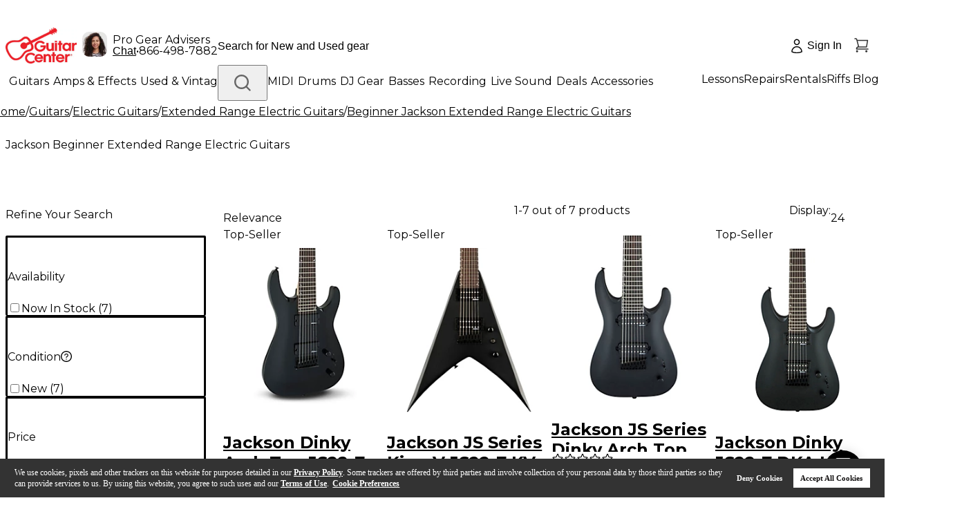

--- FILE ---
content_type: text/html; charset=utf-8
request_url: https://www.guitarcenter.com/Jackson/Beginner--Extended-Range-Electric-Guitars.gc
body_size: 85077
content:
<!DOCTYPE html><html lang="en"><head title="Guitar Center"><meta charSet="utf-8"/><meta name="viewport" content="width=device-width, initial-scale=1, maximum-scale=1, user-scalable=no" class="jsx-715891340"/><link rel="preload" href="https://media.guitarcenter.com/is/image/MMGS7/default-image-00-10x10.webp" as="image"/><link rel="preload" href="/assets/images/new-header/icon-phone.svg" as="image" fetchpriority="high"/><link rel="preload" href="/static/gc/selects/2025/a-home/PRIMARY_Red-Cropped%20(1).jpeg" as="image" fetchpriority="high"/><link rel="preload" href="/assets/images/new-header/gear-advisor.png" as="image" fetchpriority="high"/><link rel="preload" href="/assets/images/new-header/icon-account-loggedOut.svg" as="image" fetchpriority="high"/><link rel="preload" href="/assets/images/new-header/icon-cart-empty.svg" as="image" fetchpriority="high"/><title>Jackson Beginner Extended Range Electric Guitars | Guitar Center</title><meta name="description" content="Enjoy the lowest prices and best selection of Beginner Jackson Extended Range Electric Guitars at Guitar Center. Most orders are eligible for free shipping!"/><link rel="canonical" href="https://www.guitarcenter.com/Jackson/Beginner--Extended-Range-Electric-Guitars.gc"/><link rel="preload" href="https://media.guitarcenter.com/is/image/MMGS7/L37672000001000-00-264x264.jpg" as="image" fetchpriority="high"/><link rel="preload" href="https://media.guitarcenter.com/is/image/MMGS7/M07739000001000-00-264x264.jpg" as="image" fetchpriority="high"/><link rel="preload" href="https://media.guitarcenter.com/is/image/MMGS7/L37456000001000-00-264x264.jpg" as="image" fetchpriority="high"/><link rel="preload" href="https://media.guitarcenter.com/is/image/MMGS7/L37460000001000-00-264x264.jpg" as="image" fetchpriority="high"/><link rel="preload" href="https://media.guitarcenter.com/is/image/MMGS7/L37462000001000-00-264x264.jpg" as="image" fetchpriority="high"/><link rel="preload" href="https://media.guitarcenter.com/is/image/MMGS7/L81275000001000-00-264x264.jpg" as="image" fetchpriority="high"/><link rel="preload" href="https://media.guitarcenter.com/is/image/MMGS7/M07738000001000-00-264x264.jpg" as="image" fetchpriority="high"/><meta name="next-head-count" content="18"/><meta charSet="UTF-8"/><meta http-equiv="Content-Security-Policy" content="upgrade-insecure-requests"/><link rel="dns-prefetch" href="https://static.guitarcenter.com/"/><link rel="preconnect" href="https://assets.adobedtm.com/" crossorigin="anonymous"/><link rel="preconnect" href="https://wsv3cdn.audioeye.com/" crossorigin="anonymous"/><link rel="dns-prefetch" href="https://alb.reddit.com/"/><link rel="dns-prefetch" href="https://bat.bing.com/"/><link rel="dns-prefetch" href="https://cdn.clarip.com/"/><link rel="dns-prefetch" href="https://connect.facebook.net/"/><link rel="preconnect" href="https://media.guitarcenter.com/"/><link rel="dns-prefetch" href="https://platform.twitter.com/"/><link rel="dns-prefetch" href="https://s.ytimg.com/"/><link rel="dns-prefetch" href="https://smetrics.gcimetrics.com/"/><link rel="dns-prefetch" href="https://sslwidget.criteo.com/"/><link rel="dns-prefetch" href="https://static.criteo.net/"/><link rel="dns-prefetch" href="https://static.guitarcenter.com/"/><link rel="dns-prefetch" href="https://t.channeladvisor.com/"/><link rel="dns-prefetch" href="https://web-sdk.urbanairship.com/"/><link rel="dns-prefetch" href="https://ws.audioeye.com"/><link rel="dns-prefetch" href="https://www.facebook.com/"/><link rel="dns-prefetch" href="https://www.google-analytics.com/"/><link rel="dns-prefetch" href="https://www.googleadservices.com/"/><link rel="dns-prefetch" href="https://www.googletagmanager.com/"/><link rel="dns-prefetch" href="https://www.redditstatic.com/"/><link rel="dns-prefetch" href="https://www.youtube.com/"/><script type="text/javascript" src="https://www.guitarcenter.com/public/d57c829719cafd6944ce661863b4c9c18c36c4a0134e" async ></script><script type="text/javascript" src="https://www.guitarcenter.com/public/d57c829719cafd6944ce661863b4c9c18c36c4a0134e" async ></script><script src="/assets/__ENV.js?version=deploy-gc-release-7.7.38.1-2026-01-12.a"></script><script type="text/javascript">var monetateT = new Date().getTime();</script><script id="monetate-entry" type="text/javascript" src="https://se.monetate.net/js/2/a-d9ea219b/p/guitarcenter.com/entry.js" async=""></script><link href="https://static.guitarcenter.com/img/brand/mobile-gc/favicon.ico?vId=7.2.33&amp;cb=18" rel="shortcut icon"/><link href="https://static.guitarcenter.com/img/brand/mobile-gc/GC_MobileIcon_57.png?vId=7.2.33&amp;cb=18" sizes="57x57" rel="apple-touch-icon"/><link href="https://static.guitarcenter.com/img/brand/mobile-gc/GC_MobileIcon_76.png?vId=7.2.33&amp;cb=18" sizes="76x76" rel="apple-touch-icon"/><link href="https://static.guitarcenter.com/img/brand/mobile-gc/GC_MobileIcon_120.png?vId=7.2.33&amp;cb=18" sizes="120x120" rel="apple-touch-icon"/><link href="https://static.guitarcenter.com/img/brand/mobile-gc/GC_MobileIcon_152.png?vId=7.2.33&amp;cb=18" sizes="152x152" rel="apple-touch-icon"/><link href="https://static.guitarcenter.com/img/brand/mobile-gc/GC_MobileIcon_167.png?vId=7.2.33&amp;cb=18" sizes="167x167" rel="apple-touch-icon"/><link href="https://static.guitarcenter.com/img/brand/mobile-gc/GC_MobileIcon_180.png?vId=7.2.33&amp;cb=18" sizes="180x180" rel="apple-touch-icon"/><script src="https://code.jquery.com/jquery-1.10.2.min.js" defer=""></script><script src="https://assets.adobedtm.com/launch-EN3c60ac29c9cd4b9f8bf48ba7d42398cb.min.js" defer=""></script><script src="https://cdn.quantummetric.com/qscripts/quantum-guitarcenter.js" async=""></script><link rel="preload" href="/_next/static/media/904be59b21bd51cb.p.woff2" as="font" type="font/woff2" crossorigin="anonymous" data-next-font=""/><link rel="preload" href="/_next/static/media/26d0ba92e140f0dc.p.woff2" as="font" type="font/woff2" crossorigin="anonymous" data-next-font=""/><link rel="preload" href="/_next/static/css/f0b64bf01bf68878.css" as="style"/><link rel="stylesheet" href="/_next/static/css/f0b64bf01bf68878.css" data-n-g=""/><noscript data-n-css=""></noscript><script defer="" nomodule="" src="/_next/static/chunks/polyfills-42372ed130431b0a.js"></script><script defer="" src="/_next/static/chunks/353.8459ef7674d9f6a7.js"></script><script src="/_next/static/chunks/webpack-8ff8c67717ca5d50.js" defer=""></script><script src="/_next/static/chunks/framework-978a6051e6d0c57a.js" defer=""></script><script src="/_next/static/chunks/main-0e0b673eedc91172.js" defer=""></script><script src="/_next/static/chunks/pages/_app-b35b98ef190e9822.js" defer=""></script><script src="/_next/static/chunks/1551-401a30cc7da349ec.js" defer=""></script><script src="/_next/static/chunks/8517-6c17744c98feb8d4.js" defer=""></script><script src="/_next/static/chunks/324-4ad6f16905ebc984.js" defer=""></script><script src="/_next/static/chunks/9529-08f9c17d7a1606a1.js" defer=""></script><script src="/_next/static/chunks/5113-08cdc64a16a898cc.js" defer=""></script><script src="/_next/static/chunks/9429-e5a7c5d4147d5c65.js" defer=""></script><script src="/_next/static/chunks/6577-f64e6c512a033b78.js" defer=""></script><script src="/_next/static/chunks/6010-a7e7e36e03af7cdc.js" defer=""></script><script src="/_next/static/chunks/8740-a5041d2a5d91deb1.js" defer=""></script><script src="/_next/static/chunks/5645-3637be6b29ac3833.js" defer=""></script><script src="/_next/static/chunks/199-2fa489bfa8f3ed57.js" defer=""></script><script src="/_next/static/chunks/4593-bc7c7bf9c89ce52b.js" defer=""></script><script src="/_next/static/chunks/9126-5d9da7b3b899f792.js" defer=""></script><script src="/_next/static/chunks/9758-5fbc8e3b7e49699c.js" defer=""></script><script src="/_next/static/chunks/535-03d1250bd569724d.js" defer=""></script><script src="/_next/static/chunks/6473-cd213433fb7e4cb7.js" defer=""></script><script src="/_next/static/chunks/4213-00a8ca20441e176f.js" defer=""></script><script src="/_next/static/chunks/7017-0b136bf63df26db9.js" defer=""></script><script src="/_next/static/chunks/4407-909441a17330e9d8.js" defer=""></script><script src="/_next/static/chunks/9213-b146806eae75759b.js" defer=""></script><script src="/_next/static/chunks/2932-076af8c6b7d2f671.js" defer=""></script><script src="/_next/static/chunks/8773-37f58acb95c85429.js" defer=""></script><script src="/_next/static/chunks/7449-b860a897c6e6e38e.js" defer=""></script><script src="/_next/static/chunks/2859-1d3ec2cfdfe0b410.js" defer=""></script><script src="/_next/static/chunks/6715-75f4828f6d18af99.js" defer=""></script><script src="/_next/static/chunks/2839-fb38b87f0a3186d8.js" defer=""></script><script src="/_next/static/chunks/pages/algolia-plp-544a3b58af83d550.js" defer=""></script><script src="/_next/static/deploy-gc-release-7.7.38.1-2026-01-12.a/_buildManifest.js" defer=""></script><script src="/_next/static/deploy-gc-release-7.7.38.1-2026-01-12.a/_ssgManifest.js" defer=""></script><style id="__jsx-715891340">:root{--font-instrument-sans:'__Instrument_Sans_6f9174', helvetica, sans-serif;--font-montserrat:'__Montserrat_62169b', Instrument Sans, helvetica, sans-serif}</style><style id="__jsx-549204dc79d34f7c">.swiper{--swiper-theme-color:var(--color-std-gray-500)}.plp-container{}@media screen and (min-width:768px){.plp-container{margin-top:60px}.plp-container::after{content:"";display:block;clear:both}}.sidebar{width:290px;padding-right:25px}@media screen and (min-width:768px){.sidebar{float:left}}.listing-container{}@media screen and (min-width:768px){.listing-container{margin-left:290px}}@media screen and (min-width:768px){.gc-brand-page .category-wrap.animate-left .css-animate{-webkit-animation:1.5s linear 0s slideInLeft;-moz-animation:1.5s linear 0s slideInLeft;-o-animation:1.5s linear 0s slideInLeft;animation:1.5s linear 0s slideInLeft}.gc-brand-page .category-wrap.animate-right .css-animate{-webkit-animation:1.5s linear 0s slideInRight;-moz-animation:1.5s linear 0s slideInRight;-o-animation:1.5s linear 0s slideInRight;animation:1.5s linear 0s slideInRight}@-webkit-keyframes slideInRight{from{opacity:0;-webkit-transform:translate3d(100%,0,0);transform:translate3d(100%,0,0);visibility:visible}to{opacity:1;-webkit-transform:translate3d(0,0,0);transform:translate3d(0,0,0)}}@-moz-keyframes slideInRight{from{opacity:0;-moz-transform:translate3d(100%,0,0);transform:translate3d(100%,0,0);visibility:visible}to{opacity:1;-moz-transform:translate3d(0,0,0);transform:translate3d(0,0,0)}}@-o-keyframes slideInRight{from{opacity:0;transform:translate3d(100%,0,0);visibility:visible}to{opacity:1;transform:translate3d(0,0,0)}}@keyframes slideInRight{from{opacity:0;-webkit-transform:translate3d(100%,0,0);-moz-transform:translate3d(100%,0,0);transform:translate3d(100%,0,0);visibility:visible}to{opacity:1;-webkit-transform:translate3d(0,0,0);-moz-transform:translate3d(0,0,0);transform:translate3d(0,0,0)}}@-webkit-keyframes slideInLeft{from{-webkit-transform:translate3d(-100%,0,0);transform:translate3d(-100%,0,0);visibility:visible}to{-webkit-transform:translate3d(0,0,0);transform:translate3d(0,0,0)}}@-moz-keyframes slideInLeft{from{-moz-transform:translate3d(-100%,0,0);transform:translate3d(-100%,0,0);visibility:visible}to{-moz-transform:translate3d(0,0,0);transform:translate3d(0,0,0)}}@-o-keyframes slideInLeft{from{transform:translate3d(-100%,0,0);visibility:visible}to{transform:translate3d(0,0,0)}}@keyframes slideInLeft{from{-webkit-transform:translate3d(-100%,0,0);-moz-transform:translate3d(-100%,0,0);transform:translate3d(-100%,0,0);visibility:visible}to{-webkit-transform:translate3d(0,0,0);-moz-transform:translate3d(0,0,0);transform:translate3d(0,0,0)}}}.category-tile-large .swiper:not(.swiper-initialized) .swiper-slide{width:50%}@media screen and (min-width:768px){.category-tile-large .swiper:not(.swiper-initialized) .swiper-slide{width:28%}}@media screen and (min-width:1024px){.category-tile-large .swiper:not(.swiper-initialized) .swiper-slide{width:17%}}.category-tile-small .swiper:not(.swiper-initialized) .swiper-slide{width:40%}@media screen and (min-width:768px){.category-tile-small .swiper:not(.swiper-initialized) .swiper-slide{width:17%}}@media screen and (min-width:1024px){.category-tile-small .swiper:not(.swiper-initialized) .swiper-slide{width:10%}}.promo-card .swiper:not(.swiper-initialized) .swiper-slide{width:40%}@media screen and (min-width:768px){.promo-card .swiper:not(.swiper-initialized) .swiper-slide{width:20%}}@media screen and (min-width:1024px){.promo-card .swiper:not(.swiper-initialized) .swiper-slide{width:33%}}.shop-by-brand .swiper:not(.swiper-initialized) .swiper-slide{width:50%}@media screen and (min-width:768px){.shop-by-brand .swiper:not(.swiper-initialized) .swiper-slide{width:28%}}@media screen and (min-width:1024px){.shop-by-brand .swiper:not(.swiper-initialized) .swiper-slide{width:17%}}.shop-by-price .swiper:not(.swiper-initialized) .swiper-slide{width:56%}@media screen and (min-width:768px){.shop-by-price .swiper:not(.swiper-initialized) .swiper-slide{width:28%}}@media screen and (min-width:1024px){.shop-by-price .swiper:not(.swiper-initialized) .swiper-slide{width:17%}}.category-tile-image.sku>span{background:-webkit-radial-gradient(center,ellipse,var(--color-std-white)20%,var(--color-std-gray-500)75%)-73px -96px/300px 300px!important;background:-moz-radial-gradient(center,ellipse,var(--color-std-white)20%,var(--color-std-gray-500)75%)-73px -96px/300px 300px!important;background:-o-radial-gradient(center,ellipse,var(--color-std-white)20%,var(--color-std-gray-500)75%)-73px -96px/300px 300px!important;background:radial-gradient(ellipse at center,var(--color-std-white)20%,var(--color-std-gray-500)75%)-73px -96px/300px 300px!important;img {
          padding: 7px !important;
          mix-blend-mode: multiply;
        }
      }</style><style id="__jsx-1435052688">.gc-pure-btn.jsx-1435052688:not(.pointer-events-none):hover{
              background-color: var(--color-std-gray-100) !important;
              color: var(--color-std-white) !important;
              border-color: var(--color-std-gray-100) !important;
            </style><style id="__jsx-f52351b83a87079a">@media(max-width:975.9px){.ShopLogin{width:64px!important;.ShopLoginText{display:none}.ShopLoginIcon{top:14.4px}}}</style><style id="__jsx-2166948481">.gc-pure-btn.jsx-2166948481:not(.pointer-events-none):hover{
              background-color: var(--color-std-gray-100) !important;
              color: var(--color-std-gray-600) !important;
              border-color: var(--color-std-gray-100) !important;
            </style><style id="__jsx-8cab5a6ef61542e">.miniCartCount.jsx-8cab5a6ef61542e{font-family:var(--font-instrument-sans),Helvetica,sans-serif}@-moz-document url-prefix(){.miniCartCount.jsx-8cab5a6ef61542e{margin-left:-1px}}</style><style id="__jsx-5f65b4c8f39a4ed7">.outer-container.jsx-5f65b4c8f39a4ed7{}.outer-container.jsx-5f65b4c8f39a4ed7 .jsx-5f65b4c8f39a4ed7::-webkit-scrollbar{width:6px;height:6px}.outer-container.jsx-5f65b4c8f39a4ed7 .jsx-5f65b4c8f39a4ed7::-webkit-scrollbar-track{background:rgba(0,0,0,.06);-webkit-border-radius:3px;-moz-border-radius:3px;border-radius:3px;-webkit-box-shadow:inset 0 0 5px rgba(0,0,0,.08)}.outer-container.jsx-5f65b4c8f39a4ed7 .jsx-5f65b4c8f39a4ed7::-webkit-scrollbar-thumb{background:rgba(0,0,0,.12);-webkit-border-radius:3px;-moz-border-radius:3px;border-radius:3px;-webkit-box-shadow:inset 0 0 10px rgba(0,0,0,.2)}.outer-container.jsx-5f65b4c8f39a4ed7{scrollbar-width:thin;scrollbar-color:var(--color-std-gray-500)var(--color-std-gray-100)}}
      </style><style id="__jsx-33acea70119e5d82">.transform-rotate-90{-webkit-transform:rotate(-90deg);-moz-transform:rotate(-90deg);-ms-transform:rotate(-90deg);-o-transform:rotate(-90deg);transform:rotate(-90deg)}.wrappedSubCategories{}.wrappedSubCategories .pb-3{padding-bottom:.75rem!important}.wrappedSubCategories .mb-4{margin-bottom:1rem!important}.sub-category-content{ul {
            list-style: none;
          }
          & li > a:hover {
            text-decoration: underline;
          }
        }.sub-category-content .py-4{padding-top:1rem!important;padding-bottom:1rem!important}@media(max-width:975.9px){.sub-category-content .pl-4{padding-left:1rem!important}.sub-category-content .py-3{padding-top:.75rem!important;padding-bottom:.75rem!important}}.sub-category-content .px-3{padding-left:.75rem!important;padding-right:.75rem!important}.sub-category-content .px-4{padding-left:1rem!important;padding-right:1rem!important}.no-item-name-special-menu .special li:last-child{border:none!important}</style><style id="__jsx-280d2c0700df27a6">.new-header-bottom{}.new-header-bottom>.px-4{}@media(max-width:975.9px){.new-header-bottom>.px-4{padding-left:1rem!important;padding-right:1rem!important}}</style><style id="__jsx-ecc6331eb92b8fd3">.gc-top-headroll-container a{font-weight:700}.header-layout{}@media(max-width:975.9px){.header-layout .pt-3{padding-top:.75rem!important}}.new-header-top{min-height:44px;legacy:min-height: 52px}.new-header-top>div{min-height:inherit}.new-header-top .flex.shrink-0{-webkit-flex-shrink:0;-ms-flex-negative:0;flex-shrink:0;-webkit-box-flex:0;-webkit-flex-grow:0;-moz-box-flex:0;-ms-flex-positive:0;flex-grow:0}body.overlay-and-overflow-hidden{position:relative}body.overlay-and-overflow-hidden:before{display:block;content:"";position:absolute;left:0;right:0;top:-16px;bottom:0;background-color:#000;z-index:51;opacity:.6}body.overlay-and-overflow-hidden .QSIFeedbackButton{z-index:50!important}@media(max-width:975px){body.overlay-and-overflow-hidden{overflow:hidden;height:100%}body.overlay-and-overflow-hidden:before{background-color:var(--color-std-white);opacity:1}}.ant-message-error .cs-tel,.ant-message-error .couponChat{font-weight:500}.ant-spin-nested-loading>div>.ant-spin{max-height:100%}.new-header-top a,.new-header-bottom a{font-family:var(--font-montserrat),var(--font-instrument-sans),Helvetica,sans-serif!important}</style><style id="__jsx-f2cbf98020736a2a">.breadcrumb-list{-webkit-overflow-scrolling:touch;scrollbar-width:none;-ms-overflow-style:none;-ms-touch-action:-ms-pan-x;-ms-touch-action:pan-x;touch-action:pan-x;overscroll-behavior-x:contain;scroll-behavior:smooth}.breadcrumb-list::-webkit-scrollbar{display:none}@media(max-width:1023px){.breadcrumb-list{-webkit-transform:translatez(0);-moz-transform:translatez(0);-ms-transform:translatez(0);-o-transform:translatez(0);transform:translatez(0);will-change:scroll-position}}</style><style id="__jsx-95c928bfac195fb3">.gc-checkbox{}.gc-checkbox .ant-checkbox .ant-checkbox-inner{border-width:2px}.gc-checkbox .ant-checkbox .ant-checkbox-inner:after{top:47%;width:8px;height:13.2}</style><style id="__jsx-82ca3d5ccb02874c">.ant-tooltip-arrow{display:none!important}.ant-tooltip-inner{padding:4px 4px 4px 8px!important;-webkit-border-radius:2px!important;-moz-border-radius:2px!important;border-radius:2px!important}</style><style id="__jsx-3dd419872f88342c">.price-range-facet{input[type='number'] {
              padding-right: 16px;
              outline: none;
            }
          }.price-facet{}.price-facet .facet-title{height:20px}</style><style id="__jsx-7a150c6141bd0fae">.algolia-refinements .ant-collapse,.sidebar .ant-collapse{-webkit-border-radius:2px!important;-moz-border-radius:2px!important;border-radius:2px!important}.algolia-refinements{}.algolia-refinements .ant-collapse-content-box{padding:0!important}.algolia-refinements .ant-collapse-header{padding-left:0!important;padding-right:30px!important}</style><style id="__jsx-bc5fb12cb225bcaf">.gc-pure-btn-type-primary:not(.pointer-events-none):hover{background-color:var(--color-std-red-300)!important;color:var(--color-std-white)!important;border-color:var(--color-std-red-300)!important}.gc-pure-btn-type-secondary:not(.pointer-events-none):hover{background-color:transparent!important;color:var(--color-std-red-300)!important;border-color:var(--color-std-red-300)!important}.gc-pure-btn-type-tertiary:not(.pointer-events-none):hover{background-color:var(--color-std-gray-300)!important;color:var(--color-std-gray-600)!important;border-color:var(--color-std-gray-300)!important}.gc-pure-btn-type-icon:not(.pointer-events-none):hover{background-color:var(--color-std-gray-100)!important;color:var(--color-std-gray-600)!important;border-color:var(--color-std-gray-100)!important}</style><style id="__jsx-9a0b36528f0a145b">.ant-select-focused.ant-select-open .ant-select-arrow:after{-webkit-transform:rotate(180deg);-moz-transform:rotate(180deg);-ms-transform:rotate(180deg);-o-transform:rotate(180deg);transform:rotate(180deg);top:2px}.ant-select-disabled .ant-select-selection-placeholder{color:var(--color-std-gray-400)}.ant-select.ant-select-status-error .ant-select-selector{border-color:var(--color-std-red-orange-200)!important;background-color:var(--color-std-red-orange-50)!important}.ant-select .ant-select-selector .ant-select-selection-placeholder{font-weight:400}.ant-select-selector{border-color:var(--color-std-gray-400)!important}.ant-select-selector:hover{border-color:var(--color-std-gray-600)!important}</style><style id="__jsx-4fcb298d704421ab">.top-facet{}.top-facet .ant-select-item{line-height:22px;min-height:-webkit-fit-content;min-height:-moz-fit-content;min-height:fit-content}.top-facet .sort-by{}.top-facet .sort-by .ant-select-item{line-height:42px}@media(max-width:767px){.top-facet .sort-by .ant-select-item{line-height:26px}}.top-facet .sort-by .ant-select-item+.ant-select-item{border-top:1px solid var(--color-std-gray-400)}@media(max-width:375px){.top-facet .gc-select .ant-select-single .ant-select-selector{}.top-facet .gc-select .ant-select-single .ant-select-selector .ant-select-selection-item,.top-facet .gc-select .ant-select-single .ant-select-selector .ant-select-selection-placeholder{font-size:14px}}</style><style id="__jsx-1688177658">.algolia-product-thumb{}.algolia-product-thumb .thumb-item{display:inline-block;outline:var(--color-std-gray-300)1px solid;-webkit-border-radius:4px;-moz-border-radius:4px;border-radius:4px;width:44px!important}.algolia-product-thumb .thumb-item:hover{outline:var(--color-std-gray-500)2px solid;-webkit-border-radius:4px;-moz-border-radius:4px;border-radius:4px;gap:4px}.algolia-product-thumb .thumb-item.activeStyle{outline:var(--color-std-red-300)2px solid;-webkit-border-radius:4px;-moz-border-radius:4px;border-radius:4px}</style><style id="__jsx-8d67788d5172641a">.product-item .plp-product-gallery{}@media(min-width:376px)and (max-width:767px){.product-item .plp-product-gallery{width:200px}}</style><style id="__jsx-f0e60c587809418b">.product-name.jsx-f0e60c587809418b{white-space:normal;overflow:hidden;-o-text-overflow:ellipsis;text-overflow:ellipsis;display:-webkit-box;-webkit-line-clamp:3;-webkit-box-orient:vertical;word-break:break-word}@media(max-width:767px){.product-name.jsx-f0e60c587809418b{-webkit-line-clamp:2}}</style><style id="__jsx-8bbe5b09d939d3ef">@media(max-width:520px){.store-name-text{width:100%;margin-top:2px;padding-left:28px}}</style><style id="__jsx-47ef2f39cc5b2a62">.product-grid.jsx-47ef2f39cc5b2a62{}@media(max-width:900px){.product-grid.jsx-47ef2f39cc5b2a62{overflow:inherit!important}}</style><style id="__jsx-7d7babe07d694694">.tailwind{}.tailwind .ant-pagination-prev>*,.tailwind .ant-pagination-next>*{}@media(max-width:568px){.tailwind .ant-pagination-prev>*,.tailwind .ant-pagination-next>*{height:28px!important;padding:0 4px!important}}@media(max-width:412px){.tailwind .ant-pagination-prev>*,.tailwind .ant-pagination-next>*{height:24px!important}}.tailwind .ant-pagination li,.tailwind .ant-pagination-item-link{height:32px!important;line-height:28px!important}@media(max-width:568px){.tailwind .ant-pagination li,.tailwind .ant-pagination-item-link{height:28px!important;line-height:24px!important}}@media(max-width:412px){.tailwind .ant-pagination li,.tailwind .ant-pagination-item-link{height:24px!important;line-height:20px!important}}.tailwind .ant-pagination-prev,.tailwind .ant-pagination-next{}.tailwind .ant-pagination-prev a,.tailwind .ant-pagination-prev span,.tailwind .ant-pagination-next a,.tailwind .ant-pagination-next span{display:-webkit-box;display:-webkit-flex;display:-moz-box;display:-ms-flexbox;display:flex;-webkit-box-align:center;-webkit-align-items:center;-moz-box-align:center;-ms-flex-align:center;align-items:center;color:var(--color-std-gray-600);-webkit-border-radius:4px;-moz-border-radius:4px;border-radius:4px}.tailwind .ant-pagination-prev span[disabled],.tailwind .ant-pagination-prev span[disabled] span,.tailwind .ant-pagination-next span[disabled],.tailwind .ant-pagination-next span[disabled] span{color:var(--color-std-gray-400);pointer-events:none}.tailwind .ant-pagination .ant-pagination-item{}.tailwind .ant-pagination .ant-pagination-item.ant-pagination-item-active a{background:white;color:var(--color-std-gray-600);border-color:var(--color-std-gray-600)}.tailwind .ant-pagination .ant-pagination-item a{min-width:32px;height:32px;display:inline-block;padding:0 2px;font-weight:600;line-height:28px;text-align:center;-webkit-border-radius:4px;-moz-border-radius:4px;border-radius:4px;border:2px solid white}@media(max-width:568px){.tailwind .ant-pagination .ant-pagination-item a{min-width:28px;height:28px;line-height:24px}}@media(max-width:412px){.tailwind .ant-pagination .ant-pagination-item a{min-width:24px;height:24px;line-height:20px}}.tailwind .ant-pagination .ant-pagination-item:not(.ant-pagination-item-active) a{color:var(--color-std-gray-600)}.tailwind .ant-pagination .ant-pagination-item:not(.ant-pagination-item-active):hover a,.tailwind .ant-pagination .ant-pagination-item:not(.ant-pagination-item-active) a:hover{border-color:var(--color-std-gray-300)}.tailwind .ant-pagination .ant-pagination-item.ant-pagination-item-disabled a{color:var(--color-std-gray-400)}.tailwind .ant-pagination .ant-pagination-item.ant-pagination-item-disabled:hover a,.tailwind .ant-pagination .ant-pagination-item.ant-pagination-item-disabled a:hover{border-color:transparent;pointer-events:none}.tailwind .ant-pagination-item-container .anticon{}@media(max-width:768px){.tailwind .ant-pagination-item-container .anticon{vertical-align:.05em}}</style><style id="__jsx-19934649cf80d7b1">.flex-template .breadcrumb-content-wrap{}@media(max-width:1499.98px){.flex-template .breadcrumb-content-wrap{margin-left:-20px}}@media(max-width:975.98px){.flex-template .breadcrumb-content-wrap{margin-left:-16px;margin-right:-16px}}</style><style id="__jsx-e32bb3544f53f304">.ant-input-status-error{border-color:var(--color-std-red-orange-200)!important}</style><style id="__jsx-1622974829a89fd7">.ant-form-item.ant-form-item-has-feedback{}.ant-form-item.ant-form-item-has-feedback span.ant-select-arrow,.ant-form-item.ant-form-item-has-feedback span.ant-input-suffix .ant-form-item-feedback-icon-error{display:none}.ant-form-item-has-error .ant-form-item-control-input .input-wrapper{border-color:var(--color-std-red-300)}.ant-form-item-has-warning .ant-form-item-control-input .input-wrapper{border-color:var(--color-std-orange-300)}.ant-form-item-label{font-weight:500}</style><style id="__jsx-3bbcef601b528c61">form.footer-sign-up .ant-form-item-label{display:none}form.footer-sign-up input:not(.ant-input-status-error):hover{border-color:var(--color-std-gray-600)}form.footer-sign-up .ant-input-status-error:not(.ant-input-disabled){background-color:var(--color-std-red-orange-50)}form.footer-sign-up .ant-form-item-explain-error{margin-top:8px}form.footer-sign-up .ant-checkbox{background-color:var(--color-std-white)}</style><style id="__jsx-5f8abfd6ac2e469d">.sr-only.jsx-5f8abfd6ac2e469d{position:absolute;width:1px;height:1px;padding:0;margin:-1px;overflow:hidden;clip:rect(0,0,0,0);white-space:nowrap;border-width:0}</style><style id="__jsx-23af4ff2a7d0a260">.footer-bbb-links-wrap .bbb-links{display:-webkit-box;display:-webkit-flex;display:-moz-box;display:-ms-flexbox;display:flex;-webkit-box-align:center;-webkit-align-items:center;-moz-box-align:center;-ms-flex-align:center;align-items:center;-webkit-box-pack:row;-webkit-justify-content:row;-moz-box-pack:row;-ms-flex-pack:row;justify-content:row}@media(min-width:768px){.footer-bbb-links-wrap .bbb-links{-webkit-box-pack:justify;-webkit-justify-content:space-between;-moz-box-pack:justify;-ms-flex-pack:justify;justify-content:space-between}}.footer-bbb-links-wrap .bbb-links .bbb-img{display:inline-block;width:48px;height:93px;text-indent:-9999px;background:url(/assets/images/common/sprite-gc-global.png)no-repeat -56px 0}.footer-bbb-links-wrap .bbb-links .bbb-caru-link img{-webkit-align-self:baseline;-ms-flex-item-align:baseline;align-self:baseline;width:107px}</style><style id="__jsx-25b9107a182f071b">.footer-links-wrap.jsx-a89d5768aa1ad87f{max-width:1280px}.footer-links-wrap.jsx-a89d5768aa1ad87f .footer-heading.jsx-a89d5768aa1ad87f{margin-bottom:10px;color:#000;font-family:var(--font-montserrat),var(--font-instrument-sans),Helvetica,sans-serif;font-size:18px;line-height:27px}@media(max-width:767px){.footer-links-wrap.jsx-a89d5768aa1ad87f .footer-heading.jsx-a89d5768aa1ad87f{font-size:14px;white-space:normal}}.footer-links-wrap.jsx-a89d5768aa1ad87f .footer-links-item.jsx-a89d5768aa1ad87f{}.footer-links-wrap.jsx-a89d5768aa1ad87f .footer-links-item.jsx-a89d5768aa1ad87f.jsx-a89d5768aa1ad87f:nth-child(1){margin-right:-webkit-calc((100%*.1107) - 23px);margin-right:-moz-calc((100%*.1107) - 23px);margin-right:calc((100%*.1107) - 23px)}.footer-links-wrap.jsx-a89d5768aa1ad87f .footer-links-item.jsx-a89d5768aa1ad87f.jsx-a89d5768aa1ad87f:nth-child(2){margin-right:-webkit-calc((100%*.1966) - 157px);margin-right:-moz-calc((100%*.1966) - 157px);margin-right:calc((100%*.1966) - 157px)}.footer-links-wrap.jsx-a89d5768aa1ad87f .footer-links-item.jsx-a89d5768aa1ad87f.jsx-a89d5768aa1ad87f:nth-child(3){width:200px}.footer-links-wrap.jsx-a89d5768aa1ad87f.jsx-a89d5768aa1ad87f ul.jsx-a89d5768aa1ad87f li.jsx-a89d5768aa1ad87f{height:22px}.footer-links-wrap.jsx-a89d5768aa1ad87f.jsx-a89d5768aa1ad87f ul.jsx-a89d5768aa1ad87f li.jsx-a89d5768aa1ad87f.jsx-a89d5768aa1ad87f a.jsx-a89d5768aa1ad87f{display:inline-block;margin-bottom:2px;color:#000;font-weight:400;font-size:14px;line-height:22px;white-space:nowrap}@media(max-width:767px){.footer-links-wrap.jsx-a89d5768aa1ad87f.jsx-a89d5768aa1ad87f ul.jsx-a89d5768aa1ad87f li.jsx-a89d5768aa1ad87f.jsx-a89d5768aa1ad87f a.jsx-a89d5768aa1ad87f{font-size:12px;white-space:normal}}.footer-links-wrap.jsx-a89d5768aa1ad87f.jsx-a89d5768aa1ad87f ul.jsx-a89d5768aa1ad87f li.jsx-a89d5768aa1ad87f.jsx-a89d5768aa1ad87f a.jsx-a89d5768aa1ad87f.jsx-a89d5768aa1ad87f:hover{color:var(--color-std-red-200)}.footer-links-wrap.jsx-a89d5768aa1ad87f .how-we-doing.jsx-a89d5768aa1ad87f{margin-right:-webkit-calc((100%*.2664) - 211px);margin-right:-moz-calc((100%*.2664) - 211px);margin-right:calc((100%*.2664) - 211px)}.footer-links-wrap.jsx-a89d5768aa1ad87f .provide-feedback.jsx-a89d5768aa1ad87f{display:-webkit-box;display:-webkit-flex;display:-moz-box;display:-ms-flexbox;display:flex;-webkit-box-align:center;-webkit-align-items:center;-moz-box-align:center;-ms-flex-align:center;align-items:center;-webkit-box-pack:center;-webkit-justify-content:center;-moz-box-pack:center;-ms-flex-pack:center;justify-content:center;-webkit-border-radius:3px;-moz-border-radius:3px;border-radius:3px;height:34px;margin-top:15px;margin-bottom:20px;font-family:var(--font-montserrat),var(--font-instrument-sans),Helvetica,sans-serif;font-size:16px;line-height:24px;font-weight:bold;border:1px solid var(--color-std-gray-600)}@media(max-width:767px){.footer-links-wrap.jsx-a89d5768aa1ad87f .provide-feedback.jsx-a89d5768aa1ad87f{width:145px;font-size:12px;white-space:normal}}</style><style id="__jsx-a548514e836437cd">.legal-footer-wrap,.footer-legal-wrap>div{width:100%;max-width:1280px;font-size:12px}@media(max-width:767px){.legal-footer-wrap,.footer-legal-wrap>div{text-align:center}}.legal-footer-wrap span{font-family:var(--font-montserrat),sans-serif}.legal-footer-wrap a:not(.hidden),.footer-legal-wrap>div a:not(.hidden){display:inline-block;margin-left:23px;color:var(--color-std-white);font-weight:normal;font-size:10px;line-height:18px;font-family:var(--font-montserrat),var(--font-instrument-sans),Helvetica,sans-serif}.legal-footer-wrap a:not(.hidden):hover,.footer-legal-wrap>div a:not(.hidden):hover{color:var(--color-std-white);text-decoration:underline}.legal-footer-wrap{display:-webkit-box;display:-webkit-flex;display:-moz-box;display:-ms-flexbox;display:flex;-webkit-box-pack:start;-webkit-justify-content:flex-start;-moz-box-pack:start;-ms-flex-pack:start;justify-content:flex-start}.legal-footer-wrap a:not(.hidden):hover,.footer-legal-wrap>div a:not(.hidden):hover{color:var(--color-std-white);text-decoration:underline}.legal-footer-wrap a.right,.footer-legal-wrap>div a.right{float:none}</style><style id="__jsx-e8ecd005e8fb3c2a">.mobileConnectLinks{}.mobileConnectLinks .legal{}@media(max-width:975.9px){.mobileConnectLinks .legal{font-size:10px;clear:both;display:table;margin:0 auto 11px;width:100%}.mobileConnectLinks .legal li{display:table-cell;vertical-align:middle;font-family:var(--font-instrument-sans),Helvetica,sans-serif;line-height:15px;padding:0 5px}.mobileConnectLinks .legal .ui-link{line-height:15.6px}}@media(min-width:568px){.mobileConnectLinks .legal{font-size:14px}}@media(min-width:400px){.mobileConnectLinks .legal{font-size:12px}}@media(min-width:768px){.mobileConnectLinks .legal li{width:25%}}.mobileConnectLinks a{color:var(--color-std-white);text-decoration:none}.bbb-link-mobile .footer-bbb-links-wrap{display:block}.bbb-link-mobile .footer-bbb-links-wrap .bbb-link{display:none}.bbb-link-mobile .footer-bbb-links-wrap .bbb-caru-link{margin:0 auto;text-align:center;display:inline-block}.bbb-link-mobile .footer-bbb-links-wrap .bbb-caru-link img{width:140px!important}</style><style id="__jsx-4945bd20453c7e9">.mobile-footer.jsx-60c1b1e26b002864{}@media(max-width:975.9px){.mobile-footer.jsx-60c1b1e26b002864{display:block;font-family:var(--font-instrument-sans),Helvetica,sans-serif;text-align:center}.mobile-footer.jsx-60c1b1e26b002864.jsx-60c1b1e26b002864 a.jsx-60c1b1e26b002864{color:var(--color-std-white);text-decoration:none}.mobile-footer.jsx-60c1b1e26b002864 .contact-phone.jsx-60c1b1e26b002864 a.jsx-60c1b1e26b002864::before{display:none}.mobile-footer.jsx-60c1b1e26b002864 #feedback.jsx-60c1b1e26b002864{font-family:var(--font-montserrat),var(--font-instrument-sans),Helvetica,sans-serif;font-size:12px;font-weight:bold}}.mobile-footer.jsx-60c1b1e26b002864 .contact-phone-list.jsx-60c1b1e26b002864{padding-left:2%;padding-right:2%}.mobile-footer.jsx-60c1b1e26b002864 .contact-phone-wrapper.jsx-60c1b1e26b002864{background:-webkit-linear-gradient(var(--color-std-gray-500),var(--color-std-gray-600));background:-moz-linear-gradient(var(--color-std-gray-500),var(--color-std-gray-600));background:-o-linear-gradient(var(--color-std-gray-500),var(--color-std-gray-600));background:linear-gradient(var(--color-std-gray-500),var(--color-std-gray-600));-webkit-border-radius:4px;-moz-border-radius:4px;border-radius:4px}.mobile-footer.jsx-60c1b1e26b002864 .contact-phone-wrapper.jsx-60c1b1e26b002864.jsx-60c1b1e26b002864 span.jsx-60c1b1e26b002864{padding-bottom:7px;font-weight:bold;font-size:12px;line-height:1.3;vertical-align:top}.mobile-footer.jsx-60c1b1e26b002864 #btnChatNowFooter.jsx-60c1b1e26b002864 a.jsx-60c1b1e26b002864::before{position:relative;top:5px;display:inline-block;width:32px;height:32px;margin:0 10px 0 30px;background-image:url("https://static.guitarcenter.com/img/brand/mobile-gc/sprite_shared-ui_2x.webp?vId=ecmd-2021.8.1-gc-sam.0b");background-repeat:no-repeat;background-position:-215px -75px;-webkit-background-size:250px 172px;-moz-background-size:250px 172px;-o-background-size:250px 172px;background-size:250px 172px}.mobile-footer.jsx-60c1b1e26b002864 .contact-phone.jsx-60c1b1e26b002864{font-size:20px;line-height:20.8px;background:#424242;-webkit-border-radius:3px;-moz-border-radius:3px;border-radius:3px}.mobile-footer.jsx-60c1b1e26b002864 .contact-phone.jsx-60c1b1e26b002864.jsx-60c1b1e26b002864 a.ui-link.jsx-60c1b1e26b002864{display:block;padding:10px;font-weight:bold;font-size:20px;line-height:20px;text-decoration:none}.mobile-footer.jsx-60c1b1e26b002864 .site-links.jsx-60c1b1e26b002864{float:left;width:100%;padding:12px 2%;font-size:11px;line-height:15.6px}.mobile-footer.jsx-60c1b1e26b002864 .site-links.jsx-60c1b1e26b002864.jsx-60c1b1e26b002864 li.jsx-60c1b1e26b002864{display:inline-block;font-family:var(--font-montserrat),var(--font-instrument-sans),Helvetica,sans-serif;float:left;width:27%}.mobile-footer.jsx-60c1b1e26b002864 .site-links.jsx-60c1b1e26b002864.jsx-60c1b1e26b002864 li.gift-card.jsx-60c1b1e26b002864,.mobile-footer.jsx-60c1b1e26b002864 .site-links.jsx-60c1b1e26b002864.jsx-60c1b1e26b002864 li.mobile-app.jsx-60c1b1e26b002864{width:23%}.mobile-footer.jsx-60c1b1e26b002864 .site-links.jsx-60c1b1e26b002864.jsx-60c1b1e26b002864 a.jsx-60c1b1e26b002864{position:relative;display:block;padding-top:38px}.mobile-footer.jsx-60c1b1e26b002864 .site-links.jsx-60c1b1e26b002864.jsx-60c1b1e26b002864 a.jsx-60c1b1e26b002864::before{position:absolute;top:0;left:50%;display:block;background-image:url("https://static.guitarcenter.com/img/brand/mobile-gc/sprite_shared-ui_2x.webp?vId=ecmd-2021.8.1-gc-sam.0b");background-repeat:no-repeat;-webkit-background-size:250px 172px;-moz-background-size:250px 172px;-o-background-size:250px 172px;background-size:250px 172px;content:""}.mobile-footer.jsx-60c1b1e26b002864 .site-links.jsx-60c1b1e26b002864 .gift-card.jsx-60c1b1e26b002864 a.jsx-60c1b1e26b002864::before{width:54px;height:32px;margin-left:-27px;background-position:0 -72px}.mobile-footer.jsx-60c1b1e26b002864 .site-links.jsx-60c1b1e26b002864 .customer-service.jsx-60c1b1e26b002864 a.jsx-60c1b1e26b002864::before{width:31px;height:32px;margin-left:-15px;background-position:-64px -40px}.mobile-footer.jsx-60c1b1e26b002864 .site-links.jsx-60c1b1e26b002864 .financing.jsx-60c1b1e26b002864 a.jsx-60c1b1e26b002864::before{width:54px;height:32px;margin-left:-27px;background-position:-55px -72px}.mobile-footer.jsx-60c1b1e26b002864 .site-links.jsx-60c1b1e26b002864 .mobile-app.jsx-60c1b1e26b002864 a.jsx-60c1b1e26b002864::before{left:35%;width:22px;height:37px;background-image:url("https://static.guitarcenter.com/img/brand/mobile-gc/footerMobileAppIcon.png?vId=ecmd-2021.8.1-gc-sam.0b&cb=7");-webkit-background-size:contain;-moz-background-size:contain;-o-background-size:contain;background-size:contain}.mobile-footer.jsx-60c1b1e26b002864 .social-icons.jsx-60c1b1e26b002864{}.mobile-footer.jsx-60c1b1e26b002864 .social-icons.jsx-60c1b1e26b002864.jsx-60c1b1e26b002864 li.jsx-60c1b1e26b002864{font-size:0}.mobile-footer.jsx-60c1b1e26b002864 .social-icons.jsx-60c1b1e26b002864.jsx-60c1b1e26b002864 a.jsx-60c1b1e26b002864{width:32px;height:32px}.mobile-footer.jsx-60c1b1e26b002864 .social-icons.jsx-60c1b1e26b002864 .sr-only.jsx-60c1b1e26b002864{position:absolute;width:1px;height:1px;padding:0;margin:-1px;overflow:hidden;clip:rect(0,0,0,0);white-space:nowrap;border-width:0}.mobile-footer.jsx-60c1b1e26b002864.jsx-60c1b1e26b002864 a.feedback-link.jsx-60c1b1e26b002864{font-size:10px}.mobile-footer.jsx-60c1b1e26b002864.jsx-60c1b1e26b002864 a.feedback-link.jsx-60c1b1e26b002864::before{position:relative;top:-1px;display:inline-block;width:6px;height:6px;margin-right:2px;background-image:url("https://static.guitarcenter.com/img/brand/mobile-gc/sprite_shared-ui_2x.webp?vId=ecmd-2021.8.1-gc-sam.0b");background-repeat:no-repeat;background-position:-168px 0;-webkit-background-size:250px 172px;-moz-background-size:250px 172px;-o-background-size:250px 172px;background-size:250px 172px;content:""}.mobile-footer.jsx-60c1b1e26b002864 .legal.jsx-60c1b1e26b002864{}.mobile-footer.jsx-60c1b1e26b002864 .legal.jsx-60c1b1e26b002864.jsx-60c1b1e26b002864 li.jsx-60c1b1e26b002864{display:table-cell;padding:0 5px;font-family:var(--font-instrument-sans),Helvetica,sans-serif;line-height:15px;vertical-align:middle}.mobile-footer.jsx-60c1b1e26b002864 .legal.jsx-60c1b1e26b002864 .ui-link.jsx-60c1b1e26b002864{line-height:15.6px}.mobile-footer.jsx-60c1b1e26b002864 .copyright.jsx-60c1b1e26b002864::before{position:relative;top:2px;display:inline-block;width:40px;height:21px;margin-right:5px;background-image:url("https://static.guitarcenter.com/img/brand/mobile-gc/sprite_shared-ui_2x.webp?vId=ecmd-2021.8.1-gc-sam.0b");background-repeat:no-repeat;background-position:0 -40px;-webkit-background-size:250px 172px;-moz-background-size:250px 172px;-o-background-size:250px 172px;background-size:250px 172px;content:""}</style>
<script>(window.BOOMR_mq=window.BOOMR_mq||[]).push(["addVar",{"rua.upush":"false","rua.cpush":"true","rua.upre":"false","rua.cpre":"true","rua.uprl":"false","rua.cprl":"false","rua.cprf":"false","rua.trans":"SJ-71a9f4aa-8831-49fa-91c0-8f3468505175","rua.cook":"false","rua.ims":"false","rua.ufprl":"false","rua.cfprl":"false","rua.isuxp":"false","rua.texp":"norulematch","rua.ceh":"false","rua.ueh":"false","rua.ieh.st":"0"}]);</script>
                              <script>!function(a){var e="https://s.go-mpulse.net/boomerang/",t="addEventListener";if("True"=="True")a.BOOMR_config=a.BOOMR_config||{},a.BOOMR_config.PageParams=a.BOOMR_config.PageParams||{},a.BOOMR_config.PageParams.pci=!0,e="https://s2.go-mpulse.net/boomerang/";if(window.BOOMR_API_key="M7GQN-CPWL2-GUJCT-NTTZT-Y7C22",function(){function n(e){a.BOOMR_onload=e&&e.timeStamp||(new Date).getTime()}if(!a.BOOMR||!a.BOOMR.version&&!a.BOOMR.snippetExecuted){a.BOOMR=a.BOOMR||{},a.BOOMR.snippetExecuted=!0;var i,_,o,r=document.createElement("iframe");if(a[t])a[t]("load",n,!1);else if(a.attachEvent)a.attachEvent("onload",n);r.src="javascript:void(0)",r.title="",r.role="presentation",(r.frameElement||r).style.cssText="width:0;height:0;border:0;display:none;",o=document.getElementsByTagName("script")[0],o.parentNode.insertBefore(r,o);try{_=r.contentWindow.document}catch(O){i=document.domain,r.src="javascript:var d=document.open();d.domain='"+i+"';void(0);",_=r.contentWindow.document}_.open()._l=function(){var a=this.createElement("script");if(i)this.domain=i;a.id="boomr-if-as",a.src=e+"M7GQN-CPWL2-GUJCT-NTTZT-Y7C22",BOOMR_lstart=(new Date).getTime(),this.body.appendChild(a)},_.write("<bo"+'dy onload="document._l();">'),_.close()}}(),"".length>0)if(a&&"performance"in a&&a.performance&&"function"==typeof a.performance.setResourceTimingBufferSize)a.performance.setResourceTimingBufferSize();!function(){if(BOOMR=a.BOOMR||{},BOOMR.plugins=BOOMR.plugins||{},!BOOMR.plugins.AK){var e="true"=="true"?1:0,t="",n="p4aaaal7aaaac2lq2zta-f-2b57cf998-clientnsv4-s.akamaihd.net",i="false"=="true"?2:1,_={"ak.v":"39","ak.cp":"840905","ak.ai":parseInt("225925",10),"ak.ol":"0","ak.cr":0,"ak.ipv":4,"ak.proto":"http/1.1","ak.rid":"525bebfb","ak.r":45721,"ak.a2":e,"ak.m":"x","ak.n":"essl","ak.bpcip":"3.135.204.0","ak.cport":57736,"ak.gh":"23.33.25.15","ak.quicv":"","ak.tlsv":"tls1.2","ak.0rtt":"","ak.0rtt.ed":"","ak.csrc":"-","ak.acc":"bbr","ak.t":"1769002598","ak.ak":"hOBiQwZUYzCg5VSAfCLimQ==6puLJ5HMRZvzEVyhvVfXCvuIfx/21c7LR81B+VQt2p8JkzVNctFygYBHlT6UAh9CQ/f+hy7dD15A89Q0CXnip3DiyYmgQKKiGP0RxNaUFbV0Yv4KxfEP9ucVgsUI7tTBmHUQJB5x2VCWj34orQS53kW5XvIXP6A1jp1ncly5d3heEZzbWGO6wjnwWo31StXX5LCP/GzCrl/mzOK98yY7RiuNRh5ismG+w9JyD3ixhtIAmJ8IQycP1FKkIuxwImu6u4cpCLi9KUVP5R4tT/HI5ik2s0uENeRQJ7QJQabhxKGE7QDsQcoNnj4fvxWG/1duQmsGnquXa9IFXnE3iJjskKFCY58VfyGUv9ETao4CXyAmC9bnnCX0EQx4g2Gmuf3MUwW1ZzsH7D9+9Vtpp0iDtrPRwBxKUUERzvTogDKRHMw=","ak.pv":"404","ak.dpoabenc":"","ak.tf":i};if(""!==t)_["ak.ruds"]=t;var o={i:!1,av:function(e){var t="http.initiator";if(e&&(!e[t]||"spa_hard"===e[t]))_["ak.feo"]=void 0!==a.aFeoApplied?1:0,BOOMR.addVar(_)},rv:function(){var a=["ak.bpcip","ak.cport","ak.cr","ak.csrc","ak.gh","ak.ipv","ak.m","ak.n","ak.ol","ak.proto","ak.quicv","ak.tlsv","ak.0rtt","ak.0rtt.ed","ak.r","ak.acc","ak.t","ak.tf"];BOOMR.removeVar(a)}};BOOMR.plugins.AK={akVars:_,akDNSPreFetchDomain:n,init:function(){if(!o.i){var a=BOOMR.subscribe;a("before_beacon",o.av,null,null),a("onbeacon",o.rv,null,null),o.i=!0}return this},is_complete:function(){return!0}}}}()}(window);</script></head><body class="tailwind"><div id="__next"><main id="app" class="jsx-715891340 tailwind __variable_62169b __variable_6f9174 __className_62169b next-app-container font-semibold"><div class="basic-layout"><div data-testid="header-layout" class="jsx-ecc6331eb92b8fd3 header-layout print:hidden"><div class="pre-header-roll-wrapper flex min-h-[32px] items-center justify-center p-0" id="preHeaderRollWrapper" data-testid="promo-message-content"></div><div data-testid="new-header-top" class="jsx-ecc6331eb92b8fd3 new-header-top relative z-103 bg-white"><div class="jsx-ecc6331eb92b8fd3 legacy:p-4! legacy:px-5! legacy:flex-nowrap! legacy:justify-around legacy:gap-8 mx-auto flex w-full max-w-[1540px] flex-wrap items-center justify-between gap-3 px-2 pt-3"><div class="jsx-ecc6331eb92b8fd3 legacy:hidden flex gap-1"><button class="shop-menu order-1 h-11 w-11"><span role="img" aria-label="shop menu" aria-hidden="false" class="gc-icon gc-icon-shop-menu flex items-center justify-center focus:outline-none focus-visible:outline-none"><svg width="44" height="44" viewBox="0 0 44 44" fill="none" xmlns="http://www.w3.org/2000/svg"><rect x="11" y="14" width="22" height="2" rx="1" fill="var(--color-std-gray-600)"></rect><rect x="11" y="21" width="22" height="2" rx="1" fill="var(--color-std-gray-600)"></rect><rect x="11" y="28" width="22" height="2" rx="1" fill="var(--color-std-gray-600)"></rect></svg></span></button><button class="jsx-ecc6331eb92b8fd3 order-2 flex h-11 w-11 items-center justify-center"><a href="tel:866-498-7882" class="jsx-ecc6331eb92b8fd3 inline-block h-6 w-6"><img alt="call center number" fetchpriority="high" width="24" height="24" decoding="async" data-nimg="1" style="color:transparent" src="/assets/images/new-header/icon-phone.svg"/></a></button></div><div class="jsx-ecc6331eb92b8fd3 legacy:order-1 legacy:w-[103px] legacy:h-[52px] legacy:min-w-[103px] order-2 flex h-11 w-[87px] min-w-[87px] shrink-0"><a href="/" class="jsx-ecc6331eb92b8fd3 legacy:w-[103px] legacy:h-[52px] flex h-11 w-[87px] items-center justify-center"><img alt="Guitar Center logo" fetchpriority="high" width="103" height="52" decoding="async" data-nimg="1" class="max-h-full max-w-full" style="color:transparent" src="/static/gc/selects/2025/a-home/PRIMARY_Red-Cropped%20(1).jpeg"/></a></div><div class="newHeaderGearAdvisors-container gc-hidden legacy:flex hover:bg-std-gray-100 order-2 shrink-0 cursor-pointer items-center rounded-sm pr-2" role="button" tabindex="0"><div class="flex h-[52px] w-[52px] items-center justify-center"><span class="size-9"><img alt="gear advisor icon" fetchpriority="high" width="36" height="36" decoding="async" data-nimg="1" class="rounded-[10px]" style="color:transparent" src="/assets/images/new-header/gear-advisor.png"/></span></div><div class="flex flex-col items-start gap-[6px]"><div class="live-help-text text-std-gray-600 text-sm leading-[100%] font-semibold">Pro Gear Advisers</div><div class="live-help-phone-container text-std-gray-500 flex items-center gap-1 text-xs leading-[100%] font-semibold"><button class="text-std-gray-500 cursor-pointer border-none bg-transparent p-0 text-xs leading-[100%] font-semibold underline">Chat</button><span class="relative">•</span><span class="live-help-phone">866-498-7882</span></div></div></div><div class="legacy:h-[52px] legacy:order-3 gc-hidden legacy:block h-full min-w-[122px]"></div><div class="jsx-ecc6331eb92b8fd3 legacy:order-6 order-4 flex items-center"><button type="button" class="gc-pure-btn whitespace-nowrap flex items-center justify-center transition-all px-6 py-4 font-bold cursor-pointer legacy:justify-start legacy:w-fit! legacy:h-[52px]! legacy:pr-2! hover:bg-std-gray-100! h-11! max-w-30 min-w-11 shrink-0 p-0!" style="height:48px;font-size:16px;background-color:transparent;color:var(--color-std-white);border-radius:4px;border:2px solid transparent;line-height:100%" data-testid="new-header-account-button" aria-label="Sign In"><span class="relative flex items-center justify-center flex-row" style="gap:0px"><span class="flex items-center gap-1 flex-row"><span class="ShopLoginIcon flex h-[30px] w-[30px] items-center justify-center text-current"><img alt="logged out account icon" fetchpriority="high" width="16" height="21" decoding="async" data-nimg="1" class="mx-auto" style="color:transparent" src="/assets/images/new-header/icon-account-loggedOut.svg"/></span><span title="Sign In" class="jsx-f52351b83a87079a ShopLoginText gc-hidden legacy:inline-block text-std-gray-500 w-fit min-w-11 text-xs font-semibold whitespace-nowrap">Sign In</span></span></span></button><button type="button" class="gc-pure-btn whitespace-nowrap flex items-center justify-center transition-all px-3 py-3 font-normal cursor-pointer MiniCart legacy:w-[52px]! legacy:h-[52px]! legacy:ml-4! hover:bg-std-gray-100! ml-1 h-11! w-11! shrink-0 px-1! py-0!" style="width:48px;height:48px;font-size:16px;background-color:transparent;color:var(--color-std-gray-600);border-radius:4px;border:2px solid transparent;line-height:100%" data-testid="new-header-mini-cart" aria-label="Shopping cart"><span class="relative flex items-center justify-center flex-row" style="gap:0px"><span class="flex items-center gap-1 flex-row"><div class="miniCartIcon relative flex items-center text-current"><img alt="empty mini cart icon" fetchpriority="high" width="30" height="30" decoding="async" data-nimg="1" class="mx-auto" style="color:transparent" src="/assets/images/new-header/icon-cart-empty.svg"/></div></span></span></button></div><div class="jsx-ecc6331eb92b8fd3 search legacy:order-2 order-5 w-full"><div class="header-search-wrapper legacy:px-0! legacy:flex-1 flex h-full items-center px-2"><div class="mask" data-testid="mask"></div><div class="legacy:h-[52px] relative h-[38px] w-full"><label for="header-search-input" class="invisible absolute">search</label><input type="text" maxLength="512" id="header-search-input" class="legacy:text-base legacy:pl-4! placeholder:text-std-gray-600 bg-std-gray-100 hover:border-std-gray-600! h-full w-full rounded-sm border-2 border-transparent! pr-[72px] pl-2 text-sm outline-hidden placeholder:font-medium" placeholder="Search for New and Used gear" autoComplete="off" value=""/><button class="absolute top-0 right-0 flex h-full w-[72px] cursor-pointer items-center justify-center"><span class="hidden">search</span><span class="legacy:w-[30px] legacy:h-[30px] flex h-[20px] w-[20px] items-center justify-center"><img alt="header search icon" loading="lazy" width="30" height="30" decoding="async" data-nimg="1" class="max-h-full max-w-full" style="color:transparent" src="/assets/icons/header/Search.svg"/></span></button></div></div></div></div></div><div id="newHeaderBottom" data-testid="new-header-bottom" class="jsx-280d2c0700df27a6 new-header-bottom legacy:bg-std-gray-100! relative z-102 bg-white shadow-[0px_4px_4px_0px_#00000005]"><div class="jsx-280d2c0700df27a6 legacy:h-12 legacy:px-6! legacy:mb-0 legacy:border-none border-std-gray-200 mx-auto mb-0.5 flex h-[44px] w-full max-w-[1540px] items-center justify-between gap-8 border-b border-solid whitespace-nowrap"><div data-testid="responsive-menu" class="jsx-5f65b4c8f39a4ed7 outer-container legacy:overflow-hidden flex h-[44px] w-full overflow-x-auto 2xl:max-w-[1144px]"><div class="jsx-5f65b4c8f39a4ed7 legacy:flex-wrap legacy:ml-0! legacy:pr-0! ml-4 flex gap-4 pr-6 pl-[2px] 2xl:gap-8 legacy:pr-[54px]! 2xl:pr-[72px]! after:legacy:hidden after:pointer-events-none after:absolute after:top-0 after:right-0 after:bottom-2 after:w-[30px] after:bg-[linear-gradient(270deg,rgba(255,255,255,0.9)_67%,rgba(255,255,255,0)_100%)] after:content-[&#x27;&#x27;] before:legacy:hidden before:pointer-events-none before:absolute before:top-0 before:left-0 before:bottom-2 before:w-5 before:bg-[linear-gradient(90deg,rgba(255,255,255,0.9)_67%,rgba(255,255,255,0)_100%)] before:content-[&#x27;&#x27;]"><div data-testid="Guitars" data-category-name="Guitars" class="jsx-5f65b4c8f39a4ed7 legacy:border-b-[3px] flex h-full cursor-pointer items-center border-b-2 border-solid py-[10px] border-transparent"><a href="/Guitars.gc?icid=LP8212" class="jsx-5f65b4c8f39a4ed7 legacy:text-std-gray-600 text-std-gray-600 text-sm font-semibold whitespace-nowrap no-underline! legacy:hover:text-std-gray-500">Guitars</a></div><div data-testid="Amps &amp; Effects" data-category-name="Amps &amp; Effects" class="jsx-5f65b4c8f39a4ed7 legacy:border-b-[3px] flex h-full cursor-pointer items-center border-b-2 border-solid py-[10px] border-transparent"><a href="/Amplifiers-Effects.gc?icid=LP8288" class="jsx-5f65b4c8f39a4ed7 legacy:text-std-gray-600 text-std-gray-600 text-sm font-semibold whitespace-nowrap no-underline! legacy:hover:text-std-gray-500">Amps &amp; Effects</a></div><div data-testid="Used &amp; Vintage" data-category-name="Used &amp; Vintage" class="jsx-5f65b4c8f39a4ed7 legacy:border-b-[3px] flex h-full cursor-pointer items-center border-b-2 border-solid py-[10px] border-transparent"><a href="/Used?icid=LP8673" class="jsx-5f65b4c8f39a4ed7 legacy:text-std-gray-600 text-std-gray-600 text-sm font-semibold whitespace-nowrap no-underline! legacy:hover:text-std-gray-500">Used &amp; Vintage</a></div><div data-testid="Keyboards &amp; MIDI" data-category-name="Keyboards &amp; MIDI" class="jsx-5f65b4c8f39a4ed7 legacy:border-b-[3px] flex h-full cursor-pointer items-center border-b-2 border-solid py-[10px] border-transparent"><a href="/Keyboards-MIDI.gc?icid=LP8409" class="jsx-5f65b4c8f39a4ed7 legacy:text-std-gray-600 text-std-gray-600 text-sm font-semibold whitespace-nowrap no-underline! legacy:hover:text-std-gray-500">Keys &amp; MIDI</a></div><div data-testid="Drums" data-category-name="Drums" class="jsx-5f65b4c8f39a4ed7 legacy:border-b-[3px] flex h-full cursor-pointer items-center border-b-2 border-solid py-[10px] border-transparent"><a href="/Drums-Percussion.gc?icid=LP8331" class="jsx-5f65b4c8f39a4ed7 legacy:text-std-gray-600 text-std-gray-600 text-sm font-semibold whitespace-nowrap no-underline! legacy:hover:text-std-gray-500">Drums</a></div><div data-testid="DJ Equipment" data-category-name="DJ Equipment" class="jsx-5f65b4c8f39a4ed7 legacy:border-b-[3px] flex h-full cursor-pointer items-center border-b-2 border-solid py-[10px] border-transparent"><a href="/DJ-Gear.gc?icid=LP8471" class="jsx-5f65b4c8f39a4ed7 legacy:text-std-gray-600 text-std-gray-600 text-sm font-semibold whitespace-nowrap no-underline! legacy:hover:text-std-gray-500">DJ Gear</a></div><div data-testid="Basses" data-category-name="Basses" class="jsx-5f65b4c8f39a4ed7 legacy:border-b-[3px] flex h-full cursor-pointer items-center border-b-2 border-solid py-[10px] border-transparent"><a href="/Bass.gc?icid=LP8251" class="jsx-5f65b4c8f39a4ed7 legacy:text-std-gray-600 text-std-gray-600 text-sm font-semibold whitespace-nowrap no-underline! legacy:hover:text-std-gray-500">Basses</a></div><div data-testid="Recording" data-category-name="Recording" class="jsx-5f65b4c8f39a4ed7 legacy:border-b-[3px] flex h-full cursor-pointer items-center border-b-2 border-solid py-[10px] border-transparent"><a href="/Recording-Gear.gc?icid=LP8384" class="jsx-5f65b4c8f39a4ed7 legacy:text-std-gray-600 text-std-gray-600 text-sm font-semibold whitespace-nowrap no-underline! legacy:hover:text-std-gray-500">Recording</a></div><div data-testid="Live Sound" data-category-name="Live Sound" class="jsx-5f65b4c8f39a4ed7 legacy:border-b-[3px] flex h-full cursor-pointer items-center border-b-2 border-solid py-[10px] border-transparent"><a href="/Live-Sound.gc?icid=LP8447" class="jsx-5f65b4c8f39a4ed7 legacy:text-std-gray-600 text-std-gray-600 text-sm font-semibold whitespace-nowrap no-underline! legacy:hover:text-std-gray-500">Live Sound</a></div><div data-testid="Deals" data-category-name="Deals" class="jsx-5f65b4c8f39a4ed7 legacy:border-b-[3px] flex h-full cursor-pointer items-center border-b-2 border-solid py-[10px] border-transparent"><a href="/All-Deals.gc?icid=LP8657" class="jsx-5f65b4c8f39a4ed7 legacy:text-std-gray-600 text-std-gray-600 text-sm font-semibold whitespace-nowrap no-underline! legacy:hover:text-std-gray-500">Deals</a></div><div data-testid="Accessories" data-category-name="Accessories" class="jsx-5f65b4c8f39a4ed7 legacy:border-b-[3px] flex h-full cursor-pointer items-center border-b-2 border-solid py-[10px] border-transparent"><a href="/Accessories.gc?icid=LP8520" class="jsx-5f65b4c8f39a4ed7 legacy:text-std-gray-600 text-std-gray-600 text-sm font-semibold whitespace-nowrap no-underline! legacy:hover:text-std-gray-500">Accessories</a></div><div data-testid="Mics &amp; Wireless" data-category-name="Mics &amp; Wireless" class="jsx-5f65b4c8f39a4ed7 legacy:border-b-[3px] flex h-full cursor-pointer items-center border-b-2 border-solid py-[10px] border-transparent"><a href="/Microphones-Wireless-Systems.gc?icid=LP8568" class="jsx-5f65b4c8f39a4ed7 legacy:text-std-gray-600 text-std-gray-600 text-sm font-semibold whitespace-nowrap no-underline! legacy:hover:text-std-gray-500">Mics &amp; Wireless</a></div><div data-testid="Music Software" data-category-name="Music Software" class="jsx-5f65b4c8f39a4ed7 legacy:border-b-[3px] flex h-full cursor-pointer items-center border-b-2 border-solid py-[10px] border-transparent"><a href="/Music-Software.gc?icid=LP8596" class="jsx-5f65b4c8f39a4ed7 legacy:text-std-gray-600 text-std-gray-600 text-sm font-semibold whitespace-nowrap no-underline! legacy:hover:text-std-gray-500">Music Software</a></div><div data-testid="Lighting" data-category-name="Lighting" class="jsx-5f65b4c8f39a4ed7 legacy:border-b-[3px] flex h-full cursor-pointer items-center border-b-2 border-solid py-[10px] border-transparent"><a href="/Lighting-Stage-Effects.gc?icid=LP8497" class="jsx-5f65b4c8f39a4ed7 legacy:text-std-gray-600 text-std-gray-600 text-sm font-semibold whitespace-nowrap no-underline! legacy:hover:text-std-gray-500">Lighting</a></div><div data-testid="Band &amp; Orchestra" data-category-name="Band &amp; Orchestra" class="jsx-5f65b4c8f39a4ed7 legacy:border-b-[3px] flex h-full cursor-pointer items-center border-b-2 border-solid py-[10px] border-transparent"><a href="/Band-Orchestra.gc?icid=LP8546" class="jsx-5f65b4c8f39a4ed7 legacy:text-std-gray-600 text-std-gray-600 text-sm font-semibold whitespace-nowrap no-underline! legacy:hover:text-std-gray-500">Band &amp; Orchestra</a></div><div data-testid="Platinum Gear" data-category-name="Platinum Gear" class="jsx-5f65b4c8f39a4ed7 legacy:border-b-[3px] flex h-full cursor-pointer items-center border-b-2 border-solid py-[10px] border-transparent"><a href="/Platinum/?icid=LP8621" class="jsx-5f65b4c8f39a4ed7 legacy:text-std-gray-600 text-std-gray-600 text-sm font-semibold whitespace-nowrap no-underline! legacy:hover:text-std-gray-500">Platinum Gear</a></div></div></div><div data-testid="new-header-right-nav" class="gc-hidden legacy:flex h-full w-fit shrink-0 items-center justify-end gap-4 overflow-x-auto overflow-y-hidden pl-[2px] 2xl:gap-6"><div class="cursor-pointer py-3"><a class="text-std-gray-600 hover:text-std-gray-500 flex items-center text-sm font-semibold whitespace-nowrap no-underline!" href="/Services/Lessons?icid=LP8704">Lessons</a></div><div class="cursor-pointer py-3"><a class="text-std-gray-600 hover:text-std-gray-500 flex items-center text-sm font-semibold whitespace-nowrap no-underline!" href="/Services/Repairs.gc?icid=LP10217">Repairs</a></div><div class="cursor-pointer py-3"><a class="text-std-gray-600 hover:text-std-gray-500 flex items-center text-sm font-semibold whitespace-nowrap no-underline!" href="/Services/Rentals?icid=LP10218">Rentals</a></div><div class="cursor-pointer py-3"><a class="text-std-gray-600 hover:text-std-gray-500 flex items-center text-sm font-semibold whitespace-nowrap no-underline!" href="/riffs?icid=LP8733">Riffs Blog</a></div></div></div><div style="--top-offset:110px" class="jsx-280d2c0700df27a6 legacy:bg-std-gray-50! absolute top-full z-102 w-full justify-center overflow-hidden overflow-y-auto bg-white flex max-h-[calc(100vh-var(--top-offset))] transition-opacity duration-500 ease-in-out opacity-0"><div class="jsx-280d2c0700df27a6 legacy:bg-std-gray-50! relative w-full max-w-[1540px] bg-white"><div class="jsx-33acea70119e5d82 flex w-full"><div data-testid="left-menu" class="jsx-33acea70119e5d82 gc-hidden left-menu bg-std-gray-50 border-std-gray-300 h-full w-[181px] overflow-y-auto border-r border-solid p-6"><div data-key="m16920028" class="jsx-33acea70119e5d82"><a href="/New-Arrivals.gc?icid=LP8672" class="jsx-33acea70119e5d82 mb-6 block h-[22px] cursor-pointer border-b-[3px] border-solid pb-6 text-sm font-semibold whitespace-nowrap text-black no-underline! legacy:hover:text-std-gray-500 border-transparent">New Arrivals</a></div><div data-key="m1700222" class="jsx-33acea70119e5d82"><a href="/Daily-Pick.gc?icid=LP8656" class="jsx-33acea70119e5d82 legacy:hover:text-std-gray-500 mb-6 flex h-[22px] w-full cursor-pointer justify-between pb-6 text-sm font-semibold whitespace-nowrap text-black no-underline!">Daily Pick<svg width="24" height="24" viewBox="0 0 24 24" fill="none" xmlns="http://www.w3.org/2000/svg" class="transform-rotate-90 w-[18px]"><path d="M20 9L12 17L4 9" stroke="currentColor" stroke-width="1.5" stroke-linecap="round" stroke-linejoin="round"></path></svg></a></div><div data-key="m16920016" class="jsx-33acea70119e5d82"><a href="/Special-Financing-Offers.gc?icid=LP8687" class="jsx-33acea70119e5d82 legacy:hover:text-std-gray-500 mb-6 flex h-[22px] w-full cursor-pointer justify-between pb-6 text-sm font-semibold whitespace-nowrap text-black no-underline!">Financing<svg width="24" height="24" viewBox="0 0 24 24" fill="none" xmlns="http://www.w3.org/2000/svg" class="transform-rotate-90 w-[18px]"><path d="M20 9L12 17L4 9" stroke="currentColor" stroke-width="1.5" stroke-linecap="round" stroke-linejoin="round"></path></svg></a></div><div data-key="m17920004" class="jsx-33acea70119e5d82"><a href="/GC-Pro/?icid=LP10219" class="jsx-33acea70119e5d82 legacy:hover:text-std-gray-500 mb-6 flex h-[22px] w-full cursor-pointer justify-between pb-6 text-sm font-semibold whitespace-nowrap text-black no-underline!">GC Pro<svg width="24" height="24" viewBox="0 0 24 24" fill="none" xmlns="http://www.w3.org/2000/svg" class="transform-rotate-90 w-[18px]"><path d="M20 9L12 17L4 9" stroke="currentColor" stroke-width="1.5" stroke-linecap="round" stroke-linejoin="round"></path></svg></a></div><div data-key="m16920030" class="jsx-33acea70119e5d82"><a href="/Outlet?icid=LP8641" class="jsx-33acea70119e5d82 mb-6 block h-[22px] cursor-pointer border-b-[3px] border-solid pb-6 text-sm font-semibold whitespace-nowrap text-black no-underline! legacy:hover:text-std-gray-500 border-transparent">Outlet</a></div><button class="jsx-33acea70119e5d82 mb-6 h-[22px] w-fit cursor-pointer border-b-[3px] border-solid pb-6 text-sm font-semibold whitespace-nowrap text-black no-underline! legacy:hover:text-std-gray-500 border-transparent gc-hidden">Recently Viewed</button></div><div data-name="Guitars" class="jsx-33acea70119e5d82 legacy:px-6 legacy:pt-6 legacy:pb-8 flex-col w-full gc-hidden"><div class="jsx-33acea70119e5d82 sub-category-content"><div class="jsx-33acea70119e5d82 gc-hidden legacy:flex legacy:flex-row mb-8 min-h-9 flex-col flex-wrap items-center gap-6 py-0 pl-0 text-4xl font-bold text-black"><span class="jsx-33acea70119e5d82 inline-block self-start">Guitars</span><div class="jsx-33acea70119e5d82 flex w-full flex-1 justify-between"><a href="/Guitars.gc?icid=LP8212" class="jsx-33acea70119e5d82 text-std-gray-600! bg-std-gray-200 hover:bg-std-gray-300 flex h-9 min-w-12 items-center rounded-sm px-3 py-[12.5px] text-base font-semibold no-underline!">Shop All <!-- -->Guitars</a><button class="jsx-33acea70119e5d82 bg-std-gray-200 hover:bg-std-gray-300 inline-block h-9 w-9 cursor-pointer rounded-full p-1.5"><span role="img" aria-label="close" aria-hidden="false" class="gc-icon gc-icon-close cursor-pointer flex items-center justify-center focus:outline-none focus-visible:outline-none mx-auto"><svg width="24" height="24" viewBox="0 0 24 24" fill="none" xmlns="http://www.w3.org/2000/svg"><path d="M6 18L18 6M6 6L18 18" stroke="var(--color-std-gray-600)" stroke-width="1.5" stroke-linecap="round" stroke-linejoin="round"></path></svg></span></button></div></div><div class="jsx-33acea70119e5d82 legacy:hidden sticky top-0 z-101 flex w-full justify-between bg-white px-4 py-4 "><button class="jsx-33acea70119e5d82 bg-std-gray-200 relative h-9 w-fit min-w-12 cursor-pointer items-center rounded-sm py-[12.5px] pr-3 pl-2 text-base font-semibold text-black no-underline! gc-hidden"><span class="jsx-33acea70119e5d82 flex items-center justify-between"><span role="img" aria-label="arrowleft" aria-hidden="false" class="gc-icon gc-icon-arrow-left flex items-center justify-center focus:outline-none focus-visible:outline-none mr-1"><svg width="16" height="14" viewBox="0 0 8 14" fill="none" xmlns="http://www.w3.org/2000/svg"><path d="M7 13L1 7L7 1" stroke="var(--color-std-gray-600)" stroke-width="1.3" stroke-linecap="round" stroke-linejoin="round"></path></svg></span>Back</span></button><a href="/Guitars.gc?icid=LP8212" class="jsx-33acea70119e5d82 text-std-gray-600! bg-std-gray-200 h-9 min-w-12 items-center rounded-sm px-3 py-[12.5px] text-base font-semibold no-underline! flex">Shop All <!-- -->Guitars</a><button class="jsx-33acea70119e5d82 bg-std-gray-200 hover:bg-std-gray-300 inline-block h-9 w-9 cursor-pointer rounded-full p-1.5"><span role="img" aria-label="close" aria-hidden="false" class="gc-icon gc-icon-close cursor-pointer flex items-center justify-center focus:outline-none focus-visible:outline-none mx-auto"><svg width="24" height="24" viewBox="0 0 24 24" fill="none" xmlns="http://www.w3.org/2000/svg"><path d="M6 18L18 6M6 6L18 18" stroke="var(--color-std-gray-600)" stroke-width="1.5" stroke-linecap="round" stroke-linejoin="round"></path></svg></span></button></div><div class="jsx-33acea70119e5d82"><div class="jsx-33acea70119e5d82 legacy:hidden block min-h-9 bg-white px-4 pb-6 text-3xl font-bold text-black"><span class="jsx-33acea70119e5d82 block self-start">Guitars</span></div><div class="jsx-33acea70119e5d82 links-area legacy:flex legacy:bg-inherit! w-full gap-4 bg-white xl:gap-6"><div class="jsx-33acea70119e5d82 subCategories w-full flex-1"><div class="jsx-33acea70119e5d82 special-prepend-pop-brand gc-hidden"><ul class="special legacy:gap-4 legacy:min-w-[174px] ml-0 flex w-full flex-col pt-0 pl-0 lg:min-w-0"><li class="flex items-center pl-4 legacy:pl-0! py-3 legacy:pb-2! legacy:pt-0! h-[72px] legacy:h-auto border-b border-solid border-std-gray-300 legacy:border-none"><a class="font-semibold text-sm text-black no-underline! legacy:hover:text-std-gray-500" href="/Classical-Nylon-Guitars.gc?icid=LP8233">Classical &amp; Nylon</a></li><li class="flex items-center pl-4 legacy:pl-0! py-3 legacy:pb-2! legacy:pt-0! h-[72px] legacy:h-auto border-b border-solid border-std-gray-300 legacy:border-none"><a class="font-semibold text-sm text-black no-underline! legacy:hover:text-std-gray-500" href="/Folk-Traditional-Stringed-Instruments.gc?icid=LP8234">Ukuleles, Banjos &amp; More</a></li><li class="flex items-center pl-4 legacy:pl-0! py-3 legacy:pb-2! legacy:pt-0! h-[72px] legacy:h-auto border-b border-solid border-std-gray-300 legacy:border-none"><a class="font-semibold text-sm text-black no-underline! legacy:hover:text-std-gray-500" href="/Guitar-Value-Packages.gc?icid=LP8235">Guitar Value Packs</a></li></ul></div><ul class="jsx-33acea70119e5d82"><li class="jsx-33acea70119e5d82 border-t legacy:border-none border-std-gray-300 border-b border-solid"><div class="jsx-33acea70119e5d82 mobile flex legacy:pl-0! legacy:pt-0! legacy:pb-3! legacy:h-auto legacy:mb-4 legacy:border-b legacy:border-solid legacy:border-std-gray-300 h-[72px] items-center justify-between py-3 pl-4"><a href="/Electric-Guitars.gc?icid=LP8213" class="jsx-33acea70119e5d82 legacy:hover:text-std-gray-500 text-sm font-semibold text-black no-underline!">Electric Guitars</a><span role="img" aria-label="arrow-right" aria-hidden="false" class="gc-icon gc-icon-arrow-right flex items-center justify-center focus:outline-none focus-visible:outline-none legacy:hidden mr-5"><svg width="24" height="18" viewBox="0 0 8 14" fill="none" xmlns="http://www.w3.org/2000/svg"><path d="M1 1L7 7L0.999999 13" stroke="currentColor" stroke-width="1.3" stroke-linecap="round" stroke-linejoin="round"></path></svg></span></div><ul class="jsx-33acea70119e5d82 legacy:p-0! legacy:gap-4 legacy:text-sm w-full flex-col pr-3 pb-[6px] pl-4 text-base font-medium legacy:border-none border-std-gray-300 border-t border-solid gc-hidden"><li class="flex items-center py-[3px] legacy:py-0!"><a class="font-medium py-3 legacy:py-0! text-base legacy:text-sm tracking-[1%] text-std-gray-500 hover:underline" href="/Solid-Body-Electric-Guitars.gc?icid=LP8214">Solid Body</a></li><li class="flex items-center py-[3px] legacy:py-0!"><a class="font-medium py-3 legacy:py-0! text-base legacy:text-sm tracking-[1%] text-std-gray-500 hover:underline" href="/Semi-Hollow-and-Hollow-Body-Electric-Guitars.gc?icid=LP8215">Hollow &amp; Semi-Hollow Body</a></li><li class="flex items-center py-[3px] legacy:py-0!"><a class="font-medium py-3 legacy:py-0! text-base legacy:text-sm tracking-[1%] text-std-gray-500 hover:underline" href="/Left-Handed-Electric-Guitars.gc?icid=LP8216">Left Handed</a></li><li class="flex items-center py-[3px] legacy:py-0!"><a class="font-medium py-3 legacy:py-0! text-base legacy:text-sm tracking-[1%] text-std-gray-500 hover:underline" href="/Travel-Mini-Electric-Guitars.gc?icid=LP8217">Travel &amp; Mini</a></li></ul></li></ul></div><div class="jsx-33acea70119e5d82 subCategories w-full flex-1"><div class="jsx-33acea70119e5d82 special-prepend-pop-brand gc-hidden"><ul class="special legacy:gap-4 legacy:min-w-[174px] ml-0 flex w-full flex-col pt-0 pl-0 lg:min-w-0"><li class="flex items-center pl-4 legacy:pl-0! py-3 legacy:pb-2! legacy:pt-0! h-[72px] legacy:h-auto border-b border-solid border-std-gray-300 legacy:border-none"><a class="font-semibold text-sm text-black no-underline! legacy:hover:text-std-gray-500" href="/Classical-Nylon-Guitars.gc?icid=LP8233">Classical &amp; Nylon</a></li><li class="flex items-center pl-4 legacy:pl-0! py-3 legacy:pb-2! legacy:pt-0! h-[72px] legacy:h-auto border-b border-solid border-std-gray-300 legacy:border-none"><a class="font-semibold text-sm text-black no-underline! legacy:hover:text-std-gray-500" href="/Folk-Traditional-Stringed-Instruments.gc?icid=LP8234">Ukuleles, Banjos &amp; More</a></li><li class="flex items-center pl-4 legacy:pl-0! py-3 legacy:pb-2! legacy:pt-0! h-[72px] legacy:h-auto border-b border-solid border-std-gray-300 legacy:border-none"><a class="font-semibold text-sm text-black no-underline! legacy:hover:text-std-gray-500" href="/Guitar-Value-Packages.gc?icid=LP8235">Guitar Value Packs</a></li></ul></div><ul class="jsx-33acea70119e5d82"><li class="jsx-33acea70119e5d82 legacy:border-none border-std-gray-300 border-b border-solid"><div class="jsx-33acea70119e5d82 mobile flex legacy:pl-0! legacy:pt-0! legacy:pb-3! legacy:h-auto legacy:mb-4 legacy:border-b legacy:border-solid legacy:border-std-gray-300 h-[72px] items-center justify-between py-3 pl-4"><a href="/Acoustic-Guitars.gc?icid=LP8218" class="jsx-33acea70119e5d82 legacy:hover:text-std-gray-500 text-sm font-semibold text-black no-underline!">Acoustic Guitars</a><span role="img" aria-label="arrow-right" aria-hidden="false" class="gc-icon gc-icon-arrow-right flex items-center justify-center focus:outline-none focus-visible:outline-none legacy:hidden mr-5"><svg width="24" height="18" viewBox="0 0 8 14" fill="none" xmlns="http://www.w3.org/2000/svg"><path d="M1 1L7 7L0.999999 13" stroke="currentColor" stroke-width="1.3" stroke-linecap="round" stroke-linejoin="round"></path></svg></span></div><ul class="jsx-33acea70119e5d82 legacy:p-0! legacy:gap-4 legacy:text-sm w-full flex-col pr-3 pb-[6px] pl-4 text-base font-medium legacy:border-none border-std-gray-300 border-t border-solid gc-hidden"><li class="flex items-center py-[3px] legacy:py-0!"><a class="font-medium py-3 legacy:py-0! text-base legacy:text-sm tracking-[1%] text-std-gray-500 hover:underline" href="/Left-Handed-Acoustic-Guitars.gc?icid=LP8219">Left Handed</a></li><li class="flex items-center py-[3px] legacy:py-0!"><a class="font-medium py-3 legacy:py-0! text-base legacy:text-sm tracking-[1%] text-std-gray-500 hover:underline" href="/Acoustic-Electric-Guitars.gc?icid=LP8220">Acoustic Electric</a></li><li class="flex items-center py-[3px] legacy:py-0!"><a class="font-medium py-3 legacy:py-0! text-base legacy:text-sm tracking-[1%] text-std-gray-500 hover:underline" href="/6-String-Acoustic-Guitars.gc?icid=LP8221">6-string</a></li><li class="flex items-center py-[3px] legacy:py-0!"><a class="font-medium py-3 legacy:py-0! text-base legacy:text-sm tracking-[1%] text-std-gray-500 hover:underline" href="/12-String-Acoustic-Guitars.gc?icid=LP8222">12-string</a></li></ul></li></ul></div><div class="jsx-33acea70119e5d82 subCategories w-full flex-1"><div class="jsx-33acea70119e5d82 special-prepend-pop-brand gc-hidden"><ul class="special legacy:gap-4 legacy:min-w-[174px] ml-0 flex w-full flex-col pt-0 pl-0 lg:min-w-0"><li class="flex items-center pl-4 legacy:pl-0! py-3 legacy:pb-2! legacy:pt-0! h-[72px] legacy:h-auto border-b border-solid border-std-gray-300 legacy:border-none"><a class="font-semibold text-sm text-black no-underline! legacy:hover:text-std-gray-500" href="/Classical-Nylon-Guitars.gc?icid=LP8233">Classical &amp; Nylon</a></li><li class="flex items-center pl-4 legacy:pl-0! py-3 legacy:pb-2! legacy:pt-0! h-[72px] legacy:h-auto border-b border-solid border-std-gray-300 legacy:border-none"><a class="font-semibold text-sm text-black no-underline! legacy:hover:text-std-gray-500" href="/Folk-Traditional-Stringed-Instruments.gc?icid=LP8234">Ukuleles, Banjos &amp; More</a></li><li class="flex items-center pl-4 legacy:pl-0! py-3 legacy:pb-2! legacy:pt-0! h-[72px] legacy:h-auto border-b border-solid border-std-gray-300 legacy:border-none"><a class="font-semibold text-sm text-black no-underline! legacy:hover:text-std-gray-500" href="/Guitar-Value-Packages.gc?icid=LP8235">Guitar Value Packs</a></li></ul></div><ul class="jsx-33acea70119e5d82"><li class="jsx-33acea70119e5d82 legacy:border-none border-std-gray-300 border-b border-solid"><div class="jsx-33acea70119e5d82 mobile flex legacy:pl-0! legacy:pt-0! legacy:pb-3! legacy:h-auto legacy:mb-4 legacy:border-b legacy:border-solid legacy:border-std-gray-300 h-[72px] items-center justify-between py-3 pl-4"><a href="/Guitar-Accessories.gc?icid=LP8223" class="jsx-33acea70119e5d82 legacy:hover:text-std-gray-500 text-sm font-semibold text-black no-underline!">Guitar Accessories</a><span role="img" aria-label="arrow-right" aria-hidden="false" class="gc-icon gc-icon-arrow-right flex items-center justify-center focus:outline-none focus-visible:outline-none legacy:hidden mr-5"><svg width="24" height="18" viewBox="0 0 8 14" fill="none" xmlns="http://www.w3.org/2000/svg"><path d="M1 1L7 7L0.999999 13" stroke="currentColor" stroke-width="1.3" stroke-linecap="round" stroke-linejoin="round"></path></svg></span></div><ul class="jsx-33acea70119e5d82 legacy:p-0! legacy:gap-4 legacy:text-sm w-full flex-col pr-3 pb-[6px] pl-4 text-base font-medium legacy:border-none border-std-gray-300 border-t border-solid gc-hidden"><li class="flex items-center py-[3px] legacy:py-0!"><a class="font-medium py-3 legacy:py-0! text-base legacy:text-sm tracking-[1%] text-std-gray-500 hover:underline" href="/Guitar-Strings.gc?icid=LP8224">Guitar Strings</a></li><li class="flex items-center py-[3px] legacy:py-0!"><a class="font-medium py-3 legacy:py-0! text-base legacy:text-sm tracking-[1%] text-std-gray-500 hover:underline" href="/Guitar-Picks.gc?icid=LP8225">Guitar Picks</a></li><li class="flex items-center py-[3px] legacy:py-0!"><a class="font-medium py-3 legacy:py-0! text-base legacy:text-sm tracking-[1%] text-std-gray-500 hover:underline" href="/Guitar-Pickups.gc?icid=LP8226">Guitar Pickups</a></li><li class="flex items-center py-[3px] legacy:py-0!"><a class="font-medium py-3 legacy:py-0! text-base legacy:text-sm tracking-[1%] text-std-gray-500 hover:underline" href="/Electric-Guitar-Cases-Gig-Bags.gc?icid=LP8227">Cases &amp; Gig Bags</a></li><li class="flex items-center py-[3px] legacy:py-0!"><a class="font-medium py-3 legacy:py-0! text-base legacy:text-sm tracking-[1%] text-std-gray-500 hover:underline" href="/Guitar-Stands.gc?icid=LP8228">Guitar Stands</a></li><li class="flex items-center py-[3px] legacy:py-0!"><a class="font-medium py-3 legacy:py-0! text-base legacy:text-sm tracking-[1%] text-std-gray-500 hover:underline" href="/Guitar-Wall-Hangers.gc?icid=LP8229">Wall Hangers</a></li><li class="flex items-center py-[3px] legacy:py-0!"><a class="font-medium py-3 legacy:py-0! text-base legacy:text-sm tracking-[1%] text-std-gray-500 hover:underline" href="/Instrument-Cables.gc?icid=LP8230">Instrument Cables</a></li><li class="flex items-center py-[3px] legacy:py-0!"><a class="font-medium py-3 legacy:py-0! text-base legacy:text-sm tracking-[1%] text-std-gray-500 hover:underline" href="/Guitar-Amplifiers.gc?icid=LP8231">Guitar Amps</a></li><li class="flex items-center py-[3px] legacy:py-0!"><a class="font-medium py-3 legacy:py-0! text-base legacy:text-sm tracking-[1%] text-std-gray-500 hover:underline" href="/Effects.gc?icid=LP8232">Effects</a></li></ul></li></ul></div><div class="jsx-33acea70119e5d82 subCategories w-full flex-1"><div class="jsx-33acea70119e5d82 special-prepend-pop-brand legacy:hidden block"><ul class="special legacy:gap-4 legacy:min-w-[174px] ml-0 flex w-full flex-col pt-0 pl-0 lg:min-w-0"><li class="flex items-center pl-4 legacy:pl-0! py-3 legacy:pb-2! legacy:pt-0! h-[72px] legacy:h-auto border-b border-solid border-std-gray-300 legacy:border-none"><a class="font-semibold text-sm text-black no-underline! legacy:hover:text-std-gray-500" href="/Classical-Nylon-Guitars.gc?icid=LP8233">Classical &amp; Nylon</a></li><li class="flex items-center pl-4 legacy:pl-0! py-3 legacy:pb-2! legacy:pt-0! h-[72px] legacy:h-auto border-b border-solid border-std-gray-300 legacy:border-none"><a class="font-semibold text-sm text-black no-underline! legacy:hover:text-std-gray-500" href="/Folk-Traditional-Stringed-Instruments.gc?icid=LP8234">Ukuleles, Banjos &amp; More</a></li><li class="flex items-center pl-4 legacy:pl-0! py-3 legacy:pb-2! legacy:pt-0! h-[72px] legacy:h-auto border-b border-solid border-std-gray-300 legacy:border-none"><a class="font-semibold text-sm text-black no-underline! legacy:hover:text-std-gray-500" href="/Guitar-Value-Packages.gc?icid=LP8235">Guitar Value Packs</a></li></ul></div><ul class="jsx-33acea70119e5d82"><li class="jsx-33acea70119e5d82 legacy:border-none border-std-gray-300 border-b border-solid"><div class="jsx-33acea70119e5d82 mobile flex legacy:pl-0! legacy:pt-0! legacy:pb-3! legacy:h-auto legacy:mb-4 legacy:border-b legacy:border-solid legacy:border-std-gray-300 h-[72px] items-center justify-between py-3 pl-4"><span class="jsx-33acea70119e5d82 legacy:cursor-default block cursor-pointer text-sm font-semibold text-black">Popular Brands</span><span role="img" aria-label="arrow-right" aria-hidden="false" class="gc-icon gc-icon-arrow-right flex items-center justify-center focus:outline-none focus-visible:outline-none legacy:hidden mr-5"><svg width="24" height="18" viewBox="0 0 8 14" fill="none" xmlns="http://www.w3.org/2000/svg"><path d="M1 1L7 7L0.999999 13" stroke="currentColor" stroke-width="1.3" stroke-linecap="round" stroke-linejoin="round"></path></svg></span></div><ul class="jsx-33acea70119e5d82 legacy:p-0! legacy:gap-4 legacy:text-sm w-full flex-col pr-3 pb-[6px] pl-4 text-base font-medium legacy:border-none border-std-gray-300 border-t border-solid gc-hidden"><li class="flex items-center py-[3px] legacy:py-0!"><a class="font-medium py-3 legacy:py-0! text-base legacy:text-sm tracking-[1%] text-std-gray-500 hover:underline" href="/Taylor?icid=LP8236">Taylor</a></li><li class="flex items-center py-[3px] legacy:py-0!"><a class="font-medium py-3 legacy:py-0! text-base legacy:text-sm tracking-[1%] text-std-gray-500 hover:underline" href="/Fender/Guitars.gc?icid=LP8237">Fender</a></li><li class="flex items-center py-[3px] legacy:py-0!"><a class="font-medium py-3 legacy:py-0! text-base legacy:text-sm tracking-[1%] text-std-gray-500 hover:underline" href="/Epiphone/Guitars.gc?icid=LP8238">Epiphone</a></li><li class="flex items-center py-[3px] legacy:py-0!"><a class="font-medium py-3 legacy:py-0! text-base legacy:text-sm tracking-[1%] text-std-gray-500 hover:underline" href="/Gibson/Guitars.gc?icid=LP8239">Gibson</a></li><li class="flex items-center py-[3px] legacy:py-0!"><a class="font-medium py-3 legacy:py-0! text-base legacy:text-sm tracking-[1%] text-std-gray-500 hover:underline" href="/Martin/Guitars.gc?icid=LP8240">Martin</a></li><li class="flex items-center py-[3px] legacy:py-0!"><a class="font-medium py-3 legacy:py-0! text-base legacy:text-sm tracking-[1%] text-std-gray-500 hover:underline" href="/Ibanez/Guitars.gc?icid=LP8241">Ibanez</a></li><li class="flex items-center py-[3px] legacy:py-0!"><a class="font-medium py-3 legacy:py-0! text-base legacy:text-sm tracking-[1%] text-std-gray-500 hover:underline" href="/Fender-Custom-Shop/Guitars.gc?icid=LP8242">Fender Custom Shop</a></li><li class="flex items-center py-[3px] legacy:py-0!"><a class="font-medium py-3 legacy:py-0! text-base legacy:text-sm tracking-[1%] text-std-gray-500 hover:underline" href="/Gibson-Custom/Guitars.gc?icid=LP8243">Gibson Custom</a></li><li class="flex items-center py-[3px] legacy:py-0!"><a class="font-medium py-3 legacy:py-0! text-base legacy:text-sm tracking-[1%] text-std-gray-500 hover:underline" href="/Jackson?icid=426355">Jackson</a></li></ul></li></ul></div><div class="jsx-33acea70119e5d82 right-area legacy:mt-0! mt-6 w-full shrink-0 legacy:max-w-[calc(20%-12.8px)]"><ul class="jsx-33acea70119e5d82 legacy:gap-4 legacy:mt-8! mt-6 flex-col flex"><li class="flex items-center pl-4 legacy:pl-0! py-3 legacy:pb-2! legacy:pt-0! h-[72px] legacy:h-auto border-b border-solid border-std-gray-300 legacy:border-none"><a class="font-semibold text-sm text-black no-underline! legacy:hover:text-std-gray-500" href="/Guitar-Deals.gc?icid=LP8247&amp;filters=categories.lvl0:Guitars#paginationTopAnchor">Guitar Deals</a></li><li class="flex items-center pl-4 legacy:pl-0! py-3 legacy:pb-2! legacy:pt-0! h-[72px] legacy:h-auto border-b border-solid border-std-gray-300 legacy:border-none"><a class="font-semibold text-sm text-black no-underline! legacy:hover:text-std-gray-500" href="/New-Arrivals.gc?filters=categories.lvl0:Guitars&amp;icid=LP8245#paginationTopAnchor">Guitar New Arrivals</a></li><li class="flex items-center pl-4 legacy:pl-0! py-3 legacy:pb-2! legacy:pt-0! h-[72px] legacy:h-auto border-b border-solid border-std-gray-300 legacy:border-none"><a class="font-semibold text-sm text-black no-underline! legacy:hover:text-std-gray-500" href="/Best-Sellers.gc?filters=categories.lvl0:Guitars&amp;icid=LP8246">Guitar Top Sellers</a></li><li class="flex items-center pl-4 legacy:pl-0! py-3 legacy:pb-2! legacy:pt-0! h-[72px] legacy:h-auto border-b border-solid border-std-gray-300 legacy:border-none"><a class="font-semibold text-sm text-black no-underline! legacy:hover:text-std-gray-500" href="/Used/Guitars.gc?icid=LP8249">Used Guitars</a></li></ul></div></div></div></div><div class="jsx-33acea70119e5d82 legacy:hidden py-8"> </div></div><div data-name="Amps &amp; Effects" class="jsx-33acea70119e5d82 legacy:px-6 legacy:pt-6 legacy:pb-8 flex-col w-full gc-hidden"><div class="jsx-33acea70119e5d82 sub-category-content"><div class="jsx-33acea70119e5d82 gc-hidden legacy:flex legacy:flex-row mb-8 min-h-9 flex-col flex-wrap items-center gap-6 py-0 pl-0 text-4xl font-bold text-black"><span class="jsx-33acea70119e5d82 inline-block self-start">Amps &amp; Effects</span><div class="jsx-33acea70119e5d82 flex w-full flex-1 justify-between"><a href="/Amplifiers-Effects.gc?icid=LP8288" class="jsx-33acea70119e5d82 text-std-gray-600! bg-std-gray-200 hover:bg-std-gray-300 flex h-9 min-w-12 items-center rounded-sm px-3 py-[12.5px] text-base font-semibold no-underline!">Shop All <!-- -->Amps &amp; Effects</a><button class="jsx-33acea70119e5d82 bg-std-gray-200 hover:bg-std-gray-300 inline-block h-9 w-9 cursor-pointer rounded-full p-1.5"><span role="img" aria-label="close" aria-hidden="false" class="gc-icon gc-icon-close cursor-pointer flex items-center justify-center focus:outline-none focus-visible:outline-none mx-auto"><svg width="24" height="24" viewBox="0 0 24 24" fill="none" xmlns="http://www.w3.org/2000/svg"><path d="M6 18L18 6M6 6L18 18" stroke="var(--color-std-gray-600)" stroke-width="1.5" stroke-linecap="round" stroke-linejoin="round"></path></svg></span></button></div></div><div class="jsx-33acea70119e5d82 legacy:hidden sticky top-0 z-101 flex w-full justify-between bg-white px-4 py-4 "><button class="jsx-33acea70119e5d82 bg-std-gray-200 relative h-9 w-fit min-w-12 cursor-pointer items-center rounded-sm py-[12.5px] pr-3 pl-2 text-base font-semibold text-black no-underline! gc-hidden"><span class="jsx-33acea70119e5d82 flex items-center justify-between"><span role="img" aria-label="arrowleft" aria-hidden="false" class="gc-icon gc-icon-arrow-left flex items-center justify-center focus:outline-none focus-visible:outline-none mr-1"><svg width="16" height="14" viewBox="0 0 8 14" fill="none" xmlns="http://www.w3.org/2000/svg"><path d="M7 13L1 7L7 1" stroke="var(--color-std-gray-600)" stroke-width="1.3" stroke-linecap="round" stroke-linejoin="round"></path></svg></span>Back</span></button><a href="/Amplifiers-Effects.gc?icid=LP8288" class="jsx-33acea70119e5d82 text-std-gray-600! bg-std-gray-200 h-9 min-w-12 items-center rounded-sm px-3 py-[12.5px] text-base font-semibold no-underline! flex">Shop All <!-- -->Amps &amp; Effects</a><button class="jsx-33acea70119e5d82 bg-std-gray-200 hover:bg-std-gray-300 inline-block h-9 w-9 cursor-pointer rounded-full p-1.5"><span role="img" aria-label="close" aria-hidden="false" class="gc-icon gc-icon-close cursor-pointer flex items-center justify-center focus:outline-none focus-visible:outline-none mx-auto"><svg width="24" height="24" viewBox="0 0 24 24" fill="none" xmlns="http://www.w3.org/2000/svg"><path d="M6 18L18 6M6 6L18 18" stroke="var(--color-std-gray-600)" stroke-width="1.5" stroke-linecap="round" stroke-linejoin="round"></path></svg></span></button></div><div class="jsx-33acea70119e5d82"><div class="jsx-33acea70119e5d82 legacy:hidden block min-h-9 bg-white px-4 pb-6 text-3xl font-bold text-black"><span class="jsx-33acea70119e5d82 block self-start">Amps &amp; Effects</span></div><div class="jsx-33acea70119e5d82 links-area legacy:flex legacy:bg-inherit! w-full gap-4 bg-white xl:gap-6"><div class="jsx-33acea70119e5d82 subCategories w-full legacy:max-w-[calc(20%-12.8px)]"><ul class="jsx-33acea70119e5d82"><li class="jsx-33acea70119e5d82 border-t legacy:border-none border-std-gray-300 border-b border-solid"><div class="jsx-33acea70119e5d82 mobile flex legacy:pl-0! legacy:pt-0! legacy:pb-3! legacy:h-auto legacy:mb-4 legacy:border-b legacy:border-solid legacy:border-std-gray-300 h-[72px] items-center justify-between py-3 pl-4"><a href="/Guitar-Amplifiers.gc?icid=LP8289" class="jsx-33acea70119e5d82 legacy:hover:text-std-gray-500 text-sm font-semibold text-black no-underline!">Guitar Amps</a><span role="img" aria-label="arrow-right" aria-hidden="false" class="gc-icon gc-icon-arrow-right flex items-center justify-center focus:outline-none focus-visible:outline-none legacy:hidden mr-5"><svg width="24" height="18" viewBox="0 0 8 14" fill="none" xmlns="http://www.w3.org/2000/svg"><path d="M1 1L7 7L0.999999 13" stroke="currentColor" stroke-width="1.3" stroke-linecap="round" stroke-linejoin="round"></path></svg></span></div><ul class="jsx-33acea70119e5d82 legacy:p-0! legacy:gap-4 legacy:text-sm w-full flex-col pr-3 pb-[6px] pl-4 text-base font-medium legacy:border-none border-std-gray-300 border-t border-solid gc-hidden"><li class="flex items-center py-[3px] legacy:py-0!"><a class="font-medium py-3 legacy:py-0! text-base legacy:text-sm tracking-[1%] text-std-gray-500 hover:underline" href="/Combo-Guitar-Amplifiers.gc?icid=LP8290">Combo Amps</a></li><li class="flex items-center py-[3px] legacy:py-0!"><a class="font-medium py-3 legacy:py-0! text-base legacy:text-sm tracking-[1%] text-std-gray-500 hover:underline" href="/Guitar-Amplifier-Heads.gc?icid=LP8291">Heads</a></li><li class="flex items-center py-[3px] legacy:py-0!"><a class="font-medium py-3 legacy:py-0! text-base legacy:text-sm tracking-[1%] text-std-gray-500 hover:underline" href="/Guitar-Amplifier-Cabinets.gc?icid=LP8292">Cabinets</a></li><li class="flex items-center py-[3px] legacy:py-0!"><a class="font-medium py-3 legacy:py-0! text-base legacy:text-sm tracking-[1%] text-std-gray-500 hover:underline" href="/Guitar-Amplifier-Stacks.gc?icid=LP8293">Guitar Amp Stacks</a></li><li class="flex items-center py-[3px] legacy:py-0!"><a class="font-medium py-3 legacy:py-0! text-base legacy:text-sm tracking-[1%] text-std-gray-500 hover:underline" href="/Mini-Guitar-Amplifiers.gc?icid=LP8294">Mini Amps</a></li><li class="flex items-center py-[3px] legacy:py-0!"><a class="font-medium py-3 legacy:py-0! text-base legacy:text-sm tracking-[1%] text-std-gray-500 hover:underline" href="/Headphone-Guitar-Amplifiers.gc?icid=LP8295">Headphone Guitar Amps</a></li><li class="flex items-center py-[3px] legacy:py-0!"><a class="font-medium py-3 legacy:py-0! text-base legacy:text-sm tracking-[1%] text-std-gray-500 hover:underline" href="/Acoustic-Combo-Guitar-Amplifiers.gc?icid=LP8296">Acoustic Combo Guitar Amps</a></li></ul></li></ul></div><div class="jsx-33acea70119e5d82 subCategories w-full legacy:max-w-[calc(20%-12.8px)]"><ul class="jsx-33acea70119e5d82"><li class="jsx-33acea70119e5d82 legacy:border-none border-std-gray-300 border-b border-solid"><div class="jsx-33acea70119e5d82 mobile flex legacy:pl-0! legacy:pt-0! legacy:pb-3! legacy:h-auto legacy:mb-4 legacy:border-b legacy:border-solid legacy:border-std-gray-300 h-[72px] items-center justify-between py-3 pl-4"><a href="/Bass-Amplifiers.gc?icid=LP8297" class="jsx-33acea70119e5d82 legacy:hover:text-std-gray-500 text-sm font-semibold text-black no-underline!">Bass Amps</a><span role="img" aria-label="arrow-right" aria-hidden="false" class="gc-icon gc-icon-arrow-right flex items-center justify-center focus:outline-none focus-visible:outline-none legacy:hidden mr-5"><svg width="24" height="18" viewBox="0 0 8 14" fill="none" xmlns="http://www.w3.org/2000/svg"><path d="M1 1L7 7L0.999999 13" stroke="currentColor" stroke-width="1.3" stroke-linecap="round" stroke-linejoin="round"></path></svg></span></div><ul class="jsx-33acea70119e5d82 legacy:p-0! legacy:gap-4 legacy:text-sm w-full flex-col pr-3 pb-[6px] pl-4 text-base font-medium legacy:border-none border-std-gray-300 border-t border-solid gc-hidden"><li class="flex items-center py-[3px] legacy:py-0!"><a class="font-medium py-3 legacy:py-0! text-base legacy:text-sm tracking-[1%] text-std-gray-500 hover:underline" href="/Bass-Combo-Amplifiers.gc?icid=LP8298">Combo Amps</a></li><li class="flex items-center py-[3px] legacy:py-0!"><a class="font-medium py-3 legacy:py-0! text-base legacy:text-sm tracking-[1%] text-std-gray-500 hover:underline" href="/Bass-Amplifier-Heads.gc?icid=LP8299">Heads</a></li><li class="flex items-center py-[3px] legacy:py-0!"><a class="font-medium py-3 legacy:py-0! text-base legacy:text-sm tracking-[1%] text-std-gray-500 hover:underline" href="/Bass-Amplifier-Cabinets.gc?icid=LP8300">Cabinets</a></li><li class="flex items-center py-[3px] legacy:py-0!"><a class="font-medium py-3 legacy:py-0! text-base legacy:text-sm tracking-[1%] text-std-gray-500 hover:underline" href="/Bass-Amplifier-Stacks.gc?icid=LP8301">Amp Stacks</a></li><li class="flex items-center py-[3px] legacy:py-0!"><a class="font-medium py-3 legacy:py-0! text-base legacy:text-sm tracking-[1%] text-std-gray-500 hover:underline" href="/Mini-Bass-Amplifiers.gc?icid=LP8302">Mini Amps</a></li><li class="flex items-center py-[3px] legacy:py-0!"><a class="font-medium py-3 legacy:py-0! text-base legacy:text-sm tracking-[1%] text-std-gray-500 hover:underline" href="/Bass-Preamps.gc?icid=LP8303">Preamps</a></li><li class="flex items-center py-[3px] legacy:py-0!"><a class="font-medium py-3 legacy:py-0! text-base legacy:text-sm tracking-[1%] text-std-gray-500 hover:underline" href="/Bass-Effects-Pedals.gc?icid=LP8304">Pedals</a></li></ul></li></ul></div><div class="jsx-33acea70119e5d82 subCategories w-full legacy:hidden legacy:max-w-[calc(20%-12.8px)]"><ul class="jsx-33acea70119e5d82"><li class="jsx-33acea70119e5d82 legacy:border-none border-std-gray-300 border-b border-solid"><div class="jsx-33acea70119e5d82 mobile flex legacy:pl-0! legacy:pt-0! legacy:pb-3! legacy:h-auto legacy:mb-4 legacy:border-b legacy:border-solid legacy:border-std-gray-300 h-[72px] items-center justify-between py-3 pl-4"><a href="/Guitar-Amp-Accessories.gc?icid=LP8305" class="jsx-33acea70119e5d82 legacy:hover:text-std-gray-500 text-sm font-semibold text-black no-underline!">Amplifier Accessories</a><span role="img" aria-label="arrow-right" aria-hidden="false" class="gc-icon gc-icon-arrow-right flex items-center justify-center focus:outline-none focus-visible:outline-none legacy:hidden mr-5"><svg width="24" height="18" viewBox="0 0 8 14" fill="none" xmlns="http://www.w3.org/2000/svg"><path d="M1 1L7 7L0.999999 13" stroke="currentColor" stroke-width="1.3" stroke-linecap="round" stroke-linejoin="round"></path></svg></span></div><ul class="jsx-33acea70119e5d82 legacy:p-0! legacy:gap-4 legacy:text-sm w-full flex-col pr-3 pb-[6px] pl-4 text-base font-medium legacy:border-none border-std-gray-300 border-t border-solid gc-hidden"><li class="flex items-center py-[3px] legacy:py-0!"><a class="font-medium py-3 legacy:py-0! text-base legacy:text-sm tracking-[1%] text-std-gray-500 hover:underline" href="/Amplifier-Parts.gc?icid=LP8306">Amp Parts</a></li><li class="flex items-center py-[3px] legacy:py-0!"><a class="font-medium py-3 legacy:py-0! text-base legacy:text-sm tracking-[1%] text-std-gray-500 hover:underline" href="/Amplifier-Stands.gc?icid=LP8307">Amp Stands</a></li><li class="flex items-center py-[3px] legacy:py-0!"><a class="font-medium py-3 legacy:py-0! text-base legacy:text-sm tracking-[1%] text-std-gray-500 hover:underline" href="/Amplifier-Covers-Cases.gc?icid=LP8308">Covers &amp; Cases</a></li></ul></li></ul></div><div class="jsx-33acea70119e5d82 subCategories w-full legacy:max-w-[calc(20%-12.8px)]"><ul class="jsx-33acea70119e5d82"><li class="jsx-33acea70119e5d82 legacy:border-none border-std-gray-300 border-b border-solid"><div class="jsx-33acea70119e5d82 mobile flex legacy:pl-0! legacy:pt-0! legacy:pb-3! legacy:h-auto legacy:mb-4 legacy:border-b legacy:border-solid legacy:border-std-gray-300 h-[72px] items-center justify-between py-3 pl-4"><a href="/Effects.gc?icid=LP8309" class="jsx-33acea70119e5d82 legacy:hover:text-std-gray-500 text-sm font-semibold text-black no-underline!">Effects</a><span role="img" aria-label="arrow-right" aria-hidden="false" class="gc-icon gc-icon-arrow-right flex items-center justify-center focus:outline-none focus-visible:outline-none legacy:hidden mr-5"><svg width="24" height="18" viewBox="0 0 8 14" fill="none" xmlns="http://www.w3.org/2000/svg"><path d="M1 1L7 7L0.999999 13" stroke="currentColor" stroke-width="1.3" stroke-linecap="round" stroke-linejoin="round"></path></svg></span></div><ul class="jsx-33acea70119e5d82 legacy:p-0! legacy:gap-4 legacy:text-sm w-full flex-col pr-3 pb-[6px] pl-4 text-base font-medium legacy:border-none border-std-gray-300 border-t border-solid gc-hidden"><li class="flex items-center py-[3px] legacy:py-0!"><a class="font-medium py-3 legacy:py-0! text-base legacy:text-sm tracking-[1%] text-std-gray-500 hover:underline" href="/Effects-Pedals.gc?icid=LP8310">Effects Pedals</a></li><li class="flex items-center py-[3px] legacy:py-0!"><a class="font-medium py-3 legacy:py-0! text-base legacy:text-sm tracking-[1%] text-std-gray-500 hover:underline" href="/Multi-Effects-Pedals.gc?icid=LP8311">Multi-Effects Pedals</a></li><li class="flex items-center py-[3px] legacy:py-0!"><a class="font-medium py-3 legacy:py-0! text-base legacy:text-sm tracking-[1%] text-std-gray-500 hover:underline" href="/Delay-Reverb-Effects-Pedals.gc?icid=LP8312">Delay &amp; Reverb</a></li><li class="flex items-center py-[3px] legacy:py-0!"><a class="font-medium py-3 legacy:py-0! text-base legacy:text-sm tracking-[1%] text-std-gray-500 hover:underline" href="/Distortion-Overdrive-Effects-Pedals.gc?icid=LP8313">Distortion &amp; Overdrive</a></li><li class="flex items-center py-[3px] legacy:py-0!"><a class="font-medium py-3 legacy:py-0! text-base legacy:text-sm tracking-[1%] text-std-gray-500 hover:underline" href="/Effects-Pedal-Accessories.gc?icid=LP8314">Effects Pedal Accessories</a></li><li class="flex items-center py-[3px] legacy:py-0!"><a class="font-medium py-3 legacy:py-0! text-base legacy:text-sm tracking-[1%] text-std-gray-500 hover:underline" href="/Pedalboards.gc?icid=LP8315">Pedalboards</a></li><li class="flex items-center py-[3px] legacy:py-0!"><a class="font-medium py-3 legacy:py-0! text-base legacy:text-sm tracking-[1%] text-std-gray-500 hover:underline" href="/Amplifiers-Effects-Power-Supplies.gc?icid=LP8316">Power Supplies</a></li></ul></li></ul></div><div class="jsx-33acea70119e5d82 subCategories w-full legacy:max-w-[calc(20%-12.8px)]"><ul class="jsx-33acea70119e5d82"><li class="jsx-33acea70119e5d82 legacy:border-none border-std-gray-300 border-b border-solid"><div class="jsx-33acea70119e5d82 mobile flex legacy:pl-0! legacy:pt-0! legacy:pb-3! legacy:h-auto legacy:mb-4 legacy:border-b legacy:border-solid legacy:border-std-gray-300 h-[72px] items-center justify-between py-3 pl-4"><span class="jsx-33acea70119e5d82 legacy:cursor-default block cursor-pointer text-sm font-semibold text-black">Popular Brands</span><span role="img" aria-label="arrow-right" aria-hidden="false" class="gc-icon gc-icon-arrow-right flex items-center justify-center focus:outline-none focus-visible:outline-none legacy:hidden mr-5"><svg width="24" height="18" viewBox="0 0 8 14" fill="none" xmlns="http://www.w3.org/2000/svg"><path d="M1 1L7 7L0.999999 13" stroke="currentColor" stroke-width="1.3" stroke-linecap="round" stroke-linejoin="round"></path></svg></span></div><ul class="jsx-33acea70119e5d82 legacy:p-0! legacy:gap-4 legacy:text-sm w-full flex-col pr-3 pb-[6px] pl-4 text-base font-medium legacy:border-none border-std-gray-300 border-t border-solid gc-hidden"><li class="flex items-center py-[3px] legacy:py-0!"><a class="font-medium py-3 legacy:py-0! text-base legacy:text-sm tracking-[1%] text-std-gray-500 hover:underline" href="/Fender/Amplifiers-Effects.gc?icid=LP8317">Fender</a></li><li class="flex items-center py-[3px] legacy:py-0!"><a class="font-medium py-3 legacy:py-0! text-base legacy:text-sm tracking-[1%] text-std-gray-500 hover:underline" href="/Line-6/Amplifiers-Effects.gc?icid=LP8318">Line 6</a></li><li class="flex items-center py-[3px] legacy:py-0!"><a class="font-medium py-3 legacy:py-0! text-base legacy:text-sm tracking-[1%] text-std-gray-500 hover:underline" href="/Marshall/Amplifiers-Effects.gc?icid=LP8319">Marshall</a></li><li class="flex items-center py-[3px] legacy:py-0!"><a class="font-medium py-3 legacy:py-0! text-base legacy:text-sm tracking-[1%] text-std-gray-500 hover:underline" href="/Boss/Amplifiers-Effects.gc?icid=LP8320">BOSS</a></li><li class="flex items-center py-[3px] legacy:py-0!"><a class="font-medium py-3 legacy:py-0! text-base legacy:text-sm tracking-[1%] text-std-gray-500 hover:underline" href="/Vox/Amplifiers-Effects.gc?icid=LP8321">Vox</a></li><li class="flex items-center py-[3px] legacy:py-0!"><a class="font-medium py-3 legacy:py-0! text-base legacy:text-sm tracking-[1%] text-std-gray-500 hover:underline" href="/Orange-Amplifiers/Amplifiers-Effects.gc?icid=LP8322">Orange</a></li><li class="flex items-center py-[3px] legacy:py-0!"><a class="font-medium py-3 legacy:py-0! text-base legacy:text-sm tracking-[1%] text-std-gray-500 hover:underline" href="/Mesa-Boogie/Amplifiers-Effects.gc?icid=LP8323">Mesa Boogie</a></li><li class="flex items-center py-[3px] legacy:py-0!"><a class="font-medium py-3 legacy:py-0! text-base legacy:text-sm tracking-[1%] text-std-gray-500 hover:underline" href="/Electro-Harmonix/Amplifiers-Effects.gc?icid=LP8324">EHX</a></li></ul></li></ul></div><div class="jsx-33acea70119e5d82 right-area legacy:mt-0! mt-6 w-full shrink-0 legacy:max-w-[calc(20%-12.8px)]"><ul class="jsx-33acea70119e5d82 legacy:gap-4 legacy:mt-8! mt-6 flex-col flex"><li class="flex items-center pl-4 legacy:pl-0! py-3 legacy:pb-2! legacy:pt-0! h-[72px] legacy:h-auto border-b border-solid border-std-gray-300 legacy:border-none"><a class="font-semibold text-sm text-black no-underline! legacy:hover:text-std-gray-500" href="/Amps-Effects-Deals.gc?icid=LP8327#paginationTopAnchor">Amps &amp; Effects Deals</a></li><li class="flex items-center pl-4 legacy:pl-0! py-3 legacy:pb-2! legacy:pt-0! h-[72px] legacy:h-auto border-b border-solid border-std-gray-300 legacy:border-none"><a class="font-semibold text-sm text-black no-underline! legacy:hover:text-std-gray-500" href="/New-Arrivals.gc?icid=LP8325&amp;filters=categories.lvl0:Amplifiers%20%26%20Effects#paginationTopAnchor">Amps &amp; Effects New Arrivals</a></li><li class="flex items-center pl-4 legacy:pl-0! py-3 legacy:pb-2! legacy:pt-0! h-[72px] legacy:h-auto border-b border-solid border-std-gray-300 legacy:border-none"><a class="font-semibold text-sm text-black no-underline! legacy:hover:text-std-gray-500" href="/Best-Sellers.gc?filters=categories.lvl0:Amplifiers%20%26%20Effects&amp;icid=LP8326">Amps &amp; Effects Top Sellers</a></li><li class="flex items-center pl-4 legacy:pl-0! py-3 legacy:pb-2! legacy:pt-0! h-[72px] legacy:h-auto border-b border-solid border-std-gray-300 legacy:border-none"><a class="font-semibold text-sm text-black no-underline! legacy:hover:text-std-gray-500" href="/Used/Amplifiers-Effects.gc?icid=LP8329">Used Amps &amp; Effects</a></li></ul></div></div></div></div><div class="jsx-33acea70119e5d82 legacy:hidden py-8"> </div></div><div data-name="Used &amp; Vintage" class="jsx-33acea70119e5d82 legacy:px-6 legacy:pt-6 legacy:pb-8 flex-col w-full gc-hidden"><div class="jsx-33acea70119e5d82 sub-category-content"><div class="jsx-33acea70119e5d82 gc-hidden legacy:flex legacy:flex-row mb-8 min-h-9 flex-col flex-wrap items-center gap-6 py-0 pl-0 text-4xl font-bold text-black"><span class="jsx-33acea70119e5d82 inline-block self-start">Used &amp; Vintage</span><div class="jsx-33acea70119e5d82 flex w-full flex-1 justify-between"><a href="/Used?icid=LP8673" class="jsx-33acea70119e5d82 text-std-gray-600! bg-std-gray-200 hover:bg-std-gray-300 flex h-9 min-w-12 items-center rounded-sm px-3 py-[12.5px] text-base font-semibold no-underline!">Shop All <!-- -->Used &amp; Vintage</a><button class="jsx-33acea70119e5d82 bg-std-gray-200 hover:bg-std-gray-300 inline-block h-9 w-9 cursor-pointer rounded-full p-1.5"><span role="img" aria-label="close" aria-hidden="false" class="gc-icon gc-icon-close cursor-pointer flex items-center justify-center focus:outline-none focus-visible:outline-none mx-auto"><svg width="24" height="24" viewBox="0 0 24 24" fill="none" xmlns="http://www.w3.org/2000/svg"><path d="M6 18L18 6M6 6L18 18" stroke="var(--color-std-gray-600)" stroke-width="1.5" stroke-linecap="round" stroke-linejoin="round"></path></svg></span></button></div></div><div class="jsx-33acea70119e5d82 legacy:hidden sticky top-0 z-101 flex w-full justify-between bg-white px-4 py-4 "><button class="jsx-33acea70119e5d82 bg-std-gray-200 relative h-9 w-fit min-w-12 cursor-pointer items-center rounded-sm py-[12.5px] pr-3 pl-2 text-base font-semibold text-black no-underline! gc-hidden"><span class="jsx-33acea70119e5d82 flex items-center justify-between"><span role="img" aria-label="arrowleft" aria-hidden="false" class="gc-icon gc-icon-arrow-left flex items-center justify-center focus:outline-none focus-visible:outline-none mr-1"><svg width="16" height="14" viewBox="0 0 8 14" fill="none" xmlns="http://www.w3.org/2000/svg"><path d="M7 13L1 7L7 1" stroke="var(--color-std-gray-600)" stroke-width="1.3" stroke-linecap="round" stroke-linejoin="round"></path></svg></span>Back</span></button><a href="/Used?icid=LP8673" class="jsx-33acea70119e5d82 text-std-gray-600! bg-std-gray-200 h-9 min-w-12 items-center rounded-sm px-3 py-[12.5px] text-base font-semibold no-underline! flex">Shop All <!-- -->Used &amp; Vintage</a><button class="jsx-33acea70119e5d82 bg-std-gray-200 hover:bg-std-gray-300 inline-block h-9 w-9 cursor-pointer rounded-full p-1.5"><span role="img" aria-label="close" aria-hidden="false" class="gc-icon gc-icon-close cursor-pointer flex items-center justify-center focus:outline-none focus-visible:outline-none mx-auto"><svg width="24" height="24" viewBox="0 0 24 24" fill="none" xmlns="http://www.w3.org/2000/svg"><path d="M6 18L18 6M6 6L18 18" stroke="var(--color-std-gray-600)" stroke-width="1.5" stroke-linecap="round" stroke-linejoin="round"></path></svg></span></button></div><div class="jsx-33acea70119e5d82"><div class="jsx-33acea70119e5d82 legacy:hidden block min-h-9 bg-white px-4 pb-6 text-3xl font-bold text-black"><span class="jsx-33acea70119e5d82 block self-start">Used &amp; Vintage</span></div><div class="jsx-33acea70119e5d82 links-area legacy:flex legacy:bg-inherit! w-full gap-4 bg-white xl:gap-6"><div class="jsx-33acea70119e5d82 subCategories w-full flex-1"><ul class="jsx-33acea70119e5d82"><li class="jsx-33acea70119e5d82 border-t legacy:border-none border-std-gray-300 border-b border-solid"><div class="jsx-33acea70119e5d82 mobile flex legacy:pl-0! legacy:pt-0! legacy:pb-3! legacy:h-auto legacy:mb-4 legacy:border-b legacy:border-solid legacy:border-std-gray-300 h-[72px] items-center justify-between py-3 pl-4"><a href="/Used?icid=LP8673" class="jsx-33acea70119e5d82 legacy:hover:text-std-gray-500 text-sm font-semibold text-black no-underline!">Used</a><span role="img" aria-label="arrow-right" aria-hidden="false" class="gc-icon gc-icon-arrow-right flex items-center justify-center focus:outline-none focus-visible:outline-none legacy:hidden mr-5"><svg width="24" height="18" viewBox="0 0 8 14" fill="none" xmlns="http://www.w3.org/2000/svg"><path d="M1 1L7 7L0.999999 13" stroke="currentColor" stroke-width="1.3" stroke-linecap="round" stroke-linejoin="round"></path></svg></span></div><ul class="jsx-33acea70119e5d82 legacy:p-0! legacy:gap-4 legacy:text-sm w-full flex-col pr-3 pb-[6px] pl-4 text-base font-medium legacy:border-none border-std-gray-300 border-t border-solid gc-hidden"><li class="flex items-center py-[3px] legacy:py-0!"><a class="font-medium py-3 legacy:py-0! text-base legacy:text-sm tracking-[1%] text-std-gray-500 hover:underline" href="/Used/Guitars.gc?icid=LP8675">Guitars</a></li><li class="flex items-center py-[3px] legacy:py-0!"><a class="font-medium py-3 legacy:py-0! text-base legacy:text-sm tracking-[1%] text-std-gray-500 hover:underline" href="/Used/Bass.gc?icid=LP8676">Basses</a></li><li class="flex items-center py-[3px] legacy:py-0!"><a class="font-medium py-3 legacy:py-0! text-base legacy:text-sm tracking-[1%] text-std-gray-500 hover:underline" href="/Used/Amplifiers-Effects.gc?icid=LP8677">Amps &amp; Effects</a></li><li class="flex items-center py-[3px] legacy:py-0!"><a class="font-medium py-3 legacy:py-0! text-base legacy:text-sm tracking-[1%] text-std-gray-500 hover:underline" href="/Used/Keyboards-MIDI.gc?icid=LP8678">Keyboards &amp; MIDI</a></li><li class="flex items-center py-[3px] legacy:py-0!"><a class="font-medium py-3 legacy:py-0! text-base legacy:text-sm tracking-[1%] text-std-gray-500 hover:underline" href="/Used/Recording-Gear.gc?icid=LP8679">Recording</a></li><li class="flex items-center py-[3px] legacy:py-0!"><a class="font-medium py-3 legacy:py-0! text-base legacy:text-sm tracking-[1%] text-std-gray-500 hover:underline" href="/Used/Drums-Percussion.gc?icid=LP8680">Drums</a></li><li class="flex items-center py-[3px] legacy:py-0!"><a class="font-medium py-3 legacy:py-0! text-base legacy:text-sm tracking-[1%] text-std-gray-500 hover:underline" href="/Used/Microphones-Wireless-Systems.gc?icid=LP8681">Mics &amp; Wireless</a></li><li class="flex items-center py-[3px] legacy:py-0!"><a class="font-medium py-3 legacy:py-0! text-base legacy:text-sm tracking-[1%] text-std-gray-500 hover:underline" href="/Used/DJ-Gear.gc?icid=LP8682">DJ</a></li><li class="flex items-center py-[3px] legacy:py-0!"><a class="font-medium py-3 legacy:py-0! text-base legacy:text-sm tracking-[1%] text-std-gray-500 hover:underline" href="/Used/Live-Sound.gc?icid=LP8683">Live Sound</a></li><li class="flex items-center py-[3px] legacy:py-0!"><a class="font-medium py-3 legacy:py-0! text-base legacy:text-sm tracking-[1%] text-std-gray-500 hover:underline" href="/Used/Lighting-Stage-Effects.gc?icid=LP8684">Lighting</a></li></ul></li></ul></div><div class="jsx-33acea70119e5d82 subCategories w-full flex-1"><ul class="jsx-33acea70119e5d82"><li class="jsx-33acea70119e5d82 legacy:border-none border-std-gray-300 border-b border-solid"><div class="jsx-33acea70119e5d82 mobile flex legacy:pl-0! legacy:pt-0! legacy:pb-3! legacy:h-auto legacy:mb-4 legacy:border-b legacy:border-solid legacy:border-std-gray-300 h-[72px] items-center justify-between py-3 pl-4"><a href="/Vintage?icid=LP8685" class="jsx-33acea70119e5d82 legacy:hover:text-std-gray-500 text-sm font-semibold text-black no-underline!">Vintage</a><span role="img" aria-label="arrow-right" aria-hidden="false" class="gc-icon gc-icon-arrow-right flex items-center justify-center focus:outline-none focus-visible:outline-none legacy:hidden mr-5"><svg width="24" height="18" viewBox="0 0 8 14" fill="none" xmlns="http://www.w3.org/2000/svg"><path d="M1 1L7 7L0.999999 13" stroke="currentColor" stroke-width="1.3" stroke-linecap="round" stroke-linejoin="round"></path></svg></span></div><ul class="jsx-33acea70119e5d82 legacy:p-0! legacy:gap-4 legacy:text-sm w-full flex-col pr-3 pb-[6px] pl-4 text-base font-medium legacy:border-none border-std-gray-300 border-t border-solid gc-hidden"><li class="flex items-center py-[3px] legacy:py-0!"><a class="font-medium py-3 legacy:py-0! text-base legacy:text-sm tracking-[1%] text-std-gray-500 hover:underline" href="/Vintage/Guitars.gc?facetChangeCategory=Guitars">Guitars</a></li><li class="flex items-center py-[3px] legacy:py-0!"><a class="font-medium py-3 legacy:py-0! text-base legacy:text-sm tracking-[1%] text-std-gray-500 hover:underline" href="/Vintage/Bass.gc?facetChangeCategory=Bass">Bass</a></li><li class="flex items-center py-[3px] legacy:py-0!"><a class="font-medium py-3 legacy:py-0! text-base legacy:text-sm tracking-[1%] text-std-gray-500 hover:underline" href="/Vintage/Amplifiers-Effects.gc?facetChangeCategory=Amplifiers%20%26%20Effects">Amplifiers &amp; Effects</a></li><li class="flex items-center py-[3px] legacy:py-0!"><a class="font-medium py-3 legacy:py-0! text-base legacy:text-sm tracking-[1%] text-std-gray-500 hover:underline" href="/Vintage/Keyboards-MIDI.gc?facetChangeCategory=Keyboards%20%26%20MIDI">Keyboards &amp; MIDI</a></li><li class="flex items-center py-[3px] legacy:py-0!"><a class="font-medium py-3 legacy:py-0! text-base legacy:text-sm tracking-[1%] text-std-gray-500 hover:underline" href="/Vintage/Drums-Percussion.gc?facetChangeCategory=Drums%20%26%20Percussion">Drums &amp; Percussion</a></li><li class="flex items-center py-[3px] legacy:py-0!"><a class="font-medium py-3 legacy:py-0! text-base legacy:text-sm tracking-[1%] text-std-gray-500 hover:underline" href="/Vintage/Folk-Traditional-Instruments.gc?facetChangeCategory=Folk%20%26%20Traditional%20Instruments">Folk &amp; Traditional Instruments</a></li><li class="flex items-center py-[3px] legacy:py-0!"><a class="font-medium py-3 legacy:py-0! text-base legacy:text-sm tracking-[1%] text-std-gray-500 hover:underline" href="/Vintage/Pro-Audio.gc?facetChangeCategory=Pro%20Audio">Pro Audio</a></li></ul></li></ul></div><div class="jsx-33acea70119e5d82 right-area legacy:mt-0! mt-6 w-full shrink-0 legacy:max-w-[282px]"><ul class="jsx-33acea70119e5d82 legacy:gap-4 legacy:mt-8! mt-6 flex-col flex"><li class="flex items-center pl-4 legacy:pl-0! py-3 legacy:pb-2! legacy:pt-0! h-[72px] legacy:h-auto border-b border-solid border-std-gray-300 legacy:border-none"><a class="font-semibold text-sm text-black no-underline! legacy:hover:text-std-gray-500" href="/Trade-In-Trade-Up?icid=LP8686">Sell Your Gear</a></li><li class="flex items-center pl-4 legacy:pl-0! py-3 legacy:pb-2! legacy:pt-0! h-[72px] legacy:h-auto border-b border-solid border-std-gray-300 legacy:border-none"><a class="font-semibold text-sm text-black no-underline! legacy:hover:text-std-gray-500" href="/Used/?icid=LP13219&amp;filters=savings:Price%20Drop#paginationTopAnchor">Used &amp; Vintage Price Drops</a></li></ul></div></div></div></div><div class="jsx-33acea70119e5d82 legacy:hidden py-8"> </div></div><div data-name="Keyboards &amp; MIDI" class="jsx-33acea70119e5d82 legacy:px-6 legacy:pt-6 legacy:pb-8 flex-col w-full gc-hidden"><div class="jsx-33acea70119e5d82 sub-category-content"><div class="jsx-33acea70119e5d82 gc-hidden legacy:flex legacy:flex-row mb-8 min-h-9 flex-col flex-wrap items-center gap-6 py-0 pl-0 text-4xl font-bold text-black"><span class="jsx-33acea70119e5d82 inline-block self-start">Keyboards &amp; MIDI</span><div class="jsx-33acea70119e5d82 flex w-full flex-1 justify-between"><a href="/Keyboards-MIDI.gc?icid=LP8409" class="jsx-33acea70119e5d82 text-std-gray-600! bg-std-gray-200 hover:bg-std-gray-300 flex h-9 min-w-12 items-center rounded-sm px-3 py-[12.5px] text-base font-semibold no-underline!">Shop All <!-- -->Keyboards &amp; MIDI</a><button class="jsx-33acea70119e5d82 bg-std-gray-200 hover:bg-std-gray-300 inline-block h-9 w-9 cursor-pointer rounded-full p-1.5"><span role="img" aria-label="close" aria-hidden="false" class="gc-icon gc-icon-close cursor-pointer flex items-center justify-center focus:outline-none focus-visible:outline-none mx-auto"><svg width="24" height="24" viewBox="0 0 24 24" fill="none" xmlns="http://www.w3.org/2000/svg"><path d="M6 18L18 6M6 6L18 18" stroke="var(--color-std-gray-600)" stroke-width="1.5" stroke-linecap="round" stroke-linejoin="round"></path></svg></span></button></div></div><div class="jsx-33acea70119e5d82 legacy:hidden sticky top-0 z-101 flex w-full justify-between bg-white px-4 py-4 "><button class="jsx-33acea70119e5d82 bg-std-gray-200 relative h-9 w-fit min-w-12 cursor-pointer items-center rounded-sm py-[12.5px] pr-3 pl-2 text-base font-semibold text-black no-underline! gc-hidden"><span class="jsx-33acea70119e5d82 flex items-center justify-between"><span role="img" aria-label="arrowleft" aria-hidden="false" class="gc-icon gc-icon-arrow-left flex items-center justify-center focus:outline-none focus-visible:outline-none mr-1"><svg width="16" height="14" viewBox="0 0 8 14" fill="none" xmlns="http://www.w3.org/2000/svg"><path d="M7 13L1 7L7 1" stroke="var(--color-std-gray-600)" stroke-width="1.3" stroke-linecap="round" stroke-linejoin="round"></path></svg></span>Back</span></button><a href="/Keyboards-MIDI.gc?icid=LP8409" class="jsx-33acea70119e5d82 text-std-gray-600! bg-std-gray-200 h-9 min-w-12 items-center rounded-sm px-3 py-[12.5px] text-base font-semibold no-underline! flex">Shop All <!-- -->Keyboards &amp; MIDI</a><button class="jsx-33acea70119e5d82 bg-std-gray-200 hover:bg-std-gray-300 inline-block h-9 w-9 cursor-pointer rounded-full p-1.5"><span role="img" aria-label="close" aria-hidden="false" class="gc-icon gc-icon-close cursor-pointer flex items-center justify-center focus:outline-none focus-visible:outline-none mx-auto"><svg width="24" height="24" viewBox="0 0 24 24" fill="none" xmlns="http://www.w3.org/2000/svg"><path d="M6 18L18 6M6 6L18 18" stroke="var(--color-std-gray-600)" stroke-width="1.5" stroke-linecap="round" stroke-linejoin="round"></path></svg></span></button></div><div class="jsx-33acea70119e5d82"><div class="jsx-33acea70119e5d82 legacy:hidden block min-h-9 bg-white px-4 pb-6 text-3xl font-bold text-black"><span class="jsx-33acea70119e5d82 block self-start">Keyboards &amp; MIDI</span></div><div class="jsx-33acea70119e5d82 links-area legacy:flex legacy:bg-inherit! w-full gap-4 bg-white xl:gap-6"><div class="jsx-33acea70119e5d82 subCategories w-full flex-1"><div class="jsx-33acea70119e5d82 special-prepend-pop-brand gc-hidden"><ul class="special legacy:gap-4 legacy:min-w-[174px] ml-0 flex w-full flex-col pt-0 pl-0 lg:min-w-0"><li class="flex items-center pl-4 legacy:pl-0! py-3 legacy:pb-2! legacy:pt-0! h-[72px] legacy:h-auto border-b border-solid border-std-gray-300 legacy:border-none"><a class="font-semibold text-sm text-black no-underline! legacy:hover:text-std-gray-500" href="/Keyboard-Workstations.gc?icid=LP8426">Keyboard Workstations</a></li><li class="flex items-center pl-4 legacy:pl-0! py-3 legacy:pb-2! legacy:pt-0! h-[72px] legacy:h-auto border-b border-solid border-std-gray-300 legacy:border-none"><a class="font-semibold text-sm text-black no-underline! legacy:hover:text-std-gray-500" href="/Organs.gc?icid=LP8427">Organs</a></li><li class="flex items-center pl-4 legacy:pl-0! py-3 legacy:pb-2! legacy:pt-0! h-[72px] legacy:h-auto border-b border-solid border-std-gray-300 legacy:border-none"><a class="font-semibold text-sm text-black no-underline! legacy:hover:text-std-gray-500" href="/Portable-Arranger-Keyboards.gc?icid=LP8428">Portable &amp; Arranger Keyboards</a></li><li class="flex items-center pl-4 legacy:pl-0! py-3 legacy:pb-2! legacy:pt-0! h-[72px] legacy:h-auto border-b border-solid border-std-gray-300 legacy:border-none"><a class="font-semibold text-sm text-black no-underline! legacy:hover:text-std-gray-500" href="/Keyboard-Accessories-Parts.gc?icid=LP8429">Keyboard Accessories &amp; Parts</a></li><li class="flex items-center pl-4 legacy:pl-0! py-3 legacy:pb-2! legacy:pt-0! h-[72px] legacy:h-auto border-b border-solid border-std-gray-300 legacy:border-none"><a class="font-semibold text-sm text-black no-underline! legacy:hover:text-std-gray-500" href="/Keyboard-Amplifiers-Monitors.gc?icid=LP8430">Keyboard Amplifiers &amp; Monitors</a></li><li class="flex items-center pl-4 legacy:pl-0! py-3 legacy:pb-2! legacy:pt-0! h-[72px] legacy:h-auto border-b border-solid border-std-gray-300 legacy:border-none"><a class="font-semibold text-sm text-black no-underline! legacy:hover:text-std-gray-500" href="/Keyboard-MIDI-Packages.gc?icid=LP8431">Keyboard &amp; MIDI Packages</a></li><li class="flex items-center pl-4 legacy:pl-0! py-3 legacy:pb-2! legacy:pt-0! h-[72px] legacy:h-auto border-b border-solid border-std-gray-300 legacy:border-none"><a class="font-semibold text-sm text-black no-underline! legacy:hover:text-std-gray-500" href="/Production-Groove.gc?icid=LP8432">Production &amp; Groove</a></li></ul></div><ul class="jsx-33acea70119e5d82"><li class="jsx-33acea70119e5d82 border-t legacy:border-none border-std-gray-300 border-b border-solid"><div class="jsx-33acea70119e5d82 mobile flex legacy:pl-0! legacy:pt-0! legacy:pb-3! legacy:h-auto legacy:mb-4 legacy:border-b legacy:border-solid legacy:border-std-gray-300 h-[72px] items-center justify-between py-3 pl-4"><a href="/Digital-Pianos.gc?icid=LP8410" class="jsx-33acea70119e5d82 legacy:hover:text-std-gray-500 text-sm font-semibold text-black no-underline!">Digital Pianos</a><span role="img" aria-label="arrow-right" aria-hidden="false" class="gc-icon gc-icon-arrow-right flex items-center justify-center focus:outline-none focus-visible:outline-none legacy:hidden mr-5"><svg width="24" height="18" viewBox="0 0 8 14" fill="none" xmlns="http://www.w3.org/2000/svg"><path d="M1 1L7 7L0.999999 13" stroke="currentColor" stroke-width="1.3" stroke-linecap="round" stroke-linejoin="round"></path></svg></span></div><ul class="jsx-33acea70119e5d82 legacy:p-0! legacy:gap-4 legacy:text-sm w-full flex-col pr-3 pb-[6px] pl-4 text-base font-medium legacy:border-none border-std-gray-300 border-t border-solid gc-hidden"><li class="flex items-center py-[3px] legacy:py-0!"><a class="font-medium py-3 legacy:py-0! text-base legacy:text-sm tracking-[1%] text-std-gray-500 hover:underline" href="/Home-Digital-Pianos.gc?icid=LP8411">Home Digital Pianos</a></li><li class="flex items-center py-[3px] legacy:py-0!"><a class="font-medium py-3 legacy:py-0! text-base legacy:text-sm tracking-[1%] text-std-gray-500 hover:underline" href="/Stage-Digital-Pianos.gc?icid=LP8412">Stage Digital Pianos</a></li><li class="flex items-center py-[3px] legacy:py-0!"><a class="font-medium py-3 legacy:py-0! text-base legacy:text-sm tracking-[1%] text-std-gray-500 hover:underline" href="/Keyboard-Stands-Racks.gc?icid=LP8413">Stands &amp; Racks</a></li><li class="flex items-center py-[3px] legacy:py-0!"><a class="font-medium py-3 legacy:py-0! text-base legacy:text-sm tracking-[1%] text-std-gray-500 hover:underline" href="/Benches-Stools.gc?icid=LP8414">Benches &amp; Stools</a></li><li class="flex items-center py-[3px] legacy:py-0!"><a class="font-medium py-3 legacy:py-0! text-base legacy:text-sm tracking-[1%] text-std-gray-500 hover:underline" href="/Keyboard-Sustain-Volume-Expression-Pedals.gc?icid=LP8415">Sustain, Volume &amp; Expression Pedals</a></li><li class="flex items-center py-[3px] legacy:py-0!"><a class="font-medium py-3 legacy:py-0! text-base legacy:text-sm tracking-[1%] text-std-gray-500 hover:underline" href="/Keyboard-Instrument-Cases-Gig-Bags-Covers.gc?icid=LP8416">Cases, Gig Bags &amp; Covers</a></li></ul></li></ul></div><div class="jsx-33acea70119e5d82 subCategories w-full flex-1"><div class="jsx-33acea70119e5d82 special-prepend-pop-brand gc-hidden"><ul class="special legacy:gap-4 legacy:min-w-[174px] ml-0 flex w-full flex-col pt-0 pl-0 lg:min-w-0"><li class="flex items-center pl-4 legacy:pl-0! py-3 legacy:pb-2! legacy:pt-0! h-[72px] legacy:h-auto border-b border-solid border-std-gray-300 legacy:border-none"><a class="font-semibold text-sm text-black no-underline! legacy:hover:text-std-gray-500" href="/Keyboard-Workstations.gc?icid=LP8426">Keyboard Workstations</a></li><li class="flex items-center pl-4 legacy:pl-0! py-3 legacy:pb-2! legacy:pt-0! h-[72px] legacy:h-auto border-b border-solid border-std-gray-300 legacy:border-none"><a class="font-semibold text-sm text-black no-underline! legacy:hover:text-std-gray-500" href="/Organs.gc?icid=LP8427">Organs</a></li><li class="flex items-center pl-4 legacy:pl-0! py-3 legacy:pb-2! legacy:pt-0! h-[72px] legacy:h-auto border-b border-solid border-std-gray-300 legacy:border-none"><a class="font-semibold text-sm text-black no-underline! legacy:hover:text-std-gray-500" href="/Portable-Arranger-Keyboards.gc?icid=LP8428">Portable &amp; Arranger Keyboards</a></li><li class="flex items-center pl-4 legacy:pl-0! py-3 legacy:pb-2! legacy:pt-0! h-[72px] legacy:h-auto border-b border-solid border-std-gray-300 legacy:border-none"><a class="font-semibold text-sm text-black no-underline! legacy:hover:text-std-gray-500" href="/Keyboard-Accessories-Parts.gc?icid=LP8429">Keyboard Accessories &amp; Parts</a></li><li class="flex items-center pl-4 legacy:pl-0! py-3 legacy:pb-2! legacy:pt-0! h-[72px] legacy:h-auto border-b border-solid border-std-gray-300 legacy:border-none"><a class="font-semibold text-sm text-black no-underline! legacy:hover:text-std-gray-500" href="/Keyboard-Amplifiers-Monitors.gc?icid=LP8430">Keyboard Amplifiers &amp; Monitors</a></li><li class="flex items-center pl-4 legacy:pl-0! py-3 legacy:pb-2! legacy:pt-0! h-[72px] legacy:h-auto border-b border-solid border-std-gray-300 legacy:border-none"><a class="font-semibold text-sm text-black no-underline! legacy:hover:text-std-gray-500" href="/Keyboard-MIDI-Packages.gc?icid=LP8431">Keyboard &amp; MIDI Packages</a></li><li class="flex items-center pl-4 legacy:pl-0! py-3 legacy:pb-2! legacy:pt-0! h-[72px] legacy:h-auto border-b border-solid border-std-gray-300 legacy:border-none"><a class="font-semibold text-sm text-black no-underline! legacy:hover:text-std-gray-500" href="/Production-Groove.gc?icid=LP8432">Production &amp; Groove</a></li></ul></div><ul class="jsx-33acea70119e5d82"><li class="jsx-33acea70119e5d82 legacy:border-none border-std-gray-300 border-b border-solid"><div class="jsx-33acea70119e5d82 mobile flex legacy:pl-0! legacy:pt-0! legacy:pb-3! legacy:h-auto legacy:mb-4 legacy:border-b legacy:border-solid legacy:border-std-gray-300 h-[72px] items-center justify-between py-3 pl-4"><a href="/MIDI.gc?icid=LP8417" class="jsx-33acea70119e5d82 legacy:hover:text-std-gray-500 text-sm font-semibold text-black no-underline!">MIDI</a><span role="img" aria-label="arrow-right" aria-hidden="false" class="gc-icon gc-icon-arrow-right flex items-center justify-center focus:outline-none focus-visible:outline-none legacy:hidden mr-5"><svg width="24" height="18" viewBox="0 0 8 14" fill="none" xmlns="http://www.w3.org/2000/svg"><path d="M1 1L7 7L0.999999 13" stroke="currentColor" stroke-width="1.3" stroke-linecap="round" stroke-linejoin="round"></path></svg></span></div><ul class="jsx-33acea70119e5d82 legacy:p-0! legacy:gap-4 legacy:text-sm w-full flex-col pr-3 pb-[6px] pl-4 text-base font-medium legacy:border-none border-std-gray-300 border-t border-solid gc-hidden"><li class="flex items-center py-[3px] legacy:py-0!"><a class="font-medium py-3 legacy:py-0! text-base legacy:text-sm tracking-[1%] text-std-gray-500 hover:underline" href="/MIDI-Controllers.gc?icid=LP8418">MIDI Controllers</a></li><li class="flex items-center py-[3px] legacy:py-0!"><a class="font-medium py-3 legacy:py-0! text-base legacy:text-sm tracking-[1%] text-std-gray-500 hover:underline" href="/MIDI-Interfaces.gc?icid=LP8419">MIDI Interfaces</a></li></ul></li></ul></div><div class="jsx-33acea70119e5d82 subCategories w-full flex-1"><div class="jsx-33acea70119e5d82 special-prepend-pop-brand gc-hidden"><ul class="special legacy:gap-4 legacy:min-w-[174px] ml-0 flex w-full flex-col pt-0 pl-0 lg:min-w-0"><li class="flex items-center pl-4 legacy:pl-0! py-3 legacy:pb-2! legacy:pt-0! h-[72px] legacy:h-auto border-b border-solid border-std-gray-300 legacy:border-none"><a class="font-semibold text-sm text-black no-underline! legacy:hover:text-std-gray-500" href="/Keyboard-Workstations.gc?icid=LP8426">Keyboard Workstations</a></li><li class="flex items-center pl-4 legacy:pl-0! py-3 legacy:pb-2! legacy:pt-0! h-[72px] legacy:h-auto border-b border-solid border-std-gray-300 legacy:border-none"><a class="font-semibold text-sm text-black no-underline! legacy:hover:text-std-gray-500" href="/Organs.gc?icid=LP8427">Organs</a></li><li class="flex items-center pl-4 legacy:pl-0! py-3 legacy:pb-2! legacy:pt-0! h-[72px] legacy:h-auto border-b border-solid border-std-gray-300 legacy:border-none"><a class="font-semibold text-sm text-black no-underline! legacy:hover:text-std-gray-500" href="/Portable-Arranger-Keyboards.gc?icid=LP8428">Portable &amp; Arranger Keyboards</a></li><li class="flex items-center pl-4 legacy:pl-0! py-3 legacy:pb-2! legacy:pt-0! h-[72px] legacy:h-auto border-b border-solid border-std-gray-300 legacy:border-none"><a class="font-semibold text-sm text-black no-underline! legacy:hover:text-std-gray-500" href="/Keyboard-Accessories-Parts.gc?icid=LP8429">Keyboard Accessories &amp; Parts</a></li><li class="flex items-center pl-4 legacy:pl-0! py-3 legacy:pb-2! legacy:pt-0! h-[72px] legacy:h-auto border-b border-solid border-std-gray-300 legacy:border-none"><a class="font-semibold text-sm text-black no-underline! legacy:hover:text-std-gray-500" href="/Keyboard-Amplifiers-Monitors.gc?icid=LP8430">Keyboard Amplifiers &amp; Monitors</a></li><li class="flex items-center pl-4 legacy:pl-0! py-3 legacy:pb-2! legacy:pt-0! h-[72px] legacy:h-auto border-b border-solid border-std-gray-300 legacy:border-none"><a class="font-semibold text-sm text-black no-underline! legacy:hover:text-std-gray-500" href="/Keyboard-MIDI-Packages.gc?icid=LP8431">Keyboard &amp; MIDI Packages</a></li><li class="flex items-center pl-4 legacy:pl-0! py-3 legacy:pb-2! legacy:pt-0! h-[72px] legacy:h-auto border-b border-solid border-std-gray-300 legacy:border-none"><a class="font-semibold text-sm text-black no-underline! legacy:hover:text-std-gray-500" href="/Production-Groove.gc?icid=LP8432">Production &amp; Groove</a></li></ul></div><ul class="jsx-33acea70119e5d82"><li class="jsx-33acea70119e5d82 legacy:border-none border-std-gray-300 border-b border-solid"><div class="jsx-33acea70119e5d82 mobile flex legacy:pl-0! legacy:pt-0! legacy:pb-3! legacy:h-auto legacy:mb-4 legacy:border-b legacy:border-solid legacy:border-std-gray-300 h-[72px] items-center justify-between py-3 pl-4"><a href="/Synthesizers-Sound-Modules.gc?icid=LP8420" class="jsx-33acea70119e5d82 legacy:hover:text-std-gray-500 text-sm font-semibold text-black no-underline!">Synthesizers &amp; Sound Modules</a><span role="img" aria-label="arrow-right" aria-hidden="false" class="gc-icon gc-icon-arrow-right flex items-center justify-center focus:outline-none focus-visible:outline-none legacy:hidden mr-5"><svg width="24" height="18" viewBox="0 0 8 14" fill="none" xmlns="http://www.w3.org/2000/svg"><path d="M1 1L7 7L0.999999 13" stroke="currentColor" stroke-width="1.3" stroke-linecap="round" stroke-linejoin="round"></path></svg></span></div><ul class="jsx-33acea70119e5d82 legacy:p-0! legacy:gap-4 legacy:text-sm w-full flex-col pr-3 pb-[6px] pl-4 text-base font-medium legacy:border-none border-std-gray-300 border-t border-solid gc-hidden"><li class="flex items-center py-[3px] legacy:py-0!"><a class="font-medium py-3 legacy:py-0! text-base legacy:text-sm tracking-[1%] text-std-gray-500 hover:underline" href="/Synthesizers.gc?icid=LP8421">Synthesizers</a></li><li class="flex items-center py-[3px] legacy:py-0!"><a class="font-medium py-3 legacy:py-0! text-base legacy:text-sm tracking-[1%] text-std-gray-500 hover:underline" href="/Modular-Synthesizer-Systems.gc?icid=LP8422">Modular Synthesizer Systems</a></li><li class="flex items-center py-[3px] legacy:py-0!"><a class="font-medium py-3 legacy:py-0! text-base legacy:text-sm tracking-[1%] text-std-gray-500 hover:underline" href="/Synthesizer-Modules.gc?icid=LP8423">Synthesizer Modules</a></li><li class="flex items-center py-[3px] legacy:py-0!"><a class="font-medium py-3 legacy:py-0! text-base legacy:text-sm tracking-[1%] text-std-gray-500 hover:underline" href="/Sound-Modules.gc?icid=LP8424">Sound Modules</a></li><li class="flex items-center py-[3px] legacy:py-0!"><a class="font-medium py-3 legacy:py-0! text-base legacy:text-sm tracking-[1%] text-std-gray-500 hover:underline" href="/Synthesizer-Eurorack-Accessories.gc?icid=LP8425">Synthesizer &amp; Eurorack Accessories</a></li></ul></li></ul></div><div class="jsx-33acea70119e5d82 subCategories w-full flex-1"><div class="jsx-33acea70119e5d82 special-prepend-pop-brand legacy:hidden block"><ul class="special legacy:gap-4 legacy:min-w-[174px] ml-0 flex w-full flex-col pt-0 pl-0 lg:min-w-0"><li class="flex items-center pl-4 legacy:pl-0! py-3 legacy:pb-2! legacy:pt-0! h-[72px] legacy:h-auto border-b border-solid border-std-gray-300 legacy:border-none"><a class="font-semibold text-sm text-black no-underline! legacy:hover:text-std-gray-500" href="/Keyboard-Workstations.gc?icid=LP8426">Keyboard Workstations</a></li><li class="flex items-center pl-4 legacy:pl-0! py-3 legacy:pb-2! legacy:pt-0! h-[72px] legacy:h-auto border-b border-solid border-std-gray-300 legacy:border-none"><a class="font-semibold text-sm text-black no-underline! legacy:hover:text-std-gray-500" href="/Organs.gc?icid=LP8427">Organs</a></li><li class="flex items-center pl-4 legacy:pl-0! py-3 legacy:pb-2! legacy:pt-0! h-[72px] legacy:h-auto border-b border-solid border-std-gray-300 legacy:border-none"><a class="font-semibold text-sm text-black no-underline! legacy:hover:text-std-gray-500" href="/Portable-Arranger-Keyboards.gc?icid=LP8428">Portable &amp; Arranger Keyboards</a></li><li class="flex items-center pl-4 legacy:pl-0! py-3 legacy:pb-2! legacy:pt-0! h-[72px] legacy:h-auto border-b border-solid border-std-gray-300 legacy:border-none"><a class="font-semibold text-sm text-black no-underline! legacy:hover:text-std-gray-500" href="/Keyboard-Accessories-Parts.gc?icid=LP8429">Keyboard Accessories &amp; Parts</a></li><li class="flex items-center pl-4 legacy:pl-0! py-3 legacy:pb-2! legacy:pt-0! h-[72px] legacy:h-auto border-b border-solid border-std-gray-300 legacy:border-none"><a class="font-semibold text-sm text-black no-underline! legacy:hover:text-std-gray-500" href="/Keyboard-Amplifiers-Monitors.gc?icid=LP8430">Keyboard Amplifiers &amp; Monitors</a></li><li class="flex items-center pl-4 legacy:pl-0! py-3 legacy:pb-2! legacy:pt-0! h-[72px] legacy:h-auto border-b border-solid border-std-gray-300 legacy:border-none"><a class="font-semibold text-sm text-black no-underline! legacy:hover:text-std-gray-500" href="/Keyboard-MIDI-Packages.gc?icid=LP8431">Keyboard &amp; MIDI Packages</a></li><li class="flex items-center pl-4 legacy:pl-0! py-3 legacy:pb-2! legacy:pt-0! h-[72px] legacy:h-auto border-b border-solid border-std-gray-300 legacy:border-none"><a class="font-semibold text-sm text-black no-underline! legacy:hover:text-std-gray-500" href="/Production-Groove.gc?icid=LP8432">Production &amp; Groove</a></li></ul></div><ul class="jsx-33acea70119e5d82"><li class="jsx-33acea70119e5d82 legacy:border-none border-std-gray-300 border-b border-solid"><div class="jsx-33acea70119e5d82 mobile flex legacy:pl-0! legacy:pt-0! legacy:pb-3! legacy:h-auto legacy:mb-4 legacy:border-b legacy:border-solid legacy:border-std-gray-300 h-[72px] items-center justify-between py-3 pl-4"><span class="jsx-33acea70119e5d82 legacy:cursor-default block cursor-pointer text-sm font-semibold text-black">Popular Brands</span><span role="img" aria-label="arrow-right" aria-hidden="false" class="gc-icon gc-icon-arrow-right flex items-center justify-center focus:outline-none focus-visible:outline-none legacy:hidden mr-5"><svg width="24" height="18" viewBox="0 0 8 14" fill="none" xmlns="http://www.w3.org/2000/svg"><path d="M1 1L7 7L0.999999 13" stroke="currentColor" stroke-width="1.3" stroke-linecap="round" stroke-linejoin="round"></path></svg></span></div><ul class="jsx-33acea70119e5d82 legacy:p-0! legacy:gap-4 legacy:text-sm w-full flex-col pr-3 pb-[6px] pl-4 text-base font-medium legacy:border-none border-std-gray-300 border-t border-solid gc-hidden"><li class="flex items-center py-[3px] legacy:py-0!"><a class="font-medium py-3 legacy:py-0! text-base legacy:text-sm tracking-[1%] text-std-gray-500 hover:underline" href="/Yamaha/Keyboards-MIDI.gc?icid=LP8433">Yamaha</a></li><li class="flex items-center py-[3px] legacy:py-0!"><a class="font-medium py-3 legacy:py-0! text-base legacy:text-sm tracking-[1%] text-std-gray-500 hover:underline" href="/Yamaha-Clavinovas.gc?icid=LP8434">Yamaha Clavinovas</a></li><li class="flex items-center py-[3px] legacy:py-0!"><a class="font-medium py-3 legacy:py-0! text-base legacy:text-sm tracking-[1%] text-std-gray-500 hover:underline" href="/Williams/Keyboards-MIDI.gc?icid=LP8435">Williams</a></li><li class="flex items-center py-[3px] legacy:py-0!"><a class="font-medium py-3 legacy:py-0! text-base legacy:text-sm tracking-[1%] text-std-gray-500 hover:underline" href="/Akai-Professional/Keyboards-MIDI.gc?icid=LP8436">Akai</a></li><li class="flex items-center py-[3px] legacy:py-0!"><a class="font-medium py-3 legacy:py-0! text-base legacy:text-sm tracking-[1%] text-std-gray-500 hover:underline" href="/Casio/Keyboards-MIDI.gc?icid=LP8437">Casio</a></li><li class="flex items-center py-[3px] legacy:py-0!"><a class="font-medium py-3 legacy:py-0! text-base legacy:text-sm tracking-[1%] text-std-gray-500 hover:underline" href="/Korg/Keyboards-MIDI.gc?icid=LP8438">Korg</a></li><li class="flex items-center py-[3px] legacy:py-0!"><a class="font-medium py-3 legacy:py-0! text-base legacy:text-sm tracking-[1%] text-std-gray-500 hover:underline" href="/Roland/Keyboards-MIDI.gc?icid=LP8439">Roland</a></li><li class="flex items-center py-[3px] legacy:py-0!"><a class="font-medium py-3 legacy:py-0! text-base legacy:text-sm tracking-[1%] text-std-gray-500 hover:underline" href="/Teenage-Engineering?icid=LP9496">teenage engineering</a></li><li class="flex items-center py-[3px] legacy:py-0!"><a class="font-medium py-3 legacy:py-0! text-base legacy:text-sm tracking-[1%] text-std-gray-500 hover:underline" href="/Native-Instruments/Keyboards-MIDI.gc?icid=LP8440">Native Instruments</a></li></ul></li></ul></div><div class="jsx-33acea70119e5d82 right-area legacy:mt-0! mt-6 w-full shrink-0 legacy:max-w-[calc(20%-12.8px)]"><ul class="jsx-33acea70119e5d82 legacy:gap-4 legacy:mt-8! mt-6 flex-col flex"><li class="flex items-center pl-4 legacy:pl-0! py-3 legacy:pb-2! legacy:pt-0! h-[72px] legacy:h-auto border-b border-solid border-std-gray-300 legacy:border-none"><a class="font-semibold text-sm text-black no-underline! legacy:hover:text-std-gray-500" href="/Keyboard-Deals.gc?icid=LP8443#paginationTopAnchor">Keys &amp; MIDI Deals</a></li><li class="flex items-center pl-4 legacy:pl-0! py-3 legacy:pb-2! legacy:pt-0! h-[72px] legacy:h-auto border-b border-solid border-std-gray-300 legacy:border-none"><a class="font-semibold text-sm text-black no-underline! legacy:hover:text-std-gray-500" href="/New-Arrivals.gc?icid=LP8441&amp;filters=categories.lvl0:Keyboards%20%26%20MIDI#paginationTopAnchor">Keys &amp; MIDI New Arrivals</a></li><li class="flex items-center pl-4 legacy:pl-0! py-3 legacy:pb-2! legacy:pt-0! h-[72px] legacy:h-auto border-b border-solid border-std-gray-300 legacy:border-none"><a class="font-semibold text-sm text-black no-underline! legacy:hover:text-std-gray-500" href="/Best-Sellers.gc?filters=categories.lvl0:Keyboards%20%26%20MIDI&amp;icid=LP8442">Keys &amp; MIDI Top Sellers</a></li><li class="flex items-center pl-4 legacy:pl-0! py-3 legacy:pb-2! legacy:pt-0! h-[72px] legacy:h-auto border-b border-solid border-std-gray-300 legacy:border-none"><a class="font-semibold text-sm text-black no-underline! legacy:hover:text-std-gray-500" href="/Used/Keyboards-MIDI.gc?icid=LP8445">Used Keys &amp; MIDI</a></li></ul></div></div></div></div><div class="jsx-33acea70119e5d82 legacy:hidden py-8"> </div></div><div data-name="Drums" class="jsx-33acea70119e5d82 legacy:px-6 legacy:pt-6 legacy:pb-8 flex-col w-full gc-hidden"><div class="jsx-33acea70119e5d82 sub-category-content"><div class="jsx-33acea70119e5d82 gc-hidden legacy:flex legacy:flex-row mb-8 min-h-9 flex-col flex-wrap items-center gap-6 py-0 pl-0 text-4xl font-bold text-black"><span class="jsx-33acea70119e5d82 inline-block self-start">Drums</span><div class="jsx-33acea70119e5d82 flex w-full flex-1 justify-between"><a href="/Drums-Percussion.gc?icid=LP8331" class="jsx-33acea70119e5d82 text-std-gray-600! bg-std-gray-200 hover:bg-std-gray-300 flex h-9 min-w-12 items-center rounded-sm px-3 py-[12.5px] text-base font-semibold no-underline!">Shop All <!-- -->Drums</a><button class="jsx-33acea70119e5d82 bg-std-gray-200 hover:bg-std-gray-300 inline-block h-9 w-9 cursor-pointer rounded-full p-1.5"><span role="img" aria-label="close" aria-hidden="false" class="gc-icon gc-icon-close cursor-pointer flex items-center justify-center focus:outline-none focus-visible:outline-none mx-auto"><svg width="24" height="24" viewBox="0 0 24 24" fill="none" xmlns="http://www.w3.org/2000/svg"><path d="M6 18L18 6M6 6L18 18" stroke="var(--color-std-gray-600)" stroke-width="1.5" stroke-linecap="round" stroke-linejoin="round"></path></svg></span></button></div></div><div class="jsx-33acea70119e5d82 legacy:hidden sticky top-0 z-101 flex w-full justify-between bg-white px-4 py-4 "><button class="jsx-33acea70119e5d82 bg-std-gray-200 relative h-9 w-fit min-w-12 cursor-pointer items-center rounded-sm py-[12.5px] pr-3 pl-2 text-base font-semibold text-black no-underline! gc-hidden"><span class="jsx-33acea70119e5d82 flex items-center justify-between"><span role="img" aria-label="arrowleft" aria-hidden="false" class="gc-icon gc-icon-arrow-left flex items-center justify-center focus:outline-none focus-visible:outline-none mr-1"><svg width="16" height="14" viewBox="0 0 8 14" fill="none" xmlns="http://www.w3.org/2000/svg"><path d="M7 13L1 7L7 1" stroke="var(--color-std-gray-600)" stroke-width="1.3" stroke-linecap="round" stroke-linejoin="round"></path></svg></span>Back</span></button><a href="/Drums-Percussion.gc?icid=LP8331" class="jsx-33acea70119e5d82 text-std-gray-600! bg-std-gray-200 h-9 min-w-12 items-center rounded-sm px-3 py-[12.5px] text-base font-semibold no-underline! flex">Shop All <!-- -->Drums</a><button class="jsx-33acea70119e5d82 bg-std-gray-200 hover:bg-std-gray-300 inline-block h-9 w-9 cursor-pointer rounded-full p-1.5"><span role="img" aria-label="close" aria-hidden="false" class="gc-icon gc-icon-close cursor-pointer flex items-center justify-center focus:outline-none focus-visible:outline-none mx-auto"><svg width="24" height="24" viewBox="0 0 24 24" fill="none" xmlns="http://www.w3.org/2000/svg"><path d="M6 18L18 6M6 6L18 18" stroke="var(--color-std-gray-600)" stroke-width="1.5" stroke-linecap="round" stroke-linejoin="round"></path></svg></span></button></div><div class="jsx-33acea70119e5d82"><div class="jsx-33acea70119e5d82 legacy:hidden block min-h-9 bg-white px-4 pb-6 text-3xl font-bold text-black"><span class="jsx-33acea70119e5d82 block self-start">Drums</span></div><div class="jsx-33acea70119e5d82 links-area legacy:flex legacy:bg-inherit! w-full gap-4 bg-white xl:gap-6"><div class="jsx-33acea70119e5d82 subCategories w-full flex-1"><div class="jsx-33acea70119e5d82 special-prepend-pop-brand gc-hidden"><ul class="special legacy:gap-4 legacy:min-w-[174px] ml-0 flex w-full flex-col pt-0 pl-0 lg:min-w-0"><li class="flex items-center pl-4 legacy:pl-0! py-3 legacy:pb-2! legacy:pt-0! h-[72px] legacy:h-auto border-b border-solid border-std-gray-300 legacy:border-none"><a class="font-semibold text-sm text-black no-underline! legacy:hover:text-std-gray-500" href="/Drum-Percussion-Accessories.gc?icid=LP8352">Accessories</a></li><li class="flex items-center pl-4 legacy:pl-0! py-3 legacy:pb-2! legacy:pt-0! h-[72px] legacy:h-auto border-b border-solid border-std-gray-300 legacy:border-none"><a class="font-semibold text-sm text-black no-underline! legacy:hover:text-std-gray-500" href="/Drum-Pedals.gc?icid=LP8353">Pedals</a></li><li class="flex items-center pl-4 legacy:pl-0! py-3 legacy:pb-2! legacy:pt-0! h-[72px] legacy:h-auto border-b border-solid border-std-gray-300 legacy:border-none"><a class="font-semibold text-sm text-black no-underline! legacy:hover:text-std-gray-500" href="/Drum-Thrones.gc?icid=LP8354">Thrones</a></li><li class="flex items-center pl-4 legacy:pl-0! py-3 legacy:pb-2! legacy:pt-0! h-[72px] legacy:h-auto border-b border-solid border-std-gray-300 legacy:border-none"><a class="font-semibold text-sm text-black no-underline! legacy:hover:text-std-gray-500" href="/Drum-Sticks-Mallets.gc?icid=LP8355">Drum Sticks &amp; Mallets</a></li><li class="flex items-center pl-4 legacy:pl-0! py-3 legacy:pb-2! legacy:pt-0! h-[72px] legacy:h-auto border-b border-solid border-std-gray-300 legacy:border-none"><a class="font-semibold text-sm text-black no-underline! legacy:hover:text-std-gray-500" href="/Drum-Heads.gc?icid=LP8356">Drum Heads</a></li><li class="flex items-center pl-4 legacy:pl-0! py-3 legacy:pb-2! legacy:pt-0! h-[72px] legacy:h-auto border-b border-solid border-std-gray-300 legacy:border-none"><a class="font-semibold text-sm text-black no-underline! legacy:hover:text-std-gray-500" href="/Drum-Hardware-Stands.gc?icid=LP8357">Drum Hardware &amp; Stands</a></li><li class="flex items-center pl-4 legacy:pl-0! py-3 legacy:pb-2! legacy:pt-0! h-[72px] legacy:h-auto border-b border-solid border-std-gray-300 legacy:border-none"><a class="font-semibold text-sm text-black no-underline! legacy:hover:text-std-gray-500" href="/Concert-Percussion.gc?icid=LP8358">Concert Percussion</a></li><li class="flex items-center pl-4 legacy:pl-0! py-3 legacy:pb-2! legacy:pt-0! h-[72px] legacy:h-auto border-b border-solid border-std-gray-300 legacy:border-none"><a class="font-semibold text-sm text-black no-underline! legacy:hover:text-std-gray-500" href="/World-Percussion.gc?icid=LP8359">World Percussion</a></li></ul></div><ul class="jsx-33acea70119e5d82"><li class="jsx-33acea70119e5d82 border-t legacy:border-none border-std-gray-300 border-b border-solid"><div class="jsx-33acea70119e5d82 mobile flex legacy:pl-0! legacy:pt-0! legacy:pb-3! legacy:h-auto legacy:mb-4 legacy:border-b legacy:border-solid legacy:border-std-gray-300 h-[72px] items-center justify-between py-3 pl-4"><a href="/Acoustic-Drums.gc?icid=LP8332" class="jsx-33acea70119e5d82 legacy:hover:text-std-gray-500 text-sm font-semibold text-black no-underline!">Acoustic Drums</a><span role="img" aria-label="arrow-right" aria-hidden="false" class="gc-icon gc-icon-arrow-right flex items-center justify-center focus:outline-none focus-visible:outline-none legacy:hidden mr-5"><svg width="24" height="18" viewBox="0 0 8 14" fill="none" xmlns="http://www.w3.org/2000/svg"><path d="M1 1L7 7L0.999999 13" stroke="currentColor" stroke-width="1.3" stroke-linecap="round" stroke-linejoin="round"></path></svg></span></div><ul class="jsx-33acea70119e5d82 legacy:p-0! legacy:gap-4 legacy:text-sm w-full flex-col pr-3 pb-[6px] pl-4 text-base font-medium legacy:border-none border-std-gray-300 border-t border-solid gc-hidden"><li class="flex items-center py-[3px] legacy:py-0!"><a class="font-medium py-3 legacy:py-0! text-base legacy:text-sm tracking-[1%] text-std-gray-500 hover:underline" href="/Acoustic-Drum-Sets.gc?icid=LP8333">Drum Sets</a></li><li class="flex items-center py-[3px] legacy:py-0!"><a class="font-medium py-3 legacy:py-0! text-base legacy:text-sm tracking-[1%] text-std-gray-500 hover:underline" href="/Snare-Drums.gc?icid=LP8336">Snare Drums</a></li><li class="flex items-center py-[3px] legacy:py-0!"><a class="font-medium py-3 legacy:py-0! text-base legacy:text-sm tracking-[1%] text-std-gray-500 hover:underline" href="/Floor-Toms.gc?icid=LP8334">Floor Toms</a></li><li class="flex items-center py-[3px] legacy:py-0!"><a class="font-medium py-3 legacy:py-0! text-base legacy:text-sm tracking-[1%] text-std-gray-500 hover:underline" href="/Mounted-Toms.gc?icid=LP8335">Mounted Toms</a></li><li class="flex items-center py-[3px] legacy:py-0!"><a class="font-medium py-3 legacy:py-0! text-base legacy:text-sm tracking-[1%] text-std-gray-500 hover:underline" href="/Bass-Drums.gc?icid=LP8337">Bass Drums</a></li></ul></li></ul></div><div class="jsx-33acea70119e5d82 subCategories w-full flex-1"><div class="jsx-33acea70119e5d82 special-prepend-pop-brand gc-hidden"><ul class="special legacy:gap-4 legacy:min-w-[174px] ml-0 flex w-full flex-col pt-0 pl-0 lg:min-w-0"><li class="flex items-center pl-4 legacy:pl-0! py-3 legacy:pb-2! legacy:pt-0! h-[72px] legacy:h-auto border-b border-solid border-std-gray-300 legacy:border-none"><a class="font-semibold text-sm text-black no-underline! legacy:hover:text-std-gray-500" href="/Drum-Percussion-Accessories.gc?icid=LP8352">Accessories</a></li><li class="flex items-center pl-4 legacy:pl-0! py-3 legacy:pb-2! legacy:pt-0! h-[72px] legacy:h-auto border-b border-solid border-std-gray-300 legacy:border-none"><a class="font-semibold text-sm text-black no-underline! legacy:hover:text-std-gray-500" href="/Drum-Pedals.gc?icid=LP8353">Pedals</a></li><li class="flex items-center pl-4 legacy:pl-0! py-3 legacy:pb-2! legacy:pt-0! h-[72px] legacy:h-auto border-b border-solid border-std-gray-300 legacy:border-none"><a class="font-semibold text-sm text-black no-underline! legacy:hover:text-std-gray-500" href="/Drum-Thrones.gc?icid=LP8354">Thrones</a></li><li class="flex items-center pl-4 legacy:pl-0! py-3 legacy:pb-2! legacy:pt-0! h-[72px] legacy:h-auto border-b border-solid border-std-gray-300 legacy:border-none"><a class="font-semibold text-sm text-black no-underline! legacy:hover:text-std-gray-500" href="/Drum-Sticks-Mallets.gc?icid=LP8355">Drum Sticks &amp; Mallets</a></li><li class="flex items-center pl-4 legacy:pl-0! py-3 legacy:pb-2! legacy:pt-0! h-[72px] legacy:h-auto border-b border-solid border-std-gray-300 legacy:border-none"><a class="font-semibold text-sm text-black no-underline! legacy:hover:text-std-gray-500" href="/Drum-Heads.gc?icid=LP8356">Drum Heads</a></li><li class="flex items-center pl-4 legacy:pl-0! py-3 legacy:pb-2! legacy:pt-0! h-[72px] legacy:h-auto border-b border-solid border-std-gray-300 legacy:border-none"><a class="font-semibold text-sm text-black no-underline! legacy:hover:text-std-gray-500" href="/Drum-Hardware-Stands.gc?icid=LP8357">Drum Hardware &amp; Stands</a></li><li class="flex items-center pl-4 legacy:pl-0! py-3 legacy:pb-2! legacy:pt-0! h-[72px] legacy:h-auto border-b border-solid border-std-gray-300 legacy:border-none"><a class="font-semibold text-sm text-black no-underline! legacy:hover:text-std-gray-500" href="/Concert-Percussion.gc?icid=LP8358">Concert Percussion</a></li><li class="flex items-center pl-4 legacy:pl-0! py-3 legacy:pb-2! legacy:pt-0! h-[72px] legacy:h-auto border-b border-solid border-std-gray-300 legacy:border-none"><a class="font-semibold text-sm text-black no-underline! legacy:hover:text-std-gray-500" href="/World-Percussion.gc?icid=LP8359">World Percussion</a></li></ul></div><ul class="jsx-33acea70119e5d82"><li class="jsx-33acea70119e5d82 legacy:border-none border-std-gray-300 border-b border-solid"><div class="jsx-33acea70119e5d82 mobile flex legacy:pl-0! legacy:pt-0! legacy:pb-3! legacy:h-auto legacy:mb-4 legacy:border-b legacy:border-solid legacy:border-std-gray-300 h-[72px] items-center justify-between py-3 pl-4"><a href="/Electronic-Drums.gc?icid=LP8338" class="jsx-33acea70119e5d82 legacy:hover:text-std-gray-500 text-sm font-semibold text-black no-underline!">Electronic Drums</a><span role="img" aria-label="arrow-right" aria-hidden="false" class="gc-icon gc-icon-arrow-right flex items-center justify-center focus:outline-none focus-visible:outline-none legacy:hidden mr-5"><svg width="24" height="18" viewBox="0 0 8 14" fill="none" xmlns="http://www.w3.org/2000/svg"><path d="M1 1L7 7L0.999999 13" stroke="currentColor" stroke-width="1.3" stroke-linecap="round" stroke-linejoin="round"></path></svg></span></div><ul class="jsx-33acea70119e5d82 legacy:p-0! legacy:gap-4 legacy:text-sm w-full flex-col pr-3 pb-[6px] pl-4 text-base font-medium legacy:border-none border-std-gray-300 border-t border-solid gc-hidden"><li class="flex items-center py-[3px] legacy:py-0!"><a class="font-medium py-3 legacy:py-0! text-base legacy:text-sm tracking-[1%] text-std-gray-500 hover:underline" href="/Electronic-Drum-Sets.gc?icid=LP8339">Electronic Drum Sets</a></li><li class="flex items-center py-[3px] legacy:py-0!"><a class="font-medium py-3 legacy:py-0! text-base legacy:text-sm tracking-[1%] text-std-gray-500 hover:underline" href="/Electronic-Drum-MIDI-Controllers.gc?icid=LP8340">Electronic Drum MIDI Controllers</a></li><li class="flex items-center py-[3px] legacy:py-0!"><a class="font-medium py-3 legacy:py-0! text-base legacy:text-sm tracking-[1%] text-std-gray-500 hover:underline" href="/Electronic-Drum-Modules.gc?icid=LP8341">Electronic Drum Modules</a></li><li class="flex items-center py-[3px] legacy:py-0!"><a class="font-medium py-3 legacy:py-0! text-base legacy:text-sm tracking-[1%] text-std-gray-500 hover:underline" href="/Drum-Amplifiers.gc?icid=LP8342">Drum Amps</a></li><li class="flex items-center py-[3px] legacy:py-0!"><a class="font-medium py-3 legacy:py-0! text-base legacy:text-sm tracking-[1%] text-std-gray-500 hover:underline" href="/Drum-Machines.gc?icid=LP8343">Drum Machines</a></li><li class="flex items-center py-[3px] legacy:py-0!"><a class="font-medium py-3 legacy:py-0! text-base legacy:text-sm tracking-[1%] text-std-gray-500 hover:underline" href="/Trigger-Pads.gc?icid=LP8344">Trigger Pads</a></li><li class="flex items-center py-[3px] legacy:py-0!"><a class="font-medium py-3 legacy:py-0! text-base legacy:text-sm tracking-[1%] text-std-gray-500 hover:underline" href="/Acoustic-Triggers.gc?icid=LP8345">Acoustic Drum Triggers</a></li></ul></li></ul></div><div class="jsx-33acea70119e5d82 subCategories w-full flex-1"><div class="jsx-33acea70119e5d82 special-prepend-pop-brand gc-hidden"><ul class="special legacy:gap-4 legacy:min-w-[174px] ml-0 flex w-full flex-col pt-0 pl-0 lg:min-w-0"><li class="flex items-center pl-4 legacy:pl-0! py-3 legacy:pb-2! legacy:pt-0! h-[72px] legacy:h-auto border-b border-solid border-std-gray-300 legacy:border-none"><a class="font-semibold text-sm text-black no-underline! legacy:hover:text-std-gray-500" href="/Drum-Percussion-Accessories.gc?icid=LP8352">Accessories</a></li><li class="flex items-center pl-4 legacy:pl-0! py-3 legacy:pb-2! legacy:pt-0! h-[72px] legacy:h-auto border-b border-solid border-std-gray-300 legacy:border-none"><a class="font-semibold text-sm text-black no-underline! legacy:hover:text-std-gray-500" href="/Drum-Pedals.gc?icid=LP8353">Pedals</a></li><li class="flex items-center pl-4 legacy:pl-0! py-3 legacy:pb-2! legacy:pt-0! h-[72px] legacy:h-auto border-b border-solid border-std-gray-300 legacy:border-none"><a class="font-semibold text-sm text-black no-underline! legacy:hover:text-std-gray-500" href="/Drum-Thrones.gc?icid=LP8354">Thrones</a></li><li class="flex items-center pl-4 legacy:pl-0! py-3 legacy:pb-2! legacy:pt-0! h-[72px] legacy:h-auto border-b border-solid border-std-gray-300 legacy:border-none"><a class="font-semibold text-sm text-black no-underline! legacy:hover:text-std-gray-500" href="/Drum-Sticks-Mallets.gc?icid=LP8355">Drum Sticks &amp; Mallets</a></li><li class="flex items-center pl-4 legacy:pl-0! py-3 legacy:pb-2! legacy:pt-0! h-[72px] legacy:h-auto border-b border-solid border-std-gray-300 legacy:border-none"><a class="font-semibold text-sm text-black no-underline! legacy:hover:text-std-gray-500" href="/Drum-Heads.gc?icid=LP8356">Drum Heads</a></li><li class="flex items-center pl-4 legacy:pl-0! py-3 legacy:pb-2! legacy:pt-0! h-[72px] legacy:h-auto border-b border-solid border-std-gray-300 legacy:border-none"><a class="font-semibold text-sm text-black no-underline! legacy:hover:text-std-gray-500" href="/Drum-Hardware-Stands.gc?icid=LP8357">Drum Hardware &amp; Stands</a></li><li class="flex items-center pl-4 legacy:pl-0! py-3 legacy:pb-2! legacy:pt-0! h-[72px] legacy:h-auto border-b border-solid border-std-gray-300 legacy:border-none"><a class="font-semibold text-sm text-black no-underline! legacy:hover:text-std-gray-500" href="/Concert-Percussion.gc?icid=LP8358">Concert Percussion</a></li><li class="flex items-center pl-4 legacy:pl-0! py-3 legacy:pb-2! legacy:pt-0! h-[72px] legacy:h-auto border-b border-solid border-std-gray-300 legacy:border-none"><a class="font-semibold text-sm text-black no-underline! legacy:hover:text-std-gray-500" href="/World-Percussion.gc?icid=LP8359">World Percussion</a></li></ul></div><ul class="jsx-33acea70119e5d82"><li class="jsx-33acea70119e5d82 legacy:border-none border-std-gray-300 border-b border-solid"><div class="jsx-33acea70119e5d82 mobile flex legacy:pl-0! legacy:pt-0! legacy:pb-3! legacy:h-auto legacy:mb-4 legacy:border-b legacy:border-solid legacy:border-std-gray-300 h-[72px] items-center justify-between py-3 pl-4"><a href="/Cymbals.gc?icid=LP8346" class="jsx-33acea70119e5d82 legacy:hover:text-std-gray-500 text-sm font-semibold text-black no-underline!">Cymbals</a><span role="img" aria-label="arrow-right" aria-hidden="false" class="gc-icon gc-icon-arrow-right flex items-center justify-center focus:outline-none focus-visible:outline-none legacy:hidden mr-5"><svg width="24" height="18" viewBox="0 0 8 14" fill="none" xmlns="http://www.w3.org/2000/svg"><path d="M1 1L7 7L0.999999 13" stroke="currentColor" stroke-width="1.3" stroke-linecap="round" stroke-linejoin="round"></path></svg></span></div><ul class="jsx-33acea70119e5d82 legacy:p-0! legacy:gap-4 legacy:text-sm w-full flex-col pr-3 pb-[6px] pl-4 text-base font-medium legacy:border-none border-std-gray-300 border-t border-solid gc-hidden"><li class="flex items-center py-[3px] legacy:py-0!"><a class="font-medium py-3 legacy:py-0! text-base legacy:text-sm tracking-[1%] text-std-gray-500 hover:underline" href="/Cymbal-Packs.gc?icid=LP8348">Cymbal Packs</a></li><li class="flex items-center py-[3px] legacy:py-0!"><a class="font-medium py-3 legacy:py-0! text-base legacy:text-sm tracking-[1%] text-std-gray-500 hover:underline" href="/Hi-Hat-Cymbals.gc?icid=LP8351">Hi-Hat Cymbals</a></li><li class="flex items-center py-[3px] legacy:py-0!"><a class="font-medium py-3 legacy:py-0! text-base legacy:text-sm tracking-[1%] text-std-gray-500 hover:underline" href="/Crash-Cymbals.gc?icid=LP8347">Crash Cymbals</a></li><li class="flex items-center py-[3px] legacy:py-0!"><a class="font-medium py-3 legacy:py-0! text-base legacy:text-sm tracking-[1%] text-std-gray-500 hover:underline" href="/Cymbal-Stands-Boom-Arms.gc?icid=LP8349">Cymbal Stands &amp; Boom Arms</a></li><li class="flex items-center py-[3px] legacy:py-0!"><a class="font-medium py-3 legacy:py-0! text-base legacy:text-sm tracking-[1%] text-std-gray-500 hover:underline" href="/Electronic-Cymbals.gc?icid=LP8350">Electronic Cymbals</a></li></ul></li></ul></div><div class="jsx-33acea70119e5d82 subCategories w-full flex-1"><div class="jsx-33acea70119e5d82 special-prepend-pop-brand legacy:hidden block"><ul class="special legacy:gap-4 legacy:min-w-[174px] ml-0 flex w-full flex-col pt-0 pl-0 lg:min-w-0"><li class="flex items-center pl-4 legacy:pl-0! py-3 legacy:pb-2! legacy:pt-0! h-[72px] legacy:h-auto border-b border-solid border-std-gray-300 legacy:border-none"><a class="font-semibold text-sm text-black no-underline! legacy:hover:text-std-gray-500" href="/Drum-Percussion-Accessories.gc?icid=LP8352">Accessories</a></li><li class="flex items-center pl-4 legacy:pl-0! py-3 legacy:pb-2! legacy:pt-0! h-[72px] legacy:h-auto border-b border-solid border-std-gray-300 legacy:border-none"><a class="font-semibold text-sm text-black no-underline! legacy:hover:text-std-gray-500" href="/Drum-Pedals.gc?icid=LP8353">Pedals</a></li><li class="flex items-center pl-4 legacy:pl-0! py-3 legacy:pb-2! legacy:pt-0! h-[72px] legacy:h-auto border-b border-solid border-std-gray-300 legacy:border-none"><a class="font-semibold text-sm text-black no-underline! legacy:hover:text-std-gray-500" href="/Drum-Thrones.gc?icid=LP8354">Thrones</a></li><li class="flex items-center pl-4 legacy:pl-0! py-3 legacy:pb-2! legacy:pt-0! h-[72px] legacy:h-auto border-b border-solid border-std-gray-300 legacy:border-none"><a class="font-semibold text-sm text-black no-underline! legacy:hover:text-std-gray-500" href="/Drum-Sticks-Mallets.gc?icid=LP8355">Drum Sticks &amp; Mallets</a></li><li class="flex items-center pl-4 legacy:pl-0! py-3 legacy:pb-2! legacy:pt-0! h-[72px] legacy:h-auto border-b border-solid border-std-gray-300 legacy:border-none"><a class="font-semibold text-sm text-black no-underline! legacy:hover:text-std-gray-500" href="/Drum-Heads.gc?icid=LP8356">Drum Heads</a></li><li class="flex items-center pl-4 legacy:pl-0! py-3 legacy:pb-2! legacy:pt-0! h-[72px] legacy:h-auto border-b border-solid border-std-gray-300 legacy:border-none"><a class="font-semibold text-sm text-black no-underline! legacy:hover:text-std-gray-500" href="/Drum-Hardware-Stands.gc?icid=LP8357">Drum Hardware &amp; Stands</a></li><li class="flex items-center pl-4 legacy:pl-0! py-3 legacy:pb-2! legacy:pt-0! h-[72px] legacy:h-auto border-b border-solid border-std-gray-300 legacy:border-none"><a class="font-semibold text-sm text-black no-underline! legacy:hover:text-std-gray-500" href="/Concert-Percussion.gc?icid=LP8358">Concert Percussion</a></li><li class="flex items-center pl-4 legacy:pl-0! py-3 legacy:pb-2! legacy:pt-0! h-[72px] legacy:h-auto border-b border-solid border-std-gray-300 legacy:border-none"><a class="font-semibold text-sm text-black no-underline! legacy:hover:text-std-gray-500" href="/World-Percussion.gc?icid=LP8359">World Percussion</a></li></ul></div><ul class="jsx-33acea70119e5d82"><li class="jsx-33acea70119e5d82 legacy:border-none border-std-gray-300 border-b border-solid"><div class="jsx-33acea70119e5d82 mobile flex legacy:pl-0! legacy:pt-0! legacy:pb-3! legacy:h-auto legacy:mb-4 legacy:border-b legacy:border-solid legacy:border-std-gray-300 h-[72px] items-center justify-between py-3 pl-4"><span class="jsx-33acea70119e5d82 legacy:cursor-default block cursor-pointer text-sm font-semibold text-black">Popular Brands</span><span role="img" aria-label="arrow-right" aria-hidden="false" class="gc-icon gc-icon-arrow-right flex items-center justify-center focus:outline-none focus-visible:outline-none legacy:hidden mr-5"><svg width="24" height="18" viewBox="0 0 8 14" fill="none" xmlns="http://www.w3.org/2000/svg"><path d="M1 1L7 7L0.999999 13" stroke="currentColor" stroke-width="1.3" stroke-linecap="round" stroke-linejoin="round"></path></svg></span></div><ul class="jsx-33acea70119e5d82 legacy:p-0! legacy:gap-4 legacy:text-sm w-full flex-col pr-3 pb-[6px] pl-4 text-base font-medium legacy:border-none border-std-gray-300 border-t border-solid gc-hidden"><li class="flex items-center py-[3px] legacy:py-0!"><a class="font-medium py-3 legacy:py-0! text-base legacy:text-sm tracking-[1%] text-std-gray-500 hover:underline" href="/Alesis/Drums-Percussion.gc?icid=LP8360">Alesis</a></li><li class="flex items-center py-[3px] legacy:py-0!"><a class="font-medium py-3 legacy:py-0! text-base legacy:text-sm tracking-[1%] text-std-gray-500 hover:underline" href="/DW?icid=LP8362">DW</a></li><li class="flex items-center py-[3px] legacy:py-0!"><a class="font-medium py-3 legacy:py-0! text-base legacy:text-sm tracking-[1%] text-std-gray-500 hover:underline" href="/Ludwig?icid=LP8363">Ludwig</a></li><li class="flex items-center py-[3px] legacy:py-0!"><a class="font-medium py-3 legacy:py-0! text-base legacy:text-sm tracking-[1%] text-std-gray-500 hover:underline" href="/Meinl?icid=LP8364">Meinl</a></li><li class="flex items-center py-[3px] legacy:py-0!"><a class="font-medium py-3 legacy:py-0! text-base legacy:text-sm tracking-[1%] text-std-gray-500 hover:underline" href="/Pearl?icid=LP8365">Pearl</a></li><li class="flex items-center py-[3px] legacy:py-0!"><a class="font-medium py-3 legacy:py-0! text-base legacy:text-sm tracking-[1%] text-std-gray-500 hover:underline" href="/Remo?icid=LP8366">Remo</a></li><li class="flex items-center py-[3px] legacy:py-0!"><a class="font-medium py-3 legacy:py-0! text-base legacy:text-sm tracking-[1%] text-std-gray-500 hover:underline" href="/Roland/Drums-Percussion.gc?icid=LP8367">Roland</a></li><li class="flex items-center py-[3px] legacy:py-0!"><a class="font-medium py-3 legacy:py-0! text-base legacy:text-sm tracking-[1%] text-std-gray-500 hover:underline" href="/Sabian?icid=LP8368">Sabian</a></li><li class="flex items-center py-[3px] legacy:py-0!"><a class="font-medium py-3 legacy:py-0! text-base legacy:text-sm tracking-[1%] text-std-gray-500 hover:underline" href="/Simmons?icid=LP8361">Simmons</a></li><li class="flex items-center py-[3px] legacy:py-0!"><a class="font-medium py-3 legacy:py-0! text-base legacy:text-sm tracking-[1%] text-std-gray-500 hover:underline" href="/Tama?icid=LP8369">TAMA</a></li><li class="flex items-center py-[3px] legacy:py-0!"><a class="font-medium py-3 legacy:py-0! text-base legacy:text-sm tracking-[1%] text-std-gray-500 hover:underline" href="/Yamaha/Drums-Percussion.gc?icid=LP8370">Yamaha</a></li><li class="flex items-center py-[3px] legacy:py-0!"><a class="font-medium py-3 legacy:py-0! text-base legacy:text-sm tracking-[1%] text-std-gray-500 hover:underline" href="/Zildjian?icid=LP8371">Zildjian</a></li></ul></li></ul></div><div class="jsx-33acea70119e5d82 right-area legacy:mt-0! mt-6 w-full shrink-0 legacy:max-w-[calc(20%-12.8px)]"><ul class="jsx-33acea70119e5d82 legacy:gap-4 legacy:mt-8! mt-6 flex-col flex"><li class="flex items-center pl-4 legacy:pl-0! py-3 legacy:pb-2! legacy:pt-0! h-[72px] legacy:h-auto border-b border-solid border-std-gray-300 legacy:border-none"><a class="font-semibold text-sm text-black no-underline! legacy:hover:text-std-gray-500" href="/Drum-Deals.gc?icid=LP8374#paginationTopAnchor">Drum Deals</a></li><li class="flex items-center pl-4 legacy:pl-0! py-3 legacy:pb-2! legacy:pt-0! h-[72px] legacy:h-auto border-b border-solid border-std-gray-300 legacy:border-none"><a class="font-semibold text-sm text-black no-underline! legacy:hover:text-std-gray-500" href="/New-Arrivals.gc?icid=LP8372&amp;filters=categories.lvl0:Drums%20%26%20Percussion#paginationTopAnchor">Drum New Arrivals</a></li><li class="flex items-center pl-4 legacy:pl-0! py-3 legacy:pb-2! legacy:pt-0! h-[72px] legacy:h-auto border-b border-solid border-std-gray-300 legacy:border-none"><a class="font-semibold text-sm text-black no-underline! legacy:hover:text-std-gray-500" href="/Best-Sellers.gc?filters=categories.lvl0:Drums%20%26%20Percussion&amp;icid=LP8373">Drum Top Sellers</a></li><li class="flex items-center pl-4 legacy:pl-0! py-3 legacy:pb-2! legacy:pt-0! h-[72px] legacy:h-auto border-b border-solid border-std-gray-300 legacy:border-none"><a class="font-semibold text-sm text-black no-underline! legacy:hover:text-std-gray-500" href="/Used/Drums-Percussion.gc?icid=LP8376">Used Drums</a></li></ul></div></div></div></div><div class="jsx-33acea70119e5d82 legacy:hidden py-8"> </div></div><div data-name="DJ Equipment" class="jsx-33acea70119e5d82 legacy:px-6 legacy:pt-6 legacy:pb-8 flex-col w-full gc-hidden"><div class="jsx-33acea70119e5d82 sub-category-content"><div class="jsx-33acea70119e5d82 gc-hidden legacy:flex legacy:flex-row mb-8 min-h-9 flex-col flex-wrap items-center gap-6 py-0 pl-0 text-4xl font-bold text-black"><span class="jsx-33acea70119e5d82 inline-block self-start">DJ Equipment</span><div class="jsx-33acea70119e5d82 flex w-full flex-1 justify-between"><a href="/DJ-Gear.gc?icid=LP8471" class="jsx-33acea70119e5d82 text-std-gray-600! bg-std-gray-200 hover:bg-std-gray-300 flex h-9 min-w-12 items-center rounded-sm px-3 py-[12.5px] text-base font-semibold no-underline!">Shop All <!-- -->DJ Equipment</a><button class="jsx-33acea70119e5d82 bg-std-gray-200 hover:bg-std-gray-300 inline-block h-9 w-9 cursor-pointer rounded-full p-1.5"><span role="img" aria-label="close" aria-hidden="false" class="gc-icon gc-icon-close cursor-pointer flex items-center justify-center focus:outline-none focus-visible:outline-none mx-auto"><svg width="24" height="24" viewBox="0 0 24 24" fill="none" xmlns="http://www.w3.org/2000/svg"><path d="M6 18L18 6M6 6L18 18" stroke="var(--color-std-gray-600)" stroke-width="1.5" stroke-linecap="round" stroke-linejoin="round"></path></svg></span></button></div></div><div class="jsx-33acea70119e5d82 legacy:hidden sticky top-0 z-101 flex w-full justify-between bg-white px-4 py-4 "><button class="jsx-33acea70119e5d82 bg-std-gray-200 relative h-9 w-fit min-w-12 cursor-pointer items-center rounded-sm py-[12.5px] pr-3 pl-2 text-base font-semibold text-black no-underline! gc-hidden"><span class="jsx-33acea70119e5d82 flex items-center justify-between"><span role="img" aria-label="arrowleft" aria-hidden="false" class="gc-icon gc-icon-arrow-left flex items-center justify-center focus:outline-none focus-visible:outline-none mr-1"><svg width="16" height="14" viewBox="0 0 8 14" fill="none" xmlns="http://www.w3.org/2000/svg"><path d="M7 13L1 7L7 1" stroke="var(--color-std-gray-600)" stroke-width="1.3" stroke-linecap="round" stroke-linejoin="round"></path></svg></span>Back</span></button><a href="/DJ-Gear.gc?icid=LP8471" class="jsx-33acea70119e5d82 text-std-gray-600! bg-std-gray-200 h-9 min-w-12 items-center rounded-sm px-3 py-[12.5px] text-base font-semibold no-underline! flex">Shop All <!-- -->DJ Equipment</a><button class="jsx-33acea70119e5d82 bg-std-gray-200 hover:bg-std-gray-300 inline-block h-9 w-9 cursor-pointer rounded-full p-1.5"><span role="img" aria-label="close" aria-hidden="false" class="gc-icon gc-icon-close cursor-pointer flex items-center justify-center focus:outline-none focus-visible:outline-none mx-auto"><svg width="24" height="24" viewBox="0 0 24 24" fill="none" xmlns="http://www.w3.org/2000/svg"><path d="M6 18L18 6M6 6L18 18" stroke="var(--color-std-gray-600)" stroke-width="1.5" stroke-linecap="round" stroke-linejoin="round"></path></svg></span></button></div><div class="jsx-33acea70119e5d82"><div class="jsx-33acea70119e5d82 legacy:hidden block min-h-9 bg-white px-4 pb-6 text-3xl font-bold text-black"><span class="jsx-33acea70119e5d82 block self-start">DJ Equipment</span></div><div class="jsx-33acea70119e5d82 links-area legacy:flex legacy:bg-inherit! w-full gap-4 bg-white xl:gap-6"><div class="jsx-33acea70119e5d82 subCategories w-full flex-1"><ul class="jsx-33acea70119e5d82"><li class="jsx-33acea70119e5d82 border-t legacy:border-none border-std-gray-300 border-b border-solid"><div class="jsx-33acea70119e5d82 mobile flex legacy:pl-0! legacy:pt-0! legacy:pb-3! legacy:h-auto legacy:mb-4 legacy:border-b legacy:border-solid legacy:border-std-gray-300 h-[72px] items-center justify-between py-3 pl-4"><span class="jsx-33acea70119e5d82 legacy:cursor-default block cursor-pointer text-sm font-semibold text-black">Categories</span><span role="img" aria-label="arrow-right" aria-hidden="false" class="gc-icon gc-icon-arrow-right flex items-center justify-center focus:outline-none focus-visible:outline-none legacy:hidden mr-5"><svg width="24" height="18" viewBox="0 0 8 14" fill="none" xmlns="http://www.w3.org/2000/svg"><path d="M1 1L7 7L0.999999 13" stroke="currentColor" stroke-width="1.3" stroke-linecap="round" stroke-linejoin="round"></path></svg></span></div><ul class="jsx-33acea70119e5d82 legacy:p-0! legacy:gap-4 legacy:text-sm w-full flex-col pr-3 pb-[6px] pl-4 text-base font-medium legacy:border-none border-std-gray-300 border-t border-solid gc-hidden"><li class="flex items-center py-[3px] legacy:py-0!"><a class="font-medium py-3 legacy:py-0! text-base legacy:text-sm tracking-[1%] text-std-gray-500 hover:underline" href="/DJ-Controllers-Interfaces.gc?icid=LP8472">Controllers &amp; Interfaces</a></li><li class="flex items-center py-[3px] legacy:py-0!"><a class="font-medium py-3 legacy:py-0! text-base legacy:text-sm tracking-[1%] text-std-gray-500 hover:underline" href="/DJ-CD-Media-Players.gc?icid=LP8473">DJ CD &amp; Media Players</a></li><li class="flex items-center py-[3px] legacy:py-0!"><a class="font-medium py-3 legacy:py-0! text-base legacy:text-sm tracking-[1%] text-std-gray-500 hover:underline" href="/DJ-Mixers.gc?icid=LP8474">DJ Mixers</a></li><li class="flex items-center py-[3px] legacy:py-0!"><a class="font-medium py-3 legacy:py-0! text-base legacy:text-sm tracking-[1%] text-std-gray-500 hover:underline" href="/Music-Software.gc?icid=LP8475">DJ Software</a></li><li class="flex items-center py-[3px] legacy:py-0!"><a class="font-medium py-3 legacy:py-0! text-base legacy:text-sm tracking-[1%] text-std-gray-500 hover:underline" href="/Production-Groove.gc?icid=LP8476">Production &amp; Groove</a></li><li class="flex items-center py-[3px] legacy:py-0!"><a class="font-medium py-3 legacy:py-0! text-base legacy:text-sm tracking-[1%] text-std-gray-500 hover:underline" href="/Turntables.gc?icid=LP8477">Turntables</a></li><li class="flex items-center py-[3px] legacy:py-0!"><a class="font-medium py-3 legacy:py-0! text-base legacy:text-sm tracking-[1%] text-std-gray-500 hover:underline" href="/DJ-Vinyl.gc?icid=LP8478">DJ Vinyl</a></li><li class="flex items-center py-[3px] legacy:py-0!"><a class="font-medium py-3 legacy:py-0! text-base legacy:text-sm tracking-[1%] text-std-gray-500 hover:underline" href="/DJ-Headphones.gc?icid=LP8479">DJ Headphones</a></li><li class="flex items-center py-[3px] legacy:py-0!"><a class="font-medium py-3 legacy:py-0! text-base legacy:text-sm tracking-[1%] text-std-gray-500 hover:underline" href="/Karaoke.gc?icid=LP8480">Karaoke</a></li><li class="flex items-center py-[3px] legacy:py-0!"><a class="font-medium py-3 legacy:py-0! text-base legacy:text-sm tracking-[1%] text-std-gray-500 hover:underline" href="/Needles-Cartridges.gc?icid=LP8481">Needles &amp; Cartridges</a></li><li class="flex items-center py-[3px] legacy:py-0!"><a class="font-medium py-3 legacy:py-0! text-base legacy:text-sm tracking-[1%] text-std-gray-500 hover:underline" href="/DJ-Accessories.gc?icid=LP8482">DJ Accessories</a></li></ul></li></ul></div><div class="jsx-33acea70119e5d82 subCategories w-full flex-1"><ul class="jsx-33acea70119e5d82"><li class="jsx-33acea70119e5d82 legacy:border-none border-std-gray-300 border-b border-solid"><div class="jsx-33acea70119e5d82 mobile flex legacy:pl-0! legacy:pt-0! legacy:pb-3! legacy:h-auto legacy:mb-4 legacy:border-b legacy:border-solid legacy:border-std-gray-300 h-[72px] items-center justify-between py-3 pl-4"><span class="jsx-33acea70119e5d82 legacy:cursor-default block cursor-pointer text-sm font-semibold text-black">Popular Brands</span><span role="img" aria-label="arrow-right" aria-hidden="false" class="gc-icon gc-icon-arrow-right flex items-center justify-center focus:outline-none focus-visible:outline-none legacy:hidden mr-5"><svg width="24" height="18" viewBox="0 0 8 14" fill="none" xmlns="http://www.w3.org/2000/svg"><path d="M1 1L7 7L0.999999 13" stroke="currentColor" stroke-width="1.3" stroke-linecap="round" stroke-linejoin="round"></path></svg></span></div><ul class="jsx-33acea70119e5d82 legacy:p-0! legacy:gap-4 legacy:text-sm w-full flex-col pr-3 pb-[6px] pl-4 text-base font-medium legacy:border-none border-std-gray-300 border-t border-solid gc-hidden"><li class="flex items-center py-[3px] legacy:py-0!"><a class="font-medium py-3 legacy:py-0! text-base legacy:text-sm tracking-[1%] text-std-gray-500 hover:underline" href="/Pioneer-DJ/DJ-Gear.gc?icid=LP8483">Pioneer DJ</a></li><li class="flex items-center py-[3px] legacy:py-0!"><a class="font-medium py-3 legacy:py-0! text-base legacy:text-sm tracking-[1%] text-std-gray-500 hover:underline" href="/Numark/DJ-Gear.gc?icid=LP8484">Numark</a></li><li class="flex items-center py-[3px] legacy:py-0!"><a class="font-medium py-3 legacy:py-0! text-base legacy:text-sm tracking-[1%] text-std-gray-500 hover:underline" href="/Denon-DJ/DJ-Gear.gc?icid=LP8485">Denon</a></li><li class="flex items-center py-[3px] legacy:py-0!"><a class="font-medium py-3 legacy:py-0! text-base legacy:text-sm tracking-[1%] text-std-gray-500 hover:underline" href="/Native-Instruments/DJ-Gear.gc?icid=LP8486">Native Instruments</a></li><li class="flex items-center py-[3px] legacy:py-0!"><a class="font-medium py-3 legacy:py-0! text-base legacy:text-sm tracking-[1%] text-std-gray-500 hover:underline" href="/Gemini/DJ-Gear.gc?icid=LP8487">Gemini</a></li><li class="flex items-center py-[3px] legacy:py-0!"><a class="font-medium py-3 legacy:py-0! text-base legacy:text-sm tracking-[1%] text-std-gray-500 hover:underline" href="/RANE/DJ-Gear.gc?icid=LP8488">Rane</a></li><li class="flex items-center py-[3px] legacy:py-0!"><a class="font-medium py-3 legacy:py-0! text-base legacy:text-sm tracking-[1%] text-std-gray-500 hover:underline" href="/Reloop/DJ-Gear.gc?icid=LP8489">Reloop</a></li><li class="flex items-center py-[3px] legacy:py-0!"><a class="font-medium py-3 legacy:py-0! text-base legacy:text-sm tracking-[1%] text-std-gray-500 hover:underline" href="/Ortofon/DJ-Gear.gc?icid=LP8490">Ortofon</a></li></ul></li></ul></div><div class="jsx-33acea70119e5d82 right-area legacy:mt-0! mt-6 w-full shrink-0 legacy:max-w-[282px]"><ul class="jsx-33acea70119e5d82 legacy:gap-4 legacy:mt-8! mt-6 flex-col flex"><li class="flex items-center pl-4 legacy:pl-0! py-3 legacy:pb-2! legacy:pt-0! h-[72px] legacy:h-auto border-b border-solid border-std-gray-300 legacy:border-none"><a class="font-semibold text-sm text-black no-underline! legacy:hover:text-std-gray-500" href="/DJ-Equipment-Deals.gc?icid=LP8493#paginationTopAnchor">DJ Gear Deals</a></li><li class="flex items-center pl-4 legacy:pl-0! py-3 legacy:pb-2! legacy:pt-0! h-[72px] legacy:h-auto border-b border-solid border-std-gray-300 legacy:border-none"><a class="font-semibold text-sm text-black no-underline! legacy:hover:text-std-gray-500" href="/New-Arrivals.gc?icid=LP8491&amp;filters=categories.lvl1:Pro%20Audio%20&gt;%20DJ%20Gear#paginationTopAnchor">DJ Gear New Arrivals</a></li><li class="flex items-center pl-4 legacy:pl-0! py-3 legacy:pb-2! legacy:pt-0! h-[72px] legacy:h-auto border-b border-solid border-std-gray-300 legacy:border-none"><a class="font-semibold text-sm text-black no-underline! legacy:hover:text-std-gray-500" href="/Best-Sellers.gc?filters=categories.lvl1:Pro%20Audio%20&gt;%20DJ%20Gear&amp;icid=LP8492">DJ Gear Top Sellers</a></li><li class="flex items-center pl-4 legacy:pl-0! py-3 legacy:pb-2! legacy:pt-0! h-[72px] legacy:h-auto border-b border-solid border-std-gray-300 legacy:border-none"><a class="font-semibold text-sm text-black no-underline! legacy:hover:text-std-gray-500" href="/Used/DJ-Gear.gc?icid=LP8495">Used DJ Gear</a></li></ul></div></div></div></div><div class="jsx-33acea70119e5d82 legacy:hidden py-8"> </div></div><div data-name="Basses" class="jsx-33acea70119e5d82 legacy:px-6 legacy:pt-6 legacy:pb-8 flex-col w-full gc-hidden"><div class="jsx-33acea70119e5d82 sub-category-content"><div class="jsx-33acea70119e5d82 gc-hidden legacy:flex legacy:flex-row mb-8 min-h-9 flex-col flex-wrap items-center gap-6 py-0 pl-0 text-4xl font-bold text-black"><span class="jsx-33acea70119e5d82 inline-block self-start">Basses</span><div class="jsx-33acea70119e5d82 flex w-full flex-1 justify-between"><a href="/Bass.gc?icid=LP8251" class="jsx-33acea70119e5d82 text-std-gray-600! bg-std-gray-200 hover:bg-std-gray-300 flex h-9 min-w-12 items-center rounded-sm px-3 py-[12.5px] text-base font-semibold no-underline!">Shop All <!-- -->Basses</a><button class="jsx-33acea70119e5d82 bg-std-gray-200 hover:bg-std-gray-300 inline-block h-9 w-9 cursor-pointer rounded-full p-1.5"><span role="img" aria-label="close" aria-hidden="false" class="gc-icon gc-icon-close cursor-pointer flex items-center justify-center focus:outline-none focus-visible:outline-none mx-auto"><svg width="24" height="24" viewBox="0 0 24 24" fill="none" xmlns="http://www.w3.org/2000/svg"><path d="M6 18L18 6M6 6L18 18" stroke="var(--color-std-gray-600)" stroke-width="1.5" stroke-linecap="round" stroke-linejoin="round"></path></svg></span></button></div></div><div class="jsx-33acea70119e5d82 legacy:hidden sticky top-0 z-101 flex w-full justify-between bg-white px-4 py-4 "><button class="jsx-33acea70119e5d82 bg-std-gray-200 relative h-9 w-fit min-w-12 cursor-pointer items-center rounded-sm py-[12.5px] pr-3 pl-2 text-base font-semibold text-black no-underline! gc-hidden"><span class="jsx-33acea70119e5d82 flex items-center justify-between"><span role="img" aria-label="arrowleft" aria-hidden="false" class="gc-icon gc-icon-arrow-left flex items-center justify-center focus:outline-none focus-visible:outline-none mr-1"><svg width="16" height="14" viewBox="0 0 8 14" fill="none" xmlns="http://www.w3.org/2000/svg"><path d="M7 13L1 7L7 1" stroke="var(--color-std-gray-600)" stroke-width="1.3" stroke-linecap="round" stroke-linejoin="round"></path></svg></span>Back</span></button><a href="/Bass.gc?icid=LP8251" class="jsx-33acea70119e5d82 text-std-gray-600! bg-std-gray-200 h-9 min-w-12 items-center rounded-sm px-3 py-[12.5px] text-base font-semibold no-underline! flex">Shop All <!-- -->Basses</a><button class="jsx-33acea70119e5d82 bg-std-gray-200 hover:bg-std-gray-300 inline-block h-9 w-9 cursor-pointer rounded-full p-1.5"><span role="img" aria-label="close" aria-hidden="false" class="gc-icon gc-icon-close cursor-pointer flex items-center justify-center focus:outline-none focus-visible:outline-none mx-auto"><svg width="24" height="24" viewBox="0 0 24 24" fill="none" xmlns="http://www.w3.org/2000/svg"><path d="M6 18L18 6M6 6L18 18" stroke="var(--color-std-gray-600)" stroke-width="1.5" stroke-linecap="round" stroke-linejoin="round"></path></svg></span></button></div><div class="jsx-33acea70119e5d82"><div class="jsx-33acea70119e5d82 legacy:hidden block min-h-9 bg-white px-4 pb-6 text-3xl font-bold text-black"><span class="jsx-33acea70119e5d82 block self-start">Basses</span></div><div class="jsx-33acea70119e5d82 links-area legacy:flex legacy:bg-inherit! w-full gap-4 bg-white xl:gap-6"><div class="jsx-33acea70119e5d82 subCategories w-full flex-1"><ul class="jsx-33acea70119e5d82"><li class="jsx-33acea70119e5d82 border-t legacy:border-none border-std-gray-300 border-b border-solid"><div class="jsx-33acea70119e5d82 mobile flex legacy:pl-0! legacy:pt-0! legacy:pb-3! legacy:h-auto legacy:mb-4 legacy:border-b legacy:border-solid legacy:border-std-gray-300 h-[72px] items-center justify-between py-3 pl-4"><a href="/Electric-Bass.gc?icid=LP8252" class="jsx-33acea70119e5d82 legacy:hover:text-std-gray-500 text-sm font-semibold text-black no-underline!">Electric Basses</a><span role="img" aria-label="arrow-right" aria-hidden="false" class="gc-icon gc-icon-arrow-right flex items-center justify-center focus:outline-none focus-visible:outline-none legacy:hidden mr-5"><svg width="24" height="18" viewBox="0 0 8 14" fill="none" xmlns="http://www.w3.org/2000/svg"><path d="M1 1L7 7L0.999999 13" stroke="currentColor" stroke-width="1.3" stroke-linecap="round" stroke-linejoin="round"></path></svg></span></div><ul class="jsx-33acea70119e5d82 legacy:p-0! legacy:gap-4 legacy:text-sm w-full flex-col pr-3 pb-[6px] pl-4 text-base font-medium legacy:border-none border-std-gray-300 border-t border-solid gc-hidden"><li class="flex items-center py-[3px] legacy:py-0!"><a class="font-medium py-3 legacy:py-0! text-base legacy:text-sm tracking-[1%] text-std-gray-500 hover:underline" href="/4-String-Electric-Bass.gc?icid=LP8253">4-String</a></li><li class="flex items-center py-[3px] legacy:py-0!"><a class="font-medium py-3 legacy:py-0! text-base legacy:text-sm tracking-[1%] text-std-gray-500 hover:underline" href="/5-String-Electric-Bass.gc?icid=LP8254">5-String</a></li><li class="flex items-center py-[3px] legacy:py-0!"><a class="font-medium py-3 legacy:py-0! text-base legacy:text-sm tracking-[1%] text-std-gray-500 hover:underline" href="/6-String-Electric-Bass.gc?icid=LP8255">6+ String</a></li><li class="flex items-center py-[3px] legacy:py-0!"><a class="font-medium py-3 legacy:py-0! text-base legacy:text-sm tracking-[1%] text-std-gray-500 hover:underline" href="/Value-Package-Electric-Bass.gc?icid=LP8256">Electric Bass Value Packs</a></li><li class="flex items-center py-[3px] legacy:py-0!"><a class="font-medium py-3 legacy:py-0! text-base legacy:text-sm tracking-[1%] text-std-gray-500 hover:underline" href="/Fretless-Electric-Bass.gc?icid=LP8257">Fretless</a></li><li class="flex items-center py-[3px] legacy:py-0!"><a class="font-medium py-3 legacy:py-0! text-base legacy:text-sm tracking-[1%] text-std-gray-500 hover:underline" href="/Left-Handed-Electric-Bass.gc?icid=LP8258">Left-Handed</a></li></ul></li></ul></div><div class="jsx-33acea70119e5d82 subCategories w-full flex-1"><ul class="jsx-33acea70119e5d82"><li class="jsx-33acea70119e5d82 legacy:border-none border-std-gray-300 border-b border-solid"><div class="jsx-33acea70119e5d82 mobile flex legacy:pl-0! legacy:pt-0! legacy:pb-3! legacy:h-auto legacy:mb-4 legacy:border-b legacy:border-solid legacy:border-std-gray-300 h-[72px] items-center justify-between py-3 pl-4"><a href="/Acoustic-Bass.gc?icid=LP8259" class="jsx-33acea70119e5d82 legacy:hover:text-std-gray-500 text-sm font-semibold text-black no-underline!">Acoustic Basses</a><span role="img" aria-label="arrow-right" aria-hidden="false" class="gc-icon gc-icon-arrow-right flex items-center justify-center focus:outline-none focus-visible:outline-none legacy:hidden mr-5"><svg width="24" height="18" viewBox="0 0 8 14" fill="none" xmlns="http://www.w3.org/2000/svg"><path d="M1 1L7 7L0.999999 13" stroke="currentColor" stroke-width="1.3" stroke-linecap="round" stroke-linejoin="round"></path></svg></span></div><ul class="jsx-33acea70119e5d82 legacy:p-0! legacy:gap-4 legacy:text-sm w-full flex-col pr-3 pb-[6px] pl-4 text-base font-medium legacy:border-none border-std-gray-300 border-t border-solid gc-hidden"><li class="flex items-center py-[3px] legacy:py-0!"><a class="font-medium py-3 legacy:py-0! text-base legacy:text-sm tracking-[1%] text-std-gray-500 hover:underline" href="/Double-Basses.gc?icid=LP8260">Double Basses</a></li><li class="flex items-center py-[3px] legacy:py-0!"><a class="font-medium py-3 legacy:py-0! text-base legacy:text-sm tracking-[1%] text-std-gray-500 hover:underline" href="/Fretted-Acoustic-Bass.gc?icid=LP8261">Fretted</a></li></ul></li></ul></div><div class="jsx-33acea70119e5d82 subCategories w-full flex-1"><ul class="jsx-33acea70119e5d82"><li class="jsx-33acea70119e5d82 legacy:border-none border-std-gray-300 border-b border-solid"><div class="jsx-33acea70119e5d82 mobile flex legacy:pl-0! legacy:pt-0! legacy:pb-3! legacy:h-auto legacy:mb-4 legacy:border-b legacy:border-solid legacy:border-std-gray-300 h-[72px] items-center justify-between py-3 pl-4"><a href="/Bass-Accessories.gc?icid=LP8262" class="jsx-33acea70119e5d82 legacy:hover:text-std-gray-500 text-sm font-semibold text-black no-underline!">Bass Accessories</a><span role="img" aria-label="arrow-right" aria-hidden="false" class="gc-icon gc-icon-arrow-right flex items-center justify-center focus:outline-none focus-visible:outline-none legacy:hidden mr-5"><svg width="24" height="18" viewBox="0 0 8 14" fill="none" xmlns="http://www.w3.org/2000/svg"><path d="M1 1L7 7L0.999999 13" stroke="currentColor" stroke-width="1.3" stroke-linecap="round" stroke-linejoin="round"></path></svg></span></div><ul class="jsx-33acea70119e5d82 legacy:p-0! legacy:gap-4 legacy:text-sm w-full flex-col pr-3 pb-[6px] pl-4 text-base font-medium legacy:border-none border-std-gray-300 border-t border-solid gc-hidden"><li class="flex items-center py-[3px] legacy:py-0!"><a class="font-medium py-3 legacy:py-0! text-base legacy:text-sm tracking-[1%] text-std-gray-500 hover:underline" href="/Bass-Effects-Pedals.gc?icid=LP8263">Bass Effects</a></li><li class="flex items-center py-[3px] legacy:py-0!"><a class="font-medium py-3 legacy:py-0! text-base legacy:text-sm tracking-[1%] text-std-gray-500 hover:underline" href="/Fretted-Instrument-Accessories-Parts.gc?icid=LP8264">Fretted Instrument Accessories &amp; Parts</a></li><li class="flex items-center py-[3px] legacy:py-0!"><a class="font-medium py-3 legacy:py-0! text-base legacy:text-sm tracking-[1%] text-std-gray-500 hover:underline" href="/Instrument-Cables.gc?icid=LP8265">Instrument Cables</a></li><li class="flex items-center py-[3px] legacy:py-0!"><a class="font-medium py-3 legacy:py-0! text-base legacy:text-sm tracking-[1%] text-std-gray-500 hover:underline" href="/Bass-Guitar-Strings.gc?icid=LP8266">Bass Guitar Strings</a></li><li class="flex items-center py-[3px] legacy:py-0!"><a class="font-medium py-3 legacy:py-0! text-base legacy:text-sm tracking-[1%] text-std-gray-500 hover:underline" href="/Bass-Guitar-Cases-Gig-Bags.gc?icid=LP8267">Cases &amp; Gig Bags</a></li><li class="flex items-center py-[3px] legacy:py-0!"><a class="font-medium py-3 legacy:py-0! text-base legacy:text-sm tracking-[1%] text-std-gray-500 hover:underline" href="/Bass-Pickups.gc?icid=LP8268">Bass Pickups</a></li><li class="flex items-center py-[3px] legacy:py-0!"><a class="font-medium py-3 legacy:py-0! text-base legacy:text-sm tracking-[1%] text-std-gray-500 hover:underline" href="/Bass-Amplifiers.gc?icid=LP8269">Bass Amps</a></li></ul></li></ul></div><div class="jsx-33acea70119e5d82 subCategories w-full flex-1"><ul class="jsx-33acea70119e5d82"><li class="jsx-33acea70119e5d82 legacy:border-none border-std-gray-300 border-b border-solid"><div class="jsx-33acea70119e5d82 mobile flex legacy:pl-0! legacy:pt-0! legacy:pb-3! legacy:h-auto legacy:mb-4 legacy:border-b legacy:border-solid legacy:border-std-gray-300 h-[72px] items-center justify-between py-3 pl-4"><span class="jsx-33acea70119e5d82 legacy:cursor-default block cursor-pointer text-sm font-semibold text-black">Popular Brands</span><span role="img" aria-label="arrow-right" aria-hidden="false" class="gc-icon gc-icon-arrow-right flex items-center justify-center focus:outline-none focus-visible:outline-none legacy:hidden mr-5"><svg width="24" height="18" viewBox="0 0 8 14" fill="none" xmlns="http://www.w3.org/2000/svg"><path d="M1 1L7 7L0.999999 13" stroke="currentColor" stroke-width="1.3" stroke-linecap="round" stroke-linejoin="round"></path></svg></span></div><ul class="jsx-33acea70119e5d82 legacy:p-0! legacy:gap-4 legacy:text-sm w-full flex-col pr-3 pb-[6px] pl-4 text-base font-medium legacy:border-none border-std-gray-300 border-t border-solid gc-hidden"><li class="flex items-center py-[3px] legacy:py-0!"><a class="font-medium py-3 legacy:py-0! text-base legacy:text-sm tracking-[1%] text-std-gray-500 hover:underline" href="/Fender/Bass.gc?icid=LP8270">Fender</a></li><li class="flex items-center py-[3px] legacy:py-0!"><a class="font-medium py-3 legacy:py-0! text-base legacy:text-sm tracking-[1%] text-std-gray-500 hover:underline" href="/Spector/Bass.gc?icid=LP8271">Spector</a></li><li class="flex items-center py-[3px] legacy:py-0!"><a class="font-medium py-3 legacy:py-0! text-base legacy:text-sm tracking-[1%] text-std-gray-500 hover:underline" href="/Ibanez/Bass.gc?icid=LP8272">Ibanez</a></li><li class="flex items-center py-[3px] legacy:py-0!"><a class="font-medium py-3 legacy:py-0! text-base legacy:text-sm tracking-[1%] text-std-gray-500 hover:underline" href="/Squier/Bass.gc?icid=LP8273">Squier</a></li><li class="flex items-center py-[3px] legacy:py-0!"><a class="font-medium py-3 legacy:py-0! text-base legacy:text-sm tracking-[1%] text-std-gray-500 hover:underline" href="/Dean/Bass.gc?icid=LP8274">Dean</a></li><li class="flex items-center py-[3px] legacy:py-0!"><a class="font-medium py-3 legacy:py-0! text-base legacy:text-sm tracking-[1%] text-std-gray-500 hover:underline" href="/Rogue/Bass.gc?icid=LP8275">Rogue</a></li><li class="flex items-center py-[3px] legacy:py-0!"><a class="font-medium py-3 legacy:py-0! text-base legacy:text-sm tracking-[1%] text-std-gray-500 hover:underline" href="/Ernie-Ball-Music-Man/Bass.gc?icid=LP8276">Music Man</a></li><li class="flex items-center py-[3px] legacy:py-0!"><a class="font-medium py-3 legacy:py-0! text-base legacy:text-sm tracking-[1%] text-std-gray-500 hover:underline" href="/Schecter-Guitar-Research/Bass.gc?icid=LP8277">Schecter</a></li><li class="flex items-center py-[3px] legacy:py-0!"><a class="font-medium py-3 legacy:py-0! text-base legacy:text-sm tracking-[1%] text-std-gray-500 hover:underline" href="/Epiphone/Bass.gc?icid=LP8278">Epiphone</a></li><li class="flex items-center py-[3px] legacy:py-0!"><a class="font-medium py-3 legacy:py-0! text-base legacy:text-sm tracking-[1%] text-std-gray-500 hover:underline" href="/Rickenbacker/Bass.gc?icid=LP8279">Rickenbacker</a></li><li class="flex items-center py-[3px] legacy:py-0!"><a class="font-medium py-3 legacy:py-0! text-base legacy:text-sm tracking-[1%] text-std-gray-500 hover:underline" href="/Sterling-by-Music-Man/Bass.gc?icid=LP8280">Sterling</a></li><li class="flex items-center py-[3px] legacy:py-0!"><a class="font-medium py-3 legacy:py-0! text-base legacy:text-sm tracking-[1%] text-std-gray-500 hover:underline" href="/Yamaha/Bass.gc?icid=LP8281">Yamaha</a></li></ul></li></ul></div><div class="jsx-33acea70119e5d82 right-area legacy:mt-0! mt-6 w-full shrink-0 legacy:max-w-[calc(20%-12.8px)]"><ul class="jsx-33acea70119e5d82 legacy:gap-4 legacy:mt-8! mt-6 flex-col flex"><li class="flex items-center pl-4 legacy:pl-0! py-3 legacy:pb-2! legacy:pt-0! h-[72px] legacy:h-auto border-b border-solid border-std-gray-300 legacy:border-none"><a class="font-semibold text-sm text-black no-underline! legacy:hover:text-std-gray-500" href="/Bass-Deals.gc?icid=LP8284&amp;filters=categories.lvl0:Bass#paginationTopAnchor">Bass Deals</a></li><li class="flex items-center pl-4 legacy:pl-0! py-3 legacy:pb-2! legacy:pt-0! h-[72px] legacy:h-auto border-b border-solid border-std-gray-300 legacy:border-none"><a class="font-semibold text-sm text-black no-underline! legacy:hover:text-std-gray-500" href="/New-Arrivals.gc?icid=LP8282&amp;filters=categories.lvl0:Bass#paginationTopAnchor">Bass New Arrivals</a></li><li class="flex items-center pl-4 legacy:pl-0! py-3 legacy:pb-2! legacy:pt-0! h-[72px] legacy:h-auto border-b border-solid border-std-gray-300 legacy:border-none"><a class="font-semibold text-sm text-black no-underline! legacy:hover:text-std-gray-500" href="/Best-Sellers.gc?filters=categories.lvl0:Bass&amp;icid=LP8283">Bass Top Sellers</a></li><li class="flex items-center pl-4 legacy:pl-0! py-3 legacy:pb-2! legacy:pt-0! h-[72px] legacy:h-auto border-b border-solid border-std-gray-300 legacy:border-none"><a class="font-semibold text-sm text-black no-underline! legacy:hover:text-std-gray-500" href="/Used/Bass.gc?icid=LP8286">Used Basses</a></li></ul></div></div></div></div><div class="jsx-33acea70119e5d82 legacy:hidden py-8"> </div></div><div data-name="Recording" class="jsx-33acea70119e5d82 legacy:px-6 legacy:pt-6 legacy:pb-8 flex-col w-full gc-hidden"><div class="jsx-33acea70119e5d82 sub-category-content"><div class="jsx-33acea70119e5d82 gc-hidden legacy:flex legacy:flex-row mb-8 min-h-9 flex-col flex-wrap items-center gap-6 py-0 pl-0 text-4xl font-bold text-black"><span class="jsx-33acea70119e5d82 inline-block self-start">Recording</span><div class="jsx-33acea70119e5d82 flex w-full flex-1 justify-between"><a href="/Recording-Gear.gc?icid=LP8384" class="jsx-33acea70119e5d82 text-std-gray-600! bg-std-gray-200 hover:bg-std-gray-300 flex h-9 min-w-12 items-center rounded-sm px-3 py-[12.5px] text-base font-semibold no-underline!">Shop All <!-- -->Recording</a><button class="jsx-33acea70119e5d82 bg-std-gray-200 hover:bg-std-gray-300 inline-block h-9 w-9 cursor-pointer rounded-full p-1.5"><span role="img" aria-label="close" aria-hidden="false" class="gc-icon gc-icon-close cursor-pointer flex items-center justify-center focus:outline-none focus-visible:outline-none mx-auto"><svg width="24" height="24" viewBox="0 0 24 24" fill="none" xmlns="http://www.w3.org/2000/svg"><path d="M6 18L18 6M6 6L18 18" stroke="var(--color-std-gray-600)" stroke-width="1.5" stroke-linecap="round" stroke-linejoin="round"></path></svg></span></button></div></div><div class="jsx-33acea70119e5d82 legacy:hidden sticky top-0 z-101 flex w-full justify-between bg-white px-4 py-4 "><button class="jsx-33acea70119e5d82 bg-std-gray-200 relative h-9 w-fit min-w-12 cursor-pointer items-center rounded-sm py-[12.5px] pr-3 pl-2 text-base font-semibold text-black no-underline! gc-hidden"><span class="jsx-33acea70119e5d82 flex items-center justify-between"><span role="img" aria-label="arrowleft" aria-hidden="false" class="gc-icon gc-icon-arrow-left flex items-center justify-center focus:outline-none focus-visible:outline-none mr-1"><svg width="16" height="14" viewBox="0 0 8 14" fill="none" xmlns="http://www.w3.org/2000/svg"><path d="M7 13L1 7L7 1" stroke="var(--color-std-gray-600)" stroke-width="1.3" stroke-linecap="round" stroke-linejoin="round"></path></svg></span>Back</span></button><a href="/Recording-Gear.gc?icid=LP8384" class="jsx-33acea70119e5d82 text-std-gray-600! bg-std-gray-200 h-9 min-w-12 items-center rounded-sm px-3 py-[12.5px] text-base font-semibold no-underline! flex">Shop All <!-- -->Recording</a><button class="jsx-33acea70119e5d82 bg-std-gray-200 hover:bg-std-gray-300 inline-block h-9 w-9 cursor-pointer rounded-full p-1.5"><span role="img" aria-label="close" aria-hidden="false" class="gc-icon gc-icon-close cursor-pointer flex items-center justify-center focus:outline-none focus-visible:outline-none mx-auto"><svg width="24" height="24" viewBox="0 0 24 24" fill="none" xmlns="http://www.w3.org/2000/svg"><path d="M6 18L18 6M6 6L18 18" stroke="var(--color-std-gray-600)" stroke-width="1.5" stroke-linecap="round" stroke-linejoin="round"></path></svg></span></button></div><div class="jsx-33acea70119e5d82"><div class="jsx-33acea70119e5d82 legacy:hidden block min-h-9 bg-white px-4 pb-6 text-3xl font-bold text-black"><span class="jsx-33acea70119e5d82 block self-start">Recording</span></div><div class="jsx-33acea70119e5d82 links-area legacy:flex legacy:bg-inherit! w-full gap-4 bg-white xl:gap-6"><div class="jsx-33acea70119e5d82 subCategories w-full flex-1"><ul class="jsx-33acea70119e5d82"><li class="jsx-33acea70119e5d82 border-t legacy:border-none border-std-gray-300 border-b border-solid"><div class="jsx-33acea70119e5d82 mobile flex legacy:pl-0! legacy:pt-0! legacy:pb-3! legacy:h-auto legacy:mb-4 legacy:border-b legacy:border-solid legacy:border-std-gray-300 h-[72px] items-center justify-between py-3 pl-4"><span class="jsx-33acea70119e5d82 legacy:cursor-default block cursor-pointer text-sm font-semibold text-black">Categories</span><span role="img" aria-label="arrow-right" aria-hidden="false" class="gc-icon gc-icon-arrow-right flex items-center justify-center focus:outline-none focus-visible:outline-none legacy:hidden mr-5"><svg width="24" height="18" viewBox="0 0 8 14" fill="none" xmlns="http://www.w3.org/2000/svg"><path d="M1 1L7 7L0.999999 13" stroke="currentColor" stroke-width="1.3" stroke-linecap="round" stroke-linejoin="round"></path></svg></span></div><ul class="jsx-33acea70119e5d82 legacy:p-0! legacy:gap-4 legacy:text-sm w-full flex-col pr-3 pb-[6px] pl-4 text-base font-medium legacy:border-none border-std-gray-300 border-t border-solid gc-hidden"><li class="flex items-center py-[3px] legacy:py-0!"><a class="font-medium py-3 legacy:py-0! text-base legacy:text-sm tracking-[1%] text-std-gray-500 hover:underline" href="/Audio-Interfaces.gc?icid=LP8385">Audio Interfaces</a></li><li class="flex items-center py-[3px] legacy:py-0!"><a class="font-medium py-3 legacy:py-0! text-base legacy:text-sm tracking-[1%] text-std-gray-500 hover:underline" href="/Studio-Monitors.gc?icid=LP8386">Studio Monitors</a></li><li class="flex items-center py-[3px] legacy:py-0!"><a class="font-medium py-3 legacy:py-0! text-base legacy:text-sm tracking-[1%] text-std-gray-500 hover:underline" href="/Studio-Subwoofers.gc?icid=LP8387">Studio Subwoofers</a></li><li class="flex items-center py-[3px] legacy:py-0!"><a class="font-medium py-3 legacy:py-0! text-base legacy:text-sm tracking-[1%] text-std-gray-500 hover:underline" href="/500-Series-Gear.gc?icid=LP8388">500 Series</a></li><li class="flex items-center py-[3px] legacy:py-0!"><a class="font-medium py-3 legacy:py-0! text-base legacy:text-sm tracking-[1%] text-std-gray-500 hover:underline" href="/Audio-Recorders.gc?icid=LP8389">Audio Recorders</a></li><li class="flex items-center py-[3px] legacy:py-0!"><a class="font-medium py-3 legacy:py-0! text-base legacy:text-sm tracking-[1%] text-std-gray-500 hover:underline" href="/Recording-Packages.gc?icid=LP8390">Recording Packages</a></li><li class="flex items-center py-[3px] legacy:py-0!"><a class="font-medium py-3 legacy:py-0! text-base legacy:text-sm tracking-[1%] text-std-gray-500 hover:underline" href="/Headphones.gc?icid=LP8391">Headphones</a></li><li class="flex items-center py-[3px] legacy:py-0!"><a class="font-medium py-3 legacy:py-0! text-base legacy:text-sm tracking-[1%] text-std-gray-500 hover:underline" href="/Microphones.gc?icid=LP8392">Microphones</a></li><li class="flex items-center py-[3px] legacy:py-0!"><a class="font-medium py-3 legacy:py-0! text-base legacy:text-sm tracking-[1%] text-std-gray-500 hover:underline" href="/Music-Software.gc?icid=LP8393">Software</a></li><li class="flex items-center py-[3px] legacy:py-0!"><a class="font-medium py-3 legacy:py-0! text-base legacy:text-sm tracking-[1%] text-std-gray-500 hover:underline" href="/Mixers.gc?icid=LP8394">Mixers</a></li><li class="flex items-center py-[3px] legacy:py-0!"><a class="font-medium py-3 legacy:py-0! text-base legacy:text-sm tracking-[1%] text-std-gray-500 hover:underline" href="/Streaming-Equipment.gc?icid=LP10058">Streaming Equipment</a></li></ul></li></ul></div><div class="jsx-33acea70119e5d82 subCategories w-full flex-1"><ul class="jsx-33acea70119e5d82"><li class="jsx-33acea70119e5d82 legacy:border-none border-std-gray-300 border-b border-solid"><div class="jsx-33acea70119e5d82 mobile flex legacy:pl-0! legacy:pt-0! legacy:pb-3! legacy:h-auto legacy:mb-4 legacy:border-b legacy:border-solid legacy:border-std-gray-300 h-[72px] items-center justify-between py-3 pl-4"><span class="jsx-33acea70119e5d82 legacy:cursor-default block cursor-pointer text-sm font-semibold text-black">Popular Brands</span><span role="img" aria-label="arrow-right" aria-hidden="false" class="gc-icon gc-icon-arrow-right flex items-center justify-center focus:outline-none focus-visible:outline-none legacy:hidden mr-5"><svg width="24" height="18" viewBox="0 0 8 14" fill="none" xmlns="http://www.w3.org/2000/svg"><path d="M1 1L7 7L0.999999 13" stroke="currentColor" stroke-width="1.3" stroke-linecap="round" stroke-linejoin="round"></path></svg></span></div><ul class="jsx-33acea70119e5d82 legacy:p-0! legacy:gap-4 legacy:text-sm w-full flex-col pr-3 pb-[6px] pl-4 text-base font-medium legacy:border-none border-std-gray-300 border-t border-solid gc-hidden"><li class="flex items-center py-[3px] legacy:py-0!"><a class="font-medium py-3 legacy:py-0! text-base legacy:text-sm tracking-[1%] text-std-gray-500 hover:underline" href="/Focusrite/Recording-Gear.gc?icid=LP8396">Focusrite</a></li><li class="flex items-center py-[3px] legacy:py-0!"><a class="font-medium py-3 legacy:py-0! text-base legacy:text-sm tracking-[1%] text-std-gray-500 hover:underline" href="/Universal-Audio/Recording-Gear.gc?icid=LP8397">Universal Audio</a></li><li class="flex items-center py-[3px] legacy:py-0!"><a class="font-medium py-3 legacy:py-0! text-base legacy:text-sm tracking-[1%] text-std-gray-500 hover:underline" href="/KRK/Recording-Gear.gc?icid=LP8398">KRK</a></li><li class="flex items-center py-[3px] legacy:py-0!"><a class="font-medium py-3 legacy:py-0! text-base legacy:text-sm tracking-[1%] text-std-gray-500 hover:underline" href="/TASCAM/Recording-Gear.gc?icid=LP8399">Tascam</a></li><li class="flex items-center py-[3px] legacy:py-0!"><a class="font-medium py-3 legacy:py-0! text-base legacy:text-sm tracking-[1%] text-std-gray-500 hover:underline" href="/Apple/?icid=LP8400">Apple</a></li><li class="flex items-center py-[3px] legacy:py-0!"><a class="font-medium py-3 legacy:py-0! text-base legacy:text-sm tracking-[1%] text-std-gray-500 hover:underline" href="/PreSonus/Recording-Gear.gc?icid=LP8401">PreSonus</a></li><li class="flex items-center py-[3px] legacy:py-0!"><a class="font-medium py-3 legacy:py-0! text-base legacy:text-sm tracking-[1%] text-std-gray-500 hover:underline" href="/JBL/Recording-Gear.gc?icid=LP8402">JBL</a></li></ul></li></ul></div><div class="jsx-33acea70119e5d82 right-area legacy:mt-0! mt-6 w-full shrink-0 legacy:max-w-[282px]"><ul class="jsx-33acea70119e5d82 legacy:gap-4 legacy:mt-8! mt-6 flex-col flex"><li class="flex items-center pl-4 legacy:pl-0! py-3 legacy:pb-2! legacy:pt-0! h-[72px] legacy:h-auto border-b border-solid border-std-gray-300 legacy:border-none"><a class="font-semibold text-sm text-black no-underline! legacy:hover:text-std-gray-500" href="/Recording-Equipment-Deals.gc?icid=LP8405#paginationTopAnchor">Recording Deals</a></li><li class="flex items-center pl-4 legacy:pl-0! py-3 legacy:pb-2! legacy:pt-0! h-[72px] legacy:h-auto border-b border-solid border-std-gray-300 legacy:border-none"><a class="font-semibold text-sm text-black no-underline! legacy:hover:text-std-gray-500" href="/New-Arrivals.gc?icid=LP8403&amp;filters=categories.lvl1:Pro%20Audio%20&gt;%20Recording%20Gear#paginationTopAnchor">Recording New Arrivals</a></li><li class="flex items-center pl-4 legacy:pl-0! py-3 legacy:pb-2! legacy:pt-0! h-[72px] legacy:h-auto border-b border-solid border-std-gray-300 legacy:border-none"><a class="font-semibold text-sm text-black no-underline! legacy:hover:text-std-gray-500" href="/Best-Sellers.gc?filters=categories.lvl1:Pro%20Audio%20&gt;%20Recording%20Gear&amp;icid=LP8404">Recording Top Sellers</a></li><li class="flex items-center pl-4 legacy:pl-0! py-3 legacy:pb-2! legacy:pt-0! h-[72px] legacy:h-auto border-b border-solid border-std-gray-300 legacy:border-none"><a class="font-semibold text-sm text-black no-underline! legacy:hover:text-std-gray-500" href="/Used/Recording-Gear.gc?icid=LP8407">Used Recording Gear</a></li><li class="flex items-center pl-4 legacy:pl-0! py-3 legacy:pb-2! legacy:pt-0! h-[72px] legacy:h-auto border-b border-solid border-std-gray-300 legacy:border-none"><a class="font-semibold text-sm text-black no-underline! legacy:hover:text-std-gray-500" href="/Recording-Gear-Advisors.gc?icid=LP13183">Speak with a Recording Expert</a></li></ul></div></div></div></div><div class="jsx-33acea70119e5d82 legacy:hidden py-8"> </div></div><div data-name="Live Sound" class="jsx-33acea70119e5d82 legacy:px-6 legacy:pt-6 legacy:pb-8 flex-col w-full gc-hidden"><div class="jsx-33acea70119e5d82 sub-category-content"><div class="jsx-33acea70119e5d82 gc-hidden legacy:flex legacy:flex-row mb-8 min-h-9 flex-col flex-wrap items-center gap-6 py-0 pl-0 text-4xl font-bold text-black"><span class="jsx-33acea70119e5d82 inline-block self-start">Live Sound</span><div class="jsx-33acea70119e5d82 flex w-full flex-1 justify-between"><a href="/Live-Sound.gc?icid=LP8447" class="jsx-33acea70119e5d82 text-std-gray-600! bg-std-gray-200 hover:bg-std-gray-300 flex h-9 min-w-12 items-center rounded-sm px-3 py-[12.5px] text-base font-semibold no-underline!">Shop All <!-- -->Live Sound</a><button class="jsx-33acea70119e5d82 bg-std-gray-200 hover:bg-std-gray-300 inline-block h-9 w-9 cursor-pointer rounded-full p-1.5"><span role="img" aria-label="close" aria-hidden="false" class="gc-icon gc-icon-close cursor-pointer flex items-center justify-center focus:outline-none focus-visible:outline-none mx-auto"><svg width="24" height="24" viewBox="0 0 24 24" fill="none" xmlns="http://www.w3.org/2000/svg"><path d="M6 18L18 6M6 6L18 18" stroke="var(--color-std-gray-600)" stroke-width="1.5" stroke-linecap="round" stroke-linejoin="round"></path></svg></span></button></div></div><div class="jsx-33acea70119e5d82 legacy:hidden sticky top-0 z-101 flex w-full justify-between bg-white px-4 py-4 "><button class="jsx-33acea70119e5d82 bg-std-gray-200 relative h-9 w-fit min-w-12 cursor-pointer items-center rounded-sm py-[12.5px] pr-3 pl-2 text-base font-semibold text-black no-underline! gc-hidden"><span class="jsx-33acea70119e5d82 flex items-center justify-between"><span role="img" aria-label="arrowleft" aria-hidden="false" class="gc-icon gc-icon-arrow-left flex items-center justify-center focus:outline-none focus-visible:outline-none mr-1"><svg width="16" height="14" viewBox="0 0 8 14" fill="none" xmlns="http://www.w3.org/2000/svg"><path d="M7 13L1 7L7 1" stroke="var(--color-std-gray-600)" stroke-width="1.3" stroke-linecap="round" stroke-linejoin="round"></path></svg></span>Back</span></button><a href="/Live-Sound.gc?icid=LP8447" class="jsx-33acea70119e5d82 text-std-gray-600! bg-std-gray-200 h-9 min-w-12 items-center rounded-sm px-3 py-[12.5px] text-base font-semibold no-underline! flex">Shop All <!-- -->Live Sound</a><button class="jsx-33acea70119e5d82 bg-std-gray-200 hover:bg-std-gray-300 inline-block h-9 w-9 cursor-pointer rounded-full p-1.5"><span role="img" aria-label="close" aria-hidden="false" class="gc-icon gc-icon-close cursor-pointer flex items-center justify-center focus:outline-none focus-visible:outline-none mx-auto"><svg width="24" height="24" viewBox="0 0 24 24" fill="none" xmlns="http://www.w3.org/2000/svg"><path d="M6 18L18 6M6 6L18 18" stroke="var(--color-std-gray-600)" stroke-width="1.5" stroke-linecap="round" stroke-linejoin="round"></path></svg></span></button></div><div class="jsx-33acea70119e5d82"><div class="jsx-33acea70119e5d82 legacy:hidden block min-h-9 bg-white px-4 pb-6 text-3xl font-bold text-black"><span class="jsx-33acea70119e5d82 block self-start">Live Sound</span></div><div class="jsx-33acea70119e5d82 links-area legacy:flex legacy:bg-inherit! w-full gap-4 bg-white xl:gap-6"><div class="jsx-33acea70119e5d82 subCategories w-full flex-1"><ul class="jsx-33acea70119e5d82"><li class="jsx-33acea70119e5d82 border-t legacy:border-none border-std-gray-300 border-b border-solid"><div class="jsx-33acea70119e5d82 mobile flex legacy:pl-0! legacy:pt-0! legacy:pb-3! legacy:h-auto legacy:mb-4 legacy:border-b legacy:border-solid legacy:border-std-gray-300 h-[72px] items-center justify-between py-3 pl-4"><span class="jsx-33acea70119e5d82 legacy:cursor-default block cursor-pointer text-sm font-semibold text-black">Categories</span><span role="img" aria-label="arrow-right" aria-hidden="false" class="gc-icon gc-icon-arrow-right flex items-center justify-center focus:outline-none focus-visible:outline-none legacy:hidden mr-5"><svg width="24" height="18" viewBox="0 0 8 14" fill="none" xmlns="http://www.w3.org/2000/svg"><path d="M1 1L7 7L0.999999 13" stroke="currentColor" stroke-width="1.3" stroke-linecap="round" stroke-linejoin="round"></path></svg></span></div><ul class="jsx-33acea70119e5d82 legacy:p-0! legacy:gap-4 legacy:text-sm w-full flex-col pr-3 pb-[6px] pl-4 text-base font-medium legacy:border-none border-std-gray-300 border-t border-solid gc-hidden"><li class="flex items-center py-[3px] legacy:py-0!"><a class="font-medium py-3 legacy:py-0! text-base legacy:text-sm tracking-[1%] text-std-gray-500 hover:underline" href="/Live-Sound-Packages.gc?icid=LP8448">PA Systems</a></li><li class="flex items-center py-[3px] legacy:py-0!"><a class="font-medium py-3 legacy:py-0! text-base legacy:text-sm tracking-[1%] text-std-gray-500 hover:underline" href="/PA-Speakers.gc?icid=LP8449">PA Speakers</a></li><li class="flex items-center py-[3px] legacy:py-0!"><a class="font-medium py-3 legacy:py-0! text-base legacy:text-sm tracking-[1%] text-std-gray-500 hover:underline" href="/Stage-Subwoofers.gc?icid=LP8450">PA Subwoofers</a></li><li class="flex items-center py-[3px] legacy:py-0!"><a class="font-medium py-3 legacy:py-0! text-base legacy:text-sm tracking-[1%] text-std-gray-500 hover:underline" href="/Stage-Monitors.gc?icid=LP8451">PA Monitors</a></li><li class="flex items-center py-[3px] legacy:py-0!"><a class="font-medium py-3 legacy:py-0! text-base legacy:text-sm tracking-[1%] text-std-gray-500 hover:underline" href="/Live-Power-Amplifiers.gc?icid=LP8452">Power Amps</a></li><li class="flex items-center py-[3px] legacy:py-0!"><a class="font-medium py-3 legacy:py-0! text-base legacy:text-sm tracking-[1%] text-std-gray-500 hover:underline" href="/Signal-Processors.gc?icid=LP8453">Signal Processors</a></li><li class="flex items-center py-[3px] legacy:py-0!"><a class="font-medium py-3 legacy:py-0! text-base legacy:text-sm tracking-[1%] text-std-gray-500 hover:underline" href="/Mixers.gc?icid=LP8454">Mixers</a></li><li class="flex items-center py-[3px] legacy:py-0!"><a class="font-medium py-3 legacy:py-0! text-base legacy:text-sm tracking-[1%] text-std-gray-500 hover:underline" href="/Microphones-Wireless-Systems.gc?icid=LP8455">Microphone &amp; Wireless Systems</a></li><li class="flex items-center py-[3px] legacy:py-0!"><a class="font-medium py-3 legacy:py-0! text-base legacy:text-sm tracking-[1%] text-std-gray-500 hover:underline" href="/Headphones.gc?icid=LP8456">Headphones</a></li><li class="flex items-center py-[3px] legacy:py-0!"><a class="font-medium py-3 legacy:py-0! text-base legacy:text-sm tracking-[1%] text-std-gray-500 hover:underline" href="/Power-Conditioners-Surge-Protectors.gc?icid=LP8457">Power Conditioners &amp; Surge Protectors</a></li></ul></li></ul></div><div class="jsx-33acea70119e5d82 subCategories w-full flex-1"><ul class="jsx-33acea70119e5d82"><li class="jsx-33acea70119e5d82 legacy:border-none border-std-gray-300 border-b border-solid"><div class="jsx-33acea70119e5d82 mobile flex legacy:pl-0! legacy:pt-0! legacy:pb-3! legacy:h-auto legacy:mb-4 legacy:border-b legacy:border-solid legacy:border-std-gray-300 h-[72px] items-center justify-between py-3 pl-4"><span class="jsx-33acea70119e5d82 legacy:cursor-default block cursor-pointer text-sm font-semibold text-black">Popular Brands</span><span role="img" aria-label="arrow-right" aria-hidden="false" class="gc-icon gc-icon-arrow-right flex items-center justify-center focus:outline-none focus-visible:outline-none legacy:hidden mr-5"><svg width="24" height="18" viewBox="0 0 8 14" fill="none" xmlns="http://www.w3.org/2000/svg"><path d="M1 1L7 7L0.999999 13" stroke="currentColor" stroke-width="1.3" stroke-linecap="round" stroke-linejoin="round"></path></svg></span></div><ul class="jsx-33acea70119e5d82 legacy:p-0! legacy:gap-4 legacy:text-sm w-full flex-col pr-3 pb-[6px] pl-4 text-base font-medium legacy:border-none border-std-gray-300 border-t border-solid gc-hidden"><li class="flex items-center py-[3px] legacy:py-0!"><a class="font-medium py-3 legacy:py-0! text-base legacy:text-sm tracking-[1%] text-std-gray-500 hover:underline" href="/JBL/Live-Sound.gc?icid=LP8458">JBL</a></li><li class="flex items-center py-[3px] legacy:py-0!"><a class="font-medium py-3 legacy:py-0! text-base legacy:text-sm tracking-[1%] text-std-gray-500 hover:underline" href="/Harbinger/Live-Sound.gc?icid=LP8459">Harbinger</a></li><li class="flex items-center py-[3px] legacy:py-0!"><a class="font-medium py-3 legacy:py-0! text-base legacy:text-sm tracking-[1%] text-std-gray-500 hover:underline" href="/QSC/Live-Sound.gc?icid=LP8460">QSC</a></li><li class="flex items-center py-[3px] legacy:py-0!"><a class="font-medium py-3 legacy:py-0! text-base legacy:text-sm tracking-[1%] text-std-gray-500 hover:underline" href="/Electro-Voice/Live-Sound.gc?icid=LP8461">Electro-Voice</a></li><li class="flex items-center py-[3px] legacy:py-0!"><a class="font-medium py-3 legacy:py-0! text-base legacy:text-sm tracking-[1%] text-std-gray-500 hover:underline" href="/Yamaha/Live-Sound.gc?icid=LP8462">Yamaha</a></li><li class="flex items-center py-[3px] legacy:py-0!"><a class="font-medium py-3 legacy:py-0! text-base legacy:text-sm tracking-[1%] text-std-gray-500 hover:underline" href="/Bose/Live-Sound.gc?icid=LP8463">Bose</a></li><li class="flex items-center py-[3px] legacy:py-0!"><a class="font-medium py-3 legacy:py-0! text-base legacy:text-sm tracking-[1%] text-std-gray-500 hover:underline" href="/RCF/Pro-Audio.gc?icid=LP13211">RCF</a></li></ul></li></ul></div><div class="jsx-33acea70119e5d82 right-area legacy:mt-0! mt-6 w-full shrink-0 legacy:max-w-[282px]"><ul class="jsx-33acea70119e5d82 legacy:gap-4 legacy:mt-8! mt-6 flex-col flex"><li class="flex items-center pl-4 legacy:pl-0! py-3 legacy:pb-2! legacy:pt-0! h-[72px] legacy:h-auto border-b border-solid border-std-gray-300 legacy:border-none"><a class="font-semibold text-sm text-black no-underline! legacy:hover:text-std-gray-500" href="/Live-Sound-Deals.gc?icid=LP8467#paginationTopAnchor">Live Sound Deals</a></li><li class="flex items-center pl-4 legacy:pl-0! py-3 legacy:pb-2! legacy:pt-0! h-[72px] legacy:h-auto border-b border-solid border-std-gray-300 legacy:border-none"><a class="font-semibold text-sm text-black no-underline! legacy:hover:text-std-gray-500" href="/New-Arrivals.gc?icid=LP8465&amp;filters=categories.lvl1:Pro%20Audio%20&gt;%20Live%20Sound#paginationTopAnchor">Live Sound New Arrivals</a></li><li class="flex items-center pl-4 legacy:pl-0! py-3 legacy:pb-2! legacy:pt-0! h-[72px] legacy:h-auto border-b border-solid border-std-gray-300 legacy:border-none"><a class="font-semibold text-sm text-black no-underline! legacy:hover:text-std-gray-500" href="/Best-Sellers.gc?filters=categories.lvl1:Pro%20Audio%20&gt;%20Live%20Sound&amp;icid=LP8466">Live Sound Top Sellers</a></li><li class="flex items-center pl-4 legacy:pl-0! py-3 legacy:pb-2! legacy:pt-0! h-[72px] legacy:h-auto border-b border-solid border-std-gray-300 legacy:border-none"><a class="font-semibold text-sm text-black no-underline! legacy:hover:text-std-gray-500" href="/Used/Live-Sound.gc?icid=LP8469">Used Live Sound Gear</a></li></ul></div></div></div></div><div class="jsx-33acea70119e5d82 legacy:hidden py-8"> </div></div><div data-name="Deals" class="jsx-33acea70119e5d82 legacy:px-6 legacy:pt-6 legacy:pb-8 flex-col w-full gc-hidden"><div class="jsx-33acea70119e5d82 sub-category-content"><div class="jsx-33acea70119e5d82 gc-hidden legacy:flex legacy:flex-row mb-8 min-h-9 flex-col flex-wrap items-center gap-6 py-0 pl-0 text-4xl font-bold text-black"><span class="jsx-33acea70119e5d82 inline-block self-start">Deals</span><div class="jsx-33acea70119e5d82 flex w-full flex-1 justify-between"><a href="/All-Deals.gc?icid=LP8657" class="jsx-33acea70119e5d82 text-std-gray-600! bg-std-gray-200 hover:bg-std-gray-300 flex h-9 min-w-12 items-center rounded-sm px-3 py-[12.5px] text-base font-semibold no-underline!">Shop All <!-- -->Deals</a><button class="jsx-33acea70119e5d82 bg-std-gray-200 hover:bg-std-gray-300 inline-block h-9 w-9 cursor-pointer rounded-full p-1.5"><span role="img" aria-label="close" aria-hidden="false" class="gc-icon gc-icon-close cursor-pointer flex items-center justify-center focus:outline-none focus-visible:outline-none mx-auto"><svg width="24" height="24" viewBox="0 0 24 24" fill="none" xmlns="http://www.w3.org/2000/svg"><path d="M6 18L18 6M6 6L18 18" stroke="var(--color-std-gray-600)" stroke-width="1.5" stroke-linecap="round" stroke-linejoin="round"></path></svg></span></button></div></div><div class="jsx-33acea70119e5d82 legacy:hidden sticky top-0 z-101 flex w-full justify-between bg-white px-4 py-4 "><button class="jsx-33acea70119e5d82 bg-std-gray-200 relative h-9 w-fit min-w-12 cursor-pointer items-center rounded-sm py-[12.5px] pr-3 pl-2 text-base font-semibold text-black no-underline! gc-hidden"><span class="jsx-33acea70119e5d82 flex items-center justify-between"><span role="img" aria-label="arrowleft" aria-hidden="false" class="gc-icon gc-icon-arrow-left flex items-center justify-center focus:outline-none focus-visible:outline-none mr-1"><svg width="16" height="14" viewBox="0 0 8 14" fill="none" xmlns="http://www.w3.org/2000/svg"><path d="M7 13L1 7L7 1" stroke="var(--color-std-gray-600)" stroke-width="1.3" stroke-linecap="round" stroke-linejoin="round"></path></svg></span>Back</span></button><a href="/All-Deals.gc?icid=LP8657" class="jsx-33acea70119e5d82 text-std-gray-600! bg-std-gray-200 h-9 min-w-12 items-center rounded-sm px-3 py-[12.5px] text-base font-semibold no-underline! flex">Shop All <!-- -->Deals</a><button class="jsx-33acea70119e5d82 bg-std-gray-200 hover:bg-std-gray-300 inline-block h-9 w-9 cursor-pointer rounded-full p-1.5"><span role="img" aria-label="close" aria-hidden="false" class="gc-icon gc-icon-close cursor-pointer flex items-center justify-center focus:outline-none focus-visible:outline-none mx-auto"><svg width="24" height="24" viewBox="0 0 24 24" fill="none" xmlns="http://www.w3.org/2000/svg"><path d="M6 18L18 6M6 6L18 18" stroke="var(--color-std-gray-600)" stroke-width="1.5" stroke-linecap="round" stroke-linejoin="round"></path></svg></span></button></div><div class="jsx-33acea70119e5d82"><div class="jsx-33acea70119e5d82 legacy:hidden block min-h-9 bg-white px-4 pb-6 text-3xl font-bold text-black"><span class="jsx-33acea70119e5d82 block self-start">Deals</span></div><div class="jsx-33acea70119e5d82 links-area legacy:flex legacy:bg-inherit! w-full gap-4 bg-white xl:gap-6"><div class="jsx-33acea70119e5d82 subCategories w-full flex-1"><ul class="jsx-33acea70119e5d82"><li class="jsx-33acea70119e5d82 border-t legacy:border-none border-std-gray-300 border-b border-solid"><div class="jsx-33acea70119e5d82 mobile flex legacy:pl-0! legacy:pt-0! legacy:pb-3! legacy:h-auto legacy:mb-4 legacy:border-b legacy:border-solid legacy:border-std-gray-300 h-[72px] items-center justify-between py-3 pl-4"><span class="jsx-33acea70119e5d82 legacy:cursor-default block cursor-pointer text-sm font-semibold text-black">Categories</span><span role="img" aria-label="arrow-right" aria-hidden="false" class="gc-icon gc-icon-arrow-right flex items-center justify-center focus:outline-none focus-visible:outline-none legacy:hidden mr-5"><svg width="24" height="18" viewBox="0 0 8 14" fill="none" xmlns="http://www.w3.org/2000/svg"><path d="M1 1L7 7L0.999999 13" stroke="currentColor" stroke-width="1.3" stroke-linecap="round" stroke-linejoin="round"></path></svg></span></div><ul class="jsx-33acea70119e5d82 legacy:p-0! legacy:gap-4 legacy:text-sm w-full flex-col pr-3 pb-[6px] pl-4 text-base font-medium legacy:border-none border-std-gray-300 border-t border-solid gc-hidden"><li class="flex items-center py-[3px] legacy:py-0!"><a class="font-medium py-3 legacy:py-0! text-base legacy:text-sm tracking-[1%] text-std-gray-500 hover:underline" href="/Guitar-Deals.gc?icid=LP8659&amp;filters=categories.lvl0:Guitars#paginationTopAnchor">Guitars</a></li><li class="flex items-center py-[3px] legacy:py-0!"><a class="font-medium py-3 legacy:py-0! text-base legacy:text-sm tracking-[1%] text-std-gray-500 hover:underline" href="/Bass-Deals.gc?icid=LP8660&amp;filters=categories.lvl0:Bass#paginationTopAnchor">Basses</a></li><li class="flex items-center py-[3px] legacy:py-0!"><a class="font-medium py-3 legacy:py-0! text-base legacy:text-sm tracking-[1%] text-std-gray-500 hover:underline" href="/Amps-Effects-Deals.gc?icid=LP8661#paginationTopAnchor">Amps &amp; Effects</a></li><li class="flex items-center py-[3px] legacy:py-0!"><a class="font-medium py-3 legacy:py-0! text-base legacy:text-sm tracking-[1%] text-std-gray-500 hover:underline" href="/Recording-Equipment-Deals.gc?icid=LP8662#paginationTopAnchor">Recording</a></li><li class="flex items-center py-[3px] legacy:py-0!"><a class="font-medium py-3 legacy:py-0! text-base legacy:text-sm tracking-[1%] text-std-gray-500 hover:underline" href="/Drum-Deals.gc?icid=LP8663#paginationTopAnchor">Drums</a></li><li class="flex items-center py-[3px] legacy:py-0!"><a class="font-medium py-3 legacy:py-0! text-base legacy:text-sm tracking-[1%] text-std-gray-500 hover:underline" href="/Software-Deals.gc?icid=LP8664&amp;filters=categories.lvl1:Pro%20Audio%20%3E%20Music%20Software#paginationTopAnchor">Software</a></li><li class="flex items-center py-[3px] legacy:py-0!"><a class="font-medium py-3 legacy:py-0! text-base legacy:text-sm tracking-[1%] text-std-gray-500 hover:underline" href="/Keyboard-Deals.gc?icid=LP8665#paginationTopAnchor">Keyboards &amp; MIDI</a></li><li class="flex items-center py-[3px] legacy:py-0!"><a class="font-medium py-3 legacy:py-0! text-base legacy:text-sm tracking-[1%] text-std-gray-500 hover:underline" href="/Microphone-Deals.gc?icid=LP8666&amp;filters=categories.lvl1:Pro%20Audio%20%3E%20Microphones%20%26%20Wireless%20Systems#paginationTopAnchor">Mics &amp; Wireless</a></li><li class="flex items-center py-[3px] legacy:py-0!"><a class="font-medium py-3 legacy:py-0! text-base legacy:text-sm tracking-[1%] text-std-gray-500 hover:underline" href="/Live-Sound-Deals.gc?icid=LP8667#paginationTopAnchor">Live Sound</a></li><li class="flex items-center py-[3px] legacy:py-0!"><a class="font-medium py-3 legacy:py-0! text-base legacy:text-sm tracking-[1%] text-std-gray-500 hover:underline" href="/DJ-Equipment-Deals.gc?icid=LP8668#paginationTopAnchor">DJ</a></li><li class="flex items-center py-[3px] legacy:py-0!"><a class="font-medium py-3 legacy:py-0! text-base legacy:text-sm tracking-[1%] text-std-gray-500 hover:underline" href="/Lighting-Deals.gc?icid=LP8669&amp;filters=categories.lvl1:Pro%20Audio%20&gt;%20Lighting%20%26%20Stage%20Effects#paginationTopAnchor">Lighting</a></li><li class="flex items-center py-[3px] legacy:py-0!"><a class="font-medium py-3 legacy:py-0! text-base legacy:text-sm tracking-[1%] text-std-gray-500 hover:underline" href="/Accessories-Deals.gc?icid=LP8671#paginationTopAnchor">Accessories</a></li></ul></li></ul></div><div class="jsx-33acea70119e5d82 subCategories w-full flex-1"><ul class="jsx-33acea70119e5d82"><li class="jsx-33acea70119e5d82 legacy:border-none border-std-gray-300 border-b border-solid"><div class="jsx-33acea70119e5d82 mobile flex legacy:pl-0! legacy:pt-0! legacy:pb-3! legacy:h-auto legacy:mb-4 legacy:border-b legacy:border-solid legacy:border-std-gray-300 h-[72px] items-center justify-between py-3 pl-4"><a href="/Open-Box-Clearance.gc?icid=LP13502" class="jsx-33acea70119e5d82 legacy:hover:text-std-gray-500 text-sm font-semibold text-black no-underline!">Open Box Clearance</a><span role="img" aria-label="arrow-right" aria-hidden="false" class="gc-icon gc-icon-arrow-right flex items-center justify-center focus:outline-none focus-visible:outline-none legacy:hidden mr-5"><svg width="24" height="18" viewBox="0 0 8 14" fill="none" xmlns="http://www.w3.org/2000/svg"><path d="M1 1L7 7L0.999999 13" stroke="currentColor" stroke-width="1.3" stroke-linecap="round" stroke-linejoin="round"></path></svg></span></div><ul class="jsx-33acea70119e5d82 legacy:p-0! legacy:gap-4 legacy:text-sm w-full flex-col pr-3 pb-[6px] pl-4 text-base font-medium legacy:border-none border-std-gray-300 border-t border-solid gc-hidden"><li class="flex items-center py-[3px] legacy:py-0!"><a class="font-medium py-3 legacy:py-0! text-base legacy:text-sm tracking-[1%] text-std-gray-500 hover:underline" href="/Open-Box-Clearance.gc?icid=LP13477&amp;filters=categories.lvl0:Guitars#paginationTopAnchor">Guitars</a></li><li class="flex items-center py-[3px] legacy:py-0!"><a class="font-medium py-3 legacy:py-0! text-base legacy:text-sm tracking-[1%] text-std-gray-500 hover:underline" href="/Open-Box-Clearance.gc?icid=LP13478&amp;filters=categories.lvl0:Bass#paginationTopAnchor">Basses</a></li><li class="flex items-center py-[3px] legacy:py-0!"><a class="font-medium py-3 legacy:py-0! text-base legacy:text-sm tracking-[1%] text-std-gray-500 hover:underline" href="/Open-Box-Clearance.gc?icid=LP13479&amp;filters=categories.lvl0:Amplifiers%20%26%20Effects#paginationTopAnchor">Amps &amp; Effects</a></li><li class="flex items-center py-[3px] legacy:py-0!"><a class="font-medium py-3 legacy:py-0! text-base legacy:text-sm tracking-[1%] text-std-gray-500 hover:underline" href="/Open-Box-Clearance.gc?icid=LP13480&amp;filters=categories.lvl1:Pro%20Audio%20&gt;%20Recording%20Gear#paginationTopAnchor">Recording</a></li><li class="flex items-center py-[3px] legacy:py-0!"><a class="font-medium py-3 legacy:py-0! text-base legacy:text-sm tracking-[1%] text-std-gray-500 hover:underline" href="/Open-Box-Clearance.gc?icid=LP13481&amp;filters=categories.lvl0:Drums%20%26%20Percussion#paginationTopAnchor">Drums</a></li><li class="flex items-center py-[3px] legacy:py-0!"><a class="font-medium py-3 legacy:py-0! text-base legacy:text-sm tracking-[1%] text-std-gray-500 hover:underline" href="/Open-Box-Clearance.gc?icid=LP13482&amp;filters=categories.lvl0:Keyboards%20%26%20MIDI#paginationTopAnchor">Keyboards &amp; MIDI</a></li><li class="flex items-center py-[3px] legacy:py-0!"><a class="font-medium py-3 legacy:py-0! text-base legacy:text-sm tracking-[1%] text-std-gray-500 hover:underline" href="/Open-Box-Clearance.gc?icid=LP13483&amp;filters=categories.lvl1:Pro%20Audio%20&gt;%20Microphones%20%26%20Wireless%20Systems#paginationTopAnchor">Mics &amp; Wireless</a></li><li class="flex items-center py-[3px] legacy:py-0!"><a class="font-medium py-3 legacy:py-0! text-base legacy:text-sm tracking-[1%] text-std-gray-500 hover:underline" href="/Open-Box-Clearance.gc?icid=LP13484&amp;filters=categories.lvl1:Pro%20Audio%20&gt;%20Live%20Sound#paginationTopAnchor">Live Sound</a></li><li class="flex items-center py-[3px] legacy:py-0!"><a class="font-medium py-3 legacy:py-0! text-base legacy:text-sm tracking-[1%] text-std-gray-500 hover:underline" href="/Open-Box-Clearance.gc?icid=LP13485&amp;filters=categories.lvl1:Pro%20Audio%20&gt;%20DJ%20Gear#paginationTopAnchor">DJ</a></li><li class="flex items-center py-[3px] legacy:py-0!"><a class="font-medium py-3 legacy:py-0! text-base legacy:text-sm tracking-[1%] text-std-gray-500 hover:underline" href="/Open-Box-Clearance.gc?icid=LP13486&amp;filters=categories.lvl1:Pro%20Audio%20&gt;%20Lighting%20%26%20Stage%20Effects#paginationTopAnchor">Lighting</a></li><li class="flex items-center py-[3px] legacy:py-0!"><a class="font-medium py-3 legacy:py-0! text-base legacy:text-sm tracking-[1%] text-std-gray-500 hover:underline" href="/Open-Box-Clearance.gc?icid=LP13487&amp;filters=categories.lvl0:Accessories#paginationTopAnchor">Accessories</a></li></ul></li></ul></div><div class="jsx-33acea70119e5d82 subCategories w-full flex-1"><ul class="jsx-33acea70119e5d82"><li class="jsx-33acea70119e5d82 legacy:border-none border-std-gray-300 border-b border-solid"><div class="jsx-33acea70119e5d82 mobile flex legacy:pl-0! legacy:pt-0! legacy:pb-3! legacy:h-auto legacy:mb-4 legacy:border-b legacy:border-solid legacy:border-std-gray-300 h-[72px] items-center justify-between py-3 pl-4"><a href="/Used/?icid=LP13503&amp;filters=savings:Price%20Drop#paginationTopAnchor" class="jsx-33acea70119e5d82 legacy:hover:text-std-gray-500 text-sm font-semibold text-black no-underline!">Used &amp; Vintage Price Drops</a><span role="img" aria-label="arrow-right" aria-hidden="false" class="gc-icon gc-icon-arrow-right flex items-center justify-center focus:outline-none focus-visible:outline-none legacy:hidden mr-5"><svg width="24" height="18" viewBox="0 0 8 14" fill="none" xmlns="http://www.w3.org/2000/svg"><path d="M1 1L7 7L0.999999 13" stroke="currentColor" stroke-width="1.3" stroke-linecap="round" stroke-linejoin="round"></path></svg></span></div><ul class="jsx-33acea70119e5d82 legacy:p-0! legacy:gap-4 legacy:text-sm w-full flex-col pr-3 pb-[6px] pl-4 text-base font-medium legacy:border-none border-std-gray-300 border-t border-solid gc-hidden"><li class="flex items-center py-[3px] legacy:py-0!"><a class="font-medium py-3 legacy:py-0! text-base legacy:text-sm tracking-[1%] text-std-gray-500 hover:underline" href="/Used/Guitars.gc?icid=LP13488&amp;filters=savings:Price%20Drop#paginationTopAnchor">Guitars</a></li><li class="flex items-center py-[3px] legacy:py-0!"><a class="font-medium py-3 legacy:py-0! text-base legacy:text-sm tracking-[1%] text-std-gray-500 hover:underline" href="/Used/Bass.gc?icid=LP13489&amp;filters=savings:Price%20Drop#paginationTopAnchor">Basses</a></li><li class="flex items-center py-[3px] legacy:py-0!"><a class="font-medium py-3 legacy:py-0! text-base legacy:text-sm tracking-[1%] text-std-gray-500 hover:underline" href="/Used/Amplifiers-Effects.gc?icid=LP13490&amp;filters=savings:Price%20Drop#paginationTopAnchor">Amps &amp; Effects</a></li><li class="flex items-center py-[3px] legacy:py-0!"><a class="font-medium py-3 legacy:py-0! text-base legacy:text-sm tracking-[1%] text-std-gray-500 hover:underline" href="/Used/Recording-Gear.gc?icid=LP13491&amp;filters=savings:Price%20Drop#paginationTopAnchor">Recording</a></li><li class="flex items-center py-[3px] legacy:py-0!"><a class="font-medium py-3 legacy:py-0! text-base legacy:text-sm tracking-[1%] text-std-gray-500 hover:underline" href="/Used/Drums-Percussion.gc?icid=LP13492&amp;filters=savings:Price%20Drop#paginationTopAnchor">Drums</a></li><li class="flex items-center py-[3px] legacy:py-0!"><a class="font-medium py-3 legacy:py-0! text-base legacy:text-sm tracking-[1%] text-std-gray-500 hover:underline" href="/Used/Keyboards-MIDI.gc?icid=LP13493&amp;filters=savings:Price%20Drop#paginationTopAnchor">Keyboards &amp; MIDI</a></li><li class="flex items-center py-[3px] legacy:py-0!"><a class="font-medium py-3 legacy:py-0! text-base legacy:text-sm tracking-[1%] text-std-gray-500 hover:underline" href="/Used/Microphones-Wireless-Systems.gc?icid=LP13494&amp;filters=savings:Price%20Drop#paginationTopAnchor">Mics &amp; Wireless</a></li><li class="flex items-center py-[3px] legacy:py-0!"><a class="font-medium py-3 legacy:py-0! text-base legacy:text-sm tracking-[1%] text-std-gray-500 hover:underline" href="/Used/Live-Sound.gc?icid=LP13495&amp;filters=savings:Price%20Drop#paginationTopAnchor">Live Sound</a></li><li class="flex items-center py-[3px] legacy:py-0!"><a class="font-medium py-3 legacy:py-0! text-base legacy:text-sm tracking-[1%] text-std-gray-500 hover:underline" href="/Used/DJ-Gear.gc?icid=LP13496&amp;filters=savings:Price%20Drop#paginationTopAnchor">DJ</a></li><li class="flex items-center py-[3px] legacy:py-0!"><a class="font-medium py-3 legacy:py-0! text-base legacy:text-sm tracking-[1%] text-std-gray-500 hover:underline" href="/Used/Lighting-Stage-Effects.gc?icid=LP13497&amp;filters=savings:Price%20Drop#paginationTopAnchor">Lighting</a></li><li class="flex items-center py-[3px] legacy:py-0!"><a class="font-medium py-3 legacy:py-0! text-base legacy:text-sm tracking-[1%] text-std-gray-500 hover:underline" href="/Used/Accessories.gc?icid=LP13498&amp;filters=savings:Price%20Drop#paginationTopAnchor">Accessories</a></li><li class="flex items-center py-[3px] legacy:py-0!"><a class="font-medium py-3 legacy:py-0! text-base legacy:text-sm tracking-[1%] text-std-gray-500 hover:underline" href="/Vintage?icid=LP13505&amp;filters=savings:Price%20Drop#paginationTopAnchor">Vintage</a></li></ul></li></ul></div><div class="jsx-33acea70119e5d82 right-area legacy:mt-0! mt-6 w-full shrink-0 legacy:max-w-[calc(25%-12px)]"><ul class="jsx-33acea70119e5d82 legacy:gap-4 legacy:mt-8! mt-6 flex-col flex"><li class="flex items-center pl-4 legacy:pl-0! py-3 legacy:pb-2! legacy:pt-0! h-[72px] legacy:h-auto border-b border-solid border-std-gray-300 legacy:border-none"><a class="font-semibold text-sm text-black no-underline! legacy:hover:text-std-gray-500" href="/Bundles.gc?icid=426245">Bundles</a></li></ul></div></div></div></div><div class="jsx-33acea70119e5d82 legacy:hidden py-8"> </div></div><div data-name="Accessories" class="jsx-33acea70119e5d82 legacy:px-6 legacy:pt-6 legacy:pb-8 flex-col w-full gc-hidden"><div class="jsx-33acea70119e5d82 sub-category-content"><div class="jsx-33acea70119e5d82 gc-hidden legacy:flex legacy:flex-row mb-8 min-h-9 flex-col flex-wrap items-center gap-6 py-0 pl-0 text-4xl font-bold text-black"><span class="jsx-33acea70119e5d82 inline-block self-start">Accessories</span><div class="jsx-33acea70119e5d82 flex w-full flex-1 justify-between"><a href="/Accessories.gc?icid=LP8520" class="jsx-33acea70119e5d82 text-std-gray-600! bg-std-gray-200 hover:bg-std-gray-300 flex h-9 min-w-12 items-center rounded-sm px-3 py-[12.5px] text-base font-semibold no-underline!">Shop All <!-- -->Accessories</a><button class="jsx-33acea70119e5d82 bg-std-gray-200 hover:bg-std-gray-300 inline-block h-9 w-9 cursor-pointer rounded-full p-1.5"><span role="img" aria-label="close" aria-hidden="false" class="gc-icon gc-icon-close cursor-pointer flex items-center justify-center focus:outline-none focus-visible:outline-none mx-auto"><svg width="24" height="24" viewBox="0 0 24 24" fill="none" xmlns="http://www.w3.org/2000/svg"><path d="M6 18L18 6M6 6L18 18" stroke="var(--color-std-gray-600)" stroke-width="1.5" stroke-linecap="round" stroke-linejoin="round"></path></svg></span></button></div></div><div class="jsx-33acea70119e5d82 legacy:hidden sticky top-0 z-101 flex w-full justify-between bg-white px-4 py-4 "><button class="jsx-33acea70119e5d82 bg-std-gray-200 relative h-9 w-fit min-w-12 cursor-pointer items-center rounded-sm py-[12.5px] pr-3 pl-2 text-base font-semibold text-black no-underline! gc-hidden"><span class="jsx-33acea70119e5d82 flex items-center justify-between"><span role="img" aria-label="arrowleft" aria-hidden="false" class="gc-icon gc-icon-arrow-left flex items-center justify-center focus:outline-none focus-visible:outline-none mr-1"><svg width="16" height="14" viewBox="0 0 8 14" fill="none" xmlns="http://www.w3.org/2000/svg"><path d="M7 13L1 7L7 1" stroke="var(--color-std-gray-600)" stroke-width="1.3" stroke-linecap="round" stroke-linejoin="round"></path></svg></span>Back</span></button><a href="/Accessories.gc?icid=LP8520" class="jsx-33acea70119e5d82 text-std-gray-600! bg-std-gray-200 h-9 min-w-12 items-center rounded-sm px-3 py-[12.5px] text-base font-semibold no-underline! flex">Shop All <!-- -->Accessories</a><button class="jsx-33acea70119e5d82 bg-std-gray-200 hover:bg-std-gray-300 inline-block h-9 w-9 cursor-pointer rounded-full p-1.5"><span role="img" aria-label="close" aria-hidden="false" class="gc-icon gc-icon-close cursor-pointer flex items-center justify-center focus:outline-none focus-visible:outline-none mx-auto"><svg width="24" height="24" viewBox="0 0 24 24" fill="none" xmlns="http://www.w3.org/2000/svg"><path d="M6 18L18 6M6 6L18 18" stroke="var(--color-std-gray-600)" stroke-width="1.5" stroke-linecap="round" stroke-linejoin="round"></path></svg></span></button></div><div class="jsx-33acea70119e5d82"><div class="jsx-33acea70119e5d82 legacy:hidden block min-h-9 bg-white px-4 pb-6 text-3xl font-bold text-black"><span class="jsx-33acea70119e5d82 block self-start">Accessories</span></div><div class="jsx-33acea70119e5d82 links-area legacy:flex legacy:bg-inherit! w-full gap-4 bg-white xl:gap-6"><div class="jsx-33acea70119e5d82 subCategories w-full flex-1"><ul class="jsx-33acea70119e5d82"><li class="jsx-33acea70119e5d82 border-t legacy:border-none border-std-gray-300 border-b border-solid"><div class="jsx-33acea70119e5d82 mobile flex legacy:pl-0! legacy:pt-0! legacy:pb-3! legacy:h-auto legacy:mb-4 legacy:border-b legacy:border-solid legacy:border-std-gray-300 h-[72px] items-center justify-between py-3 pl-4"><span class="jsx-33acea70119e5d82 legacy:cursor-default block cursor-pointer text-sm font-semibold text-black">Categories</span><span role="img" aria-label="arrow-right" aria-hidden="false" class="gc-icon gc-icon-arrow-right flex items-center justify-center focus:outline-none focus-visible:outline-none legacy:hidden mr-5"><svg width="24" height="18" viewBox="0 0 8 14" fill="none" xmlns="http://www.w3.org/2000/svg"><path d="M1 1L7 7L0.999999 13" stroke="currentColor" stroke-width="1.3" stroke-linecap="round" stroke-linejoin="round"></path></svg></span></div><ul class="jsx-33acea70119e5d82 legacy:p-0! legacy:gap-4 legacy:text-sm w-full flex-col pr-3 pb-[6px] pl-4 text-base font-medium legacy:border-none border-std-gray-300 border-t border-solid gc-hidden"><li class="flex items-center py-[3px] legacy:py-0!"><a class="font-medium py-3 legacy:py-0! text-base legacy:text-sm tracking-[1%] text-std-gray-500 hover:underline" href="/Strings.gc?icid=LP8521">Strings</a></li><li class="flex items-center py-[3px] legacy:py-0!"><a class="font-medium py-3 legacy:py-0! text-base legacy:text-sm tracking-[1%] text-std-gray-500 hover:underline" href="/Tuners-Metronomes.gc?icid=LP8522">Tuners &amp; Metronomes</a></li><li class="flex items-center py-[3px] legacy:py-0!"><a class="font-medium py-3 legacy:py-0! text-base legacy:text-sm tracking-[1%] text-std-gray-500 hover:underline" href="/Stands-Racks.gc?icid=LP8523">Stands &amp; Racks</a></li><li class="flex items-center py-[3px] legacy:py-0!"><a class="font-medium py-3 legacy:py-0! text-base legacy:text-sm tracking-[1%] text-std-gray-500 hover:underline" href="/Cables-Snakes.gc?icid=LP8524">Cables &amp; Snakes</a></li><li class="flex items-center py-[3px] legacy:py-0!"><a class="font-medium py-3 legacy:py-0! text-base legacy:text-sm tracking-[1%] text-std-gray-500 hover:underline" href="/Cases-Gig-Bags-Covers.gc?icid=LP8525">Cases &amp; Gig Bags</a></li><li class="flex items-center py-[3px] legacy:py-0!"><a class="font-medium py-3 legacy:py-0! text-base legacy:text-sm tracking-[1%] text-std-gray-500 hover:underline" href="/Drum-Percussion-Accessories.gc?icid=LP8526">Drum Accessories</a></li><li class="flex items-center py-[3px] legacy:py-0!"><a class="font-medium py-3 legacy:py-0! text-base legacy:text-sm tracking-[1%] text-std-gray-500 hover:underline" href="/Care-Cleaning.gc?icid=LP8527">Care &amp; Cleaning</a></li><li class="flex items-center py-[3px] legacy:py-0!"><a class="font-medium py-3 legacy:py-0! text-base legacy:text-sm tracking-[1%] text-std-gray-500 hover:underline" href="/Accessories-for-Brass-Instruments.gc?icid=LP8528">Brass Accessories</a></li><li class="flex items-center py-[3px] legacy:py-0!"><a class="font-medium py-3 legacy:py-0! text-base legacy:text-sm tracking-[1%] text-std-gray-500 hover:underline" href="/Woodwind-Accessories.gc?icid=LP8529">Woodwind Accessories</a></li><li class="flex items-center py-[3px] legacy:py-0!"><a class="font-medium py-3 legacy:py-0! text-base legacy:text-sm tracking-[1%] text-std-gray-500 hover:underline" href="/Lifestyle.gc?icid=LP8530">Clothing &amp; Collectibles</a></li><li class="flex items-center py-[3px] legacy:py-0!"><a class="font-medium py-3 legacy:py-0! text-base legacy:text-sm tracking-[1%] text-std-gray-500 hover:underline" href="/Books-Sheet-Music-Media.gc?icid=LP8531">Books, Sheet Music &amp; Media</a></li></ul></li></ul></div><div class="jsx-33acea70119e5d82 subCategories w-full flex-1"><ul class="jsx-33acea70119e5d82"><li class="jsx-33acea70119e5d82 legacy:border-none border-std-gray-300 border-b border-solid"><div class="jsx-33acea70119e5d82 mobile flex legacy:pl-0! legacy:pt-0! legacy:pb-3! legacy:h-auto legacy:mb-4 legacy:border-b legacy:border-solid legacy:border-std-gray-300 h-[72px] items-center justify-between py-3 pl-4"><span class="jsx-33acea70119e5d82 legacy:cursor-default block cursor-pointer text-sm font-semibold text-black">Popular Brands</span><span role="img" aria-label="arrow-right" aria-hidden="false" class="gc-icon gc-icon-arrow-right flex items-center justify-center focus:outline-none focus-visible:outline-none legacy:hidden mr-5"><svg width="24" height="18" viewBox="0 0 8 14" fill="none" xmlns="http://www.w3.org/2000/svg"><path d="M1 1L7 7L0.999999 13" stroke="currentColor" stroke-width="1.3" stroke-linecap="round" stroke-linejoin="round"></path></svg></span></div><ul class="jsx-33acea70119e5d82 legacy:p-0! legacy:gap-4 legacy:text-sm w-full flex-col pr-3 pb-[6px] pl-4 text-base font-medium legacy:border-none border-std-gray-300 border-t border-solid gc-hidden"><li class="flex items-center py-[3px] legacy:py-0!"><a class="font-medium py-3 legacy:py-0! text-base legacy:text-sm tracking-[1%] text-std-gray-500 hover:underline" href="/Musicians-Gear/Accessories.gc?icid=LP8532">Musician&#x27;s Gear</a></li><li class="flex items-center py-[3px] legacy:py-0!"><a class="font-medium py-3 legacy:py-0! text-base legacy:text-sm tracking-[1%] text-std-gray-500 hover:underline" href="/Fender/Accessories.gc?icid=LP8533">Fender</a></li><li class="flex items-center py-[3px] legacy:py-0!"><a class="font-medium py-3 legacy:py-0! text-base legacy:text-sm tracking-[1%] text-std-gray-500 hover:underline" href="/Gator/Accessories.gc?icid=LP8534">Gator</a></li><li class="flex items-center py-[3px] legacy:py-0!"><a class="font-medium py-3 legacy:py-0! text-base legacy:text-sm tracking-[1%] text-std-gray-500 hover:underline" href="/On-Stage/Accessories.gc?icid=LP8535">On-Stage</a></li><li class="flex items-center py-[3px] legacy:py-0!"><a class="font-medium py-3 legacy:py-0! text-base legacy:text-sm tracking-[1%] text-std-gray-500 hover:underline" href="/Livewire/Accessories.gc?icid=LP8536">Livewire</a></li><li class="flex items-center py-[3px] legacy:py-0!"><a class="font-medium py-3 legacy:py-0! text-base legacy:text-sm tracking-[1%] text-std-gray-500 hover:underline" href="/Road-Runner/Accessories.gc?icid=LP8537">Road Runner</a></li><li class="flex items-center py-[3px] legacy:py-0!"><a class="font-medium py-3 legacy:py-0! text-base legacy:text-sm tracking-[1%] text-std-gray-500 hover:underline" href="/DW/Accessories.gc?icid=LP8538">DW</a></li><li class="flex items-center py-[3px] legacy:py-0!"><a class="font-medium py-3 legacy:py-0! text-base legacy:text-sm tracking-[1%] text-std-gray-500 hover:underline" href="/Remo/Accessories.gc?icid=LP8539">Remo</a></li></ul></li></ul></div><div class="jsx-33acea70119e5d82 right-area legacy:mt-0! mt-6 w-full shrink-0 legacy:max-w-[282px]"><ul class="jsx-33acea70119e5d82 legacy:gap-4 legacy:mt-8! mt-6 flex-col flex"><li class="flex items-center pl-4 legacy:pl-0! py-3 legacy:pb-2! legacy:pt-0! h-[72px] legacy:h-auto border-b border-solid border-std-gray-300 legacy:border-none"><a class="font-semibold text-sm text-black no-underline! legacy:hover:text-std-gray-500" href="/Accessories-Deals.gc?icid=LP8542#paginationTopAnchor">Accessories Deals</a></li><li class="flex items-center pl-4 legacy:pl-0! py-3 legacy:pb-2! legacy:pt-0! h-[72px] legacy:h-auto border-b border-solid border-std-gray-300 legacy:border-none"><a class="font-semibold text-sm text-black no-underline! legacy:hover:text-std-gray-500" href="/New-Arrivals.gc?icid=LP8540&amp;filters=categories.lvl0:Accessories#paginationTopAnchor">Accessories New Arrivals</a></li><li class="flex items-center pl-4 legacy:pl-0! py-3 legacy:pb-2! legacy:pt-0! h-[72px] legacy:h-auto border-b border-solid border-std-gray-300 legacy:border-none"><a class="font-semibold text-sm text-black no-underline! legacy:hover:text-std-gray-500" href="/Best-Sellers.gc?filters=categories.lvl0:Accessories&amp;icid=LP8541">Accessories Top Sellers</a></li><li class="flex items-center pl-4 legacy:pl-0! py-3 legacy:pb-2! legacy:pt-0! h-[72px] legacy:h-auto border-b border-solid border-std-gray-300 legacy:border-none"><a class="font-semibold text-sm text-black no-underline! legacy:hover:text-std-gray-500" href="/Used/Accessories.gc?icid=LP8544">Used Accessories</a></li></ul></div></div></div></div><div class="jsx-33acea70119e5d82 legacy:hidden py-8"> </div></div><div data-name="Mics &amp; Wireless" class="jsx-33acea70119e5d82 legacy:px-6 legacy:pt-6 legacy:pb-8 flex-col w-full gc-hidden"><div class="jsx-33acea70119e5d82 sub-category-content"><div class="jsx-33acea70119e5d82 gc-hidden legacy:flex legacy:flex-row mb-8 min-h-9 flex-col flex-wrap items-center gap-6 py-0 pl-0 text-4xl font-bold text-black"><span class="jsx-33acea70119e5d82 inline-block self-start">Mics &amp; Wireless</span><div class="jsx-33acea70119e5d82 flex w-full flex-1 justify-between"><a href="/Microphones-Wireless-Systems.gc?icid=LP8568" class="jsx-33acea70119e5d82 text-std-gray-600! bg-std-gray-200 hover:bg-std-gray-300 flex h-9 min-w-12 items-center rounded-sm px-3 py-[12.5px] text-base font-semibold no-underline!">Shop All <!-- -->Mics &amp; Wireless</a><button class="jsx-33acea70119e5d82 bg-std-gray-200 hover:bg-std-gray-300 inline-block h-9 w-9 cursor-pointer rounded-full p-1.5"><span role="img" aria-label="close" aria-hidden="false" class="gc-icon gc-icon-close cursor-pointer flex items-center justify-center focus:outline-none focus-visible:outline-none mx-auto"><svg width="24" height="24" viewBox="0 0 24 24" fill="none" xmlns="http://www.w3.org/2000/svg"><path d="M6 18L18 6M6 6L18 18" stroke="var(--color-std-gray-600)" stroke-width="1.5" stroke-linecap="round" stroke-linejoin="round"></path></svg></span></button></div></div><div class="jsx-33acea70119e5d82 legacy:hidden sticky top-0 z-101 flex w-full justify-between bg-white px-4 py-4 "><button class="jsx-33acea70119e5d82 bg-std-gray-200 relative h-9 w-fit min-w-12 cursor-pointer items-center rounded-sm py-[12.5px] pr-3 pl-2 text-base font-semibold text-black no-underline! gc-hidden"><span class="jsx-33acea70119e5d82 flex items-center justify-between"><span role="img" aria-label="arrowleft" aria-hidden="false" class="gc-icon gc-icon-arrow-left flex items-center justify-center focus:outline-none focus-visible:outline-none mr-1"><svg width="16" height="14" viewBox="0 0 8 14" fill="none" xmlns="http://www.w3.org/2000/svg"><path d="M7 13L1 7L7 1" stroke="var(--color-std-gray-600)" stroke-width="1.3" stroke-linecap="round" stroke-linejoin="round"></path></svg></span>Back</span></button><a href="/Microphones-Wireless-Systems.gc?icid=LP8568" class="jsx-33acea70119e5d82 text-std-gray-600! bg-std-gray-200 h-9 min-w-12 items-center rounded-sm px-3 py-[12.5px] text-base font-semibold no-underline! flex">Shop All <!-- -->Mics &amp; Wireless</a><button class="jsx-33acea70119e5d82 bg-std-gray-200 hover:bg-std-gray-300 inline-block h-9 w-9 cursor-pointer rounded-full p-1.5"><span role="img" aria-label="close" aria-hidden="false" class="gc-icon gc-icon-close cursor-pointer flex items-center justify-center focus:outline-none focus-visible:outline-none mx-auto"><svg width="24" height="24" viewBox="0 0 24 24" fill="none" xmlns="http://www.w3.org/2000/svg"><path d="M6 18L18 6M6 6L18 18" stroke="var(--color-std-gray-600)" stroke-width="1.5" stroke-linecap="round" stroke-linejoin="round"></path></svg></span></button></div><div class="jsx-33acea70119e5d82"><div class="jsx-33acea70119e5d82 legacy:hidden block min-h-9 bg-white px-4 pb-6 text-3xl font-bold text-black"><span class="jsx-33acea70119e5d82 block self-start">Mics &amp; Wireless</span></div><div class="jsx-33acea70119e5d82 links-area legacy:flex legacy:bg-inherit! w-full gap-4 bg-white xl:gap-6"><div class="jsx-33acea70119e5d82 subCategories w-full flex-1"><ul class="jsx-33acea70119e5d82"><li class="jsx-33acea70119e5d82 border-t legacy:border-none border-std-gray-300 border-b border-solid"><div class="jsx-33acea70119e5d82 mobile flex legacy:pl-0! legacy:pt-0! legacy:pb-3! legacy:h-auto legacy:mb-4 legacy:border-b legacy:border-solid legacy:border-std-gray-300 h-[72px] items-center justify-between py-3 pl-4"><span class="jsx-33acea70119e5d82 legacy:cursor-default block cursor-pointer text-sm font-semibold text-black">Categories</span><span role="img" aria-label="arrow-right" aria-hidden="false" class="gc-icon gc-icon-arrow-right flex items-center justify-center focus:outline-none focus-visible:outline-none legacy:hidden mr-5"><svg width="24" height="18" viewBox="0 0 8 14" fill="none" xmlns="http://www.w3.org/2000/svg"><path d="M1 1L7 7L0.999999 13" stroke="currentColor" stroke-width="1.3" stroke-linecap="round" stroke-linejoin="round"></path></svg></span></div><ul class="jsx-33acea70119e5d82 legacy:p-0! legacy:gap-4 legacy:text-sm w-full flex-col pr-3 pb-[6px] pl-4 text-base font-medium legacy:border-none border-std-gray-300 border-t border-solid gc-hidden"><li class="flex items-center py-[3px] legacy:py-0!"><a class="font-medium py-3 legacy:py-0! text-base legacy:text-sm tracking-[1%] text-std-gray-500 hover:underline" href="/Microphones.gc?icid=LP8569">Microphones</a></li><li class="flex items-center py-[3px] legacy:py-0!"><a class="font-medium py-3 legacy:py-0! text-base legacy:text-sm tracking-[1%] text-std-gray-500 hover:underline" href="/Wireless-Systems.gc?icid=LP8570">Wireless Systems</a></li><li class="flex items-center py-[3px] legacy:py-0!"><a class="font-medium py-3 legacy:py-0! text-base legacy:text-sm tracking-[1%] text-std-gray-500 hover:underline" href="/Tube-Microphones.gc?icid=LP8571">Tube Microphones</a></li><li class="flex items-center py-[3px] legacy:py-0!"><a class="font-medium py-3 legacy:py-0! text-base legacy:text-sm tracking-[1%] text-std-gray-500 hover:underline" href="/Condenser-Microphones.gc?icid=LP8572">Condenser Microphones</a></li><li class="flex items-center py-[3px] legacy:py-0!"><a class="font-medium py-3 legacy:py-0! text-base legacy:text-sm tracking-[1%] text-std-gray-500 hover:underline" href="/Dynamic-Microphones.gc?icid=LP8573">Dynamic Microphones</a></li><li class="flex items-center py-[3px] legacy:py-0!"><a class="font-medium py-3 legacy:py-0! text-base legacy:text-sm tracking-[1%] text-std-gray-500 hover:underline" href="/Ribbon-Microphones.gc?icid=LP8574">Ribbon Microphones</a></li><li class="flex items-center py-[3px] legacy:py-0!"><a class="font-medium py-3 legacy:py-0! text-base legacy:text-sm tracking-[1%] text-std-gray-500 hover:underline" href="/USB-Microphones.gc?icid=LP8575">USB Microphones</a></li><li class="flex items-center py-[3px] legacy:py-0!"><a class="font-medium py-3 legacy:py-0! text-base legacy:text-sm tracking-[1%] text-std-gray-500 hover:underline" href="/Drum-Microphones.gc?icid=LP8576">Drum Microphones</a></li><li class="flex items-center py-[3px] legacy:py-0!"><a class="font-medium py-3 legacy:py-0! text-base legacy:text-sm tracking-[1%] text-std-gray-500 hover:underline" href="/Microphone-Packages.gc?icid=LP8577">Microphone Packs &amp; Kits</a></li><li class="flex items-center py-[3px] legacy:py-0!"><a class="font-medium py-3 legacy:py-0! text-base legacy:text-sm tracking-[1%] text-std-gray-500 hover:underline" href="/Streaming-Equipment.gc?icid=LP10059">Streaming Equipment</a></li></ul></li></ul></div><div class="jsx-33acea70119e5d82 subCategories w-full flex-1"><ul class="jsx-33acea70119e5d82"><li class="jsx-33acea70119e5d82 legacy:border-none border-std-gray-300 border-b border-solid"><div class="jsx-33acea70119e5d82 mobile flex legacy:pl-0! legacy:pt-0! legacy:pb-3! legacy:h-auto legacy:mb-4 legacy:border-b legacy:border-solid legacy:border-std-gray-300 h-[72px] items-center justify-between py-3 pl-4"><span class="jsx-33acea70119e5d82 legacy:cursor-default block cursor-pointer text-sm font-semibold text-black">Popular Brands</span><span role="img" aria-label="arrow-right" aria-hidden="false" class="gc-icon gc-icon-arrow-right flex items-center justify-center focus:outline-none focus-visible:outline-none legacy:hidden mr-5"><svg width="24" height="18" viewBox="0 0 8 14" fill="none" xmlns="http://www.w3.org/2000/svg"><path d="M1 1L7 7L0.999999 13" stroke="currentColor" stroke-width="1.3" stroke-linecap="round" stroke-linejoin="round"></path></svg></span></div><ul class="jsx-33acea70119e5d82 legacy:p-0! legacy:gap-4 legacy:text-sm w-full flex-col pr-3 pb-[6px] pl-4 text-base font-medium legacy:border-none border-std-gray-300 border-t border-solid gc-hidden"><li class="flex items-center py-[3px] legacy:py-0!"><a class="font-medium py-3 legacy:py-0! text-base legacy:text-sm tracking-[1%] text-std-gray-500 hover:underline" href="/Shure/Microphones-Wireless-Systems.gc?icid=LP8578">Shure</a></li><li class="flex items-center py-[3px] legacy:py-0!"><a class="font-medium py-3 legacy:py-0! text-base legacy:text-sm tracking-[1%] text-std-gray-500 hover:underline" href="/Sennheiser/Microphones-Wireless-Systems.gc?icid=LP8579">Sennheiser</a></li><li class="flex items-center py-[3px] legacy:py-0!"><a class="font-medium py-3 legacy:py-0! text-base legacy:text-sm tracking-[1%] text-std-gray-500 hover:underline" href="/Neumann/Microphones-Wireless-Systems.gc?icid=LP8580">Neumann</a></li><li class="flex items-center py-[3px] legacy:py-0!"><a class="font-medium py-3 legacy:py-0! text-base legacy:text-sm tracking-[1%] text-std-gray-500 hover:underline" href="/Telefunken?icid=LP8581">Telefunken</a></li><li class="flex items-center py-[3px] legacy:py-0!"><a class="font-medium py-3 legacy:py-0! text-base legacy:text-sm tracking-[1%] text-std-gray-500 hover:underline" href="/AEA-Microphones?icid=LP8582">AEA Microphones</a></li><li class="flex items-center py-[3px] legacy:py-0!"><a class="font-medium py-3 legacy:py-0! text-base legacy:text-sm tracking-[1%] text-std-gray-500 hover:underline" href="/LEWITT?icid=LP8583">Lewitt</a></li><li class="flex items-center py-[3px] legacy:py-0!"><a class="font-medium py-3 legacy:py-0! text-base legacy:text-sm tracking-[1%] text-std-gray-500 hover:underline" href="/Audio-Technica/Microphones-Wireless-Systems.gc?icid=LP8584">Audio-Technica</a></li><li class="flex items-center py-[3px] legacy:py-0!"><a class="font-medium py-3 legacy:py-0! text-base legacy:text-sm tracking-[1%] text-std-gray-500 hover:underline" href="/RODE/Microphones-Wireless-Systems.gc?icid=LP8585">Rode</a></li><li class="flex items-center py-[3px] legacy:py-0!"><a class="font-medium py-3 legacy:py-0! text-base legacy:text-sm tracking-[1%] text-std-gray-500 hover:underline" href="/MXL/Microphones-Wireless-Systems.gc?icid=LP8586">MXL</a></li><li class="flex items-center py-[3px] legacy:py-0!"><a class="font-medium py-3 legacy:py-0! text-base legacy:text-sm tracking-[1%] text-std-gray-500 hover:underline" href="/AKG/Microphones-Wireless-Systems.gc?icid=LP8587">AKG</a></li><li class="flex items-center py-[3px] legacy:py-0!"><a class="font-medium py-3 legacy:py-0! text-base legacy:text-sm tracking-[1%] text-std-gray-500 hover:underline" href="/VocoPro/Microphones-Wireless-Systems.gc?icid=LP8588">VocoPro</a></li><li class="flex items-center py-[3px] legacy:py-0!"><a class="font-medium py-3 legacy:py-0! text-base legacy:text-sm tracking-[1%] text-std-gray-500 hover:underline" href="/Gemini/Microphones-Wireless-Systems.gc?icid=LP8589">Gemini</a></li></ul></li></ul></div><div class="jsx-33acea70119e5d82 right-area legacy:mt-0! mt-6 w-full shrink-0 legacy:max-w-[282px]"><ul class="jsx-33acea70119e5d82 legacy:gap-4 legacy:mt-8! mt-6 flex-col flex"><li class="flex items-center pl-4 legacy:pl-0! py-3 legacy:pb-2! legacy:pt-0! h-[72px] legacy:h-auto border-b border-solid border-std-gray-300 legacy:border-none"><a class="font-semibold text-sm text-black no-underline! legacy:hover:text-std-gray-500" href="/Microphone-Deals.gc?icid=LP8592&amp;filters=categories.lvl1:Pro%20Audio%20&gt;%20Microphones%20%26%20Wireless%20Systems#paginationTopAnchor">Mics &amp; Wireless Deals</a></li><li class="flex items-center pl-4 legacy:pl-0! py-3 legacy:pb-2! legacy:pt-0! h-[72px] legacy:h-auto border-b border-solid border-std-gray-300 legacy:border-none"><a class="font-semibold text-sm text-black no-underline! legacy:hover:text-std-gray-500" href="/New-Arrivals.gc?icid=LP8590&amp;filters=categories.lvl1:Pro%20Audio%20&gt;%20Microphones%20%26%20Wireless%20Systems#paginationTopAnchor">Mics &amp; Wireless New Arrivals</a></li><li class="flex items-center pl-4 legacy:pl-0! py-3 legacy:pb-2! legacy:pt-0! h-[72px] legacy:h-auto border-b border-solid border-std-gray-300 legacy:border-none"><a class="font-semibold text-sm text-black no-underline! legacy:hover:text-std-gray-500" href="/Best-Sellers.gc?filters=categories.lvl1:Pro%20Audio%20&gt;%20Microphones%20%26%20Wireless%20Systems&amp;icid=LP8591">Mics &amp; Wireless Top Sellers</a></li><li class="flex items-center pl-4 legacy:pl-0! py-3 legacy:pb-2! legacy:pt-0! h-[72px] legacy:h-auto border-b border-solid border-std-gray-300 legacy:border-none"><a class="font-semibold text-sm text-black no-underline! legacy:hover:text-std-gray-500" href="/Used/Microphones-Wireless-Systems.gc?icid=LP8594">Used Mics &amp; Wireless Gear</a></li></ul></div></div></div></div><div class="jsx-33acea70119e5d82 legacy:hidden py-8"> </div></div><div data-name="Music Software" class="jsx-33acea70119e5d82 legacy:px-6 legacy:pt-6 legacy:pb-8 flex-col w-full gc-hidden"><div class="jsx-33acea70119e5d82 sub-category-content"><div class="jsx-33acea70119e5d82 gc-hidden legacy:flex legacy:flex-row mb-8 min-h-9 flex-col flex-wrap items-center gap-6 py-0 pl-0 text-4xl font-bold text-black"><span class="jsx-33acea70119e5d82 inline-block self-start">Music Software</span><div class="jsx-33acea70119e5d82 flex w-full flex-1 justify-between"><a href="/Music-Software.gc?icid=LP8596" class="jsx-33acea70119e5d82 text-std-gray-600! bg-std-gray-200 hover:bg-std-gray-300 flex h-9 min-w-12 items-center rounded-sm px-3 py-[12.5px] text-base font-semibold no-underline!">Shop All <!-- -->Music Software</a><button class="jsx-33acea70119e5d82 bg-std-gray-200 hover:bg-std-gray-300 inline-block h-9 w-9 cursor-pointer rounded-full p-1.5"><span role="img" aria-label="close" aria-hidden="false" class="gc-icon gc-icon-close cursor-pointer flex items-center justify-center focus:outline-none focus-visible:outline-none mx-auto"><svg width="24" height="24" viewBox="0 0 24 24" fill="none" xmlns="http://www.w3.org/2000/svg"><path d="M6 18L18 6M6 6L18 18" stroke="var(--color-std-gray-600)" stroke-width="1.5" stroke-linecap="round" stroke-linejoin="round"></path></svg></span></button></div></div><div class="jsx-33acea70119e5d82 legacy:hidden sticky top-0 z-101 flex w-full justify-between bg-white px-4 py-4 "><button class="jsx-33acea70119e5d82 bg-std-gray-200 relative h-9 w-fit min-w-12 cursor-pointer items-center rounded-sm py-[12.5px] pr-3 pl-2 text-base font-semibold text-black no-underline! gc-hidden"><span class="jsx-33acea70119e5d82 flex items-center justify-between"><span role="img" aria-label="arrowleft" aria-hidden="false" class="gc-icon gc-icon-arrow-left flex items-center justify-center focus:outline-none focus-visible:outline-none mr-1"><svg width="16" height="14" viewBox="0 0 8 14" fill="none" xmlns="http://www.w3.org/2000/svg"><path d="M7 13L1 7L7 1" stroke="var(--color-std-gray-600)" stroke-width="1.3" stroke-linecap="round" stroke-linejoin="round"></path></svg></span>Back</span></button><a href="/Music-Software.gc?icid=LP8596" class="jsx-33acea70119e5d82 text-std-gray-600! bg-std-gray-200 h-9 min-w-12 items-center rounded-sm px-3 py-[12.5px] text-base font-semibold no-underline! flex">Shop All <!-- -->Music Software</a><button class="jsx-33acea70119e5d82 bg-std-gray-200 hover:bg-std-gray-300 inline-block h-9 w-9 cursor-pointer rounded-full p-1.5"><span role="img" aria-label="close" aria-hidden="false" class="gc-icon gc-icon-close cursor-pointer flex items-center justify-center focus:outline-none focus-visible:outline-none mx-auto"><svg width="24" height="24" viewBox="0 0 24 24" fill="none" xmlns="http://www.w3.org/2000/svg"><path d="M6 18L18 6M6 6L18 18" stroke="var(--color-std-gray-600)" stroke-width="1.5" stroke-linecap="round" stroke-linejoin="round"></path></svg></span></button></div><div class="jsx-33acea70119e5d82"><div class="jsx-33acea70119e5d82 legacy:hidden block min-h-9 bg-white px-4 pb-6 text-3xl font-bold text-black"><span class="jsx-33acea70119e5d82 block self-start">Music Software</span></div><div class="jsx-33acea70119e5d82 links-area legacy:flex legacy:bg-inherit! w-full gap-4 bg-white xl:gap-6"><div class="jsx-33acea70119e5d82 subCategories w-full flex-1"><ul class="jsx-33acea70119e5d82"><li class="jsx-33acea70119e5d82 border-t legacy:border-none border-std-gray-300 border-b border-solid"><div class="jsx-33acea70119e5d82 mobile flex legacy:pl-0! legacy:pt-0! legacy:pb-3! legacy:h-auto legacy:mb-4 legacy:border-b legacy:border-solid legacy:border-std-gray-300 h-[72px] items-center justify-between py-3 pl-4"><span class="jsx-33acea70119e5d82 legacy:cursor-default block cursor-pointer text-sm font-semibold text-black">Categories</span><span role="img" aria-label="arrow-right" aria-hidden="false" class="gc-icon gc-icon-arrow-right flex items-center justify-center focus:outline-none focus-visible:outline-none legacy:hidden mr-5"><svg width="24" height="18" viewBox="0 0 8 14" fill="none" xmlns="http://www.w3.org/2000/svg"><path d="M1 1L7 7L0.999999 13" stroke="currentColor" stroke-width="1.3" stroke-linecap="round" stroke-linejoin="round"></path></svg></span></div><ul class="jsx-33acea70119e5d82 legacy:p-0! legacy:gap-4 legacy:text-sm w-full flex-col pr-3 pb-[6px] pl-4 text-base font-medium legacy:border-none border-std-gray-300 border-t border-solid gc-hidden"><li class="flex items-center py-[3px] legacy:py-0!"><a class="font-medium py-3 legacy:py-0! text-base legacy:text-sm tracking-[1%] text-std-gray-500 hover:underline" href="/DAW-Software.gc?icid=LP8597">DAW</a></li><li class="flex items-center py-[3px] legacy:py-0!"><a class="font-medium py-3 legacy:py-0! text-base legacy:text-sm tracking-[1%] text-std-gray-500 hover:underline" href="/Virtual-Instruments-Software.gc?icid=LP8598">Virtual Instruments</a></li><li class="flex items-center py-[3px] legacy:py-0!"><a class="font-medium py-3 legacy:py-0! text-base legacy:text-sm tracking-[1%] text-std-gray-500 hover:underline" href="/Effects-Plugins.gc?icid=LP8599">Effects Plugins</a></li><li class="flex items-center py-[3px] legacy:py-0!"><a class="font-medium py-3 legacy:py-0! text-base legacy:text-sm tracking-[1%] text-std-gray-500 hover:underline" href="/Mixing-Mastering-Software.gc?icid=LP8600">Mixing &amp; Mastering</a></li><li class="flex items-center py-[3px] legacy:py-0!"><a class="font-medium py-3 legacy:py-0! text-base legacy:text-sm tracking-[1%] text-std-gray-500 hover:underline" href="/Sound-Libraries-Loops-Refills.gc?icid=LP8601">Sound Libraries</a></li><li class="flex items-center py-[3px] legacy:py-0!"><a class="font-medium py-3 legacy:py-0! text-base legacy:text-sm tracking-[1%] text-std-gray-500 hover:underline" href="/Signal-Processors-Software.gc?icid=LP8602">Signal Processors</a></li><li class="flex items-center py-[3px] legacy:py-0!"><a class="font-medium py-3 legacy:py-0! text-base legacy:text-sm tracking-[1%] text-std-gray-500 hover:underline" href="/Software-Bundles.gc?icid=LP8603">Software Bundles</a></li><li class="flex items-center py-[3px] legacy:py-0!"><a class="font-medium py-3 legacy:py-0! text-base legacy:text-sm tracking-[1%] text-std-gray-500 hover:underline" href="/Music-Software.gc?icid=LP8604&amp;filters=Boxed%20or%20Download:Download">Software Downloads</a></li></ul></li></ul></div><div class="jsx-33acea70119e5d82 subCategories w-full flex-1"><ul class="jsx-33acea70119e5d82"><li class="jsx-33acea70119e5d82 legacy:border-none border-std-gray-300 border-b border-solid"><div class="jsx-33acea70119e5d82 mobile flex legacy:pl-0! legacy:pt-0! legacy:pb-3! legacy:h-auto legacy:mb-4 legacy:border-b legacy:border-solid legacy:border-std-gray-300 h-[72px] items-center justify-between py-3 pl-4"><span class="jsx-33acea70119e5d82 legacy:cursor-default block cursor-pointer text-sm font-semibold text-black">Popular Brands</span><span role="img" aria-label="arrow-right" aria-hidden="false" class="gc-icon gc-icon-arrow-right flex items-center justify-center focus:outline-none focus-visible:outline-none legacy:hidden mr-5"><svg width="24" height="18" viewBox="0 0 8 14" fill="none" xmlns="http://www.w3.org/2000/svg"><path d="M1 1L7 7L0.999999 13" stroke="currentColor" stroke-width="1.3" stroke-linecap="round" stroke-linejoin="round"></path></svg></span></div><ul class="jsx-33acea70119e5d82 legacy:p-0! legacy:gap-4 legacy:text-sm w-full flex-col pr-3 pb-[6px] pl-4 text-base font-medium legacy:border-none border-std-gray-300 border-t border-solid gc-hidden"><li class="flex items-center py-[3px] legacy:py-0!"><a class="font-medium py-3 legacy:py-0! text-base legacy:text-sm tracking-[1%] text-std-gray-500 hover:underline" href="/Native-Instruments/Music-Software.gc?icid=LP8605">Native Instruments</a></li><li class="flex items-center py-[3px] legacy:py-0!"><a class="font-medium py-3 legacy:py-0! text-base legacy:text-sm tracking-[1%] text-std-gray-500 hover:underline" href="/Avid/Music-Software.gc?icid=LP8606">Avid</a></li><li class="flex items-center py-[3px] legacy:py-0!"><a class="font-medium py-3 legacy:py-0! text-base legacy:text-sm tracking-[1%] text-std-gray-500 hover:underline" href="/Image-Line/Music-Software.gc?icid=LP8607">Image Line</a></li><li class="flex items-center py-[3px] legacy:py-0!"><a class="font-medium py-3 legacy:py-0! text-base legacy:text-sm tracking-[1%] text-std-gray-500 hover:underline" href="/Spectrasonics/Music-Software.gc?icid=LP8608">Spectrasonics</a></li><li class="flex items-center py-[3px] legacy:py-0!"><a class="font-medium py-3 legacy:py-0! text-base legacy:text-sm tracking-[1%] text-std-gray-500 hover:underline" href="/Toontrack/Music-Software.gc?icid=LP8609">Toontrack</a></li><li class="flex items-center py-[3px] legacy:py-0!"><a class="font-medium py-3 legacy:py-0! text-base legacy:text-sm tracking-[1%] text-std-gray-500 hover:underline" href="/Steinberg/Music-Software.gc?icid=LP8610">Steinberg</a></li><li class="flex items-center py-[3px] legacy:py-0!"><a class="font-medium py-3 legacy:py-0! text-base legacy:text-sm tracking-[1%] text-std-gray-500 hover:underline" href="/Antares/Music-Software.gc?icid=LP8611">Antares</a></li><li class="flex items-center py-[3px] legacy:py-0!"><a class="font-medium py-3 legacy:py-0! text-base legacy:text-sm tracking-[1%] text-std-gray-500 hover:underline" href="/iZotope/Music-Software.gc?icid=LP8613">iZotope</a></li><li class="flex items-center py-[3px] legacy:py-0!"><a class="font-medium py-3 legacy:py-0! text-base legacy:text-sm tracking-[1%] text-std-gray-500 hover:underline" href="/PreSonus/Music-Software.gc?icid=LP8614">PreSonus</a></li><li class="flex items-center py-[3px] legacy:py-0!"><a class="font-medium py-3 legacy:py-0! text-base legacy:text-sm tracking-[1%] text-std-gray-500 hover:underline" href="/Celemony/Music-Software.gc?icid=LP8615">Celemony</a></li></ul></li></ul></div><div class="jsx-33acea70119e5d82 right-area legacy:mt-0! mt-6 w-full shrink-0 legacy:max-w-[282px]"><ul class="jsx-33acea70119e5d82 legacy:gap-4 legacy:mt-8! mt-6 flex-col flex"><li class="flex items-center pl-4 legacy:pl-0! py-3 legacy:pb-2! legacy:pt-0! h-[72px] legacy:h-auto border-b border-solid border-std-gray-300 legacy:border-none"><a class="font-semibold text-sm text-black no-underline! legacy:hover:text-std-gray-500" href="/Software-Deals.gc?icid=LP8618&amp;filters=categories.lvl1:Pro%20Audio%20&gt;%20Music%20Software#paginationTopAnchor">Music Software Deals</a></li><li class="flex items-center pl-4 legacy:pl-0! py-3 legacy:pb-2! legacy:pt-0! h-[72px] legacy:h-auto border-b border-solid border-std-gray-300 legacy:border-none"><a class="font-semibold text-sm text-black no-underline! legacy:hover:text-std-gray-500" href="/New-Arrivals.gc?icid=LP8616&amp;filters=categories.lvl1:Pro%20Audio%20&gt;%20Music%20Software#paginationTopAnchor">Music Software New Arrivals</a></li><li class="flex items-center pl-4 legacy:pl-0! py-3 legacy:pb-2! legacy:pt-0! h-[72px] legacy:h-auto border-b border-solid border-std-gray-300 legacy:border-none"><a class="font-semibold text-sm text-black no-underline! legacy:hover:text-std-gray-500" href="/Best-Sellers.gc?filters=categories.lvl1:Pro%20Audio%20&gt;%20Music%20Software&amp;icid=LP8617">Music Software Top Sellers</a></li></ul></div></div></div></div><div class="jsx-33acea70119e5d82 legacy:hidden py-8"> </div></div><div data-name="Lighting" class="jsx-33acea70119e5d82 legacy:px-6 legacy:pt-6 legacy:pb-8 flex-col w-full gc-hidden"><div class="jsx-33acea70119e5d82 sub-category-content"><div class="jsx-33acea70119e5d82 gc-hidden legacy:flex legacy:flex-row mb-8 min-h-9 flex-col flex-wrap items-center gap-6 py-0 pl-0 text-4xl font-bold text-black"><span class="jsx-33acea70119e5d82 inline-block self-start">Lighting</span><div class="jsx-33acea70119e5d82 flex w-full flex-1 justify-between"><a href="/Lighting-Stage-Effects.gc?icid=LP8497" class="jsx-33acea70119e5d82 text-std-gray-600! bg-std-gray-200 hover:bg-std-gray-300 flex h-9 min-w-12 items-center rounded-sm px-3 py-[12.5px] text-base font-semibold no-underline!">Shop All <!-- -->Lighting</a><button class="jsx-33acea70119e5d82 bg-std-gray-200 hover:bg-std-gray-300 inline-block h-9 w-9 cursor-pointer rounded-full p-1.5"><span role="img" aria-label="close" aria-hidden="false" class="gc-icon gc-icon-close cursor-pointer flex items-center justify-center focus:outline-none focus-visible:outline-none mx-auto"><svg width="24" height="24" viewBox="0 0 24 24" fill="none" xmlns="http://www.w3.org/2000/svg"><path d="M6 18L18 6M6 6L18 18" stroke="var(--color-std-gray-600)" stroke-width="1.5" stroke-linecap="round" stroke-linejoin="round"></path></svg></span></button></div></div><div class="jsx-33acea70119e5d82 legacy:hidden sticky top-0 z-101 flex w-full justify-between bg-white px-4 py-4 "><button class="jsx-33acea70119e5d82 bg-std-gray-200 relative h-9 w-fit min-w-12 cursor-pointer items-center rounded-sm py-[12.5px] pr-3 pl-2 text-base font-semibold text-black no-underline! gc-hidden"><span class="jsx-33acea70119e5d82 flex items-center justify-between"><span role="img" aria-label="arrowleft" aria-hidden="false" class="gc-icon gc-icon-arrow-left flex items-center justify-center focus:outline-none focus-visible:outline-none mr-1"><svg width="16" height="14" viewBox="0 0 8 14" fill="none" xmlns="http://www.w3.org/2000/svg"><path d="M7 13L1 7L7 1" stroke="var(--color-std-gray-600)" stroke-width="1.3" stroke-linecap="round" stroke-linejoin="round"></path></svg></span>Back</span></button><a href="/Lighting-Stage-Effects.gc?icid=LP8497" class="jsx-33acea70119e5d82 text-std-gray-600! bg-std-gray-200 h-9 min-w-12 items-center rounded-sm px-3 py-[12.5px] text-base font-semibold no-underline! flex">Shop All <!-- -->Lighting</a><button class="jsx-33acea70119e5d82 bg-std-gray-200 hover:bg-std-gray-300 inline-block h-9 w-9 cursor-pointer rounded-full p-1.5"><span role="img" aria-label="close" aria-hidden="false" class="gc-icon gc-icon-close cursor-pointer flex items-center justify-center focus:outline-none focus-visible:outline-none mx-auto"><svg width="24" height="24" viewBox="0 0 24 24" fill="none" xmlns="http://www.w3.org/2000/svg"><path d="M6 18L18 6M6 6L18 18" stroke="var(--color-std-gray-600)" stroke-width="1.5" stroke-linecap="round" stroke-linejoin="round"></path></svg></span></button></div><div class="jsx-33acea70119e5d82"><div class="jsx-33acea70119e5d82 legacy:hidden block min-h-9 bg-white px-4 pb-6 text-3xl font-bold text-black"><span class="jsx-33acea70119e5d82 block self-start">Lighting</span></div><div class="jsx-33acea70119e5d82 links-area legacy:flex legacy:bg-inherit! w-full gap-4 bg-white xl:gap-6"><div class="jsx-33acea70119e5d82 subCategories w-full flex-1"><ul class="jsx-33acea70119e5d82"><li class="jsx-33acea70119e5d82 border-t legacy:border-none border-std-gray-300 border-b border-solid"><div class="jsx-33acea70119e5d82 mobile flex legacy:pl-0! legacy:pt-0! legacy:pb-3! legacy:h-auto legacy:mb-4 legacy:border-b legacy:border-solid legacy:border-std-gray-300 h-[72px] items-center justify-between py-3 pl-4"><span class="jsx-33acea70119e5d82 legacy:cursor-default block cursor-pointer text-sm font-semibold text-black">Categories</span><span role="img" aria-label="arrow-right" aria-hidden="false" class="gc-icon gc-icon-arrow-right flex items-center justify-center focus:outline-none focus-visible:outline-none legacy:hidden mr-5"><svg width="24" height="18" viewBox="0 0 8 14" fill="none" xmlns="http://www.w3.org/2000/svg"><path d="M1 1L7 7L0.999999 13" stroke="currentColor" stroke-width="1.3" stroke-linecap="round" stroke-linejoin="round"></path></svg></span></div><ul class="jsx-33acea70119e5d82 legacy:p-0! legacy:gap-4 legacy:text-sm w-full flex-col pr-3 pb-[6px] pl-4 text-base font-medium legacy:border-none border-std-gray-300 border-t border-solid gc-hidden"><li class="flex items-center py-[3px] legacy:py-0!"><a class="font-medium py-3 legacy:py-0! text-base legacy:text-sm tracking-[1%] text-std-gray-500 hover:underline" href="/Lighting-Effects-Packages.gc?icid=LP8498">Lighting &amp; Effects Packages</a></li><li class="flex items-center py-[3px] legacy:py-0!"><a class="font-medium py-3 legacy:py-0! text-base legacy:text-sm tracking-[1%] text-std-gray-500 hover:underline" href="/Intelligent-Lighting.gc?icid=LP8499">Intelligent Lighting</a></li><li class="flex items-center py-[3px] legacy:py-0!"><a class="font-medium py-3 legacy:py-0! text-base legacy:text-sm tracking-[1%] text-std-gray-500 hover:underline" href="/Color-Changers-Wash-Lights.gc?icid=LP8500">Color Changers &amp; Wash Lights</a></li><li class="flex items-center py-[3px] legacy:py-0!"><a class="font-medium py-3 legacy:py-0! text-base legacy:text-sm tracking-[1%] text-std-gray-500 hover:underline" href="/Par-Cans.gc?icid=LP8501">Par Cans</a></li><li class="flex items-center py-[3px] legacy:py-0!"><a class="font-medium py-3 legacy:py-0! text-base legacy:text-sm tracking-[1%] text-std-gray-500 hover:underline" href="/Lasers-Strobes.gc?icid=LP8502">Lasers &amp; Strobes</a></li><li class="flex items-center py-[3px] legacy:py-0!"><a class="font-medium py-3 legacy:py-0! text-base legacy:text-sm tracking-[1%] text-std-gray-500 hover:underline" href="/Fog-Bubble-Snow-Effects.gc?icid=LP8503">Fog &amp; Bubble Machines</a></li><li class="flex items-center py-[3px] legacy:py-0!"><a class="font-medium py-3 legacy:py-0! text-base legacy:text-sm tracking-[1%] text-std-gray-500 hover:underline" href="/Lighting-Controllers-Dimmer-Packs.gc?icid=LP8504">Lighting Controllers &amp; Dimmer Packs</a></li><li class="flex items-center py-[3px] legacy:py-0!"><a class="font-medium py-3 legacy:py-0! text-base legacy:text-sm tracking-[1%] text-std-gray-500 hover:underline" href="/Mirror-Balls.gc?icid=LP8505">Mirror Balls</a></li><li class="flex items-center py-[3px] legacy:py-0!"><a class="font-medium py-3 legacy:py-0! text-base legacy:text-sm tracking-[1%] text-std-gray-500 hover:underline" href="/Gels-Gobos-Lenses.gc?icid=LP8506">Gels, Gobos &amp; Lenses</a></li><li class="flex items-center py-[3px] legacy:py-0!"><a class="font-medium py-3 legacy:py-0! text-base legacy:text-sm tracking-[1%] text-std-gray-500 hover:underline" href="/Spotlights.gc?icid=LP8507">Spotlights</a></li><li class="flex items-center py-[3px] legacy:py-0!"><a class="font-medium py-3 legacy:py-0! text-base legacy:text-sm tracking-[1%] text-std-gray-500 hover:underline" href="/Lamps-Bulbs.gc?icid=LP8508">Lamps &amp; Bulbs</a></li></ul></li></ul></div><div class="jsx-33acea70119e5d82 subCategories w-full flex-1"><ul class="jsx-33acea70119e5d82"><li class="jsx-33acea70119e5d82 legacy:border-none border-std-gray-300 border-b border-solid"><div class="jsx-33acea70119e5d82 mobile flex legacy:pl-0! legacy:pt-0! legacy:pb-3! legacy:h-auto legacy:mb-4 legacy:border-b legacy:border-solid legacy:border-std-gray-300 h-[72px] items-center justify-between py-3 pl-4"><span class="jsx-33acea70119e5d82 legacy:cursor-default block cursor-pointer text-sm font-semibold text-black">Popular Brands</span><span role="img" aria-label="arrow-right" aria-hidden="false" class="gc-icon gc-icon-arrow-right flex items-center justify-center focus:outline-none focus-visible:outline-none legacy:hidden mr-5"><svg width="24" height="18" viewBox="0 0 8 14" fill="none" xmlns="http://www.w3.org/2000/svg"><path d="M1 1L7 7L0.999999 13" stroke="currentColor" stroke-width="1.3" stroke-linecap="round" stroke-linejoin="round"></path></svg></span></div><ul class="jsx-33acea70119e5d82 legacy:p-0! legacy:gap-4 legacy:text-sm w-full flex-col pr-3 pb-[6px] pl-4 text-base font-medium legacy:border-none border-std-gray-300 border-t border-solid gc-hidden"><li class="flex items-center py-[3px] legacy:py-0!"><a class="font-medium py-3 legacy:py-0! text-base legacy:text-sm tracking-[1%] text-std-gray-500 hover:underline" href="/Chauvet-DJ/Lighting-Stage-Effects.gc?icid=LP8509">Chauvet DJ</a></li><li class="flex items-center py-[3px] legacy:py-0!"><a class="font-medium py-3 legacy:py-0! text-base legacy:text-sm tracking-[1%] text-std-gray-500 hover:underline" href="/American-DJ/Lighting-Stage-Effects.gc?icid=LP8510">American DJ</a></li><li class="flex items-center py-[3px] legacy:py-0!"><a class="font-medium py-3 legacy:py-0! text-base legacy:text-sm tracking-[1%] text-std-gray-500 hover:underline" href="/Venue/Lighting-Stage-Effects.gc?icid=LP8511">Venue</a></li><li class="flex items-center py-[3px] legacy:py-0!"><a class="font-medium py-3 legacy:py-0! text-base legacy:text-sm tracking-[1%] text-std-gray-500 hover:underline" href="/Elation/Lighting-Stage-Effects.gc?icid=LP8512">Elation</a></li><li class="flex items-center py-[3px] legacy:py-0!"><a class="font-medium py-3 legacy:py-0! text-base legacy:text-sm tracking-[1%] text-std-gray-500 hover:underline" href="/Blizzard?icid=LP8513">Blizzard</a></li></ul></li></ul></div><div class="jsx-33acea70119e5d82 right-area legacy:mt-0! mt-6 w-full shrink-0 legacy:max-w-[282px]"><ul class="jsx-33acea70119e5d82 legacy:gap-4 legacy:mt-8! mt-6 flex-col flex"><li class="flex items-center pl-4 legacy:pl-0! py-3 legacy:pb-2! legacy:pt-0! h-[72px] legacy:h-auto border-b border-solid border-std-gray-300 legacy:border-none"><a class="font-semibold text-sm text-black no-underline! legacy:hover:text-std-gray-500" href="/Lighting-Deals.gc?icid=LP8516&amp;filters=categories.lvl1:Pro%20Audio%20&gt;%20Lighting%20%26%20Stage%20Effects#paginationTopAnchor">Lighting Deals</a></li><li class="flex items-center pl-4 legacy:pl-0! py-3 legacy:pb-2! legacy:pt-0! h-[72px] legacy:h-auto border-b border-solid border-std-gray-300 legacy:border-none"><a class="font-semibold text-sm text-black no-underline! legacy:hover:text-std-gray-500" href="/New-Arrivals.gc?icid=LP8514&amp;filters=categories.lvl1:Pro%20Audio%20&gt;%20Lighting%20%26%20Stage%20Effects#paginationTopAnchor">Lighting New Arrivals</a></li><li class="flex items-center pl-4 legacy:pl-0! py-3 legacy:pb-2! legacy:pt-0! h-[72px] legacy:h-auto border-b border-solid border-std-gray-300 legacy:border-none"><a class="font-semibold text-sm text-black no-underline! legacy:hover:text-std-gray-500" href="/Best-Sellers.gc?filters=categories.lvl1:Pro%20Audio%20&gt;%20Lighting%20%26%20Stage%20Effects&amp;icid=LP8515">Lighting Top Sellers</a></li><li class="flex items-center pl-4 legacy:pl-0! py-3 legacy:pb-2! legacy:pt-0! h-[72px] legacy:h-auto border-b border-solid border-std-gray-300 legacy:border-none"><a class="font-semibold text-sm text-black no-underline! legacy:hover:text-std-gray-500" href="/Used/Lighting-Stage-Effects.gc?icid=LP8518">Used Lighting</a></li></ul></div></div></div></div><div class="jsx-33acea70119e5d82 legacy:hidden py-8"> </div></div><div data-name="Band &amp; Orchestra" class="jsx-33acea70119e5d82 legacy:px-6 legacy:pt-6 legacy:pb-8 flex-col w-full gc-hidden"><div class="jsx-33acea70119e5d82 sub-category-content"><div class="jsx-33acea70119e5d82 gc-hidden legacy:flex legacy:flex-row mb-8 min-h-9 flex-col flex-wrap items-center gap-6 py-0 pl-0 text-4xl font-bold text-black"><span class="jsx-33acea70119e5d82 inline-block self-start">Band &amp; Orchestra</span><div class="jsx-33acea70119e5d82 flex w-full flex-1 justify-between"><a href="/Band-Orchestra.gc?icid=LP8546" class="jsx-33acea70119e5d82 text-std-gray-600! bg-std-gray-200 hover:bg-std-gray-300 flex h-9 min-w-12 items-center rounded-sm px-3 py-[12.5px] text-base font-semibold no-underline!">Shop All <!-- -->Band &amp; Orchestra</a><button class="jsx-33acea70119e5d82 bg-std-gray-200 hover:bg-std-gray-300 inline-block h-9 w-9 cursor-pointer rounded-full p-1.5"><span role="img" aria-label="close" aria-hidden="false" class="gc-icon gc-icon-close cursor-pointer flex items-center justify-center focus:outline-none focus-visible:outline-none mx-auto"><svg width="24" height="24" viewBox="0 0 24 24" fill="none" xmlns="http://www.w3.org/2000/svg"><path d="M6 18L18 6M6 6L18 18" stroke="var(--color-std-gray-600)" stroke-width="1.5" stroke-linecap="round" stroke-linejoin="round"></path></svg></span></button></div></div><div class="jsx-33acea70119e5d82 legacy:hidden sticky top-0 z-101 flex w-full justify-between bg-white px-4 py-4 "><button class="jsx-33acea70119e5d82 bg-std-gray-200 relative h-9 w-fit min-w-12 cursor-pointer items-center rounded-sm py-[12.5px] pr-3 pl-2 text-base font-semibold text-black no-underline! gc-hidden"><span class="jsx-33acea70119e5d82 flex items-center justify-between"><span role="img" aria-label="arrowleft" aria-hidden="false" class="gc-icon gc-icon-arrow-left flex items-center justify-center focus:outline-none focus-visible:outline-none mr-1"><svg width="16" height="14" viewBox="0 0 8 14" fill="none" xmlns="http://www.w3.org/2000/svg"><path d="M7 13L1 7L7 1" stroke="var(--color-std-gray-600)" stroke-width="1.3" stroke-linecap="round" stroke-linejoin="round"></path></svg></span>Back</span></button><a href="/Band-Orchestra.gc?icid=LP8546" class="jsx-33acea70119e5d82 text-std-gray-600! bg-std-gray-200 h-9 min-w-12 items-center rounded-sm px-3 py-[12.5px] text-base font-semibold no-underline! flex">Shop All <!-- -->Band &amp; Orchestra</a><button class="jsx-33acea70119e5d82 bg-std-gray-200 hover:bg-std-gray-300 inline-block h-9 w-9 cursor-pointer rounded-full p-1.5"><span role="img" aria-label="close" aria-hidden="false" class="gc-icon gc-icon-close cursor-pointer flex items-center justify-center focus:outline-none focus-visible:outline-none mx-auto"><svg width="24" height="24" viewBox="0 0 24 24" fill="none" xmlns="http://www.w3.org/2000/svg"><path d="M6 18L18 6M6 6L18 18" stroke="var(--color-std-gray-600)" stroke-width="1.5" stroke-linecap="round" stroke-linejoin="round"></path></svg></span></button></div><div class="jsx-33acea70119e5d82"><div class="jsx-33acea70119e5d82 legacy:hidden block min-h-9 bg-white px-4 pb-6 text-3xl font-bold text-black"><span class="jsx-33acea70119e5d82 block self-start">Band &amp; Orchestra</span></div><div class="jsx-33acea70119e5d82 links-area legacy:flex legacy:bg-inherit! w-full gap-4 bg-white xl:gap-6"><div class="jsx-33acea70119e5d82 subCategories w-full flex-1"><ul class="jsx-33acea70119e5d82"><li class="jsx-33acea70119e5d82 border-t legacy:border-none border-std-gray-300 border-b border-solid"><div class="jsx-33acea70119e5d82 mobile flex legacy:pl-0! legacy:pt-0! legacy:pb-3! legacy:h-auto legacy:mb-4 legacy:border-b legacy:border-solid legacy:border-std-gray-300 h-[72px] items-center justify-between py-3 pl-4"><span class="jsx-33acea70119e5d82 legacy:cursor-default block cursor-pointer text-sm font-semibold text-black">Categories</span><span role="img" aria-label="arrow-right" aria-hidden="false" class="gc-icon gc-icon-arrow-right flex items-center justify-center focus:outline-none focus-visible:outline-none legacy:hidden mr-5"><svg width="24" height="18" viewBox="0 0 8 14" fill="none" xmlns="http://www.w3.org/2000/svg"><path d="M1 1L7 7L0.999999 13" stroke="currentColor" stroke-width="1.3" stroke-linecap="round" stroke-linejoin="round"></path></svg></span></div><ul class="jsx-33acea70119e5d82 legacy:p-0! legacy:gap-4 legacy:text-sm w-full flex-col pr-3 pb-[6px] pl-4 text-base font-medium legacy:border-none border-std-gray-300 border-t border-solid gc-hidden"><li class="flex items-center py-[3px] legacy:py-0!"><a class="font-medium py-3 legacy:py-0! text-base legacy:text-sm tracking-[1%] text-std-gray-500 hover:underline" href="/Woodwinds.gc?icid=LP8547">Woodwind Instruments</a></li><li class="flex items-center py-[3px] legacy:py-0!"><a class="font-medium py-3 legacy:py-0! text-base legacy:text-sm tracking-[1%] text-std-gray-500 hover:underline" href="/Brass-Instruments.gc?icid=LP8548">Brass Instruments</a></li><li class="flex items-center py-[3px] legacy:py-0!"><a class="font-medium py-3 legacy:py-0! text-base legacy:text-sm tracking-[1%] text-std-gray-500 hover:underline" href="/Orchestral-Strings.gc?icid=LP8549">Orchestral Strings</a></li><li class="flex items-center py-[3px] legacy:py-0!"><a class="font-medium py-3 legacy:py-0! text-base legacy:text-sm tracking-[1%] text-std-gray-500 hover:underline" href="/Marching-Percussion.gc?icid=LP8550">Marching Percussion</a></li><li class="flex items-center py-[3px] legacy:py-0!"><a class="font-medium py-3 legacy:py-0! text-base legacy:text-sm tracking-[1%] text-std-gray-500 hover:underline" href="/Concert-Percussion.gc?icid=LP8551">Concert Percussion</a></li><li class="flex items-center py-[3px] legacy:py-0!"><a class="font-medium py-3 legacy:py-0! text-base legacy:text-sm tracking-[1%] text-std-gray-500 hover:underline" href="/Classroom-Kids.gc?icid=LP8552">Classroom &amp; Kids</a></li></ul></li></ul></div><div class="jsx-33acea70119e5d82 subCategories w-full flex-1"><ul class="jsx-33acea70119e5d82"><li class="jsx-33acea70119e5d82 legacy:border-none border-std-gray-300 border-b border-solid"><div class="jsx-33acea70119e5d82 mobile flex legacy:pl-0! legacy:pt-0! legacy:pb-3! legacy:h-auto legacy:mb-4 legacy:border-b legacy:border-solid legacy:border-std-gray-300 h-[72px] items-center justify-between py-3 pl-4"><span class="jsx-33acea70119e5d82 legacy:cursor-default block cursor-pointer text-sm font-semibold text-black">Popular Brands</span><span role="img" aria-label="arrow-right" aria-hidden="false" class="gc-icon gc-icon-arrow-right flex items-center justify-center focus:outline-none focus-visible:outline-none legacy:hidden mr-5"><svg width="24" height="18" viewBox="0 0 8 14" fill="none" xmlns="http://www.w3.org/2000/svg"><path d="M1 1L7 7L0.999999 13" stroke="currentColor" stroke-width="1.3" stroke-linecap="round" stroke-linejoin="round"></path></svg></span></div><ul class="jsx-33acea70119e5d82 legacy:p-0! legacy:gap-4 legacy:text-sm w-full flex-col pr-3 pb-[6px] pl-4 text-base font-medium legacy:border-none border-std-gray-300 border-t border-solid gc-hidden"><li class="flex items-center py-[3px] legacy:py-0!"><a class="font-medium py-3 legacy:py-0! text-base legacy:text-sm tracking-[1%] text-std-gray-500 hover:underline" href="/Allora?icid=LP8553">Allora</a></li><li class="flex items-center py-[3px] legacy:py-0!"><a class="font-medium py-3 legacy:py-0! text-base legacy:text-sm tracking-[1%] text-std-gray-500 hover:underline" href="/Yamaha?icid=LP8554">Yamaha</a></li><li class="flex items-center py-[3px] legacy:py-0!"><a class="font-medium py-3 legacy:py-0! text-base legacy:text-sm tracking-[1%] text-std-gray-500 hover:underline" href="/Rico?icid=LP8555">Rico Reeds</a></li><li class="flex items-center py-[3px] legacy:py-0!"><a class="font-medium py-3 legacy:py-0! text-base legacy:text-sm tracking-[1%] text-std-gray-500 hover:underline" href="/Buffet-Crampon?icid=LP8556">Buffet Crampon</a></li><li class="flex items-center py-[3px] legacy:py-0!"><a class="font-medium py-3 legacy:py-0! text-base legacy:text-sm tracking-[1%] text-std-gray-500 hover:underline" href="/Bach?icid=LP8557">Bach</a></li><li class="flex items-center py-[3px] legacy:py-0!"><a class="font-medium py-3 legacy:py-0! text-base legacy:text-sm tracking-[1%] text-std-gray-500 hover:underline" href="/Selmer-Paris?icid=LP8558">Selmer Paris</a></li><li class="flex items-center py-[3px] legacy:py-0!"><a class="font-medium py-3 legacy:py-0! text-base legacy:text-sm tracking-[1%] text-std-gray-500 hover:underline" href="/Jo-Ral?icid=LP8559">Jo-Ral</a></li><li class="flex items-center py-[3px] legacy:py-0!"><a class="font-medium py-3 legacy:py-0! text-base legacy:text-sm tracking-[1%] text-std-gray-500 hover:underline" href="/Jupiter?icid=LP8560">Jupiter</a></li><li class="flex items-center py-[3px] legacy:py-0!"><a class="font-medium py-3 legacy:py-0! text-base legacy:text-sm tracking-[1%] text-std-gray-500 hover:underline" href="/Getzen?icid=LP8561">Getzen</a></li><li class="flex items-center py-[3px] legacy:py-0!"><a class="font-medium py-3 legacy:py-0! text-base legacy:text-sm tracking-[1%] text-std-gray-500 hover:underline" href="/P-Mauriat?icid=LP8562">P. Mauriat</a></li></ul></li></ul></div><div class="jsx-33acea70119e5d82 right-area legacy:mt-0! mt-6 w-full shrink-0 legacy:max-w-[282px]"><ul class="jsx-33acea70119e5d82 legacy:gap-4 legacy:mt-8! mt-6 flex-col flex"><li class="flex items-center pl-4 legacy:pl-0! py-3 legacy:pb-2! legacy:pt-0! h-[72px] legacy:h-auto border-b border-solid border-std-gray-300 legacy:border-none"><a class="font-semibold text-sm text-black no-underline! legacy:hover:text-std-gray-500" href="/Band-Orchestra.gc?filters=savings:Price%20Drop|Outlet|On%20Sale|Open%20Box%20Clearance&amp;icid=LP8565#paginationTopAnchor">Band &amp; Orchestra Deals</a></li><li class="flex items-center pl-4 legacy:pl-0! py-3 legacy:pb-2! legacy:pt-0! h-[72px] legacy:h-auto border-b border-solid border-std-gray-300 legacy:border-none"><a class="font-semibold text-sm text-black no-underline! legacy:hover:text-std-gray-500" href="/Band-Orchestra.gc?icid=LP8563&amp;filters=deals:New%20Arrivals">Band &amp; Orchestra New Arrivals</a></li><li class="flex items-center pl-4 legacy:pl-0! py-3 legacy:pb-2! legacy:pt-0! h-[72px] legacy:h-auto border-b border-solid border-std-gray-300 legacy:border-none"><a class="font-semibold text-sm text-black no-underline! legacy:hover:text-std-gray-500" href="/Band-Orchestra.gc?filters=deals:Top%20Sellers&amp;icid=LP8564">Band &amp; Orchestra Top Sellers</a></li></ul></div></div></div></div><div class="jsx-33acea70119e5d82 legacy:hidden py-8"> </div></div><div data-name="Platinum Gear" class="jsx-33acea70119e5d82 legacy:px-6 legacy:pt-6 legacy:pb-8 flex-col w-full gc-hidden"><div class="jsx-33acea70119e5d82 sub-category-content"><div class="jsx-33acea70119e5d82 gc-hidden legacy:flex legacy:flex-row mb-8 min-h-9 flex-col flex-wrap items-center gap-6 py-0 pl-0 text-4xl font-bold text-black"><span class="jsx-33acea70119e5d82 inline-block self-start">Platinum Gear</span><div class="jsx-33acea70119e5d82 flex w-full flex-1 justify-between"><a href="/Platinum/?icid=LP8621" class="jsx-33acea70119e5d82 text-std-gray-600! bg-std-gray-200 hover:bg-std-gray-300 flex h-9 min-w-12 items-center rounded-sm px-3 py-[12.5px] text-base font-semibold no-underline!">Shop All <!-- -->Platinum Gear</a><button class="jsx-33acea70119e5d82 bg-std-gray-200 hover:bg-std-gray-300 inline-block h-9 w-9 cursor-pointer rounded-full p-1.5"><span role="img" aria-label="close" aria-hidden="false" class="gc-icon gc-icon-close cursor-pointer flex items-center justify-center focus:outline-none focus-visible:outline-none mx-auto"><svg width="24" height="24" viewBox="0 0 24 24" fill="none" xmlns="http://www.w3.org/2000/svg"><path d="M6 18L18 6M6 6L18 18" stroke="var(--color-std-gray-600)" stroke-width="1.5" stroke-linecap="round" stroke-linejoin="round"></path></svg></span></button></div></div><div class="jsx-33acea70119e5d82 legacy:hidden sticky top-0 z-101 flex w-full justify-between bg-white px-4 py-4 "><button class="jsx-33acea70119e5d82 bg-std-gray-200 relative h-9 w-fit min-w-12 cursor-pointer items-center rounded-sm py-[12.5px] pr-3 pl-2 text-base font-semibold text-black no-underline! gc-hidden"><span class="jsx-33acea70119e5d82 flex items-center justify-between"><span role="img" aria-label="arrowleft" aria-hidden="false" class="gc-icon gc-icon-arrow-left flex items-center justify-center focus:outline-none focus-visible:outline-none mr-1"><svg width="16" height="14" viewBox="0 0 8 14" fill="none" xmlns="http://www.w3.org/2000/svg"><path d="M7 13L1 7L7 1" stroke="var(--color-std-gray-600)" stroke-width="1.3" stroke-linecap="round" stroke-linejoin="round"></path></svg></span>Back</span></button><a href="/Platinum/?icid=LP8621" class="jsx-33acea70119e5d82 text-std-gray-600! bg-std-gray-200 h-9 min-w-12 items-center rounded-sm px-3 py-[12.5px] text-base font-semibold no-underline! flex">Shop All <!-- -->Platinum Gear</a><button class="jsx-33acea70119e5d82 bg-std-gray-200 hover:bg-std-gray-300 inline-block h-9 w-9 cursor-pointer rounded-full p-1.5"><span role="img" aria-label="close" aria-hidden="false" class="gc-icon gc-icon-close cursor-pointer flex items-center justify-center focus:outline-none focus-visible:outline-none mx-auto"><svg width="24" height="24" viewBox="0 0 24 24" fill="none" xmlns="http://www.w3.org/2000/svg"><path d="M6 18L18 6M6 6L18 18" stroke="var(--color-std-gray-600)" stroke-width="1.5" stroke-linecap="round" stroke-linejoin="round"></path></svg></span></button></div><div class="jsx-33acea70119e5d82"><div class="jsx-33acea70119e5d82 legacy:hidden block min-h-9 bg-white px-4 pb-6 text-3xl font-bold text-black"><span class="jsx-33acea70119e5d82 block self-start">Platinum Gear</span></div><div class="jsx-33acea70119e5d82 links-area legacy:flex legacy:bg-inherit! w-full gap-4 bg-white xl:gap-6"><div class="jsx-33acea70119e5d82 subCategories w-full flex-1"><ul class="jsx-33acea70119e5d82"><li class="jsx-33acea70119e5d82 border-t legacy:border-none border-std-gray-300 border-b border-solid"><div class="jsx-33acea70119e5d82 mobile flex legacy:pl-0! legacy:pt-0! legacy:pb-3! legacy:h-auto legacy:mb-4 legacy:border-b legacy:border-solid legacy:border-std-gray-300 h-[72px] items-center justify-between py-3 pl-4"><span class="jsx-33acea70119e5d82 legacy:cursor-default block cursor-pointer text-sm font-semibold text-black">Categories</span><span role="img" aria-label="arrow-right" aria-hidden="false" class="gc-icon gc-icon-arrow-right flex items-center justify-center focus:outline-none focus-visible:outline-none legacy:hidden mr-5"><svg width="24" height="18" viewBox="0 0 8 14" fill="none" xmlns="http://www.w3.org/2000/svg"><path d="M1 1L7 7L0.999999 13" stroke="currentColor" stroke-width="1.3" stroke-linecap="round" stroke-linejoin="round"></path></svg></span></div><ul class="jsx-33acea70119e5d82 legacy:p-0! legacy:gap-4 legacy:text-sm w-full flex-col pr-3 pb-[6px] pl-4 text-base font-medium legacy:border-none border-std-gray-300 border-t border-solid gc-hidden"><li class="flex items-center py-[3px] legacy:py-0!"><a class="font-medium py-3 legacy:py-0! text-base legacy:text-sm tracking-[1%] text-std-gray-500 hover:underline" href="/Platinum/Electric-Guitars.gc?icid=LP8622">Platinum Electric Guitars</a></li><li class="flex items-center py-[3px] legacy:py-0!"><a class="font-medium py-3 legacy:py-0! text-base legacy:text-sm tracking-[1%] text-std-gray-500 hover:underline" href="/Platinum/Acoustic-Guitars.gc?icid=LP8623">Platinum Acoustic Guitars</a></li><li class="flex items-center py-[3px] legacy:py-0!"><a class="font-medium py-3 legacy:py-0! text-base legacy:text-sm tracking-[1%] text-std-gray-500 hover:underline" href="/Platinum/Bass.gc?icid=LP8624">Platinum Basses</a></li></ul></li></ul></div><div class="jsx-33acea70119e5d82 subCategories w-full flex-1"><ul class="jsx-33acea70119e5d82"><li class="jsx-33acea70119e5d82 legacy:border-none border-std-gray-300 border-b border-solid"><div class="jsx-33acea70119e5d82 mobile flex legacy:pl-0! legacy:pt-0! legacy:pb-3! legacy:h-auto legacy:mb-4 legacy:border-b legacy:border-solid legacy:border-std-gray-300 h-[72px] items-center justify-between py-3 pl-4"><span class="jsx-33acea70119e5d82 legacy:cursor-default block cursor-pointer text-sm font-semibold text-black">Popular Brands</span><span role="img" aria-label="arrow-right" aria-hidden="false" class="gc-icon gc-icon-arrow-right flex items-center justify-center focus:outline-none focus-visible:outline-none legacy:hidden mr-5"><svg width="24" height="18" viewBox="0 0 8 14" fill="none" xmlns="http://www.w3.org/2000/svg"><path d="M1 1L7 7L0.999999 13" stroke="currentColor" stroke-width="1.3" stroke-linecap="round" stroke-linejoin="round"></path></svg></span></div><ul class="jsx-33acea70119e5d82 legacy:p-0! legacy:gap-4 legacy:text-sm w-full flex-col pr-3 pb-[6px] pl-4 text-base font-medium legacy:border-none border-std-gray-300 border-t border-solid gc-hidden"><li class="flex items-center py-[3px] legacy:py-0!"><a class="font-medium py-3 legacy:py-0! text-base legacy:text-sm tracking-[1%] text-std-gray-500 hover:underline" href="/Platinum/Gretsch-Guitars/?icid=LP8625">Gretsch</a></li><li class="flex items-center py-[3px] legacy:py-0!"><a class="font-medium py-3 legacy:py-0! text-base legacy:text-sm tracking-[1%] text-std-gray-500 hover:underline" href="/Platinum/Fender-Custom-Shop/?icid=LP8626">Fender Custom Shop</a></li><li class="flex items-center py-[3px] legacy:py-0!"><a class="font-medium py-3 legacy:py-0! text-base legacy:text-sm tracking-[1%] text-std-gray-500 hover:underline" href="/Platinum/Gibson/?icid=LP8627">Gibson</a></li><li class="flex items-center py-[3px] legacy:py-0!"><a class="font-medium py-3 legacy:py-0! text-base legacy:text-sm tracking-[1%] text-std-gray-500 hover:underline" href="/Platinum/Gibson-Custom/?icid=LP8628">Gibson Custom</a></li><li class="flex items-center py-[3px] legacy:py-0!"><a class="font-medium py-3 legacy:py-0! text-base legacy:text-sm tracking-[1%] text-std-gray-500 hover:underline" href="/Platinum/Martin/?icid=LP8629">Martin</a></li><li class="flex items-center py-[3px] legacy:py-0!"><a class="font-medium py-3 legacy:py-0! text-base legacy:text-sm tracking-[1%] text-std-gray-500 hover:underline" href="/Platinum/PRS/?icid=LP8630">PRS Guitars</a></li><li class="flex items-center py-[3px] legacy:py-0!"><a class="font-medium py-3 legacy:py-0! text-base legacy:text-sm tracking-[1%] text-std-gray-500 hover:underline" href="/Platinum/Rickenbacker/?icid=LP8631">Rickenbacker</a></li><li class="flex items-center py-[3px] legacy:py-0!"><a class="font-medium py-3 legacy:py-0! text-base legacy:text-sm tracking-[1%] text-std-gray-500 hover:underline" href="/Platinum/Taylor/?icid=LP8632">Taylor</a></li><li class="flex items-center py-[3px] legacy:py-0!"><a class="font-medium py-3 legacy:py-0! text-base legacy:text-sm tracking-[1%] text-std-gray-500 hover:underline" href="/Platinum/ESP/?icid=LP8633">ESP</a></li><li class="flex items-center py-[3px] legacy:py-0!"><a class="font-medium py-3 legacy:py-0! text-base legacy:text-sm tracking-[1%] text-std-gray-500 hover:underline" href="/Platinum/Ernie-Ball-Music-Man/?icid=LP8634">Ernie Ball Music Man</a></li><li class="flex items-center py-[3px] legacy:py-0!"><a class="font-medium py-3 legacy:py-0! text-base legacy:text-sm tracking-[1%] text-std-gray-500 hover:underline" href="/Platinum/Ibanez/?icid=LP8635">Ibanez</a></li><li class="flex items-center py-[3px] legacy:py-0!"><a class="font-medium py-3 legacy:py-0! text-base legacy:text-sm tracking-[1%] text-std-gray-500 hover:underline" href="/Platinum/Jackson/?icid=LP8636">Jackson</a></li></ul></li></ul></div><div class="jsx-33acea70119e5d82 right-area legacy:mt-0! mt-6 w-full shrink-0 legacy:max-w-[282px]"><ul class="jsx-33acea70119e5d82 legacy:gap-4 legacy:mt-8! mt-6 flex-col flex"><li class="flex items-center pl-4 legacy:pl-0! py-3 legacy:pb-2! legacy:pt-0! h-[72px] legacy:h-auto border-b border-solid border-std-gray-300 legacy:border-none"><a class="font-semibold text-sm text-black no-underline! legacy:hover:text-std-gray-500" href="/Platinum/?icid=LP8637&amp;filters=deals:New%20Arrivals">Platinum New Arrivals</a></li><li class="flex items-center pl-4 legacy:pl-0! py-3 legacy:pb-2! legacy:pt-0! h-[72px] legacy:h-auto border-b border-solid border-std-gray-300 legacy:border-none"><a class="font-semibold text-sm text-black no-underline! legacy:hover:text-std-gray-500" href="/Platinum/?filters=deals:Top%20Sellers&amp;icid=LP8638">Platinum Top Sellers</a></li><li class="flex items-center pl-4 legacy:pl-0! py-3 legacy:pb-2! legacy:pt-0! h-[72px] legacy:h-auto border-b border-solid border-std-gray-300 legacy:border-none"><a class="font-semibold text-sm text-black no-underline! legacy:hover:text-std-gray-500" href="/Platinum?icid=LP8639&amp;filters=savings:On%20Sale">Platinum On Sale</a></li></ul></div></div></div></div><div class="jsx-33acea70119e5d82 legacy:hidden py-8"> </div></div><div data-name="New Arrivals" class="jsx-33acea70119e5d82 legacy:px-6 legacy:pt-6 legacy:pb-8 flex-col w-full gc-hidden"><div class="jsx-33acea70119e5d82 sub-category-content"><div class="jsx-33acea70119e5d82 gc-hidden legacy:flex legacy:flex-row mb-8 min-h-9 flex-col flex-wrap items-center gap-6 py-0 pl-0 text-4xl font-bold text-black"><span class="jsx-33acea70119e5d82 inline-block self-start">New Arrivals</span><div class="jsx-33acea70119e5d82 flex w-full flex-1 justify-between"><a href="/New-Arrivals.gc?icid=LP8672" class="jsx-33acea70119e5d82 text-std-gray-600! bg-std-gray-200 hover:bg-std-gray-300 flex h-9 min-w-12 items-center rounded-sm px-3 py-[12.5px] text-base font-semibold no-underline!">Shop All <!-- -->New Arrivals</a><button class="jsx-33acea70119e5d82 bg-std-gray-200 hover:bg-std-gray-300 inline-block h-9 w-9 cursor-pointer rounded-full p-1.5"><span role="img" aria-label="close" aria-hidden="false" class="gc-icon gc-icon-close cursor-pointer flex items-center justify-center focus:outline-none focus-visible:outline-none mx-auto"><svg width="24" height="24" viewBox="0 0 24 24" fill="none" xmlns="http://www.w3.org/2000/svg"><path d="M6 18L18 6M6 6L18 18" stroke="var(--color-std-gray-600)" stroke-width="1.5" stroke-linecap="round" stroke-linejoin="round"></path></svg></span></button></div></div><div class="jsx-33acea70119e5d82 legacy:hidden sticky top-0 z-101 flex w-full justify-between bg-white px-4 py-4 "><button class="jsx-33acea70119e5d82 bg-std-gray-200 relative h-9 w-fit min-w-12 cursor-pointer items-center rounded-sm py-[12.5px] pr-3 pl-2 text-base font-semibold text-black no-underline! gc-hidden"><span class="jsx-33acea70119e5d82 flex items-center justify-between"><span role="img" aria-label="arrowleft" aria-hidden="false" class="gc-icon gc-icon-arrow-left flex items-center justify-center focus:outline-none focus-visible:outline-none mr-1"><svg width="16" height="14" viewBox="0 0 8 14" fill="none" xmlns="http://www.w3.org/2000/svg"><path d="M7 13L1 7L7 1" stroke="var(--color-std-gray-600)" stroke-width="1.3" stroke-linecap="round" stroke-linejoin="round"></path></svg></span>Back</span></button><a href="/New-Arrivals.gc?icid=LP8672" class="jsx-33acea70119e5d82 text-std-gray-600! bg-std-gray-200 h-9 min-w-12 items-center rounded-sm px-3 py-[12.5px] text-base font-semibold no-underline! flex">Shop All <!-- -->New Arrivals</a><button class="jsx-33acea70119e5d82 bg-std-gray-200 hover:bg-std-gray-300 inline-block h-9 w-9 cursor-pointer rounded-full p-1.5"><span role="img" aria-label="close" aria-hidden="false" class="gc-icon gc-icon-close cursor-pointer flex items-center justify-center focus:outline-none focus-visible:outline-none mx-auto"><svg width="24" height="24" viewBox="0 0 24 24" fill="none" xmlns="http://www.w3.org/2000/svg"><path d="M6 18L18 6M6 6L18 18" stroke="var(--color-std-gray-600)" stroke-width="1.5" stroke-linecap="round" stroke-linejoin="round"></path></svg></span></button></div><div class="jsx-33acea70119e5d82"><div class="jsx-33acea70119e5d82 legacy:hidden block min-h-9 bg-white px-4 pb-6 text-3xl font-bold text-black"><span class="jsx-33acea70119e5d82 block self-start">New Arrivals</span></div><div class="jsx-33acea70119e5d82 links-area legacy:flex legacy:bg-inherit! w-full gap-4 bg-white xl:gap-6"><div class="jsx-33acea70119e5d82 subCategories w-full flex-1"><ul class="jsx-33acea70119e5d82"><li class="jsx-33acea70119e5d82 border-t legacy:border-none border-std-gray-300 border-b border-solid"><div class="jsx-33acea70119e5d82 mobile flex legacy:pl-0! legacy:pt-0! legacy:pb-3! legacy:h-auto legacy:mb-4 legacy:border-b legacy:border-solid legacy:border-std-gray-300 h-[72px] items-center justify-between py-3 pl-4"><span class="jsx-33acea70119e5d82 legacy:cursor-default block cursor-pointer text-sm font-semibold text-black">Categories</span><span role="img" aria-label="arrow-right" aria-hidden="false" class="gc-icon gc-icon-arrow-right flex items-center justify-center focus:outline-none focus-visible:outline-none legacy:hidden mr-5"><svg width="24" height="18" viewBox="0 0 8 14" fill="none" xmlns="http://www.w3.org/2000/svg"><path d="M1 1L7 7L0.999999 13" stroke="currentColor" stroke-width="1.3" stroke-linecap="round" stroke-linejoin="round"></path></svg></span></div><ul class="jsx-33acea70119e5d82 legacy:p-0! legacy:gap-4 legacy:text-sm w-full flex-col pr-3 pb-[6px] pl-4 text-base font-medium legacy:border-none border-std-gray-300 border-t border-solid gc-hidden"><li class="flex items-center py-[3px] legacy:py-0!"><a class="font-medium py-3 legacy:py-0! text-base legacy:text-sm tracking-[1%] text-std-gray-500 hover:underline" href="/New-Electric-Guitars.gc?icid=LP13367&amp;filters=categories.lvl1:Guitars%20&gt;%20Electric%20Guitars#paginationTopAnchor">Electric Guitars</a></li><li class="flex items-center py-[3px] legacy:py-0!"><a class="font-medium py-3 legacy:py-0! text-base legacy:text-sm tracking-[1%] text-std-gray-500 hover:underline" href="/New-Acoustic-Guitars.gc?icid=LP13368&amp;filters=categories.lvl0:Guitars#paginationTopAnchor">Acoustic Guitars</a></li><li class="flex items-center py-[3px] legacy:py-0!"><a class="font-medium py-3 legacy:py-0! text-base legacy:text-sm tracking-[1%] text-std-gray-500 hover:underline" href="/New-Amps-Effects.gc?icid=LP13369#paginationTopAnchor">Amps &amp; Effects</a></li><li class="flex items-center py-[3px] legacy:py-0!"><a class="font-medium py-3 legacy:py-0! text-base legacy:text-sm tracking-[1%] text-std-gray-500 hover:underline" href="/New-Keyboards.gc?icid=LP13370&amp;filters=categories.lvl0:Keyboards%20%26%20MIDI#paginationTopAnchor">Keyboards</a></li><li class="flex items-center py-[3px] legacy:py-0!"><a class="font-medium py-3 legacy:py-0! text-base legacy:text-sm tracking-[1%] text-std-gray-500 hover:underline" href="/New-Basses.gc?icid=LP13371&amp;filters=categories.lvl0:Bass#paginationTopAnchor">Basses</a></li><li class="flex items-center py-[3px] legacy:py-0!"><a class="font-medium py-3 legacy:py-0! text-base legacy:text-sm tracking-[1%] text-std-gray-500 hover:underline" href="/New-Live-Sound.gc?icid=LP13372&amp;filters=categories.lvl0:Pro%20Audio#paginationTopAnchor">Live Sound</a></li><li class="flex items-center py-[3px] legacy:py-0!"><a class="font-medium py-3 legacy:py-0! text-base legacy:text-sm tracking-[1%] text-std-gray-500 hover:underline" href="/New-Recording.gc?icid=LP13373&amp;filters=categories.lvl0:Pro%20Audio#paginationTopAnchor">Recording</a></li><li class="flex items-center py-[3px] legacy:py-0!"><a class="font-medium py-3 legacy:py-0! text-base legacy:text-sm tracking-[1%] text-std-gray-500 hover:underline" href="/New-Drums.gc?icid=LP13374#paginationTopAnchor">Drums</a></li><li class="flex items-center py-[3px] legacy:py-0!"><a class="font-medium py-3 legacy:py-0! text-base legacy:text-sm tracking-[1%] text-std-gray-500 hover:underline" href="/New-Accessories.gc?icid=LP13375#paginationTopAnchor">Accessories</a></li></ul></li></ul></div><div class="jsx-33acea70119e5d82 subCategories w-full flex-1"><ul class="jsx-33acea70119e5d82"><li class="jsx-33acea70119e5d82 legacy:border-none border-std-gray-300 border-b border-solid"><div class="jsx-33acea70119e5d82 mobile flex legacy:pl-0! legacy:pt-0! legacy:pb-3! legacy:h-auto legacy:mb-4 legacy:border-b legacy:border-solid legacy:border-std-gray-300 h-[72px] items-center justify-between py-3 pl-4"><span class="jsx-33acea70119e5d82 legacy:cursor-default block cursor-pointer text-sm font-semibold text-black">Featured</span><span role="img" aria-label="arrow-right" aria-hidden="false" class="gc-icon gc-icon-arrow-right flex items-center justify-center focus:outline-none focus-visible:outline-none legacy:hidden mr-5"><svg width="24" height="18" viewBox="0 0 8 14" fill="none" xmlns="http://www.w3.org/2000/svg"><path d="M1 1L7 7L0.999999 13" stroke="currentColor" stroke-width="1.3" stroke-linecap="round" stroke-linejoin="round"></path></svg></span></div><ul class="jsx-33acea70119e5d82 legacy:p-0! legacy:gap-4 legacy:text-sm w-full flex-col pr-3 pb-[6px] pl-4 text-base font-medium legacy:border-none border-std-gray-300 border-t border-solid gc-hidden"><li class="flex items-center py-[3px] legacy:py-0!"><a class="font-medium py-3 legacy:py-0! text-base legacy:text-sm tracking-[1%] text-std-gray-500 hover:underline" href="/New-Arrivals.gc?filters=inventoryStatus:1000&amp;icid=LP13380#paginationTopAnchor">Now In Stock</a></li><li class="flex items-center py-[3px] legacy:py-0!"><a class="font-medium py-3 legacy:py-0! text-base legacy:text-sm tracking-[1%] text-std-gray-500 hover:underline" href="/New-Arrivals.gc?filters=inventoryStatus:1002&amp;icid=LP13379#paginationTopAnchor">Preorders</a></li><li class="flex items-center py-[3px] legacy:py-0!"><a class="font-medium py-3 legacy:py-0! text-base legacy:text-sm tracking-[1%] text-std-gray-500 hover:underline" href="/Only-At-Guitar-Center.gc?filters=deals:New%20Arrivals&amp;icid=LP13381#paginationTopAnchor">Guitar Center Exclusives</a></li><li class="flex items-center py-[3px] legacy:py-0!"><a class="font-medium py-3 legacy:py-0! text-base legacy:text-sm tracking-[1%] text-std-gray-500 hover:underline" href="/New-Arrivals.gc?icid=LP13515&amp;filters=financing:48%20Month%20Financing|24%20Month%20Financing#paginationTopAnchor">Special Financing</a></li><li class="flex items-center py-[3px] legacy:py-0!"><a class="font-medium py-3 legacy:py-0! text-base legacy:text-sm tracking-[1%] text-std-gray-500 hover:underline" href="/New-Arrivals.gc?icid=LP13516&amp;filters=deals:Top%20Sellers#paginationTopAnchor">Trending Gear</a></li><li class="flex items-center py-[3px] legacy:py-0!"><a class="font-medium py-3 legacy:py-0! text-base legacy:text-sm tracking-[1%] text-std-gray-500 hover:underline" href="/NAMM-New-Arrivals.gc?icid=LP13376">NAMM Pre-Releases</a></li></ul></li></ul></div><div class="jsx-33acea70119e5d82 right-area legacy:mt-0! mt-6 w-full shrink-0 legacy:max-w-[282px]"><div class="jsx-33acea70119e5d82 gc-hidden legacy:flex legacy:h-[164px] h-[104px] w-full items-center justify-center overflow-hidden mix-blend-darken"><a href="/Fender-Quantum-Collection.gc?icid=LP13518#paginationTopAnchor" class="jsx-33acea70119e5d82 promo-ad-spot max-h-full max-w-full items-center justify-center mix-blend-darken"><img alt="Fender Quantum Collection" loading="lazy" width="282" height="164" decoding="async" data-nimg="1" style="color:transparent;width:100%;max-width:282px;height:auto;max-height:164px;object-fit:contain" src="https://media.guitarcenter.com/is/image/MMGS7/626-Global-Nav-Subheroes-Fender?$Ecom%20Universal$"/></a></div></div></div></div></div><div class="jsx-33acea70119e5d82 legacy:hidden py-8"> </div></div><div data-name="Daily Pick" class="jsx-33acea70119e5d82 legacy:px-6 legacy:pt-6 legacy:pb-8 flex-col w-full gc-hidden"><div class="jsx-33acea70119e5d82 legacy:hidden py-8"> </div></div><div data-name="Financing" class="jsx-33acea70119e5d82 legacy:px-6 legacy:pt-6 legacy:pb-8 flex-col w-full gc-hidden"><div class="jsx-33acea70119e5d82 legacy:hidden py-8"> </div></div><div data-name="GC Pro" class="jsx-33acea70119e5d82 legacy:px-6 legacy:pt-6 legacy:pb-8 flex-col w-full gc-hidden"><div class="jsx-33acea70119e5d82 legacy:hidden py-8"> </div></div><div data-name="Outlet" class="jsx-33acea70119e5d82 legacy:px-6 legacy:pt-6 legacy:pb-8 flex-col w-full gc-hidden"><div class="jsx-33acea70119e5d82 sub-category-content"><div class="jsx-33acea70119e5d82 gc-hidden legacy:flex legacy:flex-row mb-8 min-h-9 flex-col flex-wrap items-center gap-6 py-0 pl-0 text-4xl font-bold text-black"><span class="jsx-33acea70119e5d82 inline-block self-start">Outlet</span><div class="jsx-33acea70119e5d82 flex w-full flex-1 justify-between"><a href="/Outlet?icid=LP8641" class="jsx-33acea70119e5d82 text-std-gray-600! bg-std-gray-200 hover:bg-std-gray-300 flex h-9 min-w-12 items-center rounded-sm px-3 py-[12.5px] text-base font-semibold no-underline!">Shop All <!-- -->Outlet</a><button class="jsx-33acea70119e5d82 bg-std-gray-200 hover:bg-std-gray-300 inline-block h-9 w-9 cursor-pointer rounded-full p-1.5"><span role="img" aria-label="close" aria-hidden="false" class="gc-icon gc-icon-close cursor-pointer flex items-center justify-center focus:outline-none focus-visible:outline-none mx-auto"><svg width="24" height="24" viewBox="0 0 24 24" fill="none" xmlns="http://www.w3.org/2000/svg"><path d="M6 18L18 6M6 6L18 18" stroke="var(--color-std-gray-600)" stroke-width="1.5" stroke-linecap="round" stroke-linejoin="round"></path></svg></span></button></div></div><div class="jsx-33acea70119e5d82 legacy:hidden sticky top-0 z-101 flex w-full justify-between bg-white px-4 py-4 "><button class="jsx-33acea70119e5d82 bg-std-gray-200 relative h-9 w-fit min-w-12 cursor-pointer items-center rounded-sm py-[12.5px] pr-3 pl-2 text-base font-semibold text-black no-underline! gc-hidden"><span class="jsx-33acea70119e5d82 flex items-center justify-between"><span role="img" aria-label="arrowleft" aria-hidden="false" class="gc-icon gc-icon-arrow-left flex items-center justify-center focus:outline-none focus-visible:outline-none mr-1"><svg width="16" height="14" viewBox="0 0 8 14" fill="none" xmlns="http://www.w3.org/2000/svg"><path d="M7 13L1 7L7 1" stroke="var(--color-std-gray-600)" stroke-width="1.3" stroke-linecap="round" stroke-linejoin="round"></path></svg></span>Back</span></button><a href="/Outlet?icid=LP8641" class="jsx-33acea70119e5d82 text-std-gray-600! bg-std-gray-200 h-9 min-w-12 items-center rounded-sm px-3 py-[12.5px] text-base font-semibold no-underline! flex">Shop All <!-- -->Outlet</a><button class="jsx-33acea70119e5d82 bg-std-gray-200 hover:bg-std-gray-300 inline-block h-9 w-9 cursor-pointer rounded-full p-1.5"><span role="img" aria-label="close" aria-hidden="false" class="gc-icon gc-icon-close cursor-pointer flex items-center justify-center focus:outline-none focus-visible:outline-none mx-auto"><svg width="24" height="24" viewBox="0 0 24 24" fill="none" xmlns="http://www.w3.org/2000/svg"><path d="M6 18L18 6M6 6L18 18" stroke="var(--color-std-gray-600)" stroke-width="1.5" stroke-linecap="round" stroke-linejoin="round"></path></svg></span></button></div><div class="jsx-33acea70119e5d82"><div class="jsx-33acea70119e5d82 legacy:hidden block min-h-9 bg-white px-4 pb-6 text-3xl font-bold text-black"><span class="jsx-33acea70119e5d82 block self-start">Outlet</span></div><div class="jsx-33acea70119e5d82 links-area legacy:flex legacy:bg-inherit! w-full gap-4 bg-white xl:gap-6"><div class="jsx-33acea70119e5d82 subCategories w-full flex-1"><ul class="jsx-33acea70119e5d82"><li class="jsx-33acea70119e5d82 border-t legacy:border-none border-std-gray-300 border-b border-solid"><div class="jsx-33acea70119e5d82 mobile flex legacy:pl-0! legacy:pt-0! legacy:pb-3! legacy:h-auto legacy:mb-4 legacy:border-b legacy:border-solid legacy:border-std-gray-300 h-[72px] items-center justify-between py-3 pl-4"><span class="jsx-33acea70119e5d82 legacy:cursor-default block cursor-pointer text-sm font-semibold text-black">Categories</span><span role="img" aria-label="arrow-right" aria-hidden="false" class="gc-icon gc-icon-arrow-right flex items-center justify-center focus:outline-none focus-visible:outline-none legacy:hidden mr-5"><svg width="24" height="18" viewBox="0 0 8 14" fill="none" xmlns="http://www.w3.org/2000/svg"><path d="M1 1L7 7L0.999999 13" stroke="currentColor" stroke-width="1.3" stroke-linecap="round" stroke-linejoin="round"></path></svg></span></div><ul class="jsx-33acea70119e5d82 legacy:p-0! legacy:gap-4 legacy:text-sm w-full flex-col pr-3 pb-[6px] pl-4 text-base font-medium legacy:border-none border-std-gray-300 border-t border-solid gc-hidden"><li class="flex items-center py-[3px] legacy:py-0!"><a class="font-medium py-3 legacy:py-0! text-base legacy:text-sm tracking-[1%] text-std-gray-500 hover:underline" href="/Outlet/Guitars.gc?icid=LP8643">Outlet Guitars</a></li><li class="flex items-center py-[3px] legacy:py-0!"><a class="font-medium py-3 legacy:py-0! text-base legacy:text-sm tracking-[1%] text-std-gray-500 hover:underline" href="/Outlet/Amplifiers-Effects.gc?icid=LP8644">Outlet Amps &amp; Effects</a></li><li class="flex items-center py-[3px] legacy:py-0!"><a class="font-medium py-3 legacy:py-0! text-base legacy:text-sm tracking-[1%] text-std-gray-500 hover:underline" href="/Outlet/Bass.gc?icid=LP8645">Outlet Basses</a></li><li class="flex items-center py-[3px] legacy:py-0!"><a class="font-medium py-3 legacy:py-0! text-base legacy:text-sm tracking-[1%] text-std-gray-500 hover:underline" href="/Outlet/Folk-Traditional-Instruments.gc?icid=LP8646">Outlet Folk &amp; Traditional</a></li><li class="flex items-center py-[3px] legacy:py-0!"><a class="font-medium py-3 legacy:py-0! text-base legacy:text-sm tracking-[1%] text-std-gray-500 hover:underline" href="/Outlet/Drums-Percussion.gc?icid=LP8647">Outlet Drums</a></li><li class="flex items-center py-[3px] legacy:py-0!"><a class="font-medium py-3 legacy:py-0! text-base legacy:text-sm tracking-[1%] text-std-gray-500 hover:underline" href="/Outlet/Keyboards-MIDI.gc?icid=LP8648">Outlet Keyboards &amp; MIDI</a></li><li class="flex items-center py-[3px] legacy:py-0!"><a class="font-medium py-3 legacy:py-0! text-base legacy:text-sm tracking-[1%] text-std-gray-500 hover:underline" href="/Outlet/DJ-Gear.gc?icid=LP8649">Outlet DJ &amp; Lighting</a></li><li class="flex items-center py-[3px] legacy:py-0!"><a class="font-medium py-3 legacy:py-0! text-base legacy:text-sm tracking-[1%] text-std-gray-500 hover:underline" href="/Outlet/Recording-Gear.gc?icid=LP8650">Outlet Recording</a></li><li class="flex items-center py-[3px] legacy:py-0!"><a class="font-medium py-3 legacy:py-0! text-base legacy:text-sm tracking-[1%] text-std-gray-500 hover:underline" href="/Outlet/Accessories.gc?icid=LP8651">Outlet Accessories</a></li></ul></li></ul></div></div></div></div><div class="jsx-33acea70119e5d82 legacy:hidden py-8"> </div></div></div></div></div></div><nav id="gc_mainNav" class="jsx-ecc6331eb92b8fd3"></nav></div><section class="jsx-19934649cf80d7b1 flex-template"><div class="jsx-19934649cf80d7b1 mx-auto max-w-[1540px] px-4 md:px-6"><div></div><div class="html-area"><style>.algolia-plp-product-gallery .l1-sticker {height:auto!important;}</style></div><section class="jsx-f2cbf98020736a2a breadcrumb-content-wrap bread-crumb mx-auto my-4 max-w-[1500px]"><div class="jsx-f2cbf98020736a2a breadcrumb-content-inner-wrap relative flex justify-start after:z-1 after:legacy:hidden after:pointer-events-none after:absolute after:top-0 after:right-0 after:bottom-0 after:w-6 after:bg-[linear-gradient(270deg,rgba(255,255,255,0.9)_67%,rgba(255,255,255,0)_100%)] after:content-[&#x27;&#x27;] before:z-1 before:legacy:hidden before:pointer-events-none before:absolute before:top-0 before:left-0 before:bottom-0 before:w-5 before:bg-[linear-gradient(90deg,rgba(254,254,254,0.9)_67%,rgba(254,254,254,0)_100%)] before:content-[&#x27;&#x27;]"><ol class="jsx-f2cbf98020736a2a breadcrumb-list legacy:pr-0 flex overflow-x-auto pr-6 pl-4 md:pl-5 2xl:pl-0"><li class="jsx-f2cbf98020736a2a breadcrumb-list-item group inline-block whitespace-nowrap"><a class="breadcrumb-item-content text-std-gray-600 text-sm font-normal group-last:font-bold hover:underline" href="/">Home</a></li><li class="jsx-f2cbf98020736a2a breadcrumb-list-item group inline-block whitespace-nowrap"><span class="jsx-f2cbf98020736a2a mx-1 inline-block text-sm font-normal">/</span><a class="breadcrumb-item-content text-std-gray-600 text-sm font-normal group-last:font-bold hover:underline" href="/Guitars.gc">Guitars</a></li><li class="jsx-f2cbf98020736a2a breadcrumb-list-item group inline-block whitespace-nowrap"><span class="jsx-f2cbf98020736a2a mx-1 inline-block text-sm font-normal">/</span><a class="breadcrumb-item-content text-std-gray-600 text-sm font-normal group-last:font-bold hover:underline" href="/Electric-Guitars.gc">Electric Guitars</a></li><li class="jsx-f2cbf98020736a2a breadcrumb-list-item group inline-block whitespace-nowrap"><span class="jsx-f2cbf98020736a2a mx-1 inline-block text-sm font-normal">/</span><a class="breadcrumb-item-content text-std-gray-600 text-sm font-normal group-last:font-bold hover:underline" href="/Extended-Range-Electric-Guitars.gc">Extended Range Electric Guitars</a></li><li class="jsx-f2cbf98020736a2a breadcrumb-list-item group inline-block whitespace-nowrap"><span class="jsx-f2cbf98020736a2a mx-1 inline-block text-sm font-normal">/</span><a class="breadcrumb-item-content text-std-gray-600 text-sm font-normal group-last:font-bold hover:underline" href="/Jackson/Beginner--Extended-Range-Electric-Guitars.gc">Beginner Jackson Extended Range Electric Guitars</a></li></ol></div></section><script type="application/ld+json" class="jsx-f2cbf98020736a2a">{"itemListElement":[{"item":{"name":"Home","@id":"https://www.guitarcenter.com/"},"@type":"ListItem","position":0},{"item":{"name":"Guitars","@id":"https://www.guitarcenter.com/Guitars.gc"},"@type":"ListItem","position":1},{"item":{"name":"Electric Guitars","@id":"https://www.guitarcenter.com/Electric-Guitars.gc"},"@type":"ListItem","position":2},{"item":{"name":"Extended Range Electric Guitars","@id":"https://www.guitarcenter.com/Extended-Range-Electric-Guitars.gc"},"@type":"ListItem","position":3},{"item":{"name":"Beginner Jackson Extended Range Electric Guitars","@id":"https://www.guitarcenter.com/Jackson/Beginner--Extended-Range-Electric-Guitars.gc"},"@type":"ListItem","position":4}],"@type":"BreadcrumbList","@context":"http://schema.org"}</script><h1 class="text-std-gray-600 my-6 text-xl font-bold md:text-8xl">Jackson Beginner Extended Range Electric Guitars</h1><section><style>#similar-searches {
  margin: 16px 0 20px;
  font-family: var(--font-montserrat), Arial, Helvetica, sans-serif !important;
}

/* Heading */
.similar-searches-heading {
  font-size: 18px;
  font-weight: var(--font-weight-bold);
  margin-bottom: 8px;
  color: #111;
}

/* Scroll container row */
.similar-searches-scroll {
  position: relative;
  display: flex;
  align-items: center;
  gap: 0;
}

.similar-searches-icon {
  width: 20px;
  height: 20px;
  color: #111;
  flex: 0 0 auto;
  margin-right: 4px; /* subtle spacing */
  margin-left: 2px;
  transform: translateY(1px);
}

/* Scrollable chip container */
.scroll-container {
  display: flex;
  gap: 8px;
  overflow-x: auto;
  scroll-behavior: smooth;
  padding: 2px 32px 2px 0;
  scrollbar-width: none; /* hide scrollbar for Firefox */
}

.scroll-container::-webkit-scrollbar {
  display: none; /* hide scrollbar for Chrome/Safari */
}

.scroll-btn {
  position: absolute;
  top: 50%;
  transform: translateY(-50%);
  background: #f2f2f2;
  border: none;
  border-radius: 50%;
  width: 32px;
  height: 32px;
  display: flex;
  justify-content: center;
  align-items: center;
  cursor: pointer;
  z-index: 2;
  transition: background 0.2s ease;
}

.scroll-btn svg {
  color: #666;
}

.scroll-btn:hover {
  background: #e0e0e0;
}

.scroll-btn.left {
  left: 0;
  box-shadow: 4px 0 6px rgba(255, 255, 255, 0.9);
}

.scroll-btn.right {
  right: 0;
  box-shadow: -4px 0 6px rgba(255, 255, 255, 0.9);
}

/* Pills */
.gc-chip {
  flex: 0 0 auto;
  display: inline-block;
  padding: 8px 12px;
  border: 1px solid #ddd;
  border-radius: 999px;
  font-size: 14px;
  font-weight: 400; /* tone down boldness */
  text-decoration: none;
  line-height: 1;
  color: #222;
  background-color: #fff;
  transition: all 0.2s ease;
  white-space: nowrap;
}

.gc-chip:hover {
  background-color: #f7f7f7;
  border-color: #ccc;
}

/* Remove all focus outlines */
.gc-chip:focus,
.gc-chip:active,
.scroll-btn:focus,
.scroll-btn:active {
  outline: none;
  box-shadow: none;
}</style></section><section><section aria-label="Similar Searches" hidden="" id="similar-searches" class="em-version">
<h2 class="similar-searches-heading">Related Searches:</h2>

<div class="similar-searches-scroll"><!-- move magnifying glass HERE --><svg aria-hidden="true" class="similar-searches-icon" viewbox="0 0 24 24" xmlns="http://www.w3.org/2000/svg"> <path d="M15.5 14h-.79l-.28-.27A6.471 6.471 0 0 0 16 9.5
      6.5 6.5 0 1 0 9.5 16c1.61 0 3.09-.59 4.23-1.57l.27.28v.79
      l5 4.99L20.49 19l-4.99-5zM9.5 14
      C7.01 14 5 11.99 5 9.5S7.01 5 9.5 5
      14 7.01 14 9.5 11.99 14 9.5 14z" fill="currentColor"></path> </svg><button aria-label="Scroll left" class="scroll-btn left"><svg height="20" viewbox="0 0 24 24" width="20"><path d="M15 18l-6-6 6-6" fill="none" stroke="currentColor" stroke-linecap="round" stroke-linejoin="round" stroke-width="2"></path></svg></button>

<div class="scroll-container" id="similar-searches-chips">&nbsp;</div>
<button aria-label="Scroll right" class="scroll-btn right"><svg height="20" viewbox="0 0 24 24" width="20"><path d="M9 6l6 6-6 6" fill="none" stroke="currentColor" stroke-linecap="round" stroke-linejoin="round" stroke-width="2"></path></svg></button></div>
</section>
</section><section><script>
  (function () {
    // Only run this script when the URL contains ?typeAheadRedirect=true
    // (works even if there are other query params: ?typeAheadRedirect=true&foo=bar)
    if (!window.location.search.includes('typeAheadRedirect=true')) {
      return;
    }

    var STORAGE_KEY = '__gc_similar_searches_v2';
    var LAST_KEY = '__gc_similar_last_v2';
    var ICID_PARAM = 'icid=LP12564';

    var json = localStorage.getItem(STORAGE_KEY);
    if (!json) return;

    var items;
    try {
      items = JSON.parse(json);
    } catch (e) {
      return;
    }

    if (!Array.isArray(items) || !items.length) return;

    var firstTwo = items.slice(0, 2).map(function (it) {
      return it.text && it.text.toLowerCase();
    });

    if (
      firstTwo.includes('epiphone') &&
      firstTwo.includes('gretsch')
    ) {
      return;
    }

    var lastJson = localStorage.getItem(LAST_KEY) || '';
    if (json === lastJson) return;

    localStorage.setItem(LAST_KEY, json);

    var terms = items.slice(1, 13);
    if (!terms.length) return;

    var section = document.getElementById('similar-searches');
    var chips = document.getElementById('similar-searches-chips');
    if (!section || !chips) return;

    Array.from(chips.querySelectorAll('.gc-chip')).forEach(function (el) {
      el.remove();
    });

    terms.forEach(function (item) {
      if (!item.text || !item.href) return;

      var href = item.href;
      if (href.includes('?')) {
        href += '&' + ICID_PARAM;
      } else {
        href += '?' + ICID_PARAM;
      }

      var a = document.createElement('a');
      a.href = href;
      a.textContent = item.text;
      a.className = 'gc-chip';
      chips.appendChild(a);
    });

    if (chips.children.length) {
      section.hidden = false;
    }

    var container = document.querySelector('.scroll-container');
    var btnLeft = document.querySelector('.scroll-btn.left');
    var btnRight = document.querySelector('.scroll-btn.right');

    if (container && btnLeft && btnRight) {
      btnLeft.addEventListener('click', function () {
        container.scrollBy({ left: -200, behavior: 'smooth' });
      });
      btnRight.addEventListener('click', function () {
        container.scrollBy({ left: 200, behavior: 'smooth' });
      });

      function updateButtons() {
        var maxScroll = container.scrollWidth - container.clientWidth;
        btnLeft.style.display = container.scrollLeft <= 5 ? 'none' : 'flex';
        btnRight.style.display = container.scrollLeft >= maxScroll - 5 ? 'none' : 'flex';
      }

      container.addEventListener('scroll', updateButtons);
      window.addEventListener('resize', updateButtons);
      updateButtons();
    }
  })();
</script>
</section><div id="bodyContentContainer" class="plp-container testing-template"><div class="sidebar"><section class="plp-main-content-left hidden md:block"><div class="jsx-7a150c6141bd0fae algolia-refinements flex flex-col gap-y-3 font-semibold"><h4 class="jsx-7a150c6141bd0fae refine-your-search pb-1.5 text-xl font-bold">Refine Your Search</h4><section class="client-render"></section><div class="ant-collapse ant-collapse-icon-position-end ant-collapse-ghost border-std-gray-400 border-b border-solid css-gtqff2"><div class="ant-collapse-item ant-collapse-item-active pb-3"><div class="ant-collapse-header ant-collapse-collapsible-header"><div class="ant-collapse-expand-icon" role="button" aria-expanded="true" aria-disabled="false" tabindex="0"><span role="img" aria-label="minus" aria-hidden="false" class="gc-icon gc-icon-minus cursor-pointer flex items-center justify-center focus:outline-none focus-visible:outline-none ant-collapse-arrow"><svg width="20" height="20" viewBox="0 0 24 24" fill="none" xmlns="http://www.w3.org/2000/svg"><path d="M5 12H19" stroke="var(--color-std-gray-600)" stroke-width="1.5" stroke-linecap="round" stroke-linejoin="round"></path></svg></span></div><span class="ant-collapse-header-text" role="button" aria-expanded="true" aria-disabled="false" tabindex="0"><h5 class="facet-title flex w-[260px] items-center truncate text-base font-bold md:w-[210px]">Availability</h5></span></div><div class="ant-collapse-content ant-collapse-content-active"><div class="ant-collapse-content-box"><div class="relative"><div class="flex max-h-[360px] flex-col gap-y-2 overflow-auto"><div class="jsx-95c928bfac195fb3 gc-checkbox flex items-center"><label class="ant-checkbox-wrapper text-std-gray-600 flex items-center css-gtqff2"><span class="ant-checkbox ant-wave-target css-gtqff2"><input class="ant-checkbox-input" type="checkbox"/><span class="ant-checkbox-inner"></span></span><span class="ant-checkbox-label"><span class="text-std-gray-600 inline-block text-base font-normal">Now In Stock<!-- --> (<!-- -->7<!-- -->)</span></span></label></div></div></div></div></div></div></div><div class="ant-collapse ant-collapse-icon-position-end ant-collapse-ghost border-std-gray-400 border-b border-solid css-gtqff2"><div class="ant-collapse-item ant-collapse-item-active pb-3"><div class="ant-collapse-header ant-collapse-collapsible-header"><div class="ant-collapse-expand-icon" role="button" aria-expanded="true" aria-disabled="false" tabindex="0"><span role="img" aria-label="minus" aria-hidden="false" class="gc-icon gc-icon-minus cursor-pointer flex items-center justify-center focus:outline-none focus-visible:outline-none ant-collapse-arrow"><svg width="20" height="20" viewBox="0 0 24 24" fill="none" xmlns="http://www.w3.org/2000/svg"><path d="M5 12H19" stroke="var(--color-std-gray-600)" stroke-width="1.5" stroke-linecap="round" stroke-linejoin="round"></path></svg></span></div><span class="ant-collapse-header-text" role="button" aria-expanded="true" aria-disabled="false" tabindex="0"><h5 class="facet-title flex w-[260px] items-center truncate text-base font-bold md:w-[210px]">Condition<span role="img" aria-label="question-circle" aria-hidden="false" class="gc-icon gc-icon-question-circle flex items-center justify-center focus:outline-none focus-visible:outline-none bg-std-gray-300 ml-1 rounded-full align-[3px]" aria-describedby=":R1kpdmqpklrbm:"><svg width="16" height="16" viewBox="64 64 896 896" fill="currentColor" focusable="false" aria-hidden="true" xmlns="http://www.w3.org/2000/svg"><path d="M512 64C264.6 64 64 264.6 64 512s200.6 448 448 448 448-200.6 448-448S759.4 64 512 64zm0 820c-205.4 0-372-166.6-372-372s166.6-372 372-372 372 166.6 372 372-166.6 372-372 372z"></path><path d="M623.6 316.7C593.6 290.4 554 276 512 276s-81.6 14.5-111.6 40.7C369.2 344 352 380.7 352 420v7.6c0 4.4 3.6 8 8 8h48c4.4 0 8-3.6 8-8V420c0-44.1 43.1-80 96-80s96 35.9 96 80c0 31.1-22 59.6-56.1 72.7-21.2 8.1-39.2 22.3-52.1 40.9-13.1 19-19.9 41.8-19.9 64.9V620c0 4.4 3.6 8 8 8h48c4.4 0 8-3.6 8-8v-22.7a48.3 48.3 0 0130.9-44.8c59-22.7 97.1-74.7 97.1-132.5.1-39.3-17.1-76-48.3-103.3zM472 732a40 40 0 1080 0 40 40 0 10-80 0z"></path></svg></span></h5></span></div><div class="ant-collapse-content ant-collapse-content-active"><div class="ant-collapse-content-box"><div class="relative"><div class="flex max-h-[360px] flex-col gap-y-2 overflow-auto"><div class="jsx-95c928bfac195fb3 gc-checkbox peer flex items-center"><label class="ant-checkbox-wrapper text-std-gray-600 flex items-center css-gtqff2"><span class="ant-checkbox ant-wave-target css-gtqff2"><input class="ant-checkbox-input" type="checkbox"/><span class="ant-checkbox-inner"></span></span><span class="ant-checkbox-label"><span class="text-std-gray-600 inline-block text-base font-normal">New<!-- --> (<!-- -->7<!-- -->)</span></span></label></div></div></div></div></div></div></div><div class="ant-collapse ant-collapse-icon-position-end ant-collapse-ghost border-std-gray-400 border-b border-solid css-gtqff2"><div class="ant-collapse-item ant-collapse-item-active pb-3"><div class="ant-collapse-header ant-collapse-collapsible-header"><div class="ant-collapse-expand-icon" role="button" aria-expanded="true" aria-disabled="false" tabindex="0"><span role="img" aria-label="minus" aria-hidden="false" class="gc-icon gc-icon-minus cursor-pointer flex items-center justify-center focus:outline-none focus-visible:outline-none ant-collapse-arrow"><svg width="20" height="20" viewBox="0 0 24 24" fill="none" xmlns="http://www.w3.org/2000/svg"><path d="M5 12H19" stroke="var(--color-std-gray-600)" stroke-width="1.5" stroke-linecap="round" stroke-linejoin="round"></path></svg></span></div><span class="ant-collapse-header-text" role="button" aria-expanded="true" aria-disabled="false" tabindex="0"><h5 class="facet-title flex w-[260px] items-center truncate text-base font-bold md:w-[210px]">Price</h5></span></div><div class="ant-collapse-content ant-collapse-content-active"><div class="ant-collapse-content-box"><div class="jsx-3dd419872f88342c price-range-facet pt-1 pb-2"><div class="jsx-3dd419872f88342c flex items-center justify-between"><div class="jsx-3dd419872f88342c h-[52px] w-full max-w-[115px]"><label for="minPrice" class="jsx-3dd419872f88342c invisible absolute">min price</label><div class="ant-input-number ant-input-number-lg css-gtqff2 ant-input-number-outlined border-std-gray-400 hover:border-std-gray-600 h-[52px] w-full rounded-sm border-2 py-1.5 font-medium shadow-none outline-none ant-input-number-not-a-number"><div class="ant-input-number-input-wrap"><input autoComplete="off" role="spinbutton" aria-valuemin="0" step="1" placeholder="$ Min" name="minPrice" id="minPrice" type="number" data-facet-id="min-price" class="ant-input-number-input" value="-Infinity"/></div></div></div><span class="jsx-3dd419872f88342c border-std-gray-400 mx-3 w-[17px] shrink-0 rounded-[13px] border border-x-0"> </span><div class="jsx-3dd419872f88342c h-[52px] w-full max-w-[115px]"><label for="maxPrice" class="jsx-3dd419872f88342c invisible absolute">max price</label><div class="ant-input-number ant-input-number-lg css-gtqff2 ant-input-number-outlined border-std-gray-400 hover:border-std-gray-600 h-[52px] w-full rounded border-2 py-1.5 font-medium shadow-none outline-hidden ant-input-number-not-a-number"><div class="ant-input-number-input-wrap"><input autoComplete="off" role="spinbutton" aria-valuemin="0" step="1" placeholder="$ Max" name="maxPrice" id="maxPrice" type="number" data-facet-id="max-price" class="ant-input-number-input" value="Infinity"/></div></div></div></div></div></div></div></div></div><div class="ant-collapse ant-collapse-icon-position-end ant-collapse-ghost border-std-gray-400 border-b border-solid css-gtqff2"><div class="ant-collapse-item ant-collapse-item-active pb-3"><div class="ant-collapse-header ant-collapse-collapsible-header"><div class="ant-collapse-expand-icon" role="button" aria-expanded="true" aria-disabled="false" tabindex="0"><span role="img" aria-label="minus" aria-hidden="false" class="gc-icon gc-icon-minus cursor-pointer flex items-center justify-center focus:outline-none focus-visible:outline-none ant-collapse-arrow"><svg width="20" height="20" viewBox="0 0 24 24" fill="none" xmlns="http://www.w3.org/2000/svg"><path d="M5 12H19" stroke="var(--color-std-gray-600)" stroke-width="1.5" stroke-linecap="round" stroke-linejoin="round"></path></svg></span></div><span class="ant-collapse-header-text" role="button" aria-expanded="true" aria-disabled="false" tabindex="0"><h5 class="facet-title flex w-[260px] items-center truncate text-base font-bold md:w-[210px]">Savings &amp; specials</h5></span></div><div class="ant-collapse-content ant-collapse-content-active"><div class="ant-collapse-content-box"><div class="flex flex-col gap-y-3"><div class="relative"><div class="flex max-h-[360px] flex-col gap-y-2 overflow-auto"><div class="jsx-95c928bfac195fb3 gc-checkbox flex items-center"><label class="ant-checkbox-wrapper text-std-gray-600 flex items-center css-gtqff2"><span class="ant-checkbox ant-wave-target css-gtqff2"><input class="ant-checkbox-input" type="checkbox"/><span class="ant-checkbox-inner"></span></span><span class="ant-checkbox-label"><span class="text-std-gray-600 inline-block text-base font-normal">Open Box Clearance<!-- --> (<!-- -->2<!-- -->)</span></span></label></div><p class="hidden first:block">No matching savings.</p></div></div></div></div></div></div></div><div class="ant-collapse ant-collapse-icon-position-end ant-collapse-ghost border-std-gray-400 border-b border-solid css-gtqff2"><div class="ant-collapse-item ant-collapse-item-active pb-3"><div class="ant-collapse-header ant-collapse-collapsible-header"><div class="ant-collapse-expand-icon" role="button" aria-expanded="true" aria-disabled="false" tabindex="0"><span role="img" aria-label="minus" aria-hidden="false" class="gc-icon gc-icon-minus cursor-pointer flex items-center justify-center focus:outline-none focus-visible:outline-none ant-collapse-arrow"><svg width="20" height="20" viewBox="0 0 24 24" fill="none" xmlns="http://www.w3.org/2000/svg"><path d="M5 12H19" stroke="var(--color-std-gray-600)" stroke-width="1.5" stroke-linecap="round" stroke-linejoin="round"></path></svg></span></div><span class="ant-collapse-header-text" role="button" aria-expanded="true" aria-disabled="false" tabindex="0"><h5 class="facet-title flex w-[260px] items-center truncate text-base font-bold md:w-[210px]">More ways to shop</h5></span></div><div class="ant-collapse-content ant-collapse-content-active"><div class="ant-collapse-content-box"><div class="flex flex-col gap-y-3"><div class="relative"><div class="flex max-h-[360px] flex-col gap-y-2 overflow-auto"><div class="jsx-95c928bfac195fb3 gc-checkbox flex items-center"><label class="ant-checkbox-wrapper text-std-gray-600 flex items-center css-gtqff2"><span class="ant-checkbox ant-wave-target css-gtqff2"><input class="ant-checkbox-input" type="checkbox"/><span class="ant-checkbox-inner"></span></span><span class="ant-checkbox-label"><span class="text-std-gray-600 inline-block text-base font-normal">Top Sellers<!-- --> (<!-- -->3<!-- -->)</span></span></label></div><p class="hidden first:block">No matching deals.</p></div></div></div></div></div></div></div><div class="ant-collapse ant-collapse-icon-position-end ant-collapse-ghost border-std-gray-400 border-b border-solid css-gtqff2"><div class="ant-collapse-item ant-collapse-item-active pb-3"><div class="ant-collapse-header ant-collapse-collapsible-header"><div class="ant-collapse-expand-icon" role="button" aria-expanded="true" aria-disabled="false" tabindex="0"><span role="img" aria-label="minus" aria-hidden="false" class="gc-icon gc-icon-minus cursor-pointer flex items-center justify-center focus:outline-none focus-visible:outline-none ant-collapse-arrow"><svg width="20" height="20" viewBox="0 0 24 24" fill="none" xmlns="http://www.w3.org/2000/svg"><path d="M5 12H19" stroke="var(--color-std-gray-600)" stroke-width="1.5" stroke-linecap="round" stroke-linejoin="round"></path></svg></span></div><span class="ant-collapse-header-text" role="button" aria-expanded="true" aria-disabled="false" tabindex="0"><h5 class="facet-title flex w-[260px] items-center truncate text-base font-bold md:w-[210px]">Customer rating</h5></span></div><div class="ant-collapse-content ant-collapse-content-active"><div class="ant-collapse-content-box"><div class="relative"><div class="flex max-h-[360px] flex-col gap-y-2 overflow-auto"><div class="jsx-95c928bfac195fb3 gc-checkbox flex items-center"><label class="ant-checkbox-wrapper text-std-gray-600 flex items-center css-gtqff2"><span class="ant-checkbox ant-wave-target css-gtqff2"><input class="ant-checkbox-input" type="checkbox"/><span class="ant-checkbox-inner"></span></span><span class="ant-checkbox-label"><span class="inline-flex items-start"><div class="group star-container relative inline-block cursor-pointer " aria-label="Rated 4 out of 5 stars" role="img"><div class="text-std-orange-200 inline-flex items-center align-middle text-base" aria-hidden="true"><span role="img" aria-label="starfill" aria-hidden="false" class="gc-icon gc-icon-starfill flex items-center justify-center focus:outline-none focus-visible:outline-none"><svg xmlns="http://www.w3.org/2000/svg" width="18" height="18" viewBox="0 0 24 24" fill="none"><path fill-rule="evenodd" clip-rule="evenodd" d="M10.7883 3.2108C11.2367 2.13286 12.7637 2.13286 13.212 3.2108L15.294 8.21652L20.6981 8.64976C21.8619 8.74306 22.3337 10.1953 21.4471 10.9549L17.3297 14.4818L18.5877 19.7553C18.8585 20.8909 17.6232 21.7884 16.6268 21.1799L12.0002 18.354L7.37353 21.1799C6.37721 21.7884 5.14182 20.8909 5.4127 19.7553L6.67062 14.4818L2.55328 10.9549C1.66664 10.1953 2.13851 8.74306 3.30224 8.64976L8.70633 8.21652L10.7883 3.2108Z" fill="currentColor"></path></svg></span><span role="img" aria-label="starfill" aria-hidden="false" class="gc-icon gc-icon-starfill flex items-center justify-center focus:outline-none focus-visible:outline-none"><svg xmlns="http://www.w3.org/2000/svg" width="18" height="18" viewBox="0 0 24 24" fill="none"><path fill-rule="evenodd" clip-rule="evenodd" d="M10.7883 3.2108C11.2367 2.13286 12.7637 2.13286 13.212 3.2108L15.294 8.21652L20.6981 8.64976C21.8619 8.74306 22.3337 10.1953 21.4471 10.9549L17.3297 14.4818L18.5877 19.7553C18.8585 20.8909 17.6232 21.7884 16.6268 21.1799L12.0002 18.354L7.37353 21.1799C6.37721 21.7884 5.14182 20.8909 5.4127 19.7553L6.67062 14.4818L2.55328 10.9549C1.66664 10.1953 2.13851 8.74306 3.30224 8.64976L8.70633 8.21652L10.7883 3.2108Z" fill="currentColor"></path></svg></span><span role="img" aria-label="starfill" aria-hidden="false" class="gc-icon gc-icon-starfill flex items-center justify-center focus:outline-none focus-visible:outline-none"><svg xmlns="http://www.w3.org/2000/svg" width="18" height="18" viewBox="0 0 24 24" fill="none"><path fill-rule="evenodd" clip-rule="evenodd" d="M10.7883 3.2108C11.2367 2.13286 12.7637 2.13286 13.212 3.2108L15.294 8.21652L20.6981 8.64976C21.8619 8.74306 22.3337 10.1953 21.4471 10.9549L17.3297 14.4818L18.5877 19.7553C18.8585 20.8909 17.6232 21.7884 16.6268 21.1799L12.0002 18.354L7.37353 21.1799C6.37721 21.7884 5.14182 20.8909 5.4127 19.7553L6.67062 14.4818L2.55328 10.9549C1.66664 10.1953 2.13851 8.74306 3.30224 8.64976L8.70633 8.21652L10.7883 3.2108Z" fill="currentColor"></path></svg></span><span role="img" aria-label="starfill" aria-hidden="false" class="gc-icon gc-icon-starfill flex items-center justify-center focus:outline-none focus-visible:outline-none"><svg xmlns="http://www.w3.org/2000/svg" width="18" height="18" viewBox="0 0 24 24" fill="none"><path fill-rule="evenodd" clip-rule="evenodd" d="M10.7883 3.2108C11.2367 2.13286 12.7637 2.13286 13.212 3.2108L15.294 8.21652L20.6981 8.64976C21.8619 8.74306 22.3337 10.1953 21.4471 10.9549L17.3297 14.4818L18.5877 19.7553C18.8585 20.8909 17.6232 21.7884 16.6268 21.1799L12.0002 18.354L7.37353 21.1799C6.37721 21.7884 5.14182 20.8909 5.4127 19.7553L6.67062 14.4818L2.55328 10.9549C1.66664 10.1953 2.13851 8.74306 3.30224 8.64976L8.70633 8.21652L10.7883 3.2108Z" fill="currentColor"></path></svg></span><span role="img" aria-label="star-outline" aria-hidden="false" class="gc-icon gc-icon-star-outline flex items-center justify-center focus:outline-none focus-visible:outline-none"><svg xmlns="http://www.w3.org/2000/svg" width="18" height="18" viewBox="0 0 24 24" fill="none"><path d="M11.4807 3.49883C11.6729 3.03685 12.3273 3.03685 12.5195 3.49883L14.6454 8.61028C14.7264 8.80504 14.9096 8.93811 15.1199 8.95497L20.6381 9.39736C21.1369 9.43735 21.3391 10.0598 20.9591 10.3853L16.7548 13.9867C16.5946 14.1239 16.5246 14.3392 16.5736 14.5444L17.858 19.9293C17.9741 20.416 17.4447 20.8007 17.0177 20.5398L12.2933 17.6542C12.1133 17.5443 11.8869 17.5443 11.7069 17.6542L6.98251 20.5398C6.55551 20.8007 6.02606 20.416 6.14215 19.9293L7.42664 14.5444C7.47558 14.3392 7.40562 14.1239 7.24543 13.9867L3.04111 10.3853C2.66112 10.0598 2.86335 9.43735 3.36209 9.39736L8.88034 8.95497C9.0906 8.93811 9.27375 8.80504 9.35476 8.61028L11.4807 3.49883Z" stroke="currentColor" stroke-width="1.5" stroke-linecap="round" stroke-linejoin="round"></path></svg></span></div></div><span class="ml-2 inline-flex h-6 items-center text-xs font-normal">4 &amp; up<!-- --> (<!-- -->4<!-- -->)</span></span></span></label></div><div class="jsx-95c928bfac195fb3 gc-checkbox flex items-center"><label class="ant-checkbox-wrapper text-std-gray-600 flex items-center css-gtqff2"><span class="ant-checkbox ant-wave-target css-gtqff2"><input class="ant-checkbox-input" type="checkbox"/><span class="ant-checkbox-inner"></span></span><span class="ant-checkbox-label"><span class="inline-flex items-start"><div class="group star-container relative inline-block cursor-pointer " aria-label="Rated 3 out of 5 stars" role="img"><div class="text-std-orange-200 inline-flex items-center align-middle text-base" aria-hidden="true"><span role="img" aria-label="starfill" aria-hidden="false" class="gc-icon gc-icon-starfill flex items-center justify-center focus:outline-none focus-visible:outline-none"><svg xmlns="http://www.w3.org/2000/svg" width="18" height="18" viewBox="0 0 24 24" fill="none"><path fill-rule="evenodd" clip-rule="evenodd" d="M10.7883 3.2108C11.2367 2.13286 12.7637 2.13286 13.212 3.2108L15.294 8.21652L20.6981 8.64976C21.8619 8.74306 22.3337 10.1953 21.4471 10.9549L17.3297 14.4818L18.5877 19.7553C18.8585 20.8909 17.6232 21.7884 16.6268 21.1799L12.0002 18.354L7.37353 21.1799C6.37721 21.7884 5.14182 20.8909 5.4127 19.7553L6.67062 14.4818L2.55328 10.9549C1.66664 10.1953 2.13851 8.74306 3.30224 8.64976L8.70633 8.21652L10.7883 3.2108Z" fill="currentColor"></path></svg></span><span role="img" aria-label="starfill" aria-hidden="false" class="gc-icon gc-icon-starfill flex items-center justify-center focus:outline-none focus-visible:outline-none"><svg xmlns="http://www.w3.org/2000/svg" width="18" height="18" viewBox="0 0 24 24" fill="none"><path fill-rule="evenodd" clip-rule="evenodd" d="M10.7883 3.2108C11.2367 2.13286 12.7637 2.13286 13.212 3.2108L15.294 8.21652L20.6981 8.64976C21.8619 8.74306 22.3337 10.1953 21.4471 10.9549L17.3297 14.4818L18.5877 19.7553C18.8585 20.8909 17.6232 21.7884 16.6268 21.1799L12.0002 18.354L7.37353 21.1799C6.37721 21.7884 5.14182 20.8909 5.4127 19.7553L6.67062 14.4818L2.55328 10.9549C1.66664 10.1953 2.13851 8.74306 3.30224 8.64976L8.70633 8.21652L10.7883 3.2108Z" fill="currentColor"></path></svg></span><span role="img" aria-label="starfill" aria-hidden="false" class="gc-icon gc-icon-starfill flex items-center justify-center focus:outline-none focus-visible:outline-none"><svg xmlns="http://www.w3.org/2000/svg" width="18" height="18" viewBox="0 0 24 24" fill="none"><path fill-rule="evenodd" clip-rule="evenodd" d="M10.7883 3.2108C11.2367 2.13286 12.7637 2.13286 13.212 3.2108L15.294 8.21652L20.6981 8.64976C21.8619 8.74306 22.3337 10.1953 21.4471 10.9549L17.3297 14.4818L18.5877 19.7553C18.8585 20.8909 17.6232 21.7884 16.6268 21.1799L12.0002 18.354L7.37353 21.1799C6.37721 21.7884 5.14182 20.8909 5.4127 19.7553L6.67062 14.4818L2.55328 10.9549C1.66664 10.1953 2.13851 8.74306 3.30224 8.64976L8.70633 8.21652L10.7883 3.2108Z" fill="currentColor"></path></svg></span><span role="img" aria-label="star-outline" aria-hidden="false" class="gc-icon gc-icon-star-outline flex items-center justify-center focus:outline-none focus-visible:outline-none"><svg xmlns="http://www.w3.org/2000/svg" width="18" height="18" viewBox="0 0 24 24" fill="none"><path d="M11.4807 3.49883C11.6729 3.03685 12.3273 3.03685 12.5195 3.49883L14.6454 8.61028C14.7264 8.80504 14.9096 8.93811 15.1199 8.95497L20.6381 9.39736C21.1369 9.43735 21.3391 10.0598 20.9591 10.3853L16.7548 13.9867C16.5946 14.1239 16.5246 14.3392 16.5736 14.5444L17.858 19.9293C17.9741 20.416 17.4447 20.8007 17.0177 20.5398L12.2933 17.6542C12.1133 17.5443 11.8869 17.5443 11.7069 17.6542L6.98251 20.5398C6.55551 20.8007 6.02606 20.416 6.14215 19.9293L7.42664 14.5444C7.47558 14.3392 7.40562 14.1239 7.24543 13.9867L3.04111 10.3853C2.66112 10.0598 2.86335 9.43735 3.36209 9.39736L8.88034 8.95497C9.0906 8.93811 9.27375 8.80504 9.35476 8.61028L11.4807 3.49883Z" stroke="currentColor" stroke-width="1.5" stroke-linecap="round" stroke-linejoin="round"></path></svg></span><span role="img" aria-label="star-outline" aria-hidden="false" class="gc-icon gc-icon-star-outline flex items-center justify-center focus:outline-none focus-visible:outline-none"><svg xmlns="http://www.w3.org/2000/svg" width="18" height="18" viewBox="0 0 24 24" fill="none"><path d="M11.4807 3.49883C11.6729 3.03685 12.3273 3.03685 12.5195 3.49883L14.6454 8.61028C14.7264 8.80504 14.9096 8.93811 15.1199 8.95497L20.6381 9.39736C21.1369 9.43735 21.3391 10.0598 20.9591 10.3853L16.7548 13.9867C16.5946 14.1239 16.5246 14.3392 16.5736 14.5444L17.858 19.9293C17.9741 20.416 17.4447 20.8007 17.0177 20.5398L12.2933 17.6542C12.1133 17.5443 11.8869 17.5443 11.7069 17.6542L6.98251 20.5398C6.55551 20.8007 6.02606 20.416 6.14215 19.9293L7.42664 14.5444C7.47558 14.3392 7.40562 14.1239 7.24543 13.9867L3.04111 10.3853C2.66112 10.0598 2.86335 9.43735 3.36209 9.39736L8.88034 8.95497C9.0906 8.93811 9.27375 8.80504 9.35476 8.61028L11.4807 3.49883Z" stroke="currentColor" stroke-width="1.5" stroke-linecap="round" stroke-linejoin="round"></path></svg></span></div></div><span class="ml-2 inline-flex h-6 items-center text-xs font-normal">3 &amp; up<!-- --> (<!-- -->5<!-- -->)</span></span></span></label></div></div></div></div></div></div></div><div class="ant-collapse ant-collapse-icon-position-end ant-collapse-ghost border-std-gray-400 border-b border-solid css-gtqff2"><div class="ant-collapse-item pb-3"><div class="ant-collapse-header ant-collapse-collapsible-header"><div class="ant-collapse-expand-icon" role="button" aria-expanded="false" aria-disabled="false" tabindex="0"><span role="img" aria-label="plus" aria-hidden="false" class="gc-icon gc-icon-plus cursor-pointer flex items-center justify-center focus:outline-none focus-visible:outline-none ant-collapse-arrow"><svg width="20" height="20" viewBox="0 0 24 24" fill="none" xmlns="http://www.w3.org/2000/svg"><path d="M12 4.5V19.5M19.5 12L4.5 12" stroke="var(--color-std-gray-600)" stroke-width="1.5" stroke-linecap="round" stroke-linejoin="round"></path></svg></span></div><span class="ant-collapse-header-text" role="button" aria-expanded="false" aria-disabled="false" tabindex="0"><h5 class="facet-title flex w-[260px] items-center truncate text-base font-bold md:w-[210px]">Color</h5></span></div></div></div><div class="ant-collapse ant-collapse-icon-position-end ant-collapse-ghost border-std-gray-400 border-b border-solid css-gtqff2"><div class="ant-collapse-item pb-3"><div class="ant-collapse-header ant-collapse-collapsible-header"><div class="ant-collapse-expand-icon" role="button" aria-expanded="false" aria-disabled="false" tabindex="0"><span role="img" aria-label="plus" aria-hidden="false" class="gc-icon gc-icon-plus cursor-pointer flex items-center justify-center focus:outline-none focus-visible:outline-none ant-collapse-arrow"><svg width="20" height="20" viewBox="0 0 24 24" fill="none" xmlns="http://www.w3.org/2000/svg"><path d="M12 4.5V19.5M19.5 12L4.5 12" stroke="var(--color-std-gray-600)" stroke-width="1.5" stroke-linecap="round" stroke-linejoin="round"></path></svg></span></div><span class="ant-collapse-header-text" role="button" aria-expanded="false" aria-disabled="false" tabindex="0"><h5 class="facet-title flex w-[260px] items-center truncate text-base font-bold md:w-[210px]">Model</h5></span></div></div></div><div class="ant-collapse ant-collapse-icon-position-end ant-collapse-ghost border-std-gray-400 border-b border-solid css-gtqff2"><div class="ant-collapse-item pb-3"><div class="ant-collapse-header ant-collapse-collapsible-header"><div class="ant-collapse-expand-icon" role="button" aria-expanded="false" aria-disabled="false" tabindex="0"><span role="img" aria-label="plus" aria-hidden="false" class="gc-icon gc-icon-plus cursor-pointer flex items-center justify-center focus:outline-none focus-visible:outline-none ant-collapse-arrow"><svg width="20" height="20" viewBox="0 0 24 24" fill="none" xmlns="http://www.w3.org/2000/svg"><path d="M12 4.5V19.5M19.5 12L4.5 12" stroke="var(--color-std-gray-600)" stroke-width="1.5" stroke-linecap="round" stroke-linejoin="round"></path></svg></span></div><span class="ant-collapse-header-text" role="button" aria-expanded="false" aria-disabled="false" tabindex="0"><h5 class="facet-title flex w-[260px] items-center truncate text-base font-bold md:w-[210px]">Number of Strings</h5></span></div></div></div><div class="ant-collapse ant-collapse-icon-position-end ant-collapse-ghost border-std-gray-400 border-b border-solid css-gtqff2"><div class="ant-collapse-item pb-3"><div class="ant-collapse-header ant-collapse-collapsible-header"><div class="ant-collapse-expand-icon" role="button" aria-expanded="false" aria-disabled="false" tabindex="0"><span role="img" aria-label="plus" aria-hidden="false" class="gc-icon gc-icon-plus cursor-pointer flex items-center justify-center focus:outline-none focus-visible:outline-none ant-collapse-arrow"><svg width="20" height="20" viewBox="0 0 24 24" fill="none" xmlns="http://www.w3.org/2000/svg"><path d="M12 4.5V19.5M19.5 12L4.5 12" stroke="var(--color-std-gray-600)" stroke-width="1.5" stroke-linecap="round" stroke-linejoin="round"></path></svg></span></div><span class="ant-collapse-header-text" role="button" aria-expanded="false" aria-disabled="false" tabindex="0"><h5 class="facet-title flex w-[260px] items-center truncate text-base font-bold md:w-[210px]">Pickup Configuration</h5></span></div></div></div><div class="ant-collapse ant-collapse-icon-position-end ant-collapse-ghost border-std-gray-400 border-b border-solid css-gtqff2"><div class="ant-collapse-item pb-3"><div class="ant-collapse-header ant-collapse-collapsible-header"><div class="ant-collapse-expand-icon" role="button" aria-expanded="false" aria-disabled="false" tabindex="0"><span role="img" aria-label="plus" aria-hidden="false" class="gc-icon gc-icon-plus cursor-pointer flex items-center justify-center focus:outline-none focus-visible:outline-none ant-collapse-arrow"><svg width="20" height="20" viewBox="0 0 24 24" fill="none" xmlns="http://www.w3.org/2000/svg"><path d="M12 4.5V19.5M19.5 12L4.5 12" stroke="var(--color-std-gray-600)" stroke-width="1.5" stroke-linecap="round" stroke-linejoin="round"></path></svg></span></div><span class="ant-collapse-header-text" role="button" aria-expanded="false" aria-disabled="false" tabindex="0"><h5 class="facet-title flex w-[260px] items-center truncate text-base font-bold md:w-[210px]">Bridge Type</h5></span></div></div></div><div class="ant-collapse ant-collapse-icon-position-end ant-collapse-ghost border-std-gray-400 border-b border-solid css-gtqff2"><div class="ant-collapse-item pb-3"><div class="ant-collapse-header ant-collapse-collapsible-header"><div class="ant-collapse-expand-icon" role="button" aria-expanded="false" aria-disabled="false" tabindex="0"><span role="img" aria-label="plus" aria-hidden="false" class="gc-icon gc-icon-plus cursor-pointer flex items-center justify-center focus:outline-none focus-visible:outline-none ant-collapse-arrow"><svg width="20" height="20" viewBox="0 0 24 24" fill="none" xmlns="http://www.w3.org/2000/svg"><path d="M12 4.5V19.5M19.5 12L4.5 12" stroke="var(--color-std-gray-600)" stroke-width="1.5" stroke-linecap="round" stroke-linejoin="round"></path></svg></span></div><span class="ant-collapse-header-text" role="button" aria-expanded="false" aria-disabled="false" tabindex="0"><h5 class="facet-title flex w-[260px] items-center truncate text-base font-bold md:w-[210px]">Scale Length</h5></span></div></div></div><div class="ant-collapse ant-collapse-icon-position-end ant-collapse-ghost border-std-gray-400 border-b border-solid css-gtqff2"><div class="ant-collapse-item pb-3"><div class="ant-collapse-header ant-collapse-collapsible-header"><div class="ant-collapse-expand-icon" role="button" aria-expanded="false" aria-disabled="false" tabindex="0"><span role="img" aria-label="plus" aria-hidden="false" class="gc-icon gc-icon-plus cursor-pointer flex items-center justify-center focus:outline-none focus-visible:outline-none ant-collapse-arrow"><svg width="20" height="20" viewBox="0 0 24 24" fill="none" xmlns="http://www.w3.org/2000/svg"><path d="M12 4.5V19.5M19.5 12L4.5 12" stroke="var(--color-std-gray-600)" stroke-width="1.5" stroke-linecap="round" stroke-linejoin="round"></path></svg></span></div><span class="ant-collapse-header-text" role="button" aria-expanded="false" aria-disabled="false" tabindex="0"><h5 class="facet-title flex w-[260px] items-center truncate text-base font-bold md:w-[210px]">Number of Frets</h5></span></div></div></div><div class="ant-collapse ant-collapse-icon-position-end ant-collapse-ghost border-std-gray-400 border-b border-solid css-gtqff2"><div class="ant-collapse-item pb-3"><div class="ant-collapse-header ant-collapse-collapsible-header"><div class="ant-collapse-expand-icon" role="button" aria-expanded="false" aria-disabled="false" tabindex="0"><span role="img" aria-label="plus" aria-hidden="false" class="gc-icon gc-icon-plus cursor-pointer flex items-center justify-center focus:outline-none focus-visible:outline-none ant-collapse-arrow"><svg width="20" height="20" viewBox="0 0 24 24" fill="none" xmlns="http://www.w3.org/2000/svg"><path d="M12 4.5V19.5M19.5 12L4.5 12" stroke="var(--color-std-gray-600)" stroke-width="1.5" stroke-linecap="round" stroke-linejoin="round"></path></svg></span></div><span class="ant-collapse-header-text" role="button" aria-expanded="false" aria-disabled="false" tabindex="0"><h5 class="facet-title flex w-[260px] items-center truncate text-base font-bold md:w-[210px]">Fingerboard Material</h5></span></div></div></div><div class="ant-collapse ant-collapse-icon-position-end ant-collapse-ghost border-std-gray-400 border-b border-solid css-gtqff2"><div class="ant-collapse-item pb-3"><div class="ant-collapse-header ant-collapse-collapsible-header"><div class="ant-collapse-expand-icon" role="button" aria-expanded="false" aria-disabled="false" tabindex="0"><span role="img" aria-label="plus" aria-hidden="false" class="gc-icon gc-icon-plus cursor-pointer flex items-center justify-center focus:outline-none focus-visible:outline-none ant-collapse-arrow"><svg width="20" height="20" viewBox="0 0 24 24" fill="none" xmlns="http://www.w3.org/2000/svg"><path d="M12 4.5V19.5M19.5 12L4.5 12" stroke="var(--color-std-gray-600)" stroke-width="1.5" stroke-linecap="round" stroke-linejoin="round"></path></svg></span></div><span class="ant-collapse-header-text" role="button" aria-expanded="false" aria-disabled="false" tabindex="0"><h5 class="facet-title flex w-[260px] items-center truncate text-base font-bold md:w-[210px]">Body Finish</h5></span></div></div></div><div class="ant-collapse ant-collapse-icon-position-end ant-collapse-ghost border-std-gray-400 border-b border-solid css-gtqff2"><div class="ant-collapse-item pb-3"><div class="ant-collapse-header ant-collapse-collapsible-header"><div class="ant-collapse-expand-icon" role="button" aria-expanded="false" aria-disabled="false" tabindex="0"><span role="img" aria-label="plus" aria-hidden="false" class="gc-icon gc-icon-plus cursor-pointer flex items-center justify-center focus:outline-none focus-visible:outline-none ant-collapse-arrow"><svg width="20" height="20" viewBox="0 0 24 24" fill="none" xmlns="http://www.w3.org/2000/svg"><path d="M12 4.5V19.5M19.5 12L4.5 12" stroke="var(--color-std-gray-600)" stroke-width="1.5" stroke-linecap="round" stroke-linejoin="round"></path></svg></span></div><span class="ant-collapse-header-text" role="button" aria-expanded="false" aria-disabled="false" tabindex="0"><h5 class="facet-title flex w-[260px] items-center truncate text-base font-bold md:w-[210px]">Body Style</h5></span></div></div></div><div class="ant-collapse ant-collapse-icon-position-end ant-collapse-ghost border-std-gray-400 border-b border-solid css-gtqff2"><div class="ant-collapse-item pb-3"><div class="ant-collapse-header ant-collapse-collapsible-header"><div class="ant-collapse-expand-icon" role="button" aria-expanded="false" aria-disabled="false" tabindex="0"><span role="img" aria-label="plus" aria-hidden="false" class="gc-icon gc-icon-plus cursor-pointer flex items-center justify-center focus:outline-none focus-visible:outline-none ant-collapse-arrow"><svg width="20" height="20" viewBox="0 0 24 24" fill="none" xmlns="http://www.w3.org/2000/svg"><path d="M12 4.5V19.5M19.5 12L4.5 12" stroke="var(--color-std-gray-600)" stroke-width="1.5" stroke-linecap="round" stroke-linejoin="round"></path></svg></span></div><span class="ant-collapse-header-text" role="button" aria-expanded="false" aria-disabled="false" tabindex="0"><h5 class="facet-title flex w-[260px] items-center truncate text-base font-bold md:w-[210px]">Body Shape</h5></span></div></div></div><div class="ant-collapse ant-collapse-icon-position-end ant-collapse-ghost border-std-gray-400 border-b border-solid css-gtqff2"><div class="ant-collapse-item pb-3"><div class="ant-collapse-header ant-collapse-collapsible-header"><div class="ant-collapse-expand-icon" role="button" aria-expanded="false" aria-disabled="false" tabindex="0"><span role="img" aria-label="plus" aria-hidden="false" class="gc-icon gc-icon-plus cursor-pointer flex items-center justify-center focus:outline-none focus-visible:outline-none ant-collapse-arrow"><svg width="20" height="20" viewBox="0 0 24 24" fill="none" xmlns="http://www.w3.org/2000/svg"><path d="M12 4.5V19.5M19.5 12L4.5 12" stroke="var(--color-std-gray-600)" stroke-width="1.5" stroke-linecap="round" stroke-linejoin="round"></path></svg></span></div><span class="ant-collapse-header-text" role="button" aria-expanded="false" aria-disabled="false" tabindex="0"><h5 class="facet-title flex w-[260px] items-center truncate text-base font-bold md:w-[210px]">Body Material</h5></span></div></div></div><div class="ant-collapse ant-collapse-icon-position-end ant-collapse-ghost border-std-gray-400 border-b border-solid css-gtqff2"><div class="ant-collapse-item pb-3"><div class="ant-collapse-header ant-collapse-collapsible-header"><div class="ant-collapse-expand-icon" role="button" aria-expanded="false" aria-disabled="false" tabindex="0"><span role="img" aria-label="plus" aria-hidden="false" class="gc-icon gc-icon-plus cursor-pointer flex items-center justify-center focus:outline-none focus-visible:outline-none ant-collapse-arrow"><svg width="20" height="20" viewBox="0 0 24 24" fill="none" xmlns="http://www.w3.org/2000/svg"><path d="M12 4.5V19.5M19.5 12L4.5 12" stroke="var(--color-std-gray-600)" stroke-width="1.5" stroke-linecap="round" stroke-linejoin="round"></path></svg></span></div><span class="ant-collapse-header-text" role="button" aria-expanded="false" aria-disabled="false" tabindex="0"><h5 class="facet-title flex w-[260px] items-center truncate text-base font-bold md:w-[210px]">Orientation</h5></span></div></div></div><div class="ant-collapse ant-collapse-icon-position-end ant-collapse-ghost border-std-gray-400 border-b border-solid css-gtqff2"><div class="ant-collapse-item pb-3"><div class="ant-collapse-header ant-collapse-collapsible-header"><div class="ant-collapse-expand-icon" role="button" aria-expanded="false" aria-disabled="false" tabindex="0"><span role="img" aria-label="plus" aria-hidden="false" class="gc-icon gc-icon-plus cursor-pointer flex items-center justify-center focus:outline-none focus-visible:outline-none ant-collapse-arrow"><svg width="20" height="20" viewBox="0 0 24 24" fill="none" xmlns="http://www.w3.org/2000/svg"><path d="M12 4.5V19.5M19.5 12L4.5 12" stroke="var(--color-std-gray-600)" stroke-width="1.5" stroke-linecap="round" stroke-linejoin="round"></path></svg></span></div><span class="ant-collapse-header-text" role="button" aria-expanded="false" aria-disabled="false" tabindex="0"><h5 class="facet-title flex w-[260px] items-center truncate text-base font-bold md:w-[210px]">Country of Origin</h5></span></div></div></div></div></section><div class="skyscraper-promo-wrapper&quot;"></div></div><div class="listing-container"><section class="w-full pt-7"><div id="paginationTopAnchor" class="jsx-4fcb298d704421ab"></div><div class="jsx-4fcb298d704421ab top-facet border-std-gray-400 flex flex-wrap items-center justify-between border-t py-5 md:border-none lg:flex-nowrap"><button type="button" class="gc-pure-btn whitespace-nowrap gc-pure-btn-type-tertiary flex items-center justify-center transition-all px-3 font-medium cursor-pointer mb-5 flex w-[140px] px-0! font-semibold whitespace-nowrap max-[375px]:w-[135px] md:mb-0 md:hidden" style="height:36px;font-size:14px;background-color:var(--color-std-gray-200);color:var(--color-std-gray-600);border-radius:4px;border:2px solid var(--color-std-gray-200);line-height:100%" aria-label="Open mobile filter menu"><span class="relative flex items-center justify-center flex-row" style="gap:4px"><span class="flex items-center gap-1 flex-row"><span role="img" aria-label="slider" aria-hidden="false" class="gc-icon gc-icon-slider flex items-center justify-center focus:outline-none focus-visible:outline-none text-current"><svg width="20" height="20" viewBox="0 0 24 24" fill="none" xmlns="http://www.w3.org/2000/svg"><path d="M10.5 6L20.25 6M10.5 6C10.5 6.82843 9.82843 7.5 9 7.5C8.17157 7.5 7.5 6.82843 7.5 6M10.5 6C10.5 5.17157 9.82843 4.5 9 4.5C8.17157 4.5 7.5 5.17157 7.5 6M3.75 6H7.5M10.5 18H20.25M10.5 18C10.5 18.8284 9.82843 19.5 9 19.5C8.17157 19.5 7.5 18.8284 7.5 18M10.5 18C10.5 17.1716 9.82843 16.5 9 16.5C8.17157 16.5 7.5 17.1716 7.5 18M3.75 18L7.5 18M16.5 12L20.25 12M16.5 12C16.5 12.8284 15.8284 13.5 15 13.5C14.1716 13.5 13.5 12.8284 13.5 12M16.5 12C16.5 11.1716 15.8284 10.5 15 10.5C14.1716 10.5 13.5 11.1716 13.5 12M3.75 12H13.5" stroke="var(--color-std-gray-600)" stroke-width="1.5" stroke-linecap="round" stroke-linejoin="round"></path></svg></span>Select Filters</span></span></button><div class="sort-by mb-5 max-[350px]:ml-0 md:mb-0" id="sortBy"><label for="Ns" class="hidden">sortBy</label><div class="jsx-9a0b36528f0a145b gc-select"><div class="ant-select ant-select-outlined tailwind css-gtqff2 ant-select-single ant-select-show-arrow" aria-label="select the sorting method" aria-haspopup="listbox" aria-expanded="false" aria-autocomplete="list" role="combobox" style="width:190px"><div class="ant-select-selector"><span class="ant-select-selection-wrap"><span class="ant-select-selection-search"><input type="search" id="Ns" autoComplete="off" class="ant-select-selection-search-input" role="combobox" aria-expanded="false" aria-haspopup="listbox" aria-owns="Ns_list" aria-autocomplete="list" aria-controls="Ns_list" aria-label="select the sorting method" readonly="" unselectable="on" style="opacity:0" value=""/></span><span class="ant-select-selection-item" title="Relevance">Relevance</span></span></div><span class="ant-select-arrow" style="user-select:none;-webkit-user-select:none" unselectable="on" aria-hidden="true"></span></div></div></div><p class="jsx-4fcb298d704421ab border-std-gray-400 w-full border-t pt-2 text-sm font-normal md:w-auto md:border-none md:pt-0 md:text-base md:font-bold">1-7 out of 7 products</p><div class="page-size hidden items-center md:flex" id="pageSize"><label for="recsPerPage" class="mr-2 text-base font-bold">Display:</label><div class="jsx-9a0b36528f0a145b gc-select"><div class="ant-select ant-select-borderless tailwind css-gtqff2 ant-select-single ant-select-show-arrow" aria-label="Select the number of products to display per page" aria-haspopup="listbox" aria-expanded="false" aria-autocomplete="list" role="combobox" style="width:70px"><div class="ant-select-selector"><span class="ant-select-selection-wrap"><span class="ant-select-selection-search"><input type="search" id="recsPerPage" autoComplete="off" class="ant-select-selection-search-input" role="combobox" aria-expanded="false" aria-haspopup="listbox" aria-owns="recsPerPage_list" aria-autocomplete="list" aria-controls="recsPerPage_list" aria-label="Select the number of products to display per page" readonly="" unselectable="on" style="opacity:0" value=""/></span><span class="ant-select-selection-item" title="24">24</span></span></div><span class="ant-select-arrow" style="user-select:none;-webkit-user-select:none" unselectable="on" aria-hidden="true"></span></div></div></div></div><div style="overflow:clip" class="jsx-47ef2f39cc5b2a62 product-grid md:bg-std-gray-50 relative min-h-screen rounded-[6px] px-2 py-3"><div class="jsx-47ef2f39cc5b2a62 flex flex-auto flex-wrap"><section class="plp-product-grid border-std-gray-400 flex flex-none flex-col border-b border-solid py-[19px] md:flex-row md:border-none md:p-1.5 w-full md:w-1/2 lg:w-1/3 xl:w-1/4" s-object-region="product-item-0"><div data-product-sku-id="site51500000240740" class="jsx-8bbe5b09d939d3ef product-item relative flex w-[92vw] cursor-pointer flex-row rounded-sm bg-white px-0 transition duration-150 ease-linear sm:w-full md:h-[706px] md:min-h-[600px] md:w-full md:flex-col md:px-[10px] md:py-[22px] md:hover:drop-shadow-[0_3px_12px_rgba(0,0,0,0.06)]"><div class="jsx-8d67788d5172641a algolia-plp-product-gallery w-[128px] md:w-auto"><div class="jsx-8d67788d5172641a top mb-[10px] flex items-center justify-end px-[10px]"><div class="jsx-8d67788d5172641a l1-sticker min-h-6 first:mr-auto"><div class="product-sticker w-fit rounded-xs px-2 py-[3px] text-xs font-bold  bg-std-gray-600 text-white">Top-Seller</div></div><div class="relative"><span class="wish-list-heart flex cursor-pointer justify-center w-[36px] h-[36px] plp-item-wishlist hidden"><span class="hover:bg-std-gray-300 text-std-gray-500 bg-std-gray-200 flex h-full w-full items-center justify-center rounded-[40px]"><span role="img" aria-label="heart" aria-hidden="false" class="gc-icon gc-icon-heart flex items-center justify-center focus:outline-none focus-visible:outline-none"><svg width="20" height="20" viewBox="0 0 20 18" fill="none" xmlns="http://www.w3.org/2000/svg"><path d="M19 5.25C19 2.765 16.901 0.75 14.312 0.75C12.377 0.75 10.715 1.876 10 3.483C9.285 1.876 7.623 0.75 5.687 0.75C3.1 0.75 1 2.765 1 5.25C1 12.47 10 17.25 10 17.25C10 17.25 19 12.47 19 5.25Z" stroke="currentColor" stroke-width="1.5" stroke-linecap="round" stroke-linejoin="round"></path></svg></span></span></span></div></div><div class="jsx-8d67788d5172641a w-[264px] mt-5 md:mt-0"><a href="/Jackson/Dinky-Arch-Top-JS22-7-DKA-HT-Electric-Guitar-Black-1500000240740.gc" title="product img" class="jsx-8d67788d5172641a"><img alt="Jackson Dinky Arch Top JS22-7 DKA HT Electric Guitar Black" fetchpriority="high" width="264" height="264" decoding="async" data-nimg="1" class="h-auto w-full" style="color:transparent;background-size:cover;background-position:50% 50%;background-repeat:no-repeat;background-image:url(&quot;data:image/svg+xml;charset=utf-8,%3Csvg xmlns=&#x27;http://www.w3.org/2000/svg&#x27; viewBox=&#x27;0 0 264 264&#x27;%3E%3Cfilter id=&#x27;b&#x27; color-interpolation-filters=&#x27;sRGB&#x27;%3E%3CfeGaussianBlur stdDeviation=&#x27;20&#x27;/%3E%3CfeColorMatrix values=&#x27;1 0 0 0 0 0 1 0 0 0 0 0 1 0 0 0 0 0 100 -1&#x27; result=&#x27;s&#x27;/%3E%3CfeFlood x=&#x27;0&#x27; y=&#x27;0&#x27; width=&#x27;100%25&#x27; height=&#x27;100%25&#x27;/%3E%3CfeComposite operator=&#x27;out&#x27; in=&#x27;s&#x27;/%3E%3CfeComposite in2=&#x27;SourceGraphic&#x27;/%3E%3CfeGaussianBlur stdDeviation=&#x27;20&#x27;/%3E%3C/filter%3E%3Cimage width=&#x27;100%25&#x27; height=&#x27;100%25&#x27; x=&#x27;0&#x27; y=&#x27;0&#x27; preserveAspectRatio=&#x27;none&#x27; style=&#x27;filter: url(%23b);&#x27; href=&#x27;https://media.guitarcenter.com/is/image/MMGS7/default-image-00-100x100.jpg&#x27;/%3E%3C/svg%3E&quot;)" src="https://media.guitarcenter.com/is/image/MMGS7/L37672000001000-00-264x264.jpg"/></a></div><div class="jsx-1688177658 mt-[6px] ml-[10px] flex h-9 items-end md:mb-2 md:h-12 md:items-start"></div></div><div class="jsx-8bbe5b09d939d3ef flex w-[68%] max-w-[calc(100%-128px)] flex-col justify-between md:w-auto md:max-w-none"><div class="jsx-f0e60c587809418b plp-product-details px-[10px]"><a href="/Jackson/Dinky-Arch-Top-JS22-7-DKA-HT-Electric-Guitar-Black-1500000240740.gc" role="link" aria-label="Go to Jackson Dinky Arch Top JS22-7 DKA HT Electric Guitar Black" class="jsx-f0e60c587809418b product-name text-std-gray-600 mb-2 h-[44px] text-base font-normal hover:underline md:h-[66px]"><h2 class="jsx-f0e60c587809418b">Jackson Dinky Arch Top JS22-7 DKA HT Electric Guitar Black</h2></a><div class="jsx-f0e60c587809418b rate mb-2 flex items-center"><div class="group star-container relative inline-block cursor-pointer " aria-label="Rated 4 out of 5 stars" role="img"><div class="text-std-orange-200 inline-flex items-center align-middle text-base" aria-hidden="true"><span role="img" aria-label="starfill" aria-hidden="false" class="gc-icon gc-icon-starfill flex items-center justify-center focus:outline-none focus-visible:outline-none"><svg xmlns="http://www.w3.org/2000/svg" width="18" height="18" viewBox="0 0 24 24" fill="none"><path fill-rule="evenodd" clip-rule="evenodd" d="M10.7883 3.2108C11.2367 2.13286 12.7637 2.13286 13.212 3.2108L15.294 8.21652L20.6981 8.64976C21.8619 8.74306 22.3337 10.1953 21.4471 10.9549L17.3297 14.4818L18.5877 19.7553C18.8585 20.8909 17.6232 21.7884 16.6268 21.1799L12.0002 18.354L7.37353 21.1799C6.37721 21.7884 5.14182 20.8909 5.4127 19.7553L6.67062 14.4818L2.55328 10.9549C1.66664 10.1953 2.13851 8.74306 3.30224 8.64976L8.70633 8.21652L10.7883 3.2108Z" fill="currentColor"></path></svg></span><span role="img" aria-label="starfill" aria-hidden="false" class="gc-icon gc-icon-starfill flex items-center justify-center focus:outline-none focus-visible:outline-none"><svg xmlns="http://www.w3.org/2000/svg" width="18" height="18" viewBox="0 0 24 24" fill="none"><path fill-rule="evenodd" clip-rule="evenodd" d="M10.7883 3.2108C11.2367 2.13286 12.7637 2.13286 13.212 3.2108L15.294 8.21652L20.6981 8.64976C21.8619 8.74306 22.3337 10.1953 21.4471 10.9549L17.3297 14.4818L18.5877 19.7553C18.8585 20.8909 17.6232 21.7884 16.6268 21.1799L12.0002 18.354L7.37353 21.1799C6.37721 21.7884 5.14182 20.8909 5.4127 19.7553L6.67062 14.4818L2.55328 10.9549C1.66664 10.1953 2.13851 8.74306 3.30224 8.64976L8.70633 8.21652L10.7883 3.2108Z" fill="currentColor"></path></svg></span><span role="img" aria-label="starfill" aria-hidden="false" class="gc-icon gc-icon-starfill flex items-center justify-center focus:outline-none focus-visible:outline-none"><svg xmlns="http://www.w3.org/2000/svg" width="18" height="18" viewBox="0 0 24 24" fill="none"><path fill-rule="evenodd" clip-rule="evenodd" d="M10.7883 3.2108C11.2367 2.13286 12.7637 2.13286 13.212 3.2108L15.294 8.21652L20.6981 8.64976C21.8619 8.74306 22.3337 10.1953 21.4471 10.9549L17.3297 14.4818L18.5877 19.7553C18.8585 20.8909 17.6232 21.7884 16.6268 21.1799L12.0002 18.354L7.37353 21.1799C6.37721 21.7884 5.14182 20.8909 5.4127 19.7553L6.67062 14.4818L2.55328 10.9549C1.66664 10.1953 2.13851 8.74306 3.30224 8.64976L8.70633 8.21652L10.7883 3.2108Z" fill="currentColor"></path></svg></span><span role="img" aria-label="starfill" aria-hidden="false" class="gc-icon gc-icon-starfill flex items-center justify-center focus:outline-none focus-visible:outline-none"><svg xmlns="http://www.w3.org/2000/svg" width="18" height="18" viewBox="0 0 24 24" fill="none"><path fill-rule="evenodd" clip-rule="evenodd" d="M10.7883 3.2108C11.2367 2.13286 12.7637 2.13286 13.212 3.2108L15.294 8.21652L20.6981 8.64976C21.8619 8.74306 22.3337 10.1953 21.4471 10.9549L17.3297 14.4818L18.5877 19.7553C18.8585 20.8909 17.6232 21.7884 16.6268 21.1799L12.0002 18.354L7.37353 21.1799C6.37721 21.7884 5.14182 20.8909 5.4127 19.7553L6.67062 14.4818L2.55328 10.9549C1.66664 10.1953 2.13851 8.74306 3.30224 8.64976L8.70633 8.21652L10.7883 3.2108Z" fill="currentColor"></path></svg></span><span role="img" aria-label="star-outline" aria-hidden="false" class="gc-icon gc-icon-star-outline flex items-center justify-center focus:outline-none focus-visible:outline-none"><svg xmlns="http://www.w3.org/2000/svg" width="18" height="18" viewBox="0 0 24 24" fill="none"><path d="M11.4807 3.49883C11.6729 3.03685 12.3273 3.03685 12.5195 3.49883L14.6454 8.61028C14.7264 8.80504 14.9096 8.93811 15.1199 8.95497L20.6381 9.39736C21.1369 9.43735 21.3391 10.0598 20.9591 10.3853L16.7548 13.9867C16.5946 14.1239 16.5246 14.3392 16.5736 14.5444L17.858 19.9293C17.9741 20.416 17.4447 20.8007 17.0177 20.5398L12.2933 17.6542C12.1133 17.5443 11.8869 17.5443 11.7069 17.6542L6.98251 20.5398C6.55551 20.8007 6.02606 20.416 6.14215 19.9293L7.42664 14.5444C7.47558 14.3392 7.40562 14.1239 7.24543 13.9867L3.04111 10.3853C2.66112 10.0598 2.86335 9.43735 3.36209 9.39736L8.88034 8.95497C9.0906 8.93811 9.27375 8.80504 9.35476 8.61028L11.4807 3.49883Z" stroke="currentColor" stroke-width="1.5" stroke-linecap="round" stroke-linejoin="round"></path></svg></span></div><span class="rating-count ml-[2px] inline-block align-middle text-xs font-normal" aria-hidden="true">(<!-- -->62<!-- -->)</span></div></div><div class="jsx-f0e60c587809418b price mb-2 text-base"><span class="jsx-f0e60c587809418b sale-price text-std-gray-600 font-bold">$249.99</span></div></div><div class="jsx-8bbe5b09d939d3ef flex h-fit flex-col px-[10px] md:h-[81px]"><div class="jsx-8bbe5b09d939d3ef l2-sticker order-3 mb-2 gap-[10px] py-1 text-xs font-bold md:order-first"><div class="product-sticker w-fit rounded-xs px-2 py-[3px] text-xs font-bold  bg-std-blue-200 text-white">Guitar Center Exclusive</div></div><div class="jsx-8bbe5b09d939d3ef financing mb-2 max-h-14"><div class="jsx-8bbe5b09d939d3ef text-xs font-bold"><div class="monthly-payments-details monthly-payments-special-financing">Special Financing Available</div></div><div class="jsx-8bbe5b09d939d3ef easyPayOptions-learn-more text-std-red-200 text-sm font-normal hover:underline">Learn More</div></div><div class="jsx-8bbe5b09d939d3ef order-4 flex h-[75px] flex-col justify-end md:h-[62px]"><div class="jsx-8bbe5b09d939d3ef bottom-text flex justify-end md:justify-start"><div class="jsx-8bbe5b09d939d3ef wishList flex justify-end last:ml-auto"><div class="relative"><span class="wish-list-heart flex cursor-pointer justify-center w-[36px] h-[36px] plp-item-wishlist"><span class="hover:bg-std-gray-300 text-std-gray-500 bg-std-gray-200 flex h-full w-full items-center justify-center rounded-[40px]"><span role="img" aria-label="heart" aria-hidden="false" class="gc-icon gc-icon-heart flex items-center justify-center focus:outline-none focus-visible:outline-none"><svg width="20" height="20" viewBox="0 0 20 18" fill="none" xmlns="http://www.w3.org/2000/svg"><path d="M19 5.25C19 2.765 16.901 0.75 14.312 0.75C12.377 0.75 10.715 1.876 10 3.483C9.285 1.876 7.623 0.75 5.687 0.75C3.1 0.75 1 2.765 1 5.25C1 12.47 10 17.25 10 17.25C10 17.25 19 12.47 19 5.25Z" stroke="currentColor" stroke-width="1.5" stroke-linecap="round" stroke-linejoin="round"></path></svg></span></span></span></div></div></div></div></div><div class="jsx-8bbe5b09d939d3ef absolute inset-x-[10px] bottom-[22px] hidden md:block md:h-11"></div></div></div></section><section class="plp-product-grid border-std-gray-400 flex flex-none flex-col border-b border-solid py-[19px] md:flex-row md:border-none md:p-1.5 w-full md:w-1/2 lg:w-1/3 xl:w-1/4" s-object-region="product-item-1"><div data-product-sku-id="site51500000415575" class="jsx-8bbe5b09d939d3ef product-item relative flex w-[92vw] cursor-pointer flex-row rounded-sm bg-white px-0 transition duration-150 ease-linear sm:w-full md:h-[706px] md:min-h-[600px] md:w-full md:flex-col md:px-[10px] md:py-[22px] md:hover:drop-shadow-[0_3px_12px_rgba(0,0,0,0.06)]"><div class="jsx-8d67788d5172641a algolia-plp-product-gallery w-[128px] md:w-auto"><div class="jsx-8d67788d5172641a top mb-[10px] flex items-center justify-end px-[10px]"><div class="jsx-8d67788d5172641a l1-sticker min-h-6 first:mr-auto"><div class="product-sticker w-fit rounded-xs px-2 py-[3px] text-xs font-bold  bg-std-gray-600 text-white">Top-Seller</div></div><div class="relative"><span class="wish-list-heart flex cursor-pointer justify-center w-[36px] h-[36px] plp-item-wishlist hidden"><span class="hover:bg-std-gray-300 text-std-gray-500 bg-std-gray-200 flex h-full w-full items-center justify-center rounded-[40px]"><span role="img" aria-label="heart" aria-hidden="false" class="gc-icon gc-icon-heart flex items-center justify-center focus:outline-none focus-visible:outline-none"><svg width="20" height="20" viewBox="0 0 20 18" fill="none" xmlns="http://www.w3.org/2000/svg"><path d="M19 5.25C19 2.765 16.901 0.75 14.312 0.75C12.377 0.75 10.715 1.876 10 3.483C9.285 1.876 7.623 0.75 5.687 0.75C3.1 0.75 1 2.765 1 5.25C1 12.47 10 17.25 10 17.25C10 17.25 19 12.47 19 5.25Z" stroke="currentColor" stroke-width="1.5" stroke-linecap="round" stroke-linejoin="round"></path></svg></span></span></span></div></div><div class="jsx-8d67788d5172641a w-[264px] mt-5 md:mt-0"><a href="/Jackson/JS-Series-King-V-JS22-7-KV-HT-Electric-Guitar-Black-1500000415575.gc" title="product img" class="jsx-8d67788d5172641a"><img alt="Jackson JS Series King V JS22-7 KV HT Electric Guitar Black" fetchpriority="high" width="264" height="264" decoding="async" data-nimg="1" class="h-auto w-full" style="color:transparent;background-size:cover;background-position:50% 50%;background-repeat:no-repeat;background-image:url(&quot;data:image/svg+xml;charset=utf-8,%3Csvg xmlns=&#x27;http://www.w3.org/2000/svg&#x27; viewBox=&#x27;0 0 264 264&#x27;%3E%3Cfilter id=&#x27;b&#x27; color-interpolation-filters=&#x27;sRGB&#x27;%3E%3CfeGaussianBlur stdDeviation=&#x27;20&#x27;/%3E%3CfeColorMatrix values=&#x27;1 0 0 0 0 0 1 0 0 0 0 0 1 0 0 0 0 0 100 -1&#x27; result=&#x27;s&#x27;/%3E%3CfeFlood x=&#x27;0&#x27; y=&#x27;0&#x27; width=&#x27;100%25&#x27; height=&#x27;100%25&#x27;/%3E%3CfeComposite operator=&#x27;out&#x27; in=&#x27;s&#x27;/%3E%3CfeComposite in2=&#x27;SourceGraphic&#x27;/%3E%3CfeGaussianBlur stdDeviation=&#x27;20&#x27;/%3E%3C/filter%3E%3Cimage width=&#x27;100%25&#x27; height=&#x27;100%25&#x27; x=&#x27;0&#x27; y=&#x27;0&#x27; preserveAspectRatio=&#x27;none&#x27; style=&#x27;filter: url(%23b);&#x27; href=&#x27;https://media.guitarcenter.com/is/image/MMGS7/default-image-00-100x100.jpg&#x27;/%3E%3C/svg%3E&quot;)" src="https://media.guitarcenter.com/is/image/MMGS7/M07739000001000-00-264x264.jpg"/></a></div><div class="jsx-1688177658 mt-[6px] ml-[10px] flex h-9 items-end md:mb-2 md:h-12 md:items-start"></div></div><div class="jsx-8bbe5b09d939d3ef flex w-[68%] max-w-[calc(100%-128px)] flex-col justify-between md:w-auto md:max-w-none"><div class="jsx-f0e60c587809418b plp-product-details px-[10px]"><a href="/Jackson/JS-Series-King-V-JS22-7-KV-HT-Electric-Guitar-Black-1500000415575.gc" role="link" aria-label="Go to Jackson JS Series King V JS22-7 KV HT Electric Guitar Black" class="jsx-f0e60c587809418b product-name text-std-gray-600 mb-2 h-[44px] text-base font-normal hover:underline md:h-[66px]"><h2 class="jsx-f0e60c587809418b">Jackson JS Series King V JS22-7 KV HT Electric Guitar Black</h2></a><div class="jsx-f0e60c587809418b rate mb-2 flex items-center"><div class="group star-container relative inline-block cursor-pointer " aria-label="Rated 4.5 out of 5 stars" role="img"><div class="text-std-orange-200 inline-flex items-center align-middle text-base" aria-hidden="true"><span role="img" aria-label="starfill" aria-hidden="false" class="gc-icon gc-icon-starfill flex items-center justify-center focus:outline-none focus-visible:outline-none"><svg xmlns="http://www.w3.org/2000/svg" width="18" height="18" viewBox="0 0 24 24" fill="none"><path fill-rule="evenodd" clip-rule="evenodd" d="M10.7883 3.2108C11.2367 2.13286 12.7637 2.13286 13.212 3.2108L15.294 8.21652L20.6981 8.64976C21.8619 8.74306 22.3337 10.1953 21.4471 10.9549L17.3297 14.4818L18.5877 19.7553C18.8585 20.8909 17.6232 21.7884 16.6268 21.1799L12.0002 18.354L7.37353 21.1799C6.37721 21.7884 5.14182 20.8909 5.4127 19.7553L6.67062 14.4818L2.55328 10.9549C1.66664 10.1953 2.13851 8.74306 3.30224 8.64976L8.70633 8.21652L10.7883 3.2108Z" fill="currentColor"></path></svg></span><span role="img" aria-label="starfill" aria-hidden="false" class="gc-icon gc-icon-starfill flex items-center justify-center focus:outline-none focus-visible:outline-none"><svg xmlns="http://www.w3.org/2000/svg" width="18" height="18" viewBox="0 0 24 24" fill="none"><path fill-rule="evenodd" clip-rule="evenodd" d="M10.7883 3.2108C11.2367 2.13286 12.7637 2.13286 13.212 3.2108L15.294 8.21652L20.6981 8.64976C21.8619 8.74306 22.3337 10.1953 21.4471 10.9549L17.3297 14.4818L18.5877 19.7553C18.8585 20.8909 17.6232 21.7884 16.6268 21.1799L12.0002 18.354L7.37353 21.1799C6.37721 21.7884 5.14182 20.8909 5.4127 19.7553L6.67062 14.4818L2.55328 10.9549C1.66664 10.1953 2.13851 8.74306 3.30224 8.64976L8.70633 8.21652L10.7883 3.2108Z" fill="currentColor"></path></svg></span><span role="img" aria-label="starfill" aria-hidden="false" class="gc-icon gc-icon-starfill flex items-center justify-center focus:outline-none focus-visible:outline-none"><svg xmlns="http://www.w3.org/2000/svg" width="18" height="18" viewBox="0 0 24 24" fill="none"><path fill-rule="evenodd" clip-rule="evenodd" d="M10.7883 3.2108C11.2367 2.13286 12.7637 2.13286 13.212 3.2108L15.294 8.21652L20.6981 8.64976C21.8619 8.74306 22.3337 10.1953 21.4471 10.9549L17.3297 14.4818L18.5877 19.7553C18.8585 20.8909 17.6232 21.7884 16.6268 21.1799L12.0002 18.354L7.37353 21.1799C6.37721 21.7884 5.14182 20.8909 5.4127 19.7553L6.67062 14.4818L2.55328 10.9549C1.66664 10.1953 2.13851 8.74306 3.30224 8.64976L8.70633 8.21652L10.7883 3.2108Z" fill="currentColor"></path></svg></span><span role="img" aria-label="starfill" aria-hidden="false" class="gc-icon gc-icon-starfill flex items-center justify-center focus:outline-none focus-visible:outline-none"><svg xmlns="http://www.w3.org/2000/svg" width="18" height="18" viewBox="0 0 24 24" fill="none"><path fill-rule="evenodd" clip-rule="evenodd" d="M10.7883 3.2108C11.2367 2.13286 12.7637 2.13286 13.212 3.2108L15.294 8.21652L20.6981 8.64976C21.8619 8.74306 22.3337 10.1953 21.4471 10.9549L17.3297 14.4818L18.5877 19.7553C18.8585 20.8909 17.6232 21.7884 16.6268 21.1799L12.0002 18.354L7.37353 21.1799C6.37721 21.7884 5.14182 20.8909 5.4127 19.7553L6.67062 14.4818L2.55328 10.9549C1.66664 10.1953 2.13851 8.74306 3.30224 8.64976L8.70633 8.21652L10.7883 3.2108Z" fill="currentColor"></path></svg></span><span role="img" aria-label="star-half-fill" aria-hidden="false" class="gc-icon gc-icon-star-half-fill flex items-center justify-center focus:outline-none focus-visible:outline-none"><svg xmlns="http://www.w3.org/2000/svg" width="18" height="18" viewBox="0 0 24 24" fill="none"><path d="M11.4807 3.49883C11.6729 3.03685 12.3273 3.03685 12.5195 3.49883L14.6454 8.61028C14.7264 8.80504 14.9096 8.93811 15.1199 8.95497L20.6381 9.39736C21.1369 9.43735 21.3391 10.0598 20.9591 10.3853L16.7548 13.9867C16.5946 14.1239 16.5246 14.3392 16.5736 14.5444L17.858 19.9293C17.9741 20.416 17.4447 20.8007 17.0177 20.5398L12.2933 17.6542C12.1133 17.5443 11.8869 17.5443 11.7069 17.6542L6.98251 20.5398C6.55551 20.8007 6.02606 20.416 6.14215 19.9293L7.42664 14.5444C7.47558 14.3392 7.40562 14.1239 7.24543 13.9867L3.04111 10.3853C2.66112 10.0598 2.86335 9.43735 3.36209 9.39736L8.88034 8.95497C9.0906 8.93811 9.27375 8.80504 9.35476 8.61028L11.4807 3.49883Z" stroke="currentColor" stroke-width="1.5" stroke-linecap="round" stroke-linejoin="round"></path><path d="M12.0001 17.3998V4.7998L8.4001 8.9998L3.6001 9.5998L7.2001 14.3998L6.6001 20.3998L12.0001 17.3998Z" fill="currentColor" stroke="currentColor"></path></svg></span></div><span class="rating-count ml-[2px] inline-block align-middle text-xs font-normal" aria-hidden="true">(<!-- -->7<!-- -->)</span></div></div><div class="jsx-f0e60c587809418b price mb-2 text-base"><span class="jsx-f0e60c587809418b sale-price text-std-gray-600 font-bold">$319.99</span></div></div><div class="jsx-8bbe5b09d939d3ef flex h-fit flex-col px-[10px] md:h-[81px]"><div class="jsx-8bbe5b09d939d3ef financing mb-2 max-h-14"><div class="jsx-8bbe5b09d939d3ef text-xs font-bold"><div class="monthly-payments-details monthly-payments-special-financing">Special Financing Available</div></div><div class="jsx-8bbe5b09d939d3ef easyPayOptions-learn-more text-std-red-200 text-sm font-normal hover:underline">Learn More</div></div><div class="jsx-8bbe5b09d939d3ef order-4 flex h-[75px] flex-col justify-end md:h-[62px]"><div class="jsx-8bbe5b09d939d3ef bottom-text flex justify-end md:justify-start"><div class="jsx-8bbe5b09d939d3ef wishList flex justify-end last:ml-auto"><div class="relative"><span class="wish-list-heart flex cursor-pointer justify-center w-[36px] h-[36px] plp-item-wishlist"><span class="hover:bg-std-gray-300 text-std-gray-500 bg-std-gray-200 flex h-full w-full items-center justify-center rounded-[40px]"><span role="img" aria-label="heart" aria-hidden="false" class="gc-icon gc-icon-heart flex items-center justify-center focus:outline-none focus-visible:outline-none"><svg width="20" height="20" viewBox="0 0 20 18" fill="none" xmlns="http://www.w3.org/2000/svg"><path d="M19 5.25C19 2.765 16.901 0.75 14.312 0.75C12.377 0.75 10.715 1.876 10 3.483C9.285 1.876 7.623 0.75 5.687 0.75C3.1 0.75 1 2.765 1 5.25C1 12.47 10 17.25 10 17.25C10 17.25 19 12.47 19 5.25Z" stroke="currentColor" stroke-width="1.5" stroke-linecap="round" stroke-linejoin="round"></path></svg></span></span></span></div></div></div></div></div><div class="jsx-8bbe5b09d939d3ef absolute inset-x-[10px] bottom-[22px] hidden md:block md:h-11"></div></div></div></section><section class="plp-product-grid border-std-gray-400 flex flex-none flex-col border-b border-solid py-[19px] md:flex-row md:border-none md:p-1.5 w-full md:w-1/2 lg:w-1/3 xl:w-1/4" s-object-region="product-item-2"><div data-product-sku-id="site51500000240721" class="jsx-8bbe5b09d939d3ef product-item relative flex w-[92vw] cursor-pointer flex-row rounded-sm bg-white px-0 transition duration-150 ease-linear sm:w-full md:h-[706px] md:min-h-[600px] md:w-full md:flex-col md:px-[10px] md:py-[22px] md:hover:drop-shadow-[0_3px_12px_rgba(0,0,0,0.06)]"><div class="jsx-8d67788d5172641a algolia-plp-product-gallery w-[128px] md:w-auto"><div class="jsx-8d67788d5172641a top mb-[10px] flex items-center justify-end px-[10px]"><div class="relative"><span class="wish-list-heart flex cursor-pointer justify-center w-[36px] h-[36px] plp-item-wishlist hidden"><span class="hover:bg-std-gray-300 text-std-gray-500 bg-std-gray-200 flex h-full w-full items-center justify-center rounded-[40px]"><span role="img" aria-label="heart" aria-hidden="false" class="gc-icon gc-icon-heart flex items-center justify-center focus:outline-none focus-visible:outline-none"><svg width="20" height="20" viewBox="0 0 20 18" fill="none" xmlns="http://www.w3.org/2000/svg"><path d="M19 5.25C19 2.765 16.901 0.75 14.312 0.75C12.377 0.75 10.715 1.876 10 3.483C9.285 1.876 7.623 0.75 5.687 0.75C3.1 0.75 1 2.765 1 5.25C1 12.47 10 17.25 10 17.25C10 17.25 19 12.47 19 5.25Z" stroke="currentColor" stroke-width="1.5" stroke-linecap="round" stroke-linejoin="round"></path></svg></span></span></span></div></div><div class="jsx-8d67788d5172641a w-[264px] mt-5 md:mt-0"><a href="/Jackson/JS-Series-Dinky-Arch-Top-JS32-8-DKA-HT-Black-1500000240721.gc" title="product img" class="jsx-8d67788d5172641a"><img alt="Jackson JS Series Dinky Arch Top JS32-8 DKA HT Electric Guitar Black" fetchpriority="high" width="264" height="264" decoding="async" data-nimg="1" class="h-auto w-full" style="color:transparent;background-size:cover;background-position:50% 50%;background-repeat:no-repeat;background-image:url(&quot;data:image/svg+xml;charset=utf-8,%3Csvg xmlns=&#x27;http://www.w3.org/2000/svg&#x27; viewBox=&#x27;0 0 264 264&#x27;%3E%3Cfilter id=&#x27;b&#x27; color-interpolation-filters=&#x27;sRGB&#x27;%3E%3CfeGaussianBlur stdDeviation=&#x27;20&#x27;/%3E%3CfeColorMatrix values=&#x27;1 0 0 0 0 0 1 0 0 0 0 0 1 0 0 0 0 0 100 -1&#x27; result=&#x27;s&#x27;/%3E%3CfeFlood x=&#x27;0&#x27; y=&#x27;0&#x27; width=&#x27;100%25&#x27; height=&#x27;100%25&#x27;/%3E%3CfeComposite operator=&#x27;out&#x27; in=&#x27;s&#x27;/%3E%3CfeComposite in2=&#x27;SourceGraphic&#x27;/%3E%3CfeGaussianBlur stdDeviation=&#x27;20&#x27;/%3E%3C/filter%3E%3Cimage width=&#x27;100%25&#x27; height=&#x27;100%25&#x27; x=&#x27;0&#x27; y=&#x27;0&#x27; preserveAspectRatio=&#x27;none&#x27; style=&#x27;filter: url(%23b);&#x27; href=&#x27;https://media.guitarcenter.com/is/image/MMGS7/default-image-00-100x100.jpg&#x27;/%3E%3C/svg%3E&quot;)" src="https://media.guitarcenter.com/is/image/MMGS7/L37456000001000-00-264x264.jpg"/></a></div><div class="jsx-1688177658 mt-[6px] ml-[10px] flex h-9 items-end md:mb-2 md:h-12 md:items-start"></div></div><div class="jsx-8bbe5b09d939d3ef flex w-[68%] max-w-[calc(100%-128px)] flex-col justify-between md:w-auto md:max-w-none"><div class="jsx-f0e60c587809418b plp-product-details px-[10px]"><a href="/Jackson/JS-Series-Dinky-Arch-Top-JS32-8-DKA-HT-Black-1500000240721.gc" role="link" aria-label="Go to Jackson JS Series Dinky Arch Top JS32-8 DKA HT Electric Guitar Black" class="jsx-f0e60c587809418b product-name text-std-gray-600 mb-2 h-[44px] text-base font-normal hover:underline md:h-[66px]"><h2 class="jsx-f0e60c587809418b">Jackson JS Series Dinky Arch Top JS32-8 DKA HT Electric Guitar Black</h2></a><div class="jsx-f0e60c587809418b rate mb-2 flex items-center"><div class="group star-container relative inline-block cursor-pointer " aria-label="Rated 0 out of 5 stars" role="img"><div class="text-std-orange-200 inline-flex items-center align-middle text-base" aria-hidden="true"><span role="img" aria-label="star-outline" aria-hidden="false" class="gc-icon gc-icon-star-outline flex items-center justify-center focus:outline-none focus-visible:outline-none"><svg xmlns="http://www.w3.org/2000/svg" width="18" height="18" viewBox="0 0 24 24" fill="none"><path d="M11.4807 3.49883C11.6729 3.03685 12.3273 3.03685 12.5195 3.49883L14.6454 8.61028C14.7264 8.80504 14.9096 8.93811 15.1199 8.95497L20.6381 9.39736C21.1369 9.43735 21.3391 10.0598 20.9591 10.3853L16.7548 13.9867C16.5946 14.1239 16.5246 14.3392 16.5736 14.5444L17.858 19.9293C17.9741 20.416 17.4447 20.8007 17.0177 20.5398L12.2933 17.6542C12.1133 17.5443 11.8869 17.5443 11.7069 17.6542L6.98251 20.5398C6.55551 20.8007 6.02606 20.416 6.14215 19.9293L7.42664 14.5444C7.47558 14.3392 7.40562 14.1239 7.24543 13.9867L3.04111 10.3853C2.66112 10.0598 2.86335 9.43735 3.36209 9.39736L8.88034 8.95497C9.0906 8.93811 9.27375 8.80504 9.35476 8.61028L11.4807 3.49883Z" stroke="currentColor" stroke-width="1.5" stroke-linecap="round" stroke-linejoin="round"></path></svg></span><span role="img" aria-label="star-outline" aria-hidden="false" class="gc-icon gc-icon-star-outline flex items-center justify-center focus:outline-none focus-visible:outline-none"><svg xmlns="http://www.w3.org/2000/svg" width="18" height="18" viewBox="0 0 24 24" fill="none"><path d="M11.4807 3.49883C11.6729 3.03685 12.3273 3.03685 12.5195 3.49883L14.6454 8.61028C14.7264 8.80504 14.9096 8.93811 15.1199 8.95497L20.6381 9.39736C21.1369 9.43735 21.3391 10.0598 20.9591 10.3853L16.7548 13.9867C16.5946 14.1239 16.5246 14.3392 16.5736 14.5444L17.858 19.9293C17.9741 20.416 17.4447 20.8007 17.0177 20.5398L12.2933 17.6542C12.1133 17.5443 11.8869 17.5443 11.7069 17.6542L6.98251 20.5398C6.55551 20.8007 6.02606 20.416 6.14215 19.9293L7.42664 14.5444C7.47558 14.3392 7.40562 14.1239 7.24543 13.9867L3.04111 10.3853C2.66112 10.0598 2.86335 9.43735 3.36209 9.39736L8.88034 8.95497C9.0906 8.93811 9.27375 8.80504 9.35476 8.61028L11.4807 3.49883Z" stroke="currentColor" stroke-width="1.5" stroke-linecap="round" stroke-linejoin="round"></path></svg></span><span role="img" aria-label="star-outline" aria-hidden="false" class="gc-icon gc-icon-star-outline flex items-center justify-center focus:outline-none focus-visible:outline-none"><svg xmlns="http://www.w3.org/2000/svg" width="18" height="18" viewBox="0 0 24 24" fill="none"><path d="M11.4807 3.49883C11.6729 3.03685 12.3273 3.03685 12.5195 3.49883L14.6454 8.61028C14.7264 8.80504 14.9096 8.93811 15.1199 8.95497L20.6381 9.39736C21.1369 9.43735 21.3391 10.0598 20.9591 10.3853L16.7548 13.9867C16.5946 14.1239 16.5246 14.3392 16.5736 14.5444L17.858 19.9293C17.9741 20.416 17.4447 20.8007 17.0177 20.5398L12.2933 17.6542C12.1133 17.5443 11.8869 17.5443 11.7069 17.6542L6.98251 20.5398C6.55551 20.8007 6.02606 20.416 6.14215 19.9293L7.42664 14.5444C7.47558 14.3392 7.40562 14.1239 7.24543 13.9867L3.04111 10.3853C2.66112 10.0598 2.86335 9.43735 3.36209 9.39736L8.88034 8.95497C9.0906 8.93811 9.27375 8.80504 9.35476 8.61028L11.4807 3.49883Z" stroke="currentColor" stroke-width="1.5" stroke-linecap="round" stroke-linejoin="round"></path></svg></span><span role="img" aria-label="star-outline" aria-hidden="false" class="gc-icon gc-icon-star-outline flex items-center justify-center focus:outline-none focus-visible:outline-none"><svg xmlns="http://www.w3.org/2000/svg" width="18" height="18" viewBox="0 0 24 24" fill="none"><path d="M11.4807 3.49883C11.6729 3.03685 12.3273 3.03685 12.5195 3.49883L14.6454 8.61028C14.7264 8.80504 14.9096 8.93811 15.1199 8.95497L20.6381 9.39736C21.1369 9.43735 21.3391 10.0598 20.9591 10.3853L16.7548 13.9867C16.5946 14.1239 16.5246 14.3392 16.5736 14.5444L17.858 19.9293C17.9741 20.416 17.4447 20.8007 17.0177 20.5398L12.2933 17.6542C12.1133 17.5443 11.8869 17.5443 11.7069 17.6542L6.98251 20.5398C6.55551 20.8007 6.02606 20.416 6.14215 19.9293L7.42664 14.5444C7.47558 14.3392 7.40562 14.1239 7.24543 13.9867L3.04111 10.3853C2.66112 10.0598 2.86335 9.43735 3.36209 9.39736L8.88034 8.95497C9.0906 8.93811 9.27375 8.80504 9.35476 8.61028L11.4807 3.49883Z" stroke="currentColor" stroke-width="1.5" stroke-linecap="round" stroke-linejoin="round"></path></svg></span><span role="img" aria-label="star-outline" aria-hidden="false" class="gc-icon gc-icon-star-outline flex items-center justify-center focus:outline-none focus-visible:outline-none"><svg xmlns="http://www.w3.org/2000/svg" width="18" height="18" viewBox="0 0 24 24" fill="none"><path d="M11.4807 3.49883C11.6729 3.03685 12.3273 3.03685 12.5195 3.49883L14.6454 8.61028C14.7264 8.80504 14.9096 8.93811 15.1199 8.95497L20.6381 9.39736C21.1369 9.43735 21.3391 10.0598 20.9591 10.3853L16.7548 13.9867C16.5946 14.1239 16.5246 14.3392 16.5736 14.5444L17.858 19.9293C17.9741 20.416 17.4447 20.8007 17.0177 20.5398L12.2933 17.6542C12.1133 17.5443 11.8869 17.5443 11.7069 17.6542L6.98251 20.5398C6.55551 20.8007 6.02606 20.416 6.14215 19.9293L7.42664 14.5444C7.47558 14.3392 7.40562 14.1239 7.24543 13.9867L3.04111 10.3853C2.66112 10.0598 2.86335 9.43735 3.36209 9.39736L8.88034 8.95497C9.0906 8.93811 9.27375 8.80504 9.35476 8.61028L11.4807 3.49883Z" stroke="currentColor" stroke-width="1.5" stroke-linecap="round" stroke-linejoin="round"></path></svg></span></div></div></div><div class="jsx-f0e60c587809418b price mb-2 text-base"><span class="jsx-f0e60c587809418b sale-price text-std-gray-600 font-bold">$499.99</span></div></div><div class="jsx-8bbe5b09d939d3ef flex h-fit flex-col px-[10px] md:h-[81px]"><div class="jsx-8bbe5b09d939d3ef financing mb-2 max-h-14"><div class="jsx-8bbe5b09d939d3ef text-xs font-bold"><div class="monthly-payments-details monthly-payments-special-financing">Special Financing Available</div></div><div class="jsx-8bbe5b09d939d3ef easyPayOptions-learn-more text-std-red-200 text-sm font-normal hover:underline">Learn More</div></div><div class="jsx-8bbe5b09d939d3ef order-4 flex h-[75px] flex-col justify-end md:h-[62px]"><div class="jsx-8bbe5b09d939d3ef bottom-text flex justify-end md:justify-start"><div class="jsx-8bbe5b09d939d3ef wishList flex justify-end last:ml-auto"><div class="relative"><span class="wish-list-heart flex cursor-pointer justify-center w-[36px] h-[36px] plp-item-wishlist"><span class="hover:bg-std-gray-300 text-std-gray-500 bg-std-gray-200 flex h-full w-full items-center justify-center rounded-[40px]"><span role="img" aria-label="heart" aria-hidden="false" class="gc-icon gc-icon-heart flex items-center justify-center focus:outline-none focus-visible:outline-none"><svg width="20" height="20" viewBox="0 0 20 18" fill="none" xmlns="http://www.w3.org/2000/svg"><path d="M19 5.25C19 2.765 16.901 0.75 14.312 0.75C12.377 0.75 10.715 1.876 10 3.483C9.285 1.876 7.623 0.75 5.687 0.75C3.1 0.75 1 2.765 1 5.25C1 12.47 10 17.25 10 17.25C10 17.25 19 12.47 19 5.25Z" stroke="currentColor" stroke-width="1.5" stroke-linecap="round" stroke-linejoin="round"></path></svg></span></span></span></div></div></div></div></div><div class="jsx-8bbe5b09d939d3ef absolute inset-x-[10px] bottom-[22px] hidden md:block md:h-11"></div></div></div></section><section class="plp-product-grid border-std-gray-400 flex flex-none flex-col border-b border-solid py-[19px] md:flex-row md:border-none md:p-1.5 w-full md:w-1/2 lg:w-1/3 xl:w-1/4" s-object-region="product-item-3"><div data-product-sku-id="site51500000240732" class="jsx-8bbe5b09d939d3ef product-item relative flex w-[92vw] cursor-pointer flex-row rounded-sm bg-white px-0 transition duration-150 ease-linear sm:w-full md:h-[706px] md:min-h-[600px] md:w-full md:flex-col md:px-[10px] md:py-[22px] md:hover:drop-shadow-[0_3px_12px_rgba(0,0,0,0.06)]"><div class="jsx-8d67788d5172641a algolia-plp-product-gallery w-[128px] md:w-auto"><div class="jsx-8d67788d5172641a top mb-[10px] flex items-center justify-end px-[10px]"><div class="jsx-8d67788d5172641a l1-sticker min-h-6 first:mr-auto"><div class="product-sticker w-fit rounded-xs px-2 py-[3px] text-xs font-bold  bg-std-gray-600 text-white">Top-Seller</div></div><div class="relative"><span class="wish-list-heart flex cursor-pointer justify-center w-[36px] h-[36px] plp-item-wishlist hidden"><span class="hover:bg-std-gray-300 text-std-gray-500 bg-std-gray-200 flex h-full w-full items-center justify-center rounded-[40px]"><span role="img" aria-label="heart" aria-hidden="false" class="gc-icon gc-icon-heart flex items-center justify-center focus:outline-none focus-visible:outline-none"><svg width="20" height="20" viewBox="0 0 20 18" fill="none" xmlns="http://www.w3.org/2000/svg"><path d="M19 5.25C19 2.765 16.901 0.75 14.312 0.75C12.377 0.75 10.715 1.876 10 3.483C9.285 1.876 7.623 0.75 5.687 0.75C3.1 0.75 1 2.765 1 5.25C1 12.47 10 17.25 10 17.25C10 17.25 19 12.47 19 5.25Z" stroke="currentColor" stroke-width="1.5" stroke-linecap="round" stroke-linejoin="round"></path></svg></span></span></span></div></div><div class="jsx-8d67788d5172641a w-[264px] mt-5 md:mt-0"><a href="/Jackson/Dinky-JS22-7-DKA-HT-Arch-Top-Satin-7-String-Electric-Guitar-Black-1500000240732.gc" title="product img" class="jsx-8d67788d5172641a"><img alt="Jackson Dinky JS22-7 DKA HT Arch Top Satin 7-String Electric Guitar Black" fetchpriority="high" width="264" height="264" decoding="async" data-nimg="1" class="h-auto w-full" style="color:transparent;background-size:cover;background-position:50% 50%;background-repeat:no-repeat;background-image:url(&quot;data:image/svg+xml;charset=utf-8,%3Csvg xmlns=&#x27;http://www.w3.org/2000/svg&#x27; viewBox=&#x27;0 0 264 264&#x27;%3E%3Cfilter id=&#x27;b&#x27; color-interpolation-filters=&#x27;sRGB&#x27;%3E%3CfeGaussianBlur stdDeviation=&#x27;20&#x27;/%3E%3CfeColorMatrix values=&#x27;1 0 0 0 0 0 1 0 0 0 0 0 1 0 0 0 0 0 100 -1&#x27; result=&#x27;s&#x27;/%3E%3CfeFlood x=&#x27;0&#x27; y=&#x27;0&#x27; width=&#x27;100%25&#x27; height=&#x27;100%25&#x27;/%3E%3CfeComposite operator=&#x27;out&#x27; in=&#x27;s&#x27;/%3E%3CfeComposite in2=&#x27;SourceGraphic&#x27;/%3E%3CfeGaussianBlur stdDeviation=&#x27;20&#x27;/%3E%3C/filter%3E%3Cimage width=&#x27;100%25&#x27; height=&#x27;100%25&#x27; x=&#x27;0&#x27; y=&#x27;0&#x27; preserveAspectRatio=&#x27;none&#x27; style=&#x27;filter: url(%23b);&#x27; href=&#x27;https://media.guitarcenter.com/is/image/MMGS7/default-image-00-100x100.jpg&#x27;/%3E%3C/svg%3E&quot;)" src="https://media.guitarcenter.com/is/image/MMGS7/L37460000001000-00-264x264.jpg"/></a></div><div class="jsx-1688177658 mt-[6px] ml-[10px] flex h-9 items-end md:mb-2 md:h-12 md:items-start"></div></div><div class="jsx-8bbe5b09d939d3ef flex w-[68%] max-w-[calc(100%-128px)] flex-col justify-between md:w-auto md:max-w-none"><div class="jsx-f0e60c587809418b plp-product-details px-[10px]"><a href="/Jackson/Dinky-JS22-7-DKA-HT-Arch-Top-Satin-7-String-Electric-Guitar-Black-1500000240732.gc" role="link" aria-label="Go to Jackson Dinky JS22-7 DKA HT Arch Top Satin 7-String Electric Guitar Black" class="jsx-f0e60c587809418b product-name text-std-gray-600 mb-2 h-[44px] text-base font-normal hover:underline md:h-[66px]"><h2 class="jsx-f0e60c587809418b">Jackson Dinky JS22-7 DKA HT Arch Top Satin 7-String Electric Guitar Black</h2></a><div class="jsx-f0e60c587809418b rate mb-2 flex items-center"><div class="group star-container relative inline-block cursor-pointer " aria-label="Rated 4 out of 5 stars" role="img"><div class="text-std-orange-200 inline-flex items-center align-middle text-base" aria-hidden="true"><span role="img" aria-label="starfill" aria-hidden="false" class="gc-icon gc-icon-starfill flex items-center justify-center focus:outline-none focus-visible:outline-none"><svg xmlns="http://www.w3.org/2000/svg" width="18" height="18" viewBox="0 0 24 24" fill="none"><path fill-rule="evenodd" clip-rule="evenodd" d="M10.7883 3.2108C11.2367 2.13286 12.7637 2.13286 13.212 3.2108L15.294 8.21652L20.6981 8.64976C21.8619 8.74306 22.3337 10.1953 21.4471 10.9549L17.3297 14.4818L18.5877 19.7553C18.8585 20.8909 17.6232 21.7884 16.6268 21.1799L12.0002 18.354L7.37353 21.1799C6.37721 21.7884 5.14182 20.8909 5.4127 19.7553L6.67062 14.4818L2.55328 10.9549C1.66664 10.1953 2.13851 8.74306 3.30224 8.64976L8.70633 8.21652L10.7883 3.2108Z" fill="currentColor"></path></svg></span><span role="img" aria-label="starfill" aria-hidden="false" class="gc-icon gc-icon-starfill flex items-center justify-center focus:outline-none focus-visible:outline-none"><svg xmlns="http://www.w3.org/2000/svg" width="18" height="18" viewBox="0 0 24 24" fill="none"><path fill-rule="evenodd" clip-rule="evenodd" d="M10.7883 3.2108C11.2367 2.13286 12.7637 2.13286 13.212 3.2108L15.294 8.21652L20.6981 8.64976C21.8619 8.74306 22.3337 10.1953 21.4471 10.9549L17.3297 14.4818L18.5877 19.7553C18.8585 20.8909 17.6232 21.7884 16.6268 21.1799L12.0002 18.354L7.37353 21.1799C6.37721 21.7884 5.14182 20.8909 5.4127 19.7553L6.67062 14.4818L2.55328 10.9549C1.66664 10.1953 2.13851 8.74306 3.30224 8.64976L8.70633 8.21652L10.7883 3.2108Z" fill="currentColor"></path></svg></span><span role="img" aria-label="starfill" aria-hidden="false" class="gc-icon gc-icon-starfill flex items-center justify-center focus:outline-none focus-visible:outline-none"><svg xmlns="http://www.w3.org/2000/svg" width="18" height="18" viewBox="0 0 24 24" fill="none"><path fill-rule="evenodd" clip-rule="evenodd" d="M10.7883 3.2108C11.2367 2.13286 12.7637 2.13286 13.212 3.2108L15.294 8.21652L20.6981 8.64976C21.8619 8.74306 22.3337 10.1953 21.4471 10.9549L17.3297 14.4818L18.5877 19.7553C18.8585 20.8909 17.6232 21.7884 16.6268 21.1799L12.0002 18.354L7.37353 21.1799C6.37721 21.7884 5.14182 20.8909 5.4127 19.7553L6.67062 14.4818L2.55328 10.9549C1.66664 10.1953 2.13851 8.74306 3.30224 8.64976L8.70633 8.21652L10.7883 3.2108Z" fill="currentColor"></path></svg></span><span role="img" aria-label="starfill" aria-hidden="false" class="gc-icon gc-icon-starfill flex items-center justify-center focus:outline-none focus-visible:outline-none"><svg xmlns="http://www.w3.org/2000/svg" width="18" height="18" viewBox="0 0 24 24" fill="none"><path fill-rule="evenodd" clip-rule="evenodd" d="M10.7883 3.2108C11.2367 2.13286 12.7637 2.13286 13.212 3.2108L15.294 8.21652L20.6981 8.64976C21.8619 8.74306 22.3337 10.1953 21.4471 10.9549L17.3297 14.4818L18.5877 19.7553C18.8585 20.8909 17.6232 21.7884 16.6268 21.1799L12.0002 18.354L7.37353 21.1799C6.37721 21.7884 5.14182 20.8909 5.4127 19.7553L6.67062 14.4818L2.55328 10.9549C1.66664 10.1953 2.13851 8.74306 3.30224 8.64976L8.70633 8.21652L10.7883 3.2108Z" fill="currentColor"></path></svg></span><span role="img" aria-label="star-outline" aria-hidden="false" class="gc-icon gc-icon-star-outline flex items-center justify-center focus:outline-none focus-visible:outline-none"><svg xmlns="http://www.w3.org/2000/svg" width="18" height="18" viewBox="0 0 24 24" fill="none"><path d="M11.4807 3.49883C11.6729 3.03685 12.3273 3.03685 12.5195 3.49883L14.6454 8.61028C14.7264 8.80504 14.9096 8.93811 15.1199 8.95497L20.6381 9.39736C21.1369 9.43735 21.3391 10.0598 20.9591 10.3853L16.7548 13.9867C16.5946 14.1239 16.5246 14.3392 16.5736 14.5444L17.858 19.9293C17.9741 20.416 17.4447 20.8007 17.0177 20.5398L12.2933 17.6542C12.1133 17.5443 11.8869 17.5443 11.7069 17.6542L6.98251 20.5398C6.55551 20.8007 6.02606 20.416 6.14215 19.9293L7.42664 14.5444C7.47558 14.3392 7.40562 14.1239 7.24543 13.9867L3.04111 10.3853C2.66112 10.0598 2.86335 9.43735 3.36209 9.39736L8.88034 8.95497C9.0906 8.93811 9.27375 8.80504 9.35476 8.61028L11.4807 3.49883Z" stroke="currentColor" stroke-width="1.5" stroke-linecap="round" stroke-linejoin="round"></path></svg></span></div><span class="rating-count ml-[2px] inline-block align-middle text-xs font-normal" aria-hidden="true">(<!-- -->13<!-- -->)</span></div></div><div class="jsx-f0e60c587809418b price mb-2 text-base"><span class="jsx-f0e60c587809418b sale-price text-std-gray-600 font-bold">$249.99</span></div></div><div class="jsx-8bbe5b09d939d3ef flex h-fit flex-col px-[10px] md:h-[81px]"><div class="jsx-8bbe5b09d939d3ef financing mb-2 max-h-14"><div class="jsx-8bbe5b09d939d3ef text-xs font-bold"><div class="monthly-payments-details monthly-payments-special-financing">Special Financing Available</div></div><div class="jsx-8bbe5b09d939d3ef easyPayOptions-learn-more text-std-red-200 text-sm font-normal hover:underline">Learn More</div></div><div class="jsx-8bbe5b09d939d3ef order-4 flex h-[75px] flex-col justify-end md:h-[62px]"><div class="jsx-8bbe5b09d939d3ef bottom-text flex justify-end md:justify-start"><div class="jsx-8bbe5b09d939d3ef wishList flex justify-end last:ml-auto"><div class="relative"><span class="wish-list-heart flex cursor-pointer justify-center w-[36px] h-[36px] plp-item-wishlist"><span class="hover:bg-std-gray-300 text-std-gray-500 bg-std-gray-200 flex h-full w-full items-center justify-center rounded-[40px]"><span role="img" aria-label="heart" aria-hidden="false" class="gc-icon gc-icon-heart flex items-center justify-center focus:outline-none focus-visible:outline-none"><svg width="20" height="20" viewBox="0 0 20 18" fill="none" xmlns="http://www.w3.org/2000/svg"><path d="M19 5.25C19 2.765 16.901 0.75 14.312 0.75C12.377 0.75 10.715 1.876 10 3.483C9.285 1.876 7.623 0.75 5.687 0.75C3.1 0.75 1 2.765 1 5.25C1 12.47 10 17.25 10 17.25C10 17.25 19 12.47 19 5.25Z" stroke="currentColor" stroke-width="1.5" stroke-linecap="round" stroke-linejoin="round"></path></svg></span></span></span></div></div></div></div></div><div class="jsx-8bbe5b09d939d3ef absolute inset-x-[10px] bottom-[22px] hidden md:block md:h-11"></div></div></div></section><section class="plp-product-grid border-std-gray-400 flex flex-none flex-col border-b border-solid py-[19px] md:flex-row md:border-none md:p-1.5 w-full md:w-1/2 lg:w-1/3 xl:w-1/4" s-object-region="product-item-4"><div data-product-sku-id="site51500000240735" class="jsx-8bbe5b09d939d3ef product-item relative flex w-[92vw] cursor-pointer flex-row rounded-sm bg-white px-0 transition duration-150 ease-linear sm:w-full md:h-[706px] md:min-h-[600px] md:w-full md:flex-col md:px-[10px] md:py-[22px] md:hover:drop-shadow-[0_3px_12px_rgba(0,0,0,0.06)]"><div class="jsx-8d67788d5172641a algolia-plp-product-gallery w-[128px] md:w-auto"><div class="jsx-8d67788d5172641a top mb-[10px] flex items-center justify-end px-[10px]"><div class="relative"><span class="wish-list-heart flex cursor-pointer justify-center w-[36px] h-[36px] plp-item-wishlist hidden"><span class="hover:bg-std-gray-300 text-std-gray-500 bg-std-gray-200 flex h-full w-full items-center justify-center rounded-[40px]"><span role="img" aria-label="heart" aria-hidden="false" class="gc-icon gc-icon-heart flex items-center justify-center focus:outline-none focus-visible:outline-none"><svg width="20" height="20" viewBox="0 0 20 18" fill="none" xmlns="http://www.w3.org/2000/svg"><path d="M19 5.25C19 2.765 16.901 0.75 14.312 0.75C12.377 0.75 10.715 1.876 10 3.483C9.285 1.876 7.623 0.75 5.687 0.75C3.1 0.75 1 2.765 1 5.25C1 12.47 10 17.25 10 17.25C10 17.25 19 12.47 19 5.25Z" stroke="currentColor" stroke-width="1.5" stroke-linecap="round" stroke-linejoin="round"></path></svg></span></span></span></div></div><div class="jsx-8d67788d5172641a w-[264px] mt-5 md:mt-0"><a href="/Jackson/JS-Series-Dinky-Arch-Top-JS32-7-DKA-HT-Snow-White-1500000240735.gc" title="product img" class="jsx-8d67788d5172641a"><img alt="Jackson JS Series Dinky Arch Top JS32-7 DKA HT 7-String Electric Guitar Snow White" fetchpriority="high" width="264" height="264" decoding="async" data-nimg="1" class="h-auto w-full" style="color:transparent;background-size:cover;background-position:50% 50%;background-repeat:no-repeat;background-image:url(&quot;data:image/svg+xml;charset=utf-8,%3Csvg xmlns=&#x27;http://www.w3.org/2000/svg&#x27; viewBox=&#x27;0 0 264 264&#x27;%3E%3Cfilter id=&#x27;b&#x27; color-interpolation-filters=&#x27;sRGB&#x27;%3E%3CfeGaussianBlur stdDeviation=&#x27;20&#x27;/%3E%3CfeColorMatrix values=&#x27;1 0 0 0 0 0 1 0 0 0 0 0 1 0 0 0 0 0 100 -1&#x27; result=&#x27;s&#x27;/%3E%3CfeFlood x=&#x27;0&#x27; y=&#x27;0&#x27; width=&#x27;100%25&#x27; height=&#x27;100%25&#x27;/%3E%3CfeComposite operator=&#x27;out&#x27; in=&#x27;s&#x27;/%3E%3CfeComposite in2=&#x27;SourceGraphic&#x27;/%3E%3CfeGaussianBlur stdDeviation=&#x27;20&#x27;/%3E%3C/filter%3E%3Cimage width=&#x27;100%25&#x27; height=&#x27;100%25&#x27; x=&#x27;0&#x27; y=&#x27;0&#x27; preserveAspectRatio=&#x27;none&#x27; style=&#x27;filter: url(%23b);&#x27; href=&#x27;https://media.guitarcenter.com/is/image/MMGS7/default-image-00-100x100.jpg&#x27;/%3E%3C/svg%3E&quot;)" src="https://media.guitarcenter.com/is/image/MMGS7/L37462000001000-00-264x264.jpg"/></a></div><div class="jsx-1688177658 mt-[6px] ml-[10px] flex h-9 items-end md:mb-2 md:h-12 md:items-start"></div></div><div class="jsx-8bbe5b09d939d3ef flex w-[68%] max-w-[calc(100%-128px)] flex-col justify-between md:w-auto md:max-w-none"><div class="jsx-f0e60c587809418b plp-product-details px-[10px]"><a href="/Jackson/JS-Series-Dinky-Arch-Top-JS32-7-DKA-HT-Snow-White-1500000240735.gc" role="link" aria-label="Go to Jackson JS Series Dinky Arch Top JS32-7 DKA HT 7-String Electric Guitar Snow White" class="jsx-f0e60c587809418b product-name text-std-gray-600 mb-2 h-[44px] text-base font-normal hover:underline md:h-[66px]"><h2 class="jsx-f0e60c587809418b">Jackson JS Series Dinky Arch Top JS32-7 DKA HT 7-String Electric Guitar Snow White</h2></a><div class="jsx-f0e60c587809418b rate mb-2 flex items-center"><div class="group star-container relative inline-block cursor-pointer " aria-label="Rated 0 out of 5 stars" role="img"><div class="text-std-orange-200 inline-flex items-center align-middle text-base" aria-hidden="true"><span role="img" aria-label="star-outline" aria-hidden="false" class="gc-icon gc-icon-star-outline flex items-center justify-center focus:outline-none focus-visible:outline-none"><svg xmlns="http://www.w3.org/2000/svg" width="18" height="18" viewBox="0 0 24 24" fill="none"><path d="M11.4807 3.49883C11.6729 3.03685 12.3273 3.03685 12.5195 3.49883L14.6454 8.61028C14.7264 8.80504 14.9096 8.93811 15.1199 8.95497L20.6381 9.39736C21.1369 9.43735 21.3391 10.0598 20.9591 10.3853L16.7548 13.9867C16.5946 14.1239 16.5246 14.3392 16.5736 14.5444L17.858 19.9293C17.9741 20.416 17.4447 20.8007 17.0177 20.5398L12.2933 17.6542C12.1133 17.5443 11.8869 17.5443 11.7069 17.6542L6.98251 20.5398C6.55551 20.8007 6.02606 20.416 6.14215 19.9293L7.42664 14.5444C7.47558 14.3392 7.40562 14.1239 7.24543 13.9867L3.04111 10.3853C2.66112 10.0598 2.86335 9.43735 3.36209 9.39736L8.88034 8.95497C9.0906 8.93811 9.27375 8.80504 9.35476 8.61028L11.4807 3.49883Z" stroke="currentColor" stroke-width="1.5" stroke-linecap="round" stroke-linejoin="round"></path></svg></span><span role="img" aria-label="star-outline" aria-hidden="false" class="gc-icon gc-icon-star-outline flex items-center justify-center focus:outline-none focus-visible:outline-none"><svg xmlns="http://www.w3.org/2000/svg" width="18" height="18" viewBox="0 0 24 24" fill="none"><path d="M11.4807 3.49883C11.6729 3.03685 12.3273 3.03685 12.5195 3.49883L14.6454 8.61028C14.7264 8.80504 14.9096 8.93811 15.1199 8.95497L20.6381 9.39736C21.1369 9.43735 21.3391 10.0598 20.9591 10.3853L16.7548 13.9867C16.5946 14.1239 16.5246 14.3392 16.5736 14.5444L17.858 19.9293C17.9741 20.416 17.4447 20.8007 17.0177 20.5398L12.2933 17.6542C12.1133 17.5443 11.8869 17.5443 11.7069 17.6542L6.98251 20.5398C6.55551 20.8007 6.02606 20.416 6.14215 19.9293L7.42664 14.5444C7.47558 14.3392 7.40562 14.1239 7.24543 13.9867L3.04111 10.3853C2.66112 10.0598 2.86335 9.43735 3.36209 9.39736L8.88034 8.95497C9.0906 8.93811 9.27375 8.80504 9.35476 8.61028L11.4807 3.49883Z" stroke="currentColor" stroke-width="1.5" stroke-linecap="round" stroke-linejoin="round"></path></svg></span><span role="img" aria-label="star-outline" aria-hidden="false" class="gc-icon gc-icon-star-outline flex items-center justify-center focus:outline-none focus-visible:outline-none"><svg xmlns="http://www.w3.org/2000/svg" width="18" height="18" viewBox="0 0 24 24" fill="none"><path d="M11.4807 3.49883C11.6729 3.03685 12.3273 3.03685 12.5195 3.49883L14.6454 8.61028C14.7264 8.80504 14.9096 8.93811 15.1199 8.95497L20.6381 9.39736C21.1369 9.43735 21.3391 10.0598 20.9591 10.3853L16.7548 13.9867C16.5946 14.1239 16.5246 14.3392 16.5736 14.5444L17.858 19.9293C17.9741 20.416 17.4447 20.8007 17.0177 20.5398L12.2933 17.6542C12.1133 17.5443 11.8869 17.5443 11.7069 17.6542L6.98251 20.5398C6.55551 20.8007 6.02606 20.416 6.14215 19.9293L7.42664 14.5444C7.47558 14.3392 7.40562 14.1239 7.24543 13.9867L3.04111 10.3853C2.66112 10.0598 2.86335 9.43735 3.36209 9.39736L8.88034 8.95497C9.0906 8.93811 9.27375 8.80504 9.35476 8.61028L11.4807 3.49883Z" stroke="currentColor" stroke-width="1.5" stroke-linecap="round" stroke-linejoin="round"></path></svg></span><span role="img" aria-label="star-outline" aria-hidden="false" class="gc-icon gc-icon-star-outline flex items-center justify-center focus:outline-none focus-visible:outline-none"><svg xmlns="http://www.w3.org/2000/svg" width="18" height="18" viewBox="0 0 24 24" fill="none"><path d="M11.4807 3.49883C11.6729 3.03685 12.3273 3.03685 12.5195 3.49883L14.6454 8.61028C14.7264 8.80504 14.9096 8.93811 15.1199 8.95497L20.6381 9.39736C21.1369 9.43735 21.3391 10.0598 20.9591 10.3853L16.7548 13.9867C16.5946 14.1239 16.5246 14.3392 16.5736 14.5444L17.858 19.9293C17.9741 20.416 17.4447 20.8007 17.0177 20.5398L12.2933 17.6542C12.1133 17.5443 11.8869 17.5443 11.7069 17.6542L6.98251 20.5398C6.55551 20.8007 6.02606 20.416 6.14215 19.9293L7.42664 14.5444C7.47558 14.3392 7.40562 14.1239 7.24543 13.9867L3.04111 10.3853C2.66112 10.0598 2.86335 9.43735 3.36209 9.39736L8.88034 8.95497C9.0906 8.93811 9.27375 8.80504 9.35476 8.61028L11.4807 3.49883Z" stroke="currentColor" stroke-width="1.5" stroke-linecap="round" stroke-linejoin="round"></path></svg></span><span role="img" aria-label="star-outline" aria-hidden="false" class="gc-icon gc-icon-star-outline flex items-center justify-center focus:outline-none focus-visible:outline-none"><svg xmlns="http://www.w3.org/2000/svg" width="18" height="18" viewBox="0 0 24 24" fill="none"><path d="M11.4807 3.49883C11.6729 3.03685 12.3273 3.03685 12.5195 3.49883L14.6454 8.61028C14.7264 8.80504 14.9096 8.93811 15.1199 8.95497L20.6381 9.39736C21.1369 9.43735 21.3391 10.0598 20.9591 10.3853L16.7548 13.9867C16.5946 14.1239 16.5246 14.3392 16.5736 14.5444L17.858 19.9293C17.9741 20.416 17.4447 20.8007 17.0177 20.5398L12.2933 17.6542C12.1133 17.5443 11.8869 17.5443 11.7069 17.6542L6.98251 20.5398C6.55551 20.8007 6.02606 20.416 6.14215 19.9293L7.42664 14.5444C7.47558 14.3392 7.40562 14.1239 7.24543 13.9867L3.04111 10.3853C2.66112 10.0598 2.86335 9.43735 3.36209 9.39736L8.88034 8.95497C9.0906 8.93811 9.27375 8.80504 9.35476 8.61028L11.4807 3.49883Z" stroke="currentColor" stroke-width="1.5" stroke-linecap="round" stroke-linejoin="round"></path></svg></span></div></div></div><div class="jsx-f0e60c587809418b price mb-2 text-base"><span class="jsx-f0e60c587809418b sale-price text-std-gray-600 font-bold">$499.99</span></div></div><div class="jsx-8bbe5b09d939d3ef flex h-fit flex-col px-[10px] md:h-[81px]"><div class="jsx-8bbe5b09d939d3ef l2-sticker order-3 mb-2 gap-[10px] py-1 text-xs font-bold md:order-first"><div class="product-sticker w-fit rounded-xs px-2 py-[3px] text-xs font-bold  bg-std-red-200/16 text-std-gray-600">20% Off Open Box Savings Available</div></div><div class="jsx-8bbe5b09d939d3ef financing mb-2 max-h-14"><div class="jsx-8bbe5b09d939d3ef text-xs font-bold"><div class="monthly-payments-details monthly-payments-special-financing">Special Financing Available</div></div><div class="jsx-8bbe5b09d939d3ef easyPayOptions-learn-more text-std-red-200 text-sm font-normal hover:underline">Learn More</div></div><div class="jsx-8bbe5b09d939d3ef order-4 flex h-[75px] flex-col justify-end md:h-[62px]"><div class="jsx-8bbe5b09d939d3ef bottom-text flex justify-end md:justify-start"><div class="jsx-8bbe5b09d939d3ef wishList flex justify-end last:ml-auto"><div class="relative"><span class="wish-list-heart flex cursor-pointer justify-center w-[36px] h-[36px] plp-item-wishlist"><span class="hover:bg-std-gray-300 text-std-gray-500 bg-std-gray-200 flex h-full w-full items-center justify-center rounded-[40px]"><span role="img" aria-label="heart" aria-hidden="false" class="gc-icon gc-icon-heart flex items-center justify-center focus:outline-none focus-visible:outline-none"><svg width="20" height="20" viewBox="0 0 20 18" fill="none" xmlns="http://www.w3.org/2000/svg"><path d="M19 5.25C19 2.765 16.901 0.75 14.312 0.75C12.377 0.75 10.715 1.876 10 3.483C9.285 1.876 7.623 0.75 5.687 0.75C3.1 0.75 1 2.765 1 5.25C1 12.47 10 17.25 10 17.25C10 17.25 19 12.47 19 5.25Z" stroke="currentColor" stroke-width="1.5" stroke-linecap="round" stroke-linejoin="round"></path></svg></span></span></span></div></div></div></div></div><div class="jsx-8bbe5b09d939d3ef absolute inset-x-[10px] bottom-[22px] hidden md:block md:h-11"></div></div></div></section><section class="plp-product-grid border-std-gray-400 flex flex-none flex-col border-b border-solid py-[19px] md:flex-row md:border-none md:p-1.5 w-full md:w-1/2 lg:w-1/3 xl:w-1/4" s-object-region="product-item-5"><div data-product-sku-id="site51500000340139" class="jsx-8bbe5b09d939d3ef product-item relative flex w-[92vw] cursor-pointer flex-row rounded-sm bg-white px-0 transition duration-150 ease-linear sm:w-full md:h-[706px] md:min-h-[600px] md:w-full md:flex-col md:px-[10px] md:py-[22px] md:hover:drop-shadow-[0_3px_12px_rgba(0,0,0,0.06)]"><div class="jsx-8d67788d5172641a algolia-plp-product-gallery w-[128px] md:w-auto"><div class="jsx-8d67788d5172641a top mb-[10px] flex items-center justify-end px-[10px]"><div class="relative"><span class="wish-list-heart flex cursor-pointer justify-center w-[36px] h-[36px] plp-item-wishlist hidden"><span class="hover:bg-std-gray-300 text-std-gray-500 bg-std-gray-200 flex h-full w-full items-center justify-center rounded-[40px]"><span role="img" aria-label="heart" aria-hidden="false" class="gc-icon gc-icon-heart flex items-center justify-center focus:outline-none focus-visible:outline-none"><svg width="20" height="20" viewBox="0 0 20 18" fill="none" xmlns="http://www.w3.org/2000/svg"><path d="M19 5.25C19 2.765 16.901 0.75 14.312 0.75C12.377 0.75 10.715 1.876 10 3.483C9.285 1.876 7.623 0.75 5.687 0.75C3.1 0.75 1 2.765 1 5.25C1 12.47 10 17.25 10 17.25C10 17.25 19 12.47 19 5.25Z" stroke="currentColor" stroke-width="1.5" stroke-linecap="round" stroke-linejoin="round"></path></svg></span></span></span></div></div><div class="jsx-8d67788d5172641a w-[264px] mt-5 md:mt-0"><a href="/Jackson/JS-Series-Dinky-Arch-Top-JS22Q-7-DKA-HT-Transparent-Black-Burst-1500000340139.gc" title="product img" class="jsx-8d67788d5172641a"><img alt="Jackson JS Series Dinky Arch Top JS22Q-7 DKA HT Electric Guitar Transparent Black Burst" fetchpriority="high" width="264" height="264" decoding="async" data-nimg="1" class="h-auto w-full" style="color:transparent;background-size:cover;background-position:50% 50%;background-repeat:no-repeat;background-image:url(&quot;data:image/svg+xml;charset=utf-8,%3Csvg xmlns=&#x27;http://www.w3.org/2000/svg&#x27; viewBox=&#x27;0 0 264 264&#x27;%3E%3Cfilter id=&#x27;b&#x27; color-interpolation-filters=&#x27;sRGB&#x27;%3E%3CfeGaussianBlur stdDeviation=&#x27;20&#x27;/%3E%3CfeColorMatrix values=&#x27;1 0 0 0 0 0 1 0 0 0 0 0 1 0 0 0 0 0 100 -1&#x27; result=&#x27;s&#x27;/%3E%3CfeFlood x=&#x27;0&#x27; y=&#x27;0&#x27; width=&#x27;100%25&#x27; height=&#x27;100%25&#x27;/%3E%3CfeComposite operator=&#x27;out&#x27; in=&#x27;s&#x27;/%3E%3CfeComposite in2=&#x27;SourceGraphic&#x27;/%3E%3CfeGaussianBlur stdDeviation=&#x27;20&#x27;/%3E%3C/filter%3E%3Cimage width=&#x27;100%25&#x27; height=&#x27;100%25&#x27; x=&#x27;0&#x27; y=&#x27;0&#x27; preserveAspectRatio=&#x27;none&#x27; style=&#x27;filter: url(%23b);&#x27; href=&#x27;https://media.guitarcenter.com/is/image/MMGS7/default-image-00-100x100.jpg&#x27;/%3E%3C/svg%3E&quot;)" src="https://media.guitarcenter.com/is/image/MMGS7/L81275000001000-00-264x264.jpg"/></a></div><div class="jsx-1688177658 mt-[6px] ml-[10px] flex h-9 items-end md:mb-2 md:h-12 md:items-start"></div></div><div class="jsx-8bbe5b09d939d3ef flex w-[68%] max-w-[calc(100%-128px)] flex-col justify-between md:w-auto md:max-w-none"><div class="jsx-f0e60c587809418b plp-product-details px-[10px]"><a href="/Jackson/JS-Series-Dinky-Arch-Top-JS22Q-7-DKA-HT-Transparent-Black-Burst-1500000340139.gc" role="link" aria-label="Go to Jackson JS Series Dinky Arch Top JS22Q-7 DKA HT Electric Guitar Transparent Black Burst" class="jsx-f0e60c587809418b product-name text-std-gray-600 mb-2 h-[44px] text-base font-normal hover:underline md:h-[66px]"><h2 class="jsx-f0e60c587809418b">Jackson JS Series Dinky Arch Top JS22Q-7 DKA HT Electric Guitar Transparent Black Burst</h2></a><div class="jsx-f0e60c587809418b rate mb-2 flex items-center"><div class="group star-container relative inline-block cursor-pointer " aria-label="Rated 3.5 out of 5 stars" role="img"><div class="text-std-orange-200 inline-flex items-center align-middle text-base" aria-hidden="true"><span role="img" aria-label="starfill" aria-hidden="false" class="gc-icon gc-icon-starfill flex items-center justify-center focus:outline-none focus-visible:outline-none"><svg xmlns="http://www.w3.org/2000/svg" width="18" height="18" viewBox="0 0 24 24" fill="none"><path fill-rule="evenodd" clip-rule="evenodd" d="M10.7883 3.2108C11.2367 2.13286 12.7637 2.13286 13.212 3.2108L15.294 8.21652L20.6981 8.64976C21.8619 8.74306 22.3337 10.1953 21.4471 10.9549L17.3297 14.4818L18.5877 19.7553C18.8585 20.8909 17.6232 21.7884 16.6268 21.1799L12.0002 18.354L7.37353 21.1799C6.37721 21.7884 5.14182 20.8909 5.4127 19.7553L6.67062 14.4818L2.55328 10.9549C1.66664 10.1953 2.13851 8.74306 3.30224 8.64976L8.70633 8.21652L10.7883 3.2108Z" fill="currentColor"></path></svg></span><span role="img" aria-label="starfill" aria-hidden="false" class="gc-icon gc-icon-starfill flex items-center justify-center focus:outline-none focus-visible:outline-none"><svg xmlns="http://www.w3.org/2000/svg" width="18" height="18" viewBox="0 0 24 24" fill="none"><path fill-rule="evenodd" clip-rule="evenodd" d="M10.7883 3.2108C11.2367 2.13286 12.7637 2.13286 13.212 3.2108L15.294 8.21652L20.6981 8.64976C21.8619 8.74306 22.3337 10.1953 21.4471 10.9549L17.3297 14.4818L18.5877 19.7553C18.8585 20.8909 17.6232 21.7884 16.6268 21.1799L12.0002 18.354L7.37353 21.1799C6.37721 21.7884 5.14182 20.8909 5.4127 19.7553L6.67062 14.4818L2.55328 10.9549C1.66664 10.1953 2.13851 8.74306 3.30224 8.64976L8.70633 8.21652L10.7883 3.2108Z" fill="currentColor"></path></svg></span><span role="img" aria-label="starfill" aria-hidden="false" class="gc-icon gc-icon-starfill flex items-center justify-center focus:outline-none focus-visible:outline-none"><svg xmlns="http://www.w3.org/2000/svg" width="18" height="18" viewBox="0 0 24 24" fill="none"><path fill-rule="evenodd" clip-rule="evenodd" d="M10.7883 3.2108C11.2367 2.13286 12.7637 2.13286 13.212 3.2108L15.294 8.21652L20.6981 8.64976C21.8619 8.74306 22.3337 10.1953 21.4471 10.9549L17.3297 14.4818L18.5877 19.7553C18.8585 20.8909 17.6232 21.7884 16.6268 21.1799L12.0002 18.354L7.37353 21.1799C6.37721 21.7884 5.14182 20.8909 5.4127 19.7553L6.67062 14.4818L2.55328 10.9549C1.66664 10.1953 2.13851 8.74306 3.30224 8.64976L8.70633 8.21652L10.7883 3.2108Z" fill="currentColor"></path></svg></span><span role="img" aria-label="star-half-fill" aria-hidden="false" class="gc-icon gc-icon-star-half-fill flex items-center justify-center focus:outline-none focus-visible:outline-none"><svg xmlns="http://www.w3.org/2000/svg" width="18" height="18" viewBox="0 0 24 24" fill="none"><path d="M11.4807 3.49883C11.6729 3.03685 12.3273 3.03685 12.5195 3.49883L14.6454 8.61028C14.7264 8.80504 14.9096 8.93811 15.1199 8.95497L20.6381 9.39736C21.1369 9.43735 21.3391 10.0598 20.9591 10.3853L16.7548 13.9867C16.5946 14.1239 16.5246 14.3392 16.5736 14.5444L17.858 19.9293C17.9741 20.416 17.4447 20.8007 17.0177 20.5398L12.2933 17.6542C12.1133 17.5443 11.8869 17.5443 11.7069 17.6542L6.98251 20.5398C6.55551 20.8007 6.02606 20.416 6.14215 19.9293L7.42664 14.5444C7.47558 14.3392 7.40562 14.1239 7.24543 13.9867L3.04111 10.3853C2.66112 10.0598 2.86335 9.43735 3.36209 9.39736L8.88034 8.95497C9.0906 8.93811 9.27375 8.80504 9.35476 8.61028L11.4807 3.49883Z" stroke="currentColor" stroke-width="1.5" stroke-linecap="round" stroke-linejoin="round"></path><path d="M12.0001 17.3998V4.7998L8.4001 8.9998L3.6001 9.5998L7.2001 14.3998L6.6001 20.3998L12.0001 17.3998Z" fill="currentColor" stroke="currentColor"></path></svg></span><span role="img" aria-label="star-outline" aria-hidden="false" class="gc-icon gc-icon-star-outline flex items-center justify-center focus:outline-none focus-visible:outline-none"><svg xmlns="http://www.w3.org/2000/svg" width="18" height="18" viewBox="0 0 24 24" fill="none"><path d="M11.4807 3.49883C11.6729 3.03685 12.3273 3.03685 12.5195 3.49883L14.6454 8.61028C14.7264 8.80504 14.9096 8.93811 15.1199 8.95497L20.6381 9.39736C21.1369 9.43735 21.3391 10.0598 20.9591 10.3853L16.7548 13.9867C16.5946 14.1239 16.5246 14.3392 16.5736 14.5444L17.858 19.9293C17.9741 20.416 17.4447 20.8007 17.0177 20.5398L12.2933 17.6542C12.1133 17.5443 11.8869 17.5443 11.7069 17.6542L6.98251 20.5398C6.55551 20.8007 6.02606 20.416 6.14215 19.9293L7.42664 14.5444C7.47558 14.3392 7.40562 14.1239 7.24543 13.9867L3.04111 10.3853C2.66112 10.0598 2.86335 9.43735 3.36209 9.39736L8.88034 8.95497C9.0906 8.93811 9.27375 8.80504 9.35476 8.61028L11.4807 3.49883Z" stroke="currentColor" stroke-width="1.5" stroke-linecap="round" stroke-linejoin="round"></path></svg></span></div><span class="rating-count ml-[2px] inline-block align-middle text-xs font-normal" aria-hidden="true">(<!-- -->7<!-- -->)</span></div></div><div class="jsx-f0e60c587809418b price mb-2 text-base"><span class="jsx-f0e60c587809418b sale-price text-std-gray-600 font-bold">$419.99</span></div></div><div class="jsx-8bbe5b09d939d3ef flex h-fit flex-col px-[10px] md:h-[81px]"><div class="jsx-8bbe5b09d939d3ef l2-sticker order-3 mb-2 gap-[10px] py-1 text-xs font-bold md:order-first"><div class="product-sticker w-fit rounded-xs px-2 py-[3px] text-xs font-bold  bg-std-red-200/16 text-std-gray-600">25% Off Open Box Savings Available</div></div><div class="jsx-8bbe5b09d939d3ef financing mb-2 max-h-14"><div class="jsx-8bbe5b09d939d3ef text-xs font-bold"><div class="monthly-payments-details monthly-payments-special-financing">Special Financing Available</div></div><div class="jsx-8bbe5b09d939d3ef easyPayOptions-learn-more text-std-red-200 text-sm font-normal hover:underline">Learn More</div></div><div class="jsx-8bbe5b09d939d3ef order-4 flex h-[75px] flex-col justify-end md:h-[62px]"><div class="jsx-8bbe5b09d939d3ef bottom-text flex justify-end md:justify-start"><div class="jsx-8bbe5b09d939d3ef wishList flex justify-end last:ml-auto"><div class="relative"><span class="wish-list-heart flex cursor-pointer justify-center w-[36px] h-[36px] plp-item-wishlist"><span class="hover:bg-std-gray-300 text-std-gray-500 bg-std-gray-200 flex h-full w-full items-center justify-center rounded-[40px]"><span role="img" aria-label="heart" aria-hidden="false" class="gc-icon gc-icon-heart flex items-center justify-center focus:outline-none focus-visible:outline-none"><svg width="20" height="20" viewBox="0 0 20 18" fill="none" xmlns="http://www.w3.org/2000/svg"><path d="M19 5.25C19 2.765 16.901 0.75 14.312 0.75C12.377 0.75 10.715 1.876 10 3.483C9.285 1.876 7.623 0.75 5.687 0.75C3.1 0.75 1 2.765 1 5.25C1 12.47 10 17.25 10 17.25C10 17.25 19 12.47 19 5.25Z" stroke="currentColor" stroke-width="1.5" stroke-linecap="round" stroke-linejoin="round"></path></svg></span></span></span></div></div></div></div></div><div class="jsx-8bbe5b09d939d3ef absolute inset-x-[10px] bottom-[22px] hidden md:block md:h-11"></div></div></div></section><section class="plp-product-grid border-std-gray-400 flex flex-none flex-col border-b border-solid py-[19px] md:flex-row md:border-none md:p-1.5 w-full md:w-1/2 lg:w-1/3 xl:w-1/4" s-object-region="product-item-6"><div data-product-sku-id="site51500000415577" class="jsx-8bbe5b09d939d3ef product-item relative flex w-[92vw] cursor-pointer flex-row rounded-sm bg-white px-0 transition duration-150 ease-linear sm:w-full md:h-[706px] md:min-h-[600px] md:w-full md:flex-col md:px-[10px] md:py-[22px] md:hover:drop-shadow-[0_3px_12px_rgba(0,0,0,0.06)]"><div class="jsx-8d67788d5172641a algolia-plp-product-gallery w-[128px] md:w-auto"><div class="jsx-8d67788d5172641a top mb-[10px] flex items-center justify-end px-[10px]"><div class="relative"><span class="wish-list-heart flex cursor-pointer justify-center w-[36px] h-[36px] plp-item-wishlist hidden"><span class="hover:bg-std-gray-300 text-std-gray-500 bg-std-gray-200 flex h-full w-full items-center justify-center rounded-[40px]"><span role="img" aria-label="heart" aria-hidden="false" class="gc-icon gc-icon-heart flex items-center justify-center focus:outline-none focus-visible:outline-none"><svg width="20" height="20" viewBox="0 0 20 18" fill="none" xmlns="http://www.w3.org/2000/svg"><path d="M19 5.25C19 2.765 16.901 0.75 14.312 0.75C12.377 0.75 10.715 1.876 10 3.483C9.285 1.876 7.623 0.75 5.687 0.75C3.1 0.75 1 2.765 1 5.25C1 12.47 10 17.25 10 17.25C10 17.25 19 12.47 19 5.25Z" stroke="currentColor" stroke-width="1.5" stroke-linecap="round" stroke-linejoin="round"></path></svg></span></span></span></div></div><div class="jsx-8d67788d5172641a w-[264px] mt-5 md:mt-0"><a href="/Jackson/JS-Series-Rhoads-JS22-7-RR-HT-Electric-Guitar-Black-1500000415577.gc" title="product img" class="jsx-8d67788d5172641a"><img alt="Jackson JS Series Rhoads JS22-7 RR HT Electric Guitar Black" fetchpriority="high" width="264" height="264" decoding="async" data-nimg="1" class="h-auto w-full" style="color:transparent;background-size:cover;background-position:50% 50%;background-repeat:no-repeat;background-image:url(&quot;data:image/svg+xml;charset=utf-8,%3Csvg xmlns=&#x27;http://www.w3.org/2000/svg&#x27; viewBox=&#x27;0 0 264 264&#x27;%3E%3Cfilter id=&#x27;b&#x27; color-interpolation-filters=&#x27;sRGB&#x27;%3E%3CfeGaussianBlur stdDeviation=&#x27;20&#x27;/%3E%3CfeColorMatrix values=&#x27;1 0 0 0 0 0 1 0 0 0 0 0 1 0 0 0 0 0 100 -1&#x27; result=&#x27;s&#x27;/%3E%3CfeFlood x=&#x27;0&#x27; y=&#x27;0&#x27; width=&#x27;100%25&#x27; height=&#x27;100%25&#x27;/%3E%3CfeComposite operator=&#x27;out&#x27; in=&#x27;s&#x27;/%3E%3CfeComposite in2=&#x27;SourceGraphic&#x27;/%3E%3CfeGaussianBlur stdDeviation=&#x27;20&#x27;/%3E%3C/filter%3E%3Cimage width=&#x27;100%25&#x27; height=&#x27;100%25&#x27; x=&#x27;0&#x27; y=&#x27;0&#x27; preserveAspectRatio=&#x27;none&#x27; style=&#x27;filter: url(%23b);&#x27; href=&#x27;https://media.guitarcenter.com/is/image/MMGS7/default-image-00-100x100.jpg&#x27;/%3E%3C/svg%3E&quot;)" src="https://media.guitarcenter.com/is/image/MMGS7/M07738000001000-00-264x264.jpg"/></a></div><div class="jsx-1688177658 mt-[6px] ml-[10px] flex h-9 items-end md:mb-2 md:h-12 md:items-start"></div></div><div class="jsx-8bbe5b09d939d3ef flex w-[68%] max-w-[calc(100%-128px)] flex-col justify-between md:w-auto md:max-w-none"><div class="jsx-f0e60c587809418b plp-product-details px-[10px]"><a href="/Jackson/JS-Series-Rhoads-JS22-7-RR-HT-Electric-Guitar-Black-1500000415577.gc" role="link" aria-label="Go to Jackson JS Series Rhoads JS22-7 RR HT Electric Guitar Black" class="jsx-f0e60c587809418b product-name text-std-gray-600 mb-2 h-[44px] text-base font-normal hover:underline md:h-[66px]"><h2 class="jsx-f0e60c587809418b">Jackson JS Series Rhoads JS22-7 RR HT Electric Guitar Black</h2></a><div class="jsx-f0e60c587809418b rate mb-2 flex items-center"><div class="group star-container relative inline-block cursor-pointer " aria-label="Rated 4.5 out of 5 stars" role="img"><div class="text-std-orange-200 inline-flex items-center align-middle text-base" aria-hidden="true"><span role="img" aria-label="starfill" aria-hidden="false" class="gc-icon gc-icon-starfill flex items-center justify-center focus:outline-none focus-visible:outline-none"><svg xmlns="http://www.w3.org/2000/svg" width="18" height="18" viewBox="0 0 24 24" fill="none"><path fill-rule="evenodd" clip-rule="evenodd" d="M10.7883 3.2108C11.2367 2.13286 12.7637 2.13286 13.212 3.2108L15.294 8.21652L20.6981 8.64976C21.8619 8.74306 22.3337 10.1953 21.4471 10.9549L17.3297 14.4818L18.5877 19.7553C18.8585 20.8909 17.6232 21.7884 16.6268 21.1799L12.0002 18.354L7.37353 21.1799C6.37721 21.7884 5.14182 20.8909 5.4127 19.7553L6.67062 14.4818L2.55328 10.9549C1.66664 10.1953 2.13851 8.74306 3.30224 8.64976L8.70633 8.21652L10.7883 3.2108Z" fill="currentColor"></path></svg></span><span role="img" aria-label="starfill" aria-hidden="false" class="gc-icon gc-icon-starfill flex items-center justify-center focus:outline-none focus-visible:outline-none"><svg xmlns="http://www.w3.org/2000/svg" width="18" height="18" viewBox="0 0 24 24" fill="none"><path fill-rule="evenodd" clip-rule="evenodd" d="M10.7883 3.2108C11.2367 2.13286 12.7637 2.13286 13.212 3.2108L15.294 8.21652L20.6981 8.64976C21.8619 8.74306 22.3337 10.1953 21.4471 10.9549L17.3297 14.4818L18.5877 19.7553C18.8585 20.8909 17.6232 21.7884 16.6268 21.1799L12.0002 18.354L7.37353 21.1799C6.37721 21.7884 5.14182 20.8909 5.4127 19.7553L6.67062 14.4818L2.55328 10.9549C1.66664 10.1953 2.13851 8.74306 3.30224 8.64976L8.70633 8.21652L10.7883 3.2108Z" fill="currentColor"></path></svg></span><span role="img" aria-label="starfill" aria-hidden="false" class="gc-icon gc-icon-starfill flex items-center justify-center focus:outline-none focus-visible:outline-none"><svg xmlns="http://www.w3.org/2000/svg" width="18" height="18" viewBox="0 0 24 24" fill="none"><path fill-rule="evenodd" clip-rule="evenodd" d="M10.7883 3.2108C11.2367 2.13286 12.7637 2.13286 13.212 3.2108L15.294 8.21652L20.6981 8.64976C21.8619 8.74306 22.3337 10.1953 21.4471 10.9549L17.3297 14.4818L18.5877 19.7553C18.8585 20.8909 17.6232 21.7884 16.6268 21.1799L12.0002 18.354L7.37353 21.1799C6.37721 21.7884 5.14182 20.8909 5.4127 19.7553L6.67062 14.4818L2.55328 10.9549C1.66664 10.1953 2.13851 8.74306 3.30224 8.64976L8.70633 8.21652L10.7883 3.2108Z" fill="currentColor"></path></svg></span><span role="img" aria-label="starfill" aria-hidden="false" class="gc-icon gc-icon-starfill flex items-center justify-center focus:outline-none focus-visible:outline-none"><svg xmlns="http://www.w3.org/2000/svg" width="18" height="18" viewBox="0 0 24 24" fill="none"><path fill-rule="evenodd" clip-rule="evenodd" d="M10.7883 3.2108C11.2367 2.13286 12.7637 2.13286 13.212 3.2108L15.294 8.21652L20.6981 8.64976C21.8619 8.74306 22.3337 10.1953 21.4471 10.9549L17.3297 14.4818L18.5877 19.7553C18.8585 20.8909 17.6232 21.7884 16.6268 21.1799L12.0002 18.354L7.37353 21.1799C6.37721 21.7884 5.14182 20.8909 5.4127 19.7553L6.67062 14.4818L2.55328 10.9549C1.66664 10.1953 2.13851 8.74306 3.30224 8.64976L8.70633 8.21652L10.7883 3.2108Z" fill="currentColor"></path></svg></span><span role="img" aria-label="star-half-fill" aria-hidden="false" class="gc-icon gc-icon-star-half-fill flex items-center justify-center focus:outline-none focus-visible:outline-none"><svg xmlns="http://www.w3.org/2000/svg" width="18" height="18" viewBox="0 0 24 24" fill="none"><path d="M11.4807 3.49883C11.6729 3.03685 12.3273 3.03685 12.5195 3.49883L14.6454 8.61028C14.7264 8.80504 14.9096 8.93811 15.1199 8.95497L20.6381 9.39736C21.1369 9.43735 21.3391 10.0598 20.9591 10.3853L16.7548 13.9867C16.5946 14.1239 16.5246 14.3392 16.5736 14.5444L17.858 19.9293C17.9741 20.416 17.4447 20.8007 17.0177 20.5398L12.2933 17.6542C12.1133 17.5443 11.8869 17.5443 11.7069 17.6542L6.98251 20.5398C6.55551 20.8007 6.02606 20.416 6.14215 19.9293L7.42664 14.5444C7.47558 14.3392 7.40562 14.1239 7.24543 13.9867L3.04111 10.3853C2.66112 10.0598 2.86335 9.43735 3.36209 9.39736L8.88034 8.95497C9.0906 8.93811 9.27375 8.80504 9.35476 8.61028L11.4807 3.49883Z" stroke="currentColor" stroke-width="1.5" stroke-linecap="round" stroke-linejoin="round"></path><path d="M12.0001 17.3998V4.7998L8.4001 8.9998L3.6001 9.5998L7.2001 14.3998L6.6001 20.3998L12.0001 17.3998Z" fill="currentColor" stroke="currentColor"></path></svg></span></div><span class="rating-count ml-[2px] inline-block align-middle text-xs font-normal" aria-hidden="true">(<!-- -->2<!-- -->)</span></div></div><div class="jsx-f0e60c587809418b price mb-2 text-base"><span class="jsx-f0e60c587809418b sale-price text-std-gray-600 font-bold">$319.99</span></div></div><div class="jsx-8bbe5b09d939d3ef flex h-fit flex-col px-[10px] md:h-[81px]"><div class="jsx-8bbe5b09d939d3ef financing mb-2 max-h-14"><div class="jsx-8bbe5b09d939d3ef text-xs font-bold"><div class="monthly-payments-details monthly-payments-special-financing">Special Financing Available</div></div><div class="jsx-8bbe5b09d939d3ef easyPayOptions-learn-more text-std-red-200 text-sm font-normal hover:underline">Learn More</div></div><div class="jsx-8bbe5b09d939d3ef order-4 flex h-[75px] flex-col justify-end md:h-[62px]"><div class="jsx-8bbe5b09d939d3ef bottom-text flex justify-end md:justify-start"><div class="jsx-8bbe5b09d939d3ef wishList flex justify-end last:ml-auto"><div class="relative"><span class="wish-list-heart flex cursor-pointer justify-center w-[36px] h-[36px] plp-item-wishlist"><span class="hover:bg-std-gray-300 text-std-gray-500 bg-std-gray-200 flex h-full w-full items-center justify-center rounded-[40px]"><span role="img" aria-label="heart" aria-hidden="false" class="gc-icon gc-icon-heart flex items-center justify-center focus:outline-none focus-visible:outline-none"><svg width="20" height="20" viewBox="0 0 20 18" fill="none" xmlns="http://www.w3.org/2000/svg"><path d="M19 5.25C19 2.765 16.901 0.75 14.312 0.75C12.377 0.75 10.715 1.876 10 3.483C9.285 1.876 7.623 0.75 5.687 0.75C3.1 0.75 1 2.765 1 5.25C1 12.47 10 17.25 10 17.25C10 17.25 19 12.47 19 5.25Z" stroke="currentColor" stroke-width="1.5" stroke-linecap="round" stroke-linejoin="round"></path></svg></span></span></span></div></div></div></div></div><div class="jsx-8bbe5b09d939d3ef absolute inset-x-[10px] bottom-[22px] hidden md:block md:h-11"></div></div></div></section></div></div></section></div></div><div><p class="mt-11 w-full border-t pt-6 text-center text-sm font-bold">1-7 out of 7 products</p><ul class="ant-pagination ant-pagination-center pagination mb-[44px] border-b pt-4 pb-6 text-center css-gtqff2" aria-label="Product pagination"><li class="ant-pagination-prev ant-pagination-disabled" aria-disabled="true"><span class="flex h-8 cursor-pointer items-center gap-1 rounded-sm p-1.5 text-sm font-semibold md:p-2" aria-disabled="true" disabled=""><span role="img" aria-label="arrowleft" aria-hidden="false" class="gc-icon gc-icon-arrow-left flex items-center justify-center focus:outline-none focus-visible:outline-none mr-[2px] align-baseline text-base"><svg width="16" height="16" viewBox="0 0 8 14" fill="none" xmlns="http://www.w3.org/2000/svg"><path d="M7 13L1 7L7 1" stroke="var(--color-std-gray-400)" stroke-width="1.5" stroke-linecap="round" stroke-linejoin="round"></path></svg></span>Previous</span></li><li class="ant-pagination-item ant-pagination-item-1 ant-pagination-item-active" tabindex="0"><a href="/Jackson/Beginner--Extended-Range-Electric-Guitars.gc">1</a></li><li class="ant-pagination-next ant-pagination-disabled" aria-disabled="true"><span class="flex h-8 cursor-pointer items-center gap-1 rounded-sm p-1.5 text-sm font-semibold md:p-2" aria-disabled="true" disabled="">Next<span role="img" aria-label="arrow-right" aria-hidden="false" class="gc-icon gc-icon-arrow-right flex items-center justify-center focus:outline-none focus-visible:outline-none ml-[2px] align-baseline text-base var(--color-std-gray-400)"><svg width="16" height="16" viewBox="0 0 8 14" fill="none" xmlns="http://www.w3.org/2000/svg"><path d="M1 1L7 7L0.999999 13" stroke="currentColor" stroke-width="1.5" stroke-linecap="round" stroke-linejoin="round"></path></svg></span></span></li></ul></div><div></div><div id="moreInfo" class="rowBottomSpace"></div></div></section><div class="footer-container m-auto h-auto font-normal print:hidden"><div class="jsx-3bbcef601b528c61 bg-std-gray-200 px-4 pt-7 pb-[10px] text-center md:px-0 lg:pb-[30px]"><div style="line-height:22px" class="jsx-3bbcef601b528c61 mb-3.5 text-lg font-black">Be the first to know about exclusive offers, tips and more.</div><form id="emailForm" class="ant-form ant-form-horizontal css-gtqff2 footer-sign-up flex flex-col justify-center md:flex-row"><div class="jsx-3bbcef601b528c61"><div class="ant-form-item mb-3 text-center md:text-left css-gtqff2 ant-form-item-horizontal"><div class="ant-row ant-form-item-row css-gtqff2"><div class="ant-col ant-form-item-label css-gtqff2"><label for="emailForm_email" class="ant-form-item-required ant-form-item-no-colon" title="Email">Email</label></div><div class="ant-col ant-form-item-control css-gtqff2"><div class="ant-form-item-control-input"><div class="ant-form-item-control-input-content"><input placeholder="Enter Email Address (Required):" title="Guitar Center Email News Signup" id="emailForm_email" aria-required="true" style="width:458px;max-width:100%;height:36px" class="ant-input css-gtqff2 ant-input-outlined border-std-gray-400 rounded border-2 font-normal md:mr-3.5" type="text" value=""/></div></div></div></div></div><div class="ant-form-item text-center md:text-left css-gtqff2 ant-form-item-horizontal"><div class="ant-row ant-form-item-row css-gtqff2"><div class="ant-col ant-form-item-control css-gtqff2"><div class="ant-form-item-control-input"><div class="ant-form-item-control-input-content"><div class="jsx-95c928bfac195fb3 gc-checkbox inline-block items-center"><label class="ant-checkbox-wrapper ant-checkbox-wrapper-in-form-item text-std-gray-600 flex items-center css-gtqff2"><span class="ant-checkbox ant-wave-target css-gtqff2"><input id="emailForm_consentCap-33" class="ant-checkbox-input" type="checkbox"/><span class="ant-checkbox-inner"></span></span><span class="ant-checkbox-label"><span class="jsx-3bbcef601b528c61 relative text-xs"></span></span></label></div></div></div></div></div></div></div><div class="ant-form-item css-gtqff2 ant-form-item-horizontal"><div class="ant-row ant-form-item-row css-gtqff2"><div class="ant-col ant-form-item-control css-gtqff2"><div class="ant-form-item-control-input"><div class="ant-form-item-control-input-content"><button type="submit" class="gc-pure-btn whitespace-nowrap gc-pure-btn-type-primary flex items-center justify-center transition-all font-bold cursor-pointer mx-auto mt-[15px] md:mt-0" style="width:156px;height:36px;font-size:14px;background-color:var(--color-std-red-200);color:var(--color-std-white);border-radius:4px;border:2px solid var(--color-std-red-200);line-height:100%"><span class="relative flex items-center justify-center flex-row" style="gap:4px"><span class="flex items-center gap-1 flex-row">Sign Up</span></span></button></div></div></div></div></div></form><p class="jsx-3bbcef601b528c61 color-std-gray-600 text-center text-base hidden">Thank you for signing up!</p></div><section class="footer-desktop hidden"><section class="jsx-5f8abfd6ac2e469d py-9"><div class="jsx-5f8abfd6ac2e469d mx-auto flex justify-center gap-16 text-xs font-medium"><div class="jsx-5f8abfd6ac2e469d flex w-full flex-col items-center gap-4 md:w-[359px]"><h6 class="jsx-5f8abfd6ac2e469d w-full text-center text-lg font-bold text-black">Other Ways to Shop</h6><div class="jsx-5f8abfd6ac2e469d w-full border-y border-gray-300 py-4"><div class="jsx-5f8abfd6ac2e469d flex items-center justify-center gap-4"><a href="/pages/finance--Special-Financing-Offers" target="_self" class="jsx-5f8abfd6ac2e469d hover:text-std-red-200 flex flex-col items-center gap-2 transition-colors"><span role="img" aria-label="gear-card" aria-hidden="false" class="gc-icon gc-icon-gear-card flex items-center justify-center focus:outline-none focus-visible:outline-none jsx-5f8abfd6ac2e469d"><svg width="57" height="40" viewBox="0 0 57 40" fill="none" xmlns="http://www.w3.org/2000/svg" aria-labelledby="gear-card-title" aria-hidden="false"><title id="gear-card-title">Gear Card</title><path d="M52.3967 0H4.57824C2.17968 0 0 1.9142 0 4.42054V35.5795C0 37.89 2.17968 40 4.57824 40H52.3967C54.5764 40 57 37.8924 57 35.5795V4.42054C57 1.9142 54.5764 0 52.3967 0Z" fill="#161616"></path><path d="M5.76115 27.3218H5.33385V25.0165H4.58789V24.6927C5.10693 24.6559 5.31937 24.6044 5.44732 24.0747H5.76115V27.3218Z" fill="white"></path><path d="M7.08406 25.2377C7.08406 24.1807 7.84451 24.0728 8.18973 24.0728C8.74497 24.0728 9.18917 24.4382 9.18917 25.0415C9.18917 25.6448 8.81257 25.868 8.33457 26.1279L8.00384 26.3119C7.56688 26.5571 7.47273 26.8097 7.45342 26.9348H9.19159V27.3174H7.00439C7.02612 26.643 7.32789 26.2824 7.75519 26.0274L8.17766 25.7772C8.51805 25.5786 8.76429 25.4437 8.76429 25.0194C8.76429 24.7595 8.60013 24.4333 8.13179 24.4333C7.52584 24.4333 7.49929 25.0072 7.4848 25.2328H7.08406V25.2377Z" fill="white"></path><path d="M10.6591 25.4726C10.7267 25.4775 10.7992 25.4824 10.8692 25.4824C11.1782 25.4824 11.4775 25.3574 11.4775 24.9502C11.4775 24.7565 11.3641 24.4377 10.8861 24.4377C10.3188 24.4377 10.2801 24.9086 10.2632 25.1366H9.87215C9.87215 24.6609 10.0629 24.0747 10.9054 24.0747C11.5234 24.0747 11.8928 24.4352 11.8928 24.9282C11.8928 25.3451 11.6562 25.5413 11.4824 25.5977V25.6075C11.7914 25.7081 12.0135 25.9312 12.0135 26.3653C12.0135 26.8975 11.6779 27.4101 10.8619 27.4101C10.6254 27.4101 10.425 27.3512 10.2705 27.2679C9.9156 27.079 9.81904 26.7038 9.79248 26.331H10.2053C10.2198 26.6351 10.2922 27.0471 10.8885 27.0471C11.2989 27.0471 11.5838 26.7945 11.5838 26.4193C11.5838 25.8748 11.1106 25.8233 10.8378 25.8233C10.7799 25.8233 10.7147 25.8282 10.6567 25.8282V25.4775L10.6591 25.4726Z" fill="white"></path><path d="M14.3044 26.5321V27.3218H13.9037V26.5321H12.5083V26.1348L13.9737 24.0747H14.3068V26.1814H14.7752V26.5321H14.3068H14.3044ZM12.8777 26.1814H13.9061V24.7075H13.8964L12.8777 26.1814Z" fill="white"></path><path d="M17.31 25.4316C17.4476 25.3262 17.6431 25.2281 17.928 25.2281C18.447 25.2281 18.9782 25.5984 18.9782 26.2679C18.9782 26.6284 18.8188 27.4083 17.8194 27.4083C17.4017 27.4083 16.8634 27.2366 16.7861 26.5132H17.1989C17.24 26.8908 17.5176 27.0576 17.8773 27.0576C18.2901 27.0576 18.5509 26.7216 18.5509 26.3145C18.5509 25.8485 18.237 25.5935 17.8411 25.5935C17.6093 25.5935 17.3993 25.7038 17.2496 25.9025L16.9044 25.8829L17.1458 24.1416H18.8019V24.5389H17.4476L17.31 25.4316Z" fill="white"></path><path d="M21.293 24.9385C21.2423 24.6515 21.0878 24.4406 20.7426 24.4406C20.1149 24.4406 19.9846 25.299 19.9846 25.6423L19.9942 25.6521C20.0932 25.4756 20.3177 25.2548 20.7523 25.2548C21.1433 25.2548 21.7517 25.5099 21.7517 26.2849C21.7517 26.6184 21.6648 26.8588 21.4475 27.0991C21.2785 27.2879 21.0878 27.413 20.6388 27.413C20.3925 27.413 20.0425 27.3027 19.8156 26.9421C19.6249 26.638 19.5693 26.2407 19.5693 25.814C19.5693 25.1028 19.7963 24.0776 20.7523 24.0776C21.1216 24.0776 21.6431 24.2812 21.6841 24.9409H21.293V24.9385ZM20.7112 27.0452C21.0926 27.0452 21.3389 26.741 21.3389 26.302C21.3389 26.0151 21.1892 25.6178 20.6919 25.6178C20.2501 25.6178 20.0377 25.9415 20.0377 26.3241C20.0377 26.6699 20.2429 27.0452 20.7112 27.0452Z" fill="white"></path><path d="M22.3193 24.1436H24.5282V24.4992C24.2096 24.8352 23.4467 25.8701 23.2149 27.322H22.7732C22.8818 26.4317 23.4636 25.2668 24.0768 24.5409H22.3169V24.1436H22.3193Z" fill="white"></path><path d="M26.7347 25.5928C27.1669 25.7767 27.2586 26.1373 27.2586 26.3825C27.2586 26.9049 26.9303 27.4076 26.1771 27.4076C26.0008 27.4076 25.6629 27.361 25.4094 27.1575C25.0811 26.8951 25.0811 26.5444 25.0811 26.3874C25.0811 25.9901 25.2863 25.735 25.6218 25.5977C25.349 25.4922 25.1897 25.2691 25.1897 24.965C25.1897 24.6265 25.3949 24.0747 26.1578 24.0747C26.8675 24.0747 27.1451 24.5309 27.1451 24.911C27.1451 25.377 26.8772 25.5217 26.7371 25.5953L26.7347 25.5928ZM25.5059 26.3972C25.5059 26.6572 25.6339 27.0447 26.1891 27.0447C26.4812 27.0447 26.8313 26.9392 26.8313 26.4316C26.8313 25.9926 26.5319 25.7988 26.1674 25.7988C25.7184 25.7988 25.5084 26.098 25.5084 26.3997L25.5059 26.3972ZM26.7299 24.9233C26.7299 24.7246 26.6019 24.4377 26.1336 24.4377C25.7063 24.4377 25.6025 24.7393 25.6025 24.9453C25.6025 25.2544 25.8705 25.4432 26.1626 25.4432C26.5078 25.4432 26.7299 25.2176 26.7299 24.9208V24.9233Z" fill="white"></path><path d="M29.3438 25.1862C29.3438 24.5951 29.6986 24.0728 30.3722 24.0728C31.3909 24.0728 31.4899 25.0513 31.4899 25.5786C31.4899 25.9244 31.432 27.4081 30.3311 27.4081C29.5803 27.4081 29.38 26.8539 29.38 26.54H29.7807C29.8048 26.8686 29.9956 27.0721 30.3215 27.0721C30.7584 27.0721 30.9902 26.6969 31.0892 25.8582L31.0795 25.8484C30.9612 26.0985 30.6425 26.2358 30.348 26.2358C29.7566 26.2358 29.3438 25.8336 29.3438 25.1862ZM31.0216 25.1298C31.0216 24.7595 30.8357 24.4357 30.3746 24.4357C30.0028 24.4357 29.7566 24.7325 29.7566 25.1666C29.7566 25.7895 30.138 25.868 30.406 25.868C30.616 25.868 31.0191 25.7699 31.0191 25.1298H31.0216Z" fill="white"></path><path d="M33.5404 27.3218H33.1132V25.0165H32.3672V24.6927C32.8862 24.6559 33.0987 24.6044 33.2266 24.0747H33.5404V27.3218Z" fill="white"></path><path d="M34.8653 25.2377C34.8653 24.1807 35.6233 24.0728 35.971 24.0728C36.5262 24.0728 36.9704 24.4382 36.9704 25.0415C36.9704 25.6448 36.5938 25.868 36.1158 26.1279L35.7851 26.3119C35.3481 26.5571 35.254 26.8097 35.2347 26.9348H36.9728V27.3174H34.7856C34.8074 26.643 35.1091 26.2824 35.5364 26.0274L35.9589 25.7772C36.2993 25.5786 36.5455 25.4437 36.5455 25.0194C36.5455 24.7595 36.3814 24.4333 35.913 24.4333C35.3095 24.4333 35.2805 25.0072 35.2661 25.2328H34.8653V25.2377Z" fill="white"></path><path d="M38.4389 25.4726C38.5065 25.4775 38.579 25.4824 38.649 25.4824C38.958 25.4824 39.2573 25.3574 39.2573 24.9502C39.2573 24.7565 39.1439 24.4377 38.6659 24.4377C38.0985 24.4377 38.0623 24.9086 38.043 25.1366H37.6519C37.6519 24.6609 37.8426 24.0747 38.6852 24.0747C39.3032 24.0747 39.6725 24.4352 39.6725 24.9282C39.6725 25.3451 39.436 25.5413 39.2621 25.5977V25.6075C39.5712 25.7081 39.7933 25.9312 39.7933 26.3653C39.7933 26.8975 39.4577 27.4101 38.6417 27.4101C38.4051 27.4101 38.2048 27.3512 38.0503 27.2679C37.6954 27.079 37.6012 26.7038 37.5723 26.331H37.9851C37.9996 26.6351 38.072 27.0471 38.6683 27.0471C39.0787 27.0471 39.3635 26.7945 39.3635 26.4193C39.3635 25.8748 38.8904 25.8233 38.6176 25.8233C38.5596 25.8233 38.4945 25.8282 38.4365 25.8282V25.4775L38.4389 25.4726Z" fill="white"></path><path d="M43.5754 26.5321V27.3218H43.1747V26.5321H41.7793V26.1348L43.2423 24.0747H43.5754V26.1814H44.0437V26.5321H43.5754ZM42.1462 26.1814H43.1747V24.7075H43.165L42.1462 26.1814Z" fill="white"></path><path d="M45.0893 25.4316C45.2269 25.3262 45.4224 25.2281 45.7073 25.2281C46.2263 25.2281 46.7574 25.5984 46.7574 26.2679C46.7574 26.6284 46.5981 27.4083 45.5987 27.4083C45.181 27.4083 44.6427 27.2366 44.5654 26.5132H44.9782C45.0193 26.8908 45.2969 27.0576 45.6566 27.0576C46.0694 27.0576 46.3301 26.7216 46.3301 26.3145C46.3301 25.8485 46.0163 25.5935 45.6204 25.5935C45.3886 25.5935 45.1786 25.7038 45.0289 25.9025L44.6837 25.8829L44.9251 24.1416H46.5812V24.5389H45.2269L45.0893 25.4316Z" fill="white"></path><path d="M49.0728 24.9385C49.0221 24.6515 48.8676 24.4406 48.5224 24.4406C47.8947 24.4406 47.7643 25.299 47.7643 25.6423L47.774 25.6521C47.873 25.4756 48.0975 25.2548 48.532 25.2548C48.9231 25.2548 49.5315 25.5099 49.5315 26.2849C49.5315 26.6184 49.4446 26.8588 49.2273 27.0991C49.0583 27.2879 48.8676 27.413 48.4186 27.413C48.1723 27.413 47.8223 27.3027 47.5954 26.9421C47.4046 26.638 47.3491 26.2407 47.3491 25.814C47.3491 25.1028 47.576 24.0776 48.532 24.0776C48.899 24.0776 49.4228 24.2812 49.4639 24.9409H49.0728V24.9385ZM48.491 27.0452C48.8724 27.0452 49.1187 26.741 49.1187 26.302C49.1187 26.0151 48.969 25.6178 48.4717 25.6178C48.0299 25.6178 47.8175 25.9415 47.8175 26.3241C47.8175 26.6699 48.0227 27.0452 48.491 27.0452Z" fill="white"></path><path d="M50.1011 24.1436H52.31V24.4992C51.9913 24.8352 51.2285 25.8701 50.9967 27.322H50.5549C50.6636 26.4317 51.2454 25.2668 51.861 24.5409H50.1011V24.1436Z" fill="white"></path><path d="M10.8995 19.683H9.61039C9.5597 19.5015 9.509 19.2317 9.48969 19.0772C9.12033 19.5726 8.483 19.8178 7.57529 19.8178C5.57157 19.8178 4.56006 18.2777 4.56006 16.4334C4.56006 14.3929 5.72849 12.9092 7.91085 12.9092C9.88802 12.9092 10.7957 14.0569 10.914 15.0772H9.01411C8.91995 14.724 8.67613 14.2801 7.9012 14.2801C6.80519 14.2801 6.53722 15.3028 6.53722 16.3647C6.53722 17.4267 6.84864 18.4322 7.90844 18.4322C8.87409 18.4322 9.04549 17.7136 9.04549 17.2746V17.2305H7.84567V15.8669H10.8995V19.6805V19.683Z" fill="white"></path><path d="M13.7577 17.5244C13.7577 18.0345 13.9508 18.5447 14.4964 18.5447C14.9358 18.5447 15.0613 18.3558 15.1555 18.0885H16.9757C16.7947 18.7605 16.2298 19.8052 14.465 19.8052C12.5845 19.8052 11.8916 18.5177 11.8916 17.1958C11.8916 15.6703 12.6858 14.498 14.4988 14.498C16.4301 14.498 17.0192 15.8248 17.0192 17.0879C17.0192 17.2596 17.0168 17.3846 16.9999 17.522H13.7577V17.5244ZM15.1627 16.5434C15.1555 16.0701 15.0227 15.6703 14.4916 15.6703C13.9967 15.6703 13.806 16.0407 13.7746 16.5434H15.1603H15.1627Z" fill="white"></path><path d="M22.5604 18.1788C22.5604 18.7502 22.5894 19.5105 22.6207 19.6797H20.9115C20.8729 19.5767 20.8415 19.3364 20.8343 19.2113C20.5977 19.5252 20.2308 19.8023 19.4293 19.8023C18.3115 19.8023 17.708 19.0887 17.708 18.1886C17.708 16.9991 18.6471 16.4841 20.168 16.4841H20.7788V16.2045C20.7788 15.8808 20.6653 15.6429 20.2187 15.6429C19.7986 15.6429 19.69 15.8391 19.6465 16.1653H17.9349C18.0001 15.3192 18.495 14.4902 20.2646 14.4951C21.8989 14.5025 22.5604 15.1401 22.5604 16.3615V18.1788ZM20.7788 17.4332H20.3684C19.7286 17.4332 19.5186 17.6613 19.5186 18.0341C19.5186 18.3308 19.6924 18.5712 20.0618 18.5712C20.6894 18.5712 20.7788 18.1346 20.7788 17.5902V17.4332Z" fill="white"></path><path d="M23.7518 16.0721C23.7518 15.5889 23.7494 15.069 23.7397 14.6177H25.5503C25.5721 14.7747 25.5938 15.2186 25.5938 15.4393C25.7869 14.9537 26.2697 14.5 27.1268 14.4951V16.2168C26.079 16.1726 25.6059 16.4154 25.6059 17.6V19.6797H23.7518V16.0721Z" fill="white"></path><path d="M36.2735 17.4953C36.0345 18.8859 35.0302 19.8056 33.2341 19.8056C31.0903 19.8056 30.0547 18.3365 30.0547 16.4064C30.0547 14.4763 31.0783 12.9092 33.3258 12.9092C35.2499 12.9092 36.1262 14.0447 36.2541 15.1974H34.3494C34.2625 14.7167 33.9897 14.2801 33.2799 14.2801C32.3481 14.2801 32.0294 15.1777 32.0294 16.3402C32.0294 17.3948 32.295 18.4346 33.3017 18.4346C34.0645 18.4346 34.277 17.873 34.3591 17.4953H36.2735Z" fill="white"></path><path d="M41.8094 18.1788C41.8094 18.7502 41.8384 19.5105 41.8698 19.6797H40.1606C40.1219 19.5767 40.0906 19.3364 40.0833 19.2113C39.8467 19.5252 39.4798 19.8023 38.6783 19.8023C37.5606 19.8023 36.957 19.0887 36.957 18.1886C36.957 16.9991 37.8961 16.4841 39.417 16.4841H40.0278V16.2045C40.0278 15.8808 39.9143 15.6429 39.4677 15.6429C39.0477 15.6429 38.939 15.8391 38.8956 16.1653H37.184C37.2491 15.3192 37.744 14.4902 39.5136 14.4951C41.1479 14.5025 41.8094 15.1401 41.8094 16.3615V18.1788ZM40.0278 17.4332H39.6174C38.9776 17.4332 38.7676 17.6613 38.7676 18.0341C38.7676 18.3308 38.9414 18.5712 39.3108 18.5712C39.9385 18.5712 40.0278 18.1346 40.0278 17.5902V17.4332Z" fill="white"></path><path d="M43.0028 16.0721C43.0028 15.5889 43.0004 15.069 42.9907 14.6177H44.8013C44.823 14.7747 44.8448 15.2186 44.8448 15.4393C45.0379 14.9537 45.5207 14.5 46.3777 14.4951V16.2168C45.33 16.1726 44.8568 16.4154 44.8568 17.6V19.6797H43.0028V16.0721Z" fill="white"></path><path d="M52.171 12.6885V18.1526C52.171 18.6603 52.1686 19.2464 52.1807 19.683H50.387C50.358 19.5358 50.3339 19.3249 50.3242 19.1998C50.078 19.5702 49.6845 19.8056 48.9699 19.8056C47.6615 19.8056 46.9565 18.6677 46.9565 17.1839C46.9565 15.7001 47.7725 14.4984 49.1727 14.4984C49.7617 14.4984 50.1818 14.6824 50.3194 14.9202V12.6885H52.1735H52.171ZM48.854 17.1397C48.854 18.0251 49.1099 18.4837 49.629 18.4837C50.3291 18.4837 50.3918 17.8363 50.3918 17.1447C50.3918 16.2961 50.317 15.808 49.6507 15.808C49.1292 15.808 48.854 16.2372 48.854 17.1397Z" fill="white"></path></svg></span><span class="jsx-5f8abfd6ac2e469d text-center w-[71px]">Financing</span></a><a href="https://smart.link/5b5900bcdbd02" target="_self" class="jsx-5f8abfd6ac2e469d hover:text-std-red-200 flex flex-col items-center gap-2 transition-colors"><span role="img" aria-label="mobile" aria-hidden="false" class="gc-icon gc-icon-mobile flex items-center justify-center focus:outline-none focus-visible:outline-none jsx-5f8abfd6ac2e469d"><svg width="27" height="40" viewBox="0 0 27 40" fill="none" xmlns="http://www.w3.org/2000/svg" aria-labelledby="mobile-title" aria-hidden="false"><title id="mobile-title">Mobile</title><g clip-path="url(#clip0_6996_3185)"><path d="M21.4313 0.762695H5.56881C4.30671 0.762695 3.0963 1.26939 2.20386 2.17131C1.31143 3.07323 0.810059 4.29649 0.810059 5.572V34.4278C0.810059 35.7033 1.31143 36.9266 2.20386 37.8285C3.0963 38.7304 4.30671 39.2371 5.56881 39.2371H21.4313C22.6934 39.2371 23.9038 38.7304 24.7963 37.8285C25.6887 36.9266 26.1901 35.7033 26.1901 34.4278V5.572C26.1901 4.29649 25.6887 3.07323 24.7963 2.17131C23.9038 1.26939 22.6934 0.762695 21.4313 0.762695ZM13.5001 36.7844C13.1863 36.7844 12.8796 36.6903 12.6188 36.5142C12.3579 36.338 12.1546 36.0877 12.0346 35.7948C11.9145 35.5018 11.8831 35.1795 11.9443 34.8685C12.0055 34.5575 12.1566 34.2719 12.3784 34.0477C12.6003 33.8235 12.8829 33.6708 13.1906 33.609C13.4983 33.5471 13.8172 33.5789 14.1071 33.7002C14.3969 33.8215 14.6447 34.027 14.819 34.2906C14.9933 34.5543 15.0863 34.8642 15.0863 35.1813C15.0863 35.6064 14.9192 36.0142 14.6217 36.3148C14.3242 36.6155 13.9208 36.7844 13.5001 36.7844ZM23.0176 29.6185C23.0176 30.0437 22.8504 30.4514 22.553 30.7521C22.2555 31.0527 21.852 31.2216 21.4313 31.2216H5.56881C5.14811 31.2216 4.74464 31.0527 4.44716 30.7521C4.14968 30.4514 3.98256 30.0437 3.98256 29.6185V6.42164C3.98256 5.99647 4.14968 5.58872 4.44716 5.28808C4.74464 4.98744 5.14811 4.81854 5.56881 4.81854H21.4313C21.852 4.81854 22.2555 4.98744 22.553 5.28808C22.8504 5.58872 23.0176 5.99647 23.0176 6.42164V29.6185Z" fill="var(--color-std-gray-600)"></path></g><defs><clipPath id="clip0_6996_3185"><rect width="27" height="40" fill="white"></rect></clipPath></defs></svg></span><span class="jsx-5f8abfd6ac2e469d text-center w-[71px]">App</span></a><a href="/Gift-Card" target="_self" class="jsx-5f8abfd6ac2e469d hover:text-std-red-200 flex flex-col items-center gap-2 transition-colors"><span role="img" aria-label="gift-card" aria-hidden="false" class="gc-icon gc-icon-gift-card flex items-center justify-center focus:outline-none focus-visible:outline-none jsx-5f8abfd6ac2e469d"><svg width="57" height="40" viewBox="0 0 57 40" fill="none" xmlns="http://www.w3.org/2000/svg" aria-labelledby="gift-card-title" aria-hidden="false"><title id="gift-card-title">Gift Card</title><path d="M20.4996 8.06C20.3761 8.02 20.2469 8 20.1234 8C19.6883 8 19.2627 8.236 18.9834 8.63C18.8257 8.85 18.5882 9.308 18.7554 9.894C20.0531 14.482 23.6859 17.558 28.1585 17.956C27.7823 13.248 24.8601 9.424 20.4996 8.06Z" fill="#161616"></path><path d="M39.5447 9.894C39.7119 9.308 39.4744 8.85 39.3167 8.63C39.0393 8.236 38.6118 8 38.1767 8C38.0513 8 37.924 8.02 37.8005 8.058C33.44 9.424 30.5178 13.246 30.1416 17.956C34.6161 17.56 38.2489 14.484 39.5447 9.894Z" fill="#161616"></path><path d="M0 5V18H22.4677C19.8685 16.328 17.8545 13.718 16.933 10.464C16.6404 9.424 16.8304 8.32 17.4593 7.432C18.2839 6.266 19.7298 5.73 21.0408 6.14C24.1321 7.108 26.6116 9.226 28.2 11.962V0H4.75C2.1299 0 0 2.244 0 5Z" fill="#161616"></path><path d="M37.4208 26.292C37.7913 26.682 37.7913 27.316 37.4208 27.706C37.2346 27.902 36.9914 27.998 36.7501 27.998C36.5069 27.998 36.2637 27.9 36.0775 27.706L30.1001 21.414V40H52.2501C54.8702 40 57.0001 37.756 57.0001 35V20H31.4434L37.4208 26.292Z" fill="#161616"></path><path d="M52.2501 0.00195312H30.1001V11.966C31.6885 9.22995 34.168 7.10995 37.2593 6.14195C38.5627 5.72995 40.0124 6.26795 40.8408 7.43395C41.4697 8.31995 41.6616 9.42595 41.3671 10.466C40.4456 13.72 38.4316 16.33 35.8324 18.002H57.0001V5.00195C57.0001 2.24595 54.8702 0.00195312 52.2501 0.00195312Z" fill="#161616"></path><path d="M21.55 27.998C21.3068 27.998 21.0636 27.9 20.8774 27.706C20.5069 27.316 20.5069 26.682 20.8774 26.292L26.8567 20H0V35C0 37.756 2.1299 40 4.75 40H28.2V21.414L22.2207 27.706C22.0345 27.902 21.7913 27.998 21.55 27.998Z" fill="#161616"></path></svg></span><span class="jsx-5f8abfd6ac2e469d text-center w-[71px]">Gift Cards</span></a><a href="tel:866-498-7882" target="_self" class="jsx-5f8abfd6ac2e469d hover:text-std-red-200 flex flex-col items-center gap-2 transition-colors"><span role="img" aria-label="phone" aria-hidden="false" class="gc-icon gc-icon-phone flex items-center justify-center focus:outline-none focus-visible:outline-none jsx-5f8abfd6ac2e469d"><svg width="40" height="40" viewBox="0 0 40 40" fill="none" xmlns="http://www.w3.org/2000/svg" aria-labelledby="phone-title" aria-hidden="false"><title id="phone-title">Phone</title><path fill-rule="evenodd" clip-rule="evenodd" d="M2.5 7.5C2.5 6.17392 3.02678 4.90215 3.96447 3.96447C4.90215 3.02678 6.17392 2.5 7.5 2.5H9.78667C11.22 2.5 12.47 3.47667 12.8183 4.86667L14.66 12.2383C14.8092 12.835 14.7791 13.4624 14.5733 14.042C14.3676 14.6216 13.9954 15.1277 13.5033 15.4967L11.3483 17.1133C11.1233 17.2817 11.075 17.5283 11.1383 17.7C12.079 20.2581 13.5643 22.5812 15.4916 24.5084C17.4188 26.4357 19.7419 27.921 22.3 28.8617C22.4717 28.925 22.7167 28.8767 22.8867 28.6517L24.5033 26.4967C24.8723 26.0046 25.3784 25.6324 25.958 25.4267C26.5376 25.2209 27.165 25.1908 27.7617 25.34L35.1333 27.1817C36.5233 27.53 37.5 28.78 37.5 30.215V32.5C37.5 33.8261 36.9732 35.0979 36.0355 36.0355C35.0979 36.9732 33.8261 37.5 32.5 37.5H28.75C14.2533 37.5 2.5 25.7467 2.5 11.25V7.5Z" fill="var(--color-std-gray-600)"></path></svg></span><span class="jsx-5f8abfd6ac2e469d text-center w-[98px]">866-498-7882</span></a></div></div></div><div class="jsx-5f8abfd6ac2e469d flex flex-col items-center gap-4 md:w-[419px]"><h6 class="jsx-5f8abfd6ac2e469d text-center text-lg font-bold text-black">Connect With Us</h6><div class="jsx-5f8abfd6ac2e469d w-full border-y border-gray-300 py-4"><div class="jsx-5f8abfd6ac2e469d flex items-center justify-center gap-4"><a href="https://www.facebook.com/GuitarCenter" target="_blank" rel="noopener noreferrer" class="jsx-5f8abfd6ac2e469d flex w-[71px] flex-col items-center gap-2 transition-colors hover:text-red-600"><span role="img" aria-label="facebook" aria-hidden="false" class="gc-icon gc-icon-facebook flex items-center justify-center focus:outline-none focus-visible:outline-none jsx-5f8abfd6ac2e469d"><svg width="40" height="40" viewBox="0 0 40 40" fill="none" xmlns="http://www.w3.org/2000/svg" aria-labelledby="facebook-title" aria-hidden="false"><title id="facebook-title">Facebook</title><rect width="40" height="40" rx="8" fill="var(--color-std-gray-600)"></rect><path d="M22.0432 13.4079V16.7916H25.999L25.3726 21.3495H22.0432V31.8509C21.3757 31.9488 20.6927 32 19.9995 32C19.1993 32 18.4135 31.9325 17.6482 31.8019V21.3495H14V16.7916H17.6482V12.6516C17.6482 10.0831 19.6158 8 22.0442 8V8.00218C22.0514 8.00218 22.0576 8 22.0648 8H26V11.942H23.4286C22.6644 11.942 22.0442 12.5982 22.0442 13.4069L22.0432 13.4079Z" fill="white"></path></svg></span>Facebook<span class="jsx-5f8abfd6ac2e469d sr-only">Opens in new window</span></a><a href="https://twitter.com/guitarcenter" target="_blank" rel="noopener noreferrer" class="jsx-5f8abfd6ac2e469d flex w-[71px] flex-col items-center gap-2 transition-colors hover:text-red-600"><span role="img" aria-label="x" aria-hidden="false" class="gc-icon gc-icon-x flex items-center justify-center focus:outline-none focus-visible:outline-none jsx-5f8abfd6ac2e469d"><svg width="40" height="40" viewBox="0 0 40 40" fill="none" xmlns="http://www.w3.org/2000/svg" aria-labelledby="x-title" aria-hidden="false"><title id="x-title">X</title><rect width="40" height="40" rx="8" fill="#161616"></rect><path d="M10.0481 11L17.7698 20.9279L10 29H11.7492L18.5523 21.9331L24.0486 29H30L21.8442 18.5136L29.0767 11H27.3275L21.0629 17.5084L16.0007 11H10.0493H10.0481ZM12.6197 12.2387H15.3531L27.4261 27.7613H24.6926L12.6197 12.2387Z" fill="white"></path></svg></span>X<span class="jsx-5f8abfd6ac2e469d sr-only">Opens in new window</span></a><a href="https://www.youtube.com/guitarcenter" target="_blank" rel="noopener noreferrer" class="jsx-5f8abfd6ac2e469d flex w-[71px] flex-col items-center gap-2 transition-colors hover:text-red-600"><span role="img" aria-label="youtube" aria-hidden="false" class="gc-icon gc-icon-youtube flex items-center justify-center focus:outline-none focus-visible:outline-none jsx-5f8abfd6ac2e469d"><svg width="40" height="40" viewBox="0 0 40 40" fill="none" xmlns="http://www.w3.org/2000/svg" aria-labelledby="youtube-title" aria-hidden="false"><title id="youtube-title">YouTube</title><rect width="40" height="40" rx="8" fill="#161616"></rect><path d="M31.7955 16.0572C31.648 14.6117 31.3308 13.0138 30.1633 12.174C29.2591 11.5228 28.0705 11.4987 26.9609 11.5C24.6154 11.5 22.2685 11.5041 19.923 11.5054C17.6669 11.5081 15.4109 11.5094 13.1549 11.5121C12.2124 11.5121 11.2963 11.4385 10.421 11.8531C9.66944 12.2088 9.08108 12.8854 8.72701 13.6382C8.23606 14.6853 8.13339 15.8714 8.07416 17.0294C7.96492 19.1381 7.97676 21.2523 8.10707 23.3597C8.20316 24.8975 8.44666 26.5971 9.61679 27.5772C10.654 28.4451 12.1176 28.4879 13.4628 28.4892C17.7327 28.4932 22.0039 28.4972 26.2752 28.4999C26.8227 28.5012 27.394 28.4905 27.952 28.429C29.0498 28.3087 30.0962 27.9891 30.8017 27.1627C31.5138 26.3296 31.6967 25.1703 31.8047 24.0724C32.0679 21.4087 32.0653 18.7196 31.7955 16.0572ZM17.4537 23.7341V16.2658L23.8191 19.9993L17.4537 23.7341Z" fill="white"></path></svg></span>YouTube<span class="jsx-5f8abfd6ac2e469d sr-only">Opens in new window</span></a><a href="https://instagram.com/guitarcenter#" target="_blank" rel="noopener noreferrer" class="jsx-5f8abfd6ac2e469d flex w-[71px] flex-col items-center gap-2 transition-colors hover:text-red-600"><span role="img" aria-label="instagram" aria-hidden="false" class="gc-icon gc-icon-instagram flex items-center justify-center focus:outline-none focus-visible:outline-none jsx-5f8abfd6ac2e469d"><svg width="40" height="40" viewBox="0 0 40 40" fill="none" xmlns="http://www.w3.org/2000/svg" aria-labelledby="instagram-title" aria-hidden="false"><title id="instagram-title">Instagram</title><rect width="40" height="40" rx="8" fill="#161616"></rect><path d="M25.4945 9.46777H14.5056C11.4698 9.46777 9 11.9375 9 14.9734V25.0266C9 28.0625 11.4698 30.5323 14.5056 30.5323H25.4945C28.5304 30.5323 31.0002 28.0625 31.0002 25.0266V14.9734C31.0002 11.9375 28.5304 9.46777 25.4945 9.46777ZM10.9422 14.9734C10.9422 13.0088 12.541 11.41 14.5056 11.41H25.4945C27.4591 11.41 29.0579 13.0088 29.0579 14.9734V25.0266C29.0579 26.9913 27.4591 28.5901 25.4945 28.5901H14.5056C12.541 28.5901 10.9422 26.9913 10.9422 25.0266V14.9734Z" fill="white"></path><path d="M20.0001 25.1198C22.8232 25.1198 25.1213 22.823 25.1213 19.9986C25.1213 17.1743 22.8244 14.8774 20.0001 14.8774C17.1757 14.8774 14.8789 17.1743 14.8789 19.9986C14.8789 22.823 17.1757 25.1198 20.0001 25.1198ZM20.0001 16.8209C21.7532 16.8209 23.179 18.2468 23.179 19.9999C23.179 21.753 21.7532 23.1788 20.0001 23.1788C18.247 23.1788 16.8211 21.753 16.8211 19.9999C16.8211 18.2468 18.247 16.8209 20.0001 16.8209Z" fill="white"></path><path d="M25.5952 15.7058C26.3554 15.7058 26.975 15.0872 26.975 14.3256C26.975 13.5639 26.3566 12.9453 25.5952 12.9453C24.8337 12.9453 24.2153 13.5639 24.2153 14.3256C24.2153 15.0872 24.8337 15.7058 25.5952 15.7058Z" fill="white"></path></svg></span>Instagram<span class="jsx-5f8abfd6ac2e469d sr-only">Opens in new window</span></a><a href="https://www.tiktok.com/@guitarcenter" target="_blank" rel="noopener noreferrer" class="jsx-5f8abfd6ac2e469d flex w-[71px] flex-col items-center gap-2 transition-colors hover:text-red-600"><span role="img" aria-label="tiktok" aria-hidden="false" class="gc-icon gc-icon-tiktok flex items-center justify-center focus:outline-none focus-visible:outline-none jsx-5f8abfd6ac2e469d"><svg width="40" height="40" viewBox="0 0 40 40" fill="none" xmlns="http://www.w3.org/2000/svg" aria-labelledby="tiktok-title" aria-hidden="false"><title id="tiktok-title">TikTok</title><rect width="40" height="40" rx="8" fill="#161616"></rect><path d="M29 14.8427V18.2898C28.3742 18.231 27.561 18.0941 26.6615 17.7769C25.4869 17.3625 24.6126 16.7959 24.0399 16.3571V23.3244L24.0253 23.3026C24.0346 23.4408 24.0399 23.5815 24.0399 23.7235C24.0399 27.1834 21.1154 30 17.52 30C13.9245 30 11 27.1834 11 23.7235C11 20.2635 13.9245 17.4456 17.52 17.4456C17.8721 17.4456 18.2175 17.4725 18.555 17.5249V20.9222C18.2308 20.8109 17.8827 20.7508 17.52 20.7508C15.8179 20.7508 14.4321 22.0837 14.4321 23.7235C14.4321 25.3633 15.8179 26.6961 17.52 26.6961C19.222 26.6961 20.6079 25.362 20.6079 23.7235C20.6079 23.6621 20.6066 23.6007 20.6026 23.5393V10H24.1808C24.1941 10.2916 24.206 10.5858 24.2193 10.8775C24.2432 11.4518 24.4558 12.0031 24.8265 12.4546C25.261 12.9854 25.9028 13.6019 26.8036 14.0944C27.6474 14.5536 28.4393 14.7519 29 14.8452V14.8427Z" fill="white"></path></svg></span>TikTok<span class="jsx-5f8abfd6ac2e469d sr-only">Opens in new window</span></a></div></div></div></div></section><section class="jsx-a89d5768aa1ad87f"><div class="jsx-a89d5768aa1ad87f footer-links-wrap mx-auto max-w-(--breakpoint-xl) overflow-hidden px-5 md:px-0"><div class="jsx-a89d5768aa1ad87f footer-links-item float-left w-[162px] px-[10px] md:pb-12"><h6 class="jsx-a89d5768aa1ad87f footer-heading">Your Account</h6><ul class="jsx-a89d5768aa1ad87f font-normal"><li class="jsx-a89d5768aa1ad87f"><a href="/trackorder" class="jsx-a89d5768aa1ad87f">Order History</a></li><li class="jsx-a89d5768aa1ad87f"><a href="/pages/return-policy" class="jsx-a89d5768aa1ad87f">Returns</a></li><li class="jsx-a89d5768aa1ad87f"><a href="/wishlists/" class="jsx-a89d5768aa1ad87f">Wish List</a></li><li class="jsx-a89d5768aa1ad87f"><a href="/myaccount/subscriptions" class="jsx-a89d5768aa1ad87f">Email Preferences</a></li><li class="jsx-a89d5768aa1ad87f"><a href="/GC-Pro/" class="jsx-a89d5768aa1ad87f">Business Accounts</a></li></ul></div><div class="jsx-a89d5768aa1ad87f footer-links-item float-left w-[162px] px-[10px] md:pb-12"><h6 class="jsx-a89d5768aa1ad87f footer-heading">Features</h6><ul class="jsx-a89d5768aa1ad87f font-normal"><li class="jsx-a89d5768aa1ad87f"><a href="/Rebates.gc" class="jsx-a89d5768aa1ad87f">Rebates</a></li><li class="jsx-a89d5768aa1ad87f"><a href="/lease-to-own" class="jsx-a89d5768aa1ad87f">Apply for Leasing</a></li><li class="jsx-a89d5768aa1ad87f"><a href="/pages/Pro-Coverage.gc" class="jsx-a89d5768aa1ad87f">Pro Coverage</a></li><li class="jsx-a89d5768aa1ad87f"><a href="/pages/press-room" class="jsx-a89d5768aa1ad87f">Press Room</a></li></ul></div><div class="jsx-a89d5768aa1ad87f footer-links-item float-left w-[162px] px-[10px] md:pb-12"><h6 class="jsx-a89d5768aa1ad87f footer-heading">Support</h6><ul class="jsx-a89d5768aa1ad87f font-normal"><li class="jsx-a89d5768aa1ad87f"><a href="/Shopping-Assistant.gc" class="jsx-a89d5768aa1ad87f">Service &amp; Support</a></li><li class="jsx-a89d5768aa1ad87f"><a href="/customer-service" class="jsx-a89d5768aa1ad87f">Policies</a></li><li class="jsx-a89d5768aa1ad87f"><a href="/pages/company-information" class="jsx-a89d5768aa1ad87f">About</a></li><li class="jsx-a89d5768aa1ad87f"><a href="/pages/careers" class="jsx-a89d5768aa1ad87f">Careers</a></li><li class="jsx-a89d5768aa1ad87f"><a href="/sitemap/" class="jsx-a89d5768aa1ad87f">Site Map</a></li><li class="jsx-a89d5768aa1ad87f"><a href="//stores.guitarcenter.com" class="jsx-a89d5768aa1ad87f">Locations</a></li><li class="jsx-a89d5768aa1ad87f"><a href="/pages/Accessibility-Statement.gc" class="jsx-a89d5768aa1ad87f">Accessibility Statement</a></li></ul></div><div class="jsx-a89d5768aa1ad87f how-we-doing float-right w-auto px-[10px] pb-12 md:min-w-[256px]"><h6 class="jsx-a89d5768aa1ad87f footer-heading">How Are We Doing?</h6><a href="/customer-service/email-us?deptId=customer_service" class="jsx-a89d5768aa1ad87f provide-feedback text-std-gray-600 text-base">Provide Feedback</a><div class="jsx-a89d5768aa1ad87f footer-bbb-links-wrap"><div class="bbb-links">
<a class="magicLink targetBlank bbb-link" href="https://www.bbb.org/" target="_blank">
<span class="bbb-img">Better Business Bureau <span class="screen-reader-only">(opens in new window)</span></span>
</a>
<a class="bbb-caru-link" target="_blank" rel="nofollow" aria-label="Click for the BBB CARU Business Review" href="https://bbbprograms.org/programs/all-programs/children's-advertising-review-unit"><img width="108px" height="32px"  alt="Click for the BBB Business Review" src="//static.guitarcenter.com/static/gc/bbb-footer/bbb-caru.png" /></a>
</div></div></div></div></section><section class="jsx-a548514e836437cd"><div class="jsx-a548514e836437cd footer-legal-wrap h-[60px] w-full bg-black"><div class="jsx-a548514e836437cd mx-auto flex h-full flex-wrap items-center justify-center font-bold text-white lg:justify-between">				<div class="legal-footer-wrap">
					<span class="footer-copyright left">Copyright &copy; Guitar Center, Inc.</span>
					<span class="all-rights-reserved left">All Rights Reserved.</span>
					
					<a href="/pages/ca-transparency-supply-chain" class="right cal-transparency">California Transparency Act</a>
					<a href="/pages/purchase-terms" class="right">Purchase Terms &amp; Conditions</a>
					<a href="/pages/privacy-rights-policy" class="right">Your Privacy Rights</a>
					<a class="right" href="/pages/terms-of-use">Terms of Use</a>
					<a class="right" href="/pages/data-request?clarip=1">Do Not Sell or Share My Info</a>
					<a class="right" href="/pages/data-request">Data Rights Request</a>
					<a class="right" id="consent-management-tool" href="#">Cookie Preferences</a>
				</div></div></div></section></section><section class="footer-mobile block"><div class="jsx-60c1b1e26b002864 mobile-footer gc-hidden bg-[#424242] px-[10px] text-center text-white"><div class="jsx-60c1b1e26b002864 contact-phone-list"><div class="jsx-60c1b1e26b002864 contact-phone-wrapper bg-std-gray-600 float-left mx-0 my-[10px] w-[48%] p-px"><div class="jsx-60c1b1e26b002864 contact-phone"> <a href="tel:866-498-7882" class="jsx-60c1b1e26b002864 ui-link block">866-498-7882</a> <span class="jsx-60c1b1e26b002864">English</span> </div></div><div class="jsx-60c1b1e26b002864 contact-phone-wrapper bg-std-gray-600 spanish float-right mx-0 my-[10px] w-[48%] p-px"><div class="jsx-60c1b1e26b002864 contact-phone"> <a href="tel:" class="jsx-60c1b1e26b002864 ui-link block">877-687-5402</a> <span class="jsx-60c1b1e26b002864">Español</span></div></div><div id="btnChatNowFooter" class="jsx-60c1b1e26b002864 contact-phone-wrapper bg-std-gray-600 float-left mx-0 my-[10px] hidden w-full p-px"><div class="jsx-60c1b1e26b002864 contact-phone"> <a href="/common/chatPopup.jsp?entryPointId=1001&amp;brandId=GCChat&amp;sourceId=GCChat&amp;liveChat=true" target="blank" class="jsx-60c1b1e26b002864 ui-link block h-[43px]">Chat Now</a> </div></div></div><ul class="jsx-60c1b1e26b002864 site-links border-std-gray-500 float-left mb-2 border border-x-0"><li class="jsx-60c1b1e26b002864 gift-card"> <a href="/Gift-Card" class="jsx-60c1b1e26b002864 ui-link float-left">Gift Card</a> </li><li class="jsx-60c1b1e26b002864 customer-service"> <a href="/customer-service/" class="jsx-60c1b1e26b002864 ui-link">Customer Service</a> </li><li class="jsx-60c1b1e26b002864 financing"> <a href="/Special-Financing-Offers.gc" class="jsx-60c1b1e26b002864 ui-link">Financing</a> </li><li class="jsx-60c1b1e26b002864 mobile-app"> <a href="/pages/mobile-app" class="jsx-60c1b1e26b002864 ui-link float-right">Mobile App</a> </li></ul><div class="jsx-60c1b1e26b002864 mobile-footer-section px-2 font-normal"><div class="jsx-60c1b1e26b002864 mb-4.5 flex w-full justify-between gap-2"><a href="https://www.facebook.com/GuitarCenter" target="_blank" rel="noopener noreferrer" aria-describedby="audioeye_new_window_message" class="jsx-60c1b1e26b002864"><span role="img" aria-label="facebook" aria-hidden="false" class="gc-icon gc-icon-facebook-round flex items-center justify-center focus:outline-none focus-visible:outline-none jsx-60c1b1e26b002864"><svg width="40" height="40" viewBox="0 0 40 40" fill="none" xmlns="http://www.w3.org/2000/svg" aria-labelledby="facebook-title" aria-hidden="false"><title id="facebook-title">Facebook</title><rect width="40" height="40" rx="20" fill="var(--color-std-gray-100)"></rect><path d="M22.0432 13.4079V16.7916H25.999L25.3726 21.3495H22.0432V31.8509C21.3757 31.9488 20.6927 32 19.9995 32C19.1993 32 18.4135 31.9325 17.6482 31.8019V21.3495H14V16.7916H17.6482V12.6516C17.6482 10.0831 19.6158 8 22.0442 8V8.00218C22.0514 8.00218 22.0576 8 22.0648 8H26V11.942H23.4286C22.6644 11.942 22.0442 12.5982 22.0442 13.4069L22.0432 13.4079Z" fill="var(--color-std-gray-600)"></path></svg></span><span class="jsx-60c1b1e26b002864 sr-only">Facebook</span></a><a href="https://twitter.com/guitarcenter" target="_blank" rel="noopener noreferrer" aria-describedby="audioeye_new_window_message" class="jsx-60c1b1e26b002864"><span role="img" aria-label="x" aria-hidden="false" class="gc-icon gc-icon-x-round flex items-center justify-center focus:outline-none focus-visible:outline-none jsx-60c1b1e26b002864"><svg width="40" height="40" viewBox="0 0 40 40" fill="none" xmlns="http://www.w3.org/2000/svg" aria-labelledby="x-title" aria-hidden="false"><title id="x-title">X</title><rect width="40" height="40" rx="20" fill="var(--color-std-gray-100)"></rect><path d="M10.0481 11L17.7698 20.9279L10 29H11.7492L18.5523 21.9331L24.0486 29H30L21.8442 18.5136L29.0767 11H27.3275L21.0629 17.5084L16.0007 11H10.0493H10.0481ZM12.6197 12.2387H15.3531L27.4261 27.7613H24.6926L12.6197 12.2387Z" fill="var(--color-std-gray-600)"></path></svg></span><span class="jsx-60c1b1e26b002864 sr-only">X</span></a><a href="https://www.youtube.com/guitarcenter" target="_blank" rel="noopener noreferrer" aria-describedby="audioeye_new_window_message" class="jsx-60c1b1e26b002864"><span role="img" aria-label="youtube" aria-hidden="false" class="gc-icon gc-icon-youtube-round flex items-center justify-center focus:outline-none focus-visible:outline-none jsx-60c1b1e26b002864"><svg width="40" height="40" viewBox="0 0 40 40" fill="none" xmlns="http://www.w3.org/2000/svg" aria-labelledby="youtube-title" aria-hidden="false"><title id="youtube-title">YouTube</title><rect width="40" height="40" rx="20" fill="var(--color-std-gray-100)"></rect><path d="M31.7955 16.0572C31.648 14.6117 31.3308 13.0138 30.1633 12.174C29.2591 11.5228 28.0705 11.4987 26.9609 11.5C24.6154 11.5 22.2685 11.5041 19.923 11.5054C17.6669 11.5081 15.4109 11.5094 13.1549 11.5121C12.2124 11.5121 11.2963 11.4385 10.421 11.8531C9.66944 12.2088 9.08108 12.8854 8.72701 13.6382C8.23606 14.6853 8.13339 15.8714 8.07416 17.0294C7.96492 19.1381 7.97676 21.2523 8.10707 23.3597C8.20316 24.8975 8.44666 26.5971 9.61679 27.5772C10.654 28.4451 12.1176 28.4879 13.4628 28.4892C17.7327 28.4932 22.0039 28.4972 26.2752 28.4999C26.8227 28.5012 27.394 28.4905 27.952 28.429C29.0498 28.3087 30.0962 27.9891 30.8017 27.1627C31.5138 26.3296 31.6967 25.1703 31.8047 24.0724C32.0679 21.4087 32.0653 18.7196 31.7955 16.0572ZM17.4537 23.7341V16.2658L23.8191 19.9993L17.4537 23.7341Z" fill="var(--color-std-gray-600)"></path></svg></span><span class="jsx-60c1b1e26b002864 sr-only">YouTube</span></a><a href="https://www.instagram.com/guitarcenter" target="_blank" rel="noopener noreferrer" aria-describedby="audioeye_new_window_message" class="jsx-60c1b1e26b002864"><span role="img" aria-label="instagram" aria-hidden="false" class="gc-icon gc-icon-instagram-round flex items-center justify-center focus:outline-none focus-visible:outline-none jsx-60c1b1e26b002864"><svg width="40" height="40" viewBox="0 0 40 40" fill="none" xmlns="http://www.w3.org/2000/svg" aria-labelledby="instagram-title" aria-hidden="false"><title id="instagram-title">Instagram</title><rect width="40" height="40" rx="20" fill="var(--color-std-gray-100)"></rect><path d="M25.4945 9.46777H14.5056C11.4698 9.46777 9 11.9375 9 14.9734V25.0266C9 28.0625 11.4698 30.5323 14.5056 30.5323H25.4945C28.5304 30.5323 31.0002 28.0625 31.0002 25.0266V14.9734C31.0002 11.9375 28.5304 9.46777 25.4945 9.46777ZM10.9422 14.9734C10.9422 13.0088 12.541 11.41 14.5056 11.41H25.4945C27.4591 11.41 29.0579 13.0088 29.0579 14.9734V25.0266C29.0579 26.9913 27.4591 28.5901 25.4945 28.5901H14.5056C12.541 28.5901 10.9422 26.9913 10.9422 25.0266V14.9734Z" fill="var(--color-std-gray-600)"></path><path d="M20.0001 25.1198C22.8232 25.1198 25.1213 22.823 25.1213 19.9986C25.1213 17.1743 22.8244 14.8774 20.0001 14.8774C17.1757 14.8774 14.8789 17.1743 14.8789 19.9986C14.8789 22.823 17.1757 25.1198 20.0001 25.1198ZM20.0001 16.8209C21.7532 16.8209 23.179 18.2468 23.179 19.9999C23.179 21.753 21.7532 23.1788 20.0001 23.1788C18.247 23.1788 16.8211 21.753 16.8211 19.9999C16.8211 18.2468 18.247 16.8209 20.0001 16.8209Z" fill="var(--color-std-gray-600)"></path><path d="M25.5952 15.7058C26.3554 15.7058 26.975 15.0872 26.975 14.3256C26.975 13.5639 26.3566 12.9453 25.5952 12.9453C24.8337 12.9453 24.2153 13.5639 24.2153 14.3256C24.2153 15.0872 24.8337 15.7058 25.5952 15.7058Z" fill="var(--color-std-gray-600)"></path></svg></span><span class="jsx-60c1b1e26b002864 sr-only">Instagram</span></a><a href="https://www.tiktok.com/@guitarcenter" target="_blank" rel="noopener noreferrer" aria-describedby="audioeye_new_window_message" class="jsx-60c1b1e26b002864"><span role="img" aria-label="tiktok" aria-hidden="false" class="gc-icon gc-icon-tiktok-round flex items-center justify-center focus:outline-none focus-visible:outline-none jsx-60c1b1e26b002864"><svg width="40" height="40" viewBox="0 0 40 40" fill="none" xmlns="http://www.w3.org/2000/svg" aria-labelledby="tiktok-title" aria-hidden="false"><title id="tiktok-title">TikTok</title><rect width="40" height="40" rx="20" fill="var(--color-std-gray-100)"></rect><path d="M29 14.8427V18.2898C28.3742 18.231 27.561 18.0941 26.6615 17.7769C25.4869 17.3625 24.6126 16.7959 24.0399 16.3571V23.3244L24.0253 23.3026C24.0346 23.4408 24.0399 23.5815 24.0399 23.7235C24.0399 27.1834 21.1154 30 17.52 30C13.9245 30 11 27.1834 11 23.7235C11 20.2635 13.9245 17.4456 17.52 17.4456C17.8721 17.4456 18.2175 17.4725 18.555 17.5249V20.9222C18.2308 20.8109 17.8827 20.7508 17.52 20.7508C15.8179 20.7508 14.4321 22.0837 14.4321 23.7235C14.4321 25.3633 15.8179 26.6961 17.52 26.6961C19.222 26.6961 20.6079 25.362 20.6079 23.7235C20.6079 23.6621 20.6066 23.6007 20.6026 23.5393V10H24.1808C24.1941 10.2916 24.206 10.5858 24.2193 10.8775C24.2432 11.4518 24.4558 12.0031 24.8265 12.4546C25.261 12.9854 25.9028 13.6019 26.8036 14.0944C27.6474 14.5536 28.4393 14.7519 29 14.8452V14.8427Z" fill="var(--color-std-gray-600)"></path></svg></span><span class="jsx-60c1b1e26b002864 sr-only">TikTok</span></a><div class="jsx-60c1b1e26b002864 feedback float-right w-[44%] pt-px text-right"><a href="/customer-service/email-us?deptId=Feedback" id="feedback" rel="external" class="jsx-60c1b1e26b002864 feedback-link ui-link">Give Feedback</a></div></div><div class="jsx-60c1b1e26b002864 mobileConnectLinks"><ul class="legal"><li> <a data-ajax="false" href="/pages/terms-of-use" class="ui-link">Terms of Use</a> </li><li> <a data-ajax="false" href="/pages/purchase-terms" class="ui-link">Terms &amp; Conditions</a> </li><li> <a data-ajax="false" href="/pages/privacy-rights-policy" class="ui-link">Privacy Policy</a> </li><li> <a data-ajax="false" href="/pages/Accessibility-Statement.gc" class="ui-link">Accessibility Statement</a></li></ul>
<ul class="legal"><li><a data-ajax="false" href="/pages/ca-transparency-supply-chain" class="ui-link">CA Transparency Act</a></li><li><a data-ajax="false" href="/pages/data-request?clarip=1" class="ui-link do-not-sell-link">Do Not Sell or Share My Info</a></li><li><a data-ajax="false" href="/pages/data-request" class="ui-link data-rights-request-link">Data Rights Request</a></li><li><a data-ajax="false" href="#" id="consent-management-tool" class="ui-link cookie-preferences-link">Cookie Preferences</a></li></ul></div><div class="jsx-60c1b1e26b002864 bbb-link-mobile mb-[10px]"><div class="jsx-60c1b1e26b002864 footer-bbb-links-wrap"><div class="bbb-links">
<a class="magicLink targetBlank bbb-link" href="https://www.bbb.org/" target="_blank">
<span class="bbb-img">Better Business Bureau <span class="screen-reader-only">(opens in new window)</span></span>
</a>
<a class="bbb-caru-link" target="_blank" rel="nofollow" aria-label="Click for the BBB CARU Business Review" href="https://bbbprograms.org/programs/all-programs/children's-advertising-review-unit"><img width="140px" height="42px"  alt="Click for the BBB Business Review" src="//static.guitarcenter.com/static/gc/bbb-footer/bbb-caru.png" /></a>
</div></div></div><p class="jsx-60c1b1e26b002864 copyright mb-[10px] pb-[10px] text-xs">Copyright © Guitar Center Inc.</p></div></div></section></div></div><div id="drawer-root" class="jsx-715891340"></div></main></div><script id="__NEXT_DATA__" type="application/json">{"props":{"pageProps":{"dehydratedState":{"mutations":[],"queries":[{"state":{"data":{"recaptchaEnable":true,"footer":{"bbbLinksHTML":"\u003cdiv class=\"bbb-links\"\u003e\n\u003ca class=\"magicLink targetBlank bbb-link\" href=\"https://www.bbb.org/\" target=\"_blank\"\u003e\n\u003cspan class=\"bbb-img\"\u003eBetter Business Bureau \u003cspan class=\"screen-reader-only\"\u003e(opens in new window)\u003c/span\u003e\u003c/span\u003e\n\u003c/a\u003e\n\u003ca class=\"bbb-caru-link\" target=\"_blank\" rel=\"nofollow\" aria-label=\"Click for the BBB CARU Business Review\" href=\"https://bbbprograms.org/programs/all-programs/children's-advertising-review-unit\"\u003e\u003cimg alt=\"Click for the BBB Business Review\" src=\"//static.guitarcenter.com/static/gc/bbb-footer/bbb-caru.png\" /\u003e\u003c/a\u003e\n\u003c/div\u003e","phoneNumber":"866-498-7882","footerLegal":"\t\t\t\t\u003cdiv class=\"legal-footer-wrap\"\u003e\n\t\t\t\t\t\u003cspan class=\"footer-copyright left\"\u003eCopyright \u0026copy; Guitar Center, Inc.\u003c/span\u003e\n\t\t\t\t\t\u003cspan class=\"all-rights-reserved left\"\u003eAll Rights Reserved.\u003c/span\u003e\n\t\t\t\t\t\n\t\t\t\t\t\u003ca href=\"/pages/ca-transparency-supply-chain\" class=\"right cal-transparency\"\u003eCalifornia Transparency Act\u003c/a\u003e\n\t\t\t\t\t\u003ca href=\"/pages/purchase-terms\" class=\"right\"\u003ePurchase Terms \u0026amp; Conditions\u003c/a\u003e\n\t\t\t\t\t\u003ca href=\"/pages/privacy-rights-policy\" class=\"right\"\u003eYour Privacy Rights\u003c/a\u003e\n\t\t\t\t\t\u003ca class=\"right\" href=\"/pages/terms-of-use\"\u003eTerms of Use\u003c/a\u003e\n\t\t\t\t\t\u003ca class=\"right\" href=\"/pages/data-request?clarip=1\"\u003eDo Not Sell or Share My Info\u003c/a\u003e\n\t\t\t\t\t\u003ca class=\"right\" href=\"/pages/data-request\"\u003eData Rights Request\u003c/a\u003e\n\t\t\t\t\t\u003ca class=\"right\" id=\"consent-management-tool\" href=\"#\"\u003eCookie Preferences\u003c/a\u003e\n\t\t\t\t\u003c/div\u003e","mobileConnectLinks":"","footerLinkConfig":[{"links":[{"text":"Order History","href":"/trackorder"},{"text":"Returns","href":"/pages/return-policy"},{"text":"Wish List","href":"/wishlists/"},{"text":"Email Preferences","href":"/myaccount/subscriptions"},{"text":"Business Accounts","href":"/GC-Pro/"}],"title":"Your Account"},{"links":[{"text":"Rebates","href":"/Rebates.gc"},{"text":"Apply for Leasing","href":"/lease-to-own"},{"text":"Pro Coverage","href":"/pages/Pro-Coverage.gc"},{"text":"Press Room","href":"/pages/press-room"}],"title":"Features"},{"links":[{"text":"Service \u0026 Support","href":"/Shopping-Assistant.gc"},{"text":"Policies","href":"/customer-service"},{"text":"About","href":"/pages/company-information"},{"text":"Careers","href":"/pages/careers"},{"text":"Site Map","href":"/sitemap/"},{"text":"Locations","href":"//stores.guitarcenter.com"},{"text":"Accessibility Statement","href":"/pages/Accessibility-Statement.gc"}],"title":"Support"}]},"menu":[{"parentMediaName":"Top Menu","parentMediaLink":"#","navigationId":"m16920040","subNavigation":[{"childItemName":"Best Sellers","childItemLink":"/Best-Sellers.gc?icid=LP8655","childId":"m16920005"},{"childItemName":"Daily Pick","childItemLink":"/Daily-Pick.gc?icid=LP8656","childId":"m16920009"},{"childItemName":"Memorial Day Sale","childItemLink":"/Memorial-Day.gc?icid=426429","childId":"m18060000"},{"childItemName":"Deals","childItemLink":"/All-Deals.gc?icid=LP8657","navigationHtml":"\u003cdiv class=\"flyout-menu-inner-wrap\"\u003e\u003cspan\u003eDeals\u003c/span\u003e \u003ca href=\"/All-Deals.gc?icid=LP8658\"\u003eShop All Deals \u0026gt;\u003c/a\u003e\n\t\u003cul\u003e\n\t\t\u003cli\u003e\u003ca href=\"/Guitar-Deals.gc?icid=LP8659\"\u003eGuitars\u003c/a\u003e\u003c/li\u003e\n\t\t\u003cli\u003e\u003ca href=\"/Bass-Deals.gc?icid=LP8660\"\u003eBasses\u003c/a\u003e\u003c/li\u003e\n\t\t\u003cli\u003e\u003ca href=\"/Amps-Effects-Deals.gc?icid=LP8661\"\u003eAmps \u0026amp; Effects\u003c/a\u003e\u003c/li\u003e\n\t\t\u003cli\u003e\u003ca href=\"/Recording-Equipment-Deals.gc?icid=LP8662\"\u003eRecording\u003c/a\u003e\u003c/li\u003e\n\t\t\u003cli\u003e\u003ca href=\"/Drum-Deals.gc?icid=LP8663\"\u003eDrums\u003c/a\u003e\u003c/li\u003e\n\t\t\u003cli\u003e\u003ca href=\"/Software-Deals.gc?icid=LP8664\"\u003eSoftware\u003c/a\u003e\u003c/li\u003e\n\t\t\u003cli\u003e\u003ca href=\"/Keyboard-Deals.gc?icid=LP8665\"\u003eKeyboards \u0026amp; MIDI\u003c/a\u003e\u003c/li\u003e\n\t\t\u003cli\u003e\u003ca href=\"/Microphone-Deals.gc?icid=LP8666\"\u003eMics \u0026amp; Wireless\u003c/a\u003e\u003c/li\u003e\n\t\t\u003cli\u003e\u003ca href=\"/Live-Sound-Deals.gc?icid=LP8667\"\u003eLive Sound\u003c/a\u003e\u003c/li\u003e\n\t\t\u003cli\u003e\u003ca href=\"/DJ-Equipment-Deals.gc?icid=LP8668\"\u003eDJ\u003c/a\u003e\u003c/li\u003e\n\t\t\u003cli\u003e\u003ca href=\"/Lighting-Deals.gc?icid=LP8669\"\u003eLighting\u003c/a\u003e\u003c/li\u003e\n\t\t\u003cli\u003e\u003ca href=\"/Outlet/?icid=LP8670\"\u003eOutlet\u003c/a\u003e\u003c/li\u003e\n\t\t\u003cli\u003e\u003ca href=\"/Accessories-Deals.gc?icid=LP8671\"\u003eAccessories\u003c/a\u003e\u003c/li\u003e\n\t\u003c/ul\u003e\n\u003c/div\u003e","childId":"m16920010","dailyPick":{"promoEndTime":"00:00:00","promoEndTimestamp":1769068800000,"todaysPrice":89.97,"displayName":"CG-020-E Deluxe Electric Guitar Case Black","link":"/Daily-Pick.gc","imageSrc":"MMGS7/CG-020-E-Deluxe-Electric-Guitar-Case-Black/540948000001000-00-85x85.jpg","listPrice":124.99}},{"childItemName":"New Arrivals","childItemLink":"/New-Arrivals.gc?icid=LP8672","childId":"m16920028"},{"childItemName":"Bundles","childItemLink":"/Bundles.gc?icid=426245","childId":"m17970000"},{"childItemName":"Used \u0026 Vintage","childItemLink":"/Used?icid=LP8673","navigationHtml":"\u003cdiv class=\"flyout-menu-inner-wrap\"\u003e\u003cspan\u003eUsed\u003c/span\u003e \u003ca href=\"/Used?icid=LP8674\"\u003eShop All Used \u0026amp; Vintage \u0026gt;\u003c/a\u003e\n\u003cul\u003e\n\t\u003cli\u003e\u003ca href=\"/Used/Guitars.gc?icid=LP8675\"\u003eGuitars\u003c/a\u003e\u003c/li\u003e\n\t\u003cli\u003e\u003ca href=\"/Used/Bass.gc?icid=LP8676\"\u003eBasses\u003c/a\u003e\u003c/li\u003e\n\t\u003cli\u003e\u003ca href=\"/Used/Amplifiers-Effects.gc?icid=LP8677\"\u003eAmps \u0026amp; Effects\u003c/a\u003e\u003c/li\u003e\n\t\u003cli\u003e\u003ca href=\"/Used/Keyboards-MIDI.gc?icid=LP8678\"\u003eKeyboards \u0026amp; MIDI\u003c/a\u003e\u003c/li\u003e\n\t\u003cli\u003e\u003ca href=\"/Used/Recording-Gear.gc?icid=LP8679\"\u003eRecording\u003c/a\u003e\u003c/li\u003e\n\t\u003cli\u003e\u003ca href=\"/Used/Drums-Percussion.gc?icid=LP8680\"\u003eDrums\u003c/a\u003e\u003c/li\u003e\n\t\u003cli\u003e\u003ca href=\"/Used/Microphones-Wireless-Systems.gc?icid=LP8681\"\u003eMics \u0026amp; Wireless\u003c/a\u003e\u003c/li\u003e\n\t\u003cli\u003e\u003ca href=\"/Used/DJ-Gear.gc?icid=LP8682\"\u003eDJ\u003c/a\u003e\u003c/li\u003e\n\t\u003cli\u003e\u003ca href=\"/Used/Live-Sound.gc?icid=LP8683\"\u003eLive Sound\u003c/a\u003e\u003c/li\u003e\n\t\u003cli\u003e\u003ca href=\"/Used/Lighting-Stage-Effects.gc?icid=LP8684\"\u003eLighting\u003c/a\u003e\u003c/li\u003e\n\t\u003cli class=\"-title\"\u003e\u003ca href=\"/Vintage?icid=LP8685\"\u003eVintage\u003c/a\u003e\u003c/li\u003e\n\t\u003cli class=\"-title\"\u003e\u003ca href=\"/Trade-In-Trade-Up?icid=LP8686\"\u003eSell Your Gear\u003c/a\u003e\u003c/li\u003e\n\u003c/ul\u003e\n\u003c/div\u003e","childId":"m16920043"}]},{"parentMediaName":"Shop By Category","parentMediaLink":"#","navigationId":"m16920037","subNavigation":[{"childItemName":"Guitars","childItemLink":"/Guitars.gc?icid=LP8211","navigationHtml":"\u003cdiv class=\"megamenu-inner-wrap\"\u003e\n\u003cdiv class=\"col-wrap\"\u003e\u003cspan\u003eGuitars\u003c/span\u003e \u003ca href=\"/Guitars.gc?icid=LP8212\"\u003eShop All Guitars \u0026gt;\u003c/a\u003e\u003c/div\u003e\n\n\u003cdiv class=\"col-wrap\"\u003e\n\u003cdiv class=\"col\"\u003e\n\u003cul\u003e\n  \u003cli aria-expanded=\"false\" class=\"-title mobile-dropdown\" data-js-mobile-dropdown=\"\"\u003e\u003ca href=\"/Electric-Guitars.gc?icid=LP8213\"\u003eElectric Guitars\u003c/a\u003e\n\n  \u003cul class=\"mobile-hidden accordion-content\" data-js-accordion-content=\"\"\u003e\n    \u003cli\u003e\u003ca href=\"/Solid-Body-Electric-Guitars.gc?icid=LP8214\"\u003eSolid Body\u003c/a\u003e\u003c/li\u003e\n    \u003cli\u003e\u003ca href=\"/Semi-Hollow-and-Hollow-Body-Electric-Guitars.gc?icid=LP8215\"\u003eHollow \u0026amp; Semi-Hollow Body\u003c/a\u003e\u003c/li\u003e\n    \u003cli\u003e\u003ca href=\"/Left-Handed-Electric-Guitars.gc?icid=LP8216\"\u003eLeft Handed\u003c/a\u003e\u003c/li\u003e\n    \u003cli\u003e\u003ca href=\"/Travel-Mini-Electric-Guitars.gc?icid=LP8217\"\u003eTravel \u0026amp; Mini\u003c/a\u003e\u003c/li\u003e\n  \u003c/ul\u003e\n  \u003c/li\u003e\n\u003c/ul\u003e\n\n\u003cul\u003e\n  \u003cli aria-expanded=\"false\" class=\"-title mobile-dropdown\" data-js-mobile-dropdown=\"\"\u003e\u003ca href=\"/Acoustic-Guitars.gc?icid=LP8218\"\u003eAcoustic Guitars\u003c/a\u003e\n\n  \u003cul class=\"mobile-hidden accordion-content\" data-js-accordion-content=\"\"\u003e\n    \u003cli\u003e\u003ca href=\"/Left-Handed-Acoustic-Guitars.gc?icid=LP8219\"\u003eLeft Handed\u003c/a\u003e\u003c/li\u003e\n    \u003cli\u003e\u003ca href=\"/Acoustic-Electric-Guitars.gc?icid=LP8220\"\u003eAcoustic Electric\u003c/a\u003e\u003c/li\u003e\n    \u003cli\u003e\u003ca href=\"/6-String-Acoustic-Guitars.gc?icid=LP8221\"\u003e6-string\u003c/a\u003e\u003c/li\u003e\n    \u003cli\u003e\u003ca href=\"/12-String-Acoustic-Guitars.gc?icid=LP8222\"\u003e12-string\u003c/a\u003e\u003c/li\u003e\n  \u003c/ul\u003e\n  \u003c/li\u003e\n\u003c/ul\u003e\n\n\u003cul\u003e\n  \u003cli aria-expanded=\"false\" class=\"-title mobile-dropdown\" data-js-mobile-dropdown=\"\"\u003e\u003ca href=\"/Guitar-Accessories.gc?icid=LP8223\"\u003eGuitar Accessories\u003c/a\u003e\n\n  \u003cul class=\"mobile-hidden accordion-content\" data-js-accordion-content=\"\"\u003e\n    \u003cli\u003e\u003ca href=\"/Guitar-Strings.gc?icid=LP8224\"\u003eGuitar Strings\u003c/a\u003e\u003c/li\u003e\n    \u003cli\u003e\u003ca href=\"/Guitar-Picks.gc?icid=LP8225\"\u003eGuitar Picks\u003c/a\u003e\u003c/li\u003e\n    \u003cli\u003e\u003ca href=\"/Guitar-Pickups.gc?icid=LP8226\"\u003eGuitar Pickups\u003c/a\u003e\u003c/li\u003e\n    \u003cli\u003e\u003ca href=\"/Electric-Guitar-Cases-Gig-Bags.gc?icid=LP8227\"\u003eCases \u0026amp; Gig Bags\u003c/a\u003e\u003c/li\u003e\n    \u003cli\u003e\u003ca href=\"/Guitar-Stands.gc?icid=LP8228\"\u003eGuitar Stands\u003c/a\u003e\u003c/li\u003e\n    \u003cli\u003e\u003ca href=\"/Guitar-Wall-Hangers.gc?icid=LP8229\"\u003eWall Hangers\u003c/a\u003e\u003c/li\u003e\n    \u003cli\u003e\u003ca href=\"/Instrument-Cables.gc?icid=LP8230\"\u003eInstrument Cables\u003c/a\u003e\u003c/li\u003e\n    \u003cli\u003e\u003ca href=\"/Guitar-Amplifiers.gc?icid=LP8231\"\u003eGuitar Amps\u003c/a\u003e\u003c/li\u003e\n    \u003cli\u003e\u003ca href=\"/Effects.gc?icid=LP8232\"\u003eEffects\u003c/a\u003e\u003c/li\u003e\n  \u003c/ul\u003e\n  \u003c/li\u003e\n\u003c/ul\u003e\n\n\u003cul\u003e\n  \u003cli class=\"-title no-dropdown\"\u003e\u003ca href=\"/Classical-Nylon-Guitars.gc?icid=LP8233\"\u003eClassical \u0026amp; Nylon\u003c/a\u003e\u003c/li\u003e\n  \u003cli class=\"-title no-dropdown\"\u003e\u003ca href=\"/Folk-Traditional-Stringed-Instruments.gc?icid=LP8234\"\u003eUkuleles, Banjos \u0026amp; More\u003c/a\u003e\u003c/li\u003e\n  \u003cli class=\"-title no-dropdown\"\u003e\u003ca href=\"/Guitar-Value-Packages.gc?icid=LP8235\"\u003eGuitar Value Packs\u003c/a\u003e\u003c/li\u003e\n\u003c/ul\u003e\n\u003c/div\u003e\n\n\u003cdiv class=\"col\"\u003e\n\u003cul\u003e\n  \u003cli aria-expanded=\"false\" class=\"-title mobile-dropdown\" data-js-mobile-dropdown=\"\"\u003ePopular Brands\n\n  \u003cul class=\"mobile-hidden accordion-content\" data-js-accordion-content=\"\"\u003e\n    \u003cli\u003e\u003ca href=\"/Taylor?icid=LP8236\"\u003eTaylor\u003c/a\u003e\u003c/li\u003e\n\t\u003cli\u003e\u003ca href=\"/Fender/Guitars.gc?icid=LP8237\"\u003eFender\u003c/a\u003e\u003c/li\u003e\n    \u003cli\u003e\u003ca href=\"/Epiphone/Guitars.gc?icid=LP8238\"\u003eEpiphone\u003c/a\u003e\u003c/li\u003e\n    \u003cli\u003e\u003ca href=\"/Gibson/Guitars.gc?icid=LP8239\"\u003eGibson\u003c/a\u003e\u003c/li\u003e\n    \u003cli\u003e\u003ca href=\"/Martin/Guitars.gc?icid=LP8240\"\u003eMartin\u003c/a\u003e\u003c/li\u003e\n    \u003cli\u003e\u003ca href=\"/Ibanez/Guitars.gc?icid=LP8241\"\u003eIbanez\u003c/a\u003e\u003c/li\u003e\n    \u003cli\u003e\u003ca href=\"/Fender-Custom-Shop/Guitars.gc?icid=LP8242\"\u003eFender Custom Shop\u003c/a\u003e\u003c/li\u003e\n    \u003cli\u003e\u003ca href=\"/Gibson-Custom/Guitars.gc?icid=LP8243\"\u003eGibson Custom\u003c/a\u003e\u003c/li\u003e\n    \u003cli\u003e\u003ca href=\"/Jackson?icid=426355\"\u003eJackson\u003c/a\u003e\u003c/li\u003e\n  \u003c/ul\u003e\n  \u003c/li\u003e\n\u003c/ul\u003e\n\n\u003cul\u003e\n  \u003cli class=\"-title\"\u003e\u003ca href=\"/Guitars.gc?N=18144+1050\u0026icid=LP8245\"\u003eNew Arrivals\u003c/a\u003e\u003c/li\u003e\n  \u003cli class=\"-title\"\u003e\u003ca href=\"/Guitars.gc?N=18144+1051\u0026icid=LP8246\"\u003eTop Sellers\u003c/a\u003e\u003c/li\u003e\n  \u003cli class=\"-title\"\u003e\u003ca href=\"/Guitars.gc?N=18144+1061\u0026icid=LP8247\"\u003eOn Sale\u003c/a\u003e\u003c/li\u003e\n  \u003cli class=\"-title\"\u003e\u003ca href=\"/Guitars.gc?N=18144+1062\u0026icid=LP8248\"\u003ePrice Drop\u003c/a\u003e\u003c/li\u003e\n  \u003cli class=\"-title\"\u003e\u003ca href=\"/Used/Guitars.gc?icid=LP8249\"\u003eUsed\u003c/a\u003e\u003c/li\u003e\n  \u003cli class=\"-title\"\u003e\u003ca href=\"/Musical-Instrument-Quizzes.gc?Tag=Guitars\u0026icid=426094\"\u003eGuitar Quiz\u003c/a\u003e\u003c/li\u003e\n  \u003cli class=\"-title\"\u003e\u003ca href=\"/Guitar-Strings-Quiz.gc?icid=426095\"\u003eGuitar String Quiz\u003c/a\u003e\u003c/li\u003e\n\u003c/ul\u003e\n\u003ca class=\"promo-ad-spot\" href=\"#\"\u003e\u003cimg alt=\"\" src=\"\" /\u003e \u003c/a\u003e\u003c/div\u003e\n\u003c/div\u003e\n\u003c/div\u003e","childId":"m16920019"},{"childItemName":"Basses","childItemLink":"/Bass.gc?icid=LP8250","navigationHtml":"\u003cdiv class=\"megamenu-inner-wrap\"\u003e\n\u003cdiv class=\"col-wrap\"\u003e\u003cspan\u003eBasses\u003c/span\u003e \u003ca href=\"/Bass.gc?icid=LP8251\"\u003eShop All Basses \u0026gt;\u003c/a\u003e\u003c/div\u003e\n\n\u003cdiv class=\"col-wrap\"\u003e\n\u003cdiv class=\"col\"\u003e\n\u003cul\u003e\n\t\u003cli aria-expanded=\"false\" class=\"-title mobile-dropdown\" data-js-mobile-dropdown=\"\"\u003e\u003ca href=\"/Electric-Bass.gc?icid=LP8252\"\u003eElectric Basses\u003c/a\u003e\n\n\t\u003cul class=\"mobile-hidden accordion-content\" data-js-accordion-content=\"\"\u003e\n\t\t\u003cli\u003e\u003ca href=\"/4-String-Electric-Bass.gc?icid=LP8253\"\u003e4-String\u003c/a\u003e\u003c/li\u003e\n\t\t\u003cli\u003e\u003ca href=\"/5-String-Electric-Bass.gc?icid=LP8254\"\u003e5-String\u003c/a\u003e\u003c/li\u003e\n\t\t\u003cli\u003e\u003ca href=\"/6-String-Electric-Bass.gc?icid=LP8255\"\u003e6+ String\u003c/a\u003e\u003c/li\u003e\n\t\t\u003cli\u003e\u003ca href=\"/Value-Package-Electric-Bass.gc?icid=LP8256\"\u003eElectric Bass Value Packs\u003c/a\u003e\u003c/li\u003e\n\t\t\u003cli\u003e\u003ca href=\"/Fretless-Electric-Bass.gc?icid=LP8257\"\u003eFretless\u003c/a\u003e\u003c/li\u003e\n\t\t\u003cli\u003e\u003ca href=\"/Left-Handed-Electric-Bass.gc?icid=LP8258\"\u003eLeft-Handed\u003c/a\u003e\u003c/li\u003e\n\t\u003c/ul\u003e\n\t\u003c/li\u003e\n\u003c/ul\u003e\n\n\u003cul\u003e\n\t\u003cli aria-expanded=\"false\" class=\"-title mobile-dropdown\" data-js-mobile-dropdown=\"\"\u003e\u003ca href=\"/Acoustic-Bass.gc?icid=LP8259\"\u003eAcoustic Basses\u003c/a\u003e\n\n\t\u003cul class=\"mobile-hidden accordion-content\" data-js-accordion-content=\"\"\u003e\n\t\t\u003cli\u003e\u003ca href=\"/Double-Basses.gc?icid=LP8260\"\u003eDouble Basses\u003c/a\u003e\u003c/li\u003e\n\t\t\u003cli\u003e\u003ca href=\"/Fretted-Acoustic-Bass.gc?icid=LP8261\"\u003eFretted\u003c/a\u003e\u003c/li\u003e\n\t\u003c/ul\u003e\n\t\u003c/li\u003e\n\u003c/ul\u003e\n\n\u003cul\u003e\n\t\u003cli aria-expanded=\"false\" class=\"-title mobile-dropdown\" data-js-mobile-dropdown=\"\"\u003e\u003ca href=\"/Bass-Accessories.gc?icid=LP8262\"\u003eBass Accessories\u003c/a\u003e\n\n\t\u003cul class=\"mobile-hidden accordion-content\" data-js-accordion-content=\"\"\u003e\n\t\t\u003cli\u003e\u003ca href=\"/Bass-Effects-Pedals.gc?icid=LP8263\"\u003eBass Effects\u003c/a\u003e\u003c/li\u003e\n\t\t\u003cli\u003e\u003ca href=\"/Fretted-Instrument-Accessories-Parts.gc?icid=LP8264\"\u003eFretted Instrument Accessories \u0026amp; Parts\u003c/a\u003e\u003c/li\u003e\n\t\t\u003cli\u003e\u003ca href=\"/Instrument-Cables.gc?icid=LP8265\"\u003eInstrument Cables\u003c/a\u003e\u003c/li\u003e\n\t\t\u003cli\u003e\u003ca href=\"/Bass-Guitar-Strings.gc?icid=LP8266\"\u003eBass Guitar Strings\u003c/a\u003e\u003c/li\u003e\n\t\t\u003cli\u003e\u003ca href=\"/Bass-Guitar-Cases-Gig-Bags.gc?icid=LP8267\"\u003eCases \u0026amp; Gig Bags\u003c/a\u003e\u003c/li\u003e\n\t\t\u003cli\u003e\u003ca href=\"/Bass-Pickups.gc?icid=LP8268\"\u003eBass Pickups\u003c/a\u003e\u003c/li\u003e\n\t\t\u003cli\u003e\u003ca href=\"/Bass-Amplifiers.gc?icid=LP8269\"\u003eBass Amps\u003c/a\u003e\u003c/li\u003e\n\t\u003c/ul\u003e\n\t\u003c/li\u003e\n\u003c/ul\u003e\n\u003c/div\u003e\n\n\u003cdiv class=\"col\"\u003e\n\u003cul\u003e\n\t\u003cli aria-expanded=\"false\" class=\"-title mobile-dropdown\" data-js-mobile-dropdown=\"\"\u003ePopular Brands\n\n\t\u003cul class=\"mobile-hidden accordion-content\" data-js-accordion-content=\"\"\u003e\n\t\t\u003cli\u003e\u003ca href=\"/Fender/Bass.gc?icid=LP8270\"\u003eFender\u003c/a\u003e\u003c/li\u003e\n\t\t\u003cli\u003e\u003ca href=\"/Spector/Bass.gc?icid=LP8271\"\u003eSpector\u003c/a\u003e\u003c/li\u003e\n\t\t\u003cli\u003e\u003ca href=\"/Ibanez/Bass.gc?icid=LP8272\"\u003eIbanez\u003c/a\u003e\u003c/li\u003e\n\t\t\u003cli\u003e\u003ca href=\"/Squier/Bass.gc?icid=LP8273\"\u003eSquier\u003c/a\u003e\u003c/li\u003e\n\t\t\u003cli\u003e\u003ca href=\"/Dean/Bass.gc?icid=LP8274\"\u003eDean\u003c/a\u003e\u003c/li\u003e\n\t\t\u003cli\u003e\u003ca href=\"/Rogue/Bass.gc?icid=LP8275\"\u003eRogue\u003c/a\u003e\u003c/li\u003e\n\t\t\u003cli\u003e\u003ca href=\"/Ernie-Ball-Music-Man/Bass.gc?icid=LP8276\"\u003eMusic Man\u003c/a\u003e\u003c/li\u003e\n\t\t\u003cli\u003e\u003ca href=\"/Schecter-Guitar-Research/Bass.gc?icid=LP8277\"\u003eSchecter\u003c/a\u003e\u003c/li\u003e\n\t\t\u003cli\u003e\u003ca href=\"/Epiphone/Bass.gc?icid=LP8278\"\u003eEpiphone\u003c/a\u003e\u003c/li\u003e\n\t\t\u003cli\u003e\u003ca href=\"/Rickenbacker/Bass.gc?icid=LP8279\"\u003eRickenbacker\u003c/a\u003e\u003c/li\u003e\n\t\t\u003cli\u003e\u003ca href=\"/Sterling-by-Music-Man/Bass.gc?icid=LP8280\"\u003eSterling\u003c/a\u003e\u003c/li\u003e\n\t\t\u003cli\u003e\u003ca href=\"/Yamaha/Bass.gc?icid=LP8281\"\u003eYamaha\u003c/a\u003e\u003c/li\u003e\n\t\u003c/ul\u003e\n\t\u003c/li\u003e\n\u003c/ul\u003e\n\n\u003cul\u003e\n\t\u003cli class=\"-title\"\u003e\u003ca href=\"/Bass.gc?N=18171+1050\u0026icid=LP8282\"\u003eNew Arrivals\u003c/a\u003e\u003c/li\u003e\n\t\u003cli class=\"-title\"\u003e\u003ca href=\"/Bass.gc?N=18171+1051\u0026icid=LP8283\"\u003eTop Sellers\u003c/a\u003e\u003c/li\u003e\n\t\u003cli class=\"-title\"\u003e\u003ca href=\"/Bass.gc?N=18171+1061\u0026icid=LP8284\"\u003eOn Sale\u003c/a\u003e\u003c/li\u003e\n\t\u003cli class=\"-title\"\u003e\u003ca href=\"/Bass.gc?N=18171+1062\u0026icid=LP8285\"\u003ePrice Drop\u003c/a\u003e\u003c/li\u003e\n\t\u003cli class=\"-title\"\u003e\u003ca href=\"/Used/Bass.gc?icid=LP8286\"\u003eUsed\u003c/a\u003e\u003c/li\u003e\n\t\u003cli class=\"-title\"\u003e\u003ca href=\"/Bass-Strings-Quiz.gc?icid=426096\"\u003eBass String Quiz\u003c/a\u003e\u003c/li\u003e\n\u003c/ul\u003e\n\u003ca class=\"promo-ad-spot\" href=\"#\"\u003e\u003cimg alt=\"\" src=\"\" /\u003e \u003c/a\u003e\u003c/div\u003e\n\u003c/div\u003e\n\u003c/div\u003e","childId":"m16920003"},{"childItemName":"Amps \u0026 Effects","childItemLink":"/Amplifiers-Effects.gc?icid=LP8287","navigationHtml":"\u003cdiv class=\"megamenu-inner-wrap\"\u003e\n\u003cdiv class=\"col-wrap\"\u003e\u003cspan\u003eAmps \u0026amp; Effects\u003c/span\u003e \u003ca href=\"/Amplifiers-Effects.gc?icid=LP8288\"\u003eShop All Amplifiers \u0026amp; Effects \u0026gt;\u003c/a\u003e\u003c/div\u003e\n\n\u003cdiv class=\"col-wrap\"\u003e\n\u003cdiv class=\"col\"\u003e\n\u003cul\u003e\n\t\u003cli aria-expanded=\"false\" class=\"-title mobile-dropdown\" data-js-mobile-dropdown=\"\"\u003e\u003ca href=\"/Guitar-Amplifiers.gc?icid=LP8289\"\u003eGuitar Amps\u003c/a\u003e\n\n\t\u003cul class=\"mobile-hidden accordion-content\" data-js-accordion-content=\"\"\u003e\n\t\t\u003cli\u003e\u003ca href=\"/Combo-Guitar-Amplifiers.gc?icid=LP8290\"\u003eCombo Amps\u003c/a\u003e\u003c/li\u003e\n\t\t\u003cli\u003e\u003ca href=\"/Guitar-Amplifier-Heads.gc?icid=LP8291\"\u003eHeads\u003c/a\u003e\u003c/li\u003e\n\t\t\u003cli\u003e\u003ca href=\"/Guitar-Amplifier-Cabinets.gc?icid=LP8292\"\u003eCabinets\u003c/a\u003e\u003c/li\u003e\n\t\t\u003cli\u003e\u003ca href=\"/Guitar-Amplifier-Stacks.gc?icid=LP8293\"\u003eGuitar Amp Stacks\u003c/a\u003e\u003c/li\u003e\n\t\t\u003cli\u003e\u003ca href=\"/Mini-Guitar-Amplifiers.gc?icid=LP8294\"\u003eMini Amps\u003c/a\u003e\u003c/li\u003e\n\t\t\u003cli\u003e\u003ca href=\"/Headphone-Guitar-Amplifiers.gc?icid=LP8295\"\u003eHeadphone Guitar Amps\u003c/a\u003e\u003c/li\u003e\n\t\t\u003cli\u003e\u003ca href=\"/Acoustic-Combo-Guitar-Amplifiers.gc?icid=LP8296\"\u003eAcoustic Combo Guitar Amps\u003c/a\u003e\u003c/li\u003e\n\t\u003c/ul\u003e\n\t\u003c/li\u003e\n\u003c/ul\u003e\n\n\u003cul\u003e\n\t\u003cli aria-expanded=\"false\" class=\"-title mobile-dropdown\" data-js-mobile-dropdown=\"\"\u003e\u003ca href=\"/Bass-Amplifiers.gc?icid=LP8297\"\u003eBass Amps\u003c/a\u003e\n\n\t\u003cul class=\"mobile-hidden accordion-content\" data-js-accordion-content=\"\"\u003e\n\t\t\u003cli\u003e\u003ca href=\"/Bass-Combo-Amplifiers.gc?icid=LP8298\"\u003eCombo Amps\u003c/a\u003e\u003c/li\u003e\n\t\t\u003cli\u003e\u003ca href=\"/Bass-Amplifier-Heads.gc?icid=LP8299\"\u003eHeads\u003c/a\u003e\u003c/li\u003e\n\t\t\u003cli\u003e\u003ca href=\"/Bass-Amplifier-Cabinets.gc?icid=LP8300\"\u003eCabinets\u003c/a\u003e\u003c/li\u003e\n\t\t\u003cli\u003e\u003ca href=\"/Bass-Amplifier-Stacks.gc?icid=LP8301\"\u003eAmp Stacks\u003c/a\u003e\u003c/li\u003e\n\t\t\u003cli\u003e\u003ca href=\"/Mini-Bass-Amplifiers.gc?icid=LP8302\"\u003eMini Amps\u003c/a\u003e\u003c/li\u003e\n\t\t\u003cli\u003e\u003ca href=\"/Bass-Preamps.gc?icid=LP8303\"\u003ePreamps\u003c/a\u003e\u003c/li\u003e\n\t\t\u003cli\u003e\u003ca href=\"/Bass-Effects-Pedals.gc?icid=LP8304\"\u003ePedals\u003c/a\u003e\u003c/li\u003e\n\t\u003c/ul\u003e\n\t\u003c/li\u003e\n\u003c/ul\u003e\n\n\u003cul\u003e\n\t\u003cli aria-expanded=\"false\" class=\"-title mobile-dropdown\" data-js-mobile-dropdown=\"\"\u003e\u003ca href=\"/Guitar-Amp-Accessories.gc?icid=LP8305\"\u003eAmplifier Accessories\u003c/a\u003e\n\n\t\u003cul class=\"mobile-hidden accordion-content\" data-js-accordion-content=\"\"\u003e\n\t\t\u003cli\u003e\u003ca href=\"/Amplifier-Parts.gc?icid=LP8306\"\u003eAmp Parts\u003c/a\u003e\u003c/li\u003e\n\t\t\u003cli\u003e\u003ca href=\"/Amplifier-Stands.gc?icid=LP8307\"\u003eAmp Stands\u003c/a\u003e\u003c/li\u003e\n\t\t\u003cli\u003e\u003ca href=\"/Amplifier-Covers-Cases.gc?icid=LP8308\"\u003eCovers \u0026amp; Cases\u003c/a\u003e\u003c/li\u003e\n\t\u003c/ul\u003e\n\t\u003c/li\u003e\n\u003c/ul\u003e\n\n\u003cul\u003e\n\t\u003cli aria-expanded=\"false\" class=\"-title mobile-dropdown\" data-js-mobile-dropdown=\"\"\u003e\u003ca href=\"/Effects.gc?icid=LP8309\"\u003eEffects\u003c/a\u003e\n\n\t\u003cul class=\"mobile-hidden accordion-content\" data-js-accordion-content=\"\"\u003e\n\t\t\u003cli\u003e\u003ca href=\"/Effects-Pedals.gc?icid=LP8310\"\u003eEffects Pedals\u003c/a\u003e\u003c/li\u003e\n\t\t\u003cli\u003e\u003ca href=\"/Multi-Effects-Pedals.gc?icid=LP8311\"\u003eMulti-Effects Pedals\u003c/a\u003e\u003c/li\u003e\n\t\t\u003cli\u003e\u003ca href=\"/Delay-Reverb-Effects-Pedals.gc?icid=LP8312\"\u003eDelay \u0026amp; Reverb\u003c/a\u003e\u003c/li\u003e\n\t\t\u003cli\u003e\u003ca href=\"/Distortion-Overdrive-Effects-Pedals.gc?icid=LP8313\"\u003eDistortion \u0026amp; Overdrive\u003c/a\u003e\u003c/li\u003e\n\t\t\u003cli\u003e\u003ca href=\"/Effects-Pedal-Accessories.gc?icid=LP8314\"\u003eEffects Pedal Accessories\u003c/a\u003e\u003c/li\u003e\n\t\t\u003cli\u003e\u003ca href=\"/Pedalboards.gc?icid=LP8315\"\u003ePedalboards\u003c/a\u003e\u003c/li\u003e\n\t\t\u003cli\u003e\u003ca href=\"/Amplifiers-Effects-Power-Supplies.gc?icid=LP8316\" s=\"\"\u003ePower Supplies\u003c/a\u003e\u003c/li\u003e\n\t\u003c/ul\u003e\n\t\u003c/li\u003e\n\u003c/ul\u003e\n\u003c/div\u003e\n\n\u003cdiv class=\"col\"\u003e\n\u003cul\u003e\n\t\u003cli aria-expanded=\"false\" class=\"-title mobile-dropdown\" data-js-mobile-dropdown=\"\"\u003ePopular Brands\n\n\t\u003cul class=\"mobile-hidden accordion-content\" data-js-accordion-content=\"\"\u003e\n\t\t\u003cli\u003e\u003ca href=\"/Fender/Amplifiers-Effects.gc?icid=LP8317\"\u003eFender\u003c/a\u003e\u003c/li\u003e\n\t\t\u003cli\u003e\u003ca href=\"/Line-6/Amplifiers-Effects.gc?icid=LP8318\"\u003eLine 6\u003c/a\u003e\u003c/li\u003e\n\t\t\u003cli\u003e\u003ca href=\"/Marshall/Amplifiers-Effects.gc?icid=LP8319\"\u003eMarshall\u003c/a\u003e\u003c/li\u003e\n\t\t\u003cli\u003e\u003ca href=\"/Boss/Amplifiers-Effects.gc?icid=LP8320\"\u003eBOSS\u003c/a\u003e\u003c/li\u003e\n\t\t\u003cli\u003e\u003ca href=\"/Vox/Amplifiers-Effects.gc?icid=LP8321\"\u003eVox\u003c/a\u003e\u003c/li\u003e\n\t\t\u003cli\u003e\u003ca href=\"/Orange-Amplifiers/Amplifiers-Effects.gc?icid=LP8322\"\u003eOrange\u003c/a\u003e\u003c/li\u003e\n\t\t\u003cli\u003e\u003ca href=\"/Mesa-Boogie/Amplifiers-Effects.gc?icid=LP8323\"\u003eMesa Boogie\u003c/a\u003e\u003c/li\u003e\n\t\t\u003cli\u003e\u003ca href=\"/Electro-Harmonix/Amplifiers-Effects.gc?icid=LP8324\"\u003eEHX\u003c/a\u003e\u003c/li\u003e\n\t\u003c/ul\u003e\n\t\u003c/li\u003e\n\u003c/ul\u003e\n\n\u003cul\u003e\n\t\u003cli class=\"-title\"\u003e\u003ca href=\"/Amplifiers-Effects.gc?N=18353+1050\u0026icid=LP8325\"\u003eNew Arrivals\u003c/a\u003e\u003c/li\u003e\n\t\u003cli class=\"-title\"\u003e\u003ca href=\"/Amplifiers-Effects.gc?N=18353+1051\u0026icid=LP8326\"\u003eTop Sellers\u003c/a\u003e\u003c/li\u003e\n\t\u003cli class=\"-title\"\u003e\u003ca href=\"/Amplifiers-Effects.gc?N=18353+1061\u0026icid=LP8327\"\u003eOn Sale\u003c/a\u003e\u003c/li\u003e\n\t\u003cli class=\"-title\"\u003e\u003ca href=\"/Amplifiers-Effects.gc?N=18353+1062\u0026icid=LP8328\"\u003ePrice Drop\u003c/a\u003e\u003c/li\u003e\n\t\u003cli class=\"-title\"\u003e\u003ca href=\"/Used/Amplifiers-Effects.gc?icid=LP8329\"\u003eUsed\u003c/a\u003e\u003c/li\u003e\n\t\u003cli class=\"-title\"\u003e\u003ca href=\"/Guitar-Pedal-Quiz.gc?icid=426907\"\u003eGuitar Effects Quiz\u003c/a\u003e\u003c/li\u003e\n\u003c/ul\u003e\n\u003ca class=\"promo-ad-spot\" href=\"#\"\u003e\u003cimg alt=\"\" src=\"\" /\u003e \u003c/a\u003e\u003c/div\u003e\n\u003c/div\u003e\n\u003c/div\u003e","childId":"m16920001"},{"childItemName":"Drums","childItemLink":"/Drums-Percussion.gc?icid=LP8330","navigationHtml":"\u003cdiv class=\"megamenu-inner-wrap\"\u003e\n\u003cdiv class=\"col-wrap\"\u003e\u003cspan\u003eDrums\u003c/span\u003e \u003ca href=\"/Drums-Percussion.gc?icid=LP8331\"\u003eShop All Drums \u0026gt;\u003c/a\u003e\u003c/div\u003e\n\n\u003cdiv class=\"col-wrap\"\u003e\n\u003cdiv class=\"col\"\u003e\n\u003cul\u003e\n\t\u003cli aria-expanded=\"false\" class=\"-title mobile-dropdown\" data-js-mobile-dropdown=\"\"\u003e\u003ca href=\"/Acoustic-Drums.gc?icid=LP8332\"\u003eAcoustic Drums\u003c/a\u003e\n\n\t\u003cul class=\"mobile-hidden accordion-content\" data-js-accordion-content=\"\"\u003e\n\t\t\u003cli\u003e\u003ca href=\"/Acoustic-Drum-Sets.gc?icid=LP8333\"\u003eDrum Sets\u003c/a\u003e\u003c/li\u003e\n\t\t\u003cli\u003e\u003ca href=\"/Snare-Drums.gc?icid=LP8336\"\u003eSnare Drums\u003c/a\u003e\u003c/li\u003e\n\t\t\u003cli\u003e\u003ca href=\"/Floor-Toms.gc?icid=LP8334\"\u003eFloor Toms\u003c/a\u003e\u003c/li\u003e\n\t\t\u003cli\u003e\u003ca href=\"/Mounted-Toms.gc?icid=LP8335\"\u003eMounted Toms\u003c/a\u003e\u003c/li\u003e\n\t\t\u003cli\u003e\u003ca href=\"/Bass-Drums.gc?icid=LP8337\"\u003eBass Drums\u003c/a\u003e\u003c/li\u003e\n\t\u003c/ul\u003e\n\t\u003c/li\u003e\n\u003c/ul\u003e\n\n\u003cul\u003e\n\t\u003cli aria-expanded=\"false\" class=\"-title mobile-dropdown\" data-js-mobile-dropdown=\"\"\u003e\u003ca href=\"/Electronic-Drums.gc?icid=LP8338\"\u003eElectronic Drums\u003c/a\u003e\n\n\t\u003cul class=\"mobile-hidden accordion-content\" data-js-accordion-content=\"\"\u003e\n\t\t\u003cli\u003e\u003ca href=\"/Electronic-Drum-Sets.gc?icid=LP8339\"\u003eElectronic Drum Sets\u003c/a\u003e\u003c/li\u003e\n\t\t\u003cli\u003e\u003ca href=\"/Electronic-Drum-MIDI-Controllers.gc?icid=LP8340\"\u003eElectronic Drum MIDI Controllers\u003c/a\u003e\u003c/li\u003e\n\t\t\u003cli\u003e\u003ca href=\"/Electronic-Drum-Modules.gc?icid=LP8341\"\u003eElectronic Drum Modules\u003c/a\u003e\u003c/li\u003e\n\t\t\u003cli\u003e\u003ca href=\"/Drum-Amplifiers.gc?icid=LP8342\"\u003eDrum Amps\u003c/a\u003e\u003c/li\u003e\n\t\t\u003cli\u003e\u003ca href=\"/Drum-Machines.gc?icid=LP8343\"\u003eDrum Machines\u003c/a\u003e\u003c/li\u003e\n\t\t\u003cli\u003e\u003ca href=\"/Trigger-Pads.gc?icid=LP8344\"\u003eTrigger Pads\u003c/a\u003e\u003c/li\u003e\n\t\t\u003cli\u003e\u003ca href=\"/Acoustic-Triggers.gc?icid=LP8345\"\u003eAcoustic Drum Triggers\u003c/a\u003e\u003c/li\u003e\n\t\u003c/ul\u003e\n\t\u003c/li\u003e\n\u003c/ul\u003e\n\n\u003cul\u003e\n\t\u003cli aria-expanded=\"false\" class=\"-title mobile-dropdown\" data-js-mobile-dropdown=\"\"\u003e\u003ca href=\"/Cymbals.gc?icid=LP8346\"\u003eCymbals\u003c/a\u003e\n\n\t\u003cul class=\"mobile-hidden accordion-content\" data-js-accordion-content=\"\"\u003e\n\t\t\u003cli\u003e\u003ca href=\"/Cymbal-Packs.gc?icid=LP8348\"\u003eCymbal Packs\u003c/a\u003e\u003c/li\u003e\n\t\t\u003cli\u003e\u003ca href=\"/Hi-Hat-Cymbals.gc?icid=LP8351\"\u003eHi-Hat Cymbals\u003c/a\u003e\u003c/li\u003e\n\t\t\u003cli\u003e\u003ca href=\"/Crash-Cymbals.gc?icid=LP8347\"\u003eCrash Cymbals\u003c/a\u003e\u003c/li\u003e\n\t\t\u003cli\u003e\u003ca href=\"/Cymbal-Stands-Boom-Arms.gc?icid=LP8349\"\u003eCymbal Stands \u0026amp; Boom Arms\u003c/a\u003e\u003c/li\u003e\n\t\t\u003cli\u003e\u003ca href=\"/Electronic-Cymbals.gc?icid=LP8350\"\u003eElectronic Cymbals\u003c/a\u003e\u003c/li\u003e\n\t\u003c/ul\u003e\n\t\u003c/li\u003e\n\u003c/ul\u003e\n\n\u003cul\u003e\n\t\u003cli class=\"-title no-dropdown\"\u003e\u003ca href=\"/Drum-Percussion-Accessories.gc?icid=LP8352\"\u003eAccessories\u003c/a\u003e\u003c/li\u003e\n\t\u003cli class=\"-title no-dropdown\"\u003e\u003ca href=\"/Drum-Pedals.gc?icid=LP8353\"\u003ePedals\u003c/a\u003e\u003c/li\u003e\n\t\u003cli class=\"-title no-dropdown\"\u003e\u003ca href=\"/Drum-Thrones.gc?icid=LP8354\"\u003eThrones\u003c/a\u003e\u003c/li\u003e\n\t\u003cli class=\"-title no-dropdown\"\u003e\u003ca href=\"/Drum-Sticks-Mallets.gc?icid=LP8355\"\u003eDrum Sticks \u0026amp; Mallets\u003c/a\u003e\u003c/li\u003e\n\t\u003cli class=\"-title no-dropdown\"\u003e\u003ca href=\"/Drum-Heads.gc?icid=LP8356\"\u003eDrum Heads\u003c/a\u003e\u003c/li\u003e\n\t\u003cli class=\"-title no-dropdown\"\u003e\u003ca href=\"/Drum-Hardware-Stands.gc?icid=LP8357\"\u003eDrum Hardware \u0026amp; Stands\u003c/a\u003e\u003c/li\u003e\n\t\u003cli class=\"-title no-dropdown\"\u003e\u003ca href=\"/Concert-Percussion.gc?icid=LP8358\"\u003eConcert Percussion\u003c/a\u003e\u003c/li\u003e\n\t\u003cli class=\"-title no-dropdown\"\u003e\u003ca href=\"/World-Percussion.gc?icid=LP8359\"\u003eWorld Percussion\u003c/a\u003e\u003c/li\u003e\n\u003c/ul\u003e\n\u003c/div\u003e\n\n\u003cdiv class=\"col\"\u003e\n\u003cul\u003e\n\t\u003cli aria-expanded=\"false\" class=\"-title mobile-dropdown\" data-js-mobile-dropdown=\"\"\u003ePopular Brands\n\t\u003cul class=\"mobile-hidden accordion-content\" data-js-accordion-content=\"\"\u003e\n\t\t\u003cli\u003e\u003ca href=\"/Alesis/Drums-Percussion.gc?icid=LP8360\"\u003eAlesis\u003c/a\u003e\u003c/li\u003e\n\t\t\u003cli\u003e\u003ca href=\"/DW?icid=LP8362\"\u003eDW\u003c/a\u003e\u003c/li\u003e\n\t\t\u003cli\u003e\u003ca href=\"/Ludwig?icid=LP8363\"\u003eLudwig\u003c/a\u003e\u003c/li\u003e\n\t\t\u003cli\u003e\u003ca href=\"/Meinl?icid=LP8364\"\u003eMeinl\u003c/a\u003e\u003c/li\u003e\n\t\t\u003cli\u003e\u003ca href=\"/Pearl?icid=LP8365\"\u003ePearl\u003c/a\u003e\u003c/li\u003e\n\t\t\u003cli\u003e\u003ca href=\"/Remo?icid=LP8366\"\u003eRemo\u003c/a\u003e\u003c/li\u003e\n\t\t\u003cli\u003e\u003ca href=\"/Roland/Drums-Percussion.gc?icid=LP8367\"\u003eRoland\u003c/a\u003e\u003c/li\u003e\n\t\t\u003cli\u003e\u003ca href=\"/Sabian?icid=LP8368\"\u003eSabian\u003c/a\u003e\u003c/li\u003e\n\t\t\u003cli\u003e\u003ca href=\"/Simmons?icid=LP8361\"\u003eSimmons\u003c/a\u003e\u003c/li\u003e\n\t\t\u003cli\u003e\u003ca href=\"/Tama?icid=LP8369\"\u003eTAMA\u003c/a\u003e\u003c/li\u003e\n\t\t\u003cli\u003e\u003ca href=\"/Yamaha/Drums-Percussion.gc?icid=LP8370\"\u003eYamaha\u003c/a\u003e\u003c/li\u003e\n\t\t\u003cli\u003e\u003ca href=\"/Zildjian?icid=LP8371\"\u003eZildjian\u003c/a\u003e\u003c/li\u003e\n\t\u003c/ul\u003e\n\t\u003c/li\u003e\n\u003c/ul\u003e\n\n\u003cul\u003e\n\t\u003cli class=\"-title\"\u003e\u003ca href=\"/Drums-Percussion.gc?N=18210+1050\u0026icid=LP8372\"\u003eNew Arrivals\u003c/a\u003e\u003c/li\u003e\n\t\u003cli class=\"-title\"\u003e\u003ca href=\"/Drums-Percussion.gc?N=18210+1051\u0026icid=LP8373\"\u003eTop Sellers\u003c/a\u003e\u003c/li\u003e\n\t\u003cli class=\"-title\"\u003e\u003ca href=\"/Drums-Percussion.gc?N=18210+1061\u0026icid=LP8374\"\u003eOn Sale\u003c/a\u003e\u003c/li\u003e\n\t\u003cli class=\"-title\"\u003e\u003ca href=\"/Drums-Percussion.gc?N=18210+1062\u0026icid=LP8375\"\u003ePrice Drop\u003c/a\u003e\u003c/li\u003e\n\t\u003cli class=\"-title\"\u003e\u003ca href=\"/Used/Drums-Percussion.gc?icid=LP8376\"\u003eUsed\u003c/a\u003e\u003c/li\u003e\n\t\u003cli class=\"-title\"\u003e\u003ca href=\"/Drums-Quiz.gc?icid=426098\"\u003eDrum Quiz\u003c/a\u003e\u003c/li\u003e\n\u003c/ul\u003e\n\u003ca class=\"promo-ad-spot\" href=\"#\"\u003e\u003cimg alt=\"\" src=\"\" /\u003e \u003c/a\u003e\u003c/div\u003e\n\u003c/div\u003e\n\u003c/div\u003e","childId":"m16920015"},{"childItemName":"Recording","childItemLink":"/Recording-Gear.gc?icid=LP8377","navigationHtml":"\u003cdiv class=\"megamenu-inner-wrap\"\u003e\n\u003cdiv class=\"col-wrap\"\u003e\u003cspan\u003eRecording\u003c/span\u003e \u003ca href=\"/Recording-Gear.gc?icid=LP8384\"\u003eShop All Recording \u0026gt;\u003c/a\u003e\u003c/div\u003e\n\n\u003cdiv class=\"col-wrap\"\u003e\n\u003cdiv class=\"col\"\u003e\n\u003cul\u003e\n\t\u003cli\u003e\u003ca href=\"/Audio-Interfaces.gc?icid=LP8385\"\u003eAudio Interfaces\u003c/a\u003e\u003c/li\u003e\n\t\u003cli\u003e\u003ca href=\"/Studio-Monitors.gc?icid=LP8386\"\u003eStudio Monitors\u003c/a\u003e\u003c/li\u003e\n\t\u003cli\u003e\u003ca href=\"/Studio-Subwoofers.gc?icid=LP8387\"\u003eStudio Subwoofers\u003c/a\u003e\u003c/li\u003e\n\t\u003cli\u003e\u003ca href=\"/500-Series-Gear.gc?icid=LP8388\"\u003e500 Series\u003c/a\u003e\u003c/li\u003e\n\t\u003cli\u003e\u003ca href=\"/Audio-Recorders.gc?icid=LP8389\"\u003eAudio Recorders\u003c/a\u003e\u003c/li\u003e\n\t\u003cli\u003e\u003ca href=\"/Recording-Packages.gc?icid=LP8390\"\u003eRecording Packages\u003c/a\u003e\u003c/li\u003e\n\t\u003cli\u003e\u003ca href=\"/Headphones.gc?icid=LP8391\"\u003eHeadphones\u003c/a\u003e\u003c/li\u003e\n\t\u003cli\u003e\u003ca href=\"/Microphones.gc?icid=LP8392\"\u003eMicrophones\u003c/a\u003e\u003c/li\u003e\n\t\u003cli\u003e\u003ca href=\"/Music-Software.gc?icid=LP8393\"\u003eSoftware\u003c/a\u003e\u003c/li\u003e\n\t\u003cli\u003e\u003ca href=\"/Mixers.gc?icid=LP8394\"\u003eMixers\u003c/a\u003e\u003c/li\u003e\n\t\u003cli\u003e\u003ca href=\"/Streaming-Equipment.gc?icid=LP10058\"\u003eStreaming Equipment\u003c/a\u003e\u003c/li\u003e\n\u003c/ul\u003e\n\u003c/div\u003e\n\n\u003cdiv class=\"col\"\u003e\n\u003cul\u003e\n\t\u003cli aria-expanded=\"false\" class=\"-title mobile-dropdown\" data-js-mobile-dropdown=\"\"\u003ePopular Brands\n\n\t\u003cul class=\"mobile-hidden accordion-content\" data-js-accordion-content=\"\"\u003e\n\t\t\u003cli\u003e\u003ca href=\"/Focusrite/Recording-Gear.gc?icid=LP8396\"\u003eFocusrite\u003c/a\u003e\u003c/li\u003e\n\t\t\u003cli\u003e\u003ca href=\"/Universal-Audio/Recording-Gear.gc?icid=LP8397\"\u003eUniversal Audio\u003c/a\u003e\u003c/li\u003e\n\t\t\u003cli\u003e\u003ca href=\"/KRK/Recording-Gear.gc?icid=LP8398\"\u003eKRK\u003c/a\u003e\u003c/li\u003e\n\t\t\u003cli\u003e\u003ca href=\"/TASCAM/Recording-Gear.gc?icid=LP8399\"\u003eTascam\u003c/a\u003e\u003c/li\u003e\n\t\t\u003cli\u003e\u003ca href=\"/Apple/?icid=LP8400\"\u003eApple\u003c/a\u003e\u003c/li\u003e\n\t\t\u003cli\u003e\u003ca href=\"/PreSonus/Recording-Gear.gc?icid=LP8401\"\u003ePreSonus\u003c/a\u003e\u003c/li\u003e\n\t\t\u003cli\u003e\u003ca href=\"/JBL/Recording-Gear.gc?icid=LP8402\"\u003eJBL\u003c/a\u003e\u003c/li\u003e\n\t\u003c/ul\u003e\n\t\u003c/li\u003e\n\u003c/ul\u003e\n\n\u003cul\u003e\n\t\u003cli class=\"-title\"\u003e\u003ca href=\"/Recording-Gear.gc?N=19630+1050\u0026icid=LP8403\"\u003eNew Arrivals\u003c/a\u003e\u003c/li\u003e\n\t\u003cli class=\"-title\"\u003e\u003ca href=\"/Recording-Gear.gc?N=19630+1051\u0026icid=LP8404\"\u003eTop Sellers\u003c/a\u003e\u003c/li\u003e\n\t\u003cli class=\"-title\"\u003e\u003ca href=\"/Recording-Gear.gc?N=19630+1061\u0026icid=LP8405\"\u003eOn Sale\u003c/a\u003e\u003c/li\u003e\n\t\u003cli class=\"-title\"\u003e\u003ca href=\"/Recording-Gear.gc?N=19630+1062\u0026icid=LP8406\"\u003ePrice Drop\u003c/a\u003e\u003c/li\u003e\n\t\u003cli class=\"-title\"\u003e\u003ca href=\"/Used/Recording-Gear.gc?icid=LP8407\"\u003eUsed\u003c/a\u003e\u003c/li\u003e\n\t\u003cli class=\"-title\"\u003e\u003ca href=\"/Recording-Gear-Quiz.gc?icid=426099\"\u003eRecording Gear Quiz\u003c/a\u003e\u003c/li\u003e\n\t\u003cli class=\"-title\"\u003e\u003ca href=\"/Recording-Interface-Quiz.gc?icid=426100\"\u003eRecording Interface Quiz\u003c/a\u003e\u003c/li\u003e\n\u003c/ul\u003e\n\u003ca class=\"promo-ad-spot\" href=\"#\"\u003e\u003cimg alt=\"\" src=\"\" /\u003e \u003c/a\u003e\u003c/div\u003e\n\u003c/div\u003e\n\u003c/div\u003e","childId":"m16920032"},{"childItemName":"Keyboards \u0026 MIDI","childItemLink":"/Keyboards-MIDI.gc?icid=LP8408","navigationHtml":"\u003cdiv class=\"megamenu-inner-wrap\"\u003e\n\u003cdiv class=\"col-wrap\"\u003e\u003cspan\u003eKeyboards \u0026amp; MIDI\u003c/span\u003e \u003ca href=\"/Keyboards-MIDI.gc?icid=LP8409\"\u003eShop All Keyboards \u0026amp; MIDI \u0026gt;\u003c/a\u003e\u003c/div\u003e\n\n\u003cdiv class=\"col-wrap\"\u003e\n\u003cdiv class=\"col\"\u003e\n\u003cul\u003e\n\t\u003cli aria-expanded=\"false\" class=\"-title mobile-dropdown\" data-js-mobile-dropdown=\"\"\u003e\u003ca href=\"/Digital-Pianos.gc?icid=LP8410\"\u003eDigital Pianos\u003c/a\u003e\n\n\t\u003cul class=\"mobile-hidden accordion-content\" data-js-accordion-content=\"\"\u003e\n\t\t\u003cli\u003e\u003ca href=\"/Home-Digital-Pianos.gc?icid=LP8411\"\u003eHome Digital Pianos\u003c/a\u003e\u003c/li\u003e\n\t\t\u003cli\u003e\u003ca href=\"/Stage-Digital-Pianos.gc?icid=LP8412\"\u003eStage Digital Pianos\u003c/a\u003e\u003c/li\u003e\n\t\t\u003cli\u003e\u003ca href=\"/Keyboard-Stands-Racks.gc?icid=LP8413\"\u003eStands \u0026amp; Racks\u003c/a\u003e\u003c/li\u003e\n\t\t\u003cli\u003e\u003ca href=\"/Benches-Stools.gc?icid=LP8414\"\u003eBenches \u0026amp; Stools\u003c/a\u003e\u003c/li\u003e\n\t\t\u003cli\u003e\u003ca href=\"/Keyboard-Sustain-Volume-Expression-Pedals.gc?icid=LP8415\"\u003eSustain, Volume \u0026amp; Expression Pedals\u003c/a\u003e\u003c/li\u003e\n\t\t\u003cli\u003e\u003ca href=\"/Keyboard-Instrument-Cases-Gig-Bags-Covers.gc?icid=LP8416\"\u003eCases, Gig Bags \u0026amp; Covers\u003c/a\u003e\u003c/li\u003e\n\t\u003c/ul\u003e\n\t\u003c/li\u003e\n\u003c/ul\u003e\n\n\u003cul\u003e\n\t\u003cli aria-expanded=\"false\" class=\"-title mobile-dropdown\" data-js-mobile-dropdown=\"\"\u003e\u003ca href=\"/MIDI.gc?icid=LP8417\"\u003eMIDI\u003c/a\u003e\n\n\t\u003cul class=\"mobile-hidden accordion-content\" data-js-accordion-content=\"\"\u003e\n\t\t\u003cli\u003e\u003ca href=\"/MIDI-Controllers.gc?icid=LP8418\"\u003eMIDI Controllers\u003c/a\u003e\u003c/li\u003e\n\t\t\u003cli\u003e\u003ca href=\"/MIDI-Interfaces.gc?icid=LP8419\"\u003eMIDI Interfaces\u003c/a\u003e\u003c/li\u003e\n\t\u003c/ul\u003e\n\t\u003c/li\u003e\n\u003c/ul\u003e\n\n\u003cul\u003e\n\t\u003cli aria-expanded=\"false\" class=\"-title mobile-dropdown\" data-js-mobile-dropdown=\"\"\u003e\u003ca href=\"/Synthesizers-Sound-Modules.gc?icid=LP8420\"\u003eSynthesizers \u0026amp; Sound Modules\u003c/a\u003e\n\n\t\u003cul class=\"mobile-hidden accordion-content\" data-js-accordion-content=\"\"\u003e\n\t\t\u003cli\u003e\u003ca href=\"/Synthesizers.gc?icid=LP8421\"\u003eSynthesizers\u003c/a\u003e\u003c/li\u003e\n\t\t\u003cli\u003e\u003ca href=\"/Modular-Synthesizer-Systems.gc?icid=LP8422\"\u003eModular Synthesizer Systems\u003c/a\u003e\u003c/li\u003e\n\t\t\u003cli\u003e\u003ca href=\"/Synthesizer-Modules.gc?icid=LP8423\"\u003eSynthesizer Modules\u003c/a\u003e\u003c/li\u003e\n\t\t\u003cli\u003e\u003ca href=\"/Sound-Modules.gc?icid=LP8424\"\u003eSound Modules\u003c/a\u003e\u003c/li\u003e\n\t\t\u003cli\u003e\u003ca href=\"/Synthesizer-Eurorack-Accessories.gc?icid=LP8425\"\u003eSynthesizer \u0026amp; Eurorack Accessories\u003c/a\u003e\u003c/li\u003e\n\t\u003c/ul\u003e\n\t\u003c/li\u003e\n\u003c/ul\u003e\n\n\u003cul\u003e\n\t\u003cli class=\"-title no-dropdown\"\u003e\u003ca href=\"/Keyboard-Workstations.gc?icid=LP8426\"\u003eKeyboard Workstations\u003c/a\u003e\u003c/li\u003e\n\t\u003cli class=\"-title no-dropdown\"\u003e\u003ca href=\"/Organs.gc?icid=LP8427\"\u003eOrgans\u003c/a\u003e\u003c/li\u003e\n\t\u003cli class=\"-title no-dropdown\"\u003e\u003ca href=\"/Portable-Arranger-Keyboards.gc?icid=LP8428\"\u003ePortable \u0026amp; Arranger Keyboards\u003c/a\u003e\u003c/li\u003e\n\t\u003cli class=\"-title no-dropdown\"\u003e\u003ca href=\"/Keyboard-Accessories-Parts.gc?icid=LP8429\"\u003eKeyboard Accessories \u0026amp; Parts\u003c/a\u003e\u003c/li\u003e\n\t\u003cli class=\"-title no-dropdown\"\u003e\u003ca href=\"/Keyboard-Amplifiers-Monitors.gc?icid=LP8430\"\u003eKeyboard Amplifiers \u0026amp; Monitors\u003c/a\u003e\u003c/li\u003e\n\t\u003cli class=\"-title no-dropdown\"\u003e\u003ca href=\"/Keyboard-MIDI-Packages.gc?icid=LP8431\"\u003eKeyboard \u0026amp; MIDI Packages\u003c/a\u003e\u003c/li\u003e\n\t\u003cli class=\"-title no-dropdown\"\u003e\u003ca href=\"/Production-Groove.gc?icid=LP8432\"\u003eProduction \u0026amp; Groove\u003c/a\u003e\u003c/li\u003e\n\u003c/ul\u003e\n\u003c/div\u003e\n\n\u003cdiv class=\"col\"\u003e\n\u003cul\u003e\n\t\u003cli aria-expanded=\"false\" class=\"-title mobile-dropdown\" data-js-mobile-dropdown=\"\"\u003ePopular Brands\n\n\t\u003cul class=\"mobile-hidden accordion-content\" data-js-accordion-content=\"\"\u003e\n\t\t\u003cli\u003e\u003ca href=\"/Yamaha/Keyboards-MIDI.gc?icid=LP8433\"\u003eYamaha\u003c/a\u003e\u003c/li\u003e\n\t\t\u003cli\u003e\u003ca href=\"/Yamaha-Clavinovas.gc?icid=LP8434\"\u003eYamaha Clavinovas\u003c/a\u003e\u003c/li\u003e\n\t\t\u003cli\u003e\u003ca href=\"/Williams/Keyboards-MIDI.gc?icid=LP8435\"\u003eWilliams\u003c/a\u003e\u003c/li\u003e\n\t\t\u003cli\u003e\u003ca href=\"/Akai-Professional/Keyboards-MIDI.gc?icid=LP8436\"\u003eAkai\u003c/a\u003e\u003c/li\u003e\n\t\t\u003cli\u003e\u003ca href=\"/Casio/Keyboards-MIDI.gc?icid=LP8437\"\u003eCasio\u003c/a\u003e\u003c/li\u003e\n\t\t\u003cli\u003e\u003ca href=\"/Korg/Keyboards-MIDI.gc?icid=LP8438\"\u003eKorg\u003c/a\u003e\u003c/li\u003e\n\t\t\u003cli\u003e\u003ca href=\"/Roland/Keyboards-MIDI.gc?icid=LP8439\"\u003eRoland\u003c/a\u003e\u003c/li\u003e\n\t\t\u003cli\u003e\u003ca href=\"/Teenage-Engineering?icid=LP9496\"\u003eteenage engineering\u003c/a\u003e\u003c/li\u003e\n\t\t\u003cli\u003e\u003ca href=\"/Native-Instruments/Keyboards-MIDI.gc?icid=LP8440\"\u003eNative Instruments\u003c/a\u003e\u003c/li\u003e\n\t\u003c/ul\u003e\n\t\u003c/li\u003e\n\u003c/ul\u003e\n\n\u003cul\u003e\n\t\u003cli class=\"-title\"\u003e\u003ca href=\"/Keyboards-MIDI.gc?N=18185+1050\u0026icid=LP8441\"\u003eNew Arrivals\u003c/a\u003e\u003c/li\u003e\n\t\u003cli class=\"-title\"\u003e\u003ca href=\"/Keyboards-MIDI.gc?N=18185+1051\u0026icid=LP8442\"\u003eTop Sellers\u003c/a\u003e\u003c/li\u003e\n\t\u003cli class=\"-title\"\u003e\u003ca href=\"/Keyboards-MIDI.gc?N=18185+1061\u0026icid=LP8443\"\u003eOn Sale\u003c/a\u003e\u003c/li\u003e\n\t\u003cli class=\"-title\"\u003e\u003ca href=\"/Keyboards-MIDI.gc?N=18185+1062\u0026icid=LP8444\"\u003ePrice Drop\u003c/a\u003e\u003c/li\u003e\n\t\u003cli class=\"-title\"\u003e\u003ca href=\"/Used/Keyboards-MIDI.gc?icid=LP8445\"\u003eUsed\u003c/a\u003e\u003c/li\u003e\n\t\u003cli class=\"-title\"\u003e\u003ca href=\"/Piano-Quiz.gc?icid=426101\"\u003ePiano Quiz\u003c/a\u003e\u003c/li\u003e\n\u003c/ul\u003e\n\u003ca class=\"promo-ad-spot\" href=\"#\"\u003e\u003cimg alt=\"\" src=\"\" /\u003e \u003c/a\u003e\u003c/div\u003e\n\u003c/div\u003e\n\u003c/div\u003e","childId":"m16920020"},{"childItemName":"Live Sound","childItemLink":"/Live-Sound.gc?icid=LP8446","navigationHtml":"\u003cdiv class=\"megamenu-inner-wrap\"\u003e\n\u003cdiv class=\"col-wrap\"\u003e\u003cspan\u003eLive Sound\u003c/span\u003e \u003ca href=\"/Live-Sound.gc?icid=LP8447\"\u003eShop All Live Sound \u0026gt;\u003c/a\u003e\u003c/div\u003e\n\n\u003cdiv class=\"col-wrap\"\u003e\n\u003cdiv class=\"col\"\u003e\n\u003cul\u003e\n\t\u003cli\u003e\u003ca href=\"/Live-Sound-Packages.gc?icid=LP8448\"\u003ePA Systems\u003c/a\u003e\u003c/li\u003e\n\t\u003cli\u003e\u003ca href=\"/PA-Speakers.gc?icid=LP8449\"\u003ePA Speakers\u003c/a\u003e\u003c/li\u003e\n\t\u003cli\u003e\u003ca href=\"/Stage-Subwoofers.gc?icid=LP8450\"\u003ePA Subwoofers\u003c/a\u003e\u003c/li\u003e\n\t\u003cli\u003e\u003ca href=\"/Stage-Monitors.gc?icid=LP8451\"\u003ePA Monitors\u003c/a\u003e\u003c/li\u003e\n\t\u003cli\u003e\u003ca href=\"/Live-Power-Amplifiers.gc?icid=LP8452\"\u003ePower Amps\u003c/a\u003e\u003c/li\u003e\n\t\u003cli\u003e\u003ca href=\"/Signal-Processors.gc?icid=LP8453\"\u003eSignal Processors\u003c/a\u003e\u003c/li\u003e\n\t\u003cli\u003e\u003ca href=\"/Mixers.gc?icid=LP8454\"\u003eMixers\u003c/a\u003e\u003c/li\u003e\n\t\u003cli\u003e\u003ca href=\"/Microphones-Wireless-Systems.gc?icid=LP8455\"\u003eMicrophone \u0026amp; Wireless Systems\u003c/a\u003e\u003c/li\u003e\n\t\u003cli\u003e\u003ca href=\"/Headphones.gc?icid=LP8456\"\u003eHeadphones\u003c/a\u003e\u003c/li\u003e\n\t\u003cli\u003e\u003ca href=\"/Power-Conditioners-Surge-Protectors.gc?icid=LP8457\"\u003ePower Conditioners \u0026amp; Surge Protectors\u003c/a\u003e\u003c/li\u003e\n\u003c/ul\u003e\n\u003c/div\u003e\n\n\u003cdiv class=\"col\"\u003e\n\u003cul\u003e\n\t\u003cli aria-expanded=\"false\" class=\"-title mobile-dropdown\" data-js-mobile-dropdown=\"\"\u003ePopular Brands\n\n\t\u003cul class=\"mobile-hidden accordion-content\" data-js-accordion-content=\"\"\u003e\n\t\t\u003cli\u003e\u003ca href=\"/JBL/Live-Sound.gc?icid=LP8458\"\u003eJBL\u003c/a\u003e\u003c/li\u003e\n\t\t\u003cli\u003e\u003ca href=\"/Harbinger/Live-Sound.gc?icid=LP8459\"\u003eHarbinger\u003c/a\u003e\u003c/li\u003e\n\t\t\u003cli\u003e\u003ca href=\"/QSC/Live-Sound.gc?icid=LP8460\"\u003eQSC\u003c/a\u003e\u003c/li\u003e\n\t\t\u003cli\u003e\u003ca href=\"/Electro-Voice/Live-Sound.gc?icid=LP8461\"\u003eElectro-Voice\u003c/a\u003e\u003c/li\u003e\n\t\t\u003cli\u003e\u003ca href=\"/Yamaha/Live-Sound.gc?icid=LP8462\"\u003eYamaha\u003c/a\u003e\u003c/li\u003e\n\t\t\u003cli\u003e\u003ca href=\"/Bose/Live-Sound.gc?icid=LP8463\"\u003eBose\u003c/a\u003e\u003c/li\u003e\n\t\t\u003cli\u003e\u003ca href=\"/Kustom-PA/Live-Sound.gc?icid=LP8464\"\u003eKustom PA\u003c/a\u003e\u003c/li\u003e\n\t\u003c/ul\u003e\n\t\u003c/li\u003e\n\u003c/ul\u003e\n\n\u003cul\u003e\n\t\u003cli class=\"-title\"\u003e\u003ca href=\"/Live-Sound.gc?N=19615+1050\u0026icid=LP8465\"\u003eNew Arrivals\u003c/a\u003e\u003c/li\u003e\n\t\u003cli class=\"-title\"\u003e\u003ca href=\"/Live-Sound.gc?N=19615+1051\u0026icid=LP8466\"\u003eTop Sellers\u003c/a\u003e\u003c/li\u003e\n\t\u003cli class=\"-title\"\u003e\u003ca href=\"/Live-Sound.gc?N=19615+1061\u0026icid=LP8467\"\u003eOn Sale\u003c/a\u003e\u003c/li\u003e\n\t\u003cli class=\"-title\"\u003e\u003ca href=\"/Live-Sound.gc?N=19615+1062\u0026icid=LP8468\"\u003ePrice Drop\u003c/a\u003e\u003c/li\u003e\n\t\u003cli class=\"-title\"\u003e\u003ca href=\"/Used/Live-Sound.gc?icid=LP8469\"\u003eUsed\u003c/a\u003e\u003c/li\u003e\n\t\u003cli class=\"-title\"\u003e\u003ca href=\"/PA-System-Quiz.gc?icid=426102\"\u003ePA System Quiz\u003c/a\u003e\u003c/li\u003e\n\u003c/ul\u003e\n\u003ca class=\"promo-ad-spot\" href=\"#\"\u003e\u003cimg alt=\"\" src=\"\" /\u003e \u003c/a\u003e\u003c/div\u003e\n\u003c/div\u003e\n\u003c/div\u003e","childId":"m16920023"},{"childItemName":"DJ Equipment","childItemLink":"/DJ-Gear.gc?icid=LP8470","navigationHtml":"\u003cdiv class=\"megamenu-inner-wrap\"\u003e\n\u003cdiv class=\"col-wrap\"\u003e\u003cspan\u003eDJ Equipment\u003c/span\u003e \u003ca href=\"/DJ-Gear.gc?icid=LP8471\"\u003eShop All DJ Gear \u0026gt;\u003c/a\u003e\u003c/div\u003e\n\n\u003cdiv class=\"col-wrap\"\u003e\n\u003cdiv class=\"col\"\u003e\n\u003cul\u003e\n\t\u003cli\u003e\u003ca href=\"/DJ-Controllers-Interfaces.gc?icid=LP8472\"\u003eControllers \u0026amp; Interfaces\u003c/a\u003e\u003c/li\u003e\n\t\u003cli\u003e\u003ca href=\"/DJ-CD-Media-Players.gc?icid=LP8473\"\u003eDJ CD \u0026amp; Media Players\u003c/a\u003e\u003c/li\u003e\n\t\u003cli\u003e\u003ca href=\"/DJ-Mixers.gc?icid=LP8474\"\u003eDJ Mixers\u003c/a\u003e\u003c/li\u003e\n\t\u003cli\u003e\u003ca href=\"/Music-Software.gc?icid=LP8475\"\u003eDJ Software\u003c/a\u003e\u003c/li\u003e\n\t\u003cli\u003e\u003ca href=\"/Production-Groove.gc?icid=LP8476\"\u003eProduction \u0026amp; Groove\u003c/a\u003e\u003c/li\u003e\n\t\u003cli\u003e\u003ca href=\"/Turntables.gc?icid=LP8477\"\u003eTurntables\u003c/a\u003e\u003c/li\u003e\n\t\u003cli\u003e\u003ca href=\"/DJ-Vinyl.gc?icid=LP8478\"\u003eDJ Vinyl\u003c/a\u003e\u003c/li\u003e\n\t\u003cli\u003e\u003ca href=\"/DJ-Headphones.gc?icid=LP8479\"\u003eDJ Headphones\u003c/a\u003e\u003c/li\u003e\n\t\u003cli\u003e\u003ca href=\"/Karaoke.gc?icid=LP8480\"\u003eKaraoke\u003c/a\u003e\u003c/li\u003e\n\t\u003cli\u003e\u003ca href=\"/Needles-Cartridges.gc?icid=LP8481\"\u003eNeedles \u0026amp; Cartridges\u003c/a\u003e\u003c/li\u003e\n\t\u003cli\u003e\u003ca href=\"/DJ-Accessories.gc?icid=LP8482\"\u003eDJ Accessories\u003c/a\u003e\u003c/li\u003e\n\u003c/ul\u003e\n\u003c/div\u003e\n\n\u003cdiv class=\"col\"\u003e\n\u003cul\u003e\n\t\u003cli aria-expanded=\"false\" class=\"-title mobile-dropdown\" data-js-mobile-dropdown=\"\"\u003ePopular Brands\n\n\t\u003cul class=\"mobile-hidden accordion-content\" data-js-accordion-content=\"\"\u003e\n\t\t\u003cli\u003e\u003ca href=\"/Pioneer-DJ/DJ-Gear.gc?icid=LP8483\"\u003ePioneer DJ\u003c/a\u003e\u003c/li\u003e\n\t\t\u003cli\u003e\u003ca href=\"/Numark/DJ-Gear.gc?icid=LP8484\"\u003eNumark\u003c/a\u003e\u003c/li\u003e\n\t\t\u003cli\u003e\u003ca href=\"/Denon-DJ/DJ-Gear.gc?icid=LP8485\"\u003eDenon\u003c/a\u003e\u003c/li\u003e\n\t\t\u003cli\u003e\u003ca href=\"/Native-Instruments/DJ-Gear.gc?icid=LP8486\"\u003eNative Instruments\u003c/a\u003e\u003c/li\u003e\n\t\t\u003cli\u003e\u003ca href=\"/Gemini/DJ-Gear.gc?icid=LP8487\"\u003eGemini\u003c/a\u003e\u003c/li\u003e\n\t\t\u003cli\u003e\u003ca href=\"/RANE/DJ-Gear.gc?icid=LP8488\"\u003eRane\u003c/a\u003e\u003c/li\u003e\n\t\t\u003cli\u003e\u003ca href=\"/Reloop/DJ-Gear.gc?icid=LP8489\"\u003eReloop\u003c/a\u003e\u003c/li\u003e\n\t\t\u003cli\u003e\u003ca href=\"/Ortofon/DJ-Gear.gc?icid=LP8490\"\u003eOrtofon\u003c/a\u003e\u003c/li\u003e\n\t\u003c/ul\u003e\n\n\t\u003cul\u003e\n\t\t\u003cli class=\"-title\"\u003e\u003ca href=\"/DJ-Gear.gc?N=19660+1050\u0026icid=LP8491\"\u003eNew Arrivals\u003c/a\u003e\u003c/li\u003e\n\t\t\u003cli class=\"-title\"\u003e\u003ca href=\"/DJ-Gear.gc?N=19660+1051\u0026icid=LP8492\"\u003eTop Sellers\u003c/a\u003e\u003c/li\u003e\n\t\t\u003cli class=\"-title\"\u003e\u003ca href=\"/DJ-Gear.gc?N=19660+1061\u0026icid=LP8493\"\u003eOn Sale\u003c/a\u003e\u003c/li\u003e\n\t\t\u003cli class=\"-title\"\u003e\u003ca href=\"/DJ-Gear.gc?N=19660+1062\u0026icid=LP8494\"\u003ePrice Drop\u003c/a\u003e\u003c/li\u003e\n\t\t\u003cli class=\"-title\"\u003e\u003ca href=\"/Used/DJ-Gear.gc?icid=LP8495\"\u003eUsed\u003c/a\u003e\u003c/li\u003e\n\t\u003c/ul\u003e\n\t\u003c/li\u003e\n\u003c/ul\u003e\n\u003c/div\u003e\n\u003c/div\u003e\n\u003c/div\u003e","childId":"m16920008"},{"childItemName":"Lighting","childItemLink":"/Lighting-Stage-Effects.gc?icid=LP8496","navigationHtml":"\u003cdiv class=\"megamenu-inner-wrap\"\u003e\n\u003cdiv class=\"col-wrap\"\u003e\u003cspan\u003eLighting\u003c/span\u003e \u003ca href=\"/Lighting-Stage-Effects.gc?icid=LP8497\"\u003eShop All Lighting \u0026gt;\u003c/a\u003e\u003c/div\u003e\n\n\u003cdiv class=\"col-wrap\"\u003e\n\u003cdiv class=\"col\"\u003e\n\u003cul\u003e\n\t\u003cli\u003e\u003ca href=\"/Lighting-Effects-Packages.gc?icid=LP8498\"\u003eLighting \u0026amp; Effects Packages\u003c/a\u003e\u003c/li\u003e\n\t\u003cli\u003e\u003ca href=\"/Intelligent-Lighting.gc?icid=LP8499\"\u003eIntelligent Lighting\u003c/a\u003e\u003c/li\u003e\n\t\u003cli\u003e\u003ca href=\"/Color-Changers-Wash-Lights.gc?icid=LP8500\"\u003eColor Changers \u0026amp; Wash Lights\u003c/a\u003e\u003c/li\u003e\n\t\u003cli\u003e\u003ca href=\"/Par-Cans.gc?icid=LP8501\"\u003ePar Cans\u003c/a\u003e\u003c/li\u003e\n\t\u003cli\u003e\u003ca href=\"/Lasers-Strobes.gc?icid=LP8502\"\u003eLasers \u0026amp; Strobes\u003c/a\u003e\u003c/li\u003e\n\t\u003cli\u003e\u003ca href=\"/Fog-Bubble-Snow-Effects.gc?icid=LP8503\"\u003eFog \u0026amp; Bubble Machines\u003c/a\u003e\u003c/li\u003e\n\t\u003cli\u003e\u003ca href=\"/Lighting-Controllers-Dimmer-Packs.gc?icid=LP8504\"\u003eLighting Controllers \u0026amp; Dimmer Packs\u003c/a\u003e\u003c/li\u003e\n\t\u003cli\u003e\u003ca href=\"/Mirror-Balls.gc?icid=LP8505\"\u003eMirror Balls\u003c/a\u003e\u003c/li\u003e\n\t\u003cli\u003e\u003ca href=\"/Gels-Gobos-Lenses.gc?icid=LP8506\"\u003eGels, Gobos \u0026amp; Lenses\u003c/a\u003e\u003c/li\u003e\n\t\u003cli\u003e\u003ca href=\"/Spotlights.gc?icid=LP8507\"\u003eSpotlights\u003c/a\u003e\u003c/li\u003e\n\t\u003cli\u003e\u003ca href=\"/Lamps-Bulbs.gc?icid=LP8508\"\u003eLamps \u0026amp; Bulbs\u003c/a\u003e\u003c/li\u003e\n\u003c/ul\u003e\n\u003c/div\u003e\n\n\u003cdiv class=\"col\"\u003e\n\u003cul\u003e\n\t\u003cli aria-expanded=\"false\" class=\"-title mobile-dropdown\" data-js-mobile-dropdown=\"\"\u003ePopular Brands\n\n\t\u003cul class=\"mobile-hidden accordion-content\" data-js-accordion-content=\"\"\u003e\n\t\t\u003cli\u003e\u003ca href=\"/Chauvet-DJ/Lighting-Stage-Effects.gc?icid=LP8509\"\u003eChauvet DJ\u003c/a\u003e\u003c/li\u003e\n\t\t\u003cli\u003e\u003ca href=\"/American-DJ/Lighting-Stage-Effects.gc?icid=LP8510\"\u003eAmerican DJ\u003c/a\u003e\u003c/li\u003e\n\t\t\u003cli\u003e\u003ca href=\"/Venue/Lighting-Stage-Effects.gc?icid=LP8511\"\u003eVenue\u003c/a\u003e\u003c/li\u003e\n\t\t\u003cli\u003e\u003ca href=\"/Elation/Lighting-Stage-Effects.gc?icid=LP8512\"\u003eElation\u003c/a\u003e\u003c/li\u003e\n\t\t\u003cli\u003e\u003ca href=\"/Blizzard?icid=LP8513\"\u003eBlizzard\u003c/a\u003e\u003c/li\u003e\n\t\u003c/ul\u003e\n\t\u003c/li\u003e\n\u003c/ul\u003e\n\n\u003cul\u003e\n\t\u003cli class=\"-title\"\u003e\u003ca href=\"/Lighting-Stage-Effects.gc?N=19700+1050\u0026icid=LP8514\"\u003eNew Arrivals\u003c/a\u003e\u003c/li\u003e\n\t\u003cli class=\"-title\"\u003e\u003ca href=\"/Lighting-Stage-Effects.gc?N=19700+1051\u0026icid=LP8515\"\u003eTop Sellers\u003c/a\u003e\u003c/li\u003e\n\t\u003cli class=\"-title\"\u003e\u003ca href=\"/Lighting-Stage-Effects.gc?N=19700+1061\u0026icid=LP8516\"\u003eOn Sale\u003c/a\u003e\u003c/li\u003e\n\t\u003cli class=\"-title\"\u003e\u003ca href=\"/Lighting-Stage-Effects.gc?N=19700+1062\u0026icid=LP8517\"\u003ePrice Drop\u003c/a\u003e\u003c/li\u003e\n\t\u003cli class=\"-title\"\u003e\u003ca href=\"/Used/Lighting-Stage-Effects.gc?icid=LP8518\"\u003eUsed\u003c/a\u003e\u003c/li\u003e\n\u003c/ul\u003e\n\u003ca class=\"promo-ad-spot\" href=\"#\"\u003e\u003cimg alt=\"\" src=\"\" /\u003e \u003c/a\u003e\u003c/div\u003e\n\u003c/div\u003e\n\u003c/div\u003e","childId":"m16920022"},{"childItemName":"Accessories","childItemLink":"/Accessories.gc?icid=LP8519","navigationHtml":"\u003cdiv class=\"megamenu-inner-wrap\"\u003e\n\u003cdiv class=\"col-wrap\"\u003e\u003cspan\u003eAccessories\u003c/span\u003e \u003ca href=\"/Accessories.gc?icid=LP8520\"\u003eShop All Accessories \u0026gt;\u003c/a\u003e\u003c/div\u003e\n\n\u003cdiv class=\"col-wrap\"\u003e\n\u003cdiv class=\"col\"\u003e\n\u003cul\u003e\n\t\u003cli\u003e\u003ca href=\"/Strings.gc?icid=LP8521\"\u003eStrings\u003c/a\u003e\u003c/li\u003e\n\t\u003cli\u003e\u003ca href=\"/Tuners-Metronomes.gc?icid=LP8522\"\u003eTuners \u0026amp; Metronomes\u003c/a\u003e\u003c/li\u003e\n\t\u003cli\u003e\u003ca href=\"/Stands-Racks.gc?icid=LP8523\"\u003eStands \u0026amp; Racks\u003c/a\u003e\u003c/li\u003e\n\t\u003cli\u003e\u003ca href=\"/Cables-Snakes.gc?icid=LP8524\"\u003eCables \u0026amp; Snakes\u003c/a\u003e\u003c/li\u003e\n\t\u003cli\u003e\u003ca href=\"/Cases-Gig-Bags-Covers.gc?icid=LP8525\"\u003eCases \u0026amp; Gig Bags\u003c/a\u003e\u003c/li\u003e\n\t\u003cli\u003e\u003ca href=\"/Drum-Percussion-Accessories.gc?icid=LP8526\"\u003eDrum Accessories\u003c/a\u003e\u003c/li\u003e\n\t\u003cli\u003e\u003ca href=\"/Care-Cleaning.gc?icid=LP8527\"\u003eCare \u0026amp; Cleaning\u003c/a\u003e\u003c/li\u003e\n\t\u003cli\u003e\u003ca href=\"/Accessories-for-Brass-Instruments.gc?icid=LP8528\"\u003eBrass Accessories\u003c/a\u003e\u003c/li\u003e\n\t\u003cli\u003e\u003ca href=\"/Woodwind-Accessories.gc?icid=LP8529\"\u003eWoodwind Accessories\u003c/a\u003e\u003c/li\u003e\n\t\u003cli\u003e\u003ca href=\"/Lifestyle.gc?icid=LP8530\"\u003eClothing \u0026amp; Collectibles\u003c/a\u003e\u003c/li\u003e\n\t\u003cli\u003e\u003ca href=\"/Books-Sheet-Music-Media.gc?icid=LP8531\"\u003eBooks, Sheet Music \u0026amp; Media\u003c/a\u003e\u003c/li\u003e\n\u003c/ul\u003e\n\u003c/div\u003e\n\n\u003cdiv class=\"col\"\u003e\n\u003cul\u003e\n\t\u003cli aria-expanded=\"false\" class=\"-title mobile-dropdown\" data-js-mobile-dropdown=\"\"\u003ePopular Brands\n\n\t\u003cul class=\"mobile-hidden accordion-content\" data-js-accordion-content=\"\"\u003e\n\t\t\u003cli\u003e\u003ca href=\"/Musicians-Gear/Accessories.gc?icid=LP8532\"\u003eMusician\u0026#39;s Gear\u003c/a\u003e\u003c/li\u003e\n\t\t\u003cli\u003e\u003ca href=\"/Fender/Accessories.gc?icid=LP8533\"\u003eFender\u003c/a\u003e\u003c/li\u003e\n\t\t\u003cli\u003e\u003ca href=\"/Gator/Accessories.gc?icid=LP8534\"\u003eGator\u003c/a\u003e\u003c/li\u003e\n\t\t\u003cli\u003e\u003ca href=\"/On-Stage/Accessories.gc?icid=LP8535\"\u003eOn-Stage\u003c/a\u003e\u003c/li\u003e\n\t\t\u003cli\u003e\u003ca href=\"/Livewire/Accessories.gc?icid=LP8536\"\u003eLivewire\u003c/a\u003e\u003c/li\u003e\n\t\t\u003cli\u003e\u003ca href=\"/Road-Runner/Accessories.gc?icid=LP8537\"\u003eRoad Runner\u003c/a\u003e\u003c/li\u003e\n\t\t\u003cli\u003e\u003ca href=\"/DW/Accessories.gc?icid=LP8538\"\u003eDW\u003c/a\u003e\u003c/li\u003e\n\t\t\u003cli\u003e\u003ca href=\"/Remo/Accessories.gc?icid=LP8539\"\u003eRemo\u003c/a\u003e\u003c/li\u003e\n\t\u003c/ul\u003e\n\t\u003c/li\u003e\n\u003c/ul\u003e\n\n\u003cul\u003e\n\t\u003cli class=\"-title\"\u003e\u003ca href=\"/Accessories.gc?N=18993+1050\u0026icid=LP8540\"\u003eNew Arrivals\u003c/a\u003e\u003c/li\u003e\n\t\u003cli class=\"-title\"\u003e\u003ca href=\"/Accessories.gc?N=18993+1051\u0026icid=LP8541\"\u003eTop Sellers\u003c/a\u003e\u003c/li\u003e\n\t\u003cli class=\"-title\"\u003e\u003ca href=\"/Accessories.gc?N=18993+1061\u0026icid=LP8542\"\u003eOn Sale\u003c/a\u003e\u003c/li\u003e\n\t\u003cli class=\"-title\"\u003e\u003ca href=\"/Accessories.gc?N=18993+1062\u0026icid=LP8543\"\u003ePrice Drop\u003c/a\u003e\u003c/li\u003e\n\t\u003cli class=\"-title\"\u003e\u003ca href=\"/Used/Accessories.gc?icid=LP8544\"\u003eUsed\u003c/a\u003e\u003c/li\u003e\n\t\u003cli class=\"-title\"\u003e\u003ca href=\"/Audio-Cable-Quiz.gc?icid=426103\"\u003eAudio Cable Quiz\u003c/a\u003e\u003c/li\u003e\n\t\u003cli class=\"-title\"\u003e\u003ca href=\"/Accessories-for-Guitarists-Quiz.gc?icid=426104\"\u003eAccessories for Guitarists Quiz\u003c/a\u003e\u003c/li\u003e\n\t\u003cli class=\"-title\"\u003e\u003ca href=\"/Accessories-for-Pianists-Quiz.gc?icid=426105\"\u003eAccessories for Pianists Quiz\u003c/a\u003e\u003c/li\u003e\n\t\u003cli class=\"-title\"\u003e\u003ca href=\"/Accessories-for-Drummers-Quiz.gc?icid=426106\"\u003eAccessories for Drummers Quiz\u003c/a\u003e\u003c/li\u003e\n\t\u003cli class=\"-title\"\u003e\u003ca href=\"/Musical-Instrument-Quizzes.gc?Tag=Accessories\u0026icid=426107\"\u003eAll Accessories Quizzes\u003c/a\u003e\u003c/li\u003e\n\u003c/ul\u003e\n\u003ca class=\"promo-ad-spot\" href=\"#\"\u003e\u003cimg alt=\"\" src=\"\" /\u003e \u003c/a\u003e\u003c/div\u003e\n\u003c/div\u003e\n\u003c/div\u003e","childId":"m16920000"},{"childItemName":"Band \u0026 Orchestra","childItemLink":"/Band-Orchestra.gc?icid=LP8545","navigationHtml":"\u003cdiv class=\"megamenu-inner-wrap\"\u003e\n\u003cdiv class=\"col-wrap\"\u003e\u003cspan\u003eBand \u0026amp; Orchestra\u003c/span\u003e \u003ca href=\"/Band-Orchestra.gc?icid=LP8546\"\u003eShop All Band \u0026amp; Orchestra \u0026gt;\u003c/a\u003e\u003c/div\u003e\n\n\u003cdiv class=\"col-wrap\"\u003e\n\u003cdiv class=\"col\"\u003e\n\u003cul\u003e\n\t\u003cli\u003e\u003ca href=\"/Woodwinds.gc?icid=LP8547\"\u003eWoodwind Instruments\u003c/a\u003e\u003c/li\u003e\n\t\u003cli\u003e\u003ca href=\"/Brass-Instruments.gc?icid=LP8548\"\u003eBrass Instruments\u003c/a\u003e\u003c/li\u003e\n\t\u003cli\u003e\u003ca href=\"/Orchestral-Strings.gc?icid=LP8549\"\u003eOrchestral Strings\u003c/a\u003e\u003c/li\u003e\n\t\u003cli\u003e\u003ca href=\"/Marching-Percussion.gc?icid=LP8550\"\u003eMarching Percussion\u003c/a\u003e\u003c/li\u003e\n\t\u003cli\u003e\u003ca href=\"/Concert-Percussion.gc?icid=LP8551\"\u003eConcert Percussion\u003c/a\u003e\u003c/li\u003e\n\t\u003cli\u003e\u003ca href=\"/Classroom-Kids.gc?icid=LP8552\"\u003eClassroom \u0026amp; Kids\u003c/a\u003e\u003c/li\u003e\n\u003c/ul\u003e\n\u003c/div\u003e\n\n\u003cdiv class=\"col\"\u003e\n\u003cul\u003e\n\t\u003cli aria-expanded=\"false\" class=\"-title mobile-dropdown\" data-js-mobile-dropdown=\"\"\u003e\u003c!--a href=\"#\"--\u003ePopular Brands\u003c!--/a--\u003e\n\n\t\u003cul class=\"mobile-hidden accordion-content\" data-js-accordion-content=\"\"\u003e\n\t\t\u003cli\u003e\u003ca href=\"/Allora?icid=LP8553\"\u003eAllora\u003c/a\u003e\u003c/li\u003e\n\t\t\u003cli\u003e\u003ca href=\"/Yamaha?icid=LP8554\"\u003eYamaha\u003c/a\u003e\u003c/li\u003e\n\t\t\u003cli\u003e\u003ca href=\"/Rico?icid=LP8555\"\u003eRico Reeds\u003c/a\u003e\u003c/li\u003e\n\t\t\u003cli\u003e\u003ca href=\"/Buffet-Crampon?icid=LP8556\"\u003eBuffet Crampon\u003c/a\u003e\u003c/li\u003e\n\t\t\u003cli\u003e\u003ca href=\"/Bach?icid=LP8557\"\u003eBach\u003c/a\u003e\u003c/li\u003e\n\t\t\u003cli\u003e\u003ca href=\"/Selmer-Paris?icid=LP8558\"\u003eSelmer Paris\u003c/a\u003e\u003c/li\u003e\n\t\t\u003cli\u003e\u003ca href=\"/Jo-Ral?icid=LP8559\"\u003eJo-Ral\u003c/a\u003e\u003c/li\u003e\n\t\t\u003cli\u003e\u003ca href=\"/Jupiter?icid=LP8560\"\u003eJupiter\u003c/a\u003e\u003c/li\u003e\n\t\t\u003cli\u003e\u003ca href=\"/Getzen?icid=LP8561\"\u003eGetzen\u003c/a\u003e\u003c/li\u003e\n\t\t\u003cli\u003e\u003ca href=\"/P-Mauriat?icid=LP8562\"\u003eP. Mauriat\u003c/a\u003e\u003c/li\u003e\n\t\u003c/ul\u003e\n\t\u003c/li\u003e\n\u003c/ul\u003e\n\n\u003cul\u003e\n\t\u003cli class=\"-title\"\u003e\u003ca href=\"/Band-Orchestra.gc?N=37903+1050\u0026icid=LP8563\"\u003eNew Arrivals\u003c/a\u003e\u003c/li\u003e\n\t\u003cli class=\"-title\"\u003e\u003ca href=\"/Band-Orchestra.gc?N=37903+1051\u0026icid=LP8564\"\u003eTop Sellers\u003c/a\u003e\u003c/li\u003e\n\t\u003cli class=\"-title\"\u003e\u003ca href=\"/Band-Orchestra.gc?N=37903+1061\u0026icid=LP8565\"\u003eOn Sale\u003c/a\u003e\u003c/li\u003e\n\t\u003cli class=\"-title\"\u003e\u003ca href=\"/Band-Orchestra.gc?N=37903+1062\u0026icid=LP8566\"\u003ePrice Drop\u003c/a\u003e\u003c/li\u003e\n\u003c/ul\u003e\n\u003ca class=\"promo-ad-spot\" href=\"#\"\u003e\u003cimg alt=\"\" src=\"\" /\u003e \u003c/a\u003e\u003c/div\u003e\n\u003c/div\u003e\n\u003c/div\u003e","childId":"m16920002"},{"childItemName":"Mics \u0026 Wireless","childItemLink":"/Microphones-Wireless-Systems.gc?icid=LP8567","navigationHtml":"\u003cdiv class=\"megamenu-inner-wrap\"\u003e\n\u003cdiv class=\"col-wrap\"\u003e\u003cspan\u003eMics \u0026amp; Wireless\u003c/span\u003e \u003ca href=\"/Microphones-Wireless-Systems.gc?icid=LP8568\"\u003eShop All Mics \u0026amp; Wireless \u0026gt;\u003c/a\u003e\u003c/div\u003e\n\n\u003cdiv class=\"col-wrap\"\u003e\n\u003cdiv class=\"col\"\u003e\n\u003cul\u003e\n\t\u003cli\u003e\u003ca href=\"/Microphones.gc?icid=LP8569\"\u003eMicrophones\u003c/a\u003e\u003c/li\u003e\n\t\u003cli\u003e\u003ca href=\"/Wireless-Systems.gc?icid=LP8570\"\u003eWireless Systems\u003c/a\u003e\u003c/li\u003e\n\t\u003cli\u003e\u003ca href=\"/Tube-Microphones.gc?icid=LP8571\"\u003eTube Microphones\u003c/a\u003e\u003c/li\u003e\n\t\u003cli\u003e\u003ca href=\"/Condenser-Microphones.gc?icid=LP8572\"\u003eCondenser Microphones\u003c/a\u003e\u003c/li\u003e\n\t\u003cli\u003e\u003ca href=\"/Dynamic-Microphones.gc?icid=LP8573\"\u003eDynamic Microphones\u003c/a\u003e\u003c/li\u003e\n\t\u003cli\u003e\u003ca href=\"/Ribbon-Microphones.gc?icid=LP8574\"\u003eRibbon Microphones\u003c/a\u003e\u003c/li\u003e\n\t\u003cli\u003e\u003ca href=\"/USB-Microphones.gc?icid=LP8575\"\u003eUSB Microphones\u003c/a\u003e\u003c/li\u003e\n\t\u003cli\u003e\u003ca href=\"/Drum-Microphones.gc?icid=LP8576\"\u003eDrum Microphones\u003c/a\u003e\u003c/li\u003e\n\t\u003cli\u003e\u003ca href=\"/Microphone-Packages.gc?icid=LP8577\"\u003eMicrophone Packs \u0026amp; Kits\u003c/a\u003e\u003c/li\u003e\n\t\u003cli\u003e\u003ca href=\"/Streaming-Equipment.gc?icid=LP10059\"\u003eStreaming Equipment\u003c/a\u003e\u003c/li\u003e\n\u003c/ul\u003e\n\u003c/div\u003e\n\n\u003cdiv class=\"col\"\u003e\n\u003cul\u003e\n\t\u003cli aria-expanded=\"false\" class=\"-title mobile-dropdown popular-brands\" data-js-mobile-dropdown=\"\"\u003ePopular Brands\n\n\t\u003cul class=\"mobile-hidden accordion-content\" data-js-accordion-content=\"\"\u003e\n\t\t\u003cli\u003e\u003ca href=\"/Shure/Microphones-Wireless-Systems.gc?icid=LP8578\"\u003eShure\u003c/a\u003e\u003c/li\u003e\n\t\t\u003cli\u003e\u003ca href=\"/Sennheiser/Microphones-Wireless-Systems.gc?icid=LP8579\"\u003eSennheiser\u003c/a\u003e\u003c/li\u003e\n\t\t\u003cli\u003e\u003ca href=\"/Neumann/Microphones-Wireless-Systems.gc?icid=LP8580\"\u003eNeumann\u003c/a\u003e\u003c/li\u003e\n\t\t\u003cli\u003e\u003ca href=\"/Telefunken?icid=LP8581\"\u003eTelefunken\u003c/a\u003e\u003c/li\u003e\n\t\t\u003cli\u003e\u003ca href=\"/AEA-Microphones?icid=LP8582\"\u003eAEA Microphones\u003c/a\u003e\u003c/li\u003e\n\t\t\u003cli\u003e\u003ca href=\"/LEWITT?icid=LP8583\"\u003eLewitt\u003c/a\u003e\u003c/li\u003e\n\t\t\u003cli\u003e\u003ca href=\"/Audio-Technica/Microphones-Wireless-Systems.gc?icid=LP8584\"\u003eAudio-Technica\u003c/a\u003e\u003c/li\u003e\n\t\t\u003cli\u003e\u003ca href=\"/RODE/Microphones-Wireless-Systems.gc?icid=LP8585\"\u003eRode\u003c/a\u003e\u003c/li\u003e\n\t\t\u003cli\u003e\u003ca href=\"/MXL/Microphones-Wireless-Systems.gc?icid=LP8586\"\u003eMXL\u003c/a\u003e\u003c/li\u003e\n\t\t\u003cli\u003e\u003ca href=\"/AKG/Microphones-Wireless-Systems.gc?icid=LP8587\"\u003eAKG\u003c/a\u003e\u003c/li\u003e\n\t\t\u003cli\u003e\u003ca href=\"/VocoPro/Microphones-Wireless-Systems.gc?icid=LP8588\"\u003eVocoPro\u003c/a\u003e\u003c/li\u003e\n\t\t\u003cli\u003e\u003ca href=\"/Gemini/Microphones-Wireless-Systems.gc?icid=LP8589\"\u003eGemini\u003c/a\u003e\u003c/li\u003e\t\t\n\t\u003c/ul\u003e\n\t\u003c/li\u003e\n\u003c/ul\u003e\n\n\u003cul\u003e\n\t\u003cli class=\"-title\"\u003e\u003ca href=\"/Microphones-Wireless-Systems.gc?N=19725+1050\u0026icid=LP8590\"\u003eNew Arrivals\u003c/a\u003e\u003c/li\u003e\n\t\u003cli class=\"-title\"\u003e\u003ca href=\"/Microphones-Wireless-Systems.gc?N=19725+1051\u0026icid=LP8591\"\u003eTop Sellers\u003c/a\u003e\u003c/li\u003e\n\t\u003cli class=\"-title\"\u003e\u003ca href=\"/Microphones-Wireless-Systems.gc?N=19725+1061\u0026icid=LP8592\"\u003eOn Sale\u003c/a\u003e\u003c/li\u003e\n\t\u003cli class=\"-title\"\u003e\u003ca href=\"/Microphones-Wireless-Systems.gc?N=19725+1062\u0026icid=LP8593\"\u003ePrice Drop\u003c/a\u003e\u003c/li\u003e\n\t\u003cli class=\"-title\"\u003e\u003ca href=\"/Used/Microphones-Wireless-Systems.gc?icid=LP8594\"\u003eUsed\u003c/a\u003e\u003c/li\u003e\n\u003c/ul\u003e\n\u003ca class=\"promo-ad-spot\" href=\"#\"\u003e\u003cimg alt=\"\" src=\"\" /\u003e \u003c/a\u003e\u003c/div\u003e\n\u003c/div\u003e\n\u003c/div\u003e","childId":"m16920024"},{"childItemName":"Music Software","childItemLink":"/Music-Software.gc?icid=LP8595","navigationHtml":"\u003cdiv class=\"megamenu-inner-wrap\"\u003e\n\u003cdiv class=\"col-wrap\"\u003e\u003cspan\u003eMusic Software\u003c/span\u003e \u003ca href=\"/Music-Software.gc?icid=LP8596\"\u003eShop All Music Software \u0026gt;\u003c/a\u003e\u003c/div\u003e\n\n\u003cdiv class=\"col-wrap\"\u003e\n\u003cdiv class=\"col\"\u003e\n\u003cul\u003e\n\t\u003cli\u003e\u003ca href=\"/DAW-Software.gc?icid=LP8597\"\u003eDAW\u003c/a\u003e\u003c/li\u003e\n\t\u003cli\u003e\u003ca href=\"/Virtual-Instruments-Software.gc?icid=LP8598\"\u003eVirtual Instruments\u003c/a\u003e\u003c/li\u003e\n\t\u003cli\u003e\u003ca href=\"/Effects-Plugins.gc?icid=LP8599\"\u003eEffects Plugins\u003c/a\u003e\u003c/li\u003e\n\t\u003cli\u003e\u003ca href=\"/Mixing-Mastering-Software.gc?icid=LP8600\"\u003eMixing \u0026amp; Mastering\u003c/a\u003e\u003c/li\u003e\n\t\u003cli\u003e\u003ca href=\"/Sound-Libraries-Loops-Refills.gc?icid=LP8601\"\u003eSound Libraries\u003c/a\u003e\u003c/li\u003e\n\t\u003cli\u003e\u003ca href=\"/Signal-Processors-Software.gc?icid=LP8602\"\u003eSignal Processors\u003c/a\u003e\u003c/li\u003e\n\t\u003cli\u003e\u003ca href=\"/Software-Bundles.gc?icid=LP8603\"\u003eSoftware Bundles\u003c/a\u003e\u003c/li\u003e\n\t\u003cli\u003e\u003ca href=\"/Music-Software.gc?N=1715\u0026icid=LP8604\"\u003eSoftware Downloads\u003c/a\u003e\u003c/li\u003e\n\u003c/ul\u003e\n\u003c/div\u003e\n\n\u003cdiv class=\"col\"\u003e\n\u003cul\u003e\n\t\u003cli aria-expanded=\"false\" class=\"-title mobile-dropdown\" data-js-mobile-dropdown=\"\"\u003ePopular Brands\n\n\t\u003cul class=\"mobile-hidden accordion-content\" data-js-accordion-content=\"\"\u003e\n\t\t\u003cli\u003e\u003ca href=\"/Native-Instruments/Music-Software.gc?icid=LP8605\"\u003eNative Instruments\u003c/a\u003e\u003c/li\u003e\n\t\t\u003cli\u003e\u003ca href=\"/Avid/Music-Software.gc?icid=LP8606\"\u003eAvid\u003c/a\u003e\u003c/li\u003e\n\t\t\u003cli\u003e\u003ca href=\"/Image-Line/Music-Software.gc?icid=LP8607\"\u003eImage Line\u003c/a\u003e\u003c/li\u003e\n\t\t\u003cli\u003e\u003ca href=\"/Spectrasonics/Music-Software.gc?icid=LP8608\"\u003eSpectrasonics\u003c/a\u003e\u003c/li\u003e\n\t\t\u003cli\u003e\u003ca href=\"/Toontrack/Music-Software.gc?icid=LP8609\"\u003eToontrack\u003c/a\u003e\u003c/li\u003e\n\t\t\u003cli\u003e\u003ca href=\"/Steinberg/Music-Software.gc?icid=LP8610\"\u003eSteinberg\u003c/a\u003e\u003c/li\u003e\n\t\t\u003cli\u003e\u003ca href=\"/Antares/Music-Software.gc?icid=LP8611\"\u003eAntares\u003c/a\u003e\u003c/li\u003e\n\t\t\u003cli\u003e\u003ca href=\"/Propellerhead/Music-Software.gc?icid=LP8612\"\u003ePropellerhead\u003c/a\u003e\u003c/li\u003e\n\t\t\u003cli\u003e\u003ca href=\"/iZotope/Music-Software.gc?icid=LP8613\"\u003eiZotope\u003c/a\u003e\u003c/li\u003e\n\t\t\u003cli\u003e\u003ca href=\"/PreSonus/Music-Software.gc?icid=LP8614\"\u003ePreSonus\u003c/a\u003e\u003c/li\u003e\n\t\t\u003cli\u003e\u003ca href=\"/Celemony/Music-Software.gc?icid=LP8615\"\u003eCelemony\u003c/a\u003e\u003c/li\u003e\n\t\u003c/ul\u003e\n\t\u003c/li\u003e\n\u003c/ul\u003e\n\n\u003cul\u003e\n\t\u003cli class=\"-title\"\u003e\u003ca href=\"/Music-Software.gc?N=19781+1050\u0026icid=LP8616\"\u003eNew Arrivals\u003c/a\u003e\u003c/li\u003e\n\t\u003cli class=\"-title\"\u003e\u003ca href=\"/Music-Software.gc?N=19781+1051\u0026icid=LP8617\"\u003eTop Sellers\u003c/a\u003e\u003c/li\u003e\n\t\u003cli class=\"-title\"\u003e\u003ca href=\"/Music-Software.gc?N=19781+1061\u0026icid=LP8618\"\u003eOn Sale\u003c/a\u003e\u003c/li\u003e\n\t\u003cli class=\"-title\"\u003e\u003ca href=\"/Music-Software.gc?N=19781+1062\u0026icid=LP8619\"\u003ePrice Drop\u003c/a\u003e\u003c/li\u003e\n\u003c/ul\u003e\n\u003ca class=\"promo-ad-spot\" href=\"#\"\u003e\u003cimg alt=\"\" src=\"\" /\u003e \u003c/a\u003e\u003c/div\u003e\n\u003c/div\u003e\n\u003c/div\u003e","childId":"m16920026"},{"childItemName":"Platinum Gear","childItemLink":"/Platinum?icid=LP8620","navigationHtml":"\u003cdiv class=\"megamenu-inner-wrap\"\u003e\n\u003cdiv class=\"col-wrap\"\u003e\u003cspan\u003ePlatinum Gear\u003c/span\u003e \u003ca href=\"/Platinum/?icid=LP8621\"\u003eShop All Platinum \u0026gt;\u003c/a\u003e\u003c/div\u003e\n\n\u003cdiv class=\"col-wrap\"\u003e\n\u003cdiv class=\"col\"\u003e\n\u003cul\u003e\n\t\u003cli\u003e\u003ca href=\"/Platinum/Electric-Guitars.gc?icid=LP8622\"\u003ePlatinum Electric Guitars\u003c/a\u003e\u003c/li\u003e\n\t\u003cli\u003e\u003ca href=\"/Platinum/Acoustic-Guitars.gc?icid=LP8623\"\u003ePlatinum Acoustic Guitars\u003c/a\u003e\u003c/li\u003e\n\t\u003cli\u003e\u003ca href=\"/Platinum/Bass.gc?icid=LP8624\"\u003ePlatinum Basses\u003c/a\u003e\u003c/li\u003e\n\u003c/ul\u003e\n\u003c/div\u003e\n\n\u003cdiv class=\"col\"\u003e\n\u003cul\u003e\n\t\u003cli aria-expanded=\"false\" class=\"-title mobile-dropdown\" data-js-mobile-dropdown=\"\"\u003ePopular Brands\n\n\t\u003cul class=\"mobile-hidden accordion-content\" data-js-accordion-content=\"\"\u003e\n\t\t\u003cli\u003e\u003ca href=\"/Platinum/Gretsch-Guitars/?icid=LP8625\"\u003eGretsch\u003c/a\u003e\u003c/li\u003e\n\t\t\u003cli\u003e\u003ca href=\"/Platinum/Fender-Custom-Shop/?icid=LP8626\"\u003eFender Custom Shop\u003c/a\u003e\u003c/li\u003e\n\t\t\u003cli\u003e\u003ca href=\"/Platinum/Gibson/?icid=LP8627\"\u003eGibson\u003c/a\u003e\u003c/li\u003e\n\t\t\u003cli\u003e\u003ca href=\"/Platinum/Gibson-Custom/?icid=LP8628\"\u003eGibson Custom\u003c/a\u003e\u003c/li\u003e\n\t\t\u003cli\u003e\u003ca href=\"/Platinum/Martin/?icid=LP8629\"\u003eMartin\u003c/a\u003e\u003c/li\u003e\n\t\t\u003cli\u003e\u003ca href=\"/Platinum/PRS/?icid=LP8630\"\u003ePRS Guitars\u003c/a\u003e\u003c/li\u003e\n\t\t\u003cli\u003e\u003ca href=\"/Platinum/Rickenbacker/?icid=LP8631\"\u003eRickenbacker\u003c/a\u003e\u003c/li\u003e\n\t\t\u003cli\u003e\u003ca href=\"/Platinum/Taylor/?icid=LP8632\"\u003eTaylor\u003c/a\u003e\u003c/li\u003e\n\t\t\u003cli\u003e\u003ca href=\"/Platinum/ESP/?icid=LP8633\"\u003eESP\u003c/a\u003e\u003c/li\u003e\n\t\t\u003cli\u003e\u003ca href=\"/Platinum/Ernie-Ball-Music-Man/?icid=LP8634\"\u003eErnie Ball Music Man\u003c/a\u003e\u003c/li\u003e\n\t\t\u003cli\u003e\u003ca href=\"/Platinum/Ibanez/?icid=LP8635\"\u003eIbanez\u003c/a\u003e\u003c/li\u003e\n\t\t\u003cli\u003e\u003ca href=\"/Platinum/Jackson/?icid=LP8636\"\u003eJackson\u003c/a\u003e\u003c/li\u003e\n\t\u003c/ul\u003e\n\t\u003c/li\u003e\n\u003c/ul\u003e\n\n\u003cul\u003e\n\t\u003cli class=\"-title\"\u003e\u003ca href=\"/Platinum/?N=1079+1050\u0026icid=LP8637\"\u003eNew Arrivals\u003c/a\u003e\u003c/li\u003e\n\t\u003cli class=\"-title\"\u003e\u003ca href=\"/Platinum/?N=1079+1051\u0026icid=LP8638\"\u003eTop Sellers\u003c/a\u003e\u003c/li\u003e\n\t\u003cli class=\"-title\"\u003e\u003ca href=\"/Platinum?N=1061+1079\u0026icid=LP8639\"\u003eOn Sale\u003c/a\u003e\u003c/li\u003e\n\t\u003cli class=\"-title\"\u003e\u003ca href=\"/Platinum/Price-Drop/?icid=LP8640\"\u003ePrice Drop\u003c/a\u003e\u003c/li\u003e\n\t\u003cli class=\"-title\"\u003e\u003ca href=\"/Platinum-Electric-Guitar-Quiz.gc?icid=426108\"\u003ePlatinum Electric Guitar Quiz\u003c/a\u003e\u003c/li\u003e\n\t\u003cli class=\"-title\"\u003e\u003ca href=\"/Platinum-Acoustic-Guitar-Quiz.gc?icid=426109\"\u003ePlatinum Acoustic Guitar Quiz\u003c/a\u003e\u003c/li\u003e\n\u003c/ul\u003e\n\u003ca class=\"promo-ad-spot\" href=\"#\"\u003e\u003cimg alt=\"\" src=\"\" /\u003e \u003c/a\u003e\u003c/div\u003e\n\u003c/div\u003e\n\u003c/div\u003e","childId":"m16920031"},{"childItemName":"Outlet","childItemLink":"/Outlet?icid=LP8641","navigationHtml":"\u003cdiv class=\"megamenu-inner-wrap\"\u003e\n\u003cdiv class=\"col-wrap\"\u003e\u003cspan\u003eOutlet\u003c/span\u003e \u003ca href=\"/Outlet?icid=LP8642\"\u003eShop All Outlet \u0026gt;\u003c/a\u003e\u003c/div\u003e\n\n\u003cdiv class=\"col-wrap\"\u003e\n\u003cdiv class=\"col\"\u003e\n\u003cul\u003e\n\t\u003cli\u003e\u003ca href=\"/Outlet/Guitars.gc?icid=LP8643\"\u003eOutlet Guitars\u003c/a\u003e\u003c/li\u003e\n\t\u003cli\u003e\u003ca href=\"/Outlet/Amplifiers-Effects.gc?icid=LP8644\"\u003eOutlet Amps \u0026amp; Effects\u003c/a\u003e\u003c/li\u003e\n\t\u003cli\u003e\u003ca href=\"/Outlet/Bass.gc?icid=LP8645\"\u003eOutlet Basses\u003c/a\u003e\u003c/li\u003e\n\t\u003cli\u003e\u003ca href=\"/Outlet/Folk-Traditional-Instruments.gc?icid=LP8646\"\u003eOutlet Folk \u0026amp; Traditional\u003c/a\u003e\u003c/li\u003e\n\t\u003cli\u003e\u003ca href=\"/Outlet/Drums-Percussion.gc?icid=LP8647\"\u003eOutlet Drums\u003c/a\u003e\u003c/li\u003e\n\t\u003cli\u003e\u003ca href=\"/Outlet/Keyboards-MIDI.gc?icid=LP8648\"\u003eOutlet Keyboards \u0026amp; MIDI\u003c/a\u003e\u003c/li\u003e\n\t\u003cli\u003e\u003ca href=\"/Outlet/DJ-Gear.gc?icid=LP8649\"\u003eOutlet DJ \u0026amp; Lighting\u003c/a\u003e\u003c/li\u003e\n\t\u003cli\u003e\u003ca href=\"/Outlet/Recording-Gear.gc?icid=LP8650\"\u003eOutlet Recording\u003c/a\u003e\u003c/li\u003e\n\t\u003cli\u003e\u003ca href=\"/Outlet/Accessories.gc?icid=LP8651\"\u003eOutlet Accessories\u003c/a\u003e\u003c/li\u003e\n\u003c/ul\u003e\n\u003c/div\u003e\n\n\u003cdiv class=\"col\"\u003e\u003ca class=\"promo-ad-spot\" href=\"#\"\u003e\u003cimg alt=\"\" src=\"\" /\u003e \u003c/a\u003e\u003c/div\u003e\n\u003c/div\u003e\n\u003c/div\u003e\n","childId":"m16920030"}]},{"parentMediaName":"Bottom Menu","parentMediaLink":"#","navigationId":"m16920006","subNavigation":[{"childItemName":"Financing","childItemLink":"/Special-Financing-Offers.gc?icid=LP8687","childId":"m16920016"},{"childItemName":"Buy a Gift Card","childItemLink":"/Gift-Card?icid=LP8688","childId":"m16920007"},{"childItemName":"Lessons","childItemLink":"/Services/Lessons?icid=LP8689","childId":"m16920021"},{"childItemName":"Repairs","childItemLink":"/Services/Repairs.gc?icid=LP8690","childId":"m16920034"},{"childItemName":"Rentals","childItemLink":"/Services/Rentals?icid=LP8691","childId":"m16920033"},{"childItemName":"GC Pro","childItemLink":"/GC-Pro/?icid=LP8692","childId":"m16920018"},{"brandContext":"/riffs","navigationHtml":"\u003cdiv class=\"megamenu-inner-wrap\"\u003e\n\u003cdiv class=\"col-wrap\"\u003e\u003cspan\u003eBlog\u003c/span\u003e\u003c/div\u003e\n\n\u003cdiv class=\"col-wrap\"\u003e\n\u003cdiv class=\"col\"\u003e\n\u003cul class=\"header-riff-blog\"\u003e\n\t\u003cli\u003e\u003ca href=\"/riffs/buying-guides?icid=LP8694\"\u003eBuying Guides\u003c/a\u003e\u003c/li\u003e\n\t\u003cli\u003e\u003ca href=\"/riffs/product-demos?icid=LP8695\"\u003eProduct Demos\u003c/a\u003e\u003c/li\u003e\n\t\u003cli\u003e\u003ca href=\"/riffs/gear-tips?icid=LP8696\"\u003eGear Tips\u003c/a\u003e\u003c/li\u003e\n\t\u003cli\u003e\u003ca href=\"/riffs/interviews?icid=LP8697\"\u003eInterviews\u003c/a\u003e\u003c/li\u003e\n\t\u003cli\u003e\u003ca href=\"/riffs/news?icid=LP8698\"\u003eGear News\u003c/a\u003e\u003c/li\u003e\n\t\u003cli\u003e\u003ca href=\"/riffs?icid=LP8699\"\u003eAll Articles\u003c/a\u003e\u003c/li\u003e\n\u003c/ul\u003e\n\u003ca class=\"promo-ad-spot\" href=\"#\"\u003e\u003cimg alt=\"\" src=\"\" /\u003e \u003c/a\u003e\u003c/div\u003e\n\u003c/div\u003e\n\u003c/div\u003e\n","childItemName":"Riffs Blog","childItemLink":"/riffs?icid=LP8693","childId":"m16920036","article":[{"title":"Inside the Noise Episode 5: Jim and John D'Addario","short-description":"Gabe Dalporto talks with Jim \u0026 John D’Addario III on D’Addario’s 1680 legacy—plus how the brand keeps innovating strings and accessories.","publishing-date":"20 Jan 2026","document-id":"3662c2b3-a688-4f86-a762-e9113ee7d21e","seo-url":"/interviews/guitars/guitar-center-podcast-ep5-daddario","image":"//static.guitarcenter.com/riffs/binaries/content/gallery/guitarcenter/inside_the_noise_ep5_daddario_header.jpg","taxonomyKeys":"{guitars:{tagged_category_key:interviews-guitars,parentcategory_key:interviews,tagged_category_name:Guitars,parentCategory_name:Interviews}}","author-name":"Michael Molenda","isFeatured":"true","isVideo":"false","articleKey":"guitar-center-podcast-ep5-daddario","seoURL":"interviews/guitars/guitar-center-podcast-ep5-daddario","taxonomyCatKeyList":["interviews"],"taxonomyCatNameList":["Interviews"],"taxonomyCatKey":"interviews","taxonomyCatName":"Interviews","taxonomySubCats":{"Guitars":"Guitars"}},{"title":"A Guide to the AKG C414 Condenser Microphone","short-description":"AKG C414 guide: compare today’s C Series models, specs, and sound—plus the history of the iconic multipattern condenser mic.","publishing-date":"20 Jan 2026","document-id":"f3265148-eb7a-43e4-b26a-97980c4cf500","seo-url":"/buying-guides/mics-and-wireless/akg-c414-guide-history","image":"//static.guitarcenter.com/riffs/binaries/content/gallery/guitarcenter/buying-guides/akg-c414-eb-vintage.jpg","taxonomyKeys":"{mics---wireless:{tagged_category_key:buying-guides-mics-wireless,parentcategory_key:buying-guides,tagged_category_name:Microphones \u0026 Wireless Systems,parentCategory_name:Buying Guides}}","isFeatured":"true","isVideo":"false","articleKey":"akg-c414-guide-history","seoURL":"buying-guides/mics-and-wireless/akg-c414-guide-history","taxonomyCatKeyList":["buying-guides"],"taxonomyCatNameList":["Buying Guides"],"taxonomyCatKey":"buying-guides","taxonomyCatName":"Buying Guides","taxonomySubCats":{"Microphones \u0026 Wireless Systems":"Microphones \u0026 Wireless Systems"}},{"title":"A History of the Akai Professional MPC","short-description":"Let’s journey through the history of Akai Professional’s MPC series and discover why these machines continue shaping music to this day.","publishing-date":"20 Jan 2026","document-id":"7bcccb47-dcae-4722-81f3-813c3f5e2247","seo-url":"/gear-tips/keyboards--midi/history-of-the-akai-professional-mpc","image":"//static.guitarcenter.com/riffs/binaries/content/gallery/guitarcenter/akai_professional_mpc_history_header.jpg","taxonomyKeys":"{keyboards---midi:{tagged_category_key:gear-tips-keyboards-midi,parentcategory_key:gear-tips,tagged_category_name:Keyboards \u0026 Midi,parentCategory_name:Gear Tips}}","author-name":"Drew Beaupré","isFeatured":"true","isVideo":"false","articleKey":"history-of-the-akai-professional-mpc","seoURL":"gear-tips/keyboards--midi/history-of-the-akai-professional-mpc","taxonomyCatKeyList":["gear-tips"],"taxonomyCatNameList":["Gear Tips"],"taxonomyCatKey":"gear-tips","taxonomyCatName":"Gear Tips","taxonomySubCats":{"Keyboards \u0026 Midi":"Keyboards \u0026 Midi"}},{"title":"A Guide to the Akai Professional MPC","short-description":"In this article, we're taking a closer look at the current MPC line-up, focusing on key specs and features of each model to determine the best choice for your creative flow, budget and use case.","publishing-date":"20 Jan 2026","document-id":"0f3df70b-3263-4b70-99ea-bc6344c3a76b","seo-url":"/buying-guides/keyboards--midi/guide-to-the-akai-professional-mpc-buying-guide","image":"//static.guitarcenter.com/riffs/binaries/content/gallery/guitarcenter/akai_professional_mpc_guide_header.jpg","taxonomyKeys":"{keyboards---midi:{tagged_category_key:buying-guides-keyboards-midi,parentcategory_key:buying-guides,tagged_category_name:Keyboards \u0026 Midi,parentCategory_name:Buying Guides}}","author-name":"Drew Beaupré","isFeatured":"true","isVideo":"false","articleKey":"guide-to-the-akai-professional-mpc-buying-guide","seoURL":"buying-guides/keyboards--midi/guide-to-the-akai-professional-mpc-buying-guide","taxonomyCatKeyList":["buying-guides"],"taxonomyCatNameList":["Buying Guides"],"taxonomyCatKey":"buying-guides","taxonomyCatName":"Buying Guides","taxonomySubCats":{"Keyboards \u0026 Midi":"Keyboards \u0026 Midi"}}]},{"childItemName":"Support","childItemLink":"/Shopping-Assistant.gc?icid=LP8701","childId":"m16920039"},{"childItemName":"Stores","childItemLink":"//stores.guitarcenter.com/?icid=LP8702","childId":"m16970000"},{"childItemName":"About Us","childItemLink":"/pages/company-information?icid=LP8703","childId":"m17100000"},{"childItemName":"Download IOS App","childItemLink":"//smart.link/5b5900bcdbd02","childId":"m16920013"},{"childItemName":"Download Android App","childItemLink":"//smart.link/5b5900bcdbd02","childId":"m16920012"}]},{"parentMediaName":"Drop Down Menu","parentMediaLink":"#","navigationId":"m16920014","subNavigation":[{"childItemName":"Try Lessons","childItemLink":"/Services/Lessons?icid=LP8704","childId":"m16920041"},{"childItemName":"Used \u0026 Vintage","childItemLink":"#","navigationHtml":"\u003col class=\"departments-menu-dropdown-ol\"\u003e\n\t\u003cli class=\"-title\"\u003eUsed\u003ca href=\"/Used?icid=LP8705\"\u003eShop All \u0026gt;\u003c/a\u003e\u003c/li\u003e\n\t\u003cli\u003e\u003ca href=\"/Used/Guitars.gc?icid=LP8706\"\u003eGuitars\u003c/a\u003e\u003c/li\u003e\n\t\u003cli\u003e\u003ca href=\"/Used/Bass.gc?icid=LP8707\"\u003eBasses\u003c/a\u003e\u003c/li\u003e\n\t\u003cli\u003e\u003ca href=\"/Used/Amplifiers-Effects.gc?icid=LP8708\"\u003eAmps \u0026amp; Effects\u003c/a\u003e\u003c/li\u003e\n\t\u003cli\u003e\u003ca href=\"/Used/Keyboards-MIDI.gc?icid=LP8709\"\u003eKeyboards \u0026amp; MIDI\u003c/a\u003e\u003c/li\u003e\n\t\u003cli\u003e\u003ca href=\"/Used/Recording-Gear.gc?icid=LP8710\"\u003eRecording\u003c/a\u003e\u003c/li\u003e\n\t\u003cli\u003e\u003ca href=\"/Used/Drums-Percussion.gc?icid=LP8711\"\u003eDrums\u003c/a\u003e\u003c/li\u003e\n\t\u003cli\u003e\u003ca href=\"/Used/Microphones-Wireless-Systems.gc?icid=LP8712\"\u003eMics \u0026amp; Wireless\u003c/a\u003e\u003c/li\u003e\n\t\u003cli\u003e\u003ca href=\"/Used/DJ-Gear.gc?icid=LP8713\"\u003eDJ\u003c/a\u003e\u003c/li\u003e\n\t\u003cli\u003e\u003ca href=\"/Used/Live-Sound.gc?icid=LP8714\"\u003eLive Sound\u003c/a\u003e\u003c/li\u003e\n\t\u003cli\u003e\u003ca href=\"/Used/Lighting-Stage-Effects.gc?icid=LP8715\"\u003eLighting\u003c/a\u003e\u003c/li\u003e\n\t\u003cli class=\"-title\"\u003e\u003ca href=\"/Vintage?icid=LP8716\"\u003eVintage\u003c/a\u003e\u003c/li\u003e\n\t\u003cli class=\"-title\"\u003e\u003ca href=\"/Trade-In-Trade-Up?icid=LP8717\"\u003eSell Your Gear\u003c/a\u003e\u003c/li\u003e\n\u003c/ol\u003e\n","childId":"m16920042"},{"childItemName":"Deals","childItemLink":"#","navigationHtml":"\u003col class=\"departments-menu-dropdown-ol\"\u003e\n\t\u003cli class=\"-title\"\u003eDeals\u003ca href=\"/All-Deals.gc?icid=LP8718\"\u003eShop All \u0026gt;\u003c/a\u003e\u003c/li\u003e\n        \u003cli\u003e\u003ca href=\"/Guitar-Deals.gc?icid=LP8719\"\u003eGuitars\u003c/a\u003e\u003c/li\u003e\n\t\u003cli\u003e\u003ca href=\"/Bass-Deals.gc?icid=LP8720\"\u003eBasses\u003c/a\u003e\u003c/li\u003e\n\t\u003cli\u003e\u003ca href=\"/Amps-Effects-Deals.gc?icid=LP8721\"\u003eAmps \u0026amp; Effects\u003c/a\u003e\u003c/li\u003e\n\t\u003cli\u003e\u003ca href=\"/Recording-Equipment-Deals.gc?icid=LP8722\"\u003eRecording\u003c/a\u003e\u003c/li\u003e\n\t\u003cli\u003e\u003ca href=\"/Drum-Deals.gc?icid=LP8723\"\u003eDrums\u003c/a\u003e\u003c/li\u003e\n\t\u003cli\u003e\u003ca href=\"/Software-Deals.gc?icid=LP8724\"\u003eSoftware\u003c/a\u003e\u003c/li\u003e\n\t\u003cli\u003e\u003ca href=\"/Keyboard-Deals.gc?icid=LP8725\"\u003eKeyboards \u0026amp; MIDI\u003c/a\u003e\u003c/li\u003e\n\t\u003cli\u003e\u003ca href=\"/Microphone-Deals.gc?icid=LP8726\"\u003eMics \u0026amp; Wireless\u003c/a\u003e\u003c/li\u003e\n\t\u003cli\u003e\u003ca href=\"/Live-Sound-Deals.gc?icid=LP8727\"\u003eLive Sound\u003c/a\u003e\u003c/li\u003e\n\t\u003cli\u003e\u003ca href=\"/DJ-Equipment-Deals.gc?icid=LP8728\"\u003eDJ\u003c/a\u003e\u003c/li\u003e\n\t\u003cli\u003e\u003ca href=\"/Lighting-Deals.gc?icid=LP8729\"\u003eLighting\u003c/a\u003e\u003c/li\u003e\n\t\u003cli\u003e\u003ca href=\"/Outlet?icid=LP8730\"\u003eOutlet\u003c/a\u003e\u003c/li\u003e\n\t\u003cli\u003e\u003ca href=\"/Accessories-Deals.gc?icid=LP8731\"\u003eAccessories\u003c/a\u003e\u003c/li\u003e\n\u003c/ol\u003e","childId":"m16920011","dailyPick":{"promoEndTime":"00:00:00","promoEndTimestamp":1769068800000,"todaysPrice":89.97,"displayName":"CG-020-E Deluxe Electric Guitar Case Black","link":"/Daily-Pick.gc","imageSrc":"MMGS7/CG-020-E-Deluxe-Electric-Guitar-Case-Black/540948000001000-00-85x85.jpg","listPrice":124.99}},{"childItemName":"New Arrivals","childItemLink":"/New-Arrivals.gc?icid=425553","childId":"m16920017"},{"childItemName":"Riffs Blog","childItemLink":"/riffs?icid=LP8733","brandContext":"/riffs","childId":"m16920035","article":[{"title":"Inside the Noise Episode 5: Jim and John D'Addario","short-description":"Gabe Dalporto talks with Jim \u0026 John D’Addario III on D’Addario’s 1680 legacy—plus how the brand keeps innovating strings and accessories.","publishing-date":"20 Jan 2026","document-id":"3662c2b3-a688-4f86-a762-e9113ee7d21e","seo-url":"/interviews/guitars/guitar-center-podcast-ep5-daddario","image":"//static.guitarcenter.com/riffs/binaries/content/gallery/guitarcenter/inside_the_noise_ep5_daddario_header.jpg","taxonomyKeys":"{guitars:{tagged_category_key:interviews-guitars,parentcategory_key:interviews,tagged_category_name:Guitars,parentCategory_name:Interviews}}","author-name":"Michael Molenda","isFeatured":"true","isVideo":"false","articleKey":"guitar-center-podcast-ep5-daddario","seoURL":"interviews/guitars/guitar-center-podcast-ep5-daddario","taxonomyCatKeyList":["interviews"],"taxonomyCatNameList":["Interviews"],"taxonomyCatKey":"interviews","taxonomyCatName":"Interviews","taxonomySubCats":{"Guitars":"Guitars"}},{"title":"A Guide to the AKG C414 Condenser Microphone","short-description":"AKG C414 guide: compare today’s C Series models, specs, and sound—plus the history of the iconic multipattern condenser mic.","publishing-date":"20 Jan 2026","document-id":"f3265148-eb7a-43e4-b26a-97980c4cf500","seo-url":"/buying-guides/mics-and-wireless/akg-c414-guide-history","image":"//static.guitarcenter.com/riffs/binaries/content/gallery/guitarcenter/buying-guides/akg-c414-eb-vintage.jpg","taxonomyKeys":"{mics---wireless:{tagged_category_key:buying-guides-mics-wireless,parentcategory_key:buying-guides,tagged_category_name:Microphones \u0026 Wireless Systems,parentCategory_name:Buying Guides}}","isFeatured":"true","isVideo":"false","articleKey":"akg-c414-guide-history","seoURL":"buying-guides/mics-and-wireless/akg-c414-guide-history","taxonomyCatKeyList":["buying-guides"],"taxonomyCatNameList":["Buying Guides"],"taxonomyCatKey":"buying-guides","taxonomyCatName":"Buying Guides","taxonomySubCats":{"Microphones \u0026 Wireless Systems":"Microphones \u0026 Wireless Systems"}},{"title":"A History of the Akai Professional MPC","short-description":"Let’s journey through the history of Akai Professional’s MPC series and discover why these machines continue shaping music to this day.","publishing-date":"20 Jan 2026","document-id":"7bcccb47-dcae-4722-81f3-813c3f5e2247","seo-url":"/gear-tips/keyboards--midi/history-of-the-akai-professional-mpc","image":"//static.guitarcenter.com/riffs/binaries/content/gallery/guitarcenter/akai_professional_mpc_history_header.jpg","taxonomyKeys":"{keyboards---midi:{tagged_category_key:gear-tips-keyboards-midi,parentcategory_key:gear-tips,tagged_category_name:Keyboards \u0026 Midi,parentCategory_name:Gear Tips}}","author-name":"Drew Beaupré","isFeatured":"true","isVideo":"false","articleKey":"history-of-the-akai-professional-mpc","seoURL":"gear-tips/keyboards--midi/history-of-the-akai-professional-mpc","taxonomyCatKeyList":["gear-tips"],"taxonomyCatNameList":["Gear Tips"],"taxonomyCatKey":"gear-tips","taxonomyCatName":"Gear Tips","taxonomySubCats":{"Keyboards \u0026 Midi":"Keyboards \u0026 Midi"}},{"title":"A Guide to the Akai Professional MPC","short-description":"In this article, we're taking a closer look at the current MPC line-up, focusing on key specs and features of each model to determine the best choice for your creative flow, budget and use case.","publishing-date":"20 Jan 2026","document-id":"0f3df70b-3263-4b70-99ea-bc6344c3a76b","seo-url":"/buying-guides/keyboards--midi/guide-to-the-akai-professional-mpc-buying-guide","image":"//static.guitarcenter.com/riffs/binaries/content/gallery/guitarcenter/akai_professional_mpc_guide_header.jpg","taxonomyKeys":"{keyboards---midi:{tagged_category_key:buying-guides-keyboards-midi,parentcategory_key:buying-guides,tagged_category_name:Keyboards \u0026 Midi,parentCategory_name:Buying Guides}}","author-name":"Drew Beaupré","isFeatured":"true","isVideo":"false","articleKey":"guide-to-the-akai-professional-mpc-buying-guide","seoURL":"buying-guides/keyboards--midi/guide-to-the-akai-professional-mpc-buying-guide","taxonomyCatKeyList":["buying-guides"],"taxonomyCatNameList":["Buying Guides"],"taxonomyCatKey":"buying-guides","taxonomyCatName":"Buying Guides","taxonomySubCats":{"Keyboards \u0026 Midi":"Keyboards \u0026 Midi"}}]},{"childItemName":"More","childItemLink":"#","navigationHtml":"\u003col class=\"more-menu-dropdown-ol\"\u003e\n\t\u003cli\u003e\n\t\u003col data-js-more-menu-list=\"\"\u003e\n\t\u003c/ol\u003e\n\t\u003c/li\u003e\n\t\u003cli class=\"nav-bar-li-nodrop prepop-list-item\"\u003e\u003ca class=\"nav-bar-link\" href=\"/Services/Repairs.gc?icid=LP10217\"\u003e\u003cspan class=\"lbl\"\u003eRepairs\u003c/span\u003e \u003c/a\u003e\u003c/li\u003e\n\t\u003cli class=\"nav-bar-li-nodrop prepop-list-item\"\u003e\u003ca class=\"nav-bar-link\" href=\"/Services/Rentals?icid=LP10218\"\u003e\u003cspan class=\"lbl\"\u003eRentals\u003c/span\u003e \u003c/a\u003e\u003c/li\u003e\n\t\u003cli class=\"nav-bar-li-nodrop prepop-list-item\"\u003e\u003ca class=\"nav-bar-link\" href=\"/GC-Pro?icid=LP10219\"\u003e\u003cspan class=\"lbl\"\u003eGC Pro\u003c/span\u003e \u003c/a\u003e\u003c/li\u003e\n\u003c/ol\u003e","childId":"m16920025"}]}],"storeConfig":{"value":{"claripConsentJSUrl":"https://cdn.clarip.com/gci/clarip_consent.js","loginMaxAttempts":3,"recaptchaEnable":true,"storePickUpMode":"both","enableLoginRecaptcha":false,"enableClarip":true,"audioEyeEnabled":true,"internationalContextEnabled":false},"statusMessage":"success"},"promotionBanner":"\u003cstyle\u003e\n\t#preHeaderRollWrapper.pre-header-roll-wrapper {\n\t\tbackground: #161616;\n\t}\n  .gc-top-headroll-container {\n    -webkit-text-size-adjust: none;\n    text-size-adjust: none;\n\tposition:relative;\n    font:14px montserrat,arial,Helvetica,sans-serif;\n    color:#000;\n    background:#161616;\n    width:100%;\n    height:32px;\n    margin:0 auto;\n    overflow:hidden;\n  }\n  .promo-scroll-container {\n    width:100%;\n    overflow-x:auto;\n    white-space:nowrap;\n    -webkit-overflow-scrolling:touch;\n    scrollbar-width:none;\n    cursor:grab;\n    text-align:center;\n    user-select:none;\n    -webkit-user-select:none;\n    -ms-user-select:none;\n\toverflow-y: hidden;\n\t  touch-action: pan-x;\n\t  overscroll-behavior-y: contain;\n  }\n  .gc-top-headroll-container a {\n    font-weight:500;\n    text-decoration:none;\n\tcolor:#fff;\n  }\n  .gc-top-headroll-container a:hover {\n    text-decoration:underline;\n    color:#fff;\n  }\n  .promo-scroll-container::-webkit-scrollbar {\n    display:none;\n  }\n  .promo-label {\n    display:inline-block;\n    background:#E7131A;\n    color:#fff;\n    width:184px;\n    float:left;\n\theight: 34px;\n      position: relative;\n  }\n  \n  .promo-label span {\n\tdext-decoration: none;\n  }\n  \n  .promo-label span:hover {\n\ttext-decoration: underline;\n  }\n\n .promo-label::after {\n      content: \"\";\n      position: absolute;\n      top: -2%;\n      right: -15px;\n      width: 16px;\n      height: 104%;\n      background: #E7131A;\n      clip-path: polygon(0 0, 100% 50%, 0 100%);\n    }\n\n  .promo-label span {\n    font-weight:bold;\n    float:left;\n    padding:7px 11px 0 48px;\n  }\n\n  .promo-item {\n    display:inline-block;\n    white-space:nowrap;\n    padding-left:23px;\n    vertical-align:-1px;\n\tcolor: #fff;\n  }\n  .promo-item span {\n    display:inline-block;\n    width:20px;\n  }\n  .spacer {\n    display:inline-block;\n    width:184px;\n    height:32px;\n    vertical-align:middle;\n  }\n  @media (max-width:975px){.promo-item span{width:12px}}\n  @media (max-width:668px){\n    .gc-top-headroll-container{font-size:12px}\n    .promo-label{width:118px;padding:0}\n    .promo-item span{width:8px}\n    .spacer{width:108px}\n    .promo-label span{padding:9px 5px 0 17px}\n  }\n\u003c/style\u003e\n\u003cdiv class=\"gc-top-headroll-container\"\u003e\n  \u003cdiv class=\"promo-scroll-container\" id=\"promoScroll\"\u003e\n    \u003cdiv class=\"promo-label\"\u003e\n      \u003ca href=\"/All-Deals.gc?icid=426751#paginationTopAnchor\"\u003e\u003cspan\u003eHottest Deals\u003c/span\u003e\u003c/a\u003e\n    \u003c/div\u003e\n    \u003cdiv class=\"promo-item\"\u003e\n\t    \u003ca href=\"/Electric-Instruments-Sale.gc?icid=426770\"\u003eElectric Gear Sale: Up to 25% Off\u003c/a\u003e\t  \n    \t\u003cspan\u003e\u003c/span\u003e|\u003cspan\u003e\u003c/span\u003e\n\t\t\u003ca href=\"/Used-Price-Drops.gc?icid=426771\"\u003e5,000+ Used \u0026 Vintage Price Drops\u003c/a\u003e\n\t\t\u003cspan\u003e\u003c/span\u003e|\u003cspan\u003e\u003c/span\u003e\n\t\t\u003ca href=\"/Open-Box-Clearance.gc?icid=426772\"\u003eSave with Open Box Clearance—while supplies last\u003c/a\u003e\t  \n    \u003c/div\u003e\n    \u003cdiv class=\"spacer\"\u003e\u003c/div\u003e\n  \u003c/div\u003e\n\u003c/div\u003e\n\u003cscript type=\"text/javascript\" src=\"//static.guitarcenter.com/static/gc/js/headerRoll/headerRoll-01.js\"\u003e\u003c/script\u003e","messageContent":{"contentItem":{"GC_DEFAULT_PRE_HEADER_ROLL":"\u003cstyle\u003e\n\t#preHeaderRollWrapper.pre-header-roll-wrapper {\n\t\tbackground: #161616;\n\t}\n  .gc-top-headroll-container {\n    -webkit-text-size-adjust: none;\n    text-size-adjust: none;\n\tposition:relative;\n    font:14px montserrat,arial,Helvetica,sans-serif;\n    color:#000;\n    background:#161616;\n    width:100%;\n    height:32px;\n    margin:0 auto;\n    overflow:hidden;\n  }\n  .promo-scroll-container {\n    width:100%;\n    overflow-x:auto;\n    white-space:nowrap;\n    -webkit-overflow-scrolling:touch;\n    scrollbar-width:none;\n    cursor:grab;\n    text-align:center;\n    user-select:none;\n    -webkit-user-select:none;\n    -ms-user-select:none;\n\toverflow-y: hidden;\n\t  touch-action: pan-x;\n\t  overscroll-behavior-y: contain;\n  }\n  .gc-top-headroll-container a {\n    font-weight:500;\n    text-decoration:none;\n\tcolor:#fff;\n  }\n  .gc-top-headroll-container a:hover {\n    text-decoration:underline;\n    color:#fff;\n  }\n  .promo-scroll-container::-webkit-scrollbar {\n    display:none;\n  }\n  .promo-label {\n    display:inline-block;\n    background:#E7131A;\n    color:#fff;\n    width:184px;\n    float:left;\n\theight: 34px;\n      position: relative;\n  }\n  \n  .promo-label span {\n\tdext-decoration: none;\n  }\n  \n  .promo-label span:hover {\n\ttext-decoration: underline;\n  }\n\n .promo-label::after {\n      content: \"\";\n      position: absolute;\n      top: -2%;\n      right: -15px;\n      width: 16px;\n      height: 104%;\n      background: #E7131A;\n      clip-path: polygon(0 0, 100% 50%, 0 100%);\n    }\n\n  .promo-label span {\n    font-weight:bold;\n    float:left;\n    padding:7px 11px 0 48px;\n  }\n\n  .promo-item {\n    display:inline-block;\n    white-space:nowrap;\n    padding-left:23px;\n    vertical-align:-1px;\n\tcolor: #fff;\n  }\n  .promo-item span {\n    display:inline-block;\n    width:20px;\n  }\n  .spacer {\n    display:inline-block;\n    width:184px;\n    height:32px;\n    vertical-align:middle;\n  }\n  @media (max-width:975px){.promo-item span{width:12px}}\n  @media (max-width:668px){\n    .gc-top-headroll-container{font-size:12px}\n    .promo-label{width:118px;padding:0}\n    .promo-item span{width:8px}\n    .spacer{width:108px}\n    .promo-label span{padding:9px 5px 0 17px}\n  }\n\u003c/style\u003e\n\u003cdiv class=\"gc-top-headroll-container\"\u003e\n  \u003cdiv class=\"promo-scroll-container\" id=\"promoScroll\"\u003e\n    \u003cdiv class=\"promo-label\"\u003e\n      \u003ca href=\"/All-Deals.gc?icid=426751#paginationTopAnchor\"\u003e\u003cspan\u003eHottest Deals\u003c/span\u003e\u003c/a\u003e\n    \u003c/div\u003e\n    \u003cdiv class=\"promo-item\"\u003e\n\t    \u003ca href=\"/Electric-Instruments-Sale.gc?icid=426770\"\u003eElectric Gear Sale: Up to 25% Off\u003c/a\u003e\t  \n    \t\u003cspan\u003e\u003c/span\u003e|\u003cspan\u003e\u003c/span\u003e\n\t\t\u003ca href=\"/Used-Price-Drops.gc?icid=426771\"\u003e5,000+ Used \u0026 Vintage Price Drops\u003c/a\u003e\n\t\t\u003cspan\u003e\u003c/span\u003e|\u003cspan\u003e\u003c/span\u003e\n\t\t\u003ca href=\"/Open-Box-Clearance.gc?icid=426772\"\u003eSave with Open Box Clearance—while supplies last\u003c/a\u003e\t  \n    \u003c/div\u003e\n    \u003cdiv class=\"spacer\"\u003e\u003c/div\u003e\n  \u003c/div\u003e\n\u003c/div\u003e\n\u003cscript type=\"text/javascript\" src=\"//static.guitarcenter.com/static/gc/js/headerRoll/headerRoll-01.js\"\u003e\u003c/script\u003e","GC_HEADER_FLYOUT_ACCOUNT_LOGGED_IN_MENUS":"\u003cdiv class=\"my-account-links-wrap\"\u003e\n    \u003cdiv role=\"heading\" aria-level=\"2\" class=\"my-account-links-heading\"\u003eMy Account\u003c/div\u003e\n    \u003cul class=\"my-account-links\"\u003e\n        \u003cli\u003e\u003ca title=\"Account Overview\" href=\"/myaccount/overview\"\u003eAccount Overview\u003c/a\u003e\u003c/li\u003e\n        \u003cli\u003e\u003ca title=\"Order History/Tracking\" href=\"/myaccount/order/history\"\u003eOrder History/Tracking\u003c/a\u003e\u003c/li\u003e\n        \u003cli\u003e\u003ca title=\"My Subscriptions\" href=\"/myaccount/my-subscriptions\"\u003eMy Subscriptions\u003c/a\u003e\u003c/li\u003e\n        \u003cli\u003e\u003ca title=\"My Lessons\" href=\"/myaccount/lessons-online\"\u003eMy Lessons\u003c/a\u003e\u003c/li\u003e\n        \u003cli\u003e\u003ca title=\"Wishlist\" href=\"/wishlists\"\u003eWishlist\u003c/a\u003e\u003c/li\u003e\n        \u003cli\u003e\u003ca title=\"Address Book\" href=\"/myaccount/address\"\u003eAddress Book\u003c/a\u003e\u003c/li\u003e\n       \u003cli\u003e\u003ca title=\"Payment Methods\" href=\"/myaccount/payment\"\u003ePayment Methods\u003c/a\u003e\u003c/li\u003e\n       \u003cli\u003e\u003ca title=\"Gear Card\" href=\"https://www.mysynchrony.com/cmp-index.html?market=music\u0026store=guitarcenter\" target=\"_blank\" aria-describedby=\"audioeye_new_window_message\"\u003eGear Card\u003c/a\u003e\u003c/li\u003e\n       \u003cli\u003e\u003ca title=\"Essentials Card\" href=\"https://www.myfortiva.com/my-account/login\" target=\"_blank\" aria-describedby=\"audioeye_new_window_message\"\u003eEssentials Card\u003c/a\u003e\u003c/li\u003e\n       \u003cli\u003e\u003ca title=\"Gift Card Balances\" href=\"/Gift-Card/Balance.gc\"\u003eGift Card Balances\u003c/a\u003e\u003c/li\u003e\n       \u003cli\u003e\u003ca title=\"Manage Alerts\" href=\"/myaccount/alerts\"\u003eManage Alerts\u003c/a\u003e\u003c/li\u003e\n       \u003cli\u003e\u003ca title=\"Manage Subscriptions\" href=\"/myaccount/subscriptions\"\u003eManage Subscriptions\u003c/a\u003e\u003c/li\u003e\n       \u003cli\u003e\u003ca title=\"Need Help?\" href=\"/customer-service\"\u003eNeed Help?\u003c/a\u003e\u003c/li\u003e\n    \u003c/ul\u003e\n\u003c/div\u003e","GC_HEADER_FLYOUT_ACCOUNT_LOGGED_OUT_MENUS":"\u003cdiv class=\"my-account-links-wrap\"\u003e\n    \u003cdiv role=\"heading\" aria-level=\"2\" class=\"my-account-links-heading\"\u003eMy Account\u003c/div\u003e\n    \u003cul class=\"my-account-links\"\u003e\n       \u003cli\u003e\u003ca title=\"Account Overview\" href=\"/myaccount/overview\"\u003eAccount Overview\u003c/a\u003e\u003c/li\u003e\n       \u003cli\u003e\u003ca title=\"Order History/Tracking\" href=\"/trackorder\"\u003eOrder History/Tracking\u003c/a\u003e\u003c/li\u003e   \n       \u003cli\u003e\u003ca title=\"My Subscriptions\" href=\"/myaccount/my-subscriptions\"\u003eMy Subscriptions\u003c/a\u003e\u003c/li\u003e\n       \u003cli\u003e\u003ca title=\"My Lessons\" href=\"/myaccount/lessons-online\"\u003eMy Lessons\u003c/a\u003e\u003c/li\u003e\n       \u003cli\u003e\u003ca title=\"Wishlist\" href=\"/wishlists\"\u003eWishlist\u003c/a\u003e\u003c/li\u003e\n       \u003cli\u003e\u003ca title=\"Address Book\" href=\"/myaccount/address\"\u003eAddress Book\u003c/a\u003e\u003c/li\u003e\n       \u003cli\u003e\u003ca title=\"Payment Methods\" href=\"/myaccount/payment\"\u003ePayment Methods\u003c/a\u003e\u003c/li\u003e\n       \u003cli\u003e\u003ca title=\"Gear Card\" href=\"https://www.mysynchrony.com/cmp-index.html?market=music\u0026store=guitarcenter\" target=\"_blank\" aria-describedby=\"audioeye_new_window_message\"\u003eGear Card\u003c/a\u003e\u003c/li\u003e\n       \u003cli\u003e\u003ca title=\"Essentials Card\" href=\"https://www.myfortiva.com/my-account/login\" target=\"_blank\" aria-describedby=\"audioeye_new_window_message\"\u003eEssentials Card\u003c/a\u003e\u003c/li\u003e\n       \u003cli\u003e\u003ca title=\"Gift Card Balances\" href=\"/Gift-Card/Balance.gc\"\u003eGift Card Balances\u003c/a\u003e\u003c/li\u003e\n       \u003cli\u003e\u003ca title=\"Manage Alerts\" href=\"/myaccount/alerts\"\u003eManage Alerts\u003c/a\u003e\u003c/li\u003e\n       \u003cli\u003e\u003ca title=\"Manage Subscriptions\" href=\"/myaccount/subscriptions\"\u003eManage Subscriptions\u003c/a\u003e\u003c/li\u003e\n       \u003cli\u003e\u003ca title=\"Need Help?\" href=\"/customer-service\"\u003eNeed Help?\u003c/a\u003e\u003c/li\u003e\n    \u003c/ul\u003e\n\u003c/div\u003e","SERIAL_ITEM_POUNDS_TEXT_KEY":"lb.","GC_DESKTOP_FOOTER_EMAIL_SIGNUP_HEADER_TEXT":"Be the first to know about exclusive offers, tips and more.","GC_HEADER_LIVE_HELP_SERVER_CONTACT_TIME":"\u003cstyle\u003e\n.live-help_buttons_callback {display: none !important;}\n\u003c/style\u003e\n\n\u003cdiv class=\"text-center text-[15px]\"\u003e\n\u003cdiv style='margin-bottom:22px;'\u003eMON-FRI 6AM-8PM PT\u003c/div\u003e\n\u003cdiv style='margin-bottom:22px;'\u003eSAT 6AM-6PM PT\u003c/div\u003e\n\u003cdiv style='margin-bottom:22px;'\u003eSUN 8AM-5PM PT\u003c/div\u003e\n\u003c/div\u003e"}},"fetimestamp":1769000469605},"dataUpdateCount":1,"dataUpdatedAt":1769002598899,"error":null,"errorUpdateCount":0,"errorUpdatedAt":0,"fetchFailureCount":0,"fetchFailureReason":null,"fetchMeta":null,"isInvalidated":false,"status":"success","fetchStatus":"idle"},"queryKey":["header-footer-data"],"queryHash":"[\"header-footer-data\"]"},{"state":{"data":{"virtualCategories":[],"stores":[{"count":3,"value":"Bridgeton","label":"Bridgeton","isRefined":false},{"count":3,"value":"Brooklyn","label":"Brooklyn","isRefined":false},{"count":3,"value":"Cerritos","label":"Cerritos","isRefined":false},{"count":3,"value":"Cincinnati","label":"Cincinnati","isRefined":false},{"count":3,"value":"Danvers","label":"Danvers","isRefined":false},{"count":3,"value":"Highland Park","label":"Highland Park","isRefined":false},{"count":3,"value":"Houston","label":"Houston","isRefined":false},{"count":3,"value":"North Houston","label":"North Houston","isRefined":false},{"count":3,"value":"Queens","label":"Queens","isRefined":false},{"count":3,"value":"San Antonio","label":"San Antonio","isRefined":false},{"count":3,"value":"Towson","label":"Towson","isRefined":false},{"count":2,"value":"Alexandria","label":"Alexandria","isRefined":false},{"count":2,"value":"Allen Park","label":"Allen Park","isRefined":false},{"count":2,"value":"Allentown","label":"Allentown","isRefined":false},{"count":2,"value":"Alpharetta","label":"Alpharetta","isRefined":false},{"count":2,"value":"Amarillo","label":"Amarillo","isRefined":false},{"count":2,"value":"Appleton","label":"Appleton","isRefined":false},{"count":2,"value":"Arlington","label":"Arlington","isRefined":false},{"count":2,"value":"Arlington Heights","label":"Arlington Heights","isRefined":false},{"count":2,"value":"Arvada","label":"Arvada","isRefined":false},{"count":2,"value":"Athens","label":"Athens","isRefined":false},{"count":2,"value":"Atlanta","label":"Atlanta","isRefined":false},{"count":2,"value":"Atlantic City","label":"Atlantic City","isRefined":false},{"count":2,"value":"Augusta","label":"Augusta","isRefined":false},{"count":2,"value":"Avondale","label":"Avondale","isRefined":false},{"count":2,"value":"Bakersfield","label":"Bakersfield","isRefined":false},{"count":2,"value":"Beaumont","label":"Beaumont","isRefined":false},{"count":2,"value":"Beaverton","label":"Beaverton","isRefined":false},{"count":2,"value":"Bellingham","label":"Bellingham","isRefined":false},{"count":2,"value":"Birmingham","label":"Birmingham","isRefined":false},{"count":2,"value":"Block at Orange","label":"Block at Orange","isRefined":false},{"count":2,"value":"Bloomington","label":"Bloomington","isRefined":false},{"count":2,"value":"Boise","label":"Boise","isRefined":false},{"count":2,"value":"Boston","label":"Boston","isRefined":false},{"count":2,"value":"Braintree","label":"Braintree","isRefined":false},{"count":2,"value":"Brea","label":"Brea","isRefined":false},{"count":2,"value":"Brookfield","label":"Brookfield","isRefined":false},{"count":2,"value":"Buffalo","label":"Buffalo","isRefined":false},{"count":2,"value":"Canton","label":"Canton","isRefined":false},{"count":2,"value":"Cedar Hill","label":"Cedar Hill","isRefined":false},{"count":2,"value":"Cedar Rapids","label":"Cedar Rapids","isRefined":false},{"count":2,"value":"Central Chicago","label":"Central Chicago","isRefined":false},{"count":2,"value":"Central Dallas","label":"Central Dallas","isRefined":false},{"count":2,"value":"Central Houston","label":"Central Houston","isRefined":false},{"count":2,"value":"Champaign","label":"Champaign","isRefined":false},{"count":2,"value":"Charleston","label":"Charleston","isRefined":false},{"count":2,"value":"Chattanooga","label":"Chattanooga","isRefined":false},{"count":2,"value":"Cheektowaga","label":"Cheektowaga","isRefined":false},{"count":2,"value":"Chico","label":"Chico","isRefined":false},{"count":2,"value":"City of Industry","label":"City of Industry","isRefined":false},{"count":2,"value":"Clearlake","label":"Clearlake","isRefined":false},{"count":2,"value":"Clearwater","label":"Clearwater","isRefined":false},{"count":2,"value":"Coconut Creek","label":"Coconut Creek","isRefined":false},{"count":2,"value":"College Station","label":"College Station","isRefined":false},{"count":2,"value":"Columbus","label":"Columbus","isRefined":false},{"count":2,"value":"Concord","label":"Concord","isRefined":false},{"count":2,"value":"Cool Springs","label":"Cool Springs","isRefined":false},{"count":2,"value":"Corpus Christi","label":"Corpus Christi","isRefined":false},{"count":2,"value":"Dallas","label":"Dallas","isRefined":false},{"count":2,"value":"Danbury","label":"Danbury","isRefined":false},{"count":2,"value":"Davenport","label":"Davenport","isRefined":false},{"count":2,"value":"Dayton","label":"Dayton","isRefined":false},{"count":2,"value":"Daytona Beach","label":"Daytona Beach","isRefined":false},{"count":2,"value":"Delray Beach","label":"Delray Beach","isRefined":false},{"count":2,"value":"Denton","label":"Denton","isRefined":false},{"count":2,"value":"Des Moines","label":"Des Moines","isRefined":false},{"count":2,"value":"Detroit","label":"Detroit","isRefined":false},{"count":2,"value":"Dublin","label":"Dublin","isRefined":false},{"count":2,"value":"E Brunswick","label":"E Brunswick","isRefined":false},{"count":2,"value":"El Paso","label":"El Paso","isRefined":false},{"count":2,"value":"Emeryville","label":"Emeryville","isRefined":false},{"count":2,"value":"Erie","label":"Erie","isRefined":false},{"count":2,"value":"Eugene","label":"Eugene","isRefined":false},{"count":2,"value":"Fairview Heights","label":"Fairview Heights","isRefined":false},{"count":2,"value":"Fargo","label":"Fargo","isRefined":false},{"count":2,"value":"Fayetteville","label":"Fayetteville","isRefined":false},{"count":2,"value":"Flint","label":"Flint","isRefined":false},{"count":2,"value":"Fountain Valley","label":"Fountain Valley","isRefined":false},{"count":2,"value":"Fresno","label":"Fresno","isRefined":false},{"count":2,"value":"Ft Collins","label":"Ft Collins","isRefined":false},{"count":2,"value":"Gainesville","label":"Gainesville","isRefined":false},{"count":2,"value":"Glen Burnie","label":"Glen Burnie","isRefined":false},{"count":2,"value":"Glendora","label":"Glendora","isRefined":false},{"count":2,"value":"Grand Rapids","label":"Grand Rapids","isRefined":false},{"count":2,"value":"Harrisburg","label":"Harrisburg","isRefined":false},{"count":2,"value":"Hialeah","label":"Hialeah","isRefined":false},{"count":2,"value":"Hobart","label":"Hobart","isRefined":false},{"count":2,"value":"Hollywood","label":"Hollywood","isRefined":false},{"count":2,"value":"Huntsville","label":"Huntsville","isRefined":false},{"count":2,"value":"Indianapolis","label":"Indianapolis","isRefined":false},{"count":2,"value":"Jackson","label":"Jackson","isRefined":false},{"count":2,"value":"Jacksonville","label":"Jacksonville","isRefined":false},{"count":2,"value":"Johnson City TN","label":"Johnson City TN","isRefined":false},{"count":2,"value":"Joliet","label":"Joliet","isRefined":false},{"count":2,"value":"Katy","label":"Katy","isRefined":false},{"count":2,"value":"Kennesaw","label":"Kennesaw","isRefined":false},{"count":2,"value":"Killeen","label":"Killeen","isRefined":false},{"count":2,"value":"Knoxville","label":"Knoxville","isRefined":false},{"count":2,"value":"Lake Forest","label":"Lake Forest","isRefined":false},{"count":2,"value":"Lansing","label":"Lansing","isRefined":false},{"count":2,"value":"Laredo","label":"Laredo","isRefined":false},{"count":2,"value":"Laurel","label":"Laurel","isRefined":false},{"count":2,"value":"Lewisville","label":"Lewisville","isRefined":false},{"count":2,"value":"Lexington","label":"Lexington","isRefined":false},{"count":2,"value":"Lincoln","label":"Lincoln","isRefined":false},{"count":2,"value":"Lubbock","label":"Lubbock","isRefined":false},{"count":2,"value":"Lynnwood","label":"Lynnwood","isRefined":false},{"count":2,"value":"Macon","label":"Macon","isRefined":false},{"count":2,"value":"Manchester","label":"Manchester","isRefined":false},{"count":2,"value":"Manchester NH","label":"Manchester NH","isRefined":false},{"count":2,"value":"Manhattan","label":"Manhattan","isRefined":false},{"count":2,"value":"Marietta","label":"Marietta","isRefined":false},{"count":2,"value":"Mayfield Heights","label":"Mayfield Heights","isRefined":false},{"count":2,"value":"Mcallen","label":"Mcallen","isRefined":false},{"count":2,"value":"Memphis","label":"Memphis","isRefined":false},{"count":2,"value":"Mesa","label":"Mesa","isRefined":false},{"count":2,"value":"Mesquite","label":"Mesquite","isRefined":false},{"count":2,"value":"Middleton","label":"Middleton","isRefined":false},{"count":2,"value":"Midlothian","label":"Midlothian","isRefined":false},{"count":2,"value":"Millbury","label":"Millbury","isRefined":false},{"count":2,"value":"Modesto","label":"Modesto","isRefined":false},{"count":2,"value":"Monroeville","label":"Monroeville","isRefined":false},{"count":2,"value":"Monterey Park","label":"Monterey Park","isRefined":false},{"count":2,"value":"Montgomery","label":"Montgomery","isRefined":false},{"count":2,"value":"Murrieta","label":"Murrieta","isRefined":false},{"count":2,"value":"Myrtle Beach","label":"Myrtle Beach","isRefined":false},{"count":2,"value":"N. Fayetteville","label":"N. Fayetteville","isRefined":false},{"count":2,"value":"N. Fort Worth","label":"N. Fort Worth","isRefined":false},{"count":2,"value":"N. Olmsted","label":"N. Olmsted","isRefined":false},{"count":2,"value":"NW Tucson","label":"NW Tucson","isRefined":false},{"count":2,"value":"Naperville","label":"Naperville","isRefined":false},{"count":2,"value":"Naples","label":"Naples","isRefined":false},{"count":2,"value":"Nashua","label":"Nashua","isRefined":false},{"count":2,"value":"Natick","label":"Natick","isRefined":false},{"count":2,"value":"New Braunfels","label":"New Braunfels","isRefined":false},{"count":2,"value":"New Orleans","label":"New Orleans","isRefined":false},{"count":2,"value":"North Charlotte","label":"North Charlotte","isRefined":false},{"count":2,"value":"North Portland","label":"North Portland","isRefined":false},{"count":2,"value":"Northridge","label":"Northridge","isRefined":false},{"count":2,"value":"Oakdale","label":"Oakdale","isRefined":false},{"count":2,"value":"Oklahoma City","label":"Oklahoma City","isRefined":false},{"count":2,"value":"Orange CT","label":"Orange CT","isRefined":false},{"count":2,"value":"Orem","label":"Orem","isRefined":false},{"count":2,"value":"Oxford Valley","label":"Oxford Valley","isRefined":false},{"count":2,"value":"Oxnard","label":"Oxnard","isRefined":false},{"count":2,"value":"Palm Desert","label":"Palm Desert","isRefined":false},{"count":2,"value":"Palmdale","label":"Palmdale","isRefined":false},{"count":2,"value":"Paramus","label":"Paramus","isRefined":false},{"count":2,"value":"Pasadena","label":"Pasadena","isRefined":false},{"count":2,"value":"Pasadena TX","label":"Pasadena TX","isRefined":false},{"count":2,"value":"Peoria","label":"Peoria","isRefined":false},{"count":2,"value":"Phoenix","label":"Phoenix","isRefined":false},{"count":2,"value":"Pineville","label":"Pineville","isRefined":false},{"count":2,"value":"Plano","label":"Plano","isRefined":false},{"count":2,"value":"Plymouth Meeting","label":"Plymouth Meeting","isRefined":false},{"count":2,"value":"Port St. Lucie","label":"Port St. Lucie","isRefined":false},{"count":2,"value":"Portland","label":"Portland","isRefined":false},{"count":2,"value":"Portsmouth","label":"Portsmouth","isRefined":false},{"count":2,"value":"Rancho Cucamonga","label":"Rancho Cucamonga","isRefined":false},{"count":2,"value":"Redmond","label":"Redmond","isRefined":false},{"count":2,"value":"Reno","label":"Reno","isRefined":false},{"count":2,"value":"Richmond","label":"Richmond","isRefined":false},{"count":2,"value":"Riverdale","label":"Riverdale","isRefined":false},{"count":2,"value":"Rochester","label":"Rochester","isRefined":false},{"count":2,"value":"Rockford","label":"Rockford","isRefined":false},{"count":2,"value":"Roosevelt Square","label":"Roosevelt Square","isRefined":false},{"count":2,"value":"Roseville","label":"Roseville","isRefined":false},{"count":2,"value":"Round Rock","label":"Round Rock","isRefined":false},{"count":2,"value":"Sacramento","label":"Sacramento","isRefined":false},{"count":2,"value":"Saginaw","label":"Saginaw","isRefined":false},{"count":2,"value":"Salem","label":"Salem","isRefined":false},{"count":2,"value":"Salt Lake City","label":"Salt Lake City","isRefined":false},{"count":2,"value":"San Bernardino","label":"San Bernardino","isRefined":false},{"count":2,"value":"San Francisco","label":"San Francisco","isRefined":false},{"count":2,"value":"San Jose","label":"San Jose","isRefined":false},{"count":2,"value":"San Mateo","label":"San Mateo","isRefined":false},{"count":2,"value":"San Ysidro","label":"San Ysidro","isRefined":false},{"count":2,"value":"Santa Maria","label":"Santa Maria","isRefined":false},{"count":2,"value":"Savannah","label":"Savannah","isRefined":false},{"count":2,"value":"Scottsdale","label":"Scottsdale","isRefined":false},{"count":2,"value":"Scranton","label":"Scranton","isRefined":false},{"count":2,"value":"Selden","label":"Selden","isRefined":false},{"count":2,"value":"Shreveport","label":"Shreveport","isRefined":false},{"count":2,"value":"Sioux Falls","label":"Sioux Falls","isRefined":false},{"count":2,"value":"Somerville Circle","label":"Somerville Circle","isRefined":false},{"count":2,"value":"South Austin","label":"South Austin","isRefined":false},{"count":2,"value":"South Bay","label":"South Bay","isRefined":false},{"count":2,"value":"South Bend","label":"South Bend","isRefined":false},{"count":2,"value":"South Miami","label":"South Miami","isRefined":false},{"count":2,"value":"Southcenter","label":"Southcenter","isRefined":false},{"count":2,"value":"Southfield","label":"Southfield","isRefined":false},{"count":2,"value":"Southington","label":"Southington","isRefined":false},{"count":2,"value":"Spartanburg","label":"Spartanburg","isRefined":false},{"count":2,"value":"Spokane","label":"Spokane","isRefined":false},{"count":2,"value":"Summerlin","label":"Summerlin","isRefined":false},{"count":2,"value":"Syracuse","label":"Syracuse","isRefined":false},{"count":2,"value":"Tacoma","label":"Tacoma","isRefined":false},{"count":2,"value":"Tucson","label":"Tucson","isRefined":false},{"count":2,"value":"Tulsa","label":"Tulsa","isRefined":false},{"count":2,"value":"Tyler","label":"Tyler","isRefined":false},{"count":2,"value":"Villa Park","label":"Villa Park","isRefined":false},{"count":2,"value":"Virginia Beach","label":"Virginia Beach","isRefined":false},{"count":2,"value":"Visalia","label":"Visalia","isRefined":false},{"count":2,"value":"Waco","label":"Waco","isRefined":false},{"count":2,"value":"Warwick","label":"Warwick","isRefined":false},{"count":2,"value":"Westlake Village","label":"Westlake Village","isRefined":false},{"count":2,"value":"Williston","label":"Williston","isRefined":false},{"count":2,"value":"Willowbrook","label":"Willowbrook","isRefined":false},{"count":2,"value":"Wilmington","label":"Wilmington","isRefined":false},{"count":2,"value":"Yakima","label":"Yakima","isRefined":false},{"count":2,"value":"Yonkers at Ridge Hill","label":"Yonkers at Ridge Hill","isRefined":false},{"count":2,"value":"Youngstown","label":"Youngstown","isRefined":false},{"count":1,"value":"Akron","label":"Akron","isRefined":false},{"count":1,"value":"Albany","label":"Albany","isRefined":false},{"count":1,"value":"Albuquerque","label":"Albuquerque","isRefined":false},{"count":1,"value":"Algonquin","label":"Algonquin","isRefined":false},{"count":1,"value":"Asheville","label":"Asheville","isRefined":false},{"count":1,"value":"Baton Rouge","label":"Baton Rouge","isRefined":false},{"count":1,"value":"Brownsville","label":"Brownsville","isRefined":false},{"count":1,"value":"Carle Place","label":"Carle Place","isRefined":false},{"count":1,"value":"Cary","label":"Cary","isRefined":false},{"count":1,"value":"Cherry Hill","label":"Cherry Hill","isRefined":false},{"count":1,"value":"Colorado Springs","label":"Colorado Springs","isRefined":false},{"count":1,"value":"Columbia","label":"Columbia","isRefined":false},{"count":1,"value":"Commack","label":"Commack","isRefined":false},{"count":1,"value":"Country Club Hills","label":"Country Club Hills","isRefined":false},{"count":1,"value":"Crestwood","label":"Crestwood","isRefined":false},{"count":1,"value":"Denver","label":"Denver","isRefined":false},{"count":1,"value":"Englewood","label":"Englewood","isRefined":false},{"count":1,"value":"Fayetteville NC","label":"Fayetteville NC","isRefined":false},{"count":1,"value":"Florence","label":"Florence","isRefined":false},{"count":1,"value":"Fort Worth","label":"Fort Worth","isRefined":false},{"count":1,"value":"Fredericksburg","label":"Fredericksburg","isRefined":false},{"count":1,"value":"Ft. Myers","label":"Ft. Myers","isRefined":false},{"count":1,"value":"Gilroy","label":"Gilroy","isRefined":false},{"count":1,"value":"Goodlettsville","label":"Goodlettsville","isRefined":false},{"count":1,"value":"Grand Junction","label":"Grand Junction","isRefined":false},{"count":1,"value":"Greensboro","label":"Greensboro","isRefined":false},{"count":1,"value":"Greenville","label":"Greenville","isRefined":false},{"count":1,"value":"Greenwood","label":"Greenwood","isRefined":false},{"count":1,"value":"Gwinnett","label":"Gwinnett","isRefined":false},{"count":1,"value":"Hagerstown","label":"Hagerstown","isRefined":false},{"count":1,"value":"Hallandale","label":"Hallandale","isRefined":false},{"count":1,"value":"Hickory Corners","label":"Hickory Corners","isRefined":false},{"count":1,"value":"Independence","label":"Independence","isRefined":false},{"count":1,"value":"Johnson City NY","label":"Johnson City NY","isRefined":false},{"count":1,"value":"Kalamazoo","label":"Kalamazoo","isRefined":false},{"count":1,"value":"Kansas City","label":"Kansas City","isRefined":false},{"count":1,"value":"La Mesa","label":"La Mesa","isRefined":false},{"count":1,"value":"Lafayette","label":"Lafayette","isRefined":false},{"count":1,"value":"Lakeland","label":"Lakeland","isRefined":false},{"count":1,"value":"Lancaster","label":"Lancaster","isRefined":false},{"count":1,"value":"Las Vegas","label":"Las Vegas","isRefined":false},{"count":1,"value":"Little Rock","label":"Little Rock","isRefined":false},{"count":1,"value":"Louisville","label":"Louisville","isRefined":false},{"count":1,"value":"Maple Grove","label":"Maple Grove","isRefined":false},{"count":1,"value":"Mass Ave","label":"Mass Ave","isRefined":false},{"count":1,"value":"Medford","label":"Medford","isRefined":false},{"count":1,"value":"Mobile","label":"Mobile","isRefined":false},{"count":1,"value":"Nashville","label":"Nashville","isRefined":false},{"count":1,"value":"New London","label":"New London","isRefined":false},{"count":1,"value":"Norman","label":"Norman","isRefined":false},{"count":1,"value":"North Attleboro","label":"North Attleboro","isRefined":false},{"count":1,"value":"Ocala","label":"Ocala","isRefined":false},{"count":1,"value":"Ocean","label":"Ocean","isRefined":false},{"count":1,"value":"Omaha","label":"Omaha","isRefined":false},{"count":1,"value":"Orange Park","label":"Orange Park","isRefined":false},{"count":1,"value":"Orlando","label":"Orlando","isRefined":false},{"count":1,"value":"Pensacola","label":"Pensacola","isRefined":false},{"count":1,"value":"Pueblo","label":"Pueblo","isRefined":false},{"count":1,"value":"Raleigh","label":"Raleigh","isRefined":false},{"count":1,"value":"Rockville","label":"Rockville","isRefined":false},{"count":1,"value":"San Marcos","label":"San Marcos","isRefined":false},{"count":1,"value":"Sarasota","label":"Sarasota","isRefined":false},{"count":1,"value":"Seven Corners","label":"Seven Corners","isRefined":false},{"count":1,"value":"South Chicago","label":"South Chicago","isRefined":false},{"count":1,"value":"South San Jose","label":"South San Jose","isRefined":false},{"count":1,"value":"South Springfield","label":"South Springfield","isRefined":false},{"count":1,"value":"Springfield","label":"Springfield","isRefined":false},{"count":1,"value":"Stevenson Ranch","label":"Stevenson Ranch","isRefined":false},{"count":1,"value":"Sugar Land","label":"Sugar Land","isRefined":false},{"count":1,"value":"Tallahassee","label":"Tallahassee","isRefined":false},{"count":1,"value":"Tampa","label":"Tampa","isRefined":false},{"count":1,"value":"Tempe","label":"Tempe","isRefined":false},{"count":1,"value":"Totowa","label":"Totowa","isRefined":false},{"count":1,"value":"Twin Cities","label":"Twin Cities","isRefined":false},{"count":1,"value":"West L.A.","label":"West L.A.","isRefined":false},{"count":1,"value":"West Palm Beach","label":"West Palm Beach","isRefined":false},{"count":1,"value":"West Springfield","label":"West Springfield","isRefined":false},{"count":1,"value":"Wichita","label":"Wichita","isRefined":false},{"count":1,"value":"Winston-Salem","label":"Winston-Salem","isRefined":false},{"count":1,"value":"Winter Park","label":"Winter Park","isRefined":false},{"count":1,"value":"Woodlands","label":"Woodlands","isRefined":false}]},"dataUpdateCount":1,"dataUpdatedAt":1769002598977,"error":null,"errorUpdateCount":0,"errorUpdatedAt":0,"fetchFailureCount":0,"fetchFailureReason":null,"fetchMeta":null,"isInvalidated":false,"status":"success","fetchStatus":"idle"},"queryKey":["algolia-facets","[\"\",[\"Performance Level:Beginner\",\"brand:Jackson\",\"categories.lvl2:Guitars \u003e Electric Guitars \u003e Extended Range Electric Guitars\"],[\"startDate\u003c=1769002598\"]]"],"queryHash":"[\"algolia-facets\",\"[\\\"\\\",[\\\"Performance Level:Beginner\\\",\\\"brand:Jackson\\\",\\\"categories.lvl2:Guitars \u003e Electric Guitars \u003e Extended Range Electric Guitars\\\"],[\\\"startDate\u003c=1769002598\\\"]]\"]"},{"state":{"data":{"enable_token_login":true},"dataUpdateCount":1,"dataUpdatedAt":1769002599236,"error":null,"errorUpdateCount":0,"errorUpdatedAt":0,"fetchFailureCount":0,"fetchFailureReason":null,"fetchMeta":null,"isInvalidated":false,"status":"success","fetchStatus":"idle"},"queryKey":["feature-flags"],"queryHash":"[\"feature-flags\"]"},{"state":{"data":{"action":"replace","source":[{"navigationId":"m16920040","parentMediaName":"Featured Menus","subNavigation":[{"childNavigation":{"promoAds":{"imgId":"1500000428932","linkUrl":"/Fender-Quantum-Collection.gc?icid=LP13518#paginationTopAnchor","name":"Fender Quantum Collection","imgUrl":"//media.guitarcenter.com/is/image/MMGS7/626-Global-Nav-Subheroes-Fender?$Ecom%20Universal$"},"subCategories":[{"itemName":"Categories","itemNavigation":[{"link":"/New-Electric-Guitars.gc?icid=LP13367\u0026filters=categories.lvl1:Guitars%20\u003e%20Electric%20Guitars#paginationTopAnchor","name":"Electric Guitars"},{"link":"/New-Acoustic-Guitars.gc?icid=LP13368\u0026filters=categories.lvl0:Guitars#paginationTopAnchor","name":"Acoustic Guitars"},{"link":"/New-Amps-Effects.gc?icid=LP13369#paginationTopAnchor","name":"Amps \u0026 Effects"},{"link":"/New-Keyboards.gc?icid=LP13370\u0026filters=categories.lvl0:Keyboards%20%26%20MIDI#paginationTopAnchor","name":"Keyboards"},{"link":"/New-Basses.gc?icid=LP13371\u0026filters=categories.lvl0:Bass#paginationTopAnchor","name":"Basses"},{"link":"/New-Live-Sound.gc?icid=LP13372\u0026filters=categories.lvl0:Pro%20Audio#paginationTopAnchor","name":"Live Sound"},{"link":"/New-Recording.gc?icid=LP13373\u0026filters=categories.lvl0:Pro%20Audio#paginationTopAnchor","name":"Recording"},{"link":"/New-Drums.gc?icid=LP13374#paginationTopAnchor","name":"Drums"},{"link":"/New-Accessories.gc?icid=LP13375#paginationTopAnchor","name":"Accessories"}]},{"itemName":"Featured","itemNavigation":[{"link":"/New-Arrivals.gc?filters=inventoryStatus:1000\u0026icid=LP13380#paginationTopAnchor","name":"Now In Stock"},{"link":"/New-Arrivals.gc?filters=inventoryStatus:1002\u0026icid=LP13379#paginationTopAnchor","name":"Preorders"},{"link":"/Only-At-Guitar-Center.gc?filters=deals:New%20Arrivals\u0026icid=LP13381#paginationTopAnchor","name":"Guitar Center Exclusives"},{"link":"/New-Arrivals.gc?icid=LP13515\u0026filters=financing:48%20Month%20Financing|24%20Month%20Financing#paginationTopAnchor","name":"Special Financing"},{"link":"/New-Arrivals.gc?icid=LP13516\u0026filters=deals:Top%20Sellers#paginationTopAnchor","name":"Trending Gear"},{"link":"/NAMM-New-Arrivals.gc?icid=LP13376","name":"NAMM Pre-Releases"}]}]},"childItemLink":"/New-Arrivals.gc?icid=LP8672","childId":"m16920028","childItemName":"New Arrivals"},{"childItemLink":"/Daily-Pick.gc?icid=LP8656","childId":"m1700222","childItemName":"Daily Pick"},{"childItemLink":"/Special-Financing-Offers.gc?icid=LP8687","childId":"m16920016","childItemName":"Financing"},{"childItemLink":"/GC-Pro/?icid=LP10219","childId":"m17920004","childItemName":"GC Pro"},{"childNavigation":{"subCategories":[{"itemName":"Categories","itemNavigation":[{"link":"/Outlet/Guitars.gc?icid=LP8643","name":"Outlet Guitars"},{"link":"/Outlet/Amplifiers-Effects.gc?icid=LP8644","name":"Outlet Amps \u0026 Effects"},{"link":"/Outlet/Bass.gc?icid=LP8645","name":"Outlet Basses"},{"link":"/Outlet/Folk-Traditional-Instruments.gc?icid=LP8646","name":"Outlet Folk \u0026 Traditional"},{"link":"/Outlet/Drums-Percussion.gc?icid=LP8647","name":"Outlet Drums"},{"link":"/Outlet/Keyboards-MIDI.gc?icid=LP8648","name":"Outlet Keyboards \u0026 MIDI"},{"link":"/Outlet/DJ-Gear.gc?icid=LP8649","name":"Outlet DJ \u0026 Lighting"},{"link":"/Outlet/Recording-Gear.gc?icid=LP8650","name":"Outlet Recording"},{"link":"/Outlet/Accessories.gc?icid=LP8651","name":"Outlet Accessories"}]}]},"childItemLink":"/Outlet?icid=LP8641","childId":"m16920030","childItemName":"Outlet"}]},{"navigationId":"m16920037","parentMediaName":"Department Menus","subNavigation":[{"childNavigation":{"subCategories":[{"itemLink":"/Electric-Guitars.gc?icid=LP8213","itemName":"Electric Guitars","itemNavigation":[{"link":"/Solid-Body-Electric-Guitars.gc?icid=LP8214","name":"Solid Body"},{"link":"/Semi-Hollow-and-Hollow-Body-Electric-Guitars.gc?icid=LP8215","name":"Hollow \u0026 Semi-Hollow Body"},{"link":"/Left-Handed-Electric-Guitars.gc?icid=LP8216","name":"Left Handed"},{"link":"/Travel-Mini-Electric-Guitars.gc?icid=LP8217","name":"Travel \u0026 Mini"}]},{"itemLink":"/Acoustic-Guitars.gc?icid=LP8218","itemName":"Acoustic Guitars","itemNavigation":[{"link":"/Left-Handed-Acoustic-Guitars.gc?icid=LP8219","name":"Left Handed"},{"link":"/Acoustic-Electric-Guitars.gc?icid=LP8220","name":"Acoustic Electric"},{"link":"/6-String-Acoustic-Guitars.gc?icid=LP8221","name":"6-string"},{"link":"/12-String-Acoustic-Guitars.gc?icid=LP8222","name":"12-string"}]},{"itemLink":"/Guitar-Accessories.gc?icid=LP8223","itemName":"Guitar Accessories","itemNavigation":[{"link":"/Guitar-Strings.gc?icid=LP8224","name":"Guitar Strings"},{"link":"/Guitar-Picks.gc?icid=LP8225","name":"Guitar Picks"},{"link":"/Guitar-Pickups.gc?icid=LP8226","name":"Guitar Pickups"},{"link":"/Electric-Guitar-Cases-Gig-Bags.gc?icid=LP8227","name":"Cases \u0026 Gig Bags"},{"link":"/Guitar-Stands.gc?icid=LP8228","name":"Guitar Stands"},{"link":"/Guitar-Wall-Hangers.gc?icid=LP8229","name":"Wall Hangers"},{"link":"/Instrument-Cables.gc?icid=LP8230","name":"Instrument Cables"},{"link":"/Guitar-Amplifiers.gc?icid=LP8231","name":"Guitar Amps"},{"link":"/Effects.gc?icid=LP8232","name":"Effects"}]},{"itemName":"Popular Brands","itemNavigation":[{"link":"/Taylor?icid=LP8236","name":"Taylor"},{"link":"/Fender/Guitars.gc?icid=LP8237","name":"Fender"},{"link":"/Epiphone/Guitars.gc?icid=LP8238","name":"Epiphone"},{"link":"/Gibson/Guitars.gc?icid=LP8239","name":"Gibson"},{"link":"/Martin/Guitars.gc?icid=LP8240","name":"Martin"},{"link":"/Ibanez/Guitars.gc?icid=LP8241","name":"Ibanez"},{"link":"/Fender-Custom-Shop/Guitars.gc?icid=LP8242","name":"Fender Custom Shop"},{"link":"/Gibson-Custom/Guitars.gc?icid=LP8243","name":"Gibson Custom"},{"link":"/Jackson?icid=426355","name":"Jackson"}]}],"specialCategories":[{"link":"/Classical-Nylon-Guitars.gc?icid=LP8233","name":"Classical \u0026 Nylon"},{"link":"/Folk-Traditional-Stringed-Instruments.gc?icid=LP8234","name":"Ukuleles, Banjos \u0026 More"},{"link":"/Guitar-Value-Packages.gc?icid=LP8235","name":"Guitar Value Packs"}],"promoCategories":[{"link":"/Guitar-Deals.gc?icid=LP8247\u0026filters=categories.lvl0:Guitars#paginationTopAnchor","name":"Guitar Deals"},{"link":"/New-Arrivals.gc?filters=categories.lvl0:Guitars\u0026icid=LP8245#paginationTopAnchor","name":"Guitar New Arrivals"},{"link":"/Best-Sellers.gc?filters=categories.lvl0:Guitars\u0026icid=LP8246","name":"Guitar Top Sellers"},{"link":"/Used/Guitars.gc?icid=LP8249","name":"Used Guitars"}]},"childItemLink":"/Guitars.gc?icid=LP8212","childId":"m16920019","childItemName":"Guitars"},{"childNavigation":{"subCategories":[{"itemLink":"/Guitar-Amplifiers.gc?icid=LP8289","itemName":"Guitar Amps","itemNavigation":[{"link":"/Combo-Guitar-Amplifiers.gc?icid=LP8290","name":"Combo Amps"},{"link":"/Guitar-Amplifier-Heads.gc?icid=LP8291","name":"Heads"},{"link":"/Guitar-Amplifier-Cabinets.gc?icid=LP8292","name":"Cabinets"},{"link":"/Guitar-Amplifier-Stacks.gc?icid=LP8293","name":"Guitar Amp Stacks"},{"link":"/Mini-Guitar-Amplifiers.gc?icid=LP8294","name":"Mini Amps"},{"link":"/Headphone-Guitar-Amplifiers.gc?icid=LP8295","name":"Headphone Guitar Amps"},{"link":"/Acoustic-Combo-Guitar-Amplifiers.gc?icid=LP8296","name":"Acoustic Combo Guitar Amps"}]},{"itemLink":"/Bass-Amplifiers.gc?icid=LP8297","itemName":"Bass Amps","itemNavigation":[{"link":"/Bass-Combo-Amplifiers.gc?icid=LP8298","name":"Combo Amps"},{"link":"/Bass-Amplifier-Heads.gc?icid=LP8299","name":"Heads"},{"link":"/Bass-Amplifier-Cabinets.gc?icid=LP8300","name":"Cabinets"},{"link":"/Bass-Amplifier-Stacks.gc?icid=LP8301","name":"Amp Stacks"},{"link":"/Mini-Bass-Amplifiers.gc?icid=LP8302","name":"Mini Amps"},{"link":"/Bass-Preamps.gc?icid=LP8303","name":"Preamps"},{"link":"/Bass-Effects-Pedals.gc?icid=LP8304","name":"Pedals"}]},{"itemLink":"/Guitar-Amp-Accessories.gc?icid=LP8305","itemName":"Amplifier Accessories","itemNavigation":[{"link":"/Amplifier-Parts.gc?icid=LP8306","name":"Amp Parts"},{"link":"/Amplifier-Stands.gc?icid=LP8307","name":"Amp Stands"},{"link":"/Amplifier-Covers-Cases.gc?icid=LP8308","name":"Covers \u0026 Cases"}]},{"itemLink":"/Effects.gc?icid=LP8309","itemName":"Effects","itemNavigation":[{"link":"/Effects-Pedals.gc?icid=LP8310","name":"Effects Pedals"},{"link":"/Multi-Effects-Pedals.gc?icid=LP8311","name":"Multi-Effects Pedals"},{"link":"/Delay-Reverb-Effects-Pedals.gc?icid=LP8312","name":"Delay \u0026 Reverb"},{"link":"/Distortion-Overdrive-Effects-Pedals.gc?icid=LP8313","name":"Distortion \u0026 Overdrive"},{"link":"/Effects-Pedal-Accessories.gc?icid=LP8314","name":"Effects Pedal Accessories"},{"link":"/Pedalboards.gc?icid=LP8315","name":"Pedalboards"},{"link":"/Amplifiers-Effects-Power-Supplies.gc?icid=LP8316","name":"Power Supplies"}]},{"itemName":"Popular Brands","itemNavigation":[{"link":"/Fender/Amplifiers-Effects.gc?icid=LP8317","name":"Fender"},{"link":"/Line-6/Amplifiers-Effects.gc?icid=LP8318","name":"Line 6"},{"link":"/Marshall/Amplifiers-Effects.gc?icid=LP8319","name":"Marshall"},{"link":"/Boss/Amplifiers-Effects.gc?icid=LP8320","name":"BOSS"},{"link":"/Vox/Amplifiers-Effects.gc?icid=LP8321","name":"Vox"},{"link":"/Orange-Amplifiers/Amplifiers-Effects.gc?icid=LP8322","name":"Orange"},{"link":"/Mesa-Boogie/Amplifiers-Effects.gc?icid=LP8323","name":"Mesa Boogie"},{"link":"/Electro-Harmonix/Amplifiers-Effects.gc?icid=LP8324","name":"EHX"}]}],"promoCategories":[{"link":"/Amps-Effects-Deals.gc?icid=LP8327#paginationTopAnchor","name":"Amps \u0026 Effects Deals"},{"link":"/New-Arrivals.gc?icid=LP8325\u0026filters=categories.lvl0:Amplifiers%20%26%20Effects#paginationTopAnchor","name":"Amps \u0026 Effects New Arrivals"},{"link":"/Best-Sellers.gc?filters=categories.lvl0:Amplifiers%20%26%20Effects\u0026icid=LP8326","name":"Amps \u0026 Effects Top Sellers"},{"link":"/Used/Amplifiers-Effects.gc?icid=LP8329","name":"Used Amps \u0026 Effects"}]},"childItemLink":"/Amplifiers-Effects.gc?icid=LP8288","childId":"m16920001","childItemName":"Amps \u0026 Effects"},{"childNavigation":{"subCategories":[{"itemLink":"/Used?icid=LP8673","itemName":"Used","itemNavigation":[{"link":"/Used/Guitars.gc?icid=LP8675","name":"Guitars"},{"link":"/Used/Bass.gc?icid=LP8676","name":"Basses"},{"link":"/Used/Amplifiers-Effects.gc?icid=LP8677","name":"Amps \u0026 Effects"},{"link":"/Used/Keyboards-MIDI.gc?icid=LP8678","name":"Keyboards \u0026 MIDI"},{"link":"/Used/Recording-Gear.gc?icid=LP8679","name":"Recording"},{"link":"/Used/Drums-Percussion.gc?icid=LP8680","name":"Drums"},{"link":"/Used/Microphones-Wireless-Systems.gc?icid=LP8681","name":"Mics \u0026 Wireless"},{"link":"/Used/DJ-Gear.gc?icid=LP8682","name":"DJ"},{"link":"/Used/Live-Sound.gc?icid=LP8683","name":"Live Sound"},{"link":"/Used/Lighting-Stage-Effects.gc?icid=LP8684","name":"Lighting"}]},{"itemLink":"/Vintage?icid=LP8685","itemName":"Vintage","itemNavigation":[{"link":"/Vintage/Guitars.gc?facetChangeCategory=Guitars","name":"Guitars"},{"link":"/Vintage/Bass.gc?facetChangeCategory=Bass","name":"Bass","tooltip":"Bass"},{"link":"/Vintage/Amplifiers-Effects.gc?facetChangeCategory=Amplifiers%20%26%20Effects","name":"Amplifiers \u0026 Effects"},{"link":"/Vintage/Keyboards-MIDI.gc?facetChangeCategory=Keyboards%20%26%20MIDI","name":"Keyboards \u0026 MIDI"},{"link":"/Vintage/Drums-Percussion.gc?facetChangeCategory=Drums%20%26%20Percussion","name":"Drums \u0026 Percussion"},{"link":"/Vintage/Folk-Traditional-Instruments.gc?facetChangeCategory=Folk%20%26%20Traditional%20Instruments","name":"Folk \u0026 Traditional Instruments"},{"link":"/Vintage/Pro-Audio.gc?facetChangeCategory=Pro%20Audio","name":"Pro Audio"}]}],"promoCategories":[{"link":"/Trade-In-Trade-Up?icid=LP8686","name":"Sell Your Gear"},{"link":"/Used/?icid=LP13219\u0026filters=savings:Price%20Drop#paginationTopAnchor","name":"Used \u0026 Vintage Price Drops"}]},"childItemLink":"/Used?icid=LP8673","childId":"m16920043","childItemName":"Used \u0026 Vintage"},{"childNavigation":{"subCategories":[{"itemLink":"/Digital-Pianos.gc?icid=LP8410","itemName":"Digital Pianos","itemNavigation":[{"link":"/Home-Digital-Pianos.gc?icid=LP8411","name":"Home Digital Pianos"},{"link":"/Stage-Digital-Pianos.gc?icid=LP8412","name":"Stage Digital Pianos"},{"link":"/Keyboard-Stands-Racks.gc?icid=LP8413","name":"Stands \u0026 Racks"},{"link":"/Benches-Stools.gc?icid=LP8414","name":"Benches \u0026 Stools"},{"link":"/Keyboard-Sustain-Volume-Expression-Pedals.gc?icid=LP8415","name":"Sustain, Volume \u0026 Expression Pedals"},{"link":"/Keyboard-Instrument-Cases-Gig-Bags-Covers.gc?icid=LP8416","name":"Cases, Gig Bags \u0026 Covers"}]},{"itemLink":"/MIDI.gc?icid=LP8417","itemName":"MIDI","itemNavigation":[{"link":"/MIDI-Controllers.gc?icid=LP8418","name":"MIDI Controllers"},{"link":"/MIDI-Interfaces.gc?icid=LP8419","name":"MIDI Interfaces"}]},{"itemLink":"/Synthesizers-Sound-Modules.gc?icid=LP8420","itemName":"Synthesizers \u0026 Sound Modules","itemNavigation":[{"link":"/Synthesizers.gc?icid=LP8421","name":"Synthesizers"},{"link":"/Modular-Synthesizer-Systems.gc?icid=LP8422","name":"Modular Synthesizer Systems"},{"link":"/Synthesizer-Modules.gc?icid=LP8423","name":"Synthesizer Modules"},{"link":"/Sound-Modules.gc?icid=LP8424","name":"Sound Modules"},{"link":"/Synthesizer-Eurorack-Accessories.gc?icid=LP8425","name":"Synthesizer \u0026 Eurorack Accessories"}]},{"itemName":"Popular Brands","itemNavigation":[{"link":"/Yamaha/Keyboards-MIDI.gc?icid=LP8433","name":"Yamaha"},{"link":"/Yamaha-Clavinovas.gc?icid=LP8434","name":"Yamaha Clavinovas"},{"link":"/Williams/Keyboards-MIDI.gc?icid=LP8435","name":"Williams"},{"link":"/Akai-Professional/Keyboards-MIDI.gc?icid=LP8436","name":"Akai"},{"link":"/Casio/Keyboards-MIDI.gc?icid=LP8437","name":"Casio"},{"link":"/Korg/Keyboards-MIDI.gc?icid=LP8438","name":"Korg"},{"link":"/Roland/Keyboards-MIDI.gc?icid=LP8439","name":"Roland"},{"link":"/Teenage-Engineering?icid=LP9496","name":"teenage engineering"},{"link":"/Native-Instruments/Keyboards-MIDI.gc?icid=LP8440","name":"Native Instruments"}]}],"specialCategories":[{"link":"/Keyboard-Workstations.gc?icid=LP8426","name":"Keyboard Workstations"},{"link":"/Organs.gc?icid=LP8427","name":"Organs"},{"link":"/Portable-Arranger-Keyboards.gc?icid=LP8428","name":"Portable \u0026 Arranger Keyboards"},{"link":"/Keyboard-Accessories-Parts.gc?icid=LP8429","name":"Keyboard Accessories \u0026 Parts"},{"link":"/Keyboard-Amplifiers-Monitors.gc?icid=LP8430","name":"Keyboard Amplifiers \u0026 Monitors"},{"link":"/Keyboard-MIDI-Packages.gc?icid=LP8431","name":"Keyboard \u0026 MIDI Packages"},{"link":"/Production-Groove.gc?icid=LP8432","name":"Production \u0026 Groove"}],"promoCategories":[{"link":"/Keyboard-Deals.gc?icid=LP8443#paginationTopAnchor","name":"Keys \u0026 MIDI Deals"},{"link":"/New-Arrivals.gc?icid=LP8441\u0026filters=categories.lvl0:Keyboards%20%26%20MIDI#paginationTopAnchor","name":"Keys \u0026 MIDI New Arrivals"},{"link":"/Best-Sellers.gc?filters=categories.lvl0:Keyboards%20%26%20MIDI\u0026icid=LP8442","name":"Keys \u0026 MIDI Top Sellers"},{"link":"/Used/Keyboards-MIDI.gc?icid=LP8445","name":"Used Keys \u0026 MIDI"}]},"childItemLink":"/Keyboards-MIDI.gc?icid=LP8409","childId":"m16920020","childItemName":"Keyboards \u0026 MIDI"},{"childNavigation":{"subCategories":[{"itemLink":"/Acoustic-Drums.gc?icid=LP8332","itemName":"Acoustic Drums","itemNavigation":[{"link":"/Acoustic-Drum-Sets.gc?icid=LP8333","name":"Drum Sets"},{"link":"/Snare-Drums.gc?icid=LP8336","name":"Snare Drums"},{"link":"/Floor-Toms.gc?icid=LP8334","name":"Floor Toms"},{"link":"/Mounted-Toms.gc?icid=LP8335","name":"Mounted Toms"},{"link":"/Bass-Drums.gc?icid=LP8337","name":"Bass Drums"}]},{"itemLink":"/Electronic-Drums.gc?icid=LP8338","itemName":"Electronic Drums","itemNavigation":[{"link":"/Electronic-Drum-Sets.gc?icid=LP8339","name":"Electronic Drum Sets"},{"link":"/Electronic-Drum-MIDI-Controllers.gc?icid=LP8340","name":"Electronic Drum MIDI Controllers"},{"link":"/Electronic-Drum-Modules.gc?icid=LP8341","name":"Electronic Drum Modules"},{"link":"/Drum-Amplifiers.gc?icid=LP8342","name":"Drum Amps"},{"link":"/Drum-Machines.gc?icid=LP8343","name":"Drum Machines"},{"link":"/Trigger-Pads.gc?icid=LP8344","name":"Trigger Pads"},{"link":"/Acoustic-Triggers.gc?icid=LP8345","name":"Acoustic Drum Triggers"}]},{"itemLink":"/Cymbals.gc?icid=LP8346","itemName":"Cymbals","itemNavigation":[{"link":"/Cymbal-Packs.gc?icid=LP8348","name":"Cymbal Packs"},{"link":"/Hi-Hat-Cymbals.gc?icid=LP8351","name":"Hi-Hat Cymbals"},{"link":"/Crash-Cymbals.gc?icid=LP8347","name":"Crash Cymbals"},{"link":"/Cymbal-Stands-Boom-Arms.gc?icid=LP8349","name":"Cymbal Stands \u0026 Boom Arms"},{"link":"/Electronic-Cymbals.gc?icid=LP8350","name":"Electronic Cymbals"}]},{"itemName":"Popular Brands","itemNavigation":[{"link":"/Alesis/Drums-Percussion.gc?icid=LP8360","name":"Alesis"},{"link":"/DW?icid=LP8362","name":"DW"},{"link":"/Ludwig?icid=LP8363","name":"Ludwig"},{"link":"/Meinl?icid=LP8364","name":"Meinl"},{"link":"/Pearl?icid=LP8365","name":"Pearl"},{"link":"/Remo?icid=LP8366","name":"Remo"},{"link":"/Roland/Drums-Percussion.gc?icid=LP8367","name":"Roland"},{"link":"/Sabian?icid=LP8368","name":"Sabian"},{"link":"/Simmons?icid=LP8361","name":"Simmons"},{"link":"/Tama?icid=LP8369","name":"TAMA"},{"link":"/Yamaha/Drums-Percussion.gc?icid=LP8370","name":"Yamaha"},{"link":"/Zildjian?icid=LP8371","name":"Zildjian"}]}],"specialCategories":[{"link":"/Drum-Percussion-Accessories.gc?icid=LP8352","name":"Accessories"},{"link":"/Drum-Pedals.gc?icid=LP8353","name":"Pedals"},{"link":"/Drum-Thrones.gc?icid=LP8354","name":"Thrones"},{"link":"/Drum-Sticks-Mallets.gc?icid=LP8355","name":"Drum Sticks \u0026 Mallets"},{"link":"/Drum-Heads.gc?icid=LP8356","name":"Drum Heads"},{"link":"/Drum-Hardware-Stands.gc?icid=LP8357","name":"Drum Hardware \u0026 Stands"},{"link":"/Concert-Percussion.gc?icid=LP8358","name":"Concert Percussion"},{"link":"/World-Percussion.gc?icid=LP8359","name":"World Percussion"}],"promoCategories":[{"link":"/Drum-Deals.gc?icid=LP8374#paginationTopAnchor","name":"Drum Deals"},{"link":"/New-Arrivals.gc?icid=LP8372\u0026filters=categories.lvl0:Drums%20%26%20Percussion#paginationTopAnchor","name":"Drum New Arrivals"},{"link":"/Best-Sellers.gc?filters=categories.lvl0:Drums%20%26%20Percussion\u0026icid=LP8373","name":"Drum Top Sellers"},{"link":"/Used/Drums-Percussion.gc?icid=LP8376","name":"Used Drums"}]},"childItemLink":"/Drums-Percussion.gc?icid=LP8331","childId":"m16920015","childItemName":"Drums"},{"childNavigation":{"subCategories":[{"itemName":"Categories","itemNavigation":[{"link":"/DJ-Controllers-Interfaces.gc?icid=LP8472","name":"Controllers \u0026 Interfaces"},{"link":"/DJ-CD-Media-Players.gc?icid=LP8473","name":"DJ CD \u0026 Media Players"},{"link":"/DJ-Mixers.gc?icid=LP8474","name":"DJ Mixers"},{"link":"/Music-Software.gc?icid=LP8475","name":"DJ Software"},{"link":"/Production-Groove.gc?icid=LP8476","name":"Production \u0026 Groove"},{"link":"/Turntables.gc?icid=LP8477","name":"Turntables"},{"link":"/DJ-Vinyl.gc?icid=LP8478","name":"DJ Vinyl"},{"link":"/DJ-Headphones.gc?icid=LP8479","name":"DJ Headphones"},{"link":"/Karaoke.gc?icid=LP8480","name":"Karaoke"},{"link":"/Needles-Cartridges.gc?icid=LP8481","name":"Needles \u0026 Cartridges"},{"link":"/DJ-Accessories.gc?icid=LP8482","name":"DJ Accessories"}]},{"itemName":"Popular Brands","itemNavigation":[{"link":"/Pioneer-DJ/DJ-Gear.gc?icid=LP8483","name":"Pioneer DJ"},{"link":"/Numark/DJ-Gear.gc?icid=LP8484","name":"Numark"},{"link":"/Denon-DJ/DJ-Gear.gc?icid=LP8485","name":"Denon"},{"link":"/Native-Instruments/DJ-Gear.gc?icid=LP8486","name":"Native Instruments"},{"link":"/Gemini/DJ-Gear.gc?icid=LP8487","name":"Gemini"},{"link":"/RANE/DJ-Gear.gc?icid=LP8488","name":"Rane"},{"link":"/Reloop/DJ-Gear.gc?icid=LP8489","name":"Reloop"},{"link":"/Ortofon/DJ-Gear.gc?icid=LP8490","name":"Ortofon"}]}],"promoCategories":[{"link":"/DJ-Equipment-Deals.gc?icid=LP8493#paginationTopAnchor","name":"DJ Gear Deals"},{"link":"/New-Arrivals.gc?icid=LP8491\u0026filters=categories.lvl1:Pro%20Audio%20\u003e%20DJ%20Gear#paginationTopAnchor","name":"DJ Gear New Arrivals"},{"link":"/Best-Sellers.gc?filters=categories.lvl1:Pro%20Audio%20\u003e%20DJ%20Gear\u0026icid=LP8492","name":"DJ Gear Top Sellers"},{"link":"/Used/DJ-Gear.gc?icid=LP8495","name":"Used DJ Gear"}]},"childItemLink":"/DJ-Gear.gc?icid=LP8471","childId":"m16920008","childItemName":"DJ Equipment"},{"childNavigation":{"subCategories":[{"itemLink":"/Electric-Bass.gc?icid=LP8252","itemName":"Electric Basses","itemNavigation":[{"link":"/4-String-Electric-Bass.gc?icid=LP8253","name":"4-String"},{"link":"/5-String-Electric-Bass.gc?icid=LP8254","name":"5-String"},{"link":"/6-String-Electric-Bass.gc?icid=LP8255","name":"6+ String"},{"link":"/Value-Package-Electric-Bass.gc?icid=LP8256","name":"Electric Bass Value Packs"},{"link":"/Fretless-Electric-Bass.gc?icid=LP8257","name":"Fretless"},{"link":"/Left-Handed-Electric-Bass.gc?icid=LP8258","name":"Left-Handed"}]},{"itemLink":"/Acoustic-Bass.gc?icid=LP8259","itemName":"Acoustic Basses","itemNavigation":[{"link":"/Double-Basses.gc?icid=LP8260","name":"Double Basses"},{"link":"/Fretted-Acoustic-Bass.gc?icid=LP8261","name":"Fretted"}]},{"itemLink":"/Bass-Accessories.gc?icid=LP8262","itemName":"Bass Accessories","itemNavigation":[{"link":"/Bass-Effects-Pedals.gc?icid=LP8263","name":"Bass Effects"},{"link":"/Fretted-Instrument-Accessories-Parts.gc?icid=LP8264","name":"Fretted Instrument Accessories \u0026 Parts"},{"link":"/Instrument-Cables.gc?icid=LP8265","name":"Instrument Cables"},{"link":"/Bass-Guitar-Strings.gc?icid=LP8266","name":"Bass Guitar Strings"},{"link":"/Bass-Guitar-Cases-Gig-Bags.gc?icid=LP8267","name":"Cases \u0026 Gig Bags"},{"link":"/Bass-Pickups.gc?icid=LP8268","name":"Bass Pickups"},{"link":"/Bass-Amplifiers.gc?icid=LP8269","name":"Bass Amps"}]},{"itemName":"Popular Brands","itemNavigation":[{"link":"/Fender/Bass.gc?icid=LP8270","name":"Fender"},{"link":"/Spector/Bass.gc?icid=LP8271","name":"Spector"},{"link":"/Ibanez/Bass.gc?icid=LP8272","name":"Ibanez"},{"link":"/Squier/Bass.gc?icid=LP8273","name":"Squier"},{"link":"/Dean/Bass.gc?icid=LP8274","name":"Dean"},{"link":"/Rogue/Bass.gc?icid=LP8275","name":"Rogue"},{"link":"/Ernie-Ball-Music-Man/Bass.gc?icid=LP8276","name":"Music Man"},{"link":"/Schecter-Guitar-Research/Bass.gc?icid=LP8277","name":"Schecter"},{"link":"/Epiphone/Bass.gc?icid=LP8278","name":"Epiphone"},{"link":"/Rickenbacker/Bass.gc?icid=LP8279","name":"Rickenbacker"},{"link":"/Sterling-by-Music-Man/Bass.gc?icid=LP8280","name":"Sterling"},{"link":"/Yamaha/Bass.gc?icid=LP8281","name":"Yamaha"}]}],"promoCategories":[{"link":"/Bass-Deals.gc?icid=LP8284\u0026filters=categories.lvl0:Bass#paginationTopAnchor","name":"Bass Deals"},{"link":"/New-Arrivals.gc?icid=LP8282\u0026filters=categories.lvl0:Bass#paginationTopAnchor","name":"Bass New Arrivals"},{"link":"/Best-Sellers.gc?filters=categories.lvl0:Bass\u0026icid=LP8283","name":"Bass Top Sellers"},{"link":"/Used/Bass.gc?icid=LP8286","name":"Used Basses"}]},"childItemLink":"/Bass.gc?icid=LP8251","childId":"m16920003","childItemName":"Basses"},{"childNavigation":{"subCategories":[{"itemName":"Categories","itemNavigation":[{"link":"/Audio-Interfaces.gc?icid=LP8385","name":"Audio Interfaces"},{"link":"/Studio-Monitors.gc?icid=LP8386","name":"Studio Monitors"},{"link":"/Studio-Subwoofers.gc?icid=LP8387","name":"Studio Subwoofers"},{"link":"/500-Series-Gear.gc?icid=LP8388","name":"500 Series"},{"link":"/Audio-Recorders.gc?icid=LP8389","name":"Audio Recorders"},{"link":"/Recording-Packages.gc?icid=LP8390","name":"Recording Packages"},{"link":"/Headphones.gc?icid=LP8391","name":"Headphones"},{"link":"/Microphones.gc?icid=LP8392","name":"Microphones"},{"link":"/Music-Software.gc?icid=LP8393","name":"Software"},{"link":"/Mixers.gc?icid=LP8394","name":"Mixers"},{"link":"/Streaming-Equipment.gc?icid=LP10058","name":"Streaming Equipment"}]},{"itemName":"Popular Brands","itemNavigation":[{"link":"/Focusrite/Recording-Gear.gc?icid=LP8396","name":"Focusrite"},{"link":"/Universal-Audio/Recording-Gear.gc?icid=LP8397","name":"Universal Audio"},{"link":"/KRK/Recording-Gear.gc?icid=LP8398","name":"KRK"},{"link":"/TASCAM/Recording-Gear.gc?icid=LP8399","name":"Tascam"},{"link":"/Apple/?icid=LP8400","name":"Apple"},{"link":"/PreSonus/Recording-Gear.gc?icid=LP8401","name":"PreSonus"},{"link":"/JBL/Recording-Gear.gc?icid=LP8402","name":"JBL"}]}],"promoCategories":[{"link":"/Recording-Equipment-Deals.gc?icid=LP8405#paginationTopAnchor","name":"Recording Deals"},{"link":"/New-Arrivals.gc?icid=LP8403\u0026filters=categories.lvl1:Pro%20Audio%20\u003e%20Recording%20Gear#paginationTopAnchor","name":"Recording New Arrivals"},{"link":"/Best-Sellers.gc?filters=categories.lvl1:Pro%20Audio%20\u003e%20Recording%20Gear\u0026icid=LP8404","name":"Recording Top Sellers"},{"link":"/Used/Recording-Gear.gc?icid=LP8407","name":"Used Recording Gear"},{"link":"/Recording-Gear-Advisors.gc?icid=LP13183","name":"Speak with a Recording Expert"}]},"childItemLink":"/Recording-Gear.gc?icid=LP8384","childId":"m16920032","childItemName":"Recording"},{"childNavigation":{"subCategories":[{"itemName":"Categories","itemNavigation":[{"link":"/Live-Sound-Packages.gc?icid=LP8448","name":"PA Systems"},{"link":"/PA-Speakers.gc?icid=LP8449","name":"PA Speakers"},{"link":"/Stage-Subwoofers.gc?icid=LP8450","name":"PA Subwoofers"},{"link":"/Stage-Monitors.gc?icid=LP8451","name":"PA Monitors"},{"link":"/Live-Power-Amplifiers.gc?icid=LP8452","name":"Power Amps"},{"link":"/Signal-Processors.gc?icid=LP8453","name":"Signal Processors"},{"link":"/Mixers.gc?icid=LP8454","name":"Mixers"},{"link":"/Microphones-Wireless-Systems.gc?icid=LP8455","name":"Microphone \u0026 Wireless Systems"},{"link":"/Headphones.gc?icid=LP8456","name":"Headphones"},{"link":"/Power-Conditioners-Surge-Protectors.gc?icid=LP8457","name":"Power Conditioners \u0026 Surge Protectors"}]},{"itemName":"Popular Brands","itemNavigation":[{"link":"/JBL/Live-Sound.gc?icid=LP8458","name":"JBL"},{"link":"/Harbinger/Live-Sound.gc?icid=LP8459","name":"Harbinger"},{"link":"/QSC/Live-Sound.gc?icid=LP8460","name":"QSC"},{"link":"/Electro-Voice/Live-Sound.gc?icid=LP8461","name":"Electro-Voice"},{"link":"/Yamaha/Live-Sound.gc?icid=LP8462","name":"Yamaha"},{"link":"/Bose/Live-Sound.gc?icid=LP8463","name":"Bose"},{"link":"/RCF/Pro-Audio.gc?icid=LP13211","name":"RCF"}]}],"promoCategories":[{"link":"/Live-Sound-Deals.gc?icid=LP8467#paginationTopAnchor","name":"Live Sound Deals"},{"link":"/New-Arrivals.gc?icid=LP8465\u0026filters=categories.lvl1:Pro%20Audio%20\u003e%20Live%20Sound#paginationTopAnchor","name":"Live Sound New Arrivals"},{"link":"/Best-Sellers.gc?filters=categories.lvl1:Pro%20Audio%20\u003e%20Live%20Sound\u0026icid=LP8466","name":"Live Sound Top Sellers"},{"link":"/Used/Live-Sound.gc?icid=LP8469","name":"Used Live Sound Gear"}]},"childItemLink":"/Live-Sound.gc?icid=LP8447","childId":"m16920023","childItemName":"Live Sound"},{"childNavigation":{"subCategories":[{"itemName":"Categories","itemNavigation":[{"link":"/Guitar-Deals.gc?icid=LP8659\u0026filters=categories.lvl0:Guitars#paginationTopAnchor","name":"Guitars"},{"link":"/Bass-Deals.gc?icid=LP8660\u0026filters=categories.lvl0:Bass#paginationTopAnchor","name":"Basses"},{"link":"/Amps-Effects-Deals.gc?icid=LP8661#paginationTopAnchor","name":"Amps \u0026 Effects"},{"link":"/Recording-Equipment-Deals.gc?icid=LP8662#paginationTopAnchor","name":"Recording"},{"link":"/Drum-Deals.gc?icid=LP8663#paginationTopAnchor","name":"Drums"},{"link":"/Software-Deals.gc?icid=LP8664\u0026filters=categories.lvl1:Pro%20Audio%20%3E%20Music%20Software#paginationTopAnchor","name":"Software"},{"link":"/Keyboard-Deals.gc?icid=LP8665#paginationTopAnchor","name":"Keyboards \u0026 MIDI"},{"link":"/Microphone-Deals.gc?icid=LP8666\u0026filters=categories.lvl1:Pro%20Audio%20%3E%20Microphones%20%26%20Wireless%20Systems#paginationTopAnchor","name":"Mics \u0026 Wireless"},{"link":"/Live-Sound-Deals.gc?icid=LP8667#paginationTopAnchor","name":"Live Sound"},{"link":"/DJ-Equipment-Deals.gc?icid=LP8668#paginationTopAnchor","name":"DJ"},{"link":"/Lighting-Deals.gc?icid=LP8669\u0026filters=categories.lvl1:Pro%20Audio%20\u003e%20Lighting%20%26%20Stage%20Effects#paginationTopAnchor","name":"Lighting"},{"link":"/Accessories-Deals.gc?icid=LP8671#paginationTopAnchor","name":"Accessories"}]},{"itemLink":"/Open-Box-Clearance.gc?icid=LP13502","itemName":"Open Box Clearance","itemNavigation":[{"link":"/Open-Box-Clearance.gc?icid=LP13477\u0026filters=categories.lvl0:Guitars#paginationTopAnchor","name":"Guitars"},{"link":"/Open-Box-Clearance.gc?icid=LP13478\u0026filters=categories.lvl0:Bass#paginationTopAnchor","name":"Basses"},{"link":"/Open-Box-Clearance.gc?icid=LP13479\u0026filters=categories.lvl0:Amplifiers%20%26%20Effects#paginationTopAnchor","name":"Amps \u0026 Effects"},{"link":"/Open-Box-Clearance.gc?icid=LP13480\u0026filters=categories.lvl1:Pro%20Audio%20\u003e%20Recording%20Gear#paginationTopAnchor","name":"Recording"},{"link":"/Open-Box-Clearance.gc?icid=LP13481\u0026filters=categories.lvl0:Drums%20%26%20Percussion#paginationTopAnchor","name":"Drums"},{"link":"/Open-Box-Clearance.gc?icid=LP13482\u0026filters=categories.lvl0:Keyboards%20%26%20MIDI#paginationTopAnchor","name":"Keyboards \u0026 MIDI"},{"link":"/Open-Box-Clearance.gc?icid=LP13483\u0026filters=categories.lvl1:Pro%20Audio%20\u003e%20Microphones%20%26%20Wireless%20Systems#paginationTopAnchor","name":"Mics \u0026 Wireless"},{"link":"/Open-Box-Clearance.gc?icid=LP13484\u0026filters=categories.lvl1:Pro%20Audio%20\u003e%20Live%20Sound#paginationTopAnchor","name":"Live Sound"},{"link":"/Open-Box-Clearance.gc?icid=LP13485\u0026filters=categories.lvl1:Pro%20Audio%20\u003e%20DJ%20Gear#paginationTopAnchor","name":"DJ"},{"link":"/Open-Box-Clearance.gc?icid=LP13486\u0026filters=categories.lvl1:Pro%20Audio%20\u003e%20Lighting%20%26%20Stage%20Effects#paginationTopAnchor","name":"Lighting"},{"link":"/Open-Box-Clearance.gc?icid=LP13487\u0026filters=categories.lvl0:Accessories#paginationTopAnchor","name":"Accessories"}]},{"itemLink":"/Used/?icid=LP13503\u0026filters=savings:Price%20Drop#paginationTopAnchor","itemName":"Used \u0026 Vintage Price Drops","itemNavigation":[{"link":"/Used/Guitars.gc?icid=LP13488\u0026filters=savings:Price%20Drop#paginationTopAnchor","name":"Guitars"},{"link":"/Used/Bass.gc?icid=LP13489\u0026filters=savings:Price%20Drop#paginationTopAnchor","name":"Basses"},{"link":"/Used/Amplifiers-Effects.gc?icid=LP13490\u0026filters=savings:Price%20Drop#paginationTopAnchor","name":"Amps \u0026 Effects"},{"link":"/Used/Recording-Gear.gc?icid=LP13491\u0026filters=savings:Price%20Drop#paginationTopAnchor","name":"Recording"},{"link":"/Used/Drums-Percussion.gc?icid=LP13492\u0026filters=savings:Price%20Drop#paginationTopAnchor","name":"Drums"},{"link":"/Used/Keyboards-MIDI.gc?icid=LP13493\u0026filters=savings:Price%20Drop#paginationTopAnchor","name":"Keyboards \u0026 MIDI"},{"link":"/Used/Microphones-Wireless-Systems.gc?icid=LP13494\u0026filters=savings:Price%20Drop#paginationTopAnchor","name":"Mics \u0026 Wireless"},{"link":"/Used/Live-Sound.gc?icid=LP13495\u0026filters=savings:Price%20Drop#paginationTopAnchor","name":"Live Sound"},{"link":"/Used/DJ-Gear.gc?icid=LP13496\u0026filters=savings:Price%20Drop#paginationTopAnchor","name":"DJ"},{"link":"/Used/Lighting-Stage-Effects.gc?icid=LP13497\u0026filters=savings:Price%20Drop#paginationTopAnchor","name":"Lighting"},{"link":"/Used/Accessories.gc?icid=LP13498\u0026filters=savings:Price%20Drop#paginationTopAnchor","name":"Accessories"},{"link":"/Vintage?icid=LP13505\u0026filters=savings:Price%20Drop#paginationTopAnchor","name":"Vintage"}]}],"promoCategories":[{"link":"/Bundles.gc?icid=426245","name":"Bundles"}]},"childItemLink":"/All-Deals.gc?icid=LP8657","childId":"m16920010","childItemName":"Deals"},{"childNavigation":{"subCategories":[{"itemName":"Categories","itemNavigation":[{"link":"/Strings.gc?icid=LP8521","name":"Strings"},{"link":"/Tuners-Metronomes.gc?icid=LP8522","name":"Tuners \u0026 Metronomes"},{"link":"/Stands-Racks.gc?icid=LP8523","name":"Stands \u0026 Racks"},{"link":"/Cables-Snakes.gc?icid=LP8524","name":"Cables \u0026 Snakes"},{"link":"/Cases-Gig-Bags-Covers.gc?icid=LP8525","name":"Cases \u0026 Gig Bags"},{"link":"/Drum-Percussion-Accessories.gc?icid=LP8526","name":"Drum Accessories"},{"link":"/Care-Cleaning.gc?icid=LP8527","name":"Care \u0026 Cleaning"},{"link":"/Accessories-for-Brass-Instruments.gc?icid=LP8528","name":"Brass Accessories"},{"link":"/Woodwind-Accessories.gc?icid=LP8529","name":"Woodwind Accessories"},{"link":"/Lifestyle.gc?icid=LP8530","name":"Clothing \u0026 Collectibles"},{"link":"/Books-Sheet-Music-Media.gc?icid=LP8531","name":"Books, Sheet Music \u0026 Media"}]},{"itemName":"Popular Brands","itemNavigation":[{"link":"/Musicians-Gear/Accessories.gc?icid=LP8532","name":"Musician's Gear"},{"link":"/Fender/Accessories.gc?icid=LP8533","name":"Fender"},{"link":"/Gator/Accessories.gc?icid=LP8534","name":"Gator"},{"link":"/On-Stage/Accessories.gc?icid=LP8535","name":"On-Stage"},{"link":"/Livewire/Accessories.gc?icid=LP8536","name":"Livewire"},{"link":"/Road-Runner/Accessories.gc?icid=LP8537","name":"Road Runner"},{"link":"/DW/Accessories.gc?icid=LP8538","name":"DW"},{"link":"/Remo/Accessories.gc?icid=LP8539","name":"Remo"}]}],"promoCategories":[{"link":"/Accessories-Deals.gc?icid=LP8542#paginationTopAnchor","name":"Accessories Deals"},{"link":"/New-Arrivals.gc?icid=LP8540\u0026filters=categories.lvl0:Accessories#paginationTopAnchor","name":"Accessories New Arrivals"},{"link":"/Best-Sellers.gc?filters=categories.lvl0:Accessories\u0026icid=LP8541","name":"Accessories Top Sellers"},{"link":"/Used/Accessories.gc?icid=LP8544","name":"Used Accessories"}]},"childItemLink":"/Accessories.gc?icid=LP8520","childId":"m16920000","childItemName":"Accessories"},{"childNavigation":{"subCategories":[{"itemName":"Categories","itemNavigation":[{"link":"/Microphones.gc?icid=LP8569","name":"Microphones"},{"link":"/Wireless-Systems.gc?icid=LP8570","name":"Wireless Systems"},{"link":"/Tube-Microphones.gc?icid=LP8571","name":"Tube Microphones"},{"link":"/Condenser-Microphones.gc?icid=LP8572","name":"Condenser Microphones"},{"link":"/Dynamic-Microphones.gc?icid=LP8573","name":"Dynamic Microphones"},{"link":"/Ribbon-Microphones.gc?icid=LP8574","name":"Ribbon Microphones"},{"link":"/USB-Microphones.gc?icid=LP8575","name":"USB Microphones"},{"link":"/Drum-Microphones.gc?icid=LP8576","name":"Drum Microphones"},{"link":"/Microphone-Packages.gc?icid=LP8577","name":"Microphone Packs \u0026 Kits"},{"link":"/Streaming-Equipment.gc?icid=LP10059","name":"Streaming Equipment"}]},{"itemName":"Popular Brands","itemNavigation":[{"link":"/Shure/Microphones-Wireless-Systems.gc?icid=LP8578","name":"Shure"},{"link":"/Sennheiser/Microphones-Wireless-Systems.gc?icid=LP8579","name":"Sennheiser"},{"link":"/Neumann/Microphones-Wireless-Systems.gc?icid=LP8580","name":"Neumann"},{"link":"/Telefunken?icid=LP8581","name":"Telefunken"},{"link":"/AEA-Microphones?icid=LP8582","name":"AEA Microphones"},{"link":"/LEWITT?icid=LP8583","name":"Lewitt"},{"link":"/Audio-Technica/Microphones-Wireless-Systems.gc?icid=LP8584","name":"Audio-Technica"},{"link":"/RODE/Microphones-Wireless-Systems.gc?icid=LP8585","name":"Rode"},{"link":"/MXL/Microphones-Wireless-Systems.gc?icid=LP8586","name":"MXL"},{"link":"/AKG/Microphones-Wireless-Systems.gc?icid=LP8587","name":"AKG"},{"link":"/VocoPro/Microphones-Wireless-Systems.gc?icid=LP8588","name":"VocoPro"},{"link":"/Gemini/Microphones-Wireless-Systems.gc?icid=LP8589","name":"Gemini"}]}],"promoCategories":[{"link":"/Microphone-Deals.gc?icid=LP8592\u0026filters=categories.lvl1:Pro%20Audio%20\u003e%20Microphones%20%26%20Wireless%20Systems#paginationTopAnchor","name":"Mics \u0026 Wireless Deals"},{"link":"/New-Arrivals.gc?icid=LP8590\u0026filters=categories.lvl1:Pro%20Audio%20\u003e%20Microphones%20%26%20Wireless%20Systems#paginationTopAnchor","name":"Mics \u0026 Wireless New Arrivals"},{"link":"/Best-Sellers.gc?filters=categories.lvl1:Pro%20Audio%20\u003e%20Microphones%20%26%20Wireless%20Systems\u0026icid=LP8591","name":"Mics \u0026 Wireless Top Sellers"},{"link":"/Used/Microphones-Wireless-Systems.gc?icid=LP8594","name":"Used Mics \u0026 Wireless Gear"}]},"childItemLink":"/Microphones-Wireless-Systems.gc?icid=LP8568","childId":"m16920024","childItemName":"Mics \u0026 Wireless"},{"childNavigation":{"subCategories":[{"itemName":"Categories","itemNavigation":[{"link":"/DAW-Software.gc?icid=LP8597","name":"DAW"},{"link":"/Virtual-Instruments-Software.gc?icid=LP8598","name":"Virtual Instruments"},{"link":"/Effects-Plugins.gc?icid=LP8599","name":"Effects Plugins"},{"link":"/Mixing-Mastering-Software.gc?icid=LP8600","name":"Mixing \u0026 Mastering"},{"link":"/Sound-Libraries-Loops-Refills.gc?icid=LP8601","name":"Sound Libraries"},{"link":"/Signal-Processors-Software.gc?icid=LP8602","name":"Signal Processors"},{"link":"/Software-Bundles.gc?icid=LP8603","name":"Software Bundles"},{"link":"/Music-Software.gc?icid=LP8604\u0026filters=Boxed%20or%20Download:Download","name":"Software Downloads"}]},{"itemName":"Popular Brands","itemNavigation":[{"link":"/Native-Instruments/Music-Software.gc?icid=LP8605","name":"Native Instruments"},{"link":"/Avid/Music-Software.gc?icid=LP8606","name":"Avid"},{"link":"/Image-Line/Music-Software.gc?icid=LP8607","name":"Image Line"},{"link":"/Spectrasonics/Music-Software.gc?icid=LP8608","name":"Spectrasonics"},{"link":"/Toontrack/Music-Software.gc?icid=LP8609","name":"Toontrack"},{"link":"/Steinberg/Music-Software.gc?icid=LP8610","name":"Steinberg"},{"link":"/Antares/Music-Software.gc?icid=LP8611","name":"Antares"},{"link":"/iZotope/Music-Software.gc?icid=LP8613","name":"iZotope"},{"link":"/PreSonus/Music-Software.gc?icid=LP8614","name":"PreSonus"},{"link":"/Celemony/Music-Software.gc?icid=LP8615","name":"Celemony"}]}],"promoCategories":[{"link":"/Software-Deals.gc?icid=LP8618\u0026filters=categories.lvl1:Pro%20Audio%20\u003e%20Music%20Software#paginationTopAnchor","name":"Music Software Deals"},{"link":"/New-Arrivals.gc?icid=LP8616\u0026filters=categories.lvl1:Pro%20Audio%20\u003e%20Music%20Software#paginationTopAnchor","name":"Music Software New Arrivals"},{"link":"/Best-Sellers.gc?filters=categories.lvl1:Pro%20Audio%20\u003e%20Music%20Software\u0026icid=LP8617","name":"Music Software Top Sellers"}]},"childItemLink":"/Music-Software.gc?icid=LP8596","childId":"m16920026","childItemName":"Music Software"},{"childNavigation":{"subCategories":[{"itemName":"Categories","itemNavigation":[{"link":"/Lighting-Effects-Packages.gc?icid=LP8498","name":"Lighting \u0026 Effects Packages"},{"link":"/Intelligent-Lighting.gc?icid=LP8499","name":"Intelligent Lighting"},{"link":"/Color-Changers-Wash-Lights.gc?icid=LP8500","name":"Color Changers \u0026 Wash Lights"},{"link":"/Par-Cans.gc?icid=LP8501","name":"Par Cans"},{"link":"/Lasers-Strobes.gc?icid=LP8502","name":"Lasers \u0026 Strobes"},{"link":"/Fog-Bubble-Snow-Effects.gc?icid=LP8503","name":"Fog \u0026 Bubble Machines"},{"link":"/Lighting-Controllers-Dimmer-Packs.gc?icid=LP8504","name":"Lighting Controllers \u0026 Dimmer Packs"},{"link":"/Mirror-Balls.gc?icid=LP8505","name":"Mirror Balls"},{"link":"/Gels-Gobos-Lenses.gc?icid=LP8506","name":"Gels, Gobos \u0026 Lenses"},{"link":"/Spotlights.gc?icid=LP8507","name":"Spotlights"},{"link":"/Lamps-Bulbs.gc?icid=LP8508","name":"Lamps \u0026 Bulbs"}]},{"itemName":"Popular Brands","itemNavigation":[{"link":"/Chauvet-DJ/Lighting-Stage-Effects.gc?icid=LP8509","name":"Chauvet DJ"},{"link":"/American-DJ/Lighting-Stage-Effects.gc?icid=LP8510","name":"American DJ"},{"link":"/Venue/Lighting-Stage-Effects.gc?icid=LP8511","name":"Venue"},{"link":"/Elation/Lighting-Stage-Effects.gc?icid=LP8512","name":"Elation"},{"link":"/Blizzard?icid=LP8513","name":"Blizzard"}]}],"promoCategories":[{"link":"/Lighting-Deals.gc?icid=LP8516\u0026filters=categories.lvl1:Pro%20Audio%20\u003e%20Lighting%20%26%20Stage%20Effects#paginationTopAnchor","name":"Lighting Deals"},{"link":"/New-Arrivals.gc?icid=LP8514\u0026filters=categories.lvl1:Pro%20Audio%20\u003e%20Lighting%20%26%20Stage%20Effects#paginationTopAnchor","name":"Lighting New Arrivals"},{"link":"/Best-Sellers.gc?filters=categories.lvl1:Pro%20Audio%20\u003e%20Lighting%20%26%20Stage%20Effects\u0026icid=LP8515","name":"Lighting Top Sellers"},{"link":"/Used/Lighting-Stage-Effects.gc?icid=LP8518","name":"Used Lighting"}]},"childItemLink":"/Lighting-Stage-Effects.gc?icid=LP8497","childId":"m16920022","childItemName":"Lighting"},{"childNavigation":{"subCategories":[{"itemName":"Categories","itemNavigation":[{"link":"/Woodwinds.gc?icid=LP8547","name":"Woodwind Instruments"},{"link":"/Brass-Instruments.gc?icid=LP8548","name":"Brass Instruments"},{"link":"/Orchestral-Strings.gc?icid=LP8549","name":"Orchestral Strings"},{"link":"/Marching-Percussion.gc?icid=LP8550","name":"Marching Percussion"},{"link":"/Concert-Percussion.gc?icid=LP8551","name":"Concert Percussion"},{"link":"/Classroom-Kids.gc?icid=LP8552","name":"Classroom \u0026 Kids"}]},{"itemName":"Popular Brands","itemNavigation":[{"link":"/Allora?icid=LP8553","name":"Allora"},{"link":"/Yamaha?icid=LP8554","name":"Yamaha"},{"link":"/Rico?icid=LP8555","name":"Rico Reeds"},{"link":"/Buffet-Crampon?icid=LP8556","name":"Buffet Crampon"},{"link":"/Bach?icid=LP8557","name":"Bach"},{"link":"/Selmer-Paris?icid=LP8558","name":"Selmer Paris"},{"link":"/Jo-Ral?icid=LP8559","name":"Jo-Ral"},{"link":"/Jupiter?icid=LP8560","name":"Jupiter"},{"link":"/Getzen?icid=LP8561","name":"Getzen"},{"link":"/P-Mauriat?icid=LP8562","name":"P. Mauriat"}]}],"promoCategories":[{"link":"/Band-Orchestra.gc?filters=savings:Price%20Drop|Outlet|On%20Sale|Open%20Box%20Clearance\u0026icid=LP8565#paginationTopAnchor","name":"Band \u0026 Orchestra Deals"},{"link":"/Band-Orchestra.gc?icid=LP8563\u0026filters=deals:New%20Arrivals","name":"Band \u0026 Orchestra New Arrivals"},{"link":"/Band-Orchestra.gc?filters=deals:Top%20Sellers\u0026icid=LP8564","name":"Band \u0026 Orchestra Top Sellers"}]},"childItemLink":"/Band-Orchestra.gc?icid=LP8546","childId":"m16920002","childItemName":"Band \u0026 Orchestra"},{"childNavigation":{"subCategories":[{"itemName":"Categories","itemNavigation":[{"link":"/Platinum/Electric-Guitars.gc?icid=LP8622","name":"Platinum Electric Guitars"},{"link":"/Platinum/Acoustic-Guitars.gc?icid=LP8623","name":"Platinum Acoustic Guitars"},{"link":"/Platinum/Bass.gc?icid=LP8624","name":"Platinum Basses"}]},{"itemName":"Popular Brands","itemNavigation":[{"link":"/Platinum/Gretsch-Guitars/?icid=LP8625","name":"Gretsch"},{"link":"/Platinum/Fender-Custom-Shop/?icid=LP8626","name":"Fender Custom Shop"},{"link":"/Platinum/Gibson/?icid=LP8627","name":"Gibson"},{"link":"/Platinum/Gibson-Custom/?icid=LP8628","name":"Gibson Custom"},{"link":"/Platinum/Martin/?icid=LP8629","name":"Martin"},{"link":"/Platinum/PRS/?icid=LP8630","name":"PRS Guitars"},{"link":"/Platinum/Rickenbacker/?icid=LP8631","name":"Rickenbacker"},{"link":"/Platinum/Taylor/?icid=LP8632","name":"Taylor"},{"link":"/Platinum/ESP/?icid=LP8633","name":"ESP"},{"link":"/Platinum/Ernie-Ball-Music-Man/?icid=LP8634","name":"Ernie Ball Music Man"},{"link":"/Platinum/Ibanez/?icid=LP8635","name":"Ibanez"},{"link":"/Platinum/Jackson/?icid=LP8636","name":"Jackson"}]}],"promoCategories":[{"link":"/Platinum/?icid=LP8637\u0026filters=deals:New%20Arrivals","name":"Platinum New Arrivals"},{"link":"/Platinum/?filters=deals:Top%20Sellers\u0026icid=LP8638","name":"Platinum Top Sellers"},{"link":"/Platinum?icid=LP8639\u0026filters=savings:On%20Sale","name":"Platinum On Sale"}]},"childItemLink":"/Platinum/?icid=LP8621","childId":"m16920031","childItemName":"Platinum Gear"}]},{"navigationId":"m16920006","parentMediaName":"Server Menus","subNavigation":[{"childItemLink":"/Special-Financing-Offers.gc?icid=LP8687","childId":"m16920016","childItemName":"Financing"},{"childItemLink":"/Gift-Card?icid=LP8688","childId":"m16920007","childItemName":"Buy a Gift Card"},{"childItemLink":"/Services/Lessons?icid=LP8689","childId":"m16920021","childItemName":"Lessons"},{"childItemLink":"/Services/Repairs.gc?icid=LP8690","childId":"m16920034","childItemName":"Repairs"},{"childItemLink":"/Services/Rentals?icid=LP8691","childId":"m16920033","childItemName":"Rentals"},{"childItemLink":"/GC-Pro/?icid=LP8692","childId":"m16920018","childItemName":"GC Pro"},{"brandContext":"/riffs","childNavigation":{"article":[{"taxonomyCatNameList":["Buying Guides"],"title":"How to Choose the Best Epiphone Les Paul","isFeatured":"true","image":"//static.guitarcenter.com/riffs/binaries/content/gallery/guitarcenter/epiphone-les-paul-buying-guide.jpg","taxonomyCatName":"Buying Guides","isVideo":"false","seoURL":"/riffs/buying-guides/guitars/best-epiphone-les-paul","articleKey":"best-epiphone-les-paul","publishing-date":"05 Jun 2025","taxonomyCatKeyList":["buying-guides"],"seo-url":"/riffs/buying-guides/guitars/best-epiphone-les-paul","short-description":"As part of Gibson, Epiphone has not only been free to reinvigorate its own classic guitars, but it has also manufactured a slew of vintage-styled and modernized Les Paul models.","taxonomyCatKey":"buying-guides","taxonomySubCats":{"Electric Guitars":"Electric Guitars"}},{"taxonomyCatNameList":["Buying Guides"],"title":"The Best Electronic Drum Kits of 2025","isFeatured":"true","image":"//static.guitarcenter.com/riffs/binaries/content/gallery/guitarcenter/the_best_electronic_drum_kits_of_2025_header.jpg","taxonomyCatName":"Buying Guides","isVideo":"false","seoURL":"/riffs/buying-guides/drums/how-to-choose-the-best-electronic-drum-kit-beginners-guide","articleKey":"buying-guides/drums/how-to-choose-the-best-electronic-drum-kit-beginners-guide","publishing-date":"05 Jun 2025","taxonomyCatKeyList":["buying-guides"],"seo-url":"/riffs/buying-guides/drums/how-to-choose-the-best-electronic-drum-kit-beginners-guide","short-description":"The popularity of electronic drum sets has soared over the years because of benefits like silent practice, easy travel, effortless recording and diverse sound libraries.","taxonomyCatKey":"buying-guides","taxonomySubCats":{"Drums \u0026 Percussion":"Drums \u0026 Percussion"}},{"taxonomyCatNameList":["Buying Guides"],"title":"Top 10 Acoustic Guitars for Blues","isFeatured":"true","image":"//static.guitarcenter.com/riffs/binaries/content/gallery/guitarcenter/top_10_acoustic_guitars_for_blues_header.jpg","taxonomyCatName":"Buying Guides","isVideo":"false","seoURL":"/riffs/buying-guides/guitars/top-10-acoustic-guitars-for-blues","articleKey":"buying-guides/guitars/top-10-acoustic-guitars-for-blues","publishing-date":"05 Jun 2025","taxonomyCatKeyList":["buying-guides"],"seo-url":"/riffs/buying-guides/guitars/top-10-acoustic-guitars-for-blues","short-description":"In this guide, we’ve rounded up ten of the most inspiring acoustic guitars for blues players—from vintage-style small bodies and 12-fret beauties to stage-ready resonators and signature models with serious roots.","taxonomyCatKey":"buying-guides","taxonomySubCats":{"Guitars":"Acoustic Guitars"}},{"taxonomyCatNameList":["Buying Guides"],"title":"Top 10 Electric Guitars for Country","isFeatured":"true","image":"//static.guitarcenter.com/riffs/binaries/content/gallery/guitarcenter/top_10_electric_guitars_for_country_header.jpg","taxonomyCatName":"Buying Guides","isVideo":"false","seoURL":"/riffs/buying-guides/guitars/top-10-electric-guitars-for-country","articleKey":"top-10-electric-guitars-for-country","publishing-date":"04 Jun 2025","taxonomyCatKeyList":["buying-guides"],"seo-url":"/riffs/buying-guides/guitars/top-10-electric-guitars-for-country","short-description":"When you think of country guitar, there’s a good chance your mind jumps straight to the perennial best-seller—the Fender Telecaster—and you’re not wrong.","taxonomyCatKey":"buying-guides","taxonomySubCats":{"Guitars":"Electric Guitars"}}],"subCategories":[{"itemNavigation":[{"link":"/riffs/buying-guides?icid=LP8694","name":"Buying Guides"},{"link":"/riffs/product-demos?icid=LP8695","name":"Product Demos"},{"link":"/riffs/gear-tips?icid=LP8696","name":"Gear Tips"},{"link":"/riffs/interviews?icid=LP8697","name":"Interviews"},{"link":"/riffs/news?icid=LP8698","name":"Gear News"},{"link":"/riffs?icid=LP8699","name":"All Articles"}]}]},"childItemLink":"/riffs?icid=LP8693","childId":"m16920036","childItemName":"Riffs Blog"},{"childItemLink":"/customer-service?icid=LP8701","childId":"m16920039","childItemName":"Support"},{"childItemLink":"//stores.guitarcenter.com/?icid=LP8702","childId":"m16970000","childItemName":"Stores"},{"childItemLink":"/pages/company-information?icid=LP8703","childId":"m17100000","childItemName":"About Us"},{"childItemLink":"//smart.link/5b5900bcdbd02","childId":"m16920013","childItemName":"Download IOS App"},{"childItemLink":"//smart.link/5b5900bcdbd02","childId":"m16920012","childItemName":"Download Android App"}]},{"navigationId":"m16920007","parentMediaName":"Right Menus","subNavigation":[{"childItemLink":"/Services/Lessons?icid=LP8704","childId":"m16920041","childItemName":"Lessons"},{"childItemLink":"/Services/Repairs.gc?icid=LP10217","childId":"2222","childItemName":"Repairs"},{"childItemLink":"/Services/Rentals?icid=LP10218","childId":"3333","childItemName":"Rentals"},{"childItemLink":"/riffs?icid=LP8733","childId":"m16920035","childItemName":"Riffs Blog"}]}],"actionDest":"pageData","selector":"GlobalHeaderMenu","actionId":5776290},"dataUpdateCount":1,"dataUpdatedAt":1769002599236,"error":null,"errorUpdateCount":0,"errorUpdatedAt":0,"fetchFailureCount":0,"fetchFailureReason":null,"fetchMeta":null,"isInvalidated":false,"status":"success","fetchStatus":"idle"},"queryKey":["new-header-menu"],"queryHash":"[\"new-header-menu\"]"},{"state":{"data":{"action":"replace","source":{"proGearAdvisers":{"altText":"gear advisor icon","headerLine":"Pro Gear Advisers","chatText":"Chat","phoneNumber":"866-498-7882","imgSrc":"/assets/images/new-header/gear-advisor.png","phoneAltText":"call center number","phoneImgSrc":"/assets/images/new-header/icon-phone.svg"},"search":{"altText":"header search icon","placeHolder":"Search for New and Used gear","imgSrc":"/assets/icons/header/Search.svg"},"miniCart":{"emptyImgSrc":"/assets/images/new-header/icon-cart-empty.svg","emptyAltText":"empty mini cart icon","filledImgSrc":"/assets/images/new-header/icon-cart-filled.svg","filledAltText":"filled mini cart icon"},"account":{"loggedInImgSrc":"/assets/images/new-header/icon-account-logged.svg","loggedOutAltText":"logged out account icon","loggedOutImgSrc":"/assets/images/new-header/icon-account-loggedOut.svg","loggedOutImgSrcMobile":"/assets/images/new-header/logout_icon_mobile.svg","loggedInAltText":"logged account icon","loggedInImgSrcMobile":"/assets/images/new-header/login_icon_mobile.svg","loggedOutLabel":"Sign In"},"GCLogo":{"altText":"Guitar Center logo","imgSrc":"/static/gc/selects/2025/a-home/PRIMARY_Red-Cropped%20(1).jpeg"},"store":{"emptyImgSrc":"/assets/images/new-header/icon-store-unselect.svg","emptyAltText":"empty store icon","filledImgSrc":"","EmptyLabel":"Select Store","filledAltText":"filled store icon"}},"actionDest":"pageData","selector":"GlobalHeaderIconsAndText","actionId":5538404},"dataUpdateCount":1,"dataUpdatedAt":1769002599236,"error":null,"errorUpdateCount":0,"errorUpdatedAt":0,"fetchFailureCount":0,"fetchFailureReason":null,"fetchMeta":null,"isInvalidated":false,"status":"success","fetchStatus":"idle"},"queryKey":["new-header-icons-and-text"],"queryHash":"[\"new-header-icons-and-text\"]"}]},"initialState":{"global":{"serverConfig":{},"showProCoverageBenefitsModal":false,"restriction":"","drawerArray":[],"globalLoading":false,"failedLoginAttempts":0,"undoList":[],"userSignUpInShipping":false,"actionParams":{"targetStep":"SignIn","options":null,"isSessionTimeout":false},"selectedWishlist":{},"financingDrawer":{"easyPayOptId":"","secondaryOptId":"","skuId":""}},"pdp":{"skuId":"","productId":"","defaultGlobalLessonId":"","selectWarrantyId":"","productQuantity":1,"popupModal":[],"merchantId":"","bundleItems":[],"addLessonToCartStatus":"idle","addedToWishListName":"","isOnlyChooseInStore":false,"serialItemEnable":"false","isMiniPDP":false,"gearType":""},"user":{"locale":{},"geoLocation":null,"currentStore":null},"checkout":{"checkoutInitData":{"callCenterNumber":"866-498-7882","storeConfig":{"audioEyeEnabled":true,"showStoreDistance":true,"rewardsCertificateLoginNecessary":false,"checkoutSynchronyRewardsEnabled":false},"messageContent":{}},"shippingAddressForm":null,"pickUpAddressForm":null,"storeForm":null,"selectedStore":null,"gearCardNumber":null},"header":{"headerBottomActiveArray":[]},"storeComponent":{"currentSkuId":"","only_AK_available":false,"only_HI_available":false,"only_mainland_available":false,"KCDC_available":true,"isSkuNotAvailableForCurrentLocation":false,"currentZipCode":"","isProductionInStock":false,"availableStoreId":"","displayAddToCart":true},"cart":{"estimatedTotal":0,"promoAlertMessage":{},"isNewCheckoutFlow":false,"cartInitData":{"storeConfig":{"audioEyeEnabled":true,"showStoreDistance":true,"rewardsCertificateLoginNecessary":false,"checkoutSynchronyRewardsEnabled":false}}},"shipping":{"shippingMethod":null,"shippingCommerceItemsData":null,"shippingOrderLevelPromotionsData":null},"payment":{"gearOrEssentialTerm":"","isMultiplePayment":false,"selectedCreditCardIndex":-1,"selectedGearCard":false,"paymentGroupParams":{},"paymentType":"credit","paymentEnable":true,"giftFormFocus":false,"isGiftCardFormOpen":false,"roundupForCharitySelected":false,"extraOneForCharitySelected":false,"extraTwoForCharitySelected":false},"miniPdp":{"skuId":""},"algoliaPlp":{"currentStyleDetails":{},"activeThumbIndex":-1,"compareItemArr":[],"adverts":[],"seoFacetValues":[],"showMobileRefinement":false}},"serverState":{"initialResults":{"guitarcenter":{"state":{"facets":["*","categories.lvl2","categories.lvl0","categories.lvl1","categories.lvl3","categories.lvl4","categories.lvl5","condition.lvl0","premiumGear"],"disjunctiveFacets":["Performance Level","brand","stores","inventoryStatus","condition.lvl1","Series","hasSerial","financing","savings","deals","review.overallRating","Color","Model","Artist Model","Number of Strings","Pickup Configuration","Bridge Type","Scale Length","Number of Frets","Fretted or Fretless","Fingerboard Material","Body Finish","Body Style","Body Shape","Body Material","Orientation","Country of Origin"],"hierarchicalFacets":[],"facetsRefinements":{"categories.lvl2":["Guitars \u003e Electric Guitars \u003e Extended Range Electric Guitars"],"categories.lvl0":[],"categories.lvl1":[],"categories.lvl3":[],"categories.lvl4":[],"categories.lvl5":[],"condition.lvl0":[],"premiumGear":[]},"facetsExcludes":{},"disjunctiveFacetsRefinements":{"Performance Level":["Beginner"],"brand":["Jackson"],"stores":[],"inventoryStatus":[],"condition.lvl1":[],"Series":[],"hasSerial":[],"financing":[],"savings":[],"deals":[],"review.overallRating":[],"Color":[],"Model":[],"Artist Model":[],"Number of Strings":[],"Pickup Configuration":[],"Bridge Type":[],"Scale Length":[],"Number of Frets":[],"Fretted or Fretless":[],"Fingerboard Material":[],"Body Finish":[],"Body Style":[],"Body Shape":[],"Body Material":[],"Orientation":[],"Country of Origin":[]},"numericRefinements":{"startDate":{"\u003c=":[1769002598]},"price":{},"review.overallRating":{}},"tagRefinements":[],"hierarchicalFacetsRefinements":{},"index":"guitarcenter","ruleContexts":["category-page","primary_brand_category","extension_brand","extension_category","extension_brand_category"],"maxValuesPerFacet":10,"query":"","page":0,"hitsPerPage":24},"results":[{"hits":[{"identifiers":{"gcItemNumber":"114794167","partNumber":"2910142503","skuPIMId":"1500000240740","skuEntId":"L37672000001000","productEntId":"L37672","upccode":"885978977185"},"listPrice":249.99,"condition":{"lvl0":"New"},"seoUrl":"/Jackson/Dinky-Arch-Top-JS22-7-DKA-HT-Electric-Guitar-Black-1500000240740.gc","brand":"Jackson","easyPayOption":{"months":0,"specialFinancing":true,"startDate":1632812400000,"monthlyPayment":0},"retailOnly":false,"imageId":"L37672000001000","review":{"totalReviews":62,"overallRating":8},"price":249.99,"productId":"site51500000000233991","skuId":"site51500000240740","priceVisibility":1,"objectID":"site51500000240740","displayName":"Jackson Dinky Arch Top JS22-7 DKA HT Electric Guitar Black","stores":["Charleston","Englewood","Totowa","Cincinnati","Spokane","San Jose","N. Olmsted","North Charlotte","Chico","Fargo","Crestwood","Syracuse","Daytona Beach","Arlington","E Brunswick","Danbury","Mesa","City of Industry","Laurel","Paramus","Nashville","Laredo","Rockville","Knoxville","Hollywood","Delray Beach","Fresno","Fountain Valley","Beaumont","North Portland","Manhattan","Little Rock","North Attleboro","Tempe","Country Club Hills","Stevenson Ranch","Glendora","Roseville","Oakdale","Central Dallas","Cerritos","Winston-Salem","Emeryville","Avondale","Katy","Scranton","Davenport","Salem","Champaign","Central Houston","Monroeville","Dallas","Southington","Sioux Falls","N. Fayetteville","Des Moines","Round Rock","Yonkers at Ridge Hill","Murrieta","Central Chicago","Bloomington","Birmingham","Queens","Northridge","Grand Junction","Westlake Village","Orlando","Allen Park","Canton","Clearlake","Atlantic City","Detroit","Erie","Jackson","Bakersfield","Sugar Land","Santa Maria","Hickory Corners","Myrtle Beach","Riverdale","San Ysidro","Alexandria","Wilmington","Jacksonville","Buffalo","Chattanooga","Highland Park","Sacramento","Rochester","Marietta","New Braunfels","Richmond","South Bay","Seven Corners","Johnson City TN","Brooklyn","Shreveport","Gilroy","Danvers","Fairview Heights","Amarillo","Youngstown","Cedar Rapids","Phoenix","Hagerstown","Kennesaw","Plano","Fayetteville","San Francisco","Selden","Oxford Valley","West L.A.","South Bend","Waco","Port St. Lucie","Redmond","Florence","Fort Worth","Glen Burnie","New London","Rancho Cucamonga","Brea","Willowbrook","N. Fort Worth","Palmdale","Lincoln","Roosevelt Square","Boston","San Bernardino","Macon","Savannah","Montgomery","North Houston","South Chicago","Mesquite","Spartanburg","Athens","South San Jose","Medford","Coconut Creek","Bellingham","Williston","Gainesville","Oxnard","Rockford","Boise","Columbus","Ft Collins","Mass Ave","Virginia Beach","Portland","Flint","Joliet","South Austin","Grand Rapids","Woodlands","Manchester NH","Somerville Circle","Hobart","Arvada","Wichita","Nashua","Killeen","Cedar Hill","Natick","Naples","New Orleans","Harrisburg","Denver","Salt Lake City","Saginaw","Lubbock","Corpus Christi","Augusta","Allentown","Palm Desert","San Antonio","Arlington Heights","Clearwater","Reno","Beaverton","Pineville","Lake Forest","Colorado Springs","Towson","Lewisville","Oklahoma City","Millbury","Block at Orange","Hallandale","Visalia","Tucson","Albuquerque","Summerlin","Brownsville","Dublin","Denton","Algonquin","College Station","Tyler","Lexington","South Miami","Southfield","Peoria","Memphis","El Paso","Goodlettsville","Pueblo","Midlothian","Lansing","Orange CT","Mcallen","Tulsa","Hialeah","NW Tucson","Eugene","Portsmouth","Warwick","Cheektowaga","Huntsville","Southcenter","Naperville","Dayton","Orem","Pasadena","Modesto","Tacoma","Bridgeton","Mayfield Heights","Atlanta","Middleton","Monterey Park","Alpharetta","San Marcos","Concord","Plymouth Meeting","Braintree","Cool Springs","Pasadena TX","Villa Park","Yakima","Manchester","Scottsdale","Brookfield","Lynnwood","Appleton","Houston","San Mateo"],"_highlightResult":{"brand":{"value":"Jackson","matchLevel":"none","matchedWords":[]},"Color":{"value":"Black","matchLevel":"none","matchedWords":[]}},"sticker":[{"name":"Top-Seller","className":"stickerBlackLevel1","type":"top"},{"name":"Guitar Center Exclusive","className":"stickerBlueLevel1","type":"middle"}]},{"displayName":"Jackson JS Series King V JS22-7 KV HT Electric Guitar Black","sticker":[{"name":"Top-Seller","className":"stickerBlackLevel1","type":"top"}],"easyPayOption":{"months":0,"specialFinancing":true,"startDate":1632812400000,"monthlyPayment":0},"review":{"totalReviews":7,"overallRating":9},"productId":"site51500000000375059","retailOnly":false,"identifiers":{"gcItemNumber":"119664324","partNumber":"2910127568","skuPIMId":"1500000415575","skuEntId":"M07739000001000","productEntId":"M07739","upccode":"717669999209"},"skuId":"site51500000415575","condition":{"lvl0":"New"},"objectID":"site51500000415575","stores":["Charleston","Commack","Carle Place","Kalamazoo","Cincinnati","Spokane","San Jose","N. Olmsted","North Charlotte","Chico","Fargo","Syracuse","Daytona Beach","Arlington","E Brunswick","Albany","Danbury","Mesa","City of Industry","Laurel","Paramus","Laredo","Knoxville","Hollywood","Delray Beach","Fresno","Fountain Valley","Beaumont","North Portland","Fayetteville NC","Manhattan","Glendora","Orange Park","Roseville","Louisville","Oakdale","Central Dallas","Cerritos","Emeryville","Avondale","Katy","Scranton","Davenport","Ocean","Salem","Champaign","Central Houston","Monroeville","Dallas","Southington","Sioux Falls","N. Fayetteville","Des Moines","Round Rock","Yonkers at Ridge Hill","Norman","Independence","Central Chicago","Bloomington","Birmingham","Queens","Northridge","Lakeland","Westlake Village","La Mesa","Allen Park","Springfield","Clearlake","Atlantic City","Akron","Greensboro","Detroit","Erie","Jackson","Bakersfield","Santa Maria","Myrtle Beach","Riverdale","San Ysidro","Twin Cities","Alexandria","Wilmington","Jacksonville","Buffalo","Chattanooga","Highland Park","Sacramento","Baton Rouge","Greenwood","Rochester","Marietta","Columbia","New Braunfels","Indianapolis","Richmond","South Bay","Johnson City TN","Brooklyn","Shreveport","Omaha","Danvers","Fairview Heights","Amarillo","Youngstown","Cedar Rapids","Phoenix","Kennesaw","Plano","Fayetteville","Lancaster","West Springfield","Winter Park","San Francisco","Lafayette","Selden","Oxford Valley","South Bend","Waco","Port St. Lucie","Redmond","Glen Burnie","Rancho Cucamonga","Brea","Willowbrook","Fredericksburg","N. Fort Worth","Palmdale","Lincoln","Roosevelt Square","Las Vegas","Boston","Kansas City","San Bernardino","Macon","Savannah","Montgomery","North Houston","Mesquite","Spartanburg","Athens","Coconut Creek","Bellingham","Williston","Gainesville","Oxnard","Sarasota","Rockford","Boise","Columbus","Ft Collins","Virginia Beach","Portland","Flint","Joliet","South Austin","Grand Rapids","Manchester NH","Somerville Circle","Hobart","Tallahassee","Arvada","Nashua","Maple Grove","Killeen","Cedar Hill","Natick","Naples","New Orleans","Cary","Harrisburg","Salt Lake City","Saginaw","Lubbock","Corpus Christi","Augusta","Allentown","Palm Desert","Raleigh","San Antonio","Clearwater","Mobile","Reno","Beaverton","Pineville","Lake Forest","Towson","Lewisville","Pensacola","Oklahoma City","Millbury","Block at Orange","Visalia","Tucson","Summerlin","Dublin","Denton","College Station","Tyler","Lexington","South Miami","Southfield","Peoria","Memphis","El Paso","Ocala","Greenville","Midlothian","Lansing","Orange CT","Tulsa","West Palm Beach","Cherry Hill","Johnson City NY","Hialeah","NW Tucson","Eugene","Portsmouth","Tampa","Warwick","Cheektowaga","Huntsville","Southcenter","Naperville","Gwinnett","Dayton","Orem","Pasadena","Modesto","Tacoma","Bridgeton","Mayfield Heights","Ft. Myers","Atlanta","Middleton","South Springfield","Monterey Park","Alpharetta","Concord","Plymouth Meeting","Braintree","Cool Springs","Pasadena TX","Villa Park","Yakima","Manchester","Asheville","Scottsdale","Brookfield","Lynnwood","Appleton","Houston","San Mateo"],"seoUrl":"/Jackson/JS-Series-King-V-JS22-7-KV-HT-Electric-Guitar-Black-1500000415575.gc","_highlightResult":{"brand":{"value":"Jackson","matchLevel":"none","matchedWords":[]},"Color":{"value":"Black","matchLevel":"none","matchedWords":[]}},"imageId":"M07739000001000","price":319.99,"listPrice":319.99,"priceVisibility":1,"brand":"Jackson"},{"seoUrl":"/Jackson/JS-Series-Dinky-Arch-Top-JS32-8-DKA-HT-Black-1500000240721.gc","displayName":"Jackson JS Series Dinky Arch Top JS32-8 DKA HT Electric Guitar Black","retailOnly":false,"skuId":"site51500000240721","listPrice":499.99,"priceVisibility":1,"price":499.99,"condition":{"lvl0":"New"},"objectID":"site51500000240721","_highlightResult":{"brand":{"value":"Jackson","matchLevel":"none","matchedWords":[]},"Color":{"value":"Black","matchLevel":"none","matchedWords":[]}},"brand":"Jackson","imageId":"L37456000001000","easyPayOption":{"months":0,"specialFinancing":true,"startDate":1632812400000,"monthlyPayment":0},"review":{"totalReviews":0,"overallRating":0},"productId":"site51500000000234000","identifiers":{"gcItemNumber":"114692742","partNumber":"2910114568","skuPIMId":"1500000240721","skuEntId":"L37456000001000","productEntId":"L37456","upccode":"885978976850"}},{"retailOnly":false,"listPrice":249.99,"seoUrl":"/Jackson/Dinky-JS22-7-DKA-HT-Arch-Top-Satin-7-String-Electric-Guitar-Black-1500000240732.gc","objectID":"site51500000240732","brand":"Jackson","easyPayOption":{"months":0,"specialFinancing":true,"startDate":1632812400000,"monthlyPayment":0},"price":249.99,"productId":"site51500000000234005","_highlightResult":{"brand":{"value":"Jackson","matchLevel":"none","matchedWords":[]},"Color":{"value":"Black","matchLevel":"none","matchedWords":[]}},"sticker":[{"name":"Top-Seller","className":"stickerBlackLevel1","type":"top"}],"stores":["Murrieta","San Antonio","Canton"],"skuId":"site51500000240732","condition":{"lvl0":"New"},"imageId":"L37460000001000","identifiers":{"gcItemNumber":"114692783","partNumber":"2910132568","skuPIMId":"1500000240732","skuEntId":"L37460000001000","productEntId":"L37460","upccode":"885978986651"},"priceVisibility":1,"displayName":"Jackson Dinky JS22-7 DKA HT Arch Top Satin 7-String Electric Guitar Black","review":{"totalReviews":13,"overallRating":8}},{"displayName":"Jackson JS Series Dinky Arch Top JS32-7 DKA HT 7-String Electric Guitar Snow White","price":499.99,"productId":"site51500000000233990","identifiers":{"gcItemNumber":"114692817","partNumber":"2910113576","skuPIMId":"1500000240735","skuEntId":"L37462000001000","productEntId":"L37462","upccode":"885978976829"},"seoUrl":"/Jackson/JS-Series-Dinky-Arch-Top-JS32-7-DKA-HT-Snow-White-1500000240735.gc","imageId":"L37462000001000","listPrice":499.99,"sticker":[{"name":"20% Off Open Box Savings Available","className":"stickerRedLevel2","type":"middle"}],"stores":["Cerritos"],"retailOnly":false,"brand":"Jackson","easyPayOption":{"months":0,"specialFinancing":true,"startDate":1632812400000,"monthlyPayment":0},"review":{},"skuId":"site51500000240735","condition":{"lvl0":"New"},"priceVisibility":1,"objectID":"site51500000240735","_highlightResult":{"brand":{"value":"Jackson","matchLevel":"none","matchedWords":[]},"Color":{"value":"White","matchLevel":"none","matchedWords":[]}}},{"productId":"site51500000000317423","review":{"totalReviews":7,"overallRating":7},"listPrice":419.99,"condition":{"lvl0":"New"},"priceVisibility":1,"_highlightResult":{"brand":{"value":"Jackson","matchLevel":"none","matchedWords":[]},"Color":{"value":"Black","matchLevel":"none","matchedWords":[]}},"imageId":"L81275000001000","displayName":"Jackson JS Series Dinky Arch Top JS22Q-7 DKA HT Electric Guitar Transparent Black Burst","easyPayOption":{"months":0,"specialFinancing":true,"startDate":1632812400000,"monthlyPayment":0},"price":419.99,"retailOnly":false,"skuId":"site51500000340139","seoUrl":"/Jackson/JS-Series-Dinky-Arch-Top-JS22Q-7-DKA-HT-Transparent-Black-Burst-1500000340139.gc","objectID":"site51500000340139","stores":["Queens","Highland Park","Bridgeton","Danvers","Arlington Heights","North Houston","Cincinnati","Brooklyn","Towson","Mcallen","Indianapolis","Houston"],"identifiers":{"gcItemNumber":"116855982","partNumber":"2918804585","skuPIMId":"1500000340139","skuEntId":"L81275000001000","productEntId":"L81275","upccode":"885978752287"},"brand":"Jackson","sticker":[{"name":"25% Off Open Box Savings Available","className":"stickerRedLevel2","type":"middle"}]},{"condition":{"lvl0":"New"},"priceVisibility":1,"_highlightResult":{"brand":{"value":"Jackson","matchLevel":"none","matchedWords":[]},"Color":{"value":"Black","matchLevel":"none","matchedWords":[]}},"brand":"Jackson","price":319.99,"retailOnly":false,"easyPayOption":{"months":0,"specialFinancing":true,"startDate":1632812400000,"monthlyPayment":0},"productId":"site51500000000375052","listPrice":319.99,"skuId":"site51500000415577","objectID":"site51500000415577","review":{"totalReviews":2,"overallRating":9},"identifiers":{"gcItemNumber":"119664316","partNumber":"2910137568","skuPIMId":"1500000415577","skuEntId":"M07738000001000","productEntId":"M07738","upccode":"717669999186"},"seoUrl":"/Jackson/JS-Series-Rhoads-JS22-7-RR-HT-Electric-Guitar-Black-1500000415577.gc","imageId":"M07738000001000","displayName":"Jackson JS Series Rhoads JS22-7 RR HT Electric Guitar Black"}],"nbHits":7,"hitsPerPage":24,"index":"guitarcenter","page":0,"nbPages":1,"processingTimeMS":30,"processingTimingsMS":{"total":30,"rules":11},"exhaustiveNbHits":true,"exhaustiveTypo":true,"facets_stats":{"skuCondition":{"min":0,"max":0,"avg":0,"sum":0},"Number of Frets":{"min":24,"max":24,"avg":24,"sum":168},"inventoryStatus":{"min":1000,"max":1000,"avg":1000,"sum":7000},"review.overallRating":{"min":0,"max":9,"avg":6,"sum":41}},"query":"","queryAfterRemoval":"","queryID":"684b0ddb66972d795eaace1eeb24b412","_automaticInsights":true,"params":"facetFilters=%5B%22categories.lvl2%3AGuitars+%3E+Electric+Guitars+%3E+Extended+Range+Electric+Guitars%22%2C%5B%22Performance+Level%3ABeginner%22%5D%2C%5B%22brand%3AJackson%22%5D%5D\u0026facets=%5B%22%2A%22%5D\u0026hitsPerPage=24\u0026maxValuesPerFacet=10\u0026numericFilters=%5B%22startDate%3C%3D1769002598%22%5D\u0026page=0\u0026query\u0026ruleContexts=%5B%22category-page%22%2C%22primary_brand_category%22%2C%22extension_brand%22%2C%22extension_category%22%2C%22extension_brand_category%22%5D","facets":{"Color":{"Black":6,"White":1},"Model":{"Dinky":5,"King V":1,"Rhoads":1},"brand":{"Jackson":7},"deals":{"Top Sellers":3},"stores":{"Bridgeton":3,"Brooklyn":3,"Cerritos":3,"Cincinnati":3,"Danvers":3,"Highland Park":3,"Houston":3,"North Houston":3,"Queens":3,"San Antonio":3},"savings":{"Open Box Clearance":2},"Nut Width":{"1.87 in. (47.49 mm)":4,"1.88 in. (47.75 mm)":2,"2.16 in. (55 mm)":1},"hasSerial":{"false":7},"Body Shape":{"S Style":4,"V":2,"Doublecut":1},"Body Style":{"Double Cutaway":6,"Non-Cutaway":1},"retailOnly":{"false":7},"Body Finish":{"Gloss":4,"Satin":3},"Bridge Type":{"Hard Tail":5,"Fixed Bridge":2},"Orientation":{"Right Handed":7},"isAccessory":{"false":7},"Scale Length":{"Standard":7},"skuCondition":{"0":7},"Body Material":{"Poplar":7},"condition.lvl0":{"New":7},"Case or Gig Bag":{"Sold Separately":7},"Number of Frets":{"24":7},"categories.lvl0":{"Guitars":7},"categories.lvl1":{"Guitars \u003e Electric Guitars":7},"categories.lvl2":{"Guitars \u003e Electric Guitars \u003e Extended Range Electric Guitars":7},"categoryPageIds":{"48 Month Financing":7,"Black Friday Financing":7,"Customer Appreciation Financing":7,"E7 BEL02 Inc":7,"E7 BEL03 Inc":7,"Electric Guitar Financing":7,"Electric Guitar For Beginners":7,"Exclusions and Limitations":7,"Extended-Range Guitars for Metal Musicians":7,"Fender Deals":7},"inventoryStatus":{"1000":7},"Country of Origin":{"China":7},"Number of Strings":{"7 String":6,"6 String":1},"Performance Level":{"Beginner":7},"productCollections":{"48 Month Financing":7,"Black Friday Financing":7,"Customer Appreciation Financing":7,"E7 BEL02 Inc":7,"E7 BEL03 Inc":7,"Electric Guitar Financing":7,"Electric Guitar For Beginners":7,"Exclusions and Limitations":7,"Extended-Range Guitars for Metal Musicians":7,"Fender Deals":7},"Fingerboard Material":{"Rosewood":4,"Maple":2,"Laurel":1},"Pickup Configuration":{"HH":7},"review.overallRating":{"0":1,"7":1,"8":2,"9":2}},"renderingContent":{"facetOrdering":{"facets":{"order":["stores","inventoryStatus","categories","brand","condition","price","Series","hasSerial","premiumGear","financing","savings","deals","review.overallRating","Color","Model","Artist Model","Number of Strings","Pickup Configuration","Bridge Type","Scale Length","Number of Frets","Fretted or Fretless","Fingerboard Material","Body Finish","Body Style","Body Shape","Body Material","Orientation","Country of Origin"]},"values":{"Artist Model":{"sortRemainingBy":"count"},"Body Finish":{"sortRemainingBy":"count"},"Body Material":{"sortRemainingBy":"count"},"Body Shape":{"sortRemainingBy":"count"},"Body Style":{"sortRemainingBy":"count"},"Bridge Type":{"sortRemainingBy":"count"},"Color":{"sortRemainingBy":"count"},"Country of Origin":{"order":["United States"],"sortRemainingBy":"count"},"Fingerboard Material":{"sortRemainingBy":"count"},"Fretted or Fretless":{"sortRemainingBy":"count"},"Model":{"sortRemainingBy":"count"},"Number of Frets":{"sortRemainingBy":"alpha"},"Number of Strings":{"sortRemainingBy":"count"},"Orientation":{"sortRemainingBy":"count"},"Pickup Configuration":{"sortRemainingBy":"count"},"Scale Length":{"sortRemainingBy":"count"},"Series":{"sortRemainingBy":"count"},"brand":{"hide":["In Store Used"],"sortRemainingBy":"count"},"categories":{"order":["Guitars","Bass","Amplifiers \u0026 Effects","Pro Audio","Drums \u0026 Percussion","Keyboards \u0026 MIDI","Accessories"],"sortRemainingBy":"count"},"condition":{"sortRemainingBy":"alpha"},"deals":{"sortRemainingBy":"count"},"financing":{"sortRemainingBy":"count"},"hasSerial":{"hide":["false"],"sortRemainingBy":"count"},"inventoryStatus":{"order":["1000","1002"],"sortRemainingBy":"hidden"},"premiumGear":{"sortRemainingBy":"count"},"price":{"sortRemainingBy":"count"},"review.overallRating":{"order":["10","9","8","7","6","5","4","3","2","1","0"],"sortRemainingBy":"hidden"},"savings":{"hide":["July 4th Coupon 2025"],"sortRemainingBy":"count"},"stores":{"sortRemainingBy":"count"}}}},"exhaustive":{"facetsCount":false,"nbHits":true,"typo":true},"exhaustiveFacetsCount":false,"aiReRanking":{"reRankingActivated":true,"persoImpactInsideActivationWindow":false}},{"hits":[],"nbHits":65,"hitsPerPage":0,"index":"guitarcenter","page":0,"nbPages":0,"processingTimeMS":31,"processingTimingsMS":{"total":31,"rules":12,"fetch":{"total":1}},"exhaustiveNbHits":true,"exhaustiveTypo":true,"query":"","queryAfterRemoval":"","params":"analytics=false\u0026clickAnalytics=false\u0026facetFilters=%5B%22categories.lvl2%3AGuitars+%3E+Electric+Guitars+%3E+Extended+Range+Electric+Guitars%22%2C%5B%22brand%3AJackson%22%5D%5D\u0026facets=Performance+Level\u0026hitsPerPage=0\u0026maxValuesPerFacet=10\u0026numericFilters=%5B%22startDate%3C%3D1769002598%22%5D\u0026page=0\u0026query\u0026ruleContexts=%5B%22category-page%22%2C%22primary_brand_category%22%2C%22extension_brand%22%2C%22extension_category%22%2C%22extension_brand_category%22%5D","facets":{"Performance Level":{"Intermediate":18,"Beginner":7,"Professional":5}},"renderingContent":{"facetOrdering":{"facets":{"order":["stores","inventoryStatus","categories","brand","condition","price","Series","hasSerial","premiumGear","financing","savings","deals","review.overallRating","Color","Model","Artist Model","Number of Strings","Pickup Configuration","Bridge Type","Scale Length","Number of Frets","Fretted or Fretless","Fingerboard Material","Body Finish","Body Style","Body Shape","Body Material","Orientation","Country of Origin"]},"values":{"Artist Model":{"sortRemainingBy":"count"},"Body Finish":{"sortRemainingBy":"count"},"Body Material":{"sortRemainingBy":"count"},"Body Shape":{"sortRemainingBy":"count"},"Body Style":{"sortRemainingBy":"count"},"Bridge Type":{"sortRemainingBy":"count"},"Color":{"sortRemainingBy":"count"},"Country of Origin":{"order":["United States"],"sortRemainingBy":"count"},"Fingerboard Material":{"sortRemainingBy":"count"},"Fretted or Fretless":{"sortRemainingBy":"count"},"Model":{"sortRemainingBy":"count"},"Number of Frets":{"sortRemainingBy":"alpha"},"Number of Strings":{"sortRemainingBy":"count"},"Orientation":{"sortRemainingBy":"count"},"Pickup Configuration":{"sortRemainingBy":"count"},"Scale Length":{"sortRemainingBy":"count"},"Series":{"sortRemainingBy":"count"},"brand":{"hide":["In Store Used"],"sortRemainingBy":"count"},"categories":{"order":["Guitars","Bass","Amplifiers \u0026 Effects","Pro Audio","Drums \u0026 Percussion","Keyboards \u0026 MIDI","Accessories"],"sortRemainingBy":"count"},"condition":{"sortRemainingBy":"alpha"},"deals":{"sortRemainingBy":"count"},"financing":{"sortRemainingBy":"count"},"hasSerial":{"hide":["false"],"sortRemainingBy":"count"},"inventoryStatus":{"order":["1000","1002"],"sortRemainingBy":"hidden"},"premiumGear":{"sortRemainingBy":"count"},"price":{"sortRemainingBy":"count"},"review.overallRating":{"order":["10","9","8","7","6","5","4","3","2","1","0"],"sortRemainingBy":"hidden"},"savings":{"hide":["July 4th Coupon 2025"],"sortRemainingBy":"count"},"stores":{"sortRemainingBy":"count"}}}},"exhaustive":{"facetsCount":true,"nbHits":true,"typo":true},"exhaustiveFacetsCount":true,"aiReRanking":{"reRankingActivated":true,"persoImpactInsideActivationWindow":false}},{"hits":[],"nbHits":15,"hitsPerPage":0,"index":"guitarcenter","page":0,"nbPages":0,"processingTimeMS":23,"processingTimingsMS":{"total":23,"rules":11},"exhaustiveNbHits":true,"exhaustiveTypo":true,"query":"","queryAfterRemoval":"","params":"analytics=false\u0026clickAnalytics=false\u0026facetFilters=%5B%22categories.lvl2%3AGuitars+%3E+Electric+Guitars+%3E+Extended+Range+Electric+Guitars%22%2C%5B%22Performance+Level%3ABeginner%22%5D%5D\u0026facets=brand\u0026hitsPerPage=0\u0026maxValuesPerFacet=10\u0026numericFilters=%5B%22startDate%3C%3D1769002598%22%5D\u0026page=0\u0026query\u0026ruleContexts=%5B%22category-page%22%2C%22primary_brand_category%22%2C%22extension_brand%22%2C%22extension_category%22%2C%22extension_brand_category%22%5D","facets":{"brand":{"Jackson":7,"Ibanez":4,"Schecter Guitar Research":3,"Cort":1}},"renderingContent":{"facetOrdering":{"facets":{"order":["stores","inventoryStatus","categories","brand","condition","price","Series","hasSerial","premiumGear","financing","savings","deals","review.overallRating","Color","Model","Artist Model","Number of Strings","Pickup Configuration","Bridge Type","Scale Length","Number of Frets","Fretted or Fretless","Fingerboard Material","Body Finish","Body Style","Body Shape","Body Material","Orientation","Country of Origin"]},"values":{"Artist Model":{"sortRemainingBy":"count"},"Body Finish":{"sortRemainingBy":"count"},"Body Material":{"sortRemainingBy":"count"},"Body Shape":{"sortRemainingBy":"count"},"Body Style":{"sortRemainingBy":"count"},"Bridge Type":{"sortRemainingBy":"count"},"Color":{"sortRemainingBy":"count"},"Country of Origin":{"order":["United States"],"sortRemainingBy":"count"},"Fingerboard Material":{"sortRemainingBy":"count"},"Fretted or Fretless":{"sortRemainingBy":"count"},"Model":{"sortRemainingBy":"count"},"Number of Frets":{"sortRemainingBy":"alpha"},"Number of Strings":{"sortRemainingBy":"count"},"Orientation":{"sortRemainingBy":"count"},"Pickup Configuration":{"sortRemainingBy":"count"},"Scale Length":{"sortRemainingBy":"count"},"Series":{"sortRemainingBy":"count"},"brand":{"hide":["In Store Used"],"sortRemainingBy":"count"},"categories":{"order":["Guitars","Bass","Amplifiers \u0026 Effects","Pro Audio","Drums \u0026 Percussion","Keyboards \u0026 MIDI","Accessories"],"sortRemainingBy":"count"},"condition":{"sortRemainingBy":"alpha"},"deals":{"sortRemainingBy":"count"},"financing":{"sortRemainingBy":"count"},"hasSerial":{"hide":["false"],"sortRemainingBy":"count"},"inventoryStatus":{"order":["1000","1002"],"sortRemainingBy":"hidden"},"premiumGear":{"sortRemainingBy":"count"},"price":{"sortRemainingBy":"count"},"review.overallRating":{"order":["10","9","8","7","6","5","4","3","2","1","0"],"sortRemainingBy":"hidden"},"savings":{"hide":["July 4th Coupon 2025"],"sortRemainingBy":"count"},"stores":{"sortRemainingBy":"count"}}}},"exhaustive":{"facetsCount":true,"nbHits":true,"typo":true},"exhaustiveFacetsCount":true,"aiReRanking":{"reRankingActivated":true,"persoImpactInsideActivationWindow":false}}],"requestParams":[{"facetFilters":["categories.lvl2:Guitars \u003e Electric Guitars \u003e Extended Range Electric Guitars",["Performance Level:Beginner"],["brand:Jackson"]],"facets":["*"],"hitsPerPage":24,"maxValuesPerFacet":10,"numericFilters":["startDate\u003c=1769002598"],"page":0,"query":"","ruleContexts":["category-page","primary_brand_category","extension_brand","extension_category","extension_brand_category"]},{"analytics":false,"clickAnalytics":false,"facetFilters":["categories.lvl2:Guitars \u003e Electric Guitars \u003e Extended Range Electric Guitars",["brand:Jackson"]],"facets":"Performance Level","hitsPerPage":0,"maxValuesPerFacet":10,"numericFilters":["startDate\u003c=1769002598"],"page":0,"query":"","ruleContexts":["category-page","primary_brand_category","extension_brand","extension_category","extension_brand_category"]},{"analytics":false,"clickAnalytics":false,"facetFilters":["categories.lvl2:Guitars \u003e Electric Guitars \u003e Extended Range Electric Guitars",["Performance Level:Beginner"]],"facets":"brand","hitsPerPage":0,"maxValuesPerFacet":10,"numericFilters":["startDate\u003c=1769002598"],"page":0,"query":"","ruleContexts":["category-page","primary_brand_category","extension_brand","extension_category","extension_brand_category"]}]}}},"pageLayout":{"Head":[{"keywords":null,"@type":"DynamicMetaData","name":"DynamicMetaData","description":null,"h1":null,"title":null,"canonicalLink":"https://www.guitarcenter.com/Jackson/Beginner--Extended-Range-Electric-Guitars.gc"}],"site_type":"desktop","endeca:assemblerRequestInformation":{"endeca:contentPath":"/dynamic-page/listing-page/category-page","@type":"AssemblerRequestEvent","endeca:siteRootPath":"/pages","endeca:requestId":"1496703","endeca:assemblyStartTimestamp":1769002599027,"endeca:sessionId":"RID-BBOQII9WeLrPT9pcvY0MkqEVJzucPlXXiIUs0v2DiPo","endeca:assemblyFinishTimestamp":1769002599093},"Layout":[{"name":"Global Header","disable_layout":false,"attribute_map":"","tag_type":"div","@type":"Tag"},{"@type":"HTMLArea","htmlContent":"\u003cstyle\u003e.algolia-plp-product-gallery .l1-sticker {height:auto!important;}\u003c/style\u003e","name":"HTMLArea"},{"Function":{},"disable_layout":false,"Layout":[{"Function":{"name":"Breadcrumbs","@type":"Breadcrumbs"},"disable_layout":false,"Layout":[],"tag_type":"","@type":"Tag","name":"Breadcrumb Container","attribute_map":{}},{"Function":{"name":"Text Header","tag":"h1","title":null,"@type":"TextHeader"},"disable_layout":false,"Layout":[],"tag_type":"","@type":"Tag","name":"H1 TextHeader","attribute_map":{}}],"tag_type":"","@type":"Tag","name":"Default Top Content Container","attribute_map":{}},{"Function":{"@name":"Function"},"disable_layout":false,"Layout":[{"Function":{"name":"Function","text":"\u003cstyle\u003e#similar-searches {\n  margin: 16px 0 20px;\n  font-family: var(--font-montserrat), Arial, Helvetica, sans-serif !important;\n}\n\n/* Heading */\n.similar-searches-heading {\n  font-size: 18px;\n  font-weight: var(--font-weight-bold);\n  margin-bottom: 8px;\n  color: #111;\n}\n\n/* Scroll container row */\n.similar-searches-scroll {\n  position: relative;\n  display: flex;\n  align-items: center;\n  gap: 0;\n}\n\n.similar-searches-icon {\n  width: 20px;\n  height: 20px;\n  color: #111;\n  flex: 0 0 auto;\n  margin-right: 4px; /* subtle spacing */\n  margin-left: 2px;\n  transform: translateY(1px);\n}\n\n/* Scrollable chip container */\n.scroll-container {\n  display: flex;\n  gap: 8px;\n  overflow-x: auto;\n  scroll-behavior: smooth;\n  padding: 2px 32px 2px 0;\n  scrollbar-width: none; /* hide scrollbar for Firefox */\n}\n\n.scroll-container::-webkit-scrollbar {\n  display: none; /* hide scrollbar for Chrome/Safari */\n}\n\n.scroll-btn {\n  position: absolute;\n  top: 50%;\n  transform: translateY(-50%);\n  background: #f2f2f2;\n  border: none;\n  border-radius: 50%;\n  width: 32px;\n  height: 32px;\n  display: flex;\n  justify-content: center;\n  align-items: center;\n  cursor: pointer;\n  z-index: 2;\n  transition: background 0.2s ease;\n}\n\n.scroll-btn svg {\n  color: #666;\n}\n\n.scroll-btn:hover {\n  background: #e0e0e0;\n}\n\n.scroll-btn.left {\n  left: 0;\n  box-shadow: 4px 0 6px rgba(255, 255, 255, 0.9);\n}\n\n.scroll-btn.right {\n  right: 0;\n  box-shadow: -4px 0 6px rgba(255, 255, 255, 0.9);\n}\n\n/* Pills */\n.gc-chip {\n  flex: 0 0 auto;\n  display: inline-block;\n  padding: 8px 12px;\n  border: 1px solid #ddd;\n  border-radius: 999px;\n  font-size: 14px;\n  font-weight: 400; /* tone down boldness */\n  text-decoration: none;\n  line-height: 1;\n  color: #222;\n  background-color: #fff;\n  transition: all 0.2s ease;\n  white-space: nowrap;\n}\n\n.gc-chip:hover {\n  background-color: #f7f7f7;\n  border-color: #ccc;\n}\n\n/* Remove all focus outlines */\n.gc-chip:focus,\n.gc-chip:active,\n.scroll-btn:focus,\n.scroll-btn:active {\n  outline: none;\n  box-shadow: none;\n}\u003c/style\u003e","@type":"HtmlTextArea"},"disable_layout":false,"Layout":[],"tag_type":"","@type":"Tag","name":"Style","attribute_map":{}},{"Function":{"name":"Function","text":"\u003csection aria-label=\"Similar Searches\" hidden=\"\" id=\"similar-searches\" class=\"em-version\"\u003e\n\u003ch2 class=\"similar-searches-heading\"\u003eRelated Searches:\u003c/h2\u003e\n\n\u003cdiv class=\"similar-searches-scroll\"\u003e\u003c!-- move magnifying glass HERE --\u003e\u003csvg aria-hidden=\"true\" class=\"similar-searches-icon\" viewbox=\"0 0 24 24\" xmlns=\"http://www.w3.org/2000/svg\"\u003e \u003cpath d=\"M15.5 14h-.79l-.28-.27A6.471 6.471 0 0 0 16 9.5\n      6.5 6.5 0 1 0 9.5 16c1.61 0 3.09-.59 4.23-1.57l.27.28v.79\n      l5 4.99L20.49 19l-4.99-5zM9.5 14\n      C7.01 14 5 11.99 5 9.5S7.01 5 9.5 5\n      14 7.01 14 9.5 11.99 14 9.5 14z\" fill=\"currentColor\"\u003e\u003c/path\u003e \u003c/svg\u003e\u003cbutton aria-label=\"Scroll left\" class=\"scroll-btn left\"\u003e\u003csvg height=\"20\" viewbox=\"0 0 24 24\" width=\"20\"\u003e\u003cpath d=\"M15 18l-6-6 6-6\" fill=\"none\" stroke=\"currentColor\" stroke-linecap=\"round\" stroke-linejoin=\"round\" stroke-width=\"2\"\u003e\u003c/path\u003e\u003c/svg\u003e\u003c/button\u003e\n\n\u003cdiv class=\"scroll-container\" id=\"similar-searches-chips\"\u003e\u0026nbsp;\u003c/div\u003e\n\u003cbutton aria-label=\"Scroll right\" class=\"scroll-btn right\"\u003e\u003csvg height=\"20\" viewbox=\"0 0 24 24\" width=\"20\"\u003e\u003cpath d=\"M9 6l6 6-6 6\" fill=\"none\" stroke=\"currentColor\" stroke-linecap=\"round\" stroke-linejoin=\"round\" stroke-width=\"2\"\u003e\u003c/path\u003e\u003c/svg\u003e\u003c/button\u003e\u003c/div\u003e\n\u003c/section\u003e\n","@type":"HtmlTextArea"},"disable_layout":false,"Layout":[],"tag_type":"","@type":"Tag","name":"Content","attribute_map":{}},{"Function":{"name":"Function","text":"\u003cscript\u003e\n  (function () {\n    // Only run this script when the URL contains ?typeAheadRedirect=true\n    // (works even if there are other query params: ?typeAheadRedirect=true\u0026foo=bar)\n    if (!window.location.search.includes('typeAheadRedirect=true')) {\n      return;\n    }\n\n    var STORAGE_KEY = '__gc_similar_searches_v2';\n    var LAST_KEY = '__gc_similar_last_v2';\n    var ICID_PARAM = 'icid=LP12564';\n\n    var json = localStorage.getItem(STORAGE_KEY);\n    if (!json) return;\n\n    var items;\n    try {\n      items = JSON.parse(json);\n    } catch (e) {\n      return;\n    }\n\n    if (!Array.isArray(items) || !items.length) return;\n\n    var firstTwo = items.slice(0, 2).map(function (it) {\n      return it.text \u0026\u0026 it.text.toLowerCase();\n    });\n\n    if (\n      firstTwo.includes('epiphone') \u0026\u0026\n      firstTwo.includes('gretsch')\n    ) {\n      return;\n    }\n\n    var lastJson = localStorage.getItem(LAST_KEY) || '';\n    if (json === lastJson) return;\n\n    localStorage.setItem(LAST_KEY, json);\n\n    var terms = items.slice(1, 13);\n    if (!terms.length) return;\n\n    var section = document.getElementById('similar-searches');\n    var chips = document.getElementById('similar-searches-chips');\n    if (!section || !chips) return;\n\n    Array.from(chips.querySelectorAll('.gc-chip')).forEach(function (el) {\n      el.remove();\n    });\n\n    terms.forEach(function (item) {\n      if (!item.text || !item.href) return;\n\n      var href = item.href;\n      if (href.includes('?')) {\n        href += '\u0026' + ICID_PARAM;\n      } else {\n        href += '?' + ICID_PARAM;\n      }\n\n      var a = document.createElement('a');\n      a.href = href;\n      a.textContent = item.text;\n      a.className = 'gc-chip';\n      chips.appendChild(a);\n    });\n\n    if (chips.children.length) {\n      section.hidden = false;\n    }\n\n    var container = document.querySelector('.scroll-container');\n    var btnLeft = document.querySelector('.scroll-btn.left');\n    var btnRight = document.querySelector('.scroll-btn.right');\n\n    if (container \u0026\u0026 btnLeft \u0026\u0026 btnRight) {\n      btnLeft.addEventListener('click', function () {\n        container.scrollBy({ left: -200, behavior: 'smooth' });\n      });\n      btnRight.addEventListener('click', function () {\n        container.scrollBy({ left: 200, behavior: 'smooth' });\n      });\n\n      function updateButtons() {\n        var maxScroll = container.scrollWidth - container.clientWidth;\n        btnLeft.style.display = container.scrollLeft \u003c= 5 ? 'none' : 'flex';\n        btnRight.style.display = container.scrollLeft \u003e= maxScroll - 5 ? 'none' : 'flex';\n      }\n\n      container.addEventListener('scroll', updateButtons);\n      window.addEventListener('resize', updateButtons);\n      updateButtons();\n    }\n  })();\n\u003c/script\u003e\n","@type":"HtmlTextArea"},"disable_layout":false,"Layout":[],"tag_type":"","@type":"Tag","name":"Function","attribute_map":{}}],"tag_type":"","@type":"Tag","name":"Related Search","attribute_map":{}},{"Function":{},"disable_layout":false,"Layout":[{"Function":{},"disable_layout":false,"Layout":[{"Function":{"sortDirective":"+rank,+displayName","inheritDefault":true,"maxExpanded":12,"magicLinkRefinements":["13564"],"@type":"GuidedNavigation","name":"Guided Navigation"},"disable_layout":false,"Layout":[],"tag_type":"","@type":"Tag","name":"Guided Navigation","attribute_map":{}},{"Function":{},"disable_layout":false,"Layout":[{"name":"Primary Promo Container","disable_layout":false,"attribute_map":"class=\"skyscraper-promo-wrapper\"","tag_type":"div","@type":"Tag"}],"tag_type":"","@type":"Tag","name":"Skyscraper","attribute_map":{}}],"tag_type":"div","@type":"Tag","name":"Sidebar Container","attribute_map":{"class":"sidebar"}},{"Function":{},"disable_layout":false,"Layout":[{"Function":{"enable_clr":true,"recordSpec":"skuId","showBrandHeader":false,"relRankStrategy":"","@type":"ResultsList","no_view_top":false,"name":"Results List","noDisplayProductRatingInfo":false,"recordsPerPage":"30","no_selector_tab":false},"disable_layout":false,"Layout":[],"tag_type":"","@type":"Tag","name":"Default Results List","attribute_map":{}}],"tag_type":"div","@type":"Tag","name":"Listing Content Container","attribute_map":{"class":"listing-container"}}],"tag_type":"div","@type":"Tag","name":"Main Content Container","attribute_map":{"id":"bodyContentContainer","class":"plp-container testing-template"}},{"Function":{"endeca:auditInfo":{"ecr:resourcePath":"/content/Page/Listing Page/Category/Templates/Category Page - SEO Related Search","ecr:innerPath":"Layout[5]/Function"},"name":"Function","@type":"Pagination"},"disable_layout":false,"Layout":[],"tag_type":"div","@type":"Tag","name":"PLP Pagination","attribute_map":{}},{"Function":{"endeca:auditInfo":{"ecr:resourcePath":"/content/Page/Listing Page/Category/Templates/Category Page - SEO Related Search","ecr:innerPath":"Layout[6]/Function"},"name":"Dynamic Link To Brand","@type":"DynamicLinkToBrand"},"disable_layout":false,"Layout":[],"tag_type":"div","@type":"Tag","name":"Dynamic Link To Brand","attribute_map":{}},{"name":"Related Post from Riffs","disable_layout":true,"attribute_map":"","tag_type":"","@type":"Tag"},{"Function":{"name":"Category Description","longDescription":null,"inherit_markup":true,"@type":"CategoryDescription"},"disable_layout":false,"Layout":[],"tag_type":"div","@type":"Tag","name":"Category Description Container","attribute_map":{"id":"moreInfo","class":"rowBottomSpace"}},{"Function":{"siteSection":"","pageType":"","pageIdentifier":"categoryId","@type":"OmniturePageTagging","name":"Omniture Page Tagging","customPageName":"","taggingStrategy":"/ngp/commerce/reporting/omniture/CategoryPageTaggingStrategy","secondSiteSection":"","dataSource":"","parameters":"","namingStrategy":""},"disable_layout":false,"Layout":[],"tag_type":"","@type":"Tag","name":"Omniture Page Tagging","attribute_map":{}},{"name":"Global Footer","disable_layout":false,"attribute_map":"","tag_type":"","@type":"Tag"}],"@type":"FlexPageTemplate","name":"Default Category Page","body_class":"fluid-width-enabled s","atg:currentSiteProductionURL":"https://www.guitarcenter.com","search_strategy_key":"category-page"},"miniPDPData":{},"serverUrl":"/Jackson/Beginner--Extended-Range-Electric-Guitars.gc?variation=5538404_5540861_5658735_5674340_5776290_5776291","endecaUiState":{},"userDisplaySettings":{},"seoData":{"metaData":{"description":"Enjoy the lowest prices and best selection of Beginner Jackson Extended Range Electric Guitars at Guitar Center. Most orders are eligible for free shipping!","h1":"Jackson Beginner Extended Range Electric Guitars","title":"Jackson Beginner Extended Range Electric Guitars | Guitar Center"},"query":{"refinementList":{"Performance Level":["Beginner"],"categories.lvl2":["Guitars \u003e Electric Guitars \u003e Extended Range Electric Guitars"],"brand":["Jackson"]},"range":{"startDate":":1769002598"}},"srcUrl":"/Jackson/Beginner--Extended-Range-Electric-Guitars.gc","type":"category-page","navState":"14787+18148+60269","timestamp":1768935867419,"ruleContexts":["category-page","primary_brand_category","extension_brand","extension_category","extension_brand_category"],"canonicalLink":"https://www.guitarcenter.com/Jackson/Beginner--Extended-Range-Electric-Guitars.gc"},"OmnitureTagging":{"siteSection":"departments","displayPerPage":"24","paginationNumber":"page 1","reportSuiteIds":"guitarcenterprod","listFilters":"categories.lvl2:Guitars \u003e Electric Guitars \u003e Extended Range Electric Guitars|Performance Level:Beginner|brand:Jackson","countryName":"united states","sortByType":"relevance","pageType":"product listing page","categoryType":"sub category2","category":"Guitars","subCategory1":"Electric Guitars","subCategory2":"Extended Range Electric Guitars","pageName":"extended range electric guitars"}},"__N_SSP":true},"page":"/algolia-plp","query":{"variation":"5538404_5540861_5658735_5674340_5776290_5776291","seoUrl":"/Jackson/Beginner--Extended-Range-Electric-Guitars.gc"},"buildId":"deploy-gc-release-7.7.38.1-2026-01-12.a","isFallback":false,"isExperimentalCompile":false,"dynamicIds":[70353],"gssp":true,"scriptLoader":[]}</script><script type="text/javascript"  src="/KsFQ5muup/4iW/q_SMMA/Ew3mShhtp2hbzS5L/NF0eYBMRMgs/ISJSU/Csbb1EB"></script><link rel="stylesheet" type="text/css"  href="/KsFQ5muup/4iW/q_SMMA/Vz3m/OQd7XxMRMgs/OQVNJ/mE8AGpY"><script  src="/KsFQ5muup/4iW/q_SMMA/Vz3m/OQd7XxMRMgs/LQQYV/x8feR8q" async defer></script><div id="sec-overlay" style="display:none;"><div id="sec-container"></div></div></body></html>

--- FILE ---
content_type: application/javascript
request_url: https://www.guitarcenter.com/KsFQ5muup/4iW/q_SMMA/Ew3mShhtp2hbzS5L/NF0eYBMRMgs/ISJSU/Csbb1EB
body_size: 179924
content:
(function(){if(typeof Array.prototype.entries!=='function'){Object.defineProperty(Array.prototype,'entries',{value:function(){var index=0;const array=this;return {next:function(){if(index<array.length){return {value:[index,array[index++]],done:false};}else{return {done:true};}},[Symbol.iterator]:function(){return this;}};},writable:true,configurable:true});}}());(function(){Cl();cZb();V7b();var HC=function(sD){var A0=['text','search','url','email','tel','number'];sD=sD["toLowerCase"]();if(A0["indexOf"](sD)!==-1)return 0;else if(sD==='password')return 1;else return 2;};var PZ=function MJ(Up,YN){'use strict';var jD=MJ;switch(Up){case Ah:{var AE=YN[pN];var X0=YN[Y9];Rz.push(Cg);var Jg;return Jg=bT(M9[OJ()[DJ(YT)](R6,bE,gT,Dp)][pE(typeof PJ()[rA(YD)],'undefined')?PJ()[rA(J3)].call(null,vN(OA),X6,qj,vN(vN([])),b0,Kz):PJ()[rA(QD)](N6,sz,wp,DT,Hn,PT)](TZ(M9[OJ()[DJ(YT)].apply(null,[SJ,vN(vN([])),gT,Dp])][nT()[Rn(ME)](QD,zC,CT,V0,ME,N3)](),bT(vM(X0,AE),D7))),AE),Rz.pop(),Jg;}break;case gK:{var Bd;Rz.push(N7);return Bd=vN(vN(M9[OJ()[DJ(J3)].apply(null,[vN(D7),b0,AZ,HJ])][KX()[cV(ZI)](vU,lv,gA,sx)])),Rz.pop(),Bd;}break;case Qs:{var Ec;Rz.push(OW);return Ec=new (M9[Ax()[Q2(ZI)](PW,CY)])()[nT()[Rn(KR)].apply(null,[UF,cX,BX,vN(vN([])),cU,Er])](),Rz.pop(),Ec;}break;case fB:{var lc=YN[pN];Rz.push(bc);if(pE(typeof lc,KX()[cV(YT)](fU,Ac,S7,vN(D7)))){var cF;return cF=OJ()[DJ(Am)].apply(null,[sU,Jr,hx,EU]),Rz.pop(),cF;}var tU;return tU=lc[Ax()[Q2(Yt)](Gx,DF)](new (M9[gx()[jI(UF)].call(null,vV,IR,Qc,QD)])(pE(typeof gx()[jI(CV)],bT([],[][[]]))?gx()[jI(qv)](MX,DI,PV,D7):gx()[jI(qc)](p4,vQ,fF,wv),OJ()[DJ(I2)].call(null,vN(D7),wm,kO,AU)),CF(typeof Ax()[Q2(FF)],bT([],[][[]]))?Ax()[Q2(D7)](xc,k4):Ax()[Q2(X6)].apply(null,[XQ,Xp]))[Ax()[Q2(Yt)](Gx,DF)](new (M9[gx()[jI(UF)](Er,IR,Qc,QD)])(Ax()[Q2(mI)](sU,T0),pE(typeof OJ()[DJ(ME)],'undefined')?OJ()[DJ(I2)].call(null,R6,zQ,kO,AU):OJ()[DJ(NO)](J3,vN(vN({})),pv,GF)),KX()[cV(I2)](DU,OA,Sp,Fv))[Ax()[Q2(Yt)](Gx,DF)](new (M9[CF(typeof gx()[jI(CV)],'undefined')?gx()[jI(qc)](Cr,ZX,tr,jm):gx()[jI(UF)](b0,IR,Qc,QD)])(OJ()[DJ(Cv)](V0,vN([]),UX,Hr),CF(typeof OJ()[DJ(xx)],bT([],[][[]]))?OJ()[DJ(NO)](vN(OA),QX,br,Cr):OJ()[DJ(I2)](LX,Xr,kO,AU)),KX()[cV(Cv)](vN(OA),Jt,zW,vN(vN(OA))))[Ax()[Q2(Yt)](Gx,DF)](new (M9[gx()[jI(UF)](Nm,IR,Qc,QD)])(KX()[cV(cX)](vN(vN(OA)),jW,jX,fV),OJ()[DJ(I2)](nI,Nm,kO,AU)),CF(typeof Ax()[Q2(cX)],'undefined')?Ax()[Q2(D7)](sQ,hm):Ax()[Q2(N6)].call(null,Pc,nD))[Ax()[Q2(Yt)](Gx,DF)](new (M9[gx()[jI(UF)](Nm,IR,Qc,QD)])(CF(typeof gx()[jI(CV)],'undefined')?gx()[jI(qc)](bt,R6,Tt,jt):gx()[jI(LX)](qv,hx,pU,EY),CF(typeof OJ()[DJ(xc)],bT('',[][[]]))?OJ()[DJ(NO)](xc,zC,qm,TU):OJ()[DJ(I2)].call(null,DT,vx,kO,AU)),nT()[Rn(CV)](qc,nv,WX,t4,Nc,vx))[Ax()[Q2(Yt)](Gx,DF)](new (M9[gx()[jI(UF)](CV,IR,Qc,QD)])(Ax()[Q2(Fv)].apply(null,[SO,HM]),OJ()[DJ(I2)](Cv,QD,kO,AU)),pE(typeof OJ()[DJ(pX)],bT('',[][[]]))?OJ()[DJ(cX)](YR,CV,Yj,zY):OJ()[DJ(NO)](vN(OA),lR,EQ,nv))[Ax()[Q2(Yt)](Gx,DF)](new (M9[CF(typeof gx()[jI(ME)],'undefined')?gx()[jI(qc)](EY,Xx,Un,AV):gx()[jI(UF)](QD,IR,Qc,QD)])(Ax()[Q2(Gt)](Nm,gc),OJ()[DJ(I2)](vN(vN(D7)),YV,kO,AU)),CF(typeof Ax()[Q2(UF)],bT([],[][[]]))?Ax()[Q2(D7)].apply(null,[HY,bt]):Ax()[Q2(zO)].call(null,Xc,sj))[Ax()[Q2(Yt)].call(null,Gx,DF)](new (M9[gx()[jI(UF)](BQ,IR,Qc,QD)])(nT()[Rn(gX)](QD,lV,hx,Gt,vN(vN({})),D7),OJ()[DJ(I2)].call(null,zt,YD,kO,AU)),CF(typeof gx()[jI(ME)],'undefined')?gx()[jI(qc)](fW,XX,Zt,X2):gx()[jI(YD)](YD,WX,KQ,EY))[KX()[cV(FF)](Nm,BW,fA,Yt)](OA,HV),Rz.pop(),tU;}break;case Ih:{var kV=YN[pN];var J2=YN[Y9];Rz.push(QU);var qW=J2[OJ()[DJ(Xc)](Nm,lO,HZ,ZI)];var PX=J2[KX()[cV(Zv)].call(null,vN(OA),St,b7,vN(D7))];var pO=J2[CF(typeof OJ()[DJ(YV)],bT('',[][[]]))?OJ()[DJ(NO)].apply(null,[vU,vN(vN({})),MW,TU]):OJ()[DJ(Yv)](Cr,vV,t6,gm)];var sv=J2[Ax()[Q2(D4)].call(null,wm,gg)];var Vt=J2[OJ()[DJ(MI)](vU,vN(D7),mF,XV)];var nt=J2[KX()[cV(b4)](dV,ZU,pn,vN(vN(OA)))];var IO=J2[pE(typeof Ax()[Q2(X6)],'undefined')?Ax()[Q2(SO)].apply(null,[Im,pC]):Ax()[Q2(D7)](BY,mv)];var QW=J2[Ax()[Q2(dr)](EW,kO)];var Ev;return Ev=(CF(typeof OJ()[DJ(kX)],bT('',[][[]]))?OJ()[DJ(NO)].apply(null,[cU,vN(D7),fI,GU]):OJ()[DJ(Am)](V0,I2,P2,EU))[KX()[cV(lF)](fU,sX,FI,Jt)](kV)[CF(typeof KX()[cV(ME)],bT('',[][[]]))?KX()[cV(b0)].call(null,FF,wW,VR,vN([])):KX()[cV(lF)](CV,sX,FI,Yt)](qW,OJ()[DJ(vx)].apply(null,[Jt,vN([]),zr,DY]))[KX()[cV(lF)](Nc,sX,FI,pX)](PX,OJ()[DJ(vx)].call(null,vN(vN(OA)),cX,zr,DY))[KX()[cV(lF)](SW,sX,FI,ZI)](pO,OJ()[DJ(vx)](bE,xc,zr,DY))[KX()[cV(lF)].call(null,zO,sX,FI,xc)](sv,OJ()[DJ(vx)].apply(null,[Zc,YT,zr,DY]))[KX()[cV(lF)].apply(null,[SJ,sX,FI,KR])](Vt,OJ()[DJ(vx)](t4,Gt,zr,DY))[CF(typeof KX()[cV(UF)],'undefined')?KX()[cV(b0)](PT,UX,dR,vN(vN({}))):KX()[cV(lF)](YV,sX,FI,MX)](nt,OJ()[DJ(vx)](N3,vN({}),zr,DY))[KX()[cV(lF)](qr,sX,FI,vN([]))](IO,OJ()[DJ(vx)].call(null,vN(vN(OA)),QF,zr,DY))[KX()[cV(lF)](VF,sX,FI,Cv)](QW,OJ()[DJ(bt)](Am,vN(D7),sg,XW)),Rz.pop(),Ev;}break;case rP:{Rz.push(At);try{var ER=Rz.length;var wQ=vN({});var wI;return wI=vN(vN(M9[CF(typeof OJ()[DJ(xx)],bT([],[][[]]))?OJ()[DJ(NO)](QD,vN(vN(OA)),At,Wx):OJ()[DJ(J3)](Ac,vN(D7),Nv,HJ)][pE(typeof OJ()[DJ(QF)],bT([],[][[]]))?OJ()[DJ(ZI)](vU,YD,g6,QD):OJ()[DJ(NO)](SJ,vN({}),AU,AY)])),Rz.pop(),wI;}catch(Jm){Rz.splice(vM(ER,D7),Infinity,At);var jO;return Rz.pop(),jO=vN(Y9),jO;}Rz.pop();}break;case QS:{Rz.push(tv);try{var Mc=Rz.length;var LV=vN([]);var B2=bT(M9[KX()[cV(lR)](fU,Dr,WA,vV)](M9[OJ()[DJ(J3)].call(null,vN(OA),vN([]),Xm,HJ)][OJ()[DJ(lR)](QF,Yt,EI,mQ)]),rm(M9[KX()[cV(lR)].apply(null,[lO,Dr,WA,vN(vN([]))])](M9[OJ()[DJ(J3)](Kz,wm,Xm,HJ)][nT()[Rn(J3)].call(null,VF,mm,EF,Xr,M2,dV)]),D7));B2+=bT(rm(M9[KX()[cV(lR)](vN([]),Dr,WA,M2)](M9[OJ()[DJ(J3)](M2,cX,Xm,HJ)][pE(typeof Ax()[Q2(DQ)],'undefined')?Ax()[Q2(AY)](Ir,gn):Ax()[Q2(D7)](zX,TI)]),qc),rm(M9[KX()[cV(lR)](sU,Dr,WA,gX)](M9[OJ()[DJ(J3)].call(null,BQ,FV,Xm,HJ)][nT()[Rn(xx)](bt,Nt,EF,Kz,DT,zt)]),Lt[zt]));B2+=bT(rm(M9[KX()[cV(lR)].apply(null,[vN(vN(OA)),Dr,WA,vN(vN({}))])](M9[OJ()[DJ(J3)](vN({}),fW,Xm,HJ)][KX()[cV(QX)].call(null,zt,Nc,cj,vx)]),EY),rm(M9[KX()[cV(lR)].apply(null,[pX,Dr,WA,vN(D7)])](M9[OJ()[DJ(J3)].apply(null,[vN([]),J3,Xm,HJ])][KX()[cV(SW)](R6,QF,tv,kn)]),b0));B2+=bT(rm(M9[KX()[cV(lR)](SJ,Dr,WA,vN([]))](M9[OJ()[DJ(J3)].apply(null,[DT,tt,Xm,HJ])][gx()[jI(SJ)].apply(null,[Cv,PR,mX,tt])]),QD),rm(M9[KX()[cV(lR)].apply(null,[V0,Dr,WA,YR])](M9[OJ()[DJ(J3)].apply(null,[Nc,YT,Xm,HJ])][CF(typeof OJ()[DJ(D7)],bT('',[][[]]))?OJ()[DJ(NO)](Kz,kn,WI,Yv):OJ()[DJ(QX)].call(null,QF,Fv,wE,EX)]),CV));B2+=bT(rm(M9[CF(typeof KX()[cV(Kz)],'undefined')?KX()[cV(b0)].apply(null,[SW,OV,WI,pQ]):KX()[cV(lR)](N3,Dr,WA,sx)](M9[OJ()[DJ(J3)](vN([]),vN(vN(D7)),Xm,HJ)][KX()[cV(kn)].call(null,Dm,Wx,pp,J3)]),gX),rm(M9[pE(typeof KX()[cV(Dm)],bT('',[][[]]))?KX()[cV(lR)].call(null,DQ,Dr,WA,DT):KX()[cV(b0)].call(null,vU,cO,Dx,vN(vN(OA)))](M9[OJ()[DJ(J3)](U4,t4,Xm,HJ)][gx()[jI(pX)](dV,PR,zc,LX)]),Am));B2+=bT(rm(M9[KX()[cV(lR)].call(null,vN(vN([])),Dr,WA,qv)](M9[OJ()[DJ(J3)].apply(null,[bE,xc,Xm,HJ])][PJ()[rA(qv)].apply(null,[wm,kn,PR,vN(D7),YD,R6])]),ME),rm(M9[KX()[cV(lR)](Yt,Dr,WA,J3)](M9[OJ()[DJ(J3)].apply(null,[Am,YV,Xm,HJ])][OJ()[DJ(SW)](xc,VF,PF,Iv)]),Cr));B2+=bT(rm(M9[CF(typeof KX()[cV(xx)],bT('',[][[]]))?KX()[cV(b0)](D7,T2,rc,vN(OA)):KX()[cV(lR)](N6,Dr,WA,vN(vN(OA)))](M9[OJ()[DJ(J3)](Zx,NO,Xm,HJ)][gx()[jI(wm)].apply(null,[QX,PR,II,qv])]),KR),rm(M9[KX()[cV(lR)](vU,Dr,WA,Zx)](M9[OJ()[DJ(J3)].apply(null,[fU,p4,Xm,HJ])][KX()[cV(ZY)].call(null,vN([]),HJ,WJ,cX)]),fV));B2+=bT(rm(M9[KX()[cV(lR)].call(null,vN(vN([])),Dr,WA,DU)](M9[OJ()[DJ(J3)](vN(vN(D7)),Zx,Xm,HJ)][Ax()[Q2(Vm)].apply(null,[tW,mr])]),YT),rm(M9[pE(typeof KX()[cV(b0)],'undefined')?KX()[cV(lR)].call(null,fV,Dr,WA,Rc):KX()[cV(b0)](sU,W4,Fv,pQ)](M9[OJ()[DJ(J3)].call(null,qv,QD,Xm,HJ)][Ax()[Q2(kX)].apply(null,[E4,gR])]),J3));B2+=bT(rm(M9[KX()[cV(lR)](vN(D7),Dr,WA,fU)](M9[OJ()[DJ(J3)].call(null,bt,vN([]),Xm,HJ)][Ax()[Q2(Tv)](Kz,jl)]),xx),rm(M9[KX()[cV(lR)](cX,Dr,WA,Qt)](M9[OJ()[DJ(J3)](vN(vN(OA)),gU,Xm,HJ)][KX()[cV(lO)](YT,YT,cM,YV)]),UF));B2+=bT(rm(M9[KX()[cV(lR)](U4,Dr,WA,YV)](M9[CF(typeof OJ()[DJ(KR)],'undefined')?OJ()[DJ(NO)].apply(null,[vN([]),vN(vN(D7)),hX,v4]):OJ()[DJ(J3)].apply(null,[vN(vN(OA)),Am,Xm,HJ])][gx()[jI(VF)](CV,PR,sR,xx)]),qv),rm(M9[KX()[cV(lR)].apply(null,[V0,Dr,WA,vN(OA)])](M9[OJ()[DJ(J3)](bt,YR,Xm,HJ)][OJ()[DJ(kn)](vN(OA),Qt,VM,rR)]),LX));B2+=bT(rm(M9[pE(typeof KX()[cV(Er)],'undefined')?KX()[cV(lR)].apply(null,[YR,Dr,WA,J3]):KX()[cV(b0)](vN({}),nQ,nm,YD)](M9[OJ()[DJ(J3)](mI,bE,Xm,HJ)][Ax()[Q2(OV)].call(null,qX,P2)]),YD),rm(M9[KX()[cV(lR)](Xr,Dr,WA,vN(vN(D7)))](M9[OJ()[DJ(J3)].call(null,tt,lR,Xm,HJ)][KX()[cV(dV)](KR,KI,Xv,qv)]),cs[Ax()[Q2(rQ)].apply(null,[Vm,n0])]()));B2+=bT(rm(M9[KX()[cV(lR)](ZI,Dr,WA,R6)](M9[OJ()[DJ(J3)](vU,vN(vN(D7)),Xm,HJ)][Ax()[Q2(l4)](xv,Jz)]),FV),rm(M9[KX()[cV(lR)](QD,Dr,WA,vN(vN({})))](M9[OJ()[DJ(J3)](Fv,b0,Xm,HJ)][OJ()[DJ(ZY)].apply(null,[vN(vN(OA)),Cr,KT,vV])]),cs[OJ()[DJ(lO)].apply(null,[Qt,KO,O3,dr])]()));B2+=bT(rm(M9[KX()[cV(lR)].call(null,OA,Dr,WA,vN(OA))](M9[OJ()[DJ(J3)].apply(null,[DU,vN({}),Xm,HJ])][CF(typeof nT()[Rn(KR)],'undefined')?nT()[Rn(Am)](Ht,kt,UF,R6,Kz,I2):nT()[Rn(UF)](Am,Em,nO,vU,fV,SJ)]),Lt[tt]),rm(M9[KX()[cV(lR)].apply(null,[vV,Dr,WA,ZY])](M9[CF(typeof OJ()[DJ(Xx)],'undefined')?OJ()[DJ(NO)](J3,BW,Ur,NR):OJ()[DJ(J3)].apply(null,[fW,p4,Xm,HJ])][KX()[cV(fU)](sx,OF,z0,Xr)]),Lt[PT]));B2+=bT(rm(M9[KX()[cV(lR)].apply(null,[vN(D7),Dr,WA,Dm])](M9[pE(typeof OJ()[DJ(FF)],bT('',[][[]]))?OJ()[DJ(J3)](vN({}),sx,Xm,HJ):OJ()[DJ(NO)](zO,qr,lX,zY)][KX()[cV(HV)](p4,sx,A6,Xx)]),PT),rm(M9[KX()[cV(lR)](QD,Dr,WA,YD)](M9[pE(typeof OJ()[DJ(bE)],bT([],[][[]]))?OJ()[DJ(J3)](vN(vN(OA)),Xx,Xm,HJ):OJ()[DJ(NO)].call(null,vN(vN([])),cU,Qr,MR)][Ax()[Q2(zU)](BQ,RU)]),DT));B2+=bT(rm(M9[KX()[cV(lR)](lF,Dr,WA,lO)](M9[pE(typeof OJ()[DJ(kX)],bT([],[][[]]))?OJ()[DJ(J3)].call(null,vN(D7),Ov,Xm,HJ):OJ()[DJ(NO)].call(null,QX,LX,KV,Iv)][nT()[Rn(qv)](zt,Ft,xt,LX,Nm,QD)]),lF),rm(M9[KX()[cV(lR)].apply(null,[V0,Dr,WA,sx])](M9[OJ()[DJ(J3)](qv,YT,Xm,HJ)][OJ()[DJ(dV)].apply(null,[pX,vN(OA),Dc,JV])]),SJ));B2+=bT(rm(M9[KX()[cV(lR)](vN(vN(D7)),Dr,WA,vN(vN({})))](M9[OJ()[DJ(J3)].apply(null,[KR,YR,Xm,HJ])][Ax()[Q2(Lx)](lv,kI)]),pX),rm(M9[KX()[cV(lR)].apply(null,[bt,Dr,WA,tt])](M9[OJ()[DJ(J3)](Gt,YT,Xm,HJ)][PJ()[rA(LX)](Am,fV,Av,BQ,lF,PT)]),Lt[DT]));B2+=bT(bT(rm(M9[KX()[cV(lR)](vU,Dr,WA,Am)](M9[CF(typeof KX()[cV(U4)],bT('',[][[]]))?KX()[cV(b0)].call(null,X6,KV,lx,Kz):KX()[cV(gX)](Xx,Kr,bI,QX)][Ax()[Q2(Zv)].call(null,pm,HM)]),VF),rm(M9[pE(typeof KX()[cV(xx)],bT('',[][[]]))?KX()[cV(lR)].apply(null,[vN(D7),Dr,WA,QF]):KX()[cV(b0)].call(null,vN(vN(D7)),sI,K2,vN({}))](M9[OJ()[DJ(J3)](QX,xx,Xm,HJ)][pE(typeof nT()[Rn(xx)],'undefined')?nT()[Rn(LX)].call(null,fV,hI,Mx,vN(D7),Gt,gX):nT()[Rn(Am)](r4,M4,Gr,vN(D7),pQ,FF)]),bt)),rm(M9[pE(typeof KX()[cV(VF)],bT('',[][[]]))?KX()[cV(lR)].apply(null,[pQ,Dr,WA,vN(OA)]):KX()[cV(b0)](xc,Nx,fR,vN(vN([])))](M9[OJ()[DJ(J3)].call(null,vU,fW,Xm,HJ)][Ax()[Q2(b4)](bx,EM)]),cs[KX()[cV(hF)].call(null,b0,LX,dT,xx)]()));var lt;return lt=B2[OJ()[DJ(vU)](vN([]),DU,xA,Pr)](),Rz.pop(),lt;}catch(q4){Rz.splice(vM(Mc,D7),Infinity,tv);var Kc;return Kc=pE(typeof Ax()[Q2(V0)],bT([],[][[]]))?Ax()[Q2(EY)].call(null,gX,kC):Ax()[Q2(D7)](MY,K2),Rz.pop(),Kc;}Rz.pop();}break;case jH:{Rz.push(rW);try{var F4=Rz.length;var ZQ=vN({});var Uc;return Uc=vN(vN(M9[OJ()[DJ(J3)](xc,Fv,vt,HJ)][KX()[cV(zC)](D7,st,Ej,Yt)])),Rz.pop(),Uc;}catch(C2){Rz.splice(vM(F4,D7),Infinity,rW);var D2;return Rz.pop(),D2=vN([]),D2;}Rz.pop();}break;case xB:{Rz.push(rX);var w2=Ax()[Q2(Hr)](Cr,tF);var zx=Ax()[Q2(HF)].call(null,LR,hp);for(var z2=OA;Ix(z2,TU);z2++)w2+=zx[KX()[cV(QD)].call(null,qv,xU,E7,PT)](M9[OJ()[DJ(YT)](QF,BW,BM,Dp)][PJ()[rA(J3)](Qt,X6,lm,I2,b0,sU)](TZ(M9[OJ()[DJ(YT)](vU,Jt,BM,Dp)][nT()[Rn(ME)].apply(null,[QD,zC,Vn,YT,vN(vN({})),bt])](),zx[Ax()[Q2(OA)](Nc,kQ)])));var Y2;return Rz.pop(),Y2=w2,Y2;}break;case H5:{var qx=YN[pN];var xn=YN[Y9];Rz.push(KU);if(vN(qU(qx,xn))){throw new (M9[KX()[cV(UF)](EY,PT,O3,Im)])(OJ()[DJ(fU)].apply(null,[BQ,OA,m3,Ir]));}Rz.pop();}break;case f1:{var U2=YN[pN];Rz.push(jQ);try{var SU=Rz.length;var lU=vN(Y9);if(CF(U2[nT()[Rn(Cr)](Am,YX,VX,qr,Jr,Ac)][Ax()[Q2(E2)](ZU,nD)],undefined)){var BF;return BF=Ax()[Q2(zR)](gm,G7),Rz.pop(),BF;}if(CF(U2[pE(typeof nT()[Rn(wm)],bT([],[][[]]))?nT()[Rn(Cr)](Am,YX,VX,Qm,lR,Ac):nT()[Rn(Am)](j4,kU,Tt,BQ,wm,lR)][Ax()[Q2(E2)].call(null,ZU,nD)],vN(Y9))){var AQ;return AQ=Ax()[Q2(EY)](gX,s3),Rz.pop(),AQ;}var wR;return wR=OJ()[DJ(QD)](R6,xc,K3,MO),Rz.pop(),wR;}catch(Lm){Rz.splice(vM(SU,D7),Infinity,jQ);var c2;return c2=Ax()[Q2(Fr)].call(null,sY,JE),Rz.pop(),c2;}Rz.pop();}break;case zS:{var JW=YN[pN];Rz.push(Gx);var JR=new (M9[CF(typeof KX()[cV(lF)],bT('',[][[]]))?KX()[cV(b0)].apply(null,[kn,J4,r4,vx]):KX()[cV(YR)](DQ,fY,VO,UF)])();var Q4=JR[Ax()[Q2(vx)](qr,PV)](JW);var Ct=OJ()[DJ(Am)](vN({}),vN(vN({})),HI,EU);Q4[gx()[jI(KR)].apply(null,[Nc,AV,kn,CV])](function(ZO){Rz.push(F2);Ct+=M9[Ax()[Q2(Cr)].apply(null,[Ac,kj])][OJ()[DJ(pX)].call(null,zt,N3,Zp,DQ)](ZO);Rz.pop();});var bv;return bv=M9[KX()[cV(LX)].apply(null,[vN(vN({})),dV,Vr,zt])](Ct),Rz.pop(),bv;}break;case pN:{Rz.push(Dv);var PU;return PU=M9[OJ()[DJ(qr)].call(null,vU,fW,k7,ME)][OJ()[DJ(Jt)](cX,nI,fC,bE)],Rz.pop(),PU;}break;case gL:{var DO=YN[pN];var rr=YN[Y9];Rz.push(Bm);if(hv(typeof M9[KX()[cV(gX)](Kz,Kr,X4,Dm)][Ax()[Q2(n2)](nr,Rg)],Ax()[Q2(UF)](t4,HO))){M9[KX()[cV(gX)](vN(vN(D7)),Kr,X4,nI)][Ax()[Q2(n2)](nr,Rg)]=OJ()[DJ(Am)](Dm,Fv,hm,EU)[KX()[cV(lF)](vN({}),sX,gv,Ov)](DO,Ax()[Q2(PT)](kX,JJ))[KX()[cV(lF)].apply(null,[SW,sX,gv,zt])](rr,Ax()[Q2(Xc)](Tx,Hn));}Rz.pop();}break;case Ef:{var S2;Rz.push(Vv);return S2=CF(typeof M9[OJ()[DJ(J3)](EY,OA,QU,HJ)][pE(typeof KX()[cV(xx)],bT('',[][[]]))?KX()[cV(vx)](lF,Xc,OC,X6):KX()[cV(b0)](b0,sr,jR,NO)],OJ()[DJ(gU)].apply(null,[vN({}),fV,Vj,jx]))||CF(typeof M9[pE(typeof OJ()[DJ(pQ)],'undefined')?OJ()[DJ(J3)](dV,VF,QU,HJ):OJ()[DJ(NO)](vV,Xr,RV,GI)][OJ()[DJ(zC)](vN([]),zt,vF,ft)],OJ()[DJ(gU)].apply(null,[J3,vN(vN(D7)),Vj,jx]))||CF(typeof M9[OJ()[DJ(J3)].apply(null,[M2,gU,QU,HJ])][CF(typeof Ax()[Q2(U4)],bT([],[][[]]))?Ax()[Q2(D7)](MU,xW):Ax()[Q2(cv)].call(null,YO,U3)],OJ()[DJ(gU)].call(null,vN(vN([])),vN(vN(OA)),Vj,jx)),Rz.pop(),S2;}break;case nf:{Rz.push(mU);var x4=[pE(typeof OJ()[DJ(bt)],'undefined')?OJ()[DJ(Yt)](bE,wm,xj,Lx):OJ()[DJ(NO)].call(null,dV,DQ,SX,T2),CF(typeof KX()[cV(BQ)],bT('',[][[]]))?KX()[cV(b0)](Xx,Cg,gU,lR):KX()[cV(N6)].apply(null,[Kz,AX,Td,bt]),pE(typeof gx()[jI(b0)],bT(CF(typeof OJ()[DJ(QD)],bT([],[][[]]))?OJ()[DJ(NO)](b0,nI,OQ,QD):OJ()[DJ(Am)].call(null,FV,Yt,UR,EU),[][[]]))?gx()[jI(gU)](VF,bW,OA,LX):gx()[jI(qc)].call(null,FF,xm,jc,R6),Ax()[Q2(kn)].apply(null,[xx,r3]),OJ()[DJ(X6)].call(null,DQ,b0,Ig,n2),Ax()[Q2(ZY)](HX,Sr),KX()[cV(Fv)](N3,mV,mU,I2),Ax()[Q2(lO)](Un,OE),OJ()[DJ(mI)](PT,b0,qn,pX),CF(typeof OJ()[DJ(Qm)],'undefined')?OJ()[DJ(NO)](Xx,sx,gY,G4):OJ()[DJ(N6)](QD,qc,Uj,wO),CF(typeof KX()[cV(p4)],'undefined')?KX()[cV(b0)](KR,gt,BR,kn):KX()[cV(Gt)](M2,vv,Sj,sx),gx()[jI(tt)](Xx,dF,gF,UF),KX()[cV(zO)](N6,lF,NM,Im),OJ()[DJ(Fv)](Yt,vN(vN([])),Mg,QF),KX()[cV(M2)].apply(null,[cX,MO,pR,vN(D7)]),KX()[cV(DQ)](NO,X6,kN,Yt),OJ()[DJ(Gt)].apply(null,[vN([]),Cv,lM,VI]),nT()[Rn(YT)](YD,OA,LF,Xx,vN(vN(OA)),kn),Ax()[Q2(dV)](lr,kZ),pE(typeof gx()[jI(tt)],'undefined')?gx()[jI(PT)](X6,FR,KI,nI):gx()[jI(qc)](Zx,qm,TW,rc),OJ()[DJ(zO)].apply(null,[M2,Zc,vA,D4]),gx()[jI(DT)].apply(null,[qr,FR,JU,bE]),Ax()[Q2(fU)].call(null,AR,UX),gx()[jI(lF)](Am,bV,hF,J3),Ax()[Q2(HV)].apply(null,[l4,OR]),Ax()[Q2(hF)](JV,HU),OJ()[DJ(M2)].call(null,Nc,vN(vN(OA)),cz,OV)];if(MV(typeof M9[nT()[Rn(Cr)].apply(null,[Am,YX,hx,fW,OA,NO])][OJ()[DJ(DQ)](Jr,SJ,Sx,cX)],Ax()[Q2(UF)](t4,WX))){var Tc;return Rz.pop(),Tc=null,Tc;}var pW=x4[Ax()[Q2(OA)](Nc,rX)];var XF=CF(typeof OJ()[DJ(Jr)],bT([],[][[]]))?OJ()[DJ(NO)](vN(OA),U4,nc,GR):OJ()[DJ(Am)].apply(null,[Am,vN(D7),UR,EU]);for(var mx=OA;Ix(mx,pW);mx++){var dX=x4[mx];if(pE(M9[nT()[Rn(Cr)](Am,YX,hx,gX,wm,I2)][OJ()[DJ(DQ)](vN(vN([])),p4,Sx,cX)][dX],undefined)){XF=OJ()[DJ(Am)].call(null,KR,Dm,UR,EU)[KX()[cV(lF)](ZY,sX,wp,vN(D7))](XF,OJ()[DJ(vx)].call(null,M2,Er,Zw,DY))[KX()[cV(lF)](Ov,sX,wp,vN(vN(OA)))](mx);}}var Or;return Rz.pop(),Or=XF,Or;}break;case lh:{var C4=vN(Y9);Rz.push(nU);try{var Mv=Rz.length;var kx=vN({});if(M9[OJ()[DJ(J3)](Xr,vV,lx,HJ)][KX()[cV(zC)].apply(null,[vN({}),st,wj,vN(D7)])]){M9[OJ()[DJ(J3)](YR,t4,lx,HJ)][KX()[cV(zC)](vN(vN([])),st,wj,M2)][PJ()[rA(zt)](Am,zX,BI,fU,CV,Qm)](pE(typeof Ax()[Q2(fW)],'undefined')?Ax()[Q2(pv)].call(null,NI,fv):Ax()[Q2(D7)].call(null,UQ,bU),pE(typeof KX()[cV(dr)],bT([],[][[]]))?KX()[cV(MI)](Gt,hV,c7,vN(vN(OA))):KX()[cV(b0)](vV,Om,m2,vN(OA)));M9[OJ()[DJ(J3)].apply(null,[vN(vN([])),DU,lx,HJ])][KX()[cV(zC)](vN(vN({})),st,wj,zQ)][OJ()[DJ(SO)].apply(null,[sU,N6,mR,BY])](Ax()[Q2(pv)](NI,fv));C4=vN(pN);}}catch(EV){Rz.splice(vM(Mv,D7),Infinity,nU);}var Wn;return Rz.pop(),Wn=C4,Wn;}break;case Df:{var ZF=YN[pN];var Rt=YN[Y9];var SY;var q2;var ZV;var LU;Rz.push(LY);var wY=gx()[jI(CV)](Cv,In,KR,D7);var tX=ZF[KX()[cV(N3)].call(null,cX,FX,CT,vU)](wY);for(LU=OA;Ix(LU,tX[Ax()[Q2(OA)].call(null,Nc,Wr)]);LU++){SY=DV(DX(PO(Rt,Lt[EY]),Lt[QD]),tX[Ax()[Q2(OA)].apply(null,[Nc,Wr])]);Rt*=cs[CF(typeof Ax()[Q2(qv)],bT([],[][[]]))?Ax()[Q2(D7)](mX,WU):Ax()[Q2(DT)](Jv,Gm)]();Rt&=cs[Ax()[Q2(lF)](CI,Xn)]();Rt+=Lt[Am];Rt&=Lt[ME];q2=DV(DX(PO(Rt,gX),Lt[QD]),tX[Ax()[Q2(OA)].apply(null,[Nc,Wr])]);Rt*=Lt[CV];Rt&=Lt[gX];Rt+=cs[CF(typeof KX()[cV(ME)],bT('',[][[]]))?KX()[cV(b0)].apply(null,[X6,zY,rO,vN(D7)]):KX()[cV(FV)].apply(null,[Er,E4,RM,Cr])]();Rt&=Lt[ME];ZV=tX[SY];tX[SY]=tX[q2];tX[q2]=ZV;}var sF;return sF=tX[KX()[cV(zt)].apply(null,[gX,Z4,FU,NO])](wY),Rz.pop(),sF;}break;}};var nx=function(NV){return M9["Math"]["floor"](M9["Math"]["random"]()*NV["length"]);};var Fc=function(RO){if(M9["document"]["cookie"]){try{var mt=M9["document"]["cookie"]["split"]('; ');var Yx=null;var CX=null;for(var fX=0;fX<mt["length"];fX++){var SQ=mt[fX];if(SQ["indexOf"](""["concat"](RO,"="))===0){var HR=SQ["substring"](""["concat"](RO,"=")["length"]);if(HR["indexOf"]('~')!==-1||M9["decodeURIComponent"](HR)["indexOf"]('~')!==-1){Yx=HR;}}else if(SQ["startsWith"](""["concat"](RO,"_"))){var RQ=SQ["indexOf"]('=');if(RQ!==-1){var Ex=SQ["substring"](RQ+1);if(Ex["indexOf"]('~')!==-1||M9["decodeURIComponent"](Ex)["indexOf"]('~')!==-1){CX=Ex;}}}}if(CX!==null){return CX;}if(Yx!==null){return Yx;}}catch(cn){return false;}}return false;};var MQ=function(Rv){return -Rv;};var XI=function(NW){var QV='';for(var JO=0;JO<NW["length"];JO++){QV+=NW[JO]["toString"](16)["length"]===2?NW[JO]["toString"](16):"0"["concat"](NW[JO]["toString"](16));}return QV;};var VU=function(Zm,Y4){return Zm|Y4;};var KY=function(RW){var cW=RW%4;if(cW===2)cW=3;var TR=42+cW;var cm;if(TR===42){cm=function vm(bO,fQ){return bO*fQ;};}else if(TR===43){cm=function Kt(LI,UI){return LI+UI;};}else{cm=function K4(dQ,l2){return dQ-l2;};}return cm;};var Mm=function Lr(I4,dO){'use strict';var IU=Lr;switch(I4){case Fw:{var qt=dO[pN];Rz.push(pX);var wV;return wV=x2(Ef,[Ax()[Q2(vU)](mn,XO),qt]),Rz.pop(),wV;}break;case Xl:{return this;}break;case WS:{return this;}break;case bS:{var Ox;Rz.push(NQ);return Ox=Ax()[Q2(Jt)].call(null,bR,rU),Rz.pop(),Ox;}break;case EL:{var Yr=dO[pN];Rz.push(jY);var xI=M9[KX()[cV(Cr)](PT,MX,M6,wm)](Yr);var IQ=[];for(var vO in xI)IQ[OJ()[DJ(fV)].call(null,zt,qv,Km,g4)](vO);IQ[OJ()[DJ(QF)](xx,vN(vN({})),Kn,hW)]();var c4;return c4=function kR(){Rz.push(NO);for(;IQ[Ax()[Q2(OA)].call(null,Nc,EY)];){var kW=IQ[gx()[jI(xx)](fU,zR,Gr,NO)]();if(L2(kW,xI)){var T4;return kR[gx()[jI(EY)](UF,HX,FO,b0)]=kW,kR[Ax()[Q2(QF)](Om,hR)]=vN(D7),Rz.pop(),T4=kR,T4;}}kR[CF(typeof Ax()[Q2(zt)],bT('',[][[]]))?Ax()[Q2(D7)](Um,Xx):Ax()[Q2(QF)](Om,hR)]=vN(Lt[gU]);var YQ;return Rz.pop(),YQ=kR,YQ;},Rz.pop(),c4;}break;case MN:{Rz.push(tQ);this[pE(typeof Ax()[Q2(FF)],bT('',[][[]]))?Ax()[Q2(QF)](Om,FW):Ax()[Q2(D7)](UU,Zr)]=vN(OA);var PQ=this[KX()[cV(vU)](vN(OA),dc,nX,Nm)][OA][pE(typeof Ax()[Q2(p4)],'undefined')?Ax()[Q2(I2)](pU,nW):Ax()[Q2(D7)].call(null,FV,lI)];if(CF(KX()[cV(Ov)].apply(null,[vN([]),Gx,WV,UF]),PQ[Ax()[Q2(zQ)](rQ,CO)]))throw PQ[KX()[cV(pQ)](vN(OA),Tx,sZ,vU)];var A4;return A4=this[OJ()[DJ(Kz)].apply(null,[zQ,vU,Yg,Em])],Rz.pop(),A4;}break;case dw:{var XR=dO[pN];var AO;Rz.push(hx);return AO=XR&&MV(OJ()[DJ(gU)](DU,zQ,hT,jx),typeof M9[gx()[jI(D7)].apply(null,[Im,MU,rn,QD])])&&CF(XR[OJ()[DJ(Cr)].call(null,vN(vN([])),xx,qM,YI)],M9[gx()[jI(D7)].call(null,zt,MU,rn,QD)])&&pE(XR,M9[gx()[jI(D7)].call(null,X6,MU,rn,QD)][OJ()[DJ(ME)](vN(D7),p4,HE,Am)])?CF(typeof Ax()[Q2(V0)],bT('',[][[]]))?Ax()[Q2(D7)](HI,z4):Ax()[Q2(Xx)](Xt,Ug):typeof XR,Rz.pop(),AO;}break;case BN:{var DW=dO[pN];return typeof DW;}break;case BK:{var OU=dO[pN];var RX=dO[Y9];var tx=dO[BK];Rz.push(Tr);OU[RX]=tx[pE(typeof gx()[jI(Xr)],bT(pE(typeof OJ()[DJ(Cr)],'undefined')?OJ()[DJ(Am)](fW,YD,S4,EU):OJ()[DJ(NO)](vN(vN([])),fU,MF,J4),[][[]]))?gx()[jI(EY)](lF,FW,FO,b0):gx()[jI(qc)](zC,Cv,NF,JQ)];Rz.pop();}break;case Yh:{var SR=dO[pN];var qR=dO[Y9];var Hx=dO[BK];return SR[qR]=Hx;}break;case gK:{var Rr=dO[pN];var Bv=dO[Y9];var OX=dO[BK];Rz.push(xX);try{var IV=Rz.length;var VV=vN(Y9);var HQ;return HQ=x2(Ef,[pE(typeof Ax()[Q2(Am)],'undefined')?Ax()[Q2(zQ)](rQ,gI):Ax()[Q2(D7)].call(null,pV,Lv),KX()[cV(cU)](OA,nF,sm,Cv),KX()[cV(pQ)](DQ,Tx,Yz,fU),Rr.call(Bv,OX)]),Rz.pop(),HQ;}catch(p2){Rz.splice(vM(IV,D7),Infinity,xX);var Kx;return Kx=x2(Ef,[Ax()[Q2(zQ)](rQ,gI),KX()[cV(Ov)](xx,Gx,Wc,I2),CF(typeof KX()[cV(EY)],'undefined')?KX()[cV(b0)](Zc,WI,pI,Qt):KX()[cV(pQ)](YR,Tx,Yz,FF),p2]),Rz.pop(),Kx;}Rz.pop();}break;case Ss:{return this;}break;case pN:{var pr=dO[pN];Rz.push(E2);var Fx;return Fx=x2(Ef,[CF(typeof Ax()[Q2(Zx)],'undefined')?Ax()[Q2(D7)](MO,kr):Ax()[Q2(vU)].apply(null,[mn,Oc]),pr]),Rz.pop(),Fx;}break;case sH:{return this;}break;case sN:{return this;}break;case d5:{var GY;Rz.push(zO);return GY=pE(typeof Ax()[Q2(qr)],bT('',[][[]]))?Ax()[Q2(Jt)](bR,Wv):Ax()[Q2(D7)](CO,UV),Rz.pop(),GY;}break;case CH:{var Qv=dO[pN];Rz.push(gR);var UO=M9[KX()[cV(Cr)].call(null,cX,MX,qp,cX)](Qv);var bm=[];for(var NU in UO)bm[OJ()[DJ(fV)](zO,pQ,pt,g4)](NU);bm[OJ()[DJ(QF)](dV,Qm,A6,hW)]();var rF;return rF=function gr(){Rz.push(fO);for(;bm[pE(typeof Ax()[Q2(zR)],'undefined')?Ax()[Q2(OA)].apply(null,[Nc,cR]):Ax()[Q2(D7)](gc,OQ)];){var f2=bm[gx()[jI(xx)](DT,PF,Gr,NO)]();if(L2(f2,UO)){var JY;return gr[gx()[jI(EY)](DT,UQ,FO,b0)]=f2,gr[Ax()[Q2(QF)](Om,Zz)]=vN(D7),Rz.pop(),JY=gr,JY;}}gr[Ax()[Q2(QF)].apply(null,[Om,Zz])]=vN(OA);var n4;return Rz.pop(),n4=gr,n4;},Rz.pop(),rF;}break;case Ll:{Rz.push(pF);this[Ax()[Q2(QF)](Om,vd)]=vN(OA);var gW=this[KX()[cV(vU)](YV,dc,kp,vN(vN(D7)))][OA][Ax()[Q2(I2)](pU,Vz)];if(CF(KX()[cV(Ov)].apply(null,[DT,Gx,p7,bt]),gW[Ax()[Q2(zQ)].apply(null,[rQ,ZR])]))throw gW[pE(typeof KX()[cV(mI)],'undefined')?KX()[cV(pQ)](Er,Tx,Lz,qc):KX()[cV(b0)].apply(null,[zO,Vx,NR,vN({})])];var On;return On=this[OJ()[DJ(Kz)](R6,vN(vN(OA)),Yd,Em)],Rz.pop(),On;}break;}};var Ux=function(rt){if(rt==null)return -1;try{var ct=0;for(var tI=0;tI<rt["length"];tI++){var tn=rt["charCodeAt"](tI);if(tn<128){ct=ct+tn;}}return ct;}catch(wF){return -2;}};var rm=function(Hm,gO){return Hm<<gO;};var pE=function(rx,QI){return rx!==QI;};var MV=function(OO,L4){return OO==L4;};var Mt=function HW(Hc,G2){var Ut=HW;var Kv=Ym(new Number(rG),Cm);var A2=Kv;Kv.set(Hc+Y9);do{switch(A2+Hc){case Tw:{var bQ=G2[pN];Rz.push(tm);Hc-=hS;var TV=bQ[Ax()[Q2(I2)].call(null,pU,tj)]||{};TV[Ax()[Q2(zQ)](rQ,WW)]=KX()[cV(cU)].apply(null,[sU,nF,KJ,X6]),delete TV[KX()[cV(54)](vN(vN(1)),152,1721,86)],bQ[Ax()[Q2(I2)](pU,tj)]=TV;Rz.pop();}break;case Xs:{Hc-=c1;return Rz.pop(),TX=JI[hY],TX;}break;case V1:{return Rz.pop(),qI=xR[YF],qI;}break;case DB:{return Rz.pop(),N2=Wm[r2],N2;}break;case QK:{var JI=G2[pN];var hY=G2[Y9];var Tm=G2[BK];Rz.push(s4);M9[KX()[cV(Cr)](pX,MX,Pp,xx)][KX()[cV(KR)](NO,NQ,vC,qc)](JI,hY,x2(Ef,[gx()[jI(EY)].call(null,Nm,gv,FO,b0),Tm,Ax()[Q2(xx)](KI,p3),vN(Lt[gU]),CF(typeof Ax()[Q2(Ic)],bT([],[][[]]))?Ax()[Q2(D7)].call(null,wr,zt):Ax()[Q2(gU)].call(null,sx,Y6),vN(OA),CF(typeof KX()[cV(J3)],bT([],[][[]]))?KX()[cV(b0)].call(null,vN({}),qV,Jr,vN(OA)):KX()[cV(qv)](N6,Xx,gQ,Nm),vN(Lt[gU])]));Hc-=ZP;var TX;}break;case SS:{var BU=G2[pN];Rz.push(NO);Hc-=zK;var B4=x2(Ef,[pE(typeof OJ()[DJ(dV)],bT([],[][[]]))?OJ()[DJ(Ov)].call(null,N6,YT,TQ,cI):OJ()[DJ(NO)](vN(vN(D7)),PT,V4,bX),BU[OA]]);L2(D7,BU)&&(B4[Ax()[Q2(t4)](mX,W4)]=BU[D7]),L2(qc,BU)&&(B4[OJ()[DJ(Zx)].call(null,vN({}),vU,HX,Fv)]=BU[qc],B4[Ax()[Q2(R6)].apply(null,[Nr,rv])]=BU[NO]),this[KX()[cV(vU)](cX,dc,GQ,FV)][OJ()[DJ(fV)](vN(vN(D7)),SJ,Em,g4)](B4);Rz.pop();}break;case G:{var Cc=G2[pN];Hc+=dh;Rz.push(xV);var lQ=Cc[Ax()[Q2(I2)].apply(null,[pU,bZ])]||{};lQ[pE(typeof Ax()[Q2(Bc)],'undefined')?Ax()[Q2(zQ)](rQ,Yc):Ax()[Q2(D7)](jX,fx)]=KX()[cV(cU)](vN({}),nF,T3,SW),delete lQ[CF(typeof KX()[cV(158)],'undefined')?KX()[cV(5)](7,323,399,80):KX()[cV(54)](29,152,1671,28)],Cc[Ax()[Q2(I2)](pU,bZ)]=lQ;Rz.pop();}break;case NB:{var k2=hv(typeof M9[OJ()[DJ(J3)].call(null,Er,t4,MF,HJ)][Ax()[Q2(E2)].apply(null,[ZU,Rm])],CF(typeof Ax()[Q2(AX)],bT('',[][[]]))?Ax()[Q2(D7)].apply(null,[jc,SI]):Ax()[Q2(UF)](t4,YU))?pE(typeof OJ()[DJ(ZW)],bT('',[][[]]))?OJ()[DJ(QD)](Zx,Rc,Ld,MO):OJ()[DJ(NO)](qc,NO,RF,PY):Ax()[Q2(EY)].apply(null,[gX,UQ]);var hQ=pE(typeof M9[CF(typeof OJ()[DJ(jF)],bT([],[][[]]))?OJ()[DJ(NO)](QF,DT,IX,xQ):OJ()[DJ(J3)](Qt,OA,MF,HJ)][OJ()[DJ(O2)].apply(null,[zQ,fW,kv,KR])],Ax()[Q2(UF)](t4,YU))||pE(typeof M9[KX()[cV(gX)].apply(null,[vN(vN(OA)),Kr,pR,Kz])][pE(typeof OJ()[DJ(dI)],bT([],[][[]]))?OJ()[DJ(O2)].call(null,vN(vN(D7)),vN(vN(D7)),kv,KR):OJ()[DJ(NO)](Jr,p4,AZ,O4)],pE(typeof Ax()[Q2(Tv)],'undefined')?Ax()[Q2(UF)].apply(null,[t4,YU]):Ax()[Q2(D7)](VW,Nv))?OJ()[DJ(QD)](SW,vN(vN(OA)),Ld,MO):Ax()[Q2(EY)](gX,UQ);var wt=hv(M9[OJ()[DJ(J3)](Ac,bE,MF,HJ)][CF(typeof KX()[cV(YD)],bT('',[][[]]))?KX()[cV(b0)](b0,mn,vc,KO):KX()[cV(gX)].call(null,X6,Kr,pR,vN({}))][KX()[cV(YI)].call(null,vN([]),EX,rd,Dm)][OJ()[DJ(HX)](J3,BQ,hX,bU)](PJ()[rA(Zx)].apply(null,[Zc,O2,xr,Dm,QD,Er])),null)?OJ()[DJ(QD)](ZY,vN([]),Ld,MO):CF(typeof Ax()[Q2(Yt)],'undefined')?Ax()[Q2(D7)](sz,vI):Ax()[Q2(EY)].call(null,gX,UQ);Hc-=bP;var Rx=hv(M9[OJ()[DJ(J3)](cX,MX,MF,HJ)][KX()[cV(gX)](fU,Kr,pR,N3)][KX()[cV(YI)](vN(vN([])),EX,rd,Qm)][pE(typeof OJ()[DJ(N6)],'undefined')?OJ()[DJ(HX)].apply(null,[qr,V0,hX,bU]):OJ()[DJ(NO)](zO,pX,YT,mO)](CF(typeof nT()[Rn(sx)],bT(OJ()[DJ(Am)].apply(null,[vN([]),SW,TF,EU]),[][[]]))?nT()[Rn(Am)].call(null,nV,DF,XU,Cv,vx,Fv):nT()[Rn(cU)](gX,mW,YW,Jr,fW,vx)),null)?OJ()[DJ(QD)](DQ,vN(vN([])),Ld,MO):Ax()[Q2(EY)].apply(null,[gX,UQ]);var CW=[Sv,BO,W2,k2,hQ,wt,Rx];}break;case XG:{var N4=CW[KX()[cV(zt)](p4,Z4,YW,fV)](OJ()[DJ(vx)](vN(vN([])),vN(vN(D7)),sW,DY));var Jx;Hc-=nL;return Rz.pop(),Jx=N4,Jx;}break;case w1:{var Wm=G2[pN];var r2=G2[Y9];var xF=G2[BK];Hc-=H9;Rz.push(fV);M9[KX()[cV(Cr)](KO,MX,SF,QD)][pE(typeof KX()[cV(CV)],bT([],[][[]]))?KX()[cV(KR)](Rc,NQ,vn,Jr):KX()[cV(b0)].call(null,tt,Cr,dU,OA)](Wm,r2,x2(Ef,[gx()[jI(EY)](qr,km,FO,b0),xF,pE(typeof Ax()[Q2(zC)],bT([],[][[]]))?Ax()[Q2(xx)].apply(null,[KI,fR]):Ax()[Q2(D7)](Qx,IW),vN(OA),CF(typeof Ax()[Q2(mI)],'undefined')?Ax()[Q2(D7)](QD,pV):Ax()[Q2(gU)].call(null,sx,RF),vN(OA),CF(typeof KX()[cV(Rc)],'undefined')?KX()[cV(b0)].apply(null,[X6,wX,U4,YV]):KX()[cV(qv)].call(null,LX,Xx,Nt,cU),vN(OA)]));var N2;}break;case U1:{var Dt=G2[pN];Rz.push(f4);Hc-=qb;var DR=x2(Ef,[OJ()[DJ(Ov)](vN(vN(OA)),qv,hC,cI),Dt[OA]]);L2(D7,Dt)&&(DR[CF(typeof Ax()[Q2(jW)],bT('',[][[]]))?Ax()[Q2(D7)](Ar,WO):Ax()[Q2(t4)].call(null,mX,Sg)]=Dt[D7]),L2(qc,Dt)&&(DR[OJ()[DJ(Zx)].apply(null,[KO,Zc,B3,Fv])]=Dt[Lt[wm]],DR[Ax()[Q2(R6)].apply(null,[Nr,OZ])]=Dt[NO]),this[KX()[cV(vU)](PT,dc,mj,QD)][OJ()[DJ(fV)](nI,NO,UD,g4)](DR);Rz.pop();}break;case CL:{var d4=G2[pN];Hc-=H1;Rz.push(HJ);var px=d4[Ax()[Q2(I2)].call(null,pU,TY)]||{};px[Ax()[Q2(zQ)](rQ,xO)]=KX()[cV(cU)](Cr,nF,JX,BQ),delete px[KX()[cV(54)](59,152,1196,82)],d4[Ax()[Q2(I2)](pU,TY)]=px;Rz.pop();}break;case JS:{var Z2;return Rz.pop(),Z2=OI,Z2;}break;case lB:{var xR=G2[pN];var YF=G2[Y9];Hc+=pK;var GW=G2[BK];Rz.push(Vn);M9[KX()[cV(Cr)].call(null,MX,MX,Yj,YT)][CF(typeof KX()[cV(DY)],bT([],[][[]]))?KX()[cV(b0)].call(null,Gt,hF,n2,Ac):KX()[cV(KR)](dV,NQ,O6,FV)](xR,YF,x2(Ef,[gx()[jI(EY)].apply(null,[zQ,PF,FO,b0]),GW,Ax()[Q2(xx)](KI,Wj),vN(Lt[gU]),pE(typeof Ax()[Q2(kt)],bT([],[][[]]))?Ax()[Q2(gU)].apply(null,[sx,rE]):Ax()[Q2(D7)](hO,Vm),vN(OA),KX()[cV(qv)].call(null,Xr,Xx,B3,VF),vN(OA)]));var qI;}break;case XK:{var GX=G2[pN];Rz.push(KF);var Sc=x2(Ef,[OJ()[DJ(Ov)](Dm,D7,sW,cI),GX[cs[pE(typeof Ax()[Q2(mV)],bT([],[][[]]))?Ax()[Q2(tt)](FX,DD):Ax()[Q2(D7)](vW,cx)]()]]);L2(Lt[qc],GX)&&(Sc[Ax()[Q2(t4)](mX,lE)]=GX[D7]),L2(qc,GX)&&(Sc[OJ()[DJ(Zx)].call(null,vN({}),Xr,Bt,Fv)]=GX[qc],Sc[Ax()[Q2(R6)].call(null,Nr,cE)]=GX[NO]),this[KX()[cV(vU)](Xr,dc,xK,qr)][OJ()[DJ(fV)](NO,vN(vN(D7)),Sm,g4)](Sc);Hc+=PH;Rz.pop();}break;case SN:{var dW=G2[pN];Rz.push(H2);var sV=dW[pE(typeof Ax()[Q2(qc)],bT([],[][[]]))?Ax()[Q2(I2)](pU,P4):Ax()[Q2(D7)](xt,DY)]||{};sV[Ax()[Q2(zQ)].apply(null,[rQ,dv])]=KX()[cV(cU)](Kz,nF,fm,vN(OA)),delete sV[KX()[cV(54)].apply(null,[vN([]),152,1216,88])],dW[Ax()[Q2(I2)](pU,P4)]=sV;Hc-=fB;Rz.pop();}break;case KH:{if(pE(bY,undefined)&&pE(bY,null)&&KW(bY[Ax()[Q2(OA)](Nc,LF)],OA)){try{var IF=Rz.length;var Pt=vN(vN(pN));var zI=M9[gx()[jI(bt)](I2,Vc,Om,qv)](bY)[pE(typeof KX()[cV(N3)],bT([],[][[]]))?KX()[cV(N3)].apply(null,[vN(vN(D7)),FX,QA,cU]):KX()[cV(b0)].call(null,zC,MX,FX,mI)](gx()[jI(nI)](cX,RI,Nr,D7));if(KW(zI[Ax()[Q2(OA)](Nc,LF)],cs[OJ()[DJ(g4)](QF,YT,EO,Yt)]())){OI=M9[Ax()[Q2(KR)](XV,X4)](zI[b0],Lt[VF]);}}catch(vr){Rz.splice(vM(IF,D7),Infinity,CQ);}}Hc-=vB;}break;case dw:{Rz.push(CR);var Sv=M9[OJ()[DJ(J3)](UF,vN(vN(D7)),MF,HJ)][OJ()[DJ(Gx)](pX,pQ,QR,BQ)]||M9[KX()[cV(gX)](vU,Kr,pR,vN({}))][OJ()[DJ(Gx)](pX,Dm,QR,BQ)]?OJ()[DJ(QD)](vN({}),qc,Ld,MO):Ax()[Q2(EY)](gX,UQ);var BO=hv(M9[OJ()[DJ(J3)].apply(null,[ME,DT,MF,HJ])][CF(typeof KX()[cV(hF)],'undefined')?KX()[cV(b0)](YT,JX,hr,FF):KX()[cV(gX)].call(null,Xx,Kr,pR,fW)][CF(typeof KX()[cV(VI)],'undefined')?KX()[cV(b0)].apply(null,[PT,ht,MY,nI]):KX()[cV(YI)].call(null,X6,EX,rd,vN(vN(OA)))][OJ()[DJ(HX)](Jt,ME,hX,bU)](Ax()[Q2(E2)].apply(null,[ZU,Rm])),null)?pE(typeof OJ()[DJ(AX)],bT([],[][[]]))?OJ()[DJ(QD)](sx,zC,Ld,MO):OJ()[DJ(NO)].apply(null,[Cv,vN(vN({})),rU,TO]):Ax()[Q2(EY)].call(null,gX,UQ);var W2=hv(typeof M9[nT()[Rn(Cr)].apply(null,[Am,YX,It,MX,U4,bE])][Ax()[Q2(E2)](ZU,Rm)],Ax()[Q2(UF)].apply(null,[t4,YU]))&&M9[CF(typeof nT()[Rn(ME)],bT(OJ()[DJ(Am)](sU,NO,TF,EU),[][[]]))?nT()[Rn(Am)](ZI,sx,AV,Nm,qc,cU):nT()[Rn(Cr)](Am,YX,It,vV,SJ,zO)][Ax()[Q2(E2)].apply(null,[ZU,Rm])]?OJ()[DJ(QD)].apply(null,[YD,vN(vN([])),Ld,MO]):Ax()[Q2(EY)](gX,UQ);Hc+=g9;}break;case BH:{Rz.push(Nt);var AI;Hc-=QL;return AI=[M9[nT()[Rn(Cr)](Am,YX,TI,ZI,vV,FV)][OJ()[DJ(OF)](fU,PT,j2,vv)]?M9[nT()[Rn(Cr)](Am,YX,TI,vN({}),qc,Nm)][OJ()[DJ(OF)](kn,Gt,j2,vv)]:pE(typeof OJ()[DJ(Gt)],'undefined')?OJ()[DJ(Iv)].call(null,Rc,vN(vN(D7)),fm,gU):OJ()[DJ(NO)].call(null,vN(vN(OA)),p4,Wc,Ot),M9[nT()[Rn(Cr)](Am,YX,TI,vN(vN(D7)),zt,KR)][PJ()[rA(fW)].call(null,R6,qO,WO,Gt,gX,Nm)]?M9[nT()[Rn(Cr)](Am,YX,TI,DU,Xx,vU)][PJ()[rA(fW)](vN(OA),qO,WO,vN(vN([])),gX,Cr)]:OJ()[DJ(Iv)].call(null,Xx,Qt,fm,gU),M9[nT()[Rn(Cr)](Am,YX,TI,tt,Fv,gX)][OJ()[DJ(Yn)].apply(null,[CV,Kz,LW,sx])]?M9[nT()[Rn(Cr)](Am,YX,TI,Jr,sx,Cr)][OJ()[DJ(Yn)](OA,lR,LW,sx)]:pE(typeof OJ()[DJ(FX)],bT('',[][[]]))?OJ()[DJ(Iv)].call(null,vN([]),vN([]),fm,gU):OJ()[DJ(NO)].call(null,YR,dV,kr,H4),hv(typeof M9[CF(typeof nT()[Rn(NO)],'undefined')?nT()[Rn(Am)].apply(null,[Et,pU,Ov,YD,Gt,gX]):nT()[Rn(Cr)].apply(null,[Am,YX,TI,Nm,Im,YR])][OJ()[DJ(DQ)](vN([]),vN([]),BV,cX)],Ax()[Q2(UF)](t4,qV))?M9[nT()[Rn(Cr)].apply(null,[Am,YX,TI,wm,Nm,mI])][OJ()[DJ(DQ)].call(null,QF,SJ,BV,cX)][CF(typeof Ax()[Q2(s2)],'undefined')?Ax()[Q2(D7)].call(null,nU,Nv):Ax()[Q2(OA)](Nc,tV)]:MQ(D7)],Rz.pop(),AI;}break;case l1:{var bY=G2[pN];Hc-=GS;Rz.push(CQ);var OI;}break;case wL:{return String(...G2);}break;case KS:{return parseInt(...G2);}break;}}while(A2+Hc!=Dl);};var nR=function(SV){return M9["unescape"](M9["encodeURIComponent"](SV));};var Wt=function(Lc){var WQ=1;var WR=[];var GV=M9["Math"]["sqrt"](Lc);while(WQ<=GV&&WR["length"]<6){if(Lc%WQ===0){if(Lc/WQ===WQ){WR["push"](WQ);}else{WR["push"](WQ,Lc/WQ);}}WQ=WQ+1;}return WR;};var UW=function RR(jV,NX){var LQ=RR;do{switch(jV){case Vh:{jV+=H5;return zF;}break;case H:{for(var cc=OA;Ix(cc,Pm[Ax()[Q2(OA)](Nc,KR)]);cc=bT(cc,D7)){lY[OJ()[DJ(fV)].call(null,M2,vN(vN([])),mm,g4)](gV(NY(Pm[cc])));}var QO;jV-=IS;return Rz.pop(),QO=lY,QO;}break;case Ls:{jV=G5;WF=vM(Mr,Rz[vM(Rz.length,D7)]);}break;case Cs:{var Pm=NX[pN];var Bx=NX[Y9];var lY=[];Rz.push(Cr);var NY=Fm(QS,[]);jV+=x5;var gV=Bx?M9[OJ()[DJ(EY)](vN(OA),Cv,DI,Ac)]:M9[Ax()[Q2(qc)](rV,Cx)];}break;case G5:{while(KW(Pv,OA)){if(pE(vR[jr[qc]],M9[jr[D7]])&&zV(vR,JF[jr[OA]])){if(MV(JF,R2)){zF+=RR(f1,[WF]);}return zF;}if(CF(vR[jr[qc]],M9[jr[D7]])){var fr=wc[JF[vR[OA]][OA]];var rI=RR(Ss,[V0,vR[D7],bT(WF,Rz[vM(Rz.length,D7)]),U4,Pv,fr]);zF+=rI;vR=vR[OA];Pv-=x2(EL,[rI]);}else if(CF(JF[vR][jr[qc]],M9[jr[D7]])){var fr=wc[JF[vR][OA]];var rI=RR.apply(null,[Ss,[U4,OA,bT(WF,Rz[vM(Rz.length,D7)]),YR,Pv,fr]]);zF+=rI;Pv-=x2(EL,[rI]);}else{zF+=RR(f1,[WF]);WF+=JF[vR];--Pv;};++vR;}jV+=JP;}break;case f1:{jV+=VP;var V2=NX[pN];if(tO(V2,gP)){return M9[qQ[qc]][qQ[D7]](V2);}else{V2-=kB;return M9[qQ[qc]][qQ[D7]][qQ[OA]](null,[bT(PO(V2,ME),DN),bT(DV(V2,Zw),sh)]);}}break;case Ss:{var QQ=NX[pN];var vR=NX[Y9];var Mr=NX[BK];var w4=NX[Yh];var Pv=NX[t9];var JF=NX[Lb];if(CF(typeof JF,jr[NO])){JF=R2;}jV+=CK;var zF=bT([],[]);}break;}}while(jV!=Hh);};var zv=function(){return UW.apply(this,[Ss,arguments]);};var zV=function(dx,g2){return dx>=g2;};var Hv=function wx(zm,CU){var qF=wx;while(zm!=wG){switch(zm){case zN:{return Fm(wH,[wU]);}break;case Pw:{zm+=AK;return cr;}break;case mH:{return Gv;}break;case AG:{if(Ix(VQ,hU.length)){do{Ax()[hU[VQ]]=vN(vM(VQ,D7))?function(){return x2.apply(this,[gK,arguments]);}:function(){var sO=hU[VQ];return function(Uv,LO){var Br=tR(Uv,LO);Ax()[sO]=function(){return Br;};return Br;};}();++VQ;}while(Ix(VQ,hU.length));}zm+=EG;}break;case Tf:{for(var Px=OA;Ix(Px,R4.length);++Px){OJ()[R4[Px]]=vN(vM(Px,NO))?function(){return x2.apply(this,[S1,arguments]);}:function(){var FQ=R4[Px];return function(AF,GO,dY,bF){var kF=m4(BQ,vN(vN(D7)),dY,bF);OJ()[FQ]=function(){return kF;};return kF;};}();}zm=wG;}break;case th:{return jv;}break;case OS:{var Jc=vM(AW.length,D7);zm+=bG;}break;case BK:{zm+=As;var Gc=CU[pN];var jv=bT([],[]);var lW=vM(Gc.length,D7);while(zV(lW,OA)){jv+=Gc[lW];lW--;}}break;case sL:{zm=zN;if(zV(Jc,OA)){do{var cQ=DV(vM(bT(Jc,jU),Rz[vM(Rz.length,D7)]),vX.length);var Ah9=Jq(AW,Jc);var rl9=Jq(vX,cQ);wU+=UW(f1,[DX(FH9(DX(Ah9,rl9)),VU(Ah9,rl9))]);Jc--;}while(zV(Jc,OA));}}break;case MN:{var EL9=CU[pN];WP9.kH=wx(BK,[EL9]);zm+=MH;while(Ix(WP9.kH.length,X6))WP9.kH+=WP9.kH;}break;case UK:{Rz.push(JV);X59=function(hk){return wx.apply(this,[MN,arguments]);};WP9.call(null,YT,YR,nQ,tt);Rz.pop();zm+=PN;}break;case pN:{var LS9=CU[pN];var cr=bT([],[]);var CK9=vM(LS9.length,D7);if(zV(CK9,OA)){do{cr+=LS9[CK9];CK9--;}while(zV(CK9,OA));}zm=Pw;}break;case cl:{var wB9=OA;zm+=z5;while(Ix(wB9,jk.length)){var Jw9=Jq(jk,wB9);var Ob9=Jq(tR.db,qk++);fl9+=UW(f1,[VU(DX(FH9(Jw9),Ob9),DX(FH9(Ob9),Jw9))]);wB9++;}}break;case gK:{var rb9=CU[pN];tR.db=wx(pN,[rb9]);zm+=dK;while(Ix(tR.db.length,J9))tR.db+=tR.db;}break;case E5:{zm=wG;return fl9;}break;case sN:{Rz.push(JQ);zm+=b5;Jk=function(I99){return wx.apply(this,[gK,arguments]);};Fm.apply(null,[f5,[V0,IS9]]);Rz.pop();}break;case vB:{zm=OS;var FG9=CU[pN];var CL9=CU[Y9];var jU=CU[BK];var MS9=CU[Yh];var vX=U59[hL9];var wU=bT([],[]);var AW=U59[CL9];}break;case Rw:{var jb9=CU[pN];zm=mH;var Gv=bT([],[]);var R89=vM(jb9.length,D7);if(zV(R89,OA)){do{Gv+=jb9[R89];R89--;}while(zV(R89,OA));}}break;case jH:{var Eh9=CU[pN];m4.hG=wx(Rw,[Eh9]);zm=wG;while(Ix(m4.hG.length,MG))m4.hG+=m4.hG;}break;case V5:{Rz.push(zr);zm=wG;Fk=function(sB9){return wx.apply(this,[jH,arguments]);};Fm.apply(null,[gl,[gU,Im,xK,NI]]);Rz.pop();}break;case H9:{var R4=CU[pN];zm=Tf;Fk(R4[OA]);}break;case G:{return [[D7],MQ(xx),MQ(NO),MQ(Am),MQ(xx),J3,MQ(fV),OA,Am,MQ(J3),MQ(NO),OA,CV,MQ(NO),Am,MQ(Cr),OA,MQ(Am),fV,MQ(LX),qc,NO,OA,b0,Cr,MQ(Cr),QD,MQ(D7),MQ(fV),Cr,MQ(fV),Cr,Am,MQ(YD),fV,NO,MQ(YT),NO,D7,MQ(D7),MQ(b0),b0,MQ(pX),J3,CV,Cr,MQ(J3),gX,MQ(J3),D7,YD,zt,MQ(J3),EY,gX,MQ(gX),MQ(Jt),Nc,MQ(qc),Cr,OA,MQ(sU),N6,D7,MQ(LX),qc,gX,MQ(qr),N6,MQ(ME),UF,MQ(N3),MQ(t4),t4,LX,MQ(N3),qc,OA,MQ(D7),D7,MQ(D7),QD,NO,OA,NO,KR,MQ(CV),MQ(D7),MQ(CV),BQ,MQ(CV),gX,MQ(gX),Am,QD,OA,CV,qv,MQ(YD),[OA],MQ(LX),FV,MQ(CV),Am,[b0],OA,MQ(Cr),MQ(D7),MQ(UF),MQ(NO),MQ(EY),qc,QD,MQ(qc),MQ(YT),FV,[b0],MQ(fV),gX,qc,CV,MQ(UF),MQ(DU),V0,OA,MQ(BQ),bE,MQ(UF),Am,QD,MQ(Zc),SJ,ME,D7,MQ(J3),Am,MQ(Am),fV,D7,QD,Cr,b0,UF,MQ(qc),MQ(QD),MQ(bt),PT,YD,MQ(b0),MQ(fV),ME,NO,MQ(fV),zQ,b0,MQ(b0),Cr,MQ(t4),J3,Cr,MQ(YT),YD,CV,D7,UF,MQ(ME),Cr,MQ(xx),QD,Am,MQ(D7),NO,qc,MQ(EY),MQ(Cr),LX,MQ(YT),Am,NO,MQ(b0),MQ(zt),J3,fV,D7,MQ(ME),QD,MQ(D7),MQ(D7),gX,[D7],YT,MQ(xx),b0,MQ(CV),fV,MQ(CV),MQ(qc),MQ(D7),OA,D7,MQ(D7),qc,MQ(NO),MQ(qc),NO,EY,xc,OA,MQ(EY),MQ(CV),MQ(N3),UF,gU,MQ(fW),qv,J3,D7,MQ(b0),p4,MQ(J3),OA,MQ(D7),fV,D7,J3,MQ(LX),gX,NO,MQ(YT),J3,MQ(V0),V0,MQ(J3),gX,YD,MQ(YT),Am,QD,MQ(qv),MQ(NO),UF,D7,MQ(b0),NO,MQ(fV),MQ(b0),MQ(PT),DT,OA,MQ(Cr),fV,MQ(xc),pX,qv,MQ(YT),[OA],[QD],MQ(N3),wm,MQ(QD),b0,QD,MQ(p4),p4,OA,MQ(fV),ME,MQ(ME),MQ(CV),ME,MQ(CV),ME,MQ(PT),Cr,Cr,MQ(tt),bt,MQ(qc),D7,CV,gX,MQ(LX),MQ(fV),N3,EY,MQ(gX),YT,D7,MQ(LX),KR,NO,OA,MQ(Cr),MX,b0,D7,MQ(LX),Cr,OA,MQ(gU),pX,MQ(Am),MQ(qc),OA,MQ(qc),fV,[qc],Nc,D7,MQ(fV),MQ(Jr),MQ(Cr),fV,[NO],MQ(b0),MQ(KR),fV,MQ(Cr),qc,MQ(qc),MQ(qv),QD,MQ(qc),MQ(Cr),MQ(CV),UF,MQ(fV),MQ(D7),MQ(fV),gU,NO,MQ(CV),MQ(QD),fV,MQ(Jr),MX,MQ(qc),MQ(NO),b0,MQ(Am),MQ(VF),[qc],NO,NO,MQ(CV),MQ(N3),UF,LX,[NO],EY,MQ(YT),KR,MQ(D7),MQ(gX),NO,Am,MQ(b0),MQ(Cr),fV,MQ(CV),YT,MQ(YD),QD,MQ(qc),MQ(NO),YD,Xx,qv,MQ(b0),MQ(YT),MQ(YV),MQ(CV),R6,MQ(b0),gX,NO,MQ(CV),MQ(D7),MQ(Xr),MQ(PT),Er,YD,MQ(NO),MQ(t4),N6,D7,MQ(qc),MQ(Am),b0,MQ(CV),MQ(I2),Fv,MQ(b0),MQ(YR),Qm,NO,MQ(t4),t4,Am,MQ(Cr),[QD],MQ(D7),MQ(Kz),Nc,KR,MQ(D7),QD,MQ(LX),gX,b0,b0,MQ(N6),Nc,b0,MQ(CV),UF,MQ(UF),qc,UF,MQ(J3),fV,D7,MQ(N6),YR,QD,MQ(D7),MQ(D7),MQ(ME),MQ(b0),D7,MQ(t4),YR,MQ(Am),MQ(R6),Fv,MQ(KR),MQ(NO),MQ(t4),Im,N3,LX,MQ(Cr),b0,MQ(Nm),MQ(UF),mI,MQ(UF),fV,MQ(CV),MQ(qc),MQ(Ov),qc,OA,qc,Cr,EY,MQ(J3),QD,MQ(qc),PT,MQ(tt),Am,MQ(KR),qv,MQ(qc),Cr,MQ(J3),fV,MQ(UF),LX,MQ(b0),NO,MQ(CV),qv,MQ(Qt),nI,MQ(Am),fV,MQ(N3),LX,MQ(J3),MQ(UF),DT,MQ(EY),MQ(QD),Am,MQ(NO),gU,MQ(Xr),zt,MQ(DU),BQ,Am,qc,MQ(KR),MQ(Cr),MQ(NO),LX,MQ(LX)];}break;case fB:{zm+=bs;wc=[[YT,MQ(Am),fV,MQ(UF),fV],[MQ(CV),MQ(QD),MQ(QD),qc],[zQ,OA,MQ(NO),NO],[MQ(KR),Am,NO],[],[MQ(b0),MQ(UF),J3],[KR,MQ(Cr),D7]];}break;case WS:{zm=wG;LH9=[Zc,OA,MQ(gX),b0,MQ(CV),MQ(t4),MX,lF,UF,qc,MQ(KR),MQ(Cv),[Dp],MQ(YV),sx,b0,QD,NO,MQ(fV),ME,MQ(ME),MQ(CV),CV,NO,MQ(NO),Cr,b0,MQ(FV),b0,MQ(CV),fV,MQ(CV),MQ(qc),xx,MQ(UF),fV,MQ(ME),J3,N3,MQ(CV),UF,MQ(fV),MQ(D7),MQ(fV),gU,NO,MQ(CV),MQ(QD),fV,MQ(gX),UF,MQ(ME),OA,OA,Jt,MQ(YT),Am,b0,MQ(EY),NO,MQ(LX),b0,MQ(NO),LX,MQ(LX),MQ(DU),MQ(VF),MQ(D7),OA,OA,OA,OA,OA,MQ(qc),J3,MQ(VF),N3,EY,MQ(gX),N3,MQ(Cr),MQ(D7),MQ(Am),MQ(FV),zt,OA,fV,MQ(YT),J3,[cX],MQ(UF),fV,MQ(ME),Cr,MQ(qc),EY,MQ(xx),fV,b0,Cr,MQ(bt),bt,b0,MQ(VF),pX,MQ(UF),qc,gX,MQ(YT),J3,MQ(Dm),U4,MQ(UF),N3,MQ(UF),MQ(qv),FV,MQ(qc),CV,MQ(fV),Cr,KR,MQ(qc),NO,MQ(EY),MQ(CV),J3,MQ(J3),MQ(D7),MQ(YD),Am,MQ(YT),b0,b0,ME,nI,UF,MQ(Cr),fV,MQ(UF),MQ(fV),MQ(Am),LX,[MX],MQ(J3),UF,MQ(fV),Am,QD,MQ(fW),bt,MQ(Cr),D7,MQ(YT),CV,MQ(CV),MQ(qc),UF,FV,MQ(qv),YT,MQ(EY),MQ(qc),MQ(EY),KR,MQ(gX),D7,MQ(D7),MQ(EY),qc,NO,Cr,[lR],NO,QD,MQ(fV),MQ(pX),[AY],Cr,MQ(qc),MQ(Im),Er,MQ(D7),MQ(b0),MQ(qc),MQ(KR),LX,[EY],MQ(V0),Im,MQ(D7),QD,MQ(qc),MQ(NO),MQ(NO),OA,MQ(CV),fV,b0,MQ(NO),MQ(qc),gX,MQ(gU),bt,MQ(b0),NO,MQ(UF),QD,MQ(qc),MQ(YD),DU,MQ(QD),b0,MQ(LX),MQ(YT),FV,MQ(qc),CV,MQ(fV),Cr,D7,MQ(b0),NO,MQ(UF),QD,MQ(qc),QD,MQ(D7),MQ(J3),fV,MQ(DT),qv,MQ(b0),xx,MQ(KR),MQ(VF),MQ(SJ),qr,MQ(b0),MQ(J3),MQ(Jr),D7,MQ(D7),MQ(EY),qc,NO,Cr,[lR],NO,QD,MQ(fV),MQ(KR),[p4],MQ(J3),UF,YD,MQ(YT),J3,MQ(DU),wm,gX,MQ(DU),bt,MQ(LX),LX,MQ(J3),NO,MQ(CV),QD,MQ(Cr),EY,MQ(gX),MQ(qv),xx,D7,lF,MQ(Cv),LX,PT,MQ(Cr),fV,MQ(b0),MQ(EY),ME,OA,MQ(ME),QD,MQ(D7),CV,MQ(QD),MQ(qc),J3,MQ(N3),N3,MQ(LX),UF,MQ(Cr),MQ(qc),J3,MQ(D7),D7,ME,D7,MQ(b0),NO,CV,MQ(fV),[Nc],MQ(Nc),MQ(gX),MQ(fV),[V0],FV,MQ(YT),CV,MQ(CV),Am,MQ(b0),KR,MQ(gX),qc,MQ(D7),QD,MQ(KR),OA,D7,YD,D7,Nm,MQ(N3),J3,[OA],MQ(BW),Fv,MQ(sU),KO,MQ(cX),mI,MQ(Am),[D7],MQ(BW),Fv,MQ(Ov),MQ(DT),Kz,J3,[OA],MQ(sU),DT,OA,Ov,[FV],ME,MQ(Am),MQ(R6),p4,[p4],MQ(R6),OA,MQ(EY),X6,QD,MQ(KR),MQ(Cr),fV,MQ(NO),MQ(KO),DT,OA,Ov,[FV],ME,MQ(Am),MQ(R6),p4,[p4],MQ(vU),Xx,Cr,MQ(J3),[qv],MQ(p4),BQ,J3,[OA],[DU],MQ(Am),[D7],MQ(BW),Fv,[FV],ME,MQ(Am),MQ(R6),Fv,Am,MQ(Nc),Im,J3,[OA],[DU],MQ(Am),[D7],MQ(BW),Fv,MQ(BW),OA,MQ(EY),Kz,J3,[OA],MQ(sU),DT,OA,Ov,[FV],ME,MQ(Am),MQ(R6),p4,[p4],MQ(R6),OA,BW,MQ(R6),cU,[BQ],MQ(cU),OA,OA,FV,[p4],MQ(R6),OA,BW,MQ(N6),lF,OA,FV,[p4],MQ(vU),[LX],MQ(fW),MQ(SJ),X6,QD,MQ(KR),MQ(Cr),fV,MQ(NO),MQ(KO),gU,YV,[FV],ME,MQ(Am),MQ(R6),Fv,Am,MQ(X6),Cv,MQ(sU),KO,MQ(cX),Fv,MQ(zt),J3,[OA],MQ(BW),mI,MQ(KO),D7,mI,MQ(vx),N6,MQ(qc),MQ(YT),MQ(t4),N6,D7,MQ(qc),MQ(Am),MQ(QD),UF,MQ(mI),tt,Ov,MQ(cU),Jr,J3,[OA],MQ(R6),D7,mI,MQ(Am),[D7],MQ(BW),t4,gU,MQ(Qm),Xx,[KR],t4,MQ(Zc),vU,qc,MQ(X6),Qm,MQ(bE),qv,LX,[MX],MQ(R6),[LX],MQ(Ac),Nc,MQ(Dm),bE,MQ(QF),YV,MQ(CV),qv,MQ(DU),Zc,MQ(Am),MQ(pX),nI,MQ(NO),D7,MQ(Cr),fV,qc,b0,MQ(Jt),Nm,MQ(Im),qv,LX,[MX],MQ(R6),pQ,D7,D7,NO,b0,MQ(Am),MQ(N3),nI,MQ(NO),D7,MQ(Cr),fV,qc,b0,NO,OA,MQ(FV),J3,[OA],MQ(R6),sU,[I2],MQ(sx),mI,MQ(CV),MQ(tt),zt,MQ(N3),MQ(VF),Zc,MQ(Ov),Cv,MQ(N3),Cr,Am,MQ(xx),gU,MQ(X6),cU,MQ(DU),MQ(DT),Kz,J3,[OA],MQ(sU),DT,OA,Ov,[FV],ME,MQ(Am),MQ(R6),p4,[p4],MQ(zQ),YD,[p4],MQ(Dm),FF,qc,MQ(X6),cX,MQ(Zx),DU,MQ(p4),Xx,Cr,MQ(J3),[qv],ME,OA,[WK9],Jr,Cr,MQ(J3),[qv],MQ(Yt),ME,Ov,MQ(fW),DU,MQ(p4),p4,qv,QD,MQ(Cr),MQ(Cr),MQ(PT),V0,MQ(J3),[qv],ME,OA,[WK9],bt,qv,QD,MQ(Cr),MQ(Cr),MQ(PT),V0,MQ(J3),[qv],MQ(Yt),ME,QF,MQ(xc),DU,MQ(p4),R6,MQ(b0),MQ(lF),[lO],MQ(LX),fV,QD,N3,OA,[WK9],Er,MQ(b0),MQ(lF),[lO],MQ(LX),fV,QD,MQ(t4),tt,V0,J3,[OA],MQ(BW),R6,MQ(vU),sU,[I2],MQ(sx),mI,MQ(Am),[D7],MQ(BW),xc,LX,[MX],MQ(R6),pQ,D7,D7,NO,b0,MQ(Am),MQ(N3),nI,MQ(NO),D7,MQ(Cr),fV,qc,b0,MQ(X6),sU,MQ(Cv),R6,MQ(R6),[X6],V0,MQ(Ac),Ac,Am,CV,MQ(gX),MQ(gX),fV,MQ(UF),D7,ME,MQ(CV),[Tv],MQ(EY),Ov,KR,MQ(D7),MQ(gX),NO,MQ(qc),YT,MQ(NO),MQ(UF),D7,ME,MQ(CV),[Tv],MQ(EY),qr,MQ(b0),MQ(Am),Cr,MQ(LX),D7,ME,MQ(CV),[Tv],[dc],Cv,MQ(tt),zt,MQ(N3),VF,MQ(Am),MQ(qc),CV,qc,MQ(N3),MQ(vU),N6,qc,MQ(X6),MQ(ME),OA,CV,Fv,[sU],MQ(N3),MQ(Jr),Jr,J3,[OA],MQ(R6),sU,[I2],MQ(sx),mI,MQ(Am),[D7],MQ(BW),Fv,MQ(tt),zt,MQ(N3),MQ(VF),Zc,gU,OA,MQ(zt),J3,[OA],MQ(BW),N6,MQ(qr),sU,[I2],MQ(Ac),Qm,MQ(t4),[Cr],YR,MQ(Dm),cU,MQ(sU),OA,sU,MQ(Kz),[LX],MQ(t4),cX,b0,b0,D7,MQ(LX),fV,MQ(Cr),qc,ME,MQ(Am),MQ(R6),zO,MQ(Ov),p4,MQ(Zx),sx,MQ(KO),cU,MQ(DU),qv,LX,[MX],MQ(R6),cU,J3,MQ(fV),MQ(EY),LX,MQ(J3),MQ(Nm),I2,MQ(FF),[LX],MQ(sx),NO,cX,MQ(Zx),bE,MQ(Am),qv,MQ(M2),KO,MQ(Qm),R6,YT,OA,MQ(bt),qc,MQ(Er),qv,Ov,[D7],MQ(BW),cX,MQ(FF),Ac,MQ(cU),MQ(ME),Nm,ME,b0,gX,MQ(CV),MQ(EY),MQ(QD),MQ(Nc),ME,[X6],qv,MQ(DU),sU,MQ(Cv),Ac,MQ(Ac),cX,MQ(sU),Fv,MQ(Fv),NO,cU,lF,MQ(zt),J3,[OA],MQ(BW),Cv,MQ(QF),sU,[I2],MQ(sx),mI,MQ(CV),MQ(qc),CV,qc,MQ(Am),[D7],fV,MQ(CV),[FV],MQ(V0),MQ(gU),sU,D7,NO,MQ(b0),MQ(KR),Cr,MQ(KO),ME,cU,UF,MQ(Cr),MQ(zQ),YV,MQ(R6),[vV],KO,MQ(R6),Ac,MQ(sx),Fv,OA,[sU],MQ(Am),[D7],fV,MQ(CV),[FV],MQ(V0),MQ(gU),mI,MQ(KR),ME,MQ(NO),gX,MQ(Gt),ME,cU,UF,MQ(Cr),MQ(zQ),YV,Am,OA,OA,MQ(gU),MQ(Ov),cX,MQ(b0),MQ(UF),J3,MQ(p4),pQ,MQ(Zx),Xx,[KR],Yt,MQ(p4),vU,qc,MQ(Qm),V0,J3,[OA],MQ(BW),zO,MQ(BW),D7,mI,qc,MQ(zt),J3,[OA],MQ(BW),vx,MQ(X6),D7,mI,qc,MQ(zt),J3,[OA],MQ(BW),Kz,MQ(sx),D7,mI,qc,MQ(CV),[KR],I2,MQ(Xr),vU,qc,MQ(Qm),V0,MQ(vU),Rc,MQ(Xx),cX,MQ(cX),MQ(EY),vU,J3,[OA],MQ(R6),D7,mI,MQ(Am),[D7],MQ(BW),Fv,MQ(KR),D7,ME,ME,MQ(Fv),OA,qv,Xx,[KR],Jt,MQ(U4),qv,LX,[MX],MQ(R6),Ac,MQ(qc),J3,MQ(DU),nI,MQ(NO),b0,MQ(b0),b0,[FV],MQ(FV),zt,MQ(YV),qr,MQ(YV),U4,MQ(I2),OA,I2,MQ(t4),t4,MQ(t4),fW,MQ(fW),p4,qc,MQ(Er),OA,OA,qv,sx,MQ(X6),OA,X6,MQ(zO),lF,OA,bE,MQ(Cv),OA,cX,MQ(FF),[vV],YR,MQ(qr),cX,MQ(sU),MQ(NO),OA,qc,Rc,MQ(Xr),YV,MQ(BW),qv,Xx,[KR],Qm,MQ(MX),BQ,MQ(pQ),[LX],MQ(Zc),Ac,MQ(Cv),[LX],MQ(Zc),qv,LX,[MX],MQ(R6),cU,J3,MQ(fV),MQ(EY),LX,MQ(J3),MQ(Nm),Rc,MQ(vU),qv,V0,J3,[OA],MQ(BW),MX,MQ(SJ),sU,MQ(qr),mI,MQ(VF),MQ(Ac),sU,MQ(Am),LX,MQ(EY),MQ(mI),ME,MQ(ME),mI,MQ(KR),ME,MQ(NO),gX,MQ(Gt),ME,MQ(ME),Yt,[D7],MQ(sU),Xx,MQ(xc),Zx,Am,NO,MQ(zQ),lF,qc,b0,MQ(QF),OA,vU,J3,[OA],MQ(R6),KO,MQ(cX),mI,MQ(N3),MQ(vU),sU,MQ(Cv),R6,MQ(R6),MQ(EY),vU,J3,[OA],[DU],MQ(Am),[D7],MQ(BW),Fv,MQ(KR),D7,ME,MQ(t4),bE,ME,b0,gX,MQ(CV),MQ(EY),MQ(QD),MQ(Nm),KO,MQ(R6),Cv,MQ(qr),[zC],[zC],Fv,MQ(zt),J3,[OA],MQ(BW),DQ,MQ(Yt),KO,MQ(R6),Ac,MQ(sx),mI,MQ(N3),J3,[OA],MQ(BW),BW,MQ(R6),FF,[Yv],MQ(cX),Ov,MQ(YV),[Cr],sU,MQ(xc),V0,MQ(QF),KO,MQ(zt),YT,MQ(KR),MQ(bE),R6,MQ(R6),cU,MQ(Zx),qv,[bE],MQ(QD),mI,MQ(KR),ME,MQ(NO),gX,MQ(Gt),MQ(D7),lF,OA,xc,MQ(vU),R6,[FV],MQ(sx),[Cr],R6,MQ(Jr),xc,MQ(vU),[nI],MQ(Xx),I2,MQ(pQ),Jr,MQ(Zx),Cv,MQ(N3),Cr,Am,MQ(xx),MQ(Xr),Ov,[D7],MQ(BW),N6,MQ(Jt),OA,MQ(EY),Jt,MQ(fV),[MX],MQ(mI),DT,OA,Ov,MQ(sU),qr,MQ(KO),MQ(NO),OA,cX,MQ(FF),[vV],qr,MQ(I2),MQ(ME),Nm,OA,qc,FV,MQ(FV),gX,Cr,MQ(mI),CV,FV,fW,MQ(Ov),[vx],MQ(Nm),qr,MQ(t4),bE,OA,qc,FV,MQ(FV),gX,Cr,MQ(qr),b0,R6,MQ(KR),MQ(NO),Am,MQ(R6),OA,vU,J3,[OA],[DU],MQ(fV),MQ(R6),MQ(QD),sU,MQ(Am),LX,MQ(EY),MQ(mI),ME,Cv,MQ(Cv),cX,MQ(cX),Ov,MQ(YV),Fv,MQ(Fv),NO,MQ(EY),vU,J3,[OA],[DU],MQ(fV),MQ(R6),MQ(QD),mI,MQ(KR),ME,MQ(NO),gX,MQ(Gt),ME,Cv,MQ(Cv),cX,MQ(cX),Ov,MQ(YV),[zC],UF,V0,MQ(Ov),[vx],MQ(Nm),qr,MQ(KO),b0,R6,MQ(KR),MQ(NO),Am,MQ(R6),OA,vU,J3,[OA],[DU],MQ(N3),MQ(Zx),Cv,MQ(N3),Cr,Am,MQ(xx),MQ(Zc),Ov,MQ(Cv),cX,MQ(Jt),vU,MQ(Nm),Fv,MQ(Fv),NO,MQ(EY),vU,J3,[OA],[DU],MQ(Am),[D7],MQ(BW),BW,MQ(R6),MQ(QD),mI,MQ(KR),ME,MQ(NO),gX,MQ(Gt),ME,Cv,MQ(Cv),cX,MQ(cX),Ov,MQ(YV),[zC],Fv,MQ(PT),MQ(Xx),Kz,MQ(vU),[nI],MQ(vU),Fv,MQ(CV),[KR],FF,MQ(fW),vV,MQ(FF),sU,MQ(KR),D7,ME,MQ(I2),MQ(ME),Nm,ME,b0,gX,MQ(CV),MQ(EY),MQ(QD),MQ(Nc),ME,[X6],Im,J3,[OA],MQ(R6),sU,MQ(Cv),R6,MQ(cX),mI,MQ(N3),J3,[OA],MQ(BW),YR,MQ(I2),D7,mI,MQ(Am),[D7],MQ(BW),BW,MQ(Am),qv,MQ(M2),t4,MQ(Nm),OA,vU,J3,[OA],MQ(R6),Nm,MQ(Ac),Nc,MQ(R6),mI,MQ(fV),MQ(R6),sU,[I2],MQ(Ac),Nc,MQ(R6),[zC],Fv,MQ(Cr),[D7],MQ(BW),FF,MQ(DU),DU,MQ(nI),nI,MQ(p4),R6,MQ(KR),MQ(NO),Am,MQ(R6),I2,MQ(Nc),Nc,MQ(R6),UF,cU,MQ(I2),D7,Fv,OA,MQ(Fv),Fv,MQ(zt),J3,[OA],MQ(BW),Im,MQ(DU),sU,[I2],MQ(sx),[Cr],BW,MQ(bE),MQ(DT),[fU],MQ(UF),bt,MQ(LX),UF,qc,MQ(mI),tt,Ov,[D7],MQ(BW),R6,J3,[OA],MQ(R6),[Xt],[pQ],MQ(QD),Nc,LX,MQ(LX),MQ(qc),qv,MQ(D7),MQ(Cr),b0,MQ(CV),MQ(t4),[fW],bE,MQ(t4),[Ac],BW,MQ(Am),qv,MQ(M2),MX,[KO],MX,pX,Am,MQ(Am),[qv],MQ(mI),cX,ME,MQ(N6),FF,Cr,QD,MQ(fV),MQ(EY),NO,N3,MQ(vx),mI,NO,MQ(CV),OA,MQ(b0),b0,MQ(CV),MQ(t4),CV,qv,[bE],MQ(QD),FF,KR,MQ(qc),NO,MQ(EY),MQ(CV),J3,MQ(J3),MQ(D7),MQ(Qm),[fW],bE,MQ(t4),mI,[pQ],MQ(QD),mI,MQ(KR),ME,MQ(NO),gX,MQ(Gt),[fW],Dm,MQ(R6),[Ac],cX,MQ(vV),Ov,[D7],fV,MQ(b0),MQ(N3),Cr,Am,MQ(xx),MQ(V0),sx,MQ(CV),[Er],MQ(EY),Zx,Cr,MQ(D7),MQ(Am),[Tv],Jt,OA,MQ(zt),Am,NO,MQ(KO),Nm,MQ(Ov),[YD],MQ(BQ),Dm,MQ(Nc),Ac,MQ(Ov),[nI],MQ(Xr),Im,MQ(vV),OA,MQ(qv),[Cr],FF,MQ(DU),Zc,MQ(Ov),pQ,D7,CV,MQ(CV),qc,MQ(QD),LX,MQ(J3),MQ(Xr),[bE],Ac,MQ(Zx),[Cr],Gt,MQ(Zx),nI,MQ(Ov),Ac,MQ(cU),Ac,MQ(sx),qv,[bE],Jt,MQ(sU),mI,[pQ],Jt,MQ(Zx),OA,OA,p4,MQ(I2),YV,KR,MQ(D7),QD,MQ(Cr),b0,CV,MQ(xx),MQ(Xr),Ov,[D7],MQ(BW),Gt,gX,OA,MQ(YD),MQ(NO),MQ(vU),MQ(QD),sU,MQ(Am),LX,MQ(EY),MQ(mI),[fW],Zc,MQ(Ov),[YD],MQ(Xx),sx,MQ(Ov),t4,MQ(YT),Am,QD,MQ(Ov),Zc,MQ(Ov),bE,[Un],Zc,MQ(Ov),[nI],MQ(Im),Xr,CV,CV,MQ(YT),MQ(t4),cX,MQ(NO),MQ(vU),MQ(QD),mI,MQ(KR),ME,MQ(NO),gX,MQ(Gt),[fW],Zc,MQ(Ov),[YD],MQ(Xx),mI,[pQ],MQ(QD),[fU],MQ(UF),bt,MQ(LX),UF,qc,MQ(mI),[fW],bE,MQ(t4),[Ac],BW,MQ(bE),MQ(DT),FF,KR,MQ(qc),NO,MQ(EY),MQ(CV),J3,MQ(J3),MQ(D7),MQ(Qm),ME,Ac,MQ(Ov),[nI],MQ(Im),Xr,MQ(Ov),pQ,b0,ME,MQ(NO),MQ(J3),LX,MQ(UF),b0,MQ(Qt),p4,MQ(N3),qc,Cr,EY,[EY],MQ(R6),Nm,MQ(Ov),[nI],MQ(vU),Fv,[b4],MQ(Nc),Yt,[D7],MQ(sU),[fW],Zc,MQ(Ov),[YD],MQ(vU),OA,Rc,MQ(Ov),p4,D7,xx,NO,MQ(b0),EY,MQ(sU),MQ(QD),Yt,[D7],MQ(sU),ME,Ac,MQ(Ov),[nI],MQ(vU),qv,p4,MQ(bE),MQ(DT),Nc,LX,MQ(LX),MQ(qc),qv,MQ(D7),MQ(Cr),b0,MQ(CV),MQ(t4),tt,Xx,[KR],Nc,MQ(fW),V0,MQ(QF),sU,[I2],MQ(sx),qv,[bE],MQ(QD),sU,D7,NO,MQ(b0),MQ(KR),Cr,MQ(KO),[fW],fW,MQ(cU),R6,[FV],MQ(sx),mI,[pQ],R6,MQ(bE),Zc,MQ(Ov),[Zx],MQ(fW),MQ(SJ),FF,KR,MQ(qc),NO,MQ(EY),MQ(CV),J3,MQ(J3),MQ(D7),MQ(Qm),gU,MQ(gU),[fU],MQ(Cr),xx,MQ(EY),CV,MQ(gX),MQ(Qm),ME,Ov,MQ(cU),[nI],MQ(Xr),OA,OA,p4,MQ(I2),YV,KR,MQ(D7),QD,MQ(Cr),b0,CV,MQ(xx),MQ(Xr),Ov,[D7],fV,MQ(b0),MQ(N3),Cr,Am,MQ(xx),MQ(V0),Jr,MQ(cU),[nI],MQ(Xx),Zx,Cr,MQ(D7),MQ(Am),MQ(V0),V0,MQ(Ov),[Zx],gU,OA,MQ(ZI),mI,MQ(KR),ME,MQ(NO),gX,MQ(Gt),[fW],fW,MQ(cU),R6,[FV],MQ(Rc),OA,qc,R6,MQ(bE),MQ(DT),FF,KR,MQ(qc),NO,MQ(EY),MQ(CV),J3,MQ(J3),MQ(D7),MQ(Qm),ME,Ac,MQ(Ov),[YD],MQ(BQ),[R6],Ac,MQ(Ov),[nI],MQ(Xr),fW,MQ(cU),[nI],MQ(vU),Fv,OA,OA,MQ(zt),J3,[OA],MQ(BW),Rc,MQ(Ov),sU,MQ(Cv),R6,MQ(cX),[Cr],t4,MQ(Zc),cU,MQ(Kz),[YD],MQ(Zx),Qm,MQ(bE),Ov,MQ(R6),Xx,Cr,MQ(J3),[qv],MQ(zt),ME,MQ(gX),MQ(nI),[bE],BW,MQ(CV),[Er],fV,OA,OA,bE,MQ(t4),cX,[D7],MQ(BW),mI,MQ(Kz),pQ,D7,CV,MQ(CV),qc,MQ(QD),LX,MQ(J3),[Gt],MQ(QF),MQ(ME),mI,MQ(KR),ME,MQ(NO),gX,MQ(Gt),[fW],Zc,MQ(Rc),OA,BW,MQ(R6),Xx,Cr,MQ(J3),[qv],MQ(Kz),Kz,[D7],MQ(Cv),OA,qc,KO,MQ(Kz),[YD],MQ(BQ),MQ(DT),Yt,[D7],MQ(sU),ME,R6,MQ(Kz),[nI],MQ(Xr),Ac,MQ(CV),[Er],MQ(EY),p4,MQ(Ov),sU,MQ(Cv),R6,MQ(cX),NO,MQ(ME),mI,MQ(KR),ME,MQ(NO),gX,MQ(Gt),[fW],cU,MQ(Kz),[YD],MQ(Xx),N6,OA,MQ(zC),Yt,[D7],MQ(sU),MQ(D7),lF,OA,Zc,MQ(Rc),OA,qc,KO,MQ(Kz),[YD],MQ(BQ),[R6],R6,MQ(Kz),[nI],MQ(Xr),bE,MQ(Am),qv,MQ(M2),Er,MX,MQ(Am),MQ(Cr),MQ(VF),[KO],Dm,YD,MQ(NO),MQ(t4),cX,Cr,MQ(J3),[qv],MQ(mI),Kz,Cr,MQ(ME),YT,[MO],Yt,qc,MQ(NO),CV,MQ(fV),MQ(b0),D7,MQ(t4),FF,MQ(FF),CV,MQ(b0),Am,YV,MQ(YV),MQ(Am),b0,MQ(CV),Jt,[gU],MQ(Qm),CV,OA,NO,Kz,MQ(cU),Xx,[KR],YR,MQ(Dm),V0,MQ(QF),R6,MQ(Qm),Cv,MQ(R6),Xx,Cr,MQ(J3),[qv],MQ(R6),R6,MQ(Kz),[nI],MQ(vU),qv,[bE],MQ(QD),mI,MQ(KR),ME,MQ(NO),gX,MQ(Gt),[fW],Dm,MQ(FF),R6,[FV],MQ(sx),cX,[D7],MQ(BW),mI,MQ(Kz),[YD],MQ(BQ),[R6],R6,MQ(Kz),[nI],MQ(Xr),Dm,MQ(FF),[nI],MQ(Xx),R6,MQ(Kz),pQ,D7,CV,MQ(CV),qc,MQ(QD),LX,MQ(J3),[Gt],MQ(QF),Kz,MQ(cU),Xx,[KR],cX,MQ(Im),Dm,MQ(FF),[nI],MQ(Im),Ov,[D7],MQ(BW),cX,MQ(Xr),Xr,MQ(Xx),[Zx],MQ(fW),MQ(zt),KO,MQ(zt),tt,MQ(R6),Kz,MQ(fV),YT,qc,MQ(Am),gX,MQ(fW),LX,KR,MQ(gX),MQ(gX),MQ(VF),Im,MQ(Xx),Cv,MQ(N3),Cr,Am,MQ(xx),MQ(Ac),R6,MQ(Kz),[Zc],MQ(Ov),Ov,MQ(R6),[Zc],MQ(Zc),Qt,MQ(KR),MQ(Ov),MQ(ME),Yt,[D7],MQ(sU),MQ(D7),lF,OA,cU,MQ(Kz),[YD],MQ(vU),OA,qc,KO,MQ(Kz),[YD],MQ(BQ),MQ(DT),sU,MQ(Am),LX,MQ(EY),MQ(mI),ME,R6,MQ(Kz),[nI],MQ(Xr),Ac,MQ(CV),[Er],MQ(CV),NO,R6,MQ(Kz),pQ,D7,CV,MQ(CV),qc,MQ(QD),LX,MQ(J3),[Gt],MQ(QF),Kz,MQ(I2),UF,xc,MQ(xc),MQ(qv),KO,MQ(Kz),[YD],MQ(BQ),[R6],R6,MQ(Kz),[nI],MQ(Xr),bE,MQ(Am),qv,MQ(M2),Er,MX,MQ(Am),MQ(Cr),MQ(VF),[KO],I2,Cr,MQ(J3),[qv],MQ(mI),mI,MQ(fV),YT,qc,MQ(Am),gX,MQ(Fv),cX,ME,[MO],FF,fV,MQ(BW),YR,MQ(fV),[MX],MQ(mI),CV,NO,R6,MQ(Kz),pQ,D7,CV,MQ(CV),qc,MQ(QD),LX,MQ(J3),[Gt],MQ(QF),Kz,MQ(I2),Fv,MQ(zt),J3,[OA],MQ(BW),xc,MQ(BQ),sU,MQ(qr),[Cr],mI,MQ(cU),vU,MQ(CV),MQ(qc),CV,[YV],MQ(Jr),YV,MQ(tt),MQ(V0),zQ,VF,MQ(Qm),MQ(ME),MQ(UF),cX,b0,MQ(BW),Fv,MQ(BW),OA,qc,KO,MQ(Kz),cU,MQ(qc),LX,MQ(UF),b0,MQ(lF),Qt,MQ(KR),[UV],MQ(Xr),Im,MQ(Er),NO,QD,MQ(qv),cX,b0,MQ(BW),Fv,MQ(BW),OA,qc,KO,MQ(Kz),[DT],[UV],MQ(Jr),V0,MQ(bE),R6,MQ(Kz),p4,b0,YT,MQ(J3),fV,MQ(fW),Qt,MQ(KR),[UV],MQ(Zc),Xr,MQ(Er),NO,Cv,[QD],MQ(t4),Qm,b0,MQ(qc),MQ(Cr),MQ(QF),KO,MQ(cX),Fv,MQ(zt),J3,[OA],MQ(BW),p4,MQ(V0),sU,MQ(qr),[Cr],mI,MQ(cU),Ov,MQ(R6),cU,KR,MQ(qc),NO,MQ(EY),MQ(CV),J3,[EY],YT,OA,MQ(D7),qc,MQ(Qm),Ov,MQ(Kz),R6,[FV],MQ(Zc),MQ(DT),sU,D7,NO,MQ(b0),MQ(KR),Cr,MQ(KO),ME,Zx,D7,CV,MQ(CV),J3,MQ(J3),MQ(t4),mI,MQ(Kz),[nI],MQ(Xx),Cv,MQ(R6),cU,KR,MQ(qc),NO,MQ(EY),MQ(CV),J3,[EY],MQ(bE),cU,Cr,MQ(zt),J3,[OA],MQ(BW),KO,MQ(Qm),sU,MQ(qr),mI,MQ(CV),[QD],MQ(pQ),pX,VF,MQ(CV),MQ(qc),CV,[YV],MQ(Jr),MQ(gU),Yt,MQ(NO),OA,b0,MQ(mI),ZI,MQ(VF),MQ(bE),Cv,MQ(R6),Zx,Am,NO,MQ(zQ),lF,qc,b0,MQ(QF),BQ,MQ(Qt),Cv,MQ(KR),D7,ME,MQ(KO),NO,[U4],Kz,MQ(fV),YT,MQ(YT),J3,MQ(sU),MQ(CV),J3,MQ(CV),Fv,MQ(zt),J3,[OA],MQ(BW),vV,MQ(fW),sU,MQ(qr),mI,[pQ],sU,MQ(qr),[Cr],mI,MQ(cU),Ov,MQ(tt),PT,MQ(gU),MQ(nI),[bE],KO,MQ(cX),cX,[D7],MQ(BW),mI,MQ(Kz),[vV],sU,MQ(qr),qv,[bE],MQ(QD),Kz,J3,[OA],MQ(sU),DT,OA,Ov,[FV],ME,MQ(Am),MQ(R6),Fv,MQ(R6),[Zc],MQ(qr),cX,[D7],MQ(BW),Fv,MQ(Ac),[bE],MQ(CV),Cv,ME,[rV],sU,MQ(R6),vU,MQ(CV),Am,MQ(CV),fV,MQ(KR),MQ(Rc),OA,[Cr],t4,MQ(Zc),MQ(xx),EY,MQ(b0),Qm,MQ(bE),Jr,J3,[OA],MQ(BW),mI,MQ(KO),D7,mI,MQ(N3),Am,NO,MQ(KO),LX,MQ(xx),OA,YV,MQ(Jr),Zx,MQ(R6),vU,MQ(CV),Am,MQ(CV),fV,MQ(KR),MQ(zQ),MQ(qv),QF,MQ(NO),MQ(vU),I2,MQ(FF),[vV],sU,MQ(Cv),Ac,MQ(sx),OA,cX,[D7],MQ(BW),mI,MQ(Kz),Cv,MQ(N3),Cr,Am,MQ(xx),MQ(Zc),Ov,MQ(tt),ME,MQ(gX),MQ(bE),R6,MQ(Kz),[Zx],MQ(Zc),MQ(lF),xx,MQ(b0),R6,MQ(Ov),Ov,[D7],MQ(BW),mI,MQ(Kz),Cv,MQ(N3),Cr,Am,MQ(xx),MQ(Zc),Ac,MQ(CV),[Er],MQ(EY),R6,MQ(Kz),[Zx],MQ(Zc),MQ(lF),J3,MQ(EY),R6,Cr,MQ(Qm),Ov,[D7],MQ(BW),BW,MQ(QF),[Zc],MQ(Ov),bE,J3,OA,MQ(Cr),[D7],fV,MQ(fV),MQ(Am),LX,MQ(EY),MQ(YV),CV,sx,OA,MQ(zt),J3,[OA],MQ(BW),bt,MQ(tt),D7,mI,MQ(Am),[D7],fV,MQ(b0),MQ(N3),Cr,Am,MQ(xx),MQ(V0),sx,MQ(CV),[Er],MQ(EY),Zx,Cr,MQ(D7),MQ(Am),[Tv],Jt,OA,MQ(Cr),[D7],MQ(BW),vx,MQ(qr),[LX],MQ(Zc),BQ,MQ(Zx),Nm,MQ(FF),YV,MQ(pQ),MQ(ME),FF,[BQ],MQ(Yt),ME,[X6],Xr,MQ(Zx),Ov,KR,MQ(D7),MQ(gX),NO,MQ(qc),YT,MQ(NO),MQ(UF),D7,ME,MQ(CV),[Tv],[dc],Nm,MQ(FF),sx,MQ(Zx),MQ(ME),FF,[BQ],MQ(Yt),ME,[X6],Rc,MQ(Jt),Ov,KR,MQ(D7),MQ(gX),NO,MQ(qc),YT,MQ(NO),MQ(UF),D7,ME,MQ(CV),[Tv],[dc],Jt,MQ(qr),pQ,b0,ME,MQ(NO),MQ(EY),MQ(Cr),gU,MQ(V0),LX,KR,MQ(gX),MQ(Zc),Jr,MQ(vU),sx,MQ(Zx),QF,MQ(QF),MQ(ME),MX,pX,Am,MQ(Am),[qv],MQ(Im),xc,[OA],MQ(sU),CV,NO,Ac,MQ(Ov),Xx,ME,MQ(Im),pX,Am,MQ(Am),[qv],MQ(Im),xc,[OA],MQ(bE),Jr,J3,[OA],MQ(R6),sU,MQ(qr),[Cr],mI,MQ(cU),MQ(DT),Kz,J3,[OA],MQ(sU),DT,OA,Ov,[FV],ME,MQ(Am),MQ(R6),Fv,MQ(BW),OA,BW,MQ(R6),cU,[BQ],MQ(Ov),Ov,[D7],MQ(Jt),OA,X6,MQ(sU),OA,qc,KO,MQ(cU),OA,OA,sx,NO,OA,MQ(zC),MX,pX,Am,MQ(Am),[qv],MQ(Im),xc,[OA],MQ(sU),[fW],MQ(N3),KO,MQ(Kz),pQ,b0,ME,MQ(NO),MQ(EY),MQ(Cr),gU,MQ(V0),LX,KR,MQ(gX),zt,OA,MQ(ME),MQ(Kz),QF,MQ(fV),KR,MQ(gX),MQ(sx),OA,Fv,MQ(X6),Ac,MQ(Ov),Rc,MQ(KR),UF,MQ(CV),MQ(vV),Jr,J3,[OA],[DU],MQ(Am),[D7],MQ(BW),xc,LX,[MX],MQ(R6),t4,MQ(YT),J3,MQ(DU),nI,MQ(NO),b0,MQ(b0),b0,[FV],MQ(FV),zt,MQ(BQ),xx,LX,[MX],MQ(R6),t4,MQ(YT),J3,MQ(DU),nI,MQ(NO),b0,MQ(b0),b0,[FV],MQ(FV),zt,MQ(vU),sU,MQ(Cv),Zx,MQ(Xx),UF,MQ(qv),sU,MQ(R6),bE,OA,UF,qc,MQ(NO),b0,MQ(b0),MQ(xx),OA,MQ(nI),BQ,MQ(Zx),YV,MQ(vU),sU,MQ(Cv),QF,MQ(QF),MQ(ME),MX,pX,Am,MQ(Am),[qv],MQ(Im),xc,[OA],MQ(sU),CV,OA,NO,Cv,MQ(R6),[LX],MQ(Zc),qv,LX,[MX],MQ(R6),cU,J3,MQ(fV),MQ(EY),LX,MQ(J3),MQ(Nm),YV,MQ(Ac),NO,Cv,Am,MQ(X6),Ac,MQ(Ov),p4,FV,MQ(b0),MQ(UF),J3,MQ(p4),Jr,J3,[OA],[DU],MQ(Am),[D7],fV,MQ(lF),OA,qc,FV,MQ(FV),gX,Cr,MQ(YV),YV,Am,OA,MQ(X6),tt,MQ(SJ),Yt,MQ(KO),[LX],MQ(sx),NO,YV,MQ(vU),Yt,MQ(KO),[LX],MQ(Ac),Ov,MQ(Ov),MQ(EY),vU,J3,[OA],MQ(R6),D7,mI,MQ(Am),[D7],MQ(BW),Fv,MQ(KR),D7,ME,ME,MQ(Fv),OA,NO,Ac,MQ(Ov),LX,Dm,QD,MQ(Cr),MQ(Cr),MQ(PT),V0,MQ(J3),[qv],MQ(cU),Xx,MQ(sU),Ac,MQ(Ov),p4,qv,QD,MQ(Cr),MQ(Cr),MQ(fW),Jr,J3,[OA],MQ(R6),sU,MQ(Cv),R6,MQ(R6),Qm,[Xc],MQ(QF),mI,MQ(b0),MQ(CV),[Er],fV,OA,OA,Im,MQ(Nc),OA,qc,FF,MQ(Im),LX,[cv],MQ(sx),qv,Xx,[KR],FF,MQ(DU),bE,MQ(Am),qv,MQ(M2),DQ,MQ(Yt),qr,MQ(qr),sU,MQ(Cv),R6,MQ(R6),Qm,MQ(Qm),Nc,MQ(R6),NO,Nm,MQ(QF),qv,Ov,[D7],MQ(BW),t4,MQ(Ov),Xx,ME,MQ(Im),pX,Am,MQ(Am),[qv],MQ(Im),xc,[OA],MQ(R6),KO,MQ(cX),FV,nI,MQ(BQ),BQ,MQ(p4),[Zc],MQ(sU),D7,b0,R6,MQ(KR),MQ(NO),Am,MQ(R6),OA,vU,J3,[OA],[DU],MQ(Am),[D7],MQ(BW),Fv,MQ(R6),[Zx],MQ(fW),cU,MQ(R6),Cv,MQ(N3),Cr,Am,MQ(xx),MQ(V0),BQ,MQ(p4),[Zc],MQ(sU),D7,[zC],Fv,MQ(X6),tt,MQ(SJ),YV,MQ(Ac),NO,[HX],QF,MQ(QF),MQ(ME),MX,pX,Am,MQ(Am),[qv],MQ(Yt),CV,NO,[HX],cX,MQ(cX),MQ(EY),vU,J3,[OA],MQ(R6),D7,mI,MQ(Am),[D7],MQ(BW),Fv,MQ(KR),D7,ME,ME,MQ(Fv),OA,NO,[HX],MQ(ME),mI,MQ(b0),MQ(lF),[lO],MQ(t4),ME,MQ(EY),vU,J3,[OA],MQ(R6),D7,mI,MQ(Am),[D7],MQ(sU),Ac,YD,MQ(fV),[MX],MQ(Fv),BQ,pX,Am,MQ(Am),[qv],MQ(N3),MQ(Xx),ZI,MQ(Fv),OA,NO,Ac,MQ(Ov),Nm,MQ(QD),YD,MQ(QD),MQ(pQ),Jr,J3,[OA],MQ(R6),sU,MQ(qr),[Cr],mI,MQ(cU),qv,LX,[MX],MQ(sU),sU,MQ(qr),NO,Ac,MQ(Zc),pX,qc,MQ(nI),V0,Am,NO,MQ(KO),BW,[KR],BW,MQ(BW),cX,b0,MQ(BW),mI,MQ(cX),sx,MQ(Ov),Qm,b0,MQ(qc),MQ(Cr),MQ(QF),R6,MQ(t4),qv,Ov,[D7],MQ(BW),t4,MQ(Ov),Kz,MQ(fV),UF,MQ(UF),fV,D7,MQ(YT),MQ(Nm),D7,NO,YV,J3,[OA],MQ(BW),Fv,MQ(sU),D7,mI,MQ(N3),Am,NO,MQ(KO),LX,Xr,MQ(Ov),vU,MQ(CV),Am,MQ(CV),fV,MQ(KR),MQ(zQ),MQ(qv),[Cr],BW,MQ(bE),Zc,MQ(Ov),Qm,MQ(D7),D7,MQ(Cv),D7,qv,[bE],R6,MQ(BW),cX,b0,MQ(BW),mI,MQ(cX),cX,[D7],MQ(BW),Fv,MQ(R6),Cv,MQ(N3),Cr,Am,MQ(xx),MQ(Zc),bE,MQ(Qm),Cv,MQ(R6),[Zx],MQ(Zc),MQ(lF),xx,MQ(b0),Cv,Am,MQ(Cr),[D7],MQ(BW),Fv,MQ(R6),[Zx],MQ(Zc),MQ(lF),J3,MQ(EY),Cv,Am,OA,MQ(X6),Ac,MQ(Ov),Cv,MQ(N3),Cr,Am,MQ(xx),YT,MQ(pQ),UF,MQ(nI),vU,MQ(sx),[LX],MQ(Zc),vU,MQ(gU),[BQ],MQ(Zx),U4,MQ(vU),R6,MQ(fV),YT,MQ(YT),J3,MQ(YV),Im,J3,[OA],[DU],[pQ],sU,MQ(KR),D7,ME,MQ(t4),Qm,qc,MQ(fV),UF,MQ(Ac),MQ(fV),MQ(EY),[U4],[Zc],MQ(Ov),MQ(fV),MQ(EY),[U4],t4,MQ(YT),Am,QD,MQ(Ov),Ov,MQ(KR),D7,ME,MQ(t4),bE,[Un],Ac,MQ(CV),[Er],MQ(EY),[U4],[Zx],MQ(Zc),MQ(lF),xx,MQ(b0),[U4],pQ,D7,CV,MQ(CV),qc,MQ(QD),LX,MQ(J3),[Gt],MQ(QF),[U4],[YD],MQ(BQ),MQ(DT),sU,MQ(Am),LX,MQ(EY),MQ(mI),ME,[U4],[nI],MQ(Xr),Ac,MQ(CV),[Er],MQ(EY),Cv,[QD],MQ(t4),Zx,Am,NO,MQ(zQ),lF,qc,b0,MQ(QF),V0,MQ(Xr),NO,MQ(Cr),N6,MQ(qr),Nm,Am,NO,MQ(KO),BW,[KR],mI,MQ(mI),cX,b0,MQ(BW),Fv,MQ(KR),D7,ME,MQ(KO),MQ(CV),mI,MQ(mI),[fW],cU,MQ(Kz),cU,b0,MQ(CV),UF,MQ(bE),p4,MQ(sU),gX,MQ(CV),MQ(NO),OA,cX,MQ(FF),[vV],sU,MQ(KR),D7,ME,MQ(I2),R6,MQ(cX),MQ(NO),OA,MQ(b0),Cv,ME,[rV],NO,I2,MQ(Kz),t4,MQ(CV),MQ(NO),MQ(QD),qc,MQ(Nm),Am,MQ(gX),OA,MQ(NO),OA,qc,sU,MQ(KR),D7,ME,MQ(gU),zt,MQ(N3),MQ(VF),Ac,MQ(CV),[Er],MQ(CV),Fv,MQ(X6),I2,D7,MQ(b0),D7,MQ(pQ),Im,J3,[OA],MQ(R6),D7,mI,MQ(CV),MQ(KR),D7,ME,MQ(t4),[Zx],MQ(Zc),MQ(lF),J3,Cr,Xx,[KR],Fv,MQ(Ov),Ov,[QD],MQ(gU),MQ(V0),zQ,MQ(xc),cU,KR,MQ(qc),NO,MQ(EY),MQ(CV),J3,[EY],MQ(p4),[bE],MQ(QD),mI,MQ(KR),ME,MQ(NO),gX,MQ(Gt),[fW],Ov,MQ(R6),R6,[FV],MQ(sx),[Ac],Fv,MQ(R6),[nI],MQ(Im),Ov,[D7],MQ(BW),Fv,MQ(KR),D7,ME,MQ(t4),Kz,EY,MQ(N3),Cr,UF,MQ(X6),Zx,b0,ME,MQ(NO),MQ(J3),LX,MQ(UF),b0,MQ(Qt),p4,MQ(N3),qc,Cr,EY,[EY],MQ(Er),Im,J3,[OA],[DU],[pQ],sU,MQ(KR),D7,ME,MQ(t4),[Zx],MQ(sx),[Ac],Fv,MQ(Ac),Xx,[KR],mI,MQ(cU),Ov,MQ(KR),D7,ME,MQ(Zx),V0,J3,[OA],MQ(BW),t4,MQ(Nm),Nm,MQ(Ac),Qm,MQ(t4),mI,MQ(Am),[D7],MQ(BW),FF,MQ(p4),R6,[FV],MQ(Zc),[R6],cU,MQ(p4),[nI],MQ(Xr),Ov,MQ(Cv),R6,MQ(Kz),[Zc],MQ(Ov),Zc,MQ(Ac),Qm,MQ(Cv),OA,qc,KO,MQ(Kz),[YD],MQ(BQ),MQ(DT),sU,MQ(Am),LX,MQ(EY),MQ(mI),ME,R6,MQ(Kz),[nI],MQ(Xr),Ac,MQ(CV),[Er],MQ(CV),NO,MQ(Cr),OA,Jt,J3,MQ(zt),Am,NO,MQ(KO),BW,[KR],BW,MQ(bE),Ov,[QD],MQ(t4),vU,MQ(CV),Am,MQ(CV),fV,MQ(KR),MQ(Xx),EY,ME,p4,MQ(U4),MQ(D7),MQ(fV),Cr,MQ(YT),OA,FF,MQ(t4),[Cr],cX,MQ(Im),Ov,[QD],MQ(gU),LX,MQ(UF),MQ(bE),cU,MQ(DU),Im,MQ(Xx),cU,KR,MQ(qc),NO,MQ(EY),MQ(CV),J3,[EY],MQ(p4),[bE],MQ(QD),Yt,MQ(NO),OA,b0,MQ(mI),[fW],Im,MQ(Xx),R6,MQ(qc),CV,[YV],MQ(YV),cX,[D7],MQ(BW),t4,MQ(Nm),MQ(QD),Nc,Am,MQ(ME),MQ(Qm),CV,qv,[bE],FF,MQ(Xx),R6,MQ(qc),CV,[YV],MQ(BQ),D7,Ov,MQ(KR),D7,ME,MQ(t4),Qm,qc,MQ(fV),UF,MQ(Jt),[Cr],Gt,MQ(Zx),Dm,MQ(FF),[vV],FF,MQ(Nm),MQ(ME),FF,MQ(qc),LX,MQ(UF),b0,MQ(lF),Qt,MQ(KR),MQ(FF),CV,NO,Ov,MQ(fW),Dm,MQ(FF),[vV],FF,MQ(Nm),MQ(ME),Kz,NO,b0,MQ(fV),[Im],MQ(FF),CV,qv,[bE],Jt,MQ(YR),OA,Nm,MQ(YV),mI,[pQ],sU,MQ(KR),D7,ME,MQ(t4),Qm,qc,MQ(fV),UF,MQ(YV),zQ,MQ(Xx),cU,MQ(qc),LX,MQ(UF),b0,MQ(lF),Qt,MQ(KR),MQ(YV),cX,[D7],MQ(BW),[Vm],qv,[bE],sU,MQ(KR),D7,ME,MQ(t4),Qm,qc,MQ(fV),UF,MQ(YV),zQ,MQ(Xx),[DT],MQ(YV),cX,[D7],MQ(BW),t4,MQ(Nm),FF,MQ(Xx),[DT],MQ(YV),Fv,[b4],MQ(t4),cX,MQ(NO),MQ(vU),Jt,MQ(sU),mI,[pQ],sU,MQ(KR),D7,ME,MQ(t4),Qm,qc,MQ(fV),UF,MQ(YV),zQ,MQ(Xx),cU,MQ(qc),LX,MQ(UF),b0,MQ(lF),Qt,MQ(KR),MQ(YV),cX,[D7],MQ(BW),[Vm],Fv,[b4],FV,[pQ],MQ(CV),Qm,MQ(YV),[Ac],BW,MQ(Am),qv,MQ(M2),MX,[KO],mI,MQ(qc),CV,MQ(vx),N6,D7,MQ(LX),LX,MQ(J3),gX,MQ(gX),Am,QD,MQ(Fv),M2,MQ(YT),Cr,MQ(KR),CV,QD,MQ(D7),MQ(Fv),Nc,MQ(qc),LX,MQ(UF),b0,MQ(Cv),YR,NO,MQ(mI),R6,NO,b0,MQ(fV),Cr,OA,fV,MQ(M2),CV,qv,[bE],sU,MQ(KR),D7,ME,MQ(t4),Qm,qc,MQ(fV),UF,MQ(YV),zQ,MQ(Xx),[DT],MQ(YV),cX,[D7],MQ(BW),t4,MQ(Nm),FF,MQ(Xx),[DT],MQ(YV),Fv,OA,OA,OA,MQ(X6),cU,D7,xx,NO,MQ(b0),EY,MQ(YV),Im,J3,[OA],MQ(R6),sU,MQ(Cv),R6,MQ(cX),mI,MQ(N3),Am,NO,MQ(KO),BW,[KR],t4,MQ(Zc),Ov,[QD],MQ(t4),vU,MQ(CV),Am,MQ(CV),fV,MQ(KR),MQ(Xx),EY,ME,Xr,MQ(BQ),MQ(D7),MQ(fV),Cr,MQ(YT),OA,Zx,MQ(sx),[Cr],BW,MQ(bE),Ov,[QD],MQ(gU),ME,MQ(gX),MQ(nI),[bE],R6,MQ(QF),R6,MQ(qc),CV,[YV],MQ(BQ),D7,Ov,MQ(KR),D7,ME,MQ(t4),Qm,qc,MQ(fV),UF,MQ(Yt),OA,cX,MQ(FF),[vV],R6,MQ(Qm),MQ(ME),Kz,NO,b0,MQ(fV),[Im],MQ(FF),CV,MQ(NO),OA,BW,MQ(KR),D7,ME,MQ(t4),Qm,qc,MQ(fV),UF,MQ(YV),Dm,MQ(QF),[DT],MQ(YV),[Cr],cX,MQ(Im),bE,MQ(p4),BQ,xx,MQ(fV),MQ(EY),ME,qv,OA,MQ(YD),MQ(Nc),OA,qc,MQ(QD),QF,xx,MQ(fV),MQ(EY),ME,MQ(cX),[fW],Ov,gX,OA,MQ(zC),FF,KR,MQ(D7),QD,MQ(Cr),b0,CV,MQ(xx),MQ(Nc),[fW],Ov,MQ(qr),MQ(NO),OA,Nc,MQ(Xx),R6,MQ(qc),CV,[YV],MQ(BQ),D7,cU,MQ(sU),OA,sU,MQ(pQ),D7,Im,MQ(Xx),[DT],MQ(Nm),OA,qc,FF,MQ(Im),bE,CV,MQ(Am),OA,MQ(Nc),qv,Xx,[KR],FF,MQ(DU),Im,MQ(Xr),Xr,MQ(Xx),cU,KR,MQ(qc),NO,MQ(EY),MQ(CV),J3,[EY],MQ(Er),FF,qc,MQ(Qm),Ov,[D7],MQ(BW),FF,MQ(p4),R6,[FV],MQ(Zc),Ov,MQ(Cv),cU,MQ(p4),[nI],MQ(Xr),cU,MQ(R6),Nm,MQ(Xr),MQ(zt),sU,MQ(KR),D7,ME,MQ(t4),[YD],MQ(BQ),MQ(DT),sU,MQ(Am),LX,MQ(EY),MQ(mI),ME,[U4],[Zc],MQ(Ov),Im,MQ(Xx),[DT],MQ(Ov),Kz,MQ(I2),UF,YV,MQ(KR),D7,ME,MQ(t4),cU,KR,MQ(qc),NO,MQ(EY),MQ(CV),J3,MQ(J3),MQ(Nm),Ac,MQ(Zx),Fv,MQ(X6),Ov,KR,MQ(qc),NO,MQ(EY),MQ(CV),J3,MQ(J3),MQ(V0),Im,J3,[OA],MQ(R6),sU,MQ(Cv),R6,MQ(cX),mI,[pQ],MQ(QD),mI,MQ(KR),ME,MQ(NO),gX,MQ(Gt),[fW],Ov,MQ(R6),R6,[FV],MQ(sx),[Ac],Fv,MQ(R6),[nI],MQ(Im),Ov,[D7],MQ(sU),QF,xx,MQ(fV),MQ(EY),ME,MQ(cX),[fW],Ov,MQ(R6),R6,[FV],zt,OA,MQ(zC),FF,KR,MQ(D7),QD,MQ(Cr),b0,CV,MQ(xx),MQ(Nc),[fW],Ov,MQ(R6),R6,[FV],MQ(fW),cU,MQ(KR),D7,ME,MQ(t4),[Zc],MQ(Ov),Ov,MQ(R6),[nI],MQ(zQ),MQ(gU),Yt,[D7],MQ(sU),[fW],Ov,MQ(R6),R6,[FV],MQ(fW),MQ(zt),sU,MQ(KR),D7,ME,MQ(t4),Kz,EY,MQ(N3),Cr,MQ(xc),Ov,MQ(KR),D7,ME,MQ(t4),[nI],MQ(Xr),Ov,MQ(R6),[nI],MQ(Xx),[U4],[YD],MQ(BQ),MQ(DT),Yt,[D7],MQ(sU),ME,[U4],[Zc],MQ(Ov),MQ(DT),Nc,Am,MQ(ME),MQ(Qm),CV,UF,MQ(gU),sU,D7,NO,MQ(b0),MQ(KR),Cr,MQ(KO),[fW],Ov,MQ(R6),R6,[FV],MQ(Rc),OA,sU,MQ(sU),OA,qc,sU,MQ(KR),D7,ME,MQ(t4),[Zc],MQ(Ov),cU,MQ(cX),NO,Kz,fV,MQ(X6),YV,NO,b0,MQ(b0),ME,MQ(Cr),MQ(vV),Im,J3,[OA],[DU],MQ(N3),Am,NO,MQ(KO),BW,[KR],mI,MQ(cU),Ov,[QD],MQ(t4),vU,MQ(CV),Am,MQ(CV),fV,MQ(KR),MQ(Xx),EY,ME,Ov,MQ(Er),MQ(D7),MQ(fV),Cr,MQ(YT),OA,t4,MQ(cX),[Cr],t4,MQ(Zc),Ov,[QD],MQ(gU),zt,MQ(N3),MQ(nI),[bE],Nm,MQ(Ov),[DT],MQ(fW),OA,OA,Ov,MQ(qr),cX,[D7],MQ(BW),Fv,MQ(KR),D7,ME,MQ(t4),cU,KR,MQ(qc),NO,MQ(EY),MQ(CV),J3,MQ(J3),MQ(Nm),Nm,MQ(Ov),cU,KR,MQ(qc),NO,MQ(EY),MQ(CV),J3,[EY],MQ(Qm),Ac,MQ(Ov),p4,b0,YT,MQ(J3),fV,MQ(fW),Qt,MQ(KR),MQ(YV),NO,BQ,MQ(V0),Nm,MQ(sx),NO,Kz,fV,OA,MQ(X6),Ov,MQ(qc),LX,MQ(UF),b0,MQ(vV),Im,J3,[OA],[DU],MQ(N3),Am,NO,MQ(KO),BW,[KR],mI,MQ(cU),Ov,[QD],MQ(t4),vU,MQ(CV),Am,MQ(CV),fV,MQ(KR),MQ(Xx),EY,ME,Ov,MQ(Er),MQ(D7),MQ(fV),Cr,MQ(YT),OA,t4,MQ(cX),[Cr],t4,MQ(Zc),Ov,[QD],MQ(gU),zt,MQ(N3),MQ(nI),[bE],Nm,MQ(Ov),R6,MQ(qc),CV,[YV],MQ(fW),OA,OA,Ov,MQ(qr),[Cr],BW,MQ(bE),Zc,MQ(Ov),cU,KR,MQ(qc),NO,MQ(EY),MQ(CV),J3,[EY],MQ(p4),[bE],MQ(QD),mI,MQ(KR),ME,MQ(NO),gX,MQ(Gt),[fW],bE,MQ(QF),R6,[FV],MQ(sx),[Cr],YR,MQ(Dm),bE,MQ(QF),[nI],MQ(Im),gU,MQ(V0),Nm,MQ(sx),Fv,MQ(Cr),[D7],MQ(BW),YR,YT,OA,MQ(Am),MQ(KR),ME,MQ(NO),gX,MQ(M2),BW,MQ(Am),qv,MQ(M2),MX,[KO],I2,NO,OA,MQ(CV),qc,MQ(QD),Cr,MQ(sU),Nc,MQ(qc),LX,MQ(UF),b0,MQ(Cv),FF,LX,OA,MQ(J3),gX,NO,EY,MQ(mI),CV,Fv,MQ(X6),Zx,D7,CV,MQ(CV),qc,MQ(QD),LX,MQ(J3),MQ(KR),xx,MQ(EY),CV,MQ(gX),MQ(Xr),Im,J3,[OA],MQ(R6),sU,[I2],MQ(sx),mI,MQ(Am),[D7],MQ(BW),Fv,MQ(KR),D7,ME,MQ(t4),pQ,D7,CV,MQ(CV),qc,MQ(QD),LX,MQ(J3),MQ(Zc),vU,MQ(qv),Cr,MQ(J3),[qv],MQ(Zx),YD,MQ(fW),sU,MQ(qr),NO,R6,MQ(fV),YT,qc,MQ(Am),gX,MQ(fW),LX,KR,MQ(gX),MQ(V0),Zx,MQ(R6),Qm,MQ(Am),LX,MQ(EY),MQ(Zc),Qt,MQ(KR),MQ(Jr),V0,gU,MQ(X6),MQ(ME),sU,MQ(Am),LX,MQ(EY),MQ(mI),[fW],Ov,MQ(KR),D7,ME,MQ(t4),[YD],MQ(vU),OA,qc,sU,MQ(KR),D7,ME,MQ(t4),[nI],MQ(Xr),Ac,MQ(CV),[Er],MQ(CV),NO,Kz,fV,OA,MQ(X6),Ac,gU,MQ(zt),J3,[OA],MQ(BW),t4,MQ(Nm),sU,MQ(Cv),R6,MQ(cX),mI,MQ(N6),R6,CV,MQ(Am),OA,MQ(xc),OA,cU,ME,OA,MQ(ME),MQ(Er),pQ,MQ(R6),vU,MQ(CV),Am,MQ(CV),fV,MQ(KR),MQ(Rc),MQ(NO),OA,qc,KO,MQ(cU),Ov,MQ(R6),vU,MQ(CV),Am,MQ(CV),fV,MQ(KR),MQ(Rc),qv,V0,Am,NO,MQ(KO),BW,[KR],t4,MQ(Zc),MQ(fV),MQ(EY),Qm,MQ(bE),bE,MQ(Am),qv,MQ(M2),bt,[AY],MQ(X6),KO,MQ(cX),qv,Xr,MQ(Jr),pQ,MQ(Ov),Xr,MQ(YV),OA,MQ(qc),t4,MQ(LX),ME,MQ(gX),MQ(VF),Ov,MQ(tt),ME,MQ(gX),MQ(nI),Ov,[D7],MQ(BW),BW,J3,MQ(zt),J3,[OA],MQ(BW),BW,MQ(R6),sU,[I2],MQ(Ac),Qm,[Xc],MQ(Nm),cU,MQ(Zx),mI,MQ(CV),MQ(qc),CV,qc,MQ(b0),[KR],Gt,MQ(Zx),Ov,MQ(tt),YT,MQ(KR),MQ(cU),Ac,MQ(Zx),NO,Ov,MQ(fW),Zx,MQ(I2),Cv,MQ(N3),Cr,Am,MQ(xx),gU,[sU],MQ(Am),[D7],MQ(BW),zO,MQ(CV),MQ(QD),MQ(b0),MQ(Kz),t4,MQ(Nm),sU,MQ(qr),Fv,MQ(gX),MQ(I2),[Zx],MQ(fW),p4,MQ(KO),Xx,MQ(YV),UF,FV,[cv],MQ(Ov),[vx],MQ(Nm),Xx,MQ(YV),b0,R6,MQ(KR),MQ(NO),Am,MQ(R6),R6,MQ(Qm),Nc,MQ(R6),Fv,MQ(zt),J3,[OA],MQ(BW),YR,MQ(I2),sU,MQ(qr),mI,MQ(Am),[D7],MQ(BW),R6,J3,[OA],MQ(R6),D7,[Cr],mI,MQ(cU),Ov,MQ(KR),D7,ME,MQ(I2),Ac,MQ(Zc),DU,UF,MQ(Cr),YT,MQ(gX),MQ(gX),Am,QD,MQ(D7),MQ(Zx),Ov,[D7],MQ(BW),BW,MQ(Am),qv,MQ(M2),U4,[cv],MQ(Nm),OA,vU,J3,[OA],MQ(R6),I2,MQ(Nc),Nm,MQ(QF),[Cr],FF,MQ(DU),Ov,MQ(R6),p4,J3,OA,MQ(EY),fV,MQ(X6),KO,MQ(R6),Ac,MQ(sx),qv,V0,J3,[OA],MQ(BW),Gt,MQ(Jt),sU,MQ(qr),mI,MQ(fV),MQ(R6),Ac,MQ(cU),Nc,MQ(Nc),Nm,MQ(Nm),cX,MQ(cX),Ov,MQ(Ov),MQ(ME),sU,MQ(Am),LX,MQ(EY),MQ(mI),ME,Cv,MQ(qr),Fv,MQ(zt),J3,[OA],MQ(BW),Nc,MQ(Xx),sU,MQ(qr),mI,MQ(fV),MQ(R6),Ac,MQ(cU),Nc,MQ(Nc),Nm,MQ(Nm),cX,MQ(cX),Ov,MQ(Ov),MQ(ME),mI,MQ(KR),ME,MQ(NO),gX,MQ(Gt),ME,Cv,MQ(qr),Fv,MQ(gX),MQ(Jt),BW,MQ(CV),[Er],MQ(CV),[zC],Fv,OA,MQ(YT),MQ(D7),MQ(Cr),KR,MQ(D7),OA,MQ(Am),MQ(qc),UF,MQ(Ov),Jr,J3,[OA],MQ(R6),D7,[Cr],Fv,MQ(Ov),Dm,MQ(I2),KO,MQ(KO),D7,b0,Rc,MQ(KR),UF,MQ(CV),MQ(Nc),OA,vU,J3,[OA],MQ(BW),Fv,MQ(sU),R6,MQ(t4),[Cr],cX,MQ(vV),Ov,[D7],MQ(BW),mI,MQ(KO),D7,b0,cX,MQ(b0),MQ(UF),J3,MQ(Cv),OA,vU,J3,[OA],[DU],MQ(N3),Am,NO,MQ(KO),LX,OA,MQ(qv),KO,EY,MQ(YT),Cr,MQ(UF),b0,MQ(QF),sU,MQ(R6),Qm,qc,MQ(fV),UF,MQ(Ac),Ov,MQ(R6),[Zc],MQ(qr),mI,MQ(gU),MQ(qc),qv,MQ(YT),MQ(t4),xx,ME,Zx,[D7],MQ(BW),cX,MQ(Im),bE,MQ(QF),Qm,MQ(D7),NO,qc,MQ(D7),MQ(gU),MQ(V0),zQ,MQ(bE),Cv,MQ(R6),R6,MQ(Kz),fV,Im,MQ(Nm),Cv,MQ(R6),[Zc],MQ(Ov),MQ(Am),MQ(gX),YV,J3,[OA],MQ(R6),D7,[Cr],Fv,MQ(Ov),Dm,MQ(I2),KO,MQ(KO),D7,b0,Rc,MQ(KR),UF,MQ(CV),MQ(Nc),OA,vU,J3,[OA],MQ(BW),Fv,MQ(sU),D7,[Cr],BW,MQ(Qm),Nm,[Yv],MQ(cX),Ov,MQ(Ov),QF,MQ(QF),YV,MQ(YV),I2,MQ(I2),sx,MQ(sx),Kz,MQ(Kz),KO,MQ(KO),Jt,MQ(Jt),Zx,MQ(Zx),Xx,MQ(Xx),FF,MQ(FF),qr,MQ(qr),pQ,MQ(pQ),tt,MQ(tt),sU,MQ(sU),VF,MQ(UF),Ov,[D7],MQ(BW),mI,MQ(KO),D7,b0,cX,MQ(b0),MQ(UF),J3,MQ(Cv),OA,vU,J3,[OA],[DU],MQ(N3),Am,NO,MQ(KO),LX,OA,MQ(qv),KO,EY,MQ(YT),Cr,MQ(UF),b0,MQ(QF),sU,MQ(R6),Qm,qc,MQ(fV),UF,MQ(Ac),Ov,MQ(R6),[Zc],MQ(qr),mI,MQ(gU),MQ(qc),qv,MQ(YT),MQ(t4),xx,ME,Zx,[D7],MQ(BW),Gt,MQ(Zx),Jr,J3,[OA],MQ(R6),D7,mI,[pQ],MQ(CV),CV,MQ(QD),FF,KR,MQ(D7),OA,MQ(Am),MQ(qc),[NO],MQ(sU),I2,b0,MQ(BW),BW,MQ(fV),[Nc],MQ(cX),OA,cX,[D7],MQ(BW),BW,CV,MQ(Am),OA,MQ(bE),Xx,[KR],Fv,MQ(Ov),bE,MQ(fV),[Nc],MQ(Kz),cU,KR,MQ(D7),OA,MQ(Am),MQ(qc),[NO],MQ(Qm),R6,MQ(cU),Ov,MQ(R6),Ov,D7,OA,MQ(D7),MQ(qc),UF,MQ(Cr),fV,MQ(UF),MQ(UF),MX,MQ(Am),MQ(Cr),MQ(Ac),Ac,MQ(Zc),Ov,MQ(R6),Kz,qc,OA,MQ(Ac),Ov,[D7],MQ(LX),zt,MQ(R6),EY,fV,OA,OA,Zc,MQ(fW),MQ(J3),ME,V0,MQ(BQ),MQ(YT),J3,MQ(qv),EY,Am,MQ(fV),b0,MQ(QD),Cv,MQ(R6),R6,[FV],zt,OA,MQ(zC),sU,CV,MQ(Am),OA,MQ(KO),Xx,VF,MQ(X6),cU,MQ(DU),Jr,J3,[OA],MQ(R6),D7,mI,MQ(Am),[D7],MQ(R6),Ac,MQ(DU),Dm,MQ(I2),KO,MQ(KO),D7,b0,Rc,MQ(KR),UF,MQ(CV),MQ(Nc),OA,vU,J3,[OA],MQ(BW),Fv,MQ(sU),D7,mI,MQ(Am),[D7],MQ(BW),mI,MQ(KO),D7,b0,cX,MQ(b0),MQ(UF),J3,MQ(Cv),OA,vU,J3,[OA],[DU],MQ(N3),Am,NO,MQ(KO),LX,OA,MQ(qv),KO,EY,MQ(YT),Cr,MQ(UF),b0,MQ(QF),sU,MQ(R6),Qm,qc,MQ(fV),UF,MQ(Ac),Ov,MQ(R6),[Zc],MQ(qr),mI,MQ(gU),MQ(qc),qv,MQ(YT),MQ(t4),xx,ME,xc,MQ(NO),MQ(vU),MQ(QD),N6,MQ(qc),MQ(YT),fV,MQ(bE),fW,MQ(qc),Am,QD,[km],MQ(Rc),I2,b0,MQ(BW),BW,MQ(fV),[Nc],MQ(cX),mI,MQ(CV),MQ(R6),[Zc],MQ(Ov),MQ(Cr),Am,BQ,xx,MQ(fV),MQ(EY),ME,qv,MQ(Cr),[D7],MQ(BW),Fv,MQ(R6),p4,D7,xx,NO,MQ(b0),EY,MQ(sU),MQ(QD),Yt,[D7],MQ(sU),ME,Qm,CV,MQ(Am),OA,MQ(Nc),qv,Zc,MQ(qc),qv,MQ(YT),MQ(t4),qv,gX,Zx,[D7],MQ(BW),Fv,MQ(R6),p4,D7,xx,NO,MQ(b0),EY,MQ(sU),MQ(QD),Yt,[D7],MQ(sU),ME,Qm,MQ(fV),[Nc],MQ(Kz),I2,MQ(qc),MQ(YT),fV,MQ(bE),fW,MQ(qc),Am,QD,[km],MQ(p4),Ac,MQ(qc),J3,MQ(Im),bt,MQ(qc),D7,MQ(Qt),Jr,QD,MQ(qc),MQ(NO),D7,Am,MQ(Qt),Cr,Cr,Am,MQ(xx),YT,MQ(qr),p4,MQ(Ac),QF,xx,MQ(UF),fV,MQ(ME),J3,MQ(X6),ME,MQ(ME),qr,qc,MQ(fV),CV,NO,MQ(CV),MQ(Nc),ME,MQ(ME),Rc,UF,MQ(J3),b0,D7,Cr,MQ(J3),MQ(qc),UF,D7,MQ(NO),MQ(fV),MQ(Nc),ME,MQ(ME),QF,CV,Cr,MQ(QD),MQ(Am),YT,OA,MQ(X6),ME,MQ(ME),qr,qc,MQ(Cr),D7,CV,MQ(KO),ME,MQ(ME),BW,MQ(EY),MQ(Cr),LX,MQ(YT),Am,NO,MQ(b0),MQ(qr),ME,MQ(ME),BW,MQ(EY),MQ(Cr),LX,MQ(YT),Am,NO,MQ(b0),MQ(zt),J3,fV,D7,MQ(ME),QD,MQ(D7),MQ(sU),ME,MQ(ME),N6,MQ(YD),MQ(DT),xc,MQ(Am),OA,MQ(FV),J3,fV,D7,MQ(ME),QD,MQ(D7),MQ(sU),ME,MQ(ME),Gt,MQ(gX),gX,MQ(FF),MQ(qc),MQ(qv),ME,MQ(ME),Kz,J3,MQ(Am),OA,MQ(FV),J3,fV,D7,MQ(ME),QD,MQ(D7),MQ(nI),SJ,ME,D7,MQ(mI),Xx,MQ(Er),OA,qv,Zc,MQ(qc),qv,MQ(YT),MQ(t4),LX,CV,Jr,MQ(qc),qv,MQ(YT),MQ(Nc),Nc,Am,MQ(ME),MQ(Qm),gU,Zx,[D7],MQ(BW),Fv,MQ(R6),t4,D7,MQ(b0),D7,MQ(Cv),D7,Fv,OA,MQ(Fv),NO,Cv,MQ(qr),[zC],OA,OA,b0,p4,J3,OA,MQ(EY),fV,[zQ],MQ(X6),Nm,MQ(Im),Jr,J3,[OA],MQ(R6),D7,mI,MQ(Am),[D7],MQ(BW),FF,MQ(p4),p4,J3,OA,MQ(EY),fV,[zQ],MQ(X6),Qm,MQ(bE),Jr,J3,[OA],MQ(R6),D7,[Cr],Fv,MQ(Ov),vU,qc,MQ(X6),R6,MQ(cU),vU,qc,MQ(Qm),Ac,MQ(qc),CV,qc,MQ(b0),[KR],t4,MQ(Zc),bE,MQ(Am),qv,MQ(M2),xc,[cX],MQ(qr),gX,MQ(EY),EY,MQ(CV),b0,Ac,MQ(qc),J3,MQ(bE),Im,MQ(D7),QD,MQ(J3),LX,MQ(EY),MQ(sU),MQ(QD),Gt,MQ(qv),MQ(NO),b0,b0,MQ(KO),CV,NO,Qm,MQ(bE),Zc,MQ(Ov),Ac,MQ(qc),J3,MQ(xc),p4,MQ(EY),MQ(J3),Am,b0,MQ(ME),QD,MQ(D7),MQ(R6),MQ(QD),cU,MQ(qv),MQ(NO),b0,b0,LX,b0,D7,MQ(NO),LX,MQ(YT),MQ(gX),LX,MQ(fV),[V0],MQ(LX),ME,b0,MQ(gX),Am,MQ(Jt),CV,qv,Ac,MQ(Ov),vU,MQ(b0),MQ(UF),Am,MQ(ME),Cr,NO,MQ(Zx),V0,MQ(Ov),Ac,MQ(qc),J3,[Cv],R6,MQ(QF),[BW],MQ(Am),MQ(UF),Am,MQ(ME),Cr,NO,fV,MQ(gX),MQ(qv),MQ(NO),b0,b0,MQ(Qt),NO,R6,MQ(fV),[V0],MQ(Zx),V0,MQ(Ov),Ac,MQ(qc),J3,[Cv],R6,MQ(QF),[BW],MQ(fV),MQ(fV),[V0],fV,MQ(gX),MQ(qv),MQ(NO),b0,b0,MQ(Qt),Fv,MQ(Qm),Xx,[KR],YR,MQ(Dm),bE,MQ(Am),qv,MQ(M2),xc,[cX],MQ(qr),gX,MQ(EY),EY,MQ(CV),b0,Ac,MQ(qc),J3,MQ(bE),Im,MQ(D7),QD,MQ(J3),LX,MQ(EY),MQ(sU),MQ(QD),Gt,MQ(qv),MQ(NO),b0,b0,MQ(YV),MQ(xx),CV,NO,Nm,MQ(Im),Dm,MQ(FF),Ac,MQ(qc),J3,MQ(xc),p4,MQ(EY),MQ(J3),Am,b0,MQ(ME),QD,MQ(D7),MQ(R6),MQ(QD),cU,MQ(qv),MQ(NO),b0,b0,LX,b0,D7,MQ(NO),LX,MQ(YT),MQ(gX),LX,MQ(fV),[V0],MQ(LX),ME,b0,MQ(gX),Am,MQ(Jt),CV,qv,Ov,MQ(cU),vU,MQ(b0),MQ(UF),Am,MQ(ME),Cr,NO,MQ(QF),gX,cU,MQ(FF),Ac,MQ(qc),J3,[Cv],FF,MQ(Xx),[BW],MQ(Am),MQ(UF),Am,MQ(ME),Cr,NO,fV,MQ(gX),MQ(qv),MQ(NO),b0,b0,MQ(Qt),NO,R6,MQ(fV),[V0],MQ(QF),gX,cU,MQ(FF),Ac,MQ(qc),J3,[Cv],FF,MQ(Xx),[BW],MQ(fV),MQ(fV),[V0],fV,MQ(gX),MQ(qv),MQ(NO),b0,b0,MQ(Qt),Fv,OA,MQ(zt),NO,b0,MQ(fV),Cr,OA,fV,qc,MQ(Am),[D7],fV,MQ(YD),Am,b0,MQ(wm),J3,Am,MQ(ME),Cr,NO,MQ(Zx),YV,MQ(R6),Cv,MQ(UF),Am,MQ(ME),Cr,NO,ME,OA,MQ(YT),CV,MQ(Am),OA,MQ(QF),Xx,Am,b0,MQ(Qt),LX,[V0],MQ(Zx),YV,MQ(R6),Kz,MQ(fV),[V0],ME,OA,MQ(YT),CV,MQ(Am),OA,MQ(QF),Xx,Am,b0,MQ(Nc),DU,J3,Am,MQ(ME),Cr,NO,MQ(Zx),Zx,MQ(Kz),Cv,MQ(UF),Am,MQ(ME),Cr,NO,MQ(QF),KO,OA,MQ(YT),CV,MQ(Am),OA,MQ(QF),Xx,Am,b0,MQ(Nc),VF,LX,[V0],MQ(Zx),Zx,MQ(Kz),Kz,MQ(fV),[V0],MQ(QF),KO,OA,MQ(YT),CV,MQ(Am),OA,UF,OA,OA,MQ(X6),Cv,MQ(R6),[Zc],MQ(Ov),MQ(CV),MQ(ME),DU,[cv],MQ(Ov),p4,Cr,OA,MQ(Kz),p4,YT,MQ(FF),D7,NO,Qm,MQ(R6),D7,Er,MQ(Er),b0,cU,MQ(qc),LX,MQ(UF),b0,MQ(QF),OA,vU,J3,[OA],MQ(R6),D7,mI,MQ(Am),[D7],MQ(LX),qc,VF,MQ(Fv),OA,qv,Zc,MQ(qc),qv,MQ(YT),MQ(t4),FV,EY,Zx,[D7],MQ(BW),Nc,MQ(fW),Ov,MQ(R6),t4,MQ(YT),Am,QD,MQ(Cv),Qt,MQ(qv),MQ(Cr),MQ(QD),QF,MQ(xc),Jr,J3,[OA],[DU],[pQ],tt,[AY],MQ(qr),Xx,ME,MQ(Dm),[AY],MQ(X6),sU,MQ(qr),OA,cX,[D7],MQ(BW),Fv,Am,MQ(Gt),Ov,MQ(nI),fW,MQ(YV),N6,OA,MQ(FV),J3,[OA],MQ(R6),sU,MQ(Cv),R6,MQ(cX),[Cr],t4,[Gt],MQ(xc),OA,Ov,MQ(cU),xc,CV,MQ(Am),OA,MQ(Dm),MQ(gU),N6,MQ(CV),MQ(ME),D7,D7,NO,b0,MQ(Am),MQ(D7),MQ(Qm),MQ(D7),lF,Ov,[FV],ME,MQ(Am),MQ(R6),p4,[p4],MQ(R6),OA,BW,MQ(tt),MQ(gX),[p4],MQ(vU),Xx,Cr,MQ(J3),[qv],MQ(N3),wm,OA,MQ(gX),MQ(tt),MQ(Ac),pX,OA,Jr,Cr,MQ(J3),[qv],MQ(Yt),Xx,MQ(nI),[bE],R6,CV,MQ(Am),OA,MQ(qr),lF,Zc,MQ(sx),[Cr],BW,[Xc],[Yv],MQ(Zx),pX,qc,MQ(bE),Ov,MQ(fW),MQ(lF),J3,MQ(EY),QF,MQ(xc),MQ(lF),xx,ME,Ac,MQ(qc),CV,qc,[pQ],FF,MQ(Im),MQ(N3),Nm,MQ(Zc),Zc,MQ(Ov),[vV],sU,MQ(qr),OA,b0,[Zc],MQ(Cv),EY,fV,OA,OA,cU,MQ(cX),mI,[pQ],BQ,LX,[MX],MQ(sU),Nm,MQ(sx),MQ(gX),lF,OA,Zc,MQ(sx),cX,[D7],MQ(p4),Zc,MQ(fW),MQ(lF),xx,sU,[b4],MQ(t4),R6,Am,NO,MQ(KO),LX,MQ(PT),CV,Xx,MQ(fW),MQ(N3),R6,MQ(bE),Im,MQ(Xx),[vV],Nm,MQ(sx),OA,b0,[Zx],MQ(sx),MQ(NO),OA,qc,Jt,MQ(I2),Qm,b0,MQ(qc),MQ(Cr),MQ(QF),R6,MQ(QF),Cv,MQ(N3),Cr,Am,MQ(xx),MQ(sx),NO,cX,MQ(I2),vU,MQ(CV),Am,MQ(CV),fV,MQ(KR),MQ(I2),lF,OA,cU,MQ(cX),qv,Zc,MQ(fW),MQ(lF),J3,MQ(CV),qv,Qm,[sU],MQ(J3),MQ(xc),MQ(lF),J3,MQ(EY),Nc,MQ(Dm),Ov,Am,MQ(zt),NO,b0,MQ(fV),Cr,OA,fV,qc,MQ(CV),MQ(qc),CV,qc,[pQ],MQ(CV),Qm,MQ(Nm),OA,Cv,CV,MQ(Am),OA,MQ(qr),lF,Zc,MQ(Ov),Kz,[D7],MQ(Cv),OA,qc,Ac,MQ(DU),Zc,MQ(Ov),Kz,[D7],MQ(R6),D7,NO,Qt,LX,[MX],MQ(sU),Ac,MQ(Zx),MQ(gX),lF,OA,DU,MQ(Zx),OA,cX,[D7],J3,MQ(zt),NO,b0,MQ(fV),Cr,OA,fV,qc,[pQ],Kz,MQ(Nc),[Ac],YR,YT,OA,MQ(Cr),[D7],MQ(BW),Gt,gX,OA,MQ(Gt),Ov,MQ(p4),Qt,MQ(fW),N6,OA,MQ(FV),J3,[OA],MQ(R6),sU,MQ(Cv),R6,MQ(cX),mI,[pQ],sU,MQ(qr),mI,[pQ],MQ(QD),X6,D7,MQ(qc),MQ(Am),b0,MQ(CV),MQ(t4),DT,OA,Ov,[FV],ME,MQ(Am),MQ(R6),Fv,MQ(qr),cX,[D7],MQ(BW),t4,MQ(Nm),sU,MQ(Cv),R6,MQ(cX),qv,Xx,[KR],BW,MQ(bE),qv,LX,[MX],MQ(R6),[LX],MQ(Ov),R6,MQ(b0),MQ(lF),[lO],MQ(Ac),[vV],sU,MQ(qr),b0,t4,MQ(CV),MQ(NO),MQ(QD),qc,MQ(Nm),xx,MQ(KR),D7,EY,MQ(gX),qv,Ov,[D7],MQ(sU),zQ,LX,[MX],MQ(mI),[fW],bE,MQ(Cv),OA,BW,MQ(R6),cU,[BQ],MQ(sU),OA,qc,R6,MQ(bE),Ov,MQ(R6),cU,[BQ],MQ(Kz),QF,MQ(fV),KR,MQ(gX),MQ(sx),NO,MQ(ME),V0,YD,J3,MQ(BW),[fW],bE,YT,OA,MQ(zC),bE,qv,J3,MQ(mI),[fW],bE,MQ(xc),qc,[AY],MQ(qr),Zx,KR,MQ(NO),MQ(qc),MQ(t4),sU,MQ(qr),UF,MQ(gU),wm,bE,MQ(Cr),YT,MQ(gX),MQ(gX),Am,QD,MQ(D7),MQ(X6),[fW],bE,YT,OA,MQ(Jt),xc,MQ(pQ),zt,MQ(b0),DT,YD,LX,MQ(p4),MQ(VF),t4,QD,MQ(sU),zt,MQ(b0),MQ(qc),Kz,MQ(qr),b0,R6,MQ(cX),MQ(D7),MQ(Am),MQ(D7),zt,MQ(b0),Am,Jr,MQ(Cr),KR,NO,MQ(Cr),MQ(D7),MQ(Xx),FV,qc,[AY],MQ(Gt),Cr,MQ(D7),R6,MQ(J3),YT,D7,MQ(sU),R6,MQ(t4),FV,fW,MQ(Nm),sU,MQ(Cv),R6,MQ(cX),UF,sx,MQ(CV),[Er],Jt,OA,MQ(Gt),Ov,MQ(p4),Qt,MQ(fW),N6,OA,MQ(FV),J3,[OA],MQ(R6),D7,mI,MQ(CV),MQ(KR),ME,MQ(NO),gX,MQ(M2),BW,MQ(Am),qv,MQ(M2),Er,MX,MQ(Am),MQ(Cr),MQ(VF),[KO],BQ,MX,gX,MQ(N3),Cr,MQ(NO),MQ(b0),MQ(Kz),FF,LX,OA,MQ(J3),gX,NO,EY,MQ(Fv),Fv,MQ(b0),MQ(YR),Kz,D7,YT,D7,MQ(qc),NO,MQ(qv),UF,D7,MQ(NO),MQ(fV),MQ(t4),BW,D7,MQ(D7),MQ(FF),sx,Cr,MQ(J3),fV,MQ(UF),D7,ME,MQ(CV),MQ(t4),cX,b0,b0,D7,MQ(LX),fV,MQ(Cr),qc,MQ(Ov),vV,qv,MQ(MX),MX,MQ(BW),YR,NO,MQ(YT),D7,fV,MQ(mI),Fv,MQ(b0),MQ(YR),Qm,NO,MQ(t4),cX,Cr,MQ(J3),fV,MQ(UF),D7,ME,MQ(CV),MQ(Ac),MQ(KR),BW,D7,MQ(D7),MQ(FF),Er,UF,OA,MQ(UF),gU,MQ(vx),YR,MQ(fV),[MX],MQ(D7),MQ(N6),Jt,gX,MQ(qc),D7,MQ(Fv),Cv,MQ(CV),N3,MQ(UF),MQ(t4),FF,MQ(FF),Xx,MQ(gX),[p4],MQ(vU),Xx,Cr,MQ(J3),[qv],MQ(N3),MQ(cU),D7,MQ(Am),Jt,[gU],MQ(pQ),MQ(KR),CV,Fv,MQ(Gt),D7,NO,YV,MQ(Jr),xc,MQ(UF),MQ(V0),zQ,MQ(bE),I2,MQ(pQ),xc,MQ(UF),MQ(Xr),Im,MQ(bE),sx,MQ(V0),Zx,MQ(Jt),D7,NO,Kz,MQ(p4),KR,MX,QD,MQ(gX),MQ(vU),FV,SJ,LX,MQ(J3),MQ(UF),N3,EY,MQ(gX),MQ(wm),Jr,NO,MQ(b0),MQ(KR),LX,MQ(sU),D7,b0,[vx],MQ(D7),MQ(N3),bt,EY,[EY],b0,MQ(qr),D7,b0,R6,MQ(Cr),EY,MQ(gX),MQ(Cr),N3,MQ(D7),MQ(Am),MQ(Ac),KO,MQ(Ac),MQ(N3),R6,MQ(Am),qv,MQ(M2),DU,SJ,LX,MQ(J3),MQ(sx),b0,R6,MQ(b0),MQ(lF),[lO],MQ(Rc),D7,NO,Jt,MQ(sx),bE,MQ(fV),[Nc],MQ(R6),Zx,MQ(BQ),sx,MQ(qr),FF,EY,MQ(xx),fV,b0,MQ(cX),Xx,MQ(Xr),sx,MQ(qr),pQ,D7,UF,MQ(fV),MQ(QD),qc,MQ(gU),gU,gX,qc,NO,CV,MQ(Jt),FF,MQ(U4),sx,MQ(qr),YV,MQ(CV),UF,MQ(YT),LX,MQ(FV),UF,MQ(fV),MQ(nI),Im,MQ(D7),MQ(Cr),qv,MQ(NO),OA,MQ(fV),Am,MQ(Cr),FV,MQ(Jt),qr,MQ(YV),[E2],MQ(Ac),pQ,MQ(MX),[E2],YT,MQ(I2),tt,MQ(gX),sx,MQ(qr),Qm,MQ(EY),MQ(Cr),LX,MQ(YT),Am,NO,MQ(b0),MQ(FF),sU,MQ(Xx),sx,MQ(qr),I2,MQ(qc),MQ(YT),fV,MQ(bE),fW,MQ(qc),Am,QD,MQ(Cv),VF,MQ(J3),sx,MQ(qr),p4,J3,OA,MQ(PT),J3,fV,D7,MQ(ME),QD,MQ(D7),MQ(Qm),Cv,MQ(R6),p4,D7,xx,NO,MQ(b0),EY,MQ(sU),MQ(QD),Yt,[D7],MQ(sU),ME,YR,MQ(CV),MQ(D7),MQ(Ac),sx,MQ(KO),Nc,EY,MQ(xx),fV,b0,MQ(Xx),Xr,gU,OA,MQ(YT),CV,MQ(Am),OA,MQ(QF),Cv,QD,MQ(QF),pQ,MQ(Kz),QF,MQ(Cr),MQ(BQ),Nm,MQ(qr),QF,MQ(Cr),qv,MQ(Ac),Zc,MQ(pQ),Zx,Am,MQ(p4),zQ,N3,OA,MQ(YT),CV,MQ(Am),OA,MQ(QF),sx,MQ(b0),MQ(Jr),p4,MQ(FF),Qm,MQ(Am),J3,MQ(YV),vV,MQ(sx),cX,MQ(YD),MQ(BQ),vU,MQ(sU),cU,N3,MQ(sx),qv,MQ(VF),Kz,MQ(EY),MQ(Dm),Cr,MQ(tt),cX,MQ(YD),NO,MQ(Xr),Im,MQ(YV),Xx,Am,b0,MQ(Xx),Ac,ME,MQ(Fv),qv,Zc,MQ(qc),qv,MQ(YT),MQ(t4),UF,EY,b0,Jr,MQ(qc),qv,MQ(YT),MQ(Nc),Nc,Am,MQ(ME),MQ(Qm),gU,Zx,[D7],MQ(BW),Fv,MQ(R6),t4,D7,MQ(b0),D7,MQ(Cv),D7,Fv,MQ(CV),[KR],Rc,MQ(p4),Qt,vV,MQ(Fv),NO,Cv,MQ(qr),[zC],OA,qv,Ov,[D7],MQ(BW),R6,J3,[OA],MQ(R6),D7,mI,MQ(Am),[D7],MQ(BW),Fv,MQ(R6),p4,J3,OA,MQ(EY),fV,[zQ],OA,MQ(Gt),D7,MQ(D7),D7,qv,Zc,MQ(qc),qv,MQ(YT),MQ(t4),YD,QD,YV,MQ(R6),R6,MQ(Nc),KR,Ov,MQ(R6),t4,MQ(YT),Am,QD,MQ(Cv),Cv,MQ(R6),R6,MQ(Kz),MQ(qc),Qm,MQ(D7),EY,D7,MQ(BQ),gU,YT,OA,MQ(qv),QD,MQ(qc),MQ(Ov),[vV],sU,MQ(R6),R6,MQ(Kz),MQ(EY),Cv,MQ(R6),R6,MQ(Nc),MQ(gX),NO,I2,MQ(YT),CV,MQ(QD),MQ(Zx),cU,Am,NO,EY,MQ(YT),MQ(Nm),D7,qv,Zc,MQ(qc),qv,MQ(YT),MQ(t4),zt,NO,Jr,MQ(qc),qv,MQ(YT),MQ(Nc),Nc,Am,MQ(ME),MQ(Qm),gU,Zx,[D7],MQ(BW),Fv,MQ(R6),t4,D7,MQ(b0),D7,MQ(Cv),D7,Fv,OA,MQ(Fv),NO,Cv,MQ(qr),[zC],OA,qv,Ov,[D7],MQ(BW),R6,J3,[OA],MQ(R6),KO,MQ(cX),mI,MQ(Am),[D7],MQ(BW),Fv,MQ(R6),p4,J3,OA,MQ(EY),fV,[zQ],OA,MQ(Gt),D7,Fv,MQ(Fv),MQ(D7),D7,qv,MQ(QD),J3,MQ(ME),Im,MQ(D7),b0,D7,MQ(qc),NO,MQ(qv),UF,MQ(b0),NO,Kz,MQ(zQ),gX,MQ(KR),gX,NO,MQ(fV),ME,MQ(ME),MQ(CV),CV,NO,MQ(NO),Cr,b0,MQ(FV),b0,MQ(CV),fV,MQ(CV),MQ(qc),MQ(YD),NO,NO,Am,D7,D7,MQ(ME),MQ(qc),CV,MQ(fV),Cr,CV,qv,MQ(cX),MQ(J3),UF,D7,MQ(YT),MQ(Cr),fV,MQ(CV),YT,[mV],YT,UF,MQ(gX),MQ(CV),fV,QD,MQ(b0),MQ(qc),tt,MQ(J3),PT,MQ(xc),qc,NO,YD,MQ(fV),[MX],MQ(Fv),[Dp],qc,b0,MQ(UF),ME,MQ(wm),N3,EY,MQ(gX),ME,QD,MQ(D7),MQ(QF),fV,nI,UF,MQ(Cr),fV,MQ(UF)];}break;case gL:{zm=wG;FP9=[[MQ(CV),MQ(Cr),UF,MQ(Cr),QD,MQ(D7)],[MQ(fV),J3,D7,MQ(NO),MQ(EY)],[],[UF,MQ(Cr),QD,MQ(D7)],[MQ(Cr),QD,MQ(D7)],[],[MQ(KR),D7,ME,MQ(t4),R6,MQ(qc),CV,MQ(Er),Jr,QD,MQ(qc),MQ(Am),MQ(EY),YT],[],[],[],[],[mI,MQ(b0),MQ(N3),UF,MQ(mI)],[MQ(N3),UF,MQ(mI)],[],[],[],[],[],[fV,MQ(UF),LX,MQ(b0),NO],[Qm,qc,MQ(NO),b0,MQ(b0),b0,b0,MQ(Am),MQ(Cr)],[Rc,MQ(gX),J3,MQ(KR),CV,MQ(Cr)],[],[b0,MQ(Am),MQ(Cr)],[],[MQ(gX),J3,MQ(KR),CV,MQ(Cr)],[],[],[Zx,NO,b0,MQ(fV),Cr,OA,fV,MQ(zQ),Qt,MQ(KR)],[],[],[],[],[],[],[p4,UF,MQ(Cr)],[],[MQ(R6),sU,MQ(qr),mI],[gX,MQ(b0),MQ(qc),UF],[DT,OA,OA],[KR,MQ(D7),b0,D7,MQ(qc),NO,MQ(qv),UF,MQ(b0),NO],[QF,MQ(Am),LX,MQ(EY)],[],[],[Am,MQ(ME),D7,fV,MQ(fV),fV],[Cr,OA,fV,MQ(zQ),Qt,MQ(KR)],[MQ(X6),sU,MQ(KR),D7,ME,MQ(I2),cU,UF,MQ(Cr),YT,MQ(gX),MQ(gX),Am,QD,MQ(D7),MQ(KO),Fv],[cU,MQ(qc),Cr,OA,MQ(Kz)],[],[Cv,MQ(KR),D7,ME,MQ(t4)],[vV,MQ(NO),MQ(vU)],[],[fW,MQ(KR),MQ(Cr),fV,MQ(NO)],[MQ(QD),MQ(b0),MQ(Kz),xx],[],[MQ(qv),MQ(NO),MQ(vU)],[],[pQ,Cr,MQ(D7),MQ(Am)],[qr,MQ(KR),ME,MQ(NO),gX,MQ(M2)],[MQ(zQ),Qt,MQ(KR)],[],[],[],[],[],[],[],[],[N3,MQ(fV),MQ(qc),MQ(QD),LX,MQ(b0),NO],[],[],[MQ(DT),mI,MQ(KR),ME,MQ(NO),gX,MQ(Gt),ME],[MQ(Cv),R6,MQ(R6),Ac],[MQ(DU),UF,UF,MQ(UF),KR,MQ(gX),J3,MQ(J3),fV,MQ(KO)],[zt,OA,fV,MQ(xx),J3,MQ(fV),OA,Am,MQ(V0),pX,fV,gX,MQ(N3),qv],[zQ,OA,MQ(NO),NO,MQ(KO),MQ(QD)],[],[MQ(PT),MQ(qc),LX,MQ(UF),b0,MQ(QF),sU,MQ(qr),mI],[],[BQ,MQ(CV),MQ(D7),MQ(KR),qv,MQ(gX),MQ(QD),MQ(D7),DT],[],[],[YR,MQ(b0),MQ(N3),Cr,Am,MQ(xx),MQ(V0)],[],[],[],[MQ(Zc),bE,CV,MQ(Am),OA],[],[],[],[Kz,MQ(fV),YT,MQ(EY),MQ(NO),ME,MQ(UF)],[Fv,MQ(Fv),OA],[],[MQ(pX),wm,MQ(D7),MQ(YT),qv,MQ(b0),MQ(gX),MQ(b0),MQ(Xr),MQ(D7),YV,MQ(ME),MQ(NO),MQ(Am),MQ(YT),bt,MQ(ME)],[],[],[],[],[bt,MQ(qc),MQ(Am),b0,MQ(CV)],[],[X6,qc,MQ(qc),MQ(NO),MQ(Cr),Am,MQ(ME),D7,MQ(D7)],[],[],[nI,MQ(NO),MQ(qc),MQ(EY),ME,MQ(YT)],[bE,OA,MQ(UF),gU],[t4,MQ(Nm),FF,MQ(Xx),cU,MQ(qc),LX,MQ(UF),b0,MQ(lF),Qt,MQ(KR),MQ(Ov),MQ(Cr),J3,MQ(CV)],[],[MQ(V0),MQ(tt),J3],[],[],[],[],[],[],[MQ(gU),CV,CV,MQ(YT)],[sx,MQ(qr),vU,MQ(Cr),fV,MQ(CV),YT,MQ(YD),QD,MQ(qc)],[],[],[],[MQ(Qm),Nc,MQ(Nc),Nm],[MQ(Nm),cU,MQ(cU),cX],[],[YV,MQ(vU),YV,MQ(pQ)],[],[MQ(zC),pX,OA],[MQ(N6),BW,D7,b0,MQ(Fv)],[],[MQ(fW),Ov,MQ(tt)],[MQ(YD),QD,MQ(qc)],[YD,MQ(YT),Am,QD,MQ(Ov)],[I2,MQ(Nc),Nm,MQ(QF),mI],[Jt,MQ(Fv),NO],[MQ(U4),SJ,LX,MQ(LX)],[MQ(MX),LX,MQ(LX),MQ(fW)],[U4,lF,Am,MQ(YT)]];}break;case xH:{var hU=CU[pN];Jk(hU[OA]);var VQ=OA;zm-=Dw;}break;case TL:{zm=cl;var AL9=CU[pN];var B99=CU[Y9];var fl9=bT([],[]);var qk=DV(vM(B99,Rz[vM(Rz.length,D7)]),Am);var jk=cq[AL9];}break;case LP:{var v19=CU[pN];tR=function(nL9,NS9){return wx.apply(this,[TL,arguments]);};return Jk(v19);}break;}}};var vM=function(MH9,vq){return MH9-vq;};var CH9=function AG9(RK9,pG9){'use strict';var vH9=AG9;switch(RK9){case EL:{var ls9=pG9[pN];Rz.push(Ph9);var Ub9;return Ub9=ls9&&MV(OJ()[DJ(gU)](BW,FF,c89,jx),typeof M9[gx()[jI(D7)](UF,VG9,rn,QD)])&&CF(ls9[OJ()[DJ(Cr)](vN(OA),mI,cD,YI)],M9[gx()[jI(D7)].apply(null,[J3,VG9,rn,QD])])&&pE(ls9,M9[gx()[jI(D7)](EY,VG9,rn,QD)][pE(typeof OJ()[DJ(KR)],bT([],[][[]]))?OJ()[DJ(ME)](Cr,DT,fZ,Am):OJ()[DJ(NO)](Nc,vN(vN(OA)),HH9,H19)])?Ax()[Q2(Xx)](Xt,Od):typeof ls9,Rz.pop(),Ub9;}break;case XK:{var qS9=pG9[pN];return typeof qS9;}break;case MN:{var vP9=pG9[pN];var kH9=pG9[Y9];var hw9=pG9[BK];Rz.push(w89);vP9[kH9]=hw9[gx()[jI(EY)](QF,js9,FO,b0)];Rz.pop();}break;case Z5:{var EB9=pG9[pN];var P89=pG9[Y9];var Ol9=pG9[BK];return EB9[P89]=Ol9;}break;case bS:{var dh9=pG9[pN];var Mk=pG9[Y9];var Pq=pG9[BK];Rz.push(gI);try{var pB9=Rz.length;var q99=vN(vN(pN));var jG9;return jG9=x2(Ef,[Ax()[Q2(zQ)].apply(null,[rQ,vc]),KX()[cV(cU)](QD,nF,LP9,fW),KX()[cV(pQ)](Zx,Tx,U3,vN(vN([]))),dh9.call(Mk,Pq)]),Rz.pop(),jG9;}catch(Ws9){Rz.splice(vM(pB9,D7),Infinity,gI);var ds9;return ds9=x2(Ef,[Ax()[Q2(zQ)].call(null,rQ,vc),KX()[cV(Ov)](FV,Gx,pF,YT),KX()[cV(pQ)](Jt,Tx,U3,N6),Ws9]),Rz.pop(),ds9;}Rz.pop();}break;case vB:{return this;}break;case UK:{var pH9=pG9[pN];Rz.push(rh9);var TP9;return TP9=x2(Ef,[Ax()[Q2(vU)].apply(null,[mn,z89]),pH9]),Rz.pop(),TP9;}break;case Ph:{return this;}break;case jH:{return this;}break;case F1:{var ZS9;Rz.push(qh9);return ZS9=Ax()[Q2(Jt)].apply(null,[bR,bZ]),Rz.pop(),ZS9;}break;case Ah:{var UB9=pG9[pN];Rz.push(hW);var M19=M9[KX()[cV(Cr)](BQ,MX,At,BQ)](UB9);var zq=[];for(var P19 in M19)zq[pE(typeof OJ()[DJ(SJ)],'undefined')?OJ()[DJ(fV)](vV,wm,gH9,g4):OJ()[DJ(NO)](vN(vN(D7)),CV,fb9,E2)](P19);zq[OJ()[DJ(QF)].apply(null,[gU,QF,pk,hW])]();var PP9;return PP9=function fh9(){Rz.push(LF);for(;zq[Ax()[Q2(OA)].apply(null,[Nc,AZ])];){var Os9=zq[gx()[jI(xx)].call(null,dV,pk,Gr,NO)]();if(L2(Os9,M19)){var B19;return fh9[CF(typeof gx()[jI(zt)],bT(pE(typeof OJ()[DJ(Am)],'undefined')?OJ()[DJ(Am)].call(null,dV,Ac,Et,EU):OJ()[DJ(NO)](DU,sU,DG9,gF),[][[]]))?gx()[jI(qc)](fV,Mw9,EP9,fO):gx()[jI(EY)](zO,sm,FO,b0)]=Os9,fh9[Ax()[Q2(QF)](Om,I0)]=vN(D7),Rz.pop(),B19=fh9,B19;}}fh9[Ax()[Q2(QF)].call(null,Om,I0)]=vN(cs[Ax()[Q2(tt)](FX,YZ)]());var ES9;return Rz.pop(),ES9=fh9,ES9;},Rz.pop(),PP9;}break;case TH:{Rz.push(OF);this[Ax()[Q2(QF)](Om,Jh9)]=vN(OA);var RP9=this[KX()[cV(vU)](R6,dc,Tt,Gt)][OA][Ax()[Q2(I2)].call(null,pU,W89)];if(CF(CF(typeof KX()[cV(NO)],'undefined')?KX()[cV(b0)](Ov,hW,gP9,Qt):KX()[cV(Ov)].call(null,Ac,Gx,DB9,vN([])),RP9[Ax()[Q2(zQ)](rQ,qO)]))throw RP9[CF(typeof KX()[cV(SO)],'undefined')?KX()[cV(b0)].apply(null,[zC,hr,bw9,xx]):KX()[cV(pQ)].apply(null,[CV,Tx,Xn,pQ])];var Y59;return Y59=this[OJ()[DJ(Kz)](mI,lF,cz,Em)],Rz.pop(),Y59;}break;case t9:{var z99=pG9[pN];Rz.push(hP9);var J89;return J89=z99&&MV(OJ()[DJ(gU)](vN([]),vN(vN(D7)),FD,jx),typeof M9[gx()[jI(D7)](LX,BG9,rn,QD)])&&CF(z99[OJ()[DJ(Cr)](vN(vN([])),LX,nJ,YI)],M9[pE(typeof gx()[jI(BQ)],bT(pE(typeof OJ()[DJ(QD)],bT([],[][[]]))?OJ()[DJ(Am)].call(null,YR,fW,vK9,EU):OJ()[DJ(NO)](t4,KO,Yv,Rl9),[][[]]))?gx()[jI(D7)](Dm,BG9,rn,QD):gx()[jI(qc)](tt,bR,BS9,dq)])&&pE(z99,M9[gx()[jI(D7)].call(null,cU,BG9,rn,QD)][OJ()[DJ(ME)].apply(null,[PT,Er,P3,Am])])?CF(typeof Ax()[Q2(AR)],'undefined')?Ax()[Q2(D7)](sx,hF):Ax()[Q2(Xx)](Xt,T6):typeof z99,Rz.pop(),J89;}break;case jK:{var UY=pG9[pN];return typeof UY;}break;case Df:{var wP9=pG9[pN];var wK9=pG9[Y9];var Pl9=pG9[BK];Rz.push(Rm);wP9[wK9]=Pl9[gx()[jI(EY)].apply(null,[Im,Qq,FO,b0])];Rz.pop();}break;case vf:{var Ls9=pG9[pN];var JL9=pG9[Y9];var Mh9=pG9[BK];return Ls9[JL9]=Mh9;}break;case p5:{var lS9=pG9[pN];var mk=pG9[Y9];var Q99=pG9[BK];Rz.push(Gx);try{var rB9=Rz.length;var rq=vN([]);var xL9;return xL9=x2(Ef,[Ax()[Q2(zQ)](rQ,w89),KX()[cV(cU)].apply(null,[YV,nF,IG9,vN(vN([]))]),CF(typeof KX()[cV(Xt)],bT([],[][[]]))?KX()[cV(b0)](ZI,DY,C99,cU):KX()[cV(pQ)](YD,Tx,Nd,gX),lS9.call(mk,Q99)]),Rz.pop(),xL9;}catch(O89){Rz.splice(vM(rB9,D7),Infinity,Gx);var zH9;return zH9=x2(Ef,[Ax()[Q2(zQ)](rQ,w89),KX()[cV(Ov)](ME,Gx,rn,X6),KX()[cV(pQ)](DU,Tx,Nd,bE),O89]),Rz.pop(),zH9;}Rz.pop();}break;case EB:{return this;}break;}};var Jq=function(NB9,SK9){return NB9[qQ[NO]](SK9);};var pL9=function(){if(M9["Date"]["now"]&&typeof M9["Date"]["now"]()==='number'){return M9["Math"]["round"](M9["Date"]["now"]()/1000);}else{return M9["Math"]["round"](+new (M9["Date"])()/1000);}};var cs;var U19=function(){return Fm.apply(this,[F1,arguments]);};var Ul9=function(){return ["+\b","LI_$O","G\\","I1GAO>tHRS:NS","EK&H=\bMMOY[\vmMN","%KHI>B","ID8NQJCI\"J\x00","\x40","[DA#_\x07G\nRO^3H\b\t\x40","H#DL\x00vc$MQ","","","UH","\'U[vK3x\v\x07J\r","z<ICH.Y\x07cPEM/I","MR","QO(L","J","\b\x40NTO9X","Mu<","G9fP_RC%E8V&PGH&N\n","KMU","\x07Q","D_cD+I","M\v\vV","HCD.D","7GVOY","Z/Y","4\vDnJK3NW0\vWWIDj{\x07K","U_9[\v\vA0JGX>","\'H\nMC","\bJMC_:","q\nSCE\x3f_/\x07S|O^9","/\x07\x403__o8Y","~%^\r#\x40\rJ","R","\nk\x00F*JCX+_","I","\vQ+[GX>I\v:L[U^+F","EK$]",":L[I_>/\x07S","mecI","\"|enm)\x3f/$n/shez<$2;s4fp+I\r\bB\vWLA&F\x00WJS\\=S\rV_P\n}W\\IS","\x00J\x07[hK\'N","\\T_:_","`C&N","\r","U\fWH^/Y\n\x00","W","\fH\nJ","K!t",".O\\","\t","NGM/s","\x00QKZ+Y\v6\r\x07A","HL+X","gBZW","JTC$L","L\v%K[^^","\x00\x07Q\\JO","]GF&N\n\'KQK","_VO&G\x07\t","9X","K\fPC","z0[JO$B9\'a&atO)D","\x40QTS","RB/E","iy\x07a\'1","FVE8_","[^^8J\r\'\fF\bvCK8_\f\x07q\nSCY>J\x07","djOG/Y","ZOY:J+]\x00[V^#D\x00","42","AO>n\v\vK|_c.","\rJNJO>N","[AC%E","AHOI/{\x07wJOE","w","\n\x07F","V`ca[_B\x00","RGH/G","k.D\fF/FQDK>","J\rJNe,i\x07","U\vQHO^","\tWD","B\\)","+A","\x00L_Z>D","L8D","\x40JCe(A\v;w/","OD)G","Q[C^\vO\nV","+A:\vg\nJKK9\x40","V0\bKno*3","\'N-\v\\","\b\n\v","BK\fP","V","D^%J","\'B","\'[PC)N#\x07J\r{PO$_","8FYkOV\x00NQ[B6\\^NQ RGG:N\n^Y/W__","]G^)C","Uy["," ","Z+L\v\nW","\x40wB",",B D[","k:[6\\0[R_:m\vW","U\fMRK&h","Q\x40H\x40^","CG+B6\nWMU","91U__]8B\t1zWHN#E\t(9","\bU","\x40\rMIXJ","\fz","P\x00VCY","US$_\x07V0NCO)C&","%2-u[Ti%E\x00L\fP","H-J\x07[","\r\x00QG","DM","p1r",".B\x07\n\\","f\rIbO,JNuKA\x07#E","F\v_Tk>","\r\rN","f\vLIG/\v<\vQbO9\x40Ns\n[QO8",">d${yh~<","UO8]\x079JUCX","`\rJTC/X","\vG\bWR~/FWmRE8J\t","[Dm}\vW","3 h\"mmot82(*j1aqo\bl\"","5\'","z%B\x00`[H^","C>","\x07B[JB\tO\n","","\bWSC","","\x00VTE\'N","VR^:","\vCKJ^J","LQ\"HO558FI+p15pn1atl_","ay]/I\n\x40aUI8B9\bP\r]","_$","\fN","A\f]SG/E","UO$O,\x07\rJ\r","\t\vD","_\n","W","OFp","vIX","^O\x07","J\nPRO8^","Uy<I-\v","\x00N","X/_\b","H\'\n\vHJTS","OI%","d+]\x07\x07J","ZCH\x3fL","Y>J\r","&\x40NuC0N\"\v\x07Q","LCY:D\x00:\x40J","\x07",",:\bx","ZU","\x00KLnO#L","VRO^","","I5[TY#D\x00;Q","K.O","\t\x00FJ","\x40","IVvF\x3fL\x07+K\nNSF+_\x07\b","\f[P","~ :\'=n&zyxe*24+w<ich\rg","","NC\\&","#Q&PEE.N","","F\fSVF/_\v","CR/H\x00B","U\x00","RX\x3fN","H_\'I\v%P\rJ","&D\t\b","\x40K\'B","Y#Q\v","N/G\v\x07\x40:WCF.","KJFO","s%^:\v3RSMgB\x00","KUO8","AXOD/{\vWG","\nLNG^)C+\x00Q","\x07","\t,W\fIUO8","\bP\r]RC%EN_\vQCI%E\br\nPBE=2_:G\fCb]EN\fU\f\\zq$J\v\x00QBOv5+\bNx\x3fC","[KE<N-A","\x07NL","X\x00","\nJ\x00KKO$_+\x40\rJ","\fW","\rJ\rPCI>","\v\r","=","_\x07","\x00Q\nSCz&J\x00\x07B\vJ","N#E","B\tDEK>HW\x07QSV^","\x07P","$^"," D\x07","[R","M/_!\x00\b>W\fNCX>R*\rW\nNRE8","<aJK9_9\x07W3LIG:_","$/*a\'z","8h(\'","fX]M","E$\x40\vR\r","a=8(","QSI\"X","\r\vJ[B","^%_,=m_Vy#Q\v","D\x00Vc\\/E","LpK&","Q\t","dE%G\v\b","]","\b","\x00","J\x00_Jy>D\v","C","G+_\r",")D\x00H3_UY=D","H\n\vFmCF/E\x07\v*D_","\\\v","LVPUE8t\n\x07Y","NTk:b\x001\n\x07B\vJ","\n\bSGAgGCQ\nSC","-N2\x40\rMOE$","L+B/UVi$_","IOB","E$_V_T^","Mux","\x00FM","QLR~8J\r\x00B","\tHR","","\tu(FA(Q","J-\v\\","^\"Y\x00","2_M","","\r","","OD.N*g","[W_/X:\nLuCSRd\x00]CY9","9_","z<ZTC<N(\x00R_VZ/O","_9N6\vKzG^+","W\nPAC,R","]%\\","V\x00LOZ>","BA","\n\t_PK9H","r\\mC>\x07\vBWCX>NN\'\"(","\x00_JFN\b\x07P"];};var Ix=function(HP9,sh9){return HP9<sh9;};var hv=function(lH9,Zq){return lH9!=Zq;};var FH9=function(Gk){return ~Gk;};var Pw9=function r99(Hh9,Gh9){'use strict';var Ss9=r99;switch(Hh9){case jK:{var dK9=Gh9[pN];Rz.push(J19);var bH9=CF(typeof Ax()[Q2(hL9)],bT('',[][[]]))?Ax()[Q2(D7)].apply(null,[YV,n2]):Ax()[Q2(zR)](gm,hH9);try{var Cl9=Rz.length;var Th9=vN([]);if(dK9[nT()[Rn(Cr)](Am,YX,QR,Cr,vN(vN(D7)),Er)][OJ()[DJ(mV)](Xx,DU,vk,l99)]){var fq=dK9[nT()[Rn(Cr)].apply(null,[Am,YX,QR,zC,R6,FV])][OJ()[DJ(mV)].call(null,t4,YD,vk,l99)][OJ()[DJ(vU)].call(null,fV,SW,XC,Pr)]();var lb9;return Rz.pop(),lb9=fq,lb9;}else{var ZP9;return Rz.pop(),ZP9=bH9,ZP9;}}catch(CB9){Rz.splice(vM(Cl9,D7),Infinity,J19);var Nh9;return Rz.pop(),Nh9=bH9,Nh9;}Rz.pop();}break;case dw:{var Ns9=Gh9[pN];Rz.push(gc);var c99=OJ()[DJ(Un)](zQ,zC,dg,qc);var gK9=OJ()[DJ(Un)].call(null,OA,Jr,dg,qc);if(Ns9[KX()[cV(gX)].call(null,DQ,Kr,Pz,N6)]){var M89=Ns9[KX()[cV(gX)](gX,Kr,Pz,Xr)][CF(typeof OJ()[DJ(Bc)],'undefined')?OJ()[DJ(NO)].apply(null,[FV,ZI,SF,NL9]):OJ()[DJ(Xt)](b0,YV,K3,hS9)](KX()[cV(HX)](fU,BQ,Og,Nc));var j89=M89[KX()[cV(SO)](KR,YV,jJ,zQ)](KX()[cV(WK9)].apply(null,[vN(vN({})),xx,LJ,qc]));if(j89){var Tl9=j89[KX()[cV(MO)].call(null,OA,rO,Q89,b0)](gx()[jI(BQ)](Gt,Ts9,qs9,tt));if(Tl9){c99=j89[OJ()[DJ(dc)](zC,Jt,c6,AY)](Tl9[KX()[cV(xU)].call(null,vN([]),Dp,v3,vN(vN(D7)))]);gK9=j89[pE(typeof OJ()[DJ(Jr)],'undefined')?OJ()[DJ(dc)].call(null,D7,Cr,c6,AY):OJ()[DJ(NO)].apply(null,[KO,PT,KI,gS9])](Tl9[KX()[cV(UV)].call(null,Dm,Fq,Sg,Nc)]);}}}var Sl9;return Sl9=x2(Ef,[KX()[cV(mV)](BQ,rV,j3,vN(vN({}))),c99,OJ()[DJ(km)](Cr,wm,Lp,fV),gK9]),Rz.pop(),Sl9;}break;case hN:{var nh9=Gh9[pN];Rz.push(BS9);var nB9;return nB9=vN(vN(nh9[pE(typeof nT()[Rn(xx)],bT([],[][[]]))?nT()[Rn(Cr)](Am,YX,v4,BQ,LX,xc):nT()[Rn(Am)](LR,GP9,Gx,vN([]),M2,sU)]))&&vN(vN(nh9[pE(typeof nT()[Rn(SJ)],bT(OJ()[DJ(Am)](Cv,p4,Eb9,EU),[][[]]))?nT()[Rn(Cr)](Am,YX,v4,vN([]),qr,DU):nT()[Rn(Am)].call(null,HB9,Ll9,sQ,BW,vN(vN(OA)),Nm)][OJ()[DJ(DQ)].call(null,Ov,V0,gv,cX)]))&&nh9[nT()[Rn(Cr)](Am,YX,v4,VF,Qm,tt)][OJ()[DJ(DQ)](vN(OA),Cv,gv,cX)][OA]&&CF(nh9[nT()[Rn(Cr)].call(null,Am,YX,v4,sU,vN({}),p4)][OJ()[DJ(DQ)](t4,vN(OA),gv,cX)][OA][pE(typeof OJ()[DJ(cU)],bT([],[][[]]))?OJ()[DJ(vU)](vN(vN([])),vN(D7),kp,Pr):OJ()[DJ(NO)].apply(null,[X6,vN(D7),Lx,dw9])](),nT()[Rn(FV)].apply(null,[J3,LC,Eb9,fU,FF,CV]))?OJ()[DJ(QD)](OA,DT,PC,MO):CF(typeof Ax()[Q2(Vm)],bT([],[][[]]))?Ax()[Q2(D7)](vY,l4):Ax()[Q2(EY)](gX,OR),Rz.pop(),nB9;}break;case EL:{var b19=Gh9[pN];Rz.push(rR);var dS9=b19[nT()[Rn(Cr)](Am,YX,Ir,vN(vN(OA)),DQ,pQ)][OJ()[DJ(rV)](Kz,Er,Mb9,lV)];if(dS9){var V99=dS9[OJ()[DJ(vU)](vN({}),vN(OA),hZ,Pr)]();var sL9;return Rz.pop(),sL9=V99,sL9;}else{var rG9;return rG9=pE(typeof Ax()[Q2(Dp)],bT([],[][[]]))?Ax()[Q2(zR)].call(null,gm,Ib9):Ax()[Q2(D7)].call(null,XH9,KB9),Rz.pop(),rG9;}Rz.pop();}break;case Ll:{Rz.push(bU);throw new (M9[KX()[cV(UF)](QX,PT,VO,tt)])(pE(typeof Ax()[Q2(Tv)],bT('',[][[]]))?Ax()[Q2(Ic)](LX,rU):Ax()[Q2(D7)](xh9,dI));}break;case UK:{var x19=Gh9[pN];Rz.push(TL9);if(pE(typeof M9[gx()[jI(D7)].apply(null,[Cr,Kb9,rn,QD])],Ax()[Q2(UF)].call(null,t4,Mq))&&hv(x19[M9[gx()[jI(D7)](lR,Kb9,rn,QD)][PJ()[rA(KR)](Am,bl9,SP9,vN({}),gX,qv)]],null)||hv(x19[pE(typeof Ax()[Q2(dc)],bT([],[][[]]))?Ax()[Q2(sx)].call(null,Fr,HZ):Ax()[Q2(D7)](m19,mF)],null)){var mG9;return mG9=M9[Ax()[Q2(fV)].call(null,gH9,V89)][KX()[cV(Yv)](vN(vN({})),DQ,l3,vN(vN(D7)))](x19),Rz.pop(),mG9;}Rz.pop();}break;case F1:{var pb9=Gh9[pN];var f89=Gh9[Y9];Rz.push(kK9);if(MV(f89,null)||KW(f89,pb9[Ax()[Q2(OA)](Nc,Pb9)]))f89=pb9[CF(typeof Ax()[Q2(Rc)],bT('',[][[]]))?Ax()[Q2(D7)].apply(null,[YY,kY]):Ax()[Q2(OA)].call(null,Nc,Pb9)];for(var xs9=OA,bP9=new (M9[Ax()[Q2(fV)](gH9,x59)])(f89);Ix(xs9,f89);xs9++)bP9[xs9]=pb9[xs9];var tH9;return Rz.pop(),tH9=bP9,tH9;}break;case Ef:{var R59=Gh9[pN];Rz.push(WK9);var RG9=OJ()[DJ(Am)](Im,b0,Kh9,EU);var Ek=OJ()[DJ(Am)](fU,bE,Kh9,EU);var F99=PJ()[rA(PT)].apply(null,[qv,Dm,IL9,SW,VF,Zc]);var Rh9=[];try{var nk=Rz.length;var ck=vN({});try{RG9=R59[CF(typeof OJ()[DJ(dV)],bT('',[][[]]))?OJ()[DJ(NO)](ME,mI,hb9,Tv):OJ()[DJ(IP9)](vN({}),vN([]),OR,OF)];}catch(O19){Rz.splice(vM(nk,D7),Infinity,WK9);if(O19[OJ()[DJ(PT)].call(null,Gt,EY,t59,IP9)][KX()[cV(dr)].apply(null,[YR,zC,Rm,vx])](F99)){RG9=OJ()[DJ(hL9)].call(null,M2,OA,vY,AR);}}var NG9=M9[OJ()[DJ(YT)].call(null,YR,vN(OA),MR,Dp)][PJ()[rA(J3)](DU,X6,g4,vN(vN({})),b0,J3)](TZ(M9[OJ()[DJ(YT)](tt,vV,MR,Dp)][nT()[Rn(ME)](QD,zC,VK9,N6,I2,Xx)](),Z19))[OJ()[DJ(vU)](Gt,vN(vN({})),YP,Pr)]();R59[CF(typeof OJ()[DJ(vV)],'undefined')?OJ()[DJ(NO)].call(null,qv,vN(OA),TU,SX):OJ()[DJ(IP9)].call(null,KO,mI,OR,OF)]=NG9;Ek=pE(R59[OJ()[DJ(IP9)].call(null,vN(vN(D7)),Cr,OR,OF)],NG9);Rh9=[x2(Ef,[CF(typeof KX()[cV(pX)],'undefined')?KX()[cV(b0)](gX,IX,D59,Gt):KX()[cV(fV)].call(null,QF,OQ,Wb9,Qm),RG9]),x2(Ef,[Ax()[Q2(ME)](Ll9,qj),DX(Ek,Lt[qc])[OJ()[DJ(vU)](Nc,vN({}),YP,Pr)]()])];var c59;return Rz.pop(),c59=Rh9,c59;}catch(g89){Rz.splice(vM(nk,D7),Infinity,WK9);Rh9=[x2(Ef,[KX()[cV(fV)](Am,OQ,Wb9,vN(vN([]))),RG9]),x2(Ef,[Ax()[Q2(ME)].apply(null,[Ll9,qj]),Ek])];}var Tq;return Rz.pop(),Tq=Rh9,Tq;}break;case XK:{var YH9=Gh9[pN];Rz.push(pF);var mh9=Ax()[Q2(zR)](gm,vj);var xl9=Ax()[Q2(zR)].call(null,gm,vj);var E19=new (M9[gx()[jI(UF)].call(null,QX,Xk,Qc,QD)])(new (M9[gx()[jI(UF)](QF,Xk,Qc,QD)])(KX()[cV(zY)](X6,IL9,sG9,U4)));try{var CG9=Rz.length;var mq=vN(vN(pN));if(vN(vN(M9[OJ()[DJ(J3)].apply(null,[lF,vN(vN({})),xm,HJ])][KX()[cV(Cr)].call(null,YD,MX,Np,sU)]))&&vN(vN(M9[OJ()[DJ(J3)].call(null,zQ,kn,xm,HJ)][KX()[cV(Cr)](vN(OA),MX,Np,vN([]))][KX()[cV(Uk)](J3,YO,Lj,X6)]))){var Tb9=M9[KX()[cV(Cr)].apply(null,[Ov,MX,Np,vU])][KX()[cV(Uk)].call(null,fW,YO,Lj,vN(vN(D7)))](M9[Ax()[Q2(pm)](jF,O99)][OJ()[DJ(ME)].apply(null,[EY,vN({}),H7,Am])],OJ()[DJ(Bs9)].call(null,Im,cU,Fj,Gx));if(Tb9){mh9=E19[KX()[cV(MI)](Cr,hV,pz,Qm)](Tb9[CF(typeof KX()[cV(xU)],bT([],[][[]]))?KX()[cV(b0)].apply(null,[vV,L89,kY,Ac]):KX()[cV(fV)](Dm,OQ,c3,mI)][OJ()[DJ(vU)](YR,zt,rg,Pr)]());}}xl9=pE(M9[OJ()[DJ(J3)].call(null,U4,mI,xm,HJ)],YH9);}catch(KG9){Rz.splice(vM(CG9,D7),Infinity,pF);mh9=Ax()[Q2(Fr)](sY,PE);xl9=pE(typeof Ax()[Q2(pv)],bT([],[][[]]))?Ax()[Q2(Fr)](sY,PE):Ax()[Q2(D7)](XO,fF);}var Bq=bT(mh9,rm(xl9,D7))[OJ()[DJ(vU)].apply(null,[pX,SW,rg,Pr])]();var U99;return Rz.pop(),U99=Bq,U99;}break;case V5:{Rz.push(Fv);var Fh9=M9[KX()[cV(Cr)](vN(vN(OA)),MX,FI,wm)][Ax()[Q2(Is9)].call(null,Dr,vW)]?M9[pE(typeof KX()[cV(D7)],bT([],[][[]]))?KX()[cV(Cr)](SJ,MX,FI,zQ):KX()[cV(b0)].call(null,LX,cP9,xV,mI)][pE(typeof OJ()[DJ(Yv)],bT('',[][[]]))?OJ()[DJ(Rc)].apply(null,[EY,Nc,QH9,Om]):OJ()[DJ(NO)](R6,qc,YK9,Qr)](M9[KX()[cV(Cr)].call(null,OA,MX,FI,p4)][Ax()[Q2(Is9)](Dr,vW)](M9[nT()[Rn(Cr)].apply(null,[Am,YX,AX,CV,SJ,pX])]))[KX()[cV(zt)].call(null,vN(vN(OA)),Z4,Pc,FF)](OJ()[DJ(vx)].call(null,KR,DU,kS9,DY)):CF(typeof OJ()[DJ(Qm)],'undefined')?OJ()[DJ(NO)](vN({}),qv,Ak,hL9):OJ()[DJ(Am)](X6,Cv,sX,EU);var J59;return Rz.pop(),J59=Fh9,J59;}break;case Ml:{Rz.push(Wx);var E59=Ax()[Q2(zR)].call(null,gm,W99);try{var b89=Rz.length;var kG9=vN(Y9);if(M9[nT()[Rn(Cr)](Am,YX,GG9,YR,Am,QD)]&&M9[nT()[Rn(Cr)].apply(null,[Am,YX,GG9,cU,pQ,YT])][pE(typeof Ax()[Q2(Zx)],'undefined')?Ax()[Q2(xP9)].call(null,Lb9,gE):Ax()[Q2(D7)](O2,jl9)]&&M9[nT()[Rn(Cr)].call(null,Am,YX,GG9,vU,pX,SJ)][Ax()[Q2(xP9)](Lb9,gE)][pE(typeof gx()[jI(OA)],bT([],[][[]]))?gx()[jI(Jr)].call(null,Er,Db9,Vs9,NO):gx()[jI(qc)](Zc,dP9,RF,UL9)]){var ms9=M9[nT()[Rn(Cr)](Am,YX,GG9,U4,lF,FV)][Ax()[Q2(xP9)].call(null,Lb9,gE)][gx()[jI(Jr)].apply(null,[Er,Db9,Vs9,NO])][OJ()[DJ(vU)](ZY,SW,Q3,Pr)]();var w99;return Rz.pop(),w99=ms9,w99;}else{var Zk;return Rz.pop(),Zk=E59,Zk;}}catch(h89){Rz.splice(vM(b89,D7),Infinity,Wx);var tB9;return Rz.pop(),tB9=E59,tB9;}Rz.pop();}break;case Lb:{Rz.push(OB9);var rY=Ax()[Q2(zR)].call(null,gm,Kb9);try{var tP9=Rz.length;var lB9=vN(Y9);if(M9[nT()[Rn(Cr)](Am,YX,A19,Kz,vN([]),R6)][OJ()[DJ(DQ)](pX,BW,vt,cX)]&&M9[CF(typeof nT()[Rn(Jr)],'undefined')?nT()[Rn(Am)](T2,lF,Db9,pX,Jt,tt):nT()[Rn(Cr)](Am,YX,A19,Zx,bt,SJ)][OJ()[DJ(DQ)].call(null,Jr,Jr,vt,cX)][OA]&&M9[nT()[Rn(Cr)].apply(null,[Am,YX,A19,Jt,vN(vN(OA)),vV])][OJ()[DJ(DQ)](Rc,Ac,vt,cX)][OA][OA]&&M9[nT()[Rn(Cr)](Am,YX,A19,dV,U4,Xx)][OJ()[DJ(DQ)].call(null,vN(vN(D7)),wm,vt,cX)][OA][OA][pE(typeof gx()[jI(UF)],'undefined')?gx()[jI(Xr)].apply(null,[Rc,tv,z19,fV]):gx()[jI(qc)].call(null,SJ,b59,HF,zW)]){var UK9=CF(M9[nT()[Rn(Cr)].apply(null,[Am,YX,A19,vx,LX,SJ])][CF(typeof OJ()[DJ(ZY)],bT([],[][[]]))?OJ()[DJ(NO)].call(null,LX,Qt,Hw9,Nw9):OJ()[DJ(DQ)](YD,vN(vN([])),vt,cX)][OA][Lt[gU]][CF(typeof gx()[jI(SJ)],bT(OJ()[DJ(Am)](xc,p4,Hn,EU),[][[]]))?gx()[jI(qc)].apply(null,[Am,tK9,zX,LL9]):gx()[jI(Xr)](Fv,tv,z19,fV)],M9[nT()[Rn(Cr)].apply(null,[Am,YX,A19,Jt,OA,cX])][OJ()[DJ(DQ)].call(null,tt,YR,vt,cX)][OA]);var ll9=UK9?OJ()[DJ(QD)].call(null,vN(vN([])),Jr,Wz,MO):pE(typeof Ax()[Q2(sx)],bT([],[][[]]))?Ax()[Q2(EY)](gX,UG9):Ax()[Q2(D7)].apply(null,[VO,bG9]);var Xq;return Rz.pop(),Xq=ll9,Xq;}else{var ML9;return Rz.pop(),ML9=rY,ML9;}}catch(Xb9){Rz.splice(vM(tP9,D7),Infinity,OB9);var F89;return Rz.pop(),F89=rY,F89;}Rz.pop();}break;case ZG:{Rz.push(Lh9);var PK9=Ax()[Q2(zR)](gm,PL9);if(M9[nT()[Rn(Cr)](Am,YX,Jb9,Xr,CV,qv)]&&M9[nT()[Rn(Cr)].apply(null,[Am,YX,Jb9,NO,tt,OA])][OJ()[DJ(DQ)](p4,p4,jB9,cX)]&&M9[CF(typeof nT()[Rn(SJ)],bT([],[][[]]))?nT()[Rn(Am)](HU,Js9,nW,SJ,YR,M2):nT()[Rn(Cr)](Am,YX,Jb9,dV,vN(D7),ZI)][OJ()[DJ(DQ)].call(null,Ac,tt,jB9,cX)][OJ()[DJ(dw9)].call(null,ZI,nI,E3,pm)]){var GL9=M9[pE(typeof nT()[Rn(SJ)],bT(OJ()[DJ(Am)](Jt,LX,Rb9,EU),[][[]]))?nT()[Rn(Cr)](Am,YX,Jb9,QX,D7,I2):nT()[Rn(Am)](DB9,Hs9,UV,pQ,zt,sU)][OJ()[DJ(DQ)].apply(null,[cU,bt,jB9,cX])][OJ()[DJ(dw9)](vN(OA),U4,E3,pm)];try{var b99=Rz.length;var nG9=vN({});var I59=M9[OJ()[DJ(YT)].call(null,vN({}),Zx,JC,Dp)][PJ()[rA(J3)](vx,X6,OY,J3,b0,D7)](TZ(M9[OJ()[DJ(YT)](vN(vN(D7)),N3,JC,Dp)][CF(typeof nT()[Rn(fW)],'undefined')?nT()[Rn(Am)].call(null,g4,QF,rP9,KR,zO,Nm):nT()[Rn(ME)].apply(null,[QD,zC,j4,vN({}),pX,J3])](),Z19))[OJ()[DJ(vU)].call(null,YR,vN(vN([])),J9,Pr)]();M9[nT()[Rn(Cr)](Am,YX,Jb9,vN(vN(D7)),nI,xc)][pE(typeof OJ()[DJ(xx)],'undefined')?OJ()[DJ(DQ)](vN(vN([])),M2,jB9,cX):OJ()[DJ(NO)].call(null,qv,vN(OA),FU,pU)][OJ()[DJ(dw9)].call(null,vN(OA),vN(vN({})),E3,pm)]=I59;var xY=CF(M9[nT()[Rn(Cr)](Am,YX,Jb9,fV,kn,OA)][CF(typeof OJ()[DJ(OA)],bT('',[][[]]))?OJ()[DJ(NO)](t4,b0,YU,Sh9):OJ()[DJ(DQ)].apply(null,[Jr,Ov,jB9,cX])][OJ()[DJ(dw9)].call(null,KO,vN(D7),E3,pm)],I59);var mB9=xY?OJ()[DJ(QD)](vN({}),Kz,tM,MO):Ax()[Q2(EY)].apply(null,[gX,Ts9]);M9[nT()[Rn(Cr)].call(null,Am,YX,Jb9,vN(D7),Ac,DT)][OJ()[DJ(DQ)].apply(null,[N6,fW,jB9,cX])][CF(typeof OJ()[DJ(ME)],bT([],[][[]]))?OJ()[DJ(NO)].call(null,sx,zC,xU,mb9):OJ()[DJ(dw9)].apply(null,[fW,vx,E3,pm])]=GL9;var XP9;return Rz.pop(),XP9=mB9,XP9;}catch(m59){Rz.splice(vM(b99,D7),Infinity,Lh9);if(pE(M9[nT()[Rn(Cr)](Am,YX,Jb9,ME,BW,Xr)][CF(typeof OJ()[DJ(km)],'undefined')?OJ()[DJ(NO)](zt,FV,Fs9,h59):OJ()[DJ(DQ)](lF,M2,jB9,cX)][OJ()[DJ(dw9)](Cv,Qt,E3,pm)],GL9)){M9[nT()[Rn(Cr)].apply(null,[Am,YX,Jb9,vN(vN(OA)),vN(vN([])),wm])][OJ()[DJ(DQ)](bt,Fv,jB9,cX)][OJ()[DJ(dw9)].apply(null,[mI,Dm,E3,pm])]=GL9;}var S89;return Rz.pop(),S89=PK9,S89;}}else{var Z59;return Rz.pop(),Z59=PK9,Z59;}Rz.pop();}break;case Cs:{Rz.push(GG9);var cl9=Ax()[Q2(zR)](gm,IK9);try{var wG9=Rz.length;var SL9=vN({});if(M9[nT()[Rn(Cr)](Am,YX,Ar,YV,OA,dV)][OJ()[DJ(DQ)](VF,DQ,BG9,cX)]&&M9[nT()[Rn(Cr)](Am,YX,Ar,p4,zC,t4)][OJ()[DJ(DQ)](qv,qc,BG9,cX)][OA]){var US9=CF(M9[nT()[Rn(Cr)](Am,YX,Ar,SJ,vN({}),KR)][OJ()[DJ(DQ)](vU,fU,BG9,cX)][PJ()[rA(lF)](Ac,zQ,VG9,xx,EY,YT)](Lt[nI]),M9[nT()[Rn(Cr)](Am,YX,Ar,vN(OA),Qt,lO)][OJ()[DJ(DQ)](gU,ZY,BG9,cX)][OA]);var Uh9=US9?pE(typeof OJ()[DJ(KH9)],bT([],[][[]]))?OJ()[DJ(QD)](QX,Xr,gp,MO):OJ()[DJ(NO)](sx,ME,z89,l19):Ax()[Q2(EY)].call(null,gX,Sq);var cS9;return Rz.pop(),cS9=Uh9,cS9;}else{var Gq;return Rz.pop(),Gq=cl9,Gq;}}catch(K99){Rz.splice(vM(wG9,D7),Infinity,GG9);var p19;return Rz.pop(),p19=cl9,p19;}Rz.pop();}break;case pN:{Rz.push(Ik);try{var FY=Rz.length;var Ih9=vN({});var bs9=OA;var Kw9=M9[KX()[cV(Cr)].apply(null,[Ac,MX,tg,vN(D7)])][pE(typeof KX()[cV(rV)],bT('',[][[]]))?KX()[cV(Uk)].apply(null,[I2,YO,l0,YR]):KX()[cV(b0)].apply(null,[vN(vN([])),OR,DP9,zQ])](M9[KX()[cV(hL9)].call(null,QX,zQ,zW,Im)][OJ()[DJ(ME)].apply(null,[Rc,J3,Dn,Am])],OJ()[DJ(Kr)](vN(vN(D7)),Cv,Eg,fU));if(Kw9){bs9++;vN(vN(Kw9[KX()[cV(fV)](kn,OQ,lp,Im)]))&&KW(Kw9[CF(typeof KX()[cV(D7)],bT('',[][[]]))?KX()[cV(b0)].apply(null,[fU,QH9,pm,LX]):KX()[cV(fV)](vN(D7),OQ,lp,KR)][OJ()[DJ(vU)].apply(null,[DQ,lO,wn,Pr])]()[OJ()[DJ(E2)](QX,xc,T99,rQ)](Ax()[Q2(Uq)].apply(null,[rO,tC])),MQ(D7))&&bs9++;}var DS9=bs9[OJ()[DJ(vU)](lO,nI,wn,Pr)]();var As9;return Rz.pop(),As9=DS9,As9;}catch(hl9){Rz.splice(vM(FY,D7),Infinity,Ik);var kL9;return kL9=CF(typeof Ax()[Q2(tt)],bT([],[][[]]))?Ax()[Q2(D7)](W59,H99):Ax()[Q2(zR)].call(null,gm,UQ),Rz.pop(),kL9;}Rz.pop();}break;case Df:{Rz.push(q89);if(M9[OJ()[DJ(J3)].call(null,vN(vN(D7)),sU,jl,HJ)][CF(typeof Ax()[Q2(xP9)],'undefined')?Ax()[Q2(D7)](CV,x99):Ax()[Q2(pm)].call(null,jF,JE)]){if(M9[KX()[cV(Cr)](pQ,MX,Cp,QD)][CF(typeof KX()[cV(Cv)],'undefined')?KX()[cV(b0)].call(null,Jr,bG9,N3,Qt):KX()[cV(Uk)](FF,YO,RM,Zx)](M9[OJ()[DJ(J3)](MX,YR,jl,HJ)][Ax()[Q2(pm)].apply(null,[jF,JE])][OJ()[DJ(ME)].apply(null,[t4,Gt,Z3,Am])],OJ()[DJ(pv)](YD,DU,Vp,pv))){var SH9;return SH9=OJ()[DJ(QD)](p4,YR,Ad,MO),Rz.pop(),SH9;}var lw9;return lw9=Ax()[Q2(Fr)].apply(null,[sY,jJ]),Rz.pop(),lw9;}var qL9;return qL9=Ax()[Q2(zR)].apply(null,[gm,CZ]),Rz.pop(),qL9;}break;case YP:{var Sb9;Rz.push(DI);return Sb9=vN(L2(OJ()[DJ(ME)](SJ,DU,Gn,Am),M9[OJ()[DJ(J3)].call(null,Zc,Im,FU,HJ)][KX()[cV(Un)](QF,KP9,Kq,qv)][nT()[Rn(zt)].call(null,CV,Zh9,wW,pX,lO,R6)][CF(typeof Ax()[Q2(KO)],bT('',[][[]]))?Ax()[Q2(D7)](I19,jF):Ax()[Q2(H19)].apply(null,[bt,L7])])||L2(OJ()[DJ(ME)].apply(null,[cU,R6,Gn,Am]),M9[OJ()[DJ(J3)](NO,vN(D7),FU,HJ)][KX()[cV(Un)].call(null,vN(vN(D7)),KP9,Kq,sx)][pE(typeof nT()[Rn(YD)],bT([],[][[]]))?nT()[Rn(zt)](CV,Zh9,wW,Gt,pX,Jt):nT()[Rn(Am)](LR,ZX,Fr,zQ,KR,Yt)][KX()[cV(KI)](vN({}),n99,LT,vN(OA))])),Rz.pop(),Sb9;}break;case vK:{Rz.push(gl9);try{var D99=Rz.length;var TH9=vN(Y9);var tL9=new (M9[OJ()[DJ(J3)](Fv,lF,Cs9,HJ)][KX()[cV(Un)].apply(null,[lF,KP9,bG9,fW])][nT()[Rn(zt)].apply(null,[CV,Zh9,x59,Zc,Cv,YR])][Ax()[Q2(H19)](bt,N7)])();var OG9=new (M9[OJ()[DJ(J3)].call(null,YV,vN(vN([])),Cs9,HJ)][KX()[cV(Un)](YR,KP9,bG9,Yt)][nT()[Rn(zt)].call(null,CV,Zh9,x59,LX,wm,Cr)][KX()[cV(KI)].call(null,Xr,n99,LP9,vN(D7))])();var JB9;return Rz.pop(),JB9=vN([]),JB9;}catch(AH9){Rz.splice(vM(D99,D7),Infinity,gl9);var ww9;return ww9=CF(AH9[CF(typeof OJ()[DJ(VF)],bT([],[][[]]))?OJ()[DJ(NO)](Cv,FV,RV,QD):OJ()[DJ(Cr)].apply(null,[vN(vN(D7)),YD,hz,YI])][OJ()[DJ(DT)](DT,vN(vN([])),Nb9,Fr)],KX()[cV(UF)](vN(vN(D7)),PT,Yc,qc)),Rz.pop(),ww9;}Rz.pop();}break;}};var hq=function(){return Fm.apply(this,[HL,arguments]);};var fw9=function(){Rz=(cs.sjs_se_global_subkey?cs.sjs_se_global_subkey.push(zR):cs.sjs_se_global_subkey=[zR])&&cs.sjs_se_global_subkey;};var pl9=function(qq){if(qq===undefined||qq==null){return 0;}var OH9=qq["replace"](/[\w\s]/gi,'');return OH9["length"];};var vN=function(t19){return !t19;};var Qs9=function pP9(vB9,OL9){'use strict';var jH9=pP9;switch(vB9){case HL:{var gq=OL9[pN];Rz.push(gm);var Eq;return Eq=gq&&MV(pE(typeof OJ()[DJ(DT)],'undefined')?OJ()[DJ(gU)].call(null,PT,Jt,Xk,jx):OJ()[DJ(NO)](kn,vN(OA),Jb9,q89),typeof M9[gx()[jI(D7)](nI,Wq,rn,QD)])&&CF(gq[OJ()[DJ(Cr)](vN(vN(OA)),mI,GJ,YI)],M9[gx()[jI(D7)].call(null,dV,Wq,rn,QD)])&&pE(gq,M9[gx()[jI(D7)](fV,Wq,rn,QD)][OJ()[DJ(ME)](bE,zC,KT,Am)])?Ax()[Q2(Xx)](Xt,JM):typeof gq,Rz.pop(),Eq;}break;case t9:{var PH9=OL9[pN];return typeof PH9;}break;case jH:{var VL9=OL9[pN];var t89=OL9[Y9];var j19=OL9[BK];Rz.push(EH9);VL9[t89]=j19[gx()[jI(EY)].call(null,Jt,pV,FO,b0)];Rz.pop();}break;case gl:{var kb9=OL9[pN];var nb9=OL9[Y9];var QS9=OL9[BK];return kb9[nb9]=QS9;}break;case H5:{var w19=OL9[pN];var dG9=OL9[Y9];var BL9=OL9[BK];Rz.push(Pb9);try{var E89=Rz.length;var lK9=vN(Y9);var sK9;return sK9=x2(Ef,[Ax()[Q2(zQ)](rQ,m89),KX()[cV(cU)](lO,nF,jq,vV),CF(typeof KX()[cV(Dm)],bT('',[][[]]))?KX()[cV(b0)].call(null,KR,ql9,fk,BQ):KX()[cV(pQ)](OA,Tx,Tn,Zc),w19.call(dG9,BL9)]),Rz.pop(),sK9;}catch(WL9){Rz.splice(vM(E89,D7),Infinity,Pb9);var nq;return nq=x2(Ef,[Ax()[Q2(zQ)].apply(null,[rQ,m89]),KX()[cV(Ov)](vU,Gx,h19,PT),KX()[cV(pQ)].call(null,M2,Tx,Tn,gX),WL9]),Rz.pop(),nq;}Rz.pop();}break;case Cs:{return this;}break;case sH:{var Vq=OL9[pN];Rz.push(mK9);var zk;return zk=x2(Ef,[CF(typeof Ax()[Q2(zQ)],'undefined')?Ax()[Q2(D7)].call(null,Hq,KU):Ax()[Q2(vU)].call(null,mn,JC),Vq]),Rz.pop(),zk;}break;case MN:{return this;}break;case PB:{return this;}break;case rP:{var FS9;Rz.push(Ok);return FS9=Ax()[Q2(Jt)](bR,nX),Rz.pop(),FS9;}break;case TH:{var YG9=OL9[pN];Rz.push(K2);var G59=M9[KX()[cV(Cr)].apply(null,[lO,MX,GD,vN(vN([]))])](YG9);var d19=[];for(var J99 in G59)d19[OJ()[DJ(fV)](YT,xc,fI,g4)](J99);d19[OJ()[DJ(QF)].call(null,Zx,zt,tg,hW)]();var cs9;return cs9=function NK9(){Rz.push(Yt);for(;d19[Ax()[Q2(OA)](Nc,X6)];){var N99=d19[gx()[jI(xx)].apply(null,[YD,TU,Gr,NO])]();if(L2(N99,G59)){var fG9;return NK9[pE(typeof gx()[jI(OA)],'undefined')?gx()[jI(EY)].call(null,Cr,M4,FO,b0):gx()[jI(qc)](Nm,VS9,N3,Gr)]=N99,NK9[Ax()[Q2(QF)](Om,gv)]=vN(D7),Rz.pop(),fG9=NK9,fG9;}}NK9[CF(typeof Ax()[Q2(Er)],bT('',[][[]]))?Ax()[Q2(D7)].call(null,m99,Es9):Ax()[Q2(QF)](Om,gv)]=vN(OA);var ZB9;return Rz.pop(),ZB9=NK9,ZB9;},Rz.pop(),cs9;}break;case WS:{Rz.push(kP9);this[Ax()[Q2(QF)].apply(null,[Om,tg])]=vN(OA);var W19=this[KX()[cV(vU)].apply(null,[sU,dc,p6,vN(vN({}))])][OA][Ax()[Q2(I2)](pU,fj)];if(CF(KX()[cV(Ov)].call(null,vN(vN([])),Gx,Mz,Cv),W19[Ax()[Q2(zQ)](rQ,jP9)]))throw W19[KX()[cV(pQ)](YR,Tx,Qj,zO)];var xS9;return xS9=this[CF(typeof OJ()[DJ(Xx)],bT([],[][[]]))?OJ()[DJ(NO)](MX,mI,xH9,ps9):OJ()[DJ(Kz)].apply(null,[zC,FV,W0,Em])],Rz.pop(),xS9;}break;case Yh:{var jS9=OL9[pN];Rz.push(wk);var Rq;return Rq=jS9&&MV(OJ()[DJ(gU)](Jr,t4,fC,jx),typeof M9[CF(typeof gx()[jI(b0)],'undefined')?gx()[jI(qc)](MX,zc,Nr,Z99):gx()[jI(D7)](ME,l19,rn,QD)])&&CF(jS9[CF(typeof OJ()[DJ(wm)],bT([],[][[]]))?OJ()[DJ(NO)](ZI,Dm,XW,QX):OJ()[DJ(Cr)].apply(null,[Ov,X6,K3,YI])],M9[CF(typeof gx()[jI(J3)],bT(pE(typeof OJ()[DJ(Cr)],'undefined')?OJ()[DJ(Am)](vN({}),sU,IS9,EU):OJ()[DJ(NO)].call(null,YT,vN(OA),rW,kO),[][[]]))?gx()[jI(qc)].call(null,bE,Fr,KI,nI):gx()[jI(D7)](YT,l19,rn,QD)])&&pE(jS9,M9[gx()[jI(D7)](sU,l19,rn,QD)][OJ()[DJ(ME)](I2,Jr,lC,Am)])?pE(typeof Ax()[Q2(M2)],bT('',[][[]]))?Ax()[Q2(Xx)](Xt,fz):Ax()[Q2(D7)](l4,Hl9):typeof jS9,Rz.pop(),Rq;}break;case AB:{var Qh9=OL9[pN];return typeof Qh9;}break;case bS:{var LK9=OL9[pN];Rz.push(WO);var lq;return lq=LK9&&MV(OJ()[DJ(gU)](mI,vN(vN([])),VH9,jx),typeof M9[gx()[jI(D7)](lR,zl9,rn,QD)])&&CF(LK9[OJ()[DJ(Cr)].apply(null,[vN({}),Cv,JM,YI])],M9[CF(typeof gx()[jI(OA)],bT(OJ()[DJ(Am)](tt,Yt,BX,EU),[][[]]))?gx()[jI(qc)](qv,QX,Pc,TQ):gx()[jI(D7)](QF,zl9,rn,QD)])&&pE(LK9,M9[gx()[jI(D7)](NO,zl9,rn,QD)][OJ()[DJ(ME)](vN(vN({})),bt,RC,Am)])?Ax()[Q2(Xx)].call(null,Xt,Cn):typeof LK9,Rz.pop(),lq;}break;case Lh:{var Oq=OL9[pN];return typeof Oq;}break;case kb:{var DK9=OL9[pN];var V19;Rz.push(hV);return V19=DK9&&MV(OJ()[DJ(gU)].apply(null,[Nm,vN({}),gG9,jx]),typeof M9[gx()[jI(D7)](fW,w89,rn,QD)])&&CF(DK9[OJ()[DJ(Cr)](b0,Qt,pj,YI)],M9[gx()[jI(D7)].call(null,CV,w89,rn,QD)])&&pE(DK9,M9[gx()[jI(D7)](Nm,w89,rn,QD)][CF(typeof OJ()[DJ(SJ)],bT([],[][[]]))?OJ()[DJ(NO)](vN(vN([])),EY,zR,WI):OJ()[DJ(ME)](vN({}),YT,f7,Am)])?Ax()[Q2(Xx)](Xt,Mp):typeof DK9,Rz.pop(),V19;}break;case SH:{var fL9=OL9[pN];return typeof fL9;}break;}};var A59=function(vs9){if(vs9===undefined||vs9==null){return 0;}var JS9=vs9["toLowerCase"]()["replace"](/[^a-z]+/gi,'');return JS9["length"];};var Fm=function k89(xk,Zs9){var lG9=k89;do{switch(xk){case vB:{xk+=Uh;while(Ix(qb9,v59[jr[OA]])){PJ()[v59[qb9]]=vN(vM(qb9,QD))?function(){R2=[];k89.call(this,HL,[v59]);return '';}:function(){var h99=v59[qb9];var XB9=PJ()[h99];return function(mH9,tS9,fS9,q19,Dl9,Lk){if(CF(arguments.length,OA)){return XB9;}var Bb9=UW(Ss,[Nm,tS9,fS9,vN(vN(D7)),Dl9,fU]);PJ()[h99]=function(){return Bb9;};return Bb9;};}();++qb9;}}break;case GB:{if(zV(NH9,OA)){do{var f19=DV(vM(bT(NH9,x89),Rz[vM(Rz.length,D7)]),Z89.length);var T59=Jq(Ms9,NH9);var Zb9=Jq(Z89,f19);L99+=UW(f1,[VU(DX(FH9(T59),Zb9),DX(FH9(Zb9),T59))]);NH9--;}while(zV(NH9,OA));}xk=U5;}break;case t9:{WG9=D7*QD*ME*gX;ZL9=NO-Am-QD+HV*EY;xk+=g5;K59=EY*HV-D7-CV;wH9=bt+HV*Am+gX-CV;}break;case xw:{xk+=GL;while(Ix(kk,gB9[l89[OA]])){nT()[gB9[kk]]=vN(vM(kk,Am))?function(){LH9=[];k89.call(this,H9,[gB9]);return '';}:function(){var HK9=gB9[kk];var QG9=nT()[HK9];return function(tq,n19,U89,sb9,zh9,B89){if(CF(arguments.length,OA)){return QG9;}var ws9=k89.call(null,jl,[tq,n19,U89,YR,MX,CV]);nT()[HK9]=function(){return ws9;};return ws9;};}();++kk;}}break;case DL:{s19=QD*HV+NO-ME;Kq=Am-bt+gX*HV;VX=HV*Am*D7-b0*QD;Bl9=CV*NO*bt+ME;JG9=b0*D7+HV*CV-NO;hs9=bt*ME-Am+QD;xk=pG;pS9=QD*qc*bt-ME-EY;GR=bt+b0+EY+HV*Am;}break;case G:{r89=gX*b0*qc*CV-ME;sP9=EY+D7+b0+HV*CV;xk=sL;k59=gX*ME+bt*Am*NO;XG9=D7+b0*ME*Am-EY;wS9=QD*HV-D7-CV-Am;}break;case L9:{J3=gX-EY+QD+b0*D7;fV=qc*ME-CV;Cr=qc+D7+gX;xk=k5;LX=D7*QD*NO-Am+ME;YD=NO*b0+EY-QD+CV;}break;case Gh:{xk+=ZK;pY=b0*HV*qc-CV-gX;Z99=HV*b0+bt*ME+D7;qs9=qc*Am+bt*ME*D7;tF=bt*ME+gX*Am*QD;gb9=b0-bt+HV*CV;Nx=HV*Am+EY+CV+b0;vF=QD-CV+Am*HV-EY;TY=HV*gX+b0-Am+NO;}break;case cB:{G89=gX+b0*HV+QD+NO;kh9=HV*NO-qc+CV*Am;C19=qc*b0*QD*CV-bt;SI=D7+b0*CV*ME+qc;GS9=b0-ME+EY*bt*QD;UP9=gX-b0+ME+Am*HV;xk=O9;}break;case X1:{Q19=qc+HV*NO-gX;TF=Am*QD+HV*b0+D7;XQ=D7*NO*HV-gX+b0;RS9=gX+ME*EY+HV*Am;DH9=HV*b0-qc-ME+Am;xk-=UK;EW=NO*HV+EY-b0*D7;bL9=Am*bt-CV+ME;}break;case ql:{for(var EG9=OA;Ix(EG9,ph9[Ax()[Q2(OA)](Nc,pV)]);EG9=bT(EG9,D7)){var GB9=ph9[KX()[cV(QD)].apply(null,[Xx,xU,KU,M2])](EG9);var r59=QY[GB9];TS9+=r59;}var ns9;xk-=S1;return Rz.pop(),ns9=TS9,ns9;}break;case H9:{var gB9=Zs9[pN];var kk=OA;xk+=C9;}break;case Ol:{bh9=QD*HV-Am+EY-CV;kv=CV*gX+QD*HV*D7;LW=gX*HV+bt-QD;XO=ME*Am*QD-D7-qc;l59=QD*ME*CV*D7-qc;xk+=S1;dk=HV*b0-bt-gX+ME;Xl9=ME+EY*HV+QD*CV;}break;case Gw:{dv=ME*bt-Am+gX-EY;z89=D7+Am*HV+EY-CV;xk=Sl;rv=bt+Am*HV+gX+ME;KB9=bt*NO*EY-ME+Am;jR=Am*HV-NO*gX+qc;}break;case AG:{Il9=gX*ME*QD-EY-D7;Gl9=b0+qc+EY*HV-ME;rs9=gX*ME-qc+HV*QD;JP9=HV*gX-D7-EY*b0;xk=PK;CS9=NO+gX+QD*HV-D7;pt=ME+EY-bt+HV*Am;}break;case hS:{FI=QD-gX*ME+Am*HV;xk=WS;xH9=EY*HV+bt-NO*QD;jX=NO+b0*Am+HV*gX;hR=HV*b0+ME+Am;}break;case Wf:{FW=HV*Am+EY*QD;BB9=QD*HV+NO*Am-ME;BH9=EY+HV*gX-NO+CV;cK9=b0*HV-gX-qc*NO;xk=rS;Ab9=ME+EY*HV+qc;mY=ME*HV-CV-Am-gX;}break;case PG:{dV=gX*CV+Am+bt;Ds9=bt+ME*gX+HV-EY;Kb9=gX*HV+ME-bt+QD;wX=bt+qc*HV-Am+CV;xk+=GG;vk=gX*HV-b0+qc-bt;vI=EY*HV-b0-NO+Am;}break;case SN:{Nr=qc*HV+b0-CV*NO;mn=D7+HV+CV*QD*qc;W89=QD*Am-NO+gX*HV;BY=QD*bt-gX-b0+D7;vl9=HV*b0+NO-gX-EY;VG9=gX*ME*QD-NO;xk+=Vw;QK9=NO-Am-CV+HV*QD;DY=gX*EY*QD-b0;}break;case WS:{hK9=QD+gX*CV*NO*b0;r19=HV*Am+QD*EY+gX;lm=gX*HV+EY*CV-NO;Js9=HV*Am-QD*D7*EY;WX=qc*D7*EY*HV+bt;fR=gX*HV-CV-ME+bt;MW=qc-Am+QD*HV-EY;xk+=I;B59=EY+qc*QD*bt;}break;case k5:{pX=EY*QD+Am-ME+CV;zt=CV+gX*EY-QD-ME;xk=FH;Jt=qc*EY*Am+b0;Nc=NO-EY+b0*CV+bt;sU=QD-D7+bt*qc+b0;N6=b0*qc*D7*Am-CV;}break;case Ss:{wm=ME*qc+gX-EY+CV;MX=D7+bt+CV-QD+qc;Jr=Am+CV*EY+b0-D7;VF=QD+gX+EY+b0+Am;Xx=bt+qc*gX+ME;xk=Rh;YV=b0-EY+NO+QD*Am;R6=ME*CV-NO+gX-b0;Xr=bt+qc-D7+NO+b0;}break;case zs:{T2=bt*Am-ME+D7-b0;j2=gX+qc-b0+HV*EY;ZW=NO+qc+EY*CV*ME;Q59=QD*bt*qc-CV+EY;Dk=ME*b0*gX+CV+EY;vS9=ME*b0*NO*QD-D7;fx=QD*Am*qc*CV+bt;fk=HV*Am-gX*EY-ME;xk=mL;}break;case G1:{cU=QD*qc-EY+b0*Am;xk=VS;vx=b0-QD-Am+NO*bt;Ac=Am+bt+QD*qc+NO;QF=bt-ME+gX*EY+Am;pQ=QD+bt+CV+gX;FF=CV*ME-gX-D7+EY;}break;case Js:{LF=EY*QD*bt+D7;Et=Am*HV-qc*gX*D7;OF=NO*ME*Am;xk=XN;rH9=NO*Am+HV*EY-gX;qP9=gX*bt+CV+HV;}break;case OK:{Q89=Am*HV+NO+ME+bt;lI=D7*gX*bt*qc;xk+=GN;Qc=EY*NO*b0*ME;Ar=Am+QD-bt+HV*b0;PS9=Am*HV+gX*QD+b0;EI=HV*Am+b0*QD*D7;}break;case c5:{zP9=CV*HV+QD+gX+b0;gs9=NO*CV*Am-gX*qc;OP9=b0*NO*bt-qc-ME;vY=HV*NO+b0*bt-gX;vL9=qc+HV*Am+ME*b0;xk=F9;It=HV*QD*D7+CV-bt;}break;case Db:{fv=Am+b0+CV*HV+bt;xk=NK;Mq=ME+HV*gX+D7;H99=bt*NO*D7*CV+EY;HL9=Am*HV+qc-CV*b0;}break;case pS:{gc=ME+b0*Am*NO*QD;I89=bt+Am*HV+D7+b0;G19=bt*ME+QD-qc+Am;Qx=EY*HV+gX+bt-CV;mO=HV*gX*D7-QD*b0;xk=qP;}break;case mS:{xk+=jB;bG9=gX*D7*QD*CV+EY;GI=NO*D7+b0*gX*ME;Wl9=ME*bt+NO+HV-Am;IB9=b0*Am*CV+HV+bt;xb9=NO*b0*CV*Am-EY;XX=HV*gX+ME*Am;X4=HV*Am-EY*D7-bt;Oc=QD*HV+ME+CV+EY;}break;case VS:{Zx=CV+qc+bt+EY+ME;xk=TN;WK9=HV-EY-QD+bt*D7;Yt=CV*D7*QD*qc-EY;lO=NO*EY*Am-b0-QD;Tv=bt+ME+CV*Am;dc=CV*D7+bt*EY-Am;}break;case vH:{xk-=Gl;var z59=bT([],[]);ss9=vM(j59,Rz[vM(Rz.length,D7)]);}break;case X9:{s4=gX*CV*b0+QD*bt;nW=b0*QD*bt+CV-gX;gI=ME*QD*gX+EY-bt;xk=xs;UH9=QD+qc+CV*ME*Am;tV=NO+CV*bt+gX;vc=D7+CV*Am*gX+bt;}break;case bL:{lF=D7*ME+QD+b0+CV;Cv=NO*EY+ME*D7*QD;Dp=gX*NO*D7+Am+HV;xk-=E5;sx=qc+QD*NO+b0*gX;}break;case pK:{FK9=CV-Am-qc+HV*b0;mP9=D7+Am*ME*b0-QD;Ps9=bt+HV*QD+qc+ME;UU=CV*gX*QD+HV*NO;xk+=NG;Wc=CV*HV-ME-QD-gX;}break;case nS:{gG9=bt+NO+HV*EY*qc;ml9=CV-b0+Am*HV-gX;jP9=QD*b0*bt-gX-qc;f4=bt+ME+EY+Am*HV;xk=VK;HJ=HV*qc+ME*D7+gX;IH9=HV*b0+gX-bt*QD;}break;case Hh:{xk=cG;PF=ME*HV-bt-qc*QD;m19=HV*EY-ME-b0*QD;LP9=Am+HV*ME-QD-b0;In=Am*D7*gX*ME+bt;Wr=NO+D7-gX+HV*CV;Gm=gX*HV+NO+b0*bt;}break;case w1:{k4=EY*bt*b0-NO-HV;xk=lL;jl9=qc+ME*HV-NO*EY;cG9=D7+ME+bt*qc*gX;ZH9=HV*QD+gX;II=b0+gX+QD*HV;}break;case W5:{BV=EY+Am*bt-b0+HV;xW=HV+bt*gX+Am+b0;IR=gX*HV+QD+CV+ME;xk-=Jw;fF=Am-EY*ME+HV*CV;}break;case Yh:{ZK9=[zt,N3,MQ(N3),MQ(FF),bt,xc,OA,MQ(EY),MQ(CV),J3,MQ(Fv),[D7],SJ,LX,MQ(J3),MQ(UF),[PT],MQ(wm),Jr,NO,MQ(b0),MQ(KR),LX,MQ(J3),LX,MQ(EY),MQ(LX),UF,MQ(fV),MQ(EY),ME,Am,MQ(NO),I2,NO,MQ(Am),MQ(EY),Am,QD,MQ(LX),LX,[qv],MQ(Er),MQ(PT),Yt,[tt],MQ(qc),MQ(UF),gX,Cr,MQ(qr),Cv,MQ(D7),MQ(QD),b0,QD,MQ(J3),fV,MQ(Zx),Jr,KR,MQ(YT),UF,D7,MQ(YT),MQ(sx),MQ(fV),gX,qc,CV,MQ(UF),MQ(VF),bE,MQ(UF),Am,QD,MQ(Zc),SJ,ME,D7,MQ(J3),Am,MQ(Am),fV,MQ(gX),MQ(D7),b0,MQ(gX),MQ(SJ),bt,UF,MQ(fV),MQ(QD),qc,YT,Am,NO,MQ(zQ),lF,qc,b0,wm,NO,MQ(qc),MQ(t4),U4,MQ(KR),qc,MQ(fW),pQ,LX,MQ(EY),qv,MQ(qv),fV,OA,UF,qc,MQ(NO),b0,MQ(b0),MQ(xx),OA,MQ(fV),CV,NO,MQ(YT),NO,MQ(UF),xx,J3,MQ(Am),CV,EY,DU,MQ(KR),MQ(QD),gX,MQ(zt),[PT],MQ(t4),[D7],D7,FV,MQ(N3),qv,MQ(b0),D7,UF,MQ(fV),b0,MQ(Am),MQ(t4),Qt,Im,MQ(D7),QD,MQ(J3),Am,QD,MQ(Fv),DU,bt,MQ(qc),J3,CV,MQ(Am),EY,[qv],MQ(BW),zQ,[FV],MQ(qc),fV,MQ(Cr),qc,CV,MQ(Cr),D7,ME,MQ(CV),MQ(Qm),EY,MQ(qc),KR,MQ(NO),OA,MQ(CV),MQ(qc),UF,MQ(Im),SJ,MQ(EY),NO,gX,MQ(CV),YT,OA,MQ(VF),[Am],CV,QD,OA,MQ(Xx),N6,MQ(qv),MQ(NO),qc,[gX],MQ(bE),Dm,QD,MQ(Cr),MQ(Cr),MQ(pX),p4,MQ(LX),MQ(qc),qv,MQ(D7),MQ(b0),NO,J3,OA,MQ(Cr),Am,MQ(ME),MQ(bt),MX,D7,NO,MQ(gX),xx,MQ(UF),N3,MQ(UF),OA,CV,qv,MQ(YD),[gX],MQ(LX),QD,UF,[UF],MQ(YD),LX,MQ(J3),MQ(fV),Am,[LX],MQ(QF),Nm,Cr,MQ(Kz),OA,QD,YT,MQ(fW),[FV],N3,MQ(CV),[OA],MQ(qc),J3,MQ(DU),nI,MQ(NO),b0,MQ(b0),b0,b0,MQ(Am),MQ(Cr),MQ(FV),zt,MQ(Qm),NO,EY,[UF],MQ(xx),D7,MQ(qc),KR,MQ(Cr),D7,MQ(xx),MQ(NO),MQ(Am),MQ(QD),Im,MQ(qc),NO,MQ(D7),MQ(D7),MQ(Am),Am,QD,lF,MQ(Cv),LX,EY,MQ(EY),b0,MQ(NO),BQ,MQ(gX),MQ(Cr),NO,fV,D7,CV,gX,MQ(LX),MQ(CV),MQ(gX),J3,MQ(KR),CV,MQ(Cr),[qc],MQ(VF),LX,qc,qc,ME,D7,MQ(qc),MQ(UF),LX,[qv],D7,OA,MQ(D7),MQ(qc),UF,MQ(Cr),fV,MQ(UF),MQ(UF),MX,MQ(Am),MQ(Cr),LX,MQ(D7),OA,MQ(b0),MQ(D7),MQ(qv),MQ(NO),b0,b0,LX,b0,D7,MQ(NO),LX,MQ(YT),MQ(gX),LX,MQ(fV),Am,[LX],MQ(LX),ME,b0,MQ(gX),Am,qc,OA,ME,MQ(fV),NO,MQ(D7),EY,D7,MQ(Cr),MQ(CV),[OA],qv,b0,MQ(ME),Cr,gX,MQ(EY),MQ(N6),zQ,gU,MQ(D7),b0,MQ(gX),MQ(FF),U4,lF,MQ(Cr),gU,MQ(YD),fV,MQ(mI),[D7],MQ(BW),DU,cU,MQ(Cr),MQ(fV),KR,MQ(EY),MQ(QD),MQ(Nc),Im,SJ,b0,MQ(NO),MQ(qr),Im,SJ,MQ(CV),xx,MQ(UF),UF,CV,MQ(CV),MQ(NO),NO,D7,gX,MQ(Am),OA,gU,MQ(qv),MQ(NO),qc,[gX],MQ(LX),OA,EY,b0,ME,MQ(qv),MQ(NO),Am,MQ(qc),Cr,MQ(zQ),pX,J3,MQ(zQ),PT,KR,MQ(gX),Cr,MQ(J3),NO,J3,b0,MQ(NO),MQ(qc),gX,MQ(Jr),BQ,QD,MQ(qc),MQ(gX),J3,MQ(qc),MQ(Am),MQ(QD),MQ(xx),[Am],ME,MQ(N6),BW,D7,b0,MQ(Fv),FF,MQ(FF),[DT],MQ(NO),MQ(b0),MQ(Kz),t4,Am,CV,MQ(gX),MQ(Jt),zO,[UF],MQ(xx),MQ(t4),YR,MQ(Am),MQ(R6),Fv,b0,MQ(Am),MQ(Cr),MQ(t4),U4,N3,fV,MQ(b0),MQ(EY),ME,OA,MQ(ME),QD,MQ(D7),MQ(VF),LX,KR,MQ(gX),b0,qc,b0,MQ(D7),Am,MQ(fV),D7,ME,MQ(CV),MQ(D7),MQ(YD),lF,Am,MQ(YT),qc,b0,MQ(b0),MQ(lF),bt,MQ(qc),MQ(Am),b0,MQ(CV),MQ(LX),fV,QD,MQ(qc),J3,MQ(pX),tt,MQ(QD),MQ(QD),qc,YT,MQ(gX),CV,MQ(D7),MQ(Am),MQ(NO),MQ(J3),FV,MQ(Am),qc,Cr,MQ(Ac),V0,MQ(Cr),UF,MQ(b0),QD,ME,MQ(MX),LX,MQ(LX),fW,MQ(KR),MQ(Cr),fV,MQ(NO),MQ(Cr),MQ(NO),MQ(D7),D7,ME,MQ(U4),pX,J3,EY,D7,MQ(NO),MQ(fV),MQ(qv),nI,MQ(b0),OA,[tt],MQ(J3),MQ(D7),MQ(UF),[Am],qv,MQ(CV),MQ(NO),EY,MQ(xx),KR,D7,MQ(Cr),LX,qc,MQ(nI),p4,MQ(gX),[qc],[gU],QD,MQ(LX),gX,b0,MQ(Am),fV,OA,fV,MQ(Cr),qv,D7,MQ(SJ),ME,LX,MQ(Cr),Am,[gU],MQ(gX),NO,Am,MQ(b0),MQ(D7),MQ(nI),SJ,b0,MQ(Am)];xk+=XN;}break;case Pf:{s2=b0+Am+CV*bt+D7;xk=k9;gh9=b0+HV*gX-QD*Am;XK9=gX*QD*CV-Am-b0;nF=D7*ME*NO*b0+HV;KQ=HV*NO-ME+gX;Ur=ME+bt+HV*CV-EY;}break;case fK:{IP9=HV+bt+NO+CV;Al9=QD*Am*CV-NO-b0;xk=W9;KI=b0+QD+EY*bt+qc;N59=EY+ME*qc*b0*QD;Kr=gX+CV*D7*qc*ME;nU=CV*qc*bt-EY*QD;pv=b0*gX+QD+HV+NO;}break;case t5:{ZU=ME*NO*QD+D7+CV;V4=bt*NO*qc-gX;ft=NO*qc*bt-CV*D7;TU=bt*QD-Am-qc+b0;nH9=HV*Am+bt+CV-b0;kQ=ME+CV*HV+b0+Am;xk+=Ew;}break;case h9:{MP9=b0-CV+bt*qc*ME;rK9=b0*HV+ME*NO-D7;QR=D7+CV*QD*qc*gX;xk=fS;Wh9=NO+D7+EY*HV+b0;GP9=ME*HV-bt+CV+b0;}break;case lN:{Jh9=EY*bt*QD-D7-b0;Hq=bt*NO*gX-Am-qc;xk=SP;IY=QD*CV+b0+bt*ME;El9=HV*CV-ME-EY-NO;zb9=qc*EY*HV-ME*b0;}break;case Wl:{mF=NO*gX*Am*EY-b0;GU=NO*EY*ME*gX-HV;xk-=w1;dR=gX+QD*Am*b0*qc;QH9=b0+gX*bt*NO;Hw9=QD+ME*CV*Am-NO;z19=CV-D7+b0*HV+ME;x59=bt+b0*NO*EY*CV;}break;case Vl:{xk=h9;Nw9=HV*Am+CV*NO*D7;qH9=ME*HV-QD-gX*NO;KK9=gX*D7*HV+ME+qc;ZG9=qc*ME*bt+D7-CV;}break;case dL:{q59=QD*ME+NO+EY*HV;jc=Am*HV-CV*b0;xk+=n9;bW=EY*HV*qc+D7-b0;gY=D7+EY*qc*QD*Am;gt=QD*HV-ME-CV+gX;}break;case Il:{OW=b0+ME*bt-QD+gX;bI=ME*D7*HV-QD+NO;OY=HV*b0+EY+gX;W99=qc*bt-ME+HV*b0;OQ=NO*Am*gX;xk+=PB;Bh9=Am*HV-EY*D7+bt;pq=bt+HV*QD-CV*D7;NL9=NO-b0+HV*ME-bt;}break;case bf:{PV=Am*b0*CV+QD-D7;qn=Am+NO*b0*CV*gX;qX=gX*b0*EY*qc+D7;xk=Gw;O99=EY+Am*HV-D7+NO;Sr=D7+CV*HV+bt*b0;cO=QD*gX*EY*b0-NO;JH9=QD*HV-gX*qc;Vl9=NO*bt*EY-CV+ME;}break;case lG:{vQ=HV*CV+b0*D7*gX;Lw9=b0*HV-CV*EY;AZ=qc+bt*NO*gX;Dq=D7+NO-b0+ME*bt;xk-=RH;Zr=EY*ME*Am+b0+gX;DL9=CV*ME+HV*QD+Am;}break;case tK:{nQ=EY-ME-Am+bt*gX;tt=Am-CV*qc+ME*NO;BQ=bt+qc*EY+gX-ME;UV=HV+CV+QD+gX+b0;xx=ME+Am-b0+qc;xk=L9;}break;case qP:{gF=HV-QD+bt*D7+CV;Bs9=QD-D7-qc+EY*bt;D4=EY*gX+HV-b0+Am;dr=CV+NO+HV+bt-QD;zY=bt+HV+NO+CV-b0;xk=WP;qB9=HV-ME+bt*gX*qc;Uk=qc+bt-b0+HV+Am;KP9=HV+bt+D7-NO+ME;}break;case NK:{Vb9=qc*D7*NO*Am*ME;M59=HV*gX+ME-QD*D7;Hb9=NO*CV+HV*Am+bt;xk=ZH;MR=HV*gX+Am+QD+CV;hX=Am*HV-QD-gX;Hk=gX*EY*bt-qc*HV;SP9=NO+gX*HV*D7+qc;}break;case gf:{TB9=ME*HV-gX*D7;Tt=gX*HV+EY+bt+qc;wr=HV*Am*D7+QD-bt;Dh9=EY*HV+Am*gX-ME;xk-=Ts;}break;case j9:{Fq=D7-qc*ME+bt*QD;Wk=Am*HV-QD-bt;IG9=bt*QD*EY+Am;n2=Am+HV+CV+QD-b0;xk=gG;}break;case J:{PL9=D7*Am+CV*HV-b0;mK9=Am-qc+HV*QD-b0;hW=HV+qc+bt+QD*EY;Db9=HV+CV+b0+bt*gX;Ok=NO*QD+b0*HV*D7;K2=CV*HV-bt+D7-b0;kS9=bt*ME+CV*gX;kP9=Am*HV-b0-qc;xk-=fN;}break;case Sl:{n59=b0*QD*gX*EY-ME;zW=QD*ME*gX*qc-EY;bw9=bt+D7+CV*ME*b0;xk-=DL;rn=QD+gX*ME*CV;RI=Am*HV+gX+ME;cH9=b0*HV-QD-bt;}break;case XN:{Aq=D7-gX+HV*CV+b0;xk-=vS;zX=CV*bt-NO;Is9=ME*CV-b0-EY+HV;YW=Am+HV*b0+ME*CV;Rs9=CV*HV-NO*ME*D7;Wx=gX*bt+D7-NO;}break;case P:{xk=c5;Uq=bt*qc+EY-CV+HV;OR=bt-D7+HV*Am+QD;M4=CV+qc*HV-Am;dB9=gX*EY*Am*NO+HV;zS9=EY*bt-NO+HV*b0;}break;case zP:{mX=NO*D7*ME*CV-gX;WY=CV-HV-D7+bt*Am;EX=ME-b0+HV*qc-D7;xk-=Gh;Pr=gX-NO*D7+qc*HV;n99=Am-NO*D7+qc*HV;Hl9=qc*D7*HV+ME-NO;}break;case K5:{DP9=D7+QD*b0*gX-bt;lL9=b0+QD+NO*bt+HV;bx=bt*Am+ME-HV+QD;xk=OL;hx=CV*ME*qc*QD-gX;t59=HV*ME-Am*D7+NO;J4=NO*HV-qc*CV+ME;}break;case Jb:{g4=CV*bt-QD;Z19=ME*qc*b0*Am+HV;MB9=HV*gX+ME-EY-bt;xk=Il;tG9=QD*CV*EY*b0;dw9=bt*EY+NO+CV+b0;d89=b0*Am*NO+HV*CV;Gb9=gX+CV*EY*bt-QD;D89=gX*qc*EY*CV-Am;}break;case dB:{l19=ME+gX*b0*Am*qc;UL9=NO*EY*QD*gX+D7;SW=ME*Am*D7+EY;xk-=Eh;jx=qc*ME*QD+EY+HV;tm=QD+HV*gX-Am*CV;mR=HV*Am-EY*qc-ME;NF=HV*EY-b0-gX+NO;sH9=CV*Am*ME+qc+b0;}break;case IH:{xk+=Fh;Fl9=gX*HV+b0-bt*D7;jB9=b0*bt+EY*HV;tk=gX*HV-NO-Am+bt;Cb9=EY+CV*ME*b0;Qk=NO*QD*bt-Am*ME;JK9=qc+Am*HV+CV+ME;b59=HV*b0-qc;EO=ME*bt*NO-CV-Am;}break;case Es:{xk=ls;return X89;}break;case sL:{T89=EY*HV+QD*gX*NO;xk+=UN;R19=Am*gX*b0+QD*bt;BP9=QD*NO+HV*b0+gX;E99=D7*bt*ME-qc+gX;L19=EY*qc-bt+CV*HV;kB9=QD+bt*ME+gX;YB9=EY+HV*CV-qc*b0;Yh9=b0*HV+qc-gX*EY;}break;case k9:{dU=CV*bt+QD*qc+gX;sl9=qc*ME*bt+gX;sY=qc+NO*HV-ME*b0;gP9=qc*HV+CV*gX;xk+=Sh;}break;case lL:{A89=bt+NO*HV-QD+EY;Oh9=qc*ME*bt-CV*NO;RB9=b0*Am*QD+HV-NO;UG9=D7+HV*ME-Am-QD;xk=lG;bS9=Am*CV*ME;fB9=D7*bt*NO*Am+HV;}break;case IK:{xk=rh;Lq=D7+HV*qc*NO+EY;Ht=b0-EY*QD+HV*CV;mr=NO+ME*HV-Am*QD;HI=ME+qc+NO*HV+bt;Vr=NO*EY-qc+HV*b0;YL9=QD*HV+NO*Am*D7;}break;case O9:{Yq=ME+qc*QD*Am*EY;xk=G;Y89=QD-D7+qc*bt*CV;p59=bt*ME-NO+D7;MK9=NO*ME+EY*HV-D7;nV=gX*b0*EY*QD+qc;d99=qc*CV*QD*Am+D7;}break;case lK:{xk-=Cs;for(var cY=OA;Ix(cY,P59.length);cY++){var xG9=Jq(P59,cY);var cL9=Jq(WP9.kH,zs9++);t99+=UW(f1,[DX(FH9(DX(xG9,cL9)),VU(xG9,cL9))]);}}break;case jS:{wL9=NO-Am+CV*ME*gX;qY=qc+b0*ME*CV+bt;AB9=D7+b0*HV-bt;Yb9=NO*Am+EY*HV-ME;xk=US;TG9=QD*Am+gX*HV-CV;AS9=ME+HV*QD+qc+EY;H4=CV*bt*qc*D7+Am;jK9=HV*Am-gX*ME+bt;}break;case Rh:{Er=ME*D7*QD-gX;I2=NO+b0+Am*CV;Fv=bt+NO+EY*qc*QD;xk=UK;Qm=bt-b0*NO+gX*QD;Kz=qc*bt-QD+gX;}break;case EK:{Qb9=ME*bt+gX-qc*CV;xk-=CK;QX=D7*gX*CV+bt+EY;Vx=QD+NO+Am*b0*EY;fb9=ME*NO-CV+HV*QD;QU=HV*CV+ME-gX*NO;fK9=qc*EY*ME*gX+D7;}break;case kL:{fP9=CV+Am*ME*b0-NO;Kh9=gX*D7*CV*EY-ME;Jb9=b0*HV-NO+bt-ME;gR=qc+HV*CV+bt-Am;fO=ME+bt+gX*HV;xk-=RL;}break;case lw:{xk+=IK;return z59;}break;case mL:{F59=qc+Am*EY*gX;xk+=k9;PG9=b0*ME*NO*qc-Am;CI=EY*HV-qc*QD*Am;cx=HV*NO-gX+D7;}break;case XK:{hF=HV+D7;Vv=CV*HV-b0*Am-EY;xk=nN;At=HV+EY*QD*bt+Am;rW=qc-D7+gX+QD*HV;N7=HV+qc*ME*bt-D7;}break;case Fl:{xk+=Of;BX=HV*EY+gX*b0;VH9=bt*D7-QD+Am*HV;j99=CV*HV+gX-NO+QD;SO=HV+bt-NO+qc-ME;Dx=gX+EY*qc*HV-QD;nl9=HV*QD-EY+bt-CV;}break;case x1:{xk=TH;qV=Am+gX+b0+bt*ME;Nq=bt+gX*HV-Am+EY;LB9=HV*ME-b0*bt+NO;Sh9=HV*EY+bt*gX;XY=QD+HV+ME*bt-b0;GQ=gX*NO*EY*CV-HV;}break;case Ul:{xk=XH;if(zV(WH9,OA)){do{var V59=DV(vM(bT(WH9,zG9),Rz[vM(Rz.length,D7)]),VB9.length);var WS9=Jq(n89,WH9);var nS9=Jq(VB9,V59);S99+=UW(f1,[DX(VU(FH9(WS9),FH9(nS9)),VU(WS9,nS9))]);WH9--;}while(zV(WH9,OA));}}break;case Ab:{Zh9=Am-CV+gX*D7*bt;N19=gX*bt+QD+qc-EY;vv=HV+bt*b0+D7+NO;Iv=bt*b0+HV+EY+qc;fH9=QD+CV*bt+Am*EY;lV=Am*bt-ME-gX-b0;xk=zB;}break;case TH:{vh9=HV*QD-NO*bt*qc;ch9=HV*CV+Am*QD;xk+=W9;Tk=gX*qc*QD*Am;PB9=HV*Am-qc*bt-b0;}break;case N:{xk=HG;tQ=EY*HV+b0*D7+NO;p99=HV*QD-bt+EY*Am;YO=ME+CV*bt-QD*EY;rL9=qc*gX*bt+EY*ME;}break;case T5:{VR=qc*HV+b0*Am*ME;dH9=bt*QD+qc+HV*NO;xk=IH;TQ=QD+ME*gX*EY;R99=NO+HV*QD+gX+EY;Lv=CV*bt*NO-b0+HV;qG9=HV*CV+b0*ME-EY;}break;case Gs:{xV=NO-Am-D7+CV*HV;tr=D7+bt+NO+HV*CV;xk+=X9;wO=gX*b0*QD+qc*EY;HO=QD*HV-CV*b0+qc;I19=HV*QD-Am+EY-ME;rh9=Am*bt-CV+D7+HV;ts9=NO+CV*bt+HV*b0;qh9=ME+qc+NO+gX*HV;}break;case VK:{hI=qc+NO*HV-EY-ME;xk+=R1;lh9=HV*QD+Am+EY+bt;LR=gX+Am*bt+NO;jm=Am*bt-QD-b0+D7;Ak=b0+ME+Am+QD*HV;nP9=qc+NO+HV*CV+ME;jY=bt*EY+qc*HV+QD;}break;case v9:{WW=bt+NO+gX*HV-QD;bK9=D7-gX+HV*ME-Am;CO=gX*QD*ME+NO*b0;Qr=D7*HV+CV*qc*bt;N89=Am*HV-CV-QD-EY;xk=Gh;}break;case q9:{rR=QD*NO*b0*qc-gX;kX=b0+HV-D7-QD+CV;V89=b0+ME+NO+CV*HV;O59=ME*bt+NO-b0*qc;xk=P;WB9=HV+NO+ME*QD-Am;zK9=QD*HV-qc+ME*Am;}break;case US:{xk+=RK;dl9=Am*HV-qc+EY*QD;Km=bt*ME+HV+CV*Am;RL9=gX*HV+QD+b0-EY;Y99=b0*HV-bt+EY*NO;cB9=ME*NO+EY*HV-CV;mL9=bt*ME*D7+HV-b0;}break;case OG:{fs9=b0*D7*HV+NO+bt;Hs9=QD*HV+b0+D7;Ml9=EY*b0*CV*QD+qc;Vh9=D7*qc*gX*ME*EY;s89=QD+CV-b0+Am*HV;xk-=IH;XU=HV+EY-NO+bt*gX;vb9=NO+CV*D7*HV+ME;}break;case hs:{xk-=Rw;return t99;}break;case cG:{FU=qc*EY*HV+ME;c89=NO+ME*HV-bt+qc;bB9=HV*CV+bt;TO=gX*HV-bt+b0-EY;xk-=m1;Gs9=ME*Am*D7*b0;Sx=EY+HV*Am+QD-bt;xm=CV-HV+Am*NO*bt;xQ=HV+Am*bt-CV*QD;}break;case F9:{xk=SB;EU=qc+bt*CV-EY;pV=ME*QD*gX+Am-b0;xU=Am*qc+CV+HV;KU=D7+EY*CV*bt-qc;T19=ME-QD+HV*b0+Am;L89=ME+gX*CV*Am;dI=b0+EY*D7*ME*QD;}break;case S:{tl9=D7-CV*EY+ME*HV;Wb9=Am*ME*QD+qc;sS9=bt+HV*QD-Am-b0;xk-=k5;Sw9=QD+EY*Am*gX-ME;}break;case I9:{Xv=QD*HV+Am-b0+ME;KV=HV*CV+NO+bt-EY;xt=D7+CV*HV-QD-b0;Dc=CV*HV+Am*gX+qc;kI=HV+CV+bt*NO*QD;xk+=H9;Av=EY+HV*CV-D7+qc;lx=gX*ME*QD-CV;}break;case KS:{c19=HV*gX+qc*EY*ME;xk+=DG;Fs9=D7+gX*HV+b0*bt;IW=ME*HV-QD-NO-Am;Zl9=Am-CV+HV*QD+bt;zB9=HV*CV-ME*NO-Am;}break;case lH:{return Ys9;}break;case TS:{M99=gX-QD+Am*HV+CV;m89=bt+HV*b0-Am-D7;xk+=xS;h19=CV*HV+Am+QD+bt;k99=b0*QD*EY+NO*HV;sm=qc*ME+Am*bt*NO;QB9=CV*EY*D7*qc*ME;}break;case mb:{Gw9=gX*D7*bt-b0-QD;kK9=NO+bt+HV*EY-D7;nc=QD*HV-D7+NO*EY;E4=ME+qc*CV+bt+HV;Em=ME*b0+gX+HV*D7;pF=gX*HV-EY*Am-D7;xk-=qh;}break;case r9:{var VB9=H89[UV];var S99=bT([],[]);var n89=H89[VY];var WH9=vM(n89.length,D7);xk=Ul;}break;case PK:{Vs9=gX*Am*b0+CV+D7;YU=EY*NO*QD*gX-D7;mb9=NO+EY*bt*CV-qc;IK9=QD+EY*bt*b0;W59=QD*HV-Am-ME-b0;x99=ME*bt+gX+CV+qc;xk=LH;}break;case Hb:{X2=HV*QD-NO-CV-Am;sz=HV+NO+Am*ME*QD;lk=gX*EY*ME+bt+b0;P99=qc+gX+CV*HV+EY;AP9=Am*D7+b0*HV-EY;xk-=ll;}break;case kl:{xk=pL;rc=b0*HV+Am*D7-qc;EP9=bt*ME+b0*qc+QD;G99=qc*QD+b0+CV*HV;QP9=Am-EY+qc*ME*bt;bb9=qc*b0*HV-gX*bt;LG9=EY*HV+ME*gX+CV;}break;case zN:{Fb9=CV*D7*bt-EY-b0;lP9=bt*ME-QD-D7-HV;kY=QD+qc*HV-CV+bt;mQ=bt*ME*D7+NO-HV;st=CV*bt+gX-b0;VI=bt*gX-CV*b0+QD;xk=T1;zc=ME-b0+CV*bt;}break;case U5:{xk=ls;return Hv(LP,[L99]);}break;case SS:{xk=Hb;GF=HV*Am-NO*ME-qc;ZX=EY*HV-QD+bt*qc;jt=EY+ME*gX*Am-bt;EQ=b0*HV+CV*Am+QD;AV=NO*qc*QD*ME-EY;HY=NO*b0*CV+bt*gX;}break;case gL:{r4=qc+HV*QD-gX*CV;Mw9=NO-EY*bt+Am*HV;xk=FP;wh9=HV*CV-QD*ME+Am;HS9=HV*EY-NO+b0+qc;xq=qc*NO+HV*Am+EY;}break;case hw:{while(KW(db9,OA)){if(pE(SB9[YS9[qc]],M9[YS9[D7]])&&zV(SB9,Vk[YS9[OA]])){if(MV(Vk,ZK9)){Ys9+=UW(f1,[A99]);}return Ys9;}if(CF(SB9[YS9[qc]],M9[YS9[D7]])){var vG9=Zw9[Vk[SB9[OA]][OA]];var f59=k89(Y9,[vG9,bT(A99,Rz[vM(Rz.length,D7)]),SB9[D7],db9]);Ys9+=f59;SB9=SB9[OA];db9-=x2(bS,[f59]);}else if(CF(Vk[SB9][YS9[qc]],M9[YS9[D7]])){var vG9=Zw9[Vk[SB9][OA]];var f59=k89(Y9,[vG9,bT(A99,Rz[vM(Rz.length,D7)]),OA,db9]);Ys9+=f59;db9-=x2(bS,[f59]);}else{Ys9+=UW(f1,[A99]);A99+=Vk[SB9];--db9;};++SB9;}xk=lH;}break;case FH:{xk+=gl;qr=D7-EY+gX+CV*ME;UF=qc*EY+D7+NO+b0;N3=CV+ME+D7-qc+b0;t4=NO*bt+QD-EY*Am;KR=NO*gX-EY+qc-ME;}break;case gh:{ps9=D7+ME+b0*HV;hS9=qc-NO+EY*CV*QD;YK9=CV*Am*EY+QD*HV;jW=ME+HV+qc+gX*CV;wW=HV*Am-QD*NO+CV;xk-=pP;kt=D7+gX*Am+HV-EY;}break;case cl:{Vm=QD+HV-ME+NO+b0;km=gX-Am*D7+bt*EY;E2=HV*D7+qc*CV;mV=gX*b0+Am*QD+bt;JQ=Am+HV*CV+ME+qc;IS9=HV+gX+ME*Am*CV;xk=sl;H2=HV+b0+EY*bt+D7;hL9=Am-b0*bt+HV*NO;}break;case j5:{CV=QD-qc+D7-NO+b0;gX=NO*D7+b0;Am=gX*qc-NO*D7-EY;xk=D;ME=EY*CV-NO-Am-QD;HV=qc*b0*ME;zR=NO+HV+gX+ME-QD;}break;case WP:{pU=qc+QD*gX*NO-EY;jL9=gX*bt*qc-EY+D7;C89=EY*HV-QD-b0;TK9=HV*QD+bt-CV+gX;xk+=HG;kl9=CV*HV+qc*ME+b0;}break;case Qh:{KL9=qc+EY+Am*bt;BR=D7*CV+HV*b0-bt;Lb9=NO*HV-D7+b0;xO=CV*qc-Am+HV*NO;xk+=n9;YX=NO*HV-gX+qc*CV;Um=EY*D7+QD+bt*Am;}break;case hb:{DB9=qc+HV+gX*QD*ME;qO=HV+NO+gX*bt-ME;xk=AG;X19=HV*CV+bt+Am;nY=HV*D7*Am+qc*CV;Bw9=QD*HV-qc-NO;g19=D7*bt*QD*EY-ME;}break;case Vw:{while(Ix(OK9,hh9.length)){KX()[hh9[OK9]]=vN(vM(OK9,b0))?function(){return x2.apply(this,[f5,arguments]);}:function(){var Kl9=hh9[OK9];return function(zL9,xB9,Iq,cb9){var Cq=WP9(lR,xB9,Iq,vN(D7));KX()[Kl9]=function(){return Cq;};return Cq;};}();++OK9;}xk=ls;}break;case O5:{Zw9=[[UF,MQ(fV),MQ(D7),MQ(Qt),bE,OA,MQ(UF),gU,MQ(Ov),p4,MQ(J3),OA,MQ(D7),fV],[U4,lF,Am,MQ(YT),MQ(YV),sx,b0],[qv,fV,EY,MQ(fV),MQ(QD),qc,MQ(YT),gU,NO,MQ(CV),MQ(QD),fV],[],[],[],[],[],[YT,MQ(Am),fV,MQ(UF),fV],[FV,MQ(qc),CV,MQ(fV),Cr],[],[],[],[],[],[],[],[MQ(N3),Cr,Am],[MQ(Cr),QD,MQ(D7)],[MQ(ME),D7,fV,MQ(fV),fV],[],[],[nI,MQ(Cr),UF,MQ(Am),MQ(CV)],[],[MQ(xc),Im,MQ(D7)],[MQ(D7),NO,qc],[N3,EY,MQ(gX)],[zO,MQ(N3),Cr]];xk=ls;}break;case ms:{OS9=CV+gX*bt+QD*EY;kU=NO+gX+bt*b0-QD;gS9=EY-ME*qc+HV*gX;mv=QD*HV-gX+Am*ME;Mb9=EY+gX+ME*b0*CV;L59=EY*CV+HV*b0+NO;wb9=NO*qc*CV+EY*bt;xk+=jK;sX=b0*bt-ME*Am+HV;}break;case Of:{xk+=F;while(KW(ks9,OA)){if(pE(p89[l89[qc]],M9[l89[D7]])&&zV(p89,Ks9[l89[OA]])){if(MV(Ks9,LH9)){z59+=UW(f1,[ss9]);}return z59;}if(CF(p89[l89[qc]],M9[l89[D7]])){var Ql9=FP9[Ks9[p89[OA]][OA]];var pK9=k89.call(null,jl,[ks9,p89[D7],bT(ss9,Rz[vM(Rz.length,D7)]),vN(vN(D7)),Ac,Ql9]);z59+=pK9;p89=p89[OA];ks9-=x2(U9,[pK9]);}else if(CF(Ks9[p89][l89[qc]],M9[l89[D7]])){var Ql9=FP9[Ks9[p89][OA]];var pK9=k89.apply(null,[jl,[ks9,OA,bT(ss9,Rz[vM(Rz.length,D7)]),Zc,D7,Ql9]]);z59+=pK9;ks9-=x2(U9,[pK9]);}else{z59+=UW(f1,[ss9]);ss9+=Ks9[p89];--ks9;};++p89;}}break;case EP:{zC=CV*Am-ME+bt+EY;DQ=ME+CV*QD+bt+NO;Yv=gX+NO+qc+HV+QD;fU=b0*NO*CV-QD;Xt=HV+qc-ME+bt+EY;Un=EY*ME-Am-NO+HV;b4=HV-b0+gX+ME;ZI=Am*b0+ME*EY+QD;xk=R5;}break;case TN:{zO=EY*ME+QD+bt+CV;xk=EP;M2=Am*ME-NO;vV=ME-QD+Am*D7+bt;Gt=ME*gX-b0+NO+CV;Rc=D7*Am*QD+CV+qc;}break;case pG:{Z4=gX*ME+EY*bt+NO;rS9=Am*b0*ME-D7;GK9=bt+ME+NO+HV*EY;Nv=bt-CV+Am*HV+ME;Sk=bt*CV-ME;xk-=Hs;gL9=qc*ME*NO*CV-QD;}break;case Lb:{v89=gX+bt+EY+CV*HV;RU=bt-NO-ME+HV*Am;Yc=HV*gX-b0*EY;Zt=QD+bt*gX*qc-D7;Ch9=D7+gX+ME*CV*EY;sr=EY-qc+Am*CV*QD;xk=dB;}break;case sl:{wq=EY*ME*gX-D7-qc;G4=NO*HV+Am*D7*qc;hB9=gX+D7+QD+HV*b0;wl9=EY+Am*CV*gX;Bc=bt*D7*EY+Am+b0;xk+=WS;Dv=ME*D7+CV+gX*HV;}break;case BL:{TW=gX+HV*CV-D7-bt;xk=v9;GH9=gX+Am*HV*D7-bt;Rk=qc-CV*bt+gX*HV;SX=QD+b0+NO*bt*EY;hm=gX*QD+HV*b0-D7;wv=CV+qc+NO+ME*bt;JU=ME*gX+bt*Am+qc;}break;case dh:{xk=jS;Yk=b0*QD*ME*NO-HV;H59=CV*HV-NO*b0-D7;P4=gX*HV+b0*qc+Am;xK9=b0*bt*EY-D7;K89=bt*qc*Am*D7-gX;dL9=Am*CV*EY+HV*NO;dq=qc+gX*EY*QD*NO;XL9=HV*ME-CV*Am+gX;}break;case TK:{pI=ME*bt+gX*QD*b0;kq=D7*HV*EY+gX-qc;hb9=bt+CV+gX+QD*HV;xk=x1;HH9=Am*CV*qc*EY-D7;js9=HV*b0+qc-bt-ME;gQ=gX-qc+CV*HV*D7;}break;case X:{Ew9=NO+bt*ME+CV*QD;KF=gX*Am*QD+ME+D7;xk=kL;LL9=qc*ME*bt-EY+QD;CP9=gX+HV*b0+QD+CV;Xs9=Am*HV-b0-bt-gX;}break;case SP:{br=HV*b0+QD-gX*ME;Vc=Am*HV-ME+QD-EY;qm=EY+b0*D7*HV-ME;fI=bt-ME-b0+gX*HV;VS9=Am*QD*CV*qc;xk=gw;m99=bt+QD*ME*NO*b0;}break;case OL:{S4=Am*HV-QD-b0+gX;UX=gX-NO+Am*HV-D7;xX=gX*b0*Am+CV-NO;Y19=Am*bt*qc-b0+NO;xk+=dP;wp=Am*HV-bt-b0*D7;dP9=gX*CV*Am-QD*qc;}break;case bH:{St=D7+ME*Am+HV+qc;AX=bt*QD*D7-gX+EY;gk=NO*CV+EY*ME*Am;s59=bt*qc*NO-D7;Pc=NO*Am*QD+EY+bt;xk+=Ef;IL9=QD*ME+HV+b0*gX;nm=HV+ME*b0*qc+D7;}break;case rw:{while(Ix(tY,KS9.length)){var NP9=Jq(KS9,tY);var s99=Jq(m4.hG,qK9++);X89+=UW(f1,[DX(VU(FH9(NP9),FH9(s99)),VU(NP9,s99))]);tY++;}xk=Es;}break;case HG:{th9=bt+EY*HV-NO;bk=QD+EY+Am*HV-ME;XS9=D7+QD*CV+HV*Am;xk=d9;g99=ME+HV*CV+Am+bt;WU=bt*ME+D7+qc;Jv=Am+gX+CV*QD*b0;X99=EY*QD+HV*qc-b0;}break;case LH:{Cs9=bt*gX+ME+HV;Nb9=CV*Am*D7*ME-bt;fm=b0+gX*HV-ME*qc;F19=gX-Am*NO+HV*ME;C99=HV*CV-qc-gX-bt;Ot=Am*D7*HV-bt+CV;xk-=q;Bk=qc-EY+HV*ME-b0;bq=NO*D7*QD*bt;}break;case AK:{gH9=bt*ME-D7-b0*NO;w59=qc+bt*b0+ME*Am;lv=HV*qc+ME*QD-D7;xk+=rB;NR=gX*D7*bt-EY;jh9=EY*qc*bt-NO;Xh9=HV*NO-D7-Am*EY;bR=CV+bt*gX-b0-qc;}break;case d9:{Us9=QD*HV+D7+Am*NO;fY=HV+Am+CV+qc*bt;cP9=gX*Am*EY-b0-HV;xk=SN;MF=gX-Am+HV*D7*b0;}break;case W9:{rX=HV*CV+b0+QD*NO;Hr=HV+b0*ME;HF=Am*QD-CV+EY+HV;gv=QD*HV+CV-D7-ME;xk-=fs;nO=D7*HV*CV-NO-ME;}break;case GG:{sQ=b0+bt*Am+qc+CV;nv=ME*b0+bt*gX-qc;mW=bt*ME-b0-qc*QD;FB9=qc+ME+HV*CV-EY;xk=gf;S19=QD-qc*Am+HV*b0;tb9=gX*ME*QD+CV*Am;}break;case bG:{nK9=D7+CV+gX+HV*EY;Qq=Am*HV+qc*bt-CV;CQ=gX*bt*NO;xk+=Ys;d59=D7*CV*Am*b0;nr=bt+CV*EY*ME+NO;m2=D7+NO*CV+bt*Am;}break;case hl:{sI=bt*b0*QD+gX-NO;Mx=HV*CV-b0-NO*D7;mS9=EY-D7+Am*HV;Jl9=b0+EY+HV*D7*CV;xk=KS;UQ=qc+HV*ME-bt-gX;RY=HV*ME+D7-b0-Am;SS9=NO+bt*ME-b0+QD;}break;case nN:{tv=QD*HV-gX*D7-qc;OV=HV+NO*qc+D7;rQ=gX+HV-EY+D7+NO;l4=Am+HV;zU=HV+qc+b0+NO;xk-=EH;Lx=QD*D7-b0+ME+HV;}break;case D:{bt=EY*gX-CV-D7+Am;xk-=f5;JV=bt*CV+NO+ME*D7;OA=+[];X6=Am+EY*bt-ME*QD;YT=qc*EY+QD;YR=EY*gX+b0+QD*CV;}break;case vK:{Zv=ME+QD+HV-EY;jQ=HV*gX-EY-bt-NO;xk=j9;Fr=QD-qc+CV+HV+b0;Bm=bt+QD*CV*ME+NO;}break;case Rl:{xk=q9;Dr=b0*EY*qc*QD-ME;BK9=b0+QD*gX*Am;rk=QD+HV*b0*D7;C59=HV*gX-Am*D7-bt;}break;case Uf:{RF=HV*ME-CV*bt;AK9=QD*HV+b0+Am*NO;z4=HV*b0-gX*Am;g59=EY-CV*ME+QD*HV;nX=EY+HV*ME-Am*NO;xk=w1;bX=D7+HV*b0+EY*ME;}break;case R5:{MO=NO+b0+HV+ME+QD;rV=bt*EY-QD+gX-qc;Xc=D7*EY+gX+QD+HV;cv=HV+EY-QD+CV-NO;HX=CV+gX+HV+QD;xk=cl;}break;case zB:{jF=CV+bt*gX+EY;xk-=TH;VP9=CV*QD*Am+HV*EY;l99=Am+HV+QD*EY*CV;sw9=qc+HV*Am-NO*b0;PY=ME+EY*D7+gX*bt;FO=bt*gX+qc+EY+Am;YP9=QD+bt*b0+HV+Am;Ir=Am+bt+gX*QD*b0;}break;case Y9:{var Vk=Zs9[pN];xk=hw;var K19=Zs9[Y9];var SB9=Zs9[BK];var db9=Zs9[Yh];if(CF(typeof Vk,YS9[NO])){Vk=ZK9;}var Ys9=bT([],[]);A99=vM(K19,Rz[vM(Rz.length,D7)]);}break;case SA:{Rl9=NO+b0*HV+QD;sW=HV*gX-bt-CV+QD;Rm=D7+ME*QD*qc*CV;xk=IS;hH9=Am*HV-EY*ME-NO;}break;case pL:{xr=ME*CV*gX+NO+D7;xk+=PH;BG9=b0*HV+bt-QD;FL9=HV*ME-gX*qc-QD;EK9=NO*bt-Am+HV*CV;Gr=NO*EY*b0*Am+bt;}break;case SB:{SG9=ME+Am*HV-D7+gX;QL9=EY+D7+Am*ME*b0;YI=b0+Am+gX+bt*QD;xk-=UK;Ll9=b0+D7+Am*NO*ME;cR=bt+Am+qc+HV*gX;Ts9=D7*HV*Am+CV;YY=qc+HV+QD*CV-EY;}break;case FP:{f99=ME*HV-EY*QD-D7;Pk=CV+ME+b0*bt*EY;HG9=Am*HV-QD*ME*EY;bl9=HV*b0-gX-Am*NO;xk-=nL;Xk=Am+gX*HV+NO+bt;Wq=b0*EY+bt*ME;}break;case jH:{P2=gX*HV+EY+QD-bt;xk+=Lb;Nk=D7-bt-CV+gX*HV;ht=HV*CV+EY*qc-D7;tW=ME*bt-EY-Am-gX;S59=D7*CV+b0+QD*HV;bc=gX+HV*CV*D7+bt;}break;case lh:{LY=NO-gX+HV*CV;HU=HV*CV-D7+gX*bt;hr=HV*b0-CV-NO*EY;gm=bt*gX-CV+D7+Am;xk=pZ;vt=gX*Am*qc+HV*b0;EH9=Am*QD*CV-gX-EY;}break;case XH:{xk=ls;return k89(Ph,[S99]);}break;case GT:{EF=D7*HV*CV-NO-gX;PR=CV*HV-QD*EY+Am;WI=HV*b0-NO*D7-CV;xk=I9;W4=D7+bt*qc*ME-Am;v4=b0*HV+QD*gX+NO;sR=gX*QD*Am*D7-b0;}break;case sM:{hG9=CV+gX*QD*qc*ME;xk=TS;Ck=HV*CV+Am+gX+ME;Sm=QD*D7*HV+CV-Am;D19=gX*qc+bt+CV*HV;Kk=qc+HV*ME+QD-Am;Sq=Am*NO*gX*EY+b0;RH9=HV+NO*gX*bt-CV;k19=QD+Am*HV-bt-D7;}break;case gG:{vK9=bt+b0*HV+qc;wk=bt+Am+HV*QD+b0;kO=CV*EY*bt+b0+qc;Wv=Am*QD*ME+b0;MG9=b0+EY*qc*ME*QD;xk+=S3;}break;case UK:{Im=EY*b0+bt*D7-Am;Nm=NO+b0*QD+EY*CV;mI=bt*EY-ME-b0*gX;xk=bL;Ov=qc+bt+b0*D7*EY;Qt=CV+bt+ME-QD-Am;nI=qc*b0-Am+bt;}break;case IS:{IX=ME*bt-NO+gX;xk=nS;Om=D7+ME*gX+HV*qc;VO=bt*NO*CV-EY-Am;xh9=HV*gX+Am*QD+D7;NQ=D7*qc-EY+QD*bt;}break;case bS:{xk=U7;Cg=EY+Am*HV+bt+CV;ql9=EY*bt+NO*HV-ME;SF=ME*QD-b0+CV*HV;rP9=qc+HV*gX+b0+CV;Gx=ME+gX*NO*QD+HV;F2=HV*gX+EY-NO+bt;}break;case Cd:{gl9=bt-D7+CV+NO*HV;Vn=b0+bt+HV*gX-D7;sq=HV-b0+ME*CV;v99=CV-D7-b0+HV*QD;xk=gh;}break;case Xl:{var Yl9=Zs9[pN];xk+=pM;var Nl9=Zs9[Y9];var Kd9=Zs9[BK];var HE9=Zs9[Yh];var X89=bT([],[]);var qK9=DV(vM(Kd9,Rz[vM(Rz.length,D7)]),PT);var KS9=H89[HE9];var tY=OA;}break;case U7:{s79=HV*qc+bt*ME;h59=D7*HV*ME-bt-Am;Kf9=HV*QD+ME+D7+Am;xk-=L9;O2=b0+bt*gX-EY-ME;mU=ME+HV*CV+qc*QD;UR=CV*NO+bt*QD*EY;kn=Am*ME*D7+qc+NO;ZY=qc+b0-D7+Am*ME;}break;case jK:{for(var wT9=OA;Ix(wT9,pC9[CF(typeof Ax()[Q2(OA)],bT([],[][[]]))?Ax()[Q2(D7)](FV,hB9):Ax()[Q2(OA)](Nc,G4)]);wT9=bT(wT9,D7)){(function(){var sN9=pC9[wT9];Rz.push(wl9);var N09=Ix(wT9,vC9);var Qd9=N09?pE(typeof OJ()[DJ(OA)],bT([],[][[]]))?OJ()[DJ(qc)](qr,dV,ZD,Ds9):OJ()[DJ(NO)](pQ,DQ,U4,Dv):OJ()[DJ(OA)].call(null,lF,vN(vN(D7)),E0,Bc);var EZ9=N09?M9[Ax()[Q2(qc)].apply(null,[rV,Kb9])]:M9[OJ()[DJ(EY)](qr,vN(vN(OA)),Yg,Ac)];var UN9=bT(Qd9,sN9);cs[UN9]=function(){var QM9=EZ9(Aw9(sN9));cs[UN9]=function(){return QM9;};return QM9;};Rz.pop();}());}xk+=vK;}break;case cT:{GG9=b0*gX*Am+QD*qc;Yn=b0+bt*D7*gX+NO;Ik=CV+bt*qc*ME*D7;q89=ME*HV-bt+qc;XV=EY+bt*CV-NO*gX;xk-=An;H19=qc*HV-QD-bt+NO;}break;case pZ:{FX=HV-NO+gX+qc*bt;CR=QD+CV*qc*bt-EY;VW=HV*CV+bt+ME-gX;lX=Am-NO+b0*QD*bt;Pb9=CV*qc*QD*EY+HV;xk=Lb;MY=QD*bt-b0+qc;}break;case nA:{xk=ls;Rz.pop();}break;case Ph:{var AA9=Zs9[pN];m4=function(GD9,sC9,Y09,VN9){return k89.apply(this,[Xl,arguments]);};return Fk(AA9);}break;case cZ:{EC9=ME*NO*QD*EY-gX;wM9=D7+NO*CV+HV*b0;D59=b0+HV*D7*CV-QD;xk=Wl;QT9=HV*gX-Am*D7+bt;FE9=NO*bt*Am+b0;}break;case ZH:{j4=CV*gX*ME-Am*EY;O4=HV*Am-NO+gX+CV;xk=BL;Oj9=gX+D7+ME*Am*QD;vW=bt*b0+NO*HV-CV;AD9=HV*CV+gX+NO+bt;sG9=D7*ME*QD*gX*qc;}break;case rh:{WV=Am*qc*gX*b0;xk-=bA;CY=bt*qc*ME-CV;BI=HV+bt+QD*ME*CV;zj9=QD*NO*b0*EY-D7;A19=D7*EY-b0+QD*HV;}break;case T1:{VK9=D7+bt*CV+b0;AU=EY*bt+CV+D7+HV;Nt=HV*qc-CV+QD*gX;xk=Pf;rO=ME+bt*CV+qc;}break;case U9:{xk=jK;var pC9=Zs9[pN];var vC9=Zs9[Y9];Rz.push(wq);var Aw9=k89(QS,[]);}break;case xs:{mE9=EY*ME*D7*QD+CV;r79=D7-CV+HV*b0+gX;JX=qc*EY*HV-b0*CV;kr=ME*bt+EY*QD+Am;hZ9=D7+HV*QD-Am-bt;zl9=bt*gX+EY*CV*QD;xk+=nC;kw9=kr+C89+hZ9-zl9;}break;case Sh:{gE9=EY*qc*HV-bt;xk+=JS;KH9=ME*QD-gX+HV+NO;bU=bt+QD+b0*ME*EY;Ic=qc+b0*bt-gX-NO;TL9=ME*qc*bt+b0*gX;}break;case rS:{dN9=qc+HV*EY+gX+NO;TI=CV*b0*ME+D7;xk=gL;pR=Am*HV-bt+gX-EY;xw9=ME*bt+b0*qc-gX;ZR=Am*HV-ME*b0*D7;}break;case sN:{xk=ql;var ph9=Zs9[pN];var QY=Zs9[Y9];Rz.push(OP9);var TS9=pE(typeof OJ()[DJ(qc)],bT('',[][[]]))?OJ()[DJ(Am)](EY,vN({}),It,EU):OJ()[DJ(NO)](p4,Zc,vY,vL9);}break;case UN:{xP9=NO-QD+bt*b0;OB9=HV*b0-ME+gX-Am;Hn=gX*NO*b0*EY+HV;xk-=MN;Lh9=CV*QD*ME-qc*b0;Rb9=bt*CV+ME*Am*NO;}break;case I:{cX=bt+b0*QD+ME*D7;Dm=NO+ME-gX+b0*Am;xk+=XH;U4=gX+EY*ME;lR=qc*b0-gX+Am*ME;AY=ME-b0+bt*QD-HV;BW=QD+bt+Am+NO*ME;KO=ME*gX-qc-EY;vU=Am*qc*NO*D7+gX;}break;case nL:{pm=CV+Am*QD+HV-D7;Ph9=ME*gX*b0*D7-QD;DG9=QD+ME+CV*EY*bt;xk+=MN;w89=b0*bt*qc+D7+ME;}break;case Zd:{PW=EY*QD*CV+b0+NO;cI=QD*bt-Am*qc-NO;Ft=HV+gX*ME-qc;fD9=QD*bt-gX-CV-NO;XW=D7+Am+QD+bt*b0;xk-=K7;hP9=Am+bt+HV*EY+qc;}break;case KE:{pk=D7*HV*Am+qc+NO;tT9=EY+Am*CV*ME+gX;zr=bt*b0*QD+D7-NO;NI=QD*bt+NO*Am+D7;Cx=qc*Am*ME+HV+QD;DI=Am+HV*gX-bt-D7;xk=Jb;mm=HV*D7+ME+gX*CV;}break;case IJ:{xk=ls;if(Ix(U79,vT9[YS9[OA]])){do{gx()[vT9[U79]]=vN(vM(U79,qc))?function(){ZK9=[];k89.call(this,GZ,[vT9]);return '';}:function(){var vg9=vT9[U79];var A09=gx()[vg9];return function(PZ9,hD9,Cj9,gD9){if(CF(arguments.length,OA)){return A09;}var m69=k89(Y9,[BQ,hD9,Cj9,gD9]);gx()[vg9]=function(){return m69;};return m69;};}();++U79;}while(Ix(U79,vT9[YS9[OA]]));}}break;case g7:{qv=ME+EY+CV+NO-QD;FV=ME+gX+CV-NO;DU=bt+CV+Am-ME-NO;V0=D7*Am*qc+bt-gX;bE=ME+NO-D7+EY+bt;xk+=Fd;Zc=D7*qc+Am*b0-CV;SJ=EY+Am*NO+b0-CV;PT=QD+gX+b0+CV;}break;case dZ:{dF=gX*HV-qc+b0;FR=gX*HV-CV+QD+ME;bV=gX*HV-b0-CV+NO;xk=GT;RV=Am*ME-qc+HV*gX;MU=QD*EY+Am*NO*bt;Xm=Am*NO-qc+HV*QD;}break;case Op:{zQ=QD+NO+EY*Am;xc=NO*Am+b0*EY*D7;gU=gX+Am+CV;fW=D7+NO-b0+bt+QD;p4=b0*NO+bt+Am-QD;xk=Ss;DT=ME+qc*CV-D7+EY;}break;case I3:{hV=gX*bt*D7-QD;J19=D7*b0*HV+Am*CV;ZN9=D7+Am+ME*gX*EY;Tx=D7-Am+b0*gX*EY;xk+=tK;AR=EY*b0*NO+HV-CV;BS9=HV*EY+bt-qc+ME;Eb9=bt+D7-qc+b0*HV;}break;case QS:{Rz.push(Am);var H09={'\x36':CF(typeof KX()[cV(EY)],bT('',[][[]]))?KX()[cV(b0)](Kz,vI,Dr,N3):KX()[cV(OA)](Zc,wX,vk,KO),'\x43':KX()[cV(qc)](Ov,lO,BK9,N3),'\x44':Ax()[Q2(EY)](gX,rk),'\x49':OJ()[DJ(QD)].call(null,Qt,gX,C59,MO),'\x4e':KX()[cV(EY)](gX,rR,E2,Jr),'\x52':OJ()[DJ(CV)].call(null,FF,vN(vN({})),vU,kX),'\x5f':pE(typeof Ax()[Q2(OA)],'undefined')?Ax()[Q2(QD)].call(null,WB9,zK9):Ax()[Q2(D7)](V89,O59),'\x62':Ax()[Q2(CV)](Uq,OR),'\x6d':Ax()[Q2(gX)](M4,Fv),'\x70':OJ()[DJ(gX)](pQ,vN(vN([])),dB9,b0),'\x76':CF(typeof Ax()[Q2(qc)],bT([],[][[]]))?Ax()[Q2(D7)](zP9,gs9):Ax()[Q2(Am)](I2,zS9)};var S09;return S09=function(hf9){return k89(sN,[hf9,H09]);},Rz.pop(),S09;}break;case fT:{jq=ME*HV-QD*NO+D7;xk=Qh;Bt=b0+CV*gX*ME-EY;xv=HV*NO+CV-QD;HB9=QD*bt+HV+Am-b0;hO=bt+CV*b0*ME;}break;case fS:{XH9=HV*Am+ME*NO-qc;Ib9=QD+b0*HV-EY*ME;z69=CV*HV+bt-gX+NO;xk-=Fh;zD9=HV*CV-bt-D7+b0;T99=HV*EY-D7+ME*bt;vn=qc+Am*HV+CV*b0;Sg9=b0+Am+CV+HV*EY;tK9=HV*CV-Am+b0*gX;}break;case gw:{Es9=EY+D7+gX*HV-ME;BZ9=ME+QD+CV*D7*HV;xk=hS;mz9=D7+b0*qc*CV*Am;DF=NO+Am*HV-D7;}break;case qC:{q69=bt*CV*D7-ME-Am;MI=HV+EY+b0*qc+QD;xk-=dn;rU=b0*Am+ME+QD*HV;lr=D7*b0+bt*gX-EY;cJ9=HV+QD-b0+Am*bt;Tr=D7*qc+EY+gX*HV;WO=ME*b0*CV+gX-Am;}break;case f5:{var I79=Zs9[pN];var x89=Zs9[Y9];var Z89=cq[H2];var L99=bT([],[]);var Ms9=cq[I79];var NH9=vM(Ms9.length,D7);xk+=G6;}break;case EL:{D7=+ ! ![];xk=j5;qc=D7+D7;NO=D7+qc;EY=NO+D7;b0=D7*EY+NO-qc;QD=NO-D7+EY;}break;case HL:{var v59=Zs9[pN];var qb9=OA;xk-=H9;}break;case Z5:{var P69=Zs9[pN];var lN9=Zs9[Y9];var EJ9=Zs9[BK];var A69=Zs9[Yh];xk+=mg;var t99=bT([],[]);var zs9=DV(vM(EJ9,Rz[vM(Rz.length,D7)]),Cr);var P59=U59[lN9];}break;case wH:{var wd9=Zs9[pN];WP9=function(NZ9,Az9,zN9,VT9){return k89.apply(this,[Z5,arguments]);};xk=ls;return X59(wd9);}break;case gl:{xk=r9;var VZ9=Zs9[pN];var Sf9=Zs9[Y9];var zG9=Zs9[BK];var VY=Zs9[Yh];}break;case F1:{xk=Vw;var hh9=Zs9[pN];X59(hh9[OA]);var OK9=OA;}break;case GZ:{xk=IJ;var vT9=Zs9[pN];var U79=OA;}break;case jl:{var ks9=Zs9[pN];var p89=Zs9[Y9];var j59=Zs9[BK];var v69=Zs9[Yh];var pg9=Zs9[t9];xk-=DM;var Ks9=Zs9[Lb];if(CF(typeof Ks9,l89[NO])){Ks9=LH9;}}break;}}while(xk!=ls);};var LA9=function(wD9,GT9){return wD9/GT9;};var Fj9=function(tN9){var YC9=tN9[0]-tN9[1];var I69=tN9[2]-tN9[3];var xj9=tN9[4]-tN9[5];var p69=M9["Math"]["sqrt"](YC9*YC9+I69*I69+xj9*xj9);return M9["Math"]["floor"](p69);};var BK,wH,t9,Yh,Lb,fG,dw,UK,pN,Y9,EL;var m4=function(){return Fm.apply(this,[gl,arguments]);};var DX=function(c69,Gz9){return c69&Gz9;};var x2=function DT9(sM9,nE9){var KD9=DT9;do{switch(sM9){case IE:{Rz.pop();sM9+=R3;}break;case DG:{sM9+=Wl;TZ9=function(x79){return DT9.apply(this,[F1,arguments]);}([function(nC9,WM9){return DT9.apply(this,[rD,arguments]);},function(NA9,Hd9,UC9){'use strict';return gd9.apply(this,[ZG,arguments]);}]);}break;case AB:{sM9+=C6;M9[CF(typeof OJ()[DJ(Cr)],bT('',[][[]]))?OJ()[DJ(NO)](gU,Xr,F59,YT):OJ()[DJ(J3)](X6,N6,dU,HJ)][KX()[cV(LX)](Er,dV,Lw9,p4)]=function(gZ9){Rz.push(pq);var YJ9=OJ()[DJ(Am)].call(null,DU,X6,G99,EU);var nw9=CF(typeof KX()[cV(N3)],'undefined')?KX()[cV(b0)](vN(vN(D7)),Q89,PG9,SW):KX()[cV(YD)](vN([]),Xr,OM,nI);var FM9=M9[Ax()[Q2(Cr)].call(null,Ac,jP9)](gZ9);for(var F79,Cg9,Jz9=OA,zT9=nw9;FM9[KX()[cV(QD)](b0,xU,w3,gX)](VU(Jz9,cs[Ax()[Q2(tt)](FX,Hp)]()))||(zT9=Ax()[Q2(PT)].call(null,kX,FE),DV(Jz9,D7));YJ9+=zT9[KX()[cV(QD)](vN(vN({})),xU,w3,pX)](DX(Lt[NO],PO(F79,vM(gX,TZ(DV(Jz9,D7),gX)))))){Cg9=FM9[OJ()[DJ(SJ)](vN(vN(OA)),cU,KD,Cr)](Jz9+=LA9(NO,EY));if(KW(Cg9,O2)){throw new Nz9(PJ()[rA(D7)].apply(null,[qc,EH9,QP9,vU,DQ,ME]));}F79=VU(rm(F79,Lt[EY]),Cg9);}var jC9;return Rz.pop(),jC9=YJ9,jC9;};}break;case bM:{(function(){return DT9.apply(this,[TH,arguments]);}());Rz.pop();sM9=Uh;}break;case rJ:{sM9=ZG;XN9[Ax()[Q2(YD)].call(null,SJ,t7)]=function(OJ9){Rz.push(T19);var Iz9=OJ9&&OJ9[gx()[jI(b0)](N6,ZH9,O2,ME)]?function kf9(){var TD9;Rz.push(OW);return TD9=OJ9[OJ()[DJ(zt)](VF,bE,D89,V0)],Rz.pop(),TD9;}:function Zd9(){return OJ9;};XN9[nT()[Rn(OA)](D7,Xt,II,sU,Ac,vx)](Iz9,pE(typeof Ax()[Q2(N3)],bT([],[][[]]))?Ax()[Q2(N3)].apply(null,[OQ,xE]):Ax()[Q2(D7)](XQ,A89),Iz9);var w69;return Rz.pop(),w69=Iz9,w69;};}break;case LH:{Hv(WS,[]);Hv(gL,[]);Fm(H9,[J79()]);sM9=q;Fm(Yh,[]);Fm(O5,[]);}break;case ZG:{XN9[OJ()[DJ(LX)](KR,vN(vN({})),jq,mI)]=function(FN9,tj9){return DT9.apply(this,[Yh,arguments]);};sM9=Uh;XN9[KX()[cV(J3)](Ov,Cr,JZ,t4)]=OJ()[DJ(Am)](VF,Jt,kO,EU);var jE9;return jE9=XN9(XN9[KX()[cV(xx)](vN(vN([])),fD9,jl9,vN(vN(D7)))]=Lt[qc]),Rz.pop(),jE9;}break;case q:{sM9+=Cj;Fm(GZ,[J79()]);(function(pC9,vC9){return Fm.apply(this,[U9,arguments]);}(['D','mNpR6','vbRvRmpbRN_DDDDDD','vbCbmm6','CIRb','Im6Cv','Ip','I','bI','b6','6v','bRRR','IDDDD','IDbv','v','ID','bN','bDIm','RRRRRR','b','6','RR','N','6DDD','b_II','IDDD','6mDDDDD','bbbb'],lF));Lt=UW(Cs,[['vDRN_DDDDDD','v','I','m6','C','6b','mNN6N_DDDDDD','mNpR6','vbRvRmpbRN_DDDDDD','vbCbmm6','C6CCmDp_DDDDDD','CCCCCCC','C66NbIp','mv','NIb','IDbv','bDvC','6mDD','mD','vDRm','6bpmC','R','Ib','6','D','bv','bN','6I','p','IND','bD','b','ID','IDD','vbRvRmpbRm','6DDD','IDDI','vRRR','IDDDD','IN','I6','bDDD','IR','bb','IC','N','6DD','bI','Cp','III','pvR','I_CI','II','I_p6','m','Iv','IDDD','bDD','bImDDDDD','6mDDDDD','I_mp','I_v6'],vN({})]);dG=function pDdWdHjNpL(){lZ();Nq();cc();function b8(){this["rP"]=ZP(this["xU"],this["Xs"]);this.bR=lO;}function Iz(Yg,kG){var T7=Iz;switch(Yg){case gz:{kt=function(VR,Pv){return Jc.apply(this,[Gv,arguments]);};Bt=function(){return Jc.apply(this,[PN,arguments]);};Sc=function(Jz){this[tq]=[Jz[EG].O];};Bp=function(kR,rq){return Iz.apply(this,[mb,arguments]);};nt=function(FR,hR){return Iz.apply(this,[Fg,arguments]);};q7=function(){this[tq][this[tq].length]={};};AL=function(){this[tq].pop();};KG=function(){return [...this[tq]];};RZ=function(QR){return Iz.apply(this,[lN,arguments]);};LZ=function(){this[tq]=[];};bq=function(CR,RT,lL){return Jc.apply(this,[kb,arguments]);};kX=function(){return Jc.apply(this,[xL,arguments]);};wR=function(Ap,m7){return Jc.apply(this,[xT,arguments]);};Kt=function(){return LL.apply(this,[AT,arguments]);};zX=function(){return LL.apply(this,[lN,arguments]);};cT=function(){return LL.apply(this,[Rb,arguments]);};Hg=function(){return qg.apply(this,[qv,arguments]);};Ug=function(sT,jR,Ng){return Iz.apply(this,[Kc,arguments]);};hb(Bv,[]);YZ=YK();vg=Gt();XL.call(this,nq,[Tb()]);fg=b7();XL.call(this,PX,[Tb()]);lK();XL.call(this,BR,[Tb()]);W=Az();qg.call(this,hv,[Tb()]);XZ();hb.call(this,xX,[Tb()]);Eq();hb.call(this,tX,[Tb()]);dg=qg(W7,[['JVl','XlV','J9W','XdJJAdddddd','XdJWAdddddd'],Et(Et(Yq))]);Kz={T:dg[Yq],J:dg[JN],N:dg[DX]};;pK=class pK {constructor(){this[QN]=[];this[Nv]=[];this[tq]=[];this[l]=Yq;fR(hN,[this]);this[Rp()[JX(z)].apply(null,[ng(U7),DX])]=Ug;}};return pK;}break;case Rb:{var Db=kG[OZ];Db[Db[Bg](Vb)]=function(){this[tq].push(this[x]());};Iz(gp,[Db]);}break;case GZ:{var fv=kG[OZ];fv[fv[Bg](St)]=function(){this[tq].push(Ez(this[DG](),this[DG]()));};Iz(AK,[fv]);}break;case PX:{var Yz=kG[OZ];Yz[Yz[Bg](SR)]=function(){var Sq=this[EK]();var Xz=Yz[x]();if(Et(this[DG](Sq))){this[Lc](Kz.T,Xz);}};Iz(GZ,[Yz]);}break;case mb:{var kR=kG[OZ];var rq=kG[Tt];return this[tq][sZ(this[tq].length,JN)][kR]=rq;}break;case Kc:{var sT=kG[OZ];var jR=kG[Tt];var Ng=kG[GZ];this[Nv]=this[lg](jR,Ng);this[EG]=this[Cz](sT);this[Fb]=new Sc(this);this[Lc](Kz.T,Yq);try{while(HR(this[QN][Kz.T],this[Nv].length)){var Yc=this[EK]();this[Yc](this);}}catch(cR){}}break;case AK:{var S7=kG[OZ];S7[S7[Bg](WG)]=function(){this[tq].push(JK(this[DG](),this[DG]()));};Iz(Rb,[S7]);}break;case lN:{var QR=kG[OZ];if(xR(this[tq].length,Yq))this[tq]=Object.assign(this[tq],QR);}break;case gp:{var GK=kG[OZ];GK[GK[Bg](sG)]=function(){this[tq].push(this[DG]()&&this[DG]());};}break;case Fg:{var FR=kG[OZ];var hR=kG[Tt];for(var Ft of [...this[tq]].reverse()){if(Bc(FR,Ft)){return hR[tR](Ft,FR);}}throw X7()[Rc(JN)].apply(null,[DX,Vz]);}break;}}function t7(){return AG.apply(this,[YR,arguments]);}function jf(){this["Qk"]^=this["Qk"]>>>16;this.bR=B5;}function YK(){return ["\x61\x70\x70\x6c\x79","\x66\x72\x6f\x6d\x43\x68\x61\x72\x43\x6f\x64\x65","\x53\x74\x72\x69\x6e\x67","\x63\x68\x61\x72\x43\x6f\x64\x65\x41\x74"];}var Sc;var Ug;function Ig(){return Qc.apply(this,[Hb,arguments]);}function qq(){return Hf(X7()[Rc(DX)]+'',SN()+1);}function hg(){var qR=Object['\x63\x72\x65\x61\x74\x65']({});hg=function(){return qR;};return qR;}var cT;function ZP(a,b){return a.charCodeAt(b);}function DB(){return Xc()+qq()+typeof J7[X7()[Rc(DX)].name];}function qK(){return XL.apply(this,[lN,arguments]);}var zX;var YZ;function EU(){this["Qk"]^=this["J4"];this.bR=TF;}function n8(){this["Qk"]=(this["Qk"]&0xffff)*0xc2b2ae35+(((this["Qk"]>>>16)*0xc2b2ae35&0xffff)<<16)&0xffffffff;this.bR=jf;}function KR(){return rK.apply(this,[W7,arguments]);}var bq;function tt(xU,P8){var Bb={xU:xU,Qk:P8,J4:0,Xs:0,bR:b8};while(!Bb.bR());return Bb["Qk"]>>>0;}var fg;var Bp;var q7;function pv(MT,NG){return MT[YZ[VX]](NG);}function EN(){var RG={};EN=function(){return RG;};return RG;}function XH(a){return a.length;}var JN,DX,VX,z,nT,Qq,kp,Lp,sv,Yq,gG,L,z7,KN,Pc,bt,BX,IL,sR,PZ,gc,BL,PT,lz,KK,Cg,bK,xz,G7,xZ,pg,CX,q,Xv,JG,Nt,OL,rR,AN,CL,Mc,Iq,lG,OG,tR,vN,C7,Mt,jv,tq,qN,U7,EG,Vz,Bg,sG,DG,Vb,x,WG,St,SR,EK,Lc,Lz,MX,Fb,Nv,IT,dK,rG,TG,mz,SK,Cz,Pp,fX,vX,Yb,xN,gg,bG,Gg,Bq,Fc,QN,Wt,lq,l,vv,Ht,wb,rt,zN,tT,NT,RL,Lg,xq,m,SX,cp,lt,Qv,M7,JZ,lg;function HR(wL,Ag){return wL<Ag;}var kX;function rZ(){return fR.apply(this,[Jq,arguments]);}function Kv(hX,p7){return hX&p7;}function vz(){return fR.apply(this,[Fg,arguments]);}function TF(){this["Qk"]^=this["Qk"]>>>16;this.bR=AU;}function WH(){return tt(DB(),430014);}function f(){return AG.apply(this,[Rb,arguments]);}function Ez(ct,XG){return ct>>XG;}function Fz(cL,HZ){return cL*HZ;}var dg;function fZ(x7,Aq){return x7>=Aq;}function tZ(){return Iz.apply(this,[GZ,arguments]);}function KZ(){return Hf(X7()[Rc(DX)]+'',j7(),SN()-j7());}var Hg;function K8(){this["rM"]=(this["Qk"]&0xffff)*5+(((this["Qk"]>>>16)*5&0xffff)<<16)&0xffffffff;this.bR=SE;}function Xc(){return Hf(X7()[Rc(DX)]+'',0,Sg());}function F(){return sc.apply(this,[hK,arguments]);}function qp(Gb){return Tb()[Gb];}function Jg(){var X;X=KZ()-WH();return Jg=function(){return X;},X;}function Hp(){return XL.apply(this,[h,arguments]);}function gZ(){var lT=new Object();gZ=function(){return lT;};return lT;}function ET(TN,K){return TN|K;}function Zb(HK,xv){return HK>xv;}function W5(){this["Qk"]=this["Qk"]<<13|this["Qk"]>>>19;this.bR=K8;}function Qp(){return Qc.apply(this,[Jq,arguments]);}function bM(){if(this["Xs"]<XH(this["xU"]))this.bR=b8;else this.bR=EU;}function lb(){return rK.apply(this,[Fg,arguments]);}var RZ;function Eq(){NZ=["LI\x40\rLB",".;E=SpVB=RMKel0$\x40*\\/f_H","","m","dM\">zC,\x071d\b\tE\x40N"];}function cb(){return AG.apply(this,[gz,arguments]);}function qX(){return rK.apply(this,[Rb,arguments]);}function hO(){this["rP"]=(this["rP"]&0xffff)*0x1b873593+(((this["rP"]>>>16)*0x1b873593&0xffff)<<16)&0xffffffff;this.bR=MM;}function dZ(){return rK.apply(this,[PX,arguments]);}function cN(){return XL.apply(this,[BR,arguments]);}function Jt(dT){return Tb()[dT];}function UN(cK,dX){return cK+dX;}function Rc(QG){return Tb()[QG];}var kt;function sc(PG,ft){var Uz=sc;switch(PG){case Fv:{var cG=ft[OZ];cG[cG[Bg](Lz)]=function(){this[tq].push(GG(this[DG](),this[DG]()));};Iz(PX,[cG]);}break;case KL:{var r7=ft[OZ];r7[r7[Bg](MX)]=function(){this[tq]=[];LZ.call(this[Fb]);this[Lc](Kz.T,this[Nv].length);};sc(Fv,[r7]);}break;case s7:{var nL=ft[OZ];nL[nL[Bg](IT)]=function(){this[tq].push(DK(this[DG](),this[DG]()));};sc(KL,[nL]);}break;case rb:{var Mq=ft[OZ];Mq[Mq[Bg](dK)]=function(){this[tq].push(UN(this[DG](),this[DG]()));};sc(s7,[Mq]);}break;case YR:{var Xb=ft[OZ];Xb[Xb[Bg](rG)]=function(){this[tq].push(ET(this[DG](),this[DG]()));};sc(rb,[Xb]);}break;case PX:{var LN=ft[OZ];LN[LN[Bg](TG)]=function(){this[Lc](Kz.T,this[x]());};sc(YR,[LN]);}break;case hK:{var xb=ft[OZ];xb[xb[Bg](mz)]=function(){this[SK](this[tq].pop(),this[DG](),this[EK]());};sc(PX,[xb]);}break;case AR:{var NK=ft[OZ];NK[NK[Bg](Cz)]=function(){this[tq].push(this[Pp]());};sc(hK,[NK]);}break;case AT:{var cz=ft[OZ];cz[cz[Bg](Nt)]=function(){this[tq].push(jb(this[DG](),this[DG]()));};sc(AR,[cz]);}break;case xX:{var Hv=ft[OZ];Hv[Hv[Bg](fX)]=function(){var ON=this[EK]();var Gc=this[DG]();var f7=this[DG]();var WZ=this[tR](f7,Gc);if(Et(ON)){var vG=this;var OT={get(J){vG[EG]=J;return f7;}};this[EG]=new Proxy(this[EG],OT);}this[tq].push(WZ);};sc(AT,[Hv]);}break;}}function LK(){return fR.apply(this,[lN,arguments]);}function Jc(YL,gb){var hZ=Jc;switch(YL){case Gv:{var HG=gb[OZ];var Zv=gb[Tt];var EZ=fg[Yq];var mR=UN([],[]);var Fq=fg[HG];var XN=sZ(Fq.length,JN);while(fZ(XN,Yq)){var fT=Tc(UN(UN(XN,Zv),Jg()),EZ.length);var Zc=pv(Fq,XN);var RK=pv(EZ,fT);mR+=qg(Jq,[ET(Kv(jT(Zc),RK),Kv(jT(RK),Zc))]);XN--;}return hb(KL,[mR]);}break;case Wq:{var Hz=gb[OZ];var QT=UN([],[]);var hc=sZ(Hz.length,JN);if(fZ(hc,Yq)){do{QT+=Hz[hc];hc--;}while(fZ(hc,Yq));}return QT;}break;case h:{var g7=gb[OZ];kt.sb=Jc(Wq,[g7]);while(HR(kt.sb.length,KN))kt.sb+=kt.sb;}break;case PN:{Bt=function(K7){return Jc.apply(this,[h,arguments]);};kt.call(null,JN,ng(bt));}break;case kb:{var DZ=gb[OZ];var IG=gb[Tt];var UZ=gb[GZ];var hG=MG[Yq];var cv=UN([],[]);var QZ=MG[IG];var Qb=sZ(QZ.length,JN);while(fZ(Qb,Yq)){var E7=Tc(UN(UN(Qb,UZ),Jg()),hG.length);var Cq=pv(QZ,Qb);var c=pv(hG,E7);cv+=qg(Jq,[ET(Kv(jT(Cq),c),Kv(jT(c),Cq))]);Qb--;}return XL(zZ,[cv]);}break;case EL:{var bz=gb[OZ];var mp=UN([],[]);for(var pX=sZ(bz.length,JN);fZ(pX,Yq);pX--){mp+=bz[pX];}return mp;}break;case RR:{var CG=gb[OZ];mL.IR=Jc(EL,[CG]);while(HR(mL.IR.length,PT))mL.IR+=mL.IR;}break;case xL:{kX=function(tb){return Jc.apply(this,[RR,arguments]);};hb(PX,[ng(lz),KK,Yq]);}break;case xT:{var VT=gb[OZ];var xc=gb[Tt];var Cv=W[Yq];var vZ=UN([],[]);var zb=W[xc];for(var Vt=sZ(zb.length,JN);fZ(Vt,Yq);Vt--){var dz=Tc(UN(UN(Vt,VT),Jg()),Cv.length);var DN=pv(zb,Vt);var VG=pv(Cv,dz);vZ+=qg(Jq,[Kv(jT(Kv(DN,VG)),ET(DN,VG))]);}return hb(hN,[vZ]);}break;case W7:{var QK=gb[OZ];var hL=UN([],[]);var At=sZ(QK.length,JN);while(fZ(At,Yq)){hL+=QK[At];At--;}return hL;}break;}}var pp,cX,Fg,IX,kb,PX,EL,KL,gp,Bv,Pt,ZN,hN,xL,T,DT,AR,Fv,Hb,W7,hq,Rb,xX,QL,s7,lN,vp,qt,qv,BR,gz,kz,YR,rb,AT,nq,Gv,Wq,Kc,fp,mb,hK,NL,RR,tX,Np,AK,Sb,zp;function tg(vt,Oq){return vt<=Oq;}function gq(){return rK.apply(this,[pp,arguments]);}function sZ(wg,Sz){return wg-Sz;}0xf41b05,2883400866;function Tc(PR,xK){return PR%xK;}function SL(){return sc.apply(this,[Fv,arguments]);}function XZ(){dq=["ch~!GvKc2\v~\n0\t\b\x3f\v","w","j{RZ!ATsbytjXstnSZ\'8QZz=W:*"];}function nN(){return AG.apply(this,[ZN,arguments]);}function Nq(){Tt=+ ! +[],OZ=+[],IZ=+ ! +[]+! +[]+! +[]+! +[]+! +[],zZ=! +[]+! +[]+! +[]+! +[],h=+ ! +[]+! +[]+! +[]+! +[]+! +[]+! +[],PN=+ ! +[]+! +[]+! +[],hv=[+ ! +[]]+[+[]]-+ ! +[],xT=[+ ! +[]]+[+[]]-[],wv=[+ ! +[]]+[+[]]-+ ! +[]-+ ! +[],Jq=+ ! +[]+! +[]+! +[]+! +[]+! +[]+! +[]+! +[],GZ=! +[]+! +[];}function Iv(){return rK.apply(this,[Np,arguments]);}function ZZ(){return sc.apply(this,[YR,arguments]);}function ZR(){return Qc.apply(this,[AT,arguments]);}function MM(){this["Qk"]^=this["rP"];this.bR=W5;}function R7(){return rK.apply(this,[zp,arguments]);}function pG(){return hb.apply(this,[xX,arguments]);}function Tg(){return rK.apply(this,[lN,arguments]);}function fG(){return Qc.apply(this,[QL,arguments]);}function GX(){return fR.apply(this,[h,arguments]);}function Az(){return ["g+yGm5Cg Q<uBLL|uxhyI17","RT3+\"","#","FC|ftX*gnP!RYE<p]1","D","-B6OI:^B",""];}function DK(wZ,s){return wZ!==s;}function zq(){return Qc.apply(this,[h,arguments]);}function Mg(){return Qc.apply(this,[xX,arguments]);}var KG;function lZ(){BT=function(){};DX=2;X7()[Rc(DX)]=pDdWdHjNpL;if(typeof window!==[]+[][[]]){J7=window;}else if(typeof global!=='undefined'){J7=global;}else{J7=this;}}function SE(){this["Qk"]=(this["rM"]&0xffff)+0x6b64+(((this["rM"]>>>16)+0xe654&0xffff)<<16);this.bR=cH;}function XL(Kp,sz){var tz=XL;switch(Kp){case BR:{var HN=sz[OZ];zX(HN[Yq]);var k=Yq;if(HR(k,HN.length)){do{EN()[HN[k]]=function(){var PK=HN[k];return function(sg,C,Kq){var YT=bq(BL,C,Kq);EN()[PK]=function(){return YT;};return YT;};}();++k;}while(HR(k,HN.length));}}break;case PX:{var mZ=sz[OZ];Bt(mZ[Yq]);var rN=Yq;if(HR(rN,mZ.length)){do{X7()[mZ[rN]]=function(){var sp=mZ[rN];return function(N7,wT){var O=kt(N7,wT);X7()[sp]=function(){return O;};return O;};}();++rN;}while(HR(rN,mZ.length));}}break;case xX:{var sN=sz[OZ];var bb=sz[Tt];var jp=sz[GZ];var jL=UN([],[]);var KT=Tc(UN(jp,Jg()),Cg);var I7=MG[bb];var wz=Yq;if(HR(wz,I7.length)){do{var jg=pv(I7,wz);var Vp=pv(bq.XK,KT++);jL+=qg(Jq,[ET(Kv(jT(jg),Vp),Kv(jT(Vp),jg))]);wz++;}while(HR(wz,I7.length));}return jL;}break;case zZ:{var UG=sz[OZ];bq=function(nv,Zp,Tp){return XL.apply(this,[xX,arguments]);};return zX(UG);}break;case Wq:{var Xg=sz[OZ];var mX=sz[Tt];var rX=gZ()[BK(DX)].apply(null,[VX,OL,ng(rR)]);for(var nZ=Yq;HR(nZ,Xg[Dg()[qp(Yq)](ng(PZ),Yq)]);nZ=UN(nZ,JN)){var Ab=Xg[Rp()[JX(DX)](AN,JN)](nZ);var S=mX[Ab];rX+=S;}return rX;}break;case DT:{var Zq={'\x39':gZ()[BK(Yq)](z,bK,ng(xz)),'\x41':Dg()[qp(JN)](ng(G7),DX),'\x4a':Dg()[qp(DX)](xZ,VX),'\x56':hg()[vR(Yq)](pg,CX,JN),'\x57':gZ()[BK(JN)](DX,q,BL),'\x58':Rp()[JX(Yq)](Xv,z),'\x64':EN()[Jt(DX)].apply(null,[z,JN,ng(JG)]),'\x6c':Rp()[JX(JN)].apply(null,[Nt,Qq])};return function(tK){return XL(Wq,[tK,Zq]);};}break;case h:{var nK=sz[OZ];var zc=sz[Tt];var EX=sz[GZ];var w7=vg[Yq];var mq=UN([],[]);var A7=vg[nK];var nG=sZ(A7.length,JN);if(fZ(nG,Yq)){do{var lp=Tc(UN(UN(nG,EX),Jg()),w7.length);var Rt=pv(A7,nG);var Mb=pv(w7,lp);mq+=qg(Jq,[ET(Kv(jT(Rt),Mb),Kv(jT(Mb),Rt))]);nG--;}while(fZ(nG,Yq));}return qg(ZN,[mq]);}break;case lN:{var Rq=sz[OZ];var Z=sz[Tt];var DR=NZ[JN];var sX=UN([],[]);var Sp=NZ[Z];for(var Yv=sZ(Sp.length,JN);fZ(Yv,Yq);Yv--){var mN=Tc(UN(UN(Yv,Rq),Jg()),DR.length);var Qz=pv(Sp,Yv);var Dp=pv(DR,mN);sX+=qg(Jq,[Kv(ET(jT(Qz),jT(Dp)),ET(Qz,Dp))]);}return qg(NL,[sX]);}break;case nq:{var Ob=sz[OZ];Kt(Ob[Yq]);for(var xg=Yq;HR(xg,Ob.length);++xg){gZ()[Ob[xg]]=function(){var Mv=Ob[xg];return function(c7,GN,YN){var qG=Hp(c7,C7,YN);gZ()[Mv]=function(){return qG;};return qG;};}();}}break;case gp:{var Q=sz[OZ];var Wc=sz[Tt];var bv=UN([],[]);var pL=Tc(UN(Q,Jg()),gc);var TL=W[Wc];var Ic=Yq;while(HR(Ic,TL.length)){var VK=pv(TL,Ic);var Vg=pv(wR.Qg,pL++);bv+=qg(Jq,[Kv(jT(Kv(VK,Vg)),ET(VK,Vg))]);Ic++;}return bv;}break;}}function rF(){this["rP"]=(this["rP"]&0xffff)*0xcc9e2d51+(((this["rP"]>>>16)*0xcc9e2d51&0xffff)<<16)&0xffffffff;this.bR=IB;}function qg(Yt,b){var TX=qg;switch(Yt){case qv:{Hg=function(OX){return LL.apply(this,[Kc,arguments]);};XL.call(null,lN,[ng(qN),z]);}break;case hN:{var gX=b[OZ];var SG=b[Tt];var zg=b[GZ];var bp=UN([],[]);var Cc=Tc(UN(zg,Jg()),sv);var kK=vg[gX];for(var VZ=Yq;HR(VZ,kK.length);VZ++){var jN=pv(kK,VZ);var bZ=pv(Hp.tN,Cc++);bp+=qg(Jq,[ET(Kv(jT(jN),bZ),Kv(jT(bZ),jN))]);}return bp;}break;case ZN:{var jc=b[OZ];Hp=function(Ev,LT,t){return qg.apply(this,[hN,arguments]);};return Kt(jc);}break;case hv:{var Lq=b[OZ];cT(Lq[Yq]);for(var hT=Yq;HR(hT,Lq.length);++hT){Rp()[Lq[hT]]=function(){var Nb=Lq[hT];return function(Vc,WK){var TK=wR(Vc,WK);Rp()[Nb]=function(){return TK;};return TK;};}();}}break;case Hb:{var xt=b[OZ];var Pq=b[Tt];var TT=UN([],[]);var rp=Tc(UN(xt,Jg()),BX);var LX=NZ[Pq];var MK=Yq;while(HR(MK,LX.length)){var mg=pv(LX,MK);var cg=pv(qK.gL,rp++);TT+=qg(Jq,[Kv(ET(jT(mg),jT(cg)),ET(mg,cg))]);MK++;}return TT;}break;case NL:{var Gz=b[OZ];qK=function(Ot,Av){return qg.apply(this,[Hb,arguments]);};return Hg(Gz);}break;case GZ:{var Vv=b[OZ];var UT=b[Tt];var ZK=b[GZ];var FX=UN([],[]);var rL=Tc(UN(Vv,Jg()),IL);var dt=dq[ZK];var N=Yq;if(HR(N,dt.length)){do{var Xt=pv(dt,N);var vT=pv(mL.IR,rL++);FX+=qg(Jq,[ET(Kv(jT(Xt),vT),Kv(jT(vT),Xt))]);N++;}while(HR(N,dt.length));}return FX;}break;case BR:{var nc=b[OZ];mL=function(fK,LG,vL){return qg.apply(this,[GZ,arguments]);};return kX(nc);}break;case Jq:{var pb=b[OZ];if(tg(pb,fp)){return J7[YZ[DX]][YZ[JN]](pb);}else{pb-=hq;return J7[YZ[DX]][YZ[JN]][YZ[Yq]](null,[UN(Ez(pb,Lp),Pt),UN(Tc(pb,T),cX)]);}}break;case W7:{var Oz=b[OZ];var dp=b[Tt];var Q7=[];var Eg=XL(DT,[]);var Cp=dp?J7[X7()[Rc(Yq)](Qq,sR)]:J7[EN()[Jt(Yq)].apply(null,[Yq,VX,ng(nT)])];for(var YX=Yq;HR(YX,Oz[Dg()[qp(Yq)](ng(PZ),Yq)]);YX=UN(YX,JN)){Q7[EN()[Jt(JN)].apply(null,[Lp,z,ng(gc)])](Cp(Eg(Oz[YX])));}return Q7;}break;}}return Iz.call(this,gz);function FL(){return Iz.apply(this,[gp,arguments]);}function GG(h7,bN){return h7<<bN;}function SN(){return V4(X7()[Rc(DX)]+'',";",Sg());}function Dg(){var gv=[]['\x65\x6e\x74\x72\x69\x65\x73']();Dg=function(){return gv;};return gv;}var vg;function jb(cZ,fz){return cZ^fz;}function JK(D,Zz){return D/Zz;}function jT(zt){return ~zt;}function b7(){return ["E/H)\x3fqDvkGHm\'B}CUl;","=>3Dx\rimNeLR^","0YKF\"4u>9,\n[F]I39~\x07YDA+q4$4;\x07",":*2;\x00N","\x3f4$1:CVLLV3$:EODK)q-8*;IEVW<j.\nOYI%)F:8=,NEV","k<!0\nKC/0\n9h9,OOVV&3.\x00","`W50"];}var AL;function wX(){return sc.apply(this,[AR,arguments]);}function Fp(){return Qc.apply(this,[zZ,arguments]);}var MG;function B5(){return this;}var dq;function Hx(){this["Qk"]^=this["Qk"]>>>13;this.bR=n8;}function fL(){return fR.apply(this,[Tt,arguments]);}function vc(){return fR.apply(this,[pp,arguments]);}function cc(){IX=h+IZ*xT,lN=wv+PN*xT,nq=Tt+GZ*xT,zp=Tt+PN*xT,Fv=GZ+xT,Hb=OZ+PN*xT,ZN=Jq+IZ*xT,pp=zZ+xT,gz=Jq+PN*xT,BR=zZ+zZ*xT,Wq=IZ+zZ*xT,Fg=OZ+h*xT,T=zZ+GZ*xT+OZ*xT*xT+xT*xT*xT,hq=h+PN*xT+IZ*xT*xT+IZ*xT*xT*xT+h*xT*xT*xT*xT,xL=hv+zZ*xT,DT=wv+GZ*xT,AR=Tt+IZ*xT,Rb=Jq+xT,xX=Tt+xT,gp=OZ+zZ*xT,hK=IZ+xT,mb=Jq+GZ*xT,qt=wv+xT,hN=PN+zZ*xT,PX=GZ+PN*xT,s7=hv+xT,rb=h+GZ*xT,Np=wv+zZ*xT,RR=wv+IZ*xT,AK=OZ+IZ*xT,kb=h+xT,W7=IZ+IZ*xT,tX=OZ+GZ*xT,Gv=hv+PN*xT,QL=IZ+GZ*xT,vp=zZ+PN*xT,Bv=hv+IZ*xT,kz=zZ+IZ*xT,Pt=h+hv*xT+GZ*xT*xT+IZ*xT*xT*xT+IZ*xT*xT*xT*xT,Sb=IZ+PN*xT,AT=PN+xT,Kc=GZ+h*xT,NL=GZ+GZ*xT,fp=IZ+PN*xT+IZ*xT*xT+IZ*xT*xT*xT+h*xT*xT*xT*xT,cX=OZ+GZ*xT+PN*xT*xT+h*xT*xT*xT+IZ*xT*xT*xT*xT,qv=PN+PN*xT,EL=PN+GZ*xT,YR=GZ+IZ*xT,KL=h+zZ*xT;}function xR(kv,L7){return kv===L7;}function dR(){return AG.apply(this,[PX,arguments]);}function pZ(MZ,ST){return MZ>>>ST;}var J7;function JL(){return qg.apply(this,[hv,arguments]);}function nR(){return sc.apply(this,[PX,arguments]);}var nt;function hb(Uv,R){var Kg=hb;switch(Uv){case hN:{var GL=R[OZ];wR=function(Ec,O7){return XL.apply(this,[gp,arguments]);};return cT(GL);}break;case PX:{var UR=R[OZ];var XX=R[Tt];var E=R[GZ];var NX=dq[DX];var wt=UN([],[]);var WL=dq[E];for(var Zt=sZ(WL.length,JN);fZ(Zt,Yq);Zt--){var xp=Tc(UN(UN(Zt,UR),Jg()),NX.length);var YG=pv(WL,Zt);var BN=pv(NX,xp);wt+=qg(Jq,[ET(Kv(jT(YG),BN),Kv(jT(BN),YG))]);}return qg(BR,[wt]);}break;case Bv:{JN=+ ! ![];DX=JN+JN;VX=JN+DX;z=VX+JN;nT=z*DX-VX*JN;Qq=nT+z-VX;kp=JN*nT*VX-Qq;Lp=z-JN+kp-DX;sv=z+DX*Lp+JN+nT;Yq=+[];gG=nT*VX-z+DX-Qq;L=JN*gG-nT+Qq;z7=Qq+L*JN+Lp+kp;KN=DX*z7-VX+L+z;Pc=gG*kp+z7-z+L;bt=kp+gG+Pc*nT+z7;BX=DX*Lp*JN-z+nT;IL=DX*VX+nT+JN+Lp;sR=z7+Lp*gG+Qq*JN;PZ=z7*kp+Qq+Pc+L;gc=nT+DX*kp+VX-Qq;BL=Lp-L+Qq*kp;PT=DX+z*L+Lp;lz=JN-z7+Pc*Qq-Lp;KK=z*gG+Qq+nT+L;Cg=Qq+L*DX+VX*JN;bK=nT+z7-VX*JN;xz=z+L+gG*nT*kp;G7=kp+JN-z+z7*gG;xZ=VX-DX+JN+kp*Lp;pg=VX*z7-DX+Pc-gG;CX=L+kp*VX*JN-z;q=z*Qq+gG+DX*z7;Xv=Pc+gG+kp+nT*JN;JG=DX+nT*Pc-VX-z;Nt=Lp+VX-kp+DX+gG;OL=kp+Qq+nT-Lp+DX;rR=DX*gG*Lp*VX-JN;AN=gG*L-DX+Pc+nT;CL=z7+L+gG+VX+kp;Mc=Qq*JN*Pc-Lp*nT;Iq=nT*Pc-L*VX+z7;lG=Lp+DX-z+VX*gG;OG=Lp-DX*L+z*Pc;tR=nT+z7+Lp*JN+DX;vN=Lp*Qq*kp+z7;C7=Lp*kp-Qq-gG;Mt=gG+Qq+kp*VX*JN;jv=nT+Pc*Qq-JN-z7;tq=z7*JN-Qq+gG+L;qN=z7*nT*z-Pc-VX;U7=VX+Qq*L-DX+kp;EG=nT*z*kp+z7+Lp;Vz=z-DX+L*z7-gG;Bg=Lp+Pc*DX+kp*JN;sG=Qq*z7-L*VX+kp;DG=JN-nT*VX+gG*z7;Vb=Qq*z7-VX-z-gG;x=Pc+z7-L-Lp-DX;WG=Qq+Lp*L-JN+Pc;St=z7*Qq-kp-DX;SR=Qq*z7+DX-JN-Lp;EK=nT+JN+z7-Qq+VX;Lc=DX*L+VX*nT*Lp;Lz=Qq+VX*gG+nT*z7;MX=z7+Pc+kp*gG-VX;Fb=kp+Pc-Qq+z7;Nv=kp*DX+z7*gG-z;IT=gG+z7*Qq-DX-L;dK=Pc*DX-nT-VX+gG;rG=z*Qq*kp-L;TG=nT*Lp*z+kp*DX;mz=kp*VX*JN*L+z;SK=VX+L*Qq+Lp-z;Cz=JN-VX+gG*kp*z;Pp=JN*gG+L*Lp*VX;fX=VX-L-nT+Qq*z;vX=DX+JN+L+Lp-Qq;Yb=JN+VX-z+gG+Lp;xN=nT*z7-VX+L-kp;gg=nT-kp+L*Qq-Lp;bG=L*nT-DX-Qq;Gg=Lp*Qq-VX*nT+L;Bq=z7*DX+kp-Lp;Fc=L+Qq*z+z7+VX;QN=z*L*gG-Qq+Lp;Wt=nT*kp*JN+Qq*gG;lq=VX*kp-nT+L*Qq;l=L*kp*DX+Pc-Lp;vv=DX-JN+gG*Lp+nT;Ht=Qq+L*nT+z7+gG;wb=kp*gG+L*z;rt=nT+DX*JN*Lp*Qq;zN=Pc-Qq+kp*z*JN;tT=VX*Lp+z+Pc+Qq;NT=JN+Qq*gG+z7*VX;RL=kp*nT+Pc+Qq-gG;Lg=nT+Pc+gG+z-JN;xq=VX+kp+Pc+z7+JN;m=Pc+L*nT+kp+JN;SX=DX+z7*z+L+kp;cp=gG+Pc+z7+Qq*nT;lt=kp-gG+L*z7-Lp;Qv=L*DX+kp-JN;M7=z+VX*nT-Lp+gG;JZ=kp-JN+gG*L+Lp;lg=z*Lp-Qq+nT+kp;}break;case xX:{var gt=R[OZ];kX(gt[Yq]);for(var qz=Yq;HR(qz,gt.length);++qz){hg()[gt[qz]]=function(){var kT=gt[qz];return function(CT,p,OK){var TZ=mL(CT,kp,OK);hg()[kT]=function(){return TZ;};return TZ;};}();}}break;case tX:{var UK=R[OZ];Hg(UK[Yq]);var wK=Yq;while(HR(wK,UK.length)){Dg()[UK[wK]]=function(){var Dz=UK[wK];return function(wq,Jp){var VN=qK(wq,Jp);Dg()[Dz]=function(){return VN;};return VN;};}();++wK;}}break;case QL:{var pt=R[OZ];var rv=R[Tt];var Ov=UN([],[]);var Dt=Tc(UN(rv,Jg()),BX);var qL=fg[pt];var Nc=Yq;if(HR(Nc,qL.length)){do{var WT=pv(qL,Nc);var pN=pv(kt.sb,Dt++);Ov+=qg(Jq,[ET(Kv(jT(WT),pN),Kv(jT(pN),WT))]);Nc++;}while(HR(Nc,qL.length));}return Ov;}break;case KL:{var w=R[OZ];kt=function(gR,RN){return hb.apply(this,[QL,arguments]);};return Bt(w);}break;}}var NZ;function zR(){return sc.apply(this,[AT,arguments]);}function Tb(){var d7=['ZG','mc','MN','jX','lc'];Tb=function(){return d7;};return d7;}var Bt;function wG(){return hb.apply(this,[tX,arguments]);}function HL(){return sc.apply(this,[s7,arguments]);}function vR(LR){return Tb()[LR];}function Sg(){return V4(X7()[Rc(DX)]+'',"0x"+"\x66\x34\x31\x62\x30\x35");}function rK(G,FK){var TR=rK;switch(G){case Fg:{var A=FK[OZ];A[A[Bg](SX)]=function(){this[tq].push(pZ(this[DG](),this[DG]()));};AG(mb,[A]);}break;case PX:{var mt=FK[OZ];mt[mt[Bg](cp)]=function(){this[tq].push(Fz(this[DG](),this[DG]()));};rK(Fg,[mt]);}break;case Np:{var cq=FK[OZ];rK(PX,[cq]);}break;case Bv:{var CN=FK[OZ];var Ep=FK[Tt];CN[Bg]=function(dL){return Tc(UN(dL,Ep),lt);};rK(Np,[CN]);}break;case pp:{var kc=FK[OZ];kc[Wt]=function(){var FG=this[EK]();while(Rv(FG,Kz.N)){this[FG](this);FG=this[EK]();}};}break;case W7:{var mv=FK[OZ];mv[tR]=function(zL,qb){return {get O(){return zL[qb];},set O(rz){zL[qb]=rz;}};};rK(pp,[mv]);}break;case Rb:{var Dq=FK[OZ];Dq[Cz]=function(pq){return {get O(){return pq;},set O(jz){pq=jz;}};};rK(W7,[Dq]);}break;case zp:{var NN=FK[OZ];NN[Lg]=function(gK){return {get O(){return gK;},set O(jK){gK=jK;}};};rK(Rb,[NN]);}break;case vp:{var Ub=FK[OZ];Ub[gg]=function(){var Zg=ET(GG(this[EK](),L),this[EK]());var jG=gZ()[BK(DX)].call(null,VX,vv,ng(rR));for(var Xp=Yq;HR(Xp,Zg);Xp++){jG+=String.fromCharCode(this[EK]());}return jG;};rK(zp,[Ub]);}break;case lN:{var Kb=FK[OZ];Kb[x]=function(){var WR=ET(ET(ET(GG(this[EK](),Qv),GG(this[EK](),M7)),GG(this[EK](),L)),this[EK]());return WR;};rK(vp,[Kb]);}break;}}function FN(){return rK.apply(this,[vp,arguments]);}function Et(XT){return !XT;}function Rv(U,HX){return U!=HX;}function cH(){this["J4"]++;this.bR=Nj;}function Dv(){return AG.apply(this,[gp,arguments]);}function Mz(){return fR.apply(this,[zp,arguments]);}function FT(){return Qc.apply(this,[hK,arguments]);}function AU(){this["Qk"]=(this["Qk"]&0xffff)*0x85ebca6b+(((this["Qk"]>>>16)*0x85ebca6b&0xffff)<<16)&0xffffffff;this.bR=Hx;}function sK(Wv){this[tq]=Object.assign(this[tq],Wv);}var W;var Kt;function lv(){return Iz.apply(this,[Rb,arguments]);}var wR;function BK(tc){return Tb()[tc];}function j7(){return Sg()+XH("\x66\x34\x31\x62\x30\x35")+3;}function ng(Mp){return -Mp;}function Hf(a,b,c){return a.substr(b,c);}var pK;function Nj(){this["Xs"]++;this.bR=bM;}function WX(){return AG.apply(this,[mb,arguments]);}var LZ;function IN(){return XL.apply(this,[nq,arguments]);}function GR(){return fR.apply(this,[hN,arguments]);}function fN(){return XL.apply(this,[PX,arguments]);}function kL(){return sc.apply(this,[xX,arguments]);}function V4(a,b,c){return a.indexOf(b,c);}function RX(){return AG.apply(this,[Sb,arguments]);}function JX(Ut){return Tb()[Ut];}function X7(){var QX=Object['\x63\x72\x65\x61\x74\x65']({});X7=function(){return QX;};return QX;}function KX(){return Iz.apply(this,[PX,arguments]);}function ZX(){return AG.apply(this,[QL,arguments]);}function NR(){return sc.apply(this,[rb,arguments]);}function V(){return AG.apply(this,[IX,arguments]);}function F7(){return rK.apply(this,[Bv,arguments]);}var Kz;function mL(){return hb.apply(this,[PX,arguments]);}function LL(g,zK){var np=LL;switch(g){case PN:{var wp=zK[OZ];Hp.tN=Jc(W7,[wp]);while(HR(Hp.tN.length,CL))Hp.tN+=Hp.tN;}break;case AT:{Kt=function(Lb){return LL.apply(this,[PN,arguments]);};XL.apply(null,[h,[JN,CX,ng(Mc)]]);}break;case GZ:{var Up=zK[OZ];var sL=UN([],[]);var hz=sZ(Up.length,JN);while(fZ(hz,Yq)){sL+=Up[hz];hz--;}return sL;}break;case qt:{var Tq=zK[OZ];bq.XK=LL(GZ,[Tq]);while(HR(bq.XK.length,tR))bq.XK+=bq.XK;}break;case lN:{zX=function(ZT){return LL.apply(this,[qt,arguments]);};bq.apply(null,[Yq,DX,ng(vN)]);}break;case kz:{var ht=zK[OZ];var ML=UN([],[]);for(var FZ=sZ(ht.length,JN);fZ(FZ,Yq);FZ--){ML+=ht[FZ];}return ML;}break;case KL:{var tp=zK[OZ];wR.Qg=LL(kz,[tp]);while(HR(wR.Qg.length,Mt))wR.Qg+=wR.Qg;}break;case Rb:{cT=function(Hq){return LL.apply(this,[KL,arguments]);};wR(ng(jv),VX);}break;case QL:{var ZL=zK[OZ];var Tv=UN([],[]);var pz=sZ(ZL.length,JN);while(fZ(pz,Yq)){Tv+=ZL[pz];pz--;}return Tv;}break;case Kc:{var B=zK[OZ];qK.gL=LL(QL,[B]);while(HR(qK.gL.length,tq))qK.gL+=qK.gL;}break;}}function Bc(V7,I){return V7 in I;}function IB(){this["rP"]=this["rP"]<<15|this["rP"]>>>17;this.bR=hO;}function AG(IK,bc){var sq=AG;switch(IK){case ZN:{var bX=bc[OZ];bX[bX[Bg](vv)]=function(){var CK=this[tq].pop();var fc=this[EK]();if(Rv(typeof CK,X7()[Rc(DX)].call(null,VX,U7))){throw X7()[Rc(VX)](z,ng(lG));}if(Zb(fc,JN)){CK.O++;return;}this[tq].push(new Proxy(CK,{get(WN,dv,zT){if(fc){return ++WN.O;}return WN.O++;}}));};Qc(xX,[bX]);}break;case QL:{var Wz=bc[OZ];Wz[Wz[Bg](Ht)]=function(){this[tq].push(fZ(this[DG](),this[DG]()));};AG(ZN,[Wz]);}break;case IX:{var Yp=bc[OZ];Yp[Yp[Bg](wb)]=function(){AL.call(this[Fb]);};AG(QL,[Yp]);}break;case Rb:{var Bz=bc[OZ];Bz[Bz[Bg](rt)]=function(){this[tq].push(this[Cz](undefined));};AG(IX,[Bz]);}break;case gp:{var mK=bc[OZ];mK[mK[Bg](zN)]=function(){q7.call(this[Fb]);};AG(Rb,[mK]);}break;case YR:{var DL=bc[OZ];DL[DL[Bg](tT)]=function(){this[tq].push(Bc(this[DG](),this[DG]()));};AG(gp,[DL]);}break;case gz:{var UL=bc[OZ];UL[UL[Bg](NT)]=function(){var lX=this[EK]();var GT=this[EK]();var Gp=this[EK]();var D7=this[DG]();var xG=[];for(var d=Yq;HR(d,Gp);++d){switch(this[tq].pop()){case Yq:xG.push(this[DG]());break;case JN:var SZ=this[DG]();for(var l7 of SZ.reverse()){xG.push(l7);}break;default:throw new Error(X7()[Rc(z)].call(null,nT,ng(OG)));}}var hp=D7.apply(this[EG].O,xG.reverse());lX&&this[tq].push(this[Cz](hp));};AG(YR,[UL]);}break;case Sb:{var JR=bc[OZ];JR[JR[Bg](RL)]=function(){var Rz=[];var Dc=this[EK]();while(Dc--){switch(this[tq].pop()){case Yq:Rz.push(this[DG]());break;case JN:var mT=this[DG]();for(var Xq of mT){Rz.push(Xq);}break;}}this[tq].push(this[Lg](Rz));};AG(gz,[JR]);}break;case PX:{var pc=bc[OZ];pc[pc[Bg](xq)]=function(){this[tq].push(this[gg]());};AG(Sb,[pc]);}break;case mb:{var j=bc[OZ];j[j[Bg](m)]=function(){this[tq].push(sZ(this[DG](),this[DG]()));};AG(PX,[j]);}break;}}function fR(jt,nz){var bg=fR;switch(jt){case Fg:{var Vq=nz[OZ];Vq[Pp]=function(){var mG=gZ()[BK(DX)].call(null,VX,Et(Et([])),ng(rR));for(let B7=Yq;HR(B7,L);++B7){mG+=this[EK]().toString(DX).padStart(L,EN()[Jt(DX)].apply(null,[JZ,JN,ng(JG)]));}var rT=parseInt(mG.slice(JN,OL),DX);var UX=mG.slice(OL);if(Eb(rT,Yq)){if(Eb(UX.indexOf(Rp()[JX(Yq)](Xv,z)),ng(JN))){return Yq;}else{rT-=dg[VX];UX=UN(EN()[Jt(DX)](Et(Yq),JN,ng(JG)),UX);}}else{rT-=dg[z];UX=UN(Rp()[JX(Yq)](Xv,z),UX);}var Sv=Yq;var bL=JN;for(let qc of UX){Sv+=Fz(bL,parseInt(qc));bL/=DX;}return Fz(Sv,Math.pow(DX,rT));};rK(lN,[Vq]);}break;case Tt:{var jZ=nz[OZ];jZ[lg]=function(zG,nX){var kq=atob(zG);var lR=Yq;var P7=[];var qT=Yq;for(var Rg=Yq;HR(Rg,kq.length);Rg++){P7[qT]=kq.charCodeAt(Rg);lR=jb(lR,P7[qT++]);}rK(Bv,[this,Tc(UN(lR,nX),lt)]);return P7;};fR(Fg,[jZ]);}break;case Jq:{var MR=nz[OZ];MR[EK]=function(){return this[Nv][this[QN][Kz.T]++];};fR(Tt,[MR]);}break;case lN:{var v7=nz[OZ];v7[DG]=function(tG){return this[bG](tG?this[tq][sZ(this[tq][Dg()[qp(Yq)].apply(null,[ng(PZ),Yq])],JN)]:this[tq].pop());};fR(Jq,[v7]);}break;case h:{var r=nz[OZ];r[bG]=function(Z7){return Eb(typeof Z7,X7()[Rc(DX)].apply(null,[VX,U7]))?Z7.O:Z7;};fR(lN,[r]);}break;case pp:{var vq=nz[OZ];vq[xN]=function(gN){return nt.call(this[Fb],gN,this);};fR(h,[vq]);}break;case zp:{var tL=nz[OZ];tL[SK]=function(tv,bT,wc){if(Eb(typeof tv,X7()[Rc(DX)](VX,U7))){wc?this[tq].push(tv.O=bT):tv.O=bT;}else{Bp.call(this[Fb],tv,bT);}};fR(pp,[tL]);}break;case hN:{var dc=nz[OZ];dc[Lc]=function(Tz,M){this[QN][Tz]=M;};dc[DX]=function(Ip){return this[QN][Ip];};fR(zp,[dc]);}break;}}function Gt(){return ["f(l\\7n P=.j(15TSI6rO}$4F,L\x40`","4>\r\x00\f*N7q\"Uncd4h\t 1Koe3k","o","","q"];}var BT;function Eb(kg,v){return kg==v;}function Pz(){return sc.apply(this,[KL,arguments]);}function ER(){return Qc.apply(this,[ZN,arguments]);}function lO(){if([10,13,32].includes(this["rP"]))this.bR=Nj;else this.bR=rF;}function lK(){MG=[",T7<f\'1*hD)-z[vXPQJRky7la^H ","","AG_-*OZ%\x00ln{hZi,k",".\x3fF(gNC","C0"];}function Qc(Oc,kN){var Lv=Qc;switch(Oc){case zZ:{var wN=kN[OZ];wN[wN[Bg](vX)]=function(){var rg=this[EK]();var pR=wN[x]();if(this[DG](rg)){this[Lc](Kz.T,pR);}};sc(xX,[wN]);}break;case Hb:{var Jv=kN[OZ];Jv[Jv[Bg](Yb)]=function(){this[tq].push(Tc(this[DG](),this[DG]()));};Qc(zZ,[Jv]);}break;case QL:{var pT=kN[OZ];pT[pT[Bg](EK)]=function(){this[tq].push(this[xN](this[gg]()));};Qc(Hb,[pT]);}break;case Jq:{var fb=kN[OZ];fb[fb[Bg](KK)]=function(){var OR=[];var st=this[tq].pop();var Op=sZ(this[tq].length,JN);for(var VL=Yq;HR(VL,st);++VL){OR.push(this[bG](this[tq][Op--]));}this[SK](Rp()[JX(VX)](ng(Iq),nT),OR);};Qc(QL,[fb]);}break;case AT:{var Wg=kN[OZ];Wg[Wg[Bg](Gg)]=function(){this[tq].push(HR(this[DG](),this[DG]()));};Qc(Jq,[Wg]);}break;case h:{var JT=kN[OZ];JT[JT[Bg](BL)]=function(){this[tq].push(Fz(ng(JN),this[DG]()));};Qc(AT,[JT]);}break;case EL:{var AX=kN[OZ];AX[AX[Bg](U7)]=function(){this[tq].push(xR(this[DG](),this[DG]()));};Qc(h,[AX]);}break;case hK:{var H7=kN[OZ];H7[H7[Bg](Bq)]=function(){this[tq].push(this[EK]());};Qc(EL,[H7]);}break;case ZN:{var Uc=kN[OZ];Uc[Uc[Bg](Fc)]=function(){var Ac=this[EK]();var Ct=this[tq].pop();var H=this[tq].pop();var Uq=this[tq].pop();var Y7=this[QN][Kz.T];this[Lc](Kz.T,Ct);try{this[Wt]();}catch(n){this[tq].push(this[Cz](n));this[Lc](Kz.T,H);this[Wt]();}finally{this[Lc](Kz.T,Uq);this[Wt]();this[Lc](Kz.T,Y7);}};Qc(hK,[Uc]);}break;case xX:{var Og=kN[OZ];Og[Og[Bg](lq)]=function(){var Y=this[EK]();var BG=this[EK]();var Gq=this[x]();var vK=KG.call(this[Fb]);var Nz=this[EG];this[tq].push(function(...qZ){var CZ=Og[EG];Y?Og[EG]=Nz:Og[EG]=Og[Cz](this);var Hc=sZ(qZ.length,BG);Og[l]=UN(Hc,JN);while(HR(Hc++,Yq)){qZ.push(undefined);}for(let PL of qZ.reverse()){Og[tq].push(Og[Cz](PL));}RZ.call(Og[Fb],vK);var Pb=Og[QN][Kz.T];Og[Lc](Kz.T,Gq);Og[tq].push(qZ.length);Og[Wt]();var P=Og[DG]();while(Zb(--Hc,Yq)){Og[tq].pop();}Og[Lc](Kz.T,Pb);Og[EG]=CZ;return P;});};Qc(ZN,[Og]);}break;}}function Rp(){var k7=function(){};Rp=function(){return k7;};return k7;}var OZ,zZ,PN,wv,Tt,h,Jq,xT,GZ,IZ,hv;function fq(){return Qc.apply(this,[EL,arguments]);}function gT(){return Iz.apply(this,[AK,arguments]);}}();FG={};}break;case pZ:{sM9+=mS;Rz.pop();}break;case qh:{tw9();sM9=BH;T69();YS9=P79();Xw9();fw9();cq=pZ9();}break;case BH:{Hv.call(this,xH,[Pz9()]);U59=Ul9();Fm.call(this,F1,[Pz9()]);z79();sM9=LH;Hv.call(this,H9,[Pz9()]);R2=Hv(G,[]);Hv(fB,[]);Fm(HL,[J79()]);}break;case pN:{X59=function(){return Hv.apply(this,[UK,arguments]);};Jk=function(){return Hv.apply(this,[sN,arguments]);};WP9=function(CZ9,nf9,tg9,Yf9){return Hv.apply(this,[vB,arguments]);};Fk=function(){return Hv.apply(this,[V5,arguments]);};Fm(EL,[]);sM9+=qh;FT9();}break;case S1:{m4.hG=H89[UV];Hv.call(this,H9,[eS1_xor_0_memo_array_init()]);return '';}break;case cg:{sM9-=IJ;XN9[Ax()[Q2(qv)](KL9,zM)]=function(Qj9,xd9){if(DX(xd9,D7))Qj9=XN9(Qj9);Rz.push(D89);if(DX(xd9,gX)){var k09;return Rz.pop(),k09=Qj9,k09;}if(DX(xd9,Lt[D7])&&CF(typeof Qj9,OJ()[DJ(FV)](KO,vN(vN(OA)),Ok,MY))&&Qj9&&Qj9[gx()[jI(b0)](ME,g59,O2,ME)]){var mj9;return Rz.pop(),mj9=Qj9,mj9;}var C69=M9[pE(typeof KX()[cV(KR)],bT('',[][[]]))?KX()[cV(Cr)](vN(vN({})),MX,r7,vN(vN(OA))):KX()[cV(b0)].call(null,vN(vN(D7)),nX,IX,DT)][Ax()[Q2(LX)](DU,q3)](null);XN9[OJ()[DJ(YD)](fW,vN(OA),mA,wX)](C69);M9[KX()[cV(Cr)](ME,MX,r7,lF)][KX()[cV(KR)](FF,NQ,BT,V0)](C69,OJ()[DJ(zt)](lF,U4,bX,V0),DT9(Ef,[Ax()[Q2(xx)](KI,vg),vN(vN([])),gx()[jI(EY)](xx,k4,FO,b0),Qj9]));if(DX(xd9,qc)&&hv(typeof Qj9,KX()[cV(YT)].apply(null,[Cr,Ac,jl9,DU])))for(var Td9 in Qj9)XN9[nT()[Rn(OA)](D7,Xt,cG9,cU,BW,DU)](C69,Td9,function(MN9){return Qj9[MN9];}.bind(null,Td9));var Wz9;return Rz.pop(),Wz9=C69,Wz9;};}break;case RE:{sM9=cg;XN9[OJ()[DJ(YD)](Yt,KO,AM,wX)]=function(IM9){return DT9.apply(this,[BK,arguments]);};}break;case gK:{tR.db=cq[H2];Hv.call(this,xH,[eS1_xor_2_memo_array_init()]);return '';}break;case bS:{var S79=nE9[pN];var Ug9=OA;for(var HD9=OA;Ix(HD9,S79.length);++HD9){var Yg9=Jq(S79,HD9);if(Ix(Yg9,DN)||KW(Yg9,xM))Ug9=bT(Ug9,D7);}sM9+=vp;return Ug9;}break;case f5:{WP9.kH=U59[hL9];Fm.call(this,F1,[eS1_xor_1_memo_array_init()]);return '';}break;case Rj:{for(var mJ9=D7;Ix(mJ9,nE9[Ax()[Q2(OA)].call(null,Nc,k4)]);mJ9++){var CC9=nE9[mJ9];if(pE(CC9,null)&&pE(CC9,undefined)){for(var h09 in CC9){if(M9[KX()[cV(Cr)].apply(null,[fV,MX,j7,Ov])][OJ()[DJ(ME)](Yt,vN(OA),Wg,Am)][CF(typeof Ax()[Q2(N3)],bT([],[][[]]))?Ax()[Q2(D7)].call(null,Et,fB9):Ax()[Q2(FV)](st,kw9)].call(CC9,h09)){cM9[h09]=CC9[h09];}}}}sM9=VK;}break;case NT:{sM9=Bp;var XN9=function(Rd9){Rz.push(MB9);if(dA9[Rd9]){var SE9;return SE9=dA9[Rd9][KX()[cV(Am)](Xx,Kz,dA,cU)],Rz.pop(),SE9;}var U09=dA9[Rd9]=DT9(Ef,[gx()[jI(OA)].apply(null,[pX,jR,nU,D7]),Rd9,KX()[cV(ME)].apply(null,[vN(vN(OA)),Qt,AC,Zx]),vN(Y9),CF(typeof KX()[cV(EY)],'undefined')?KX()[cV(b0)](lF,dv,YW,zt):KX()[cV(Am)](BQ,Kz,dA,vN({})),{}]);x79[Rd9].call(U09[KX()[cV(Am)](UF,Kz,dA,vN(vN(OA)))],U09,U09[CF(typeof KX()[cV(xx)],bT([],[][[]]))?KX()[cV(b0)](kn,n59,zW,Zc):KX()[cV(Am)].apply(null,[YT,Kz,dA,Im])],XN9);U09[KX()[cV(ME)](ZI,Qt,AC,CV)]=vN(pN);var vM9;return vM9=U09[KX()[cV(Am)].apply(null,[vN(vN(D7)),Kz,dA,FV])],Rz.pop(),vM9;};}break;case v7:{sM9=AB;Nz9[CF(typeof OJ()[DJ(tt)],bT([],[][[]]))?OJ()[DJ(NO)](vN({}),b0,hW,Zr):OJ()[DJ(ME)](UF,Zc,jl9,Am)]=new (M9[PJ()[rA(OA)].apply(null,[YT,YX,ZW,xx,b0,Cr])])();Nz9[CF(typeof OJ()[DJ(fV)],bT('',[][[]]))?OJ()[DJ(NO)].call(null,YR,Nm,DL9,rc):OJ()[DJ(ME)](lF,Kz,jl9,Am)][OJ()[DJ(DT)](YR,zC,BR,Fr)]=OJ()[DJ(lF)].call(null,YT,t4,EP9,TU);}break;case gL:{var OM9=nE9;var TC9=OM9[OA];Rz.push(T19);for(var d09=D7;Ix(d09,OM9[CF(typeof Ax()[Q2(QD)],bT([],[][[]]))?Ax()[Q2(D7)](dI,SG9):Ax()[Q2(OA)](Nc,L89)]);d09+=qc){TC9[OM9[d09]]=OM9[bT(d09,D7)];}sM9=Uh;Rz.pop();}break;case VK:{var kJ9;return Rz.pop(),kJ9=cM9,kJ9;}break;case Ef:{var tf9={};var wJ9=nE9;Rz.push(fK9);sM9=Uh;for(var UZ9=OA;Ix(UZ9,wJ9[pE(typeof Ax()[Q2(KR)],bT('',[][[]]))?Ax()[Q2(OA)](Nc,tT9):Ax()[Q2(D7)](pk,xU)]);UZ9+=qc)tf9[wJ9[UZ9]]=wJ9[bT(UZ9,D7)];var ZZ9;return Rz.pop(),ZZ9=tf9,ZZ9;}break;case zE:{sM9=RE;XN9[nT()[Rn(OA)](D7,Xt,DG9,vN(vN(OA)),Kz,dV)]=function(Jg9,cN9,OE9){Rz.push(dw9);if(vN(XN9[OJ()[DJ(LX)].apply(null,[pQ,Gt,F59,mI])](Jg9,cN9))){M9[KX()[cV(Cr)].apply(null,[Jr,MX,wW,Cv])][KX()[cV(KR)](Cr,NQ,mZ,UF)](Jg9,cN9,DT9(Ef,[CF(typeof Ax()[Q2(OA)],bT('',[][[]]))?Ax()[Q2(D7)](bw9,KO):Ax()[Q2(xx)](KI,n59),vN(vN({})),KX()[cV(fV)](DQ,OQ,rn,vN(vN(D7))),OE9]));}Rz.pop();};}break;case U9:{sM9+=IM;var dJ9=nE9[pN];var fA9=OA;for(var gg9=OA;Ix(gg9,dJ9.length);++gg9){var Uf9=Jq(dJ9,gg9);if(Ix(Uf9,DN)||KW(Uf9,xM))fA9=bT(fA9,D7);}return fA9;}break;case Bp:{var dA9={};Rz.push(tG9);XN9[CF(typeof OJ()[DJ(gX)],bT('',[][[]]))?OJ()[DJ(NO)].apply(null,[R6,DT,Gw9,fV]):OJ()[DJ(qv)](Im,vN({}),ld,Gt)]=x79;sM9+=Az;XN9[Ax()[Q2(J3)].call(null,KL9,W3)]=dA9;}break;case EL:{var bZ9=nE9[pN];var J09=OA;for(var G39=OA;Ix(G39,bZ9.length);++G39){var Fg9=Jq(bZ9,G39);if(Ix(Fg9,DN)||KW(Fg9,xM))J09=bT(J09,D7);}return J09;}break;case BK:{var IM9=nE9[pN];Rz.push(d89);sM9+=zn;if(pE(typeof M9[CF(typeof gx()[jI(OA)],'undefined')?gx()[jI(qc)](Nc,I19,vV,cH9):gx()[jI(D7)](Gt,RI,rn,QD)],Ax()[Q2(UF)](t4,Q89))&&M9[gx()[jI(D7)].apply(null,[gX,RI,rn,QD])][gx()[jI(NO)](vU,rv,lI,Cr)]){M9[KX()[cV(Cr)].apply(null,[vN(D7),MX,U0,Jt])][CF(typeof KX()[cV(UF)],bT([],[][[]]))?KX()[cV(b0)](mI,mE9,fY,vN({})):KX()[cV(KR)](Nc,NQ,VJ,OA)](IM9,M9[CF(typeof gx()[jI(qc)],'undefined')?gx()[jI(qc)](lF,zl9,BS9,Qc):gx()[jI(D7)](gU,RI,rn,QD)][gx()[jI(NO)].apply(null,[qv,rv,lI,Cr])],DT9(Ef,[pE(typeof gx()[jI(qc)],'undefined')?gx()[jI(EY)].apply(null,[J3,PS9,FO,b0]):gx()[jI(qc)](Im,Ar,fx,Qq),OJ()[DJ(N3)](Jt,zC,m6,VK9)]));}M9[KX()[cV(Cr)].apply(null,[vN(vN([])),MX,U0,pQ])][KX()[cV(KR)](Yt,NQ,VJ,Nc)](IM9,CF(typeof gx()[jI(b0)],bT([],[][[]]))?gx()[jI(qc)].apply(null,[Qt,RF,tW,AK9]):gx()[jI(b0)](D7,EI,O2,ME),DT9(Ef,[pE(typeof gx()[jI(NO)],bT(OJ()[DJ(Am)](Xr,QX,Gb9,EU),[][[]]))?gx()[jI(EY)](p4,PS9,FO,b0):gx()[jI(qc)](dV,F2,z4,dP9),vN(vN(Y9))]));Rz.pop();}break;case Yh:{var FN9=nE9[pN];var tj9=nE9[Y9];var B69;sM9+=MZ;Rz.push(bI);return B69=M9[KX()[cV(Cr)](wm,MX,q6,UF)][OJ()[DJ(ME)].apply(null,[vN({}),bE,jp,Am])][Ax()[Q2(FV)].apply(null,[st,M7])].call(FN9,tj9),Rz.pop(),B69;}break;case F1:{var x79=nE9[pN];sM9+=bp;}break;case jK:{var FC9=nE9[pN];var Yz9=nE9[Y9];Rz.push(W99);if(CF(FC9,null)||CF(FC9,undefined)){throw new (M9[KX()[cV(UF)](qc,PT,bI,vN(OA))])(OJ()[DJ(tt)].apply(null,[vN(vN(OA)),vN([]),vC,KH9]));}sM9+=AJ;var cM9=M9[KX()[cV(Cr)](CV,MX,j7,Qt)](FC9);}break;case f1:{sM9+=ll;var dM9=nE9[pN];Rz.push(Bh9);this[OJ()[DJ(PT)](VF,KO,v0,IP9)]=dM9;Rz.pop();}break;case TH:{var Nz9=function(dM9){return DT9.apply(this,[f1,arguments]);};sM9=v7;Rz.push(OQ);if(CF(typeof M9[KX()[cV(LX)].apply(null,[QD,dV,Lw9,vN([])])],CF(typeof OJ()[DJ(D7)],'undefined')?OJ()[DJ(NO)](D7,xc,T2,Dq):OJ()[DJ(gU)](vN({}),Jr,AZ,jx))){var Fd9;return Rz.pop(),Fd9=vN(Y9),Fd9;}}break;case rD:{var nC9=nE9[pN];var WM9=nE9[Y9];sM9=bM;Rz.push(OY);if(pE(typeof M9[KX()[cV(Cr)].apply(null,[vN(vN([])),MX,LA,vx])][pE(typeof Ax()[Q2(Cr)],'undefined')?Ax()[Q2(zt)].call(null,KR,UG9):Ax()[Q2(D7)].call(null,Oh9,RB9)],OJ()[DJ(gU)].apply(null,[gU,vN(vN({})),O0,jx]))){M9[KX()[cV(Cr)](zt,MX,LA,vx)][CF(typeof KX()[cV(OA)],'undefined')?KX()[cV(b0)].apply(null,[vN(vN(D7)),XS9,gP9,vN(vN(OA))]):KX()[cV(KR)](YV,NQ,W7,J3)](M9[CF(typeof KX()[cV(UF)],bT('',[][[]]))?KX()[cV(b0)].apply(null,[vN(vN({})),Tr,zC,ME]):KX()[cV(Cr)](tt,MX,LA,vN(D7))],Ax()[Q2(zt)](KR,UG9),DT9(Ef,[gx()[jI(EY)](SJ,bS9,FO,b0),function(FC9,Yz9){return DT9.apply(this,[jK,arguments]);},KX()[cV(qv)](xc,Xx,vQ,Cr),vN(vN([])),Ax()[Q2(gU)].call(null,sx,WM),vN(vN([]))]));}}break;case np:{var AT9=nE9[pN];var YA9=nE9[Y9];var Ed9=nE9[BK];sM9+=PN;Rz.push(lX);M9[KX()[cV(Cr)](vN([]),MX,TA,R6)][KX()[cV(KR)](sx,NQ,RJ,vN(vN(D7)))](AT9,YA9,DT9(Ef,[gx()[jI(EY)].call(null,xc,v6,FO,b0),Ed9,pE(typeof Ax()[Q2(Dm)],bT([],[][[]]))?Ax()[Q2(xx)].apply(null,[KI,QC]):Ax()[Q2(D7)].apply(null,[QU,HU]),vN(OA),CF(typeof Ax()[Q2(xc)],bT('',[][[]]))?Ax()[Q2(D7)](Xh9,vc):Ax()[Q2(gU)](sx,ON),vN(OA),KX()[cV(qv)](Zx,Xx,ED,Cr),vN(OA)]));var Ef9;return Rz.pop(),Ef9=AT9[YA9],Ef9;}break;case g7:{var SM9=nE9[pN];Rz.push(jx);sM9+=Ed;var KZ9=DT9(Ef,[OJ()[DJ(Ov)](vN(vN(OA)),Cv,hm,cI),SM9[OA]]);L2(D7,SM9)&&(KZ9[Ax()[Q2(t4)].call(null,mX,wr)]=SM9[D7]),L2(qc,SM9)&&(KZ9[OJ()[DJ(Zx)](zO,vN({}),wv,Fv)]=SM9[qc],KZ9[Ax()[Q2(R6)](Nr,rZ)]=SM9[Lt[zt]]),this[KX()[cV(vU)].call(null,ZY,dc,LF,dV)][OJ()[DJ(fV)].call(null,YR,dV,JU,g4)](KZ9);Rz.pop();}break;}}while(sM9!=Uh);};var TZ=function(KC9,cj9){return KC9*cj9;};var hA9=function(dC9){if(dC9===undefined||dC9==null){return 0;}var IN9=dC9["toLowerCase"]()["replace"](/[^0-9]+/gi,'');return IN9["length"];};var PO=function(nM9,Lf9){return nM9>>Lf9;};var z79=function(){H89=["_[/C\\BHE\x3f\r[<F[#","5quW","x`",".OP_wC/G","_*R9MR\"","\x40","TSR=[[63X_LA","W$x*w","U\x40\"^d(ES","A4G2\\E64","_2K]28W","]CEr)\nV\\","l.4x[XQE","9Hygv_\"\vA8Z","rJL\"o","T2%H\x00","_[-8N[E","C4A","T*\v^8FH\x00$TnR","YJJVe/V.\\]+!","D(EXBH"," &\\","C;[X5\x00/^zJP","S;9F[FAC\x3f&V<LY4WnXM\'\\Q","p","\"=RjDQYZ3\\O","HW","5]NUD#]\x40\n","U","WETEC8","}<\\U040K_D F","JtA","M","NC _"," WL\n)\x00\x3f","DJG","RD\"FU\'","~/PW","SL\'F","b2\\xWR*XR)^Q[BG%40KZ*","\x07B\v","\b*ZY}","T","9MZ\'$T\x07","\\2\\","5Z","mk\t\x00\r8XW]An3\x00D/IL64\\","O\x00K","44HFUDFU\n\x00","TE.\x00R0M","IBJ^1=P2XY#JU","^U","EQ/\\","I*","\\AZ/<]H)7QK","5x[XA","\b\x00)Y[fKTG<","v&2^","TP2\b\\/E","kd^A4F[0_",",XQOQE","/\"ISS/F[\f#2IJBK","\f4CJNGD4\v","HLR-\'C/{U!\x3fYT","!BWM^U\x07\x00t^S0f\"Z+M)\x3fVDB\f\v\\U\t\n8\nnGQ\x00uk3Q\x07","_FFT(1A[.%\x00BXR!\x40","/\bkcV8TZra\f\x07b_2eN~s\x07$.6{zNe6w%b_}\x07\v\vpJ,R$.0_gs~\x07kt(\x3fv\'\\GfuyHn&/-h^\x401^]Tn_uKd\x40|[<$.OjvStF\nOx\'i2eFtWM\'=rlJe9^/rM}\x07IZTUp$>hO$p\x07/ri}\x00b_2dgM]u=<.k}R^G#/rIh6yv}ozu\x3f$,g\rLe>UWg9`v63UFwo!pu\x3f\"spwje&p\x07/znM}\x07{8fwLsu<1\fi\rLe4`<;\\eR#y9UlH)sv\x3f$.{h\\e6{44Z:iV]2f|KS\x3f.ioQ|p\x074\x40\x07\t(5Fwysu;;{Uje6p\x3f\vh_}\x07\v&`-su=4OjTP(J\f-\vm5aF\nSu/$-6yx\\e6{44E\x07r_\x07{oNy\x40\t$.kC4{!/rgM\bp2fwL:_\x00HV7Mie6p\x07}ii}-\x07K8fwLsu4\b\"i\rLe4S,+\\f\b\x07Un}`\nWu\x3f/!SYjp\rw6G}\v\x3f]2f|YKS\x3fV\bh\\Ee6p(({i}+y2mQlyx\x07$,9mIDe:_#/rlf/6y\nC`\\D..`\rLe4R(#\\eR#y9qRX)sMQ.Addo6u\f]TkXuW2ow`Y~/W\bkce6p(\x40ix#zJO{\x00Y{)3V[s A4\ftm^u\x40I{Y*jnM074oEKR\x07/p\fe)p2fwJ~^/\'kd\x40\x3f{6\f^;I}ztud$cv\t$.\\e6s \x40<r*_7FwppW\x3f$(8R^~0\bu]Tme+`PYc}Uu6\\B]Ev\"Rwr7y~1y)sRiBV{iG6p\rw0f}y1Kx-_X\v\x3fV3hja#t> Divp\vQfU`qQ!bjeg5\\Ti}y2I|[sv\t$.S]6R\x07/q\f\\Sy5Pw`dP\x07.oMjN&s1/rlf2ey1xV,uXN2\bKze5R\x07/pC\b)vfU`qPM(\x00cjp;w6G}y2LxL}Uu9\x07(\n_dvf!(Diva6mw`suK MjeS\t\rrkn-dO2f|pd[\x3f>]jnDRZr`~w2\nFwo!su\x3f\"MjeCG#/rP_\x07{%RVs~(Vhk|F\\S+\n<nS2y2dce\"Vc\"(\v]je6}i$Ti}u#wfwbY\t$.{q}K6[,Divu2Gfti\fWL\rdQje6v4$Ti}r$v2ne-su=0+0NVGW6p\x07/w\bH1y9vy{)q~$.^Fe6p\f:~jb!{s]NZ$.fgBC6H\"ZrEv\ny7mFqf\x00gPNe6{/#`:iE\"ey2Kpsp4V\bi\\FSp\v\x00Viv{fOEzsu/kzap8G}\v\x3f]2f|lqS\x3f\vhkGiFz\x07*ynO}\nHwozsu6$.Go6u#/rC]0v2ow`\ruf\b<\\\n^d|G!/}v*\b`!Kdv6^V)38lQjt\x07/ki}-%Q8fuo\fk.>\vd}#tu/rEv\ny1Pw`|m&7\x00oMhq2]\'/zmi_\x07}\'pp/|\x00\x3f$]\\]K6!+rp}\x07S)k}`\r|u$.GwSo6r\b/jmcV#QfwderN!hk|EnS+<E\x3f~S\x07c_6fwq/|u6$.oC\x400[#/r\vE^hNKY`|Uq\x3f$=]jn%U\x3f\tr7yQ\bp2ftdZP9\nklQG/{v9TI}zv}o{=>]jv9h<\\nO}2JaF\nSu/$,je{\n,jmiV v2ow`\rzvFm|G!+rF}\x07U9k}`\r|u\'7ktlwXk1/roo\x3f6y9\x40w`\ffP\t$.CmR}6p\x078_$p}\x07S\x07NFgnL3_}FGF g3\n{kYP)I,eb$>eHje6s\\}im\x07y:AOsuPkFe6p\x00\v\x00i}-\vt9\x40w`\fSp4.imhp\x07[q\vnnm9q`dT`\\*|Qi`FB\x07/rn_aupH-su=49Eh}6p\x079\v>i}`Pw`[y,(kmO]1/rde2ey1|I-\x00b(00Kzp\x07/rIE\b\v2fwJ_\x3f\'ktewC\x07\rroiuApO|Uq\x3f$7kF\x40>[,Dif5p9WTL(Su/$-\x3fkhFv\b/{i~*\bJZT\v[<$.~{e6p*\npi~1y9gN~sW\x3f$,}DJe&p\rrk_(lfwb-\\y$\'kEn\r[,Dizc_6fwysu\"k}efp\x07/X%e!``Tf2\bh}ze6p\x07{\'\\\b\x07l1Pw``<+ktfp4V\x07Ji}\x07\vovrDs~*<;kTz~\x00p\x07$^qy\fy2fuea}MQ.FRXo6u\f]Tjk6y\nC`^qO..`\rLe4hw/\\eR#y9URX)sMQ.AFo6s1/rehy2JoUr\t$.p\\hC6R\x07/p9r1y9Uzsv>GZE1^\rrkf,=\\$\x40~DsD(Sok(\nOx\'i2fU`pc-.\x3fkhs H\b/zmcVO2f^Vj~\x3f:0_ZeK5p\x07$Diz\v2fwL{AW\x3f$-\v{IHG6p;g\bG}y2Lpp-su<2\t]jn-S^r7yM\bp2fui\fZW+}\vt\x07/\\ml(y2q]lz\\u\x3f${ujf\x00p\x07$a9}\x07S9JOsu(;\x3fkhs H\b/zmcVO2f^Vj~\x3f:0_ZeK5p\x07%}\x07f2y2dW-]u6$.DZQp\ft\v]fuW$\x40pVs~\f\\kFj&R\x07/p\b|dteWCfU`w`)#_=d\njeEw/\r2i!y2q\x07Vs~30;k]je4Uu Div\v\fCf\\p\x3f|u6$.b|CG*=dh!y2H`-su;18_e6pt(Z>S\x07c_6fww!pW\x3f$,>~UG6p\fg6G}\r%O2f|LhS=/\bk|[`p\x07,DivkfU`qV#kdE -\f\x00;M}\x07QppSU|$.8PZlbU\x00<I\nOy;i1Pw`fP6/>GXJe&p\rrkh$v2ow`\f^zN0_dK5p\x07+g>i}\nHwh~s\x07$,9mwDe\x3fp\x07/XdG!``Tf2\b]jnCh)+yi}\x07l\'hOEzsu\x3fk|\\e6{u\r\nii~+)TJR/t[<.i[lo9p/rC)b_2`o&ZW#_\vMzJe&pbf)ayfwh-ur\x07]\n`\\Epp/pp}\x07V)]}`\fEu\x3f/\\\x3fjek<9T_}\x07l=uxVs~*+<;kOe6p(Z0iu+y2nYysuUZ\x3fkhq\rd\rrk_2W2lELsu4\'k|E\x40\x07S+<E9\b\x07oFORL\"\\m&7\x3f^VIe6p\x07/oZ%f]2f|s[S\x3fV\bhdse6p(({i4~^Cbw`xR\t4.kRZf6p\x07/i<y}y2Ipi\x3f-$.\rkjb!/p9`_)yC","(EHG","SXlU\"\v]","\x408Lv]WeH4W","Xwc<","]-D","5A","XP36QT","G}FY1YCZD<\b\n,_JN\x40I\x40}IL6=A.","HB2/C/iI2>HTBu","14Z4kO(]","f<]\x07OYE","B","]JHw)\x00GMH48[\x00","O","CYB;_Q\"3N[","\x00","DR",":CPJHH\nP","","X[XT_5\v","EF","UYL\rZU\f&\x008O","^D\'U\\\n","LH>","NU\"",",*KRB\x40WP2V0XHf%WSCSR:\x40A.OEK/V/I^*4IEU/\\WKeDDVT4NG2\b^#qQ\x07BD\x40,^QRE3DJVP\x3fN\\\x3fBY%%KSJCR:\\\n|Kpw\\$_sAH##Y\x07HD|f\x004EZ","E","I_%4TUWU\']Z","^I_R&","\b(IVfAX\'","WCw+\\P","B&\x40[\x00 >\x40","Q/F\\","Z3[Y4%jWZ\x40-WY\v\bOF_","5Z;\\w#(","[\rtf","F+Fd1OJNV","D\n0n[[P","","/\v","=Z1^Y4=QOB^AH&2","]\n$eX","LNWE","BP","v+PqS[|m[EAP*Nc1][/\x3f0HXU/[Z","\'3H","69Y","X\'(","\x40)IN2","3IQ#","[d\n3zVDPR\'G","AR0>S","6\x40)l]20","YQ\b\t","MJ#\x3fL\x3fN[H:p]\b\n(XWHeE)\\.\\","SL","\\4FH##l\nWS","w","sj|(g\x07\"f","a94\\Z<)K","TTBh VQ*\t","M_]T","KMRJx2\vA<\\S4","BD6F",">XQ\\WC","3_]CG_%\v_","~<\\T","\"]\x07nXU+\x40B\t","W8^U%4WNSO:S\x40\n","QUYR!T\x40^*\t:C]N;X0\v\rDI!|Q","B\f","j","Z","\x3fI[XWS/Z)Q#\']SE","Z3N","V6a8FX##]","9YMJC","<WS9XnYK^%_IR\"=]","X(\x00V/U\"%P","U`","IK\\3Mr3<ZUeD<D]\x00","4\vB(MO2YBzN-Y","FQJ\x40_!","zDi","XPA","FE","#","\n\\LU5","KPEK%]+MN2qMCSG\'\\QE\x00.\nP^H22JV#2L","e6gzy\x07","VQ\b5$ORyEX)","DW/^","VG#\x408","YAC#[","LkYV+\x40w\n","U4ZO2WC","Q<WB","HSBJn","/MO3=L=F[D",".","\f.O__A2]#V3\\","\v,","T=WF9","ZJP$R6N#=WC","MJ","1D8JX48NUiD8SX\v9","5Us^S!F\x40\x009=F","MxR","CYh","[Q]/[","\nE]",",Y\v","HCR+GD","JY[\r]Z\x00\f(CQE","f","ZNHP\vW8",".8\\BX","2>MO[N8W","<XL*(~IU","#]H\x40D\x07FQ","","_,3N[","R]3\v|;","_U1\x00)IV{K_2","Y=\binNAr)\x00]8KH/>V","u(\'YNRb&SF9X{YVC","_^PW/_","TO!F\n.K\\GA",")3RDB"," [","%K","wx\v","\b,_","P*","/B","GNW[","W\f\n2^iB\x40Y","wX48NUiD8SX\v9","U!a\x40\f\f;","V<Zs QS^","JR[D FG","PG\"","`","K\\)\x408ES04","GAE#p2]R2",";","R\'\'QFBN<bQ\f\b/YWDJ","USR!^B ,^WDJ","\r_8IN\x3fLU\x40\x40\"","_S~H)Zq3ZG}ED#","[wBlw","E]\x00+","M^FR4\x07Q8","HXR:\x40A\x00.",".]O64VBRx\'WX","XO","S!FU\n\f\x002x__A","PT Q\x40\n","XI59","9YJj{rK5Vhvd\r\bz\'W\x07r","RC","0_YBJ3P2","","_Rw+\\P","L","WETE","gNQI:_U\f\x00","=M","yHTDsy:\x009IJ","QT","iU3V",")v\t","QD:s\x40\n>_JN",")","]\r1)YJN\x40","2TFDu\'_Q","\\R<T","&Y\x07NXd6BF5EPnV^4","2J}[H\'%]BXUnE]\n\r\x00)^HER.N\\/\bZ/\x3fYKO","]","_MNV6V#\x00G","\bFU2(#KWX+\x40","\f4O]\x40FI","]<D","^M=","\x00\fXWFMX0\v","9E","\n(OP_s_\"D","F[;\t\n1OP_","oY(4JSYS","S#R"," .EL\vAE4P)AR!qWACR-S\x40\n|A[RWY","G\'F8[","N[_EYV3\\","CMjVP\x3f","[FXF+","T(\n","\r\f\x3fOMX","NT_C\'^]\n<(KJN","KHJMf/\nG5","\'YRSm+\\S\n\r","<X",">\x40[\f(yKI","AF\x00\x3f","TTBv/F]\f$9XJ","\\","!JDSR=sA\n\n3YJyA","&SF.O}DJD4V3KE","oY(4JSYSn[G^.O_O]WC3\x00]4F[","\vC","T0\x07P8eY+>J\n","JI","\"\vE4KYk8VH","Ov`","\x00/","dWO ]\x40^0FJ]\'\x40}IOf0RXB:[[","B\x07^8GI2`yS_W+","\n1EHN","SE","SBIe\x3fV.","9oTz_p*\\oLdP;|7\'}Q\ft3}\f\x07$X^)T/ZQ\t{","\\QZ"];};var xE9=function(){if(M9["Date"]["now"]&&typeof M9["Date"]["now"]()==='number'){return M9["Date"]["now"]();}else{return +new (M9["Date"])();}};var tO=function(O79,tC9){return O79<=tC9;};var Df9=function(PT9){var FD9=0;for(var wE9=0;wE9<PT9["length"];wE9++){FD9=FD9+PT9["charCodeAt"](wE9);}return FD9;};var KT9=function(){return Fm.apply(this,[GZ,arguments]);};var K69=function(){var MA9;if(typeof M9["window"]["XMLHttpRequest"]!=='undefined'){MA9=new (M9["window"]["XMLHttpRequest"])();}else if(typeof M9["window"]["XDomainRequest"]!=='undefined'){MA9=new (M9["window"]["XDomainRequest"])();MA9["onload"]=function(){this["readyState"]=4;if(this["onreadystatechange"] instanceof M9["Function"])this["onreadystatechange"]();};}else{MA9=new (M9["window"]["ActiveXObject"])('Microsoft.XMLHTTP');}if(typeof MA9["withCredentials"]!=='undefined'){MA9["withCredentials"]=true;}return MA9;};var rE9=function(sJ9){return void sJ9;};var tw9=function(){jr=["\x6c\x65\x6e\x67\x74\x68","\x41\x72\x72\x61\x79","\x63\x6f\x6e\x73\x74\x72\x75\x63\x74\x6f\x72","\x6e\x75\x6d\x62\x65\x72"];};var lE9=function(){return Fm.apply(this,[H9,arguments]);};var DV=function(hE9,k79){return hE9%k79;};var pZ9=function(){return ["(L(>A\r","\x3f\\;8Y2\x406","\x3f","V!\x00/","\x3f_","H\"","\x3f]d-#E;/[K","\x07(","h","(L-WQ\x07\x3f\\\x3f5W\f","K54Y\x40\x00-J6>V"," ",";(AB6","|m7a","E59[\x40","(M6>UQ=","-M7\r\'_;-W^c4\x3f\x40","L>-E\x3fZ\fJ5\x079E","7S\rQ!M","\x00:I62V^D,)E*/\nJx<Z\x3f:V^K7\x00aA.>\x40G4\vlA4(FK;\vb\"5W<\v>\b.4\x40x\x078M(:P\x40tN\"G4vS\fW9lG81WQ+N!])/D.\vlIz\x00a\x07H: 3/W\fD,>urr\x40,#Lt",")\bP!l","+M.FI=)\\(\"","F0\v/C\t/]u*8G94^",">L","X35",">>\\\x40<","G4","3KJ,","U=*i./\x40","\\","]C","\x3fX\x3f8[I-Z4GQ","I^~68A,>J<\v\b\'",")>\\h=\x3fI=>","\x008M(","^B1\x00L","\r>M;/W","A=8I","G\rQ7\tZ(4\x40\x3fC,\v>n/5Q\nL7\x00I67","9:^\x40<=)D\x3f5[\vH",")\bP:l5","; G(WQ0","8I=S\x40","\fv\b=\f\v","\nV","l\x3f-[\x40%M4/S\nL7\x00\t^\x3f5F","7,V","E5.AA7\"","\x40\x3f{[\n\x40*8G({V\x40+N\"G.{B\fJ.\x07(Mz:Y","#F74G\r\x40<;F","VV","\b\x3f\x40:\\B=","$+ij=Wxi0n*)iu*f\x3f/5Lnsw%\rlhU\x3ff\f\rG(O\t-kksw\v \raj\bX/f-#1c9k\'|o0\nq0g^\rB\vm|\x3flh>&ywJE{Na2\x3ffo\x3fO\t9ikct \rGjX,b/1c=k\'|i0\tS0d^\x00B\v|:|h/j\x3fs7kkNd2\x3fzf0O\t-lnkst) \rajX/f+1ck\'|z0\nq0`7^\rB\v\b|\x3flh&&yq7{{Nf2\x3ff4\x3fO\n!ikvt \rqjX,r/1c=k\'|iiW0d^B\v|=Jh/&z;s7\rk]Nd2\x3ff4O\t-jkst9 \rajX/f+1c5k\'|i0\nq0a^\rB\v.|\x3flh>&yt\'M{Nl2\x3ffo\x3fO\t\\ikvt \rqj<\x40/1c=kZ|i0\nK0d^B\v|;h/&y7s7kkNd2\x3ff/O\t-kksw\v \rajX/f,1cLk\'|o0\nq0`^\rB\b:|\x3flh!&ys{Nv2\x3ff\x3f\vikbt \tajX/P/1c=k|i0\n[0d^\tB\v|8Jh/&ys7kkNd2<\x07f,O\t-nkst= \rajX/f,1ck\'|i0\nq0d^\rB\b\b|\x3flh$&yv]M|\tc;/\rk\bUd4\x00bTNj/\raj`l+-~hU\x3fd0\'|i\b0{<j*\\qst)M\"s<C\x3f/\rkw$f\r(iklY\x3fd=i,td-D4s=|/\rf2!A\x40/[\bU\x3f\\<Z\ri6\x3f~5d$Oa+F7/iY$h2\x3f_x1pZ\rjh7G$bZ\x00:s0J/\rn-s4V=+i<s\x3fd)\fKq*r1=,bC\x07|/\rck1c9`;/\rk8e9r//\ried-m2,s\x3fo+ G8s\x3ff^\x3fGE\x3fF/{8]\x3flh/OP+V7/i^ik\t\ro8d\vk<#=E\x3fds\x3fd/}x\"VJd(Ap\td${is\x3fHi\"O,s\x3fo7%OU\x3fd&g9s=q;iz\'I7,/ia+A//\rb.\bg/Z<s\x3fdhis\x3fN<\x07#D)s\x3fd(z\\-s4Q\v[+k<s\x3fd,;ix,-cI)6s\x3fd\"iY,l2\x3f_d<F6$$M>os<4p\"k&I9/Gs;o\x3f\rimd\td$}ksd(p\"k&K=/\rL*88\\;\n\r<vd\t/ik(s\x3fd-Ko,s\x3fo\x07](tS\vWw4i<s\x3fd6)i}*f\x3f/\bygf",":Q\x404\v>G7>FW","\rN1","VQ=","(%D\x3f\tWA=","=8Z35U","L+ I#S\x40","+^|","J6\b%O/)SI=","\x00n3","8F\f\\","-O\x3f=]P+","+^|","B+\x3f{3<\\I\n\v/M3-W",")I>\"a\nD,\v","I=\x00+\\2","!z+\v M42Gz-\x00;Z;+BA","\"L\x3f=[\x40<","tx","","9:^P48M\v","C","PP=#G.3","\v\"K5\x3fW","~\x00","DG*8M","`Aka","C\x3f-","Z;5VH\r;l",">>DF=*-\\;","G.2TF9%G4","<)","4\\I1\r\'",";-SI\v%O2/","4\\\x40!<","3=\x40d,>",".:P","Z\x3f\x3fG\x40","8M(6A","H7F4>\x40-F*\v)F","8]Q1\x009M","","<W\nb9)X;\x3fA","8^\x406M3<Z\n","F4\x07)F.","\x3f{lv:","K62WQ\x00","W\rQ1-\\\x3f","!I=5W\nJ5\v8M(","\x00#E8)W","U/","1\x3fL)S\x40","J","e","Vi[|","#\\",".\"B","-M7\r\'_;-W^C7ll3)WQ7","R*<","<[\b\x406","C;","\tL<$","VI,","{\x3f)DF=9#Z1>\x40","e\x078M(:FW",".f","\x07JNg","5M;)","/:t\vI48)Z)2]","-M9)x52\\\n#_)>\x40^u4+35","~^","+\v8x(4FQ!)g<","_","<I=>k","\"","\"","-$Z56W^u(l~3>EW","A\x07H: ","D;","#F7>A\rD\x3f\v","X;)Ac4-\\","L,\v>I.4\x40^W=9D.{[\r68\b;5G2\v/\\","*\v!G,>q\vW*\v\"\\\t8\x40U,(>G7}3",";<\\/)W","2A.D*!a4-SL<","V=\r\\.)[P,\v","\t)\\/W","\x3f\v8m6>_K,Q:_","\r M;5Gb4.I6\bFQ=",")P.>\\\rL7\x00\x3f","K56B\x40,\x07#F","!M5F","/]8L \v(","=\x009E\x3f)SI=","\x3fK2>V\vI==/Z3+F,\x404-L","<W\nm=(D\x3f(A<W7\x3fM(S\nD","\t+\rv","\x3f]q0#\\.7W(D4","(WQ","FN","`D,q\x07a{WU1)[g\x40\tx^}\b>P^h\\y\bjc\bNb^|\bfE","#O6>*D4lx6.UKx8%L\x3f4,\x406\n)Z\x3f)","b","I-\t%F)WB,","\r54-2V\nMbN{m+JW","z\x07)D\x3f5[\vH\x07\v:I6.S\n\x40","M=(","vw","M*!M:A\x07K;=/Z3+F7K>","\'M#\x3f]\tK","(WW=","j","\x3f",")A5.KOmYu","-[.>","r\nJ\b%E3/[\b\x40x9[.{\x40Q-\"\b;{B\fL5\x078A,>\bD4)","t\x07\x3fK`"," 2B=J<\v","&h&8\\*\tWP=8","\rv","\x07\x3fj(:D","\x00","_3,","J/","a9)",";:/","\x071>M)>F<L7)\\(2Q2L5\x078[4\x40*\x40+%F=","L+\n]48FJ6","=]5/S",":","1>K\vU","%N.","*\\\x3f)~F","1I-:[\n",")\bP0","[\tvS","EG<%^\x3f)","TQ;Q>F.D*![+[","BV+#Z>","9,W","]\x40*","5F9FW9#Z","R","=B\n","<W\nq=)E\x3f/\x40\x07m=(M(]\fd-#X5(F",",\v:D","X","\"C",",9K2>\\","U-${.:F","F9/\x404Q","Y\\","(a","\x00#L\x3fK\x40","SU0","aQ","<4\x40z+.E3/",")/]\f\x40\v.3\x3fW*W9\r\'A4<wF=8A55","8:FD","BW+\vF.","\t)\\\t/]\fD\x3f\vX>:FV","<W","<W\na=%K\x3fS\nD","E5\x3fW","S",";M80[\nw\f-M\x3f)qK6\v/\\34\\","O+*","3(fH=9\\iQ\nL.\v",")D","+;","\r>G)(}\fL\x3f\x07\"a)4^Q=\n","B+\x3f","ER=w","/","\n9E7\"","E+`H","Y/>\x40\x07","p4_L6<)Y/>A\n","O\x3f/}\tK\b#X\x3f)F\x07a=/Z3+FW+","V=",".2_7\x00)","*N)","ZV\"x(4BW,","W=8M\b>AQ\v\x07+F;7fH=9\\",",>\\J*\\","=>F<D,)Z#","0 Ab JS;RL4(n#CXZrSPSS$QU","M4\x3f","74H7V/I67K\x3fS9\x07 I87W","{08X`\x07\"\n","I*+K7M(([K","W#NF;/[\b\x40x\r#L\x3f","WD-8\b)]\tV=l`\x3f7BW","\f\x40+ ^\x3f","K*>\\D","-9[.4_;S=\x008","9<D38S\nL7\x00cB;-S\rF*\x07<\\","<W\n`4\v!M4/A<\\\f+f;6W","9\x406\v>I.4\x408P6\r8A55","\r A*9]W<","\bj","V,%X\n)]\\#E)\x40W+","\x40U4/M","B(~z\x3f5VW=","D;\r)D\x3f)S\nL7\x00F97GL6\t\vZ;-[\n\\","U=\x00","A\x40=\r${#5F\x40+\x07\x3f","-\\35wU*\v\x3f[34\\,\x40+ \\",">\x07)D>(",">^H=\x008a>K\x40","\rv:\f.J","-Z=>F","%J:)K.{uK=-\\5)o","S\bDx> ]=v[jN*G({|.d\b\'lj(4E\r\x40*","UQu\'A>","wj","J/9P\x40+",")\b{:","\x40!>M)(",":X*\\(\v","Vz=\x00","\b<~;7qI; I.>V",":Q\nL.\v\tD\x3f6WQ","z*h\'\nZ;6W;I=)F.","[\x3f/","86","7$M(","+-Z.A","74G\r\x405:M","\n#F\x3f","\r(K:Vt(-[4=SI(\b/r6QI\x07>>G72A",";M8vX\rQ7","j|1",">%D\x3f\x3fsWI90]C",">G.4QI","D(M(([K","9)W\x406%I6(",";)I(JV,\x07\"O2_W+","#[.5S\x40","U\fD6)L","\x3f{,9`\bw5.zv:a*\b","(\x40",")>F*L5\v#].","vF-)F.","<D/<[V\f\v\x3f\\","I","Z\x3f*GW=\n","> D\x3f{U-Q*>","/M37","1_\x3f9V\fL.\v>w)8\x40U,1*]48FJ6","*.A","/","QK6\v/\\34\\","[.)WQ","QK>\x07>E6SI\n(Z\x3f(A","\fF>","\rjw8b\'c|1u\t<|\re&|.K>>TM1\'D75]T*8],,J\x07_h_~nnIaAg","m!U0\"\\56S\r","\x009E8>\x40",";1\x40","RVjT","\v:M4/","\x3fW*5","84V\x07","8]N1\v","_22Q","_-c","X\x3f)_V+\x07#F)",">W","m\t\x40:\n>A,>\x40!V;%X.T","b\vGaW","\\S\b\v>E","\t\x40:%\\2V\x406"];};var P79=function(){return ["\x6c\x65\x6e\x67\x74\x68","\x41\x72\x72\x61\x79","\x63\x6f\x6e\x73\x74\x72\x75\x63\x74\x6f\x72","\x6e\x75\x6d\x62\x65\x72"];};var sf9=function(Ez9){return +Ez9;};var T69=function(){l89=["\x6c\x65\x6e\x67\x74\x68","\x41\x72\x72\x61\x79","\x63\x6f\x6e\x73\x74\x72\x75\x63\x74\x6f\x72","\x6e\x75\x6d\x62\x65\x72"];};var qf9=function(){return Hv.apply(this,[H9,arguments]);};var qU=function(IE9,LC9){return IE9 instanceof LC9;};var CF=function(BC9,VM9){return BC9===VM9;};var FT9=function(){qQ=["\x61\x70\x70\x6c\x79","\x66\x72\x6f\x6d\x43\x68\x61\x72\x43\x6f\x64\x65","\x53\x74\x72\x69\x6e\x67","\x63\x68\x61\x72\x43\x6f\x64\x65\x41\x74"];};var XC9=function(){return Fm.apply(this,[jl,arguments]);};var L79=function(){return M9["window"]["navigator"]["userAgent"]["replace"](/\\|"/g,'');};var fz9=function(hM9){try{if(hM9!=null&&!M9["isNaN"](hM9)){var Xg9=M9["parseFloat"](hM9);if(!M9["isNaN"](Xg9)){return Xg9["toFixed"](2);}}}catch(Z79){}return -1;};var AC9=function(NN9,CD9){return NN9^CD9;};var L2=function(r69,tz9){return r69 in tz9;};var KW=function(jD9,rD9){return jD9>rD9;};var NM9=function(zg9,ZC9){return zg9>>>ZC9|zg9<<32-ZC9;};var Xw9=function(){j09=[];};var ID9=function(){return Hv.apply(this,[xH,arguments]);};var tR=function(){return Fm.apply(this,[f5,arguments]);};var xM9=function OA9(HA9,hj9){'use strict';var QZ9=OA9;switch(HA9){case rP:{var jZ9=hj9[pN];var CT9=hj9[Y9];Rz.push(hs9);if(MV(CT9,null)||KW(CT9,jZ9[Ax()[Q2(OA)](Nc,p59)]))CT9=jZ9[Ax()[Q2(OA)](Nc,p59)];for(var hJ9=OA,TM9=new (M9[CF(typeof Ax()[Q2(Zx)],bT([],[][[]]))?Ax()[Q2(D7)].apply(null,[lm,QX]):Ax()[Q2(fV)].call(null,gH9,HI)])(CT9);Ix(hJ9,CT9);hJ9++)TM9[hJ9]=jZ9[hJ9];var hN9;return Rz.pop(),hN9=TM9,hN9;}break;case H9:{var W69=hj9[pN];var XE9=hj9[Y9];Rz.push(pS9);var Ff9=MV(null,W69)?null:hv(Ax()[Q2(UF)].apply(null,[t4,Km]),typeof M9[pE(typeof gx()[jI(Zc)],bT([],[][[]]))?gx()[jI(D7)](Gt,bl9,rn,QD):gx()[jI(qc)](U4,zS9,rU,hB9)])&&W69[M9[gx()[jI(D7)](zQ,bl9,rn,QD)][PJ()[rA(KR)].call(null,Am,bl9,LG9,CV,gX,Er)]]||W69[Ax()[Q2(sx)].apply(null,[Fr,gp])];if(hv(null,Ff9)){var hz9,Yw9,LJ9,JJ9,TE9=[],N69=vN(OA),B09=vN(D7);try{var mf9=Rz.length;var G69=vN(Y9);if(LJ9=(Ff9=Ff9.call(W69))[OJ()[DJ(Dm)].apply(null,[SJ,qc,dM,Uk])],CF(OA,XE9)){if(pE(M9[KX()[cV(Cr)](xx,MX,ZM,BQ)](Ff9),Ff9)){G69=vN(vN(Y9));return;}N69=vN(Lt[qc]);}else for(;vN(N69=(hz9=LJ9.call(Ff9))[Ax()[Q2(QF)](Om,z89)])&&(TE9[CF(typeof OJ()[DJ(q69)],bT('',[][[]]))?OJ()[DJ(NO)](vN([]),OA,Uq,G4):OJ()[DJ(fV)](KR,vN({}),XO,g4)](hz9[CF(typeof gx()[jI(D7)],bT([],[][[]]))?gx()[jI(qc)](Gt,bW,EW,MK9):gx()[jI(EY)](QX,dH9,FO,b0)]),pE(TE9[Ax()[Q2(OA)].apply(null,[Nc,hO])],XE9));N69=vN(OA));}catch(tM9){B09=vN(OA),Yw9=tM9;}finally{Rz.splice(vM(mf9,D7),Infinity,pS9);try{var pE9=Rz.length;var Bz9=vN({});if(vN(N69)&&hv(null,Ff9[KX()[cV(YV)].apply(null,[xx,hW,v4,PT])])&&(JJ9=Ff9[KX()[cV(YV)].call(null,KR,hW,v4,QF)](),pE(M9[KX()[cV(Cr)](xx,MX,ZM,Jt)](JJ9),JJ9))){Bz9=vN(pN);return;}}finally{Rz.splice(vM(pE9,D7),Infinity,pS9);if(Bz9){Rz.pop();}if(B09)throw Yw9;}if(G69){Rz.pop();}}var H79;return Rz.pop(),H79=TE9,H79;}Rz.pop();}break;case wH:{var Bf9=hj9[pN];Rz.push(GR);if(M9[Ax()[Q2(fV)].apply(null,[gH9,sG9])][OJ()[DJ(Uk)].call(null,Dm,Ac,c6,jh9)](Bf9)){var wN9;return Rz.pop(),wN9=Bf9,wN9;}Rz.pop();}break;case Ll:{var S69=hj9[pN];Rz.push(VO);var bJ9;return bJ9=M9[KX()[cV(Cr)](R6,MX,BM,pQ)][pE(typeof OJ()[DJ(HX)],'undefined')?OJ()[DJ(Rc)](vN(D7),Dm,QE,Om):OJ()[DJ(NO)].call(null,Nm,zC,CP9,HB9)](S69)[KX()[cV(E4)].apply(null,[CV,hS9,bC,QX])](function(Yj9){return S69[Yj9];})[OA],Rz.pop(),bJ9;}break;case zS:{var Y79=hj9[pN];Rz.push(IL9);var xf9=Y79[KX()[cV(E4)](Qm,hS9,NE,KR)](function(S69){return OA9.apply(this,[Ll,arguments]);});var Uj9;return Uj9=xf9[KX()[cV(zt)](vN(OA),Z4,d59,t4)](OJ()[DJ(vx)].apply(null,[FF,vN([]),r79,DY])),Rz.pop(),Uj9;}break;case zd:{Rz.push(gE9);try{var L39=Rz.length;var h79=vN(Y9);var dE9=bT(bT(bT(bT(bT(bT(bT(bT(bT(bT(bT(bT(bT(bT(bT(bT(bT(bT(bT(bT(bT(bT(bT(bT(M9[KX()[cV(lR)](FV,Dr,pz,vN(vN(D7)))](M9[nT()[Rn(Cr)](Am,YX,Sx,cU,mI,zt)][Ax()[Q2(hI)](hI,FR)]),rm(M9[KX()[cV(lR)].call(null,SW,Dr,pz,Ac)](M9[nT()[Rn(Cr)](Am,YX,Sx,Jr,ZY,Cv)][Ax()[Q2(Ch9)].apply(null,[tV,ZD])]),Lt[qc])),rm(M9[KX()[cV(lR)](sx,Dr,pz,vN(vN(D7)))](M9[nT()[Rn(Cr)](Am,YX,Sx,vN({}),vN(vN(OA)),Zx)][CF(typeof Ax()[Q2(E2)],bT([],[][[]]))?Ax()[Q2(D7)](YR,MU):Ax()[Q2(FO)].call(null,KO,qT)]),qc)),rm(M9[KX()[cV(lR)](PT,Dr,pz,R6)](M9[CF(typeof nT()[Rn(Qt)],'undefined')?nT()[Rn(Am)](sw9,hS9,Rm,ZY,zO,YD):nT()[Rn(Cr)].apply(null,[Am,YX,Sx,ZY,xc,EY])][nT()[Rn(tt)].call(null,CV,YI,mR,vV,vN(vN(OA)),DQ)]),Lt[zt])),rm(M9[KX()[cV(lR)].apply(null,[vN(vN(OA)),Dr,pz,vN({})])](M9[OJ()[DJ(YT)].call(null,YR,zO,IA,Dp)][OJ()[DJ(nQ)](zt,zC,Xg,s2)]),EY)),rm(M9[KX()[cV(lR)](xx,Dr,pz,CV)](M9[CF(typeof nT()[Rn(DU)],bT(pE(typeof OJ()[DJ(gX)],'undefined')?OJ()[DJ(Am)].call(null,b0,Ov,fk,EU):OJ()[DJ(NO)].call(null,xc,vN(vN(D7)),zK9,fx),[][[]]))?nT()[Rn(Am)](mE9,Mx,qn,FF,DU,YR):nT()[Rn(Cr)].apply(null,[Am,YX,Sx,Rc,VF,fW])][Ax()[Q2(F59)](SW,SD)]),b0)),rm(M9[CF(typeof KX()[cV(KO)],bT([],[][[]]))?KX()[cV(b0)](zO,k99,qv,cU):KX()[cV(lR)].call(null,b0,Dr,pz,Nc)](M9[nT()[Rn(Cr)].apply(null,[Am,YX,Sx,vN(vN({})),D7,Cr])][Ax()[Q2(PG9)](q69,Y3)]),QD)),rm(M9[KX()[cV(lR)].call(null,Yt,Dr,pz,vN(vN({})))](M9[nT()[Rn(Cr)](Am,YX,Sx,vN(vN({})),vN(vN([])),OA)][OJ()[DJ(rV)].call(null,DU,vN(vN(OA)),cO,lV)]),Lt[lF])),rm(M9[KX()[cV(lR)](pQ,Dr,pz,p4)](M9[nT()[Rn(Cr)].call(null,Am,YX,Sx,tt,M2,EY)][gx()[jI(N3)].call(null,Qt,Js9,Fv,KR)]),gX)),rm(M9[KX()[cV(lR)].apply(null,[Cv,Dr,pz,vN(vN(OA))])](M9[nT()[Rn(Cr)](Am,YX,Sx,zt,lR,BW)][gx()[jI(t4)](cU,Js9,wL9,Am)]),Am)),rm(M9[CF(typeof KX()[cV(qv)],bT([],[][[]]))?KX()[cV(b0)](lR,Oc,wm,DT):KX()[cV(lR)](Qt,Dr,pz,fW)](M9[nT()[Rn(Cr)](Am,YX,Sx,Er,OA,Yt)][OJ()[DJ(nF)](vN(vN([])),Jr,Dd,fD9)]),ME)),rm(M9[CF(typeof KX()[cV(Ch9)],bT('',[][[]]))?KX()[cV(b0)](vN(vN([])),Eb9,pt,DQ):KX()[cV(lR)].call(null,zQ,Dr,pz,zO)](M9[nT()[Rn(Cr)].apply(null,[Am,YX,Sx,SJ,vN([]),LX])][Ax()[Q2(CI)](AU,Bj)]),Lt[Er])),rm(M9[pE(typeof KX()[cV(Sw9)],bT('',[][[]]))?KX()[cV(lR)](xc,Dr,pz,J3):KX()[cV(b0)].call(null,BW,ZG9,fB9,YR)](M9[CF(typeof nT()[Rn(PT)],bT(OJ()[DJ(Am)](vN(vN(D7)),b0,fk,EU),[][[]]))?nT()[Rn(Am)](d59,S19,Em,nI,fW,EY):nT()[Rn(Cr)](Am,YX,Sx,V0,vN(OA),VF)][OJ()[DJ(dU)](YD,vN(vN([])),tg,dw9)]),Lt[FV])),rm(M9[KX()[cV(lR)].call(null,p4,Dr,pz,vN({}))](M9[nT()[Rn(Cr)](Am,YX,Sx,lO,ZY,Dm)][CF(typeof KX()[cV(O2)],'undefined')?KX()[cV(b0)].apply(null,[DU,qH9,bV,kn]):KX()[cV(tV)](zC,YD,O0,Xx)]),fV)),rm(M9[KX()[cV(lR)].call(null,Kz,Dr,pz,Rc)](M9[nT()[Rn(Cr)](Am,YX,Sx,YT,EY,SJ)][Ax()[Q2(T2)].apply(null,[m2,W3])]),YT)),rm(M9[KX()[cV(lR)](vN(vN(D7)),Dr,pz,t4)](M9[nT()[Rn(Cr)](Am,YX,Sx,SJ,vN(vN([])),vx)][pE(typeof OJ()[DJ(rQ)],bT([],[][[]]))?OJ()[DJ(sY)](p4,vN(OA),C7,hL9):OJ()[DJ(NO)](QD,YR,Lb9,w59)]),Lt[BQ])),rm(M9[KX()[cV(lR)].apply(null,[tt,Dr,pz,zQ])](M9[nT()[Rn(Cr)].call(null,Am,YX,Sx,X6,vN(vN([])),R6)][CF(typeof KX()[cV(pU)],bT('',[][[]]))?KX()[cV(b0)](pX,wX,pU,Yt):KX()[cV(rO)].call(null,nI,NR,jC,D7)]),xx)),rm(M9[KX()[cV(lR)].call(null,lO,Dr,pz,Zc)](M9[nT()[Rn(Cr)](Am,YX,Sx,Fv,Er,QD)][OJ()[DJ(Gw9)](ZI,xc,gZ,Kr)]),UF)),rm(M9[KX()[cV(lR)](FV,Dr,pz,vN(vN([])))](M9[nT()[Rn(Cr)].call(null,Am,YX,Sx,fW,zQ,Kz)][KX()[cV(JV)].call(null,YR,pv,O3,Qm)]),qv)),rm(M9[KX()[cV(lR)](qc,Dr,pz,vN({}))](M9[nT()[Rn(Cr)](Am,YX,Sx,OA,zQ,qv)][KX()[cV(qr)](DQ,Xt,kN,N3)]),LX)),rm(M9[KX()[cV(lR)](UF,Dr,pz,vx)](M9[nT()[Rn(Cr)].call(null,Am,YX,Sx,vN(vN({})),Dm,zt)][Ax()[Q2(cx)](Ds9,ND)]),YD)),rm(M9[KX()[cV(lR)](Qm,Dr,pz,Nc)](M9[nT()[Rn(Cr)](Am,YX,Sx,X6,Jt,Nm)][gx()[jI(R6)](YV,hX,nU,UF)]),Lt[xc])),rm(M9[KX()[cV(lR)].call(null,lO,Dr,pz,vU)](M9[nT()[Rn(Cr)](Am,YX,Sx,vx,Zx,sU)][KX()[cV(dI)](qv,km,rM,t4)]),FV)),rm(M9[pE(typeof KX()[cV(H19)],bT('',[][[]]))?KX()[cV(lR)](DQ,Dr,pz,ZY):KX()[cV(b0)](pX,St,m2,nI)](M9[gx()[jI(gX)](BW,Xk,xO,QD)][pE(typeof Ax()[Q2(Xt)],'undefined')?Ax()[Q2(KR)](XV,LB9):Ax()[Q2(D7)](bX,MF)]),zt)),rm(M9[KX()[cV(lR)](KR,Dr,pz,SW)](M9[OJ()[DJ(YT)](vN(vN([])),lO,IA,Dp)][Ax()[Q2(Q19)](DT,fJ)]),gU));var v09;return Rz.pop(),v09=dE9,v09;}catch(WE9){Rz.splice(vM(L39,D7),Infinity,gE9);var QJ9;return Rz.pop(),QJ9=OA,QJ9;}Rz.pop();}break;case Yh:{Rz.push(hL9);var IZ9=M9[OJ()[DJ(J3)](Dm,Ov,Fq,HJ)][CF(typeof Ax()[Q2(Yt)],'undefined')?Ax()[Q2(D7)].apply(null,[hV,cx]):Ax()[Q2(MY)].apply(null,[Am,Hw9])]?D7:OA;var zd9=M9[CF(typeof OJ()[DJ(Ll9)],bT('',[][[]]))?OJ()[DJ(NO)](J3,b0,zW,Y19):OJ()[DJ(J3)](R6,QX,Fq,HJ)][Ax()[Q2(xv)].call(null,kU,XL9)]?D7:Lt[gU];var sZ9=M9[OJ()[DJ(J3)](vV,N6,Fq,HJ)][Ax()[Q2(HB9)](EU,wL9)]?D7:OA;var Uw9=M9[CF(typeof OJ()[DJ(cx)],bT('',[][[]]))?OJ()[DJ(NO)](Zx,SW,VS9,sr):OJ()[DJ(J3)].call(null,qv,xx,Fq,HJ)][OJ()[DJ(fH9)].call(null,ME,mI,YX,fW)]?cs[KX()[cV(X6)](mI,gF,Uq,vN(vN(D7)))]():OA;var IT9=M9[OJ()[DJ(J3)](Ac,fW,Fq,HJ)][Ax()[Q2(X99)].call(null,zQ,Aq)]?D7:OA;var lZ9=M9[OJ()[DJ(J3)].call(null,cU,p4,Fq,HJ)][KX()[cV(AX)](fW,HV,Ic,KO)]?D7:OA;var Zz9=M9[pE(typeof OJ()[DJ(Pc)],'undefined')?OJ()[DJ(J3)](vN(vN({})),BQ,Fq,HJ):OJ()[DJ(NO)](NO,D7,gk,wL9)][KX()[cV(MY)].apply(null,[V0,nI,rv,t4])]?D7:OA;var AE9=M9[CF(typeof OJ()[DJ(M2)],bT([],[][[]]))?OJ()[DJ(NO)].call(null,N3,Xr,Wv,gY):OJ()[DJ(J3)](M2,Fv,Fq,HJ)][gx()[jI(Cv)].call(null,xc,lv,r89,b0)]?D7:Lt[gU];var WT9=M9[OJ()[DJ(J3)].call(null,xc,FF,Fq,HJ)][KX()[cV(Un)].call(null,DU,KP9,KI,lF)]?D7:Lt[gU];var Pg9=M9[KX()[cV(dw9)](mI,b0,Zh9,X6)][pE(typeof OJ()[DJ(VK9)],bT([],[][[]]))?OJ()[DJ(ME)].apply(null,[Er,Xr,RI,Am]):OJ()[DJ(NO)].call(null,zC,vN(vN(OA)),mK9,D4)].bind?D7:Lt[gU];var PD9=M9[OJ()[DJ(J3)].call(null,BW,YD,Fq,HJ)][PJ()[rA(YV)].apply(null,[vN(vN([])),HJ,lL9,xx,QD,dV])]?Lt[qc]:OA;var Zj9=M9[CF(typeof OJ()[DJ(CV)],bT([],[][[]]))?OJ()[DJ(NO)](bt,vN({}),Rc,Eb9):OJ()[DJ(J3)](M2,vN({}),Fq,HJ)][KX()[cV(sY)](Rc,Bs9,EP9,pQ)]?Lt[qc]:OA;var vJ9;var OT9;try{var cf9=Rz.length;var JA9=vN(vN(pN));vJ9=M9[OJ()[DJ(J3)](vN(vN([])),zO,Fq,HJ)][CF(typeof OJ()[DJ(VI)],bT([],[][[]]))?OJ()[DJ(NO)].apply(null,[vN(vN({})),bt,GF,xH9]):OJ()[DJ(hV)](YT,tt,FD,KI)]?Lt[qc]:OA;}catch(gA9){Rz.splice(vM(cf9,D7),Infinity,hL9);vJ9=OA;}try{var Xz9=Rz.length;var lM9=vN([]);OT9=M9[OJ()[DJ(J3)].apply(null,[YT,Ov,Fq,HJ])][nT()[Rn(pQ)](ME,NI,O2,xx,FV,Qt)]?D7:OA;}catch(pz9){Rz.splice(vM(Xz9,D7),Infinity,hL9);OT9=Lt[gU];}var K39;return Rz.pop(),K39=bT(bT(bT(bT(bT(bT(bT(bT(bT(bT(bT(bT(bT(IZ9,rm(zd9,D7)),rm(sZ9,qc)),rm(Uw9,NO)),rm(IT9,Lt[D7])),rm(lZ9,b0)),rm(Zz9,Lt[pQ])),rm(AE9,Lt[lF])),rm(vJ9,gX)),rm(OT9,Am)),rm(WT9,ME)),rm(Pg9,Cr)),rm(PD9,KR)),rm(Zj9,fV)),K39;}break;case hN:{var wZ9=hj9[pN];Rz.push(Un);var cZ9=OJ()[DJ(Am)].call(null,EY,cX,X99,EU);var Of9=Ax()[Q2(d59)](sq,Gm);var BD9=OA;var qj9=wZ9[OJ()[DJ(NI)](tt,MX,jh9,Is9)]();while(Ix(BD9,qj9[Ax()[Q2(OA)].call(null,Nc,Xt)])){if(zV(Of9[OJ()[DJ(E2)](Am,vN(vN({})),V4,rQ)](qj9[KX()[cV(QD)](ZI,xU,rL9,Jt)](BD9)),Lt[gU])||zV(Of9[OJ()[DJ(E2)].apply(null,[b0,xc,V4,rQ])](qj9[KX()[cV(QD)](Zx,xU,rL9,BW)](bT(BD9,D7))),OA)){cZ9+=D7;}else{cZ9+=OA;}BD9=bT(BD9,qc);}var cT9;return Rz.pop(),cT9=cZ9,cT9;}break;case WS:{Rz.push(JH9);var bC9;var SN9;var BM9;for(bC9=OA;Ix(bC9,hj9[CF(typeof Ax()[Q2(EW)],'undefined')?Ax()[Q2(D7)](Nx,Z99):Ax()[Q2(OA)](Nc,I19)]);bC9+=D7){BM9=hj9[bC9];}SN9=BM9[KX()[cV(lr)](p4,WY,Zj,vN(OA))]();if(M9[OJ()[DJ(J3)](QD,fW,sS9,HJ)].bmak[CF(typeof Ax()[Q2(Xx)],'undefined')?Ax()[Q2(D7)].call(null,OS9,wM9):Ax()[Q2(qX)](Fq,TW)][SN9]){M9[OJ()[DJ(J3)].call(null,fV,MX,sS9,HJ)].bmak[Ax()[Q2(qX)].call(null,Fq,TW)][SN9].apply(M9[OJ()[DJ(J3)](Xx,I2,sS9,HJ)].bmak[Ax()[Q2(qX)](Fq,TW)],BM9);}Rz.pop();}break;case Cs:{Rz.push(Vl9);var ng9=Lt[Ac];var DJ9=OJ()[DJ(Am)].apply(null,[Yt,vN(D7),WI,EU]);for(var ST9=OA;Ix(ST9,ng9);ST9++){DJ9+=nT()[Rn(ME)](QD,zC,T19,vU,Qm,tt);ng9++;}Rz.pop();}break;case ZG:{Rz.push(gL9);M9[Ax()[Q2(BY)](Q19,Lg)](function(){return OA9.apply(this,[Cs,arguments]);},Lt[Zx]);Rz.pop();}break;}};var rf9=function(dT9,Zg9){var Rg9=M9["Math"]["round"](M9["Math"]["random"]()*(Zg9-dT9)+dT9);return Rg9;};var Cf9=function MD9(MC9,Fw9){'use strict';var IJ9=MD9;switch(MC9){case rP:{Rz.push(Vn);if(vN(M9[OJ()[DJ(J3)].apply(null,[Nm,Qt,k19,HJ])][Ax()[Q2(sq)](Fb9,ZT)])){var qE9=CF(typeof M9[OJ()[DJ(J3)](vN({}),Am,k19,HJ)][gx()[jI(V0)](lR,RU,NR,UF)],CF(typeof Ax()[Q2(Cr)],'undefined')?Ax()[Q2(D7)](jq,nr):Ax()[Q2(UF)].call(null,t4,RS9))?OJ()[DJ(QD)].apply(null,[EY,M2,dE,MO]):Ax()[Q2(Fr)](sY,PA);var Vg9;return Rz.pop(),Vg9=qE9,Vg9;}var Ld9;return Ld9=Ax()[Q2(zR)](gm,dz),Rz.pop(),Ld9;}break;case O5:{Rz.push(v99);var If9=Ax()[Q2(YD)](SJ,YK9);var dZ9=vN(vN(pN));try{var GZ9=Rz.length;var h39=vN(Y9);var hg9=OA;try{var ZD9=M9[pE(typeof KX()[cV(MX)],'undefined')?KX()[cV(dw9)].apply(null,[Gt,b0,rX,D7]):KX()[cV(b0)].apply(null,[KR,BK9,kX,YV])][OJ()[DJ(ME)].apply(null,[lO,fW,wd,Am])][OJ()[DJ(vU)](vN(vN(OA)),wm,ZD,Pr)];M9[KX()[cV(Cr)].apply(null,[NO,MX,fd,cU])][Ax()[Q2(LX)](DU,Yz)](ZD9)[OJ()[DJ(vU)].call(null,vN(vN([])),lF,ZD,Pr)]();}catch(c79){Rz.splice(vM(GZ9,D7),Infinity,v99);if(c79[KX()[cV(Kr)](CV,H19,I0,vN(vN(OA)))]&&CF(typeof c79[KX()[cV(Kr)](pQ,H19,I0,bt)],CF(typeof KX()[cV(Un)],bT('',[][[]]))?KX()[cV(b0)].call(null,pQ,lL9,UH9,Ov):KX()[cV(YT)](cU,Ac,gZ,dV))){c79[KX()[cV(Kr)](ZY,H19,I0,FV)][KX()[cV(N3)](SW,FX,dB9,Cv)](KX()[cV(pv)](Jr,Vm,kN,ZI))[gx()[jI(KR)](Dm,Bl9,kn,CV)](function(f69){Rz.push(q69);if(f69[pE(typeof KX()[cV(pQ)],'undefined')?KX()[cV(dr)].apply(null,[Cv,zC,EI,BW]):KX()[cV(b0)](QF,SG9,C99,Ac)](Ax()[Q2(mm)].apply(null,[Gw9,nQ]))){dZ9=vN(vN({}));}if(f69[KX()[cV(dr)](tt,zC,EI,Cv)](OJ()[DJ(Hr)].apply(null,[DQ,ZI,NF,KO]))){hg9++;}Rz.pop();});}}If9=CF(hg9,Lt[D7])||dZ9?OJ()[DJ(QD)].call(null,lF,fW,vT,MO):Ax()[Q2(EY)].apply(null,[gX,z3]);}catch(fN9){Rz.splice(vM(GZ9,D7),Infinity,v99);If9=Ax()[Q2(SJ)](H19,f0);}var DN9;return Rz.pop(),DN9=If9,DN9;}break;case V5:{Rz.push(YK9);var SA9=Ax()[Q2(zR)].apply(null,[gm,Pn]);try{var zf9=Rz.length;var ME9=vN(Y9);SA9=pE(typeof M9[Ax()[Q2(jW)](p4,S0)],Ax()[Q2(UF)](t4,HU))?OJ()[DJ(QD)](vN(D7),vN(vN([])),XJ,MO):CF(typeof Ax()[Q2(E2)],bT([],[][[]]))?Ax()[Q2(D7)](Nm,S59):Ax()[Q2(EY)].apply(null,[gX,Oz]);}catch(l69){Rz.splice(vM(zf9,D7),Infinity,YK9);SA9=pE(typeof Ax()[Q2(dr)],bT([],[][[]]))?Ax()[Q2(SJ)].call(null,H19,f3):Ax()[Q2(D7)].apply(null,[SJ,QP9]);}var gT9;return Rz.pop(),gT9=SA9,gT9;}break;case BK:{Rz.push(wW);var qC9=CF(typeof Ax()[Q2(b4)],bT('',[][[]]))?Ax()[Q2(D7)].call(null,Nq,gv):Ax()[Q2(zR)].apply(null,[gm,LE]);try{var Tj9=Rz.length;var Nf9=vN([]);qC9=M9[Ax()[Q2(kt)](OS9,lp)][OJ()[DJ(ME)].apply(null,[Gt,N6,sC,Am])][Ax()[Q2(FV)](st,kT)](PJ()[rA(SJ)](Ac,Lw9,Bk,Gt,J3,fW))?OJ()[DJ(QD)](N3,qc,rj,MO):Ax()[Q2(EY)](gX,sZ);}catch(sz9){Rz.splice(vM(Tj9,D7),Infinity,wW);qC9=Ax()[Q2(SJ)](H19,HM);}var Ij9;return Rz.pop(),Ij9=qC9,Ij9;}break;case MN:{Rz.push(OS9);var pd9=Ax()[Q2(zR)](gm,MW);try{var gC9=Rz.length;var Vd9=vN(Y9);pd9=pE(typeof M9[Ax()[Q2(kU)].call(null,mI,E0)],Ax()[Q2(UF)](t4,kq))?OJ()[DJ(QD)](SJ,vN(vN([])),Cz,MO):Ax()[Q2(EY)](gX,CQ);}catch(pf9){Rz.splice(vM(gC9,D7),Infinity,OS9);pd9=Ax()[Q2(SJ)](H19,DG9);}var qd9;return Rz.pop(),qd9=pd9,qd9;}break;case bS:{Rz.push(dr);var Q09=L2(KX()[cV(Hr)].apply(null,[Nc,s2,IR,SW]),M9[OJ()[DJ(J3)](vN(vN([])),QF,rR,HJ)])||KW(M9[nT()[Rn(Cr)].apply(null,[Am,YX,mE9,vN(D7),gU,SW])][CF(typeof OJ()[DJ(kn)],'undefined')?OJ()[DJ(NO)](Jt,wm,OS9,gb9):OJ()[DJ(HF)].apply(null,[vU,OA,ZT,V4])],OA)||KW(M9[nT()[Rn(Cr)](Am,YX,mE9,M2,V0,gU)][OJ()[DJ(Tx)](lO,Cr,IL9,tt)],Lt[gU]);var Dz9=M9[OJ()[DJ(J3)](vN(vN({})),Ac,rR,HJ)][OJ()[DJ(AR)](EY,QF,LG9,ZY)](gx()[jI(Im)](Yt,cI,p4,xx))[CF(typeof KX()[cV(Xc)],bT([],[][[]]))?KX()[cV(b0)](nI,bq,PS9,b0):KX()[cV(HF)](PT,zc,pI,Nc)];var L09=M9[OJ()[DJ(J3)](YR,pQ,rR,HJ)][OJ()[DJ(AR)].call(null,zQ,vN([]),LG9,ZY)](Ax()[Q2(FX)](Ic,V3))[KX()[cV(HF)].call(null,vN(vN({})),zc,pI,zt)];var wC9=M9[OJ()[DJ(J3)].call(null,fW,NO,rR,HJ)][OJ()[DJ(AR)].apply(null,[V0,Ac,LG9,ZY])](gx()[jI(zQ)].apply(null,[I2,cI,bt,zt]))[pE(typeof KX()[cV(dr)],bT([],[][[]]))?KX()[cV(HF)](ZI,zc,pI,vN(vN({}))):KX()[cV(b0)].call(null,Jr,Rs9,QL9,vV)];var tZ9;return tZ9=OJ()[DJ(Am)].call(null,wm,vN(OA),zX,EU)[KX()[cV(lF)].call(null,cU,sX,l99,J3)](Q09?OJ()[DJ(QD)](bE,xc,hX,MO):Ax()[Q2(EY)].call(null,gX,TK9),OJ()[DJ(vx)](SJ,zQ,D89,DY))[CF(typeof KX()[cV(qc)],bT('',[][[]]))?KX()[cV(b0)](vN([]),hV,Yk,lR):KX()[cV(lF)].call(null,DT,sX,l99,xx)](Dz9?OJ()[DJ(QD)](ME,vN(vN({})),hX,MO):Ax()[Q2(EY)](gX,TK9),OJ()[DJ(vx)](Fv,EY,D89,DY))[KX()[cV(lF)](lO,sX,l99,lR)](L09?pE(typeof OJ()[DJ(Kz)],bT([],[][[]]))?OJ()[DJ(QD)](V0,vN(vN({})),hX,MO):OJ()[DJ(NO)](vx,Zc,HB9,H59):pE(typeof Ax()[Q2(Uq)],bT([],[][[]]))?Ax()[Q2(EY)](gX,TK9):Ax()[Q2(D7)].call(null,DT,JU),OJ()[DJ(vx)](V0,dV,D89,DY))[KX()[cV(lF)](PT,sX,l99,xc)](wC9?OJ()[DJ(QD)].call(null,qc,cU,hX,MO):Ax()[Q2(EY)].call(null,gX,TK9)),Rz.pop(),tZ9;}break;case WS:{Rz.push(V0);try{var kC9=Rz.length;var hC9=vN([]);var sj9=OA;var OC9=M9[CF(typeof KX()[cV(Lx)],bT([],[][[]]))?KX()[cV(b0)](qv,dH9,Vs9,Cr):KX()[cV(Cr)](SJ,MX,fm,Cr)][KX()[cV(Uk)](vN(D7),YO,Nb9,fU)](M9[KX()[cV(gX)](Dm,Kr,Gs9,DU)],OJ()[DJ(Xt)].apply(null,[vN(OA),qc,KV,hS9]));if(OC9){sj9++;if(OC9[gx()[jI(EY)](mI,Is9,FO,b0)]){OC9=OC9[gx()[jI(EY)](fU,Is9,FO,b0)];sj9+=bT(rm(OC9[pE(typeof Ax()[Q2(MI)],bT([],[][[]]))?Ax()[Q2(OA)].apply(null,[Nc,Im]):Ax()[Q2(D7)].apply(null,[ZG9,Ot])]&&CF(OC9[Ax()[Q2(OA)].call(null,Nc,Im)],D7),Lt[qc]),rm(OC9[OJ()[DJ(DT)](FF,vN([]),xv,Fr)]&&CF(OC9[OJ()[DJ(DT)](vU,SW,xv,Fr)],OJ()[DJ(Xt)](I2,QF,KV,hS9)),qc));}}var Qg9;return Qg9=sj9[OJ()[DJ(vU)](tt,VF,wH9,Pr)](),Rz.pop(),Qg9;}catch(S39){Rz.splice(vM(kC9,D7),Infinity,V0);var H69;return H69=CF(typeof Ax()[Q2(U4)],bT('',[][[]]))?Ax()[Q2(D7)](YX,gI):Ax()[Q2(zR)](gm,OW),Rz.pop(),H69;}Rz.pop();}break;case pN:{var BT9=Fw9[pN];Rz.push(Mb9);var RE9;return RE9=M9[KX()[cV(Cr)](BW,MX,bd,Cv)][KX()[cV(Uk)](V0,YO,Nx,p4)](M9[nT()[Rn(Cr)](Am,YX,Lw9,vN({}),ZI,vV)][gx()[jI(J3)](Qt,vY,zR,Am)],BT9),Rz.pop(),RE9;}break;case Ss:{Rz.push(mv);var Ow9=function(BT9){return MD9.apply(this,[pN,arguments]);};var kN9=[OJ()[DJ(DQ)](xx,sx,Vn,cX),OJ()[DJ(KH9)].call(null,Zx,gX,Vp,Cx)];var bE9=kN9[KX()[cV(E4)](Im,hS9,T7,KR)](function(xg9){var df9=Ow9(xg9);Rz.push(L59);if(vN(vN(df9))&&vN(vN(df9[KX()[cV(fV)](Nm,OQ,n59,gU)]))&&vN(vN(df9[KX()[cV(fV)](N6,OQ,n59,Am)][OJ()[DJ(vU)](cU,Jt,BM,Pr)]))){df9=df9[KX()[cV(fV)].apply(null,[vN(OA),OQ,n59,DQ])][OJ()[DJ(vU)](vN(vN({})),bt,BM,Pr)]();var Tg9=bT(CF(df9[pE(typeof OJ()[DJ(tt)],bT('',[][[]]))?OJ()[DJ(E2)](Fv,vN([]),s19,rQ):OJ()[DJ(NO)].apply(null,[DU,Rc,gG9,zC])](Ax()[Q2(gs9)](VF,Rd)),MQ(D7)),rm(M9[KX()[cV(lR)].apply(null,[vN(D7),Dr,LZ,vN(vN([]))])](KW(df9[OJ()[DJ(E2)](Yt,J3,s19,rQ)](CF(typeof KX()[cV(KH9)],bT([],[][[]]))?KX()[cV(b0)].apply(null,[YV,Wx,M59,bE]):KX()[cV(YV)].call(null,vN(vN([])),hW,TL9,lR)),MQ(D7))),D7));var hd9;return Rz.pop(),hd9=Tg9,hd9;}else{var lg9;return lg9=Ax()[Q2(zR)](gm,lm),Rz.pop(),lg9;}Rz.pop();});var U69;return U69=bE9[pE(typeof KX()[cV(Er)],bT([],[][[]]))?KX()[cV(zt)](BW,Z4,QH9,lR):KX()[cV(b0)](V0,MW,j2,sU)](OJ()[DJ(Am)](vN(vN(D7)),Xx,MB9,EU)),Rz.pop(),U69;}break;case H9:{Rz.push(XS9);throw new (M9[pE(typeof KX()[cV(sq)],bT('',[][[]]))?KX()[cV(UF)].apply(null,[vN(vN([])),PT,nE,vN(vN(OA))]):KX()[cV(b0)].call(null,BQ,Mw9,z89,gX)])(OJ()[DJ(Em)](vN(vN(OA)),Ac,BC,lR));}break;case vB:{var ED9=Fw9[pN];var nD9=Fw9[Y9];Rz.push(WU);if(MV(nD9,null)||KW(nD9,ED9[Ax()[Q2(OA)](Nc,SS9)]))nD9=ED9[Ax()[Q2(OA)](Nc,SS9)];for(var Ig9=OA,RT9=new (M9[Ax()[Q2(fV)](gH9,TI)])(nD9);Ix(Ig9,nD9);Ig9++)RT9[Ig9]=ED9[Ig9];var Hg9;return Rz.pop(),Hg9=RT9,Hg9;}break;case Ah:{var xZ9=Fw9[pN];var Af9=Fw9[Y9];Rz.push(vV);var md9=MV(null,xZ9)?null:hv(CF(typeof Ax()[Q2(fW)],bT([],[][[]]))?Ax()[Q2(D7)](CP9,VP9):Ax()[Q2(UF)].apply(null,[t4,E4]),typeof M9[gx()[jI(D7)].apply(null,[R6,Xt,rn,QD])])&&xZ9[M9[gx()[jI(D7)](D7,Xt,rn,QD)][PJ()[rA(KR)](ZI,bl9,HF,Ac,gX,ZY)]]||xZ9[pE(typeof Ax()[Q2(EY)],'undefined')?Ax()[Q2(sx)](Fr,fm):Ax()[Q2(D7)].call(null,Iv,rK9)];if(hv(null,md9)){var zE9,xC9,pM9,zZ9,Gf9=[],zz9=vN(OA),lA9=vN(D7);try{var xD9=Rz.length;var gz9=vN([]);if(pM9=(md9=md9.call(xZ9))[CF(typeof OJ()[DJ(HF)],'undefined')?OJ()[DJ(NO)].call(null,Kz,Ac,HI,GU):OJ()[DJ(Dm)](KO,vN(vN(OA)),C59,Uk)],CF(Lt[gU],Af9)){if(pE(M9[KX()[cV(Cr)].apply(null,[X6,MX,Lv,CV])](md9),md9)){gz9=vN(pN);return;}zz9=vN(D7);}else for(;vN(zz9=(zE9=pM9.call(md9))[Ax()[Q2(QF)](Om,Qr)])&&(Gf9[OJ()[DJ(fV)].apply(null,[zC,vN(vN(OA)),nm,g4])](zE9[CF(typeof gx()[jI(Cr)],bT([],[][[]]))?gx()[jI(qc)].call(null,Nm,Rk,Am,CY):gx()[jI(EY)].call(null,EY,H19,FO,b0)]),pE(Gf9[Ax()[Q2(OA)].call(null,Nc,xc)],Af9));zz9=vN(OA));}catch(nj9){lA9=vN(OA),xC9=nj9;}finally{Rz.splice(vM(xD9,D7),Infinity,vV);try{var DE9=Rz.length;var PJ9=vN({});if(vN(zz9)&&hv(null,md9[KX()[cV(YV)](YV,hW,Z4,QF)])&&(zZ9=md9[KX()[cV(YV)](QF,hW,Z4,bt)](),pE(M9[pE(typeof KX()[cV(dw9)],bT([],[][[]]))?KX()[cV(Cr)].apply(null,[Cv,MX,Lv,vN(D7)]):KX()[cV(b0)].apply(null,[vN(vN(D7)),bc,KL9,R6])](zZ9),zZ9))){PJ9=vN(vN(Y9));return;}}finally{Rz.splice(vM(DE9,D7),Infinity,vV);if(PJ9){Rz.pop();}if(lA9)throw xC9;}if(gz9){Rz.pop();}}var XA9;return Rz.pop(),XA9=Gf9,XA9;}Rz.pop();}break;case Ml:{var HN9=Fw9[pN];Rz.push(l4);if(M9[CF(typeof Ax()[Q2(qv)],'undefined')?Ax()[Q2(D7)].apply(null,[Us9,wh9]):Ax()[Q2(fV)](gH9,mV)][OJ()[DJ(Uk)](V0,N6,UX,jh9)](HN9)){var n69;return Rz.pop(),n69=HN9,n69;}Rz.pop();}break;case UK:{var l79=Fw9[pN];return l79;}break;case Ef:{Rz.push(VG9);if(vN(L2(pE(typeof Ax()[Q2(sx)],bT('',[][[]]))?Ax()[Q2(xP9)].apply(null,[Lb9,mM]):Ax()[Q2(D7)].call(null,KR,dL9),M9[nT()[Rn(Cr)](Am,YX,QK9,p4,DU,EY)]))){var pJ9;return Rz.pop(),pJ9=null,pJ9;}var WD9=M9[nT()[Rn(Cr)].apply(null,[Am,YX,QK9,YT,R6,YT])][Ax()[Q2(xP9)].apply(null,[Lb9,mM])];var WN9=WD9[pE(typeof gx()[jI(N3)],bT([],[][[]]))?gx()[jI(xc)](pQ,dq,A89,fV):gx()[jI(qc)](BQ,fv,UX,Cr)];var Y69=WD9[pE(typeof gx()[jI(MX)],bT(OJ()[DJ(Am)].call(null,CV,EY,rL9,EU),[][[]]))?gx()[jI(Jr)].call(null,vV,gt,Vs9,NO):gx()[jI(qc)](dV,GH9,m19,Tx)];var gf9=WD9[Ax()[Q2(zQ)].apply(null,[rQ,xr])];var GM9;return GM9=[WN9,CF(Y69,OA)?OA:KW(Y69,OA)?MQ(D7):MQ(qc),gf9||KX()[cV(mm)].call(null,UF,Kh9,Eg,Qm)],Rz.pop(),GM9;}break;case bD:{var Kz9={};var mA9={};Rz.push(QK9);try{var mC9=Rz.length;var pD9=vN(Y9);var OD9=new (M9[nT()[Rn(VF)].call(null,J3,vx,IK9,I2,YT,cX)])(Lt[gU],OA)[KX()[cV(SO)].apply(null,[vN(vN(D7)),YV,JJ,qr])](pE(typeof KX()[cV(Nr)],bT('',[][[]]))?KX()[cV(WK9)].apply(null,[zQ,xx,GA,vN(vN([]))]):KX()[cV(b0)](N6,Gr,kU,MX));var RC9=OD9[KX()[cV(MO)](KR,rO,vb9,Er)](gx()[jI(BQ)].apply(null,[Dm,TW,qs9,tt]));var cd9=OD9[OJ()[DJ(dc)](Nc,Qt,qT,AY)](RC9[CF(typeof KX()[cV(ZI)],bT('',[][[]]))?KX()[cV(b0)](Qt,x99,Vn,Cr):KX()[cV(xU)](vx,Dp,Vp,vN(vN(D7)))]);var M69=OD9[OJ()[DJ(dc)](Ov,Cv,qT,AY)](RC9[KX()[cV(UV)].call(null,cU,Fq,BT,vU)]);Kz9=x2(Ef,[KX()[cV(hS9)](Ov,tt,rU,SJ),cd9,nT()[Rn(bt)].call(null,gX,IH9,kI,vN(vN({})),vx,KO),M69]);var g69=new (M9[nT()[Rn(VF)](J3,vx,IK9,gU,Xr,vU)])(OA,OA)[KX()[cV(SO)](N6,YV,JJ,Im)](KX()[cV(jW)](D7,bU,gp,vx));var lj9=g69[KX()[cV(MO)](YD,rO,vb9,FV)](gx()[jI(BQ)].apply(null,[BW,TW,qs9,tt]));var vz9=g69[OJ()[DJ(dc)](xx,mI,qT,AY)](lj9[KX()[cV(xU)].apply(null,[qv,Dp,Vp,tt])]);var YT9=g69[OJ()[DJ(dc)](Xx,p4,qT,AY)](lj9[KX()[cV(UV)](lR,Fq,BT,qv)]);mA9=x2(Ef,[pE(typeof Ax()[Q2(R6)],bT([],[][[]]))?Ax()[Q2(DY)].apply(null,[zc,S0]):Ax()[Q2(D7)].apply(null,[s89,SP9]),vz9,gx()[jI(U4)](vx,kI,wO,Am),YT9]);}finally{Rz.splice(vM(mC9,D7),Infinity,QK9);var mw9;return mw9=x2(Ef,[OJ()[DJ(Is9)].apply(null,[vN(OA),Xr,Sx,lO]),Kz9[KX()[cV(hS9)].call(null,QF,tt,rU,pQ)]||null,OJ()[DJ(xP9)](Zx,FF,p7,pU),Kz9[nT()[Rn(bt)](gX,IH9,kI,cX,vN(vN({})),FV)]||null,OJ()[DJ(Uq)](vN(vN(D7)),Xx,DF,Dr),mA9[Ax()[Q2(DY)](zc,S0)]||null,Ax()[Q2(fY)](O2,Ak),mA9[CF(typeof gx()[jI(Xr)],'undefined')?gx()[jI(qc)](BW,sS9,tb9,fK9):gx()[jI(U4)](YD,kI,wO,Am)]||null]),Rz.pop(),mw9;}Rz.pop();}break;case gj:{var YE9=Fw9[pN];Rz.push(kQ);if(CF([gx()[jI(fW)](Cv,QH9,OY,b0),OJ()[DJ(cI)].call(null,Qm,I2,x6,Ic),nT()[Rn(DU)](QD,AR,RL9,Cr,pX,Nc)][OJ()[DJ(E2)](vN(vN({})),vN(vN({})),Jh9,rQ)](YE9[pE(typeof Ax()[Q2(Qm)],bT('',[][[]]))?Ax()[Q2(Un)](Xh9,EK9):Ax()[Q2(D7)].apply(null,[UP9,tF])][Ax()[Q2(gF)](Xr,s89)]),MQ(D7))){Rz.pop();return;}M9[pE(typeof Ax()[Q2(cU)],bT('',[][[]]))?Ax()[Q2(BY)](Q19,qp):Ax()[Q2(D7)](Bw9,VR)](function(){var BE9=vN(Y9);Rz.push(Wk);try{var LT9=Rz.length;var rd9=vN({});if(vN(BE9)&&YE9[Ax()[Q2(Un)](Xh9,VH9)]&&(YE9[Ax()[Q2(Un)].call(null,Xh9,VH9)][KX()[cV(HF)].call(null,BW,zc,dJ,MX)](OJ()[DJ(Ft)].apply(null,[vN(OA),xc,Vz,pQ]))||YE9[Ax()[Q2(Un)].apply(null,[Xh9,VH9])][KX()[cV(HF)](U4,zc,dJ,PT)](pE(typeof OJ()[DJ(Dp)],'undefined')?OJ()[DJ(Fq)].apply(null,[p4,YD,L0,YD]):OJ()[DJ(NO)](vN({}),FF,AS9,EQ)))){BE9=vN(vN([]));}}catch(nd9){Rz.splice(vM(LT9,D7),Infinity,Wk);YE9[Ax()[Q2(Un)].call(null,Xh9,VH9)][KX()[cV(rR)](lO,s59,BZ,lR)](new (M9[Ax()[Q2(St)].call(null,mE9,qg)])(gx()[jI(Dm)](zQ,FL9,Sg9,CV),x2(Ef,[pE(typeof Ax()[Q2(YR)],bT('',[][[]]))?Ax()[Q2(AX)].apply(null,[N19,pJ]):Ax()[Q2(D7)](G4,dP9),vN(vN({})),gx()[jI(p4)].apply(null,[xc,sG9,rR,ME]),vN(vN(pN)),KX()[cV(gs9)](xc,g4,gE,vN(vN(OA))),vN(vN(Y9))])));}if(vN(BE9)&&CF(YE9[OJ()[DJ(fD9)](gX,YT,Cn,SJ)],OJ()[DJ(XW)](qv,vN(OA),Fg,HV))){BE9=vN(vN([]));}if(BE9){YE9[Ax()[Q2(Un)].apply(null,[Xh9,VH9])][KX()[cV(rR)].call(null,bE,s59,BZ,Ac)](new (M9[Ax()[Q2(St)].call(null,mE9,qg)])(CF(typeof OJ()[DJ(QD)],bT('',[][[]]))?OJ()[DJ(NO)].call(null,Dm,vN(vN([])),gX,VI):OJ()[DJ(fY)](vN(vN(D7)),BQ,rC,St),x2(Ef,[Ax()[Q2(AX)](N19,pJ),vN(vN([])),pE(typeof gx()[jI(fV)],bT(OJ()[DJ(Am)].apply(null,[vN(vN({})),YR,vL9,EU]),[][[]]))?gx()[jI(p4)].call(null,ZY,sG9,rR,ME):gx()[jI(qc)].apply(null,[Jr,R99,Sr,rU]),vN({}),KX()[cV(gs9)].call(null,VF,g4,gE,LX),vN(pN)])));}Rz.pop();},OA);Rz.pop();}break;case vp:{Rz.push(Bl9);throw new (M9[KX()[cV(UF)](lO,PT,rp,vN({}))])(OJ()[DJ(Em)](vN(vN(OA)),QF,dz,lR));}break;}};var gd9=function d79(AM9,bj9){'use strict';var q79=d79;switch(AM9){case ZG:{var bM9=function(UT9,RD9){Rz.push(Dp);if(vN(Lj9)){for(var Uz9=OA;Ix(Uz9,mV);++Uz9){if(Ix(Uz9,Lt[b0])||CF(Uz9,BQ)||CF(Uz9,nI)||CF(Uz9,lR)){d69[Uz9]=MQ(Lt[qc]);}else{d69[Uz9]=Lj9[Ax()[Q2(OA)](Nc,gF)];Lj9+=M9[Ax()[Q2(Cr)](Ac,LG9)][pE(typeof OJ()[DJ(fV)],'undefined')?OJ()[DJ(pX)](vN(D7),Am,BG9,DQ):OJ()[DJ(NO)].apply(null,[vU,vN(OA),xr,CR])](Uz9);}}}var V09=CF(typeof OJ()[DJ(gX)],bT([],[][[]]))?OJ()[DJ(NO)](QD,BW,VG9,FL9):OJ()[DJ(Am)](zC,lR,jx,EU);for(var gM9=OA;Ix(gM9,UT9[CF(typeof Ax()[Q2(NO)],bT('',[][[]]))?Ax()[Q2(D7)].call(null,EK9,rc):Ax()[Q2(OA)].apply(null,[Nc,gF])]);gM9++){var jd9=UT9[KX()[cV(QD)](Ac,xU,Gr,Cr)](gM9);var Sz9=DX(PO(RD9,gX),Lt[QD]);RD9*=Lt[CV];RD9&=Lt[gX];RD9+=Lt[Am];RD9&=Lt[ME];var Pf9=d69[UT9[OJ()[DJ(SJ)](dV,lR,PF,Cr)](gM9)];if(CF(typeof jd9[pE(typeof PJ()[rA(OA)],'undefined')?PJ()[rA(NO)](vN(vN({})),gP9,kY,t4,Cr,Dm):PJ()[rA(QD)].call(null,tt,HO,K2,vN(vN(D7)),m19,R6)],pE(typeof OJ()[DJ(NO)],bT('',[][[]]))?OJ()[DJ(gU)](p4,Xr,j99,jx):OJ()[DJ(NO)].call(null,Dm,Zc,BY,LP9))){var g09=jd9[PJ()[rA(NO)](ZI,gP9,kY,U4,Cr,BW)](OA);if(zV(g09,VF)&&Ix(g09,mV)){Pf9=d69[g09];}}if(zV(Pf9,OA)){var zw9=DV(Sz9,Lj9[Ax()[Q2(OA)](Nc,gF)]);Pf9+=zw9;Pf9%=Lj9[Ax()[Q2(OA)].apply(null,[Nc,gF])];jd9=Lj9[Pf9];}V09+=jd9;}var qz9;return Rz.pop(),qz9=V09,qz9;};var wA9=function(fC9){var GA9=[0x428a2f98,0x71374491,0xb5c0fbcf,0xe9b5dba5,0x3956c25b,0x59f111f1,0x923f82a4,0xab1c5ed5,0xd807aa98,0x12835b01,0x243185be,0x550c7dc3,0x72be5d74,0x80deb1fe,0x9bdc06a7,0xc19bf174,0xe49b69c1,0xefbe4786,0x0fc19dc6,0x240ca1cc,0x2de92c6f,0x4a7484aa,0x5cb0a9dc,0x76f988da,0x983e5152,0xa831c66d,0xb00327c8,0xbf597fc7,0xc6e00bf3,0xd5a79147,0x06ca6351,0x14292967,0x27b70a85,0x2e1b2138,0x4d2c6dfc,0x53380d13,0x650a7354,0x766a0abb,0x81c2c92e,0x92722c85,0xa2bfe8a1,0xa81a664b,0xc24b8b70,0xc76c51a3,0xd192e819,0xd6990624,0xf40e3585,0x106aa070,0x19a4c116,0x1e376c08,0x2748774c,0x34b0bcb5,0x391c0cb3,0x4ed8aa4a,0x5b9cca4f,0x682e6ff3,0x748f82ee,0x78a5636f,0x84c87814,0x8cc70208,0x90befffa,0xa4506ceb,0xbef9a3f7,0xc67178f2];var O09=0x6a09e667;var Id9=0xbb67ae85;var HT9=0x3c6ef372;var mT9=0xa54ff53a;var RA9=0x510e527f;var Vz9=0x9b05688c;var JZ9=0x1f83d9ab;var LM9=0x5be0cd19;var nZ9=nR(fC9);var R79=nZ9["length"]*8;nZ9+=M9["String"]["fromCharCode"](0x80);var Z69=nZ9["length"]/4+2;var mN9=M9["Math"]["ceil"](Z69/16);var m09=new (M9["Array"])(mN9);for(var Q79=0;Q79<mN9;Q79++){m09[Q79]=new (M9["Array"])(16);for(var lz9=0;lz9<16;lz9++){m09[Q79][lz9]=nZ9["charCodeAt"](Q79*64+lz9*4)<<24|nZ9["charCodeAt"](Q79*64+lz9*4+1)<<16|nZ9["charCodeAt"](Q79*64+lz9*4+2)<<8|nZ9["charCodeAt"](Q79*64+lz9*4+3)<<0;}}var UM9=R79/M9["Math"]["pow"](2,32);m09[mN9-1][14]=M9["Math"]["floor"](UM9);m09[mN9-1][15]=R79;for(var kZ9=0;kZ9<mN9;kZ9++){var Dw9=new (M9["Array"])(64);var P39=O09;var Qz9=Id9;var jT9=HT9;var Rw9=mT9;var Q69=RA9;var DD9=Vz9;var XZ9=JZ9;var AJ9=LM9;for(var mD9=0;mD9<64;mD9++){var LZ9=void 0,v79=void 0,ld9=void 0,bT9=void 0,D79=void 0,Z09=void 0;if(mD9<16)Dw9[mD9]=m09[kZ9][mD9];else{LZ9=NM9(Dw9[mD9-15],7)^NM9(Dw9[mD9-15],18)^Dw9[mD9-15]>>>3;v79=NM9(Dw9[mD9-2],17)^NM9(Dw9[mD9-2],19)^Dw9[mD9-2]>>>10;Dw9[mD9]=Dw9[mD9-16]+LZ9+Dw9[mD9-7]+v79;}v79=NM9(Q69,6)^NM9(Q69,11)^NM9(Q69,25);ld9=Q69&DD9^~Q69&XZ9;bT9=AJ9+v79+ld9+GA9[mD9]+Dw9[mD9];LZ9=NM9(P39,2)^NM9(P39,13)^NM9(P39,22);D79=P39&Qz9^P39&jT9^Qz9&jT9;Z09=LZ9+D79;AJ9=XZ9;XZ9=DD9;DD9=Q69;Q69=Rw9+bT9>>>0;Rw9=jT9;jT9=Qz9;Qz9=P39;P39=bT9+Z09>>>0;}O09=O09+P39;Id9=Id9+Qz9;HT9=HT9+jT9;mT9=mT9+Rw9;RA9=RA9+Q69;Vz9=Vz9+DD9;JZ9=JZ9+XZ9;LM9=LM9+AJ9;}return [O09>>24&0xff,O09>>16&0xff,O09>>8&0xff,O09&0xff,Id9>>24&0xff,Id9>>16&0xff,Id9>>8&0xff,Id9&0xff,HT9>>24&0xff,HT9>>16&0xff,HT9>>8&0xff,HT9&0xff,mT9>>24&0xff,mT9>>16&0xff,mT9>>8&0xff,mT9&0xff,RA9>>24&0xff,RA9>>16&0xff,RA9>>8&0xff,RA9&0xff,Vz9>>24&0xff,Vz9>>16&0xff,Vz9>>8&0xff,Vz9&0xff,JZ9>>24&0xff,JZ9>>16&0xff,JZ9>>8&0xff,JZ9&0xff,LM9>>24&0xff,LM9>>16&0xff,LM9>>8&0xff,LM9&0xff];};var wf9=function(){var vE9=L79();var DC9=-1;if(vE9["indexOf"]('Trident/7.0')>-1)DC9=11;else if(vE9["indexOf"]('Trident/6.0')>-1)DC9=10;else if(vE9["indexOf"]('Trident/5.0')>-1)DC9=9;else DC9=0;return DC9>=9;};var TN9=function(){var t79=Gd9();var gJ9=M9["Object"]["prototype"]["hasOwnProperty"].call(M9["Navigator"]["prototype"],'mediaDevices');var T09=M9["Object"]["prototype"]["hasOwnProperty"].call(M9["Navigator"]["prototype"],'serviceWorker');var UE9=! !M9["window"]["browser"];var xz9=typeof M9["ServiceWorker"]==='function';var JM9=typeof M9["ServiceWorkerContainer"]==='function';var Zf9=typeof M9["frames"]["ServiceWorkerRegistration"]==='function';var FJ9=M9["window"]["location"]&&M9["window"]["location"]["protocol"]==='http:';var fZ9=t79&&(!gJ9||!T09||!xz9||!UE9||!JM9||!Zf9)&&!FJ9;return fZ9;};var Gd9=function(){var cD9=L79();var MJ9=/(iPhone|iPad).*AppleWebKit(?!.*(Version|CriOS))/i["test"](cD9);var xT9=M9["navigator"]["platform"]==='MacIntel'&&M9["navigator"]["maxTouchPoints"]>1&&/(Safari)/["test"](cD9)&&!M9["window"]["MSStream"]&&typeof M9["navigator"]["standalone"]!=='undefined';return MJ9||xT9;};var Jd9=function(VA9){var Nj9=M9["Math"]["floor"](M9["Math"]["random"]()*100000+10000);var PN9=M9["String"](VA9*Nj9);var Lg9=0;var zA9=[];var Ww9=PN9["length"]>=18?true:false;while(zA9["length"]<6){zA9["push"](M9["parseInt"](PN9["slice"](Lg9,Lg9+2),10));Lg9=Ww9?Lg9+3:Lg9+2;}var W09=Fj9(zA9);return [Nj9,W09];};var rC9=function(cg9){if(cg9===null||cg9===undefined){return 0;}var W79=function EM9(LD9){return cg9["toLowerCase"]()["includes"](LD9["toLowerCase"]());};var jf9=0;(V69&&V69["fields"]||[])["some"](function(EE9){var mg9=EE9["type"];var Mf9=EE9["labels"];if(Mf9["some"](W79)){jf9=AZ9[mg9];if(EE9["extensions"]&&EE9["extensions"]["labels"]&&EE9["extensions"]["labels"]["some"](function(K09){return cg9["toLowerCase"]()["includes"](K09["toLowerCase"]());})){jf9=AZ9[EE9["extensions"]["type"]];}return true;}return false;});return jf9;};var Rf9=function(RM9){if(RM9===undefined||RM9==null){return false;}var ET9=function Hf9(vD9){return RM9["toLowerCase"]()===vD9["toLowerCase"]();};return rN9["some"](ET9);};var jw9=function(sE9){try{var ZA9=new (M9["Set"])(M9["Object"]["values"](AZ9));return sE9["split"](';')["some"](function(TA9){var IA9=TA9["split"](',');var MM9=M9["Number"](IA9[IA9["length"]-1]);return ZA9["has"](MM9);});}catch(w09){return false;}};var qZ9=function(H39){var Sd9='';var Eg9=0;if(H39==null||M9["document"]["activeElement"]==null){return x2(Ef,["elementFullId",Sd9,"elementIdType",Eg9]);}var Bj9=['id','name','for','placeholder','aria-label','aria-labelledby'];Bj9["forEach"](function(wj9){if(!H39["hasAttribute"](wj9)||Sd9!==''&&Eg9!==0){return;}var Qf9=H39["getAttribute"](wj9);if(Sd9===''&&(Qf9!==null||Qf9!==undefined)){Sd9=Qf9;}if(Eg9===0){Eg9=rC9(Qf9);}});return x2(Ef,["elementFullId",Sd9,"elementIdType",Eg9]);};var jj9=function(Hj9){var ff9;if(Hj9==null){ff9=M9["document"]["activeElement"];}else ff9=Hj9;if(M9["document"]["activeElement"]==null)return -1;var PE9=ff9["getAttribute"]('name');if(PE9==null){var mM9=ff9["getAttribute"]('id');if(mM9==null)return -1;else return Ux(mM9);}return Ux(PE9);};var sd9=function(vN9){var Tw9=-1;var ND9=[];if(! !vN9&&typeof vN9==='string'&&vN9["length"]>0){var bg9=vN9["split"](';');if(bg9["length"]>1&&bg9[bg9["length"]-1]===''){bg9["pop"]();}Tw9=M9["Math"]["floor"](M9["Math"]["random"]()*bg9["length"]);var M79=bg9[Tw9]["split"](',');for(var ON9 in M79){if(!M9["isNaN"](M79[ON9])&&!M9["isNaN"](M9["parseInt"](M79[ON9],10))){ND9["push"](M79[ON9]);}}}else{var n09=M9["String"](rf9(1,5));var wg9='1';var w79=M9["String"](rf9(20,70));var jg9=M9["String"](rf9(100,300));var A79=M9["String"](rf9(100,300));ND9=[n09,wg9,w79,jg9,A79];}return [Tw9,ND9];};var QA9=function(nz9,lT9){var rT9=typeof nz9==='string'&&nz9["length"]>0;var SD9=!M9["isNaN"](lT9)&&(M9["Number"](lT9)===-1||pL9()<M9["Number"](lT9));if(!(rT9&&SD9)){return false;}var vA9='^([a-fA-F0-9]{31,32})$';return nz9["search"](vA9)!==-1;};var BN9=function(Cw9,m79,JT9){var JN9;do{JN9=PZ(Ah,[Cw9,m79]);}while(CF(DV(JN9,JT9),OA));return JN9;};var Aj9=function(Ag9){Rz.push(ql9);var Sj9=Gd9(Ag9);var Tf9=M9[KX()[cV(Cr)](vN(vN(OA)),MX,Ud,DQ)][OJ()[DJ(ME)](Nm,vN(OA),wj,Am)][Ax()[Q2(FV)](st,v89)].call(M9[KX()[cV(KO)](vN(vN([])),xP9,DL9,Qt)][pE(typeof OJ()[DJ(tt)],'undefined')?OJ()[DJ(ME)](vN(D7),YT,wj,Am):OJ()[DJ(NO)](vN([]),QD,zt,zK9)],gx()[jI(N3)](Dm,L59,Fv,KR));var B79=M9[CF(typeof KX()[cV(fV)],bT([],[][[]]))?KX()[cV(b0)](YD,K2,vc,ZI):KX()[cV(Cr)](vN([]),MX,Ud,vN(D7))][OJ()[DJ(ME)].apply(null,[BW,cU,wj,Am])][Ax()[Q2(FV)](st,v89)].call(M9[KX()[cV(KO)].apply(null,[CV,xP9,DL9,vN(OA)])][OJ()[DJ(ME)](DQ,fW,wj,Am)],KX()[cV(qr)](Rc,Xt,XD,DU));var fE9=vN(vN(M9[OJ()[DJ(J3)](cU,Fv,vY,HJ)][CF(typeof OJ()[DJ(Cr)],bT([],[][[]]))?OJ()[DJ(NO)](zC,gX,Bm,lk):OJ()[DJ(KO)](vx,Xx,Vb9,km)]));var Wg9=CF(typeof M9[Ax()[Q2(M2)](zR,WE)],OJ()[DJ(gU)].call(null,qc,vN({}),Z19,jx));var cw9=CF(typeof M9[pE(typeof gx()[jI(YT)],bT([],[][[]]))?gx()[jI(FV)].call(null,I2,AP9,Lq,FV):gx()[jI(qc)].apply(null,[FF,wv,GR,P99])],pE(typeof OJ()[DJ(Fv)],bT('',[][[]]))?OJ()[DJ(gU)].call(null,vN(D7),vN(vN({})),Z19,jx):OJ()[DJ(NO)](fU,PT,hZ9,X2));var OZ9=CF(typeof M9[KX()[cV(sU)](cU,gU,Ht,Er)][gx()[jI(zt)](cX,AP9,PV,tt)],OJ()[DJ(gU)].apply(null,[Kz,Rc,Z19,jx]));var kd9=M9[pE(typeof OJ()[DJ(N3)],bT([],[][[]]))?OJ()[DJ(J3)](vN(vN(D7)),vN(vN([])),vY,HJ):OJ()[DJ(NO)](Jr,lF,mr,r79)][OJ()[DJ(qr)](DU,Qt,fC,ME)]&&CF(M9[OJ()[DJ(J3)](Zx,qv,vY,HJ)][OJ()[DJ(qr)].apply(null,[vN([]),YD,fC,ME])][pE(typeof Ax()[Q2(vV)],bT('',[][[]]))?Ax()[Q2(DQ)](Cx,rk):Ax()[Q2(D7)].call(null,OF,Lb9)],KX()[cV(Jt)].call(null,Fv,pU,wT,Jt));var g79=Sj9&&(vN(Tf9)||vN(B79)||vN(Wg9)||vN(fE9)||vN(cw9)||vN(OZ9))&&vN(kd9);var qT9;return Rz.pop(),qT9=g79,qT9;};var X09=function(s69){var dd9;Rz.push(SF);return dd9=rJ9()[Ax()[Q2(sU)](NO,Vp)](function vw9(bD9){Rz.push(rP9);while(D7)switch(bD9[OJ()[DJ(Qm)](cX,Jt,Yd,Uq)]=bD9[OJ()[DJ(Dm)].call(null,Dm,D7,Zn,Uk)]){case Lt[gU]:if(L2(pE(typeof KX()[cV(Rc)],'undefined')?KX()[cV(BW)](lR,Xh9,Qn,nI):KX()[cV(b0)](Am,Yn,mU,zC),M9[nT()[Rn(Cr)](Am,YX,FW,vN(vN({})),vN({}),DT)])){bD9[OJ()[DJ(Dm)](Qm,J3,Zn,Uk)]=qc;break;}{var DA9;return DA9=bD9[KX()[cV(Nm)].apply(null,[vN([]),Im,JM,Dm])](KX()[cV(YV)](Im,hW,jq,vN(vN(OA))),null),Rz.pop(),DA9;}case qc:{var VC9;return VC9=bD9[pE(typeof KX()[cV(fW)],bT('',[][[]]))?KX()[cV(Nm)](Cr,Im,JM,vN(vN(OA))):KX()[cV(b0)].apply(null,[QF,Om,XQ,gX])](pE(typeof KX()[cV(xc)],'undefined')?KX()[cV(YV)].call(null,Cv,hW,jq,KO):KX()[cV(b0)].apply(null,[p4,U4,wb9,I2]),M9[nT()[Rn(Cr)].call(null,Am,YX,FW,R6,vN(vN(OA)),QF)][KX()[cV(BW)](vN(vN(D7)),Xh9,Qn,vN(vN([])))][OJ()[DJ(sU)](tt,vx,tl9,OQ)](s69)),Rz.pop(),VC9;}case NO:case Ax()[Q2(BW)].call(null,bU,k7):{var VJ9;return VJ9=bD9[OJ()[DJ(Nc)](qr,KR,gE,HF)](),Rz.pop(),VJ9;}}Rz.pop();},null,null,null,M9[CF(typeof KX()[cV(vV)],'undefined')?KX()[cV(b0)](vN({}),rU,Nr,ME):KX()[cV(QF)](ME,pX,J0,qv)]),Rz.pop(),dd9;};var VE9=function(){if(vN({})){}else if(vN(vN(pN))){}else if(vN(Y9)){}else if(vN(pN)){return function l09(qJ9){Rz.push(vk);var lJ9=M9[KX()[cV(LX)].call(null,Rc,dV,V3,X6)](L79());var fj9=M9[pE(typeof KX()[cV(Kz)],bT('',[][[]]))?KX()[cV(LX)](vN([]),dV,V3,fV):KX()[cV(b0)].apply(null,[b0,mr,YL9,Qm])](qJ9[OJ()[DJ(BW)](ZI,bE,Lz,LX)]);var KA9;return KA9=Df9(bT(lJ9,fj9))[OJ()[DJ(vU)].apply(null,[DQ,nI,tD,Pr])](),Rz.pop(),KA9;};}else{}};var G79=function(){Rz.push(s79);try{var WC9=Rz.length;var TJ9=vN(vN(pN));var jN9=xE9();var CN9=L69()[Ax()[Q2(Yt)](Gx,jt)](new (M9[pE(typeof gx()[jI(gX)],bT([],[][[]]))?gx()[jI(UF)](zt,S59,Qc,QD):gx()[jI(qc)](LX,dN9,R6,tt)])(gx()[jI(qv)](nI,xr,PV,D7),OJ()[DJ(I2)].call(null,wm,lO,WV,AU)),Ax()[Q2(zC)](R6,Vg));var p79=xE9();var jA9=vM(p79,jN9);var bN9;return bN9=x2(Ef,[PJ()[rA(xx)].call(null,vN(vN(D7)),Iv,AK9,vV,gX,YV),CN9,CF(typeof KX()[cV(wm)],bT('',[][[]]))?KX()[cV(b0)].apply(null,[bt,S19,X99,vN(vN([]))]):KX()[cV(Yt)].call(null,tt,HF,lh9,qv),jA9]),Rz.pop(),bN9;}catch(NT9){Rz.splice(vM(WC9,D7),Infinity,s79);var PC9;return Rz.pop(),PC9={},PC9;}Rz.pop();};var L69=function(){Rz.push(h59);var LN9=M9[PJ()[rA(UF)](vx,EY,EJ,FF,QD,Zx)][Ax()[Q2(lR)](Jr,s6)]?M9[PJ()[rA(UF)](YR,EY,EJ,KO,QD,Fv)][pE(typeof Ax()[Q2(Rc)],bT([],[][[]]))?Ax()[Q2(lR)].apply(null,[Jr,s6]):Ax()[Q2(D7)](BI,Oh9)]:MQ(Lt[qc]);var Vf9=M9[PJ()[rA(UF)](Nm,EY,EJ,Xr,QD,lO)][OJ()[DJ(YR)].apply(null,[Er,vN(vN(D7)),z3,Vm])]?M9[pE(typeof PJ()[rA(CV)],bT(OJ()[DJ(Am)].call(null,VF,QX,nZ,EU),[][[]]))?PJ()[rA(UF)](DQ,EY,EJ,Zc,QD,FV):PJ()[rA(QD)](sx,zj9,jQ,vN(vN(D7)),Xc,Fv)][pE(typeof OJ()[DJ(bE)],bT([],[][[]]))?OJ()[DJ(YR)](vU,vN(OA),z3,Vm):OJ()[DJ(NO)](LX,b0,A19,Ph9)]:MQ(Lt[qc]);var DZ9=M9[nT()[Rn(Cr)](Am,YX,Sp,xc,qv,EY)][Ax()[Q2(QX)].apply(null,[ME,xD])]?M9[nT()[Rn(Cr)](Am,YX,Sp,DT,J3,Am)][Ax()[Q2(QX)].call(null,ME,xD)]:MQ(cs[KX()[cV(X6)].apply(null,[b0,gF,nX,qr])]());var T79=M9[CF(typeof nT()[Rn(UF)],bT(pE(typeof OJ()[DJ(qc)],bT([],[][[]]))?OJ()[DJ(Am)].apply(null,[BQ,vN(vN(D7)),nZ,EU]):OJ()[DJ(NO)].call(null,Nc,Yt,Kf9,O2),[][[]]))?nT()[Rn(Am)](cP9,Fr,IG9,FV,DU,vx):nT()[Rn(Cr)](Am,YX,Sp,vN({}),U4,gX)][pE(typeof KX()[cV(DQ)],bT('',[][[]]))?KX()[cV(mI)].apply(null,[Xx,zt,fj,Nc]):KX()[cV(b0)](vx,Qm,q59,Nm)]?M9[nT()[Rn(Cr)].apply(null,[Am,YX,Sp,YT,vN(OA),CV])][KX()[cV(mI)](FV,zt,fj,Ac)]():MQ(Lt[qc]);var KE9=M9[nT()[Rn(Cr)].call(null,Am,YX,Sp,fV,Gt,Qt)][nT()[Rn(fV)](ME,fU,CT,V0,pX,ZY)]?M9[nT()[Rn(Cr)].call(null,Am,YX,Sp,MX,Er,ZI)][nT()[Rn(fV)](ME,fU,CT,Xr,zQ,t4)]:MQ(D7);var SC9=MQ(Lt[qc]);var MZ9=[OJ()[DJ(Am)](dV,Zc,nZ,EU),SC9,Ax()[Q2(SW)].apply(null,[Dm,x0]),PZ(nf,[]),PZ(rP,[]),PZ(jH,[]),PZ(gK,[]),PZ(Qs,[]),PZ(Ef,[]),LN9,Vf9,DZ9,T79,KE9];var Bg9;return Bg9=MZ9[CF(typeof KX()[cV(sU)],bT('',[][[]]))?KX()[cV(b0)](VF,BG9,rS9,J3):KX()[cV(zt)].call(null,KR,Z4,EJ,zt)](OJ()[DJ(bt)](U4,M2,qg,XW)),Rz.pop(),Bg9;};var YZ9=function(){Rz.push(Bm);var rz9;return rz9=PZ(f1,[M9[OJ()[DJ(J3)](sx,OA,vl9,HJ)]]),Rz.pop(),rz9;};var Oz9=function(){Rz.push(Fq);var w39=[Gg9,nN9];var pT9=Fc(SJ9);if(pE(pT9,vN({}))){try{var WA9=Rz.length;var XD9=vN({});var kj9=M9[gx()[jI(bt)](Qm,FO,Om,qv)](pT9)[KX()[cV(N3)].apply(null,[b0,FX,Wb9,vN(vN(OA))])](gx()[jI(nI)].apply(null,[Cv,xO,Nr,D7]));if(zV(kj9[Ax()[Q2(OA)].call(null,Nc,fD9)],EY)){var NE9=M9[pE(typeof Ax()[Q2(Qm)],bT('',[][[]]))?Ax()[Q2(KR)](XV,nF):Ax()[Q2(D7)](Nc,zS9)](kj9[qc],ME);NE9=M9[gx()[jI(YT)](N6,Sw9,Qr,b0)](NE9)?Gg9:NE9;w39[cs[CF(typeof Ax()[Q2(vx)],bT([],[][[]]))?Ax()[Q2(D7)].apply(null,[zS9,D4]):Ax()[Q2(tt)].call(null,FX,IT)]()]=NE9;}}catch(Yd9){Rz.splice(vM(WA9,D7),Infinity,Fq);}}var rM9;return Rz.pop(),rM9=w39,rM9;};var bA9=function(){var dD9=[MQ(D7),MQ(D7)];var Vw9=Fc(Wd9);Rz.push(Wk);if(pE(Vw9,vN({}))){try{var cA9=Rz.length;var UA9=vN([]);var Cz9=M9[pE(typeof gx()[jI(gU)],bT(OJ()[DJ(Am)].call(null,YV,vN(OA),vL9,EU),[][[]]))?gx()[jI(bt)](Jt,UQ,Om,qv):gx()[jI(qc)](zt,RV,mS9,Jl9)](Vw9)[KX()[cV(N3)](qc,FX,ED,Rc)](gx()[jI(nI)](b0,RY,Nr,D7));if(zV(Cz9[CF(typeof Ax()[Q2(lF)],bT('',[][[]]))?Ax()[Q2(D7)].call(null,MW,SS9):Ax()[Q2(OA)].call(null,Nc,wp)],EY)){var FA9=M9[Ax()[Q2(KR)](XV,r19)](Cz9[cs[KX()[cV(X6)].apply(null,[YT,gF,c19,cU])]()],ME);var tD9=M9[Ax()[Q2(KR)].apply(null,[XV,r19])](Cz9[NO],ME);FA9=M9[gx()[jI(YT)](Gt,Fs9,Qr,b0)](FA9)?MQ(D7):FA9;tD9=M9[gx()[jI(YT)](zC,Fs9,Qr,b0)](tD9)?MQ(Lt[qc]):tD9;dD9=[tD9,FA9];}}catch(pj9){Rz.splice(vM(cA9,D7),Infinity,Wk);}}var x69;return Rz.pop(),x69=dD9,x69;};var s09=function(){Rz.push(IG9);var HM9=OJ()[DJ(Am)].apply(null,[vN(vN({})),J3,Vc,EU]);var F69=Fc(Wd9);if(F69){try{var z09=Rz.length;var KN9=vN({});var GJ9=M9[gx()[jI(bt)](EY,At,Om,qv)](F69)[CF(typeof KX()[cV(zU)],bT('',[][[]]))?KX()[cV(b0)].apply(null,[QD,Um,IW,vN(vN(OA))]):KX()[cV(N3)](vN(OA),FX,Ud,bE)](gx()[jI(nI)].call(null,b0,VH9,Nr,D7));HM9=GJ9[cs[Ax()[Q2(tt)].apply(null,[FX,OT])]()];}catch(Od9){Rz.splice(vM(z09,D7),Infinity,IG9);}}var bf9;return Rz.pop(),bf9=HM9,bf9;};var R09=function(){var GN9=Fc(Wd9);Rz.push(vK9);if(GN9){try{var zC9=Rz.length;var NC9=vN(vN(pN));var h69=M9[gx()[jI(bt)](tt,Zl9,Om,qv)](GN9)[KX()[cV(N3)].apply(null,[cU,FX,z89,SJ])](pE(typeof gx()[jI(nI)],bT([],[][[]]))?gx()[jI(nI)].call(null,EY,zB9,Nr,D7):gx()[jI(qc)](mI,xH9,wl9,Db9));if(zV(h69[Ax()[Q2(OA)](Nc,fs9)],gX)){var Ud9=M9[CF(typeof Ax()[Q2(AY)],'undefined')?Ax()[Q2(D7)](Qb9,Ml9):Ax()[Q2(KR)](XV,Hs9)](h69[Lt[lF]],ME);var I09;return I09=M9[gx()[jI(YT)](zO,Vh9,Qr,b0)](Ud9)||CF(Ud9,MQ(D7))?MQ(D7):Ud9,Rz.pop(),I09;}}catch(fJ9){Rz.splice(vM(zC9,D7),Infinity,vK9);var zJ9;return Rz.pop(),zJ9=MQ(D7),zJ9;}}var GE9;return Rz.pop(),GE9=MQ(D7),GE9;};var rg9=function(){Rz.push(Ts9);var qg9=Fc(Wd9);if(qg9){try{var Kj9=Rz.length;var Fz9=vN([]);var WZ9=M9[gx()[jI(bt)].call(null,BQ,l6,Om,qv)](qg9)[KX()[cV(N3)](vN([]),FX,hC,ME)](gx()[jI(nI)](Ac,NE,Nr,D7));if(CF(WZ9[Ax()[Q2(OA)](Nc,s89)],Lt[EY])){var G09;return Rz.pop(),G09=WZ9[QD],G09;}}catch(Mz9){Rz.splice(vM(Kj9,D7),Infinity,Ts9);var qw9;return Rz.pop(),qw9=null,qw9;}}var D69;return Rz.pop(),D69=null,D69;};var Iw9=function(UJ9,RZ9){Rz.push(Wv);for(var dg9=OA;Ix(dg9,RZ9[Ax()[Q2(OA)].apply(null,[Nc,r4])]);dg9++){var r09=RZ9[dg9];r09[CF(typeof Ax()[Q2(EY)],bT([],[][[]]))?Ax()[Q2(D7)](D89,XU):Ax()[Q2(xx)].apply(null,[KI,Pj])]=r09[Ax()[Q2(xx)].apply(null,[KI,Pj])]||vN({});r09[pE(typeof Ax()[Q2(nI)],bT('',[][[]]))?Ax()[Q2(gU)](sx,J9):Ax()[Q2(D7)](WY,Nr)]=vN(vN(Y9));if(L2(CF(typeof gx()[jI(N3)],'undefined')?gx()[jI(qc)].call(null,gU,Ir,JH9,q69):gx()[jI(EY)](qr,K2,FO,b0),r09))r09[KX()[cV(qv)].call(null,lR,Xx,MB9,Xx)]=vN(vN({}));M9[KX()[cV(Cr)](Cv,MX,Qp,lF)][KX()[cV(KR)](Am,NQ,p0,fV)](UJ9,cE9(r09[Ax()[Q2(Yv)].apply(null,[WY,OM])]),r09);}Rz.pop();};var jz9=function(Ad9,dj9,rA9){Rz.push(MG9);if(dj9)Iw9(Ad9[OJ()[DJ(ME)](Zx,Jr,xT,Am)],dj9);if(rA9)Iw9(Ad9,rA9);M9[KX()[cV(Cr)].call(null,cX,MX,Pz,Jr)][KX()[cV(KR)](BQ,NQ,tg,U4)](Ad9,OJ()[DJ(ME)](Am,zt,xT,Am),x2(Ef,[KX()[cV(qv)](vN([]),Xx,vb9,ZY),vN({})]));var RN9;return Rz.pop(),RN9=Ad9,RN9;};var cE9=function(CM9){Rz.push(q69);var gj9=nT9(CM9,CF(typeof KX()[cV(YR)],bT('',[][[]]))?KX()[cV(b0)](fV,VH9,kn,vx):KX()[cV(YT)].call(null,NO,Ac,pF,QD));var kg9;return kg9=MV(Ax()[Q2(Xx)].apply(null,[Xt,bn]),vZ9(gj9))?gj9:M9[Ax()[Q2(Cr)](Ac,rn)](gj9),Rz.pop(),kg9;};var nT9=function(V79,kA9){Rz.push(Vm);if(hv(OJ()[DJ(FV)].call(null,N6,DT,cP9,MY),vZ9(V79))||vN(V79)){var q09;return Rz.pop(),q09=V79,q09;}var Xj9=V79[M9[gx()[jI(D7)](Kz,DY,rn,QD)][OJ()[DJ(HV)].call(null,VF,NO,AX,sY)]];if(pE(rE9(OA),Xj9)){var Mj9=Xj9.call(V79,kA9||OJ()[DJ(zt)](CV,FV,n99,V0));if(hv(pE(typeof OJ()[DJ(EY)],bT([],[][[]]))?OJ()[DJ(FV)].call(null,Qm,EY,cP9,MY):OJ()[DJ(NO)].call(null,Jr,Gt,Vl9,cI),vZ9(Mj9))){var t09;return Rz.pop(),t09=Mj9,t09;}throw new (M9[KX()[cV(UF)](KR,PT,Wv,Ov)])(Ax()[Q2(MI)].call(null,hS9,fH9));}var ZM9;return ZM9=(CF(KX()[cV(YT)](Ov,Ac,rU,vN(vN({}))),kA9)?M9[Ax()[Q2(Cr)](Ac,vW)]:M9[gx()[jI(gX)](cU,fY,xO,QD)])(V79),Rz.pop(),ZM9;};var lC9=function(Bd9){if(vN(Bd9)){YD9=zC;xJ9=HV;XM9=tt;HC9=Lt[pX];AN9=YD;RJ9=YD;lf9=YD;fg9=YD;Wf9=YD;}};var KM9=function(){Rz.push(VH9);Mg9=OJ()[DJ(Am)](vN(vN([])),zt,VC,EU);CE9=OA;b79=cs[Ax()[Q2(tt)](FX,PM)]();EN9=OA;O69=OJ()[DJ(Am)].apply(null,[EY,FF,VC,EU]);CA9=OA;Wj9=OA;Md9=OA;j69=CF(typeof OJ()[DJ(gU)],bT([],[][[]]))?OJ()[DJ(NO)](U4,M2,fI,MI):OJ()[DJ(Am)](sU,vN(vN(D7)),VC,EU);qM9=OA;Rz.pop();hT9=Lt[gU];ZT9=OA;JE9=OA;XT9=OA;Pd9=OA;};var GC9=function(){kz9=OA;Rz.push(cv);M09=OJ()[DJ(Am)](vN({}),R6,St,EU);Kg9={};QE9=OJ()[DJ(Am)](R6,CV,St,EU);Rz.pop();Vj9=Lt[gU];vf9=OA;};var pw9=function(vd9,pA9,gw9){Rz.push(j99);try{var Dj9=Rz.length;var f79=vN(Y9);var vj9=OA;var nA9=vN(vN(pN));if(pE(pA9,D7)&&zV(b79,XM9)){if(vN(Ng9[KX()[cV(Tv)].apply(null,[pX,Am,pz,NO])])){nA9=vN(vN({}));Ng9[KX()[cV(Tv)](vN(OA),Am,pz,PT)]=vN(vN({}));}var fT9;return fT9=x2(Ef,[Ax()[Q2(SO)](Im,W6),vj9,OJ()[DJ(kX)].apply(null,[BQ,zO,bb9,HX]),nA9,Ax()[Q2(WK9)](IP9,Jh9),CE9]),Rz.pop(),fT9;}if(CF(pA9,D7)&&Ix(CE9,xJ9)||pE(pA9,D7)&&Ix(b79,XM9)){var qN9=vd9?vd9:M9[CF(typeof OJ()[DJ(YD)],'undefined')?OJ()[DJ(NO)](b0,VF,Nc,hR):OJ()[DJ(J3)].call(null,zO,vN(vN([])),qG9,HJ)][Ax()[Q2(MO)](mW,nD)];var UD9=MQ(D7);var gN9=MQ(D7);if(qN9&&qN9[KX()[cV(OV)](Qt,cU,jd,ME)]&&qN9[pE(typeof Ax()[Q2(BQ)],bT('',[][[]]))?Ax()[Q2(xU)].call(null,xU,Rg):Ax()[Q2(D7)](gb9,zP9)]){UD9=M9[OJ()[DJ(YT)].apply(null,[vN([]),Zx,hT,Dp])][pE(typeof PJ()[rA(LX)],bT(CF(typeof OJ()[DJ(b0)],bT([],[][[]]))?OJ()[DJ(NO)](Yt,kn,nl9,K2):OJ()[DJ(Am)](SW,xx,Dx,EU),[][[]]))?PJ()[rA(J3)].apply(null,[QX,X6,UR,gX,b0,V0]):PJ()[rA(QD)].call(null,Ov,OR,PR,M2,fW,X6)](qN9[KX()[cV(OV)].apply(null,[qr,cU,jd,ZY])]);gN9=M9[OJ()[DJ(YT)](vN(vN(D7)),vN(vN(D7)),hT,Dp)][PJ()[rA(J3)](qc,X6,UR,N6,b0,SW)](qN9[Ax()[Q2(xU)](xU,Rg)]);}else if(qN9&&qN9[Ax()[Q2(UV)](dV,I6)]&&qN9[Ax()[Q2(mV)].call(null,ZY,Zj)]){UD9=M9[OJ()[DJ(YT)](lF,t4,hT,Dp)][PJ()[rA(J3)].apply(null,[qc,X6,UR,UF,b0,p4])](qN9[Ax()[Q2(UV)](dV,I6)]);gN9=M9[OJ()[DJ(YT)](Rc,vN(vN(D7)),hT,Dp)][PJ()[rA(J3)].apply(null,[vN([]),X6,UR,N3,b0,Gt])](qN9[pE(typeof Ax()[Q2(lO)],bT('',[][[]]))?Ax()[Q2(mV)].apply(null,[ZY,Zj]):Ax()[Q2(D7)](gU,g4)]);}var sg9=qN9[OJ()[DJ(Tv)].call(null,dV,bE,Fl9,O2)];if(MV(sg9,null))sg9=qN9[Ax()[Q2(Un)](Xh9,P2)];var P09=jj9(sg9);vj9=vM(xE9(),gw9);var CJ9=OJ()[DJ(Am)].apply(null,[dV,D7,Dx,EU])[KX()[cV(lF)].call(null,zO,sX,W89,PT)](JE9,OJ()[DJ(vx)].call(null,I2,DU,I6,DY))[KX()[cV(lF)].apply(null,[gX,sX,W89,kn])](pA9,OJ()[DJ(vx)].apply(null,[vN(vN([])),lO,I6,DY]))[pE(typeof KX()[cV(Qm)],'undefined')?KX()[cV(lF)].call(null,vN(vN(OA)),sX,W89,SW):KX()[cV(b0)](qc,jB9,RS9,R6)](vj9,OJ()[DJ(vx)](Gt,N6,I6,DY))[KX()[cV(lF)].call(null,KO,sX,W89,Qm)](UD9,OJ()[DJ(vx)](vN({}),QF,I6,DY))[KX()[cV(lF)](LX,sX,W89,Nc)](gN9);if(pE(pA9,D7)){CJ9=OJ()[DJ(Am)](cU,vN(OA),Dx,EU)[KX()[cV(lF)].call(null,Cr,sX,W89,mI)](CJ9,CF(typeof OJ()[DJ(fU)],bT([],[][[]]))?OJ()[DJ(NO)](vV,U4,FU,tk):OJ()[DJ(vx)](vN(D7),dV,I6,DY))[CF(typeof KX()[cV(l4)],'undefined')?KX()[cV(b0)](lO,Un,cX,QF):KX()[cV(lF)].call(null,R6,sX,W89,SW)](P09);var VD9=hv(typeof qN9[Ax()[Q2(Xt)].call(null,wq,ts9)],pE(typeof Ax()[Q2(zQ)],bT([],[][[]]))?Ax()[Q2(UF)].call(null,t4,MR):Ax()[Q2(D7)](fk,St))?qN9[Ax()[Q2(Xt)](wq,ts9)]:qN9[gx()[jI(Qt)].apply(null,[qr,FR,G19,QD])];if(hv(VD9,null)&&pE(VD9,D7))CJ9=OJ()[DJ(Am)].apply(null,[vN(OA),M2,Dx,EU])[KX()[cV(lF)].apply(null,[vV,sX,W89,X6])](CJ9,OJ()[DJ(vx)](wm,Ov,I6,DY))[KX()[cV(lF)].apply(null,[Im,sX,W89,V0])](VD9);}if(hv(typeof qN9[CF(typeof OJ()[DJ(fV)],bT([],[][[]]))?OJ()[DJ(NO)](bt,U4,QU,zP9):OJ()[DJ(OV)](Yt,dV,rC,Nt)],Ax()[Q2(UF)].apply(null,[t4,MR]))&&CF(qN9[OJ()[DJ(OV)].call(null,Zc,vN([]),rC,Nt)],vN({})))CJ9=OJ()[DJ(Am)].call(null,vN(OA),D7,Dx,EU)[KX()[cV(lF)].call(null,D7,sX,W89,Qt)](CJ9,gx()[jI(DU)](M2,SF,sY,EY));CJ9=OJ()[DJ(Am)](Kz,QX,Dx,EU)[KX()[cV(lF)](DT,sX,W89,vN([]))](CJ9,OJ()[DJ(bt)](FV,LX,Vj,XW));EN9=bT(bT(bT(bT(bT(EN9,JE9),pA9),vj9),UD9),gN9);Mg9=bT(Mg9,CJ9);}if(CF(pA9,D7))CE9++;else b79++;JE9++;var PM9;return PM9=x2(Ef,[Ax()[Q2(SO)](Im,W6),vj9,CF(typeof OJ()[DJ(Lx)],'undefined')?OJ()[DJ(NO)].apply(null,[OA,Yt,XQ,AU]):OJ()[DJ(kX)](N6,UF,bb9,HX),nA9,Ax()[Q2(WK9)].call(null,IP9,Jh9),CE9]),Rz.pop(),PM9;}catch(zM9){Rz.splice(vM(Dj9,D7),Infinity,j99);}Rz.pop();};var x09=function(QN9,C09,HJ9){Rz.push(gc);try{var k69=Rz.length;var Nd9=vN([]);var sD9=QN9?QN9:M9[CF(typeof OJ()[DJ(QF)],bT('',[][[]]))?OJ()[DJ(NO)](LX,CV,Cb9,RI):OJ()[DJ(J3)].call(null,BW,vN(D7),xh9,HJ)][Ax()[Q2(MO)](mW,f0)];var DM9=Lt[gU];var b39=MQ(D7);var jJ9=D7;var YM9=vN(vN(pN));if(zV(Vj9,YD9)){if(vN(Ng9[CF(typeof KX()[cV(Nm)],bT([],[][[]]))?KX()[cV(b0)].call(null,vN([]),WX,Us9,Qt):KX()[cV(Tv)].call(null,qc,Am,Id,ME)])){YM9=vN(pN);Ng9[pE(typeof KX()[cV(qr)],'undefined')?KX()[cV(Tv)](Rc,Am,Id,N3):KX()[cV(b0)](vN({}),CO,Im,FV)]=vN(vN(Y9));}var pN9;return pN9=x2(Ef,[Ax()[Q2(SO)].call(null,Im,b7),DM9,pE(typeof OJ()[DJ(xx)],'undefined')?OJ()[DJ(rQ)](dV,nI,kA,Fb9):OJ()[DJ(NO)](vN({}),vN([]),Dr,Rk),b39,CF(typeof OJ()[DJ(E2)],bT([],[][[]]))?OJ()[DJ(NO)](mI,N3,Yn,Xx):OJ()[DJ(kX)](DQ,zQ,Xk,HX),YM9]),Rz.pop(),pN9;}if(Ix(Vj9,YD9)&&sD9&&pE(sD9[OJ()[DJ(l4)].apply(null,[vN(OA),Nc,CC,ZU])],undefined)){b39=sD9[pE(typeof OJ()[DJ(Im)],bT([],[][[]]))?OJ()[DJ(l4)].call(null,Am,p4,CC,ZU):OJ()[DJ(NO)].call(null,vN(vN(D7)),vN(vN([])),Cr,Qk)];var xA9=sD9[KX()[cV(rQ)].call(null,Kz,Yv,kZ,kn)];var f09=sD9[OJ()[DJ(zU)].apply(null,[Dm,vN(vN(D7)),gD,hF])]?cs[KX()[cV(X6)](vN([]),gF,Tt,KO)]():OA;var Rj9=sD9[PJ()[rA(YD)](vN(vN({})),pU,JK9,I2,CV,vU)]?D7:OA;var Jf9=sD9[KX()[cV(l4)].call(null,Rc,SW,J7,fV)]?cs[KX()[cV(X6)](Ac,gF,Tt,vN({}))]():OA;var BJ9=sD9[KX()[cV(zU)].call(null,SW,Gw9,A3,M2)]?D7:OA;var b69=bT(bT(bT(TZ(f09,gX),TZ(Rj9,EY)),TZ(Jf9,qc)),BJ9);DM9=vM(xE9(),HJ9);var Rz9=jj9(null);var X69=OA;if(xA9&&b39){if(pE(xA9,OA)&&pE(b39,OA)&&pE(xA9,b39))b39=MQ(D7);else b39=pE(b39,OA)?b39:xA9;}if(CF(Rj9,Lt[gU])&&CF(Jf9,OA)&&CF(BJ9,Lt[gU])&&KW(b39,VF)){if(CF(C09,NO)&&zV(b39,VF)&&tO(b39,UV))b39=MQ(qc);else if(zV(b39,bt)&&tO(b39,xc))b39=MQ(NO);else if(zV(b39,Zv)&&tO(b39,WK9))b39=MQ(EY);else b39=MQ(Lt[wm]);}if(pE(Rz9,XJ9)){rZ9=OA;XJ9=Rz9;}else rZ9=bT(rZ9,D7);var E69=Xd9(b39);if(CF(E69,OA)){var b09=OJ()[DJ(Am)](SJ,vN(vN(D7)),sm,EU)[pE(typeof KX()[cV(Vm)],bT([],[][[]]))?KX()[cV(lF)].apply(null,[M2,sX,sG9,X6]):KX()[cV(b0)](LX,N89,nO,U4)](Vj9,OJ()[DJ(vx)](vV,QX,sT,DY))[KX()[cV(lF)](D7,sX,sG9,QF)](C09,pE(typeof OJ()[DJ(Zc)],bT([],[][[]]))?OJ()[DJ(vx)](lF,cX,sT,DY):OJ()[DJ(NO)](vV,wm,xw9,b59))[CF(typeof KX()[cV(DQ)],'undefined')?KX()[cV(b0)].apply(null,[OA,CP9,w59,vN({})]):KX()[cV(lF)](QX,sX,sG9,KR)](DM9,OJ()[DJ(vx)](vN(vN({})),Am,sT,DY))[KX()[cV(lF)](vN(OA),sX,sG9,EY)](b39,OJ()[DJ(vx)](Xr,Cr,sT,DY))[KX()[cV(lF)].apply(null,[Qm,sX,sG9,gU])](X69,OJ()[DJ(vx)](EY,Er,sT,DY))[KX()[cV(lF)](vN(vN(OA)),sX,sG9,LX)](b69,OJ()[DJ(vx)](vN([]),vN(vN({})),sT,DY))[pE(typeof KX()[cV(lO)],'undefined')?KX()[cV(lF)].apply(null,[Fv,sX,sG9,vN(vN(D7))]):KX()[cV(b0)].call(null,vN(vN({})),NQ,DG9,I2)](Rz9);if(pE(typeof sD9[OJ()[DJ(OV)].call(null,N3,xc,CC,Nt)],pE(typeof Ax()[Q2(Tv)],bT('',[][[]]))?Ax()[Q2(UF)](t4,kO):Ax()[Q2(D7)](bI,Oh9))&&CF(sD9[CF(typeof OJ()[DJ(VF)],'undefined')?OJ()[DJ(NO)](dV,lO,dI,vF):OJ()[DJ(OV)].apply(null,[PT,KR,CC,Nt])],vN([])))b09=OJ()[DJ(Am)].apply(null,[lR,bt,sm,EU])[KX()[cV(lF)](Jr,sX,sG9,vN(OA))](b09,Ax()[Q2(dc)](AX,O0));b09=OJ()[DJ(Am)].call(null,zt,bt,sm,EU)[KX()[cV(lF)].apply(null,[lF,sX,sG9,Er])](b09,OJ()[DJ(bt)].call(null,QF,Rc,Od,XW));QE9=bT(QE9,b09);vf9=bT(bT(bT(bT(bT(bT(vf9,Vj9),C09),DM9),b39),b69),Rz9);}else jJ9=OA;}if(jJ9&&sD9&&sD9[OJ()[DJ(l4)].apply(null,[vN(vN(OA)),vV,CC,ZU])]){Vj9++;}var s39;return s39=x2(Ef,[Ax()[Q2(SO)](Im,b7),DM9,OJ()[DJ(rQ)].call(null,Ov,SW,kA,Fb9),b39,OJ()[DJ(kX)].call(null,vN(vN(OA)),BQ,Xk,HX),YM9]),Rz.pop(),s39;}catch(JC9){Rz.splice(vM(k69,D7),Infinity,gc);}Rz.pop();};var bz9=function(Xf9,t69,kD9,D09,TT9){Rz.push(I89);try{var Pj9=Rz.length;var KJ9=vN(vN(pN));var bd9=vN(Y9);var mZ9=OA;var Dd9=pE(typeof Ax()[Q2(Cr)],bT('',[][[]]))?Ax()[Q2(EY)].call(null,gX,W7):Ax()[Q2(D7)](Hn,Y19);var ZE9=kD9;var kE9=D09;if(CF(t69,D7)&&Ix(qM9,RJ9)||pE(t69,D7)&&Ix(hT9,lf9)){var Tz9=Xf9?Xf9:M9[pE(typeof OJ()[DJ(Yv)],bT([],[][[]]))?OJ()[DJ(J3)].apply(null,[dV,SW,EO,HJ]):OJ()[DJ(NO)](EY,Kz,mV,Ll9)][pE(typeof Ax()[Q2(UV)],'undefined')?Ax()[Q2(MO)].call(null,mW,jn):Ax()[Q2(D7)].apply(null,[UG9,bh9])];var fd9=MQ(D7),QD9=MQ(D7);if(Tz9&&Tz9[KX()[cV(OV)](vN({}),cU,QC,YT)]&&Tz9[pE(typeof Ax()[Q2(xU)],bT([],[][[]]))?Ax()[Q2(xU)](xU,dd):Ax()[Q2(D7)](Ft,DF)]){fd9=M9[OJ()[DJ(YT)].call(null,I2,Qt,rj,Dp)][PJ()[rA(J3)](sU,X6,KT,DQ,b0,Zx)](Tz9[KX()[cV(OV)].apply(null,[xx,cU,QC,Nc])]);QD9=M9[CF(typeof OJ()[DJ(FV)],'undefined')?OJ()[DJ(NO)](N6,vN({}),kv,Qt):OJ()[DJ(YT)](zO,Im,rj,Dp)][PJ()[rA(J3)](vN(OA),X6,KT,SJ,b0,wm)](Tz9[Ax()[Q2(xU)].call(null,xU,dd)]);}else if(Tz9&&Tz9[pE(typeof Ax()[Q2(vV)],bT('',[][[]]))?Ax()[Q2(UV)].apply(null,[dV,n0]):Ax()[Q2(D7)].apply(null,[JH9,Q19])]&&Tz9[Ax()[Q2(mV)](ZY,zp)]){fd9=M9[OJ()[DJ(YT)](ME,qv,rj,Dp)][PJ()[rA(J3)](qr,X6,KT,Jt,b0,LX)](Tz9[Ax()[Q2(UV)](dV,n0)]);QD9=M9[pE(typeof OJ()[DJ(Gt)],'undefined')?OJ()[DJ(YT)](vN(OA),Cv,rj,Dp):OJ()[DJ(NO)](ZY,YV,L89,Jl9)][pE(typeof PJ()[rA(qc)],bT(OJ()[DJ(Am)].apply(null,[Jt,kn,pp,EU]),[][[]]))?PJ()[rA(J3)](Kz,X6,KT,R6,b0,cU):PJ()[rA(QD)](Nc,CQ,j4,lF,H19,KO)](Tz9[Ax()[Q2(mV)](ZY,zp)]);}else if(Tz9&&Tz9[KX()[cV(Lx)].apply(null,[p4,Fr,Kj,FV])]&&CF(SZ9(Tz9[KX()[cV(Lx)].apply(null,[QX,Fr,Kj,J3])]),OJ()[DJ(FV)].apply(null,[nI,ZY,VC,MY]))){if(KW(Tz9[KX()[cV(Lx)](Dm,Fr,Kj,DQ)][CF(typeof Ax()[Q2(lR)],'undefined')?Ax()[Q2(D7)].call(null,fD9,O2):Ax()[Q2(OA)].apply(null,[Nc,DG9])],OA)){var Hz9=Tz9[KX()[cV(Lx)](vN(vN(OA)),Fr,Kj,CV)][OA];if(Hz9&&Hz9[KX()[cV(OV)](ZI,cU,QC,X6)]&&Hz9[pE(typeof Ax()[Q2(WK9)],bT('',[][[]]))?Ax()[Q2(xU)].call(null,xU,dd):Ax()[Q2(D7)](ql9,bB9)]){fd9=M9[CF(typeof OJ()[DJ(PT)],bT('',[][[]]))?OJ()[DJ(NO)](vN({}),vN([]),Vb9,bK9):OJ()[DJ(YT)].apply(null,[Gt,Gt,rj,Dp])][PJ()[rA(J3)](vU,X6,KT,D7,b0,Cv)](Hz9[KX()[cV(OV)](pX,cU,QC,NO)]);QD9=M9[OJ()[DJ(YT)](vN([]),vN(OA),rj,Dp)][PJ()[rA(J3)](dV,X6,KT,FV,b0,SJ)](Hz9[Ax()[Q2(xU)].call(null,xU,dd)]);}else if(Hz9&&Hz9[pE(typeof Ax()[Q2(lR)],'undefined')?Ax()[Q2(UV)](dV,n0):Ax()[Q2(D7)](NL9,LW)]&&Hz9[Ax()[Q2(mV)](ZY,zp)]){fd9=M9[OJ()[DJ(YT)](Dm,vN(vN(D7)),rj,Dp)][CF(typeof PJ()[rA(pX)],'undefined')?PJ()[rA(QD)](ZI,mz9,pm,Cv,dw9,mI):PJ()[rA(J3)](fU,X6,KT,N3,b0,sx)](Hz9[Ax()[Q2(UV)](dV,n0)]);QD9=M9[OJ()[DJ(YT)].apply(null,[fW,MX,rj,Dp])][PJ()[rA(J3)](EY,X6,KT,xx,b0,Zx)](Hz9[Ax()[Q2(mV)].call(null,ZY,zp)]);}Dd9=pE(typeof OJ()[DJ(Zc)],bT([],[][[]]))?OJ()[DJ(QD)].apply(null,[vN(vN([])),wm,Mg,MO]):OJ()[DJ(NO)](Cv,vN(D7),Qt,vY);}else{bd9=vN(pN);}}if(vN(bd9)){mZ9=vM(xE9(),TT9);var Lz9=(pE(typeof OJ()[DJ(Gt)],bT('',[][[]]))?OJ()[DJ(Am)].apply(null,[U4,bE,pp,EU]):OJ()[DJ(NO)](PT,vN(vN(OA)),X99,M4))[KX()[cV(lF)].apply(null,[KO,sX,Md,vN(vN([]))])](Pd9,OJ()[DJ(vx)](U4,OA,n0,DY))[KX()[cV(lF)].call(null,gX,sX,Md,vN(D7))](t69,OJ()[DJ(vx)](M2,U4,n0,DY))[pE(typeof KX()[cV(QX)],bT([],[][[]]))?KX()[cV(lF)](UF,sX,Md,OA):KX()[cV(b0)].call(null,ZI,s2,lP9,gU)](mZ9,OJ()[DJ(vx)](vN(vN([])),vN(OA),n0,DY))[CF(typeof KX()[cV(Rc)],bT([],[][[]]))?KX()[cV(b0)](zQ,Zh9,XO,lR):KX()[cV(lF)](vU,sX,Md,Cv)](fd9,OJ()[DJ(vx)].apply(null,[QX,xx,n0,DY]))[KX()[cV(lF)](FV,sX,Md,KO)](QD9,pE(typeof OJ()[DJ(xx)],'undefined')?OJ()[DJ(vx)].call(null,N6,Am,n0,DY):OJ()[DJ(NO)].apply(null,[FV,Jr,Im,KV]))[pE(typeof KX()[cV(bE)],'undefined')?KX()[cV(lF)].apply(null,[ZY,sX,Md,Cv]):KX()[cV(b0)].apply(null,[Nm,sq,l59,QD])](Dd9);if(hv(typeof Tz9[OJ()[DJ(OV)].call(null,Ac,YT,VM,Nt)],Ax()[Q2(UF)](t4,n6))&&CF(Tz9[pE(typeof OJ()[DJ(VF)],bT([],[][[]]))?OJ()[DJ(OV)].call(null,pX,kn,VM,Nt):OJ()[DJ(NO)](UF,ZY,XK9,BV)],vN(vN(pN))))Lz9=OJ()[DJ(Am)](Yt,vN(vN(OA)),pp,EU)[KX()[cV(lF)](bt,sX,Md,Jr)](Lz9,Ax()[Q2(dc)].apply(null,[AX,mA]));j69=OJ()[DJ(Am)](vN([]),vN(OA),pp,EU)[KX()[cV(lF)].apply(null,[Kz,sX,Md,Er])](bT(j69,Lz9),OJ()[DJ(bt)](vN(OA),vN(D7),NZ,XW));ZT9=bT(bT(bT(bT(bT(ZT9,Pd9),t69),mZ9),fd9),QD9);if(CF(t69,D7))qM9++;else hT9++;Pd9++;ZE9=OA;kE9=OA;}}var tA9;return tA9=x2(Ef,[pE(typeof Ax()[Q2(OA)],bT([],[][[]]))?Ax()[Q2(SO)].apply(null,[Im,CA]):Ax()[Q2(D7)](l59,gF),mZ9,pE(typeof Ax()[Q2(bt)],'undefined')?Ax()[Q2(km)].call(null,pv,Pd):Ax()[Q2(D7)](D89,hR),ZE9,CF(typeof OJ()[DJ(Cv)],bT('',[][[]]))?OJ()[DJ(NO)](mI,lR,QK9,dH9):OJ()[DJ(Lx)](vN(vN({})),vN(vN(D7)),X7,gs9),kE9,Ax()[Q2(rV)].call(null,pQ,Q7),bd9]),Rz.pop(),tA9;}catch(NJ9){Rz.splice(vM(Pj9,D7),Infinity,I89);}Rz.pop();};var FZ9=function(p09,K79,sT9){Rz.push(G19);try{var cz9=Rz.length;var fM9=vN({});var Dg9=OA;var HZ9=vN([]);if(CF(K79,D7)&&Ix(CA9,HC9)||pE(K79,D7)&&Ix(Wj9,AN9)){var sA9=p09?p09:M9[CF(typeof OJ()[DJ(n2)],'undefined')?OJ()[DJ(NO)].call(null,N6,qc,EF,I19):OJ()[DJ(J3)](zC,gU,xW,HJ)][Ax()[Q2(MO)].apply(null,[mW,RF])];if(sA9&&pE(sA9[OJ()[DJ(Zv)].apply(null,[fV,SJ,dk,WK9])],CF(typeof PJ()[rA(NO)],bT([],[][[]]))?PJ()[rA(QD)](vN(vN({})),l59,FK9,vN(vN(OA)),ZX,Im):PJ()[rA(N3)](NO,Lx,Xl9,vN(vN({})),b0,Nc))){HZ9=vN(vN({}));var Gj9=MQ(D7);var ZJ9=MQ(D7);if(sA9&&sA9[KX()[cV(OV)](vN({}),cU,Wp,Ov)]&&sA9[Ax()[Q2(xU)](xU,I6)]){Gj9=M9[OJ()[DJ(YT)](Zx,bE,dD,Dp)][CF(typeof PJ()[rA(SJ)],bT(OJ()[DJ(Am)](PT,BW,Qx,EU),[][[]]))?PJ()[rA(QD)](MX,tF,Nx,D7,jx,X6):PJ()[rA(J3)].call(null,SJ,X6,mP9,vN(vN({})),b0,D7)](sA9[KX()[cV(OV)](SJ,cU,Wp,xx)]);ZJ9=M9[OJ()[DJ(YT)](b0,Qt,dD,Dp)][CF(typeof PJ()[rA(Am)],bT(OJ()[DJ(Am)].apply(null,[xx,vN([]),Qx,EU]),[][[]]))?PJ()[rA(QD)].call(null,Ac,OY,IP9,M2,M59,QF):PJ()[rA(J3)].call(null,vN(OA),X6,mP9,vN({}),b0,Jt)](sA9[Ax()[Q2(xU)].call(null,xU,I6)]);}else if(sA9&&sA9[Ax()[Q2(UV)](dV,Ps9)]&&sA9[Ax()[Q2(mV)](ZY,AZ)]){Gj9=M9[pE(typeof OJ()[DJ(I2)],'undefined')?OJ()[DJ(YT)](vN({}),DT,dD,Dp):OJ()[DJ(NO)](nI,YV,II,r79)][PJ()[rA(J3)](KR,X6,mP9,QF,b0,sU)](sA9[Ax()[Q2(UV)](dV,Ps9)]);ZJ9=M9[OJ()[DJ(YT)](Am,Fv,dD,Dp)][PJ()[rA(J3)](KR,X6,mP9,Jr,b0,xc)](sA9[Ax()[Q2(mV)].apply(null,[ZY,AZ])]);}Dg9=vM(xE9(),sT9);var Ej9=OJ()[DJ(Am)](xc,vN(vN([])),Qx,EU)[CF(typeof KX()[cV(dV)],bT([],[][[]]))?KX()[cV(b0)].apply(null,[qr,K2,RI,zt]):KX()[cV(lF)].call(null,NO,sX,OP9,DT)](XT9,pE(typeof OJ()[DJ(Cr)],bT('',[][[]]))?OJ()[DJ(vx)](Qt,Cv,Ps9,DY):OJ()[DJ(NO)].apply(null,[sU,VF,EY,EQ]))[KX()[cV(lF)](vN([]),sX,OP9,vN(OA))](K79,pE(typeof OJ()[DJ(Zc)],bT([],[][[]]))?OJ()[DJ(vx)](VF,N3,Ps9,DY):OJ()[DJ(NO)].call(null,Cv,Am,xX,CP9))[KX()[cV(lF)](KO,sX,OP9,zQ)](Dg9,OJ()[DJ(vx)].apply(null,[vN(D7),ZI,Ps9,DY]))[KX()[cV(lF)].call(null,ME,sX,OP9,qc)](Gj9,OJ()[DJ(vx)].apply(null,[vN(OA),EY,Ps9,DY]))[KX()[cV(lF)](Fv,sX,OP9,R6)](ZJ9);if(pE(typeof sA9[OJ()[DJ(OV)](Qm,lF,rv,Nt)],Ax()[Q2(UF)].apply(null,[t4,fP9]))&&CF(sA9[OJ()[DJ(OV)].call(null,vN(vN({})),Jt,rv,Nt)],vN({})))Ej9=OJ()[DJ(Am)].call(null,Nm,Im,Qx,EU)[KX()[cV(lF)].apply(null,[dV,sX,OP9,QF])](Ej9,pE(typeof Ax()[Q2(b0)],'undefined')?Ax()[Q2(dc)](AX,II):Ax()[Q2(D7)].call(null,UU,dc));Md9=bT(bT(bT(bT(bT(Md9,XT9),K79),Dg9),Gj9),ZJ9);O69=OJ()[DJ(Am)](cU,Zx,Qx,EU)[KX()[cV(lF)](vN([]),sX,OP9,vN([]))](bT(O69,Ej9),OJ()[DJ(bt)].apply(null,[DU,b0,Wk,XW]));if(CF(K79,Lt[qc]))CA9++;else Wj9++;}}if(CF(K79,D7))CA9++;else Wj9++;XT9++;var QC9;return QC9=x2(Ef,[Ax()[Q2(SO)](Im,Vc),Dg9,OJ()[DJ(b4)].apply(null,[FF,SW,Bn,N19]),HZ9]),Rz.pop(),QC9;}catch(kT9){Rz.splice(vM(cz9,D7),Infinity,G19);}Rz.pop();};var xN9=function(N79,IC9,E79){Rz.push(mO);try{var C79=Rz.length;var cC9=vN(vN(pN));var X79=OA;var jM9=vN(vN(pN));if(zV(kz9,fg9)){if(vN(Ng9[KX()[cV(Tv)](BW,Am,zp,DT)])){jM9=vN(vN([]));Ng9[KX()[cV(Tv)](vN(vN(D7)),Am,zp,gU)]=vN(vN({}));}var B39;return B39=x2(Ef,[Ax()[Q2(SO)](Im,rC),X79,pE(typeof OJ()[DJ(xU)],'undefined')?OJ()[DJ(kX)](vN(D7),vN([]),Es9,HX):OJ()[DJ(NO)].call(null,t4,SW,hH9,RF),jM9]),Rz.pop(),B39;}var WJ9=N79?N79:M9[pE(typeof OJ()[DJ(BQ)],bT('',[][[]]))?OJ()[DJ(J3)].call(null,vN(D7),vN(vN(OA)),SP9,HJ):OJ()[DJ(NO)].call(null,Nc,vN({}),Yn,BK9)][Ax()[Q2(MO)](mW,wj)];var BA9=WJ9[pE(typeof OJ()[DJ(fV)],'undefined')?OJ()[DJ(Tv)].apply(null,[DU,vN(vN([])),Z99,O2]):OJ()[DJ(NO)](Im,vN(vN(OA)),XK9,dH9)];if(MV(BA9,null))BA9=WJ9[Ax()[Q2(Un)](Xh9,gG9)];var Jj9=Rf9(BA9[Ax()[Q2(zQ)](rQ,hH9)]);var n79=pE(wz9[OJ()[DJ(E2)].apply(null,[MX,N3,hx,rQ])](N79&&N79[Ax()[Q2(zQ)].apply(null,[rQ,hH9])]),MQ(D7));if(vN(Jj9)&&vN(n79)){var c09;return c09=x2(Ef,[Ax()[Q2(SO)](Im,rC),X79,OJ()[DJ(kX)].call(null,QX,QD,Es9,HX),jM9]),Rz.pop(),c09;}var Og9=jj9(BA9);var YN9=OJ()[DJ(Am)].apply(null,[Er,vU,Wk,EU]);var R69=OJ()[DJ(Am)].call(null,vN(vN({})),bt,Wk,EU);var rw9=OJ()[DJ(Am)].apply(null,[lR,qr,Wk,EU]);var LE9=OJ()[DJ(Am)](vN([]),vx,Wk,EU);if(CF(IC9,b0)){YN9=WJ9[Ax()[Q2(Dp)].apply(null,[MX,Cn])];R69=WJ9[pE(typeof OJ()[DJ(Ov)],bT([],[][[]]))?OJ()[DJ(zR)].apply(null,[lF,FF,mD,DU]):OJ()[DJ(NO)].apply(null,[vN({}),Im,St,mS9])];rw9=WJ9[gx()[jI(MX)](DT,VX,IH9,QD)];LE9=WJ9[OJ()[DJ(Fr)](DU,vN(vN({})),hT,fY)];}X79=vM(xE9(),E79);var Qw9=OJ()[DJ(Am)](MX,ME,Wk,EU)[KX()[cV(lF)](vN(vN([])),sX,xq,Cr)](kz9,OJ()[DJ(vx)].call(null,zO,vN(vN(OA)),jZ,DY))[KX()[cV(lF)](PT,sX,xq,xx)](IC9,OJ()[DJ(vx)](SJ,NO,jZ,DY))[KX()[cV(lF)](xx,sX,xq,Qm)](YN9,OJ()[DJ(vx)](FV,bE,jZ,DY))[pE(typeof KX()[cV(U4)],bT([],[][[]]))?KX()[cV(lF)](R6,sX,xq,ZY):KX()[cV(b0)](p4,c89,X4,Qt)](R69,OJ()[DJ(vx)](R6,vN(vN(D7)),jZ,DY))[KX()[cV(lF)](vN(vN(OA)),sX,xq,Dm)](rw9,OJ()[DJ(vx)](LX,vN(vN({})),jZ,DY))[KX()[cV(lF)](Rc,sX,xq,N3)](LE9,OJ()[DJ(vx)](QD,DQ,jZ,DY))[KX()[cV(lF)](zQ,sX,xq,fW)](X79,OJ()[DJ(vx)].apply(null,[DU,DQ,jZ,DY]))[KX()[cV(lF)].apply(null,[p4,sX,xq,OA])](Og9);M09=OJ()[DJ(Am)](I2,vN(OA),Wk,EU)[KX()[cV(lF)](lF,sX,xq,qv)](bT(M09,Qw9),OJ()[DJ(bt)].apply(null,[QD,Zc,E6,XW]));kz9++;var kM9;return kM9=x2(Ef,[Ax()[Q2(SO)](Im,rC),X79,pE(typeof OJ()[DJ(Qm)],'undefined')?OJ()[DJ(kX)].call(null,dV,wm,Es9,HX):OJ()[DJ(NO)](J3,vN(vN(OA)),LW,JG9),jM9]),Rz.pop(),kM9;}catch(j79){Rz.splice(vM(C79,D7),Infinity,mO);}Rz.pop();};var tE9=function(nJ9,tJ9){Rz.push(Vv);try{var MT9=Rz.length;var EA9=vN(vN(pN));var qD9=OA;var dz9=vN({});if(zV(M9[KX()[cV(Cr)].call(null,Nc,MX,QE,bE)][OJ()[DJ(Rc)].call(null,NO,Dm,O3,Om)](Kg9)[Ax()[Q2(OA)](Nc,W4)],Wf9)){var l39;return l39=x2(Ef,[Ax()[Q2(SO)](Im,zT),qD9,OJ()[DJ(kX)](EY,vN(D7),Wc,HX),dz9]),Rz.pop(),l39;}var F09=nJ9?nJ9:M9[OJ()[DJ(J3)](Jt,ME,QU,HJ)][Ax()[Q2(MO)](mW,E3)];var td9=F09[OJ()[DJ(Tv)](BW,xx,EC9,O2)];if(MV(td9,null))td9=F09[Ax()[Q2(Un)](Xh9,G99)];if(td9[Ax()[Q2(gF)](Xr,d89)]&&pE(td9[Ax()[Q2(gF)].call(null,Xr,d89)][PJ()[rA(FV)](FF,dI,gE9,gU,Cr,Kz)](),gx()[jI(fW)].call(null,UF,kQ,OY,b0))){var J69;return J69=x2(Ef,[Ax()[Q2(SO)].call(null,Im,zT),qD9,OJ()[DJ(kX)](CV,mI,Wc,HX),dz9]),Rz.pop(),J69;}var lD9=qZ9(td9);var PA9=lD9[OJ()[DJ(n2)].call(null,Im,I2,BD,qv)];var JD9=lD9[Ax()[Q2(Bs9)](jh9,vd)];var rj9=jj9(td9);var E09=OA;var Cd9=OA;var qA9=OA;var EI9=OA;if(pE(JD9,qc)&&pE(JD9,xx)){E09=CF(td9[gx()[jI(EY)](lF,RF,FO,b0)],undefined)?OA:td9[gx()[jI(EY)](sx,RF,FO,b0)][pE(typeof Ax()[Q2(MO)],bT([],[][[]]))?Ax()[Q2(OA)](Nc,W4):Ax()[Q2(D7)].call(null,wM9,D59)];Cd9=pl9(td9[CF(typeof gx()[jI(b0)],bT([],[][[]]))?gx()[jI(qc)](MX,E4,CP9,m99):gx()[jI(EY)].call(null,fU,RF,FO,b0)]);qA9=A59(td9[gx()[jI(EY)].call(null,Jt,RF,FO,b0)]);EI9=hA9(td9[gx()[jI(EY)](FF,RF,FO,b0)]);}if(JD9){if(vN(rp9[JD9])){rp9[JD9]=PA9;}else if(pE(rp9[JD9],PA9)){JD9=AZ9[Ax()[Q2(V0)].call(null,PY,LL9)];}}qD9=vM(xE9(),tJ9);if(td9[gx()[jI(EY)](Zx,RF,FO,b0)]&&td9[gx()[jI(EY)].apply(null,[BW,RF,FO,b0])][Ax()[Q2(OA)](Nc,W4)]){Kg9[PA9]=x2(Ef,[OJ()[DJ(Xc)](pX,Qm,kE,ZI),rj9,KX()[cV(Zv)](pQ,St,DD,Ac),PA9,pE(typeof OJ()[DJ(ZI)],bT([],[][[]]))?OJ()[DJ(Yv)].call(null,DQ,KO,lj,gm):OJ()[DJ(NO)](Zc,CV,Fl9,V4),E09,Ax()[Q2(D4)](wm,dd),Cd9,OJ()[DJ(MI)].call(null,Zc,YV,QT9,XV),qA9,KX()[cV(b4)](p4,ZU,bK9,QF),EI9,Ax()[Q2(SO)].apply(null,[Im,zT]),qD9,Ax()[Q2(dr)](EW,FE9),JD9]);}else{delete Kg9[PA9];}var O49;return O49=x2(Ef,[pE(typeof Ax()[Q2(QF)],bT('',[][[]]))?Ax()[Q2(SO)](Im,zT):Ax()[Q2(D7)](C89,Bl9),qD9,OJ()[DJ(kX)](cX,cX,Wc,HX),dz9]),Rz.pop(),O49;}catch(gX9){Rz.splice(vM(MT9,D7),Infinity,Vv);}Rz.pop();};var KO9=function(){return [vf9,EN9,ZT9,Md9];};var mV9=function(){return [Vj9,JE9,Pd9,XT9];};var hV9=function(){Rz.push(SF);var SW9=M9[pE(typeof KX()[cV(rV)],bT('',[][[]]))?KX()[cV(Cr)].call(null,fU,MX,f3,vN({})):KX()[cV(b0)](EY,BH9,Kh9,vN(vN(OA)))][OJ()[DJ(FF)].call(null,vN(OA),pQ,LW,lv)](Kg9)[Ax()[Q2(zY)].apply(null,[vx,pT])](function(kV,J2){return PZ.apply(this,[Ih,arguments]);},OJ()[DJ(Am)](vN({}),vN(vN({})),hK9,EU));var tQ9;return Rz.pop(),tQ9=[QE9,Mg9,j69,O69,M09,SW9],tQ9;};var Xd9=function(pU9){Rz.push(qB9);var bX9=M9[KX()[cV(gX)](Jt,Kr,J6,D7)][Ax()[Q2(Uk)](lV,pp)];if(MV(M9[KX()[cV(gX)](tt,Kr,J6,p4)][Ax()[Q2(Uk)](lV,pp)],null)){var Qc9;return Rz.pop(),Qc9=OA,Qc9;}var nW9=bX9[OJ()[DJ(HX)](Jt,Xx,jz,bU)](CF(typeof Ax()[Q2(Xx)],'undefined')?Ax()[Q2(D7)](k4,ql9):Ax()[Q2(zQ)](rQ,Av));var bR9=MV(nW9,null)?MQ(D7):HC(nW9);if(CF(bR9,D7)&&KW(rZ9,KR)&&CF(pU9,MQ(qc))){var D39;return Rz.pop(),D39=D7,D39;}else{var dV9;return Rz.pop(),dV9=OA,dV9;}Rz.pop();};var xO9=function(qV9){var bW9=vN([]);var Cm9=Gg9;var Kp9=nN9;Rz.push(Qx);var sn9=OA;var Ec9=D7;var Tn9=PZ(xB,[]);var sx9=vN({});var Pc9=Fc(SJ9);if(qV9||Pc9){var hO9;return hO9=x2(Ef,[OJ()[DJ(Rc)].call(null,vN(vN(OA)),p4,Bn,Om),Oz9(),pE(typeof Ax()[Q2(MI)],'undefined')?Ax()[Q2(SJ)](H19,Md):Ax()[Q2(D7)](r19,Cx),Pc9||Tn9,Ax()[Q2(YY)](D4,JX),bW9,Ax()[Q2(KP9)](Vx,N89),sx9]),Rz.pop(),hO9;}if(PZ(lh,[])){var nO9=M9[OJ()[DJ(J3)](zO,vN(vN(D7)),dk,HJ)][pE(typeof KX()[cV(MI)],'undefined')?KX()[cV(zC)].apply(null,[I2,st,tp,t4]):KX()[cV(b0)](t4,Ic,fD9,vN(vN([])))][Ax()[Q2(pU)].call(null,zY,BK9)](bT(bp9,rr9));var Kr9=M9[OJ()[DJ(J3)].call(null,kn,xx,dk,HJ)][KX()[cV(zC)].call(null,vN(vN(OA)),st,tp,Zx)][Ax()[Q2(pU)].apply(null,[zY,BK9])](bT(bp9,mt9));var wc9=M9[OJ()[DJ(J3)](tt,Zc,dk,HJ)][KX()[cV(zC)].apply(null,[vN(vN({})),st,tp,M2])][Ax()[Q2(pU)].call(null,zY,BK9)](bT(bp9,bO9));if(vN(nO9)&&vN(Kr9)&&vN(wc9)){sx9=vN(vN(Y9));var CX9;return CX9=x2(Ef,[OJ()[DJ(Rc)](zO,vN(vN(OA)),Bn,Om),[Cm9,Kp9],Ax()[Q2(SJ)](H19,Md),Tn9,Ax()[Q2(YY)].call(null,D4,JX),bW9,Ax()[Q2(KP9)].apply(null,[Vx,N89]),sx9]),Rz.pop(),CX9;}else{if(nO9&&pE(nO9[OJ()[DJ(E2)].call(null,lF,gU,FK9,rQ)](gx()[jI(nI)](mI,QB9,Nr,D7)),MQ(Lt[qc]))&&vN(M9[gx()[jI(YT)](qc,cG9,Qr,b0)](M9[Ax()[Q2(KR)](XV,AP9)](nO9[KX()[cV(N3)](qv,FX,QH9,Nm)](pE(typeof gx()[jI(qc)],bT([],[][[]]))?gx()[jI(nI)].apply(null,[M2,QB9,Nr,D7]):gx()[jI(qc)].apply(null,[Qm,Hw9,rL9,O59]))[OA],ME)))&&vN(M9[gx()[jI(YT)](xx,cG9,Qr,b0)](M9[Ax()[Q2(KR)](XV,AP9)](nO9[KX()[cV(N3)].call(null,vN([]),FX,QH9,gU)](gx()[jI(nI)](bE,QB9,Nr,D7))[Lt[qc]],ME)))){sn9=M9[Ax()[Q2(KR)](XV,AP9)](nO9[KX()[cV(N3)].apply(null,[xc,FX,QH9,D7])](CF(typeof gx()[jI(PT)],bT(OJ()[DJ(Am)].call(null,vN({}),YR,jL9,EU),[][[]]))?gx()[jI(qc)].call(null,FF,z19,bK9,OQ):gx()[jI(nI)].call(null,tt,QB9,Nr,D7))[Lt[gU]],ME);Ec9=M9[pE(typeof Ax()[Q2(Im)],'undefined')?Ax()[Q2(KR)].call(null,XV,AP9):Ax()[Q2(D7)](dU,EX)](nO9[CF(typeof KX()[cV(LX)],'undefined')?KX()[cV(b0)](Nc,Zr,Ht,SW):KX()[cV(N3)](vN([]),FX,QH9,vN({}))](gx()[jI(nI)](zQ,QB9,Nr,D7))[cs[KX()[cV(X6)](vx,gF,x59,t4)]()],ME);}else{bW9=vN(vN({}));}if(Kr9&&pE(Kr9[CF(typeof OJ()[DJ(sx)],bT([],[][[]]))?OJ()[DJ(NO)](vN(vN({})),gU,sR,v99):OJ()[DJ(E2)](fW,J3,FK9,rQ)](gx()[jI(nI)](SW,QB9,Nr,D7)),MQ(D7))&&vN(M9[CF(typeof gx()[jI(qc)],bT(OJ()[DJ(Am)].call(null,vN(vN([])),SW,jL9,EU),[][[]]))?gx()[jI(qc)](Im,WY,DI,bx):gx()[jI(YT)](Im,cG9,Qr,b0)](M9[Ax()[Q2(KR)].apply(null,[XV,AP9])](Kr9[KX()[cV(N3)](QX,FX,QH9,N3)](gx()[jI(nI)](cX,QB9,Nr,D7))[OA],Lt[VF])))&&vN(M9[gx()[jI(YT)](dV,cG9,Qr,b0)](M9[Ax()[Q2(KR)](XV,AP9)](Kr9[pE(typeof KX()[cV(lR)],bT([],[][[]]))?KX()[cV(N3)](vN(D7),FX,QH9,gX):KX()[cV(b0)].call(null,xc,EX,wb9,Rc)](gx()[jI(nI)].call(null,Im,QB9,Nr,D7))[D7],ME)))){Cm9=M9[Ax()[Q2(KR)](XV,AP9)](Kr9[KX()[cV(N3)].call(null,NO,FX,QH9,pQ)](gx()[jI(nI)].call(null,cX,QB9,Nr,D7))[OA],ME);}else{bW9=vN(vN(Y9));}if(wc9&&CF(typeof wc9,KX()[cV(YT)].apply(null,[wm,Ac,pY,Fv]))){Tn9=wc9;}else{bW9=vN(vN({}));Tn9=wc9||Tn9;}}}else{sn9=wI9;Ec9=KF9;Cm9=v49;Kp9=lO9;Tn9=xx9;}if(vN(bW9)){if(KW(xE9(),TZ(sn9,Z19))){sx9=vN(vN([]));var GW9;return GW9=x2(Ef,[CF(typeof OJ()[DJ(BW)],bT([],[][[]]))?OJ()[DJ(NO)](vV,gU,Pr,Tr):OJ()[DJ(Rc)](vx,ME,Bn,Om),[Gg9,nN9],Ax()[Q2(SJ)].call(null,H19,Md),PZ(xB,[]),Ax()[Q2(YY)](D4,JX),bW9,Ax()[Q2(KP9)].apply(null,[Vx,N89]),sx9]),Rz.pop(),GW9;}else{if(KW(xE9(),vM(TZ(sn9,Z19),LA9(TZ(TZ(Lt[VF],Ec9),Z19),Lt[bt])))){sx9=vN(vN([]));}var Ap9;return Ap9=x2(Ef,[OJ()[DJ(Rc)](Xx,Nm,Bn,Om),[Cm9,Kp9],CF(typeof Ax()[Q2(sU)],bT([],[][[]]))?Ax()[Q2(D7)].apply(null,[VK9,Rb9]):Ax()[Q2(SJ)](H19,Md),Tn9,Ax()[Q2(YY)].apply(null,[D4,JX]),bW9,pE(typeof Ax()[Q2(Kz)],'undefined')?Ax()[Q2(KP9)].apply(null,[Vx,N89]):Ax()[Q2(D7)].apply(null,[KV,fV]),sx9]),Rz.pop(),Ap9;}}var hR9;return hR9=x2(Ef,[OJ()[DJ(Rc)].apply(null,[Zc,bE,Bn,Om]),[Cm9,Kp9],Ax()[Q2(SJ)].apply(null,[H19,Md]),Tn9,Ax()[Q2(YY)].call(null,D4,JX),bW9,Ax()[Q2(KP9)](Vx,N89),sx9]),Rz.pop(),hR9;};var QR9=function(){Rz.push(C89);var AX9=KW(arguments[Ax()[Q2(OA)](Nc,NF)],OA)&&pE(arguments[OA],undefined)?arguments[OA]:vN({});L29=OJ()[DJ(Am)].call(null,tt,vN({}),WG9,EU);Ir9=MQ(D7);var Xm9=PZ(lh,[]);if(vN(AX9)){if(Xm9){M9[OJ()[DJ(J3)](Jt,vN(vN(D7)),Wl9,HJ)][CF(typeof KX()[cV(CV)],bT('',[][[]]))?KX()[cV(b0)](PT,CR,ZL9,ZI):KX()[cV(zC)].call(null,LX,st,Bn,b0)][OJ()[DJ(SO)](PT,ZY,WX,BY)](It9);M9[OJ()[DJ(J3)](DT,vN(OA),Wl9,HJ)][KX()[cV(zC)](Zc,st,Bn,SW)][OJ()[DJ(SO)](Fv,fV,WX,BY)](dI9);}var sp9;return Rz.pop(),sp9=vN(Y9),sp9;}var Lr9=s09();if(Lr9){if(QA9(Lr9,pE(typeof Ax()[Q2(dV)],bT('',[][[]]))?Ax()[Q2(zR)](gm,El9):Ax()[Q2(D7)].apply(null,[m19,L89]))){L29=Lr9;Ir9=MQ(D7);if(Xm9){var VX9=M9[OJ()[DJ(J3)](Ov,sU,Wl9,HJ)][KX()[cV(zC)](zC,st,Bn,Im)][pE(typeof Ax()[Q2(lO)],'undefined')?Ax()[Q2(pU)](zY,K59):Ax()[Q2(D7)](IX,mK9)](It9);var YI9=M9[OJ()[DJ(J3)](qv,Gt,Wl9,HJ)][pE(typeof KX()[cV(ZI)],bT([],[][[]]))?KX()[cV(zC)](I2,st,Bn,qv):KX()[cV(b0)](kn,S59,SJ,Er)][Ax()[Q2(pU)].apply(null,[zY,K59])](dI9);if(pE(L29,VX9)||vN(QA9(VX9,YI9))){M9[OJ()[DJ(J3)].apply(null,[CV,p4,Wl9,HJ])][KX()[cV(zC)](vN(vN(OA)),st,Bn,EY)][PJ()[rA(zt)](R6,zX,Qk,J3,CV,X6)](It9,L29);M9[pE(typeof OJ()[DJ(qc)],'undefined')?OJ()[DJ(J3)].apply(null,[FF,BQ,Wl9,HJ]):OJ()[DJ(NO)].call(null,PT,vN([]),JU,gY)][KX()[cV(zC)](Ac,st,Bn,Qt)][PJ()[rA(zt)](FV,zX,Qk,DQ,CV,N3)](dI9,Ir9);}}}else if(Xm9){var HI9=M9[OJ()[DJ(J3)](xc,vN(vN([])),Wl9,HJ)][KX()[cV(zC)](CV,st,Bn,lF)][Ax()[Q2(pU)](zY,K59)](dI9);if(HI9&&CF(HI9,Ax()[Q2(zR)](gm,El9))){M9[OJ()[DJ(J3)].call(null,vN(vN(OA)),t4,Wl9,HJ)][CF(typeof KX()[cV(Er)],bT([],[][[]]))?KX()[cV(b0)](vU,Q19,KV,vN(D7)):KX()[cV(zC)](DQ,st,Bn,Im)][OJ()[DJ(SO)](p4,U4,WX,BY)](It9);M9[OJ()[DJ(J3)](FF,vN({}),Wl9,HJ)][CF(typeof KX()[cV(Vm)],'undefined')?KX()[cV(b0)](J3,A19,pV,vN(vN({}))):KX()[cV(zC)].call(null,bE,st,Bn,YV)][OJ()[DJ(SO)](vN(vN([])),Jt,WX,BY)](dI9);L29=OJ()[DJ(Am)].apply(null,[vN(vN(OA)),BW,WG9,EU]);Ir9=MQ(D7);}}}if(Xm9){L29=M9[OJ()[DJ(J3)].call(null,fW,vN({}),Wl9,HJ)][KX()[cV(zC)](vN({}),st,Bn,vN(vN([])))][CF(typeof Ax()[Q2(R6)],bT([],[][[]]))?Ax()[Q2(D7)](lO,zQ):Ax()[Q2(pU)](zY,K59)](It9);Ir9=M9[CF(typeof OJ()[DJ(SO)],bT([],[][[]]))?OJ()[DJ(NO)](qr,kn,gP9,rn):OJ()[DJ(J3)](sU,Kz,Wl9,HJ)][KX()[cV(zC)](vN(D7),st,Bn,Ac)][CF(typeof Ax()[Q2(D7)],bT([],[][[]]))?Ax()[Q2(D7)](gS9,vS9):Ax()[Q2(pU)].call(null,zY,K59)](dI9);if(vN(QA9(L29,Ir9))){M9[OJ()[DJ(J3)].apply(null,[mI,zQ,Wl9,HJ])][pE(typeof KX()[cV(wm)],bT([],[][[]]))?KX()[cV(zC)](KR,st,Bn,Nm):KX()[cV(b0)].call(null,QX,EO,wH9,vN([]))][OJ()[DJ(SO)](VF,N3,WX,BY)](It9);M9[pE(typeof OJ()[DJ(Am)],bT([],[][[]]))?OJ()[DJ(J3)].call(null,EY,zQ,Wl9,HJ):OJ()[DJ(NO)](OA,Xr,GK9,sQ)][pE(typeof KX()[cV(km)],'undefined')?KX()[cV(zC)].call(null,vV,st,Bn,fV):KX()[cV(b0)](I2,kK9,Dm,bt)][CF(typeof OJ()[DJ(FV)],bT([],[][[]]))?OJ()[DJ(NO)](wm,gX,c19,Ov):OJ()[DJ(SO)](J3,DQ,WX,BY)](dI9);L29=OJ()[DJ(Am)](X6,UF,WG9,EU);Ir9=MQ(D7);}}var UI9;return Rz.pop(),UI9=QA9(L29,Ir9),UI9;};var Qn9=function(nF9){Rz.push(cR);if(nF9[Ax()[Q2(FV)].apply(null,[st,jT])](Nm9)){var R49=nF9[Nm9];if(vN(R49)){Rz.pop();return;}var Z39=R49[KX()[cV(N3)](vN(vN(OA)),FX,Ij,sx)](gx()[jI(nI)].call(null,qc,qH9,Nr,D7));if(zV(Z39[Ax()[Q2(OA)].apply(null,[Nc,Xk])],Lt[wm])){L29=Z39[Lt[gU]];Ir9=Z39[D7];if(PZ(lh,[])){try{var zI9=Rz.length;var hW9=vN([]);M9[OJ()[DJ(J3)](Am,vN([]),kw9,HJ)][KX()[cV(zC)](fW,st,wz,qr)][PJ()[rA(zt)](xc,zX,Qq,YD,CV,Jr)](It9,L29);M9[OJ()[DJ(J3)].apply(null,[vN(D7),U4,kw9,HJ])][KX()[cV(zC)].apply(null,[t4,st,wz,FF])][PJ()[rA(zt)](MX,zX,Qq,MX,CV,DQ)](dI9,Ir9);}catch(SX9){Rz.splice(vM(zI9,D7),Infinity,cR);}}}}Rz.pop();};var jt9=function(ZU9,KQ9){var jU9=OR9;var TX9=MR9(KQ9);Rz.push(nQ);var Xc9=(pE(typeof OJ()[DJ(sx)],'undefined')?OJ()[DJ(Am)](vx,PT,bG9,EU):OJ()[DJ(NO)].apply(null,[qr,xx,OW,Ph9]))[KX()[cV(lF)].apply(null,[kn,sX,C89,BW])](M9[KX()[cV(gX)](Im,Kr,kv,KO)][OJ()[DJ(qr)](qc,NO,GA,ME)][Ax()[Q2(DQ)].call(null,Cx,WU)],PJ()[rA(gU)](zt,bR,J4,ZY,qc,Qt))[KX()[cV(lF)](Cv,sX,C89,DQ)](M9[KX()[cV(gX)](J3,Kr,kv,ME)][CF(typeof OJ()[DJ(Nm)],bT('',[][[]]))?OJ()[DJ(NO)](Cr,LX,m2,Dc):OJ()[DJ(qr)](Im,cU,GA,ME)][Ax()[Q2(IP9)].call(null,F59,Ip)],pE(typeof KX()[cV(sU)],bT([],[][[]]))?KX()[cV(zR)](bt,NO,ZJ,CV):KX()[cV(b0)](SJ,OA,AY,qv))[KX()[cV(lF)](Xx,sX,C89,vN([]))](ZU9,OJ()[DJ(MO)](vN(vN(D7)),zt,BH9,cU))[pE(typeof KX()[cV(xx)],bT('',[][[]]))?KX()[cV(lF)](Dm,sX,C89,Ov):KX()[cV(b0)].apply(null,[vN(vN([])),Al9,PY,vN(vN({}))])](jU9);if(TX9){Xc9+=nT()[Rn(N3)].apply(null,[NO,lA,jm,lR,DQ,QF])[pE(typeof KX()[cV(HX)],bT([],[][[]]))?KX()[cV(lF)].apply(null,[KR,sX,C89,J3]):KX()[cV(b0)].apply(null,[zC,VH9,tb9,Zx])](TX9);}var lF9=K69();lF9[Ax()[Q2(hL9)].apply(null,[w59,Lg])](OJ()[DJ(xU)].apply(null,[J3,Jr,AP9,H2]),Xc9,vN(vN([])));lF9[KX()[cV(Fr)](D7,QD,Dq,Im)]=function(){Rz.push(Al9);KW(lF9[Ax()[Q2(KI)](Qm,hG9)],NO)&&JF9&&JF9(lF9);Rz.pop();};lF9[OJ()[DJ(UV)](vN(vN([])),EY,RI,Xh9)]();Rz.pop();};var GQ9=function(hU9){Rz.push(N59);var mQ9=KW(arguments[CF(typeof Ax()[Q2(tt)],'undefined')?Ax()[Q2(D7)].call(null,KK9,tT9):Ax()[Q2(OA)].call(null,Nc,Lq)],D7)&&pE(arguments[D7],undefined)?arguments[D7]:vN(vN(pN));var YR9=KW(arguments[Ax()[Q2(OA)](Nc,Lq)],qc)&&pE(arguments[qc],undefined)?arguments[qc]:vN({});var S49=new (M9[pE(typeof Ax()[Q2(BW)],bT([],[][[]]))?Ax()[Q2(Bc)].call(null,Hl9,kN):Ax()[Q2(D7)].apply(null,[ZG9,HU])])();if(mQ9){S49[CF(typeof KX()[cV(M2)],bT('',[][[]]))?KX()[cV(b0)](kn,sY,LF,vN(vN({}))):KX()[cV(n2)](Zc,wb9,Lg,bE)](pE(typeof Ax()[Q2(Xc)],'undefined')?Ax()[Q2(dw9)].call(null,T2,dg):Ax()[Q2(D7)].call(null,TF,tr));}if(YR9){S49[pE(typeof KX()[cV(QD)],bT('',[][[]]))?KX()[cV(n2)](vN(OA),wb9,Lg,ME):KX()[cV(b0)](YD,MP9,JK9,DT)](Ax()[Q2(Kr)](Zh9,WV));}if(KW(S49[KX()[cV(Xc)](D7,ft,Xj,vN(OA))],OA)){try{var dx9=Rz.length;var nX9=vN(Y9);jt9(M9[Ax()[Q2(fV)](gH9,nl9)][KX()[cV(Yv)](vN([]),DQ,jl,R6)](S49)[KX()[cV(zt)](Cr,Z4,zP9,Ov)](CF(typeof OJ()[DJ(vx)],bT('',[][[]]))?OJ()[DJ(NO)](vN(vN(D7)),Kz,ft,hV):OJ()[DJ(vx)].call(null,vN(vN({})),qc,O99,DY)),hU9);}catch(HQ9){Rz.splice(vM(dx9,D7),Infinity,N59);}}Rz.pop();};var Qr9=function(){return L29;};var MR9=function(Er9){Rz.push(Qt);var AF9=null;try{var QQ9=Rz.length;var k39=vN([]);if(Er9){AF9=rg9();}if(vN(AF9)&&PZ(lh,[])){AF9=M9[pE(typeof OJ()[DJ(bE)],'undefined')?OJ()[DJ(J3)](NO,Nc,R6,HJ):OJ()[DJ(NO)](pX,BQ,nX,Xh9)][KX()[cV(zC)].apply(null,[vN(vN(D7)),st,LF,VF])][Ax()[Q2(pU)](zY,fW)](bT(bp9,lt9));}}catch(jr9){Rz.splice(vM(QQ9,D7),Infinity,Qt);var lX9;return Rz.pop(),lX9=null,lX9;}var n49;return Rz.pop(),n49=AF9,n49;};var B49=function(xX9){Rz.push(ZN9);var vW9=x2(Ef,[OJ()[DJ(rV)].call(null,U4,DT,Jb9,lV),Pw9(EL,[xX9]),Ax()[Q2(Tx)](KH9,TF),xX9[nT()[Rn(Cr)](Am,YX,BX,vU,qc,N3)]&&xX9[nT()[Rn(Cr)](Am,YX,BX,Im,Qm,zt)][OJ()[DJ(DQ)](qr,Nc,MG9,cX)]?xX9[nT()[Rn(Cr)].call(null,Am,YX,BX,R6,vN({}),MX)][OJ()[DJ(DQ)](lF,fV,MG9,cX)][Ax()[Q2(OA)](Nc,A89)]:MQ(D7),pE(typeof Ax()[Q2(HF)],'undefined')?Ax()[Q2(AR)](J4,AP9):Ax()[Q2(D7)](dB9,VH9),Pw9(hN,[xX9]),OJ()[DJ(Dp)].call(null,xx,DQ,t7,dV),CF(gO9(xX9[CF(typeof KX()[cV(QF)],bT('',[][[]]))?KX()[cV(b0)](Qm,H19,nW,ME):KX()[cV(Un)].apply(null,[vN(D7),KP9,A89,Am])]),OJ()[DJ(FV)](J3,qv,Wh9,MY))?Lt[qc]:OA,pE(typeof OJ()[DJ(YR)],bT('',[][[]]))?OJ()[DJ(mV)].apply(null,[vN(vN(OA)),pQ,L59,l99]):OJ()[DJ(NO)](V0,vN(vN([])),xb9,Kf9),Pw9(jK,[xX9]),OJ()[DJ(gF)](lO,Gt,hO,sU),Pw9(dw,[xX9])]);var xW9;return Rz.pop(),xW9=vW9,xW9;};var Cp9=function(X49){Rz.push(gE9);if(vN(X49)||vN(X49[OJ()[DJ(Bs9)](VF,sx,AD,Gx)])){var GO9;return Rz.pop(),GO9=[],GO9;}var fU9=X49[pE(typeof OJ()[DJ(WK9)],bT([],[][[]]))?OJ()[DJ(Bs9)].apply(null,[Xr,D7,AD,Gx]):OJ()[DJ(NO)].call(null,Qm,vN({}),z69,R99)];var HV9=PZ(f1,[fU9]);var vr9=B49(fU9);var RR9=B49(M9[OJ()[DJ(J3)](vx,NO,Dx,HJ)]);var Dt9=vr9[CF(typeof OJ()[DJ(hL9)],bT('',[][[]]))?OJ()[DJ(NO)](vN({}),vN(vN([])),jh9,MR):OJ()[DJ(gF)](lR,Dm,gc,sU)];var fc9=RR9[OJ()[DJ(gF)](SJ,SJ,gc,sU)];var tI9=OJ()[DJ(Am)].apply(null,[Gt,Qm,fk,EU])[KX()[cV(lF)](Jr,sX,Ts9,EY)](vr9[OJ()[DJ(rV)].call(null,Yt,cU,cO,lV)],OJ()[DJ(vx)](vN(D7),YV,RT,DY))[KX()[cV(lF)].apply(null,[vN(vN(D7)),sX,Ts9,zt])](vr9[CF(typeof Ax()[Q2(zC)],bT('',[][[]]))?Ax()[Q2(D7)](gh9,Ib9):Ax()[Q2(Tx)](KH9,TB9)],OJ()[DJ(vx)].apply(null,[Xr,OA,RT,DY]))[KX()[cV(lF)](YD,sX,Ts9,V0)](vr9[OJ()[DJ(Dp)].apply(null,[Qm,vN(vN([])),B7,dV])][OJ()[DJ(vU)](R6,dV,lT,Pr)](),pE(typeof OJ()[DJ(rQ)],bT([],[][[]]))?OJ()[DJ(vx)].call(null,N6,vN(vN(D7)),RT,DY):OJ()[DJ(NO)].apply(null,[QF,SJ,zD9,NO]))[KX()[cV(lF)].call(null,D7,sX,Ts9,zC)](vr9[pE(typeof Ax()[Q2(Uk)],'undefined')?Ax()[Q2(AR)].call(null,J4,GR):Ax()[Q2(D7)].apply(null,[bc,t4])],OJ()[DJ(vx)](Yt,p4,RT,DY))[KX()[cV(lF)](U4,sX,Ts9,vN(vN(OA)))](vr9[OJ()[DJ(mV)](N6,Xr,Gm,l99)]);var ft9=OJ()[DJ(Am)](QF,Xr,fk,EU)[KX()[cV(lF)].apply(null,[zC,sX,Ts9,Jt])](RR9[OJ()[DJ(rV)](Jr,cU,cO,lV)],OJ()[DJ(vx)](vN([]),U4,RT,DY))[KX()[cV(lF)](UF,sX,Ts9,fW)](RR9[Ax()[Q2(Tx)](KH9,TB9)],OJ()[DJ(vx)](Yt,QX,RT,DY))[KX()[cV(lF)](QD,sX,Ts9,VF)](RR9[OJ()[DJ(Dp)].call(null,vN(vN(D7)),t4,B7,dV)][OJ()[DJ(vU)](YT,vN({}),lT,Pr)](),OJ()[DJ(vx)](vN([]),SW,RT,DY))[KX()[cV(lF)].apply(null,[Zc,sX,Ts9,gX])](RR9[Ax()[Q2(AR)].call(null,J4,GR)],OJ()[DJ(vx)](vU,Am,RT,DY))[KX()[cV(lF)](Qt,sX,Ts9,DU)](RR9[OJ()[DJ(mV)].call(null,DQ,Nm,Gm,l99)]);var Yt9=Dt9[KX()[cV(mV)].apply(null,[DU,rV,dz,sU])];var KV9=fc9[KX()[cV(mV)](Nm,rV,dz,pX)];var SR9=Dt9[KX()[cV(mV)](fV,rV,dz,I2)];var CR9=fc9[KX()[cV(mV)](vN({}),rV,dz,fW)];var WI9=(CF(typeof OJ()[DJ(EY)],bT('',[][[]]))?OJ()[DJ(NO)](bt,LX,Av,mX):OJ()[DJ(Am)](DU,xx,fk,EU))[KX()[cV(lF)](b0,sX,Ts9,vN({}))](SR9,Ax()[Q2(WB9)](jx,rd))[KX()[cV(lF)](vN(vN(OA)),sX,Ts9,vN(vN(D7)))](KV9);var OO9=OJ()[DJ(Am)](nI,lF,fk,EU)[KX()[cV(lF)].call(null,CV,sX,Ts9,KR)](Yt9,OJ()[DJ(D4)](vN(D7),dV,IA,Jr))[KX()[cV(lF)].apply(null,[VF,sX,Ts9,FV])](CR9);var AO9;return AO9=[x2(Ef,[KX()[cV(Xt)](vN(OA),UF,TY,Nc),tI9]),x2(Ef,[Ax()[Q2(KH9)].apply(null,[OV,L6]),ft9]),x2(Ef,[KX()[cV(dc)](Er,gP9,fC,Xx),WI9]),x2(Ef,[CF(typeof PJ()[rA(YD)],bT([],[][[]]))?PJ()[rA(QD)](QX,VP9,QT9,vN(vN(D7)),T99,U4):PJ()[rA(tt)].call(null,vN(vN({})),Kr,hX,vN(vN(OA)),NO,Dm),OO9]),x2(Ef,[KX()[cV(km)].apply(null,[vN(vN({})),mQ,BH9,Fv]),HV9])],Rz.pop(),AO9;};var pV9=function(En9){return cm9(En9)||Pw9(UK,[En9])||mn9(En9)||Pw9(Ll,[]);};var mn9=function(h29,IW9){Rz.push(Uq);if(vN(h29)){Rz.pop();return;}if(CF(typeof h29,KX()[cV(YT)](KO,Ac,P99,Cr))){var j49;return Rz.pop(),j49=Pw9(F1,[h29,IW9]),j49;}var Gr9=M9[CF(typeof KX()[cV(Bc)],bT('',[][[]]))?KX()[cV(b0)].apply(null,[V0,pS9,lr,xx]):KX()[cV(Cr)](QX,MX,pk,Zx)][OJ()[DJ(ME)](QF,vN(D7),vn,Am)][OJ()[DJ(vU)](V0,dV,G7,Pr)].call(h29)[KX()[cV(FF)](SW,BW,Kq,VF)](Lt[EY],MQ(D7));if(CF(Gr9,KX()[cV(Cr)].apply(null,[kn,MX,pk,Cv]))&&h29[OJ()[DJ(Cr)](Qm,Nm,J6,YI)])Gr9=h29[OJ()[DJ(Cr)](QX,pX,J6,YI)][OJ()[DJ(DT)].call(null,gX,xc,Sg9,Fr)];if(CF(Gr9,CF(typeof OJ()[DJ(Qt)],bT([],[][[]]))?OJ()[DJ(NO)](QX,vN(vN({})),rX,wb9):OJ()[DJ(dr)](Zx,DT,VS9,Ll9))||CF(Gr9,pE(typeof Ax()[Q2(dr)],'undefined')?Ax()[Q2(Bc)](Hl9,gE):Ax()[Q2(D7)].apply(null,[Hs9,DG9]))){var wO9;return wO9=M9[Ax()[Q2(fV)](gH9,XW)][KX()[cV(Yv)](vN(vN({})),DQ,J19,cU)](h29),Rz.pop(),wO9;}if(CF(Gr9,OJ()[DJ(zY)].apply(null,[Qt,xx,tr,Hl9]))||new (M9[gx()[jI(UF)].apply(null,[FV,dI,Qc,QD])])(KX()[cV(rV)](zQ,hF,T19,vN(vN([]))))[KX()[cV(MI)].call(null,sx,hV,tK9,Nc)](Gr9)){var gI9;return Rz.pop(),gI9=Pw9(F1,[h29,IW9]),gI9;}Rz.pop();};var cm9=function(jX9){Rz.push(Gw9);if(M9[Ax()[Q2(fV)].call(null,gH9,Iv)][pE(typeof OJ()[DJ(YY)],bT([],[][[]]))?OJ()[DJ(Uk)].apply(null,[N3,N6,UM,jh9]):OJ()[DJ(NO)](UF,Gt,vF,JK9)](jX9)){var Gt9;return Rz.pop(),Gt9=Pw9(F1,[jX9]),Gt9;}Rz.pop();};var XF9=function(){Rz.push(nc);try{var pW9=Rz.length;var Dx9=vN(Y9);if(wf9()||TN9()){var tp9;return Rz.pop(),tp9=[],tp9;}var tc9=M9[OJ()[DJ(J3)].apply(null,[vN([]),vN(vN({})),lh9,HJ])][KX()[cV(gX)](SJ,Kr,VC,ZY)][OJ()[DJ(Xt)].call(null,pX,KR,tT,hS9)](KX()[cV(Dp)].call(null,vN(vN(OA)),Uk,w7,pX));tc9[OJ()[DJ(YY)](pQ,vN(OA),xC,Un)][CF(typeof KX()[cV(Gt)],bT('',[][[]]))?KX()[cV(b0)](CV,pI,bk,UF):KX()[cV(gF)](VF,WK9,mv,DQ)]=KX()[cV(Bs9)](xx,Rc,l7,vN(OA));M9[OJ()[DJ(J3)](nI,vN({}),lh9,HJ)][KX()[cV(gX)](Jt,Kr,VC,V0)][Ax()[Q2(E4)](Em,WV)][gx()[jI(Zc)](DT,FB9,Fb9,Cr)](tc9);var mW9=tc9[OJ()[DJ(Bs9)](QX,vN({}),AM,Gx)];var jW9=Pw9(Ef,[tc9]);var ZQ9=vO9(mW9);var rm9=Pw9(XK,[mW9]);tc9[Ax()[Q2(Em)].call(null,cx,Lg)]=OJ()[DJ(KP9)](MX,SW,UG9,Ft);var r39=Cp9(tc9);tc9[OJ()[DJ(cv)].call(null,gX,fW,sj,Sw9)]();var wV9=[][pE(typeof KX()[cV(FV)],bT([],[][[]]))?KX()[cV(lF)].apply(null,[tt,sX,gh9,KR]):KX()[cV(b0)](KR,Rk,mr,YT)](pV9(jW9),[x2(Ef,[KX()[cV(D4)](Cr,Is9,fF,YR),ZQ9]),x2(Ef,[CF(typeof Ax()[Q2(YV)],bT('',[][[]]))?Ax()[Q2(D7)].call(null,Q19,kq):Ax()[Q2(hW)](cP9,QJ),rm9])],pV9(r39),[x2(Ef,[OJ()[DJ(pU)].call(null,vN(D7),KO,V89,zc),OJ()[DJ(Am)](Fv,ZY,JG9,EU)])]);var tO9;return Rz.pop(),tO9=wV9,tO9;}catch(NX9){Rz.splice(vM(pW9,D7),Infinity,nc);var NV9;return Rz.pop(),NV9=[],NV9;}Rz.pop();};var vO9=function(Rx9){Rz.push(lX);if(Rx9[KX()[cV(Un)].call(null,zt,KP9,bI,pX)]&&KW(M9[KX()[cV(Cr)].apply(null,[lO,MX,TA,SW])][OJ()[DJ(Rc)].call(null,bt,KR,XM,Om)](Rx9[KX()[cV(Un)](Fv,KP9,bI,I2)])[Ax()[Q2(OA)].apply(null,[Nc,bI])],OA)){var HF9=[];for(var Jt9 in Rx9[KX()[cV(Un)](PT,KP9,bI,Dm)]){if(M9[CF(typeof KX()[cV(vV)],bT([],[][[]]))?KX()[cV(b0)].apply(null,[Nm,Pk,l59,zt]):KX()[cV(Cr)](zC,MX,TA,Dm)][CF(typeof OJ()[DJ(cU)],bT([],[][[]]))?OJ()[DJ(NO)](DQ,Ac,TI,Dh9):OJ()[DJ(ME)].apply(null,[vN(vN(OA)),Im,H0,Am])][Ax()[Q2(FV)].apply(null,[st,rC])].call(Rx9[KX()[cV(Un)](PT,KP9,bI,Qt)],Jt9)){HF9[OJ()[DJ(fV)](vN(vN([])),VF,F6,g4)](Jt9);}}var Sx9=XI(wA9(HF9[KX()[cV(zt)](zC,Z4,OM,ME)](OJ()[DJ(vx)](Ac,Qt,j7,DY))));var nr9;return Rz.pop(),nr9=Sx9,nr9;}else{var Jx9;return Jx9=Ax()[Q2(Fr)](sY,Pj),Rz.pop(),Jx9;}Rz.pop();};var RW9=function(){Rz.push(YW);var Cc9=OJ()[DJ(KI)](FF,Im,MA,YO);try{var f49=Rz.length;var rO9=vN(Y9);var AI9=Pw9(Ml,[]);var xV9=CF(typeof KX()[cV(km)],'undefined')?KX()[cV(b0)](ZI,c19,mQ,vN(D7)):KX()[cV(YY)](zt,Zx,JP9,Cr);if(M9[CF(typeof OJ()[DJ(SO)],bT([],[][[]]))?OJ()[DJ(NO)].apply(null,[YV,Er,v99,AY]):OJ()[DJ(J3)](Fv,vN(vN([])),Xv,HJ)][CF(typeof PJ()[rA(KR)],bT(OJ()[DJ(Am)](UF,YD,Rs9,EU),[][[]]))?PJ()[rA(QD)](vN([]),EO,Xm,zQ,DB9,gU):PJ()[rA(DT)].call(null,QF,sQ,jt,BW,Cr,Xr)]&&M9[OJ()[DJ(J3)](YD,V0,Xv,HJ)][PJ()[rA(DT)](YV,sQ,jt,Qm,Cr,bE)][KX()[cV(KP9)](N6,FF,Kn,vN(vN({})))]){var mF9=M9[OJ()[DJ(J3)](zC,qc,Xv,HJ)][PJ()[rA(DT)].call(null,lO,sQ,jt,Qm,Cr,FV)][pE(typeof KX()[cV(Cr)],'undefined')?KX()[cV(KP9)].call(null,bt,FF,Kn,FV):KX()[cV(b0)](vN(vN([])),hm,CS9,t4)];xV9=OJ()[DJ(Am)](qr,Ac,Rs9,EU)[CF(typeof KX()[cV(Em)],bT([],[][[]]))?KX()[cV(b0)](fW,UF,mP9,vN(vN([]))):KX()[cV(lF)](kn,sX,zP9,xc)](mF9[KX()[cV(pU)](Dm,sq,r7,vN(OA))],pE(typeof OJ()[DJ(mI)],bT([],[][[]]))?OJ()[DJ(vx)](N3,QF,pt,DY):OJ()[DJ(NO)](X6,QF,S59,br))[KX()[cV(lF)].call(null,Xx,sX,zP9,t4)](mF9[KX()[cV(IP9)](U4,NI,Dn,p4)],OJ()[DJ(vx)].apply(null,[R6,vN(OA),pt,DY]))[KX()[cV(lF)](lO,sX,zP9,Am)](mF9[OJ()[DJ(Bc)](gX,lF,fC,t4)]);}var HR9=OJ()[DJ(Am)](vN(vN(OA)),vN(vN(D7)),Rs9,EU)[KX()[cV(lF)](vN(vN(D7)),sX,zP9,YR)](xV9,CF(typeof OJ()[DJ(Gt)],bT('',[][[]]))?OJ()[DJ(NO)](sx,V0,fW,CR):OJ()[DJ(vx)](Zx,vN(vN({})),pt,DY))[KX()[cV(lF)](OA,sX,zP9,Im)](AI9);var tW9;return Rz.pop(),tW9=HR9,tW9;}catch(Pm9){Rz.splice(vM(f49,D7),Infinity,YW);var Om9;return Rz.pop(),Om9=Cc9,Om9;}Rz.pop();};var qQ9=function(){var II9=Pw9(Lb,[]);Rz.push(Yn);var SI9=Pw9(ZG,[]);var kp9=Pw9(Cs,[]);var Ot9=(CF(typeof OJ()[DJ(VF)],bT([],[][[]]))?OJ()[DJ(NO)].call(null,lF,xc,BQ,m2):OJ()[DJ(Am)](CV,U4,kr,EU))[KX()[cV(lF)].call(null,Kz,sX,Ab9,vN([]))](II9,OJ()[DJ(vx)].apply(null,[sU,fV,It,DY]))[CF(typeof KX()[cV(zU)],bT([],[][[]]))?KX()[cV(b0)](SJ,G19,mm,vN(vN([]))):KX()[cV(lF)](Nm,sX,Ab9,Cv)](SI9,OJ()[DJ(vx)](vN([]),VF,It,DY))[CF(typeof KX()[cV(pU)],bT([],[][[]]))?KX()[cV(b0)](fW,LR,Mx,kn):KX()[cV(lF)](Zx,sX,Ab9,QX)](kp9);var RI9;return Rz.pop(),RI9=Ot9,RI9;};var VV9=function(){Rz.push(XV);var lm9=function(){return Pw9.apply(this,[YP,arguments]);};var hI9=function(){return Pw9.apply(this,[vK,arguments]);};var Rc9=function N49(){var HO9=[];Rz.push(cU);for(var cQ9 in M9[OJ()[DJ(J3)](vN(vN(D7)),EY,DQ,HJ)][KX()[cV(Un)].call(null,Zc,KP9,pQ,MX)][nT()[Rn(zt)](CV,Zh9,hS9,vN(vN({})),vN(OA),UF)]){if(M9[KX()[cV(Cr)](qr,MX,Es9,zC)][OJ()[DJ(ME)](M2,BW,LW,Am)][CF(typeof Ax()[Q2(lR)],bT('',[][[]]))?Ax()[Q2(D7)].apply(null,[fb9,KK9]):Ax()[Q2(FV)](st,Db9)].call(M9[OJ()[DJ(J3)](vN({}),BQ,DQ,HJ)][KX()[cV(Un)](QF,KP9,pQ,vN(vN(OA)))][pE(typeof nT()[Rn(fV)],'undefined')?nT()[Rn(zt)](CV,Zh9,hS9,zt,YV,QD):nT()[Rn(Am)].apply(null,[vI,YU,Xv,Nc,Ov,Xr])],cQ9)){HO9[OJ()[DJ(fV)].apply(null,[U4,zC,DP9,g4])](cQ9);for(var SO9 in M9[OJ()[DJ(J3)](KO,Cv,DQ,HJ)][KX()[cV(Un)].call(null,qr,KP9,pQ,V0)][nT()[Rn(zt)](CV,Zh9,hS9,KO,nI,N6)][cQ9]){if(M9[KX()[cV(Cr)].apply(null,[vN(vN({})),MX,Es9,vN(vN([]))])][OJ()[DJ(ME)](b0,KO,LW,Am)][Ax()[Q2(FV)](st,Db9)].call(M9[OJ()[DJ(J3)](YD,I2,DQ,HJ)][KX()[cV(Un)].apply(null,[gU,KP9,pQ,zQ])][nT()[Rn(zt)].call(null,CV,Zh9,hS9,vN(vN({})),dV,NO)][cQ9],SO9)){HO9[pE(typeof OJ()[DJ(xP9)],'undefined')?OJ()[DJ(fV)].call(null,CV,sx,DP9,g4):OJ()[DJ(NO)].call(null,Kz,lO,gQ,Cb9)](SO9);}}}}var BF9;return BF9=XI(wA9(M9[KX()[cV(E2)].call(null,bt,lP9,fm,zC)][KX()[cV(Bc)](Qt,bR,gL9,DQ)](HO9))),Rz.pop(),BF9;};if(vN(vN(M9[OJ()[DJ(J3)](vN(vN([])),Er,s2,HJ)][KX()[cV(Un)](vN(vN(OA)),KP9,q69,vV)]))&&vN(vN(M9[OJ()[DJ(J3)].call(null,Kz,vN(OA),s2,HJ)][KX()[cV(Un)](YD,KP9,q69,BQ)][pE(typeof nT()[Rn(CV)],'undefined')?nT()[Rn(zt)].call(null,CV,Zh9,dv,QX,gX,Im):nT()[Rn(Am)](tr,Es9,F19,bt,zQ,YV)]))){if(vN(vN(M9[OJ()[DJ(J3)].call(null,cX,zQ,s2,HJ)][KX()[cV(Un)](vV,KP9,q69,Cr)][nT()[Rn(zt)].apply(null,[CV,Zh9,dv,vN(vN({})),OA,MX])][CF(typeof Ax()[Q2(hL9)],'undefined')?Ax()[Q2(D7)].apply(null,[F19,CI]):Ax()[Q2(H19)](bt,mz9)]))&&vN(vN(M9[OJ()[DJ(J3)].call(null,ME,DU,s2,HJ)][KX()[cV(Un)](vN(vN(OA)),KP9,q69,SW)][CF(typeof nT()[Rn(YT)],bT([],[][[]]))?nT()[Rn(Am)].call(null,Nt,FO,Wv,vN(vN(OA)),b0,Yt):nT()[Rn(zt)](CV,Zh9,dv,vN(vN({})),vN(vN({})),mI)][KX()[cV(KI)](bt,n99,VX,YR)]))){if(CF(typeof M9[CF(typeof OJ()[DJ(gF)],'undefined')?OJ()[DJ(NO)](vU,dV,ZH9,Zr):OJ()[DJ(J3)].apply(null,[Dm,SW,s2,HJ])][KX()[cV(Un)].call(null,V0,KP9,q69,Jt)][nT()[Rn(zt)].call(null,CV,Zh9,dv,Nm,vN(vN([])),DQ)][Ax()[Q2(H19)].call(null,bt,mz9)],OJ()[DJ(gU)](R6,FF,fx,jx))&&CF(typeof M9[OJ()[DJ(J3)](vN(D7),Rc,s2,HJ)][KX()[cV(Un)].apply(null,[LX,KP9,q69,vN(vN({}))])][nT()[Rn(zt)].apply(null,[CV,Zh9,dv,cX,Zx,YD])][Ax()[Q2(H19)](bt,mz9)],OJ()[DJ(gU)].call(null,vN(vN(OA)),YD,fx,jx))){var tV9=lm9()&&hI9()?Rc9():Ax()[Q2(EY)].call(null,gX,FB9);var Jr9=tV9[OJ()[DJ(vU)].apply(null,[vN(OA),vN(vN({})),UD,Pr])]();var vx9;return Rz.pop(),vx9=Jr9,vx9;}}}var BU9;return BU9=Ax()[Q2(zR)](gm,AP9),Rz.pop(),BU9;};var Wx9=function(FF9){Rz.push(ps9);try{var k49=Rz.length;var M49=vN(vN(pN));FF9();throw M9[PJ()[rA(OA)](vN(OA),YX,Hn,vN(vN({})),b0,lR)](vV9);}catch(pI9){Rz.splice(vM(k49,D7),Infinity,ps9);var Km9=pI9[OJ()[DJ(DT)](OA,ME,RF,Fr)],EU9=pI9[CF(typeof OJ()[DJ(Ic)],bT([],[][[]]))?OJ()[DJ(NO)].apply(null,[Jr,LX,Pk,T2]):OJ()[DJ(PT)](lF,Im,OE,IP9)],Fc9=pI9[KX()[cV(Kr)].call(null,Zc,H19,sn,OA)];var tm9;return tm9=x2(Ef,[Ax()[Q2(hS9)](D7,C59),Fc9[pE(typeof KX()[cV(KO)],bT([],[][[]]))?KX()[cV(N3)](SJ,FX,Ot,bt):KX()[cV(b0)](zC,lv,cG9,Qt)](KX()[cV(pv)].call(null,Zc,Vm,tC,Im))[Ax()[Q2(OA)].apply(null,[Nc,OY])],OJ()[DJ(DT)].call(null,vN([]),vN([]),RF,Fr),Km9,OJ()[DJ(PT)].apply(null,[Ac,U4,OE,IP9]),EU9]),Rz.pop(),tm9;}Rz.pop();};var xr9=function(){var Hm9;Rz.push(gS9);try{var sW9=Rz.length;var I49=vN(vN(pN));Hm9=L2(CF(typeof KX()[cV(QX)],'undefined')?KX()[cV(b0)](tt,Rm,R99,Kz):KX()[cV(Tx)](fV,Zv,TJ,vV),M9[CF(typeof OJ()[DJ(n2)],'undefined')?OJ()[DJ(NO)](QD,lO,UF,Bh9):OJ()[DJ(J3)](sU,Qt,P4,HJ)]);Hm9=PZ(Ah,[Hm9?Lt[DU]:Lt[Qt],Hm9?cs[OJ()[DJ(WB9)].call(null,ME,Nm,X3,R6)]():Lt[MX]]);}catch(kQ9){Rz.splice(vM(sW9,D7),Infinity,gS9);Hm9=Ax()[Q2(SJ)](H19,U3);}var cU9;return cU9=Hm9[OJ()[DJ(vU)].apply(null,[lF,DQ,Pd,Pr])](),Rz.pop(),cU9;};var VQ9=function(){Rz.push(SJ);var OV9;try{var CI9=Rz.length;var sQ9=vN(vN(pN));OV9=vN(vN(M9[OJ()[DJ(J3)].call(null,BW,I2,QF,HJ)][Ax()[Q2(kU)](mI,sG9)]))&&CF(M9[OJ()[DJ(J3)](kn,MX,QF,HJ)][pE(typeof Ax()[Q2(MI)],bT('',[][[]]))?Ax()[Q2(kU)](mI,sG9):Ax()[Q2(D7)](xc,BS9)][nT()[Rn(gU)].apply(null,[ME,FO,KP9,VF,fV,KR])],Ax()[Q2(rR)](tt,xw9));OV9=OV9?TZ(Lt[J3],PZ(Ah,[D7,fU])):BN9(D7,cs[KX()[cV(AR)].call(null,vN(vN(D7)),X99,YV,Am)](),Lt[J3]);}catch(TQ9){Rz.splice(vM(CI9,D7),Infinity,SJ);OV9=Ax()[Q2(SJ)](H19,TW);}var nx9;return nx9=OV9[OJ()[DJ(vU)](YT,qr,RU,Pr)](),Rz.pop(),nx9;};var Sr9=function(){Rz.push(Hr);var EF9;try{var YW9=Rz.length;var DU9=vN([]);EF9=vN(vN(M9[OJ()[DJ(J3)].apply(null,[vN(vN(D7)),vN(vN(OA)),mn,HJ])][KX()[cV(WB9)].apply(null,[DQ,bt,TW,cX])]))||vN(vN(M9[OJ()[DJ(J3)](vN(vN(OA)),Ac,mn,HJ)][KX()[cV(KH9)](vN([]),fV,BH9,vN({}))]))||vN(vN(M9[OJ()[DJ(J3)](Qm,zt,mn,HJ)][PJ()[rA(pX)](vN(vN(D7)),n99,Z4,Qt,fV,fV)]))||vN(vN(M9[pE(typeof OJ()[DJ(FV)],bT('',[][[]]))?OJ()[DJ(J3)](vN(vN(D7)),vN(D7),mn,HJ):OJ()[DJ(NO)](Gt,vN({}),qH9,Lq)][KX()[cV(Ic)](Dm,rQ,zD9,VF)]));EF9=PZ(Ah,[EF9?D7:dH9,EF9?MF:Kk]);}catch(wx9){Rz.splice(vM(YW9,D7),Infinity,Hr);EF9=Ax()[Q2(SJ)](H19,Es9);}var E49;return E49=EF9[OJ()[DJ(vU)].apply(null,[vN(vN([])),vN({}),KT,Pr])](),Rz.pop(),E49;};var Mr9=function(){Rz.push(Ok);var zO9;try{var DR9=Rz.length;var RO9=vN({});var HU9=M9[KX()[cV(gX)].call(null,vN(D7),Kr,mb9,ZY)][OJ()[DJ(Xt)](Ov,xc,Ij,hS9)](OJ()[DJ(Ic)](Zx,YD,E6,kY));HU9[Ax()[Q2(wb9)](dr,Mw9)](CF(typeof Ax()[Q2(Ac)],bT([],[][[]]))?Ax()[Q2(D7)](WX,MI):Ax()[Q2(zQ)](rQ,Lq),pE(typeof KX()[cV(Ic)],bT('',[][[]]))?KX()[cV(Em)].call(null,U4,kn,cR,vN(vN({}))):KX()[cV(b0)].apply(null,[Dm,xK9,HY,vN(OA)]));HU9[Ax()[Q2(wb9)](dr,Mw9)](Ax()[Q2(sX)](Bs9,Jl9),KX()[cV(Xr)].call(null,vN(vN([])),MY,Es9,zO));zO9=pE(HU9[CF(typeof Ax()[Q2(kt)],bT('',[][[]]))?Ax()[Q2(D7)].call(null,sr,wb9):Ax()[Q2(sX)].call(null,Bs9,Jl9)],undefined);zO9=zO9?TZ(wp,PZ(Ah,[D7,fU])):BN9(D7,Lt[fW],wp);}catch(dt9){Rz.splice(vM(DR9,D7),Infinity,Ok);zO9=Ax()[Q2(SJ)](H19,E7);}var jI9;return jI9=zO9[OJ()[DJ(vU)](SW,sx,tg,Pr)](),Rz.pop(),jI9;};var vt9=function(){var Nc9;var SF9;var z39;var Xp9;Rz.push(LX);return Xp9=qR9()[Ax()[Q2(sU)].apply(null,[NO,K89])](function pO9(Sn9){Rz.push(KH9);while(D7)switch(Sn9[CF(typeof OJ()[DJ(WK9)],bT([],[][[]]))?OJ()[DJ(NO)](pQ,vN(vN(D7)),K89,Xr):OJ()[DJ(Qm)](vN(vN(D7)),dV,Gm,Uq)]=Sn9[OJ()[DJ(Dm)](vN(vN([])),DQ,HL9,Uk)]){case OA:if(vN(L2(nT()[Rn(tt)].apply(null,[CV,YI,OF,xc,fW,bt]),M9[nT()[Rn(Cr)](Am,YX,lr,BQ,vN(vN(OA)),Cr)])&&L2(Ax()[Q2(PW)].apply(null,[fU,jZ]),M9[pE(typeof nT()[Rn(MX)],'undefined')?nT()[Rn(Cr)].apply(null,[Am,YX,lr,t4,fU,YD]):nT()[Rn(Am)].call(null,cU,tr,Fb9,N6,vN(OA),X6)][nT()[Rn(tt)].apply(null,[CV,YI,OF,Xx,fU,xc])]))){Sn9[OJ()[DJ(Dm)].apply(null,[FF,zC,HL9,Uk])]=Lt[BQ];break;}Sn9[OJ()[DJ(Qm)](DU,SW,Gm,Uq)]=D7;Sn9[OJ()[DJ(Dm)](cU,gU,HL9,Uk)]=EY;{var A49;return A49=qR9()[PJ()[rA(YT)].call(null,MX,zR,sY,tt,b0,xx)](M9[nT()[Rn(Cr)](Am,YX,lr,Zx,tt,CV)][nT()[Rn(tt)](CV,YI,OF,vN(D7),mI,qv)][Ax()[Q2(PW)].apply(null,[fU,jZ])]()),Rz.pop(),A49;}case cs[OJ()[DJ(E4)](CV,gX,lP9,wb9)]():Nc9=Sn9[Ax()[Q2(Qm)].apply(null,[Hr,Oj9])];SF9=Nc9[PJ()[rA(wm)](DT,m2,Yn,LX,b0,BQ)];z39=Nc9[Ax()[Q2(cI)](fD9,XO)];{var sc9;return sc9=Sn9[KX()[cV(Nm)].apply(null,[vN(vN(OA)),Im,dL9,wm])](KX()[cV(YV)](fV,hW,Qb9,vx),LA9(z39,TZ(TZ(Lt[J3],cs[Ax()[Q2(Ft)].call(null,DY,D89)]()),Lt[J3]))[Ax()[Q2(Fq)].apply(null,[hL9,gL9])](Lt[wm])),Rz.pop(),sc9;}case ME:Sn9[OJ()[DJ(Qm)].apply(null,[MX,vN(D7),Gm,Uq])]=ME;Sn9[Ax()[Q2(fD9)](HF,h19)]=Sn9[KX()[cV(Kz)](X6,cv,ht,Cr)](D7);{var Nx9;return Nx9=Sn9[CF(typeof KX()[cV(zt)],bT('',[][[]]))?KX()[cV(b0)].apply(null,[Ov,wv,cX,wm]):KX()[cV(Nm)].apply(null,[vN(vN(OA)),Im,dL9,YD])](KX()[cV(YV)].call(null,J3,hW,Qb9,PT),Ax()[Q2(SJ)](H19,Yk)),Rz.pop(),Nx9;}case Lt[Zc]:Sn9[OJ()[DJ(Dm)](ZI,lR,HL9,Uk)]=xx;break;case J3:{var zQ9;return zQ9=Sn9[KX()[cV(Nm)](I2,Im,dL9,KO)](KX()[cV(YV)](gU,hW,Qb9,wm),Ax()[Q2(Fr)](sY,rc)),Rz.pop(),zQ9;}case xx:case Ax()[Q2(BW)](bU,UQ):{var Ic9;return Ic9=Sn9[OJ()[DJ(Nc)](Xx,Kz,pV,HF)](),Rz.pop(),Ic9;}}Rz.pop();},null,null,[[D7,cs[Ax()[Q2(XW)](vv,Nm)]()]],M9[KX()[cV(QF)](qr,pX,CS9,vN({}))]),Rz.pop(),Xp9;};var fQ9=function(dr9,wX9){return Cf9(Ml,[dr9])||Cf9(Ah,[dr9,wX9])||rI9(dr9,wX9)||Cf9(H9,[]);};var rI9=function(Tt9,dO9){Rz.push(g99);if(vN(Tt9)){Rz.pop();return;}if(CF(typeof Tt9,KX()[cV(YT)].call(null,bE,Ac,SM,Zc))){var Mx9;return Rz.pop(),Mx9=Cf9(vB,[Tt9,dO9]),Mx9;}var Qx9=M9[KX()[cV(Cr)].apply(null,[OA,MX,tC,N6])][OJ()[DJ(ME)].apply(null,[Ac,zQ,Zn,Am])][OJ()[DJ(vU)].apply(null,[vN(D7),ZY,gT,Pr])].call(Tt9)[KX()[cV(FF)](vV,BW,jn,FV)](Lt[EY],MQ(D7));if(CF(Qx9,KX()[cV(Cr)](Im,MX,tC,ZI))&&Tt9[OJ()[DJ(Cr)](t4,qr,gz,YI)])Qx9=Tt9[OJ()[DJ(Cr)].apply(null,[vN(D7),vN(vN(OA)),gz,YI])][OJ()[DJ(DT)](vN([]),QF,g6,Fr)];if(CF(Qx9,CF(typeof OJ()[DJ(Im)],bT('',[][[]]))?OJ()[DJ(NO)](Rc,YT,D7,Kq):OJ()[DJ(dr)](zt,Qt,zz,Ll9))||CF(Qx9,Ax()[Q2(Bc)](Hl9,VD))){var BI9;return BI9=M9[Ax()[Q2(fV)](gH9,mO)][CF(typeof KX()[cV(vx)],bT('',[][[]]))?KX()[cV(b0)](Dm,ZH9,cX,SW):KX()[cV(Yv)].call(null,Qm,DQ,gZ,kn)](Tt9),Rz.pop(),BI9;}if(CF(Qx9,pE(typeof OJ()[DJ(Xr)],'undefined')?OJ()[DJ(zY)].apply(null,[Er,ME,vD,Hl9]):OJ()[DJ(NO)].call(null,ZY,vN(OA),Hb9,Mb9))||new (M9[gx()[jI(UF)](DQ,F2,Qc,QD)])(KX()[cV(rV)].call(null,xx,hF,UD,Nm))[KX()[cV(MI)].call(null,Gt,hV,M7,Xr)](Qx9)){var Tr9;return Rz.pop(),Tr9=Cf9(vB,[Tt9,dO9]),Tr9;}Rz.pop();};var Xr9=function(){var gU9;var vI9;var xF9;var lV9;var vc9;var An9;var zr9;var cW9;Rz.push(Jv);var ZI9;var On9;var DO9;return DO9=QI9()[Ax()[Q2(sU)](NO,AZ)](function hm9(wU9){Rz.push(X99);while(Lt[qc])switch(wU9[OJ()[DJ(Qm)].apply(null,[DT,UF,f7,Uq])]=wU9[OJ()[DJ(Dm)](wm,fV,kO,Uk)]){case Lt[gU]:vc9=function LO9(HW9,DX9){Rz.push(XS9);var Lt9=[Ax()[Q2(SO)].apply(null,[Im,ZD]),nT()[Rn(PT)](b0,kn,G7,vN(D7),fW,dV),gx()[jI(vV)](qv,Hd,nm,qc),pE(typeof PJ()[rA(N3)],bT(pE(typeof OJ()[DJ(qc)],bT('',[][[]]))?OJ()[DJ(Am)](YD,bE,FC,EU):OJ()[DJ(NO)].apply(null,[FF,ME,Bm,Us9]),[][[]]))?PJ()[rA(VF)](U4,CO,xJ,Nm,qc,dV):PJ()[rA(QD)].call(null,gU,mU,Ar,lR,tl9,Yt),OJ()[DJ(hW)](vN(vN(OA)),YT,tl9,Tx),CF(typeof OJ()[DJ(hL9)],bT('',[][[]]))?OJ()[DJ(NO)](U4,vN({}),Bm,VX):OJ()[DJ(pm)](Nc,fU,nd,Gw9),KX()[cV(hW)](kn,vV,p0,Xr),pE(typeof KX()[cV(kt)],'undefined')?KX()[cV(pm)].call(null,Ac,dU,wZ,zQ):KX()[cV(b0)](QD,GK9,At,dV),nT()[Rn(DT)](qc,Xt,CD,YV,MX,dV),KX()[cV(Is9)].call(null,QD,qc,CE,YV),Ax()[Q2(Hr)](Cr,IW)];var fr9=[OJ()[DJ(Is9)](vN({}),vV,kZ,lO),OJ()[DJ(xP9)](Am,lF,Lp,pU),pE(typeof OJ()[DJ(Qt)],bT('',[][[]]))?OJ()[DJ(Uq)](Qt,vN(vN(OA)),FE,Dr):OJ()[DJ(NO)].apply(null,[vU,vN(vN(D7)),Am,wr]),Ax()[Q2(fY)].call(null,O2,jP9)];var MX9={};var Bx9=cs[Ax()[Q2(cP9)](BY,Nj)]();if(pE(typeof DX9[CF(typeof nT()[Rn(NO)],'undefined')?nT()[Rn(Am)](xc,dP9,HO,SW,YR,YT):nT()[Rn(zt)].apply(null,[CV,Zh9,vj,ZI,N6,gU])],Ax()[Q2(UF)].call(null,t4,G7))){MX9[KX()[cV(xP9)](J3,U4,pY,KR)]=DX9[nT()[Rn(zt)](CV,Zh9,vj,lF,R6,lR)];}if(HW9[nT()[Rn(zt)](CV,Zh9,vj,Jr,vU,VF)]){MX9[OJ()[DJ(H19)].call(null,sx,sx,sj,ZW)]=HW9[nT()[Rn(zt)](CV,Zh9,vj,xx,vN(vN([])),SW)];}if(CF(HW9[KX()[cV(Uq)].apply(null,[Im,bx,j0,EY])],OA)){for(var v39 in Lt9){MX9[nT()[Rn(lF)](qc,LR,CT,qv,vN(D7),Gt)[KX()[cV(lF)].apply(null,[M2,sX,V6,zt])](Bx9)]=lV9(HW9[PJ()[rA(bt)](KR,FK9,gJ,fU,EY,zt)][Lt9[v39]]);Bx9+=D7;if(CF(DX9[KX()[cV(Uq)].call(null,kn,bx,j0,Er)],OA)){MX9[(CF(typeof nT()[Rn(LX)],bT([],[][[]]))?nT()[Rn(Am)](kt,GG9,WY,cX,YD,Ov):nT()[Rn(lF)](qc,LR,CT,Qm,ZI,Zx))[KX()[cV(lF)](EY,sX,V6,fV)](Bx9)]=lV9(DX9[PJ()[rA(bt)](vN(vN(OA)),FK9,gJ,VF,EY,FV)][Lt9[v39]]);}Bx9+=D7;}Bx9=xc;var kn9=HW9[PJ()[rA(bt)](YR,FK9,gJ,DU,EY,Ac)][pE(typeof nT()[Rn(V0)],bT([],[][[]]))?nT()[Rn(SJ)](NO,r6,CD,qc,M2,DQ):nT()[Rn(Am)](fK9,mv,U4,MX,Am,Jr)];var fV9=DX9[PJ()[rA(bt)](zt,FK9,gJ,vN(vN(OA)),EY,cU)][nT()[Rn(SJ)](NO,r6,CD,DQ,bt,OA)];for(var HX9 in gU9){if(kn9){MX9[nT()[Rn(lF)](qc,LR,CT,KR,QX,vU)[KX()[cV(lF)](vN({}),sX,V6,X6)](Bx9)]=lV9(kn9[gU9[HX9]]);}Bx9+=D7;if(CF(DX9[KX()[cV(Uq)](Ov,bx,j0,kn)],Lt[gU])&&fV9){MX9[nT()[Rn(lF)](qc,LR,CT,t4,vN(vN(D7)),FV)[KX()[cV(lF)].apply(null,[wm,sX,V6,QD])](Bx9)]=lV9(fV9[gU9[HX9]]);}Bx9+=D7;}Bx9=Nc;for(var pt9 in fr9){MX9[nT()[Rn(lF)](qc,LR,CT,xc,DU,p4)[CF(typeof KX()[cV(mI)],'undefined')?KX()[cV(b0)](vN({}),tm,Sq,QD):KX()[cV(lF)].apply(null,[FV,sX,V6,dV])](Bx9)]=lV9(HW9[CF(typeof PJ()[rA(N3)],bT(OJ()[DJ(Am)].call(null,gU,Er,FC,EU),[][[]]))?PJ()[rA(QD)](fV,QK9,Dq,qc,M4,bt):PJ()[rA(bt)](sU,FK9,gJ,X6,EY,M2)][OJ()[DJ(sq)].call(null,Cv,vN(vN(D7)),K6,Pc)][fr9[pt9]]);Bx9+=D7;if(CF(DX9[CF(typeof KX()[cV(EY)],bT('',[][[]]))?KX()[cV(b0)](Jt,LW,DP9,vN(vN(OA))):KX()[cV(Uq)](I2,bx,j0,NO)],OA)){MX9[nT()[Rn(lF)](qc,LR,CT,dV,tt,UF)[KX()[cV(lF)].call(null,DT,sX,V6,vN({}))](Bx9)]=lV9(DX9[PJ()[rA(bt)].apply(null,[KO,FK9,gJ,Jr,EY,Fv])][OJ()[DJ(sq)](Yt,kn,K6,Pc)][fr9[pt9]]);}Bx9+=D7;}}if(HW9[PJ()[rA(bt)](nI,FK9,gJ,KO,EY,nI)]&&HW9[PJ()[rA(bt)].apply(null,[lR,FK9,gJ,SW,EY,ZY])][OJ()[DJ(mm)](vN({}),SJ,rj,UF)]){MX9[OJ()[DJ(hS9)].call(null,Er,OA,Qg,Dm)]=HW9[PJ()[rA(bt)](MX,FK9,gJ,b0,EY,vU)][OJ()[DJ(mm)](vN(vN({})),vN(OA),rj,UF)];}if(DX9[PJ()[rA(bt)](vN(D7),FK9,gJ,M2,EY,xc)]&&DX9[PJ()[rA(bt)].apply(null,[cX,FK9,gJ,kn,EY,qv])][OJ()[DJ(mm)](vN({}),QD,rj,UF)]){MX9[PJ()[rA(nI)](ME,O59,CT,Ac,zt,M2)]=DX9[PJ()[rA(bt)].call(null,ZI,FK9,gJ,LX,EY,fU)][OJ()[DJ(mm)](vN({}),BW,rj,UF)];}var YV9;return YV9=x2(Ef,[KX()[cV(Uq)](M2,bx,j0,vN(OA)),HW9[KX()[cV(Uq)].call(null,YV,bx,j0,vN(D7))]||DX9[KX()[cV(Uq)].apply(null,[Fv,bx,j0,Jr])],PJ()[rA(bt)].apply(null,[BQ,FK9,gJ,CV,EY,Er]),MX9]),Rz.pop(),YV9;};lV9=function(l79){return Cf9.apply(this,[UK,arguments]);};xF9=function QO9(tr9,In9){Rz.push(MF);var cO9;return cO9=new (M9[KX()[cV(QF)](DU,pX,O0,I2)])(function(bc9){Rz.push(AY);try{var zV9=Rz.length;var tx9=vN({});var Rp9=OA;var A39;var Pt9=tr9?tr9[nT()[Rn(pX)](KR,fW,BY,QX,DT,Qt)]:M9[nT()[Rn(pX)].apply(null,[KR,fW,BY,NO,Rc,NO])];if(vN(Pt9)||pE(Pt9[OJ()[DJ(ME)](FV,xx,Sx,Am)][OJ()[DJ(Cr)](vN(vN([])),BQ,NL9,YI)][OJ()[DJ(DT)](Qt,vN(D7),kh9,Fr)],nT()[Rn(pX)](KR,fW,BY,N3,DT,bE))){var kO9;return kO9=bc9(x2(Ef,[CF(typeof KX()[cV(gU)],'undefined')?KX()[cV(b0)].apply(null,[Cr,Gb9,NQ,Jr]):KX()[cV(Uq)].apply(null,[nI,bx,gI,wm]),NR,PJ()[rA(bt)](vN(D7),FK9,WY,Qt,EY,t4),{},nT()[Rn(zt)](CV,Zh9,YO,Ov,Zc,CV),MQ(Lt[qc])])),Rz.pop(),kO9;}var ZR9=xE9();if(CF(In9,PJ()[rA(Qt)].apply(null,[Nm,Hr,nm,VF,EY,QX]))){A39=new Pt9(M9[KX()[cV(H19)](lO,SO,Vr,Kz)][KX()[cV(sq)](BQ,vx,C19,vN({}))](new (M9[OJ()[DJ(jW)](lF,Ac,Nw9,Zv)])([nT()[Rn(wm)].call(null,H3,Qb9,IP9,lF,qr,Ac)],x2(Ef,[Ax()[Q2(zQ)](rQ,V4),Ax()[Q2(Nr)].call(null,wO,YK9)]))));}else{A39=new Pt9(In9);}A39[PJ()[rA(DU)].call(null,CV,kU,Z4,QF,EY,fW)][OJ()[DJ(kt)].apply(null,[vN({}),zO,kQ,zR])]();Rp9=vM(xE9(),ZR9);A39[PJ()[rA(DU)](zQ,kU,Z4,vN([]),EY,p4)][pE(typeof Ax()[Q2(rQ)],bT([],[][[]]))?Ax()[Q2(mn)].apply(null,[km,vS9]):Ax()[Q2(D7)](H99,rh9)]=function(pR9){Rz.push(W89);A39[PJ()[rA(DU)].apply(null,[zQ,kU,HU,qc,EY,dV])][PJ()[rA(MX)].call(null,DT,[qs9,D7],n59,gU,b0,MX)]();bc9(x2(Ef,[pE(typeof KX()[cV(N3)],bT([],[][[]]))?KX()[cV(Uq)](gU,bx,jg,Ov):KX()[cV(b0)].apply(null,[vV,Cb9,fD9,bt]),Lt[gU],PJ()[rA(bt)].call(null,Cv,FK9,rv,DT,EY,V0),pR9[PJ()[rA(bt)](vN(D7),FK9,rv,N6,EY,cX)],nT()[Rn(zt)](CV,Zh9,NL9,bt,b0,KO),Rp9]));Rz.pop();};M9[Ax()[Q2(BY)](Q19,TG9)](function(){var Pp9;Rz.push(vl9);return Pp9=bc9(x2(Ef,[KX()[cV(Uq)](QX,bx,Tt,lF),YP9,PJ()[rA(bt)].call(null,Qt,FK9,gt,lO,EY,SJ),{},nT()[Rn(zt)].apply(null,[CV,Zh9,Lq,vN(vN(OA)),lF,KO]),Rp9])),Rz.pop(),Pp9;},Lt[Jr]);}catch(Hr9){Rz.splice(vM(zV9,D7),Infinity,AY);var Pn9;return Pn9=bc9(x2(Ef,[KX()[cV(Uq)](Cv,bx,gI,vN(D7)),bL9,PJ()[rA(bt)](zt,FK9,WY,gU,EY,tt),x2(Ef,[OJ()[DJ(mm)](zQ,Jr,xm,UF),PZ(fB,[Hr9&&Hr9[KX()[cV(Kr)].apply(null,[EY,H19,Mq,vN(vN(OA))])]?Hr9[KX()[cV(Kr)].apply(null,[lR,H19,Mq,sU])]:M9[Ax()[Q2(Cr)].apply(null,[Ac,vY])](Hr9)])]),nT()[Rn(zt)](CV,Zh9,YO,PT,KO,YT),MQ(D7)])),Rz.pop(),Pn9;}Rz.pop();}),Rz.pop(),cO9;};vI9=function X39(){var cR9;var cI9;var lp9;var sI9;var IU9;var FR9;var np9;var EV9;var MU9;Rz.push(Xr);var z49;var qn9;var Cr9;var rQ9;var zR9;var C49;var NU9;var TO9;var gc9;var BV9;var dn9;var st9;var qm9;return qm9=QI9()[Ax()[Q2(sU)].apply(null,[NO,rW])](function Em9(Lp9){Rz.push(PT);while(D7)switch(Lp9[pE(typeof OJ()[DJ(Ic)],'undefined')?OJ()[DJ(Qm)](vN(vN([])),LX,Tt,Uq):OJ()[DJ(NO)](Dm,gU,tl9,WO)]=Lp9[OJ()[DJ(Dm)].apply(null,[vN(vN([])),PT,IS9,Uk])]){case OA:cI9=function(){return Cf9.apply(this,[Ef,arguments]);};cR9=function(){return Cf9.apply(this,[bD,arguments]);};Lp9[OJ()[DJ(Qm)](lR,t4,Tt,Uq)]=qc;lp9=M9[PJ()[rA(DT)].apply(null,[Jr,sQ,zY,vN([]),Cr,tt])][Ax()[Q2(ZU)](sX,z69)]();Lp9[OJ()[DJ(Dm)](vU,Xr,IS9,Uk)]=QD;{var kr9;return kr9=QI9()[PJ()[rA(YT)](qc,zR,WK9,QD,b0,FF)](M9[KX()[cV(QF)].call(null,Dm,pX,BB9,vN(vN({})))][OJ()[DJ(kU)](Kz,J3,Lh9,IL9)]([X09(gU9),cR9()])),Rz.pop(),kr9;}case QD:sI9=Lp9[pE(typeof Ax()[Q2(Zc)],'undefined')?Ax()[Q2(Qm)](Hr,k99):Ax()[Q2(D7)](KO,ml9)];IU9=fQ9(sI9,qc);FR9=IU9[OA];np9=IU9[D7];EV9=cI9();MU9=M9[OJ()[DJ(FX)].call(null,qv,vN(OA),K89,Qt)][gx()[jI(bE)].call(null,cX,SW,KR,YT)]()[OJ()[DJ(rR)].apply(null,[vN(vN(D7)),Nc,MU,Kh9])]()[Ax()[Q2(Vx)].apply(null,[kY,Jr])];z49=new (M9[pE(typeof Ax()[Q2(Lx)],bT([],[][[]]))?Ax()[Q2(ZI)](PW,wv):Ax()[Q2(D7)].call(null,k99,xO)])()[CF(typeof OJ()[DJ(X6)],bT([],[][[]]))?OJ()[DJ(NO)].call(null,vN(vN([])),UF,Xx,Vn):OJ()[DJ(vU)].apply(null,[BQ,bt,SG9,Pr])]();qn9=M9[nT()[Rn(Cr)](Am,YX,D4,Cv,t4,lF)],Cr9=qn9[CF(typeof nT()[Rn(xc)],'undefined')?nT()[Rn(Am)](IK9,mY,mz9,vV,Ov,lR):nT()[Rn(PT)](b0,kn,dr,xc,N3,fU)],rQ9=qn9[CF(typeof OJ()[DJ(b0)],'undefined')?OJ()[DJ(NO)].apply(null,[vN({}),KR,Hb9,SI]):OJ()[DJ(mV)](NO,vN(vN(D7)),Jv,l99)],zR9=qn9[OJ()[DJ(rV)].apply(null,[b0,Am,OQ,lV])],C49=qn9[pE(typeof PJ()[rA(gU)],'undefined')?PJ()[rA(fW)](zO,qO,gF,vN(D7),gX,ZY):PJ()[rA(QD)](gX,XS9,N59,Kz,GS9,EY)],NU9=qn9[nT()[Rn(nI)](Am,mT,gF,V0,Rc,gX)],TO9=qn9[OJ()[DJ(gs9)](vN({}),vN(vN(D7)),Kr,YV)],gc9=qn9[OJ()[DJ(wb9)].apply(null,[Cr,X6,Bt,mE9])],BV9=qn9[pE(typeof Ax()[Q2(N3)],bT([],[][[]]))?Ax()[Q2(V4)](jm,IG9):Ax()[Q2(D7)](xt,th9)];dn9=M9[PJ()[rA(DT)].apply(null,[Am,sQ,zY,sx,Cr,nI])][Ax()[Q2(ZU)](sX,z69)]();st9=M9[OJ()[DJ(YT)](zO,N6,kl9,Dp)][pE(typeof KX()[cV(Vm)],bT([],[][[]]))?KX()[cV(kt)].call(null,FF,D7,dN9,VF):KX()[cV(b0)](kn,Qk,v99,qv)](vM(dn9,lp9));{var WV9;return WV9=Lp9[KX()[cV(Nm)](KR,Im,cB9,bt)](KX()[cV(YV)].call(null,gX,hW,MY,gX),x2(Ef,[KX()[cV(Uq)](sU,bx,Cs9,zt),OA,PJ()[rA(bt)](vN([]),FK9,UV,R6,EY,qr),x2(Ef,[Ax()[Q2(SO)](Im,YU),z49,nT()[Rn(PT)](b0,kn,dr,b0,vN(vN(OA)),vx),Cr9?Cr9:null,CF(typeof gx()[jI(KR)],bT(OJ()[DJ(Am)](dV,DU,n2,EU),[][[]]))?gx()[jI(qc)](dV,lX,Fs9,br):gx()[jI(vV)].apply(null,[ZI,pU,nm,qc]),MU9,PJ()[rA(VF)](cX,CO,gF,vN(vN({})),qc,I2),C49,OJ()[DJ(hW)](vN(vN([])),gU,Zx,Tx),NU9,OJ()[DJ(pm)](YT,D7,UG9,Gw9),rQ9?rQ9:null,KX()[cV(hW)](bt,vV,dL9,FV),zR9,KX()[cV(pm)](vN(D7),dU,rH9,QD),EV9,pE(typeof nT()[Rn(gX)],bT([],[][[]]))?nT()[Rn(DT)].call(null,qc,Xt,IP9,vN(vN(OA)),DT,DT):nT()[Rn(Am)](fU,EH9,FB9,Cv,Ac,NO),gc9,KX()[cV(Is9)].apply(null,[EY,qc,rs9,zQ]),BV9,pE(typeof Ax()[Q2(Nc)],'undefined')?Ax()[Q2(Hr)].call(null,Cr,FF):Ax()[Q2(D7)](QL9,pm),TO9,nT()[Rn(SJ)](NO,r6,IP9,b0,vN(vN(OA)),pX),FR9,CF(typeof OJ()[DJ(t4)],bT('',[][[]]))?OJ()[DJ(NO)](qr,ME,gL9,YV):OJ()[DJ(sq)](vN(D7),vN(OA),S4,Pc),np9]),CF(typeof nT()[Rn(D7)],bT(OJ()[DJ(Am)](qc,cX,n2,EU),[][[]]))?nT()[Rn(Am)].apply(null,[tT9,v4,pv,vN({}),Xx,gX]):nT()[Rn(zt)].call(null,CV,Zh9,YY,qv,U4,FV),st9])),Rz.pop(),WV9;}case Lt[Xr]:Lp9[OJ()[DJ(Qm)](QF,vN({}),Tt,Uq)]=Lt[Xr];Lp9[Ax()[Q2(fD9)].apply(null,[HF,sS9])]=Lp9[KX()[cV(Kz)](Zc,cv,dq,vN(vN(OA)))](qc);{var JV9;return JV9=Lp9[pE(typeof KX()[cV(FX)],bT('',[][[]]))?KX()[cV(Nm)](pQ,Im,cB9,Cv):KX()[cV(b0)](YV,PS9,It,J3)](KX()[cV(YV)].call(null,Nc,hW,MY,SJ),x2(Ef,[KX()[cV(Uq)].call(null,N3,bx,Cs9,SW),F59,PJ()[rA(bt)](D7,FK9,UV,V0,EY,Zc),x2(Ef,[OJ()[DJ(mm)].apply(null,[J3,vN({}),JQ,UF]),PZ(fB,[Lp9[Ax()[Q2(fD9)](HF,sS9)]&&Lp9[Ax()[Q2(fD9)].call(null,HF,sS9)][KX()[cV(Kr)].call(null,Jr,H19,ts9,vx)]?Lp9[Ax()[Q2(fD9)](HF,sS9)][KX()[cV(Kr)](DQ,H19,ts9,vN([]))]:M9[Ax()[Q2(Cr)].apply(null,[Ac,sr])](Lp9[Ax()[Q2(fD9)](HF,sS9)])])])])),Rz.pop(),JV9;}case Lt[V0]:case Ax()[Q2(BW)](bU,hx):{var jO9;return jO9=Lp9[OJ()[DJ(Nc)].apply(null,[X6,cX,xQ,HF])](),Rz.pop(),jO9;}}Rz.pop();},null,null,[[Lt[wm],LX]],M9[KX()[cV(QF)].call(null,QD,pX,Hw9,vN(D7))]),Rz.pop(),qm9;};gU9=[nT()[Rn(Qt)](QD,bt,wq,Qm,Gt,J3),CF(typeof Ax()[Q2(qr)],bT('',[][[]]))?Ax()[Q2(D7)](hs9,S59):Ax()[Q2(p4)].call(null,YT,OY),CF(typeof OJ()[DJ(DY)],'undefined')?OJ()[DJ(NO)].call(null,J3,Kz,fU,T2):OJ()[DJ(sX)](vN([]),mI,QZ,vU),KX()[cV(kU)](vN(D7),N3,WG9,EY),Ax()[Q2(ft)](Z4,Xk),OJ()[DJ(gs9)](vN(vN(OA)),vN(vN(D7)),w89,YV),PJ()[rA(BQ)](lO,gs9,A89,Cv,J3,Xr),Ax()[Q2(TU)].call(null,MI,xW),pE(typeof OJ()[DJ(BY)],'undefined')?OJ()[DJ(PW)].call(null,tt,xc,IG9,sX):OJ()[DJ(NO)].call(null,pQ,SJ,W89,vV),KX()[cV(FX)].apply(null,[vU,gs9,vW,CV])];wU9[OJ()[DJ(Qm)].call(null,gU,Nc,f7,Uq)]=b0;if(vN(Aj9(vN(vN([]))))){wU9[OJ()[DJ(Dm)](Cv,vN(OA),kO,Uk)]=gX;break;}{var MF9;return MF9=wU9[KX()[cV(Nm)](b0,Im,AS9,YT)](KX()[cV(YV)](Cv,hW,ZL9,nI),x2(Ef,[CF(typeof KX()[cV(BY)],'undefined')?KX()[cV(b0)].call(null,KO,OA,vl9,vN({})):KX()[cV(Uq)](bt,bx,HO,vN(vN(OA))),nF,PJ()[rA(bt)].call(null,nI,FK9,m2,qr,EY,bE),{}])),Rz.pop(),MF9;}case gX:wU9[OJ()[DJ(Dm)](pQ,pQ,kO,Uk)]=ME;{var Fr9;return Fr9=QI9()[pE(typeof PJ()[rA(xc)],'undefined')?PJ()[rA(YT)].call(null,lF,zR,nr,vN(D7),b0,D7):PJ()[rA(QD)](vN([]),Al9,FR,qr,N19,Rc)](M9[KX()[cV(QF)].apply(null,[pQ,pX,FU,vN([])])][OJ()[DJ(kU)].call(null,YT,Ov,p99,IL9)]([vI9(),xF9(M9[OJ()[DJ(J3)].apply(null,[vN([]),YT,Gx,HJ])],CF(typeof PJ()[rA(gU)],'undefined')?PJ()[rA(QD)](pX,Xr,xr,VF,mY,M2):PJ()[rA(Qt)](EY,Hr,wq,fU,EY,KO))])),Rz.pop(),Fr9;}case Lt[VF]:An9=wU9[pE(typeof Ax()[Q2(WK9)],bT([],[][[]]))?Ax()[Q2(Qm)].apply(null,[Hr,II]):Ax()[Q2(D7)].apply(null,[dN9,jl9])];zr9=fQ9(An9,qc);cW9=zr9[OA];ZI9=zr9[D7];On9=vc9(cW9,ZI9);{var VW9;return VW9=wU9[KX()[cV(Nm)].call(null,R6,Im,AS9,lO)](KX()[cV(YV)](vN(vN({})),hW,ZL9,KR),On9),Rz.pop(),VW9;}case qv:wU9[OJ()[DJ(Qm)](Yt,X6,f7,Uq)]=Lt[Im];wU9[Ax()[Q2(fD9)](HF,KK9)]=wU9[KX()[cV(Kz)](J3,cv,Mw9,YD)](Lt[zQ]);{var jF9;return jF9=wU9[KX()[cV(Nm)](KO,Im,AS9,vN(vN(D7)))](KX()[cV(YV)].call(null,DQ,hW,ZL9,Dm),x2(Ef,[KX()[cV(Uq)](V0,bx,HO,SJ),Lt[vV],PJ()[rA(bt)](qv,FK9,m2,Xr,EY,UF),x2(Ef,[OJ()[DJ(mm)].apply(null,[DQ,cX,nY,UF]),PZ(fB,[wU9[CF(typeof Ax()[Q2(zt)],'undefined')?Ax()[Q2(D7)](FO,TK9):Ax()[Q2(fD9)](HF,KK9)]&&wU9[Ax()[Q2(fD9)].apply(null,[HF,KK9])][pE(typeof KX()[cV(KR)],bT('',[][[]]))?KX()[cV(Kr)](qv,H19,VH9,vU):KX()[cV(b0)].apply(null,[nI,W4,bL9,lR])]?wU9[Ax()[Q2(fD9)](HF,KK9)][KX()[cV(Kr)](zt,H19,VH9,Jr)]:M9[Ax()[Q2(Cr)].call(null,Ac,Gr)](wU9[Ax()[Q2(fD9)].call(null,HF,KK9)])])])])),Rz.pop(),jF9;}case Lt[xc]:case Ax()[Q2(BW)](bU,J6):{var LX9;return LX9=wU9[OJ()[DJ(Nc)](zO,MX,dR,HF)](),Rz.pop(),LX9;}}Rz.pop();},null,null,[[b0,qv]],M9[KX()[cV(QF)](Xx,pX,fI,vN(vN([])))]),Rz.pop(),DO9;};var bI9=function(){Rz.push(nH9);if(vm9){Rz.pop();return;}vm9=function(YE9){return Cf9.apply(this,[gj,arguments]);};M9[pE(typeof KX()[cV(QD)],'undefined')?KX()[cV(gX)](vN(vN(OA)),Kr,Yz,V0):KX()[cV(b0)].call(null,wm,qB9,At,wm)][CF(typeof Ax()[Q2(mV)],bT('',[][[]]))?Ax()[Q2(D7)].call(null,H99,A19):Ax()[Q2(MY)](Am,AC)](OJ()[DJ(Ic)].call(null,Dm,QF,NC,kY),vm9);Rz.pop();};var fO9=function(){Rz.push(gk);if(vm9){M9[CF(typeof KX()[cV(fD9)],bT('',[][[]]))?KX()[cV(b0)].apply(null,[BW,q89,nY,Qm]):KX()[cV(gX)](QD,Kr,Lv,kn)][gx()[jI(Er)].apply(null,[vU,CO,Qm,LX])](OJ()[DJ(Ic)].call(null,qc,vN(vN(D7)),F6,kY),vm9);vm9=null;}Rz.pop();};var dU9=function(VR9,Zc9){return xM9(wH,[VR9])||xM9(H9,[VR9,Zc9])||fW9(VR9,Zc9)||Cf9(vp,[]);};var fW9=function(Rr9,Bm9){Rz.push(JG9);if(vN(Rr9)){Rz.pop();return;}if(CF(typeof Rr9,KX()[cV(YT)](KR,Ac,Tj,vx))){var wW9;return Rz.pop(),wW9=xM9(rP,[Rr9,Bm9]),wW9;}var Bn9=M9[KX()[cV(Cr)](Cr,MX,q7,qr)][pE(typeof OJ()[DJ(jW)],'undefined')?OJ()[DJ(ME)](QX,pX,qg,Am):OJ()[DJ(NO)].apply(null,[Jr,NO,GU,YX])][OJ()[DJ(vU)].apply(null,[ZY,SW,rE,Pr])].call(Rr9)[pE(typeof KX()[cV(Fr)],'undefined')?KX()[cV(FF)](V0,BW,Aj,DT):KX()[cV(b0)](pX,BS9,Nk,p4)](gX,MQ(D7));if(CF(Bn9,KX()[cV(Cr)].call(null,Gt,MX,q7,Kz))&&Rr9[OJ()[DJ(Cr)](J3,vN(vN([])),SC,YI)])Bn9=Rr9[OJ()[DJ(Cr)](Er,KR,SC,YI)][CF(typeof OJ()[DJ(n2)],'undefined')?OJ()[DJ(NO)].apply(null,[vN(OA),gX,BY,K59]):OJ()[DJ(DT)].apply(null,[wm,Rc,sG9,Fr])];if(CF(Bn9,OJ()[DJ(dr)].call(null,SJ,vN(vN([])),C7,Ll9))||CF(Bn9,Ax()[Q2(Bc)](Hl9,Uj))){var bm9;return bm9=M9[pE(typeof Ax()[Q2(zt)],'undefined')?Ax()[Q2(fV)](gH9,WV):Ax()[Q2(D7)](mR,W99)][KX()[cV(Yv)](zC,DQ,UD,vN(vN(D7)))](Rr9),Rz.pop(),bm9;}if(CF(Bn9,CF(typeof OJ()[DJ(YT)],'undefined')?OJ()[DJ(NO)](Ac,nI,Jb9,WB9):OJ()[DJ(zY)](vN(vN(OA)),Dm,kJ,Hl9))||new (M9[gx()[jI(UF)](t4,gS9,Qc,QD)])(KX()[cV(rV)].call(null,lR,hF,GA,vN(vN({}))))[KX()[cV(MI)].call(null,YR,hV,hC,vN(D7))](Bn9)){var vQ9;return Rz.pop(),vQ9=xM9(rP,[Rr9,Bm9]),vQ9;}Rz.pop();};var BW9=function(TW9,LQ9){Rz.push(N3);var T39=bz9(TW9,LQ9,Tx9,XW9,M9[OJ()[DJ(J3)].call(null,vN({}),Nc,Zx,HJ)].bmak[Ax()[Q2(YO)].call(null,FO,BZ9)]);if(T39&&vN(T39[Ax()[Q2(rV)].apply(null,[pQ,zb9])])){Tx9=T39[Ax()[Q2(km)](pv,d99)];XW9=T39[OJ()[DJ(Lx)](dV,zQ,EQ,gs9)];D49+=T39[Ax()[Q2(SO)](Im,pI)];if(VI9&&CF(LQ9,qc)&&Ix(NW9,D7)){Y49=Lt[zQ];Gp9(vN({}));NW9++;}}Rz.pop();};var q39=function(Et9,PF9){Rz.push(gX);var hr9=pw9(Et9,PF9,M9[CF(typeof OJ()[DJ(MX)],'undefined')?OJ()[DJ(NO)](Jt,fU,Tk,zX):OJ()[DJ(J3)](KR,Dm,V0,HJ)].bmak[Ax()[Q2(YO)](FO,Bl9)]);if(hr9){D49+=hr9[Ax()[Q2(SO)](Im,k4)];if(VI9&&hr9[pE(typeof OJ()[DJ(IP9)],bT([],[][[]]))?OJ()[DJ(kX)](N3,N6,bt,HX):OJ()[DJ(NO)].call(null,ZY,vN({}),wk,TU)]){Y49=EY;Gp9(vN(vN(pN)),hr9[pE(typeof OJ()[DJ(jW)],'undefined')?OJ()[DJ(kX)](Er,vN(D7),bt,HX):OJ()[DJ(NO)](vU,QD,M2,nF)]);}else if(VI9&&CF(PF9,NO)){Y49=D7;U49=vN(pN);Gp9(vN(vN(pN)));}if(VI9&&vN(U49)&&CF(hr9[Ax()[Q2(WK9)](IP9,N6)],cs[pE(typeof Ax()[Q2(lR)],bT([],[][[]]))?Ax()[Q2(rQ)](Vm,xK9):Ax()[Q2(D7)].apply(null,[BB9,WW])]())){Y49=Cr;Gp9(vN(Y9));}}Rz.pop();};var PX9=function(RU9,M39){Rz.push(rS9);var RQ9=xN9(RU9,M39,M9[OJ()[DJ(J3)](SW,Qt,pV,HJ)].bmak[pE(typeof Ax()[Q2(fW)],bT([],[][[]]))?Ax()[Q2(YO)](FO,rp):Ax()[Q2(D7)](G99,PV)]);if(RQ9){D49+=RQ9[Ax()[Q2(SO)](Im,LP9)];if(VI9&&RQ9[pE(typeof OJ()[DJ(St)],bT([],[][[]]))?OJ()[DJ(kX)].call(null,VF,pX,BR,HX):OJ()[DJ(NO)].apply(null,[vN(OA),LX,dk,LY])]){Y49=EY;Gp9(vN(vN(pN)),RQ9[OJ()[DJ(kX)].call(null,zQ,ZY,BR,HX)]);}}Rz.pop();};var Rm9=function(CV9){Rz.push(GK9);var hn9=tE9(CV9,M9[OJ()[DJ(J3)](vx,qr,hr,HJ)].bmak[CF(typeof Ax()[Q2(mI)],'undefined')?Ax()[Q2(D7)](Er,Vs9):Ax()[Q2(YO)](FO,TD)]);if(hn9){D49+=hn9[Ax()[Q2(SO)].apply(null,[Im,sI])];if(VI9&&hn9[OJ()[DJ(kX)].call(null,vN(vN({})),cU,H4,HX)]){Y49=Lt[D7];Gp9(vN([]),hn9[OJ()[DJ(kX)].call(null,vN(vN(D7)),D7,H4,HX)]);}}Rz.pop();};var Nr9=function(s49,vX9){Rz.push(Is9);var WQ9=x09(s49,vX9,M9[OJ()[DJ(J3)].apply(null,[DQ,SJ,NQ,HJ])].bmak[Ax()[Q2(YO)].call(null,FO,Hk)]);if(WQ9){D49+=WQ9[Ax()[Q2(SO)](Im,sP9)];if(VI9&&WQ9[OJ()[DJ(kX)].call(null,NO,zQ,BY,HX)]){Y49=EY;Gp9(vN([]),WQ9[CF(typeof OJ()[DJ(hF)],bT('',[][[]]))?OJ()[DJ(NO)](PT,DQ,AD9,gb9):OJ()[DJ(kX)].call(null,vN(vN(D7)),Zx,BY,HX)]);}else if(VI9&&CF(vX9,D7)&&(CF(WQ9[OJ()[DJ(rQ)](Im,nI,g6,Fb9)],fV)||CF(WQ9[OJ()[DJ(rQ)](vN(vN(D7)),vN(D7),g6,Fb9)],Am))){Y49=NO;Gp9(vN({}));}}Rz.pop();};var Uc9=function(GU9,cn9){Rz.push(Nv);var UO9=FZ9(GU9,cn9,M9[pE(typeof OJ()[DJ(QD)],bT([],[][[]]))?OJ()[DJ(J3)](Jr,vU,k59,HJ):OJ()[DJ(NO)](vN({}),BW,TY,Vs9)].bmak[Ax()[Q2(YO)](FO,Jn)]);if(UO9){D49+=UO9[CF(typeof Ax()[Q2(KI)],bT('',[][[]]))?Ax()[Q2(D7)].call(null,HS9,wr):Ax()[Q2(SO)](Im,Ig)];if(VI9&&CF(cn9,NO)&&UO9[CF(typeof OJ()[DJ(WB9)],bT('',[][[]]))?OJ()[DJ(NO)](Ov,N6,qs9,F59):OJ()[DJ(b4)](cX,NO,Tg,N19)]){Y49=cs[Ax()[Q2(HJ)](EX,k0)]();Gp9(vN(Y9));}}Rz.pop();};var H49=function(Sp9){var JO9=Qm9[Sp9];if(pE(TI9,JO9)){if(CF(JO9,TR9)){t39();}else if(CF(JO9,zF9)){mX9();}TI9=JO9;}};var W39=function(dW9){Rz.push(QK9);H49(dW9);try{var EQ9=Rz.length;var bt9=vN(vN(pN));var rc9=VI9?HV:YD;if(Ix(FI9,rc9)){var Um9=vM(xE9(),M9[OJ()[DJ(J3)](YD,LX,nl9,HJ)].bmak[Ax()[Q2(YO)](FO,dC)]);var Pr9=OJ()[DJ(Am)](Xx,tt,rs9,EU)[KX()[cV(lF)](Qm,sX,Ck,t4)](dW9,CF(typeof OJ()[DJ(Pr)],bT('',[][[]]))?OJ()[DJ(NO)](pQ,YD,xc,rO):OJ()[DJ(vx)].apply(null,[vN(vN({})),FF,wW,DY]))[pE(typeof KX()[cV(l4)],bT([],[][[]]))?KX()[cV(lF)](Am,sX,Ck,Nc):KX()[cV(b0)].call(null,EY,NQ,Hq,vN(vN([])))](Um9,OJ()[DJ(bt)].apply(null,[Zx,Ac,wD,XW]));mR9=bT(mR9,Pr9);}FI9++;}catch(XV9){Rz.splice(vM(EQ9,D7),Infinity,QK9);}Rz.pop();};var mX9=function(){Rz.push(QL9);if(lx9){var Dc9=x2(Ef,[Ax()[Q2(zQ)].apply(null,[rQ,Wb9]),Ax()[Q2(DU)](Rc,k4),OJ()[DJ(Tv)](zO,QX,z19,O2),M9[KX()[cV(gX)](sx,Kr,wp,ME)][Ax()[Q2(dU)](d59,rz)],Ax()[Q2(Un)](Xh9,CP9),M9[pE(typeof KX()[cV(KI)],bT([],[][[]]))?KX()[cV(gX)].apply(null,[qc,Kr,wp,BW]):KX()[cV(b0)](vN([]),dN9,XL9,YD)][KX()[cV(YI)](YD,EX,AA,Cv)]]);PX9(Dc9,CV);}Rz.pop();};var t39=function(){Rz.push(sX);if(lx9){var IQ9=x2(Ef,[Ax()[Q2(zQ)](rQ,Wx),KX()[cV(wm)](Nc,kX,Tr,V0),OJ()[DJ(Tv)](vN(vN(D7)),vN(D7),zc,O2),M9[KX()[cV(gX)].call(null,tt,Kr,DB9,PT)][Ax()[Q2(dU)](d59,Hk)],CF(typeof Ax()[Q2(Er)],bT('',[][[]]))?Ax()[Q2(D7)](hb9,fk):Ax()[Q2(Un)](Xh9,Nt),M9[KX()[cV(gX)](EY,Kr,DB9,OA)][KX()[cV(YI)].call(null,Gt,EX,Q3,Im)]]);PX9(IQ9,gX);}Rz.pop();};var lI9=function(){Rz.push(sl9);if(vN(DQ9)){try{var MV9=Rz.length;var GI9=vN(vN(pN));ER9=bT(ER9,pE(typeof nT()[Rn(cU)],bT([],[][[]]))?nT()[Rn(OA)](D7,Xt,TO,FF,BW,qv):nT()[Rn(Am)].apply(null,[YV,DY,U4,vN(vN([])),Nc,dV]));if(pE(M9[KX()[cV(gX)](vN({}),Kr,p7,qr)][KX()[cV(Sk)].call(null,QX,cX,WZ,R6)],undefined)){ER9=bT(ER9,OJ()[DJ(s59)](N3,dV,Bg,lF));UR9*=b0;}else{ER9=bT(ER9,KX()[cV(ft)].apply(null,[vN(vN(D7)),DP9,JC,Nc]));UR9*=M2;}}catch(XO9){Rz.splice(vM(MV9,D7),Infinity,sl9);ER9=bT(ER9,Ax()[Q2(OQ)](gs9,z89));UR9*=Lt[U4];}DQ9=vN(vN(Y9));}var JW9=OJ()[DJ(Am)](vN(vN({})),xc,N7,EU);var GX9=KX()[cV(Fb9)](gU,Em,JK9,zt);if(pE(typeof M9[KX()[cV(gX)](MX,Kr,p7,vN({}))][OJ()[DJ(Jv)](Cv,Xr,q0,cP9)],Ax()[Q2(UF)](t4,JP9))){GX9=OJ()[DJ(Jv)](cU,p4,q0,cP9);JW9=nT()[Rn(p4)].call(null,xx,Jj,Jh9,Ac,Qm,nI);}else if(pE(typeof M9[KX()[cV(gX)].call(null,wm,Kr,p7,N3)][OJ()[DJ(zX)](M2,vN(vN([])),mF,xx)],Ax()[Q2(UF)](t4,JP9))){GX9=OJ()[DJ(zX)].call(null,I2,DT,mF,xx);JW9=OJ()[DJ(EU)].call(null,QX,KR,EZ,OA);}else if(pE(typeof M9[KX()[cV(gX)].call(null,wm,Kr,p7,Cv)][OJ()[DJ(Dr)].call(null,fW,DQ,FD,Kz)],Ax()[Q2(UF)](t4,JP9))){GX9=pE(typeof OJ()[DJ(nF)],bT([],[][[]]))?OJ()[DJ(Dr)](Jt,gX,FD,Kz):OJ()[DJ(NO)](mI,p4,gY,gG9);JW9=nT()[Rn(Er)].apply(null,[qv,xx,P2,kn,pQ,fV]);}else if(pE(typeof M9[KX()[cV(gX)](vN({}),Kr,p7,vN(OA))][Ax()[Q2(sY)](Qb9,sA)],Ax()[Q2(UF)].apply(null,[t4,JP9]))){GX9=Ax()[Q2(sY)](Qb9,sA);JW9=KX()[cV(lP9)](vN(vN(OA)),gX,Q3,Fv);}if(M9[KX()[cV(gX)](vN(D7),Kr,p7,fV)][Ax()[Q2(MY)].call(null,Am,Fp)]&&pE(GX9,pE(typeof KX()[cV(Ov)],bT('',[][[]]))?KX()[cV(Fb9)](wm,Em,JK9,vx):KX()[cV(b0)](lR,dk,mR,vN(vN(OA))))){wr9=ZX9.bind(null,GX9);Wc9=NF9.bind(null,qc);UW9=NF9.bind(null,NO);M9[KX()[cV(gX)].call(null,sU,Kr,p7,KO)][Ax()[Q2(MY)](Am,Fp)](JW9,wr9,vN(vN([])));M9[OJ()[DJ(J3)].apply(null,[tt,OA,Bl9,HJ])][Ax()[Q2(MY)].call(null,Am,Fp)](gx()[jI(QF)].apply(null,[Cr,sW,pX,EY]),Wc9,vN(vN(Y9)));M9[OJ()[DJ(J3)](vN(vN([])),D7,Bl9,HJ)][Ax()[Q2(MY)](Am,Fp)](KX()[cV(jx)].apply(null,[V0,wO,Pz,gX]),UW9,vN(vN([])));}Rz.pop();};var Jc9=function(){Rz.push(OQ);if(CF(FW9,OA)&&M9[OJ()[DJ(J3)](PT,Xx,dU,HJ)][Ax()[Q2(MY)].apply(null,[Am,Av])]){M9[OJ()[DJ(J3)](zO,J3,dU,HJ)][Ax()[Q2(MY)](Am,Av)](OJ()[DJ(VI)](VF,vN(vN([])),nM,Bs9),dp9,vN(vN([])));M9[OJ()[DJ(J3)](vU,cX,dU,HJ)][CF(typeof Ax()[Q2(Nt)],'undefined')?Ax()[Q2(D7)].apply(null,[Tv,Uq]):Ax()[Q2(MY)](Am,Av)](OJ()[DJ(zc)].apply(null,[QD,vN(D7),IS9,DT]),tt9,vN(vN({})));FW9=Lt[qc];}Tx9=OA;Rz.pop();XW9=OA;};var pr9=function(){Rz.push(Zc);if(vN(mU9)){try{var dR9=Rz.length;var fp9=vN({});ER9=bT(ER9,Ax()[Q2(SJ)](H19,PR));var t49=M9[pE(typeof KX()[cV(ft)],bT([],[][[]]))?KX()[cV(gX)].apply(null,[gX,Kr,XG9,gX]):KX()[cV(b0)](lO,v4,fB9,KR)][pE(typeof OJ()[DJ(vv)],'undefined')?OJ()[DJ(Xt)](bE,EY,T99,hS9):OJ()[DJ(NO)].call(null,vN(D7),N6,IS9,bx)](OJ()[DJ(JV)](Nm,vN(vN(D7)),mU,Er));if(pE(t49[KX()[cV(VI)].apply(null,[tt,V0,Hw9,YT])],undefined)){ER9=bT(ER9,OJ()[DJ(s59)].call(null,Jt,vN(D7),I6,lF));UR9=M9[OJ()[DJ(YT)].call(null,QF,I2,Ur,Dp)][Ax()[Q2(Yn)].apply(null,[bL9,OY])](LA9(UR9,qc));}else{ER9=bT(ER9,KX()[cV(ft)].call(null,MX,DP9,hr,Ac));UR9=M9[OJ()[DJ(YT)](Xr,wm,Ur,Dp)][Ax()[Q2(Yn)](bL9,OY)](LA9(UR9,Lt[p4]));}}catch(UV9){Rz.splice(vM(dR9,D7),Infinity,Zc);ER9=bT(ER9,Ax()[Q2(OQ)].apply(null,[gs9,OF]));UR9=M9[OJ()[DJ(YT)](Ov,Qm,Ur,Dp)][Ax()[Q2(Yn)].apply(null,[bL9,OY])](LA9(UR9,Lt[p4]));}mU9=vN(vN({}));}var Sc9=CF(typeof OJ()[DJ(KO)],bT('',[][[]]))?OJ()[DJ(NO)].call(null,EY,lO,Ts9,Hq):OJ()[DJ(Am)].apply(null,[U4,vN(vN({})),km,EU]);var cp9=MQ(Lt[qc]);var hp9=M9[pE(typeof KX()[cV(xU)],bT([],[][[]]))?KX()[cV(gX)].apply(null,[bt,Kr,XG9,vN(OA)]):KX()[cV(b0)](vN(vN([])),cR,kv,vN(D7))][Ax()[Q2(fH9)].apply(null,[nQ,gs9])](OJ()[DJ(Ic)](Kz,I2,FU,kY));for(var Ip9=OA;Ix(Ip9,hp9[CF(typeof Ax()[Q2(fY)],'undefined')?Ax()[Q2(D7)](bX,ps9):Ax()[Q2(OA)](Nc,Jr)]);Ip9++){var nQ9=hp9[Ip9];var Kt9=Ux(nQ9[OJ()[DJ(HX)].apply(null,[X6,Jr,Dh9,bU])](pE(typeof OJ()[DJ(gX)],bT('',[][[]]))?OJ()[DJ(DT)].call(null,Zx,vN([]),KQ,Fr):OJ()[DJ(NO)].call(null,Cv,J3,fF,Bm)));var sX9=Ux(nQ9[OJ()[DJ(HX)](UF,Dm,Dh9,bU)](Ax()[Q2(Ac)](CV,lO)));var hF9=nQ9[OJ()[DJ(HX)].apply(null,[bE,Dm,Dh9,bU])](pE(typeof Ax()[Q2(xP9)],bT('',[][[]]))?Ax()[Q2(lV)](KQ,YX):Ax()[Q2(D7)].apply(null,[Nw9,FB9]));var bU9=MV(hF9,null)?OA:D7;var Vr9=nQ9[OJ()[DJ(HX)].apply(null,[I2,vN(D7),Dh9,bU])](pE(typeof Ax()[Q2(Qm)],bT([],[][[]]))?Ax()[Q2(zQ)](rQ,mV):Ax()[Q2(D7)].call(null,T19,sS9));var LW9=MV(Vr9,null)?MQ(D7):HC(Vr9);var mr9=nQ9[OJ()[DJ(HX)](tt,vN(D7),Dh9,bU)](pE(typeof KX()[cV(PW)],'undefined')?KX()[cV(zc)](VF,Nr,fP9,Er):KX()[cV(b0)].apply(null,[bt,Pb9,T99,FV]));if(MV(mr9,null))cp9=MQ(D7);else{mr9=mr9[OJ()[DJ(NI)](MX,SJ,gs9,Is9)]();if(CF(mr9,Ax()[Q2(jF)](pX,U4)))cp9=OA;else if(CF(mr9,pE(typeof Ax()[Q2(AY)],'undefined')?Ax()[Q2(Ll9)].call(null,PT,Dc):Ax()[Q2(D7)](D59,TY)))cp9=Lt[qc];else cp9=qc;}var CF9=nQ9[KX()[cV(VK9)](Xx,IP9,In,lF)];var Hc9=nQ9[gx()[jI(EY)](BQ,Em,FO,b0)];var BX9=OA;var lQ9=cs[Ax()[Q2(tt)](FX,kO)]();if(CF9&&pE(CF9[Ax()[Q2(OA)].apply(null,[Nc,Jr])],OA)){lQ9=cs[KX()[cV(X6)](Xx,gF,Xx,qr)]();}if(Hc9&&pE(Hc9[Ax()[Q2(OA)](Nc,Jr)],OA)&&(vN(lQ9)||pE(Hc9,CF9))){BX9=D7;}if(pE(LW9,qc)){Sc9=(pE(typeof OJ()[DJ(zU)],'undefined')?OJ()[DJ(Am)].call(null,DQ,wm,km,EU):OJ()[DJ(NO)](lF,sx,ZN9,Ht))[KX()[cV(lF)](FV,sX,fD9,R6)](bT(Sc9,LW9),OJ()[DJ(vx)](OA,qv,wv,DY))[KX()[cV(lF)](cX,sX,fD9,vV)](cp9,OJ()[DJ(vx)](vN(D7),Xr,wv,DY))[KX()[cV(lF)].apply(null,[D7,sX,fD9,N3])](BX9,OJ()[DJ(vx)](qc,vU,wv,DY))[KX()[cV(lF)](SW,sX,fD9,SJ)](bU9,OJ()[DJ(vx)](Gt,zC,wv,DY))[KX()[cV(lF)](Jt,sX,fD9,sU)](sX9,OJ()[DJ(vx)](Jt,pX,wv,DY))[KX()[cV(lF)].call(null,SW,sX,fD9,vN(vN([])))](Kt9,CF(typeof OJ()[DJ(H2)],bT([],[][[]]))?OJ()[DJ(NO)](Zx,QD,lR,Tv):OJ()[DJ(vx)](Fv,ME,wv,DY))[KX()[cV(lF)](Er,sX,fD9,fV)](lQ9,OJ()[DJ(bt)](lO,DU,R19,XW));}}var NQ9;return Rz.pop(),NQ9=Sc9,NQ9;};var Vt9=function(){Rz.push(hO);if(vN(TF9)){try{var bn9=Rz.length;var TU9=vN([]);ER9=bT(ER9,KX()[cV(tt)](YT,fD9,IK9,qc));if(pE(M9[KX()[cV(gX)].apply(null,[vN(vN({})),Kr,EK9,Xr])][CF(typeof Ax()[Q2(Kz)],bT('',[][[]]))?Ax()[Q2(D7)](Zc,Pc):Ax()[Q2(E4)](Em,dP9)],undefined)){ER9=bT(ER9,OJ()[DJ(s59)](vN(vN(D7)),zt,Q6,lF));UR9*=WU;}else{ER9=bT(ER9,pE(typeof KX()[cV(YV)],'undefined')?KX()[cV(ft)](vN(vN(D7)),DP9,QT9,Cr):KX()[cV(b0)](Cv,hB9,fH9,vN(OA)));UR9*=GH9;}}catch(pp9){Rz.splice(vM(bn9,D7),Infinity,hO);ER9=bT(ER9,Ax()[Q2(OQ)](gs9,II));UR9*=GH9;}TF9=vN(pN);}var rt9=M9[pE(typeof OJ()[DJ(sY)],'undefined')?OJ()[DJ(J3)].call(null,UF,vN(D7),l59,HJ):OJ()[DJ(NO)].apply(null,[nI,Rc,bG9,W4])][pE(typeof OJ()[DJ(Pc)],bT('',[][[]]))?OJ()[DJ(lV)](qr,kn,hH9,gX):OJ()[DJ(NO)].apply(null,[vN(vN(OA)),t4,Gm,sw9])]?D7:OA;var At9=M9[OJ()[DJ(J3)].apply(null,[Cv,PT,l59,HJ])][nT()[Rn(Xx)].apply(null,[fV,Bs9,IB9,vU,BQ,mI])]&&L2(nT()[Rn(Xx)](fV,Bs9,IB9,ME,Cv,LX),M9[OJ()[DJ(J3)].call(null,Xr,Zx,l59,HJ)])?D7:Lt[gU];var Ox9=MV(typeof M9[pE(typeof KX()[cV(qc)],bT('',[][[]]))?KX()[cV(gX)](vN(OA),Kr,EK9,vN(vN(OA))):KX()[cV(b0)](fW,kn,BB9,Cv)][OJ()[DJ(jF)](NO,cU,gL9,X6)],Ax()[Q2(bt)](IH9,XY))?Lt[qc]:OA;var Ar9=M9[OJ()[DJ(J3)](Nm,Fv,l59,HJ)][KX()[cV(Un)].apply(null,[YV,KP9,bw9,sU])]&&M9[OJ()[DJ(J3)].apply(null,[vN({}),vV,l59,HJ])][KX()[cV(Un)](KR,KP9,bw9,BQ)][PJ()[rA(Xx)](UF,H2,r79,Kz,gX,wm)]?D7:OA;var pm9=M9[nT()[Rn(Cr)].apply(null,[Am,YX,Km,vN([]),U4,UF])][pE(typeof gx()[jI(YV)],'undefined')?gx()[jI(cX)].apply(null,[Xr,qm,Us9,QD]):gx()[jI(qc)](lR,dF,bt,CS9)]?D7:OA;var ZV9=M9[pE(typeof OJ()[DJ(Xr)],'undefined')?OJ()[DJ(J3)].apply(null,[zQ,fU,l59,HJ]):OJ()[DJ(NO)](vN(D7),QF,Bl9,VF)][Ax()[Q2(KL9)](TU,BP9)]?cs[CF(typeof KX()[cV(rQ)],'undefined')?KX()[cV(b0)](vN(OA),dl9,Ir,Rc):KX()[cV(X6)](lR,gF,vh9,vN(vN({})))]():OA;var wm9=pE(typeof M9[PJ()[rA(sx)](cU,cx,Bm,DU,YT,zC)],Ax()[Q2(UF)].apply(null,[t4,qm]))?D7:OA;var qW9=M9[OJ()[DJ(J3)].call(null,M2,lR,l59,HJ)][PJ()[rA(Nm)](Im,Gt,QL9,vN(vN({})),Cr,pQ)]&&KW(M9[KX()[cV(Cr)](Jr,MX,Yp,KO)][OJ()[DJ(ME)].call(null,fW,Rc,Fp,Am)][OJ()[DJ(vU)](Ov,KR,bZ,Pr)].call(M9[CF(typeof OJ()[DJ(Vm)],bT('',[][[]]))?OJ()[DJ(NO)](DQ,I2,Lx,rH9):OJ()[DJ(J3)](vN(vN({})),Nm,l59,HJ)][pE(typeof PJ()[rA(sx)],bT(OJ()[DJ(Am)].apply(null,[Cv,Nc,BR,EU]),[][[]]))?PJ()[rA(Nm)](qv,Gt,QL9,LX,Cr,Qt):PJ()[rA(QD)](tt,Qc,W99,vU,fD9,nI)])[pE(typeof OJ()[DJ(Un)],bT([],[][[]]))?OJ()[DJ(E2)].call(null,xc,DQ,mP9,rQ):OJ()[DJ(NO)](bt,Ac,Z4,gU)](nT()[Rn(sx)].call(null,Cr,Sn,Gs9,pQ,KO,tt)),OA)?Lt[qc]:OA;var p39=CF(typeof M9[CF(typeof OJ()[DJ(hS9)],'undefined')?OJ()[DJ(NO)](Cv,vN({}),Cs9,xW):OJ()[DJ(J3)](LX,vN(vN(D7)),l59,HJ)][pE(typeof KX()[cV(sX)],'undefined')?KX()[cV(vx)](vN(vN({})),Xc,zj,lR):KX()[cV(b0)].call(null,I2,hR,V4,KO)],pE(typeof OJ()[DJ(cX)],bT([],[][[]]))?OJ()[DJ(gU)](Nc,vN([]),UQ,jx):OJ()[DJ(NO)].apply(null,[DT,fV,FL9,V0]))||CF(typeof M9[OJ()[DJ(J3)](vN({}),vN({}),l59,HJ)][CF(typeof OJ()[DJ(Dr)],bT([],[][[]]))?OJ()[DJ(NO)].call(null,vN([]),vN(vN(OA)),DT,TK9):OJ()[DJ(zC)](fU,DU,YL9,ft)],OJ()[DJ(gU)](Qt,U4,UQ,jx))||CF(typeof M9[OJ()[DJ(J3)].apply(null,[vN(vN([])),KO,l59,HJ])][Ax()[Q2(cv)].call(null,YO,wM)],OJ()[DJ(gU)](vN(vN(OA)),Zc,UQ,jx))?D7:OA;var Ln9=L2(Ax()[Q2(Lb9)].call(null,ZI,dP9),M9[OJ()[DJ(J3)](DQ,Cv,l59,HJ)])?M9[OJ()[DJ(J3)].apply(null,[YD,I2,l59,HJ])][Ax()[Q2(Lb9)](ZI,dP9)]:Lt[gU];var KR9=CF(typeof M9[nT()[Rn(Cr)](Am,YX,Km,fV,gU,mI)][Ax()[Q2(xO)](Jt,wl9)],OJ()[DJ(gU)](DU,vN(vN(OA)),UQ,jx))?D7:OA;var hc9=CF(typeof M9[nT()[Rn(Cr)](Am,YX,Km,V0,vN(vN([])),b0)][Ax()[Q2(YX)](VK9,Pk)],OJ()[DJ(gU)](sU,OA,UQ,jx))?D7:OA;var jR9=vN(M9[Ax()[Q2(fV)].apply(null,[gH9,vI])][pE(typeof OJ()[DJ(hW)],'undefined')?OJ()[DJ(ME)].call(null,fU,Jr,Fp,Am):OJ()[DJ(NO)](vN(OA),bt,mQ,sH9)][gx()[jI(KR)](lF,MG9,kn,CV)])?D7:OA;var zx9=L2(Ax()[Q2(Um)].call(null,Zx,tr),M9[OJ()[DJ(J3)].apply(null,[qr,Er,l59,HJ])])?D7:Lt[gU];var fF9=Ax()[Q2(LR)](s2,Eb9)[KX()[cV(lF)].call(null,Ov,sX,m89,vN(OA))](rt9,Ax()[Q2(tW)](BW,vg))[KX()[cV(lF)](Er,sX,m89,KR)](At9,KX()[cV(Gw9)].apply(null,[vN(vN(OA)),gm,nJ,p4]))[KX()[cV(lF)](Zc,sX,m89,qv)](Ox9,Ax()[Q2(IH9)].apply(null,[ft,Gl9]))[KX()[cV(lF)].apply(null,[vN({}),sX,m89,Cr])](Ar9,KX()[cV(Gx)].call(null,p4,ZY,Vj,zQ))[KX()[cV(lF)].call(null,p4,sX,m89,vN(vN(OA)))](pm9,PJ()[rA(vU)](zt,Um,sR,Nm,b0,ZY))[KX()[cV(lF)](Xx,sX,m89,CV)](ZV9,OJ()[DJ(Ll9)](kn,SJ,EC9,Zc))[KX()[cV(lF)](Im,sX,m89,FV)](wm9,CF(typeof Ax()[Q2(zU)],bT([],[][[]]))?Ax()[Q2(D7)].call(null,ZI,jq):Ax()[Q2(sQ)](Kr,mC))[KX()[cV(lF)](MX,sX,m89,bE)](qW9,nT()[Rn(Nm)](b0,VK9,sR,Nm,Im,zO))[KX()[cV(lF)](YR,sX,m89,Cv)](p39,Ax()[Q2(nv)](jW,kJ))[KX()[cV(lF)](Er,sX,m89,PT)](Ln9,pE(typeof KX()[cV(AR)],'undefined')?KX()[cV(O2)](BW,Fv,EK9,Nm):KX()[cV(b0)](D7,pI,I89,FV))[KX()[cV(lF)].apply(null,[Am,sX,m89,NO])](KR9,Ax()[Q2(mW)](lL9,Eb9))[KX()[cV(lF)](fW,sX,m89,Kz)](hc9,KX()[cV(gP9)](vN(vN({})),O2,It,Er))[KX()[cV(lF)](zQ,sX,m89,vN(vN(OA)))](jR9,KX()[cV(w59)].apply(null,[vN(vN({})),AR,XL9,Jr]))[KX()[cV(lF)](KO,sX,m89,vN([]))](zx9);var JU9;return Rz.pop(),JU9=fF9,JU9;};var jV9=function(){var UQ9;var WO9;Rz.push(tb9);return WO9=sm9()[Ax()[Q2(sU)].call(null,NO,qZ)](function Jm9(Vn9){Rz.push(OQ);while(D7)switch(Vn9[OJ()[DJ(Qm)](lO,t4,Gd,Uq)]=Vn9[OJ()[DJ(Dm)](SJ,Jr,XH9,Uk)]){case OA:Vn9[OJ()[DJ(Qm)](vN({}),vN({}),Gd,Uq)]=OA;Vn9[pE(typeof OJ()[DJ(fH9)],bT('',[][[]]))?OJ()[DJ(Dm)].apply(null,[vU,vN(D7),XH9,Uk]):OJ()[DJ(NO)](tt,FV,jc,DQ)]=NO;{var gW9;return gW9=sm9()[PJ()[rA(YT)].call(null,qc,zR,mW,xc,b0,lO)](Xr9()),Rz.pop(),gW9;}case NO:UQ9=Vn9[Ax()[Q2(Qm)](Hr,CS9)];M9[KX()[cV(Cr)](NO,MX,h59,ME)][Ax()[Q2(zt)].call(null,KR,xt)](XQ9,UQ9[CF(typeof PJ()[rA(Xr)],'undefined')?PJ()[rA(QD)].apply(null,[YV,Km,jc,dV,K59,wm]):PJ()[rA(bt)](vx,FK9,nr,fU,EY,mI)],x2(Ef,[OJ()[DJ(NQ)].apply(null,[vN(vN(OA)),vN(vN({})),c7,mX]),UQ9[KX()[cV(Uq)](zQ,bx,xr,Jt)]]));Vn9[OJ()[DJ(Dm)](zt,mI,XH9,Uk)]=Am;break;case CV:Vn9[OJ()[DJ(Qm)].call(null,vN(vN(OA)),qv,Gd,Uq)]=CV;Vn9[Ax()[Q2(fD9)](HF,FR)]=Vn9[KX()[cV(Kz)](Gt,cv,TO,QX)](OA);case Am:case Ax()[Q2(BW)](bU,FD):{var Ut9;return Ut9=Vn9[OJ()[DJ(Nc)].apply(null,[zQ,fU,Wv,HF])](),Rz.pop(),Ut9;}}Rz.pop();},null,null,[[OA,CV]],M9[CF(typeof KX()[cV(kt)],bT([],[][[]]))?KX()[cV(b0)].call(null,DQ,Nc,s89,Qt):KX()[cV(QF)](bt,pX,cz,nI)]),Rz.pop(),WO9;};var QV9=function(){Rz.push(cP9);var fm9=R09();if(pE(fm9,MQ(D7))&&pE(fm9,M9[gx()[jI(gX)](YD,jh9,xO,QD)][OJ()[DJ(PY)].apply(null,[qc,fW,g4,xU])])&&KW(fm9,Jn9)){Jn9=fm9;var Wt9=pL9();var Cn9=TZ(vM(fm9,Wt9),Z19);WW9(Cn9);}Rz.pop();};var Hp9=function(xn9){Rz.push(nK9);var KX9=KW(arguments[Ax()[Q2(OA)](Nc,Yb9)],D7)&&pE(arguments[D7],undefined)?arguments[D7]:vN(vN(pN));if(vN(KX9)||MV(xn9,null)){Rz.pop();return;}Ng9[CF(typeof KX()[cV(rR)],'undefined')?KX()[cV(b0)](zO,E99,Ts9,vN(vN([]))):KX()[cV(Tv)].apply(null,[BQ,Am,LD,mI])]=vN([]);rU9=vN(vN(pN));var LF9=xn9[CF(typeof KX()[cV(rV)],bT([],[][[]]))?KX()[cV(b0)](xc,Ov,Vv,Jt):KX()[cV(Uq)](vN({}),bx,vk,vN(vN([])))];var mc9=xn9[KX()[cV(hV)](EY,mm,O3,qc)];var UU9;if(pE(mc9,undefined)&&KW(mc9[Ax()[Q2(OA)](Nc,Yb9)],Lt[gU])){try{var qt9=Rz.length;var JX9=vN(vN(pN));UU9=M9[KX()[cV(E2)].apply(null,[DQ,lP9,qz,Nc])][nT()[Rn(YD)](b0,pD,lI,D7,fU,fU)](mc9);}catch(Cx9){Rz.splice(vM(qt9,D7),Infinity,nK9);}}if(pE(LF9,undefined)&&CF(LF9,nm)&&pE(UU9,undefined)&&UU9[OJ()[DJ(FO)](zQ,qc,L59,bR)]&&CF(UU9[OJ()[DJ(FO)].apply(null,[vN(vN([])),YT,L59,bR])],vN(vN([])))){rU9=vN(vN({}));var vp9=cr9(Fc(Wd9));var SQ9=M9[Ax()[Q2(KR)](XV,LG9)](LA9(xE9(),Z19),ME);if(pE(vp9,undefined)&&vN(M9[gx()[jI(YT)].call(null,J3,CP9,Qr,b0)](vp9))&&KW(vp9,OA)){if(pE(XU9[CF(typeof KX()[cV(bt)],'undefined')?KX()[cV(b0)](FF,PR,qh9,vN(OA)):KX()[cV(Vm)](QX,R6,hX,vN(D7))],undefined)){M9[CF(typeof OJ()[DJ(fV)],'undefined')?OJ()[DJ(NO)](Xx,UF,rk,gX):OJ()[DJ(lP9)](Ov,FV,Gg,tV)](XU9[KX()[cV(Vm)](Qm,R6,hX,Nm)]);}if(KW(SQ9,Lt[gU])&&KW(vp9,SQ9)){XU9[KX()[cV(Vm)].call(null,dV,R6,hX,Cv)]=M9[pE(typeof OJ()[DJ(E4)],bT([],[][[]]))?OJ()[DJ(J3)](vN(vN(D7)),bt,gI,HJ):OJ()[DJ(NO)](fW,ZY,Fl9,bh9)][pE(typeof Ax()[Q2(Gt)],bT('',[][[]]))?Ax()[Q2(BY)].call(null,Q19,Nz):Ax()[Q2(D7)](vK9,vt)](function(){rV9();},TZ(vM(vp9,SQ9),Z19));}else{XU9[KX()[cV(Vm)](pQ,R6,hX,LX)]=M9[OJ()[DJ(J3)](zC,vV,gI,HJ)][Ax()[Q2(BY)](Q19,Nz)](function(){rV9();},TZ(AV9,Z19));}}}Rz.pop();if(rU9){KM9();}};var kx9=function(){Rz.push(dU);var YU9=KW(DX(XU9[KX()[cV(cv)](qv,lR,zl9,Xx)],GF9),cs[Ax()[Q2(tt)].apply(null,[FX,Eg])]())||KW(DX(XU9[KX()[cV(cv)].apply(null,[vN(OA),lR,zl9,vN(vN([]))])],cc9),OA)||KW(DX(XU9[KX()[cV(cv)](b0,lR,zl9,zQ)],jm9),OA)||KW(DX(XU9[KX()[cV(cv)].apply(null,[DU,lR,zl9,vN(vN(D7))])],tX9),OA);var tU9;return Rz.pop(),tU9=YU9,tU9;};var Z49=function(){Rz.push(W89);var GV9=KW(DX(XU9[KX()[cV(cv)].call(null,vN(vN(OA)),lR,f7,vN(vN(OA)))],fX9),OA);var mx9;return Rz.pop(),mx9=GV9,mx9;};var IF9=function(){Rz.push(xv);var w49=vN(vN(pN));var gm9=kx9();var m39=Z49();if(CF(XU9[KX()[cV(AY)](EY,Nt,nV,zC)],vN([]))&&m39){XU9[KX()[cV(AY)](Jr,Nt,nV,gU)]=vN(pN);w49=vN(vN(Y9));}XU9[KX()[cV(cv)](gU,lR,Ar,Cr)]=OA;var NI9=K69();NI9[Ax()[Q2(hL9)](w59,WE)](gx()[jI(KO)](QD,gk,Zr,EY),G49,vN(pN));NI9[OJ()[DJ(Om)].call(null,NO,gU,l3,EY)]=function(){rn9&&rn9(NI9,w49,gm9);};var x39=M9[KX()[cV(E2)].apply(null,[vN(OA),lP9,NE,U4])][KX()[cV(Bc)](mI,bR,LL9,vN(vN(OA)))](b49);var gp9=KX()[cV(NR)](vx,AU,LY,Zc)[KX()[cV(lF)](Zx,sX,BS9,lR)](x39,OJ()[DJ(Ir)].call(null,p4,zQ,Cb9,q69));NI9[OJ()[DJ(UV)].call(null,V0,Er,qH9,Xh9)](gp9);Rz.pop();};var p49=function(PI9){if(PI9)return vN(vN({}));var Vc9=hV9();var Hx9=Vc9&&Vc9[b0];return Hx9&&jw9(Hx9);};var rV9=function(){Rz.push(tt);XU9[Ax()[Q2(HX)](ZW,fU)]=vN([]);Rz.pop();Gp9(vN(vN(Y9)));};var NA9=bj9[pN];var Hd9=bj9[Y9];var UC9=bj9[BK];var JI9=function(f39){"@babel/helpers - typeof";Rz.push(fU);JI9=MV(OJ()[DJ(gU)](vx,Nc,Pk,jx),typeof M9[gx()[jI(D7)](NO,fY,rn,QD)])&&MV(Ax()[Q2(Xx)](Xt,gJ),typeof M9[CF(typeof gx()[jI(D7)],'undefined')?gx()[jI(qc)].call(null,vx,LR,ZU,HG9):gx()[jI(D7)](Zx,fY,rn,QD)][PJ()[rA(KR)](lF,bl9,EX,Zc,gX,QF)])?function(PH9){return Qs9.apply(this,[t9,arguments]);}:function(gq){return Qs9.apply(this,[HL,arguments]);};var jx9;return Rz.pop(),jx9=JI9(f39),jx9;};var rJ9=function(){"use strict";var O39=function(AT9,YA9,Ed9){return x2.apply(this,[np,arguments]);};var BQ9=function(cV9,R39,Ht9,Gx9){Rz.push(km);var Br9=R39&&qU(R39[OJ()[DJ(ME)].call(null,Gt,vN(D7),pk,Am)],Xx9)?R39:Xx9;var zt9=M9[CF(typeof KX()[cV(UF)],bT([],[][[]]))?KX()[cV(b0)].call(null,ZI,Sq,RH9,ME):KX()[cV(Cr)].apply(null,[vU,MX,wr,MX])][pE(typeof Ax()[Q2(V0)],'undefined')?Ax()[Q2(LX)].apply(null,[DU,k19]):Ax()[Q2(D7)].call(null,JG9,hB9)](Br9[OJ()[DJ(ME)](Zc,vN(vN({})),pk,Am)]);var sO9=new Fm9(Gx9||[]);Yc9(zt9,OJ()[DJ(U4)].apply(null,[qr,J3,M99,Xc]),x2(Ef,[gx()[jI(EY)](Xr,nQ,FO,b0),OW9(cV9,Ht9,sO9)]));var Dn9;return Rz.pop(),Dn9=zt9,Dn9;};var Xx9=function(){};var GR9=function(){};var OX9=function(){};var gt9=function(rF9,r49){function gr9(UF9,C39,bx9,hX9){Rz.push(RU);var Lm9=Qs9(H5,[rF9[UF9],rF9,C39]);if(pE(KX()[cV(Ov)].apply(null,[fU,Gx,Nd,YD]),Lm9[CF(typeof Ax()[Q2(YT)],bT('',[][[]]))?Ax()[Q2(D7)](H99,Wx):Ax()[Q2(zQ)].apply(null,[rQ,l6])])){var VU9=Lm9[KX()[cV(pQ)].call(null,Zx,Tx,Xd,vN(vN(OA)))],jQ9=VU9[gx()[jI(EY)].apply(null,[vU,Sz,FO,b0])];var AQ9;return AQ9=jQ9&&MV(OJ()[DJ(FV)](bE,kn,Kk,MY),JI9(jQ9))&&Ex9.call(jQ9,CF(typeof Ax()[Q2(U4)],'undefined')?Ax()[Q2(D7)](HL9,Vb9):Ax()[Q2(vU)](mn,s7))?r49[Ax()[Q2(Rc)].call(null,dI,l3)](jQ9[pE(typeof Ax()[Q2(MX)],'undefined')?Ax()[Q2(vU)](mn,s7):Ax()[Q2(D7)].call(null,jl9,rL9)])[KX()[cV(Xx)](vN(OA),Qm,DZ,vN(vN({})))](function(NR9){Rz.push(PT);gr9(OJ()[DJ(Dm)](BQ,xx,IS9,Uk),NR9,bx9,hX9);Rz.pop();},function(Ux9){Rz.push(Zt);gr9(CF(typeof KX()[cV(qv)],'undefined')?KX()[cV(b0)].apply(null,[vN(OA),YV,GR,R6]):KX()[cV(Ov)](ME,Gx,Xk,vU),Ux9,bx9,hX9);Rz.pop();}):r49[Ax()[Q2(Rc)](dI,l3)](jQ9)[KX()[cV(Xx)](sU,Qm,DZ,xx)](function(WU9){Rz.push(g4);VU9[gx()[jI(EY)](EY,G19,FO,b0)]=WU9,bx9(VU9);Rz.pop();},function(OU9){Rz.push(Yc);var RX9;return RX9=gr9(KX()[cV(Ov)].apply(null,[t4,Gx,lE,vN([])]),OU9,bx9,hX9),Rz.pop(),RX9;}),Rz.pop(),AQ9;}hX9(Lm9[KX()[cV(pQ)](b0,Tx,Xd,vN({}))]);Rz.pop();}var QX9;Rz.push(PT);Yc9(this,OJ()[DJ(U4)].call(null,vN(OA),YR,M59,Xc),x2(Ef,[CF(typeof gx()[jI(QD)],bT([],[][[]]))?gx()[jI(qc)](Rc,Hb9,R6,MR):gx()[jI(EY)](bE,hL9,FO,b0),function nm9(dQ9,LU9){var KU9=function(){return new r49(function(DI9,qc9){gr9(dQ9,LU9,DI9,qc9);});};var xt9;Rz.push(lF);return xt9=QX9=QX9?QX9[KX()[cV(Xx)].call(null,Yt,Qm,OS9,QD)](KU9,KU9):KU9(),Rz.pop(),xt9;}]));Rz.pop();};var mO9=function(SM9){return x2.apply(this,[g7,arguments]);};var CO9=function(bQ){return Mt.apply(this,[AB,arguments]);};var Fm9=function(fI9){Rz.push(mR);this[KX()[cV(vU)].apply(null,[Fv,dc,R7,zt])]=[x2(Ef,[OJ()[DJ(Ov)](zC,xc,Mz,cI),CF(typeof OJ()[DJ(Zc)],bT([],[][[]]))?OJ()[DJ(NO)](YR,vN(vN(D7)),fP9,JG9):OJ()[DJ(Ac)](vN({}),J3,J0,Im)])],fI9[pE(typeof gx()[jI(QD)],bT([],[][[]]))?gx()[jI(KR)].call(null,Fv,bK9,kn,CV):gx()[jI(qc)](QD,pm,rv,mv)](mO9,this),this[OJ()[DJ(YV)](D7,KO,Lg,l4)](vN(OA));Rz.pop();};var tF9=function(qF9){Rz.push(NF);if(qF9||CF(OJ()[DJ(Am)](ME,vN(D7),hr,EU),qF9)){var nt9=qF9[YO9];if(nt9){var km9;return Rz.pop(),km9=nt9.call(qF9),km9;}if(MV(OJ()[DJ(gU)](Qt,vN(vN([])),Gm,jx),typeof qF9[OJ()[DJ(Dm)].call(null,Qt,fU,UD,Uk)])){var ZO9;return Rz.pop(),ZO9=qF9,ZO9;}if(vN(M9[gx()[jI(YT)](CV,CO,Qr,b0)](qF9[Ax()[Q2(OA)].call(null,Nc,rh9)]))){var l29=MQ(D7),FO9=function EX9(){Rz.push(mR);for(;Ix(++l29,qF9[Ax()[Q2(OA)].call(null,Nc,N89)]);)if(Ex9.call(qF9,l29)){var KI9;return EX9[gx()[jI(EY)](KR,Z19,FO,b0)]=qF9[l29],EX9[Ax()[Q2(QF)].apply(null,[Om,SE])]=vN(D7),Rz.pop(),KI9=EX9,KI9;}EX9[pE(typeof gx()[jI(EY)],'undefined')?gx()[jI(EY)](Am,Z19,FO,b0):gx()[jI(qc)](t4,dw9,xv,pY)]=FU9;EX9[Ax()[Q2(QF)].apply(null,[Om,SE])]=vN(OA);var Q49;return Rz.pop(),Q49=EX9,Q49;};var Ix9;return Ix9=FO9[OJ()[DJ(Dm)].call(null,SW,M2,UD,Uk)]=FO9,Rz.pop(),Ix9;}}throw new (M9[KX()[cV(UF)].call(null,SW,PT,Z99,MX)])(bT(JI9(qF9),OJ()[DJ(Xx)].call(null,ME,Ac,jg,AX)));};Rz.push(vt);rJ9=function XX9(){return zm9;};var FU9;var zm9={};var WF9=M9[KX()[cV(Cr)](mI,MX,sZ,CV)][OJ()[DJ(ME)](Cv,Yt,vE,Am)];var Ex9=WF9[Ax()[Q2(FV)](st,hG9)];var Yc9=M9[KX()[cV(Cr)].call(null,YT,MX,sZ,zQ)][KX()[cV(KR)].apply(null,[pX,NQ,hD,Zx])]||function(VL9,t89,j19){return Qs9.apply(this,[jH,arguments]);};var Ct9=MV(OJ()[DJ(gU)](R6,Nm,ST,jx),typeof M9[CF(typeof gx()[jI(b0)],bT(pE(typeof OJ()[DJ(Cr)],bT('',[][[]]))?OJ()[DJ(Am)].call(null,EY,zO,VW,EU):OJ()[DJ(NO)](vN(vN(OA)),NO,FX,CR),[][[]]))?gx()[jI(qc)].apply(null,[YR,sW,Sm,Ts9]):gx()[jI(D7)](LX,Ck,rn,QD)])?M9[pE(typeof gx()[jI(qc)],'undefined')?gx()[jI(D7)](YD,Ck,rn,QD):gx()[jI(qc)](dV,tQ,Qq,vV)]:{};var YO9=Ct9[PJ()[rA(KR)](I2,bl9,D19,Zc,gX,fU)]||(pE(typeof Ax()[Q2(U4)],'undefined')?Ax()[Q2(sx)](Fr,Qd):Ax()[Q2(D7)](dB9,UR));var jn9=Ct9[OJ()[DJ(vV)].apply(null,[xx,bt,kP9,Xt])]||(CF(typeof KX()[cV(Xr)],bT('',[][[]]))?KX()[cV(b0)].call(null,FV,cx,Qq,vN(vN({}))):KX()[cV(Er)](vN(vN({})),DU,CE,gX));var Ac9=Ct9[gx()[jI(NO)].call(null,R6,jQ,lI,Cr)]||OJ()[DJ(xc)].call(null,Qm,gU,Kk,Xx);try{var AW9=Rz.length;var m49=vN(vN(pN));O39({},OJ()[DJ(Am)](MX,vN(vN(D7)),VW,EU));}catch(dX9){Rz.splice(vM(AW9,D7),Infinity,vt);O39=function(kb9,nb9,QS9){return Qs9.apply(this,[gl,arguments]);};}zm9[Ax()[Q2(Nm)].apply(null,[zU,hT])]=BQ9;var PQ9=pE(typeof KX()[cV(LX)],'undefined')?KX()[cV(Zx)].call(null,nI,SJ,kC,D7):KX()[cV(b0)].call(null,vN(vN(OA)),k99,FO,vN({}));var xc9=OJ()[DJ(bE)](KO,b0,S7,Sk);var V49=CF(typeof KX()[cV(Xx)],bT([],[][[]]))?KX()[cV(b0)](lF,PW,sS9,VF):KX()[cV(Ac)].call(null,sU,mn,sm,vN([]));var QU9=nT()[Rn(b0)].call(null,Am,HX,tm,OA,Xr,cX);var Lc9={};var Zx9={};O39(Zx9,YO9,function(){return Qs9.apply(this,[Cs,arguments]);});var rx9=M9[CF(typeof KX()[cV(LX)],bT([],[][[]]))?KX()[cV(b0)].call(null,pX,FL9,QB9,vN({})):KX()[cV(Cr)](cX,MX,sZ,vN({}))][CF(typeof gx()[jI(gX)],'undefined')?gx()[jI(qc)].call(null,xc,dw9,mv,Uq):gx()[jI(Cr)](SW,fv,Xh9,YT)];var Wm9=rx9&&rx9(rx9(tF9([])));Wm9&&pE(Wm9,WF9)&&Ex9.call(Wm9,YO9)&&(Zx9=Wm9);var Kx9=OX9[OJ()[DJ(ME)].call(null,NO,vN(vN({})),vE,Am)]=Xx9[OJ()[DJ(ME)].call(null,sx,vN({}),vE,Am)]=M9[KX()[cV(Cr)].apply(null,[Nc,MX,sZ,Er])][CF(typeof Ax()[Q2(NO)],bT([],[][[]]))?Ax()[Q2(D7)](Mq,KI):Ax()[Q2(LX)](DU,jj)](Zx9);function Vx9(Ft9){Rz.push(MY);[OJ()[DJ(Dm)].apply(null,[U4,DU,Ts9,Uk]),KX()[cV(Ov)].call(null,D7,Gx,rc,DQ),KX()[cV(YV)](gU,hW,xX,Zc)][gx()[jI(KR)].apply(null,[PT,XQ,kn,CV])](function(sr9){O39(Ft9,sr9,function(Mp9){Rz.push(v89);var Im9;return Im9=this[OJ()[DJ(U4)](sU,fU,RM,Xc)](sr9,Mp9),Rz.pop(),Im9;});});Rz.pop();}function OW9(ht9,MW9,pX9){var hQ9=PQ9;return function(kW9,h49){Rz.push(Dv);if(CF(hQ9,V49))throw new (M9[PJ()[rA(OA)](Cv,YX,hX,Ac,b0,FV)])(CF(typeof OJ()[DJ(gU)],bT('',[][[]]))?OJ()[DJ(NO)].call(null,N3,QX,HS9,j2):OJ()[DJ(p4)](zt,Xx,q3,jF));if(CF(hQ9,QU9)){if(CF(pE(typeof KX()[cV(NO)],bT([],[][[]]))?KX()[cV(Ov)].apply(null,[fV,Gx,GJ,Rc]):KX()[cV(b0)].apply(null,[Rc,rX,Hk,p4]),kW9))throw h49;var F39;return F39=x2(Ef,[gx()[jI(EY)].call(null,LX,nH9,FO,b0),FU9,Ax()[Q2(QF)](Om,ZE),vN(OA)]),Rz.pop(),F39;}for(pX9[gx()[jI(fV)](N3,Gb9,d59,QD)]=kW9,pX9[KX()[cV(pQ)].call(null,KO,Tx,KM,mI)]=h49;;){var Sm9=pX9[pE(typeof Ax()[Q2(DU)],bT('',[][[]]))?Ax()[Q2(FF)].apply(null,[J3,wg]):Ax()[Q2(D7)](PG9,W99)];if(Sm9){var Oc9=H29(Sm9,pX9);if(Oc9){if(CF(Oc9,Lc9))continue;var Gm9;return Rz.pop(),Gm9=Oc9,Gm9;}}if(CF(pE(typeof OJ()[DJ(pX)],'undefined')?OJ()[DJ(Dm)](Im,Gt,mE,Uk):OJ()[DJ(NO)](zC,vN({}),YW,nr),pX9[pE(typeof gx()[jI(KR)],bT([],[][[]]))?gx()[jI(fV)](lR,Gb9,d59,QD):gx()[jI(qc)].call(null,I2,UG9,SP9,j4)]))pX9[Ax()[Q2(Qm)](Hr,JM)]=pX9[PJ()[rA(fV)].apply(null,[DU,st,O4,vN(vN(OA)),b0,Am])]=pX9[KX()[cV(pQ)].call(null,SJ,Tx,KM,Xr)];else if(CF(CF(typeof KX()[cV(cU)],bT([],[][[]]))?KX()[cV(b0)].apply(null,[vN(OA),U4,Bc,gU]):KX()[cV(Ov)](YV,Gx,GJ,D7),pX9[gx()[jI(fV)](VF,Gb9,d59,QD)])){if(CF(hQ9,PQ9))throw hQ9=QU9,pX9[KX()[cV(pQ)](BW,Tx,KM,lF)];pX9[KX()[cV(sx)](SJ,I2,Z3,vN(vN({})))](pX9[KX()[cV(pQ)](M2,Tx,KM,Jt)]);}else CF(KX()[cV(YV)](SW,hW,UG9,KO),pX9[gx()[jI(fV)].apply(null,[Ov,Gb9,d59,QD])])&&pX9[KX()[cV(Nm)](tt,Im,ND,Qt)](KX()[cV(YV)](pQ,hW,UG9,Nc),pX9[KX()[cV(pQ)](EY,Tx,KM,Xr)]);hQ9=V49;var rW9=Qs9(H5,[ht9,MW9,pX9]);if(CF(KX()[cV(cU)](KO,nF,O3,YR),rW9[Ax()[Q2(zQ)].apply(null,[rQ,UX])])){if(hQ9=pX9[Ax()[Q2(QF)](Om,ZE)]?QU9:xc9,CF(rW9[KX()[cV(pQ)].apply(null,[N3,Tx,KM,fV])],Lc9))continue;var px9;return px9=x2(Ef,[gx()[jI(EY)].call(null,EY,nH9,FO,b0),rW9[CF(typeof KX()[cV(gU)],'undefined')?KX()[cV(b0)].apply(null,[OA,xx,fV,M2]):KX()[cV(pQ)](vN(vN(D7)),Tx,KM,Er)],Ax()[Q2(QF)].apply(null,[Om,ZE]),pX9[Ax()[Q2(QF)](Om,ZE)]]),Rz.pop(),px9;}CF(KX()[cV(Ov)](QX,Gx,GJ,Ov),rW9[Ax()[Q2(zQ)].call(null,rQ,UX)])&&(hQ9=QU9,pX9[gx()[jI(fV)].apply(null,[OA,Gb9,d59,QD])]=KX()[cV(Ov)].apply(null,[Nm,Gx,GJ,CV]),pX9[KX()[cV(pQ)](vN(OA),Tx,KM,KR)]=rW9[KX()[cV(pQ)](wm,Tx,KM,Nc)]);}Rz.pop();};}function H29(ln9,q49){Rz.push(Ch9);var x49=q49[gx()[jI(fV)].apply(null,[mI,cJ9,d59,QD])];var Fn9=ln9[PJ()[rA(KR)](qv,bl9,Ph9,Nc,gX,Qt)][x49];if(CF(Fn9,FU9)){var Nt9;return q49[Ax()[Q2(FF)](J3,EA)]=null,CF(CF(typeof KX()[cV(fW)],bT('',[][[]]))?KX()[cV(b0)](vN(vN(D7)),Nk,nl9,Cv):KX()[cV(Ov)].apply(null,[UF,Gx,v99,Qt]),x49)&&ln9[CF(typeof PJ()[rA(Am)],bT(CF(typeof OJ()[DJ(KR)],'undefined')?OJ()[DJ(NO)](lR,b0,l19,UL9):OJ()[DJ(Am)].apply(null,[Jt,nI,sr,EU]),[][[]]))?PJ()[rA(QD)](lR,Oj9,zS9,bE,ZI,X6):PJ()[rA(KR)](vN(vN(OA)),bl9,Ph9,EY,gX,zQ)][CF(typeof KX()[cV(cU)],'undefined')?KX()[cV(b0)].call(null,vN([]),AD9,jW,qr):KX()[cV(YV)](KO,hW,vW,lO)]&&(q49[gx()[jI(fV)].apply(null,[tt,cJ9,d59,QD])]=KX()[cV(YV)](PT,hW,vW,DU),q49[KX()[cV(pQ)](vN([]),Tx,MD,FF)]=FU9,H29(ln9,q49),CF(KX()[cV(Ov)].apply(null,[vN(vN(D7)),Gx,v99,sU]),q49[gx()[jI(fV)].apply(null,[SJ,cJ9,d59,QD])]))||pE(KX()[cV(YV)](b0,hW,vW,vN(vN(D7))),x49)&&(q49[gx()[jI(fV)].call(null,qr,cJ9,d59,QD)]=pE(typeof KX()[cV(SJ)],'undefined')?KX()[cV(Ov)](vN(OA),Gx,v99,qr):KX()[cV(b0)](lF,ql9,Sq,Rc),q49[KX()[cV(pQ)](SW,Tx,MD,Nc)]=new (M9[KX()[cV(UF)](Cr,PT,l19,zQ)])(bT(bT(Ax()[Q2(Nc)].apply(null,[U4,Mp]),x49),OJ()[DJ(Er)].call(null,Am,gX,Rd,Jt)))),Rz.pop(),Nt9=Lc9,Nt9;}var QF9=Qs9(H5,[Fn9,ln9[PJ()[rA(KR)].apply(null,[nI,bl9,Ph9,CV,gX,DT])],q49[KX()[cV(pQ)](ME,Tx,MD,sx)]]);if(CF(KX()[cV(Ov)](N3,Gx,v99,xc),QF9[Ax()[Q2(zQ)](rQ,Db9)])){var Mc9;return q49[CF(typeof gx()[jI(QD)],bT(OJ()[DJ(Am)].apply(null,[SW,vN(vN({})),sr,EU]),[][[]]))?gx()[jI(qc)].call(null,CV,gS9,b0,Kh9):gx()[jI(fV)](YV,cJ9,d59,QD)]=KX()[cV(Ov)].apply(null,[Gt,Gx,v99,Xx]),q49[KX()[cV(pQ)].call(null,FV,Tx,MD,vU)]=QF9[pE(typeof KX()[cV(YD)],bT('',[][[]]))?KX()[cV(pQ)](vN([]),Tx,MD,vN(vN([]))):KX()[cV(b0)](mI,sG9,zP9,lR)],q49[Ax()[Q2(FF)](J3,EA)]=null,Rz.pop(),Mc9=Lc9,Mc9;}var WX9=QF9[KX()[cV(pQ)](tt,Tx,MD,BW)];var qX9;return qX9=WX9?WX9[Ax()[Q2(QF)].apply(null,[Om,SP9])]?(q49[ln9[OJ()[DJ(cU)](vN(vN({})),Zx,gl9,sq)]]=WX9[gx()[jI(EY)].apply(null,[wm,SX,FO,b0])],q49[OJ()[DJ(Dm)].apply(null,[Gt,bE,M3,Uk])]=ln9[OJ()[DJ(pQ)](vN([]),CV,Ur,nI)],pE(KX()[cV(YV)].call(null,UF,hW,vW,cX),q49[gx()[jI(fV)].call(null,QD,cJ9,d59,QD)])&&(q49[gx()[jI(fV)](b0,cJ9,d59,QD)]=pE(typeof OJ()[DJ(Kz)],bT('',[][[]]))?OJ()[DJ(Dm)](dV,Jt,M3,Uk):OJ()[DJ(NO)](t4,vN([]),gP9,NL9),q49[KX()[cV(pQ)](Xr,Tx,MD,nI)]=FU9),q49[Ax()[Q2(FF)].call(null,J3,EA)]=null,Lc9):WX9:(q49[gx()[jI(fV)](dV,cJ9,d59,QD)]=KX()[cV(Ov)](J3,Gx,v99,xc),q49[KX()[cV(pQ)](sx,Tx,MD,vN({}))]=new (M9[pE(typeof KX()[cV(qc)],bT([],[][[]]))?KX()[cV(UF)].apply(null,[X6,PT,l19,zQ]):KX()[cV(b0)].apply(null,[mI,cH9,TW,vN(OA)])])(pE(typeof Ax()[Q2(qc)],'undefined')?Ax()[Q2(Kz)](Dp,zD):Ax()[Q2(D7)](Kh9,GH9)),q49[CF(typeof Ax()[Q2(LX)],'undefined')?Ax()[Q2(D7)](gc,Rk):Ax()[Q2(FF)].call(null,J3,EA)]=null,Lc9),Rz.pop(),qX9;}GR9[OJ()[DJ(ME)](zO,vx,vE,Am)]=OX9;Yc9(Kx9,CF(typeof OJ()[DJ(Im)],bT('',[][[]]))?OJ()[DJ(NO)](CV,Jr,LY,qs9):OJ()[DJ(Cr)].call(null,DU,Kz,WC,YI),x2(Ef,[gx()[jI(EY)].call(null,Nc,tF,FO,b0),OX9,Ax()[Q2(gU)](sx,fE),vN(OA)]));Yc9(OX9,OJ()[DJ(Cr)].apply(null,[vN(vN([])),vN(D7),WC,YI]),x2(Ef,[gx()[jI(EY)].call(null,DU,tF,FO,b0),GR9,Ax()[Q2(gU)](sx,fE),vN(OA)]));GR9[Ax()[Q2(Cv)].call(null,YV,J9)]=O39(OX9,Ac9,Ax()[Q2(cX)](nF,KU));zm9[pE(typeof OJ()[DJ(Cr)],bT('',[][[]]))?OJ()[DJ(sx)].call(null,V0,Ac,rX,Nm):OJ()[DJ(NO)](lO,I2,gb9,zS9)]=function(sR9){Rz.push(sH9);var NO9=MV(OJ()[DJ(gU)](PT,dV,WT,jx),typeof sR9)&&sR9[OJ()[DJ(Cr)](YD,pQ,gA,YI)];var Ur9;return Ur9=vN(vN(NO9))&&(CF(NO9,GR9)||CF(Ax()[Q2(cX)].call(null,nF,Nx),NO9[Ax()[Q2(Cv)](YV,dJ)]||NO9[OJ()[DJ(DT)](dV,Cv,vF,Fr)])),Rz.pop(),Ur9;};zm9[KX()[cV(Rc)].apply(null,[xx,YY,YP,vN(D7)])]=function(Mt9){Rz.push(PL9);M9[KX()[cV(Cr)](vx,MX,wE,vN([]))][Ax()[Q2(KO)].call(null,WK9,kO)]?M9[KX()[cV(Cr)].call(null,FV,MX,wE,vN(vN({})))][Ax()[Q2(KO)](WK9,kO)](Mt9,OX9):(Mt9[gx()[jI(J3)](N3,TY,zR,Am)]=OX9,O39(Mt9,Ac9,Ax()[Q2(cX)].call(null,nF,jq)));Mt9[CF(typeof OJ()[DJ(SJ)],bT('',[][[]]))?OJ()[DJ(NO)].call(null,Nc,vN(OA),DL9,Jh9):OJ()[DJ(ME)](YR,lF,w7,Am)]=M9[KX()[cV(Cr)](dV,MX,wE,MX)][Ax()[Q2(LX)](DU,O7)](Kx9);var EW9;return Rz.pop(),EW9=Mt9,EW9;};zm9[pE(typeof PJ()[rA(fV)],'undefined')?PJ()[rA(YT)](vV,zR,bc,dV,b0,UF):PJ()[rA(QD)](vN(OA),k19,Xr,vV,wq,vV)]=function(Vq){return Qs9.apply(this,[sH,arguments]);};Vx9(gt9[OJ()[DJ(ME)](ZI,Xx,vE,Am)]);O39(gt9[OJ()[DJ(ME)].call(null,YV,Rc,vE,Am)],jn9,function(){return Qs9.apply(this,[MN,arguments]);});zm9[pE(typeof Ax()[Q2(Jr)],bT([],[][[]]))?Ax()[Q2(qr)].apply(null,[St,XS9]):Ax()[Q2(D7)](IY,El9)]=gt9;zm9[Ax()[Q2(sU)].call(null,NO,JM)]=function(Y39,g49,J39,SV9,IO9){Rz.push(hW);CF(rE9(OA),IO9)&&(IO9=M9[KX()[cV(QF)].apply(null,[vN(D7),pX,zb9,ME])]);var K49=new gt9(BQ9(Y39,g49,J39,SV9),IO9);var qU9;return qU9=zm9[OJ()[DJ(sx)].call(null,vU,vN({}),H2,Nm)](g49)?K49:K49[OJ()[DJ(Dm)](vN({}),DQ,pR,Uk)]()[pE(typeof KX()[cV(nI)],bT('',[][[]]))?KX()[cV(Xx)](vN(vN(D7)),Qm,br,vN(vN([]))):KX()[cV(b0)].apply(null,[LX,Jh9,bX,ME])](function(nV9){var Kc9;Rz.push(Db9);return Kc9=nV9[CF(typeof Ax()[Q2(gX)],'undefined')?Ax()[Q2(D7)](FF,JX):Ax()[Q2(QF)](Om,Vc)]?nV9[gx()[jI(EY)].call(null,U4,qm,FO,b0)]:K49[OJ()[DJ(Dm)].apply(null,[vN(D7),Xr,JJ,Uk])](),Rz.pop(),Kc9;}),Rz.pop(),qU9;};Vx9(Kx9);O39(Kx9,Ac9,OJ()[DJ(Nm)].apply(null,[Dm,FF,RD,gP9]));O39(Kx9,YO9,function(){return Qs9.apply(this,[PB,arguments]);});O39(Kx9,OJ()[DJ(vU)](t4,mI,VA,Pr),function(){return Qs9.apply(this,[rP,arguments]);});zm9[OJ()[DJ(Rc)](Am,DQ,BE,Om)]=function(YG9){return Qs9.apply(this,[TH,arguments]);};zm9[OJ()[DJ(FF)](vN([]),CV,BZ9,lv)]=tF9;Fm9[OJ()[DJ(ME)].call(null,VF,M2,vE,Am)]=x2(Ef,[OJ()[DJ(Cr)].apply(null,[U4,qv,WC,YI]),Fm9,OJ()[DJ(YV)](vN(vN(OA)),Ac,RU,l4),function RF9(VF9){Rz.push(kS9);if(this[pE(typeof OJ()[DJ(R6)],bT([],[][[]]))?OJ()[DJ(Qm)](SJ,CV,jg,Uq):OJ()[DJ(NO)](sU,QX,k19,WY)]=OA,this[OJ()[DJ(Dm)](fU,vN(vN(D7)),z3,Uk)]=OA,this[Ax()[Q2(Qm)](Hr,Yc)]=this[PJ()[rA(fV)](YD,st,hr,PT,b0,p4)]=FU9,this[pE(typeof Ax()[Q2(Xx)],'undefined')?Ax()[Q2(QF)].call(null,Om,DF):Ax()[Q2(D7)].apply(null,[SG9,mz9])]=vN(D7),this[Ax()[Q2(FF)](J3,DC)]=null,this[gx()[jI(fV)].apply(null,[p4,CO,d59,QD])]=pE(typeof OJ()[DJ(UF)],bT([],[][[]]))?OJ()[DJ(Dm)](xx,Dm,z3,Uk):OJ()[DJ(NO)].call(null,Qm,zQ,M4,TW),this[KX()[cV(pQ)](N3,Tx,O3,pX)]=FU9,this[KX()[cV(vU)](lR,dc,PF,vN(vN([])))][pE(typeof gx()[jI(OA)],'undefined')?gx()[jI(KR)].apply(null,[R6,S19,kn,CV]):gx()[jI(qc)](zO,fU,xU,fB9)](CO9),vN(VF9))for(var Rt9 in this)CF(Ax()[Q2(qv)].call(null,KL9,fx),Rt9[KX()[cV(QD)].apply(null,[vN(vN([])),xU,FI,Rc])](OA))&&Ex9.call(this,Rt9)&&vN(M9[gx()[jI(YT)](DU,vl9,Qr,b0)](sf9(Rt9[KX()[cV(FF)].call(null,pQ,BW,Kk,N6)](D7))))&&(this[Rt9]=FU9);Rz.pop();},OJ()[DJ(Nc)](Zc,vN(vN(OA)),tl9,HF),function(){return Qs9.apply(this,[WS,arguments]);},KX()[cV(sx)](qv,I2,cp,qc),function LI9(zn9){Rz.push(P2);if(this[Ax()[Q2(QF)](Om,Cn)])throw zn9;var Tc9=this;function gF9(Ep9,pn9){Rz.push(Nk);Qp9[Ax()[Q2(zQ)](rQ,jX)]=KX()[cV(Ov)](pQ,Gx,EJ,D7);Qp9[KX()[cV(pQ)](ZY,Tx,q6,Jt)]=zn9;Tc9[OJ()[DJ(Dm)](fV,V0,ZC,Uk)]=Ep9;pn9&&(Tc9[gx()[jI(fV)].call(null,Xr,VX,d59,QD)]=OJ()[DJ(Dm)](gX,U4,ZC,Uk),Tc9[KX()[cV(pQ)].call(null,xx,Tx,q6,NO)]=FU9);var Fx9;return Rz.pop(),Fx9=vN(vN(pn9)),Fx9;}for(var rR9=vM(this[KX()[cV(vU)](N3,dc,J0,tt)][Ax()[Q2(OA)].call(null,Nc,VP9)],Lt[qc]);zV(rR9,Lt[gU]);--rR9){var QW9=this[KX()[cV(vU)](QD,dc,J0,vN(vN(D7)))][rR9],Qp9=QW9[Ax()[Q2(I2)].apply(null,[pU,mM])];if(CF(OJ()[DJ(Ac)](mI,vN({}),n0,Im),QW9[OJ()[DJ(Ov)](D7,Yt,l3,cI)])){var wn9;return wn9=gF9(pE(typeof Ax()[Q2(U4)],bT([],[][[]]))?Ax()[Q2(BW)](bU,Rp):Ax()[Q2(D7)](I2,Al9)),Rz.pop(),wn9;}if(tO(QW9[OJ()[DJ(Ov)](N3,vx,l3,cI)],this[OJ()[DJ(Qm)](t4,Nc,ld,Uq)])){var Kn9=Ex9.call(QW9,Ax()[Q2(t4)](mX,L3)),FV9=Ex9.call(QW9,OJ()[DJ(Zx)](lO,Zc,vF,Fv));if(Kn9&&FV9){if(Ix(this[OJ()[DJ(Qm)](KO,QD,ld,Uq)],QW9[Ax()[Q2(t4)](mX,L3)])){var ZW9;return ZW9=gF9(QW9[Ax()[Q2(t4)](mX,L3)],vN(Lt[gU])),Rz.pop(),ZW9;}if(Ix(this[OJ()[DJ(Qm)].apply(null,[Qm,pQ,ld,Uq])],QW9[pE(typeof OJ()[DJ(Cv)],bT('',[][[]]))?OJ()[DJ(Zx)].apply(null,[ZI,KO,vF,Fv]):OJ()[DJ(NO)](vV,dV,S4,Dr)])){var LV9;return LV9=gF9(QW9[CF(typeof OJ()[DJ(Cr)],'undefined')?OJ()[DJ(NO)](vN(D7),I2,cI,Zx):OJ()[DJ(Zx)](qr,vx,vF,Fv)]),Rz.pop(),LV9;}}else if(Kn9){if(Ix(this[CF(typeof OJ()[DJ(KO)],bT('',[][[]]))?OJ()[DJ(NO)].apply(null,[Ac,Cv,hR,FI]):OJ()[DJ(Qm)](vN(vN({})),lO,ld,Uq)],QW9[Ax()[Q2(t4)].call(null,mX,L3)])){var qx9;return qx9=gF9(QW9[Ax()[Q2(t4)](mX,L3)],vN(OA)),Rz.pop(),qx9;}}else{if(vN(FV9))throw new (M9[PJ()[rA(OA)](V0,YX,hK9,lO,b0,xx)])(OJ()[DJ(t4)].call(null,Am,vN(D7),ZR,dI));if(Ix(this[CF(typeof OJ()[DJ(cX)],bT([],[][[]]))?OJ()[DJ(NO)](Ov,vN(OA),DI,r19):OJ()[DJ(Qm)](YR,YV,ld,Uq)],QW9[CF(typeof OJ()[DJ(Dm)],bT('',[][[]]))?OJ()[DJ(NO)](MX,vN({}),H99,ZU):OJ()[DJ(Zx)](vN({}),DU,vF,Fv)])){var CQ9;return CQ9=gF9(QW9[OJ()[DJ(Zx)](YV,U4,vF,Fv)]),Rz.pop(),CQ9;}}}}Rz.pop();},KX()[cV(Nm)](Cr,Im,KT,SJ),function n39(Np9,wF9){Rz.push(ht);for(var xQ9=vM(this[KX()[cV(vU)](Xx,dc,kJ,R6)][Ax()[Q2(OA)].apply(null,[Nc,FB9])],D7);zV(xQ9,OA);--xQ9){var nI9=this[pE(typeof KX()[cV(KO)],'undefined')?KX()[cV(vU)].call(null,DT,dc,kJ,YT):KX()[cV(b0)].apply(null,[Qm,X6,SJ,N6])][xQ9];if(tO(nI9[OJ()[DJ(Ov)].apply(null,[NO,vN(vN(OA)),pp,cI])],this[OJ()[DJ(Qm)](fW,FF,Z6,Uq)])&&Ex9.call(nI9,OJ()[DJ(Zx)](N3,vV,lm,Fv))&&Ix(this[OJ()[DJ(Qm)].call(null,sx,KR,Z6,Uq)],nI9[OJ()[DJ(Zx)].call(null,vN(vN(D7)),LX,lm,Fv)])){var bQ9=nI9;break;}}bQ9&&(CF(KX()[cV(Qm)](D7,dw9,Ep,DU),Np9)||CF(Ax()[Q2(YR)].apply(null,[lR,Js9]),Np9))&&tO(bQ9[OJ()[DJ(Ov)](vN(vN(D7)),Ov,pp,cI)],wF9)&&tO(wF9,bQ9[OJ()[DJ(Zx)].apply(null,[ZY,ME,lm,Fv])])&&(bQ9=null);var Yn9=bQ9?bQ9[Ax()[Q2(I2)](pU,E6)]:{};Yn9[pE(typeof Ax()[Q2(Im)],bT([],[][[]]))?Ax()[Q2(zQ)](rQ,AZ):Ax()[Q2(D7)].apply(null,[Im,sS9])]=Np9;Yn9[pE(typeof KX()[cV(Kz)],bT('',[][[]]))?KX()[cV(pQ)](M2,Tx,X3,sU):KX()[cV(b0)].call(null,Xx,WX,VG9,vV)]=wF9;var ZF9;return ZF9=bQ9?(this[gx()[jI(fV)](b0,fR,d59,QD)]=OJ()[DJ(Dm)](vN(OA),vN({}),d0,Uk),this[OJ()[DJ(Dm)](vN({}),Er,d0,Uk)]=bQ9[OJ()[DJ(Zx)].call(null,N3,UF,lm,Fv)],Lc9):this[KX()[cV(Nc)](t4,KO,UD,zC)](Yn9),Rz.pop(),ZF9;},KX()[cV(Nc)](Cv,KO,ZJ,lF),function JR9(l49,kX9){Rz.push(wX);if(CF(KX()[cV(Ov)](t4,Gx,tb9,pQ),l49[Ax()[Q2(zQ)](rQ,G4)]))throw l49[pE(typeof KX()[cV(pX)],'undefined')?KX()[cV(pQ)](lR,Tx,mA,vN(vN([]))):KX()[cV(b0)](LX,MW,pk,Dm)];CF(KX()[cV(Qm)](J3,dw9,L7,X6),l49[Ax()[Q2(zQ)](rQ,G4)])||CF(Ax()[Q2(YR)](lR,B59),l49[Ax()[Q2(zQ)](rQ,G4)])?this[OJ()[DJ(Dm)](Im,U4,XS9,Uk)]=l49[KX()[cV(pQ)](sU,Tx,mA,b0)]:CF(pE(typeof KX()[cV(wm)],bT([],[][[]]))?KX()[cV(YV)](kn,hW,B59,wm):KX()[cV(b0)](vN(vN(D7)),sG9,KH9,PT),l49[Ax()[Q2(zQ)].apply(null,[rQ,G4])])?(this[OJ()[DJ(Kz)](Zc,Xr,LZ,Em)]=this[KX()[cV(pQ)](lR,Tx,mA,KO)]=l49[KX()[cV(pQ)](Jt,Tx,mA,N6)],this[gx()[jI(fV)](KO,bG9,d59,QD)]=KX()[cV(YV)].apply(null,[Xr,hW,B59,tt]),this[OJ()[DJ(Dm)](qc,vU,XS9,Uk)]=Ax()[Q2(BW)](bU,fM)):CF(KX()[cV(cU)].apply(null,[vN(vN(D7)),nF,VP9,vN(vN({}))]),l49[Ax()[Q2(zQ)].call(null,rQ,G4)])&&kX9&&(this[pE(typeof OJ()[DJ(Nc)],'undefined')?OJ()[DJ(Dm)].call(null,vN(vN({})),vN({}),XS9,Uk):OJ()[DJ(NO)](sx,KR,cO,PL9)]=kX9);var Bt9;return Rz.pop(),Bt9=Lc9,Bt9;},pE(typeof OJ()[DJ(DT)],bT('',[][[]]))?OJ()[DJ(R6)](Yt,lO,d6,kn):OJ()[DJ(NO)](lF,Nm,GI,hS9),function Dr9(MI9){Rz.push(Rc);for(var lR9=vM(this[KX()[cV(vU)](QD,dc,AK9,QX)][Ax()[Q2(OA)](Nc,QF)],D7);zV(lR9,OA);--lR9){var gV9=this[KX()[cV(vU)](vN(vN([])),dc,AK9,vN(OA))][lR9];if(CF(gV9[OJ()[DJ(Zx)].call(null,EY,gU,XW,Fv)],MI9)){var Wr9;return this[KX()[cV(Nc)](vN([]),KO,vW,vN(D7))](gV9[Ax()[Q2(I2)](pU,vt)],gV9[Ax()[Q2(R6)].apply(null,[Nr,GZ])]),CO9(gV9),Rz.pop(),Wr9=Lc9,Wr9;}}Rz.pop();},KX()[cV(Kz)].call(null,vx,cv,wj,I2),function xp9(jc9){Rz.push(tW);for(var pc9=vM(this[CF(typeof KX()[cV(YR)],bT('',[][[]]))?KX()[cV(b0)](SJ,Wl9,zU,YR):KX()[cV(vU)].call(null,QD,dc,jR,vN(vN(OA)))][Ax()[Q2(OA)](Nc,IH9)],Lt[qc]);zV(pc9,OA);--pc9){var L49=this[KX()[cV(vU)](D7,dc,jR,YV)][pc9];if(CF(L49[CF(typeof OJ()[DJ(YV)],bT([],[][[]]))?OJ()[DJ(NO)](Zc,vN([]),IB9,xb9):OJ()[DJ(Ov)](cX,vN([]),AK9,cI)],jc9)){var Yp9=L49[CF(typeof Ax()[Q2(KO)],'undefined')?Ax()[Q2(D7)](X4,gR):Ax()[Q2(I2)](pU,XX)];if(CF(KX()[cV(Ov)].apply(null,[gX,Gx,Oc,Xr]),Yp9[Ax()[Q2(zQ)](rQ,BV)])){var RV9=Yp9[KX()[cV(pQ)](Am,Tx,Qp,EY)];CO9(L49);}var KW9;return Rz.pop(),KW9=RV9,KW9;}}throw new (M9[CF(typeof PJ()[rA(qc)],'undefined')?PJ()[rA(QD)].call(null,Ac,mO,Vm,Yt,CV,dV):PJ()[rA(OA)](t4,YX,xW,sx,b0,Jt)])(KX()[cV(t4)].apply(null,[vN(vN({})),q69,pp,Xx]));},KX()[cV(R6)](Er,TU,ZC,fW),function Vp9(qp9,vU9,c49){Rz.push(S59);this[Ax()[Q2(FF)].call(null,J3,fA)]=x2(Ef,[PJ()[rA(KR)](Zx,bl9,G99,mI,gX,J3),tF9(qp9),OJ()[DJ(cU)](Zc,nI,LL9,sq),vU9,OJ()[DJ(pQ)].call(null,VF,Er,l7,nI),c49]);CF(OJ()[DJ(Dm)](Zc,J3,tj,Uk),this[gx()[jI(fV)](R6,JQ,d59,QD)])&&(this[KX()[cV(pQ)](zt,Tx,ld,pX)]=FU9);var XR9;return Rz.pop(),XR9=Lc9,XR9;}]);var b29;return Rz.pop(),b29=zm9,b29;};var vZ9=function(d49){"@babel/helpers - typeof";Rz.push(UL9);vZ9=MV(OJ()[DJ(gU)].call(null,Cv,KR,QA,jx),typeof M9[pE(typeof gx()[jI(LX)],'undefined')?gx()[jI(D7)](EY,HG9,rn,QD):gx()[jI(qc)](YT,Kq,Cx,Xs9)])&&MV(CF(typeof Ax()[Q2(Er)],bT('',[][[]]))?Ax()[Q2(D7)](Mq,MO):Ax()[Q2(Xx)](Xt,m7),typeof M9[gx()[jI(D7)].call(null,Kz,HG9,rn,QD)][PJ()[rA(KR)](vN({}),bl9,mv,Qt,gX,gU)])?function(Qh9){return Qs9.apply(this,[AB,arguments]);}:function(jS9){return Qs9.apply(this,[Yh,arguments]);};var Dp9;return Rz.pop(),Dp9=vZ9(d49),Dp9;};var SZ9=function(Dm9){"@babel/helpers - typeof";Rz.push(Tr);SZ9=MV(OJ()[DJ(gU)].apply(null,[vN(vN(D7)),Cv,nE,jx]),typeof M9[gx()[jI(D7)].call(null,bt,wW,rn,QD)])&&MV(Ax()[Q2(Xx)].call(null,Xt,pT),typeof M9[gx()[jI(D7)](vU,wW,rn,QD)][PJ()[rA(KR)](FF,bl9,sm,fV,gX,bt)])?function(Oq){return Qs9.apply(this,[Lh,arguments]);}:function(LK9){return Qs9.apply(this,[bS,arguments]);};var LR9;return Rz.pop(),LR9=SZ9(Dm9),LR9;};var JF9=function(wp9){Rz.push(TK9);if(wp9[OJ()[DJ(WK9)].apply(null,[lR,ZI,M99,zO])]){var vn9=M9[KX()[cV(E2)].call(null,fU,lP9,GE,vN(vN([])))][pE(typeof nT()[Rn(CV)],bT(OJ()[DJ(Am)].call(null,KO,vN(vN(OA)),kl9,EU),[][[]]))?nT()[Rn(YD)](b0,pD,qG9,vN(vN(D7)),vN(D7),zQ):nT()[Rn(Am)](Gt,pV,Ab9,zt,gX,QF)](wp9[CF(typeof OJ()[DJ(Qm)],'undefined')?OJ()[DJ(NO)](vN({}),Ac,Nw9,Kz):OJ()[DJ(WK9)](Ov,Zx,M99,zO)]);if(vn9[Ax()[Q2(FV)](st,cO)](mt9)&&vn9[Ax()[Q2(FV)](st,cO)](rr9)&&vn9[CF(typeof Ax()[Q2(OV)],'undefined')?Ax()[Q2(D7)].call(null,YV,DF):Ax()[Q2(FV)](st,cO)](bO9)){var DW9=vn9[mt9][KX()[cV(N3)].apply(null,[bE,FX,bI,DU])](gx()[jI(nI)].apply(null,[Gt,jQ,Nr,D7]));var fx9=vn9[rr9][KX()[cV(N3)].call(null,N3,FX,bI,Nm)](pE(typeof gx()[jI(pX)],'undefined')?gx()[jI(nI)].apply(null,[cU,jQ,Nr,D7]):gx()[jI(qc)](xx,Im,H99,Dk));v49=M9[Ax()[Q2(KR)].call(null,XV,Av)](DW9[OA],ME);wI9=M9[pE(typeof Ax()[Q2(zC)],'undefined')?Ax()[Q2(KR)](XV,Av):Ax()[Q2(D7)].apply(null,[Sr,qB9])](fx9[OA],ME);KF9=M9[Ax()[Q2(KR)](XV,Av)](fx9[D7],ME);xx9=vn9[bO9];if(PZ(lh,[])){try{var St9=Rz.length;var zX9=vN(vN(pN));M9[OJ()[DJ(J3)](cU,vN([]),fF,HJ)][KX()[cV(zC)](EY,st,kz,lF)][PJ()[rA(zt)](vN([]),zX,D19,I2,CV,cU)](bT(bp9,mt9),vn9[mt9]);M9[OJ()[DJ(J3)].call(null,vN(OA),ME,fF,HJ)][KX()[cV(zC)].call(null,Jt,st,kz,I2)][PJ()[rA(zt)].apply(null,[vN(D7),zX,D19,bt,CV,sx])](bT(bp9,rr9),vn9[rr9]);M9[OJ()[DJ(J3)].call(null,vN(D7),N6,fF,HJ)][KX()[cV(zC)](vN(vN(OA)),st,kz,QF)][PJ()[rA(zt)].call(null,vN([]),zX,D19,t4,CV,t4)](bT(bp9,bO9),vn9[bO9]);}catch(tn9){Rz.splice(vM(St9,D7),Infinity,TK9);}}}if(vn9[Ax()[Q2(FV)].apply(null,[st,cO])](lt9)){var Vm9=vn9[lt9];if(PZ(lh,[])){try{var kF9=Rz.length;var OF9=vN({});M9[OJ()[DJ(J3)].call(null,b0,LX,fF,HJ)][KX()[cV(zC)](SW,st,kz,VF)][PJ()[rA(zt)](Cr,zX,D19,YT,CV,Gt)](bT(bp9,lt9),Vm9);}catch(SU9){Rz.splice(vM(kF9,D7),Infinity,TK9);}}}Qn9(vn9);}Rz.pop();};var gO9=function(PO9){"@babel/helpers - typeof";Rz.push(gv);gO9=MV(OJ()[DJ(gU)].call(null,NO,zQ,VE,jx),typeof M9[pE(typeof gx()[jI(DU)],bT(OJ()[DJ(Am)](sU,Xr,nO,EU),[][[]]))?gx()[jI(D7)](tt,DL9,rn,QD):gx()[jI(qc)](ZI,rK9,LY,N59)])&&MV(Ax()[Q2(Xx)](Xt,Hg),typeof M9[gx()[jI(D7)].call(null,Cv,DL9,rn,QD)][PJ()[rA(KR)].call(null,Gt,bl9,kI,vN(vN([])),gX,fV)])?function(fL9){return Qs9.apply(this,[SH,arguments]);}:function(DK9){return Qs9.apply(this,[kb,arguments]);};var cF9;return Rz.pop(),cF9=gO9(PO9),cF9;};var Q39=function(gx9){"@babel/helpers - typeof";Rz.push(cU);Q39=MV(OJ()[DJ(gU)](FV,QD,mz9,jx),typeof M9[gx()[jI(D7)](LX,D4,rn,QD)])&&MV(Ax()[Q2(Xx)].call(null,Xt,bI),typeof M9[gx()[jI(D7)].apply(null,[t4,D4,rn,QD])][PJ()[rA(KR)].apply(null,[vN(D7),bl9,Em,Dm,gX,vV])])?function(qS9){return CH9.apply(this,[XK,arguments]);}:function(ls9){return CH9.apply(this,[EL,arguments]);};var CW9;return Rz.pop(),CW9=Q39(gx9),CW9;};var qR9=function(){"use strict";var V39=function(JI,hY,Tm){return Mt.apply(this,[Xl,arguments]);};var rX9=function(Op9,IV9,WR9,nR9){Rz.push(nW);var wQ9=IV9&&qU(IV9[OJ()[DJ(ME)](I2,xx,Dj,Am)],Bc9)?IV9:Bc9;var qI9=M9[KX()[cV(Cr)](Qm,MX,F7,vN(D7))][Ax()[Q2(LX)](DU,zg)](wQ9[OJ()[DJ(ME)].apply(null,[Ov,SJ,Dj,Am])]);var PW9=new BO9(nR9||[]);YF9(qI9,OJ()[DJ(U4)](qc,V0,Z7,Xc),x2(Ef,[gx()[jI(EY)](bE,Gp,FO,b0),MO9(Op9,WR9,PW9)]));var YX9;return Rz.pop(),YX9=qI9,YX9;};var Bc9=function(){};var lW9=function(){};var Mm9=function(){};var br9=function(qO9,EO9){function Zn9(VO9,E39,Wn9,I39){Rz.push(UH9);var Gn9=CH9(bS,[qO9[VO9],qO9,E39]);if(pE(KX()[cV(Ov)](Qm,Gx,n59,ZI),Gn9[Ax()[Q2(zQ)](rQ,kl9)])){var gR9=Gn9[KX()[cV(pQ)].apply(null,[M2,Tx,I7,YV])],zU9=gR9[gx()[jI(EY)](Qt,VS9,FO,b0)];var kU9;return kU9=zU9&&MV(OJ()[DJ(FV)].call(null,vN(OA),cX,G99,MY),Q39(zU9))&&vR9.call(zU9,Ax()[Q2(vU)](mn,Uz))?EO9[Ax()[Q2(Rc)](dI,fI)](zU9[Ax()[Q2(vU)].call(null,mn,Uz)])[KX()[cV(Xx)].apply(null,[vx,Qm,pk,nI])](function(c39){Rz.push(mE9);Zn9(OJ()[DJ(Dm)](vN({}),vN(vN([])),Qq,Uk),c39,Wn9,I39);Rz.pop();},function(kc9){Rz.push(r79);Zn9(KX()[cV(Ov)].apply(null,[ME,Gx,rP9,vN(vN([]))]),kc9,Wn9,I39);Rz.pop();}):EO9[Ax()[Q2(Rc)](dI,fI)](zU9)[CF(typeof KX()[cV(sx)],bT('',[][[]]))?KX()[cV(b0)](PT,GH9,nP9,BQ):KX()[cV(Xx)](N6,Qm,pk,KR)](function(N39){Rz.push(tV);gR9[gx()[jI(EY)](Er,m19,FO,b0)]=N39,Wn9(gR9);Rz.pop();},function(kV9){Rz.push(vc);var DF9;return DF9=Zn9(pE(typeof KX()[cV(vU)],'undefined')?KX()[cV(Ov)](U4,Gx,ZR,vN(vN(D7))):KX()[cV(b0)](lO,K2,hs9,M2),kV9,Wn9,I39),Rz.pop(),DF9;}),Rz.pop(),kU9;}I39(Gn9[KX()[cV(pQ)].apply(null,[Zc,Tx,I7,FV])]);Rz.pop();}var Mn9;Rz.push(Gw9);YF9(this,OJ()[DJ(U4)].apply(null,[FF,mI,EA,Xc]),x2(Ef,[gx()[jI(EY)].apply(null,[Am,qP9,FO,b0]),function tR9(Ym9,T49){var hx9=function(){return new EO9(function(Zt9,xU9){Zn9(Ym9,T49,Zt9,xU9);});};var kI9;Rz.push(JX);return kI9=Mn9=Mn9?Mn9[KX()[cV(Xx)](YR,Qm,f7,vN(D7))](hx9,hx9):hx9(),Rz.pop(),kI9;}]));Rz.pop();};var gn9=function(BU){return Mt.apply(this,[Gw,arguments]);};var mp9=function(Cc){return Mt.apply(this,[Yh,arguments]);};var BO9=function(nc9){Rz.push(Uk);this[pE(typeof KX()[cV(YD)],'undefined')?KX()[cV(vU)](vN(D7),dc,FB9,N6):KX()[cV(b0)](YR,Sx,Nv,vN(vN(D7)))]=[x2(Ef,[CF(typeof OJ()[DJ(cv)],bT('',[][[]]))?OJ()[DJ(NO)](KO,qc,zr,mX):OJ()[DJ(Ov)](vN([]),wm,Dh9,cI),OJ()[DJ(Ac)].call(null,vN({}),zC,p99,Im)])],nc9[gx()[jI(KR)].call(null,nI,Nt,kn,CV)](gn9,this),this[pE(typeof OJ()[DJ(BW)],bT('',[][[]]))?OJ()[DJ(YV)](Xx,N6,xH9,l4):OJ()[DJ(NO)](NO,zt,vh9,tT9)](vN(OA));Rz.pop();};var kt9=function(qr9){Rz.push(tr);if(qr9||CF(CF(typeof OJ()[DJ(EY)],bT('',[][[]]))?OJ()[DJ(NO)](Xx,Rc,ch9,HU):OJ()[DJ(Am)](b0,Cv,Nq,EU),qr9)){var Hn9=qr9[UX9];if(Hn9){var YQ9;return Rz.pop(),YQ9=Hn9.call(qr9),YQ9;}if(MV(CF(typeof OJ()[DJ(D4)],bT([],[][[]]))?OJ()[DJ(NO)].apply(null,[lF,vN(vN([])),rL9,M2]):OJ()[DJ(gU)].apply(null,[Cv,vN(D7),Aj,jx]),typeof qr9[OJ()[DJ(Dm)](vN(vN(D7)),I2,WJ,Uk)])){var dc9;return Rz.pop(),dc9=qr9,dc9;}if(vN(M9[gx()[jI(YT)](wm,Ml9,Qr,b0)](qr9[Ax()[Q2(OA)](Nc,IS9)]))){var wt9=MQ(Lt[qc]),PR9=function dF9(){Rz.push(wO);for(;Ix(++wt9,qr9[Ax()[Q2(OA)](Nc,nQ)]);)if(vR9.call(qr9,wt9)){var dm9;return dF9[gx()[jI(EY)].call(null,BW,EH9,FO,b0)]=qr9[wt9],dF9[Ax()[Q2(QF)](Om,vk)]=vN(D7),Rz.pop(),dm9=dF9,dm9;}dF9[gx()[jI(EY)](BW,EH9,FO,b0)]=nU9;dF9[Ax()[Q2(QF)].apply(null,[Om,vk])]=vN(OA);var Qt9;return Rz.pop(),Qt9=dF9,Qt9;};var AR9;return AR9=PR9[OJ()[DJ(Dm)](nI,mI,WJ,Uk)]=PR9,Rz.pop(),AR9;}}throw new (M9[CF(typeof KX()[cV(Ov)],bT('',[][[]]))?KX()[cV(b0)](wm,cU,jR,vN(D7)):KX()[cV(UF)](I2,PT,XA,mI)])(bT(Q39(qr9),OJ()[DJ(Xx)](b0,vN(vN(D7)),UE,AX)));};Rz.push(DG9);qR9=function mm9(){return zp9;};var nU9;var zp9={};var Jp9=M9[pE(typeof KX()[cV(qr)],'undefined')?KX()[cV(Cr)](cX,MX,Uj,Jr):KX()[cV(b0)].call(null,Qm,JG9,TI,Ov)][OJ()[DJ(ME)](vN(vN(D7)),tt,jC,Am)];var vR9=Jp9[Ax()[Q2(FV)].apply(null,[st,CZ])];var YF9=M9[pE(typeof KX()[cV(Xx)],bT('',[][[]]))?KX()[cV(Cr)].call(null,xc,MX,Uj,DU):KX()[cV(b0)].call(null,vN(vN({})),fP9,G19,YV)][KX()[cV(KR)].apply(null,[QD,NQ,Vd,FV])]||function(vP9,kH9,hw9){return CH9.apply(this,[MN,arguments]);};var PU9=MV(OJ()[DJ(gU)](Jt,Im,zA,jx),typeof M9[gx()[jI(D7)](qv,jA,rn,QD)])?M9[CF(typeof gx()[jI(gU)],bT([],[][[]]))?gx()[jI(qc)](nI,WY,Qr,cI):gx()[jI(D7)](xx,jA,rn,QD)]:{};var UX9=PU9[PJ()[rA(KR)](M2,bl9,JA,OA,gX,pQ)]||Ax()[Q2(sx)](Fr,qN);var xR9=PU9[OJ()[DJ(vV)](ZI,Dm,PA,Xt)]||KX()[cV(Er)].call(null,QF,DU,MT,pQ);var Or9=PU9[gx()[jI(NO)].call(null,Zc,ZT,lI,Cr)]||OJ()[DJ(xc)].apply(null,[YT,kn,C7,Xx]);try{var Yx9=Rz.length;var ct9=vN(vN(pN));V39({},OJ()[DJ(Am)](vN(OA),vN(D7),EA,EU));}catch(vF9){Rz.splice(vM(Yx9,D7),Infinity,DG9);V39=function(EB9,P89,Ol9){return CH9.apply(this,[Z5,arguments]);};}zp9[Ax()[Q2(Nm)](zU,R0)]=rX9;var Bp9=KX()[cV(Zx)].call(null,cU,SJ,Qd,SW);var zW9=OJ()[DJ(bE)].apply(null,[vN(vN({})),Cv,hE,Sk]);var MQ9=KX()[cV(Ac)].call(null,pX,mn,Ij,fV);var wR9=nT()[Rn(b0)](Am,HX,ZJ,sx,fV,Ov);var Zm9={};var IR9={};V39(IR9,UX9,function(){return CH9.apply(this,[vB,arguments]);});var xm9=M9[KX()[cV(Cr)](vN(OA),MX,Uj,CV)][gx()[jI(Cr)](vV,gJ,Xh9,YT)];var bF9=xm9&&xm9(xm9(kt9([])));bF9&&pE(bF9,Jp9)&&vR9.call(bF9,UX9)&&(IR9=bF9);var zc9=Mm9[OJ()[DJ(ME)](OA,N3,jC,Am)]=Bc9[OJ()[DJ(ME)].call(null,vV,V0,jC,Am)]=M9[KX()[cV(Cr)](vU,MX,Uj,Er)][Ax()[Q2(LX)](DU,Mn)](IR9);function Nn9(BR9){Rz.push(rV);[CF(typeof OJ()[DJ(zO)],'undefined')?OJ()[DJ(NO)].apply(null,[vN(vN([])),bt,gQ,MR]):OJ()[DJ(Dm)].call(null,vN(vN({})),qc,cR,Uk),KX()[cV(Ov)].apply(null,[Kz,Gx,hP9,qc]),KX()[cV(YV)](vV,hW,xv,Nm)][gx()[jI(KR)](Dm,st,kn,CV)](function(fn9){V39(BR9,fn9,function(bV9){var Rn9;Rz.push(Qm);return Rn9=this[OJ()[DJ(U4)].call(null,vN({}),FF,cR,Xc)](fn9,bV9),Rz.pop(),Rn9;});});Rz.pop();}function MO9(OI9,Ax9,kR9){var CU9=Bp9;return function(Xn9,gQ9){Rz.push(zY);if(CF(CU9,MQ9))throw new (M9[PJ()[rA(OA)](vN(vN(OA)),YX,Hl9,FV,b0,QD)])(OJ()[DJ(p4)](vN({}),vN(vN(OA)),Rb9,jF));if(CF(CU9,wR9)){if(CF(CF(typeof KX()[cV(Nc)],bT([],[][[]]))?KX()[cV(b0)](OA,Nq,b4,vN(vN(OA))):KX()[cV(Ov)].apply(null,[BQ,Gx,Gs9,LX]),Xn9))throw gQ9;var Px9;return Px9=x2(Ef,[gx()[jI(EY)](N3,gP9,FO,b0),nU9,pE(typeof Ax()[Q2(QF)],bT('',[][[]]))?Ax()[Q2(QF)].call(null,Om,ZG9):Ax()[Q2(D7)].apply(null,[Ab9,Wk]),vN(OA)]),Rz.pop(),Px9;}for(kR9[gx()[jI(fV)].call(null,lF,mE9,d59,QD)]=Xn9,kR9[KX()[cV(pQ)](NO,Tx,MA,ME)]=gQ9;;){var lc9=kR9[Ax()[Q2(FF)](J3,c19)];if(lc9){var g39=fR9(lc9,kR9);if(g39){if(CF(g39,Zm9))continue;var FQ9;return Rz.pop(),FQ9=g39,FQ9;}}if(CF(OJ()[DJ(Dm)].call(null,Jr,vN({}),ZR,Uk),kR9[gx()[jI(fV)](Nc,mE9,d59,QD)]))kR9[pE(typeof Ax()[Q2(AR)],'undefined')?Ax()[Q2(Qm)].call(null,Hr,Eb9):Ax()[Q2(D7)].apply(null,[Bs9,Rb9])]=kR9[PJ()[rA(fV)].call(null,tt,st,mQ,sU,b0,Zc)]=kR9[KX()[cV(pQ)](vN(vN([])),Tx,MA,V0)];else if(CF(pE(typeof KX()[cV(zU)],bT([],[][[]]))?KX()[cV(Ov)].apply(null,[BQ,Gx,Gs9,Gt]):KX()[cV(b0)](FF,TB9,D7,Zc),kR9[gx()[jI(fV)].call(null,kn,mE9,d59,QD)])){if(CF(CU9,Bp9))throw CU9=wR9,kR9[KX()[cV(pQ)].call(null,FV,Tx,MA,vN(vN({})))];kR9[KX()[cV(sx)](pQ,I2,z0,SJ)](kR9[KX()[cV(pQ)](xx,Tx,MA,KO)]);}else CF(KX()[cV(YV)](Zc,hW,Um,cU),kR9[CF(typeof gx()[jI(qc)],'undefined')?gx()[jI(qc)].call(null,QD,XV,Dc,M2):gx()[jI(fV)].call(null,zO,mE9,d59,QD)])&&kR9[KX()[cV(Nm)](vN({}),Im,vK9,QD)](KX()[cV(YV)](qr,hW,Um,V0),kR9[KX()[cV(pQ)](vN(vN(D7)),Tx,MA,vU)]);CU9=MQ9;var Lx9=CH9(bS,[OI9,Ax9,kR9]);if(CF(CF(typeof KX()[cV(Kr)],bT([],[][[]]))?KX()[cV(b0)].apply(null,[FF,dr,FW,pQ]):KX()[cV(cU)](vN(vN([])),nF,PR,vV),Lx9[Ax()[Q2(zQ)](rQ,g4)])){if(CU9=kR9[Ax()[Q2(QF)](Om,ZG9)]?wR9:zW9,CF(Lx9[KX()[cV(pQ)](Cv,Tx,MA,Rc)],Zm9))continue;var TV9;return TV9=x2(Ef,[gx()[jI(EY)].call(null,D7,gP9,FO,b0),Lx9[KX()[cV(pQ)](N3,Tx,MA,Jt)],pE(typeof Ax()[Q2(MI)],bT('',[][[]]))?Ax()[Q2(QF)](Om,ZG9):Ax()[Q2(D7)](jL9,LB9),kR9[CF(typeof Ax()[Q2(Rc)],'undefined')?Ax()[Q2(D7)].apply(null,[dU,r4]):Ax()[Q2(QF)].call(null,Om,ZG9)]]),Rz.pop(),TV9;}CF(pE(typeof KX()[cV(Hr)],bT('',[][[]]))?KX()[cV(Ov)](VF,Gx,Gs9,FF):KX()[cV(b0)](QD,Rm,lh9,lF),Lx9[Ax()[Q2(zQ)](rQ,g4)])&&(CU9=wR9,kR9[CF(typeof gx()[jI(xx)],bT(OJ()[DJ(Am)](vN(OA),Qm,EU,EU),[][[]]))?gx()[jI(qc)].apply(null,[Zx,xW,L59,ft]):gx()[jI(fV)].apply(null,[QF,mE9,d59,QD])]=KX()[cV(Ov)].call(null,mI,Gx,Gs9,p4),kR9[KX()[cV(pQ)].apply(null,[OA,Tx,MA,Yt])]=Lx9[KX()[cV(pQ)].call(null,vN([]),Tx,MA,D7)]);}Rz.pop();};}function fR9(W49,J49){Rz.push(kw9);var Zp9=J49[gx()[jI(fV)].call(null,MX,zr,d59,QD)];var sF9=W49[PJ()[rA(KR)](vN(vN(OA)),bl9,bK9,vN(vN([])),gX,Zx)][Zp9];if(CF(sF9,nU9)){var j39;return J49[CF(typeof Ax()[Q2(n2)],bT('',[][[]]))?Ax()[Q2(D7)].apply(null,[Yv,cR]):Ax()[Q2(FF)](J3,PD)]=null,CF(pE(typeof KX()[cV(pX)],bT([],[][[]]))?KX()[cV(Ov)](Zx,Gx,TE,Er):KX()[cV(b0)](YR,hR,Wh9,Im),Zp9)&&W49[PJ()[rA(KR)](MX,bl9,bK9,ZI,gX,t4)][KX()[cV(YV)].call(null,gU,hW,UM,CV)]&&(J49[gx()[jI(fV)](KR,zr,d59,QD)]=KX()[cV(YV)].call(null,vN(D7),hW,UM,vN([])),J49[KX()[cV(pQ)](vN(vN({})),Tx,x3,vN({}))]=nU9,fR9(W49,J49),CF(KX()[cV(Ov)](vN(vN([])),Gx,TE,xx),J49[pE(typeof gx()[jI(Qt)],bT([],[][[]]))?gx()[jI(fV)].call(null,BW,zr,d59,QD):gx()[jI(qc)].apply(null,[KR,fv,wh9,Sh9])]))||pE(KX()[cV(YV)](YR,hW,UM,xc),Zp9)&&(J49[gx()[jI(fV)](fU,zr,d59,QD)]=CF(typeof KX()[cV(KI)],'undefined')?KX()[cV(b0)](vN(vN(OA)),KK9,Yt,EY):KX()[cV(Ov)].call(null,vN({}),Gx,TE,zC),J49[KX()[cV(pQ)](b0,Tx,x3,FV)]=new (M9[KX()[cV(UF)].apply(null,[SW,PT,M7,vN(D7)])])(bT(bT(Ax()[Q2(Nc)].apply(null,[U4,GC]),Zp9),pE(typeof OJ()[DJ(X6)],bT('',[][[]]))?OJ()[DJ(Er)](vN(vN(D7)),vN({}),V7,Jt):OJ()[DJ(NO)].apply(null,[N6,Cv,s79,rU])))),Rz.pop(),j39=Zm9,j39;}var PV9=CH9(bS,[sF9,W49[PJ()[rA(KR)](VF,bl9,bK9,BQ,gX,lF)],J49[KX()[cV(pQ)].apply(null,[Xr,Tx,x3,D7])]]);if(CF(KX()[cV(Ov)](DT,Gx,TE,Ov),PV9[CF(typeof Ax()[Q2(U4)],'undefined')?Ax()[Q2(D7)].call(null,VW,cR):Ax()[Q2(zQ)].apply(null,[rQ,Fs9])])){var pF9;return J49[gx()[jI(fV)](Fv,zr,d59,QD)]=CF(typeof KX()[cV(vU)],bT([],[][[]]))?KX()[cV(b0)].call(null,KO,zt,Ib9,X6):KX()[cV(Ov)].apply(null,[Jr,Gx,TE,Kz]),J49[pE(typeof KX()[cV(X6)],bT([],[][[]]))?KX()[cV(pQ)].apply(null,[BW,Tx,x3,YT]):KX()[cV(b0)](vN(D7),Mw9,Sm,dV)]=PV9[CF(typeof KX()[cV(Dm)],'undefined')?KX()[cV(b0)].call(null,ZY,q89,jq,wm):KX()[cV(pQ)].apply(null,[Zx,Tx,x3,sx])],J49[Ax()[Q2(FF)](J3,PD)]=null,Rz.pop(),pF9=Zm9,pF9;}var sU9=PV9[KX()[cV(pQ)](OA,Tx,x3,U4)];var mI9;return mI9=sU9?sU9[Ax()[Q2(QF)](Om,t3)]?(J49[W49[OJ()[DJ(cU)](b0,vN(D7),Bh9,sq)]]=sU9[gx()[jI(EY)](QF,bI,FO,b0)],J49[OJ()[DJ(Dm)](ME,vx,fz,Uk)]=W49[CF(typeof OJ()[DJ(IP9)],bT('',[][[]]))?OJ()[DJ(NO)](Er,Xr,MB9,h19):OJ()[DJ(pQ)](ZI,KR,hM,nI)],pE(KX()[cV(YV)](VF,hW,UM,dV),J49[gx()[jI(fV)].apply(null,[cX,zr,d59,QD])])&&(J49[gx()[jI(fV)].apply(null,[SW,zr,d59,QD])]=CF(typeof OJ()[DJ(pU)],'undefined')?OJ()[DJ(NO)](bE,bE,XY,qr):OJ()[DJ(Dm)].call(null,vN(OA),cX,fz,Uk),J49[KX()[cV(pQ)](SJ,Tx,x3,Gt)]=nU9),J49[Ax()[Q2(FF)](J3,PD)]=null,Zm9):sU9:(J49[gx()[jI(fV)](pQ,zr,d59,QD)]=KX()[cV(Ov)](vN(vN(OA)),Gx,TE,sx),J49[KX()[cV(pQ)](pX,Tx,x3,DQ)]=new (M9[KX()[cV(UF)].call(null,mI,PT,M7,vN(OA))])(Ax()[Q2(Kz)](Dp,Ap)),J49[Ax()[Q2(FF)](J3,PD)]=null,Zm9),Rz.pop(),mI9;}lW9[OJ()[DJ(ME)](Nm,vN({}),jC,Am)]=Mm9;YF9(zc9,OJ()[DJ(Cr)](gX,vN([]),jE,YI),x2(Ef,[gx()[jI(EY)].call(null,cX,CT,FO,b0),Mm9,Ax()[Q2(gU)](sx,tA),vN(Lt[gU])]));YF9(Mm9,CF(typeof OJ()[DJ(cv)],bT('',[][[]]))?OJ()[DJ(NO)].call(null,qr,vU,WX,vn):OJ()[DJ(Cr)].call(null,M2,Qm,jE,YI),x2(Ef,[gx()[jI(EY)].apply(null,[Nm,CT,FO,b0]),lW9,Ax()[Q2(gU)].call(null,sx,tA),vN(OA)]));lW9[Ax()[Q2(Cv)].apply(null,[YV,ng])]=V39(Mm9,Or9,Ax()[Q2(cX)](nF,sn));zp9[OJ()[DJ(sx)](zt,vN(vN(D7)),pn,Nm)]=function(Gc9){Rz.push(HO);var Fp9=MV(CF(typeof OJ()[DJ(AY)],bT([],[][[]]))?OJ()[DJ(NO)].apply(null,[vN(vN(OA)),Dm,KL9,Hw9]):OJ()[DJ(gU)](PT,xx,Uz,jx),typeof Gc9)&&Gc9[OJ()[DJ(Cr)].apply(null,[vN(vN([])),vN(vN({})),U3,YI])];var JQ9;return JQ9=vN(vN(Fp9))&&(CF(Fp9,lW9)||CF(Ax()[Q2(cX)](nF,hK9),Fp9[Ax()[Q2(Cv)].apply(null,[YV,ED])]||Fp9[pE(typeof OJ()[DJ(Em)],'undefined')?OJ()[DJ(DT)](OA,fU,lm,Fr):OJ()[DJ(NO)].apply(null,[vN(OA),vN(OA),SJ,Ts9])])),Rz.pop(),JQ9;};zp9[pE(typeof KX()[cV(Cr)],'undefined')?KX()[cV(Rc)](U4,YY,FA,R6):KX()[cV(b0)](Gt,kQ,FF,YR)]=function(IX9){Rz.push(I19);M9[CF(typeof KX()[cV(Bc)],'undefined')?KX()[cV(b0)](Xr,bw9,rP9,vN({})):KX()[cV(Cr)](Ov,MX,xZ,t4)][Ax()[Q2(KO)].apply(null,[WK9,KK9])]?M9[KX()[cV(Cr)].apply(null,[qr,MX,xZ,cU])][Ax()[Q2(KO)](WK9,KK9)](IX9,Mm9):(IX9[gx()[jI(J3)](pX,VO,zR,Am)]=Mm9,V39(IX9,Or9,Ax()[Q2(cX)](nF,Tk)));IX9[OJ()[DJ(ME)](vx,NO,Zz,Am)]=M9[KX()[cV(Cr)](lR,MX,xZ,Ov)][CF(typeof Ax()[Q2(n2)],'undefined')?Ax()[Q2(D7)](zO,LG9):Ax()[Q2(LX)].call(null,DU,vD)](zc9);var lU9;return Rz.pop(),lU9=IX9,lU9;};zp9[PJ()[rA(YT)](xc,zR,fM,Im,b0,sU)]=function(pH9){return CH9.apply(this,[UK,arguments]);};Nn9(br9[OJ()[DJ(ME)].call(null,vN(vN(D7)),vN(vN(OA)),jC,Am)]);V39(br9[OJ()[DJ(ME)].call(null,vN(vN(OA)),vN([]),jC,Am)],xR9,function(){return CH9.apply(this,[Ph,arguments]);});zp9[Ax()[Q2(qr)](St,XD)]=br9;zp9[Ax()[Q2(sU)](NO,J7)]=function(Tm9,AU9,DV9,Wp9,jp9){Rz.push(ts9);CF(rE9(OA),jp9)&&(jp9=M9[KX()[cV(QF)].call(null,Er,pX,JD,MX)]);var P49=new br9(rX9(Tm9,AU9,DV9,Wp9),jp9);var OQ9;return OQ9=zp9[OJ()[DJ(sx)](DT,pQ,UR,Nm)](AU9)?P49:P49[OJ()[DJ(Dm)](Er,fU,wE,Uk)]()[KX()[cV(Xx)].apply(null,[vN(vN([])),Qm,M3,MX])](function(Zr9){var d39;Rz.push(zS9);return d39=Zr9[Ax()[Q2(QF)].call(null,Om,Uz)]?Zr9[gx()[jI(EY)](lO,fv,FO,b0)]:P49[OJ()[DJ(Dm)].apply(null,[vV,Ac,pg,Uk])](),Rz.pop(),d39;}),Rz.pop(),OQ9;};Nn9(zc9);V39(zc9,Or9,pE(typeof OJ()[DJ(KH9)],'undefined')?OJ()[DJ(Nm)](vV,fV,Rg,gP9):OJ()[DJ(NO)](fW,mI,kK9,VF));V39(zc9,UX9,function(){return CH9.apply(this,[jH,arguments]);});V39(zc9,pE(typeof OJ()[DJ(SO)],bT([],[][[]]))?OJ()[DJ(vU)].call(null,gU,vN(vN(OA)),cA,Pr):OJ()[DJ(NO)].apply(null,[vN([]),Zx,Qc,Gx]),function(){return CH9.apply(this,[F1,arguments]);});zp9[OJ()[DJ(Rc)](YV,U4,Sd,Om)]=function(UB9){return CH9.apply(this,[Ah,arguments]);};zp9[pE(typeof OJ()[DJ(Hr)],bT('',[][[]]))?OJ()[DJ(FF)].call(null,vN(D7),pQ,xK,lv):OJ()[DJ(NO)](Zc,fV,zU,Fr)]=kt9;BO9[OJ()[DJ(ME)].apply(null,[fV,Kz,jC,Am])]=x2(Ef,[OJ()[DJ(Cr)].call(null,qr,zC,jE,YI),BO9,OJ()[DJ(YV)](wm,vN([]),f6,l4),function cX9(XI9){Rz.push(fb9);if(this[OJ()[DJ(Qm)].apply(null,[tt,Er,W7,Uq])]=cs[Ax()[Q2(tt)].call(null,FX,gC)](),this[OJ()[DJ(Dm)](YD,gU,F0,Uk)]=OA,this[Ax()[Q2(Qm)](Hr,xC)]=this[PJ()[rA(fV)](PT,st,V89,cX,b0,Yt)]=nU9,this[Ax()[Q2(QF)].call(null,Om,hJ)]=vN(D7),this[pE(typeof Ax()[Q2(qv)],'undefined')?Ax()[Q2(FF)].apply(null,[J3,jn]):Ax()[Q2(D7)](Ir,sX)]=null,this[gx()[jI(fV)].apply(null,[YR,KV,d59,QD])]=OJ()[DJ(Dm)].call(null,ZY,vN({}),F0,Uk),this[KX()[cV(pQ)].call(null,pQ,Tx,XJ,vN(vN({})))]=nU9,this[KX()[cV(vU)](N6,dc,tp,KR)][CF(typeof gx()[jI(EY)],bT([],[][[]]))?gx()[jI(qc)].apply(null,[R6,Zc,lP9,bw9]):gx()[jI(KR)](zC,kl9,kn,CV)](mp9),vN(XI9))for(var Xt9 in this)CF(Ax()[Q2(qv)](KL9,Kd),Xt9[KX()[cV(QD)](Nc,xU,hZ,N3)](OA))&&vR9.call(this,Xt9)&&vN(M9[CF(typeof gx()[jI(UF)],bT([],[][[]]))?gx()[jI(qc)](qc,PB9,fH9,d89):gx()[jI(YT)](OA,z69,Qr,b0)](sf9(Xt9[CF(typeof KX()[cV(BW)],bT('',[][[]]))?KX()[cV(b0)](xc,XY,vt,NO):KX()[cV(FF)](Qt,BW,n3,qv)](D7))))&&(this[Xt9]=nU9);Rz.pop();},OJ()[DJ(Nc)](CV,bt,dA,HF),function(){return CH9.apply(this,[TH,arguments]);},KX()[cV(sx)].call(null,YD,I2,bj,zt),function Up9(Am9){Rz.push(rH9);if(this[Ax()[Q2(QF)](Om,nH9)])throw Am9;var Yr9=this;function sV9(Tp9,Un9){Rz.push(VH9);xI9[Ax()[Q2(zQ)].call(null,rQ,YP)]=KX()[cV(Ov)](vN(vN(OA)),Gx,XD,R6);xI9[KX()[cV(pQ)].call(null,pX,Tx,ln,ZI)]=Am9;Yr9[OJ()[DJ(Dm)](LX,vN(D7),D0,Uk)]=Tp9;Un9&&(Yr9[gx()[jI(fV)](cU,LD,d59,QD)]=OJ()[DJ(Dm)](SW,vN(vN({})),D0,Uk),Yr9[KX()[cV(pQ)](bE,Tx,ln,YR)]=nU9);var FX9;return Rz.pop(),FX9=vN(vN(Un9)),FX9;}for(var lr9=vM(this[CF(typeof KX()[cV(Yt)],bT('',[][[]]))?KX()[cV(b0)](vV,zj9,gc,Jt):KX()[cV(vU)](sU,dc,zr,vN(vN([])))][Ax()[Q2(OA)](Nc,k99)],D7);zV(lr9,Lt[gU]);--lr9){var U39=this[KX()[cV(vU)](vx,dc,zr,zO)][lr9],xI9=U39[Ax()[Q2(I2)].apply(null,[pU,Z19])];if(CF(OJ()[DJ(Ac)].call(null,YR,lF,N89,Im),U39[OJ()[DJ(Ov)].call(null,YR,DU,X19,cI)])){var cx9;return cx9=sV9(Ax()[Q2(BW)].apply(null,[bU,fC])),Rz.pop(),cx9;}if(tO(U39[OJ()[DJ(Ov)](EY,Qt,X19,cI)],this[OJ()[DJ(Qm)].call(null,lO,ME,Nd,Uq)])){var F49=vR9.call(U39,pE(typeof Ax()[Q2(Ov)],bT('',[][[]]))?Ax()[Q2(t4)](mX,Sp):Ax()[Q2(D7)].call(null,It,nY)),nn9=vR9.call(U39,CF(typeof OJ()[DJ(Xc)],bT([],[][[]]))?OJ()[DJ(NO)](YD,Dm,Sq,UU):OJ()[DJ(Zx)].apply(null,[J3,fU,XO,Fv]));if(F49&&nn9){if(Ix(this[OJ()[DJ(Qm)](dV,vN(vN([])),Nd,Uq)],U39[Ax()[Q2(t4)].call(null,mX,Sp)])){var pQ9;return pQ9=sV9(U39[Ax()[Q2(t4)](mX,Sp)],vN(OA)),Rz.pop(),pQ9;}if(Ix(this[OJ()[DJ(Qm)](bt,vN(OA),Nd,Uq)],U39[OJ()[DJ(Zx)](SJ,FF,XO,Fv)])){var mGb;return mGb=sV9(U39[pE(typeof OJ()[DJ(hF)],bT([],[][[]]))?OJ()[DJ(Zx)](YD,Nc,XO,Fv):OJ()[DJ(NO)].apply(null,[vN(vN({})),vN({}),qh9,rQ])]),Rz.pop(),mGb;}}else if(F49){if(Ix(this[OJ()[DJ(Qm)](bE,KO,Nd,Uq)],U39[Ax()[Q2(t4)](mX,Sp)])){var SKb;return SKb=sV9(U39[CF(typeof Ax()[Q2(SO)],'undefined')?Ax()[Q2(D7)](dI,Bw9):Ax()[Q2(t4)].apply(null,[mX,Sp])],vN(Lt[gU])),Rz.pop(),SKb;}}else{if(vN(nn9))throw new (M9[pE(typeof PJ()[rA(gX)],bT([],[][[]]))?PJ()[rA(OA)].call(null,qv,YX,S19,YT,b0,Rc):PJ()[rA(QD)](lR,Sx,Rb9,VF,Tx,Zc)])(CF(typeof OJ()[DJ(kn)],bT('',[][[]]))?OJ()[DJ(NO)](N6,qc,mr,hr):OJ()[DJ(t4)](Fv,Im,dP9,dI));if(Ix(this[OJ()[DJ(Qm)](MX,OA,Nd,Uq)],U39[OJ()[DJ(Zx)].apply(null,[cX,vN(vN(D7)),XO,Fv])])){var mKb;return mKb=sV9(U39[OJ()[DJ(Zx)](Xx,D7,XO,Fv)]),Rz.pop(),mKb;}}}}Rz.pop();},KX()[cV(Nm)](Fv,Im,L6,kn),function dq9(Xlb,ZLb){Rz.push(v89);for(var qsb=vM(this[CF(typeof KX()[cV(AR)],bT([],[][[]]))?KX()[cV(b0)](R6,tm,bL9,vN(vN(D7))):KX()[cV(vU)](Jr,dc,Tz,mI)][Ax()[Q2(OA)](Nc,qG9)],D7);zV(qsb,OA);--qsb){var Pv9=this[KX()[cV(vU)](Cr,dc,Tz,MX)][qsb];if(tO(Pv9[OJ()[DJ(Ov)](Nm,Qm,Sp,cI)],this[OJ()[DJ(Qm)].call(null,DU,Jr,wn,Uq)])&&vR9.call(Pv9,CF(typeof OJ()[DJ(Nm)],bT([],[][[]]))?OJ()[DJ(NO)].apply(null,[sU,Xr,Cb9,VG9]):OJ()[DJ(Zx)](Rc,VF,X4,Fv))&&Ix(this[OJ()[DJ(Qm)](DT,vN(OA),wn,Uq)],Pv9[OJ()[DJ(Zx)].call(null,vV,Yt,X4,Fv)])){var hlb=Pv9;break;}}hlb&&(CF(KX()[cV(Qm)].apply(null,[Jt,dw9,XM,FF]),Xlb)||CF(pE(typeof Ax()[Q2(J3)],bT([],[][[]]))?Ax()[Q2(YR)](lR,nY):Ax()[Q2(D7)].call(null,Wq,Xm),Xlb))&&tO(hlb[OJ()[DJ(Ov)].apply(null,[BW,U4,Sp,cI])],ZLb)&&tO(ZLb,hlb[pE(typeof OJ()[DJ(Am)],bT([],[][[]]))?OJ()[DJ(Zx)].call(null,X6,vN(D7),X4,Fv):OJ()[DJ(NO)](Dm,lF,g19,Il9)])&&(hlb=null);var O29=hlb?hlb[Ax()[Q2(I2)](pU,vD)]:{};O29[Ax()[Q2(zQ)](rQ,hx)]=Xlb;O29[KX()[cV(pQ)].apply(null,[qr,Tx,dj,CV])]=ZLb;var Pbb;return Pbb=hlb?(this[gx()[jI(fV)](nI,Xs9,d59,QD)]=OJ()[DJ(Dm)].apply(null,[qr,UF,NZ,Uk]),this[OJ()[DJ(Dm)](DT,R6,NZ,Uk)]=hlb[OJ()[DJ(Zx)].apply(null,[kn,Qt,X4,Fv])],Zm9):this[KX()[cV(Nc)].apply(null,[zQ,KO,tZ,vN({})])](O29),Rz.pop(),Pbb;},KX()[cV(Nc)].call(null,pX,KO,F0,p4),function Phb(V1b,Lv9){Rz.push(qP9);if(CF(KX()[cV(Ov)](vN({}),Gx,El9,vN(D7)),V1b[Ax()[Q2(zQ)](rQ,vW)]))throw V1b[KX()[cV(pQ)](QD,Tx,Oz,J3)];CF(KX()[cV(Qm)](vN(OA),dw9,F0,vN(OA)),V1b[Ax()[Q2(zQ)].apply(null,[rQ,vW])])||CF(Ax()[Q2(YR)].call(null,lR,Vb9),V1b[CF(typeof Ax()[Q2(hW)],bT([],[][[]]))?Ax()[Q2(D7)].apply(null,[Dc,zr]):Ax()[Q2(zQ)](rQ,vW)])?this[OJ()[DJ(Dm)](pQ,J3,V6,Uk)]=V1b[KX()[cV(pQ)].apply(null,[qc,Tx,Oz,qc])]:CF(KX()[cV(YV)](b0,hW,Vb9,gU),V1b[Ax()[Q2(zQ)](rQ,vW)])?(this[OJ()[DJ(Kz)](lF,Cr,pC,Em)]=this[KX()[cV(pQ)](Ac,Tx,Oz,Im)]=V1b[KX()[cV(pQ)].call(null,vN(vN([])),Tx,Oz,vN(vN(OA)))],this[CF(typeof gx()[jI(zt)],'undefined')?gx()[jI(qc)](vU,k4,Gl9,xm):gx()[jI(fV)](Gt,WG9,d59,QD)]=CF(typeof KX()[cV(fV)],bT([],[][[]]))?KX()[cV(b0)].apply(null,[Er,gh9,M4,wm]):KX()[cV(YV)].apply(null,[J3,hW,Vb9,X6]),this[OJ()[DJ(Dm)](N3,vN(vN({})),V6,Uk)]=Ax()[Q2(BW)].apply(null,[bU,Mj])):CF(KX()[cV(cU)](dV,nF,RI,vN(D7)),V1b[CF(typeof Ax()[Q2(cX)],bT([],[][[]]))?Ax()[Q2(D7)](JX,Nm):Ax()[Q2(zQ)](rQ,vW)])&&Lv9&&(this[OJ()[DJ(Dm)](YR,YD,V6,Uk)]=Lv9);var Thb;return Rz.pop(),Thb=Zm9,Thb;},OJ()[DJ(R6)].apply(null,[vN(vN({})),sU,wJ,kn]),function ULb(bv9){Rz.push(Aq);for(var J8b=vM(this[KX()[cV(vU)].call(null,UF,dc,MD,cU)][Ax()[Q2(OA)].apply(null,[Nc,D59])],Lt[qc]);zV(J8b,OA);--J8b){var Zlb=this[CF(typeof KX()[cV(E4)],bT('',[][[]]))?KX()[cV(b0)].call(null,wm,cx,MW,KO):KX()[cV(vU)].apply(null,[I2,dc,MD,zt])][J8b];if(CF(Zlb[pE(typeof OJ()[DJ(vx)],'undefined')?OJ()[DJ(Zx)](Rc,Rc,fR,Fv):OJ()[DJ(NO)].apply(null,[nI,gU,PY,wr])],bv9)){var bSb;return this[pE(typeof KX()[cV(YR)],'undefined')?KX()[cV(Nc)](pX,KO,Iz,lF):KX()[cV(b0)].call(null,Am,HJ,Pc,vN(vN(D7)))](Zlb[pE(typeof Ax()[Q2(sx)],bT('',[][[]]))?Ax()[Q2(I2)].apply(null,[pU,vd]):Ax()[Q2(D7)].apply(null,[hO,GK9])],Zlb[CF(typeof Ax()[Q2(dr)],'undefined')?Ax()[Q2(D7)](Wh9,vc):Ax()[Q2(R6)].call(null,Nr,YC)]),mp9(Zlb),Rz.pop(),bSb=Zm9,bSb;}}Rz.pop();},KX()[cV(Kz)].call(null,pX,cv,ZD,Rc),function xSb(Mv9){Rz.push(rP9);for(var ZY9=vM(this[KX()[cV(vU)](Cr,dc,Qd,ZY)][Ax()[Q2(OA)].call(null,Nc,qh9)],D7);zV(ZY9,OA);--ZY9){var O8b=this[KX()[cV(vU)].call(null,Yt,dc,Qd,CV)][ZY9];if(CF(O8b[pE(typeof OJ()[DJ(cU)],bT([],[][[]]))?OJ()[DJ(Ov)].call(null,D7,fU,nD,cI):OJ()[DJ(NO)](U4,BQ,nl9,VH9)],Mv9)){var q8b=O8b[Ax()[Q2(I2)].apply(null,[pU,t3])];if(CF(KX()[cV(Ov)](vN(D7),Gx,UT,QX),q8b[Ax()[Q2(zQ)].apply(null,[rQ,At])])){var Xsb=q8b[KX()[cV(pQ)](vN({}),Tx,GC,t4)];mp9(O8b);}var hSb;return Rz.pop(),hSb=Xsb,hSb;}}throw new (M9[PJ()[rA(OA)].apply(null,[ME,YX,N89,ME,b0,J3])])(KX()[cV(t4)].apply(null,[zO,q69,VA,OA]));},pE(typeof KX()[cV(tt)],bT([],[][[]]))?KX()[cV(R6)](Nm,TU,Y0,fV):KX()[cV(b0)].call(null,Zx,wb9,T19,DU),function vhb(w9b,P8b,t9b){Rz.push(zX);this[Ax()[Q2(FF)].apply(null,[J3,qH9])]=x2(Ef,[PJ()[rA(KR)](U4,bl9,WU,p4,gX,lR),kt9(w9b),OJ()[DJ(cU)](DU,qr,PY,sq),P8b,OJ()[DJ(pQ)].call(null,BW,vN(vN({})),rs9,nI),t9b]);CF(OJ()[DJ(Dm)](LX,bE,DG9,Uk),this[gx()[jI(fV)].call(null,Cr,OW,d59,QD)])&&(this[KX()[cV(pQ)](vN(vN({})),Tx,m0,kn)]=nU9);var slb;return Rz.pop(),slb=Zm9,slb;}]);var jlb;return Rz.pop(),jlb=zp9,jlb;};var lKb=function(r9b){"@babel/helpers - typeof";Rz.push(DG9);lKb=MV(OJ()[DJ(gU)](nI,LX,zA,jx),typeof M9[gx()[jI(D7)](Am,jA,rn,QD)])&&MV(Ax()[Q2(Xx)].call(null,Xt,qd),typeof M9[gx()[jI(D7)](DT,jA,rn,QD)][PJ()[rA(KR)](vN(vN([])),bl9,JA,vN(OA),gX,vV)])?function(UY){return CH9.apply(this,[jK,arguments]);}:function(z99){return CH9.apply(this,[t9,arguments]);};var b1b;return Rz.pop(),b1b=lKb(r9b),b1b;};var QI9=function(){"use strict";var kGb=function(Wm,r2,xF){return Mt.apply(this,[Df,arguments]);};var Zhb=function(l5b,f5b,pLb,Dhb){Rz.push(mV);var w1b=f5b&&qU(f5b[OJ()[DJ(ME)](I2,vN(vN(D7)),At,Am)],YGb)?f5b:YGb;var FSb=M9[CF(typeof KX()[cV(Xx)],bT('',[][[]]))?KX()[cV(b0)].call(null,t4,BW,HJ,wm):KX()[cV(Cr)](vN(vN([])),MX,Sq,Er)][Ax()[Q2(LX)].apply(null,[DU,GF])](w1b[OJ()[DJ(ME)](QD,Im,At,Am)]);var KSb=new b9b(Dhb||[]);wlb(FSb,OJ()[DJ(U4)].apply(null,[nI,dV,pk,Xc]),x2(Ef,[gx()[jI(EY)].call(null,Dm,dI,FO,b0),Kk9(l5b,pLb,KSb)]));var qKb;return Rz.pop(),qKb=FSb,qKb;};var YGb=function(){};var YKb=function(){};var ELb=function(){};var zhb=function(Alb,LKb){function Zk9(Ybb,Msb,jSb,plb){Rz.push(tV);var Qbb=CH9(p5,[Alb[Ybb],Alb,Msb]);if(pE(KX()[cV(Ov)].call(null,Zx,Gx,wL9,sx),Qbb[Ax()[Q2(zQ)](rQ,Dq)])){var hq9=Qbb[KX()[cV(pQ)].call(null,EY,Tx,Pp,N6)],WKb=hq9[gx()[jI(EY)](ZY,m19,FO,b0)];var m8b;return m8b=WKb&&MV(OJ()[DJ(FV)].apply(null,[NO,I2,qX,MY]),lKb(WKb))&&Oq9.call(WKb,Ax()[Q2(vU)].call(null,mn,D19))?LKb[CF(typeof Ax()[Q2(dr)],'undefined')?Ax()[Q2(D7)].call(null,Uk,HG9):Ax()[Q2(Rc)].apply(null,[dI,ql9])](WKb[Ax()[Q2(vU)].apply(null,[mn,D19])])[KX()[cV(Xx)](lO,Qm,Rl9,V0)](function(s9b){Rz.push(mR);Zk9(CF(typeof OJ()[DJ(Xt)],'undefined')?OJ()[DJ(NO)](lF,ZI,MF,fk):OJ()[DJ(Dm)](NO,vV,Nn,Uk),s9b,jSb,plb);Rz.pop();},function(UKb){Rz.push(xh9);Zk9(KX()[cV(Ov)](Fv,Gx,jT,pQ),UKb,jSb,plb);Rz.pop();}):LKb[Ax()[Q2(Rc)](dI,ql9)](WKb)[CF(typeof KX()[cV(dr)],'undefined')?KX()[cV(b0)](zO,km,Qr,vN(vN(D7))):KX()[cV(Xx)].call(null,lF,Qm,Rl9,vN({}))](function(w5b){Rz.push(zt);hq9[gx()[jI(EY)](Gt,KP9,FO,b0)]=w5b,jSb(hq9);Rz.pop();},function(f8b){Rz.push(VO);var Gsb;return Gsb=Zk9(KX()[cV(Ov)](DQ,Gx,TB9,YD),f8b,jSb,plb),Rz.pop(),Gsb;}),Rz.pop(),m8b;}plb(Qbb[KX()[cV(pQ)].apply(null,[vN(vN([])),Tx,Pp,U4])]);Rz.pop();}Rz.push(cX);var n8b;wlb(this,OJ()[DJ(U4)](QF,sU,W89,Xc),x2(Ef,[gx()[jI(EY)](tt,ft,FO,b0),function RSb(x1b,MY9){var r5b=function(){return new LKb(function(xY9,khb){Zk9(x1b,MY9,xY9,khb);});};Rz.push(Xc);var TLb;return TLb=n8b=n8b?n8b[CF(typeof KX()[cV(xx)],bT('',[][[]]))?KX()[cV(b0)].call(null,ME,sl9,SP9,vN({})):KX()[cV(Xx)](QX,Qm,qY,zt)](r5b,r5b):r5b(),Rz.pop(),TLb;}]));Rz.pop();};var wv9=function(Dt){return Mt.apply(this,[S1,arguments]);};var qGb=function(d4){return Mt.apply(this,[Qs,arguments]);};var b9b=function(XY9){Rz.push(IH9);this[KX()[cV(vU)](vN(vN(OA)),dc,kw9,FV)]=[x2(Ef,[OJ()[DJ(Ov)](kn,vN([]),Hw9,cI),OJ()[DJ(Ac)](zO,YT,Dc,Im)])],XY9[gx()[jI(KR)].call(null,t4,Ab9,kn,CV)](wv9,this),this[OJ()[DJ(YV)](Cr,bt,K89,l4)](vN(cs[Ax()[Q2(tt)](FX,hz)]()));Rz.pop();};var Qk9=function(Aq9){Rz.push(hI);if(Aq9||CF(OJ()[DJ(Am)](bE,BQ,JU,EU),Aq9)){var gHb=Aq9[N9b];if(gHb){var F1b;return Rz.pop(),F1b=gHb.call(Aq9),F1b;}if(MV(OJ()[DJ(gU)](Zc,p4,Sr,jx),typeof Aq9[OJ()[DJ(Dm)].apply(null,[qv,Jr,Z19,Uk])])){var bGb;return Rz.pop(),bGb=Aq9,bGb;}if(vN(M9[gx()[jI(YT)].call(null,N3,Q59,Qr,b0)](Aq9[Ax()[Q2(OA)].apply(null,[Nc,Ch9])]))){var CSb=MQ(cs[pE(typeof KX()[cV(X6)],bT([],[][[]]))?KX()[cV(X6)](EY,gF,Um,vN(OA)):KX()[cV(b0)].call(null,YT,Hq,pq,cU)]()),g5b=function Xv9(){Rz.push(lh9);for(;Ix(++CSb,Aq9[Ax()[Q2(OA)](Nc,wk)]);)if(Oq9.call(Aq9,CSb)){var sv9;return Xv9[CF(typeof gx()[jI(V0)],bT(OJ()[DJ(Am)](BQ,X6,tr,EU),[][[]]))?gx()[jI(qc)].apply(null,[SJ,M59,Dh9,bk]):gx()[jI(EY)].apply(null,[Im,vk,FO,b0])]=Aq9[CSb],Xv9[CF(typeof Ax()[Q2(MI)],bT([],[][[]]))?Ax()[Q2(D7)].call(null,FK9,nO):Ax()[Q2(QF)].call(null,Om,Zj)]=vN(cs[KX()[cV(X6)].call(null,xx,gF,QP9,zQ)]()),Rz.pop(),sv9=Xv9,sv9;}Xv9[gx()[jI(EY)](FF,vk,FO,b0)]=r1b;Xv9[Ax()[Q2(QF)].apply(null,[Om,Zj])]=vN(Lt[gU]);var G1b;return Rz.pop(),G1b=Xv9,G1b;};var Nlb;return Nlb=g5b[OJ()[DJ(Dm)].call(null,fV,Gt,Z19,Uk)]=g5b,Rz.pop(),Nlb;}}throw new (M9[CF(typeof KX()[cV(D7)],bT([],[][[]]))?KX()[cV(b0)](Im,mI,DY,vU):KX()[cV(UF)](D7,PT,T99,QF)])(bT(lKb(Aq9),CF(typeof OJ()[DJ(WK9)],bT('',[][[]]))?OJ()[DJ(NO)](ZY,Xr,FK9,Pk):OJ()[DJ(Xx)].call(null,bt,DT,nM,AX)));};Rz.push(sW);QI9=function v5b(){return rlb;};var r1b;var rlb={};var nhb=M9[KX()[cV(Cr)](DU,MX,ZZ,N3)][pE(typeof OJ()[DJ(kn)],bT('',[][[]]))?OJ()[DJ(ME)](Zx,J3,Hg,Am):OJ()[DJ(NO)](DU,N6,A89,hB9)];var Oq9=nhb[Ax()[Q2(FV)](st,S6)];var wlb=M9[KX()[cV(Cr)].call(null,DT,MX,ZZ,DT)][KX()[cV(KR)].apply(null,[zt,NQ,KC,vN({})])]||function(wP9,wK9,Pl9){return CH9.apply(this,[Df,arguments]);};var hKb=MV(CF(typeof OJ()[DJ(PT)],bT('',[][[]]))?OJ()[DJ(NO)].apply(null,[Dm,Qt,gF,Am]):OJ()[DJ(gU)].apply(null,[vV,lR,Vz,jx]),typeof M9[gx()[jI(D7)].apply(null,[D7,qn,rn,QD])])?M9[gx()[jI(D7)](bt,qn,rn,QD)]:{};var N9b=hKb[PJ()[rA(KR)](Xx,bl9,pR,KO,gX,qc)]||Ax()[Q2(sx)].call(null,Fr,Np);var YSb=hKb[OJ()[DJ(vV)].apply(null,[zC,bE,P7,Xt])]||KX()[cV(Er)](ZY,DU,hp,M2);var VY9=hKb[pE(typeof gx()[jI(VF)],bT(OJ()[DJ(Am)](p4,Zc,hH9,EU),[][[]]))?gx()[jI(NO)].call(null,lO,mR,lI,Cr):gx()[jI(qc)].apply(null,[KO,Rs9,IG9,Fq])]||OJ()[DJ(xc)](gX,vN(OA),gp,Xx);try{var FKb=Rz.length;var SSb=vN({});kGb({},OJ()[DJ(Am)].call(null,lR,Zx,hH9,EU));}catch(Fsb){Rz.splice(vM(FKb,D7),Infinity,sW);kGb=function(Ls9,JL9,Mh9){return CH9.apply(this,[vf,arguments]);};}rlb[Ax()[Q2(Nm)](zU,gd)]=Zhb;var Osb=KX()[cV(Zx)](Cr,SJ,mA,D7);var Bq9=CF(typeof OJ()[DJ(pU)],bT([],[][[]]))?OJ()[DJ(NO)].apply(null,[zQ,FV,Kb9,XL9]):OJ()[DJ(bE)](pQ,vN(vN([])),Tn,Sk);var Psb=KX()[cV(Ac)](Ov,mn,NE,DU);var w8b=nT()[Rn(b0)](Am,HX,jc,vN(OA),vN(vN(OA)),b0);var P29={};var pSb={};kGb(pSb,N9b,function(){return CH9.apply(this,[EB,arguments]);});var LHb=M9[KX()[cV(Cr)](wm,MX,ZZ,vN(vN(D7)))][CF(typeof gx()[jI(UF)],'undefined')?gx()[jI(qc)](DU,Sq,Dk,Xs9):gx()[jI(Cr)].call(null,KR,Sq,Xh9,YT)];var dLb=LHb&&LHb(LHb(Qk9([])));dLb&&pE(dLb,nhb)&&Oq9.call(dLb,N9b)&&(pSb=dLb);var R29=ELb[OJ()[DJ(ME)](DT,Qt,Hg,Am)]=YGb[OJ()[DJ(ME)](J3,Am,Hg,Am)]=M9[KX()[cV(Cr)](bt,MX,ZZ,gX)][Ax()[Q2(LX)](DU,J7)](pSb);function MLb(j1b){Rz.push(IX);[OJ()[DJ(Dm)].call(null,vN(OA),vN(vN(D7)),hj,Uk),KX()[cV(Ov)].call(null,DT,Gx,wk,zt),KX()[cV(YV)].apply(null,[Qt,hW,Qk,qc])][gx()[jI(KR)].apply(null,[Er,BK9,kn,CV])](function(Y5b){kGb(j1b,Y5b,function(YY9){Rz.push(Om);var Rk9;return Rk9=this[OJ()[DJ(U4)](vN(vN({})),Rc,Hd,Xc)](Y5b,YY9),Rz.pop(),Rk9;});});Rz.pop();}function Kk9(gKb,fY9,Ov9){var tY9=Osb;return function(pHb,Tsb){Rz.push(kX);if(CF(tY9,Psb))throw new (M9[pE(typeof PJ()[rA(QD)],bT(OJ()[DJ(Am)](vN({}),lO,NQ,EU),[][[]]))?PJ()[rA(OA)](J3,YX,wb9,Xx,b0,fV):PJ()[rA(QD)](DU,dI,Is9,KR,EK9,U4)])(OJ()[DJ(p4)](qc,NO,AB9,jF));if(CF(tY9,w8b)){if(CF(pE(typeof KX()[cV(gU)],'undefined')?KX()[cV(Ov)](cU,Gx,Yb9,fU):KX()[cV(b0)](vN(vN(OA)),q89,EP9,OA),pHb))throw Tsb;var xsb;return xsb=x2(Ef,[gx()[jI(EY)](J3,lP9,FO,b0),r1b,Ax()[Q2(QF)](Om,Oc),vN(OA)]),Rz.pop(),xsb;}for(Ov9[CF(typeof gx()[jI(PT)],bT(OJ()[DJ(Am)](MX,b0,NQ,EU),[][[]]))?gx()[jI(qc)].call(null,sx,A19,HS9,BW):gx()[jI(fV)](U4,Kh9,d59,QD)]=pHb,Ov9[KX()[cV(pQ)](vN(vN(D7)),Tx,V6,R6)]=Tsb;;){var BLb=Ov9[CF(typeof Ax()[Q2(Dm)],bT([],[][[]]))?Ax()[Q2(D7)].apply(null,[rk,Ic]):Ax()[Q2(FF)].apply(null,[J3,TG9])];if(BLb){var NSb=Esb(BLb,Ov9);if(NSb){if(CF(NSb,P29))continue;var K9b;return Rz.pop(),K9b=NSb,K9b;}}if(CF(OJ()[DJ(Dm)](lO,YR,Dv,Uk),Ov9[gx()[jI(fV)](nI,Kh9,d59,QD)]))Ov9[Ax()[Q2(Qm)](Hr,MF)]=Ov9[PJ()[rA(fV)](M2,st,IL9,zt,b0,Qm)]=Ov9[KX()[cV(pQ)](Fv,Tx,V6,zC)];else if(CF(CF(typeof KX()[cV(FV)],'undefined')?KX()[cV(b0)](vN([]),NF,pS9,t4):KX()[cV(Ov)](U4,Gx,Yb9,sU),Ov9[gx()[jI(fV)](cX,Kh9,d59,QD)])){if(CF(tY9,Osb))throw tY9=w8b,Ov9[KX()[cV(pQ)](YR,Tx,V6,vV)];Ov9[KX()[cV(sx)].apply(null,[BQ,I2,EA,CV])](Ov9[KX()[cV(pQ)](vN(vN({})),Tx,V6,vN(vN([])))]);}else CF(KX()[cV(YV)].apply(null,[vN([]),hW,lV,Jr]),Ov9[gx()[jI(fV)](KR,Kh9,d59,QD)])&&Ov9[KX()[cV(Nm)](QD,Im,r79,zQ)](KX()[cV(YV)].call(null,Zc,hW,lV,ZI),Ov9[KX()[cV(pQ)](zQ,Tx,V6,QF)]);tY9=Psb;var Zbb=CH9(p5,[gKb,fY9,Ov9]);if(CF(pE(typeof KX()[cV(YR)],'undefined')?KX()[cV(cU)].call(null,vN(vN({})),nF,W4,vN(vN([]))):KX()[cV(b0)].apply(null,[ME,Ew9,Wv,lO]),Zbb[pE(typeof Ax()[Q2(Ic)],bT([],[][[]]))?Ax()[Q2(zQ)].apply(null,[rQ,TU]):Ax()[Q2(D7)].apply(null,[zl9,xO])])){if(tY9=Ov9[Ax()[Q2(QF)](Om,Oc)]?w8b:Bq9,CF(Zbb[CF(typeof KX()[cV(Yt)],bT('',[][[]]))?KX()[cV(b0)](gX,g99,zr,Nm):KX()[cV(pQ)](I2,Tx,V6,t4)],P29))continue;var Ebb;return Ebb=x2(Ef,[gx()[jI(EY)](KR,lP9,FO,b0),Zbb[KX()[cV(pQ)].apply(null,[vN(vN([])),Tx,V6,YD])],pE(typeof Ax()[Q2(dc)],'undefined')?Ax()[Q2(QF)].apply(null,[Om,Oc]):Ax()[Q2(D7)](Tr,YW),Ov9[Ax()[Q2(QF)].apply(null,[Om,Oc])]]),Rz.pop(),Ebb;}CF(KX()[cV(Ov)](Ac,Gx,Yb9,vN(vN(OA))),Zbb[Ax()[Q2(zQ)](rQ,TU)])&&(tY9=w8b,Ov9[gx()[jI(fV)](OA,Kh9,d59,QD)]=KX()[cV(Ov)](t4,Gx,Yb9,Am),Ov9[KX()[cV(pQ)].call(null,ME,Tx,V6,vN(vN([])))]=Zbb[pE(typeof KX()[cV(n2)],'undefined')?KX()[cV(pQ)](zO,Tx,V6,bt):KX()[cV(b0)](vN(vN(D7)),AS9,EQ,DQ)]);}Rz.pop();};}function Esb(fsb,T1b){Rz.push(v89);var NHb=T1b[gx()[jI(fV)](DT,Xs9,d59,QD)];var cv9=fsb[pE(typeof PJ()[rA(SJ)],'undefined')?PJ()[rA(KR)](cX,bl9,ZR,fU,gX,p4):PJ()[rA(QD)](vN(vN([])),Lb9,X4,vN(OA),XX,cX)][NHb];if(CF(cv9,r1b)){var x5b;return T1b[pE(typeof Ax()[Q2(M2)],bT('',[][[]]))?Ax()[Q2(FF)].apply(null,[J3,X7]):Ax()[Q2(D7)].call(null,bt,H4)]=null,CF(KX()[cV(Ov)](R6,Gx,vj,vN(vN(OA))),NHb)&&fsb[PJ()[rA(KR)].call(null,vN(D7),bl9,ZR,xx,gX,I2)][KX()[cV(YV)](vN(vN([])),hW,nY,Qt)]&&(T1b[pE(typeof gx()[jI(OA)],bT(CF(typeof OJ()[DJ(Cr)],bT([],[][[]]))?OJ()[DJ(NO)].call(null,zQ,lR,ml9,jP9):OJ()[DJ(Am)](I2,vN(vN(D7)),gG9,EU),[][[]]))?gx()[jI(fV)](lR,Xs9,d59,QD):gx()[jI(qc)](VF,j99,fx,nF)]=KX()[cV(YV)](Yt,hW,nY,U4),T1b[CF(typeof KX()[cV(Uq)],bT('',[][[]]))?KX()[cV(b0)](xx,TI,KQ,N6):KX()[cV(pQ)].call(null,vN(vN({})),Tx,dj,X6)]=r1b,Esb(fsb,T1b),CF(KX()[cV(Ov)].call(null,vN(vN(OA)),Gx,vj,J3),T1b[gx()[jI(fV)].call(null,ME,Xs9,d59,QD)]))||pE(KX()[cV(YV)].call(null,xc,hW,nY,vN(D7)),NHb)&&(T1b[gx()[jI(fV)].apply(null,[CV,Xs9,d59,QD])]=KX()[cV(Ov)](R6,Gx,vj,Xr),T1b[KX()[cV(pQ)](YD,Tx,dj,bE)]=new (M9[KX()[cV(UF)](I2,PT,lZ,vN(vN(OA)))])(bT(bT(Ax()[Q2(Nc)].call(null,U4,lT),NHb),OJ()[DJ(Er)].call(null,FF,EY,Hj,Jt)))),Rz.pop(),x5b=P29,x5b;}var pv9=CH9(p5,[cv9,fsb[PJ()[rA(KR)](cU,bl9,ZR,t4,gX,bE)],T1b[KX()[cV(pQ)](vN(vN({})),Tx,dj,Yt)]]);if(CF(KX()[cV(Ov)].call(null,vN(vN({})),Gx,vj,vU),pv9[Ax()[Q2(zQ)].call(null,rQ,hx)])){var Qsb;return T1b[gx()[jI(fV)].apply(null,[X6,Xs9,d59,QD])]=CF(typeof KX()[cV(V0)],'undefined')?KX()[cV(b0)](Qt,g99,Dp,Qt):KX()[cV(Ov)](KR,Gx,vj,U4),T1b[KX()[cV(pQ)].call(null,cX,Tx,dj,FF)]=pv9[pE(typeof KX()[cV(Yt)],'undefined')?KX()[cV(pQ)](vN([]),Tx,dj,MX):KX()[cV(b0)](vN(vN(OA)),kP9,xH9,Nc)],T1b[Ax()[Q2(FF)].apply(null,[J3,X7])]=null,Rz.pop(),Qsb=P29,Qsb;}var lGb=pv9[KX()[cV(pQ)](Er,Tx,dj,xx)];var SGb;return SGb=lGb?lGb[CF(typeof Ax()[Q2(KH9)],'undefined')?Ax()[Q2(D7)](mm,dH9):Ax()[Q2(QF)].call(null,Om,Dz)]?(T1b[fsb[OJ()[DJ(cU)].apply(null,[pQ,NO,Es9,sq])]]=lGb[gx()[jI(EY)].call(null,gX,X4,FO,b0)],T1b[OJ()[DJ(Dm)](vN(vN(OA)),zt,NZ,Uk)]=fsb[pE(typeof OJ()[DJ(V0)],'undefined')?OJ()[DJ(pQ)](xc,ZY,L7,nI):OJ()[DJ(NO)].call(null,zC,gX,Lv,g19)],pE(KX()[cV(YV)].call(null,SW,hW,nY,bt),T1b[CF(typeof gx()[jI(Am)],'undefined')?gx()[jI(qc)](fV,DF,WB9,vW):gx()[jI(fV)](pX,Xs9,d59,QD)])&&(T1b[gx()[jI(fV)].call(null,MX,Xs9,d59,QD)]=OJ()[DJ(Dm)](tt,YV,NZ,Uk),T1b[KX()[cV(pQ)](Am,Tx,dj,SJ)]=r1b),T1b[Ax()[Q2(FF)](J3,X7)]=null,P29):lGb:(T1b[CF(typeof gx()[jI(b0)],'undefined')?gx()[jI(qc)].call(null,PT,jK9,M2,fK9):gx()[jI(fV)].call(null,pQ,Xs9,d59,QD)]=pE(typeof KX()[cV(WB9)],'undefined')?KX()[cV(Ov)](Qm,Gx,vj,DU):KX()[cV(b0)](Jt,Qc,kw9,vN(D7)),T1b[KX()[cV(pQ)](vN([]),Tx,dj,U4)]=new (M9[KX()[cV(UF)].apply(null,[Zx,PT,lZ,QD])])(Ax()[Q2(Kz)](Dp,H6)),T1b[CF(typeof Ax()[Q2(pm)],bT([],[][[]]))?Ax()[Q2(D7)](fF,Dv):Ax()[Q2(FF)](J3,X7)]=null,P29),Rz.pop(),SGb;}YKb[OJ()[DJ(ME)](b0,vN(vN(OA)),Hg,Am)]=ELb;wlb(R29,pE(typeof OJ()[DJ(vV)],'undefined')?OJ()[DJ(Cr)](xx,vN(OA),Bj,YI):OJ()[DJ(NO)].apply(null,[cU,vN([]),RB9,Ew9]),x2(Ef,[gx()[jI(EY)].apply(null,[LX,Et,FO,b0]),ELb,CF(typeof Ax()[Q2(zQ)],'undefined')?Ax()[Q2(D7)].call(null,OF,Jb9):Ax()[Q2(gU)](sx,P0),vN(OA)]));wlb(ELb,OJ()[DJ(Cr)].apply(null,[SW,Am,Bj,YI]),x2(Ef,[gx()[jI(EY)](lF,Et,FO,b0),YKb,Ax()[Q2(gU)].call(null,sx,P0),vN(Lt[gU])]));YKb[CF(typeof Ax()[Q2(wm)],bT('',[][[]]))?Ax()[Q2(D7)](hx,hR):Ax()[Q2(Cv)](YV,Hz)]=kGb(ELb,VY9,Ax()[Q2(cX)].apply(null,[nF,JA]));rlb[OJ()[DJ(sx)].apply(null,[fV,pQ,Xk,Nm])]=function(Qq9){Rz.push(LR);var rbb=MV(OJ()[DJ(gU)].apply(null,[zQ,R6,hX,jx]),typeof Qq9)&&Qq9[OJ()[DJ(Cr)](bE,Kz,Y7,YI)];var EHb;return EHb=vN(vN(rbb))&&(CF(rbb,YKb)||CF(Ax()[Q2(cX)].apply(null,[nF,QK9]),rbb[Ax()[Q2(Cv)](YV,NL9)]||rbb[pE(typeof OJ()[DJ(b4)],bT('',[][[]]))?OJ()[DJ(DT)].call(null,Qt,DT,rn,Fr):OJ()[DJ(NO)](cX,Cv,BX,kS9)])),Rz.pop(),EHb;};rlb[KX()[cV(Rc)].call(null,vN(vN(OA)),YY,rz,Yt)]=function(O5b){Rz.push(jm);M9[KX()[cV(Cr)](fU,MX,Gd,U4)][Ax()[Q2(KO)](WK9,L89)]?M9[KX()[cV(Cr)].apply(null,[vN(OA),MX,Gd,qr])][Ax()[Q2(KO)](WK9,L89)](O5b,ELb):(O5b[gx()[jI(J3)].apply(null,[fU,pS9,zR,Am])]=ELb,kGb(O5b,VY9,pE(typeof Ax()[Q2(Jr)],bT('',[][[]]))?Ax()[Q2(cX)].apply(null,[nF,rn]):Ax()[Q2(D7)](gH9,fI)));O5b[CF(typeof OJ()[DJ(E4)],bT('',[][[]]))?OJ()[DJ(NO)](tt,vV,qc,EO):OJ()[DJ(ME)].apply(null,[pQ,Rc,JZ,Am])]=M9[KX()[cV(Cr)].apply(null,[fU,MX,Gd,pQ])][pE(typeof Ax()[Q2(pQ)],bT([],[][[]]))?Ax()[Q2(LX)].apply(null,[DU,zD]):Ax()[Q2(D7)].call(null,P2,q89)](R29);var AHb;return Rz.pop(),AHb=O5b,AHb;};rlb[PJ()[rA(YT)].apply(null,[vN(vN(OA)),zR,X4,sx,b0,lF])]=function(qt){return Mm.apply(this,[Fw,arguments]);};MLb(zhb[OJ()[DJ(ME)](vN({}),Am,Hg,Am)]);kGb(zhb[pE(typeof OJ()[DJ(Dm)],bT([],[][[]]))?OJ()[DJ(ME)](OA,YT,Hg,Am):OJ()[DJ(NO)].apply(null,[Yt,vN([]),dl9,fP9])],YSb,function(){return Mm.apply(this,[Xl,arguments]);});rlb[Ax()[Q2(qr)](St,B3)]=zhb;rlb[pE(typeof Ax()[Q2(Xr)],bT([],[][[]]))?Ax()[Q2(sU)](NO,ZE):Ax()[Q2(D7)](jQ,QB9)]=function(sGb,WY9,bk9,h5b,rsb){Rz.push(hL9);CF(rE9(OA),rsb)&&(rsb=M9[KX()[cV(QF)](bE,pX,VW,YD)]);var dGb=new zhb(Zhb(sGb,WY9,bk9,h5b),rsb);var n1b;return n1b=rlb[CF(typeof OJ()[DJ(lF)],bT('',[][[]]))?OJ()[DJ(NO)].call(null,N3,YV,kn,JQ):OJ()[DJ(sx)].call(null,Cv,dV,lP9,Nm)](WY9)?dGb:dGb[OJ()[DJ(Dm)](SW,pQ,Hk,Uk)]()[KX()[cV(Xx)](zt,Qm,Dk,vN(D7))](function(l9b){var tSb;Rz.push(Ak);return tSb=l9b[Ax()[Q2(QF)].call(null,Om,tZ)]?l9b[pE(typeof gx()[jI(fV)],bT(OJ()[DJ(Am)](VF,SW,nP9,EU),[][[]]))?gx()[jI(EY)](kn,X19,FO,b0):gx()[jI(qc)](qv,TI,Cb9,cJ9)]:dGb[OJ()[DJ(Dm)](kn,vN(vN(OA)),wZ,Uk)](),Rz.pop(),tSb;}),Rz.pop(),n1b;};MLb(R29);kGb(R29,VY9,pE(typeof OJ()[DJ(mI)],bT('',[][[]]))?OJ()[DJ(Nm)].call(null,NO,Nc,Ij,gP9):OJ()[DJ(NO)](wm,vN(OA),X4,qn));kGb(R29,N9b,function(){return Mm.apply(this,[WS,arguments]);});kGb(R29,OJ()[DJ(vU)](vN(vN([])),X6,nj,Pr),function(){return Mm.apply(this,[bS,arguments]);});rlb[OJ()[DJ(Rc)].call(null,YD,vN(vN({})),dp,Om)]=function(Yr){return Mm.apply(this,[EL,arguments]);};rlb[OJ()[DJ(FF)](ME,qr,LB9,lv)]=Qk9;b9b[pE(typeof OJ()[DJ(gX)],'undefined')?OJ()[DJ(ME)](vN(vN([])),p4,Hg,Am):OJ()[DJ(NO)](Qt,MX,fH9,P2)]=x2(Ef,[OJ()[DJ(Cr)].call(null,vN(vN(OA)),V0,Bj,YI),b9b,OJ()[DJ(YV)].apply(null,[Am,pQ,dD,l4]),function ISb(sHb){Rz.push(cv);if(this[CF(typeof OJ()[DJ(HV)],bT('',[][[]]))?OJ()[DJ(NO)](Ov,KR,HU,YY):OJ()[DJ(Qm)](Zc,PT,MU,Uq)]=OA,this[OJ()[DJ(Dm)](fW,fW,rP9,Uk)]=OA,this[Ax()[Q2(Qm)](Hr,FK9)]=this[PJ()[rA(fV)](D7,st,s59,vN(OA),b0,Im)]=r1b,this[Ax()[Q2(QF)].call(null,Om,qB9)]=vN(D7),this[Ax()[Q2(FF)].call(null,J3,cR)]=null,this[gx()[jI(fV)](Yt,XV,d59,QD)]=pE(typeof OJ()[DJ(n2)],bT('',[][[]]))?OJ()[DJ(Dm)](vN(vN([])),M2,rP9,Uk):OJ()[DJ(NO)](ZY,vN(vN(D7)),zl9,Fb9),this[KX()[cV(pQ)](vN(vN(OA)),Tx,M6,bt)]=r1b,this[KX()[cV(vU)].apply(null,[Er,dc,zD9,qc])][gx()[jI(KR)](dV,EX,kn,CV)](qGb),vN(sHb))for(var I29 in this)CF(CF(typeof Ax()[Q2(XW)],bT([],[][[]]))?Ax()[Q2(D7)](Un,xr):Ax()[Q2(qv)](KL9,AP9),I29[KX()[cV(QD)].apply(null,[vU,xU,Wb9,vx])](OA))&&Oq9.call(this,I29)&&vN(M9[gx()[jI(YT)](KO,Hl9,Qr,b0)](sf9(I29[pE(typeof KX()[cV(km)],'undefined')?KX()[cV(FF)].apply(null,[YD,BW,nP9,vN([])]):KX()[cV(b0)](vN(vN([])),RU,Ak,YT)](D7))))&&(this[I29]=r1b);Rz.pop();},OJ()[DJ(Nc)].call(null,M2,Er,LZ,HF),function(){return Mm.apply(this,[MN,arguments]);},KX()[cV(sx)](YT,I2,OT,QF),function XSb(nHb){Rz.push(Tr);if(this[Ax()[Q2(QF)].apply(null,[Om,Vp])])throw nHb;var kSb=this;function k5b(Tq9,mSb){Rz.push(p99);lY9[CF(typeof Ax()[Q2(hL9)],bT('',[][[]]))?Ax()[Q2(D7)].apply(null,[Ch9,GK9]):Ax()[Q2(zQ)](rQ,xt)]=KX()[cV(Ov)](vN({}),Gx,MU,vU);lY9[KX()[cV(pQ)].apply(null,[PT,Tx,cC,nI])]=nHb;kSb[OJ()[DJ(Dm)].call(null,Ac,Jr,Aj,Uk)]=Tq9;mSb&&(kSb[gx()[jI(fV)](Yt,EC9,d59,QD)]=OJ()[DJ(Dm)].apply(null,[lF,DU,Aj,Uk]),kSb[KX()[cV(pQ)].apply(null,[vN(vN(OA)),Tx,cC,vN(OA)])]=r1b);var xGb;return Rz.pop(),xGb=vN(vN(mSb)),xGb;}for(var M8b=vM(this[CF(typeof KX()[cV(Qt)],'undefined')?KX()[cV(b0)].call(null,Nc,tb9,ht,vN(OA)):KX()[cV(vU)](R6,dc,wd,QF)][pE(typeof Ax()[Q2(ZI)],'undefined')?Ax()[Q2(OA)].apply(null,[Nc,RL9]):Ax()[Q2(D7)].apply(null,[F59,xV])],D7);zV(M8b,OA);--M8b){var qHb=this[KX()[cV(vU)](vN([]),dc,wd,cX)][M8b],lY9=qHb[Ax()[Q2(I2)].call(null,pU,D6)];if(CF(OJ()[DJ(Ac)](xx,vN(vN(D7)),hC,Im),qHb[OJ()[DJ(Ov)](Jr,SJ,GJ,cI)])){var TSb;return TSb=k5b(Ax()[Q2(BW)].apply(null,[bU,Fg])),Rz.pop(),TSb;}if(tO(qHb[OJ()[DJ(Ov)](KR,OA,GJ,cI)],this[OJ()[DJ(Qm)].call(null,Ac,fV,RA,Uq)])){var Slb=Oq9.call(qHb,pE(typeof Ax()[Q2(UV)],bT([],[][[]]))?Ax()[Q2(t4)](mX,MM):Ax()[Q2(D7)].call(null,dq,qH9)),dKb=Oq9.call(qHb,CF(typeof OJ()[DJ(hW)],bT([],[][[]]))?OJ()[DJ(NO)].call(null,YD,Am,wH9,fs9):OJ()[DJ(Zx)](DQ,Im,FW,Fv));if(Slb&&dKb){if(Ix(this[OJ()[DJ(Qm)].apply(null,[Gt,mI,RA,Uq])],qHb[Ax()[Q2(t4)].apply(null,[mX,MM])])){var F29;return F29=k5b(qHb[Ax()[Q2(t4)](mX,MM)],vN(OA)),Rz.pop(),F29;}if(Ix(this[OJ()[DJ(Qm)](SW,wm,RA,Uq)],qHb[OJ()[DJ(Zx)](DU,Cv,FW,Fv)])){var ssb;return ssb=k5b(qHb[OJ()[DJ(Zx)](I2,Xx,FW,Fv)]),Rz.pop(),ssb;}}else if(Slb){if(Ix(this[OJ()[DJ(Qm)](qr,I2,RA,Uq)],qHb[pE(typeof Ax()[Q2(R6)],bT([],[][[]]))?Ax()[Q2(t4)](mX,MM):Ax()[Q2(D7)](ht,n2)])){var Uv9;return Uv9=k5b(qHb[CF(typeof Ax()[Q2(AR)],bT([],[][[]]))?Ax()[Q2(D7)](Vm,Mw9):Ax()[Q2(t4)].apply(null,[mX,MM])],vN(OA)),Rz.pop(),Uv9;}}else{if(vN(dKb))throw new (M9[PJ()[rA(OA)].call(null,vN(vN({})),YX,GH9,Cr,b0,t4)])(pE(typeof OJ()[DJ(Cr)],'undefined')?OJ()[DJ(t4)].apply(null,[DU,NO,kw9,dI]):OJ()[DJ(NO)].call(null,cU,DU,SP9,HU));if(Ix(this[OJ()[DJ(Qm)].apply(null,[Ov,EY,RA,Uq])],qHb[OJ()[DJ(Zx)](xx,vN(vN({})),FW,Fv)])){var gY9;return gY9=k5b(qHb[pE(typeof OJ()[DJ(MO)],bT([],[][[]]))?OJ()[DJ(Zx)].call(null,Rc,YR,FW,Fv):OJ()[DJ(NO)](lF,QF,qn,Vm)]),Rz.pop(),gY9;}}}}Rz.pop();},KX()[cV(Nm)](bE,Im,E7,zO),function b5b(Flb,jq9){Rz.push(Xr);for(var GSb=vM(this[pE(typeof KX()[cV(Ac)],'undefined')?KX()[cV(vU)].apply(null,[vN(vN(OA)),dc,nc,mI]):KX()[cV(b0)](gU,nX,Dm,fW)][CF(typeof Ax()[Q2(qv)],bT('',[][[]]))?Ax()[Q2(D7)].call(null,m99,vb9):Ax()[Q2(OA)].call(null,Nc,V0)],cs[KX()[cV(X6)].call(null,KO,gF,Nm,MX)]());zV(GSb,OA);--GSb){var jY9=this[KX()[cV(vU)].call(null,ZI,dc,nc,MX)][GSb];if(tO(jY9[OJ()[DJ(Ov)].call(null,lF,pQ,XU,cI)],this[OJ()[DJ(Qm)].apply(null,[CV,vN(vN([])),xh9,Uq])])&&Oq9.call(jY9,OJ()[DJ(Zx)](SW,vN(OA),pm,Fv))&&Ix(this[OJ()[DJ(Qm)](Rc,qv,xh9,Uq)],jY9[OJ()[DJ(Zx)](Zc,Am,pm,Fv)])){var R9b=jY9;break;}}R9b&&(CF(KX()[cV(Qm)].apply(null,[DU,dw9,c7,vN(vN(OA))]),Flb)||CF(Ax()[Q2(YR)].apply(null,[lR,XV]),Flb))&&tO(R9b[OJ()[DJ(Ov)](YT,ZI,XU,cI)],jq9)&&tO(jq9,R9b[pE(typeof OJ()[DJ(xc)],bT([],[][[]]))?OJ()[DJ(Zx)].apply(null,[sU,J3,pm,Fv]):OJ()[DJ(NO)](zC,LX,T19,jm)])&&(R9b=null);var KGb=R9b?R9b[Ax()[Q2(I2)](pU,fb9)]:{};KGb[Ax()[Q2(zQ)](rQ,Xt)]=Flb;KGb[KX()[cV(pQ)](vx,Tx,V3,Qm)]=jq9;var Ek9;return Ek9=R9b?(this[pE(typeof gx()[jI(qv)],'undefined')?gx()[jI(fV)](ME,HF,d59,QD):gx()[jI(qc)](t4,gL9,FV,dF)]=OJ()[DJ(Dm)](pX,p4,ch9,Uk),this[OJ()[DJ(Dm)].apply(null,[Fv,Im,ch9,Uk])]=R9b[CF(typeof OJ()[DJ(NO)],'undefined')?OJ()[DJ(NO)].call(null,vN(vN(D7)),xx,gY,Lh9):OJ()[DJ(Zx)](SW,tt,pm,Fv)],P29):this[KX()[cV(Nc)].call(null,qr,KO,BK9,FV)](KGb),Rz.pop(),Ek9;},CF(typeof KX()[cV(pm)],bT('',[][[]]))?KX()[cV(b0)].call(null,DT,F2,xt,Yt):KX()[cV(Nc)].apply(null,[QF,KO,wM,MX]),function gsb(sLb,VLb){Rz.push(YO);if(CF(pE(typeof KX()[cV(Am)],'undefined')?KX()[cV(Ov)](EY,Gx,rK9,xx):KX()[cV(b0)](pQ,Wh9,fF,fV),sLb[Ax()[Q2(zQ)](rQ,Lb9)]))throw sLb[KX()[cV(pQ)](zO,Tx,L7,pQ)];CF(KX()[cV(Qm)].apply(null,[vx,dw9,r7,VF]),sLb[Ax()[Q2(zQ)](rQ,Lb9)])||CF(Ax()[Q2(YR)].call(null,lR,kS9),sLb[Ax()[Q2(zQ)](rQ,Lb9)])?this[OJ()[DJ(Dm)].apply(null,[vN(vN({})),xc,Bh9,Uk])]=sLb[KX()[cV(pQ)].apply(null,[vN(vN({})),Tx,L7,Yt])]:CF(CF(typeof KX()[cV(YD)],bT('',[][[]]))?KX()[cV(b0)].apply(null,[vN(vN([])),vK9,LL9,lO]):KX()[cV(YV)].apply(null,[lF,hW,kS9,LX]),sLb[Ax()[Q2(zQ)].call(null,rQ,Lb9)])?(this[CF(typeof OJ()[DJ(kn)],bT('',[][[]]))?OJ()[DJ(NO)](vN(D7),N6,OS9,bG9):OJ()[DJ(Kz)].apply(null,[vN([]),SJ,B6,Em])]=this[pE(typeof KX()[cV(qv)],bT([],[][[]]))?KX()[cV(pQ)].call(null,J3,Tx,L7,LX):KX()[cV(b0)].apply(null,[xc,f4,V89,FV])]=sLb[KX()[cV(pQ)].call(null,nI,Tx,L7,lO)],this[gx()[jI(fV)](Fv,TQ,d59,QD)]=KX()[cV(YV)].call(null,LX,hW,kS9,UF),this[OJ()[DJ(Dm)](ZI,SW,Bh9,Uk)]=Ax()[Q2(BW)](bU,jA)):CF(KX()[cV(cU)].call(null,fV,nF,vk,D7),sLb[Ax()[Q2(zQ)].apply(null,[rQ,Lb9])])&&VLb&&(this[OJ()[DJ(Dm)](LX,vN(vN({})),Bh9,Uk)]=VLb);var Dq9;return Rz.pop(),Dq9=P29,Dq9;},pE(typeof OJ()[DJ(kX)],bT('',[][[]]))?OJ()[DJ(R6)](X6,Kz,RM,kn):OJ()[DJ(NO)](KR,QF,kr,qs9),function Tbb(Ak9){Rz.push(rL9);for(var Ilb=vM(this[KX()[cV(vU)](J3,dc,nD,lF)][pE(typeof Ax()[Q2(D7)],'undefined')?Ax()[Q2(OA)](Nc,EQ):Ax()[Q2(D7)].call(null,Rk,Y99)],D7);zV(Ilb,OA);--Ilb){var Fk9=this[KX()[cV(vU)](lF,dc,nD,pQ)][Ilb];if(CF(Fk9[OJ()[DJ(Zx)].apply(null,[pX,PT,QU,Fv])],Ak9)){var vlb;return this[KX()[cV(Nc)].apply(null,[ZI,KO,HU,qr])](Fk9[Ax()[Q2(I2)](pU,x7)],Fk9[CF(typeof Ax()[Q2(Cr)],'undefined')?Ax()[Q2(D7)](sz,rn):Ax()[Q2(R6)](Nr,mj)]),Rz.pop(),qGb(Fk9),vlb=P29,vlb;}}Rz.pop();},CF(typeof KX()[cV(dw9)],'undefined')?KX()[cV(b0)].call(null,vN(vN([])),Es9,Wv,bE):KX()[cV(Kz)].call(null,R6,cv,hn,gX),function tbb(fk9){Rz.push(th9);for(var G8b=vM(this[KX()[cV(vU)](DQ,dc,Kk,Er)][CF(typeof Ax()[Q2(KP9)],'undefined')?Ax()[Q2(D7)](cB9,sx):Ax()[Q2(OA)](Nc,XY)],D7);zV(G8b,cs[CF(typeof Ax()[Q2(Jt)],bT('',[][[]]))?Ax()[Q2(D7)].call(null,IS9,mL9):Ax()[Q2(tt)](FX,jJ)]());--G8b){var hhb=this[KX()[cV(vU)].call(null,NO,dc,Kk,DQ)][G8b];if(CF(hhb[pE(typeof OJ()[DJ(QX)],bT([],[][[]]))?OJ()[DJ(Ov)](xx,vN({}),In,cI):OJ()[DJ(NO)](UF,R6,xV,HB9)],fk9)){var Av9=hhb[CF(typeof Ax()[Q2(pm)],bT('',[][[]]))?Ax()[Q2(D7)].apply(null,[qX,qY]):Ax()[Q2(I2)].call(null,pU,GZ)];if(CF(KX()[cV(Ov)](vN(D7),Gx,X19,U4),Av9[Ax()[Q2(zQ)].call(null,rQ,G89)])){var MHb=Av9[KX()[cV(pQ)].call(null,Nm,Tx,kD,Ac)];qGb(hhb);}var Dv9;return Rz.pop(),Dv9=MHb,Dv9;}}throw new (M9[PJ()[rA(OA)](MX,YX,MF,N3,b0,Ov)])(KX()[cV(t4)].call(null,vN(vN(D7)),q69,F6,YR));},KX()[cV(R6)].apply(null,[vx,TU,CE,Ac]),function TGb(cHb,EGb,bLb){Rz.push(bk);this[Ax()[Q2(FF)].call(null,J3,pA)]=x2(Ef,[CF(typeof PJ()[rA(J3)],'undefined')?PJ()[rA(QD)](fW,OQ,p4,BW,p4,cX):PJ()[rA(KR)].apply(null,[Xr,bl9,wC,lO,gX,ZI]),Qk9(cHb),OJ()[DJ(cU)](Cr,Jt,n59,sq),EGb,OJ()[DJ(pQ)](Qt,QD,vT,nI),bLb]);CF(OJ()[DJ(Dm)].apply(null,[OA,b0,Fg,Uk]),this[gx()[jI(fV)](Er,FM,d59,QD)])&&(this[KX()[cV(pQ)].call(null,vN({}),Tx,N0,Im)]=r1b);var Asb;return Rz.pop(),Asb=P29,Asb;}]);var Ahb;return Rz.pop(),Ahb=rlb,Ahb;};var D9b=function(LY9){"@babel/helpers - typeof";Rz.push(GG9);D9b=MV(OJ()[DJ(gU)].call(null,vU,ZY,n59,jx),typeof M9[gx()[jI(D7)].call(null,X6,QL9,rn,QD)])&&MV(Ax()[Q2(Xx)](Xt,Tp),typeof M9[pE(typeof gx()[jI(Xr)],bT([],[][[]]))?gx()[jI(D7)](lR,QL9,rn,QD):gx()[jI(qc)].call(null,tt,VH9,Xt,rk)][PJ()[rA(KR)](vN(D7),bl9,VG9,Ac,gX,SW)])?function(DW){return Mm.apply(this,[BN,arguments]);}:function(XR){return Mm.apply(this,[dw,arguments]);};var c1b;return Rz.pop(),c1b=D9b(LY9),c1b;};var sm9=function(){"use strict";var xbb=function(xR,YF,GW){return Mt.apply(this,[WS,arguments]);};var Nq9=function(s8b,mq9,N1b,N29){Rz.push(UX);var Xbb=mq9&&qU(mq9[OJ()[DJ(ME)](mI,BW,hd,Am)],Z5b)?mq9:Z5b;var Ghb=M9[KX()[cV(Cr)](vV,MX,YC,fU)][Ax()[Q2(LX)](DU,YE)](Xbb[OJ()[DJ(ME)].apply(null,[cU,KO,hd,Am])]);var bHb=new VGb(N29||[]);x8b(Ghb,OJ()[DJ(U4)](Jr,Gt,Uj,Xc),x2(Ef,[gx()[jI(EY)](sx,FD,FO,b0),A1b(s8b,N1b,bHb)]));var XGb;return Rz.pop(),XGb=Ghb,XGb;};var Z5b=function(){};var HHb=function(){};var xKb=function(){};var Uq9=function(t29,Nsb){Rz.push(M2);function qSb(P1b,T5b,Q9b,QY9){Rz.push(wp);var wbb=Mm(gK,[t29[P1b],t29,T5b]);if(pE(KX()[cV(Ov)].apply(null,[fW,Gx,VE,vN([])]),wbb[Ax()[Q2(zQ)](rQ,mr)])){var Z9b=wbb[KX()[cV(pQ)].call(null,Ov,Tx,VT,lF)],W29=Z9b[gx()[jI(EY)](QD,jP9,FO,b0)];var z1b;return z1b=W29&&MV(pE(typeof OJ()[DJ(QF)],'undefined')?OJ()[DJ(FV)].call(null,vN(OA),ZI,xb9,MY):OJ()[DJ(NO)].apply(null,[vN(vN(OA)),Dm,kQ,DF]),D9b(W29))&&MKb.call(W29,Ax()[Q2(vU)].apply(null,[mn,b7]))?Nsb[Ax()[Q2(Rc)](dI,dD)](W29[CF(typeof Ax()[Q2(fY)],bT([],[][[]]))?Ax()[Q2(D7)].apply(null,[QL9,Vh9]):Ax()[Q2(vU)](mn,b7)])[CF(typeof KX()[cV(Xc)],bT('',[][[]]))?KX()[cV(b0)](DU,Yq,C19,KR):KX()[cV(Xx)](pX,Qm,GJ,PT)](function(Fbb){Rz.push(rh9);qSb(OJ()[DJ(Dm)].apply(null,[vN(vN({})),QD,Kp,Uk]),Fbb,Q9b,QY9);Rz.pop();},function(S5b){Rz.push(Wb9);qSb(KX()[cV(Ov)](DT,Gx,Xs9,vN([])),S5b,Q9b,QY9);Rz.pop();}):Nsb[Ax()[Q2(Rc)].call(null,dI,dD)](W29)[KX()[cV(Xx)].apply(null,[vV,Qm,GJ,DU])](function(k9b){Rz.push(dP9);Z9b[gx()[jI(EY)](qc,CS9,FO,b0)]=k9b,Q9b(Z9b);Rz.pop();},function(I9b){Rz.push(tl9);var csb;return csb=qSb(KX()[cV(Ov)](tt,Gx,LJ,Am),I9b,Q9b,QY9),Rz.pop(),csb;}),Rz.pop(),z1b;}QY9(wbb[KX()[cV(pQ)].call(null,BW,Tx,VT,ME)]);Rz.pop();}var rk9;x8b(this,pE(typeof OJ()[DJ(Cv)],bT('',[][[]]))?OJ()[DJ(U4)](Zx,vN(OA),jc,Xc):OJ()[DJ(NO)](vN({}),sx,b0,jm),x2(Ef,[gx()[jI(EY)](zC,Pr,FO,b0),function llb(phb,L8b){var pY9=function(){return new Nsb(function(Q1b,Tv9){qSb(phb,L8b,Q1b,Tv9);});};var mbb;Rz.push(vI);return mbb=rk9=rk9?rk9[pE(typeof KX()[cV(n2)],bT([],[][[]]))?KX()[cV(Xx)](zQ,Qm,sl9,BW):KX()[cV(b0)](fW,Is9,XW,N6)](pY9,pY9):pY9(),Rz.pop(),mbb;}]));Rz.pop();};var JHb=function(GX){return Mt.apply(this,[BK,arguments]);};var ZSb=function(dW){return Mt.apply(this,[Fw,arguments]);};var VGb=function(Cv9){Rz.push(LL9);this[KX()[cV(vU)](vN(D7),dc,cj,qv)]=[x2(Ef,[pE(typeof OJ()[DJ(IL9)],bT('',[][[]]))?OJ()[DJ(Ov)].call(null,fU,FV,pY,cI):OJ()[DJ(NO)].call(null,D7,gX,Uq,Nw9),OJ()[DJ(Ac)](YD,YR,UT,Im)])],Cv9[gx()[jI(KR)].apply(null,[EY,vk,kn,CV])](JHb,this),this[OJ()[DJ(YV)](Xr,p4,OR,l4)](vN(OA));Rz.pop();};var J29=function(Whb){Rz.push(CP9);if(Whb||CF(pE(typeof OJ()[DJ(nI)],bT([],[][[]]))?OJ()[DJ(Am)].apply(null,[vN(D7),vx,S59,EU]):OJ()[DJ(NO)].call(null,J3,vN(D7),rS9,QK9),Whb)){var OGb=Whb[ghb];if(OGb){var rv9;return Rz.pop(),rv9=OGb.call(Whb),rv9;}if(MV(OJ()[DJ(gU)](b0,vN([]),DE,jx),typeof Whb[OJ()[DJ(Dm)](bt,vN({}),kZ,Uk)])){var n9b;return Rz.pop(),n9b=Whb,n9b;}if(vN(M9[CF(typeof gx()[jI(UF)],'undefined')?gx()[jI(qc)].call(null,DU,bV,Xx,fW):gx()[jI(YT)].apply(null,[zO,pq,Qr,b0])](Whb[Ax()[Q2(OA)](Nc,wM9)]))){var M1b=MQ(D7),WSb=function jHb(){Rz.push(pF);for(;Ix(++M1b,Whb[Ax()[Q2(OA)](Nc,vk)]);)if(MKb.call(Whb,M1b)){var dk9;return jHb[pE(typeof gx()[jI(BQ)],bT(OJ()[DJ(Am)](YT,sU,Xs9,EU),[][[]]))?gx()[jI(EY)](fU,pt,FO,b0):gx()[jI(qc)](UF,DI,Qr,EC9)]=Whb[M1b],jHb[Ax()[Q2(QF)](Om,vd)]=vN(D7),Rz.pop(),dk9=jHb,dk9;}jHb[pE(typeof gx()[jI(Zc)],bT(pE(typeof OJ()[DJ(CV)],bT([],[][[]]))?OJ()[DJ(Am)](Qm,vN({}),Xs9,EU):OJ()[DJ(NO)].apply(null,[Zc,YV,fP9,hP9]),[][[]]))?gx()[jI(EY)].call(null,Zx,pt,FO,b0):gx()[jI(qc)](PT,Wc,LP9,m19)]=mLb;jHb[Ax()[Q2(QF)](Om,vd)]=vN(Lt[gU]);var JKb;return Rz.pop(),JKb=jHb,JKb;};var JGb;return JGb=WSb[OJ()[DJ(Dm)].apply(null,[BQ,cX,kZ,Uk])]=WSb,Rz.pop(),JGb;}}throw new (M9[KX()[cV(UF)](dV,PT,nV,bt)])(bT(D9b(Whb),OJ()[DJ(Xx)].apply(null,[vN(vN(D7)),vN(vN(D7)),Wg,AX])));};Rz.push(t59);sm9=function UY9(){return QKb;};var mLb;var QKb={};var Gv9=M9[KX()[cV(Cr)](YV,MX,FJ,X6)][OJ()[DJ(ME)](Zc,vN(vN(D7)),UC,Am)];var MKb=Gv9[Ax()[Q2(FV)].apply(null,[st,Lj])];var x8b=M9[KX()[cV(Cr)](zC,MX,FJ,vN(vN({})))][CF(typeof KX()[cV(Ic)],bT('',[][[]]))?KX()[cV(b0)](vN(vN(D7)),BG9,jK9,vN(vN({}))):KX()[cV(KR)](Er,NQ,k6,gU)]||function(OU,RX,tx){return Mm.apply(this,[BK,arguments]);};var nSb=MV(OJ()[DJ(gU)](OA,vN(vN({})),xg,jx),typeof M9[gx()[jI(D7)](Nc,E3,rn,QD)])?M9[gx()[jI(D7)].call(null,EY,E3,rn,QD)]:{};var ghb=nSb[pE(typeof PJ()[rA(OA)],'undefined')?PJ()[rA(KR)](R6,bl9,DE,Qm,gX,kn):PJ()[rA(QD)](vN([]),Wb9,YP9,bt,xV,DT)]||Ax()[Q2(sx)].apply(null,[Fr,Hj]);var W9b=nSb[OJ()[DJ(vV)].call(null,Rc,KO,zM,Xt)]||KX()[cV(Er)](FF,DU,Ag,N6);var GHb=nSb[gx()[jI(NO)].apply(null,[wm,qZ,lI,Cr])]||OJ()[DJ(xc)].apply(null,[gX,KO,Oz,Xx]);try{var cbb=Rz.length;var D1b=vN(Y9);xbb({},OJ()[DJ(Am)](vx,M2,RD,EU));}catch(ksb){Rz.splice(vM(cbb,D7),Infinity,t59);xbb=function(SR,qR,Hx){return Mm.apply(this,[Yh,arguments]);};}QKb[Ax()[Q2(Nm)](zU,Ez)]=Nq9;var dlb=KX()[cV(Zx)](DT,SJ,Q0,sx);var RHb=OJ()[DJ(bE)](kn,V0,pA,Sk);var rY9=pE(typeof KX()[cV(cU)],'undefined')?KX()[cV(Ac)].call(null,CV,mn,Dz,Qm):KX()[cV(b0)].call(null,KO,UU,kY,KR);var fhb=nT()[Rn(b0)](Am,HX,Iz,vN([]),vN(D7),zQ);var rHb={};var kKb={};xbb(kKb,ghb,function(){return Mm.apply(this,[Ss,arguments]);});var vKb=M9[KX()[cV(Cr)](R6,MX,FJ,vN(D7))][CF(typeof gx()[jI(VF)],'undefined')?gx()[jI(qc)].call(null,Dm,h59,Hk,rU):gx()[jI(Cr)].call(null,Kz,nM,Xh9,YT)];var EKb=vKb&&vKb(vKb(J29([])));EKb&&pE(EKb,Gv9)&&MKb.call(EKb,ghb)&&(kKb=EKb);var CGb=xKb[OJ()[DJ(ME)].call(null,zO,fU,UC,Am)]=Z5b[OJ()[DJ(ME)](qc,YT,UC,Am)]=M9[CF(typeof KX()[cV(dw9)],bT('',[][[]]))?KX()[cV(b0)].apply(null,[Jr,OB9,hW,KR]):KX()[cV(Cr)].call(null,vV,MX,FJ,KR)][Ax()[Q2(LX)].apply(null,[DU,d7])](kKb);function m29(HKb){Rz.push(cv);[OJ()[DJ(Dm)].call(null,vN(D7),wm,rP9,Uk),KX()[cV(Ov)](QF,Gx,gL9,Qm),KX()[cV(YV)].apply(null,[V0,hW,Iv,vN(vN({}))])][gx()[jI(KR)].apply(null,[QX,EX,kn,CV])](function(j29){xbb(HKb,j29,function(hGb){Rz.push(Y19);var sbb;return sbb=this[OJ()[DJ(U4)](vV,vN(vN([])),Gz,Xc)](j29,hGb),Rz.pop(),sbb;});});Rz.pop();}function A1b(BY9,I8b,S8b){var Kq9=dlb;return function(QGb,nv9){Rz.push(sS9);if(CF(Kq9,rY9))throw new (M9[PJ()[rA(OA)].call(null,vN(vN(D7)),YX,zK9,lO,b0,J3)])(OJ()[DJ(p4)].apply(null,[vN([]),vN({}),IW,jF]));if(CF(Kq9,fhb)){if(CF(KX()[cV(Ov)](ZI,Gx,kO,qv),QGb))throw nv9;var Tlb;return Tlb=x2(Ef,[gx()[jI(EY)].apply(null,[dV,tr,FO,b0]),mLb,Ax()[Q2(QF)].call(null,Om,vZ),vN(OA)]),Rz.pop(),Tlb;}for(S8b[CF(typeof gx()[jI(Qt)],bT([],[][[]]))?gx()[jI(qc)](xx,IX,U4,OW):gx()[jI(fV)](DT,z69,d59,QD)]=QGb,S8b[KX()[cV(pQ)].apply(null,[zQ,Tx,ng,QX])]=nv9;;){var dv9=S8b[Ax()[Q2(FF)](J3,gM)];if(dv9){var lHb=bsb(dv9,S8b);if(lHb){if(CF(lHb,rHb))continue;var lk9;return Rz.pop(),lk9=lHb,lk9;}}if(CF(OJ()[DJ(Dm)].apply(null,[QD,EY,pz,Uk]),S8b[gx()[jI(fV)](gX,z69,d59,QD)]))S8b[pE(typeof Ax()[Q2(I2)],bT('',[][[]]))?Ax()[Q2(Qm)](Hr,I6):Ax()[Q2(D7)].apply(null,[SI,nl9])]=S8b[PJ()[rA(fV)].call(null,Jr,st,P99,vN({}),b0,vV)]=S8b[KX()[cV(pQ)](Xx,Tx,ng,NO)];else if(CF(CF(typeof KX()[cV(AY)],'undefined')?KX()[cV(b0)].apply(null,[Jt,nU,ml9,xx]):KX()[cV(Ov)](FF,Gx,kO,vN({})),S8b[gx()[jI(fV)].apply(null,[Cv,z69,d59,QD])])){if(CF(Kq9,dlb))throw Kq9=fhb,S8b[KX()[cV(pQ)](FV,Tx,ng,U4)];S8b[KX()[cV(sx)].call(null,QF,I2,Xp,vN(vN(OA)))](S8b[KX()[cV(pQ)].apply(null,[vV,Tx,ng,vN(vN(D7))])]);}else CF(KX()[cV(YV)](zO,hW,Lv,ZY),S8b[gx()[jI(fV)].call(null,EY,z69,d59,QD)])&&S8b[CF(typeof KX()[cV(fD9)],bT('',[][[]]))?KX()[cV(b0)](M2,p59,lr,DU):KX()[cV(Nm)].apply(null,[MX,Im,Ih,vN(vN([]))])](CF(typeof KX()[cV(mm)],bT('',[][[]]))?KX()[cV(b0)](qv,tV,l19,Jr):KX()[cV(YV)](DU,hW,Lv,BQ),S8b[KX()[cV(pQ)](PT,Tx,ng,pQ)]);Kq9=rY9;var U5b=Mm(gK,[BY9,I8b,S8b]);if(CF(CF(typeof KX()[cV(ft)],'undefined')?KX()[cV(b0)](vN(vN([])),L89,Jh9,Qm):KX()[cV(cU)].apply(null,[OA,nF,QZ,nI]),U5b[Ax()[Q2(zQ)].call(null,rQ,gQ)])){if(Kq9=S8b[Ax()[Q2(QF)].call(null,Om,vZ)]?fhb:RHb,CF(U5b[KX()[cV(pQ)].call(null,Jr,Tx,ng,KR)],rHb))continue;var kq9;return kq9=x2(Ef,[gx()[jI(EY)].call(null,zO,tr,FO,b0),U5b[KX()[cV(pQ)](Cv,Tx,ng,BQ)],Ax()[Q2(QF)](Om,vZ),S8b[Ax()[Q2(QF)](Om,vZ)]]),Rz.pop(),kq9;}CF(pE(typeof KX()[cV(XW)],bT([],[][[]]))?KX()[cV(Ov)](FF,Gx,kO,fU):KX()[cV(b0)].call(null,zC,G99,jQ,vN([])),U5b[Ax()[Q2(zQ)].call(null,rQ,gQ)])&&(Kq9=fhb,S8b[gx()[jI(fV)](SJ,z69,d59,QD)]=KX()[cV(Ov)].call(null,X6,Gx,kO,t4),S8b[pE(typeof KX()[cV(fV)],bT([],[][[]]))?KX()[cV(pQ)](YV,Tx,ng,ME):KX()[cV(b0)](X6,DT,HO,BQ)]=U5b[KX()[cV(pQ)](M2,Tx,ng,Ac)]);}Rz.pop();};}function bsb(QSb,K8b){Rz.push(Sw9);var DKb=K8b[gx()[jI(fV)](Zx,Q59,d59,QD)];var Mbb=QSb[PJ()[rA(KR)].apply(null,[fU,bl9,C89,Xx,gX,PT])][DKb];if(CF(Mbb,mLb)){var mk9;return K8b[Ax()[Q2(FF)](J3,Kd)]=null,CF(KX()[cV(Ov)].apply(null,[DU,Gx,gv,vN([])]),DKb)&&QSb[pE(typeof PJ()[rA(VF)],bT(OJ()[DJ(Am)](vN([]),vN(vN([])),Ew9,EU),[][[]]))?PJ()[rA(KR)].apply(null,[fU,bl9,C89,U4,gX,bE]):PJ()[rA(QD)].call(null,vN(vN([])),rs9,BR,X6,Qt,DT)][KX()[cV(YV)](Qm,hW,x59,vN(OA))]&&(K8b[CF(typeof gx()[jI(SJ)],bT([],[][[]]))?gx()[jI(qc)](bE,C59,PS9,Q19):gx()[jI(fV)](UF,Q59,d59,QD)]=KX()[cV(YV)](vN(vN([])),hW,x59,vN(vN(OA))),K8b[KX()[cV(pQ)].call(null,DU,Tx,KA,QF)]=mLb,bsb(QSb,K8b),CF(KX()[cV(Ov)](Qm,Gx,gv,p4),K8b[gx()[jI(fV)](fW,Q59,d59,QD)]))||pE(KX()[cV(YV)](UF,hW,x59,vN(vN(OA))),DKb)&&(K8b[gx()[jI(fV)](YR,Q59,d59,QD)]=KX()[cV(Ov)].apply(null,[vN(vN(OA)),Gx,gv,LX]),K8b[KX()[cV(pQ)](Xr,Tx,KA,vN(vN(OA)))]=new (M9[KX()[cV(UF)].apply(null,[QF,PT,kl9,Nm])])(bT(bT(Ax()[Q2(Nc)](U4,FT),DKb),OJ()[DJ(Er)].call(null,LX,fV,Yg,Jt)))),Rz.pop(),mk9=rHb,mk9;}var Wsb=Mm(gK,[Mbb,QSb[PJ()[rA(KR)](vN(vN(OA)),bl9,C89,fU,gX,VF)],K8b[KX()[cV(pQ)](fV,Tx,KA,Xr)]]);if(CF(KX()[cV(Ov)](Xx,Gx,gv,fW),Wsb[Ax()[Q2(zQ)](rQ,qP9)])){var v1b;return K8b[gx()[jI(fV)].call(null,lF,Q59,d59,QD)]=KX()[cV(Ov)](vN(vN(D7)),Gx,gv,Xr),K8b[KX()[cV(pQ)](wm,Tx,KA,Qt)]=Wsb[KX()[cV(pQ)](YV,Tx,KA,Im)],K8b[CF(typeof Ax()[Q2(YV)],bT('',[][[]]))?Ax()[Q2(D7)](wh9,mO):Ax()[Q2(FF)](J3,Kd)]=null,Rz.pop(),v1b=rHb,v1b;}var qlb=Wsb[KX()[cV(pQ)](KO,Tx,KA,lR)];var s29;return s29=qlb?qlb[Ax()[Q2(QF)](Om,Yk)]?(K8b[QSb[OJ()[DJ(cU)](vU,Yt,SS9,sq)]]=qlb[gx()[jI(EY)](YR,vh9,FO,b0)],K8b[OJ()[DJ(Dm)](vN(vN(D7)),cU,lX,Uk)]=QSb[OJ()[DJ(pQ)](QX,Xr,ts9,nI)],pE(KX()[cV(YV)](Qm,hW,x59,N3),K8b[gx()[jI(fV)](Qm,Q59,d59,QD)])&&(K8b[gx()[jI(fV)](Fv,Q59,d59,QD)]=pE(typeof OJ()[DJ(Er)],'undefined')?OJ()[DJ(Dm)](ZY,U4,lX,Uk):OJ()[DJ(NO)](Fv,vN(vN([])),Bw9,kU),K8b[CF(typeof KX()[cV(l4)],bT([],[][[]]))?KX()[cV(b0)].apply(null,[p4,jL9,F19,vN({})]):KX()[cV(pQ)](Er,Tx,KA,Nm)]=mLb),K8b[Ax()[Q2(FF)](J3,Kd)]=null,rHb):qlb:(K8b[CF(typeof gx()[jI(xc)],bT(OJ()[DJ(Am)](gU,vN(vN(OA)),Ew9,EU),[][[]]))?gx()[jI(qc)].apply(null,[BW,Es9,JK9,PW]):gx()[jI(fV)](ME,Q59,d59,QD)]=CF(typeof KX()[cV(D7)],bT('',[][[]]))?KX()[cV(b0)](X6,WV,M99,Gt):KX()[cV(Ov)].apply(null,[Jt,Gx,gv,vN(OA)]),K8b[KX()[cV(pQ)].call(null,cX,Tx,KA,FV)]=new (M9[KX()[cV(UF)](nI,PT,kl9,Jt)])(pE(typeof Ax()[Q2(M4)],bT([],[][[]]))?Ax()[Q2(Kz)](Dp,jA):Ax()[Q2(D7)](MK9,E2)),K8b[pE(typeof Ax()[Q2(D7)],bT('',[][[]]))?Ax()[Q2(FF)](J3,Kd):Ax()[Q2(D7)].apply(null,[km,KR])]=null,rHb),Rz.pop(),s29;}HHb[OJ()[DJ(ME)].call(null,cX,p4,UC,Am)]=xKb;x8b(CGb,OJ()[DJ(Cr)](zQ,Cr,lD,YI),x2(Ef,[gx()[jI(EY)](cX,JE,FO,b0),xKb,Ax()[Q2(gU)].apply(null,[sx,pT]),vN(OA)]));x8b(xKb,OJ()[DJ(Cr)].call(null,vN(OA),Qm,lD,YI),x2(Ef,[gx()[jI(EY)].apply(null,[bE,JE,FO,b0]),HHb,pE(typeof Ax()[Q2(gU)],bT([],[][[]]))?Ax()[Q2(gU)].call(null,sx,pT):Ax()[Q2(D7)].call(null,kS9,gk),vN(Lt[gU])]));HHb[Ax()[Q2(Cv)].call(null,YV,M0)]=xbb(xKb,GHb,Ax()[Q2(cX)](nF,FZ));QKb[OJ()[DJ(sx)](Xr,vN(vN(OA)),EJ,Nm)]=function(B8b){Rz.push(Kh9);var GKb=MV(CF(typeof OJ()[DJ(Bc)],bT('',[][[]]))?OJ()[DJ(NO)].apply(null,[NO,J3,GQ,FR]):OJ()[DJ(gU)](Jr,Er,CQ,jx),typeof B8b)&&B8b[OJ()[DJ(Cr)](vN(vN(D7)),Zc,HD,YI)];var GGb;return GGb=vN(vN(GKb))&&(CF(GKb,HHb)||CF(Ax()[Q2(cX)](nF,Km),GKb[Ax()[Q2(Cv)].call(null,YV,pR)]||GKb[OJ()[DJ(DT)].apply(null,[ME,Jt,Lw9,Fr])])),Rz.pop(),GGb;};QKb[pE(typeof KX()[cV(WB9)],'undefined')?KX()[cV(Rc)](KR,YY,O3,tt):KX()[cV(b0)].call(null,vN(D7),Rl9,gl9,QX)]=function(KHb){Rz.push(Jb9);M9[KX()[cV(Cr)](N3,MX,KA,pQ)][Ax()[Q2(KO)].call(null,WK9,fv)]?M9[KX()[cV(Cr)](qc,MX,KA,kn)][Ax()[Q2(KO)].call(null,WK9,fv)](KHb,xKb):(KHb[gx()[jI(J3)](Nm,R99,zR,Am)]=xKb,xbb(KHb,GHb,Ax()[Q2(cX)].apply(null,[nF,TY])));KHb[OJ()[DJ(ME)](pX,vN([]),dJ,Am)]=M9[KX()[cV(Cr)].call(null,bt,MX,KA,D7)][Ax()[Q2(LX)](DU,Dz)](CGb);var Jbb;return Rz.pop(),Jbb=KHb,Jbb;};QKb[PJ()[rA(YT)](Qm,zR,t7,qv,b0,Nc)]=function(pr){return Mm.apply(this,[pN,arguments]);};m29(Uq9[pE(typeof OJ()[DJ(UF)],bT([],[][[]]))?OJ()[DJ(ME)](YV,QF,UC,Am):OJ()[DJ(NO)](vN(vN(D7)),pX,F2,sx)]);xbb(Uq9[pE(typeof OJ()[DJ(KH9)],'undefined')?OJ()[DJ(ME)](Er,qv,UC,Am):OJ()[DJ(NO)](mI,QD,XW,Zv)],W9b,function(){return Mm.apply(this,[sH,arguments]);});QKb[Ax()[Q2(qr)](St,Cn)]=Uq9;QKb[Ax()[Q2(sU)](NO,kd)]=function(Y8b,k1b,WGb,ZHb,gk9){Rz.push(hI);CF(rE9(OA),gk9)&&(gk9=M9[KX()[cV(QF)](vx,pX,kw9,vN(vN({})))]);var Yv9=new Uq9(Nq9(Y8b,k1b,WGb,ZHb),gk9);var Ksb;return Ksb=QKb[CF(typeof OJ()[DJ(Qt)],bT([],[][[]]))?OJ()[DJ(NO)](VF,vV,JP9,sr):OJ()[DJ(sx)](YT,QX,RB9,Nm)](k1b)?Yv9:Yv9[CF(typeof OJ()[DJ(zt)],bT('',[][[]]))?OJ()[DJ(NO)].call(null,SW,tt,DB9,zb9):OJ()[DJ(Dm)].apply(null,[CV,fW,Z19,Uk])]()[KX()[cV(Xx)](vN([]),Qm,TF,lO)](function(hk9){var Plb;Rz.push(bI);return Plb=hk9[Ax()[Q2(QF)].call(null,Om,bC)]?hk9[gx()[jI(EY)](Qm,PE,FO,b0)]:Yv9[OJ()[DJ(Dm)].call(null,xc,YV,XM,Uk)](),Rz.pop(),Plb;}),Rz.pop(),Ksb;};m29(CGb);xbb(CGb,GHb,OJ()[DJ(Nm)].call(null,zQ,Zx,hg,gP9));xbb(CGb,ghb,function(){return Mm.apply(this,[sN,arguments]);});xbb(CGb,OJ()[DJ(vU)](xx,t4,Z0,Pr),function(){return Mm.apply(this,[d5,arguments]);});QKb[pE(typeof OJ()[DJ(bE)],bT('',[][[]]))?OJ()[DJ(Rc)](DU,MX,rT,Om):OJ()[DJ(NO)](vN(vN([])),vN(D7),J4,MY)]=function(Qv){return Mm.apply(this,[CH,arguments]);};QKb[OJ()[DJ(FF)](Zc,YT,w3,lv)]=J29;VGb[OJ()[DJ(ME)](Dm,N3,UC,Am)]=x2(Ef,[OJ()[DJ(Cr)].call(null,gX,Jt,lD,YI),VGb,OJ()[DJ(YV)](DT,vN(OA),hC,l4),function Z29(AGb){Rz.push(OA);if(this[OJ()[DJ(Qm)](Rc,sU,UR,Uq)]=OA,this[OJ()[DJ(Dm)](FF,ZY,EC9,Uk)]=Lt[gU],this[Ax()[Q2(Qm)](Hr,Ph9)]=this[PJ()[rA(fV)](U4,st,kn,FF,b0,Im)]=mLb,this[Ax()[Q2(QF)].apply(null,[Om,z19])]=vN(D7),this[Ax()[Q2(FF)](J3,X19)]=null,this[gx()[jI(fV)].apply(null,[bt,l4,d59,QD])]=OJ()[DJ(Dm)].apply(null,[YD,cX,EC9,Uk]),this[KX()[cV(pQ)](FF,Tx,FL9,DT)]=mLb,this[KX()[cV(vU)].call(null,Fv,dc,EQ,Fv)][gx()[jI(KR)].apply(null,[tt,cv,kn,CV])](ZSb),vN(AGb))for(var HLb in this)CF(Ax()[Q2(qv)](KL9,GI),HLb[CF(typeof KX()[cV(Hl9)],bT('',[][[]]))?KX()[cV(b0)].call(null,bt,HY,Mq,Jt):KX()[cV(QD)](YT,xU,BX,vN(vN({})))](OA))&&MKb.call(this,HLb)&&vN(M9[gx()[jI(YT)](U4,kX,Qr,b0)](sf9(HLb[KX()[cV(FF)](vN(vN({})),BW,II,N6)](D7))))&&(this[HLb]=mLb);Rz.pop();},OJ()[DJ(Nc)].apply(null,[J3,N3,xd,HF]),function(){return Mm.apply(this,[Ll,arguments]);},KX()[cV(sx)].apply(null,[bE,I2,RJ,QX]),function zq9(Sbb){Rz.push(VF);if(this[Ax()[Q2(QF)](Om,dR)])throw Sbb;var M29=this;function wGb(t8b,m1b){Rz.push(s19);lv9[Ax()[Q2(zQ)](rQ,VO)]=pE(typeof KX()[cV(Nr)],'undefined')?KX()[cV(Ov)].call(null,wm,Gx,pk,lO):KX()[cV(b0)](N3,bL9,b4,vN(vN({})));lv9[KX()[cV(pQ)].call(null,zQ,Tx,jd,M2)]=Sbb;M29[OJ()[DJ(Dm)](N6,vN(vN([])),RZ,Uk)]=t8b;m1b&&(M29[gx()[jI(fV)](Qt,JG9,d59,QD)]=OJ()[DJ(Dm)](vN({}),LX,RZ,Uk),M29[KX()[cV(pQ)](DQ,Tx,jd,YR)]=mLb);var zKb;return Rz.pop(),zKb=vN(vN(m1b)),zKb;}for(var jsb=vM(this[KX()[cV(vU)](gU,dc,v99,vN(vN([])))][Ax()[Q2(OA)].call(null,Nc,bt)],Lt[qc]);zV(jsb,OA);--jsb){var f29=this[KX()[cV(vU)](vN(vN(D7)),dc,v99,BW)][jsb],lv9=f29[Ax()[Q2(I2)](pU,II)];if(CF(OJ()[DJ(Ac)].call(null,vN({}),Fv,FK9,Im),f29[OJ()[DJ(Ov)](BW,vN(vN({})),xQ,cI)])){var HGb;return HGb=wGb(pE(typeof Ax()[Q2(l4)],'undefined')?Ax()[Q2(BW)].call(null,bU,LB9):Ax()[Q2(D7)](RI,TW)),Rz.pop(),HGb;}if(tO(f29[pE(typeof OJ()[DJ(Vm)],bT([],[][[]]))?OJ()[DJ(Ov)].apply(null,[vN(vN(D7)),bE,xQ,cI]):OJ()[DJ(NO)].call(null,qr,CV,Uk,HO)],this[OJ()[DJ(Qm)](YV,BW,Xk,Uq)])){var tq9=MKb.call(f29,Ax()[Q2(t4)](mX,Ht)),bq9=MKb.call(f29,pE(typeof OJ()[DJ(pU)],'undefined')?OJ()[DJ(Zx)](vN(D7),b0,Hr,Fv):OJ()[DJ(NO)](Zx,Cv,tr,HV));if(tq9&&bq9){if(Ix(this[CF(typeof OJ()[DJ(nm)],bT([],[][[]]))?OJ()[DJ(NO)](LX,nI,MI,vK9):OJ()[DJ(Qm)](N6,U4,Xk,Uq)],f29[CF(typeof Ax()[Q2(PT)],bT([],[][[]]))?Ax()[Q2(D7)](gL9,In):Ax()[Q2(t4)](mX,Ht)])){var A29;return A29=wGb(f29[CF(typeof Ax()[Q2(fU)],bT('',[][[]]))?Ax()[Q2(D7)].apply(null,[TF,Rm]):Ax()[Q2(t4)](mX,Ht)],vN(OA)),Rz.pop(),A29;}if(Ix(this[OJ()[DJ(Qm)](Im,KR,Xk,Uq)],f29[OJ()[DJ(Zx)](YV,vN(D7),Hr,Fv)])){var Ik9;return Ik9=wGb(f29[OJ()[DJ(Zx)].apply(null,[zQ,qr,Hr,Fv])]),Rz.pop(),Ik9;}}else if(tq9){if(Ix(this[OJ()[DJ(Qm)](SW,gX,Xk,Uq)],f29[pE(typeof Ax()[Q2(qv)],'undefined')?Ax()[Q2(t4)](mX,Ht):Ax()[Q2(D7)].call(null,BK9,mW)])){var dSb;return dSb=wGb(f29[Ax()[Q2(t4)].apply(null,[mX,Ht])],vN(OA)),Rz.pop(),dSb;}}else{if(vN(bq9))throw new (M9[PJ()[rA(OA)].call(null,Kz,YX,hF,KO,b0,UF)])(OJ()[DJ(t4)](VF,sU,kX,dI));if(Ix(this[OJ()[DJ(Qm)](fU,Jr,Xk,Uq)],f29[OJ()[DJ(Zx)](kn,DQ,Hr,Fv)])){var H9b;return H9b=wGb(f29[OJ()[DJ(Zx)].call(null,vN(OA),Jt,Hr,Fv)]),Rz.pop(),H9b;}}}}Rz.pop();},KX()[cV(Nm)](zO,Im,cE,EY),function A9b(Vsb,MSb){Rz.push(DY);for(var q29=vM(this[KX()[cV(vU)].call(null,NO,dc,VS9,t4)][pE(typeof Ax()[Q2(Fq)],bT([],[][[]]))?Ax()[Q2(OA)](Nc,ZU):Ax()[Q2(D7)].call(null,vb9,kS9)],D7);zV(q29,OA);--q29){var PHb=this[KX()[cV(vU)].apply(null,[BW,dc,VS9,vN(vN(D7))])][q29];if(tO(PHb[OJ()[DJ(Ov)](Cv,vN(vN(OA)),Vr,cI)],this[pE(typeof OJ()[DJ(Qt)],bT([],[][[]]))?OJ()[DJ(Qm)](BW,QX,Z19,Uq):OJ()[DJ(NO)](J3,Yt,GP9,sX)])&&MKb.call(PHb,OJ()[DJ(Zx)](KR,vN(vN([])),xO,Fv))&&Ix(this[OJ()[DJ(Qm)](xc,lO,Z19,Uq)],PHb[OJ()[DJ(Zx)].apply(null,[FV,vN(vN(OA)),xO,Fv])])){var SHb=PHb;break;}}SHb&&(CF(KX()[cV(Qm)](zO,dw9,F6,OA),Vsb)||CF(CF(typeof Ax()[Q2(D4)],bT('',[][[]]))?Ax()[Q2(D7)](kO,jq):Ax()[Q2(YR)](lR,AV),Vsb))&&tO(SHb[OJ()[DJ(Ov)].call(null,Cr,vN(vN(OA)),Vr,cI)],MSb)&&tO(MSb,SHb[OJ()[DJ(Zx)](Cr,t4,xO,Fv)])&&(SHb=null);var F8b=SHb?SHb[Ax()[Q2(I2)].apply(null,[pU,TO])]:{};F8b[Ax()[Q2(zQ)](rQ,lV)]=Vsb;F8b[KX()[cV(pQ)].call(null,D7,Tx,SZ,Qt)]=MSb;var tHb;return tHb=SHb?(this[gx()[jI(fV)](FF,J4,d59,QD)]=OJ()[DJ(Dm)].apply(null,[qv,fW,vS9,Uk]),this[OJ()[DJ(Dm)].apply(null,[EY,vU,vS9,Uk])]=SHb[OJ()[DJ(Zx)].call(null,vN(vN(OA)),R6,xO,Fv)],rHb):this[KX()[cV(Nc)].call(null,fW,KO,DB9,EY)](F8b),Rz.pop(),tHb;},KX()[cV(Nc)](Xr,KO,Xj,Jt),function sY9(KY9,Ihb){Rz.push(Kq);if(CF(KX()[cV(Ov)].call(null,vN(OA),Gx,JJ,Er),KY9[Ax()[Q2(zQ)].apply(null,[rQ,X4])]))throw KY9[KX()[cV(pQ)].apply(null,[vN([]),Tx,fD,V0])];CF(KX()[cV(Qm)](vN(OA),dw9,Tg,DT),KY9[Ax()[Q2(zQ)].call(null,rQ,X4)])||CF(Ax()[Q2(YR)].call(null,lR,XL9),KY9[Ax()[Q2(zQ)](rQ,X4)])?this[OJ()[DJ(Dm)](QF,p4,CA,Uk)]=KY9[KX()[cV(pQ)](bE,Tx,fD,vV)]:CF(KX()[cV(YV)](FV,hW,XL9,VF),KY9[Ax()[Q2(zQ)](rQ,X4)])?(this[OJ()[DJ(Kz)](SJ,vN(vN([])),Wj,Em)]=this[KX()[cV(pQ)](N3,Tx,fD,Im)]=KY9[KX()[cV(pQ)](vN(vN({})),Tx,fD,vN([]))],this[gx()[jI(fV)](LX,RH9,d59,QD)]=CF(typeof KX()[cV(PT)],'undefined')?KX()[cV(b0)].apply(null,[dV,JU,gs9,KR]):KX()[cV(YV)](PT,hW,XL9,YV),this[OJ()[DJ(Dm)](vN(vN(D7)),dV,CA,Uk)]=Ax()[Q2(BW)](bU,Og)):CF(KX()[cV(cU)](Qt,nF,xd,vU),KY9[Ax()[Q2(zQ)](rQ,X4)])&&Ihb&&(this[OJ()[DJ(Dm)].apply(null,[lO,NO,CA,Uk])]=Ihb);var wq9;return Rz.pop(),wq9=rHb,wq9;},OJ()[DJ(R6)](fU,Cv,IC,kn),function TKb(Tk9){Rz.push(gS9);for(var Wv9=vM(this[KX()[cV(vU)].apply(null,[qc,dc,IZ,dV])][Ax()[Q2(OA)](Nc,fm)],D7);zV(Wv9,Lt[gU]);--Wv9){var dsb=this[KX()[cV(vU)](vN(vN(OA)),dc,IZ,Im)][Wv9];if(CF(dsb[OJ()[DJ(Zx)].call(null,MX,X6,DF,Fv)],Tk9)){var SY9;return this[KX()[cV(Nc)].apply(null,[QX,KO,kM,vN(OA)])](dsb[CF(typeof Ax()[Q2(KP9)],bT([],[][[]]))?Ax()[Q2(D7)].apply(null,[Fs9,p99]):Ax()[Q2(I2)].call(null,pU,jn)],dsb[Ax()[Q2(R6)].apply(null,[Nr,VD])]),ZSb(dsb),Rz.pop(),SY9=rHb,SY9;}}Rz.pop();},KX()[cV(Kz)].apply(null,[PT,cv,UE,Ac]),function DSb(NKb){Rz.push(VX);for(var Chb=vM(this[KX()[cV(vU)].apply(null,[fW,dc,HZ,bt])][pE(typeof Ax()[Q2(zY)],'undefined')?Ax()[Q2(OA)].call(null,Nc,pR):Ax()[Q2(D7)].call(null,nQ,t4)],D7);zV(Chb,OA);--Chb){var fLb=this[pE(typeof KX()[cV(PT)],bT([],[][[]]))?KX()[cV(vU)](vN(vN(OA)),dc,HZ,zt):KX()[cV(b0)](vN(D7),Gx,cH9,pQ)][Chb];if(CF(fLb[CF(typeof OJ()[DJ(qc)],bT([],[][[]]))?OJ()[DJ(NO)](vN(vN([])),mI,s89,hK9):OJ()[DJ(Ov)](DQ,zC,sJ,cI)],NKb)){var PSb=fLb[Ax()[Q2(I2)](pU,R7)];if(CF(KX()[cV(Ov)](Jt,Gx,c3,EY),PSb[Ax()[Q2(zQ)](rQ,cO)])){var G9b=PSb[KX()[cV(pQ)].apply(null,[sx,Tx,wA,YR])];ZSb(fLb);}var P9b;return Rz.pop(),P9b=G9b,P9b;}}throw new (M9[PJ()[rA(OA)](DU,YX,I89,vN([]),b0,xx)])(KX()[cV(t4)].apply(null,[vN(vN({})),q69,fz,zt]));},CF(typeof KX()[cV(OA)],'undefined')?KX()[cV(b0)].apply(null,[xc,Rk,G99,bE]):KX()[cV(R6)](UF,TU,fp,Am),function Fq9(XHb,Olb,UHb){Rz.push(xX);this[Ax()[Q2(FF)].call(null,J3,XT)]=x2(Ef,[PJ()[rA(KR)](vU,bl9,dk,I2,gX,ME),J29(XHb),OJ()[DJ(cU)](xx,nI,gL9,sq),Olb,OJ()[DJ(pQ)].apply(null,[vN(vN(OA)),Qt,rP9,nI]),UHb]);CF(OJ()[DJ(Dm)].call(null,xx,ZI,HD,Uk),this[gx()[jI(fV)](zt,lx,d59,QD)])&&(this[KX()[cV(pQ)](Kz,Tx,Yz,Nc)]=mLb);var Vk9;return Rz.pop(),Vk9=rHb,Vk9;}]);var tv9;return Rz.pop(),tv9=QKb,tv9;};var z29=function(){var klb=OA;if(RKb)klb|=D7;if(hY9)klb|=qc;if(hHb)klb|=Lt[D7];if(FHb)klb|=gX;return klb;};var Q5b=function(Lhb){Rz.push(X99);var Bk9=KW(arguments[Ax()[Q2(OA)](Nc,YI)],Lt[qc])&&pE(arguments[D7],undefined)?arguments[D7]:vN(vN(Y9));if(pE(typeof Lhb,KX()[cV(YT)].call(null,Im,Ac,mO,I2))){var Jq9;return Jq9=x2(Ef,[pE(typeof KX()[cV(DT)],'undefined')?KX()[cV(TU)](zO,fU,ND,Zx):KX()[cV(b0)](fU,hK9,Qk,M2),OA,nT()[Rn(Xr)](qc,tW,ZN9,vU,vN(D7),FF),nT()[Rn(V0)](qc,b3,SS9,vN(vN(D7)),Ov,CV)]),Rz.pop(),Jq9;}var M9b=Lt[gU];var Rv9=pE(typeof nT()[Rn(CV)],'undefined')?nT()[Rn(V0)].apply(null,[qc,b3,SS9,Qt,Ac,VF]):nT()[Rn(Am)](mm,Hl9,lV,J3,p4,fU);if(Bk9&&pE(Glb,OJ()[DJ(Am)].call(null,X6,zQ,IH9,EU))){if(pE(Lhb,Glb)){M9b=D7;Rv9=Glb;}}if(Bk9){Glb=Lhb;}var rLb;return rLb=x2(Ef,[KX()[cV(TU)](I2,fU,ND,vN(vN([]))),M9b,pE(typeof nT()[Rn(gU)],bT([],[][[]]))?nT()[Rn(Xr)].apply(null,[qc,tW,ZN9,vN(vN([])),J3,pX]):nT()[Rn(Am)](A19,dU,MW,vN(D7),vN(D7),BQ),Rv9]),Rz.pop(),rLb;};var kLb=function(FLb,Iv9){Rz.push(wO);USb(pE(typeof KX()[cV(Fr)],'undefined')?KX()[cV(St)].apply(null,[N3,WB9,jA,M2]):KX()[cV(b0)].apply(null,[X6,DI,Sk,vN(vN(D7))]));var X9b=OA;var W1b={};try{var l1b=Rz.length;var clb=vN(vN(pN));X9b=xE9();var Nbb=vM(xE9(),M9[OJ()[DJ(J3)](mI,zt,T2,HJ)].bmak[Ax()[Q2(YO)](FO,XS9)]);var h9b=M9[OJ()[DJ(J3)].call(null,Qt,Ac,T2,HJ)][Ax()[Q2(X99)].call(null,zQ,Dx)]?PJ()[rA(Xr)].apply(null,[QX,mm,qs9,mI,b0,Gt]):OJ()[DJ(M4)](FV,SJ,QU,WB9);var p1b=M9[pE(typeof OJ()[DJ(pQ)],'undefined')?OJ()[DJ(J3)].call(null,vN({}),sx,T2,HJ):OJ()[DJ(NO)].apply(null,[xx,YR,E4,t59])][KX()[cV(AX)](Dm,HV,NR,BW)]?Ax()[Q2(YI)](Yn,OW):CF(typeof nT()[Rn(SJ)],bT(OJ()[DJ(Am)](Cv,QX,gl9,EU),[][[]]))?nT()[Rn(Am)](mE9,kK9,nU,vN(D7),gU,YT):nT()[Rn(Im)].call(null,QD,dc,qs9,vN(vN({})),vN(vN(D7)),Dm);var OHb=M9[OJ()[DJ(J3)].call(null,Ov,Ov,T2,HJ)][pE(typeof KX()[cV(ft)],'undefined')?KX()[cV(MY)](KR,nI,xz,vN(vN({}))):KX()[cV(b0)].call(null,Cv,Qx,KP9,CV)]?pE(typeof OJ()[DJ(NO)],bT([],[][[]]))?OJ()[DJ(Pc)].call(null,cU,p4,RV,wm):OJ()[DJ(NO)].call(null,vN(vN(D7)),EY,br,w59):KX()[cV(NQ)].apply(null,[UF,KH9,Ht,vN(D7)]);var vv9=OJ()[DJ(Am)](Xr,vN({}),gl9,EU)[KX()[cV(lF)].call(null,FV,sX,ZL9,QD)](h9b,OJ()[DJ(vx)].call(null,YR,SJ,r89,DY))[KX()[cV(lF)](vN(vN(OA)),sX,ZL9,DU)](p1b,CF(typeof OJ()[DJ(hS9)],'undefined')?OJ()[DJ(NO)].call(null,R6,YT,Gt,RL9):OJ()[DJ(vx)].apply(null,[vU,YT,r89,DY]))[pE(typeof KX()[cV(LX)],bT('',[][[]]))?KX()[cV(lF)](FV,sX,ZL9,gX):KX()[cV(b0)](vN([]),HU,wm,DU)](OHb);var Ev9=pr9();var p5b=M9[KX()[cV(gX)].call(null,M2,Kr,rU,Jr)][KX()[cV(H19)].call(null,Zc,SO,rU,vN(vN({})))][Ax()[Q2(Yt)].apply(null,[Gx,Wh9])](new (M9[gx()[jI(UF)](X6,ZN9,Qc,QD)])(OJ()[DJ(IL9)].apply(null,[Zx,nI,nM,M4]),CF(typeof OJ()[DJ(bt)],'undefined')?OJ()[DJ(NO)](mI,KR,qO,fU):OJ()[DJ(I2)].call(null,vN(vN(OA)),vN(OA),nU,AU)),OJ()[DJ(Am)].apply(null,[Am,YT,gl9,EU]));var E5b=(pE(typeof OJ()[DJ(AX)],'undefined')?OJ()[DJ(Am)].call(null,Qt,Nc,gl9,EU):OJ()[DJ(NO)].call(null,zt,vN(D7),Wb9,bq))[KX()[cV(lF)](Dm,sX,ZL9,vN(vN(D7)))](Y49,OJ()[DJ(vx)](N6,wm,r89,DY))[KX()[cV(lF)].call(null,zQ,sX,ZL9,tt)](psb);if(vN(Wlb[CF(typeof Ax()[Q2(fW)],bT([],[][[]]))?Ax()[Q2(D7)].apply(null,[lF,Bt]):Ax()[Q2(Sk)].apply(null,[fH9,g0])])&&(CF(VI9,vN(vN(pN)))||zV(psb,OA))){Wlb=M9[KX()[cV(Cr)](zC,MX,jl9,cX)][pE(typeof Ax()[Q2(EY)],bT([],[][[]]))?Ax()[Q2(zt)](KR,mU):Ax()[Q2(D7)].call(null,Y89,sx)](Wlb,G79(),x2(Ef,[Ax()[Q2(Sk)](fH9,g0),vN(vN([]))]));}var IHb=KO9(),Dsb=dU9(IHb,cs[CF(typeof OJ()[DJ(HX)],bT('',[][[]]))?OJ()[DJ(NO)](xc,vN(D7),YY,St):OJ()[DJ(E4)].apply(null,[NO,CV,nr,wb9])]()),C8b=Dsb[OA],HSb=Dsb[D7],Mhb=Dsb[qc],J1b=Dsb[cs[nT()[Rn(zQ)].apply(null,[NO,VI,kr,vN(OA),M2,Cr])]()];var Ylb=mV9(),Nhb=dU9(Ylb,EY),tKb=Nhb[OA],cGb=Nhb[D7],KKb=Nhb[Lt[wm]],V9b=Nhb[NO];var DY9=hV9(),zlb=dU9(DY9,QD),Cq9=zlb[OA],OSb=zlb[D7],z5b=zlb[qc],rSb=zlb[NO],L5b=zlb[EY],IY9=zlb[b0];GC9();var Hk9=bT(bT(bT(bT(bT(C8b,HSb),qk9),HY9),Mhb),J1b);var nq9=pE(typeof nT()[Rn(YT)],bT(pE(typeof OJ()[DJ(Am)],bT([],[][[]]))?OJ()[DJ(Am)].apply(null,[SW,QX,gl9,EU]):OJ()[DJ(NO)].call(null,vx,vN(vN([])),CR,gL9),[][[]]))?nT()[Rn(vV)](b0,UJ,p59,gX,FV,wm):nT()[Rn(Am)].apply(null,[IR,pt,s19,pQ,fU,t4]);var fSb=Jd9(M9[CF(typeof OJ()[DJ(qc)],bT([],[][[]]))?OJ()[DJ(NO)](fU,vN(vN(OA)),UP9,xV):OJ()[DJ(J3)].apply(null,[KR,N3,T2,HJ])].bmak[Ax()[Q2(YO)](FO,XS9)]);var mY9=vM(xE9(),M9[OJ()[DJ(J3)].call(null,Ov,Ov,T2,HJ)].bmak[Ax()[Q2(YO)](FO,XS9)]);var Vlb=M9[Ax()[Q2(KR)](XV,m2)](LA9(RY9,QD),ME);var fGb=xM9(zd,[]);var m9b=xE9();var Hlb=OJ()[DJ(Am)](V0,Cr,gl9,EU)[KX()[cV(lF)](BQ,sX,ZL9,OA)](Ux(Wlb[PJ()[rA(xx)](p4,Iv,Wq,vN({}),gX,Kz)]));var pq9=s09();var n5b=Q5b(pq9,VI9);if(M9[OJ()[DJ(J3)](LX,DT,T2,HJ)].bmak[OJ()[DJ(nm)](Xr,vN(vN(OA)),Dv,xP9)]){FGb();I1b();vbb=Cf9(O5,[]);THb=Cf9(V5,[]);wSb=Cf9(MN,[]);q9b=Cf9(BK,[]);}var zk9=S9b();var Xhb=VE9()(x2(Ef,[OJ()[DJ(BW)].apply(null,[vN(vN(D7)),U4,fC,LX]),M9[CF(typeof OJ()[DJ(Ac)],'undefined')?OJ()[DJ(NO)](xc,U4,vY,It):OJ()[DJ(J3)].call(null,vN(vN(D7)),vN(vN([])),T2,HJ)].bmak[CF(typeof Ax()[Q2(t4)],bT('',[][[]]))?Ax()[Q2(D7)](Jh9,hx):Ax()[Q2(YO)].call(null,FO,XS9)],Ax()[Q2(Fb9)](X6,Zt),xM9(zS,[zk9]),OJ()[DJ(mX)](zC,vN(vN(D7)),fk,Zx),OSb,PJ()[rA(V0)].call(null,vN(vN([])),Zc,xX,vN(vN({})),QD,wm),Hk9,CF(typeof PJ()[rA(Er)],bT(OJ()[DJ(Am)](zQ,Qm,gl9,EU),[][[]]))?PJ()[rA(QD)](cX,OF,k4,nI,wL9,Qm):PJ()[rA(Im)](Ac,PY,qs9,xc,YT,lF),Nbb]));Ssb=tw(Nbb,Xhb,psb,Hk9);var p29=vM(xE9(),m9b);var CY9=[x2(Ef,[OJ()[DJ(WY)](vN(vN(OA)),vN(vN([])),dF,MI),bT(C8b,Lt[qc])]),x2(Ef,[nT()[Rn(xc)](EY,bE,qO,Qt,p4,fV),bT(HSb,VF)]),x2(Ef,[Ax()[Q2(lP9)](s59,Db9),bT(Mhb,VF)]),x2(Ef,[PJ()[rA(zQ)].call(null,KR,Uq,qs9,vN(D7),EY,I2),qk9]),x2(Ef,[pE(typeof OJ()[DJ(AX)],'undefined')?OJ()[DJ(EX)](Rc,Qt,gY,hI):OJ()[DJ(NO)].apply(null,[Cr,ME,p4,mm]),HY9]),x2(Ef,[KX()[cV(s59)](vN({}),XW,nF,M2),J1b]),x2(Ef,[OJ()[DJ(Pr)](DQ,vN(D7),It,Nc),Hk9]),x2(Ef,[Ax()[Q2(jx)].apply(null,[E2,GF]),Nbb]),x2(Ef,[pE(typeof KX()[cV(AR)],'undefined')?KX()[cV(M4)](gU,D4,NE,vx):KX()[cV(b0)](SJ,NI,Sr,vU),Vv9]),x2(Ef,[KX()[cV(Pc)](Im,zY,S0,qr),M9[OJ()[DJ(J3)](sx,Fv,T2,HJ)].bmak[Ax()[Q2(YO)].call(null,FO,XS9)]]),x2(Ef,[Ax()[Q2(g4)].call(null,Zv,OP9),Wlb[KX()[cV(Yt)](ZY,HF,xX,KO)]]),x2(Ef,[KX()[cV(IL9)].apply(null,[vN(vN(D7)),p4,M3,NO]),RY9]),x2(Ef,[Ax()[Q2(NI)].apply(null,[g4,Ih]),tKb]),x2(Ef,[KX()[cV(nm)](M2,Hl9,PB9,Er),cGb]),x2(Ef,[Ax()[Q2(Jv)](G4,h19),Vlb]),x2(Ef,[KX()[cV(mX)](NO,BY,MW,Cv),V9b]),x2(Ef,[PJ()[rA(vV)](lR,rQ,xX,vN(D7),qc,DT),KKb]),x2(Ef,[PJ()[rA(xc)].apply(null,[M2,M4,kr,KR,EY,Jt]),mY9]),x2(Ef,[KX()[cV(WY)](Cr,J3,v99,vN(D7)),D49]),x2(Ef,[pE(typeof OJ()[DJ(sx)],bT([],[][[]]))?OJ()[DJ(Kz)](fU,QX,JE,Em):OJ()[DJ(NO)](bE,Zx,hL9,Sh9),Wlb[KX()[cV(Vx)](CV,zX,EA,MX)]]),x2(Ef,[Ax()[Q2(zX)](Um,GU),Wlb[KX()[cV(V4)](Rc,YI,JA,zt)]]),x2(Ef,[pE(typeof KX()[cV(lO)],bT('',[][[]]))?KX()[cV(EX)](vN(vN(D7)),Ov,sR,t4):KX()[cV(b0)].call(null,vN(vN([])),Pk,qB9,Yt),fGb]),x2(Ef,[Ax()[Q2(EU)].apply(null,[HJ,G99]),nq9]),x2(Ef,[OJ()[DJ(n99)](J3,zO,GR,bt),fSb[OA]]),x2(Ef,[OJ()[DJ(Hl9)](qc,vN(vN({})),EI,rO),fSb[D7]]),x2(Ef,[CF(typeof nT()[Rn(pQ)],bT(OJ()[DJ(Am)](vU,kn,gl9,EU),[][[]]))?nT()[Rn(Am)](dU,BK9,XU,vN({}),qc,LX):nT()[Rn(U4)](CV,TT,kr,Nc,vN(vN([])),bt),PZ(QS,[])]),x2(Ef,[CF(typeof Ax()[Q2(gU)],'undefined')?Ax()[Q2(D7)].apply(null,[Ps9,Un]):Ax()[Q2(Dr)](vV,pC),YZ9()]),x2(Ef,[CF(typeof PJ()[rA(LX)],'undefined')?PJ()[rA(QD)].call(null,wm,Bs9,Rc,Gt,hR,BQ):PJ()[rA(U4)].apply(null,[NO,l4,qV,mI,NO,Nc]),OJ()[DJ(Am)](fV,p4,gl9,EU)]),x2(Ef,[CF(typeof KX()[cV(lF)],'undefined')?KX()[cV(b0)](b0,HF,Mq,vN(vN(D7))):KX()[cV(Pr)](vN([]),Gt,Cg,vN(vN([]))),OJ()[DJ(Am)](vN(vN(D7)),vN(OA),gl9,EU)[KX()[cV(lF)](zQ,sX,ZL9,QX)](Ssb,OJ()[DJ(vx)](vN(OA),EY,r89,DY))[KX()[cV(lF)](t4,sX,ZL9,Gt)](p29,OJ()[DJ(vx)](t4,M2,r89,DY))[KX()[cV(lF)](X6,sX,ZL9,N6)](ER9)]),x2(Ef,[Ax()[Q2(wX)](zt,BX),vbb])];if(M9[OJ()[DJ(ZI)](nI,vN(vN(OA)),qO,QD)]){CY9[OJ()[DJ(fV)](M2,vN(vN(OA)),GI,g4)](x2(Ef,[KX()[cV(n99)](DT,Ds9,v4,Cr),M9[pE(typeof OJ()[DJ(lF)],bT('',[][[]]))?OJ()[DJ(ZI)](CV,ME,qO,QD):OJ()[DJ(NO)].apply(null,[vN(vN(OA)),DQ,DY,Am])][Ax()[Q2(pU)].apply(null,[zY,dU])](E9b)||OJ()[DJ(Am)].call(null,D7,tt,gl9,EU)]));}if(vN(nsb)&&(CF(VI9,vN({}))||KW(psb,OA))){ILb();nsb=vN(vN({}));}var C5b=glb();var BHb=wY9();var W8b,R1b,dhb;if(M5b){W8b=[][KX()[cV(lF)].call(null,SJ,sX,ZL9,YD)](G5b)[KX()[cV(lF)](QF,sX,ZL9,vN(vN(OA)))]([x2(Ef,[KX()[cV(Hl9)].call(null,Rc,kt,XG9,vN(vN(OA))),PKb]),x2(Ef,[KX()[cV(DP9)](Rc,vU,Gm,Xr),OJ()[DJ(Am)](vN(OA),zt,gl9,EU)])]);R1b=OJ()[DJ(Am)].call(null,vN(vN({})),J3,gl9,EU)[pE(typeof KX()[cV(D7)],bT('',[][[]]))?KX()[cV(lF)].call(null,SW,sX,ZL9,vN(vN(OA))):KX()[cV(b0)].call(null,Ov,UP9,ZR,t4)](flb,OJ()[DJ(vx)](fU,fW,r89,DY))[KX()[cV(lF)].apply(null,[zO,sX,ZL9,vN({})])](Gbb,OJ()[DJ(vx)](Xr,sU,r89,DY))[KX()[cV(lF)].apply(null,[mI,sX,ZL9,qr])](ALb,CF(typeof OJ()[DJ(MY)],bT('',[][[]]))?OJ()[DJ(NO)].call(null,ME,Am,fs9,c89):OJ()[DJ(vx)](SW,lF,r89,DY))[pE(typeof KX()[cV(MO)],bT('',[][[]]))?KX()[cV(lF)](N3,sX,ZL9,Nm):KX()[cV(b0)](Cv,XQ,Zv,QD)](tLb,KX()[cV(Ds9)](YV,dr,Ck,nI))[pE(typeof KX()[cV(nI)],bT([],[][[]]))?KX()[cV(lF)](zt,sX,ZL9,gX):KX()[cV(b0)].apply(null,[SJ,Zr,SI,b0])](THb,CF(typeof OJ()[DJ(xU)],bT([],[][[]]))?OJ()[DJ(NO)](Rc,Am,lh9,V0):OJ()[DJ(vx)].call(null,vN({}),vN(vN(D7)),r89,DY))[pE(typeof KX()[cV(Bc)],bT([],[][[]]))?KX()[cV(lF)](vN(vN({})),sX,ZL9,ZI):KX()[cV(b0)](pX,zW,DL9,Cv)](wSb);dhb=OJ()[DJ(Am)](b0,DT,gl9,EU)[KX()[cV(lF)].apply(null,[Qm,sX,ZL9,NO])](Jsb,Ax()[Q2(kY)].call(null,hW,II))[KX()[cV(lF)].call(null,N6,sX,ZL9,J3)](q9b,CF(typeof OJ()[DJ(ZY)],bT([],[][[]]))?OJ()[DJ(NO)].call(null,sU,lO,xc,Bt):OJ()[DJ(vx)].call(null,YT,OA,r89,DY));}W1b=x2(Ef,[OJ()[DJ(DP9)].apply(null,[Ac,vN(vN(OA)),Nx,Jv]),OR9,Ax()[Q2(mQ)](MY,c3),Wlb[PJ()[rA(xx)](ZI,Iv,Wq,cU,gX,Nc)],pE(typeof KX()[cV(SJ)],bT([],[][[]]))?KX()[cV(lL9)](fW,w59,V89,PT):KX()[cV(b0)](vN(D7),W59,bL9,vN(vN([]))),Hlb,Ax()[Q2(st)](sQ,zW),Xhb,KX()[cV(XV)](Jr,XV,SZ,t4),zk9,CF(typeof Ax()[Q2(DQ)],bT('',[][[]]))?Ax()[Q2(D7)](lX,xU):Ax()[Q2(VI)].apply(null,[PV,fH9]),vv9,Ax()[Q2(zc)].call(null,mQ,BS9),Ev9,OJ()[DJ(Ds9)].apply(null,[kn,J3,Ib9,BW]),mR9,OJ()[DJ(lL9)](YR,EY,J6,KP9),wsb,pE(typeof KX()[cV(dw9)],'undefined')?KX()[cV(q69)](Dm,zO,l3,vN(vN(OA))):KX()[cV(b0)](mI,Fq,Un,t4),E5b,Ax()[Q2(VK9)](YR,Eb9),Cq9,CF(typeof Ax()[Q2(OV)],bT([],[][[]]))?Ax()[Q2(D7)].apply(null,[Nm,UL9]):Ax()[Q2(H2)](EY,TE),h8b,KX()[cV(bx)](vN(OA),PW,vI,zO),OSb,CF(typeof Ax()[Q2(ft)],bT('',[][[]]))?Ax()[Q2(D7)](XK9,EW):Ax()[Q2(bU)].apply(null,[N6,Ck]),L9b,gx()[jI(Xx)](Cv,m19,KL9,NO),p5b,KX()[cV(Kh9)].apply(null,[Jt,KR,dv,M2]),rSb,KX()[cV(Z4)].apply(null,[fW,cP9,Hd,vV]),CY9,OJ()[DJ(XV)](fW,pQ,Z99,Yn),vHb,nT()[Rn(bE)](NO,Gw9,xX,VF,vN({}),lF),z5b,PJ()[rA(bE)](Cr,U4,kr,vN({}),NO,Yt),BHb,KX()[cV(OQ)](QX,DT,Z19,vN(vN({}))),B5b,nT()[Rn(Dm)](NO,ZA,qs9,Qt,vN(D7),Im),W8b,OJ()[DJ(q69)].apply(null,[PT,N3,Mw9,xc]),R1b,OJ()[DJ(bx)](vN(OA),vN(vN([])),Ud,dU),dhb,OJ()[DJ(Kh9)](NO,p4,w59,zU),DLb,CF(typeof KX()[cV(lP9)],bT([],[][[]]))?KX()[cV(b0)](Ov,FW,hS9,bt):KX()[cV(YO)](UF,Ft,gk,vN(OA)),L5b,Ax()[Q2(AU)].apply(null,[cX,pq]),IY9,pE(typeof Ax()[Q2(mQ)],bT([],[][[]]))?Ax()[Q2(Nt)].call(null,HB9,Zt):Ax()[Q2(D7)](Jv,EW),Rhb,OJ()[DJ(Z4)](vN(vN({})),BQ,PC,DP9),zLb,CF(typeof Ax()[Q2(jW)],'undefined')?Ax()[Q2(D7)](kS9,vV):Ax()[Q2(tV)](Sk,RB9),XQ9,Ax()[Q2(rO)].call(null,DQ,QB9),sKb,gx()[jI(sx)](b0,kr,xv,NO),Rsb?D7:OA,KX()[cV(TU)](vN(OA),fU,zM,lF),n5b[KX()[cV(TU)].call(null,BQ,fU,zM,p4)],nT()[Rn(Xr)](qc,tW,zj9,sU,vN(D7),LX),n5b[CF(typeof nT()[Rn(bt)],'undefined')?nT()[Rn(Am)](Gm,Rs9,Y19,ME,vN(OA),Kz):nT()[Rn(Xr)](qc,tW,zj9,lO,Dm,b0)]]);if((kx9()||Z49())&&vN(lx9)){W1b[KX()[cV(bx)](vN(vN([])),PW,vI,vx)]=CF(typeof OJ()[DJ(Fq)],'undefined')?OJ()[DJ(NO)].call(null,OA,cU,xb9,s4):OJ()[DJ(Am)].apply(null,[DU,qc,gl9,EU]);}if(M5b){W1b[pE(typeof OJ()[DJ(Xc)],'undefined')?OJ()[DJ(OQ)](vN(vN({})),zC,HS9,YP9):OJ()[DJ(NO)](FF,fW,W59,GP9)]=Xk9;W1b[gx()[jI(Nm)].call(null,sU,kr,Ll9,EY)]=LSb;W1b[OJ()[DJ(YO)](pQ,vU,Wx,Tv)]=X5b;W1b[CF(typeof gx()[jI(bE)],bT(CF(typeof OJ()[DJ(QD)],bT('',[][[]]))?OJ()[DJ(NO)](vN(vN(D7)),Kz,FV,ht):OJ()[DJ(Am)](V0,YR,gl9,EU),[][[]]))?gx()[jI(qc)](Am,Rb9,Bw9,Nb9):gx()[jI(vU)](xc,kr,XW,EY)]=kbb;W1b[Ax()[Q2(JV)](QF,EK9)]=Usb;W1b[Ax()[Q2(dI)](Xx,Zw)]=A8b;W1b[Ax()[Q2(s2)].call(null,Tv,qD)]=rGb;W1b[CF(typeof OJ()[DJ(WY)],'undefined')?OJ()[DJ(NO)](NO,vN(vN({})),st,bS9):OJ()[DJ(HJ)](vN(vN(D7)),vN(vN(OA)),mr,cv)]=h1b;}if(Hq9){W1b[OJ()[DJ(X99)](N3,Nm,Sg9,PT)]=OJ()[DJ(QD)](ME,D7,bI,MO);}else{W1b[OJ()[DJ(YI)](p4,Nc,OP9,N3)]=C5b;}}catch(lq9){Rz.splice(vM(l1b,D7),Infinity,wO);var jKb=pE(typeof OJ()[DJ(Zv)],bT([],[][[]]))?OJ()[DJ(Am)](Yt,vN(vN([])),gl9,EU):OJ()[DJ(NO)].call(null,M2,Qm,ht,sq);try{if(lq9[KX()[cV(Kr)].apply(null,[Xx,H19,zW,D7])]&&MV(typeof lq9[KX()[cV(Kr)](Ac,H19,zW,Zc)],KX()[cV(YT)](Ac,Ac,TY,Kz))){jKb=lq9[pE(typeof KX()[cV(Fr)],bT([],[][[]]))?KX()[cV(Kr)](pQ,H19,zW,qc):KX()[cV(b0)](sU,M2,Bc,LX)];}else if(CF(typeof lq9,KX()[cV(YT)].apply(null,[vN(vN(OA)),Ac,TY,xx]))){jKb=lq9;}else if(qU(lq9,M9[PJ()[rA(OA)](YT,YX,wq,OA,b0,ZI)])&&MV(typeof lq9[OJ()[DJ(PT)](sx,vN(vN({})),Oj,IP9)],pE(typeof KX()[cV(zR)],bT('',[][[]]))?KX()[cV(YT)].apply(null,[ZY,Ac,TY,I2]):KX()[cV(b0)].call(null,FV,Us9,C19,Im))){jKb=lq9[OJ()[DJ(PT)].call(null,vN(vN(OA)),vN(vN(OA)),Oj,IP9)];}jKb=PZ(fB,[jKb]);USb(Ax()[Q2(mE9)](nv,jz)[KX()[cV(lF)](gU,sX,ZL9,vN(vN({})))](jKb));W1b=x2(Ef,[KX()[cV(XV)].apply(null,[cX,XV,SZ,tt]),L79(),pE(typeof Ax()[Q2(cU)],bT([],[][[]]))?Ax()[Q2(wO)].apply(null,[wX,QT9]):Ax()[Q2(D7)](Dk,MB9),jKb]);}catch(fHb){Rz.splice(vM(l1b,D7),Infinity,wO);if(fHb[KX()[cV(Kr)].call(null,xc,H19,zW,Zc)]&&MV(typeof fHb[KX()[cV(Kr)](YT,H19,zW,zO)],KX()[cV(YT)].apply(null,[Jt,Ac,TY,vN(D7)]))){jKb=fHb[KX()[cV(Kr)].apply(null,[lF,H19,zW,vN(vN(OA))])];}else if(CF(typeof fHb,KX()[cV(YT)](dV,Ac,TY,V0))){jKb=fHb;}jKb=PZ(fB,[jKb]);USb(KX()[cV(HJ)](Nm,Sk,Nd,YV)[pE(typeof KX()[cV(Dp)],bT([],[][[]]))?KX()[cV(lF)](Dm,sX,ZL9,lF):KX()[cV(b0)].apply(null,[BW,X4,tl9,vN(D7)])](jKb));W1b[pE(typeof Ax()[Q2(dI)],bT('',[][[]]))?Ax()[Q2(wO)].call(null,wX,QT9):Ax()[Q2(D7)].call(null,Bh9,Vr)]=jKb;}}try{var xv9=Rz.length;var V29=vN({});var jbb=OA;var z8b=FLb||Oz9();if(CF(z8b[OA],Gg9)){var qq9=OJ()[DJ(Sk)].call(null,Nc,DQ,jz,hV);W1b[pE(typeof Ax()[Q2(s2)],bT([],[][[]]))?Ax()[Q2(wO)].call(null,wX,QT9):Ax()[Q2(D7)](xX,Yk)]=qq9;}b49=M9[KX()[cV(E2)](SW,lP9,jP9,NO)][KX()[cV(Bc)](ZI,bR,rW,Kz)](W1b);var c29=xE9();b49=PZ(Df,[b49,z8b[D7]]);c29=vM(xE9(),c29);var RGb=xE9();b49=bM9(b49,z8b[OA]);RGb=vM(xE9(),RGb);var BSb=(pE(typeof OJ()[DJ(NO)],bT('',[][[]]))?OJ()[DJ(Am)](t4,Er,gl9,EU):OJ()[DJ(NO)](vN([]),KO,NQ,Xh9))[KX()[cV(lF)](gX,sX,ZL9,DT)](vM(xE9(),X9b),OJ()[DJ(vx)](vN({}),Gt,r89,DY))[KX()[cV(lF)].apply(null,[zC,sX,ZL9,kn])](cq9,OJ()[DJ(vx)](vN({}),FF,r89,DY))[KX()[cV(lF)].call(null,gU,sX,ZL9,BQ)](jbb,CF(typeof OJ()[DJ(V4)],'undefined')?OJ()[DJ(NO)](vN(vN([])),Xr,bq,I19):OJ()[DJ(vx)](Jt,N6,r89,DY))[KX()[cV(lF)](BW,sX,ZL9,FV)](c29,OJ()[DJ(vx)](M2,pX,r89,DY))[KX()[cV(lF)].apply(null,[wm,sX,ZL9,M2])](RGb,OJ()[DJ(vx)](VF,BQ,r89,DY))[KX()[cV(lF)](V0,sX,ZL9,vN(OA))](Isb);var f1b=pE(Iv9,undefined)&&CF(Iv9,vN(vN([])))?d1b(z8b):r8b(z8b);b49=OJ()[DJ(Am)](Ac,vN(vN([])),gl9,EU)[pE(typeof KX()[cV(vx)],'undefined')?KX()[cV(lF)].apply(null,[R6,sX,ZL9,MX]):KX()[cV(b0)](gX,Xl9,rW,vN([]))](f1b,OJ()[DJ(bt)].call(null,D7,vU,sW,XW))[CF(typeof KX()[cV(mX)],bT('',[][[]]))?KX()[cV(b0)].call(null,YT,Yc,xX,Zc):KX()[cV(lF)](ME,sX,ZL9,vV)](BSb,OJ()[DJ(bt)](vN(vN({})),qr,sW,XW))[KX()[cV(lF)](ME,sX,ZL9,vN(vN(D7)))](b49);}catch(Cbb){Rz.splice(vM(xv9,D7),Infinity,wO);}USb(OJ()[DJ(Fb9)].call(null,sU,vN([]),k4,YT));Rz.pop();};var R5b=function(){Rz.push(mv);var G29=KW(arguments[CF(typeof Ax()[Q2(Lx)],'undefined')?Ax()[Q2(D7)].apply(null,[IB9,zP9]):Ax()[Q2(OA)].apply(null,[Nc,El9])],OA)&&pE(arguments[OA],undefined)?arguments[OA]:vN({});var Obb=KW(arguments[Ax()[Q2(OA)](Nc,El9)],D7)&&pE(arguments[D7],undefined)?arguments[cs[KX()[cV(X6)](vN(vN(OA)),gF,kI,Gt)]()]:Ck9;sKb=OA;if(RKb){M9[OJ()[DJ(lP9)].apply(null,[Ac,Xx,Nn,tV])](m5b);RKb=vN(vN(pN));sKb|=D7;}if(hY9){M9[OJ()[DJ(lP9)](Im,BW,Nn,tV)](AKb);hY9=vN(vN(pN));sKb|=qc;}if(hHb){M9[OJ()[DJ(lP9)](SW,vN(D7),Nn,tV)](Vq9);hHb=vN(Y9);sKb|=Lt[D7];}if(FHb){M9[OJ()[DJ(lP9)].apply(null,[cX,bE,Nn,tV])](d9b);FHb=vN(vN(pN));sKb|=gX;}if(xlb){M9[OJ()[DJ(lP9)].call(null,MX,zt,Nn,tV)](xlb);}if(vN(r29)){try{var jv9=Rz.length;var j9b=vN(vN(pN));ER9=bT(ER9,gx()[jI(OA)](DU,GS9,nU,D7));if(pE(M9[KX()[cV(gX)](UF,Kr,S6,lF)][gx()[jI(Zc)](Nm,JP9,Fb9,Cr)],undefined)){ER9=bT(ER9,OJ()[DJ(s59)].apply(null,[vV,ZY,tD,lF]));UR9-=Kk;}else{ER9=bT(ER9,KX()[cV(ft)](U4,DP9,RC,DQ));UR9-=VF;}}catch(Abb){Rz.splice(vM(jv9,D7),Infinity,mv);ER9=bT(ER9,pE(typeof Ax()[Q2(bt)],bT([],[][[]]))?Ax()[Q2(OQ)].apply(null,[gs9,O4]):Ax()[Q2(D7)].call(null,E2,N19));UR9-=VF;}r29=vN(vN({}));}M9[OJ()[DJ(J3)].call(null,lF,Gt,G99,HJ)].bmak[pE(typeof Ax()[Q2(Uq)],bT('',[][[]]))?Ax()[Q2(YO)].apply(null,[FO,Fn]):Ax()[Q2(D7)](hx,Nv)]=xE9();L9b=OJ()[DJ(Am)].apply(null,[LX,fW,MB9,EU]);Kbb=OA;qk9=OA;h8b=OJ()[DJ(Am)].call(null,vV,vN({}),MB9,EU);Rlb=OA;HY9=OA;mR9=OJ()[DJ(Am)].apply(null,[cX,zO,MB9,EU]);FI9=OA;psb=OA;whb=OA;XU9[KX()[cV(cv)].call(null,DQ,lR,X4,EY)]=OA;xhb=OA;cSb=OA;B5b=OJ()[DJ(Am)](vN({}),vN([]),MB9,EU);nsb=vN([]);Qlb=OJ()[DJ(Am)](QF,vN(vN({})),MB9,EU);X8b=OJ()[DJ(Am)].call(null,VF,zO,MB9,EU);p9b=MQ(D7);G5b=[];flb=OJ()[DJ(Am)].apply(null,[KR,SJ,MB9,EU]);DLb=OJ()[DJ(Am)](ZY,dV,MB9,EU);Gbb=OJ()[DJ(Am)](Qm,vN([]),MB9,EU);ALb=CF(typeof OJ()[DJ(DQ)],'undefined')?OJ()[DJ(NO)](UF,Cv,pX,KO):OJ()[DJ(Am)](vN([]),MX,MB9,EU);PKb=OJ()[DJ(Am)].apply(null,[lR,Kz,MB9,EU]);Jsb=pE(typeof OJ()[DJ(sq)],bT('',[][[]]))?OJ()[DJ(Am)].apply(null,[DU,BQ,MB9,EU]):OJ()[DJ(NO)](vN(D7),vN(vN({})),xW,wm);tLb=OJ()[DJ(Am)].call(null,t4,KR,MB9,EU);Xk9=OJ()[DJ(Am)].apply(null,[YV,nI,MB9,EU]);LSb=OJ()[DJ(Am)](YR,vN([]),MB9,EU);A8b=OJ()[DJ(Am)](vV,qc,MB9,EU);M5b=vN({});Rhb=OA;X5b=OJ()[DJ(Am)](vN(vN({})),qv,MB9,EU);kbb=OJ()[DJ(Am)](vN({}),vN(vN({})),MB9,EU);Usb=OJ()[DJ(Am)].call(null,YR,vN([]),MB9,EU);rGb=OJ()[DJ(Am)](BQ,vN(vN([])),MB9,EU);h1b=OJ()[DJ(Am)].apply(null,[ZI,zt,MB9,EU]);Jn9=MQ(D7);ZKb=vN([]);KM9();U49=vN({});XQ9=x2(Ef,[OJ()[DJ(NQ)](Im,vN(D7),A6,mX),MQ(D7)]);Rsb=vN(Y9);M9[Ax()[Q2(BY)](Q19,L3)](function(){Obb();},Z19);Rz.pop();if(G29){Y49=MQ(D7);}else{Y49=OA;}};var WW9=function(P5b){Rz.push(FV);if(xlb){M9[OJ()[DJ(lP9)].apply(null,[qv,YR,wH9,tV])](xlb);}if(Ix(P5b,OA)){P5b=OA;}xlb=M9[Ax()[Q2(BY)](Q19,sW)](function(){var Bhb=R09();if(pE(Bhb,MQ(D7))){Y49=KR;Khb=vN(vN([]));Gp9(vN([]));}},P5b);Rz.pop();};var r8b=function(Wk9){Rz.push(gh9);var lSb=KX()[cV(OA)](ZI,wX,WC,Nc);var qhb=Ax()[Q2(EY)](gX,Xn);var z9b=D7;var gGb=XU9[CF(typeof KX()[cV(mX)],bT('',[][[]]))?KX()[cV(b0)](qv,Kk,wS9,X6):KX()[cV(cv)](t4,lR,r19,Dm)];var Rbb=OR9;var Shb=[lSb,qhb,z9b,gGb,Wk9[OA],Rbb];var Ulb=Shb[KX()[cV(zt)](Xx,Z4,Sr,Zx)](nGb);var Csb;return Rz.pop(),Csb=Ulb,Csb;};var d1b=function(NGb){Rz.push(UX);var qv9=KX()[cV(OA)](M2,wX,Fz,vN([]));var H1b=pE(typeof OJ()[DJ(YO)],bT([],[][[]]))?OJ()[DJ(QD)](vN(D7),ZI,Sd,MO):OJ()[DJ(NO)].call(null,vN(OA),bt,Tx,Ll9);var zY9=Ax()[Q2(CV)](Uq,Ln);var zbb=XU9[CF(typeof KX()[cV(vU)],bT('',[][[]]))?KX()[cV(b0)](SW,H59,xH9,I2):KX()[cV(cv)](zt,lR,RD,vN(vN([])))];var zHb=OR9;var Jlb=[qv9,H1b,zY9,zbb,NGb[OA],zHb];var n29=Jlb[KX()[cV(zt)](FV,Z4,pn,Yt)](nGb);var lhb;return Rz.pop(),lhb=n29,lhb;};var USb=function(Elb){Rz.push(VK9);if(VI9){Rz.pop();return;}var nKb=Elb;if(CF(typeof M9[pE(typeof OJ()[DJ(H2)],bT('',[][[]]))?OJ()[DJ(J3)](nI,BQ,Yn,HJ):OJ()[DJ(NO)].apply(null,[Xr,vN(OA),mF,CQ])][Ax()[Q2(nQ)].apply(null,[AY,DB9])],KX()[cV(YT)].call(null,gX,Ac,Lv,xc))){M9[OJ()[DJ(J3)](ME,lO,Yn,HJ)][Ax()[Q2(nQ)](AY,DB9)]=bT(M9[OJ()[DJ(J3)].apply(null,[KR,BQ,Yn,HJ])][CF(typeof Ax()[Q2(Tv)],'undefined')?Ax()[Q2(D7)](MK9,Nw9):Ax()[Q2(nQ)](AY,DB9)],nKb);}else{M9[OJ()[DJ(J3)].apply(null,[sx,pQ,Yn,HJ])][Ax()[Q2(nQ)].apply(null,[AY,DB9])]=nKb;}Rz.pop();};var pk9=function(O1b){BW9(O1b,D7);};var wLb=function(xLb){BW9(xLb,qc);};var QHb=function(K5b){BW9(K5b,NO);};var F9b=function(x29){BW9(x29,Lt[D7]);};var k8b=function(S29){q39(S29,D7);};var Wq9=function(rhb){q39(rhb,qc);};var lsb=function(hv9){q39(hv9,NO);};var mHb=function(VKb){q39(VKb,EY);};var cKb=function(Wbb){Uc9(Wbb,NO);};var g9b=function(T8b){Uc9(T8b,EY);};var YLb=function(PLb){Nr9(PLb,D7);Rz.push(XK9);if(q1b&&VI9&&(CF(PLb[CF(typeof Ax()[Q2(lF)],bT([],[][[]]))?Ax()[Q2(D7)](jQ,WB9):Ax()[Q2(Yv)](WY,RV)],Ax()[Q2(nF)](nI,cz))||CF(PLb[OJ()[DJ(l4)](vN(D7),N6,EI,ZU)],Lt[Zc]))){Gp9(vN({}),vN({}),vN({}),vN(Y9),vN(vN({})));}Rz.pop();};var GY9=function(gv9){Nr9(gv9,qc);};var D29=function(TY9){Nr9(TY9,NO);};var ZX9=function(nLb){Rz.push(KQ);try{var c9b=Rz.length;var MGb=vN([]);var N8b=D7;if(M9[KX()[cV(gX)](vU,Kr,Av,UF)][nLb]){N8b=Lt[gU];ZKb=vN(vN([]));}else if(ZKb){ZKb=vN(Y9);QV9();}W39(N8b);}catch(QLb){Rz.splice(vM(c9b,D7),Infinity,KQ);}Rz.pop();};var NF9=function(Z8b,xk9){Rz.push(mK9);try{var J5b=Rz.length;var Eq9=vN(Y9);if(CF(xk9[Ax()[Q2(Un)](Xh9,sl9)],M9[OJ()[DJ(J3)](vN({}),LX,sH9,HJ)])){if(CF(Z8b,qc)){ZKb=vN(pN);}else if(CF(Z8b,NO)){if(CF(M9[KX()[cV(gX)](Ac,Kr,FM,D7)][CF(typeof OJ()[DJ(AY)],bT([],[][[]]))?OJ()[DJ(NO)](vN(vN({})),Jr,Ck,W4):OJ()[DJ(jx)](qr,vN(OA),p3,lr)],PJ()[rA(Dm)](zC,lr,WV,BW,CV,D7))&&ZKb){ZKb=vN(vN(pN));QV9();}}W39(Z8b);}}catch(kv9){Rz.splice(vM(J5b,D7),Infinity,mK9);}Rz.pop();};var Ibb=function(B29){PX9(B29,Lt[qc]);};var XKb=function(Ehb){PX9(Ehb,qc);};var dY9=function(ASb){PX9(ASb,NO);};var EY9=function(Mk9){PX9(Mk9,EY);};var K1b=function(C1b){Rz.push(Ur);PX9(C1b,cs[KX()[cV(X99)].apply(null,[vN(OA),mE9,dA,qv])]());Rz.pop();};var V8b=function(R8b){Rz.push(gs9);PX9(R8b,cs[CF(typeof OJ()[DJ(HX)],'undefined')?OJ()[DJ(NO)](fU,Qm,G19,fD9):OJ()[DJ(g4)](zQ,Cv,xQ,Yt)]());Rz.pop();};var Gk9=function(tlb){Rz.push(Ok);var UGb=tlb&&tlb[Ax()[Q2(Un)](Xh9,JH9)]&&tlb[Ax()[Q2(Un)].call(null,Xh9,JH9)][Ax()[Q2(gF)](Xr,JG9)];var FY9=UGb&&(CF(UGb[OJ()[DJ(NI)](QF,Kz,Vv,Is9)](),OJ()[DJ(Ic)].apply(null,[t4,vN(vN(OA)),E6,kY]))||CF(UGb[pE(typeof OJ()[DJ(Qt)],'undefined')?OJ()[DJ(NI)].apply(null,[lO,pQ,Vv,Is9]):OJ()[DJ(NO)](PT,X6,mn,Nx)](),gx()[jI(Rc)](PT,TK9,zt,gX)));Rz.pop();if(q1b&&VI9&&FY9){Gp9(vN(Y9),vN(Y9),vN([]),vN(vN(Y9)));}};var BGb=function(fv9){Rm9(fv9);};var Pk9=function(fbb){PX9(fbb,QD);if(VI9){Y49=EY;Gp9(vN([]),vN([]),vN(vN([])));j8b=J3;}};var tt9=function(I5b){Rz.push(W99);try{var Xq9=Rz.length;var b8b=vN([]);if(Ix(Rlb,ME)&&Ix(XW9,qc)&&I5b){var Uk9=vM(xE9(),M9[OJ()[DJ(J3)](V0,vN({}),gt,HJ)].bmak[Ax()[Q2(YO)].call(null,FO,Ng)]);var pKb=MQ(D7),Hsb=MQ(D7),v9b=MQ(D7);if(I5b[pE(typeof OJ()[DJ(EU)],bT([],[][[]]))?OJ()[DJ(wX)](Er,Zc,Hw9,SW):OJ()[DJ(NO)].call(null,vN(D7),zC,hS9,XK9)]){pKb=fz9(I5b[OJ()[DJ(wX)].apply(null,[wm,BQ,Hw9,SW])][Ax()[Q2(Gw9)].call(null,UV,w3)]);Hsb=fz9(I5b[OJ()[DJ(wX)](cU,Kz,Hw9,SW)][OJ()[DJ(kY)](FF,vx,m0,QX)]);v9b=fz9(I5b[OJ()[DJ(wX)](vN(vN(D7)),BW,Hw9,SW)][Ax()[Q2(Gx)](MO,xT)]);}var chb=MQ(D7),d8b=MQ(D7),Yk9=MQ(D7);if(I5b[Ax()[Q2(O2)].call(null,gP9,SF)]){chb=fz9(I5b[Ax()[Q2(O2)](gP9,SF)][Ax()[Q2(Gw9)](UV,w3)]);d8b=fz9(I5b[Ax()[Q2(O2)].call(null,gP9,SF)][OJ()[DJ(kY)](Im,vU,m0,QX)]);Yk9=fz9(I5b[Ax()[Q2(O2)](gP9,SF)][Ax()[Q2(Gx)].apply(null,[MO,xT])]);}var s5b=MQ(D7),bhb=MQ(Lt[qc]),v8b=D7;if(I5b[OJ()[DJ(mQ)](t4,vN(OA),Ld,lP9)]){s5b=fz9(I5b[OJ()[DJ(mQ)](Fv,U4,Ld,lP9)][Ax()[Q2(gP9)].call(null,n99,sd)]);bhb=fz9(I5b[OJ()[DJ(mQ)](vN(vN({})),CV,Ld,lP9)][CF(typeof OJ()[DJ(MY)],bT('',[][[]]))?OJ()[DJ(NO)](gX,U4,Sx,sY):OJ()[DJ(st)].apply(null,[Zc,Yt,gS9,w59])]);v8b=fz9(I5b[OJ()[DJ(mQ)].apply(null,[ZY,bE,Ld,lP9])][KX()[cV(g4)].call(null,cU,Hr,ET,M2)]);}var Rq9=OJ()[DJ(Am)](vN(vN({})),YV,wk,EU)[KX()[cV(lF)].call(null,vN(OA),sX,Wr,vN(vN([])))](Rlb,OJ()[DJ(vx)].call(null,vN(vN(D7)),vN({}),fk,DY))[KX()[cV(lF)](mI,sX,Wr,KO)](Uk9,OJ()[DJ(vx)](vN(vN(D7)),vN(vN(D7)),fk,DY))[KX()[cV(lF)].apply(null,[vN(vN({})),sX,Wr,Gt])](pKb,OJ()[DJ(vx)].call(null,vV,vN(OA),fk,DY))[KX()[cV(lF)](SW,sX,Wr,vN(OA))](Hsb,OJ()[DJ(vx)](vN(OA),N3,fk,DY))[pE(typeof KX()[cV(AX)],bT([],[][[]]))?KX()[cV(lF)].apply(null,[YD,sX,Wr,lO]):KX()[cV(b0)].apply(null,[X6,VG9,rS9,vx])](v9b,OJ()[DJ(vx)](Dm,sx,fk,DY))[KX()[cV(lF)](ZI,sX,Wr,N6)](chb,OJ()[DJ(vx)](Jr,nI,fk,DY))[KX()[cV(lF)](bt,sX,Wr,J3)](d8b,OJ()[DJ(vx)](Zc,X6,fk,DY))[KX()[cV(lF)](vN(OA),sX,Wr,U4)](Yk9,OJ()[DJ(vx)](vN(vN({})),vN(vN(OA)),fk,DY))[KX()[cV(lF)](Jt,sX,Wr,SW)](s5b,OJ()[DJ(vx)](cX,Xr,fk,DY))[KX()[cV(lF)](Cv,sX,Wr,Cv)](bhb,OJ()[DJ(vx)](Cv,MX,fk,DY))[KX()[cV(lF)].call(null,lF,sX,Wr,qc)](v8b);if(hv(typeof I5b[OJ()[DJ(OV)].call(null,KO,YT,Ud,Nt)],Ax()[Q2(UF)](t4,Ik))&&CF(I5b[OJ()[DJ(OV)].call(null,YD,wm,Ud,Nt)],vN(Y9)))Rq9=OJ()[DJ(Am)](Cr,Qm,wk,EU)[pE(typeof KX()[cV(dI)],bT('',[][[]]))?KX()[cV(lF)].call(null,vN(vN([])),sX,Wr,ME):KX()[cV(b0)](Er,F59,Ll9,Gt)](Rq9,Ax()[Q2(dc)](AX,FI));h8b=OJ()[DJ(Am)](vN(vN(OA)),p4,wk,EU)[KX()[cV(lF)](N6,sX,Wr,Ac)](bT(h8b,Rq9),pE(typeof OJ()[DJ(km)],bT([],[][[]]))?OJ()[DJ(bt)](OA,ZY,OD,XW):OJ()[DJ(NO)].apply(null,[pX,t4,jW,vv]));D49+=Uk9;HY9=bT(bT(HY9,Rlb),Uk9);Rlb++;}if(VI9&&KW(Rlb,Lt[qc])&&Ix(cSb,cs[KX()[cV(X6)](KO,gF,YU,pQ)]())){Y49=CV;Gp9(vN(Y9));cSb++;}XW9++;}catch(hLb){Rz.splice(vM(Xq9,D7),Infinity,W99);}Rz.pop();};var dp9=function(CLb){Rz.push(ml9);try{var mv9=Rz.length;var ZGb=vN([]);if(Ix(Kbb,wKb)&&Ix(Tx9,Lt[wm])&&CLb){var zGb=vM(xE9(),M9[OJ()[DJ(J3)].call(null,zC,Xx,Bh9,HJ)].bmak[Ax()[Q2(YO)](FO,k3)]);var Qv9=fz9(CLb[Ax()[Q2(gP9)].apply(null,[n99,gd])]);var U1b=fz9(CLb[OJ()[DJ(st)](vN({}),vN(vN(OA)),sT,w59)]);var NY9=fz9(CLb[pE(typeof KX()[cV(QX)],'undefined')?KX()[cV(g4)](Jt,Hr,z7,D7):KX()[cV(b0)].call(null,YD,rR,Sh9,Ac)]);var Gq9=OJ()[DJ(Am)](V0,vN({}),pY,EU)[CF(typeof KX()[cV(lF)],bT('',[][[]]))?KX()[cV(b0)](gX,X2,Vb9,R6):KX()[cV(lF)](vN(D7),sX,FC,YT)](Kbb,OJ()[DJ(vx)](BW,Nm,wj,DY))[KX()[cV(lF)].call(null,vN(vN([])),sX,FC,Cv)](zGb,pE(typeof OJ()[DJ(Zv)],bT([],[][[]]))?OJ()[DJ(vx)].call(null,cU,Qt,wj,DY):OJ()[DJ(NO)].apply(null,[Qm,vx,Oh9,ZX]))[KX()[cV(lF)](BW,sX,FC,p4)](Qv9,OJ()[DJ(vx)](vN({}),OA,wj,DY))[KX()[cV(lF)].apply(null,[D7,sX,FC,zO])](U1b,CF(typeof OJ()[DJ(rO)],bT('',[][[]]))?OJ()[DJ(NO)](mI,lF,tF,Ds9):OJ()[DJ(vx)](ME,tt,wj,DY))[CF(typeof KX()[cV(vx)],'undefined')?KX()[cV(b0)](dV,Km,Vr,Qm):KX()[cV(lF)](CV,sX,FC,gU)](NY9);if(pE(typeof CLb[OJ()[DJ(OV)].apply(null,[vN(OA),YR,cJ,Nt])],CF(typeof Ax()[Q2(bU)],bT('',[][[]]))?Ax()[Q2(D7)].call(null,Kz,wS9):Ax()[Q2(UF)].call(null,t4,wC))&&CF(CLb[OJ()[DJ(OV)](gX,xc,cJ,Nt)],vN([])))Gq9=(pE(typeof OJ()[DJ(Qm)],bT([],[][[]]))?OJ()[DJ(Am)].call(null,FV,Nc,pY,EU):OJ()[DJ(NO)].apply(null,[U4,zQ,XW,jB9]))[KX()[cV(lF)].apply(null,[Zx,sX,FC,V0])](Gq9,Ax()[Q2(dc)].apply(null,[AX,Ud]));L9b=OJ()[DJ(Am)].apply(null,[t4,vN(vN(D7)),pY,EU])[pE(typeof KX()[cV(Ac)],bT([],[][[]]))?KX()[cV(lF)](PT,sX,FC,bE):KX()[cV(b0)](Nm,xH9,Xk,Xr)](bT(L9b,Gq9),OJ()[DJ(bt)](FV,LX,Jz,XW));D49+=zGb;qk9=bT(bT(qk9,Kbb),zGb);Kbb++;}if(VI9&&KW(Kbb,D7)&&Ix(xhb,D7)){Y49=QD;Gp9(vN(vN(pN)));xhb++;}Tx9++;}catch(vk9){Rz.splice(vM(mv9,D7),Infinity,ml9);}Rz.pop();};var WLb=function(jGb){Rz.push(xP9);try{var E1b=Rz.length;var Yhb=vN([]);XQ9=jGb[pE(typeof PJ()[rA(lF)],'undefined')?PJ()[rA(p4)].call(null,Gt,lP9,Wx,bE,QD,Fv):PJ()[rA(QD)].apply(null,[M2,AZ,TB9,lO,gX,pQ])]||OJ()[DJ(Am)].apply(null,[ME,CV,Gw9,EU]);if(pE(XQ9,OJ()[DJ(Am)](BQ,Xr,Gw9,EU))){XQ9=M9[CF(typeof KX()[cV(PT)],'undefined')?KX()[cV(b0)].call(null,xc,SX,Qq,U4):KX()[cV(E2)](xc,lP9,ml9,sU)][pE(typeof nT()[Rn(ME)],bT(OJ()[DJ(Am)](N6,vN(OA),Gw9,EU),[][[]]))?nT()[Rn(YD)].call(null,b0,pD,lV,cX,V0,Xr):nT()[Rn(Am)](bB9,Dp,mP9,FF,Zx,NO)](XQ9);}Rsb=vN(vN([]));var L1b=OA;var k29=EY;var qLb=M9[CF(typeof OJ()[DJ(Nt)],bT([],[][[]]))?OJ()[DJ(NO)](t4,YR,tG9,N3):OJ()[DJ(VK9)].call(null,BQ,Gt,H19,gF)](function(){Rz.push(gH9);var vsb=new (M9[Ax()[Q2(St)](mE9,Bh9)])(CF(typeof Ax()[Q2(kU)],bT([],[][[]]))?Ax()[Q2(D7)](Xv,fx):Ax()[Q2(w59)](dc,hb9),x2(Ef,[pE(typeof PJ()[rA(Am)],bT([],[][[]]))?PJ()[rA(p4)](zt,lP9,gL9,SJ,QD,OA):PJ()[rA(QD)](ZY,GI,v99,vN(D7),Kk,ME),Ax()[Q2(w59)].call(null,dc,hb9)]));M9[pE(typeof OJ()[DJ(QD)],'undefined')?OJ()[DJ(J3)](vN(vN({})),UF,WO,HJ):OJ()[DJ(NO)](zQ,I2,Jb9,rW)][KX()[cV(rR)](KR,s59,Wc,vN(vN(D7)))](vsb);L1b++;if(zV(L1b,k29)){M9[OJ()[DJ(H2)](vN(D7),vx,T89,Z4)](qLb);}Rz.pop();},nF);}catch(F5b){Rz.splice(vM(E1b,D7),Infinity,xP9);Rsb=vN(vN(pN));XQ9=Ax()[Q2(SJ)](H19,RL9);}Rz.pop();};var nY9=function(){Rz.push(wb9);if(vN(Kv9)){try{var mhb=Rz.length;var g1b=vN(Y9);ER9=bT(ER9,OJ()[DJ(I2)](Er,YR,xX,AU));var JY9=M9[KX()[cV(gX)](qv,Kr,X2,D7)][CF(typeof OJ()[DJ(HX)],bT([],[][[]]))?OJ()[DJ(NO)](BQ,vN(vN([])),BY,QT9):OJ()[DJ(Xt)](tt,DQ,X4,hS9)](KX()[cV(J3)].apply(null,[vN(OA),Cr,KB9,Xx]));if(pE(JY9[Ax()[Q2(hV)](Pr,Fb9)],undefined)){ER9=bT(ER9,OJ()[DJ(s59)].apply(null,[vN(vN(OA)),sx,Bn,lF]));UR9*=Lt[bE];}else{ER9=bT(ER9,CF(typeof KX()[cV(AR)],'undefined')?KX()[cV(b0)].apply(null,[Cv,UX,hs9,vN(vN({}))]):KX()[cV(ft)].apply(null,[nI,DP9,R99,vU]));UR9*=Lt[Dm];}}catch(WHb){Rz.splice(vM(mhb,D7),Infinity,wb9);ER9=bT(ER9,Ax()[Q2(OQ)](gs9,HS9));UR9*=Lt[Dm];}Kv9=vN(pN);}Jc9();f9b=M9[OJ()[DJ(VK9)](Jt,DU,PW,gF)](function(){Jc9();},cs[Ax()[Q2(lv)](lO,Nx)]());if(DGb&&M9[OJ()[DJ(J3)].apply(null,[sU,zQ,Ds9,HJ])][Ax()[Q2(MY)].call(null,Am,K2)]){M9[CF(typeof OJ()[DJ(mE9)],'undefined')?OJ()[DJ(NO)](ME,xx,qr,JH9):OJ()[DJ(J3)](DT,b0,Ds9,HJ)][Ax()[Q2(MY)](Am,K2)](Ax()[Q2(NR)].apply(null,[lP9,t59]),WLb,vN(vN(Y9)));}if(M9[KX()[cV(gX)](SW,Kr,X2,vN(vN(D7)))][Ax()[Q2(MY)](Am,K2)]){M9[KX()[cV(gX)](Cr,Kr,X2,Qt)][CF(typeof Ax()[Q2(Em)],'undefined')?Ax()[Q2(D7)](MO,zB9):Ax()[Q2(MY)](Am,K2)](OJ()[DJ(bU)](EY,FF,fv,Nr),pk9,vN(vN({})));M9[KX()[cV(gX)].apply(null,[tt,Kr,X2,Yt])][CF(typeof Ax()[Q2(Jr)],bT('',[][[]]))?Ax()[Q2(D7)].call(null,Ew9,x99):Ax()[Q2(MY)](Am,K2)](KX()[cV(NI)].call(null,vN(OA),jx,pq,Cv),wLb,vN(vN(Y9)));M9[KX()[cV(gX)].apply(null,[ZI,Kr,X2,Er])][Ax()[Q2(MY)](Am,K2)](Ax()[Q2(jh9)](IL9,Qq),QHb,vN(pN));M9[KX()[cV(gX)](vN(vN(D7)),Kr,X2,YD)][Ax()[Q2(MY)](Am,K2)](OJ()[DJ(AU)](gU,Fv,Mq,rV),F9b,vN(vN({})));M9[KX()[cV(gX)](FF,Kr,X2,BQ)][pE(typeof Ax()[Q2(KP9)],bT('',[][[]]))?Ax()[Q2(MY)](Am,K2):Ax()[Q2(D7)](AZ,VG9)](Ax()[Q2(Wx)](YP9,VH9),k8b,vN(vN(Y9)));M9[KX()[cV(gX)].call(null,qr,Kr,X2,vN(D7))][Ax()[Q2(MY)].apply(null,[Am,K2])](KX()[cV(Jv)](vN(vN(OA)),UV,Ot,gX),Wq9,vN(vN(Y9)));M9[KX()[cV(gX)].call(null,vN(vN(D7)),Kr,X2,NO)][Ax()[Q2(MY)].apply(null,[Am,K2])](Ax()[Q2(Xh9)].call(null,xc,UH9),lsb,vN(vN(Y9)));M9[KX()[cV(gX)].call(null,Jr,Kr,X2,KO)][pE(typeof Ax()[Q2(Xc)],bT('',[][[]]))?Ax()[Q2(MY)](Am,K2):Ax()[Q2(D7)](PR,st)](pE(typeof OJ()[DJ(HX)],'undefined')?OJ()[DJ(Nt)].call(null,vN(vN(D7)),FF,rL9,Fq):OJ()[DJ(NO)](vN([]),J3,Ds9,zQ),mHb,vN(vN(Y9)));M9[KX()[cV(gX)].call(null,Gt,Kr,X2,lR)][pE(typeof Ax()[Q2(cX)],bT('',[][[]]))?Ax()[Q2(MY)].apply(null,[Am,K2]):Ax()[Q2(D7)](N19,xH9)](KX()[cV(zX)].call(null,qr,xc,d99,vN(vN({}))),cKb,vN(vN([])));M9[pE(typeof KX()[cV(dc)],'undefined')?KX()[cV(gX)].apply(null,[vN({}),Kr,X2,U4]):KX()[cV(b0)](vV,F59,N7,vN(vN(OA)))][Ax()[Q2(MY)](Am,K2)](KX()[cV(EU)].apply(null,[ZY,Ic,jY,Gt]),g9b,vN(vN([])));M9[KX()[cV(gX)](vN(D7),Kr,X2,vN(OA))][Ax()[Q2(MY)](Am,K2)](Ax()[Q2(bR)](Is9,Zw),YLb,vN(pN));M9[KX()[cV(gX)](Gt,Kr,X2,D7)][Ax()[Q2(MY)](Am,K2)](Ax()[Q2(lr)](fY,j99),GY9,vN(pN));M9[KX()[cV(gX)](cX,Kr,X2,vN({}))][Ax()[Q2(MY)].apply(null,[Am,K2])](Ax()[Q2(Zh9)].apply(null,[OF,zb9]),D29,vN(vN(Y9)));if(q1b){M9[KX()[cV(gX)].apply(null,[vN({}),Kr,X2,vN(vN({}))])][Ax()[Q2(MY)].apply(null,[Am,K2])](KX()[cV(jx)](vN(OA),wO,bB9,Nc),Ibb,vN(pN));M9[KX()[cV(gX)].apply(null,[vN(D7),Kr,X2,vN(vN(D7))])][Ax()[Q2(MY)](Am,K2)](Ax()[Q2(gm)].call(null,mm,D59),dY9,vN(vN({})));M9[KX()[cV(gX)](QD,Kr,X2,zt)][Ax()[Q2(MY)].apply(null,[Am,K2])](gx()[jI(QF)].call(null,Jr,Yn,pX,EY),Gk9,vN(vN([])));M9[KX()[cV(gX)](V0,Kr,X2,gU)][Ax()[Q2(MY)](Am,K2)](OJ()[DJ(Ic)](N6,fV,Cg,kY),BGb,vN(pN));bI9();M9[KX()[cV(gX)].apply(null,[Zc,Kr,X2,Yt])][Ax()[Q2(MY)].call(null,Am,K2)](OJ()[DJ(fY)].call(null,vN({}),DQ,AK9,St),EY9,vN(pN));M9[KX()[cV(gX)].apply(null,[DT,Kr,X2,U4])][Ax()[Q2(MY)].call(null,Am,K2)](gx()[jI(Dm)].apply(null,[N6,PG9,Sg9,CV]),K1b,vN(vN(Y9)));if(M9[CF(typeof OJ()[DJ(zt)],bT([],[][[]]))?OJ()[DJ(NO)].apply(null,[Nc,Rc,Xx,Gs9]):OJ()[DJ(ZI)].apply(null,[vN(D7),vN({}),T2,QD])]&&M9[pE(typeof KX()[cV(V0)],bT('',[][[]]))?KX()[cV(Dr)](Xx,M2,G4,Fv):KX()[cV(b0)](vN(vN({})),hI,sR,FF)]&&M9[KX()[cV(Dr)](D7,M2,G4,Er)][Ax()[Q2(N19)].call(null,Yt,F6)]){var U9b=M9[pE(typeof OJ()[DJ(E4)],bT([],[][[]]))?OJ()[DJ(ZI)].apply(null,[Rc,LX,T2,QD]):OJ()[DJ(NO)].call(null,PT,b0,sW,GI)][Ax()[Q2(pU)](zY,cI)](E9b);if(vN(U9b)){U9b=M9[KX()[cV(Dr)](vN({}),M2,G4,X6)][CF(typeof Ax()[Q2(Am)],'undefined')?Ax()[Q2(D7)](DI,T2):Ax()[Q2(N19)](Yt,F6)]();M9[OJ()[DJ(ZI)](gX,vU,T2,QD)][PJ()[rA(zt)](EY,zX,Ch9,dV,CV,lR)](E9b,U9b);}}}if(lx9){M9[KX()[cV(gX)](wm,Kr,X2,lF)][Ax()[Q2(MY)](Am,K2)](PJ()[rA(Er)](Ov,Am,cx,vN([]),b0,ME),V8b,vN(vN([])));M9[pE(typeof KX()[cV(YV)],'undefined')?KX()[cV(gX)].apply(null,[Er,Kr,X2,zO]):KX()[cV(b0)](R6,lO,Uq,Cr)][Ax()[Q2(MY)].call(null,Am,K2)](OJ()[DJ(tV)](Jr,ZI,kO,Wx),XKb,vN(vN({})));M9[KX()[cV(gX)].apply(null,[ME,Kr,X2,fW])][Ax()[Q2(MY)].call(null,Am,K2)](KX()[cV(pX)].call(null,Gt,bE,vh9,YV),Pk9,vN(vN([])));}}else if(M9[KX()[cV(gX)].apply(null,[Ac,Kr,X2,Xr])][KX()[cV(wX)](Xr,Jv,JX,SW)]){M9[KX()[cV(gX)](PT,Kr,X2,zt)][KX()[cV(wX)](Jt,Jv,JX,vN(OA))](pE(typeof OJ()[DJ(X99)],bT('',[][[]]))?OJ()[DJ(rO)](FF,Im,LP9,lL9):OJ()[DJ(NO)].apply(null,[vN(vN([])),p4,Oj9,sW]),k8b);M9[KX()[cV(gX)].apply(null,[lO,Kr,X2,Am])][pE(typeof KX()[cV(Lx)],bT([],[][[]]))?KX()[cV(wX)].apply(null,[lF,Jv,JX,FF]):KX()[cV(b0)](CV,pq,FF,Cr)](Ax()[Q2(vv)].apply(null,[Fv,Wc]),Wq9);M9[KX()[cV(gX)](Fv,Kr,X2,vN(D7))][KX()[cV(wX)](Yt,Jv,JX,Nc)](Ax()[Q2(OF)](bE,lh9),lsb);M9[KX()[cV(gX)].apply(null,[LX,Kr,X2,t4])][KX()[cV(wX)](QX,Jv,JX,Er)](CF(typeof KX()[cV(X99)],bT('',[][[]]))?KX()[cV(b0)](xx,w59,r79,vV):KX()[cV(kY)].apply(null,[VF,wm,D59,MX]),mHb);M9[KX()[cV(gX)](vN(vN([])),Kr,X2,vN(vN({})))][KX()[cV(wX)](V0,Jv,JX,Zc)](KX()[cV(mQ)].apply(null,[qr,Fb9,bX,YV]),YLb);M9[KX()[cV(gX)].apply(null,[vN(D7),Kr,X2,fV])][KX()[cV(wX)](p4,Jv,JX,fU)](Ax()[Q2(Iv)].call(null,zO,hZ),GY9);M9[KX()[cV(gX)].call(null,fW,Kr,X2,vN(vN(D7)))][KX()[cV(wX)](FV,Jv,JX,Kz)](KX()[cV(st)].call(null,lF,qv,sr,YD),D29);if(q1b){M9[KX()[cV(gX)](Zx,Kr,X2,Nc)][KX()[cV(wX)](J3,Jv,JX,I2)](PJ()[rA(Er)].apply(null,[xc,Am,cx,vN(vN(OA)),b0,cU]),V8b);M9[KX()[cV(gX)](Ac,Kr,X2,vN({}))][KX()[cV(wX)](QD,Jv,JX,bE)](KX()[cV(jx)](vN([]),wO,bB9,pQ),Ibb);M9[KX()[cV(gX)].call(null,EY,Kr,X2,OA)][KX()[cV(wX)](vN(vN(OA)),Jv,JX,YT)](OJ()[DJ(tV)](Dm,Cr,kO,Wx),XKb);M9[KX()[cV(gX)](xc,Kr,X2,FV)][KX()[cV(wX)].call(null,FV,Jv,JX,vN(vN(OA)))](Ax()[Q2(gm)](mm,D59),dY9);M9[KX()[cV(gX)](U4,Kr,X2,U4)][KX()[cV(wX)].apply(null,[Jr,Jv,JX,Cv])](gx()[jI(QF)].call(null,DT,Yn,pX,EY),Gk9);M9[KX()[cV(gX)].apply(null,[vN({}),Kr,X2,xc])][CF(typeof KX()[cV(Un)],bT([],[][[]]))?KX()[cV(b0)].call(null,SW,h19,AR,Xx):KX()[cV(wX)](Qt,Jv,JX,EY)](KX()[cV(pX)](FV,bE,vh9,ME),Pk9);}}lI9();wsb=pr9();if(VI9){Y49=OA;Gp9(vN([]));}M9[OJ()[DJ(J3)](QF,vN(vN({})),Ds9,HJ)].bmak[OJ()[DJ(nm)].call(null,fV,nI,tm,xP9)]=vN([]);Rz.pop();};var I1b=function(){Rz.push(VP9);if(vN(vN(M9[OJ()[DJ(J3)].apply(null,[vN({}),DU,UR,HJ])][Ax()[Q2(l99)].call(null,hV,GM)]))&&vN(vN(M9[OJ()[DJ(J3)](fW,vN(vN({})),UR,HJ)][pE(typeof Ax()[Q2(l4)],bT('',[][[]]))?Ax()[Q2(l99)].apply(null,[hV,GM]):Ax()[Q2(D7)](sl9,pF)][gx()[jI(FF)].call(null,Im,pt,vc,Am)]))){D8b();if(pE(M9[OJ()[DJ(J3)](Kz,ME,UR,HJ)][Ax()[Q2(l99)](hV,GM)][PJ()[rA(cU)](vN(vN(D7)),DY,wW,VF,J3,b0)],undefined)){M9[pE(typeof OJ()[DJ(mm)],'undefined')?OJ()[DJ(J3)](Dm,vN(OA),UR,HJ):OJ()[DJ(NO)](N6,vN(vN(OA)),CV,N19)][Ax()[Q2(l99)](hV,GM)][PJ()[rA(cU)].call(null,SJ,DY,wW,Zx,J3,Nm)]=D8b;}}else{X8b=Ax()[Q2(YD)].call(null,SJ,Gd);}Rz.pop();};var D8b=function(){Rz.push(sw9);var q5b=M9[OJ()[DJ(J3)](Zc,fU,dl9,HJ)][CF(typeof Ax()[Q2(dV)],'undefined')?Ax()[Q2(D7)].apply(null,[UF,Tv]):Ax()[Q2(l99)](hV,OM)][gx()[jI(FF)](U4,jl9,vc,Am)]();if(KW(q5b[Ax()[Q2(OA)].apply(null,[Nc,RV])],OA)){var Ok9=OJ()[DJ(Am)].call(null,p4,tt,FL9,EU);for(var vq9=OA;Ix(vq9,q5b[Ax()[Q2(OA)](Nc,RV)]);vq9++){Ok9+=OJ()[DJ(Am)].apply(null,[vN([]),SW,FL9,EU])[KX()[cV(lF)](Er,sX,Qn,vN(OA))](q5b[vq9][pE(typeof PJ()[rA(DU)],'undefined')?PJ()[rA(pQ)].apply(null,[Nc,OA,wC,Xr,gX,mI]):PJ()[rA(QD)].call(null,qc,vI,J4,Xx,bt,Ov)],Ax()[Q2(PY)].call(null,QX,zg))[KX()[cV(lF)].call(null,vN({}),sX,Qn,QD)](q5b[vq9][OJ()[DJ(dI)](Qm,cU,b6,p4)]);}p9b=q5b[Ax()[Q2(OA)].call(null,Nc,RV)];X8b=XI(wA9(Ok9));}else{X8b=CF(typeof Ax()[Q2(X6)],bT([],[][[]]))?Ax()[Q2(D7)](QD,rv):Ax()[Q2(EY)].apply(null,[gX,nE]);}Rz.pop();};var ILb=function(){Rz.push(p4);try{var E8b=Rz.length;var Dbb=vN(vN(pN));Qlb=L2(KX()[cV(H2)](qr,sU,AX,vN(vN(D7))),M9[OJ()[DJ(J3)](Xr,YR,zO,HJ)])&&pE(typeof M9[OJ()[DJ(J3)].call(null,Er,vN(vN(OA)),zO,HJ)][KX()[cV(H2)](lO,sU,AX,DU)],CF(typeof Ax()[Q2(zt)],bT('',[][[]]))?Ax()[Q2(D7)].call(null,LW,VK9):Ax()[Q2(UF)](t4,xP9))?M9[pE(typeof OJ()[DJ(Dm)],'undefined')?OJ()[DJ(J3)].apply(null,[Jt,vN(vN({})),zO,HJ]):OJ()[DJ(NO)](mI,KO,r79,HU)][pE(typeof KX()[cV(H19)],bT('',[][[]]))?KX()[cV(H2)](zC,sU,AX,tt):KX()[cV(b0)](Im,W99,x59,vN(vN(OA)))]:MQ(D7);}catch(S1b){Rz.splice(vM(E8b,D7),Infinity,p4);Qlb=MQ(D7);}Rz.pop();};var FGb=function(){var AY9=[];Rz.push(Zc);var Uhb=[KX()[cV(bU)](R6,mX,IW,vN({})),OJ()[DJ(s2)](cX,J3,mL9,FO),Ax()[Q2(FO)].apply(null,[KO,P2]),OJ()[DJ(mE9)].apply(null,[vN(vN(OA)),vN(vN(OA)),b59,FF]),Ax()[Q2(YP9)](cU,dq),gx()[jI(Qm)](nI,IP9,Y19,Am),Ax()[Q2(Om)].apply(null,[HV,dN9]),pE(typeof Ax()[Q2(DY)],bT('',[][[]]))?Ax()[Q2(Ir)].call(null,dU,BH9):Ax()[Q2(D7)](WK9,gR),pE(typeof OJ()[DJ(Vm)],'undefined')?OJ()[DJ(wO)](vN(vN([])),zt,A19,YY):OJ()[DJ(NO)].call(null,BQ,vN([]),KH9,ml9)];try{var C9b=Rz.length;var sk9=vN(vN(pN));if(vN(M9[nT()[Rn(Cr)](Am,YX,Hr,Im,DU,zQ)][Ax()[Q2(T2)](m2,cB9)])){B5b=pE(typeof Ax()[Q2(ZI)],bT('',[][[]]))?Ax()[Q2(gX)](M4,zR):Ax()[Q2(D7)].call(null,nQ,zK9);Rz.pop();return;}B5b=pE(typeof KX()[cV(LX)],bT('',[][[]]))?KX()[cV(qc)](zO,lO,AB9,zt):KX()[cV(b0)].call(null,Jt,mK9,C19,Fv);var jhb=function tk9(zsb,Y1b){var Q29;Rz.push(j2);return Q29=M9[nT()[Rn(Cr)].call(null,Am,YX,hB9,lR,QX,qc)][pE(typeof Ax()[Q2(nm)],'undefined')?Ax()[Q2(T2)].call(null,m2,Lv):Ax()[Q2(D7)].call(null,TF,c89)][Ax()[Q2(Sw9)](zX,FA)](x2(Ef,[OJ()[DJ(DT)](DQ,vN(vN({})),K2,Fr),zsb]))[pE(typeof KX()[cV(b4)],bT([],[][[]]))?KX()[cV(Xx)].call(null,YR,Qm,gb9,Am):KX()[cV(b0)](ZI,Ar,TB9,LX)](function(VHb){Rz.push(cP9);switch(VHb[KX()[cV(AU)](YT,jh9,RC,Xx)]){case PJ()[rA(Ov)](KO,nm,OS9,U4,QD,MX):AY9[Y1b]=D7;break;case Ax()[Q2(ZW)].apply(null,[PG9,dq]):AY9[Y1b]=cs[Ax()[Q2(HJ)](EX,LD)]();break;case Ax()[Q2(rR)](tt,cK9):AY9[Y1b]=OA;break;default:AY9[Y1b]=b0;}Rz.pop();})[CF(typeof KX()[cV(MY)],bT('',[][[]]))?KX()[cV(b0)](BQ,JG9,Zc,vN([])):KX()[cV(Kz)](vN(vN({})),cv,cO,lO)](function(ck9){Rz.push(Q59);AY9[Y1b]=pE(ck9[OJ()[DJ(PT)](Qt,U4,bz,IP9)][OJ()[DJ(E2)].apply(null,[Nm,qv,QL9,rQ])](gx()[jI(Nc)](QD,b59,dk,U4)),MQ(D7))?EY:NO;Rz.pop();}),Rz.pop(),Q29;};var shb=Uhb[KX()[cV(E4)].apply(null,[Xr,hS9,wr,MX])](function(fKb,SLb){return jhb(fKb,SLb);});M9[pE(typeof KX()[cV(EU)],bT('',[][[]]))?KX()[cV(QF)].apply(null,[V0,pX,mz9,VF]):KX()[cV(b0)](Am,Qt,KL9,vN(vN([])))][OJ()[DJ(kU)](MX,pQ,Wl9,IL9)](shb)[KX()[cV(Xx)].apply(null,[fV,Qm,Um,Nm])](function(){Rz.push(Dk);B5b=(pE(typeof Ax()[Q2(OF)],bT([],[][[]]))?Ax()[Q2(Cx)](XK9,GJ):Ax()[Q2(D7)].call(null,YK9,Wh9))[KX()[cV(lF)](vN(vN(D7)),sX,v4,J3)](AY9[KX()[cV(FF)].apply(null,[V0,BW,Zw,BQ])](Lt[gU],qc)[KX()[cV(zt)].apply(null,[Jt,Z4,BP9,Cr])](CF(typeof OJ()[DJ(J3)],bT('',[][[]]))?OJ()[DJ(NO)](DU,I2,AR,Is9):OJ()[DJ(Am)].apply(null,[BW,pQ,r79,EU])),OJ()[DJ(CV)](PT,Yt,CR,kX))[KX()[cV(lF)](Jt,sX,v4,Qt)](AY9[qc],OJ()[DJ(CV)](xc,vN(vN(OA)),CR,kX))[KX()[cV(lF)].apply(null,[vN([]),sX,v4,pX])](AY9[KX()[cV(FF)](ME,BW,Zw,DT)](NO)[pE(typeof KX()[cV(Ds9)],bT('',[][[]]))?KX()[cV(zt)].apply(null,[QF,Z4,BP9,Er]):KX()[cV(b0)](CV,Oc,ql9,Ac)](OJ()[DJ(Am)](Er,cX,r79,EU)),CF(typeof KX()[cV(fW)],bT([],[][[]]))?KX()[cV(b0)](xx,pk,Ir,MX):KX()[cV(Nt)].call(null,vN(D7),M4,S4,vN(D7)));Rz.pop();});}catch(H5b){Rz.splice(vM(C9b,D7),Infinity,Zc);B5b=OJ()[DJ(gX)](ME,Zc,sI,b0);}Rz.pop();};var x9b=function(){Rz.push(vS9);if(M9[nT()[Rn(Cr)](Am,YX,FM,vN(vN(D7)),Jr,DQ)][gx()[jI(Kz)](t4,bI,kY,b0)]){M9[nT()[Rn(Cr)].apply(null,[Am,YX,FM,vN({}),vV,CV])][gx()[jI(Kz)](lR,bI,kY,b0)][Ax()[Q2(jm)](rR,tE)]()[KX()[cV(Xx)](X6,Qm,QZ,qv)](function(T29){t5b=T29?D7:OA;})[KX()[cV(Kz)](Jr,cv,R7,fU)](function(JSb){t5b=OA;});}Rz.pop();};var wY9=function(){return Mt.apply(this,[pN,arguments]);};var S9b=function(){Rz.push(lR);if(vN(nlb)){try{var Fv9=Rz.length;var Nk9=vN({});ER9=bT(ER9,CF(typeof KX()[cV(Xx)],bT([],[][[]]))?KX()[cV(b0)](qc,Ml9,zO,VF):KX()[cV(gU)](zt,kY,JZ,vN(OA)));if(vN(vN(M9[KX()[cV(gX)].apply(null,[pQ,Kr,MF,t4])][Ax()[Q2(MY)](Am,X2)]||M9[KX()[cV(gX)](fV,Kr,MF,fW)][KX()[cV(wX)](LX,Jv,El9,FF)]))){ER9=bT(ER9,OJ()[DJ(s59)](R6,Er,B3,lF));UR9=M9[CF(typeof OJ()[DJ(PY)],bT([],[][[]]))?OJ()[DJ(NO)](KO,zt,K2,Rk):OJ()[DJ(YT)].call(null,D7,zO,bV,Dp)][Ax()[Q2(Yn)](bL9,xr)](LA9(UR9,Lt[cU]));}else{ER9=bT(ER9,KX()[cV(ft)](SJ,DP9,Zt,ME));UR9=M9[OJ()[DJ(YT)](Jt,tt,bV,Dp)][Ax()[Q2(Yn)](bL9,xr)](LA9(UR9,cs[Ax()[Q2(OS9)](YD,vS9)]()));}}catch(DHb){Rz.splice(vM(Fv9,D7),Infinity,lR);ER9=bT(ER9,Ax()[Q2(OQ)](gs9,XK9));UR9=M9[OJ()[DJ(YT)](vN(vN([])),Cr,bV,Dp)][Ax()[Q2(Yn)].apply(null,[bL9,xr])](LA9(UR9,cs[Ax()[Q2(OS9)](YD,vS9)]()));}nlb=vN(pN);}var nbb=L79();var J9b=OJ()[DJ(Am)](Fv,vN(vN({})),cP9,EU)[KX()[cV(lF)](Im,sX,kY,vN(vN(OA)))](Ux(nbb));var mlb=LA9(M9[CF(typeof OJ()[DJ(l99)],'undefined')?OJ()[DJ(NO)](cX,N6,cK9,hW):OJ()[DJ(J3)](D7,Nc,mV,HJ)].bmak[Ax()[Q2(YO)](FO,GS9)],qc);var Iq9=MQ(D7);var qY9=MQ(D7);var wk9=MQ(D7);var wHb=MQ(D7);var Blb=MQ(D7);var Sq9=MQ(D7);var cLb=MQ(Lt[qc]);var D5b=MQ(D7);try{var jk9=Rz.length;var Jv9=vN([]);D5b=M9[gx()[jI(gX)](Cv,kU,xO,QD)](L2(KX()[cV(Hr)](nI,s2,VP9,R6),M9[OJ()[DJ(J3)](lO,R6,mV,HJ)])||KW(M9[nT()[Rn(Cr)].call(null,Am,YX,mX,gX,OA,Qt)][CF(typeof OJ()[DJ(w59)],bT([],[][[]]))?OJ()[DJ(NO)](fW,YT,p59,Al9):OJ()[DJ(HF)](Nc,DT,GZ,V4)],OA)||KW(M9[nT()[Rn(Cr)](Am,YX,mX,M2,Ov,Qm)][OJ()[DJ(Tx)](I2,SJ,KH9,tt)],OA));}catch(vLb){Rz.splice(vM(jk9,D7),Infinity,lR);D5b=MQ(D7);}try{var Bbb=Rz.length;var c8b=vN(vN(pN));Iq9=M9[OJ()[DJ(J3)](mI,Ov,mV,HJ)][PJ()[rA(UF)](vN(D7),EY,Hl9,sU,QD,Nm)]?M9[pE(typeof OJ()[DJ(DU)],'undefined')?OJ()[DJ(J3)](pX,SJ,mV,HJ):OJ()[DJ(NO)](lR,CV,KL9,Cx)][PJ()[rA(UF)].call(null,fW,EY,Hl9,sU,QD,SJ)][OJ()[DJ(gP9)].apply(null,[Qm,vN(vN([])),m89,Zh9])]:MQ(D7);}catch(dbb){Rz.splice(vM(Bbb,D7),Infinity,lR);Iq9=MQ(D7);}try{var bbb=Rz.length;var U8b=vN(vN(pN));qY9=M9[OJ()[DJ(J3)](qc,vN(OA),mV,HJ)][PJ()[rA(UF)](Jt,EY,Hl9,pQ,QD,zQ)]?M9[pE(typeof OJ()[DJ(AX)],'undefined')?OJ()[DJ(J3)](Im,vN(D7),mV,HJ):OJ()[DJ(NO)].apply(null,[gX,vN(OA),vh9,Mb9])][pE(typeof PJ()[rA(Kz)],bT([],[][[]]))?PJ()[rA(UF)](t4,EY,Hl9,vx,QD,EY):PJ()[rA(QD)](Gt,D89,Ur,V0,cG9,gU)][Ax()[Q2(J4)](Gt,xw9)]:MQ(Lt[qc]);}catch(rKb){Rz.splice(vM(bbb,D7),Infinity,lR);qY9=MQ(D7);}try{var XLb=Rz.length;var Dlb=vN([]);wk9=M9[OJ()[DJ(J3)](lR,Rc,mV,HJ)][PJ()[rA(UF)](vN({}),EY,Hl9,Qt,QD,KO)]?M9[pE(typeof OJ()[DJ(AY)],bT([],[][[]]))?OJ()[DJ(J3)].apply(null,[Kz,zQ,mV,HJ]):OJ()[DJ(NO)](vN(D7),fW,XG9,NQ)][PJ()[rA(UF)](FV,EY,Hl9,gX,QD,OA)][Ax()[Q2(XQ)].call(null,b4,dF)]:MQ(D7);}catch(V5b){Rz.splice(vM(XLb,D7),Infinity,lR);wk9=MQ(D7);}try{var tsb=Rz.length;var rq9=vN({});wHb=M9[CF(typeof OJ()[DJ(fD9)],'undefined')?OJ()[DJ(NO)](ZY,I2,FO,pU):OJ()[DJ(J3)](vN(vN([])),Cv,mV,HJ)][PJ()[rA(UF)](YD,EY,Hl9,vN(vN([])),QD,YV)]?M9[CF(typeof OJ()[DJ(M2)],'undefined')?OJ()[DJ(NO)](ME,xx,H59,KH9):OJ()[DJ(J3)](Jt,zO,mV,HJ)][PJ()[rA(UF)].apply(null,[fU,EY,Hl9,EY,QD,ZY])][OJ()[DJ(w59)].call(null,NO,xx,lp,vx)]:MQ(Lt[qc]);}catch(bKb){Rz.splice(vM(tsb,D7),Infinity,lR);wHb=MQ(D7);}try{var gbb=Rz.length;var vGb=vN(vN(pN));Blb=M9[CF(typeof OJ()[DJ(QF)],bT([],[][[]]))?OJ()[DJ(NO)].call(null,xx,EY,Hs9,Mw9):OJ()[DJ(J3)](KO,Im,mV,HJ)][pE(typeof KX()[cV(YI)],'undefined')?KX()[cV(s2)].apply(null,[Yt,kU,bX,YV]):KX()[cV(b0)](vN(vN({})),TG9,dB9,vN([]))]||(M9[pE(typeof KX()[cV(Pc)],'undefined')?KX()[cV(gX)](vN(OA),Kr,MF,Qm):KX()[cV(b0)](qc,pR,b59,Qt)][Ax()[Q2(dU)](d59,MB9)]&&L2(Ax()[Q2(KQ)].call(null,kn,FU),M9[KX()[cV(gX)](zC,Kr,MF,b0)][Ax()[Q2(dU)].apply(null,[d59,MB9])])?M9[CF(typeof KX()[cV(kY)],bT('',[][[]]))?KX()[cV(b0)](Jr,Us9,kO,qc):KX()[cV(gX)].call(null,QD,Kr,MF,vN(OA))][Ax()[Q2(dU)].apply(null,[d59,MB9])][Ax()[Q2(KQ)](kn,FU)]:M9[KX()[cV(gX)](vx,Kr,MF,J3)][KX()[cV(YI)](sU,EX,IT,vN(vN(D7)))]&&L2(Ax()[Q2(KQ)].call(null,kn,FU),M9[KX()[cV(gX)](BW,Kr,MF,Ac)][KX()[cV(YI)].apply(null,[Cv,EX,IT,FF])])?M9[KX()[cV(gX)].apply(null,[Xx,Kr,MF,vN(vN([]))])][KX()[cV(YI)](vN([]),EX,IT,KO)][Ax()[Q2(KQ)].call(null,kn,FU)]:MQ(D7));}catch(j5b){Rz.splice(vM(gbb,D7),Infinity,lR);Blb=MQ(D7);}try{var ESb=Rz.length;var qbb=vN({});Sq9=M9[OJ()[DJ(J3)](fV,N6,mV,HJ)][OJ()[DJ(hV)](vN(OA),vN(vN([])),qH9,KI)]||(M9[KX()[cV(gX)](vN(vN([])),Kr,MF,SW)][Ax()[Q2(dU)](d59,MB9)]&&L2(OJ()[DJ(lv)].apply(null,[KO,vN([]),wH9,WY]),M9[KX()[cV(gX)](gU,Kr,MF,pX)][Ax()[Q2(dU)](d59,MB9)])?M9[KX()[cV(gX)](vN([]),Kr,MF,UF)][Ax()[Q2(dU)](d59,MB9)][pE(typeof OJ()[DJ(SW)],bT([],[][[]]))?OJ()[DJ(lv)].call(null,zQ,FF,wH9,WY):OJ()[DJ(NO)].call(null,EY,vx,vV,dq)]:M9[KX()[cV(gX)](R6,Kr,MF,vN(vN(D7)))][KX()[cV(YI)].call(null,VF,EX,IT,Xr)]&&L2(CF(typeof OJ()[DJ(Sw9)],bT([],[][[]]))?OJ()[DJ(NO)].apply(null,[vx,OA,Yt,WG9]):OJ()[DJ(lv)].apply(null,[vx,I2,wH9,WY]),M9[KX()[cV(gX)].call(null,vN({}),Kr,MF,FV)][KX()[cV(YI)](LX,EX,IT,PT)])?M9[pE(typeof KX()[cV(SO)],'undefined')?KX()[cV(gX)].apply(null,[zO,Kr,MF,Xr]):KX()[cV(b0)].call(null,vN(D7),PY,QT9,YR)][KX()[cV(YI)].apply(null,[Rc,EX,IT,vN(vN({}))])][CF(typeof OJ()[DJ(lO)],bT([],[][[]]))?OJ()[DJ(NO)].apply(null,[mI,gU,EU,N6]):OJ()[DJ(lv)](J3,Jt,wH9,WY)]:MQ(D7));}catch(PGb){Rz.splice(vM(ESb,D7),Infinity,lR);Sq9=MQ(D7);}try{var Jk9=Rz.length;var tGb=vN({});cLb=L2(nT()[Rn(pQ)](ME,NI,WY,YV,lR,DQ),M9[OJ()[DJ(J3)](Nc,tt,mV,HJ)])&&pE(typeof M9[OJ()[DJ(J3)](ZI,vN({}),mV,HJ)][nT()[Rn(pQ)].apply(null,[ME,NI,WY,vN(vN(OA)),b0,Jr])],CF(typeof Ax()[Q2(KH9)],'undefined')?Ax()[Q2(D7)](JK9,jm):Ax()[Q2(UF)](t4,WY))?M9[OJ()[DJ(J3)](zt,NO,mV,HJ)][pE(typeof nT()[Rn(lF)],bT(CF(typeof OJ()[DJ(Cr)],'undefined')?OJ()[DJ(NO)](zC,Nc,RS9,DH9):OJ()[DJ(Am)](vN(D7),pQ,cP9,EU),[][[]]))?nT()[Rn(pQ)](ME,NI,WY,Nm,ZY,QD):nT()[Rn(Am)](BW,st,ql9,vU,xc,xx)]:MQ(D7);}catch(g8b){Rz.splice(vM(Jk9,D7),Infinity,lR);cLb=MQ(D7);}jLb=M9[Ax()[Q2(KR)](XV,Uq)](LA9(M9[OJ()[DJ(J3)](bE,NO,mV,HJ)].bmak[Ax()[Q2(YO)].call(null,FO,GS9)],TZ(g29,g29)),ME);RY9=M9[Ax()[Q2(KR)].call(null,XV,Uq)](LA9(jLb,zt),ME);var X1b=M9[OJ()[DJ(YT)](qv,MX,bV,Dp)][nT()[Rn(ME)].call(null,QD,zC,n99,DQ,CV,X6)]();var vSb=M9[Ax()[Q2(KR)](XV,Uq)](LA9(TZ(X1b,Z19),qc),ME);var d29=OJ()[DJ(Am)](Fv,fV,cP9,EU)[KX()[cV(lF)](vN(vN(D7)),sX,kY,vN(vN(D7)))](X1b);d29=bT(d29[KX()[cV(FF)](Yt,BW,Av,fU)](Lt[gU],Cr),vSb);x9b();var l8b=Fhb();var gLb=dU9(l8b,cs[OJ()[DJ(E4)](sU,vN([]),pm,wb9)]());var Zsb=gLb[OA];var T9b=gLb[D7];var vY9=gLb[qc];var c5b=gLb[NO];var fq9=M9[CF(typeof OJ()[DJ(Bs9)],bT('',[][[]]))?OJ()[DJ(NO)](Im,vN(vN({})),vW,Ak):OJ()[DJ(J3)](zO,Dm,mV,HJ)][nT()[Rn(Ov)].apply(null,[gX,lg,DY,DU,YV,zt])]?D7:OA;var B9b=M9[OJ()[DJ(J3)](mI,Zc,mV,HJ)][Ax()[Q2(E2)](ZU,dk)]?cs[KX()[cV(X6)].apply(null,[kn,gF,Lx,Jt])]():Lt[gU];var VSb=M9[OJ()[DJ(J3)](BW,Zc,mV,HJ)][Ax()[Q2(EW)].apply(null,[QD,jh9])]?D7:OA;var Dk9=[x2(Ef,[nT()[Rn(DT)](qc,Xt,Ds9,vN(vN(D7)),kn,V0),nbb]),x2(Ef,[OJ()[DJ(NR)](vN(D7),PT,SF,st),xM9(Yh,[])]),x2(Ef,[nT()[Rn(Zx)].apply(null,[NO,HT,mX,Jt,FF,U4]),Zsb]),x2(Ef,[pE(typeof OJ()[DJ(KH9)],'undefined')?OJ()[DJ(jh9)].apply(null,[R6,vN([]),f4,nF]):OJ()[DJ(NO)].call(null,sx,Zc,AZ,WI),T9b]),x2(Ef,[KX()[cV(mE9)].call(null,vN(vN(OA)),b4,Ft,N3),vY9]),x2(Ef,[OJ()[DJ(Wx)](Fv,kn,rW,I2),c5b]),x2(Ef,[OJ()[DJ(Xh9)](Dm,BQ,TG9,b4),fq9]),x2(Ef,[KX()[cV(km)](vN(OA),mQ,Dp,zQ),B9b]),x2(Ef,[PJ()[rA(Ac)](vN({}),xX,TU,SJ,NO,pX),VSb]),x2(Ef,[nT()[Rn(Ac)](NO,Xz,NQ,KO,lR,Cv),jLb]),x2(Ef,[OJ()[DJ(bR)](lO,Qm,MI,s59),Mq9]),x2(Ef,[OJ()[DJ(lr)].call(null,cX,Cv,Gm,M2),Iq9]),x2(Ef,[OJ()[DJ(Zh9)].apply(null,[vN(vN({})),YD,sm,nm]),qY9]),x2(Ef,[OJ()[DJ(gm)].apply(null,[bt,gX,nZ,zQ]),wk9]),x2(Ef,[gx()[jI(I2)].apply(null,[KR,Hl9,Rk,NO]),wHb]),x2(Ef,[Ax()[Q2(bL9)].apply(null,[wb9,pR]),Sq9]),x2(Ef,[KX()[cV(wO)](vV,dI,EX,ME),Blb]),x2(Ef,[KX()[cV(nQ)](Ov,lr,L89,bt),cLb]),x2(Ef,[OJ()[DJ(N19)](qv,dV,NR,jW),Vt9()]),x2(Ef,[nT()[Rn(YV)].call(null,NO,Yn,Ds9,X6,zQ,X6),J9b]),x2(Ef,[OJ()[DJ(vv)](Rc,MX,IR,PY),d29]),x2(Ef,[KX()[cV(nF)](sx,VI,DB9,Cr),mlb]),x2(Ef,[CF(typeof KX()[cV(Vm)],bT([],[][[]]))?KX()[cV(b0)].call(null,dV,Jv,E4,wm):KX()[cV(dU)].call(null,vN(vN(D7)),Pr,XY,Am),t5b])];var Lbb=NL(Dk9,UR9);var IGb;return Rz.pop(),IGb=Lbb,IGb;};var Fhb=function(){return Mt.apply(this,[gL,arguments]);};var glb=function(){Rz.push(FB9);var E29;return E29=[x2(Ef,[OJ()[DJ(l99)](cU,zt,Lp,NQ),pE(typeof OJ()[DJ(WB9)],bT([],[][[]]))?OJ()[DJ(Am)].apply(null,[YV,b0,TY,EU]):OJ()[DJ(NO)](vN([]),t4,cU,Oj9)]),x2(Ef,[Ax()[Q2(gH9)](b0,fR),Qlb?Qlb[OJ()[DJ(vU)].call(null,vN(vN({})),SW,K0,Pr)]():OJ()[DJ(Am)].apply(null,[lR,Zc,TY,EU])]),x2(Ef,[PJ()[rA(Rc)](b0,PG9,IR,vN(D7),NO,lF),X8b||(CF(typeof OJ()[DJ(I2)],bT([],[][[]]))?OJ()[DJ(NO)].apply(null,[NO,Qt,ZN9,kS9]):OJ()[DJ(Am)].apply(null,[EY,BW,TY,EU]))])],Rz.pop(),E29;};var PY9=function(){Rz.push(S19);if(Wlb&&vN(Wlb[Ax()[Q2(Sk)].call(null,fH9,EC)])){Wlb=M9[KX()[cV(Cr)].call(null,wm,MX,qD,YT)][Ax()[Q2(zt)](KR,nV)](Wlb,G79(),x2(Ef,[Ax()[Q2(Sk)](fH9,EC),vN(vN(Y9))]));}Rz.pop();};var Ck9=function(){M5b=vN(pN);Rz.push(TB9);var O9b=xE9();m5b=M9[pE(typeof Ax()[Q2(Ll9)],bT('',[][[]]))?Ax()[Q2(BY)](Q19,FJ):Ax()[Q2(D7)](xm,Yv)](function(){G5b=XF9();Xk9=Cf9(bS,[]);Rz.push(Iv);LSb=xr9();AKb=M9[Ax()[Q2(BY)].call(null,Q19,P7)](function hsb(){Rz.push(Tt);var hbb;return hbb=sm9()[Ax()[Q2(sU)].apply(null,[NO,nn])](function xq9(Vbb){Rz.push(VO);while(D7)switch(Vbb[OJ()[DJ(Qm)](pX,vN(vN(D7)),j6,Uq)]=Vbb[OJ()[DJ(Dm)](Im,Kz,kz,Uk)]){case OA:PKb=Pw9(Df,[]);A8b=Cf9(Ss,[]);flb=(pE(typeof OJ()[DJ(Nt)],bT('',[][[]]))?OJ()[DJ(Am)](NO,vN(vN(D7)),Mw9,EU):OJ()[DJ(NO)].call(null,vN({}),Cv,Vv,rQ))[KX()[cV(lF)](vV,sX,gc,vN(vN(D7)))](RW9(),OJ()[DJ(vx)].call(null,vN(vN([])),qr,IW,DY))[KX()[cV(lF)].call(null,p4,sX,gc,Jr)](p9b);Gbb=qQ9();ALb=Pw9(pN,[]);X5b=VQ9();kbb=Sr9();rGb=Mr9();Vbb[OJ()[DJ(Dm)](Im,xx,kz,Uk)]=ME;{var BKb;return BKb=sm9()[PJ()[rA(YT)].apply(null,[pQ,zR,P2,vV,b0,R6])](vt9()),Rz.pop(),BKb;}case ME:h1b=Vbb[Ax()[Q2(Qm)].call(null,Hr,OD)];Vq9=M9[Ax()[Q2(BY)].call(null,Q19,AC)](function(){tLb=Cf9(rP,[]);Jsb=VV9();DLb=Pw9(V5,[]);Rz.push(fY);Usb=Cf9(WS,[]);d9b=M9[Ax()[Q2(BY)].apply(null,[Q19,Gb9])](function Q8b(){var Lq9;var A5b;Rz.push(xv);return A5b=sm9()[Ax()[Q2(sU)].call(null,NO,GF)](function dHb(pGb){Rz.push(wr);while(D7)switch(pGb[OJ()[DJ(Qm)](Qt,zQ,mD,Uq)]=pGb[OJ()[DJ(Dm)](vN(D7),Kz,sj,Uk)]){case OA:if(Rsb){pGb[OJ()[DJ(Dm)].call(null,t4,vN(vN([])),sj,Uk)]=NO;break;}pGb[pE(typeof OJ()[DJ(PT)],'undefined')?OJ()[DJ(Dm)](QD,Gt,sj,Uk):OJ()[DJ(NO)].apply(null,[Fv,lO,nQ,HL9])]=NO;{var Klb;return Klb=sm9()[CF(typeof PJ()[rA(Qm)],bT(OJ()[DJ(Am)](vN([]),vN(D7),dB9,EU),[][[]]))?PJ()[rA(QD)].call(null,zQ,Bl9,L59,DU,fI,Er):PJ()[rA(YT)](J3,zR,qH9,p4,b0,pQ)](jV9()),Rz.pop(),Klb;}case NO:Lq9=xE9();Isb=vM(Lq9,O9b);if(VI9){Y49=Lt[VF];Gp9(vN([]));}FHb=vN(vN(pN));case CV:case Ax()[Q2(BW)].apply(null,[bU,qN]):{var sq9;return sq9=pGb[OJ()[DJ(Nc)](bt,fU,Mp,HF)](),Rz.pop(),sq9;}}Rz.pop();},null,null,null,M9[pE(typeof KX()[cV(XV)],'undefined')?KX()[cV(QF)].apply(null,[vN(vN({})),pX,Vc,zt]):KX()[cV(b0)](lF,kI,RY,D7)]),Rz.pop(),A5b;},OA);FHb=vN(vN([]));Rz.pop();hHb=vN({});},OA);hHb=vN(pN);hY9=vN(vN(pN));case Lt[Ov]:case Ax()[Q2(BW)](bU,NA):{var JLb;return JLb=Vbb[OJ()[DJ(Nc)](vN(vN(OA)),sx,FM,HF)](),Rz.pop(),JLb;}}Rz.pop();},null,null,null,M9[KX()[cV(QF)](SJ,pX,w6,lR)]),Rz.pop(),hbb;},OA);Rz.pop();hY9=vN(vN([]));RKb=vN({});},OA);Rz.pop();RKb=vN(vN(Y9));};var s1b=function(){var Lk9=bA9();var Sk9=Lk9[Lt[gU]];var nk9=Lk9[D7];if(vN(rU9)&&(KW(Sk9,MQ(D7))||KW(psb,Cr))){R5b();rU9=vN(vN([]));}if(CF(nk9,MQ(D7))||Ix(whb,nk9)||Khb){Khb=vN([]);return vN(vN(Y9));}return vN([]);};var rn9=function(X29,Sv9){Rz.push(Dh9);var gq9=KW(arguments[Ax()[Q2(OA)](Nc,q59)],qc)&&pE(arguments[qc],undefined)?arguments[qc]:vN(vN(pN));whb++;rU9=vN(Y9);QV9();if(CF(Sv9,vN(pN))){XU9[CF(typeof KX()[cV(NQ)],bT([],[][[]]))?KX()[cV(b0)].apply(null,[DT,O99,Wq,Jr]):KX()[cV(AY)](zt,Nt,RC,sx)]=vN({});var Y9b=vN(vN(pN));var Nv9=X29[pE(typeof KX()[cV(XW)],'undefined')?KX()[cV(Uq)].call(null,KO,bx,FU,gU):KX()[cV(b0)](lO,UR,rX,vN(vN({})))];var zv9=X29[KX()[cV(hV)](BQ,mm,hT,sU)];var Z1b;if(pE(zv9,undefined)&&KW(zv9[Ax()[Q2(OA)](Nc,q59)],OA)){try{var p8b=Rz.length;var Hhb=vN(vN(pN));Z1b=M9[KX()[cV(E2)].call(null,qc,lP9,sd,vN(OA))][nT()[Rn(YD)](b0,pD,It,vN({}),MX,Zc)](zv9);}catch(W5b){Rz.splice(vM(p8b,D7),Infinity,Dh9);}}if(pE(Nv9,undefined)&&CF(Nv9,nm)&&pE(Z1b,undefined)&&Z1b[OJ()[DJ(FO)](ZI,V0,UL9,bR)]&&CF(Z1b[pE(typeof OJ()[DJ(PW)],bT([],[][[]]))?OJ()[DJ(FO)].call(null,YV,KR,UL9,bR):OJ()[DJ(NO)].call(null,vU,b0,Il9,BP9)],vN(vN([])))){Y9b=vN(vN([]));XU9[KX()[cV(kX)].apply(null,[vN([]),JV,wp,gU])]=Lt[gU];var OY9=cr9(Fc(Wd9));var v29=M9[Ax()[Q2(KR)](XV,Zt)](LA9(xE9(),cs[OJ()[DJ(YP9)].call(null,p4,nI,P99,CV)]()),ME);XU9[pE(typeof OJ()[DJ(kU)],bT('',[][[]]))?OJ()[DJ(Vm)](Kz,vN([]),LL9,qr):OJ()[DJ(NO)].call(null,Qt,zC,rc,K89)]=v29;if(pE(OY9,undefined)&&vN(M9[gx()[jI(YT)](zQ,HO,Qr,b0)](OY9))&&KW(OY9,OA)){if(KW(v29,OA)&&KW(OY9,v29)){XU9[KX()[cV(Vm)].apply(null,[CV,R6,r19,qc])]=M9[OJ()[DJ(J3)].call(null,Ov,D7,DH9,HJ)][Ax()[Q2(BY)](Q19,m0)](function(){rV9();},TZ(vM(OY9,v29),Z19));}else{XU9[KX()[cV(Vm)].apply(null,[vN({}),R6,r19,vN(OA)])]=M9[OJ()[DJ(J3)](lF,FV,DH9,HJ)][Ax()[Q2(BY)].call(null,Q19,m0)](function(){rV9();},TZ(AV9,Z19));}}else{XU9[pE(typeof KX()[cV(AX)],bT('',[][[]]))?KX()[cV(Vm)].call(null,gU,R6,r19,Qm):KX()[cV(b0)].call(null,UF,X2,Cr,qr)]=M9[pE(typeof OJ()[DJ(dw9)],bT('',[][[]]))?OJ()[DJ(J3)].apply(null,[DT,dV,DH9,HJ]):OJ()[DJ(NO)](FV,V0,mS9,Ch9)][CF(typeof Ax()[Q2(Tx)],bT('',[][[]]))?Ax()[Q2(D7)].call(null,VH9,Dr):Ax()[Q2(BY)](Q19,m0)](function(){rV9();},TZ(AV9,Z19));}}if(CF(Y9b,vN([]))){XU9[CF(typeof KX()[cV(MI)],bT('',[][[]]))?KX()[cV(b0)](Ov,BQ,Pb9,VF):KX()[cV(kX)](qc,JV,wp,vN(D7))]++;if(Ix(XU9[KX()[cV(kX)](cX,JV,wp,EY)],NO)){XU9[CF(typeof KX()[cV(Bc)],'undefined')?KX()[cV(b0)](tt,YD,N19,Gt):KX()[cV(Vm)](Xr,R6,r19,Im)]=M9[OJ()[DJ(J3)](OA,vN(D7),DH9,HJ)][Ax()[Q2(BY)].apply(null,[Q19,m0])](function(){rV9();},Lt[Zx]);}else{XU9[CF(typeof KX()[cV(kt)],'undefined')?KX()[cV(b0)](nI,wX,O2,Zx):KX()[cV(Vm)].call(null,pQ,R6,r19,Ov)]=M9[OJ()[DJ(J3)](vN(D7),cX,DH9,HJ)][Ax()[Q2(BY)].call(null,Q19,m0)](function(){rV9();},cs[KX()[cV(lv)](FV,QX,rp,EY)]());XU9[Ax()[Q2(HX)].call(null,ZW,fs9)]=vN(vN(Y9));XU9[KX()[cV(kX)].apply(null,[Ov,JV,wp,vx])]=OA;}}}else if(gq9){Hp9(X29,gq9);}Rz.pop();};var Gp9=function(B1b){Rz.push(Qq);var cY9=KW(arguments[pE(typeof Ax()[Q2(FO)],bT('',[][[]]))?Ax()[Q2(OA)].call(null,Nc,sG9):Ax()[Q2(D7)](O99,gl9)],D7)&&pE(arguments[D7],undefined)?arguments[Lt[qc]]:vN(vN(pN));var zSb=KW(arguments[Ax()[Q2(OA)].apply(null,[Nc,sG9])],qc)&&pE(arguments[cs[Ax()[Q2(HJ)].call(null,EX,g3)]()],undefined)?arguments[qc]:vN([]);var thb=KW(arguments[Ax()[Q2(OA)].call(null,Nc,sG9)],NO)&&pE(arguments[NO],undefined)?arguments[NO]:vN([]);var Qhb=KW(arguments[pE(typeof Ax()[Q2(Xr)],bT([],[][[]]))?Ax()[Q2(OA)](Nc,sG9):Ax()[Q2(D7)](hb9,Am)],EY)&&pE(arguments[EY],undefined)?arguments[Lt[D7]]:vN(vN(pN));var Ysb=vN(vN(pN));var blb=q1b&&Yq9(cY9,zSb,thb,Qhb);var lbb=vN(blb)&&CHb(B1b);var kY9=s1b();if(Qhb&&vN(blb)){Rz.pop();return;}if(blb){kLb();IF9();psb=bT(psb,D7);Ysb=vN(pN);LGb--;j8b--;}else if(pE(B1b,undefined)&&CF(B1b,vN(vN([])))){if(lbb){kLb();IF9();psb=bT(psb,D7);Ysb=vN(vN([]));}}else if(lbb||kY9){kLb();IF9();psb=bT(psb,cs[KX()[cV(X6)].call(null,BQ,gF,FL9,Jt)]());Ysb=vN(vN([]));}Rz.pop();if(OKb){if(vN(Ysb)){kLb();IF9();}}};var CHb=function(Hbb){var RLb=MQ(D7);Rz.push(OV);var Y29=MQ(D7);var NLb=vN({});if(IKb){try{var Hv9=Rz.length;var kk9=vN({});if(CF(XU9[KX()[cV(AY)].call(null,Qm,Nt,TO,QX)],vN([]))&&CF(XU9[Ax()[Q2(HX)].apply(null,[ZW,XW])],vN([]))){RLb=M9[Ax()[Q2(KR)](XV,Ft)](LA9(xE9(),Z19),Lt[VF]);var Bv9=vM(RLb,XU9[OJ()[DJ(Vm)](vN(OA),DU,Um,qr)]);Y29=d5b();var Vhb=vN(vN(pN));if(CF(Y29,M9[gx()[jI(gX)].apply(null,[UF,mn,xO,QD])][OJ()[DJ(PY)].apply(null,[OA,NO,pv,xU])])||KW(Y29,OA)&&tO(Y29,bT(RLb,w29))){Vhb=vN(pN);}if(CF(Hbb,vN(vN({})))){if(CF(Vhb,vN({}))){if(pE(XU9[KX()[cV(Vm)].call(null,vN([]),R6,UL9,vN(vN(D7)))],undefined)&&pE(XU9[CF(typeof KX()[cV(lR)],bT('',[][[]]))?KX()[cV(b0)](R6,fD9,dk,nI):KX()[cV(Vm)].apply(null,[pX,R6,UL9,vN(vN(OA))])],null)){M9[OJ()[DJ(J3)].call(null,p4,Fv,pU,HJ)][CF(typeof OJ()[DJ(IP9)],bT([],[][[]]))?OJ()[DJ(NO)].apply(null,[vN(vN(OA)),X6,ts9,Kf9]):OJ()[DJ(lP9)](vx,UF,pn,tV)](XU9[KX()[cV(Vm)](vN(vN([])),R6,UL9,Qt)]);}XU9[KX()[cV(Vm)](SW,R6,UL9,DQ)]=M9[OJ()[DJ(J3)](dV,Jr,pU,HJ)][Ax()[Q2(BY)].call(null,Q19,W89)](function(){rV9();},TZ(vM(Y29,RLb),Z19));XU9[KX()[cV(kX)](xc,JV,rc,X6)]=OA;}else{NLb=vN(vN(Y9));}}else{var CKb=vN([]);if(KW(XU9[OJ()[DJ(Vm)].call(null,vN(OA),sU,Um,qr)],OA)&&Ix(Bv9,vM(AV9,w29))){CKb=vN(vN([]));}if(CF(Vhb,vN(vN(pN)))){var xHb=TZ(vM(Y29,RLb),Z19);if(pE(XU9[KX()[cV(Vm)](BW,R6,UL9,vN(vN({})))],undefined)&&pE(XU9[KX()[cV(Vm)](cX,R6,UL9,Qm)],null)){M9[pE(typeof OJ()[DJ(YI)],'undefined')?OJ()[DJ(J3)](ZI,U4,pU,HJ):OJ()[DJ(NO)].apply(null,[Xx,mI,Aq,jF])][OJ()[DJ(lP9)](Jr,I2,pn,tV)](XU9[KX()[cV(Vm)].call(null,vN(vN(OA)),R6,UL9,pX)]);}XU9[KX()[cV(Vm)](wm,R6,UL9,lO)]=M9[OJ()[DJ(J3)].call(null,vN({}),DT,pU,HJ)][pE(typeof Ax()[Q2(Gt)],bT([],[][[]]))?Ax()[Q2(BY)](Q19,W89):Ax()[Q2(D7)](vW,bI)](function(){rV9();},TZ(vM(Y29,RLb),Z19));}else if((CF(XU9[OJ()[DJ(Vm)](KO,Im,Um,qr)],MQ(Lt[qc]))||CF(CKb,vN(vN(pN))))&&(CF(Y29,MQ(D7))||Vhb)){if(pE(XU9[KX()[cV(Vm)](LX,R6,UL9,DT)],undefined)&&pE(XU9[KX()[cV(Vm)](dV,R6,UL9,OA)],null)){M9[OJ()[DJ(J3)].call(null,fU,vN(vN({})),pU,HJ)][OJ()[DJ(lP9)](vN(vN([])),Jr,pn,tV)](XU9[KX()[cV(Vm)](Im,R6,UL9,vN(OA))]);}NLb=vN(vN({}));}}}}catch(Llb){Rz.splice(vM(Hv9,D7),Infinity,OV);}}if(CF(NLb,vN(vN(Y9)))){XU9[KX()[cV(cv)](I2,lR,hI,Nc)]|=fX9;}var Zq9;return Rz.pop(),Zq9=NLb,Zq9;};var Yq9=function(Lsb,N5b,KLb,YHb){var bY9=vN([]);var t1b=KW(j8b,OA);var kHb=KW(LGb,Lt[gU]);Rz.push(pm);var OLb=Lsb||KLb||YHb;var Bsb=OLb?t1b&&kHb:kHb;var gSb=OLb||N5b;if(IKb&&gSb&&Bsb&&p49(N5b)){bY9=vN(pN);if(N5b){XU9[pE(typeof KX()[cV(fU)],'undefined')?KX()[cV(cv)](vN(vN([])),lR,w89,sU):KX()[cV(b0)].apply(null,[Am,Dx,Rc,Kz])]|=cc9;}else if(Lsb){XU9[KX()[cV(cv)](qc,lR,w89,SJ)]|=GF9;}else if(KLb){XU9[pE(typeof KX()[cV(Pc)],'undefined')?KX()[cV(cv)].call(null,nI,lR,w89,kn):KX()[cV(b0)](qv,MF,xV,D7)]|=jm9;}else if(YHb){XU9[KX()[cV(cv)].call(null,FV,lR,w89,zQ)]|=tX9;}}var Ohb;return Rz.pop(),Ohb=bY9,Ohb;};var d5b=function(){Rz.push(BY);var C29=cr9(Fc(Wd9));C29=CF(C29,undefined)||M9[gx()[jI(YT)].call(null,Kz,PG9,Qr,b0)](C29)||CF(C29,MQ(D7))?M9[gx()[jI(gX)](zt,bR,xO,QD)][OJ()[DJ(PY)](vV,vN(OA),zX,xU)]:C29;var LLb;return Rz.pop(),LLb=C29,LLb;};var cr9=function(bY){return Mt.apply(this,[Z5,arguments]);};var U29=function(){var Zv9=Lt[YV];Rz.push(fk);M9[Ax()[Q2(BY)].apply(null,[Q19,wz])](function(){GLb();},Zv9);Rz.pop();};var GLb=function(){Rz.push(Tt);try{var Ubb=Rz.length;var pbb=vN({});var H8b=OJ()[DJ(Am)](bt,mI,EI,EU);var Pq9;if(M9[CF(typeof KX()[cV(mV)],bT([],[][[]]))?KX()[cV(b0)](Jt,lI,AK9,Jt):KX()[cV(gX)](pQ,Kr,f0,vN([]))][OJ()[DJ(Cx)](vN(D7),vN(vN(OA)),S7,NO)])Pq9=M9[KX()[cV(gX)](FV,Kr,f0,X6)][OJ()[DJ(Cx)](Yt,vN({}),S7,NO)];if(vN(Pq9)){var K29=M9[KX()[cV(gX)](DQ,Kr,f0,Am)][pE(typeof Ax()[Q2(hW)],bT([],[][[]]))?Ax()[Q2(fH9)].apply(null,[nQ,c89]):Ax()[Q2(D7)](Wc,Qk)](CF(typeof KX()[cV(Er)],bT('',[][[]]))?KX()[cV(b0)](vN(vN([])),rQ,TO,Qt):KX()[cV(Zh9)](U4,Zh9,q7,OA));if(K29[Ax()[Q2(OA)](Nc,tG9)])Pq9=K29[vM(K29[Ax()[Q2(OA)].apply(null,[Nc,tG9])],D7)];}if(Pq9&&Pq9[Ax()[Q2(Em)].call(null,cx,sZ)]){H8b=Pq9[Ax()[Q2(Em)].call(null,cx,sZ)];}else if(G49&&pE(G49,KX()[cV(ZU)].apply(null,[zt,EU,vA,vN(OA)]))&&pE(G49,OJ()[DJ(KP9)].apply(null,[SJ,vN(vN([])),ND,Ft]))){H8b=G49;}else{M9[Ax()[Q2(BY)](Q19,Rp)](function(){GLb();},Lt[Xx]);Rz.pop();return;}var lLb=K69();lLb[Ax()[Q2(hL9)](w59,XE)](OJ()[DJ(xU)].call(null,Jr,vN(OA),LZ,H2),OJ()[DJ(Am)].call(null,vN([]),vN(OA),EI,EU)[KX()[cV(lF)](LX,sX,GP9,LX)](H8b,Ax()[Q2(dv)](n2,c19))[KX()[cV(lF)].apply(null,[tt,sX,GP9,Xx])](M9[Ax()[Q2(ZI)](PW,QA)][Ax()[Q2(ZU)](sX,B0)]()),vN(pN));lLb[KX()[cV(Fr)].apply(null,[R6,QD,JK9,vN(vN({}))])]=function(){Rz.push(G4);if(CF(lLb[Ax()[Q2(KI)](Qm,MU)],EY)){if(CF(lLb[KX()[cV(Uq)].apply(null,[SW,bx,IK9,Qt])],IL9)){try{var Clb=Rz.length;var Jhb=vN(vN(pN));Mlb();j0b();m7b();ADb();M9[Ax()[Q2(BY)].apply(null,[Q19,l7])](function(){Rz.push(z89);var zAb=M9[KX()[cV(gX)](ZY,Kr,RZ,Nm)][OJ()[DJ(Xt)](ME,J3,TM,hS9)](KX()[cV(Zh9)].apply(null,[BW,Zh9,qA,Xr]));zAb[Ax()[Q2(zQ)].apply(null,[rQ,pY])]=KX()[cV(gm)](qc,N19,mr,vN(vN({})));zAb[OJ()[DJ(MX)].call(null,Yt,Am,J0,dc)]=lLb[KX()[cV(hV)](DU,mm,hA,qc)];zAb[Ax()[Q2(wb9)].apply(null,[dr,F6])](OJ()[DJ(jm)].call(null,YD,t4,DG9,kU),KX()[cV(N19)](pQ,DY,ZC,t4));zAb[Ax()[Q2(wb9)].call(null,dr,F6)](KX()[cV(vv)](Qt,tV,VT,p4),M9[CF(typeof Ax()[Q2(pX)],bT('',[][[]]))?Ax()[Q2(D7)](jh9,AS9):Ax()[Q2(ZI)](PW,ND)][pE(typeof Ax()[Q2(Jt)],bT('',[][[]]))?Ax()[Q2(ZU)](sX,Kg):Ax()[Q2(D7)].apply(null,[bB9,QF])]());M9[CF(typeof KX()[cV(St)],bT('',[][[]]))?KX()[cV(b0)].apply(null,[N3,Sg9,E2,Gt]):KX()[cV(gX)](FF,Kr,RZ,YD)][CF(typeof Ax()[Q2(mI)],'undefined')?Ax()[Q2(D7)](dP9,lI):Ax()[Q2(E4)].call(null,Em,l6)][pE(typeof gx()[jI(zt)],'undefined')?gx()[jI(Zc)](PT,sI,Fb9,Cr):gx()[jI(qc)].apply(null,[tt,Mw9,Db9,s59])](zAb);Rz.pop();},HV);}catch(gCb){Rz.splice(vM(Clb,D7),Infinity,G4);M9[pE(typeof Ax()[Q2(Xh9)],'undefined')?Ax()[Q2(BY)].call(null,Q19,l7):Ax()[Q2(D7)].call(null,Pr,r89)](function(){GLb();},Lt[Xx]);}}else{M9[Ax()[Q2(BY)](Q19,l7)](function(){GLb();},cs[KX()[cV(lv)](sx,QX,Z19,gU)]());}}Rz.pop();};lLb[OJ()[DJ(UV)](vN([]),YD,ZZ,Xh9)]();}catch(tzb){Rz.splice(vM(Ubb,D7),Infinity,Tt);M9[CF(typeof Ax()[Q2(st)],'undefined')?Ax()[Q2(D7)].apply(null,[UL9,ZY]):Ax()[Q2(BY)](Q19,Rp)](function(){GLb();},cs[KX()[cV(lv)](vN(vN({})),QX,m7,J3)]());}Rz.pop();};var Mlb=function(){Rz.push(DI);try{var XBb=Rz.length;var VBb=vN(Y9);if(vN(M9[KX()[cV(gX)](YD,Kr,c3,Nm)][gx()[jI(Er)](FF,wW,Qm,LX)])){Rz.pop();return;}M9[CF(typeof KX()[cV(Jv)],'undefined')?KX()[cV(b0)].apply(null,[Fv,tk,dU,Gt]):KX()[cV(gX)](gX,Kr,c3,gU)][gx()[jI(Er)].call(null,KO,wW,Qm,LX)](OJ()[DJ(bU)].apply(null,[gU,Xr,Pj,Nr]),pk9,vN(pN));M9[pE(typeof KX()[cV(hV)],'undefined')?KX()[cV(gX)].call(null,qr,Kr,c3,vN([])):KX()[cV(b0)](QX,zU,fx,Ac)][gx()[jI(Er)](Jt,wW,Qm,LX)](KX()[cV(NI)](vV,jx,Pz,bE),wLb,vN(vN([])));M9[KX()[cV(gX)](PT,Kr,c3,J3)][gx()[jI(Er)](pX,wW,Qm,LX)](Ax()[Q2(jh9)](IL9,vz),QHb,vN(vN({})));M9[KX()[cV(gX)].apply(null,[BQ,Kr,c3,t4])][gx()[jI(Er)].apply(null,[Nm,wW,Qm,LX])](OJ()[DJ(AU)](J3,dV,Jz,rV),F9b,vN(pN));M9[pE(typeof KX()[cV(BQ)],bT('',[][[]]))?KX()[cV(gX)](QD,Kr,c3,R6):KX()[cV(b0)](CV,CI,wm,Nc)][gx()[jI(Er)].apply(null,[DQ,wW,Qm,LX])](Ax()[Q2(Wx)].call(null,YP9,B7),k8b,vN(vN(Y9)));M9[CF(typeof KX()[cV(zc)],bT('',[][[]]))?KX()[cV(b0)].call(null,EY,nv,YR,tt):KX()[cV(gX)](Ac,Kr,c3,b0)][gx()[jI(Er)].call(null,gU,wW,Qm,LX)](KX()[cV(Jv)].apply(null,[vN(vN(D7)),UV,gn,DU]),Wq9,vN(vN(Y9)));M9[CF(typeof KX()[cV(Q19)],'undefined')?KX()[cV(b0)](CV,bt,bq,Yt):KX()[cV(gX)].apply(null,[tt,Kr,c3,fW])][CF(typeof gx()[jI(R6)],bT([],[][[]]))?gx()[jI(qc)].call(null,t4,T89,IH9,cK9):gx()[jI(Er)](Zx,wW,Qm,LX)](Ax()[Q2(Xh9)](xc,XD),lsb,vN(vN([])));M9[KX()[cV(gX)](YT,Kr,c3,zQ)][gx()[jI(Er)].call(null,wm,wW,Qm,LX)](OJ()[DJ(Nt)](Ov,qv,S0,Fq),mHb,vN(vN(Y9)));M9[KX()[cV(gX)](vN(OA),Kr,c3,Cv)][gx()[jI(Er)](xx,wW,Qm,LX)](KX()[cV(zX)](vN([]),xc,mM,Xr),cKb,vN(pN));M9[KX()[cV(gX)](sU,Kr,c3,pQ)][gx()[jI(Er)](N3,wW,Qm,LX)](KX()[cV(EU)].apply(null,[DQ,Ic,I89,YD]),g9b,vN(pN));M9[KX()[cV(gX)](DT,Kr,c3,cX)][gx()[jI(Er)].apply(null,[N3,wW,Qm,LX])](Ax()[Q2(bR)](Is9,sp),YLb,vN(pN));M9[KX()[cV(gX)](DQ,Kr,c3,lO)][gx()[jI(Er)].call(null,fW,wW,Qm,LX)](Ax()[Q2(lr)].call(null,fY,LM),GY9,vN(vN([])));M9[KX()[cV(gX)](ZI,Kr,c3,DT)][gx()[jI(Er)](b0,wW,Qm,LX)](pE(typeof Ax()[Q2(WK9)],'undefined')?Ax()[Q2(Zh9)](OF,Gj):Ax()[Q2(D7)](fV,UF),D29,vN(pN));if(q1b){M9[CF(typeof KX()[cV(hW)],bT([],[][[]]))?KX()[cV(b0)](mI,HS9,Y19,BW):KX()[cV(gX)](Zc,Kr,c3,vN(vN(D7)))][gx()[jI(Er)](V0,wW,Qm,LX)](KX()[cV(jx)].apply(null,[vN({}),wO,DD,xx]),Ibb,vN(vN({})));M9[KX()[cV(gX)](sU,Kr,c3,vN(vN({})))][gx()[jI(Er)](Kz,wW,Qm,LX)](CF(typeof Ax()[Q2(VK9)],bT([],[][[]]))?Ax()[Q2(D7)](Wk,dw9):Ax()[Q2(gm)](mm,tT),dY9,vN(vN([])));M9[pE(typeof KX()[cV(Am)],'undefined')?KX()[cV(gX)](YD,Kr,c3,D7):KX()[cV(b0)].apply(null,[R6,Ds9,FU,DT])][pE(typeof gx()[jI(LX)],bT([],[][[]]))?gx()[jI(Er)](vU,wW,Qm,LX):gx()[jI(qc)](U4,dF,tv,Sk)](gx()[jI(QF)](ZY,wr,pX,EY),Gk9,vN(pN));M9[KX()[cV(gX)](vx,Kr,c3,Kz)][gx()[jI(Er)](YR,wW,Qm,LX)](OJ()[DJ(Ic)].apply(null,[CV,X6,Xp,kY]),BGb,vN(vN([])));M9[KX()[cV(gX)].call(null,Am,Kr,c3,R6)][gx()[jI(Er)].apply(null,[Xx,wW,Qm,LX])](OJ()[DJ(fY)](vN(vN({})),Qt,kZ,St),EY9,vN(vN(Y9)));M9[KX()[cV(gX)](vN(vN(OA)),Kr,c3,lR)][gx()[jI(Er)].apply(null,[fV,wW,Qm,LX])](gx()[jI(Dm)].apply(null,[gU,Vc,Sg9,CV]),K1b,vN(vN(Y9)));}if(lx9){M9[KX()[cV(gX)](Nc,Kr,c3,QX)][gx()[jI(Er)].apply(null,[Yt,wW,Qm,LX])](PJ()[rA(Er)](CV,Am,ml9,YT,b0,b0),V8b,vN(vN([])));M9[KX()[cV(gX)](QX,Kr,c3,gX)][gx()[jI(Er)](b0,wW,Qm,LX)](OJ()[DJ(tV)](Gt,PT,gd,Wx),XKb,vN(vN([])));M9[KX()[cV(gX)](Nm,Kr,c3,Zc)][gx()[jI(Er)].call(null,pQ,wW,Qm,LX)](KX()[cV(pX)](Er,bE,VZ,YT),Pk9,vN(vN([])));}if(M9[OJ()[DJ(J3)].call(null,gU,zO,FU,HJ)][gx()[jI(Er)](QD,wW,Qm,LX)]){M9[OJ()[DJ(J3)](vN(vN(OA)),wm,FU,HJ)][CF(typeof gx()[jI(vV)],'undefined')?gx()[jI(qc)](fW,YO,OP9,Ov):gx()[jI(Er)](zO,wW,Qm,LX)](OJ()[DJ(VI)].apply(null,[Xx,R6,m3,Bs9]),dp9,vN(vN(Y9)));M9[OJ()[DJ(J3)].call(null,fW,qc,FU,HJ)][gx()[jI(Er)].call(null,EY,wW,Qm,LX)](pE(typeof OJ()[DJ(Er)],bT('',[][[]]))?OJ()[DJ(zc)](Xr,Xr,Xg,DT):OJ()[DJ(NO)](KR,YT,T19,XL9),tt9,vN(vN(Y9)));if(Wc9){M9[OJ()[DJ(J3)](qr,J3,FU,HJ)][gx()[jI(Er)].call(null,I2,wW,Qm,LX)](gx()[jI(QF)](Xr,wr,pX,EY),Wc9,vN(pN));}if(UW9){M9[OJ()[DJ(J3)].call(null,bE,Qt,FU,HJ)][gx()[jI(Er)].call(null,zO,wW,Qm,LX)](KX()[cV(jx)].apply(null,[ZY,wO,DD,Gt]),UW9,vN(vN(Y9)));}if(DGb){M9[OJ()[DJ(J3)].apply(null,[vN(vN(D7)),Cv,FU,HJ])][CF(typeof gx()[jI(gU)],bT(pE(typeof OJ()[DJ(gX)],'undefined')?OJ()[DJ(Am)](vN(vN(D7)),SJ,Sr,EU):OJ()[DJ(NO)](ME,xx,D7,rv),[][[]]))?gx()[jI(qc)](wm,TY,gl9,Gm):gx()[jI(Er)].call(null,Dm,wW,Qm,LX)](Ax()[Q2(NR)].apply(null,[lP9,CE]),WLb,vN(vN({})));}}if(wr9){M9[CF(typeof KX()[cV(g4)],'undefined')?KX()[cV(b0)](MX,JQ,gH9,DU):KX()[cV(gX)](gX,Kr,c3,Nm)][gx()[jI(Er)](BW,wW,Qm,LX)](nT()[Rn(p4)].call(null,xx,Jj,kP9,vN(vN([])),xc,bt),wr9,vN(pN));M9[KX()[cV(gX)](ZY,Kr,c3,Cv)][gx()[jI(Er)](vU,wW,Qm,LX)](OJ()[DJ(EU)](cU,gX,YJ,OA),wr9,vN(vN([])));M9[CF(typeof KX()[cV(Pc)],bT([],[][[]]))?KX()[cV(b0)].apply(null,[gU,rv,vF,SW]):KX()[cV(gX)](VF,Kr,c3,lO)][gx()[jI(Er)].call(null,YR,wW,Qm,LX)](nT()[Rn(Er)](qv,xx,Et,qr,bE,zt),wr9,vN(vN({})));M9[CF(typeof KX()[cV(H19)],bT('',[][[]]))?KX()[cV(b0)].call(null,M2,DL9,z69,sx):KX()[cV(gX)](zQ,Kr,c3,vN(vN(D7)))][gx()[jI(Er)](YV,wW,Qm,LX)](KX()[cV(lP9)](DQ,gX,W6,nI),wr9,vN(vN({})));}if(M9[KX()[cV(gX)](sU,Kr,c3,Zc)][OJ()[DJ(hI)].call(null,qv,lR,RU,NR)]){M9[KX()[cV(gX)].call(null,Nc,Kr,c3,Cr)][OJ()[DJ(hI)](vN(vN([])),EY,RU,NR)](OJ()[DJ(rO)].apply(null,[vN(OA),Qm,K0,lL9]),k8b);M9[KX()[cV(gX)].call(null,PT,Kr,c3,zQ)][OJ()[DJ(hI)](zC,Er,RU,NR)](Ax()[Q2(vv)](Fv,Rd),Wq9);M9[KX()[cV(gX)].apply(null,[ME,Kr,c3,Cr])][CF(typeof OJ()[DJ(gU)],'undefined')?OJ()[DJ(NO)](Qt,fV,N19,IL9):OJ()[DJ(hI)](qc,N3,RU,NR)](Ax()[Q2(OF)].call(null,bE,A7),lsb);M9[KX()[cV(gX)](t4,Kr,c3,nI)][OJ()[DJ(hI)](vN(vN([])),vx,RU,NR)](KX()[cV(kY)](qv,wm,tT,ZI),mHb);M9[KX()[cV(gX)].apply(null,[FF,Kr,c3,vN({})])][OJ()[DJ(hI)](FV,vN(vN([])),RU,NR)](KX()[cV(mQ)](vU,Fb9,Eg,pX),YLb);M9[KX()[cV(gX)](DQ,Kr,c3,J3)][OJ()[DJ(hI)](DQ,vV,RU,NR)](Ax()[Q2(Iv)].call(null,zO,qJ),GY9);M9[KX()[cV(gX)].call(null,t4,Kr,c3,cU)][OJ()[DJ(hI)](Rc,vN(vN(OA)),RU,NR)](pE(typeof KX()[cV(QD)],bT([],[][[]]))?KX()[cV(st)].call(null,Xr,qv,F19,SJ):KX()[cV(b0)].apply(null,[LX,C89,FI,R6]),D29);if(q1b){M9[KX()[cV(gX)].apply(null,[qr,Kr,c3,D7])][OJ()[DJ(hI)].apply(null,[zQ,kn,RU,NR])](pE(typeof PJ()[rA(FV)],bT([],[][[]]))?PJ()[rA(Er)].call(null,lO,Am,ml9,vN([]),b0,Kz):PJ()[rA(QD)](KR,Bw9,Wk,vN(vN([])),JP9,CV),V8b);M9[KX()[cV(gX)](Gt,Kr,c3,EY)][OJ()[DJ(hI)](Yt,VF,RU,NR)](KX()[cV(jx)](cX,wO,DD,vN(vN({}))),Ibb);M9[KX()[cV(gX)](p4,Kr,c3,dV)][OJ()[DJ(hI)](Jt,KR,RU,NR)](OJ()[DJ(tV)](vN(vN({})),Cv,gd,Wx),XKb);M9[CF(typeof KX()[cV(bU)],bT('',[][[]]))?KX()[cV(b0)](vU,CI,R99,SJ):KX()[cV(gX)].call(null,tt,Kr,c3,vN(vN([])))][OJ()[DJ(hI)].apply(null,[V0,pX,RU,NR])](Ax()[Q2(gm)].apply(null,[mm,tT]),dY9);M9[KX()[cV(gX)](NO,Kr,c3,KR)][OJ()[DJ(hI)](EY,vN(vN({})),RU,NR)](gx()[jI(QF)].apply(null,[Rc,wr,pX,EY]),Gk9);M9[KX()[cV(gX)].call(null,Er,Kr,c3,mI)][OJ()[DJ(hI)](cU,gX,RU,NR)](pE(typeof KX()[cV(Ft)],'undefined')?KX()[cV(pX)].apply(null,[vN(vN({})),bE,VZ,qv]):KX()[cV(b0)].apply(null,[vN([]),HH9,T89,nI]),Pk9);}}fO9();}catch(ZMb){Rz.splice(vM(XBb,D7),Infinity,DI);}Rz.pop();};var j0b=function(){Rz.push(Iv);try{var PCb=Rz.length;var tPb=vN(vN(pN));if(XU9&&XU9[CF(typeof KX()[cV(l99)],bT('',[][[]]))?KX()[cV(b0)](fV,wh9,vL9,lO):KX()[cV(Vm)](Jr,R6,bc,MX)]){M9[OJ()[DJ(lP9)].call(null,cU,dV,LE,tV)](XU9[KX()[cV(Vm)](vN([]),R6,bc,tt)]);}if(pE(typeof m5b,CF(typeof Ax()[Q2(OQ)],bT([],[][[]]))?Ax()[Q2(D7)](hx,d99):Ax()[Q2(UF)].call(null,t4,pS9))){M9[OJ()[DJ(lP9)](Cv,mI,LE,tV)](m5b);}if(pE(typeof AKb,Ax()[Q2(UF)].call(null,t4,pS9))){M9[OJ()[DJ(lP9)].apply(null,[sU,SJ,LE,tV])](AKb);}if(pE(typeof Vq9,Ax()[Q2(UF)](t4,pS9))){M9[OJ()[DJ(lP9)].apply(null,[qv,vU,LE,tV])](Vq9);}if(pE(typeof d9b,Ax()[Q2(UF)](t4,pS9))){M9[CF(typeof OJ()[DJ(Qm)],bT([],[][[]]))?OJ()[DJ(NO)](EY,Jr,KO,Nm):OJ()[DJ(lP9)].call(null,EY,fW,LE,tV)](d9b);}if(pE(typeof xlb,Ax()[Q2(UF)](t4,pS9))){M9[OJ()[DJ(lP9)](t4,N6,LE,tV)](xlb);}if(pE(f9b,null)){M9[OJ()[DJ(H2)].call(null,Qt,Cr,Rb9,Z4)](f9b);f9b=null;}if(pE(JDb,null)){M9[OJ()[DJ(H2)](vN({}),ME,Rb9,Z4)](JDb);JDb=null;}}catch(C0b){Rz.splice(vM(PCb,D7),Infinity,Iv);}Rz.pop();};var m7b=function(){Rz.push(KB9);try{var tTb=Rz.length;var dDb=vN(Y9);var nAb;if(M9[pE(typeof KX()[cV(jh9)],bT([],[][[]]))?KX()[cV(gX)](p4,Kr,Dx,Rc):KX()[cV(b0)].apply(null,[Kz,mF,IK9,vN(vN(OA))])][pE(typeof OJ()[DJ(gU)],bT('',[][[]]))?OJ()[DJ(Cx)].call(null,zC,vN(vN(D7)),jX,NO):OJ()[DJ(NO)].apply(null,[Jt,lR,cJ9,ZG9])]){nAb=M9[KX()[cV(gX)](OA,Kr,Dx,vN(vN({})))][OJ()[DJ(Cx)](Jt,Xr,jX,NO)];}else{var pNb=M9[KX()[cV(gX)](V0,Kr,Dx,cU)][pE(typeof Ax()[Q2(Zx)],'undefined')?Ax()[Q2(fH9)](nQ,lI):Ax()[Q2(D7)].apply(null,[TI,dF])](pE(typeof KX()[cV(fH9)],'undefined')?KX()[cV(Zh9)](fW,Zh9,Z19,CV):KX()[cV(b0)](vN([]),k59,BH9,Fv));for(var rNb=vM(pNb[Ax()[Q2(OA)].apply(null,[Nc,BV])],D7);zV(rNb,Lt[gU]);rNb--){var Qzb=pNb[rNb][Ax()[Q2(Em)].apply(null,[cx,GR])];if(Qzb&&(Qzb[KX()[cV(dr)].call(null,U4,zC,mC,vN(vN(D7)))](G49)||Qzb[KX()[cV(dr)](dV,zC,mC,fV)](pE(typeof KX()[cV(IL9)],'undefined')?KX()[cV(Xh9)].apply(null,[kn,sY,z69,lR]):KX()[cV(b0)](LX,ZY,Pk,vN(vN(OA))))||CF(Qzb,G49))){nAb=pNb[rNb];break;}}}if(nAb&&nAb[CF(typeof nT()[Rn(gU)],bT([],[][[]]))?nT()[Rn(Am)].apply(null,[K59,nm,AZ,bE,xc,Jr]):nT()[Rn(FF)](ME,hL9,rc,bt,mI,xx)]){nAb[nT()[Rn(FF)].apply(null,[ME,hL9,rc,SJ,qv,fW])][KX()[cV(OF)](vN({}),nm,zM,YT)](nAb);}}catch(rZb){Rz.splice(vM(tTb,D7),Infinity,KB9);}Rz.pop();};var ADb=function(){Rz.push(Xt);try{var IZb=Rz.length;var r0b=vN({});delete M9[OJ()[DJ(15)](94,vN({}),164,218)].bmak;delete M9[CF(typeof OJ()[DJ(273)],bT('',[][[]]))?OJ()[DJ(3)].apply(null,[48,8,960,505]):OJ()[DJ(15)](vN([]),98,164,218)]._cf;delete M9[OJ()[DJ(15)](56,25,164,218)][Ax()[Q2(249)](103,474)];if(pE(typeof FG,Ax()[Q2(UF)](t4,AU))&&FG[Ax()[Q2(Qb9)](cI,AX)]){delete FG[Ax()[Q2(324)](177,194)];}if(OJb&&CF(typeof OJb[OJ()[DJ(cv)].call(null,Dm,vN(OA),Kp,Sw9)],pE(typeof OJ()[DJ(LX)],'undefined')?OJ()[DJ(gU)](sU,mI,ht,jx):OJ()[DJ(NO)](QF,vN({}),gE9,nW))){OJb[OJ()[DJ(cv)](Fv,Kz,Kp,Sw9)]();OJb=null;}}catch(J7b){Rz.splice(vM(IZb,D7),Infinity,Xt);}Rz.pop();};var Qfb=function(){LGb=D7;j8b=J3;};var jfb=function(){var tMb=PZ(pN,[]);if(pE(tMb,Jjb)){R5b();Gp9(vN(vN(pN)));Jjb=tMb;}};Rz.push(NL9);UC9[pE(typeof OJ()[DJ(qc)],bT('',[][[]]))?OJ()[DJ(YD)].apply(null,[ZI,Kz,d7,wX]):OJ()[DJ(NO)](bt,vN(vN(D7)),bb9,G99)](Hd9);var bDb=UC9(OA);var d69=new (M9[Ax()[Q2(fV)](gH9,jq)])(mV);var Lj9=OJ()[DJ(Am)](cX,Er,ZT,EU);var Gg9=Lt[Cr];var mt9=KX()[cV(gU)].apply(null,[cX,kY,w0,Jr]);var rr9=Ax()[Q2(qv)](KL9,fJ);var bO9=Ax()[Q2(SJ)].call(null,H19,AM);var lt9=KX()[cV(tt)](Cr,fD9,Xn,Rc);var bp9=CF(typeof OJ()[DJ(N3)],bT([],[][[]]))?OJ()[DJ(NO)](Cv,Cv,vQ,fx):OJ()[DJ(wm)](YT,Nc,MC,H19);var SJ9=PJ()[rA(EY)].apply(null,[p4,hW,hZ,ZY,b0,vU]);var Wd9=OJ()[DJ(VF)].call(null,bt,MX,c89,MX);var G7b=NO;var nGb=OJ()[DJ(bt)].apply(null,[DT,Nc,G3,XW]);var vV9=Ax()[Q2(pX)].call(null,fW,BJ);var CMb=KX()[cV(PT)].call(null,kn,Dm,HA,NO);var Nm9=Ax()[Q2(N3)](OQ,GC);var r7b=OJ()[DJ(nI)](dV,b0,zJ,SO);var E9b=Ax()[Q2(wm)](fV,T3);var zF9=PJ()[rA(b0)](vN([]),Bm,JA,SW,ME,fV);var TR9=KX()[cV(DT)](tt,Un,m0,FV);var It9=bT(CMb,Nm9);var dI9=bT(CMb,r7b);var nN9=M9[CF(typeof gx()[jI(D7)],bT(pE(typeof OJ()[DJ(gX)],bT([],[][[]]))?OJ()[DJ(Am)](xx,t4,ZT,EU):OJ()[DJ(NO)].apply(null,[qr,qc,HU,hr]),[][[]]))?gx()[jI(qc)].apply(null,[N6,bB9,TO,Gs9]):gx()[jI(gX)].call(null,QF,gJ,xO,QD)](OJ()[DJ(Am)](ZY,kn,ZT,EU)[KX()[cV(lF)](Dm,sX,wD,YT)](Lt[KR]));var OR9=OJ()[DJ(Am)](CV,lO,ZT,EU)[KX()[cV(lF)].apply(null,[Nm,sX,wD,KO])](OJ()[DJ(Qt)].apply(null,[VF,vN(vN({})),dj,jm]));var zBb=D7;var Afb=qc;var cjb=EY;var jwb=gX;var Vjb=VF;var SEb=Lt[fV];var HJb=Un;var BPb=Lt[YT];var Wfb=Lt[J3];var fX9=Lt[xx];var AV9=Lt[UF];var w29=Lt[qv];var cc9=Lt[LX];var GF9=cs[CF(typeof KX()[cV(QD)],bT('',[][[]]))?KX()[cV(b0)](SJ,Sx,st,QF):KX()[cV(SJ)](SJ,Jr,ID,vN(vN(OA)))]();var jm9=cs[pE(typeof OJ()[DJ(N3)],bT([],[][[]]))?OJ()[DJ(DU)](YR,zQ,Wd,D7):OJ()[DJ(NO)].apply(null,[vx,YD,xm,xQ])]();var tX9=Lt[YD];var rN9=[OJ()[DJ(MX)].apply(null,[vN(vN({})),CV,Jp,dc]),Ax()[Q2(VF)](V4,DA),Ax()[Q2(bt)].call(null,IH9,I6),pE(typeof nT()[Rn(qc)],'undefined')?nT()[Rn(D7)].call(null,b0,qE,w3,FV,R6,N3):nT()[Rn(Am)](FW,QU,VW,Qm,N3,xc),Ax()[Q2(nI)](YI,L6),Ax()[Q2(Qt)].apply(null,[Ov,hA]),KX()[cV(pX)](U4,bE,sJ,vV)];var wz9=[Ax()[Q2(DU)](Rc,mp),CF(typeof KX()[cV(qc)],bT([],[][[]]))?KX()[cV(b0)](Jr,BB9,BH9,nI):KX()[cV(wm)](vN({}),kX,Sg,Dm),KX()[cV(pX)](vN([]),bE,sJ,BQ)];var AZ9=x2(Ef,[OJ()[DJ(fW)](D7,Nm,F3,kt),D7,Ax()[Q2(VF)].call(null,V4,DA),qc,KX()[cV(VF)](Rc,Lx,Bj,Ac),NO,KX()[cV(bt)](vN(vN({})),OV,sC,qv),EY,Ax()[Q2(MX)].apply(null,[qv,nz]),b0,KX()[cV(nI)](p4,N6,T7,xx),QD,KX()[cV(Qt)](vN(OA),ZI,qN,YD),CV,KX()[cV(DU)](zQ,MI,mJ,vN(OA)),gX,PJ()[rA(CV)](FF,Uk,z0,pQ,EY,SJ),Lt[N3],Ax()[Q2(fW)].apply(null,[kt,qJ]),ME,OJ()[DJ(BQ)](DQ,Er,L7,n99),Cr,KX()[cV(MX)].call(null,sU,mI,Z7,vN(vN([]))),Lt[FV],PJ()[rA(gX)](OA,cK9,B3,pQ,ME,KO),fV,Ax()[Q2(BQ)](gU,C3),YT,Ax()[Q2(Zc)].call(null,YX,Ij),J3,CF(typeof KX()[cV(Qt)],bT([],[][[]]))?KX()[cV(b0)](I2,VO,km,Fv):KX()[cV(fW)](ZY,VK9,M6,wm),xx,Ax()[Q2(Jr)](zC,jM),cs[KX()[cV(BQ)](vN(OA),AY,LA,FV)](),CF(typeof KX()[cV(BQ)],bT([],[][[]]))?KX()[cV(b0)].call(null,I2,n2,Ab9,dV):KX()[cV(pX)].apply(null,[YR,bE,sJ,qc]),qv,Ax()[Q2(Xr)](OA,Qz),LX,Ax()[Q2(V0)](PY,mY),YD]);var DGb=vN({});var V69=x2(Ef,[Ax()[Q2(Im)](NR,tp),[x2(Ef,[Ax()[Q2(zQ)](rQ,GA),OJ()[DJ(fW)].call(null,sU,DQ,F3,kt),KX()[cV(Zc)].call(null,vN({}),Yt,P6,vN(vN([]))),[OJ()[DJ(fW)](ME,M2,F3,kt),KX()[cV(Jr)](N6,Tv,YE,Er),KX()[cV(Xr)](DU,MY,vg,fV),KX()[cV(V0)](D7,Vx,tA,N6),CF(typeof Ax()[Q2(pX)],bT('',[][[]]))?Ax()[Q2(D7)](rW,dN9):Ax()[Q2(vV)](Qt,f6)]]),x2(Ef,[pE(typeof Ax()[Q2(DT)],bT([],[][[]]))?Ax()[Q2(zQ)](rQ,GA):Ax()[Q2(D7)](Hn,UV),Ax()[Q2(VF)].apply(null,[V4,DA]),KX()[cV(Zc)](DU,Yt,P6,FV),[Ax()[Q2(VF)].apply(null,[V4,DA]),Ax()[Q2(xc)](xP9,Tz)],Ax()[Q2(U4)](KP9,qD),x2(Ef,[Ax()[Q2(zQ)](rQ,GA),KX()[cV(fW)](vN(D7),VK9,M6,ZY),KX()[cV(Zc)].call(null,zQ,Yt,P6,vN([])),[PJ()[rA(ME)].apply(null,[Xr,TI,z0,Zx,CV,Dm]),CF(typeof KX()[cV(pX)],bT([],[][[]]))?KX()[cV(b0)].call(null,LX,Nv,Ok,M2):KX()[cV(Im)](vN(vN({})),ME,mM,Cv)]])]),x2(Ef,[Ax()[Q2(zQ)](rQ,GA),KX()[cV(VF)](QX,Lx,Bj,zt),CF(typeof KX()[cV(MX)],bT('',[][[]]))?KX()[cV(b0)].call(null,SW,pR,xw9,qr):KX()[cV(Zc)](UF,Yt,P6,YT),[nT()[Rn(D7)](b0,qE,w3,vN([]),QF,t4)],Ax()[Q2(U4)](KP9,qD),x2(Ef,[Ax()[Q2(zQ)].apply(null,[rQ,GA]),Ax()[Q2(Zc)](YX,Ij),KX()[cV(Zc)](BQ,Yt,P6,ME),[PJ()[rA(ME)].call(null,UF,TI,z0,gU,CV,qr),CF(typeof KX()[cV(NO)],'undefined')?KX()[cV(b0)].call(null,p4,jF,ZR,BQ):KX()[cV(Im)](vN(vN([])),ME,mM,Nc)]])]),x2(Ef,[Ax()[Q2(zQ)].apply(null,[rQ,GA]),KX()[cV(bt)](MX,OV,sC,lF),KX()[cV(Zc)](Nc,Yt,P6,lO),[nT()[Rn(NO)].call(null,b0,fg,mp,N3,vx,Qm),CF(typeof OJ()[DJ(Zc)],bT([],[][[]]))?OJ()[DJ(NO)](Zc,t4,zX,wW):OJ()[DJ(Zc)](nI,vN({}),FJ,FX),Ax()[Q2(bE)](Lx,NJ),Ax()[Q2(Dm)](hF,IC)]]),x2(Ef,[Ax()[Q2(zQ)].call(null,rQ,GA),Ax()[Q2(MX)].call(null,qv,nz),CF(typeof KX()[cV(gX)],bT('',[][[]]))?KX()[cV(b0)](vN(vN(OA)),GK9,GK9,Im):KX()[cV(Zc)](N6,Yt,P6,tt),[KX()[cV(zQ)].apply(null,[LX,FV,b7,Qt]),OJ()[DJ(Jr)].apply(null,[vN(vN(OA)),vN(OA),CM,N6]),CF(typeof OJ()[DJ(zt)],bT('',[][[]]))?OJ()[DJ(NO)].call(null,Er,YD,lX,xQ):OJ()[DJ(Xr)](Qm,lR,O0,Cv),pE(typeof KX()[cV(LX)],'undefined')?KX()[cV(vV)](NO,V4,WE,vN(vN(OA))):KX()[cV(b0)].apply(null,[wm,g4,qr,mI]),KX()[cV(xc)].call(null,xc,Nm,U6,zQ)]]),x2(Ef,[Ax()[Q2(zQ)].apply(null,[rQ,GA]),KX()[cV(nI)].call(null,qr,N6,T7,CV),KX()[cV(Zc)](vN(vN(D7)),Yt,P6,Qm),[pE(typeof gx()[jI(CV)],bT([],[][[]]))?gx()[jI(ME)](R6,E3,r4,b0):gx()[jI(qc)](Zx,TO,Dp,nF),Ax()[Q2(p4)](YT,FE),Ax()[Q2(Er)](mV,tJ),Ax()[Q2(nI)].apply(null,[YI,L6])]]),x2(Ef,[pE(typeof Ax()[Q2(NO)],'undefined')?Ax()[Q2(zQ)](rQ,GA):Ax()[Q2(D7)](rU,cH9),pE(typeof KX()[cV(NO)],bT('',[][[]]))?KX()[cV(DU)](YR,MI,mJ,OA):KX()[cV(b0)].call(null,vN(vN(OA)),Mw9,nU,Zx),KX()[cV(Zc)](vN([]),Yt,P6,MX),[KX()[cV(DU)].call(null,dV,MI,mJ,Kz),Ax()[Q2(cU)].call(null,vU,bg)]]),x2(Ef,[Ax()[Q2(zQ)](rQ,GA),PJ()[rA(CV)](vN(vN({})),Uk,z0,YR,EY,Am),KX()[cV(Zc)](vN(vN([])),Yt,P6,SW),[CF(typeof PJ()[rA(ME)],bT([],[][[]]))?PJ()[rA(QD)](Jr,cx,LG9,SJ,Lh9,nI):PJ()[rA(CV)].apply(null,[xx,Uk,z0,sx,EY,VF]),CF(typeof KX()[cV(Dm)],bT([],[][[]]))?KX()[cV(b0)](Jr,wh9,BB9,vN(vN(D7))):KX()[cV(U4)](pQ,qr,x3,VF)]]),x2(Ef,[Ax()[Q2(zQ)].call(null,rQ,GA),Ax()[Q2(fW)](kt,qJ),CF(typeof KX()[cV(Jr)],'undefined')?KX()[cV(b0)].apply(null,[vN([]),LG9,kn,nI]):KX()[cV(Zc)](CV,Yt,P6,BQ),[OJ()[DJ(V0)](fV,gX,Hp,zC),KX()[cV(bE)](D7,l4,KZ,CV)]]),x2(Ef,[Ax()[Q2(zQ)](rQ,GA),KX()[cV(Qt)](pX,ZI,qN,Rc),KX()[cV(Zc)].apply(null,[EY,Yt,P6,Gt]),[Ax()[Q2(pQ)](xO,IN)]]),x2(Ef,[Ax()[Q2(zQ)](rQ,GA),OJ()[DJ(BQ)](YR,Xr,L7,n99),KX()[cV(Zc)].call(null,FV,Yt,P6,YD),[Ax()[Q2(Ov)](Yv,D3)]]),x2(Ef,[Ax()[Q2(zQ)](rQ,GA),KX()[cV(MX)].call(null,CV,mI,Z7,zO),KX()[cV(Zc)](PT,Yt,P6,vN(OA)),[pE(typeof nT()[Rn(gX)],bT([],[][[]]))?nT()[Rn(EY)].apply(null,[b0,PV,OD,zQ,QX,t4]):nT()[Rn(Am)].call(null,KL9,PL9,HS9,t4,Xr,sU)]]),x2(Ef,[Ax()[Q2(zQ)](rQ,GA),PJ()[rA(gX)].apply(null,[vN(vN([])),cK9,B3,vN(D7),ME,NO]),KX()[cV(Zc)](xx,Yt,P6,X6),[Ax()[Q2(Qt)].apply(null,[Ov,hA]),pE(typeof OJ()[DJ(SJ)],bT('',[][[]]))?OJ()[DJ(Im)](YD,lR,hM,E2):OJ()[DJ(NO)](Gt,Fv,xq,lR)]]),x2(Ef,[Ax()[Q2(zQ)].apply(null,[rQ,GA]),Ax()[Q2(Jr)](zC,jM),pE(typeof KX()[cV(D7)],bT('',[][[]]))?KX()[cV(Zc)](M2,Yt,P6,vN({})):KX()[cV(b0)](VF,rS9,wk,Qm),[Ax()[Q2(Jr)].call(null,zC,jM),PJ()[rA(Cr)].apply(null,[SJ,gI,l7,zO,QD,vU]),OJ()[DJ(zQ)].call(null,EY,I2,wE,nQ)]]),x2(Ef,[Ax()[Q2(zQ)](rQ,GA),KX()[cV(pX)](DQ,bE,sJ,vN(vN([]))),KX()[cV(Zc)](vN(OA),Yt,P6,pX),[KX()[cV(pX)](Yt,bE,sJ,zO),Ax()[Q2(Zx)](qc,q7)]]),x2(Ef,[pE(typeof Ax()[Q2(pQ)],bT([],[][[]]))?Ax()[Q2(zQ)](rQ,GA):Ax()[Q2(D7)].apply(null,[H2,jx]),OJ()[DJ(fW)].apply(null,[QF,OA,F3,kt]),KX()[cV(Zc)](Fv,Yt,P6,N6),[KX()[cV(Dm)](fV,Bc,Zg,M2),Ax()[Q2(Ac)](CV,FD)]]),x2(Ef,[Ax()[Q2(zQ)].call(null,rQ,GA),Ax()[Q2(VF)](V4,DA),KX()[cV(Zc)].call(null,fW,Yt,P6,vV),[KX()[cV(p4)].apply(null,[DT,HX,f99,N3]),Ax()[Q2(YV)](cv,p3)]]),x2(Ef,[Ax()[Q2(zQ)](rQ,GA),Ax()[Q2(Xr)].call(null,OA,Qz),KX()[cV(Zc)](gU,Yt,P6,vx),[Ax()[Q2(Xr)](OA,Qz)]])]]);var WCb={};var AEb=WCb[Ax()[Q2(FV)](st,E6)];var LBb=function(){var dJb=function(){PZ(H5,[this,dJb]);};Rz.push(rU);jz9(dJb,[x2(Ef,[Ax()[Q2(Yv)].call(null,WY,l0),OJ()[DJ(hF)](YT,DT,pk,X99),gx()[jI(EY)](wm,MB9,FO,b0),function BEb(mAb,nfb){if(vN(AEb.call(WCb,mAb)))WCb[mAb]=[];Rz.push(lr);var T7b=vM(WCb[mAb][OJ()[DJ(fV)](Rc,D7,k99,g4)](nfb),D7);var lTb;return lTb=x2(Ef,[OJ()[DJ(cv)].call(null,vN(vN(D7)),vN(D7),XD,Sw9),function NTb(){delete WCb[mAb][T7b];}]),Rz.pop(),lTb;}]),x2(Ef,[pE(typeof Ax()[Q2(YT)],'undefined')?Ax()[Q2(Yv)].call(null,WY,l0):Ax()[Q2(D7)](dw9,VR),OJ()[DJ(AY)](vN(D7),vN([]),w7,PW),gx()[jI(EY)](CV,MB9,FO,b0),function NBb(xBb,JCb){Rz.push(cJ9);if(vN(AEb.call(WCb,xBb))){Rz.pop();return;}WCb[xBb][gx()[jI(KR)](QF,dH9,kn,CV)](function(gTb){gTb(pE(JCb,undefined)?JCb:{});});Rz.pop();}])]);var dBb;return Rz.pop(),dBb=dJb,dBb;}();var XU9=x2(Ef,[KX()[cV(cv)].apply(null,[kn,lR,Pn,qv]),OA,OJ()[DJ(Vm)].apply(null,[vN([]),qv,SZ,qr]),MQ(Lt[qc]),KX()[cV(AY)](vN(OA),Nt,Pg,QF),vN({}),KX()[cV(Vm)](gU,R6,hg,cX),undefined,KX()[cV(kX)].call(null,sU,JV,jn,Qt),OA,Ax()[Q2(HX)].call(null,ZW,ZJ),vN({})]);var Ng9=x2(Ef,[KX()[cV(Tv)](SW,Am,sj,cU),vN([])]);var QE9=OJ()[DJ(Am)].apply(null,[t4,bt,ZT,EU]);var Vj9=Lt[gU];var vf9=Lt[gU];var Mg9=CF(typeof OJ()[DJ(I2)],bT('',[][[]]))?OJ()[DJ(NO)](pQ,R6,Ts9,R99):OJ()[DJ(Am)].apply(null,[vN(OA),dV,ZT,EU]);var CE9=OA;var b79=Lt[gU];var EN9=OA;var O69=pE(typeof OJ()[DJ(xc)],bT('',[][[]]))?OJ()[DJ(Am)](QX,QD,ZT,EU):OJ()[DJ(NO)].call(null,vN({}),YT,MG9,Lv);var CA9=OA;var Wj9=OA;var Md9=OA;var j69=OJ()[DJ(Am)].apply(null,[U4,Cr,ZT,EU]);var qM9=OA;var hT9=OA;var ZT9=OA;var JE9=OA;var XT9=Lt[gU];var Pd9=OA;var YD9=Lt[SJ];var xJ9=HV;var XM9=qr;var HC9=Lt[PT];var AN9=tt;var RJ9=tt;var lf9=tt;var XJ9=MQ(D7);var rZ9=OA;var M09=OJ()[DJ(Am)](Im,fV,ZT,EU);var fg9=tt;var kz9=OA;var Kg9={};var Wf9=tt;var rp9={};var v49=Gg9;var lO9=nN9;var wI9=OA;var KF9=D7;var xx9=Ax()[Q2(EY)].call(null,gX,p6);var L29=OJ()[DJ(Am)](vU,M2,ZT,EU);var Ir9=MQ(D7);var Nzb=x2(Ef,[Ax()[Q2(Cr)].call(null,Ac,rC),function(){return Mt.apply(this,[O5,arguments]);},Ax()[Q2(KR)](XV,LD),function(){return Mt.apply(this,[zS,arguments]);},OJ()[DJ(YT)](zC,t4,qJ,Dp),Math,KX()[cV(gX)].apply(null,[Jr,Kr,XZ,PT]),document,OJ()[DJ(J3)](Xr,Kz,Z19,HJ),window]);var tdb=new dG();var B,BP,tw,El;tdb[OJ()[DJ(xx)].apply(null,[zO,lF,c0,Xr])](Nzb,OJ()[DJ(UF)](vN(vN(OA)),vN(OA),zZ,Qm),OA);({B:B,BP:BP,tw:tw,El:El}=Nzb);var vm9=null;UC9[nT()[Rn(OA)](D7,Xt,B3,Ac,nI,Im)](Hd9,pE(typeof OJ()[DJ(St)],bT('',[][[]]))?OJ()[DJ(YV)].call(null,ZI,D7,n0,l4):OJ()[DJ(NO)].call(null,vN(OA),fV,XS9,tl9),function(){return rU9;});UC9[nT()[Rn(OA)].apply(null,[D7,Xt,B3,vN({}),Zx,QF])](Hd9,Ax()[Q2(NQ)](O59,JT),function(){return B5b;});UC9[nT()[Rn(OA)].apply(null,[D7,Xt,B3,zt,VF,QF])](Hd9,Ax()[Q2(s59)].call(null,M2,Ad),function(){return G5b;});UC9[CF(typeof nT()[Rn(Xr)],'undefined')?nT()[Rn(Am)](VF,O4,KI,N3,vN(vN({})),vU):nT()[Rn(OA)](D7,Xt,B3,mI,xx,sx)](Hd9,Ax()[Q2(M4)](lF,TC),function(){return flb;});UC9[nT()[Rn(OA)].call(null,D7,Xt,B3,X6,FV,qv)](Hd9,CF(typeof OJ()[DJ(Er)],bT([],[][[]]))?OJ()[DJ(NO)].call(null,vN([]),N3,qr,IL9):OJ()[DJ(cP9)](tt,nI,WD,zX),function(){return Gbb;});UC9[nT()[Rn(OA)].call(null,D7,Xt,B3,Qm,Yt,tt)](Hd9,PJ()[rA(Zc)].call(null,EY,wv,mp,ZY,gX,VF),function(){return ALb;});UC9[nT()[Rn(OA)](D7,Xt,B3,vN({}),QD,Cr)](Hd9,pE(typeof Ax()[Q2(nI)],bT('',[][[]]))?Ax()[Q2(Pc)].call(null,UF,vJ):Ax()[Q2(D7)].call(null,cK9,Lv),function(){return PKb;});UC9[CF(typeof nT()[Rn(OA)],bT(pE(typeof OJ()[DJ(qc)],bT([],[][[]]))?OJ()[DJ(Am)](vN(D7),N3,ZT,EU):OJ()[DJ(NO)](Yt,sU,BW,QK9),[][[]]))?nT()[Rn(Am)](wk,Q19,tv,CV,sx,b0):nT()[Rn(OA)](D7,Xt,B3,vU,SJ,ME)](Hd9,KX()[cV(wb9)].call(null,VF,cI,bJ,FV),function(){return A8b;});UC9[nT()[Rn(OA)](D7,Xt,B3,vN(vN([])),V0,FV)](Hd9,KX()[cV(sX)].call(null,zO,lL9,k3,Cv),function(){return Jsb;});UC9[nT()[Rn(OA)].call(null,D7,Xt,B3,vN(OA),gU,SW)](Hd9,gx()[jI(cU)].apply(null,[LX,M6,Db9,UF]),function(){return tLb;});UC9[nT()[Rn(OA)](D7,Xt,B3,vN({}),vN(vN(OA)),KR)](Hd9,OJ()[DJ(Nr)].apply(null,[t4,gX,O3,E4]),function(){return Qlb;});UC9[CF(typeof nT()[Rn(FV)],bT(OJ()[DJ(Am)].call(null,wm,pQ,ZT,EU),[][[]]))?nT()[Rn(Am)].apply(null,[fO,KL9,RU,b0,vV,gU]):nT()[Rn(OA)](D7,Xt,B3,Ov,t4,b0)](Hd9,CF(typeof KX()[cV(fW)],bT([],[][[]]))?KX()[cV(b0)].apply(null,[vN([]),pm,Sh9,vN(vN(D7))]):KX()[cV(PW)].call(null,kn,n2,lz,FV),function(){return X8b;});UC9[nT()[Rn(OA)].apply(null,[D7,Xt,B3,V0,xc,YR])](Hd9,Ax()[Q2(IL9)](Iv,Lp),function(){return Y49;});UC9[nT()[Rn(OA)].call(null,D7,Xt,B3,vN(vN(D7)),qc,N6)](Hd9,pE(typeof KX()[cV(p4)],bT('',[][[]]))?KX()[cV(cI)].call(null,Zx,E2,mz,lR):KX()[cV(b0)](Rc,Xs9,gF,qv),function(){return b49;});UC9[nT()[Rn(OA)](D7,Xt,B3,R6,PT,QX)](Hd9,gx()[jI(pQ)].call(null,xx,mp,Al9,EY),function(){return Wlb;});UC9[nT()[Rn(OA)].apply(null,[D7,Xt,B3,vN(vN(OA)),lO,bt])](Hd9,gx()[jI(Ov)](Ov,IT,YU,gU),function(){return rGb;});UC9[nT()[Rn(OA)](D7,Xt,B3,wm,bt,OA)](Hd9,nT()[Rn(MX)](zt,M4,z0,vN({}),N6,Xr),function(){return h1b;});UC9[pE(typeof nT()[Rn(SJ)],'undefined')?nT()[Rn(OA)].apply(null,[D7,Xt,B3,QF,YV,Xx]):nT()[Rn(Am)](sR,sR,RL9,SJ,vN(OA),ME)](Hd9,OJ()[DJ(mn)](U4,sU,tZ,T2),function(){return RKb;});UC9[nT()[Rn(OA)](D7,Xt,B3,ZY,bt,Yt)](Hd9,KX()[cV(Ft)].apply(null,[vN(D7),Zc,xT,gX]),function(){return hY9;});UC9[CF(typeof nT()[Rn(cU)],bT([],[][[]]))?nT()[Rn(Am)](XL9,gm,pV,cU,R6,vV):nT()[Rn(OA)](D7,Xt,B3,KR,vN(vN([])),CV)](Hd9,Ax()[Q2(nm)](X99,FC),function(){return hHb;});UC9[nT()[Rn(OA)](D7,Xt,B3,Qt,ZI,U4)](Hd9,CF(typeof nT()[Rn(D7)],bT(OJ()[DJ(Am)].call(null,OA,ZY,ZT,EU),[][[]]))?nT()[Rn(Am)].call(null,Hs9,vt,kq,Nc,LX,t4):nT()[Rn(fW)].apply(null,[xx,UZ,IT,sU,vN(D7),b0]),function(){return FHb;});UC9[nT()[Rn(OA)].apply(null,[D7,Xt,B3,zt,vN(vN({})),zt])](Hd9,pE(typeof Ax()[Q2(sU)],bT([],[][[]]))?Ax()[Q2(mX)](FF,WC):Ax()[Q2(D7)](VK9,MG9),function(){return Rsb;});UC9[nT()[Rn(OA)].apply(null,[D7,Xt,B3,gU,QD,t4])](Hd9,KX()[cV(Fq)](CV,VF,ZJ,wm),function(){return z29;});UC9[nT()[Rn(OA)](D7,Xt,B3,KR,SJ,Ov)](Hd9,KX()[cV(fD9)].apply(null,[vN(vN(OA)),pQ,Bz,VF]),function(){return Q5b;});UC9[nT()[Rn(OA)].call(null,D7,Xt,B3,Im,vN(vN(OA)),DQ)](Hd9,OJ()[DJ(BY)](b0,xc,BA,FV),function(){return kLb;});UC9[nT()[Rn(OA)].call(null,D7,Xt,B3,Ac,YV,SJ)](Hd9,OJ()[DJ(DY)].apply(null,[Im,vN(vN(OA)),EE,Ov]),function(){return R5b;});UC9[nT()[Rn(OA)](D7,Xt,B3,Gt,YD,qv)](Hd9,Ax()[Q2(WY)](VI,sA),function(){return WW9;});UC9[CF(typeof nT()[Rn(LX)],'undefined')?nT()[Rn(Am)](TK9,Mw9,Qx,vN(OA),YT,Nm):nT()[Rn(OA)](D7,Xt,B3,gX,Jr,U4)](Hd9,Ax()[Q2(EX)].apply(null,[NQ,WT]),function(){return r8b;});UC9[nT()[Rn(OA)](D7,Xt,B3,vN([]),lF,KO)](Hd9,pE(typeof OJ()[DJ(Bc)],bT([],[][[]]))?OJ()[DJ(ZU)](fV,Cv,z6,zt):OJ()[DJ(NO)](vN(vN(OA)),vN([]),gU,w59),function(){return d1b;});UC9[nT()[Rn(OA)](D7,Xt,B3,Qt,vN(vN(OA)),NO)](Hd9,KX()[cV(XW)].apply(null,[vN(OA),nQ,C0,DU]),function(){return nY9;});UC9[nT()[Rn(OA)].call(null,D7,Xt,B3,fU,J3,kn)](Hd9,KX()[cV(fY)](vN(vN([])),EY,QM,gU),function(){return I1b;});UC9[nT()[Rn(OA)](D7,Xt,B3,Im,vN(vN([])),Xr)](Hd9,OJ()[DJ(Vx)](N6,vN(D7),BJ,YR),function(){return ILb;});UC9[nT()[Rn(OA)](D7,Xt,B3,cX,vN({}),QF)](Hd9,OJ()[DJ(V4)].call(null,cX,Jt,Bg,bx),function(){return FGb;});UC9[nT()[Rn(OA)].call(null,D7,Xt,B3,ZI,xx,N6)](Hd9,nT()[Rn(BQ)].call(null,YT,rQ,M6,Qm,qc,Dm),function(){return x9b;});UC9[pE(typeof nT()[Rn(LX)],'undefined')?nT()[Rn(OA)].call(null,D7,Xt,B3,Yt,vN(vN(D7)),M2):nT()[Rn(Am)].call(null,ZX,G4,cI,Qm,SJ,zt)](Hd9,KX()[cV(cP9)].apply(null,[Zc,H2,zg,QX]),function(){return wY9;});UC9[nT()[Rn(OA)].call(null,D7,Xt,B3,vN(D7),Zx,dV)](Hd9,Ax()[Q2(Pr)](Kh9,F19),function(){return S9b;});UC9[nT()[Rn(OA)](D7,Xt,B3,Jt,Jt,ME)](Hd9,KX()[cV(Nr)](SW,Pc,Wp,QD),function(){return Fhb;});UC9[pE(typeof nT()[Rn(ME)],bT(OJ()[DJ(Am)].call(null,Er,vN(OA),ZT,EU),[][[]]))?nT()[Rn(OA)](D7,Xt,B3,fV,pX,Qm):nT()[Rn(Am)](vY,Fb9,zl9,lR,FV,lR)](Hd9,Ax()[Q2(n99)](dw9,n7),function(){return glb;});UC9[nT()[Rn(OA)](D7,Xt,B3,BQ,dV,Xr)](Hd9,Ax()[Q2(Hl9)](Cv,AM),function(){return PY9;});UC9[pE(typeof nT()[Rn(fW)],'undefined')?nT()[Rn(OA)](D7,Xt,B3,nI,X6,N3):nT()[Rn(Am)](CO,Yq,XK9,fU,qr,EY)](Hd9,gx()[jI(Zx)](M2,z0,Nr,FV),function(){return Ck9;});UC9[nT()[Rn(OA)](D7,Xt,B3,vN(vN({})),UF,xc)](Hd9,pE(typeof Ax()[Q2(YR)],bT('',[][[]]))?Ax()[Q2(DP9)].apply(null,[FV,Bk]):Ax()[Q2(D7)](wk,Rk),function(){return s1b;});UC9[nT()[Rn(OA)].call(null,D7,Xt,B3,DT,vN(vN(OA)),Nc)](Hd9,OJ()[DJ(ft)].call(null,BW,Am,tg,fH9),function(){return rn9;});UC9[CF(typeof nT()[Rn(cU)],bT(OJ()[DJ(Am)](vN({}),V0,ZT,EU),[][[]]))?nT()[Rn(Am)](lF,Nm,Yc,FV,b0,Dm):nT()[Rn(OA)].apply(null,[D7,Xt,B3,nI,ZI,Yt])](Hd9,OJ()[DJ(TU)].apply(null,[ME,X6,j7,Yv]),function(){return Gp9;});UC9[nT()[Rn(OA)](D7,Xt,B3,vN(vN([])),N3,N6)](Hd9,OJ()[DJ(St)].call(null,vN(vN(D7)),Xx,B7,Rc),function(){return CHb;});UC9[nT()[Rn(OA)](D7,Xt,B3,vN(vN(OA)),Xr,LX)](Hd9,pE(typeof gx()[jI(Zc)],bT(OJ()[DJ(Am)].call(null,vN(vN(OA)),Cr,ZT,EU),[][[]]))?gx()[jI(Ac)].call(null,Rc,z0,fP9,YD):gx()[jI(qc)].apply(null,[LX,st,Vv,TL9]),function(){return Yq9;});UC9[nT()[Rn(OA)].apply(null,[D7,Xt,B3,Cv,pQ,fW])](Hd9,KX()[cV(mn)](BQ,fW,lX,Zc),function(){return d5b;});UC9[CF(typeof nT()[Rn(zQ)],'undefined')?nT()[Rn(Am)].apply(null,[Js9,Nb9,YI,vN(vN({})),lF,OA]):nT()[Rn(OA)](D7,Xt,B3,wm,vN(vN([])),pQ)](Hd9,KX()[cV(BY)](zQ,t4,Uj,vN(vN(D7))),function(){return cr9;});UC9[nT()[Rn(OA)](D7,Xt,B3,YV,BQ,U4)](Hd9,Ax()[Q2(Ds9)].apply(null,[Bc,UA]),function(){return U29;});UC9[nT()[Rn(OA)].call(null,D7,Xt,B3,xx,vN(D7),lR)](Hd9,pE(typeof gx()[jI(EY)],bT([],[][[]]))?gx()[jI(YV)](tt,Md,WK9,KR):gx()[jI(qc)](ZY,zO,nK9,YR),function(){return GLb;});UC9[nT()[Rn(OA)].call(null,D7,Xt,B3,Nc,Fv,Yt)](Hd9,PJ()[rA(Jr)](vN({}),n2,Md,vN(OA),zt,KR),function(){return Mlb;});UC9[nT()[Rn(OA)](D7,Xt,B3,YT,YR,ME)](Hd9,pE(typeof Ax()[Q2(Pc)],'undefined')?Ax()[Q2(lL9)](Ch9,Nj):Ax()[Q2(D7)](YI,G4),function(){return j0b;});UC9[nT()[Rn(OA)](D7,Xt,B3,FF,kn,mI)](Hd9,CF(typeof Ax()[Q2(XV)],bT('',[][[]]))?Ax()[Q2(D7)](UR,sG9):Ax()[Q2(XV)].apply(null,[gF,SZ]),function(){return m7b;});UC9[nT()[Rn(OA)].apply(null,[D7,Xt,B3,vU,vN(vN(OA)),wm])](Hd9,Ax()[Q2(q69)].call(null,YY,YM),function(){return ADb;});UC9[CF(typeof nT()[Rn(Am)],bT([],[][[]]))?nT()[Rn(Am)].apply(null,[RU,s89,Y89,ZI,cX,DQ]):nT()[Rn(OA)].call(null,D7,Xt,B3,wm,vN(D7),SJ)](Hd9,CF(typeof Ax()[Q2(D7)],bT('',[][[]]))?Ax()[Q2(D7)].apply(null,[rH9,lF]):Ax()[Q2(bx)](Ft,VJ),function(){return Qfb;});UC9[nT()[Rn(OA)](D7,Xt,B3,NO,vN(vN(OA)),BQ)](Hd9,KX()[cV(DY)](Jt,CV,r0,cX),function(){return jfb;});var D7b=M9[CF(typeof nT()[Rn(p4)],bT([],[][[]]))?nT()[Rn(Am)](Y19,gl9,Oj9,QF,vN([]),gU):nT()[Rn(Zc)].call(null,CV,bL9,RT,Jr,sx,SW)];var kPb=D7b[Ax()[Q2(Kh9)].call(null,nm,Jd)];var sZb=D7b[OJ()[DJ(AX)].call(null,vN(OA),ZY,E0,U4)];var Yfb=new LBb();var g29=cs[Ax()[Q2(Z4)](Zc,n0)]();var Vv9=OA;var cq9=OA;var Isb=Lt[gU];var G49=CF(M9[KX()[cV(gX)].apply(null,[vN(vN({})),Kr,XZ,Ac])][OJ()[DJ(qr)].call(null,Cr,QF,UC,ME)][Ax()[Q2(DQ)](Cx,nZ)],OJ()[DJ(MY)](kn,YV,cM,J3))?OJ()[DJ(KP9)](vN(vN(D7)),wm,xE,Ft):KX()[cV(ZU)](vx,EU,m3,vN(vN(OA)));var Fwb=vN([]);var kJb=vN([]);var rU9=vN({});var FW9=OA;var B5b=OJ()[DJ(Am)].call(null,Dm,VF,ZT,EU);var p9b=MQ(D7);var G5b=[];var flb=OJ()[DJ(Am)].call(null,VF,gU,ZT,EU);var Gbb=OJ()[DJ(Am)](fW,Kz,ZT,EU);var ALb=OJ()[DJ(Am)].call(null,LX,ME,ZT,EU);var PKb=OJ()[DJ(Am)].apply(null,[xc,qr,ZT,EU]);var A8b=OJ()[DJ(Am)](vN(OA),lF,ZT,EU);var Jsb=OJ()[DJ(Am)].apply(null,[YD,xx,ZT,EU]);var tLb=OJ()[DJ(Am)](vN(vN(OA)),KR,ZT,EU);var DLb=OJ()[DJ(Am)](bE,OA,ZT,EU);var Qlb=OJ()[DJ(Am)].call(null,VF,V0,ZT,EU);var nsb=vN({});var X8b=OJ()[DJ(Am)](PT,DQ,ZT,EU);var wsb=CF(typeof OJ()[DJ(R6)],bT([],[][[]]))?OJ()[DJ(NO)].call(null,vN([]),vN(vN([])),d99,w59):OJ()[DJ(Am)].apply(null,[qv,YV,ZT,EU]);var zLb=OJ()[DJ(Am)].call(null,mI,vN(D7),ZT,EU);var Kbb=OA;var Rlb=OA;var wKb=ME;var L9b=pE(typeof OJ()[DJ(OA)],bT([],[][[]]))?OJ()[DJ(Am)](LX,kn,ZT,EU):OJ()[DJ(NO)](zQ,zC,AB9,Bt);var h8b=OJ()[DJ(Am)].apply(null,[vN(vN(OA)),wm,ZT,EU]);var Tx9=OA;var XW9=OA;var cSb=OA;var xhb=cs[Ax()[Q2(tt)].apply(null,[FX,lD])]();var NW9=OA;var HY9=OA;var qk9=OA;var mR9=CF(typeof OJ()[DJ(ZU)],bT([],[][[]]))?OJ()[DJ(NO)](qv,vN(OA),tW,r89):OJ()[DJ(Am)](dV,cU,ZT,EU);var FI9=OA;var psb=Lt[gU];var Y49=MQ(D7);var Mq9=Lt[gU];var vHb=Lt[gU];var whb=OA;var VI9=vN(vN(pN));var b49=CF(typeof OJ()[DJ(pX)],bT('',[][[]]))?OJ()[DJ(NO)].apply(null,[vN(vN({})),Zx,lr,XK9]):OJ()[DJ(Am)](Rc,YR,ZT,EU);var D49=OA;var RY9=OA;var jLb=OA;var Wlb=x2(Ef,[PJ()[rA(xx)](vN({}),Iv,mp,sU,gX,xx),Ax()[Q2(zR)](gm,xT),KX()[cV(Vx)](KO,zX,XE,gU),Ax()[Q2(zR)].call(null,gm,xT),pE(typeof KX()[cV(ft)],bT('',[][[]]))?KX()[cV(V4)](DU,YI,Fj,J3):KX()[cV(b0)](mI,HV,Vm,vN(vN(D7))),CF(typeof Ax()[Q2(pm)],bT([],[][[]]))?Ax()[Q2(D7)].apply(null,[AD9,fx]):Ax()[Q2(zR)].call(null,gm,xT),pE(typeof KX()[cV(Rc)],'undefined')?KX()[cV(Yt)].apply(null,[qr,HF,B6,N3]):KX()[cV(b0)].call(null,Kz,D4,Im,vx),MQ(cs[nT()[Rn(Jr)](gX,Qm,M6,lF,U4,EY)]())]);var rGb=OJ()[DJ(Am)](Kz,BQ,ZT,EU);var h1b=OJ()[DJ(Am)].apply(null,[gU,QD,ZT,EU]);var Hq9=vN([]);var OKb=vN(Y9);var IKb=vN({});var t5b=OA;var Glb=OJ()[DJ(Am)].apply(null,[vN(vN(OA)),Nm,ZT,EU]);var LPb=vN(Y9);var kZb=vN([]);var Vwb=vN(vN(pN));var M5b=vN(vN(pN));var vbb=OJ()[DJ(Am)](vN(vN(OA)),mI,ZT,EU);var m5b;var AKb;var Vq9;var d9b;var RKb=vN([]);var hY9=vN(Y9);var hHb=vN(Y9);var FHb=vN(Y9);var THb=OJ()[DJ(Am)].call(null,vN({}),vN(vN({})),ZT,EU);var wSb=OJ()[DJ(Am)](Fv,dV,ZT,EU);var q9b=OJ()[DJ(Am)].call(null,FV,DQ,ZT,EU);var Ssb=OJ()[DJ(Am)](BW,EY,ZT,EU);var q1b=vN({});var Xk9=OJ()[DJ(Am)].call(null,OA,SW,ZT,EU);var LSb=OJ()[DJ(Am)](D7,lO,ZT,EU);var X5b=OJ()[DJ(Am)](vN(vN(OA)),dV,ZT,EU);var kbb=CF(typeof OJ()[DJ(ft)],bT([],[][[]]))?OJ()[DJ(NO)](vN(vN(D7)),Jt,HU,bk):OJ()[DJ(Am)](vN(vN({})),dV,ZT,EU);var lx9=vN({});var z0b=vN(Y9);var xwb=vN(vN(pN));var jMb=vN(vN(pN));var mNb=vN({});var C7b=vN({});var kfb=vN(Y9);var r29=vN(vN(pN));var Kv9=vN(vN(pN));var DQ9=vN({});var mU9=vN(vN(pN));var nlb=vN([]);var TF9=vN({});var UR9=Lt[qc];var ER9=OJ()[DJ(Am)](ZI,vN(D7),ZT,EU);var Rhb=OA;var Usb=OJ()[DJ(Am)](wm,vN(vN([])),ZT,EU);var U49=vN([]);var TI9=TR9;var Jn9=MQ(D7);var ZKb=vN(vN(pN));var Khb=vN([]);var xlb;var XQ9=x2(Ef,[OJ()[DJ(NQ)].call(null,vN(D7),I2,Dg,mX),MQ(D7)]);var Jjb=PZ(pN,[]);var Rsb=vN(Y9);var Qm9=x2(Ef,[OA,TR9,D7,zF9,qc,TR9,NO,zF9]);var sKb=OA;if(vN(z0b)){try{var Q7b=Rz.length;var bfb=vN({});ER9=bT(ER9,OJ()[DJ(xx)](Ov,Im,c0,Xr));if(vN(vN(M9[KX()[cV(gX)](PT,Kr,XZ,MX)]))){ER9=bT(ER9,OJ()[DJ(s59)](Am,X6,Kj,lF));UR9*=Jt;}else{ER9=bT(ER9,pE(typeof KX()[cV(q69)],bT([],[][[]]))?KX()[cV(ft)].apply(null,[dV,DP9,nn,QD]):KX()[cV(b0)].call(null,Kz,f99,dF,vN(OA)));UR9*=Ml9;}}catch(hZb){Rz.splice(vM(Q7b,D7),Infinity,NL9);ER9=bT(ER9,Ax()[Q2(OQ)](gs9,L7));UR9*=Ml9;}z0b=vN(vN({}));}var LGb=Lt[qc];var j8b=J3;var wr9=null;var Wc9=null;var UW9=null;var f9b=null;var JDb=null;var OJb=null;var mjb=x2(Ef,[Ax()[Q2(fV)](gH9,jq),Array]);var CPb=new dG();var NL;CPb[OJ()[DJ(xx)](vN(OA),FV,c0,Xr)](mjb,pE(typeof Ax()[Q2(QD)],bT([],[][[]]))?Ax()[Q2(YT)](Er,L6):Ax()[Q2(D7)].apply(null,[s19,Bt]),HF);({NL:NL}=mjb);if(vN(xwb)){try{var OCb=Rz.length;var ECb=vN({});ER9=bT(ER9,KX()[cV(ME)].call(null,zO,Qt,I7,Fv));if(pE(M9[KX()[cV(gX)](Gt,Kr,XZ,vN(OA))][OJ()[DJ(qr)](Cv,bt,UC,ME)],undefined)){ER9=bT(ER9,OJ()[DJ(s59)].call(null,vN(vN([])),qv,Kj,lF));UR9-=TF;}else{ER9=bT(ER9,KX()[cV(ft)](kn,DP9,nn,FF));UR9-=IW;}}catch(E7b){Rz.splice(vM(OCb,D7),Infinity,NL9);ER9=bT(ER9,Ax()[Q2(OQ)](gs9,L7));UR9-=IW;}xwb=vN(vN({}));}M9[OJ()[DJ(J3)](sx,Am,Z19,HJ)]._cf=M9[OJ()[DJ(J3)].apply(null,[fW,Ac,Z19,HJ])]._cf||[];if(vN(jMb)){try{var rCb=Rz.length;var hwb=vN([]);ER9=bT(ER9,Ax()[Q2(N3)].apply(null,[OQ,GC]));if(vN(vN(M9[OJ()[DJ(J3)].apply(null,[vN(OA),YT,Z19,HJ])]))){ER9=bT(ER9,OJ()[DJ(s59)](I2,vN({}),Kj,lF));UR9=bT(UR9,UF);}else{ER9=bT(ER9,KX()[cV(ft)](Kz,DP9,nn,vN(vN(D7))));UR9=bT(UR9,sU);}}catch(ODb){Rz.splice(vM(rCb,D7),Infinity,NL9);ER9=bT(ER9,Ax()[Q2(OQ)].apply(null,[gs9,L7]));UR9=bT(UR9,sU);}jMb=vN(vN(Y9));}M9[pE(typeof OJ()[DJ(YX)],'undefined')?OJ()[DJ(J3)](sx,Fv,Z19,HJ):OJ()[DJ(NO)](zt,bE,P99,zK9)].bmak=M9[OJ()[DJ(J3)](vN(vN({})),R6,Z19,HJ)].bmak&&M9[OJ()[DJ(J3)].apply(null,[vN([]),Zx,Z19,HJ])].bmak[Ax()[Q2(FV)](st,E6)](Ax()[Q2(nr)].call(null,N3,MM))&&M9[OJ()[DJ(J3)].apply(null,[D7,xc,Z19,HJ])].bmak[CF(typeof Ax()[Q2(qv)],bT([],[][[]]))?Ax()[Q2(D7)](hr,IX):Ax()[Q2(FV)].apply(null,[st,E6])](OJ()[DJ(nm)].call(null,wm,vN([]),HM,xP9))?M9[OJ()[DJ(J3)](Cr,sU,Z19,HJ)].bmak:function(){var Qdb;Rz.push(TU);return Qdb=x2(Ef,[OJ()[DJ(nm)](vN(vN(D7)),Xx,Nk,xP9),vN(vN(Y9)),Ax()[Q2(wq)].apply(null,[DP9,Hb9]),function hfb(){Rz.push(NI);try{var Wzb=Rz.length;var zTb=vN(vN(pN));var Bzb=vN(QR9(LPb));var jzb=xO9(VI9);var vfb=jzb[Ax()[Q2(KP9)](Vx,L19)];GQ9(vfb,LPb&&Bzb);kLb(jzb[OJ()[DJ(Rc)].apply(null,[OA,ME,I89,Om])],vN(vN({})));var bAb=MR9(VI9);var WDb=PZ(zS,[b49]);var rAb=OJ()[DJ(Am)](vN(vN({})),vN(vN({})),wq,EU);if(bAb){rAb=Ax()[Q2(G4)].apply(null,[XW,UH9])[CF(typeof KX()[cV(gF)],bT('',[][[]]))?KX()[cV(b0)].call(null,Jr,vl9,AX,wm):KX()[cV(lF)](FV,sX,EH9,Jt)](Qr9(),KX()[cV(jh9)](YT,zU,EH9,Jt))[KX()[cV(lF)](vN(OA),sX,EH9,Ac)](PZ(zS,[jzb[Ax()[Q2(SJ)](H19,pR)]]),pE(typeof nT()[Rn(YD)],bT([],[][[]]))?nT()[Rn(vU)].apply(null,[J3,Er,bR,Im,zQ,N3]):nT()[Rn(Am)](YU,ZR,dk,D7,vx,Fv))[KX()[cV(lF)](xc,sX,EH9,vN(vN(D7)))](WDb,Ax()[Q2(m2)](Sw9,CT))[KX()[cV(lF)](Zx,sX,EH9,fU)](bAb);}else{rAb=Ax()[Q2(G4)](XW,UH9)[KX()[cV(lF)].call(null,YT,sX,EH9,fV)](Qr9(),KX()[cV(jh9)].call(null,vN(vN(D7)),zU,EH9,vN(vN({}))))[KX()[cV(lF)](vN(vN(D7)),sX,EH9,cU)](PZ(zS,[jzb[Ax()[Q2(SJ)].apply(null,[H19,pR])]]),nT()[Rn(vU)](J3,Er,bR,b0,vN(D7),QF))[KX()[cV(lF)](Zx,sX,EH9,UF)](WDb);}if(M9[CF(typeof KX()[cV(Om)],'undefined')?KX()[cV(b0)](vx,Lx,Ok,Zc):KX()[cV(gX)].apply(null,[Kz,Kr,Hw9,Yt])][KX()[cV(Sk)](ME,cX,IR,N3)](KX()[cV(Wx)](KO,pm,R99,vN(vN(D7))))){M9[KX()[cV(gX)](vN(vN([])),Kr,Hw9,R6)][KX()[cV(Sk)].apply(null,[QX,cX,IR,vx])](KX()[cV(Wx)](V0,pm,R99,vN(D7)))[CF(typeof gx()[jI(Qm)],'undefined')?gx()[jI(qc)].call(null,Cr,pU,RH9,bG9):gx()[jI(EY)](BQ,kB9,FO,b0)]=rAb;}if(pE(typeof M9[KX()[cV(gX)](vN(vN(OA)),Kr,Hw9,fW)][pE(typeof Ax()[Q2(PG9)],'undefined')?Ax()[Q2(PV)](Uk,hj):Ax()[Q2(D7)](tm,KF)](KX()[cV(Wx)](Xr,pm,R99,Xr)),Ax()[Q2(UF)].apply(null,[t4,OW]))){var NZb=M9[KX()[cV(gX)](bt,Kr,Hw9,fW)][Ax()[Q2(PV)](Uk,hj)](KX()[cV(Wx)](sU,pm,R99,LX));for(var YZb=OA;Ix(YZb,NZb[Ax()[Q2(OA)](Nc,Jv)]);YZb++){NZb[YZb][gx()[jI(EY)](BQ,kB9,FO,b0)]=rAb;}}}catch(kdb){Rz.splice(vM(Wzb,D7),Infinity,NI);USb(OJ()[DJ(T2)](lO,vN(D7),mb9,mm)[KX()[cV(lF)](dV,sX,EH9,vN(vN(OA)))](kdb,pE(typeof OJ()[DJ(UV)],'undefined')?OJ()[DJ(vx)](vN(vN(OA)),qc,lI,DY):OJ()[DJ(NO)](Im,vN({}),Jt,zQ))[KX()[cV(lF)](dV,sX,EH9,mI)](b49));}Rz.pop();},Ax()[Q2(nr)](N3,mv),function FAb(){var fJb=vN(QR9(LPb));Rz.push(qn);var UCb=xO9(VI9);var vPb=UCb[Ax()[Q2(KP9)](Vx,j7)];GQ9(vPb,LPb&&fJb);kLb(UCb[OJ()[DJ(Rc)](vN(vN(OA)),Xr,En,Om)],vN(vN([])));R5b(vN(vN(Y9)));var F7b=PZ(zS,[b49]);var pjb=MR9(VI9);if(pjb){var PNb;return PNb=(CF(typeof Ax()[Q2(hI)],bT('',[][[]]))?Ax()[Q2(D7)](TO,ZW):Ax()[Q2(G4)](XW,Dz))[KX()[cV(lF)](YV,sX,nW,vN(OA))](Qr9(),KX()[cV(jh9)](pQ,zU,nW,vN(D7)))[KX()[cV(lF)](Zx,sX,nW,Ov)](UCb[Ax()[Q2(SJ)](H19,tC)],nT()[Rn(vU)](J3,Er,sw9,Jr,vN([]),X6))[KX()[cV(lF)].apply(null,[Fv,sX,nW,FF])](F7b,Ax()[Q2(m2)].apply(null,[Sw9,Mn]))[KX()[cV(lF)].apply(null,[vx,sX,nW,QD])](pjb),Rz.pop(),PNb;}var Dwb;return Dwb=Ax()[Q2(G4)].apply(null,[XW,Dz])[KX()[cV(lF)](bE,sX,nW,vU)](Qr9(),KX()[cV(jh9)](ZY,zU,nW,ZI))[KX()[cV(lF)].call(null,fV,sX,nW,mI)](UCb[CF(typeof Ax()[Q2(NR)],bT('',[][[]]))?Ax()[Q2(D7)].call(null,Eb9,KP9):Ax()[Q2(SJ)](H19,tC)],CF(typeof nT()[Rn(Jr)],bT(OJ()[DJ(Am)].apply(null,[t4,vN({}),DG9,EU]),[][[]]))?nT()[Rn(Am)](Lv,S19,HH9,QD,FF,xc):nT()[Rn(vU)].call(null,J3,Er,sw9,vN(D7),UF,I2))[KX()[cV(lF)].call(null,vN([]),sX,nW,LX)](F7b),Rz.pop(),Dwb;},Ax()[Q2(qX)](Fq,Ir),x2(Ef,["_setFsp",function _setFsp(fAb){Fwb=fAb;Rz.push(Ch9);if(Fwb){G49=G49[Ax()[Q2(Yt)](Gx,Gs9)](new (M9[gx()[jI(UF)].call(null,Cr,qP9,Qc,QD)])(Ax()[Q2(XK9)].call(null,Nt,G0),CF(typeof gx()[jI(Nc)],bT([],[][[]]))?gx()[jI(qc)](N6,AX,gR,cB9):gx()[jI(OA)].call(null,bE,Ph9,nU,D7)),OJ()[DJ(KP9)].call(null,wm,vN(vN(D7)),Sh9,Ft));}Rz.pop();},"_setBm",function _setBm(QDb){Rz.push(O99);kJb=QDb;if(kJb){G49=(pE(typeof OJ()[DJ(xU)],bT([],[][[]]))?OJ()[DJ(Am)].apply(null,[PT,Xr,bI,EU]):OJ()[DJ(NO)].call(null,UF,cX,XO,DL9))[KX()[cV(lF)](lO,sX,qj,fW)](Fwb?CF(typeof OJ()[DJ(Nt)],bT([],[][[]]))?OJ()[DJ(NO)](SJ,lF,mK9,hb9):OJ()[DJ(MY)](ZY,vN(D7),fE,J3):M9[KX()[cV(gX)](SJ,Kr,kg,qc)][OJ()[DJ(qr)](Cr,I2,XM,ME)][pE(typeof Ax()[Q2(OF)],'undefined')?Ax()[Q2(DQ)](Cx,jl9):Ax()[Q2(D7)].apply(null,[g19,Ck])],PJ()[rA(gU)].call(null,tt,bR,PS9,fW,qc,gX))[KX()[cV(lF)](N3,sX,qj,QF)](M9[KX()[cV(gX)].apply(null,[vN(vN(D7)),Kr,kg,Qm])][OJ()[DJ(qr)].apply(null,[YT,pX,XM,ME])][Ax()[Q2(IP9)](F59,xj)],CF(typeof KX()[cV(Iv)],bT('',[][[]]))?KX()[cV(b0)].call(null,Zx,PG9,Bw9,mI):KX()[cV(Xh9)].apply(null,[vN([]),sY,XD,LX]));VI9=vN(vN([]));}else{var GJb=xO9(VI9);kZb=GJb[Ax()[Q2(KP9)].apply(null,[Vx,tJ])];}Rz.pop();lC9(VI9);},"_setAu",function _setAu(xzb){Rz.push(Sr);if(CF(typeof xzb,KX()[cV(YT)](vN(vN(D7)),Ac,z6,vx))){if(CF(xzb[CF(typeof OJ()[DJ(Kz)],bT([],[][[]]))?OJ()[DJ(NO)](DQ,vN(vN({})),YB9,FR):OJ()[DJ(Sw9)](vN(OA),Rc,j6,mV)](KX()[cV(bR)](p4,Er,lz,cX),OA),OA)){G49=OJ()[DJ(Am)](Xx,KR,cO,EU)[KX()[cV(lF)](vN(D7),sX,c7,sU)](Fwb?OJ()[DJ(MY)].call(null,Rc,DU,QT,J3):M9[KX()[cV(gX)](sx,Kr,FZ,Nc)][OJ()[DJ(qr)].apply(null,[Qt,zQ,kA,ME])][pE(typeof Ax()[Q2(bL9)],bT('',[][[]]))?Ax()[Q2(DQ)](Cx,n59):Ax()[Q2(D7)](tV,W59)],CF(typeof PJ()[rA(ME)],bT(OJ()[DJ(Am)](vN(OA),vN(vN({})),cO,EU),[][[]]))?PJ()[rA(QD)].call(null,p4,bV,nX,SW,rR,N3):PJ()[rA(gU)](Yt,bR,UP9,Xr,qc,YD))[KX()[cV(lF)].call(null,FV,sX,c7,cX)](M9[KX()[cV(gX)](vN(D7),Kr,FZ,vN(vN([])))][OJ()[DJ(qr)].call(null,ME,vN([]),kA,ME)][pE(typeof Ax()[Q2(Vm)],bT('',[][[]]))?Ax()[Q2(IP9)](F59,sp):Ax()[Q2(D7)](cB9,NI)])[KX()[cV(lF)](vN(vN({})),sX,c7,DU)](xzb);}else{G49=xzb;}}Rz.pop();},nT()[Rn(Rc)].apply(null,[KR,O2,jm,MX,vN(D7),VF]),function zfb(KMb){Rhb+=D7;},"_setIpr",function _setIpr(GCb){IKb=GCb;},"_setAkid",function _setAkid(STb){LPb=STb;Vwb=vN(QR9(LPb));},"_enableBiometricEvent",function _enableBiometricEvent(fwb){q1b=fwb;},"_enableBiometricResearch",function _enableBiometricResearch(HCb){lx9=HCb;},"_fetchParams",function _fetchParams(ETb){GQ9(kZb,LPb&&Vwb);}]),OJ()[DJ(ZW)](CV,DU,MP9,mn),function(){return xM9.apply(this,[WS,arguments]);}]),Rz.pop(),Qdb;}();if(vN(mNb)){try{var bBb=Rz.length;var zzb=vN(Y9);ER9=bT(ER9,nT()[Rn(QF)](D7,VI,RT,EY,Ov,Fv));if(vN(vN(M9[OJ()[DJ(J3)](b0,vN({}),Z19,HJ)][Ax()[Q2(xv)].apply(null,[kU,AD])]||M9[pE(typeof OJ()[DJ(b0)],bT([],[][[]]))?OJ()[DJ(J3)](N3,zt,Z19,HJ):OJ()[DJ(NO)](vN({}),bt,d89,XU)][CF(typeof Ax()[Q2(Tv)],'undefined')?Ax()[Q2(D7)](sH9,EU):Ax()[Q2(HB9)](EU,wd)]||M9[OJ()[DJ(J3)](vV,QF,Z19,HJ)][nT()[Rn(Xx)](fV,Bs9,pp,Er,nI,b0)]))){ER9=bT(ER9,OJ()[DJ(s59)].call(null,EY,nI,Kj,lF));UR9+=cs[Ax()[Q2(O59)].apply(null,[Wx,lJ])]();}else{ER9=bT(ER9,KX()[cV(ft)].call(null,mI,DP9,nn,Kz));UR9+=X99;}}catch(PPb){Rz.splice(vM(bBb,D7),Infinity,NL9);ER9=bT(ER9,Ax()[Q2(OQ)].apply(null,[gs9,L7]));UR9+=X99;}mNb=vN(vN([]));}FG[CF(typeof Ax()[Q2(U4)],'undefined')?Ax()[Q2(D7)](zQ,Kk):Ax()[Q2(Qb9)](cI,pp)]=function(lAb){if(CF(lAb,G49)){Hq9=vN(pN);}};if(M9[OJ()[DJ(J3)].call(null,DT,fW,Z19,HJ)].bmak[pE(typeof OJ()[DJ(MX)],'undefined')?OJ()[DJ(nm)](vN(D7),FF,HM,xP9):OJ()[DJ(NO)](ZI,xx,Wv,Cx)]){if(vN(C7b)){try{var dzb=Rz.length;var U7b=vN([]);ER9=bT(ER9,OJ()[DJ(Ch9)](cU,M2,CD,VF));var kMb=M9[KX()[cV(gX)](D7,Kr,XZ,nI)][OJ()[DJ(Xt)](vU,OA,rg,hS9)](CF(typeof OJ()[DJ(hI)],bT([],[][[]]))?OJ()[DJ(NO)](Zx,zt,ZG9,fx):OJ()[DJ(JV)].call(null,vN([]),vV,NJ,Er));if(pE(kMb[OJ()[DJ(YY)].call(null,DT,KO,BC,Un)],undefined)){ER9=bT(ER9,OJ()[DJ(s59)](Ac,Cr,Kj,lF));UR9=M9[OJ()[DJ(YT)](p4,YV,qJ,Dp)][Ax()[Q2(Yn)].call(null,bL9,Q0)](LA9(UR9,Lt[sx]));}else{ER9=bT(ER9,KX()[cV(ft)].call(null,J3,DP9,nn,qr));UR9=M9[pE(typeof OJ()[DJ(KQ)],bT('',[][[]]))?OJ()[DJ(YT)](N6,Ov,qJ,Dp):OJ()[DJ(NO)](bt,LX,Wh9,Z4)][Ax()[Q2(Yn)].apply(null,[bL9,Q0])](LA9(UR9,Lt[Nm]));}}catch(ITb){Rz.splice(vM(dzb,D7),Infinity,NL9);ER9=bT(ER9,Ax()[Q2(OQ)](gs9,L7));UR9=M9[OJ()[DJ(YT)].call(null,Ov,ZI,qJ,Dp)][Ax()[Q2(Yn)](bL9,Q0)](LA9(UR9,Lt[Nm]));}C7b=vN(pN);}OJb=Yfb[OJ()[DJ(hF)](vN(vN({})),vN(vN([])),WT,X99)](KX()[cV(Iv)](R6,Uq,CJ,SW),USb);USb(PJ()[rA(QF)](qr,AR,J6,pQ,CV,vV));if(KW(M9[OJ()[DJ(J3)](Qt,Nm,Z19,HJ)]._cf[Ax()[Q2(OA)](Nc,Fs9)],Lt[gU])){for(var sfb=OA;Ix(sfb,M9[OJ()[DJ(J3)](vN(OA),vN(vN({})),Z19,HJ)]._cf[CF(typeof Ax()[Q2(Cx)],'undefined')?Ax()[Q2(D7)](mF,W99):Ax()[Q2(OA)](Nc,Fs9)]);sfb++){M9[OJ()[DJ(J3)](Er,Zx,Z19,HJ)].bmak[OJ()[DJ(ZW)](V0,QF,Lp,mn)](M9[OJ()[DJ(J3)](Qm,t4,Z19,HJ)]._cf[sfb]);}M9[OJ()[DJ(J3)](V0,vN(vN(OA)),Z19,HJ)]._cf=x2(Ef,[pE(typeof OJ()[DJ(Zv)],'undefined')?OJ()[DJ(fV)](ME,zO,pj,g4):OJ()[DJ(NO)].apply(null,[dV,lF,mm,BZ9]),M9[OJ()[DJ(J3)].call(null,Kz,UF,Z19,HJ)].bmak[OJ()[DJ(ZW)](FV,bE,Lp,mn)]]);}else{var EAb;if(M9[KX()[cV(gX)].apply(null,[lF,Kr,XZ,NO])][OJ()[DJ(Cx)](FV,ZY,vE,NO)])EAb=M9[KX()[cV(gX)](vN(vN(D7)),Kr,XZ,vN(vN(OA)))][CF(typeof OJ()[DJ(Zv)],'undefined')?OJ()[DJ(NO)].apply(null,[vN(vN([])),vN(vN(D7)),pq,vl9]):OJ()[DJ(Cx)].call(null,vN(vN(OA)),Am,vE,NO)];if(vN(EAb)){var PTb=M9[KX()[cV(gX)](vN(vN(D7)),Kr,XZ,vN(vN([])))][Ax()[Q2(fH9)](nQ,z3)](KX()[cV(Zh9)](BW,Zh9,cp,Xr));if(PTb[Ax()[Q2(OA)](Nc,Fs9)])EAb=PTb[vM(PTb[Ax()[Q2(OA)](Nc,Fs9)],D7)];}if(EAb[Ax()[Q2(Em)](cx,md)]){var mMb=EAb[Ax()[Q2(Em)](cx,md)];var wAb=mMb[CF(typeof KX()[cV(EX)],bT([],[][[]]))?KX()[cV(b0)](J3,Hb9,AV,SW):KX()[cV(N3)](vN(OA),FX,Gg,zQ)](KX()[cV(bR)](UF,Er,jp,Qt));if(zV(wAb[CF(typeof Ax()[Q2(km)],bT('',[][[]]))?Ax()[Q2(D7)].apply(null,[nX,lm]):Ax()[Q2(OA)](Nc,Fs9)],EY))zLb=mMb[KX()[cV(N3)].apply(null,[vV,FX,Gg,YV])](KX()[cV(bR)](SW,Er,jp,V0))[pE(typeof KX()[cV(Ft)],'undefined')?KX()[cV(FF)](tt,BW,YA,MX):KX()[cV(b0)].apply(null,[QX,HX,HH9,EY])](MQ(EY))[OA];if(zLb&&CF(DV(zLb[Ax()[Q2(OA)](Nc,Fs9)],qc),cs[Ax()[Q2(tt)](FX,lD)]())){var BMb=xM9(hN,[zLb]);if(KW(BMb[Ax()[Q2(OA)](Nc,Fs9)],NO)){M9[OJ()[DJ(J3)].call(null,YT,zQ,Z19,HJ)].bmak[CF(typeof Ax()[Q2(KP9)],bT([],[][[]]))?Ax()[Q2(D7)].apply(null,[Yh9,LY]):Ax()[Q2(qX)].call(null,Fq,xz)]._setFsp(CF(BMb[KX()[cV(QD)](Nm,xU,GD,YR)](OA),OJ()[DJ(QD)].call(null,U4,sx,jC,MO)));M9[OJ()[DJ(J3)](vN({}),vN({}),Z19,HJ)].bmak[pE(typeof Ax()[Q2(D7)],bT('',[][[]]))?Ax()[Q2(qX)](Fq,xz):Ax()[Q2(D7)].call(null,bl9,zK9)]._setBm(CF(BMb[CF(typeof KX()[cV(U4)],bT('',[][[]]))?KX()[cV(b0)](Ov,Vh9,QX,fV):KX()[cV(QD)].call(null,Yt,xU,GD,Fv)](D7),OJ()[DJ(QD)](VF,vN(vN(D7)),jC,MO)));M9[pE(typeof OJ()[DJ(bU)],'undefined')?OJ()[DJ(J3)](xx,OA,Z19,HJ):OJ()[DJ(NO)].apply(null,[vN(vN([])),YV,s2,dI])].bmak[Ax()[Q2(qX)].apply(null,[Fq,xz])]._setIpr(CF(BMb[pE(typeof KX()[cV(Xt)],bT([],[][[]]))?KX()[cV(QD)].apply(null,[vN(vN({})),xU,GD,FF]):KX()[cV(b0)].apply(null,[LX,I89,qn,sx])](NO),OJ()[DJ(QD)](vN(vN(OA)),mI,jC,MO)));M9[pE(typeof OJ()[DJ(kY)],bT('',[][[]]))?OJ()[DJ(J3)](Er,vN(vN(D7)),Z19,HJ):OJ()[DJ(NO)].apply(null,[zt,vN(vN({})),PW,OV])].bmak[Ax()[Q2(qX)](Fq,xz)]._setAkid(CF(BMb[KX()[cV(QD)].apply(null,[R6,xU,GD,FF])](EY),pE(typeof OJ()[DJ(EU)],bT([],[][[]]))?OJ()[DJ(QD)](SW,Rc,jC,MO):OJ()[DJ(NO)](EY,FF,XX,X99)));if(KW(BMb[Ax()[Q2(OA)](Nc,Fs9)],Lt[zQ])){M9[pE(typeof OJ()[DJ(YY)],bT('',[][[]]))?OJ()[DJ(J3)].call(null,vN(vN({})),vN({}),Z19,HJ):OJ()[DJ(NO)](ME,QX,Lh9,D59)].bmak[Ax()[Q2(qX)](Fq,xz)]._enableBiometricEvent(CF(BMb[KX()[cV(QD)](YD,xU,GD,b0)](Lt[zQ]),OJ()[DJ(QD)](vx,lO,jC,MO)));}if(KW(BMb[Ax()[Q2(OA)](Nc,Fs9)],QD)){M9[OJ()[DJ(J3)].call(null,xx,vN([]),Z19,HJ)].bmak[Ax()[Q2(qX)].call(null,Fq,xz)]._enableBiometricResearch(CF(BMb[pE(typeof KX()[cV(Zc)],bT([],[][[]]))?KX()[cV(QD)].apply(null,[Fv,xU,GD,vN(vN({}))]):KX()[cV(b0)].call(null,Ac,BH9,rQ,vN({}))](QD),OJ()[DJ(QD)](qc,wm,jC,MO)));}M9[OJ()[DJ(J3)](D7,Fv,Z19,HJ)].bmak[Ax()[Q2(qX)].apply(null,[Fq,xz])]._fetchParams(vN(vN({})));M9[OJ()[DJ(J3)].apply(null,[xx,vN(vN([])),Z19,HJ])].bmak[Ax()[Q2(qX)](Fq,xz)]._setAu(mMb);}}}}try{var IPb=Rz.length;var nTb=vN({});if(vN(kfb)){try{ER9=bT(ER9,Ax()[Q2(J3)](KL9,AT));if(vN(vN(M9[nT()[Rn(Cr)](Am,YX,p7,Dm,M2,R6)]))){ER9=bT(ER9,OJ()[DJ(s59)](lR,vN(vN(D7)),Kj,lF));UR9*=WK9;}else{ER9=bT(ER9,pE(typeof KX()[cV(hW)],bT('',[][[]]))?KX()[cV(ft)](gX,DP9,nn,vN(vN([]))):KX()[cV(b0)].call(null,EY,pU,At,Er));UR9*=b0;}}catch(X7b){Rz.splice(vM(IPb,D7),Infinity,NL9);ER9=bT(ER9,CF(typeof Ax()[Q2(mV)],bT([],[][[]]))?Ax()[Q2(D7)].apply(null,[VG9,zW]):Ax()[Q2(OQ)](gs9,L7));UR9*=Lt[zQ];}kfb=vN(vN({}));}R5b(vN(vN(Y9)));var f7b=xE9();nY9();cq9=vM(xE9(),f7b);JDb=M9[OJ()[DJ(VK9)].apply(null,[Xx,vN(OA),hG9,gF])](function(){LGb=D7;},Z19);M9[CF(typeof nT()[Rn(YT)],bT(OJ()[DJ(Am)].call(null,Rc,vN(vN({})),ZT,EU),[][[]]))?nT()[Rn(Am)].apply(null,[Ik,hF,Fl9,fW,BQ,fU]):nT()[Rn(Zc)](CV,bL9,RT,YD,YT,QF)][Ax()[Q2(Kh9)].call(null,nm,Jd)]=function(){Rz.push(Jr);for(var h0b=arguments[Ax()[Q2(OA)](Nc,Xr)],ZTb=new (M9[pE(typeof Ax()[Q2(V4)],bT('',[][[]]))?Ax()[Q2(fV)](gH9,Xx):Ax()[Q2(D7)].call(null,pt,gh9)])(h0b),FEb=Lt[gU];Ix(FEb,h0b);FEb++){ZTb[FEb]=arguments[FEb];}var qJb=kPb.apply(this,ZTb);jfb();var BDb;return Rz.pop(),BDb=qJb,BDb;};M9[nT()[Rn(Zc)](CV,bL9,RT,R6,vN([]),DU)][OJ()[DJ(AX)](dV,SW,E0,U4)]=function(){Rz.push(HX);for(var CEb=arguments[Ax()[Q2(OA)](Nc,SO)],EPb=new (M9[Ax()[Q2(fV)].call(null,gH9,Uk)])(CEb),Zfb=OA;Ix(Zfb,CEb);Zfb++){EPb[Zfb]=arguments[Zfb];}var sMb=sZb.apply(this,EPb);jfb();var INb;return Rz.pop(),INb=sMb,INb;};}catch(lzb){Rz.splice(vM(IPb,D7),Infinity,NL9);}U29();}Rz.pop();}break;}};var Adb=function(){return M9["Math"]["floor"](M9["Math"]["random"]()*100000+10000);};var Ts,gf,DM,m7,Ej,T5,TL,hg,hN,Wp,E5,w7,Bp,qh,RL,gz,XN,vf,vD,A3,Kd,Kn,d9,HT,fS,pg,d0,KS,LM,rD,pL,Bn,ST,d5,Mz,JM,tD,XD,Tw,gj,bp,SM,xM,Rw,c3,lp,kd,DZ,xB,Zn,nj,qj,lw,XZ,S0,Y7,Og,IZ,cA,tZ,VE,n3,A7,XJ,NT,pP,F7,qP,pK,Aj,Lz,Dl,R3,kj,Qd,gA,Pn,Gw,Tj,TK,w1,Ag,Q7,xA,Vw,xS,zT,Js,GS,r7,Rd,wD,L6,AJ,OZ,qp,Wg,rp,Cz,lg,CT,c5,QC,K7,pZ,Ul,gT,L7,Pj,BD,c1,Qh,Uh,Fl,K5,WC,mZ,vJ,SC,F6,hA,V5,IE,nz,GN,B3,mL,gg,OG,sh,T7,p5,jn,CA,gM,xj,Bj,jz,Z7,gP,Y6,VS,DG,Wz,vz,EB,FC,jM,Fh,IM,bS,gw,zK,PE,K6,sH,lA,LA,KM,JE,TA,nL,PM,Jd,kN,YM,mD,ms,q,gJ,nS,R0,Zj,mg,Sn,Zd,l7,FM,C3,dp,HM,Md,xK,rC,SE,LP,gl,sl,F,pp,Fz,Ud,TH,VC,BT,K0,Dd,ZG,ZT,gd,lD,j5,Gl,tg,cj,IS,Nn,ZJ,GM,sd,EJ,Ab,Ng,FD,v7,Sl,tJ,Nd,x0,dE,Od,bL,XA,S7,sZ,H5,ZE,w0,PA,SN,j7,xd,ZD,wJ,UJ,IH,SH,K3,Yz,jl,H9,G7,f1,sT,Td,pj,Ss,Yp,LE,bd,dh,XM,VJ,hw,YJ,j9,SZ,Ef,Ys,nJ,Pd,Op,YP,DB,J7,JA,WJ,RT,MD,v3,fN,MZ,dn,Uj,dP,fC,bZ,fK,f0,Gj,kD,SA,wj,k0,kb,QK,wn,O9,tp,PC,np,Ll,tM,lL,lK,g6,WE,TD,sj,Xd,RD,P,LJ,ZZ,dC,D3,DL,rZ,I6,Yj,Ig,ZH,n0,sg,p0,GZ,wg,Vg,Es,j3,Oz,T6,wA,mj,dA,Jn,SD,H1,WZ,Vh,l3,U9,r0,Jw,tA,ng,wL,H3,BM,wT,q0,Lp,F1,GT,lh,V7,FP,zE,Ph,hn,Zp,nE,JP,Nz,rS,GJ,AD,Pz,t7,TS,nd,Pw,rJ,IT,vZ,dK,wz,md,l1,pT,FJ,RC,tC,XE,Ed,bj,Gz,nn,N,Z5,Sp,lJ,zj,n6,rM,pz,H,w3,j6,B7,v9,fZ,vg,UC,Xl,QE,AM,Hg,mS,hS,t3,HE,Cd,L0,lB,sC,Uz,Qj,WM,h9,M7,WA,HG,FA,EG,fD,T1,BE,zM,EM,MN,NG,x3,v0,OT,dB,GA,zs,FT,Mg,MT,DC,QT,XC,HD,mE,q3,p3,pn,mz,CC,KH,NZ,NK,D0,xT,jj,wM,W3,Df,Gd,Cn,Vl,Pg,g0,S6,dZ,zJ,Oj,zN,j0,sA,Ap,lz,UZ,qA,ED,L3,cM,FH,Gs,ln,mJ,E0,V1,b3,lN,Ml,b5,g7,Rp,I9,Hb,jE,vH,G0,Rj,Mn,Zw,fs,nZ,xz,jT,k3,G1,U0,g5,Ih,I7,DA,x1,VA,kp,OE,nf,cB,rG,TM,MH,f7,kM,HZ,dJ,Fd,Xp,J6,B0,ZM,gL,wE,jC,kC,bM,fp,SS,Lj,b6,WT,Ip,Rg,rP,TJ,YZ,J0,MM,KT,AT,O7,Np,dg,Pp,B6,dT,Yd,hM,m6,Gn,g3,xC,CJ,X7,O6,qg,Ug,Bz,NA,lj,Sj,hJ,OK,GD,As,w6,Zg,Fg,bH,JS,bA,LT,BJ,JT,vd,k7,sL,X3,Sd,Xs,OD,zn,fB,gK,KA,Lh,A6,JZ,CZ,TN,Cs,Ep,OM,ZP,qZ,qJ,VP,Xj,NB,NE,hZ,I3,xZ,D6,vA,JD,rE,dD,DN,zP,S1,hT,SB,QZ,bJ,O5,PN,xD,ZK,sM,th,qN,WS,W7,U6,hD,Z6,t5,s3,XG,pD,C7,W9,GC,NC,bG,EK,Of,Wd,Dn,W6,tj,n7,qb,mC,Vp,Fn,qd,sp,QL,z3,fT,mM,gD,C9,Z3,jJ,VK,Hh,kZ,CE,Cj,Q3,T0,t6,fj,H0,f5,EA,P3,cG,WP,hl,S,jg,H7,dM,bP,zS,Vd,WD,zz,cJ,nA,Id,zZ,kl,IK,C6,pM,bn,vB,Mj,tK,fJ,f6,m1,SP,jS,FE,lE,X9,f3,CM,Jj,R7,k9,KC,vp,Pf,z6,Sz,ZA,P6,zD,q7,QJ,cT,Hp,ZC,V6,HA,G3,Ol,IC,hE,Hs,jA,MG,kA,Xg,ll,I0,gE,xE,OC,KZ,fg,An,U3,ls,cD,fz,rj,Ez,CD,nC,Iz,r3,Vj,Hj,tE,JJ,xw,Hd,Gh,Kg,ld,rw,J9,lT,qC,xH,Hz,jH,kL,Ad,bD,m0,rz,BN,XH,Vz,BZ,GG,rd,H6,Qg,P7,nM,qM,hd,zA,r6,En,PG,c0,jZ,qT,Fj,F0,x6,nD,EC,US,Jb,NJ,Q0,zg,KD,dj,jd,LH,cl,W5,vK,U7,AA,jB,k6,UD,Lg,x7,kT,hz,UA,cz,Il,qE,Y0,RK,vC,rB,LZ,BH,lH,RJ,Fw,G5,fd,mT,UM,hs,Wl,pS,M3,P0,Qs,LD,bs,m3,Wf,RZ,YA,XK,UN,TC,BL,PB,vE,M0,GE,G6,AC,xg,qz,gp,GB,EZ,v6,gn,MA,mA,d7,Kp,L9,Rh,vj,q6,Sh,wd,Nj,dd,Qp,O0,c7,BC,Uf,D,Ls,sE,Gp,RE,kE,gZ,cE,wC,VZ,zB,Tz,IA,pG,E7,gh,tT,fM,ON,hj,Tf,Mp,Tp,OL,Bg,bz,QS,k5,EH,gG,Eg,QM,z7,vS,Zz,RH,Qn,lG,Sg,Cp,Tg,hb,kJ,Rl,DE,mb,T3,Ew,fE,b7,r9,Gg,Qz,gC,kB,PK,E6,hC,Xn,AB,bg,xJ,Wj,qD,lM,X,CK,Kj,UT,p6,U1,Db,Fp,MC,hp,bC,Jp,z5,G,XT,J,ND,s7,z0,Z0,TT,X1,BA,nN,sN,Dw,U5,F9,C0,cg,Dg,p7,s6,x5,g9,ET,Jz,N0,YE,VD,TE,bf,dz,ID,c6,rh,sJ,mH,Eh,rT,Xz,l0,ql,QA,d6,cZ,VT,RA,kg,GL,EP,S3,Ij,LC,rg,O3,HL,Az,jK,OS,IN,lZ,Ld,Ln,Dz,PH,NM,UE,W0,cC,wG,zd,Dj,PD,Ah,Tn,Yg,pC,IJ,R1,l6,mp,VM,AG,vT,kz,V3,EE,wZ,n9,pJ,RM,Y3,cp,sn,fA,KJ,xs,M6,dL,q9,jp,AK,FZ,DD,F3,CH,zp,CL,lC,JC,KE,I,Q6,E3,YC,R5,pA;var bT=function(ANb,YCb){return ANb+YCb;};var WF;return x2.call(this,pN);var jr;function Cm(TZb){var CBb=TZb;var kjb;do{kjb=DV(DZb(CBb),Z19);CBb=kjb;}while(MV(kjb,TZb));return kjb;}var j09;var dF9;var Xv9;var R2;var gr;var LH9;var wc;function DJ(wjb){return Pz9()[wjb];}function rA(Jzb){return J79()[Jzb];}var ZK9;var X59;function KX(){var nNb={};KX=function(){return nNb;};return nNb;}var Rz;var M9;var FP9;var EX9;var A99;var ss9;function jI(bPb){return J79()[bPb];}var Lt;var NK9;function gx(){var H0b={};gx=function(){return H0b;};return H0b;}var H89;function cV(Ifb){return Pz9()[Ifb];}function DZb(cPb){cPb=cPb?cPb:FH9(cPb);var pBb=DX(rm(cPb,D7),Lt[OA]);if(DX(AC9(AC9(PO(cPb,Am),PO(cPb,QD)),cPb),D7)){pBb++;}return pBb;}var Jk;function Pz9(){var sTb=['AH','HB','IB','hh','z9','js','R9','ZS','Rs','wP','LG','zl','Jh','Gf','J5','HS','GK','r5','WN','S9','fH','WL','lf','zb','OH','Yf','hL','jP','LN','mh','G9','KB','Bl','Sf','Mf','I5','s9','cS','gN','Af','DP','Kf','WH','mP','xf','Xw','HH','Xb','N1','SL','Sb','BB','wb','MP','kG','qf','pH','YH','nh','D9','rH','cL','FS','JB','Zb','W1','tP','ZN','nb','pB','TP','K1','Q1','HP','rb','cf','Mb','OP','Th','ml','sw','lS','dS','bB','Xf','Bs','fL','Ql','sB','CB','qB','Kw','NS','Ch','Ob','Yw','mf','cH','hB','L','gB','E9','L1','UP','nK','YK','cN','Q','mG','Rb','Ks','Wh','TB','Bb','F5','vP','pf','jh','O','Lf','TG','xN','Ws','Zf','pw','bN','P1','s5','dH','vb','JN','k1','UG','rL','hP','sf','Wb','m5','HK','jN','qs','R','UL','GH','tf','YL','Xh','wl','rK','fP','kP','A5','LB','T','xL','cK','A1','PP','Z9','Zl','Al','L5','Z1','Y5','KL','xh','tl','nP','qS','HN','lP','N9','w','wN','I1','Cb','YB','B1','Fb','K9','vh','wh','qL','rl','ph','cb','d1','xP','vG','gs','Is','Jf','fh','Rf','KN','VL','ff','bh','PL','UH','Y1','OB','X5','KP','C','QB','Nb','Eb','Bh','D1','tG','B9','A9','qK','V','sP','Zh','fl','Pl','RP','Sw','p1','Qf','U','PS','bb','CP','BG','Yb','WG','Vb','vl','E1','A','jb','v5','T9','n5','CS','Kh','JG','Vf','ML','Tb','ps','JK','Hw','zw','jG','bw','ss','VN','Mw','XP','CN','DK','Bw','VG','GP','N5','XL','Ns','Os','RS','O1','hH','ks','lb','zL','Fs','Nh','hf','Iw','KK','zh','ES','vw','J1','Ub','SG','kS','RN','tH','Q9','IP','Us','Ow','FB','q1','nH','tL','wK','b9','wf','YG','XS','Tl','zG','Aw','jL','M1','dN','x9','JH','cw','Jl','QP','Qb','tS','EN','w9','BS','nB','g1','VH','j1','LK','SK','df','KG','Kl','ZB','qH','VB','wB','r1'];Pz9=function(){return sTb;};return sTb;}var Fk;var FG;var jHb;var l89;var Zw9;var dG;function nT(){var nCb=[]['\x65\x6e\x74\x72\x69\x65\x73']();nT=function(){return nCb;};return nCb;}function Rn(gdb){return J79()[gdb];}var qQ;function OJ(){var ABb=[]['\x6b\x65\x79\x73']();OJ=function(){return ABb;};return ABb;}function cZb(){dw=+ ! +[]+! +[]+! +[]+! +[]+! +[]+! +[]+! +[],EL=[+ ! +[]]+[+[]]-+ ! +[]-+ ! +[],Yh=+ ! +[]+! +[]+! +[],BK=! +[]+! +[],fG=[+ ! +[]]+[+[]]-[],wH=+ ! +[]+! +[]+! +[]+! +[]+! +[]+! +[],t9=! +[]+! +[]+! +[]+! +[],Lb=+ ! +[]+! +[]+! +[]+! +[]+! +[],pN=+[],Y9=+ ! +[],UK=[+ ! +[]]+[+[]]-+ ! +[];}function J79(){var NCb=['Vs','c9','dl','l9','QG','Pb','ww','NN','DS','UB','YS','MS','rN','Nf','rf','tN','jf','JL','Ds','CG','w5','vL','nw','Zs','sK','jw','nG','Ww','Ib','tB','P5','B5','Ff','Ms','MB','hK','sG','Z','C1','sb','fb','D5','fw','zH','V9','RG','If','RB','AS','Nl','Lw','tb','E','pb','QH','XB','ds','AN','kh','Hf','q5','Nw','mB','bl','xG','qw','gb','IL','Dh','Cw','Hl','Ps','gS','mw','AL'];J79=function(){return NCb;};return NCb;}var YS9;var cq;var TZ9;function PJ(){var fCb=Object['\x63\x72\x65\x61\x74\x65']({});PJ=function(){return fCb;};return fCb;}function Ax(){var Ujb=[]['\x65\x6e\x74\x72\x69\x65\x73']();Ax=function(){return Ujb;};return Ujb;}var U59;function V7b(){vC=BK+pN*fG+t9*fG*fG+fG*fG*fG,hC=pN+dw*fG+BK*fG*fG+fG*fG*fG,fz=Y9+UK*fG+Lb*fG*fG+fG*fG*fG,U6=Lb+Yh*fG+UK*fG*fG+fG*fG*fG,cZ=t9+fG+Lb*fG*fG,gz=t9+fG+wH*fG*fG+fG*fG*fG,S=dw+UK*fG+t9*fG*fG,b7=UK+wH*fG+Yh*fG*fG+fG*fG*fG,rE=Yh+UK*fG+Lb*fG*fG+fG*fG*fG,S3=Y9+EL*fG+fG*fG,Rp=Yh+EL*fG+Lb*fG*fG+fG*fG*fG,Pw=UK+EL*fG+fG*fG,m3=wH+Lb*fG+wH*fG*fG+fG*fG*fG,vH=UK+t9*fG+Lb*fG*fG,qC=wH+t9*fG+dw*fG*fG,EH=Lb+fG+wH*fG*fG,Pg=wH+BK*fG+wH*fG*fG+fG*fG*fG,gJ=Yh+t9*fG+pN*fG*fG+fG*fG*fG,Xz=wH+Lb*fG+dw*fG*fG+dw*fG*fG*fG,vB=wH+fG,Ng=Y9+Lb*fG+BK*fG*fG+fG*fG*fG,K5=Lb+t9*fG+BK*fG*fG,fs=pN+wH*fG+Lb*fG*fG,xw=Yh+fG+fG*fG,bg=Y9+pN*fG+dw*fG*fG+fG*fG*fG,Rj=Lb+wH*fG+dw*fG*fG,vZ=Lb+Yh*fG+fG*fG+fG*fG*fG,hw=Y9+pN*fG+wH*fG*fG,FJ=wH+Yh*fG+dw*fG*fG+fG*fG*fG,pz=Y9+Yh*fG+Yh*fG*fG+fG*fG*fG,M3=Y9+pN*fG+pN*fG*fG+fG*fG*fG,zK=dw+t9*fG+BK*fG*fG,Ef=t9+t9*fG,n7=Lb+dw*fG+Lb*fG*fG+fG*fG*fG,fg=wH+t9*fG+dw*fG*fG+dw*fG*fG*fG,hd=EL+dw*fG+wH*fG*fG+fG*fG*fG,Nj=Y9+dw*fG+t9*fG*fG+fG*fG*fG,k6=EL+fG+UK*fG*fG+fG*fG*fG,SZ=Lb+wH*fG+fG*fG+fG*fG*fG,Og=BK+EL*fG+Lb*fG*fG+fG*fG*fG,Az=wH+Yh*fG+t9*fG*fG,Dl=Yh+Yh*fG+fG*fG,Dz=Y9+wH*fG+BK*fG*fG+fG*fG*fG,zA=EL+fG+Lb*fG*fG+fG*fG*fG,j7=EL+UK*fG+BK*fG*fG+fG*fG*fG,hs=Y9+Lb*fG+dw*fG*fG,Y0=UK+wH*fG+dw*fG*fG+fG*fG*fG,np=wH+EL*fG,cC=Y9+EL*fG+Lb*fG*fG+fG*fG*fG,VD=BK+Yh*fG+dw*fG*fG+fG*fG*fG,bS=Yh+Yh*fG,wT=dw+fG+fG*fG+fG*fG*fG,Uf=Yh+fG+dw*fG*fG,BT=Yh+wH*fG+Yh*fG*fG+fG*fG*fG,q3=pN+EL*fG+fG*fG+fG*fG*fG,BA=BK+wH*fG+Yh*fG*fG+fG*fG*fG,nD=dw+Yh*fG+fG*fG+fG*fG*fG,Nd=BK+Yh*fG+BK*fG*fG+fG*fG*fG,pp=pN+Yh*fG+pN*fG*fG+fG*fG*fG,r0=UK+fG+UK*fG*fG+fG*fG*fG,dh=EL+UK*fG,xT=UK+Lb*fG+BK*fG*fG+fG*fG*fG,U7=t9+BK*fG+t9*fG*fG,Yz=BK+t9*fG+Yh*fG*fG+fG*fG*fG,n0=Y9+t9*fG+BK*fG*fG+fG*fG*fG,DE=UK+UK*fG+pN*fG*fG+fG*fG*fG,p6=BK+wH*fG+t9*fG*fG+fG*fG*fG,XZ=BK+dw*fG+Yh*fG*fG+fG*fG*fG,bM=EL+UK*fG+BK*fG*fG,NT=t9+UK*fG+fG*fG,U9=Y9+Yh*fG,l6=dw+pN*fG+pN*fG*fG+fG*fG*fG,XE=EL+t9*fG+dw*fG*fG+fG*fG*fG,x5=wH+UK*fG+Lb*fG*fG,lT=EL+Lb*fG+wH*fG*fG+fG*fG*fG,Uz=Lb+t9*fG+fG*fG+fG*fG*fG,OD=t9+dw*fG+pN*fG*fG+fG*fG*fG,Wg=pN+Yh*fG+Yh*fG*fG+fG*fG*fG,JE=BK+fG+fG*fG+fG*fG*fG,GE=wH+wH*fG+Yh*fG*fG+fG*fG*fG,J6=Lb+BK*fG+pN*fG*fG+fG*fG*fG,g7=BK+Yh*fG+BK*fG*fG,pA=BK+t9*fG+wH*fG*fG+fG*fG*fG,lC=Y9+BK*fG+t9*fG*fG+fG*fG*fG,hJ=UK+Yh*fG+fG*fG+fG*fG*fG,Yp=Lb+BK*fG+fG*fG+fG*fG*fG,TS=Y9+dw*fG+t9*fG*fG,ST=BK+BK*fG+BK*fG*fG+fG*fG*fG,Fg=BK+fG+wH*fG*fG+fG*fG*fG,g3=BK+fG+EL*fG*fG+fG*fG*fG,dE=wH+EL*fG+Lb*fG*fG+fG*fG*fG,GG=dw+BK*fG+t9*fG*fG,Aj=Lb+fG+Yh*fG*fG+fG*fG*fG,Sj=pN+dw*fG+t9*fG*fG+fG*fG*fG,O9=Yh+Yh*fG+wH*fG*fG,Wd=t9+pN*fG+Yh*fG*fG+fG*fG*fG,Tw=wH+EL*fG+fG*fG,vA=pN+Yh*fG+Lb*fG*fG+fG*fG*fG,qJ=t9+wH*fG+wH*fG*fG+fG*fG*fG,nZ=UK+t9*fG+pN*fG*fG+fG*fG*fG,Ig=Lb+EL*fG+t9*fG*fG+fG*fG*fG,XM=UK+pN*fG+dw*fG*fG+fG*fG*fG,Op=Y9+fG+wH*fG*fG,rd=BK+t9*fG+t9*fG*fG+fG*fG*fG,cp=pN+dw*fG+Lb*fG*fG+fG*fG*fG,VE=t9+dw*fG+fG*fG+fG*fG*fG,Pz=dw+BK*fG+BK*fG*fG+fG*fG*fG,ms=BK+BK*fG+wH*fG*fG,GN=dw+EL*fG+t9*fG*fG,gw=Yh+EL*fG+wH*fG*fG,Hp=dw+fG+Lb*fG*fG+fG*fG*fG,rz=wH+Yh*fG+fG*fG+fG*fG*fG,t5=Y9+wH*fG+Yh*fG*fG,r9=Lb+Yh*fG+BK*fG*fG,lG=Yh+EL*fG+Lb*fG*fG,nS=dw+t9*fG+Lb*fG*fG,j0=Y9+UK*fG+BK*fG*fG+fG*fG*fG,U1=wH+dw*fG+fG*fG,rP=BK+fG,Sd=Yh+Lb*fG+wH*fG*fG+fG*fG*fG,Ap=EL+fG+wH*fG*fG+fG*fG*fG,wE=wH+t9*fG+t9*fG*fG+fG*fG*fG,Ih=wH+fG+pN*fG*fG+fG*fG*fG,sl=Yh+UK*fG+BK*fG*fG,x1=dw+EL*fG,Sl=Y9+t9*fG+wH*fG*fG,Ll=BK+Lb*fG,Xl=UK+Yh*fG,C3=UK+Yh*fG+Yh*fG*fG+fG*fG*fG,ll=BK+EL*fG+wH*fG*fG,Lg=EL+Lb*fG+fG*fG+fG*fG*fG,NC=Lb+pN*fG+dw*fG*fG+fG*fG*fG,NJ=dw+t9*fG+wH*fG*fG+fG*fG*fG,W3=pN+Lb*fG+fG*fG+fG*fG*fG,rS=UK+UK*fG+Yh*fG*fG,EG=wH+Yh*fG+fG*fG,z5=BK+dw*fG,EB=BK+BK*fG+t9*fG*fG,fJ=EL+wH*fG+Yh*fG*fG+fG*fG*fG,NG=wH+wH*fG,O6=Y9+wH*fG+dw*fG*fG+fG*fG*fG,cG=Yh+dw*fG+t9*fG*fG,Rh=wH+Yh*fG+Lb*fG*fG,Np=Lb+pN*fG+Lb*fG*fG+fG*fG*fG,hl=wH+EL*fG+Lb*fG*fG,cj=Y9+Yh*fG+BK*fG*fG+fG*fG*fG,TH=dw+Yh*fG,Hd=UK+Lb*fG+pN*fG*fG+fG*fG*fG,rj=EL+Yh*fG+wH*fG*fG+fG*fG*fG,d9=t9+dw*fG+Lb*fG*fG,rM=UK+t9*fG+BK*fG*fG+fG*fG*fG,H6=t9+EL*fG+t9*fG*fG+fG*fG*fG,kp=BK+Yh*fG+Yh*fG*fG+fG*fG*fG,Jd=Y9+pN*fG+fG*fG+fG*fG*fG,bn=wH+Lb*fG+fG*fG+fG*fG*fG,qh=wH+Yh*fG+BK*fG*fG,AC=t9+BK*fG+t9*fG*fG+fG*fG*fG,Cn=Yh+UK*fG+BK*fG*fG+fG*fG*fG,bZ=t9+dw*fG+BK*fG*fG+fG*fG*fG,t6=pN+Lb*fG+wH*fG*fG+fG*fG*fG,LP=Y9+dw*fG+Yh*fG*fG,hS=Yh+pN*fG+BK*fG*fG,LE=Yh+EL*fG+fG*fG+fG*fG*fG,G0=dw+fG+BK*fG*fG+fG*fG*fG,CZ=Yh+wH*fG+BK*fG*fG+fG*fG*fG,Ph=UK+Lb*fG,Wf=Lb+dw*fG+BK*fG*fG,KH=Lb+wH*fG+t9*fG*fG,AA=Yh+Yh*fG+t9*fG*fG+fG*fG*fG,gE=Yh+t9*fG+fG*fG+fG*fG*fG,YP=t9+fG+pN*fG*fG+fG*fG*fG,lz=BK+dw*fG+wH*fG*fG+fG*fG*fG,k5=BK+pN*fG+t9*fG*fG,ET=BK+t9*fG+Lb*fG*fG+fG*fG*fG,cz=t9+Yh*fG+fG*fG+fG*fG*fG,pT=pN+Lb*fG+dw*fG*fG+fG*fG*fG,VC=EL+fG+pN*fG*fG+fG*fG*fG,g5=EL+fG+Yh*fG*fG,l1=wH+dw*fG+BK*fG*fG,XA=EL+dw*fG+fG*fG+fG*fG*fG,P3=EL+fG+BK*fG*fG+fG*fG*fG,rg=t9+Lb*fG+wH*fG*fG+fG*fG*fG,QL=UK+Yh*fG+BK*fG*fG,mD=wH+EL*fG+wH*fG*fG+fG*fG*fG,ZE=Yh+Yh*fG+Yh*fG*fG+fG*fG*fG,xK=BK+fG+pN*fG*fG+fG*fG*fG,W7=wH+Yh*fG+t9*fG*fG+fG*fG*fG,Xg=dw+UK*fG+BK*fG*fG+fG*fG*fG,cD=wH+Lb*fG+BK*fG*fG+fG*fG*fG,Tn=t9+fG+t9*fG*fG+fG*fG*fG,Rd=dw+dw*fG+BK*fG*fG+fG*fG*fG,P=Lb+UK*fG+fG*fG,lJ=dw+BK*fG+fG*fG+fG*fG*fG,kJ=wH+dw*fG+BK*fG*fG+fG*fG*fG,zg=pN+Yh*fG+dw*fG*fG+fG*fG*fG,Uh=pN+BK*fG+dw*fG*fG,GM=BK+pN*fG+pN*fG*fG+fG*fG*fG,SM=Yh+pN*fG+Yh*fG*fG+fG*fG*fG,AJ=pN+fG+dw*fG*fG,Tf=BK+EL*fG+fG*fG,Jb=dw+fG+t9*fG*fG,ZM=t9+BK*fG+fG*fG+fG*fG*fG,Fl=dw+wH*fG+BK*fG*fG,vT=pN+Lb*fG+Yh*fG*fG+fG*fG*fG,bf=dw+Lb*fG+t9*fG*fG,nn=wH+pN*fG+t9*fG*fG+fG*fG*fG,Xp=Lb+t9*fG+Lb*fG*fG+fG*fG*fG,IS=t9+dw*fG,sA=pN+wH*fG+t9*fG*fG+fG*fG*fG,IK=Yh+fG,Z3=Yh+t9*fG+dw*fG*fG+fG*fG*fG,qd=t9+EL*fG+EL*fG*fG+fG*fG*fG,SH=EL+wH*fG,rJ=wH+wH*fG+fG*fG,Gw=Y9+t9*fG,X9=t9+EL*fG+fG*fG,jH=EL+BK*fG,DG=UK+pN*fG+t9*fG*fG,mA=UK+pN*fG+BK*fG*fG+fG*fG*fG,pL=Y9+Lb*fG+t9*fG*fG,qA=Yh+pN*fG+Lb*fG*fG+fG*fG*fG,lK=pN+EL*fG+dw*fG*fG,TN=Y9+dw*fG+BK*fG*fG,lA=Yh+BK*fG+dw*fG*fG+dw*fG*fG*fG,IM=UK+EL*fG+wH*fG*fG,FM=UK+pN*fG+pN*fG*fG+fG*fG*fG,vS=BK+Yh*fG+Lb*fG*fG,ZH=Yh+pN*fG+fG*fG,Id=pN+t9*fG+t9*fG*fG+fG*fG*fG,x7=UK+t9*fG+fG*fG+fG*fG*fG,m1=EL+UK*fG+fG*fG,Od=EL+Yh*fG+Yh*fG*fG+fG*fG*fG,Of=Yh+Lb*fG+fG*fG,Gl=wH+UK*fG+Yh*fG*fG,rC=UK+fG+Yh*fG*fG+fG*fG*fG,BJ=dw+fG+UK*fG*fG+fG*fG*fG,Ip=EL+pN*fG+pN*fG*fG+fG*fG*fG,UM=EL+t9*fG+pN*fG*fG+fG*fG*fG,xJ=Y9+Lb*fG+pN*fG*fG+fG*fG*fG,BM=BK+BK*fG+t9*fG*fG+fG*fG*fG,pG=EL+wH*fG+Lb*fG*fG,dp=UK+dw*fG+t9*fG*fG+fG*fG*fG,Z5=t9+Lb*fG,Dn=Y9+t9*fG+t9*fG*fG+fG*fG*fG,Cj=EL+t9*fG+fG*fG,lw=Yh+BK*fG+dw*fG*fG,hM=UK+BK*fG+Yh*fG*fG+fG*fG*fG,F0=Lb+Yh*fG+Yh*fG*fG+fG*fG*fG,jj=Lb+EL*fG+Yh*fG*fG+fG*fG*fG,v3=Lb+Lb*fG+Lb*fG*fG+fG*fG*fG,Sz=EL+Yh*fG+pN*fG*fG+fG*fG*fG,Cz=t9+t9*fG+pN*fG*fG+fG*fG*fG,th=EL+wH*fG+wH*fG*fG,HT=UK+dw*fG+dw*fG*fG+dw*fG*fG*fG,CC=EL+BK*fG+t9*fG*fG+fG*fG*fG,S0=UK+wH*fG+fG*fG+fG*fG*fG,kD=EL+pN*fG+t9*fG*fG+fG*fG*fG,k0=UK+EL*fG+dw*fG*fG+fG*fG*fG,JC=UK+pN*fG+fG*fG+fG*fG*fG,qz=EL+t9*fG+fG*fG+fG*fG*fG,I3=EL+BK*fG+fG*fG,bz=t9+wH*fG+BK*fG*fG+fG*fG*fG,Vw=t9+Lb*fG+BK*fG*fG,L7=Lb+UK*fG+fG*fG+fG*fG*fG,wC=Lb+pN*fG+pN*fG*fG+fG*fG*fG,tj=t9+BK*fG+Yh*fG*fG+fG*fG*fG,wg=UK+Lb*fG+Lb*fG*fG+fG*fG*fG,Sg=wH+UK*fG+Lb*fG*fG+fG*fG*fG,Mp=BK+pN*fG+BK*fG*fG+fG*fG*fG,TC=pN+EL*fG+Yh*fG*fG+fG*fG*fG,UJ=Lb+dw*fG+dw*fG*fG+dw*fG*fG*fG,B3=Lb+wH*fG+pN*fG*fG+fG*fG*fG,XG=BK+Yh*fG+fG*fG,w1=pN+t9*fG+BK*fG*fG,ls=wH+Yh*fG+dw*fG*fG,z3=EL+UK*fG+pN*fG*fG+fG*fG*fG,Ed=EL+EL*fG+t9*fG*fG,RA=UK+fG+wH*fG*fG+fG*fG*fG,Ij=dw+pN*fG+BK*fG*fG+fG*fG*fG,PN=t9+Yh*fG+wH*fG*fG,hp=dw+fG+dw*fG*fG+fG*fG*fG,HE=wH+pN*fG+wH*fG*fG+fG*fG*fG,v7=UK+wH*fG+BK*fG*fG,kl=UK+EL*fG,Ad=EL+fG+dw*fG*fG+fG*fG*fG,Q3=Yh+Lb*fG+fG*fG+fG*fG*fG,VZ=Yh+pN*fG+pN*fG*fG+fG*fG*fG,zN=EL+dw*fG+t9*fG*fG,LZ=Lb+UK*fG+pN*fG*fG+fG*fG*fG,FP=wH+wH*fG+BK*fG*fG,l0=Y9+BK*fG+BK*fG*fG+fG*fG*fG,Gn=UK+t9*fG+Lb*fG*fG+fG*fG*fG,ZC=Yh+dw*fG+t9*fG*fG+fG*fG*fG,Hg=pN+t9*fG+Lb*fG*fG+fG*fG*fG,IH=Y9+Lb*fG+fG*fG,zE=UK+UK*fG+Lb*fG*fG,PD=Y9+BK*fG+wH*fG*fG+fG*fG*fG,H=Lb+BK*fG+wH*fG*fG,TD=Y9+t9*fG+fG*fG+fG*fG*fG,HG=BK+EL*fG,Tj=Yh+Lb*fG+BK*fG*fG+fG*fG*fG,dJ=t9+UK*fG+BK*fG*fG+fG*fG*fG,gp=Y9+BK*fG+fG*fG+fG*fG*fG,L0=EL+pN*fG+EL*fG*fG+fG*fG*fG,DA=EL+t9*fG+wH*fG*fG+fG*fG*fG,CT=EL+Lb*fG+pN*fG*fG+fG*fG*fG,cT=Yh+t9*fG+fG*fG,Q6=wH+Lb*fG+Yh*fG*fG+fG*fG*fG,gn=Lb+dw*fG+t9*fG*fG+fG*fG*fG,f7=BK+Yh*fG+pN*fG*fG+fG*fG*fG,JD=Lb+BK*fG+Yh*fG*fG+fG*fG*fG,gG=Lb+wH*fG+Lb*fG*fG,GJ=UK+BK*fG+fG*fG+fG*fG*fG,Pd=Lb+dw*fG+wH*fG*fG+fG*fG*fG,hE=EL+EL*fG+Lb*fG*fG+fG*fG*fG,EA=Y9+Yh*fG+pN*fG*fG+fG*fG*fG,xZ=dw+BK*fG+Yh*fG*fG+fG*fG*fG,kZ=Yh+Yh*fG+BK*fG*fG+fG*fG*fG,GL=Yh+BK*fG+wH*fG*fG,GA=BK+Lb*fG+pN*fG*fG+fG*fG*fG,vE=EL+fG+t9*fG*fG+fG*fG*fG,FE=EL+Lb*fG+BK*fG*fG+fG*fG*fG,dz=Y9+Yh*fG+fG*fG+fG*fG*fG,Ag=Lb+t9*fG+UK*fG*fG+fG*fG*fG,dd=UK+pN*fG+wH*fG*fG+fG*fG*fG,sM=pN+t9*fG+fG*fG,NB=Yh+dw*fG+wH*fG*fG,jn=Lb+wH*fG+Yh*fG*fG+fG*fG*fG,VT=pN+t9*fG+EL*fG*fG+fG*fG*fG,t7=Y9+UK*fG+pN*fG*fG+fG*fG*fG,kT=BK+fG+BK*fG*fG+fG*fG*fG,G=UK+fG,Zd=dw+dw*fG+wH*fG*fG,jT=dw+wH*fG+fG*fG+fG*fG*fG,YC=wH+t9*fG+wH*fG*fG+fG*fG*fG,Qh=BK+dw*fG+BK*fG*fG,Bn=dw+t9*fG+fG*fG+fG*fG*fG,qg=wH+dw*fG+t9*fG*fG+fG*fG*fG,kz=BK+UK*fG+Yh*fG*fG+fG*fG*fG,fj=t9+dw*fG+t9*fG*fG+fG*fG*fG,jK=Lb+Lb*fG,EM=UK+UK*fG+BK*fG*fG+fG*fG*fG,F6=Y9+Lb*fG+fG*fG+fG*fG*fG,bA=pN+fG+Yh*fG*fG,WC=wH+pN*fG+Lb*fG*fG+fG*fG*fG,j6=Yh+UK*fG+t9*fG*fG+fG*fG*fG,JJ=EL+EL*fG+pN*fG*fG+fG*fG*fG,SC=t9+wH*fG+Lb*fG*fG+fG*fG*fG,K6=t9+fG+EL*fG*fG+fG*fG*fG,J7=dw+pN*fG+Lb*fG*fG+fG*fG*fG,Ab=Y9+dw*fG+dw*fG*fG,sp=Lb+BK*fG+wH*fG*fG+fG*fG*fG,QZ=wH+wH*fG+fG*fG+fG*fG*fG,Ud=t9+wH*fG+fG*fG+fG*fG*fG,jJ=Y9+BK*fG+Yh*fG*fG+fG*fG*fG,n6=pN+Lb*fG+pN*fG*fG+fG*fG*fG,kE=t9+pN*fG+t9*fG*fG+fG*fG*fG,Hb=Lb+UK*fG+wH*fG*fG,CK=pN+UK*fG+Lb*fG*fG,Js=Yh+t9*fG+dw*fG*fG,UN=Y9+pN*fG+BK*fG*fG,mp=dw+wH*fG+pN*fG*fG+fG*fG*fG,BZ=Yh+BK*fG+BK*fG*fG+fG*fG*fG,OL=wH+pN*fG+Yh*fG*fG,Pj=EL+t9*fG+Yh*fG*fG+fG*fG*fG,mb=BK+wH*fG+Yh*fG*fG,bC=Yh+fG+Lb*fG*fG+fG*fG*fG,L3=wH+BK*fG+t9*fG*fG+fG*fG*fG,hZ=Yh+wH*fG+pN*fG*fG+fG*fG*fG,TA=EL+Yh*fG+dw*fG*fG+fG*fG*fG,p5=Yh+Lb*fG+BK*fG*fG,YM=t9+pN*fG+UK*fG*fG+fG*fG*fG,gZ=BK+Lb*fG+fG*fG+fG*fG*fG,A7=dw+t9*fG+BK*fG*fG+fG*fG*fG,Pf=UK+dw*fG+wH*fG*fG,DC=EL+BK*fG+fG*fG+fG*fG*fG,Pn=wH+t9*fG+fG*fG+fG*fG*fG,mL=pN+UK*fG+fG*fG,lZ=wH+EL*fG+fG*fG+fG*fG*fG,DL=Lb+fG+t9*fG*fG,Fn=dw+dw*fG+Yh*fG*fG+fG*fG*fG,X=Lb+UK*fG,XC=t9+Lb*fG+t9*fG*fG+fG*fG*fG,B6=Y9+EL*fG+pN*fG*fG+fG*fG*fG,Qn=dw+BK*fG+pN*fG*fG+fG*fG*fG,Ez=pN+wH*fG+dw*fG*fG+fG*fG*fG,mJ=dw+UK*fG+dw*fG*fG+fG*fG*fG,pD=EL+Lb*fG+dw*fG*fG+dw*fG*fG*fG,I6=Yh+fG+pN*fG*fG+fG*fG*fG,bd=t9+pN*fG+fG*fG+fG*fG*fG,PG=Lb+Lb*fG+Yh*fG*fG,EC=Yh+dw*fG+Yh*fG*fG+fG*fG*fG,Mn=Y9+EL*fG+wH*fG*fG+fG*fG*fG,C9=Yh+EL*fG,sg=t9+pN*fG+BK*fG*fG+fG*fG*fG,P7=Lb+fG+pN*fG*fG+fG*fG*fG,f1=EL+Yh*fG,zB=Yh+BK*fG+t9*fG*fG,hN=t9+BK*fG,vj=dw+Lb*fG+pN*fG*fG+fG*fG*fG,T5=Lb+dw*fG+Yh*fG*fG,jE=BK+pN*fG+EL*fG*fG+fG*fG*fG,t3=Lb+UK*fG+Yh*fG*fG+fG*fG*fG,E6=EL+EL*fG+BK*fG*fG+fG*fG*fG,gP=Lb+Yh*fG+Lb*fG*fG+Lb*fG*fG*fG+wH*fG*fG*fG*fG,XK=dw+fG,Q0=dw+Yh*fG+t9*fG*fG+fG*fG*fG,XD=UK+Yh*fG+BK*fG*fG+fG*fG*fG,wn=EL+Lb*fG+Lb*fG*fG+fG*fG*fG,Fj=BK+wH*fG+dw*fG*fG+fG*fG*fG,RZ=Lb+pN*fG+Yh*fG*fG+fG*fG*fG,DD=t9+Yh*fG+Yh*fG*fG+fG*fG*fG,W6=pN+wH*fG+BK*fG*fG+fG*fG*fG,xz=Lb+Lb*fG+pN*fG*fG+fG*fG*fG,PM=EL+fG+EL*fG*fG+fG*fG*fG,gL=pN+t9*fG,f3=dw+UK*fG+t9*fG*fG+fG*fG*fG,QA=Lb+Lb*fG+fG*fG+fG*fG*fG,O5=Yh+Lb*fG,R7=Y9+Lb*fG+t9*fG*fG+fG*fG*fG,Uj=BK+EL*fG+wH*fG*fG+fG*fG*fG,OG=wH+BK*fG+Lb*fG*fG,WS=BK+wH*fG,HM=t9+Yh*fG+Lb*fG*fG+fG*fG*fG,Eg=BK+t9*fG+fG*fG+fG*fG*fG,TM=dw+EL*fG+Lb*fG*fG+fG*fG*fG,qP=wH+UK*fG+t9*fG*fG,Fh=Yh+wH*fG+BK*fG*fG,fS=pN+t9*fG+Yh*fG*fG,Ep=Y9+dw*fG+wH*fG*fG+fG*fG*fG,qM=t9+UK*fG+wH*fG*fG+fG*fG*fG,I=UK+BK*fG+BK*fG*fG,EP=Lb+pN*fG+t9*fG*fG,n3=wH+Yh*fG+BK*fG*fG+fG*fG*fG,Lz=Y9+t9*fG+dw*fG*fG+fG*fG*fG,Fp=dw+Lb*fG+fG*fG+fG*fG*fG,zT=pN+pN*fG+BK*fG*fG+fG*fG*fG,NZ=dw+Lb*fG+t9*fG*fG+fG*fG*fG,sL=Lb+Yh*fG+Lb*fG*fG,jA=Yh+BK*fG+pN*fG*fG+fG*fG*fG,nf=pN+Lb*fG,hz=Y9+pN*fG+BK*fG*fG+fG*fG*fG,qp=EL+wH*fG+t9*fG*fG+fG*fG*fG,Gg=EL+BK*fG+Yh*fG*fG+fG*fG*fG,fd=Yh+t9*fG+Yh*fG*fG+fG*fG*fG,Sh=EL+Yh*fG+BK*fG*fG,nN=Yh+Lb*fG+dw*fG*fG,vz=pN+wH*fG+Lb*fG*fG+fG*fG*fG,Q7=EL+wH*fG+wH*fG*fG+fG*fG*fG,D3=Y9+fG+Yh*fG*fG+fG*fG*fG,lH=BK+UK*fG+Yh*fG*fG,lN=BK+UK*fG+wH*fG*fG,pj=pN+BK*fG+fG*fG+fG*fG*fG,v9=Y9+t9*fG+BK*fG*fG,T3=pN+t9*fG+BK*fG*fG+fG*fG*fG,md=BK+fG+Lb*fG*fG+fG*fG*fG,bD=Y9+Yh*fG+UK*fG*fG,WM=EL+wH*fG+BK*fG*fG+fG*fG*fG,wJ=dw+UK*fG+wH*fG*fG+fG*fG*fG,RC=Yh+BK*fG+fG*fG+fG*fG*fG,Y3=pN+dw*fG+wH*fG*fG+fG*fG*fG,tT=pN+pN*fG+Yh*fG*fG+fG*fG*fG,Dd=t9+pN*fG+wH*fG*fG+fG*fG*fG,KS=dw+fG+fG*fG,AM=pN+fG+wH*fG*fG+fG*fG*fG,xS=dw+Yh*fG+BK*fG*fG,w7=EL+dw*fG+t9*fG*fG+fG*fG*fG,P0=BK+BK*fG+Lb*fG*fG+fG*fG*fG,sT=BK+BK*fG+fG*fG+fG*fG*fG,kb=EL+UK*fG+UK*fG*fG,dD=BK+t9*fG+pN*fG*fG+fG*fG*fG,f6=wH+fG+BK*fG*fG+fG*fG*fG,YE=Lb+t9*fG+wH*fG*fG+fG*fG*fG,tp=BK+UK*fG+fG*fG+fG*fG*fG,gK=Y9+Lb*fG,x0=BK+BK*fG+dw*fG*fG+fG*fG*fG,SP=UK+wH*fG+wH*fG*fG,tZ=pN+t9*fG+fG*fG+fG*fG*fG,xC=dw+fG+pN*fG*fG+fG*fG*fG,nE=t9+EL*fG+Yh*fG*fG+fG*fG*fG,TT=pN+Lb*fG+dw*fG*fG+dw*fG*fG*fG,T0=Lb+BK*fG+Lb*fG*fG+fG*fG*fG,OK=wH+BK*fG+BK*fG*fG,m0=wH+pN*fG+BK*fG*fG+fG*fG*fG,E5=t9+wH*fG+Yh*fG*fG,SN=dw+pN*fG+fG*fG,bG=EL+pN*fG+Yh*fG*fG,Z6=pN+BK*fG+Lb*fG*fG+fG*fG*fG,OS=dw+BK*fG+BK*fG*fG,V1=EL+BK*fG+Lb*fG*fG,wZ=wH+Yh*fG+Yh*fG*fG+fG*fG*fG,NK=UK+dw*fG+dw*fG*fG,F9=Y9+t9*fG+Yh*fG*fG,Wl=t9+t9*fG+BK*fG*fG,G1=Y9+UK*fG+Yh*fG*fG,fA=t9+Lb*fG+Yh*fG*fG+fG*fG*fG,TJ=dw+pN*fG+wH*fG*fG+fG*fG*fG,GC=BK+UK*fG+dw*fG*fG+fG*fG*fG,jC=t9+fG+dw*fG*fG+fG*fG*fG,sN=EL+t9*fG,W0=dw+Lb*fG+dw*fG*fG+fG*fG*fG,hb=Lb+BK*fG+dw*fG*fG,g0=Yh+Yh*fG+fG*fG+fG*fG*fG,bj=wH+wH*fG+EL*fG*fG+fG*fG*fG,RJ=pN+BK*fG+UK*fG*fG+fG*fG*fG,Kj=EL+Yh*fG+UK*fG*fG+fG*fG*fG,qj=wH+t9*fG+pN*fG*fG+fG*fG*fG,pM=dw+wH*fG+Lb*fG*fG,B7=EL+BK*fG+Lb*fG*fG+fG*fG*fG,C6=Yh+UK*fG+Yh*fG*fG,E0=wH+BK*fG+BK*fG*fG+fG*fG*fG,WP=BK+fG+BK*fG*fG,LM=BK+fG+Yh*fG*fG+fG*fG*fG,Qp=dw+EL*fG+BK*fG*fG+fG*fG*fG,Bj=EL+BK*fG+wH*fG*fG+fG*fG*fG,I0=UK+pN*fG+Yh*fG*fG+fG*fG*fG,xM=UK+fG+Yh*fG*fG+wH*fG*fG*fG+Lb*fG*fG*fG*fG,cB=dw+Lb*fG+wH*fG*fG,zJ=wH+Yh*fG+UK*fG*fG+fG*fG*fG,Oj=UK+fG+fG*fG+fG*fG*fG,UD=BK+pN*fG+fG*fG+fG*fG*fG,fN=Lb+BK*fG+t9*fG*fG,KE=dw+EL*fG+fG*fG,xj=Lb+wH*fG+wH*fG*fG+fG*fG*fG,w0=t9+Yh*fG+UK*fG*fG+fG*fG*fG,TE=Y9+UK*fG+fG*fG+fG*fG*fG,J9=Y9+pN*fG+Yh*fG*fG+fG*fG*fG,JS=t9+BK*fG+fG*fG,dB=Y9+t9*fG+Lb*fG*fG,IE=Yh+Lb*fG+wH*fG*fG,q0=Lb+pN*fG+wH*fG*fG+fG*fG*fG,bs=BK+EL*fG+Lb*fG*fG,kN=t9+EL*fG+Lb*fG*fG+fG*fG*fG,HZ=UK+Yh*fG+t9*fG*fG+fG*fG*fG,lp=wH+EL*fG+pN*fG*fG+fG*fG*fG,FA=pN+fG+Yh*fG*fG+fG*fG*fG,rh=Lb+t9*fG+wH*fG*fG,tE=UK+dw*fG+Yh*fG*fG+fG*fG*fG,p7=Lb+dw*fG+pN*fG*fG+fG*fG*fG,Rg=Y9+EL*fG+Yh*fG*fG+fG*fG*fG,S6=UK+EL*fG+pN*fG*fG+fG*fG*fG,nC=t9+EL*fG,wG=Yh+t9*fG+wH*fG*fG,gA=UK+UK*fG+t9*fG*fG+fG*fG*fG,hT=pN+fG+t9*fG*fG+fG*fG*fG,z6=dw+fG+t9*fG*fG+fG*fG*fG,xE=pN+t9*fG+Yh*fG*fG+fG*fG*fG,zs=wH+EL*fG+Yh*fG*fG,B0=Y9+t9*fG+Lb*fG*fG+fG*fG*fG,T1=Yh+fG+t9*fG*fG,m7=Y9+BK*fG+Lb*fG*fG+fG*fG*fG,Vh=Yh+Yh*fG+Lb*fG*fG,Md=UK+dw*fG+pN*fG*fG+fG*fG*fG,VS=EL+EL*fG+Yh*fG*fG,kL=pN+EL*fG+wH*fG*fG,KC=pN+UK*fG+wH*fG*fG+fG*fG*fG,qE=Lb+BK*fG+dw*fG*fG+dw*fG*fG*fG,rT=dw+pN*fG+dw*fG*fG+fG*fG*fG,PA=UK+EL*fG+fG*fG+fG*fG*fG,SS=pN+fG+BK*fG*fG,Kn=t9+EL*fG+pN*fG*fG+fG*fG*fG,K3=UK+pN*fG+Lb*fG*fG+fG*fG*fG,T7=Lb+fG+Lb*fG*fG+fG*fG*fG,CL=pN+Yh*fG+BK*fG*fG,M7=pN+BK*fG+Yh*fG*fG+fG*fG*fG,WT=Lb+fG+BK*fG*fG+fG*fG*fG,VM=dw+t9*fG+Lb*fG*fG+fG*fG*fG,Sp=EL+wH*fG+pN*fG*fG+fG*fG*fG,VJ=UK+Lb*fG+dw*fG*fG+fG*fG*fG,W5=pN+Yh*fG+t9*fG*fG,ZD=BK+UK*fG+t9*fG*fG+fG*fG*fG,MM=Lb+Lb*fG+t9*fG*fG+fG*fG*fG,n9=Lb+Lb*fG+fG*fG,FZ=Yh+dw*fG+BK*fG*fG+fG*fG*fG,BD=Lb+BK*fG+t9*fG*fG+fG*fG*fG,J=Yh+Lb*fG+t9*fG*fG,kA=UK+wH*fG+wH*fG*fG+fG*fG*fG,DM=Lb+Lb*fG+t9*fG*fG,fD=t9+Lb*fG+dw*fG*fG+fG*fG*fG,G3=Yh+EL*fG+t9*fG*fG+fG*fG*fG,JT=wH+Lb*fG+dw*fG*fG+fG*fG*fG,Dw=t9+UK*fG+Yh*fG*fG,PK=t9+wH*fG+fG*fG,FC=t9+Yh*fG+pN*fG*fG+fG*fG*fG,LC=Y9+EL*fG+dw*fG*fG+dw*fG*fG*fG,Rw=Lb+fG,hA=wH+t9*fG+EL*fG*fG+fG*fG*fG,zz=Lb+t9*fG+Yh*fG*fG+fG*fG*fG,mj=wH+fG+Lb*fG*fG+fG*fG*fG,vD=wH+BK*fG+Yh*fG*fG+fG*fG*fG,bp=Y9+dw*fG+fG*fG,ln=Lb+pN*fG+UK*fG*fG+fG*fG*fG,BC=Y9+dw*fG+Yh*fG*fG+fG*fG*fG,lg=EL+wH*fG+dw*fG*fG+dw*fG*fG*fG,jB=UK+Yh*fG+fG*fG,mC=Yh+fG+fG*fG+fG*fG*fG,N=UK+Yh*fG+dw*fG*fG,Yg=BK+dw*fG+BK*fG*fG+fG*fG*fG,BL=t9+wH*fG+wH*fG*fG,Dg=Lb+Lb*fG+dw*fG*fG+fG*fG*fG,X7=dw+EL*fG+t9*fG*fG+fG*fG*fG,pg=Y9+t9*fG+Yh*fG*fG+fG*fG*fG,A3=Yh+Lb*fG+t9*fG*fG+fG*fG*fG,fZ=EL+wH*fG+fG*fG+fG*fG*fG,Ej=dw+wH*fG+Yh*fG*fG+fG*fG*fG,Yd=dw+BK*fG+wH*fG*fG+fG*fG*fG,hj=dw+t9*fG+pN*fG*fG+fG*fG*fG,dC=BK+EL*fG+BK*fG*fG+fG*fG*fG,h9=EL+pN*fG+t9*fG*fG,j3=t9+EL*fG+fG*fG+fG*fG*fG,tC=t9+UK*fG+t9*fG*fG+fG*fG*fG,SE=EL+UK*fG+Yh*fG*fG+fG*fG*fG,tA=wH+UK*fG+wH*fG*fG+fG*fG*fG,Xn=EL+t9*fG+BK*fG*fG+fG*fG*fG,D6=dw+EL*fG+Yh*fG*fG+fG*fG*fG,kd=Y9+wH*fG+Lb*fG*fG+fG*fG*fG,LD=wH+Yh*fG+pN*fG*fG+fG*fG*fG,S1=t9+Yh*fG,gd=BK+Yh*fG+Lb*fG*fG+fG*fG*fG,d6=Y9+pN*fG+t9*fG*fG+fG*fG*fG,bJ=t9+t9*fG+Lb*fG*fG+fG*fG*fG,RT=UK+wH*fG+pN*fG*fG+fG*fG*fG,fM=dw+Yh*fG+pN*fG*fG+fG*fG*fG,s6=UK+EL*fG+wH*fG*fG+fG*fG*fG,nj=dw+Lb*fG+wH*fG*fG+fG*fG*fG,mM=EL+Lb*fG+Yh*fG*fG+fG*fG*fG,Gs=UK+Lb*fG+Lb*fG*fG,WD=pN+Lb*fG+Lb*fG*fG+fG*fG*fG,Vp=BK+BK*fG+Yh*fG*fG+fG*fG*fG,dT=dw+pN*fG+Yh*fG*fG+fG*fG*fG,z0=t9+wH*fG+pN*fG*fG+fG*fG*fG,R1=t9+pN*fG+Yh*fG*fG,dM=t9+UK*fG+pN*fG*fG+fG*fG*fG,Cs=UK+BK*fG,jZ=BK+dw*fG+pN*fG*fG+fG*fG*fG,Vl=BK+BK*fG+Yh*fG*fG,J0=wH+t9*fG+Yh*fG*fG+fG*fG*fG,Mj=dw+dw*fG+fG*fG+fG*fG*fG,Rl=BK+EL*fG+dw*fG*fG,Eh=EL+EL*fG,MC=EL+pN*fG+dw*fG*fG+fG*fG*fG,Ld=Yh+fG+BK*fG*fG+fG*fG*fG,PB=dw+Lb*fG,Zp=EL+BK*fG+BK*fG*fG+fG*fG*fG,RH=t9+UK*fG+t9*fG*fG,OC=UK+Yh*fG+Lb*fG*fG+fG*fG*fG,q9=EL+pN*fG+BK*fG*fG,sE=EL+dw*fG+Yh*fG*fG+fG*fG*fG,SB=wH+EL*fG+dw*fG*fG,gl=pN+wH*fG,ID=EL+pN*fG+BK*fG*fG+fG*fG*fG,s7=dw+BK*fG+t9*fG*fG+fG*fG*fG,c1=EL+dw*fG,Nz=pN+wH*fG+fG*fG+fG*fG*fG,wA=EL+t9*fG+EL*fG*fG+fG*fG*fG,AB=wH+Yh*fG,C0=EL+fG+fG*fG+fG*fG*fG,qT=t9+pN*fG+Lb*fG*fG+fG*fG*fG,Wz=EL+Yh*fG+BK*fG*fG+fG*fG*fG,c0=Yh+dw*fG+wH*fG*fG+fG*fG*fG,z7=pN+EL*fG+EL*fG*fG+fG*fG*fG,Xj=UK+EL*fG+Yh*fG*fG+fG*fG*fG,gf=Yh+wH*fG+Lb*fG*fG,A6=BK+dw*fG+t9*fG*fG+fG*fG*fG,D=dw+Yh*fG+fG*fG,Oz=UK+t9*fG+Yh*fG*fG+fG*fG*fG,MN=EL+Lb*fG,Cp=Y9+fG+dw*fG*fG+fG*fG*fG,K0=UK+UK*fG+Lb*fG*fG+fG*fG*fG,AK=t9+Lb*fG+t9*fG*fG,rD=UK+fG+t9*fG*fG,DB=UK+EL*fG+dw*fG*fG,L9=dw+pN*fG+t9*fG*fG,qZ=pN+fG+fG*fG+fG*fG*fG,wz=BK+pN*fG+wH*fG*fG+fG*fG*fG,Mg=EL+EL*fG+wH*fG*fG+fG*fG*fG,YJ=pN+BK*fG+dw*fG*fG+fG*fG*fG,b3=pN+fG+dw*fG*fG+dw*fG*fG*fG,R3=dw+wH*fG,Qj=Y9+dw*fG+EL*fG*fG+fG*fG*fG,kC=dw+EL*fG+pN*fG*fG+fG*fG*fG,nA=Yh+UK*fG+fG*fG,Tz=t9+fG+Yh*fG*fG+fG*fG*fG,KM=Lb+UK*fG+dw*fG*fG+fG*fG*fG,AG=dw+pN*fG+Lb*fG*fG,Y6=t9+Yh*fG+BK*fG*fG+fG*fG*fG,QM=dw+t9*fG+UK*fG*fG+fG*fG*fG,ND=t9+fG+BK*fG*fG+fG*fG*fG,VA=Lb+Yh*fG+Lb*fG*fG+fG*fG*fG,IZ=Yh+Lb*fG+Yh*fG*fG+fG*fG*fG,Zw=t9+BK*fG+pN*fG*fG+fG*fG*fG,sn=UK+fG+BK*fG*fG+fG*fG*fG,fp=Yh+BK*fG+EL*fG*fG+fG*fG*fG,Gp=dw+pN*fG+fG*fG+fG*fG*fG,fB=Y9+wH*fG,wd=Lb+dw*fG+Yh*fG*fG+fG*fG*fG,Tg=pN+t9*fG+dw*fG*fG+fG*fG*fG,lM=dw+EL*fG+wH*fG*fG+fG*fG*fG,p0=UK+wH*fG+t9*fG*fG+fG*fG*fG,NE=Yh+Yh*fG+pN*fG*fG+fG*fG*fG,Gj=Y9+Lb*fG+Yh*fG*fG+fG*fG*fG,Ml=BK+t9*fG,Ls=t9+pN*fG+wH*fG*fG,F=pN+dw*fG+Lb*fG*fG,BN=Lb+BK*fG,hg=Lb+Yh*fG+t9*fG*fG+fG*fG*fG,pZ=UK+BK*fG+t9*fG*fG,Lp=Y9+Yh*fG+t9*fG*fG+fG*fG*fG,Ys=UK+t9*fG+fG*fG,AD=wH+wH*fG+dw*fG*fG+fG*fG*fG,F3=BK+BK*fG+wH*fG*fG+fG*fG*fG,dj=Yh+BK*fG+dw*fG*fG+fG*fG*fG,As=wH+wH*fG+wH*fG*fG,ql=pN+dw*fG+dw*fG*fG,dA=UK+wH*fG+BK*fG*fG+fG*fG*fG,rw=wH+pN*fG+wH*fG*fG,VK=Lb+Yh*fG+t9*fG*fG,Db=EL+pN*fG+dw*fG*fG,RE=pN+dw*fG,gj=t9+Lb*fG+fG*fG,Zj=BK+wH*fG+fG*fG+fG*fG*fG,cg=pN+Yh*fG+wH*fG*fG,vJ=Yh+BK*fG+wH*fG*fG+fG*fG*fG,lL=Lb+pN*fG+fG*fG,qb=Lb+EL*fG+fG*fG,pJ=BK+fG+dw*fG*fG+fG*fG*fG,sj=Lb+EL*fG+Lb*fG*fG+fG*fG*fG,tM=UK+Lb*fG+fG*fG+fG*fG*fG,QJ=t9+BK*fG+Lb*fG*fG+fG*fG*fG,cE=Y9+UK*fG+Yh*fG*fG+fG*fG*fG,QS=wH+Lb*fG,V6=Yh+EL*fG+pN*fG*fG+fG*fG*fG,b6=wH+dw*fG+wH*fG*fG+fG*fG*fG,mT=BK+wH*fG+dw*fG*fG+dw*fG*fG*fG,T6=EL+EL*fG+Yh*fG*fG+fG*fG*fG,p3=Y9+EL*fG+BK*fG*fG+fG*fG*fG,Y7=pN+dw*fG+fG*fG+fG*fG*fG,wL=pN+dw*fG+BK*fG*fG,ZG=wH+BK*fG,IJ=t9+wH*fG+t9*fG*fG,OM=Y9+fG+fG*fG+fG*fG*fG,dP=Y9+UK*fG+fG*fG,R0=wH+pN*fG+dw*fG*fG+fG*fG*fG,UZ=UK+EL*fG+dw*fG*fG+dw*fG*fG*fG,Ln=Yh+Yh*fG+EL*fG*fG+fG*fG*fG,Es=Yh+BK*fG+fG*fG,V7=dw+wH*fG+EL*fG*fG+fG*fG*fG,k3=UK+EL*fG+Lb*fG*fG+fG*fG*fG,j9=Y9+EL*fG+Yh*fG*fG,AT=Lb+dw*fG+BK*fG*fG+fG*fG*fG,jd=Y9+dw*fG+Lb*fG*fG+fG*fG*fG,NA=wH+EL*fG+t9*fG*fG+fG*fG*fG,d0=UK+fG+t9*fG*fG+fG*fG*fG,TL=dw+t9*fG+EL*fG*fG,wj=wH+UK*fG+fG*fG+fG*fG*fG,Kp=Yh+pN*fG+fG*fG+fG*fG*fG,l7=BK+wH*fG+pN*fG*fG+fG*fG*fG,ZK=Y9+EL*fG+BK*fG*fG,jM=Lb+fG+EL*fG*fG+fG*fG*fG,rZ=BK+dw*fG+fG*fG+fG*fG*fG,V3=pN+BK*fG+pN*fG*fG+fG*fG*fG,CJ=BK+pN*fG+UK*fG*fG+fG*fG*fG,xD=Y9+fG+wH*fG*fG+fG*fG*fG,Nn=t9+UK*fG+Lb*fG*fG+fG*fG*fG,NM=pN+UK*fG+t9*fG*fG+fG*fG*fG,q6=UK+Yh*fG+dw*fG*fG+fG*fG*fG,dg=pN+EL*fG+Lb*fG*fG+fG*fG*fG,zp=pN+UK*fG+Yh*fG*fG+fG*fG*fG,EE=Yh+pN*fG+wH*fG*fG+fG*fG*fG,tg=UK+pN*fG+t9*fG*fG+fG*fG*fG,L6=dw+Yh*fG+Yh*fG*fG+fG*fG*fG,g9=BK+t9*fG+wH*fG*fG,zM=Yh+t9*fG+BK*fG*fG+fG*fG*fG,Hz=Yh+BK*fG+t9*fG*fG+fG*fG*fG,k7=pN+BK*fG+wH*fG*fG+fG*fG*fG,xd=Yh+BK*fG+Yh*fG*fG+fG*fG*fG,FH=BK+dw*fG+fG*fG,lj=Lb+fG+wH*fG*fG+fG*fG*fG,l3=pN+pN*fG+fG*fG+fG*fG*fG,U3=UK+BK*fG+t9*fG*fG+fG*fG*fG,xB=Yh+Yh*fG+UK*fG*fG,xg=BK+dw*fG+Lb*fG*fG+fG*fG*fG,ED=t9+BK*fG+BK*fG*fG+fG*fG*fG,ZA=Y9+fG+dw*fG*fG+dw*fG*fG*fG,vp=dw+EL*fG+wH*fG*fG,lh=pN+EL*fG+Lb*fG*fG,Vd=t9+wH*fG+EL*fG*fG+fG*fG*fG,Bz=Y9+pN*fG+UK*fG*fG+fG*fG*fG,Il=Yh+BK*fG+Lb*fG*fG,zS=BK+BK*fG,XJ=Y9+pN*fG+wH*fG*fG+fG*fG*fG,Wp=Yh+pN*fG+BK*fG*fG+fG*fG*fG,tJ=Lb+Lb*fG+Yh*fG*fG+fG*fG*fG,Lh=Y9+dw*fG+UK*fG*fG,MT=Y9+UK*fG+EL*fG*fG+fG*fG*fG,QE=Yh+UK*fG+Yh*fG*fG+fG*fG*fG,JP=wH+t9*fG+BK*fG*fG,Yj=UK+dw*fG+Lb*fG*fG+fG*fG*fG,qN=UK+dw*fG+wH*fG*fG+fG*fG*fG,c7=wH+pN*fG+pN*fG*fG+fG*fG*fG,Z0=Lb+EL*fG+EL*fG*fG+fG*fG*fG,CM=BK+BK*fG+EL*fG*fG+fG*fG*fG,v0=pN+pN*fG+EL*fG*fG+fG*fG*fG,Xs=t9+wH*fG+Lb*fG*fG,r3=t9+t9*fG+BK*fG*fG+fG*fG*fG,OZ=Lb+UK*fG+EL*fG*fG+fG*fG*fG,BE=dw+Lb*fG+Yh*fG*fG+fG*fG*fG,rp=t9+t9*fG+fG*fG+fG*fG*fG,nM=dw+UK*fG+pN*fG*fG+fG*fG*fG,UA=t9+BK*fG+EL*fG*fG+fG*fG*fG,WZ=Lb+wH*fG+BK*fG*fG+fG*fG*fG,nJ=wH+pN*fG+Yh*fG*fG+fG*fG*fG,Hh=Y9+Lb*fG+Lb*fG*fG,g6=pN+fG+pN*fG*fG+fG*fG*fG,LT=t9+Yh*fG+t9*fG*fG+fG*fG*fG,R5=t9+dw*fG+wH*fG*fG,Ah=Lb+Yh*fG,cJ=BK+pN*fG+Lb*fG*fG+fG*fG*fG,FT=dw+UK*fG+fG*fG+fG*fG*fG,H1=Yh+EL*fG+BK*fG*fG,US=dw+Yh*fG+Yh*fG*fG,Tp=wH+fG+Yh*fG*fG+fG*fG*fG,tK=pN+fG+fG*fG,vd=UK+dw*fG+BK*fG*fG+fG*fG*fG,sJ=Yh+UK*fG+fG*fG+fG*fG*fG,KT=Y9+t9*fG+pN*fG*fG+fG*fG*fG,gM=Y9+wH*fG+Yh*fG*fG+fG*fG*fG,sd=t9+UK*fG+fG*fG+fG*fG*fG,Vj=UK+BK*fG+BK*fG*fG+fG*fG*fG,H5=EL+fG,Jn=Y9+Yh*fG+wH*fG*fG+fG*fG*fG,cM=UK+Lb*fG+t9*fG*fG+fG*fG*fG,GD=Lb+pN*fG+t9*fG*fG+fG*fG*fG,QK=pN+pN*fG+BK*fG*fG,gg=t9+t9*fG+wH*fG*fG+fG*fG*fG,m6=Yh+Yh*fG+wH*fG*fG+fG*fG*fG,MA=wH+fG+fG*fG+fG*fG*fG,EJ=Yh+dw*fG+pN*fG*fG+fG*fG*fG,ON=BK+Lb*fG+dw*fG*fG+fG*fG*fG,kj=EL+EL*fG+fG*fG+fG*fG*fG,lE=BK+UK*fG+pN*fG*fG+fG*fG*fG,Jj=UK+BK*fG+dw*fG*fG+dw*fG*fG*fG,lD=wH+Lb*fG+EL*fG*fG+fG*fG*fG,MD=dw+wH*fG+BK*fG*fG+fG*fG*fG,pS=pN+BK*fG+t9*fG*fG,Kd=wH+BK*fG+pN*fG*fG+fG*fG*fG,G6=BK+UK*fG,HL=wH+t9*fG,I7=wH+fG+wH*fG*fG+fG*fG*fG,IN=wH+BK*fG+dw*fG*fG+fG*fG*fG,WA=t9+Lb*fG+fG*fG+fG*fG*fG,X3=Lb+EL*fG+wH*fG*fG+fG*fG*fG,ng=dw+UK*fG+Lb*fG*fG+fG*fG*fG,H3=wH+fG+t9*fG*fG+pN*fG*fG*fG+fG*fG*fG*fG,OT=BK+UK*fG+wH*fG*fG+fG*fG*fG,c6=dw+Yh*fG+dw*fG*fG+fG*fG*fG,Gz=pN+dw*fG+Yh*fG*fG+fG*fG*fG,MG=BK+BK*fG+Yh*fG*fG+Yh*fG*fG*fG,An=UK+dw*fG,nz=Yh+Lb*fG+UK*fG*fG+fG*fG*fG,sH=Y9+fG,pP=Y9+wH*fG+fG*fG,zd=UK+t9*fG,Ug=wH+dw*fG+dw*fG*fG+fG*fG*fG,Qz=Yh+EL*fG+BK*fG*fG+fG*fG*fG,mE=UK+BK*fG+Lb*fG*fG+fG*fG*fG,s3=dw+Lb*fG+BK*fG*fG+fG*fG*fG,RM=Yh+BK*fG+Lb*fG*fG+fG*fG*fG,I9=wH+Lb*fG+Lb*fG*fG,Fd=UK+dw*fG+Yh*fG*fG,r7=Y9+EL*fG+fG*fG+fG*fG*fG,kB=wH+Yh*fG+Lb*fG*fG+Lb*fG*fG*fG+wH*fG*fG*fG*fG,F7=Y9+Yh*fG+dw*fG*fG+fG*fG*fG,bH=BK+fG+wH*fG*fG,GB=UK+fG+fG*fG,CH=dw+UK*fG,IC=Y9+Lb*fG+dw*fG*fG+fG*fG*fG,kg=Yh+fG+Yh*fG*fG+fG*fG*fG,Xd=EL+UK*fG+EL*fG*fG+fG*fG*fG,Cd=t9+wH*fG,f5=dw+BK*fG,x6=pN+BK*fG+t9*fG*fG+fG*fG*fG,U0=dw+dw*fG+Lb*fG*fG+fG*fG*fG,BH=wH+pN*fG+BK*fG*fG,c3=BK+EL*fG+fG*fG+fG*fG*fG,xH=Y9+pN*fG+UK*fG*fG,fT=dw+UK*fG+Yh*fG*fG,N0=EL+dw*fG+EL*fG*fG+fG*fG*fG,EK=dw+dw*fG+dw*fG*fG,fC=Lb+BK*fG+BK*fG*fG+fG*fG*fG,q=Y9+wH*fG+BK*fG*fG,O3=t9+wH*fG+Yh*fG*fG+fG*fG*fG,YA=EL+dw*fG+Lb*fG*fG+fG*fG*fG,mZ=Y9+dw*fG+pN*fG*fG+fG*fG*fG,X1=wH+pN*fG+t9*fG*fG,Jz=BK+fG+t9*fG*fG+fG*fG*fG,Dj=Yh+wH*fG+dw*fG*fG+fG*fG*fG,fK=t9+UK*fG+BK*fG*fG,pK=EL+t9*fG+t9*fG*fG,U5=Y9+EL*fG+dw*fG*fG,Pp=pN+BK*fG+BK*fG*fG+fG*fG*fG,RK=pN+BK*fG+Yh*fG*fG,UC=EL+wH*fG+dw*fG*fG+fG*fG*fG,YZ=t9+EL*fG+wH*fG*fG+fG*fG*fG,q7=t9+t9*fG+t9*fG*fG+fG*fG*fG,GZ=Y9+fG+pN*fG*fG+fG*fG*fG,EZ=Yh+fG+wH*fG*fG+fG*fG*fG,zP=wH+Lb*fG+wH*fG*fG,KD=EL+t9*fG+t9*fG*fG+fG*fG*fG,SD=EL+Lb*fG+t9*fG*fG+fG*fG*fG,cl=BK+UK*fG+BK*fG*fG,mg=wH+BK*fG+dw*fG*fG,RL=Lb+wH*fG+BK*fG*fG,mS=Y9+UK*fG+BK*fG*fG,ZJ=UK+Yh*fG+pN*fG*fG+fG*fG*fG,Jp=Yh+fG+t9*fG*fG+fG*fG*fG,Qg=Yh+fG+dw*fG*fG+fG*fG*fG,M0=Y9+Lb*fG+wH*fG*fG+fG*fG*fG,TK=dw+dw*fG,jg=UK+UK*fG+fG*fG+fG*fG*fG,ZZ=EL+pN*fG+Lb*fG*fG+fG*fG*fG,zn=EL+fG+dw*fG*fG,Qd=Yh+EL*fG+Yh*fG*fG+fG*fG*fG,qD=pN+Yh*fG+BK*fG*fG+fG*fG*fG,Lj=dw+fG+Yh*fG*fG+fG*fG*fG,Sn=Yh+fG+dw*fG*fG+dw*fG*fG*fG,LJ=Lb+EL*fG+BK*fG*fG+fG*fG*fG,dZ=pN+UK*fG+t9*fG*fG,Zz=UK+Lb*fG+Yh*fG*fG+fG*fG*fG,GS=pN+EL*fG+t9*fG*fG,MZ=dw+fG+dw*fG*fG,x3=dw+Lb*fG+EL*fG*fG+fG*fG*fG,E3=dw+dw*fG+pN*fG*fG+fG*fG*fG,Ss=t9+fG,WE=pN+fG+BK*fG*fG+fG*fG*fG,Zg=dw+Yh*fG+UK*fG*fG+fG*fG*fG,En=BK+wH*fG+Lb*fG*fG+fG*fG*fG,W9=EL+EL*fG+wH*fG*fG,HD=wH+dw*fG+pN*fG*fG+fG*fG*fG,j5=BK+wH*fG+Lb*fG*fG,H0=pN+dw*fG+dw*fG*fG+fG*fG*fG,dn=UK+dw*fG+t9*fG*fG,O7=Lb+t9*fG+t9*fG*fG+fG*fG*fG,Qs=Lb+t9*fG,Bg=Y9+t9*fG+wH*fG*fG+fG*fG*fG,H7=dw+Yh*fG+Lb*fG*fG+fG*fG*fG,Ol=t9+fG+t9*fG*fG,LH=UK+Lb*fG+Yh*fG*fG,kM=UK+dw*fG+fG*fG+fG*fG*fG,sZ=wH+EL*fG+Yh*fG*fG+fG*fG*fG,P6=EL+pN*fG+Yh*fG*fG+fG*fG*fG,fE=pN+pN*fG+t9*fG*fG+fG*fG*fG,Vg=dw+Yh*fG+BK*fG*fG+fG*fG*fG,SA=pN+wH*fG+t9*fG*fG,PC=pN+UK*fG+fG*fG+fG*fG*fG,rG=BK+Yh*fG,D0=UK+Yh*fG+wH*fG*fG+fG*fG*fG,bP=dw+Yh*fG+wH*fG*fG,Hs=pN+UK*fG,nd=Yh+pN*fG+UK*fG*fG+fG*fG*fG,w6=pN+Yh*fG+t9*fG*fG+fG*fG*fG,Ul=Y9+wH*fG+dw*fG*fG,Fw=pN+BK*fG,pC=Lb+Yh*fG+BK*fG*fG+fG*fG*fG,wM=Y9+wH*fG+fG*fG+fG*fG*fG,CE=Lb+UK*fG+Lb*fG*fG+fG*fG*fG,mz=Y9+fG+EL*fG*fG+fG*fG*fG,HA=UK+t9*fG+EL*fG*fG+fG*fG*fG,zD=EL+BK*fG+pN*fG*fG+fG*fG*fG,zj=Y9+dw*fG+BK*fG*fG+fG*fG*fG,cA=Y9+Yh*fG+EL*fG*fG+fG*fG*fG,Df=dw+t9*fG,Wj=pN+t9*fG+wH*fG*fG+fG*fG*fG,hn=EL+fG+Yh*fG*fG+fG*fG*fG,xs=Lb+dw*fG+t9*fG*fG,Iz=Yh+UK*fG+pN*fG*fG+fG*fG*fG,nL=wH+BK*fG+fG*fG,vK=EL+Yh*fG+fG*fG,pn=UK+fG+pN*fG*fG+fG*fG*fG,QC=UK+UK*fG+dw*fG*fG+fG*fG*fG,H9=pN+Yh*fG,vg=BK+t9*fG+BK*fG*fG+fG*fG*fG,vf=Lb+UK*fG+Yh*fG*fG,XT=wH+pN*fG+fG*fG+fG*fG*fG,ld=pN+UK*fG+Lb*fG*fG+fG*fG*fG,IA=wH+wH*fG+t9*fG*fG+fG*fG*fG,v6=t9+fG+fG*fG+fG*fG*fG,QT=pN+wH*fG+Yh*fG*fG+fG*fG*fG,d5=EL+dw*fG+wH*fG*fG,C7=Lb+UK*fG+BK*fG*fG+fG*fG*fG,G7=t9+Lb*fG+pN*fG*fG+fG*fG*fG,F1=Yh+BK*fG,Kg=pN+pN*fG+wH*fG*fG+fG*fG*fG,ZT=wH+Lb*fG+pN*fG*fG+fG*fG*fG,sC=Yh+wH*fG+wH*fG*fG+fG*fG*fG,Ts=Lb+Lb*fG+BK*fG*fG,KA=BK+wH*fG+BK*fG*fG+fG*fG*fG,Vz=t9+t9*fG+Yh*fG*fG+fG*fG*fG,GT=t9+UK*fG+dw*fG*fG,gC=t9+fG+Lb*fG*fG+fG*fG*fG,M6=pN+EL*fG+pN*fG*fG+fG*fG*fG,ZP=Y9+BK*fG+fG*fG,lB=wH+fG+Yh*fG*fG,gD=Lb+wH*fG+t9*fG*fG+fG*fG*fG,K7=dw+fG+BK*fG*fG,hD=EL+wH*fG+Lb*fG*fG+fG*fG*fG,MH=Lb+EL*fG+Lb*fG*fG,Td=dw+UK*fG+Yh*fG*fG+fG*fG*fG,rB=dw+fG+Yh*fG*fG,Z7=dw+wH*fG+dw*fG*fG+fG*fG*fG,gT=Yh+t9*fG+wH*fG*fG+fG*fG*fG,S7=BK+UK*fG+BK*fG*fG+fG*fG*fG,O0=pN+UK*fG+pN*fG*fG+fG*fG*fG,JA=Lb+t9*fG+pN*fG*fG+fG*fG*fG,jS=dw+wH*fG+fG*fG,c5=wH+UK*fG+wH*fG*fG,DZ=dw+EL*fG+fG*fG+fG*fG*fG,G5=dw+EL*fG+BK*fG*fG,wD=Lb+pN*fG+fG*fG+fG*fG*fG,Zn=wH+BK*fG+Lb*fG*fG+fG*fG*fG,Bp=Yh+wH*fG+fG*fG,Gh=Y9+fG+t9*fG*fG,PE=Lb+fG+fG*fG+fG*fG*fG,IT=pN+dw*fG+pN*fG*fG+fG*fG*fG,gh=Yh+EL*fG+dw*fG*fG,jp=Y9+dw*fG+dw*fG*fG+fG*fG*fG,dK=BK+UK*fG+Lb*fG*fG,CA=EL+EL*fG+t9*fG*fG+fG*fG*fG,b5=Lb+UK*fG+Lb*fG*fG,UT=wH+BK*fG+fG*fG+fG*fG*fG,UE=wH+t9*fG+Lb*fG*fG+fG*fG*fG,KZ=EL+Yh*fG+t9*fG*fG+fG*fG*fG,w3=wH+wH*fG+pN*fG*fG+fG*fG*fG,r6=t9+t9*fG+dw*fG*fG+dw*fG*fG*fG,Jw=pN+BK*fG+BK*fG*fG,tD=Lb+Lb*fG+wH*fG*fG+fG*fG*fG,XN=Yh+Yh*fG+dw*fG*fG,Mz=Lb+pN*fG+BK*fG*fG+fG*fG*fG,sh=pN+BK*fG+Yh*fG*fG+wH*fG*fG*fG+Lb*fG*fG*fG*fG,xA=Y9+EL*fG+t9*fG*fG+fG*fG*fG,f0=wH+t9*fG+BK*fG*fG+fG*fG*fG,bL=Yh+UK*fG+Lb*fG*fG,zZ=Y9+wH*fG+EL*fG*fG+fG*fG*fG,RD=Lb+EL*fG+pN*fG*fG+fG*fG*fG,Gd=UK+BK*fG+pN*fG*fG+fG*fG*fG,WJ=UK+t9*fG+t9*fG*fG+fG*fG*fG,mH=Lb+t9*fG+dw*fG*fG,LA=t9+Lb*fG+BK*fG*fG+fG*fG*fG,KJ=pN+UK*fG+BK*fG*fG+fG*fG*fG,VP=Yh+fG+Lb*fG*fG,k9=wH+fG+BK*fG*fG,jl=t9+pN*fG+pN*fG*fG+fG*fG*fG,FD=BK+BK*fG+pN*fG*fG+fG*fG*fG,DN=wH+UK*fG+BK*fG*fG+Lb*fG*fG*fG+Lb*fG*fG*fG*fG,CD=pN+wH*fG+pN*fG*fG+fG*fG*fG,Hj=Yh+Yh*fG+dw*fG*fG+fG*fG*fG,jz=pN+t9*fG+pN*fG*fG+fG*fG*fG,E7=Yh+wH*fG+fG*fG+fG*fG*fG,PH=pN+pN*fG+fG*fG,XH=BK+wH*fG+fG*fG,d7=Lb+Yh*fG+dw*fG*fG+fG*fG*fG,Fz=UK+Lb*fG+wH*fG*fG+fG*fG*fG,dL=Lb+Yh*fG+Yh*fG*fG,V5=Y9+BK*fG,OE=BK+EL*fG+Yh*fG*fG+fG*fG*fG,Ew=Y9+Lb*fG+BK*fG*fG,JM=Y9+fG+BK*fG*fG+fG*fG*fG,JZ=Y9+wH*fG+pN*fG*fG+fG*fG*fG;}var kR;var WP9;var fh9;var D7,qc,NO,EY,b0,QD,CV,gX,Am,ME,HV,zR,bt,JV,OA,X6,YT,YR,nQ,tt,BQ,UV,xx,J3,fV,Cr,LX,YD,pX,zt,Jt,Nc,sU,N6,qr,UF,N3,t4,KR,qv,FV,DU,V0,bE,Zc,SJ,PT,zQ,xc,gU,fW,p4,DT,wm,MX,Jr,VF,Xx,YV,R6,Xr,Er,I2,Fv,Qm,Kz,Im,Nm,mI,Ov,Qt,nI,lF,Cv,Dp,sx,cX,Dm,U4,lR,AY,BW,KO,vU,cU,vx,Ac,QF,pQ,FF,Zx,WK9,Yt,lO,Tv,dc,zO,M2,vV,Gt,Rc,zC,DQ,Yv,fU,Xt,Un,b4,ZI,MO,rV,Xc,cv,HX,Vm,km,E2,mV,JQ,IS9,H2,hL9,wq,G4,hB9,wl9,Bc,Dv,dV,Ds9,Kb9,wX,vk,vI,Dr,BK9,rk,C59,rR,kX,V89,O59,WB9,zK9,Uq,OR,M4,dB9,zS9,zP9,gs9,OP9,vY,vL9,It,EU,pV,xU,KU,T19,L89,dI,SG9,QL9,YI,Ll9,cR,Ts9,YY,Qb9,QX,Vx,fb9,QU,fK9,pk,tT9,zr,NI,Cx,DI,mm,g4,Z19,MB9,tG9,dw9,d89,Gb9,D89,OW,bI,OY,W99,OQ,Bh9,pq,NL9,LY,HU,hr,gm,vt,EH9,FX,CR,VW,lX,Pb9,MY,v89,RU,Yc,Zt,Ch9,sr,l19,UL9,SW,jx,tm,mR,NF,sH9,PL9,mK9,hW,Db9,Ok,K2,kS9,kP9,P2,Nk,ht,tW,S59,bc,Cg,ql9,SF,rP9,Gx,F2,s79,h59,Kf9,O2,mU,UR,kn,ZY,hF,Vv,At,rW,N7,tv,OV,rQ,l4,zU,Lx,Zv,jQ,Fr,Bm,Fq,Wk,IG9,n2,vK9,wk,kO,Wv,MG9,q69,MI,rU,lr,cJ9,Tr,WO,BX,VH9,j99,SO,Dx,nl9,gc,I89,G19,Qx,mO,gF,Bs9,D4,dr,zY,qB9,Uk,KP9,pU,jL9,C89,TK9,kl9,IP9,Al9,KI,N59,Kr,nU,pv,rX,Hr,HF,gv,nO,hV,J19,ZN9,Tx,AR,BS9,Eb9,gE9,KH9,bU,Ic,TL9,Gw9,kK9,nc,E4,Em,pF,pm,Ph9,DG9,w89,s4,nW,gI,UH9,tV,vc,mE9,r79,JX,kr,hZ9,zl9,kw9,xV,tr,wO,HO,I19,rh9,ts9,qh9,LF,Et,OF,rH9,qP9,Aq,zX,Is9,YW,Rs9,Wx,xP9,OB9,Hn,Lh9,Rb9,GG9,Yn,Ik,q89,XV,H19,gl9,Vn,sq,v99,ps9,hS9,YK9,jW,wW,kt,OS9,kU,gS9,mv,Mb9,L59,wb9,sX,PW,cI,Ft,fD9,XW,hP9,Rl9,sW,Rm,hH9,IX,Om,VO,xh9,NQ,gG9,ml9,jP9,f4,HJ,IH9,hI,lh9,LR,jm,Ak,nP9,jY,tQ,p99,YO,rL9,th9,bk,XS9,g99,WU,Jv,X99,Us9,fY,cP9,MF,Nr,mn,W89,BY,vl9,VG9,QK9,DY,ZU,V4,ft,TU,nH9,kQ,St,AX,gk,s59,Pc,IL9,nm,mX,WY,EX,Pr,n99,Hl9,DP9,lL9,bx,hx,t59,J4,S4,UX,xX,Y19,wp,dP9,tl9,Wb9,sS9,Sw9,Ew9,KF,LL9,CP9,Xs9,fP9,Kh9,Jb9,gR,fO,s19,Kq,VX,Bl9,JG9,hs9,pS9,GR,Z4,rS9,GK9,Nv,Sk,gL9,Fb9,lP9,kY,mQ,st,VI,zc,VK9,AU,Nt,rO,s2,gh9,XK9,nF,KQ,Ur,dU,sl9,sY,gP9,gH9,w59,lv,NR,jh9,Xh9,bR,Zh9,N19,vv,Iv,fH9,lV,jF,VP9,l99,sw9,PY,FO,YP9,Ir,T2,j2,ZW,Q59,Dk,vS9,fx,fk,F59,PG9,CI,cx,Q19,TF,XQ,RS9,DH9,EW,bL9,jq,Bt,xv,HB9,hO,KL9,BR,Lb9,xO,YX,Um,sQ,nv,mW,FB9,S19,tb9,TB9,Tt,wr,Dh9,nK9,Qq,CQ,d59,nr,m2,PV,qn,qX,O99,Sr,cO,JH9,Vl9,dv,z89,rv,KB9,jR,n59,zW,bw9,rn,RI,cH9,Q89,lI,Qc,Ar,PS9,EI,RF,AK9,z4,g59,nX,bX,k4,jl9,cG9,ZH9,II,A89,Oh9,RB9,UG9,bS9,fB9,vQ,Lw9,AZ,Dq,Zr,DL9,rc,EP9,G99,QP9,bb9,LG9,xr,BG9,FL9,EK9,Gr,PF,m19,LP9,In,Wr,Gm,FU,c89,bB9,TO,Gs9,Sx,xm,xQ,FW,BB9,BH9,cK9,Ab9,mY,dN9,TI,pR,xw9,ZR,r4,Mw9,wh9,HS9,xq,f99,Pk,HG9,bl9,Xk,Wq,hG9,Ck,Sm,D19,Kk,Sq,RH9,k19,M99,m89,h19,k99,sm,QB9,fv,Mq,H99,HL9,Vb9,M59,Hb9,MR,hX,Hk,SP9,j4,O4,Oj9,vW,AD9,sG9,TW,GH9,Rk,SX,hm,wv,JU,WW,bK9,CO,Qr,N89,pY,Z99,qs9,tF,gb9,Nx,vF,TY,Jh9,Hq,IY,El9,zb9,br,Vc,qm,fI,VS9,m99,Es9,BZ9,mz9,DF,FI,xH9,jX,hR,hK9,r19,lm,Js9,WX,fR,MW,B59,bG9,GI,Wl9,IB9,xb9,XX,X4,Oc,BV,xW,IR,fF,GF,ZX,jt,EQ,AV,HY,X2,sz,lk,P99,AP9,Lq,Ht,mr,HI,Vr,YL9,WV,CY,BI,zj9,A19,q59,jc,bW,gY,gt,dF,FR,bV,RV,MU,Xm,EF,PR,WI,W4,v4,sR,Xv,KV,xt,Dc,kI,Av,lx,sI,Mx,mS9,Jl9,UQ,RY,SS9,c19,Fs9,IW,Zl9,zB9,fs9,Hs9,Ml9,Vh9,s89,XU,vb9,VR,dH9,TQ,R99,Lv,qG9,Fl9,jB9,tk,Cb9,Qk,JK9,b59,EO,bh9,kv,LW,XO,l59,dk,Xl9,FK9,mP9,Ps9,UU,Wc,EC9,wM9,D59,QT9,FE9,mF,GU,dR,QH9,Hw9,z19,x59,WG9,ZL9,K59,wH9,Nw9,qH9,KK9,ZG9,MP9,rK9,QR,Wh9,GP9,XH9,Ib9,z69,zD9,T99,vn,Sg9,tK9,pI,kq,hb9,HH9,js9,gQ,qV,Nq,LB9,Sh9,XY,GQ,vh9,ch9,Tk,PB9,DB9,qO,X19,nY,Bw9,g19,Il9,Gl9,rs9,JP9,CS9,pt,Vs9,YU,mb9,IK9,W59,x99,Cs9,Nb9,fm,F19,C99,Ot,Bk,bq,Yk,H59,P4,xK9,K89,dL9,dq,XL9,wL9,qY,AB9,Yb9,TG9,AS9,H4,jK9,dl9,Km,RL9,Y99,cB9,mL9,G89,kh9,C19,SI,GS9,UP9,Yq,Y89,p59,MK9,nV,d99,r89,sP9,k59,XG9,wS9,T89,R19,BP9,E99,L19,kB9,YB9,Yh9;function Ym(bNb,pPb){var UEb=function(){};Rz.push(QL9);UEb[OJ()[DJ(ME)](gU,ME,Vj,Am)][OJ()[DJ(Cr)](Im,Nm,Lj,YI)]=bNb;UEb[OJ()[DJ(ME)](DT,Er,Vj,Am)][Ax()[Q2(ME)](Ll9,sE)]=function(x7b){var tEb;Rz.push(cR);return tEb=this[KX()[cV(CV)](vN([]),zR,Ts9,xx)]=pPb(x7b),Rz.pop(),tEb;};UEb[pE(typeof OJ()[DJ(QD)],bT('',[][[]]))?OJ()[DJ(ME)].call(null,vN({}),vN(vN(D7)),Vj,Am):OJ()[DJ(NO)].call(null,lO,DU,YY,Qb9)][OJ()[DJ(KR)].apply(null,[QX,KR,Pz,Vx])]=function(){Rz.push(fb9);var V0b;return V0b=this[KX()[cV(CV)](CV,zR,QU,sx)]=pPb(this[KX()[cV(CV)](vN(OA),zR,QU,gU)]),Rz.pop(),V0b;};var O0b;return Rz.pop(),O0b=new UEb(),O0b;}function Q2(jTb){return Pz9()[jTb];}function Cl(){cs=[];if(typeof window!==[]+[][[]]){M9=window;}else if(typeof global!=='undefined'){M9=global;}else{M9=this;}}TZ9;}());

--- FILE ---
content_type: application/x-javascript
request_url: https://assets.adobedtm.com/2f28ff4a58dd/4b02c2dd1798/bb777f9f0cd3/RC552b6b9960954851ae67924b143b05c6-source.min.js
body_size: 54
content:
// For license information, see `https://assets.adobedtm.com/2f28ff4a58dd/4b02c2dd1798/bb777f9f0cd3/RC552b6b9960954851ae67924b143b05c6-source.js`.
_satellite.__registerScript('https://assets.adobedtm.com/2f28ff4a58dd/4b02c2dd1798/bb777f9f0cd3/RC552b6b9960954851ae67924b143b05c6-source.min.js', "<script>\n//Scroll Listener\ndocument.addEventListener('scroll',function(){_satellite.track('3rdPartyOnScroll');}, {\n  once: true\n});\n</script>");